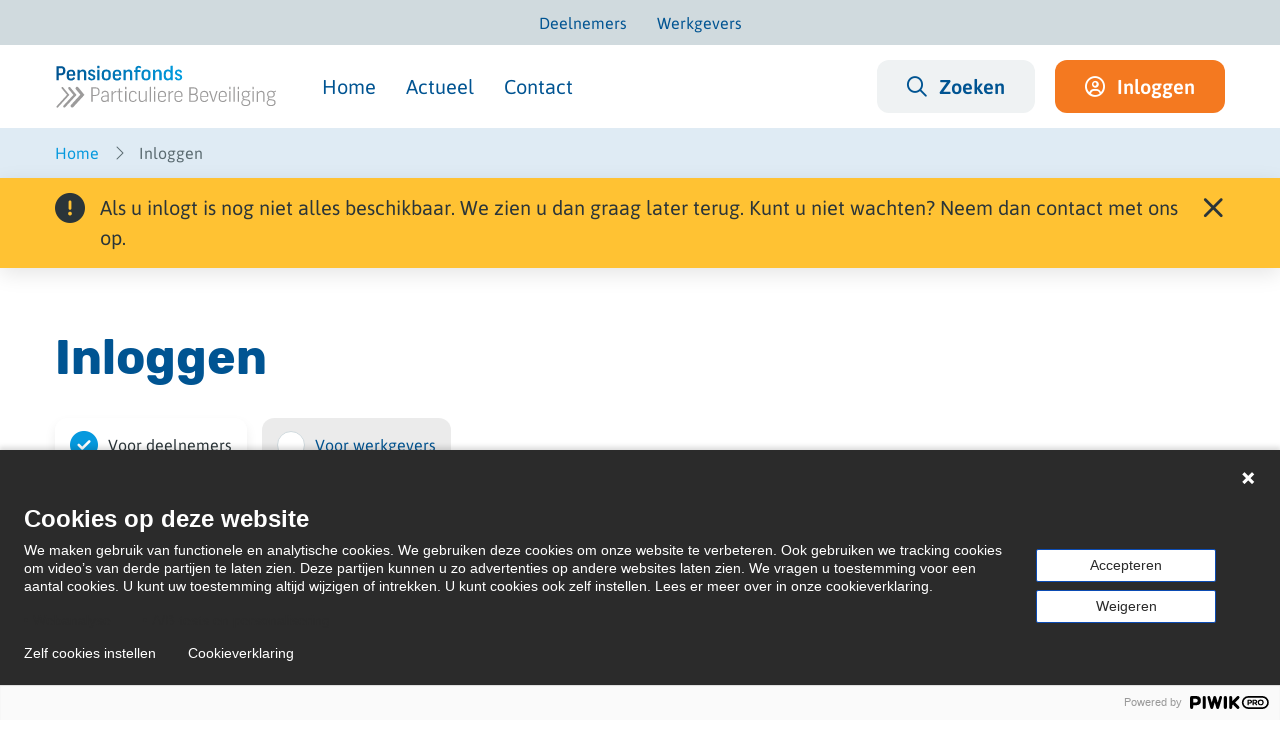

--- FILE ---
content_type: text/html; charset=UTF-8
request_url: https://www.beveiligingspensioen.nl/login?inlogtype=werkgever&goto=%2Faanmelden-nieuwsbrief-0
body_size: 7934
content:
<!DOCTYPE html><html lang="nl" dir="ltr"><head><base href="/"><meta charset="utf-8" /><noscript><style>form.antibot * :not(.antibot-message) { display: none !important; }</style></noscript><link rel="canonical" href="https://www.beveiligingspensioen.nl/login" /><meta name="MobileOptimized" content="width" /><meta name="HandheldFriendly" content="true" /><meta name="viewport" content="width=device-width, initial-scale=1.0" /><script nonce="fa189ebe6fd6a325608bc0bf">window.dataLayer = window.dataLayer || []; window.dataLayer.push({"fondscode":"PPB","userUid":"0","isMeekijker":false,"isInternVerkeer":false,"hotjar_account":"1600575","piwik_container_id":"55a3174f-986d-43dd-8862-df8953474b97"});</script><script src=""></script><meta name="nonce" content="fa189ebe6fd6a325608bc0bf" /><link rel="stylesheet" href="https://cdn.beveiligingspensioen.nl/cdn/css/main.css" /><link rel="icon" href="/cdn/assets/favicon/favicon.ico" type="image/vnd.microsoft.icon" /><title>Inloggen | Pensioenfonds Particuliere Beveiliging</title><meta name="application-name" content=""><meta name="msapplication-config" content="https://cdn.beveiligingspensioen.nl/cdn/assets/favicon/browserconfig.xml"/><link rel="apple-touch-icon" sizes="57x57" href="https://cdn.beveiligingspensioen.nl/cdn/assets/favicon/apple-icon.png"><link rel="apple-touch-icon" sizes="57x57" href="https://cdn.beveiligingspensioen.nl/cdn/assets/favicon/apple-icon-57x57.png"><link rel="apple-touch-icon" sizes="60x60" href="https://cdn.beveiligingspensioen.nl/cdn/assets/favicon/apple-icon-60x60.png"><link rel="apple-touch-icon" sizes="72x72" href="https://cdn.beveiligingspensioen.nl/cdn/assets/favicon/apple-icon-72x72.png"><link rel="apple-touch-icon" sizes="76x76" href="https://cdn.beveiligingspensioen.nl/cdn/assets/favicon/apple-icon-76x76.png"><link rel="apple-touch-icon" sizes="114x114" href="https://cdn.beveiligingspensioen.nl/cdn/assets/favicon/apple-icon-114x114.png"><link rel="apple-touch-icon" sizes="120x120" href="https://cdn.beveiligingspensioen.nl/cdn/assets/favicon/apple-icon-120x120.png"><link rel="apple-touch-icon" sizes="144x144" href="https://cdn.beveiligingspensioen.nl/cdn/assets/favicon/apple-icon-144x144.png"><link rel="apple-touch-icon" sizes="152x152" href="https://cdn.beveiligingspensioen.nl/cdn/assets/favicon/apple-icon-152x152.png"><link rel="apple-touch-icon" sizes="180x180" href="https://cdn.beveiligingspensioen.nl/cdn/assets/favicon/apple-icon-180x180.png"><link rel="icon" type="image/png" sizes="32x32" href="https://cdn.beveiligingspensioen.nl/cdn/assets/favicon/favicon-32x32.png"><link rel="icon" type="image/png" sizes="96x96" href="https://cdn.beveiligingspensioen.nl/cdn/assets/favicon/favicon-96x96.png"><link rel="icon" type="image/png" sizes="16x16" href="https://cdn.beveiligingspensioen.nl/cdn/assets/favicon/favicon-16x16.png"><link rel="manifest" href="https://cdn.beveiligingspensioen.nl/cdn/assets/favicon/manifest.json"><link rel="stylesheet" media="all" href="/sites/default/files/css/css_ayPeC-qFBMxmCltR48GQgL1nA6bGiEZwvskC187Jnso.css?delta=0&amp;language=nl&amp;theme=whitelabel&amp;include=eJwdxNENgDAIBcCFSJmJykvEgDWltbq9ifdxW-tg7fMSL3LIQ_nmQHCVBN2Glfxfoul00NptwKXCWTTs_AAiShi-" /><link rel="stylesheet" media="all" href="/themes/custom/whitelabel/css/admin.css?t8up4d" /><script type="application/json" data-drupal-selector="drupal-settings-json">{"path":{"baseUrl":"\/","pathPrefix":"","currentPath":"login","currentPathIsAdmin":false,"isFront":false,"currentLanguage":"nl","currentQuery":{"goto":"\/aanmelden-nieuwsbrief-0","inlogtype":"werkgever"}},"pluralDelimiter":"\u0003","suppressDeprecationErrors":true,"ajaxPageState":{"libraries":"eJxVzUsOgCAMBNALoT2SqaGJlYKEgsjtjZj42cxM3ma0aSYPMyqZ7OJkMaNgo_RS5MoOntVNo5Tg4K4hFW92pqrQc8QVjx_4zRYhUxfOJDiTAFrP4QvX3Qlg6jce","theme":"whitelabel","theme_token":null},"ajaxTrustedUrl":{"\/login":true},"tkp_segments":[],"tkp_splunk":{"rumAccessToken":"lxKrGr78oDBA0XU9De-knA","environment":"tkp-live-beveiligingspensioen-production","sampler_ratio":null},"views":{"ajax_path":"\/views\/ajax","ajaxViews":{"views_dom_id:2c1a39b13c3a5bcafe6467c8e37d31dcdb88772555f41d4dd527a25cd49a4aa5":{"view_name":"search","view_display_id":"block","view_args":"","view_path":"\/login","view_base_path":null,"view_dom_id":"2c1a39b13c3a5bcafe6467c8e37d31dcdb88772555f41d4dd527a25cd49a4aa5","pager_element":0}}},"user":{"uid":0,"permissionsHash":"c9eee55260133de335b5e4ab78f7f0e7b0c7612ea90c5ef33aba05a988cab3f6"}}</script><script src="/sites/default/files/js/js_jTyjWD5H3edENRDOWhfjR5jAiORyCol63lUalT9z3hA.js?scope=header&amp;delta=0&amp;language=nl&amp;theme=whitelabel&amp;include=eJw9jEEKgDAMBD9UzZNkiwFjYwltavX3SgUvO8Mc1pMtKxyKmwtFVA7-JpMuiX4brZq2nOjDVNoRTuFeaeyMHVfomzgrIuu4egDFQCST"></script></head><body class="not-logged-in"> <a href="/login#main-content" class="visually-hidden focusable"> Overslaan en naar inhoud gaan </a><script type="text/javascript" nonce="fa189ebe6fd6a325608bc0bf">
// <![CDATA[
(function(window, document, dataLayerName, id) {
window[dataLayerName]=window[dataLayerName]||[],window[dataLayerName].push({start:(new Date).getTime(),event:"stg.start"});var scripts=document.getElementsByTagName('script')[0],tags=document.createElement('script');
function stgCreateCookie(a,b,c){var d="";if(c){var e=new Date;e.setTime(e.getTime()+24*c*60*60*1e3),d="; expires="+e.toUTCString()}document.cookie=a+"="+b+d+"; path=/"}
var isStgDebug=(window.location.href.match("stg_debug")||document.cookie.match("stg_debug"))&&!window.location.href.match("stg_disable_debug");stgCreateCookie("stg_debug",isStgDebug?1:"",isStgDebug?14:-1);
var qP=[];dataLayerName!=="dataLayer"&&qP.push("data_layer_name="+dataLayerName),isStgDebug&&qP.push("stg_debug");var qPString=qP.length>0?("?"+qP.join("&")):"";
tags.async=!0,tags.src="https://tkppensioen.piwik.pro/"+id+".js"+qPString,scripts.parentNode.insertBefore(tags,scripts);
!function(a,n,i){a[n]=a[n]||{};for(var c=0;c<i.length;c++)!function(i){a[n][i]=a[n][i]||{},a[n][i].api=a[n][i].api||function(){var a=[].slice.call(arguments,0);"string"==typeof a[0]&&window[dataLayerName].push({event:n+"."+i+":"+a[0],parameters:[].slice.call(arguments,1)})}}(i[c])}(window,"ppms",["tm","cm"]);
})(window, document, 'dataLayer', '55a3174f-986d-43dd-8862-df8953474b97');
// ]]>
</script><noscript><iframe src="https://tkppensioen.piwik.pro/55a3174f-986d-43dd-8862-df8953474b97/noscript.html" title="Piwik PRO embed snippet" height="0" width="0" style="display:none;visibility:hidden" aria-hidden="true"></iframe></noscript><div class="dialog-off-canvas-main-canvas" data-off-canvas-main-canvas> <header role="banner"><div class="main-navigation"><div class="meta-bar-wrapper"><div class="container margin-bottom-remove"><div class="grid"><div class="col-12 col-bleed"><div class="meta-bar"> <nav class="context-menu" aria-label="Context menu"><ul class="context-menu__list"><li class="context-menu__item"> <a href="/home" class="context-menu__link" doelgroep="deelnemers" data-drupal-link-system-path="node/164">Deelnemers</a></li><li class="context-menu__item"> <a href="/werkgevers" doelgroep="werkgevers" class="context-menu__link" data-drupal-link-system-path="node/223">Werkgevers</a></li></ul> </nav></div></div></div></div></div><div class="navbar-wrapper"><div class="container margin-bottom-remove"><div class="grid"><div class="col-12 col-bleed"><div class="navbar"> <a class="navbar__logo-wrapper" href="/" aria-label="Pensioenfonds Particuliere Beveiliging, naar homepage"> <img src="/cdn/assets/img/logo/logo.svg" alt="Logo - Pensioenfonds Particuliere Beveiliging" class="navbar__logo" /> </a><div class="navbar__navigation"> <nav id="block-primary-menu" class="main-menu" aria-label="Hoofdmenu"><ul class="main-menu__list"><li class="main-menu__item"> <a href="/" doelgroep="deelnemers" class="main-menu__link" data-datalayer-category="Hoofdnavigatie" data-drupal-link-system-path="&lt;front&gt;">Home</a></li><li class="main-menu__item"> <a href="/actueel" class="main-menu__link" data-datalayer-category="Hoofdnavigatie" data-drupal-link-system-path="node/196">Actueel</a></li><li class="main-menu__item last"> <a href="/contact" doelgroep="deelnemers" class="main-menu__link" data-datalayer-category="Hoofdnavigatie" data-drupal-link-system-path="node/198">Contact</a></li></ul> </nav> <button class="button button--search js-search-bar-open" aria-label="Zoeken openen"> <span class="button__icon button__icon--left far fa-search" aria-hidden="true"></span> <span class="hidden-xxs hidden-xs hidden-sm">Zoeken</span> </button> <a href="/login" class="button button--login" data-cy="navigatie-inloggen" data-gtm="navigatie-inloggen"> <span class="button__icon button__icon--left far fa-user-circle" aria-hidden="true"></span>Inloggen </a></div></div></div></div></div></div></div><div class="main-navigation main-navigation--mobile"><div class="navbar-wrapper"><div class="container margin-bottom-remove"><div class="grid"><div class="col-12 col-bleed"><div class="navbar"> <a href="/" class="navbar__logo-wrapper navbar__logo-wrapper--small" aria-label="Pensioenfonds Particuliere Beveiliging, naar homepage"> <img src="/cdn/assets/img/logo/logo.svg" alt="Logo - Pensioenfonds Particuliere Beveiliging" class="navbar__logo" /> </a><div class="navbar__group"> <a class="navbar__menu-toggle js-mobile-nav-open" role="button" data-cy="mobiel-navigatie-open" aria-label="Toggle menu"></a></div></div></div></div></div></div><div class="mobile-nav-overlay mobile-nav-overlay--hidden"></div><div class="mobile-nav-wrapper mobile-nav-wrapper--hidden"><div class="mobile-nav"><div class="mobile-nav__top"> <a class="mobile-nav__top__item mobile-nav__top__item--close js-mobile-nav-close" data-cy="mobiel-navigatie-sluiten" role="Button" aria-label="Close menu"></a> <a class="mobile-nav__top__item mobile-nav__top__item--search js-search-bar-open" data-offcanvas="1" role="button" aria-label="Zoeken openen"></a></div><div class="mobile-nav__menu-wrapper"> <nav id="block-primary-menu-mobile" class="main-menu main-menu--mobile" aria-label="Hoofdmenu"><ul class="main-menu__list"><li class="main-menu__item"> <a href="/" doelgroep="deelnemers" class="main-menu__link" data-datalayer-category="Hoofdnavigatie" data-drupal-link-system-path="&lt;front&gt;">Home</a></li><li class="main-menu__item"> <a href="/actueel" class="main-menu__link" data-datalayer-category="Hoofdnavigatie" data-drupal-link-system-path="node/196">Actueel</a></li><li class="main-menu__item last"> <a href="/contact" doelgroep="deelnemers" class="main-menu__link" data-datalayer-category="Hoofdnavigatie" data-drupal-link-system-path="node/198">Contact</a></li></ul> </nav><nav id="block-context-menu-mobile" class="context-menu context-menu--mobile" aria-label="Context menu"><ul class="context-menu__list"><li class="context-menu__item"> <a href="/home" class="context-menu__link" doelgroep="deelnemers" data-datalayer-category="Context" data-drupal-link-system-path="node/164">Deelnemers</a></li><li class="context-menu__item last"> <a href="/werkgevers" doelgroep="werkgevers" class="context-menu__link" data-datalayer-category="Context" data-drupal-link-system-path="node/223">Werkgevers</a></li></ul> </nav></div><div class="mobile-nav__bottom"> <a href="/login" class="button button--login" data-gtm="navigatie-inloggen">Inloggen</a></div></div></div></div> </header><div class="breadcrumb-wrapper"><div class="container margin-bottom-remove"><div class="grid"><div class="col-12 col-bleed"> <nav class="breadcrumb" aria-label="Kruimelpad"><ol class="breadcrumb__list"><li class="breadcrumb__list__item" > <a href="/">Home</a></li><li class="breadcrumb__list__item" aria-current="page"> Inloggen</li></ol> </nav></div></div></div></div><div class="notification-bar-wrapper"><div data-drupal-messages-fallback class="hidden"></div></div> <main id="main-content" ><div id="block-mainpagecontent"><div class="notification-bar-wrapper"><div role="contentinfo" aria-label="Notificatie" class="notification-bar notification-bar--warning"><div class="container margin-bottom-remove"><div class="grid"><div class="col-12 col-bleed col-grid direction-row"><h2 class="visually-hidden">Notificatie</h2> <span class="notification-bar__icon notification-bar__icon--warning fas" aria-hidden="true"></span><div class="notifications"><p class="notification"> Als u inlogt is nog niet alles beschikbaar. We zien u dan graag later terug. Kunt u niet wachten? Neem dan contact met ons op.</p></div> <span role="button" aria-label="Melding sluiten" class="notification-bar__icon notification-bar__icon--close far js-notification-remove"></span></div></div></div></div></div><div class="container margin-bottom-remove"><div class="grid"><div class="col-12 col-md-8 col-bleed"><div class="page-intro page-intro--no-bg"><h1 class="page-intro__title page-intro__title--no-bg"> Inloggen</h1></div></div></div></div><div class="container margin-bottom-small"><div class="grid"><div class="col-12 col-md-8 col-bleed"><div class="login-page__tabs"><div class="login-page__tab login-page__tab--active"> <span class="login-page__tab__icon" aria-hidden="true"></span> Voor deelnemers</div><div class="login-page__tab"> <a class="login-page__tab__link" href="https://www.beveiligingspensioen.nl/login/werkgever?goto=/aanmelden-nieuwsbrief-0" > <span class="login-page__tab__icon" aria-hidden="true"></span> Voor werkgevers </a></div></div></div></div></div><div class="container"><div class="grid"><div class="col-12 col-md-8 col-bleed-x"><div class="cta-block"><div class="cta-block__title">Log nu veilig en gemakkelijk in.</div><ul class="checklist"><li>U kunt veel voor uw pensioen zelf regelen.</li><li>Inloggen is veilig. Alleen u kunt op uw persoonlijke pagina inloggen.</li></ul><div class="cta-block__actions"> <a class="cta-block__action button button--tertiary button--shadow" href="/loginp?goto=https%3A%2F%2Fwww.beveiligingspensioen.nl%2Faanmelden-nieuwsbrief-0" data-cy="ext_login_button" data-gtm="login-onewelcome-participant"
> Inloggen als deelnemer <span class="button__icon button__icon--onewelcome" aria-hidden="true"></span></a></div></div></div><div class="col-12 col-md-8 col-bleed-x"></div></div></div><div class="container"><div class="grid"><div class="col-12 col-md-8 col-bleed"><div class="accordion"><h2 class="accordion__title">Meer informatie</h2><div class="accordion-item"> <button id="wat-kunt-u-doen-als-u-ingelogd-bent" aria-expanded="false" aria-controls="faq-item-login-werknemer-1" data-toggle-parent=".accordion" class="accordion-item__handler js-toggle"> <span class="accordion-item__label"> Wat kunt u doen als u ingelogd bent? </span> <span class="accordion-item__toggler" aria-hidden="true"></span> </button><div class="accordion-item__content" id="faq-item-login-werknemer-1" hidden><p>U kunt in uw eigen pensioenomgeving van alles regelen:</p><ul><li>een persoonlijk pensioenplan maken</li><li>uw pensioen aanvragen</li><li>bekijken wat er voor uw partner en kinderen geregeld is</li><li>documenten bekijken</li><li>wijzigingen doorgeven</li><li>eerder opgebouwd pensioen meenemen</li></ul></div></div><div class="accordion-item"> <button id="hoe-werkt-inloggen" aria-expanded="false" aria-controls="faq-item-login-werknemer-2" data-toggle-parent=".accordion" class="accordion-item__handler js-toggle"> <span class="accordion-item__label"> Hoe werkt inloggen? </span> <span class="accordion-item__toggler" aria-hidden="true"></span> </button><div class="accordion-item__content" id="faq-item-login-werknemer-2" hidden><p><a href="https://www.digid.nl/">U logt in met uw DigiD</a>. Heeft u geen DigiD? <a href="https://www.digid.nl/">Ga naar digid.nl en vraag uw DigiD aan</a>.</p><p>Woont u in Europa en heeft u geen DigiD? Dan kunt u inloggen met eIDAS. Met eIDAS kunt u met het inlogmiddel van uw land ook veilig bij ons inloggen. Kies 'Inloggen met eIDAS', klik op uw land en u ziet hoe u inlogt.</p></div></div><div class="accordion-item"> <button id="ik-kan-niet-inloggen-met-digid-of-eidas-wat-kan-ik-doen" aria-expanded="false" aria-controls="faq-item-login-werknemer-3" data-toggle-parent=".accordion" class="accordion-item__handler js-toggle"> <span class="accordion-item__label"> Ik kan niet inloggen met DigiD of eIDAS. Wat kan ik doen? </span> <span class="accordion-item__toggler" aria-hidden="true"></span> </button><div class="accordion-item__content" id="faq-item-login-werknemer-3" hidden><p>Ziet u dat er een storing is? Meestal is het zo opgelost. Probeer het dan later opnieuw.</p><p>Is er een ander probleem met DigiD of heeft u vragen over uw DigiD? Kijk dan op&nbsp;<a href="https://www.digid.nl/">digid.nl</a> of neem contact op met&nbsp;<a href="https://www.digid.nl/contact/">de DigiD helpdesk</a>.</p><p>Lukt inloggen met eIDAS niet of heeft u vragen over eIDAS? Ga dan naar de&nbsp;<a href="https://www.nederlandwereldwijd.nl/europees-erkende-inlogmiddelen/overzicht-eu-landen">website van het inlogmiddel</a> van uw land.</p></div></div><div class="accordion-item"> <button id="ik-heb-geen-digid-of-eidas-wat-kan-ik-doen" aria-expanded="false" aria-controls="faq-item-login-werknemer-4" data-toggle-parent=".accordion" class="accordion-item__handler js-toggle"> <span class="accordion-item__label"> Ik heb geen DigiD of eIDAS. Wat kan ik doen? </span> <span class="accordion-item__toggler" aria-hidden="true"></span> </button><div class="accordion-item__content" id="faq-item-login-werknemer-4" hidden><p>Als u geen DigiD heeft kunt u die aanvragen via&nbsp;<a href="https://www.digid.nl">de DigiD website</a>. Daar staat ook wat u kunt doen als u buiten Europa woont.</p><p>Woont u in Europa en heeft u nog geen eIDAS? Ga dan naar de&nbsp;<a href="https://www.nederlandwereldwijd.nl/europees-erkende-inlogmiddelen/overzicht-eu-landen">website van het inlogmiddel</a> van uw land.</p></div></div><div class="accordion-item"> <button id="kan-ik-niet-meer-inloggen-met-mijn-gebruikersnaam-en-wachtwoord" aria-expanded="false" aria-controls="faq-item-login-werknemer-5" data-toggle-parent=".accordion" class="accordion-item__handler js-toggle"> <span class="accordion-item__label"> Kan ik niet meer inloggen met mijn gebruikersnaam en wachtwoord? </span> <span class="accordion-item__toggler" aria-hidden="true"></span> </button><div class="accordion-item__content" id="faq-item-login-werknemer-5" hidden><p>Nee, u kunt niet meer inloggen met uw gebruikersnaam en wachtwoord. U kunt wel veilig inloggen met uw DigiD of met eIDAS.</p></div></div></div></div></div></div></div> </main> <footer role="contentinfo"><div class="footer-contact"><div class="container"><div class="grid"><div class="col-12 col-bleed"><h2 class="footer-contact__title"> Wij zijn er voor u.</h2><div class="footer-contact__subtitle"> Heeft u vragen over uw pensioen? Of wilt u een wijziging doorgeven? Ons team staat voor u klaar.</div></div></div><div class="grid grid-bleed"><div class="col-12 col-sm-4 col-grid"><div class="footer-contact__block footer-contact__block--left"> <img class="footer-contact__block__icon" src="https://cdn.beveiligingspensioen.nl/cdn/assets/img/icon-videochat.svg" alt="Videochat"><div class="footer-contact__block__description"><p class="paragraph--small">Maak een <a href="/videogesprek" data-entity-type="node" data-entity-uuid="92b3a4fb-1213-4df8-86a2-056d0e620a47" data-entity-substitution="canonical" title="Videogesprek">afspraak</a> voor een persoonlijk (video)gesprek met één van onze pensioenexperts.</p></div></div></div><div class="col-12 col-sm-4 col-grid"><div class="footer-contact__block footer-contact__block--middle"> <i class="footer-contact__block__icon fal fa-phone-volume" aria-hidden="true"></i><div class="footer-contact__block__description"><p class="paragraph--small">Deelnemers:&nbsp;<a href="tel:(050) 582 19 24">(050) 582 19&nbsp;24</a><br>Zakelijk: <a href="tel: (050) 582 19 25">(050) 582 19 25</a></p></div></div></div><div class="col-12 col-sm-4 col-grid"><div class="footer-contact__block footer-contact__block--right"> <i class="footer-contact__block__icon fal fa-envelope" aria-hidden="true"></i><div class="footer-contact__block__description"><p class="paragraph--small"><a href="mailto:pensioen@beveiligingspensioen.nl">pensioen@beveiligingspensioen.nl</a><br><a href="mailto:werkgever@beveiligingspensioen.nl">werkgever@beveiligingspensioen.nl</a></p></div></div></div></div></div></div><div class="footer-navigation"><div class="container margin-bottom-remove"><div class="grid grid-bleed"><div class="col-12 col-sm-6"> <a class="footer-navigation__logo-wrapper" href="/"> <img alt="Logo &ndash; Pensioenfonds Particuliere Beveiliging" class="footer-navigation__logo" src="/cdn/assets/img/logo/logo.svg"/> </a></div><div class="col-12 col-sm-6"><div class="footer-navigation__menu-wrapper"> <nav id="block-footer-nav-left" class="footer-navigation__menu footer-navigation__menu--left" aria-label="Footer navigation left"><ul class="footer-navigation__menu__list"><li class="footer-navigation__menu__item"> <a href="/" doelgroep="deelnemers" class="footer-navigation__menu__link" data-datalayer-category="Footer left" data-drupal-link-system-path="&lt;front&gt;">Home</a></li><li class="footer-navigation__menu__item"> <a href="/contact" class="footer-navigation__menu__link" doelgroep="deelnemers" data-datalayer-category="Footer left" data-drupal-link-system-path="node/198">Contact</a></li><li class="footer-navigation__menu__item footer-navigation__menu__item--collapsed"> <a href="/actueel" class="footer-navigation__menu__link footer-navigation__menu__link--collapsed" data-datalayer-category="Footer left" data-drupal-link-system-path="node/196">Actueel</a></li><li class="footer-navigation__menu__item last"> <a href="/videos" class="footer-navigation__menu__link" data-datalayer-category="Footer left" data-drupal-link-system-path="node/486">Video&#039;s</a></li></ul> </nav><nav id="block-footer-nav-right" class="footer-navigation__menu" aria-label="Footer navigation right"><ul class="footer-navigation__menu__list"><li class="footer-navigation__menu__item footer-navigation__menu__item--active"> <a href="/login" doelgroep="deelnemers" class="footer-navigation__menu__link footer-navigation__menu__link--active" data-datalayer-category="Footer right" data-drupal-link-system-path="login">Inloggen</a></li><li class="footer-navigation__menu__item"> <a href="/juridische-informatie-beleid-en-documenten" class="footer-navigation__menu__link" data-datalayer-category="Footer right" data-drupal-link-system-path="node/209">Downloads</a></li><li class="footer-navigation__menu__item"> <a href="/klacht" class="footer-navigation__menu__link" data-datalayer-category="Footer right" data-drupal-link-system-path="node/215">Klacht indienen</a></li><li class="footer-navigation__menu__item last"> <a href="https://www.linkedin.com/company/pensioenfonds-particuliere-beveiliging" class="footer-navigation__menu__link" data-datalayer-category="Footer right">LinkedIn</a></li></ul> </nav></div></div></div></div></div><div class="footer-legal"><div class="container margin-bottom-remove"><div class="grid"><div class="col-12 col-sm-6 col-bleed"><div class="footer-legal__copyright"> &copy; Pensioenfonds Particuliere Beveiliging</div></div><div class="col-12 col-sm-6 col-bleed"> <nav id="block-footer-legal" class="footer-legal__menu" aria-label="Footer: Legal menu"><ul class="footer-legal__menu__list"><li class="footer-legal__menu__item"> <a href="/disclaimer" class="footer-legal__menu__link" data-datalayer-category="Legal" data-drupal-link-system-path="node/208">Disclaimer</a></li class="footer-legal__menu__item"><li class="footer-legal__menu__item"> <a href="/privacy" class="footer-legal__menu__link" data-datalayer-category="Legal" data-drupal-link-system-path="node/206">Privacystatement</a></li class="footer-legal__menu__item"><li class="footer-legal__menu__item"> <a href="/cookiebeleid" class="footer-legal__menu__link" data-datalayer-category="Legal" data-drupal-link-system-path="node/207">Cookiebeleid</a></li class="footer-legal__menu__item"><li class="footer-legal__menu__item last"> <a id="piwik-cookiebanner-link" href="#" class="footer-legal__menu__link" data-datalayer-category="Cookies instellen" onclick="return false;">Cookies instellen</a></li></ul> </nav></div></div></div></div> </footer><div class="search-wrapper search-wrapper--hidden" id="search-modal" role="dialog" aria-modal="true" aria-labelledby="search-modal__title"><div class="search"><div class="container"><div class="grid justify-center"><div class="col-12 col-sm-11 col-md-9 col-bleed"><div class="js-view-dom-id-2c1a39b13c3a5bcafe6467c8e37d31dcdb88772555f41d4dd527a25cd49a4aa5 view-zoeken"><div class="search-bar search-bar--overlay"><div class="grid justify-space-between"><div class="col-12 col-sm-9"> <a class="search-bar__close search-bar__close--mobile js-search-bar-close" role="button" href="#" aria-label="Close search overlay"></a><div class="search-results" data-datalayer-search-count="20"><form class="views-exposed-form" data-drupal-selector="views-exposed-form-search-block" action="/login" method="get" id="views-exposed-form-search-block" accept-charset="UTF-8"><div class="search-bar__form"><div class="search-bar__input-wrapper"><div class="search-bar__throbber-wrapper"> <span class="search-bar__throbber fas fa-spinner-third fa-spin" aria-hidden="true"></span></div><div class="form-field form-field--text form-item js-form-field js-form-item form-field--no-label"><div class="form-field__element"> <input placeholder="Waar bent u naar op zoek?" data-drupal-selector="edit-search-api-fulltext" class="search-bar__input form-text form-field__text" data-hj-whitelist="" type="text" id="edit-search-api-fulltext" name="search_api_fulltext" value="" size="30" maxlength="128" data-cy="search_api_fulltext" /></div></div></div><div class="search-bar__submit-wrapper"> <span class="search-bar__clear search-bar__clear--hidden far fa-times js-search-clear" aria-label="Clear input search bar" role="button"></span> <input data-drupal-selector="edit-submit-search" class="search-bar__submit button button--primary js-form-submit form-submit form-field__cta" type="submit" id="edit-submit-search" value="Zoeken" /></div></div> <input type="hidden" name="target_audience" value="deelnemers" /></form><h2 class="search-results__header" id="search-modal__title">Veelgezochte onderwerpen</h2><ul class="popular-search-terms-list"><li class="popular-search-terms-list__item"> <a href="/post-documenten-en-overzichten" class="popular-search-term"><h3 class="popular-search-term__title">Post, documenten en overzichten</h3><div class="popular-search-term__description"> Bekijk uw post, documenten en overzichten in uw eigen postbus.</div> </a></li><li class="popular-search-terms-list__item"> <a href="/hoeveel-pensioen" class="popular-search-term"><h3 class="popular-search-term__title">Hoeveel pensioen krijgt u later</h3><div class="popular-search-term__description"> Bekijk in de pensioenplanner hoeveel pensioen u later krijgt.</div> </a></li><li class="popular-search-terms-list__item"> <a href="/eerder-met-pensioen" class="popular-search-term"><h3 class="popular-search-term__title">Eerder met pensioen</h3><div class="popular-search-term__description"> Bekijk wanneer u met pensioen kunt gaan en hoeveel pensioen u dan krijgt.</div> </a></li></ul></div></div><div class="col-3 col-grid direction-row justify-end hidden-xxs hidden-xs"> <a class="search-bar__close js-search-bar-close" role="button" href="#">Sluit scherm</a></div></div></div></div></div></div></div></div></div></div><script src="https://cdn.beveiligingspensioen.nl/cdn/js/splunk-observability/splunk-otel-web-0.21.0.js" integrity="sha384-CFSI9JIBPxhVPB2i4ABec4xxwWnQ18W0hcgOpPlxLCXtDeFX+UCWembvNXe1CQrK" crossorigin="anonymous"></script><script src="/sites/default/files/js/js_qyIS_5geBqVJ_Ayj-wnxTdYMfaiQrqQBAY65F4l40_A.js?scope=footer&amp;delta=1&amp;language=nl&amp;theme=whitelabel&amp;include=eJw9jEEKgDAMBD9UzZNkiwFjYwltavX3SgUvO8Mc1pMtKxyKmwtFVA7-JpMuiX4brZq2nOjDVNoRTuFeaeyMHVfomzgrIuu4egDFQCST"></script></body></html>

--- FILE ---
content_type: text/css
request_url: https://cdn.beveiligingspensioen.nl/cdn/css/main.css
body_size: 858793
content:
@font-face{font-family:Rubik;font-style:normal;font-weight:300;src:url(../fonts/rubik-light.ttf) format("truetype"),url(../fonts/rubik-light.woff2) format("woff2"),url(../fonts/rubik-light.woff) format("woff")}@font-face{font-family:Rubik;font-style:italic;font-weight:300;src:url(../fonts/rubik-lightitalic.ttf) format("truetype"),url(../fonts/rubik-lightitalic.woff2) format("woff2"),url(../fonts/rubik-lightitalic.woff) format("woff")}@font-face{font-family:Rubik;font-style:normal;font-weight:400;src:url(../fonts/rubik-regular.ttf) format("truetype"),url(../fonts/rubik-regular.woff2) format("woff2"),url(../fonts/rubik-regular.woff) format("woff")}@font-face{font-family:Rubik;font-style:italic;font-weight:400;src:url(../fonts/rubik-italic.ttf) format("truetype"),url(../fonts/rubik-italic.woff2) format("woff2"),url(../fonts/rubik-italic.woff) format("woff")}@font-face{font-family:Rubik;font-style:normal;font-weight:600;src:url(../fonts/rubik-medium.ttf) format("truetype"),url(../fonts/rubik-medium.woff2) format("woff2"),url(../fonts/rubik-medium.woff) format("woff")}@font-face{font-family:Rubik;font-style:italic;font-weight:600;src:url(../fonts/rubik-mediumitalic.ttf) format("truetype"),url(../fonts/rubik-mediumitalic.woff2) format("woff2"),url(../fonts/rubik-mediumitalic.woff) format("woff")}@font-face{font-family:Rubik;font-style:normal;font-weight:700;src:url(../fonts/rubik-bold.ttf) format("truetype"),url(../fonts/rubik-bold.woff2) format("woff2"),url(../fonts/rubik-bold.woff) format("woff")}@font-face{font-family:Rubik;font-style:italic;font-weight:700;src:url(../fonts/rubik-bolditalic.ttf) format("truetype"),url(../fonts/rubik-bolditalic.woff2) format("woff2"),url(../fonts/rubik-bolditalic.woff) format("woff")}@font-face{font-family:Asap;font-style:normal;font-weight:400;src:url(../fonts/asap-regular.ttf) format("truetype"),url(../fonts/asap-regular.woff2) format("woff2"),url(../fonts/asap-regular.woff) format("woff")}@font-face{font-family:Asap;font-style:italic;font-weight:400;src:url(../fonts/asap-italic.ttf) format("truetype"),url(../fonts/asap-italic.woff2) format("woff2"),url(../fonts/asap-italic.woff) format("woff")}@font-face{font-family:Asap;font-style:normal;font-weight:600;src:url(../fonts/asap-semibold.ttf) format("truetype"),url(../fonts/asap-semibold.woff2) format("woff2"),url(../fonts/asap-semibold.woff) format("woff")}@font-face{font-family:Asap;font-style:italic;font-weight:600;src:url(../fonts/asap-semibolditalic.ttf) format("truetype"),url(../fonts/asap-semibolditalic.woff2) format("woff2"),url(../fonts/asap-semibolditalic.woff) format("woff")}@font-face{font-family:Asap;font-style:normal;font-weight:700;src:url(../fonts/asap-bold.ttf) format("truetype"),url(../fonts/asap-bold.woff2) format("woff2"),url(../fonts/asap-bold.woff) format("woff")}@font-face{font-family:Asap;font-style:italic;font-weight:700;src:url(../fonts/asap-bolditalic.ttf) format("truetype"),url(../fonts/asap-bolditalic.woff2) format("woff2"),url(../fonts/asap-bolditalic.woff) format("woff")}
/*!
 * Font Awesome Pro 6.4.0 by @fontawesome - https://fontawesome.com
 * License - https://fontawesome.com/license (Commercial License)
 * Copyright 2023 Fonticons, Inc.
 */.fa{font-family:var(--fa-style-family,"Font Awesome 6 Pro");font-weight:var(--fa-style,900)}.fa,.fa-brands,.fa-classic,.fa-duotone,.fa-light,.fa-regular,.fa-sharp,.fa-sharp-solid,.fa-solid,.fa-thin,.fab,.fad,.fal,.far,.fas,.fasl,.fasr,.fass,.fat{-moz-osx-font-smoothing:grayscale;-webkit-font-smoothing:antialiased;display:var(--fa-display,inline-block);font-style:normal;font-variant:normal;line-height:1;text-rendering:auto}.fa-classic,.fa-light,.fa-regular,.fa-solid,.fa-thin,.fal,.far,.fas,.fat{font-family:Font Awesome\ 6 Pro}.fa-brands,.fab{font-family:Font Awesome\ 6 Brands}.fa-classic.fa-duotone,.fa-duotone,.fad{font-family:Font Awesome\ 6 Duotone}.fa-sharp,.fasl,.fasr,.fass{font-family:Font Awesome\ 6 Sharp}.fa-sharp,.fass{font-weight:900}.fa-1x{font-size:1em}.fa-2x{font-size:2em}.fa-3x{font-size:3em}.fa-4x{font-size:4em}.fa-5x{font-size:5em}.fa-6x{font-size:6em}.fa-7x{font-size:7em}.fa-8x{font-size:8em}.fa-9x{font-size:9em}.fa-10x{font-size:10em}.fa-2xs{font-size:.625em;line-height:.1em;vertical-align:.225em}.fa-xs{font-size:.75em;line-height:.0833333337em;vertical-align:.125em}.fa-sm{font-size:.875em;line-height:.0714285718em;vertical-align:.0535714295em}.fa-lg{font-size:1.25em;line-height:.05em;vertical-align:-.075em}.fa-xl{font-size:1.5em;line-height:.0416666682em;vertical-align:-.125em}.fa-2xl{font-size:2em;line-height:.03125em;vertical-align:-.1875em}.fa-fw{text-align:center;width:1.25em}.fa-ul{list-style-type:none;margin-left:var(--fa-li-margin,2.5em);padding-left:0}.fa-ul>li{position:relative}.fa-li{left:calc(var(--fa-li-width, 2em)*-1);line-height:inherit;position:absolute;text-align:center;width:var(--fa-li-width,2em)}.fa-border{border-color:var(--fa-border-color,#eee);border-radius:var(--fa-border-radius,.1em);border-style:var(--fa-border-style,solid);border-width:var(--fa-border-width,.08em);padding:var(--fa-border-padding,.2em .25em .15em)}.fa-pull-left{float:left;margin-right:var(--fa-pull-margin,.3em)}.fa-pull-right{float:right;margin-left:var(--fa-pull-margin,.3em)}.fa-beat{animation-delay:var(--fa-animation-delay,0s);animation-direction:var(--fa-animation-direction,normal);animation-duration:var(--fa-animation-duration,1s);animation-iteration-count:var(--fa-animation-iteration-count,infinite);animation-name:fa-beat;animation-timing-function:var(--fa-animation-timing,ease-in-out)}.fa-bounce{animation-delay:var(--fa-animation-delay,0s);animation-direction:var(--fa-animation-direction,normal);animation-duration:var(--fa-animation-duration,1s);animation-iteration-count:var(--fa-animation-iteration-count,infinite);animation-name:fa-bounce;animation-timing-function:var(--fa-animation-timing,cubic-bezier(.28,.84,.42,1))}.fa-fade{animation-iteration-count:var(--fa-animation-iteration-count,infinite);animation-name:fa-fade;animation-timing-function:var(--fa-animation-timing,cubic-bezier(.4,0,.6,1))}.fa-beat-fade,.fa-fade{animation-delay:var(--fa-animation-delay,0s);animation-direction:var(--fa-animation-direction,normal);animation-duration:var(--fa-animation-duration,1s)}.fa-beat-fade{animation-iteration-count:var(--fa-animation-iteration-count,infinite);animation-name:fa-beat-fade;animation-timing-function:var(--fa-animation-timing,cubic-bezier(.4,0,.6,1))}.fa-flip{animation-delay:var(--fa-animation-delay,0s);animation-direction:var(--fa-animation-direction,normal);animation-duration:var(--fa-animation-duration,1s);animation-iteration-count:var(--fa-animation-iteration-count,infinite);animation-name:fa-flip;animation-timing-function:var(--fa-animation-timing,ease-in-out)}.fa-shake{animation-duration:var(--fa-animation-duration,1s);animation-iteration-count:var(--fa-animation-iteration-count,infinite);animation-name:fa-shake;animation-timing-function:var(--fa-animation-timing,linear)}.fa-shake,.fa-spin{animation-delay:var(--fa-animation-delay,0s);animation-direction:var(--fa-animation-direction,normal)}.fa-spin{animation-duration:var(--fa-animation-duration,2s);animation-iteration-count:var(--fa-animation-iteration-count,infinite);animation-name:fa-spin;animation-timing-function:var(--fa-animation-timing,linear)}.fa-spin-reverse{--fa-animation-direction:reverse}.fa-pulse,.fa-spin-pulse{animation-direction:var(--fa-animation-direction,normal);animation-duration:var(--fa-animation-duration,1s);animation-iteration-count:var(--fa-animation-iteration-count,infinite);animation-name:fa-spin;animation-timing-function:var(--fa-animation-timing,steps(8))}@media (prefers-reduced-motion:reduce){.fa-beat,.fa-beat-fade,.fa-bounce,.fa-fade,.fa-flip,.fa-pulse,.fa-shake,.fa-spin,.fa-spin-pulse{animation-delay:-1ms;animation-duration:1ms;animation-iteration-count:1;transition-delay:0s;transition-duration:0s}}@keyframes fa-beat{0%,90%{transform:scale(1)}45%{transform:scale(var(--fa-beat-scale,1.25))}}@keyframes fa-bounce{0%{transform:scale(1) translateY(0)}10%{transform:scale(var(--fa-bounce-start-scale-x,1.1),var(--fa-bounce-start-scale-y,.9)) translateY(0)}30%{transform:scale(var(--fa-bounce-jump-scale-x,.9),var(--fa-bounce-jump-scale-y,1.1)) translateY(var(--fa-bounce-height,-.5em))}50%{transform:scale(var(--fa-bounce-land-scale-x,1.05),var(--fa-bounce-land-scale-y,.95)) translateY(0)}57%{transform:scale(1) translateY(var(--fa-bounce-rebound,-.125em))}64%{transform:scale(1) translateY(0)}to{transform:scale(1) translateY(0)}}@keyframes fa-fade{50%{opacity:var(--fa-fade-opacity,.4)}}@keyframes fa-beat-fade{0%,to{opacity:var(--fa-beat-fade-opacity,.4);transform:scale(1)}50%{opacity:1;transform:scale(var(--fa-beat-fade-scale,1.125))}}@keyframes fa-flip{50%{transform:rotate3d(var(--fa-flip-x,0),var(--fa-flip-y,1),var(--fa-flip-z,0),var(--fa-flip-angle,-180deg))}}@keyframes fa-shake{0%{transform:rotate(-15deg)}4%{transform:rotate(15deg)}24%,8%{transform:rotate(-18deg)}12%,28%{transform:rotate(18deg)}16%{transform:rotate(-22deg)}20%{transform:rotate(22deg)}32%{transform:rotate(-12deg)}36%{transform:rotate(12deg)}40%,to{transform:rotate(0deg)}}@keyframes fa-spin{0%{transform:rotate(0deg)}to{transform:rotate(1turn)}}.fa-rotate-90{transform:rotate(90deg)}.fa-rotate-180{transform:rotate(180deg)}.fa-rotate-270{transform:rotate(270deg)}.fa-flip-horizontal{transform:scaleX(-1)}.fa-flip-vertical{transform:scaleY(-1)}.fa-flip-both,.fa-flip-horizontal.fa-flip-vertical{transform:scale(-1)}.fa-rotate-by{transform:rotate(var(--fa-rotate-angle,none))}.fa-stack{display:inline-block;height:2em;line-height:2em;position:relative;vertical-align:middle;width:2.5em}.fa-stack-1x,.fa-stack-2x{left:0;position:absolute;text-align:center;width:100%;z-index:var(--fa-stack-z-index,auto)}.fa-stack-1x{line-height:inherit}.fa-stack-2x{font-size:2em}.fa-inverse{color:var(--fa-inverse,#fff)}.fa-0:before{content:"\30 "}.fa-1:before{content:"\31 "}.fa-2:before{content:"\32 "}.fa-3:before{content:"\33 "}.fa-4:before{content:"\34 "}.fa-5:before{content:"\35 "}.fa-6:before{content:"\36 "}.fa-7:before{content:"\37 "}.fa-8:before{content:"\38 "}.fa-9:before{content:"\39 "}.fa-fill-drip:before{content:"\f576"}.fa-arrows-to-circle:before{content:"\e4bd"}.fa-chevron-circle-right:before,.fa-circle-chevron-right:before{content:"\f138"}.fa-wagon-covered:before{content:"\f8ee"}.fa-line-height:before{content:"\f871"}.fa-bagel:before{content:"\e3d7"}.fa-transporter-7:before{content:"\e2a8"}.fa-at:before{content:"\@"}.fa-rectangles-mixed:before{content:"\e323"}.fa-phone-arrow-up-right:before,.fa-phone-arrow-up:before,.fa-phone-outgoing:before{content:"\e224"}.fa-trash-alt:before,.fa-trash-can:before{content:"\f2ed"}.fa-circle-l:before{content:"\e114"}.fa-head-side-goggles:before,.fa-head-vr:before{content:"\f6ea"}.fa-text-height:before{content:"\f034"}.fa-user-times:before,.fa-user-xmark:before{content:"\f235"}.fa-face-hand-yawn:before{content:"\e379"}.fa-gauge-simple-min:before,.fa-tachometer-slowest:before{content:"\f62d"}.fa-stethoscope:before{content:"\f0f1"}.fa-coffin:before{content:"\f6c6"}.fa-comment-alt:before,.fa-message:before{content:"\f27a"}.fa-bowl-salad:before,.fa-salad:before{content:"\f81e"}.fa-info:before{content:"\f129"}.fa-robot-astromech:before{content:"\e2d2"}.fa-ring-diamond:before{content:"\e5ab"}.fa-fondue-pot:before{content:"\e40d"}.fa-theta:before{content:"\f69e"}.fa-face-hand-peeking:before{content:"\e481"}.fa-square-user:before{content:"\e283"}.fa-compress-alt:before,.fa-down-left-and-up-right-to-center:before{content:"\f422"}.fa-explosion:before{content:"\e4e9"}.fa-file-alt:before,.fa-file-lines:before,.fa-file-text:before{content:"\f15c"}.fa-wave-square:before{content:"\f83e"}.fa-ring:before{content:"\f70b"}.fa-building-un:before{content:"\e4d9"}.fa-dice-three:before{content:"\f527"}.fa-tire-pressure-warning:before{content:"\f633"}.fa-wifi-2:before,.fa-wifi-fair:before{content:"\f6ab"}.fa-calendar-alt:before,.fa-calendar-days:before{content:"\f073"}.fa-mp3-player:before{content:"\f8ce"}.fa-anchor-circle-check:before{content:"\e4aa"}.fa-tally-4:before{content:"\e297"}.fa-rectangle-history:before{content:"\e4a2"}.fa-building-circle-arrow-right:before{content:"\e4d1"}.fa-volleyball-ball:before,.fa-volleyball:before{content:"\f45f"}.fa-sun-haze:before{content:"\f765"}.fa-text-size:before{content:"\f894"}.fa-ufo:before{content:"\e047"}.fa-fork:before,.fa-utensil-fork:before{content:"\f2e3"}.fa-arrows-up-to-line:before{content:"\e4c2"}.fa-mobile-signal:before{content:"\e1ef"}.fa-barcode-scan:before{content:"\f465"}.fa-sort-desc:before,.fa-sort-down:before{content:"\f0dd"}.fa-folder-arrow-down:before,.fa-folder-download:before{content:"\e053"}.fa-circle-minus:before,.fa-minus-circle:before{content:"\f056"}.fa-face-icicles:before{content:"\e37c"}.fa-shovel:before{content:"\f713"}.fa-door-open:before{content:"\f52b"}.fa-films:before{content:"\e17a"}.fa-right-from-bracket:before,.fa-sign-out-alt:before{content:"\f2f5"}.fa-face-glasses:before{content:"\e377"}.fa-nfc:before{content:"\e1f7"}.fa-atom:before{content:"\f5d2"}.fa-soap:before{content:"\e06e"}.fa-heart-music-camera-bolt:before,.fa-icons:before{content:"\f86d"}.fa-microphone-alt-slash:before,.fa-microphone-lines-slash:before{content:"\f539"}.fa-closed-captioning-slash:before{content:"\e135"}.fa-calculator-alt:before,.fa-calculator-simple:before{content:"\f64c"}.fa-bridge-circle-check:before{content:"\e4c9"}.fa-sliders-up:before,.fa-sliders-v:before{content:"\f3f1"}.fa-location-minus:before,.fa-map-marker-minus:before{content:"\f609"}.fa-pump-medical:before{content:"\e06a"}.fa-fingerprint:before{content:"\f577"}.fa-ski-boot:before{content:"\e3cc"}.fa-rectangle-sd:before,.fa-standard-definition:before{content:"\e28a"}.fa-h1:before{content:"\f313"}.fa-hand-point-right:before{content:"\f0a4"}.fa-magnifying-glass-location:before,.fa-search-location:before{content:"\f689"}.fa-message-bot:before{content:"\e3b8"}.fa-forward-step:before,.fa-step-forward:before{content:"\f051"}.fa-face-smile-beam:before,.fa-smile-beam:before{content:"\f5b8"}.fa-light-ceiling:before{content:"\e016"}.fa-comment-alt-exclamation:before,.fa-message-exclamation:before{content:"\f4a5"}.fa-bowl-scoop:before,.fa-bowl-shaved-ice:before{content:"\e3de"}.fa-square-x:before{content:"\e286"}.fa-utility-pole-double:before{content:"\e2c4"}.fa-flag-checkered:before{content:"\f11e"}.fa-chevron-double-up:before,.fa-chevrons-up:before{content:"\f325"}.fa-football-ball:before,.fa-football:before{content:"\f44e"}.fa-user-vneck:before{content:"\e461"}.fa-school-circle-exclamation:before{content:"\e56c"}.fa-crop:before{content:"\f125"}.fa-angle-double-down:before,.fa-angles-down:before{content:"\f103"}.fa-users-rectangle:before{content:"\e594"}.fa-people-roof:before{content:"\e537"}.fa-arrow-square-right:before,.fa-square-arrow-right:before{content:"\f33b"}.fa-location-plus:before,.fa-map-marker-plus:before{content:"\f60a"}.fa-lightbulb-exclamation-on:before{content:"\e1ca"}.fa-people-line:before{content:"\e534"}.fa-beer-mug-empty:before,.fa-beer:before{content:"\f0fc"}.fa-crate-empty:before{content:"\e151"}.fa-diagram-predecessor:before{content:"\e477"}.fa-transporter:before{content:"\e042"}.fa-calendar-circle-user:before{content:"\e471"}.fa-arrow-up-long:before,.fa-long-arrow-up:before{content:"\f176"}.fa-person-carry-box:before,.fa-person-carry:before{content:"\f4cf"}.fa-burn:before,.fa-fire-flame-simple:before{content:"\f46a"}.fa-male:before,.fa-person:before{content:"\f183"}.fa-laptop:before{content:"\f109"}.fa-file-csv:before{content:"\f6dd"}.fa-menorah:before{content:"\f676"}.fa-union:before{content:"\f6a2"}.fa-chevron-double-left:before,.fa-chevrons-left:before{content:"\f323"}.fa-circle-heart:before,.fa-heart-circle:before{content:"\f4c7"}.fa-truck-plane:before{content:"\e58f"}.fa-record-vinyl:before{content:"\f8d9"}.fa-bring-forward:before{content:"\f856"}.fa-square-p:before{content:"\e279"}.fa-face-grin-stars:before,.fa-grin-stars:before{content:"\f587"}.fa-sigma:before{content:"\f68b"}.fa-camera-movie:before{content:"\f8a9"}.fa-bong:before{content:"\f55c"}.fa-clarinet:before{content:"\f8ad"}.fa-truck-flatbed:before{content:"\e2b6"}.fa-pastafarianism:before,.fa-spaghetti-monster-flying:before{content:"\f67b"}.fa-arrow-down-up-across-line:before{content:"\e4af"}.fa-leaf-heart:before{content:"\f4cb"}.fa-house-building:before{content:"\e1b1"}.fa-cheese-swiss:before{content:"\f7f0"}.fa-spoon:before,.fa-utensil-spoon:before{content:"\f2e5"}.fa-jar-wheat:before{content:"\e517"}.fa-envelopes-bulk:before,.fa-mail-bulk:before{content:"\f674"}.fa-file-circle-exclamation:before{content:"\e4eb"}.fa-bow-arrow:before{content:"\f6b9"}.fa-cart-xmark:before{content:"\e0dd"}.fa-hexagon-xmark:before,.fa-times-hexagon:before,.fa-xmark-hexagon:before{content:"\f2ee"}.fa-circle-h:before,.fa-hospital-symbol:before{content:"\f47e"}.fa-merge:before{content:"\e526"}.fa-pager:before{content:"\f815"}.fa-cart-minus:before{content:"\e0db"}.fa-address-book:before,.fa-contact-book:before{content:"\f2b9"}.fa-pan-frying:before{content:"\e42c"}.fa-grid-3:before,.fa-grid:before{content:"\e195"}.fa-football-helmet:before{content:"\f44f"}.fa-hand-love:before{content:"\e1a5"}.fa-trees:before{content:"\f724"}.fa-strikethrough:before{content:"\f0cc"}.fa-page:before{content:"\e428"}.fa-k:before{content:"K"}.fa-diagram-previous:before{content:"\e478"}.fa-gauge-min:before,.fa-tachometer-alt-slowest:before{content:"\f628"}.fa-folder-grid:before{content:"\e188"}.fa-eggplant:before{content:"\e16c"}.fa-ram:before{content:"\f70a"}.fa-landmark-flag:before{content:"\e51c"}.fa-lips:before{content:"\f600"}.fa-pencil-alt:before,.fa-pencil:before{content:"\f303"}.fa-backward:before{content:"\f04a"}.fa-caret-right:before{content:"\f0da"}.fa-comments:before{content:"\f086"}.fa-file-clipboard:before,.fa-paste:before{content:"\f0ea"}.fa-desktop-arrow-down:before{content:"\e155"}.fa-code-pull-request:before{content:"\e13c"}.fa-pumpkin:before{content:"\f707"}.fa-clipboard-list:before{content:"\f46d"}.fa-pen-field:before{content:"\e211"}.fa-blueberries:before{content:"\e2e8"}.fa-truck-loading:before,.fa-truck-ramp-box:before{content:"\f4de"}.fa-note:before{content:"\e1ff"}.fa-arrow-down-to-square:before{content:"\e096"}.fa-user-check:before{content:"\f4fc"}.fa-cloud-xmark:before{content:"\e35f"}.fa-vial-virus:before{content:"\e597"}.fa-book-alt:before,.fa-book-blank:before{content:"\f5d9"}.fa-golf-flag-hole:before{content:"\e3ac"}.fa-comment-alt-arrow-down:before,.fa-message-arrow-down:before{content:"\e1db"}.fa-face-unamused:before{content:"\e39f"}.fa-sheet-plastic:before{content:"\e571"}.fa-circle-9:before{content:"\e0f6"}.fa-blog:before{content:"\f781"}.fa-user-ninja:before{content:"\f504"}.fa-pencil-slash:before{content:"\e215"}.fa-bowling-pins:before{content:"\f437"}.fa-person-arrow-up-from-line:before{content:"\e539"}.fa-down-right:before{content:"\e16b"}.fa-scroll-torah:before,.fa-torah:before{content:"\f6a0"}.fa-webhook:before{content:"\e5d5"}.fa-blinds-open:before{content:"\f8fc"}.fa-fence:before{content:"\e303"}.fa-arrow-alt-up:before,.fa-up:before{content:"\f357"}.fa-broom-ball:before,.fa-quidditch-broom-ball:before,.fa-quidditch:before{content:"\f458"}.fa-drumstick:before{content:"\f6d6"}.fa-square-v:before{content:"\e284"}.fa-face-awesome:before,.fa-gave-dandy:before{content:"\e409"}.fa-dial-off:before{content:"\e162"}.fa-toggle-off:before{content:"\f204"}.fa-face-smile-horns:before{content:"\e391"}.fa-archive:before,.fa-box-archive:before{content:"\f187"}.fa-grapes:before{content:"\e306"}.fa-person-drowning:before{content:"\e545"}.fa-dial-max:before{content:"\e15e"}.fa-circle-m:before{content:"\e115"}.fa-calendar-image:before{content:"\e0d4"}.fa-caret-circle-down:before,.fa-circle-caret-down:before{content:"\f32d"}.fa-arrow-down-9-1:before,.fa-sort-numeric-desc:before,.fa-sort-numeric-down-alt:before{content:"\f886"}.fa-face-grin-tongue-squint:before,.fa-grin-tongue-squint:before{content:"\f58a"}.fa-shish-kebab:before{content:"\f821"}.fa-spray-can:before{content:"\f5bd"}.fa-alarm-snooze:before{content:"\f845"}.fa-scarecrow:before{content:"\f70d"}.fa-truck-monster:before{content:"\f63b"}.fa-gift-card:before{content:"\f663"}.fa-w:before{content:"W"}.fa-code-pull-request-draft:before{content:"\e3fa"}.fa-square-b:before{content:"\e264"}.fa-elephant:before{content:"\f6da"}.fa-earth-africa:before,.fa-globe-africa:before{content:"\f57c"}.fa-rainbow:before{content:"\f75b"}.fa-circle-notch:before{content:"\f1ce"}.fa-tablet-alt:before,.fa-tablet-screen-button:before{content:"\f3fa"}.fa-paw:before{content:"\f1b0"}.fa-message-question:before{content:"\e1e3"}.fa-cloud:before{content:"\f0c2"}.fa-trowel-bricks:before{content:"\e58a"}.fa-square-3:before{content:"\e258"}.fa-face-flushed:before,.fa-flushed:before{content:"\f579"}.fa-hospital-user:before{content:"\f80d"}.fa-microwave:before{content:"\e01b"}.fa-chf-sign:before{content:"\e602"}.fa-tent-arrow-left-right:before{content:"\e57f"}.fa-cart-circle-arrow-up:before{content:"\e3f0"}.fa-trash-clock:before{content:"\e2b0"}.fa-gavel:before,.fa-legal:before{content:"\f0e3"}.fa-sprinkler-ceiling:before{content:"\e44c"}.fa-browsers:before{content:"\e0cb"}.fa-trillium:before{content:"\e588"}.fa-music-slash:before{content:"\f8d1"}.fa-truck-ramp:before{content:"\f4e0"}.fa-binoculars:before{content:"\f1e5"}.fa-microphone-slash:before{content:"\f131"}.fa-box-tissue:before{content:"\e05b"}.fa-circle-c:before{content:"\e101"}.fa-star-christmas:before{content:"\f7d4"}.fa-chart-bullet:before{content:"\e0e1"}.fa-motorcycle:before{content:"\f21c"}.fa-tree-christmas:before{content:"\f7db"}.fa-tire-flat:before{content:"\f632"}.fa-sunglasses:before{content:"\f892"}.fa-badge:before{content:"\f335"}.fa-comment-alt-edit:before,.fa-message-edit:before,.fa-message-pen:before{content:"\f4a4"}.fa-bell-concierge:before,.fa-concierge-bell:before{content:"\f562"}.fa-pen-ruler:before,.fa-pencil-ruler:before{content:"\f5ae"}.fa-arrow-progress:before{content:"\e5df"}.fa-chess-rook-alt:before,.fa-chess-rook-piece:before{content:"\f448"}.fa-square-root:before{content:"\f697"}.fa-album-collection-circle-plus:before{content:"\e48e"}.fa-people-arrows-left-right:before,.fa-people-arrows:before{content:"\e068"}.fa-face-angry-horns:before{content:"\e368"}.fa-mars-and-venus-burst:before{content:"\e523"}.fa-tombstone:before{content:"\f720"}.fa-caret-square-right:before,.fa-square-caret-right:before{content:"\f152"}.fa-cut:before,.fa-scissors:before{content:"\f0c4"}.fa-list-music:before{content:"\f8c9"}.fa-sun-plant-wilt:before{content:"\e57a"}.fa-toilets-portable:before{content:"\e584"}.fa-hockey-puck:before{content:"\f453"}.fa-mustache:before{content:"\e5bc"}.fa-hyphen:before{content:"\-"}.fa-table:before{content:"\f0ce"}.fa-user-chef:before{content:"\e3d2"}.fa-comment-alt-image:before,.fa-message-image:before{content:"\e1e0"}.fa-users-medical:before{content:"\f830"}.fa-sensor-alert:before,.fa-sensor-triangle-exclamation:before{content:"\e029"}.fa-magnifying-glass-arrow-right:before{content:"\e521"}.fa-digital-tachograph:before,.fa-tachograph-digital:before{content:"\f566"}.fa-face-mask:before{content:"\e37f"}.fa-pickleball:before{content:"\e435"}.fa-star-sharp-half:before{content:"\e28c"}.fa-users-slash:before{content:"\e073"}.fa-clover:before{content:"\e139"}.fa-meat:before{content:"\f814"}.fa-mail-reply:before,.fa-reply:before{content:"\f3e5"}.fa-star-and-crescent:before{content:"\f699"}.fa-empty-set:before{content:"\f656"}.fa-house-fire:before{content:"\e50c"}.fa-minus-square:before,.fa-square-minus:before{content:"\f146"}.fa-helicopter:before{content:"\f533"}.fa-bird:before{content:"\e469"}.fa-compass:before{content:"\f14e"}.fa-caret-square-down:before,.fa-square-caret-down:before{content:"\f150"}.fa-heart-half-alt:before,.fa-heart-half-stroke:before{content:"\e1ac"}.fa-file-circle-question:before{content:"\e4ef"}.fa-laptop-code:before{content:"\f5fc"}.fa-joystick:before{content:"\f8c5"}.fa-grill-fire:before{content:"\e5a4"}.fa-rectangle-vertical-history:before{content:"\e237"}.fa-swatchbook:before{content:"\f5c3"}.fa-prescription-bottle:before{content:"\f485"}.fa-bars:before,.fa-navicon:before{content:"\f0c9"}.fa-keyboard-left:before{content:"\e1c3"}.fa-people-group:before{content:"\e533"}.fa-hourglass-3:before,.fa-hourglass-end:before{content:"\f253"}.fa-heart-broken:before,.fa-heart-crack:before{content:"\f7a9"}.fa-face-beam-hand-over-mouth:before{content:"\e47c"}.fa-droplet-percent:before,.fa-humidity:before{content:"\f750"}.fa-external-link-square-alt:before,.fa-square-up-right:before{content:"\f360"}.fa-face-kiss-beam:before,.fa-kiss-beam:before{content:"\f597"}.fa-corn:before{content:"\f6c7"}.fa-roller-coaster:before{content:"\e324"}.fa-photo-film-music:before{content:"\e228"}.fa-radar:before{content:"\e024"}.fa-sickle:before{content:"\f822"}.fa-film:before{content:"\f008"}.fa-coconut:before{content:"\e2f6"}.fa-ruler-horizontal:before{content:"\f547"}.fa-shield-cross:before{content:"\f712"}.fa-cassette-tape:before{content:"\f8ab"}.fa-square-terminal:before{content:"\e32a"}.fa-people-robbery:before{content:"\e536"}.fa-lightbulb:before{content:"\f0eb"}.fa-caret-left:before{content:"\f0d9"}.fa-comment-middle:before{content:"\e149"}.fa-trash-can-list:before{content:"\e2ab"}.fa-block:before{content:"\e46a"}.fa-circle-exclamation:before,.fa-exclamation-circle:before{content:"\f06a"}.fa-school-circle-xmark:before{content:"\e56d"}.fa-arrow-right-from-bracket:before,.fa-sign-out:before{content:"\f08b"}.fa-face-frown-slight:before{content:"\e376"}.fa-chevron-circle-down:before,.fa-circle-chevron-down:before{content:"\f13a"}.fa-sidebar-flip:before{content:"\e24f"}.fa-unlock-alt:before,.fa-unlock-keyhole:before{content:"\f13e"}.fa-temperature-list:before{content:"\e299"}.fa-cloud-showers-heavy:before{content:"\f740"}.fa-headphones-alt:before,.fa-headphones-simple:before{content:"\f58f"}.fa-sitemap:before{content:"\f0e8"}.fa-pipe-section:before{content:"\e438"}.fa-space-station-moon-alt:before,.fa-space-station-moon-construction:before{content:"\e034"}.fa-circle-dollar-to-slot:before,.fa-donate:before{content:"\f4b9"}.fa-memory:before{content:"\f538"}.fa-face-sleeping:before{content:"\e38d"}.fa-road-spikes:before{content:"\e568"}.fa-fire-burner:before{content:"\e4f1"}.fa-squirrel:before{content:"\f71a"}.fa-arrow-to-top:before,.fa-arrow-up-to-line:before{content:"\f341"}.fa-flag:before{content:"\f024"}.fa-face-cowboy-hat:before{content:"\e36e"}.fa-hanukiah:before{content:"\f6e6"}.fa-chart-scatter-3d:before{content:"\e0e8"}.fa-display-chart-up:before{content:"\e5e3"}.fa-square-code:before{content:"\e267"}.fa-feather:before{content:"\f52d"}.fa-volume-down:before,.fa-volume-low:before{content:"\f027"}.fa-times-to-slot:before,.fa-vote-nay:before,.fa-xmark-to-slot:before{content:"\f771"}.fa-box-alt:before,.fa-box-taped:before{content:"\f49a"}.fa-comment-slash:before{content:"\f4b3"}.fa-swords:before{content:"\f71d"}.fa-cloud-sun-rain:before{content:"\f743"}.fa-album:before{content:"\f89f"}.fa-circle-n:before{content:"\e118"}.fa-compress:before{content:"\f066"}.fa-wheat-alt:before,.fa-wheat-awn:before{content:"\e2cd"}.fa-ankh:before{content:"\f644"}.fa-hands-holding-child:before{content:"\e4fa"}.fa-asterisk:before{content:"\*"}.fa-key-skeleton-left-right:before{content:"\e3b4"}.fa-comment-lines:before{content:"\f4b0"}.fa-luchador-mask:before,.fa-luchador:before,.fa-mask-luchador:before{content:"\f455"}.fa-check-square:before,.fa-square-check:before{content:"\f14a"}.fa-shredder:before{content:"\f68a"}.fa-book-open-alt:before,.fa-book-open-cover:before{content:"\e0c0"}.fa-sandwich:before{content:"\f81f"}.fa-peseta-sign:before{content:"\e221"}.fa-parking-slash:before,.fa-square-parking-slash:before{content:"\f617"}.fa-train-tunnel:before{content:"\e454"}.fa-header:before,.fa-heading:before{content:"\f1dc"}.fa-ghost:before{content:"\f6e2"}.fa-face-anguished:before{content:"\e369"}.fa-hockey-sticks:before{content:"\f454"}.fa-abacus:before{content:"\f640"}.fa-film-alt:before,.fa-film-simple:before{content:"\f3a0"}.fa-list-squares:before,.fa-list:before{content:"\f03a"}.fa-tree-palm:before{content:"\f82b"}.fa-phone-square-alt:before,.fa-square-phone-flip:before{content:"\f87b"}.fa-cart-plus:before{content:"\f217"}.fa-gamepad:before{content:"\f11b"}.fa-border-center-v:before{content:"\f89d"}.fa-circle-dot:before,.fa-dot-circle:before{content:"\f192"}.fa-clipboard-medical:before{content:"\e133"}.fa-dizzy:before,.fa-face-dizzy:before{content:"\f567"}.fa-egg:before{content:"\f7fb"}.fa-arrow-alt-to-top:before,.fa-up-to-line:before{content:"\f34d"}.fa-house-medical-circle-xmark:before{content:"\e513"}.fa-watch-fitness:before{content:"\f63e"}.fa-clock-nine-thirty:before{content:"\e34d"}.fa-campground:before{content:"\f6bb"}.fa-folder-plus:before{content:"\f65e"}.fa-jug:before{content:"\f8c6"}.fa-futbol-ball:before,.fa-futbol:before,.fa-soccer-ball:before{content:"\f1e3"}.fa-snow-blowing:before{content:"\f761"}.fa-paint-brush:before,.fa-paintbrush:before{content:"\f1fc"}.fa-lock:before{content:"\f023"}.fa-arrow-down-from-line:before,.fa-arrow-from-top:before{content:"\f345"}.fa-gas-pump:before{content:"\f52f"}.fa-signal-alt-slash:before,.fa-signal-bars-slash:before{content:"\f694"}.fa-monkey:before{content:"\f6fb"}.fa-pro:before,.fa-rectangle-pro:before{content:"\e235"}.fa-house-night:before{content:"\e010"}.fa-hot-tub-person:before,.fa-hot-tub:before{content:"\f593"}.fa-blanket:before{content:"\f498"}.fa-map-location:before,.fa-map-marked:before{content:"\f59f"}.fa-house-flood-water:before{content:"\e50e"}.fa-comments-question-check:before{content:"\e14f"}.fa-tree:before{content:"\f1bb"}.fa-arrows-cross:before{content:"\e0a2"}.fa-backpack:before{content:"\f5d4"}.fa-square-small:before{content:"\e27e"}.fa-folder-arrow-up:before,.fa-folder-upload:before{content:"\e054"}.fa-bridge-lock:before{content:"\e4cc"}.fa-crosshairs-simple:before{content:"\e59f"}.fa-sack-dollar:before{content:"\f81d"}.fa-edit:before,.fa-pen-to-square:before{content:"\f044"}.fa-sliders-h-square:before,.fa-square-sliders:before{content:"\f3f0"}.fa-car-side:before{content:"\f5e4"}.fa-comment-middle-top-alt:before,.fa-message-middle-top:before{content:"\e1e2"}.fa-lightbulb-on:before{content:"\f672"}.fa-knife:before,.fa-utensil-knife:before{content:"\f2e4"}.fa-share-alt:before,.fa-share-nodes:before{content:"\f1e0"}.fa-display-chart-up-circle-dollar:before{content:"\e5e6"}.fa-wave-sine:before{content:"\f899"}.fa-heart-circle-minus:before{content:"\e4ff"}.fa-circle-w:before{content:"\e12c"}.fa-calendar-circle:before,.fa-circle-calendar:before{content:"\e102"}.fa-hourglass-2:before,.fa-hourglass-half:before{content:"\f252"}.fa-microscope:before{content:"\f610"}.fa-sunset:before{content:"\f767"}.fa-sink:before{content:"\e06d"}.fa-calendar-exclamation:before{content:"\f334"}.fa-truck-container-empty:before{content:"\e2b5"}.fa-hand-heart:before{content:"\f4bc"}.fa-bag-shopping:before,.fa-shopping-bag:before{content:"\f290"}.fa-arrow-down-z-a:before,.fa-sort-alpha-desc:before,.fa-sort-alpha-down-alt:before{content:"\f881"}.fa-mitten:before{content:"\f7b5"}.fa-reply-clock:before,.fa-reply-time:before{content:"\e239"}.fa-person-rays:before{content:"\e54d"}.fa-arrow-alt-right:before,.fa-right:before{content:"\f356"}.fa-circle-f:before{content:"\e10e"}.fa-users:before{content:"\f0c0"}.fa-face-pleading:before{content:"\e386"}.fa-eye-slash:before{content:"\f070"}.fa-flask-vial:before{content:"\e4f3"}.fa-police-box:before{content:"\e021"}.fa-cucumber:before{content:"\e401"}.fa-head-side-brain:before{content:"\f808"}.fa-hand-paper:before,.fa-hand:before{content:"\f256"}.fa-biking-mountain:before,.fa-person-biking-mountain:before{content:"\f84b"}.fa-utensils-slash:before{content:"\e464"}.fa-print-magnifying-glass:before,.fa-print-search:before{content:"\f81a"}.fa-folder-bookmark:before{content:"\e186"}.fa-om:before{content:"\f679"}.fa-pi:before{content:"\f67e"}.fa-flask-potion:before,.fa-flask-round-potion:before{content:"\f6e1"}.fa-face-shush:before{content:"\e38c"}.fa-worm:before{content:"\e599"}.fa-house-circle-xmark:before{content:"\e50b"}.fa-plug:before{content:"\f1e6"}.fa-calendar-circle-exclamation:before{content:"\e46e"}.fa-square-i:before{content:"\e272"}.fa-chevron-up:before{content:"\f077"}.fa-face-saluting:before{content:"\e484"}.fa-gauge-simple-low:before,.fa-tachometer-slow:before{content:"\f62c"}.fa-face-persevering:before{content:"\e385"}.fa-camera-circle:before,.fa-circle-camera:before{content:"\e103"}.fa-hand-spock:before{content:"\f259"}.fa-spider-web:before{content:"\f719"}.fa-circle-microphone:before,.fa-microphone-circle:before{content:"\e116"}.fa-book-arrow-up:before{content:"\e0ba"}.fa-popsicle:before{content:"\e43e"}.fa-command:before{content:"\e142"}.fa-blinds:before{content:"\f8fb"}.fa-stopwatch:before{content:"\f2f2"}.fa-saxophone:before{content:"\f8dc"}.fa-square-2:before{content:"\e257"}.fa-field-hockey-stick-ball:before,.fa-field-hockey:before{content:"\f44c"}.fa-arrow-up-square-triangle:before,.fa-sort-shapes-up-alt:before{content:"\f88b"}.fa-face-scream:before{content:"\e38b"}.fa-square-m:before{content:"\e276"}.fa-camera-web:before,.fa-webcam:before{content:"\f832"}.fa-comment-arrow-down:before{content:"\e143"}.fa-lightbulb-cfl:before{content:"\e5a6"}.fa-window-frame-open:before{content:"\e050"}.fa-face-kiss:before,.fa-kiss:before{content:"\f596"}.fa-bridge-circle-xmark:before{content:"\e4cb"}.fa-period:before{content:"\."}.fa-face-grin-tongue:before,.fa-grin-tongue:before{content:"\f589"}.fa-up-to-dotted-line:before{content:"\e457"}.fa-thought-bubble:before{content:"\e32e"}.fa-skeleton-ribs:before{content:"\e5cb"}.fa-raygun:before{content:"\e025"}.fa-flute:before{content:"\f8b9"}.fa-acorn:before{content:"\f6ae"}.fa-video-arrow-up-right:before{content:"\e2c9"}.fa-grate-droplet:before{content:"\e194"}.fa-seal-exclamation:before{content:"\e242"}.fa-chess-bishop:before{content:"\f43a"}.fa-message-sms:before{content:"\e1e5"}.fa-coffee-beans:before{content:"\e13f"}.fa-hat-witch:before{content:"\f6e7"}.fa-face-grin-wink:before,.fa-grin-wink:before{content:"\f58c"}.fa-clock-three-thirty:before{content:"\e357"}.fa-deaf:before,.fa-deafness:before,.fa-ear-deaf:before,.fa-hard-of-hearing:before{content:"\f2a4"}.fa-alarm-clock:before{content:"\f34e"}.fa-eclipse:before{content:"\f749"}.fa-face-relieved:before{content:"\e389"}.fa-road-circle-check:before{content:"\e564"}.fa-dice-five:before{content:"\f523"}.fa-minus-octagon:before,.fa-octagon-minus:before{content:"\f308"}.fa-rss-square:before,.fa-square-rss:before{content:"\f143"}.fa-face-zany:before{content:"\e3a4"}.fa-tricycle:before{content:"\e5c3"}.fa-land-mine-on:before{content:"\e51b"}.fa-square-arrow-up-left:before{content:"\e263"}.fa-i-cursor:before{content:"\f246"}.fa-chart-mixed-up-circle-dollar:before{content:"\e5d9"}.fa-salt-shaker:before{content:"\e446"}.fa-stamp:before{content:"\f5bf"}.fa-file-plus:before{content:"\f319"}.fa-draw-square:before{content:"\f5ef"}.fa-toilet-paper-reverse-slash:before,.fa-toilet-paper-under-slash:before{content:"\e2a1"}.fa-stairs:before{content:"\e289"}.fa-drone-alt:before,.fa-drone-front:before{content:"\f860"}.fa-glass-empty:before{content:"\e191"}.fa-dial-high:before{content:"\e15c"}.fa-user-construction:before,.fa-user-hard-hat:before,.fa-user-helmet-safety:before{content:"\f82c"}.fa-i:before{content:"I"}.fa-hryvnia-sign:before,.fa-hryvnia:before{content:"\f6f2"}.fa-arrow-down-left-and-arrow-up-right-to-center:before{content:"\e092"}.fa-pills:before{content:"\f484"}.fa-face-grin-wide:before,.fa-grin-alt:before{content:"\f581"}.fa-tooth:before{content:"\f5c9"}.fa-basketball-hoop:before{content:"\f435"}.fa-objects-align-bottom:before{content:"\e3bb"}.fa-v:before{content:"V"}.fa-sparkles:before{content:"\f890"}.fa-squid:before{content:"\e450"}.fa-leafy-green:before{content:"\e41d"}.fa-circle-arrow-up-right:before{content:"\e0fc"}.fa-calendars:before{content:"\e0d7"}.fa-bangladeshi-taka-sign:before{content:"\e2e6"}.fa-bicycle:before{content:"\f206"}.fa-hammer-war:before{content:"\f6e4"}.fa-circle-d:before{content:"\e104"}.fa-spider-black-widow:before{content:"\f718"}.fa-rod-asclepius:before,.fa-rod-snake:before,.fa-staff-aesculapius:before,.fa-staff-snake:before{content:"\e579"}.fa-pear:before{content:"\e20c"}.fa-head-side-cough-slash:before{content:"\e062"}.fa-triangle:before{content:"\f2ec"}.fa-apartment:before{content:"\e468"}.fa-ambulance:before,.fa-truck-medical:before{content:"\f0f9"}.fa-pepper:before{content:"\e432"}.fa-piano:before{content:"\f8d4"}.fa-gun-squirt:before{content:"\e19d"}.fa-wheat-awn-circle-exclamation:before{content:"\e598"}.fa-snowman:before{content:"\f7d0"}.fa-user-alien:before{content:"\e04a"}.fa-shield-check:before{content:"\f2f7"}.fa-mortar-pestle:before{content:"\f5a7"}.fa-road-barrier:before{content:"\e562"}.fa-chart-candlestick:before{content:"\e0e2"}.fa-briefcase-blank:before{content:"\e0c8"}.fa-school:before{content:"\f549"}.fa-igloo:before{content:"\f7ae"}.fa-bracket-round:before,.fa-parenthesis:before{content:"\("}.fa-joint:before{content:"\f595"}.fa-horse-saddle:before{content:"\f8c3"}.fa-mug-marshmallows:before{content:"\f7b7"}.fa-filters:before{content:"\e17e"}.fa-bell-on:before{content:"\f8fa"}.fa-angle-right:before{content:"\f105"}.fa-dial-med:before{content:"\e15f"}.fa-horse:before{content:"\f6f0"}.fa-q:before{content:"Q"}.fa-monitor-heart-rate:before,.fa-monitor-waveform:before{content:"\f611"}.fa-link-simple:before{content:"\e1cd"}.fa-whistle:before{content:"\f460"}.fa-g:before{content:"G"}.fa-fragile:before,.fa-wine-glass-crack:before{content:"\f4bb"}.fa-slot-machine:before{content:"\e3ce"}.fa-notes-medical:before{content:"\f481"}.fa-car-wash:before{content:"\f5e6"}.fa-escalator:before{content:"\e171"}.fa-comment-image:before{content:"\e148"}.fa-temperature-2:before,.fa-temperature-half:before,.fa-thermometer-2:before,.fa-thermometer-half:before{content:"\f2c9"}.fa-dong-sign:before{content:"\e169"}.fa-donut:before,.fa-doughnut:before{content:"\e406"}.fa-capsules:before{content:"\f46b"}.fa-poo-bolt:before,.fa-poo-storm:before{content:"\f75a"}.fa-tally-1:before{content:"\e294"}.fa-face-frown-open:before,.fa-frown-open:before{content:"\f57a"}.fa-square-dashed:before{content:"\e269"}.fa-square-j:before{content:"\e273"}.fa-hand-point-up:before{content:"\f0a6"}.fa-money-bill:before{content:"\f0d6"}.fa-arrow-up-big-small:before,.fa-sort-size-up:before{content:"\f88e"}.fa-barcode-read:before{content:"\f464"}.fa-baguette:before{content:"\e3d8"}.fa-bowl-soft-serve:before{content:"\e46b"}.fa-face-holding-back-tears:before{content:"\e482"}.fa-arrow-alt-square-up:before,.fa-square-up:before{content:"\f353"}.fa-subway-tunnel:before,.fa-train-subway-tunnel:before{content:"\e2a3"}.fa-exclamation-square:before,.fa-square-exclamation:before{content:"\f321"}.fa-semicolon:before{content:"\;"}.fa-bookmark:before{content:"\f02e"}.fa-fan-table:before{content:"\e004"}.fa-align-justify:before{content:"\f039"}.fa-battery-1:before,.fa-battery-low:before{content:"\e0b1"}.fa-credit-card-front:before{content:"\f38a"}.fa-brain-arrow-curved-right:before,.fa-mind-share:before{content:"\f677"}.fa-umbrella-beach:before{content:"\f5ca"}.fa-helmet-un:before{content:"\e503"}.fa-location-smile:before,.fa-map-marker-smile:before{content:"\f60d"}.fa-arrow-left-to-line:before,.fa-arrow-to-left:before{content:"\f33e"}.fa-bullseye:before{content:"\f140"}.fa-nigiri:before,.fa-sushi:before{content:"\e48a"}.fa-comment-alt-captions:before,.fa-message-captions:before{content:"\e1de"}.fa-trash-list:before{content:"\e2b1"}.fa-bacon:before{content:"\f7e5"}.fa-option:before{content:"\e318"}.fa-hand-point-down:before{content:"\f0a7"}.fa-arrow-up-from-bracket:before{content:"\e09a"}.fa-trash-plus:before{content:"\e2b2"}.fa-objects-align-top:before{content:"\e3c0"}.fa-folder-blank:before,.fa-folder:before{content:"\f07b"}.fa-face-anxious-sweat:before{content:"\e36a"}.fa-credit-card-blank:before{content:"\f389"}.fa-file-medical-alt:before,.fa-file-waveform:before{content:"\f478"}.fa-microchip-ai:before{content:"\e1ec"}.fa-mug:before{content:"\f874"}.fa-plane-up-slash:before{content:"\e22e"}.fa-radiation:before{content:"\f7b9"}.fa-pen-circle:before{content:"\e20e"}.fa-bag-seedling:before{content:"\e5f2"}.fa-chart-simple:before{content:"\e473"}.fa-crutches:before{content:"\f7f8"}.fa-circle-parking:before,.fa-parking-circle:before{content:"\f615"}.fa-mars-stroke:before{content:"\f229"}.fa-leaf-oak:before{content:"\f6f7"}.fa-square-bolt:before{content:"\e265"}.fa-vial:before{content:"\f492"}.fa-dashboard:before,.fa-gauge-med:before,.fa-gauge:before,.fa-tachometer-alt-average:before{content:"\f624"}.fa-magic-wand-sparkles:before,.fa-wand-magic-sparkles:before{content:"\e2ca"}.fa-lambda:before{content:"\f66e"}.fa-e:before{content:"E"}.fa-pizza:before{content:"\f817"}.fa-bowl-chopsticks-noodles:before{content:"\e2ea"}.fa-h3:before{content:"\f315"}.fa-pen-alt:before,.fa-pen-clip:before{content:"\f305"}.fa-bridge-circle-exclamation:before{content:"\e4ca"}.fa-badge-percent:before{content:"\f646"}.fa-user:before{content:"\f007"}.fa-sensor:before{content:"\e028"}.fa-comma:before{content:"\,"}.fa-school-circle-check:before{content:"\e56b"}.fa-toilet-paper-reverse:before,.fa-toilet-paper-under:before{content:"\e2a0"}.fa-light-emergency:before{content:"\e41f"}.fa-arrow-down-to-arc:before{content:"\e4ae"}.fa-dumpster:before{content:"\f793"}.fa-shuttle-van:before,.fa-van-shuttle:before{content:"\f5b6"}.fa-building-user:before{content:"\e4da"}.fa-light-switch:before{content:"\e017"}.fa-caret-square-left:before,.fa-square-caret-left:before{content:"\f191"}.fa-highlighter:before{content:"\f591"}.fa-heart-rate:before,.fa-wave-pulse:before{content:"\f5f8"}.fa-key:before{content:"\f084"}.fa-hat-santa:before{content:"\f7a7"}.fa-tamale:before{content:"\e451"}.fa-box-check:before{content:"\f467"}.fa-bullhorn:before{content:"\f0a1"}.fa-steak:before{content:"\f824"}.fa-location-crosshairs-slash:before,.fa-location-slash:before{content:"\f603"}.fa-person-dolly:before{content:"\f4d0"}.fa-globe:before{content:"\f0ac"}.fa-synagogue:before{content:"\f69b"}.fa-file-chart-column:before,.fa-file-chart-line:before{content:"\f659"}.fa-person-half-dress:before{content:"\e548"}.fa-folder-image:before{content:"\e18a"}.fa-calendar-edit:before,.fa-calendar-pen:before{content:"\f333"}.fa-road-bridge:before{content:"\e563"}.fa-face-smile-tear:before{content:"\e393"}.fa-comment-alt-plus:before,.fa-message-plus:before{content:"\f4a8"}.fa-location-arrow:before{content:"\f124"}.fa-c:before{content:"C"}.fa-tablet-button:before{content:"\f10a"}.fa-rectangle-history-circle-user:before{content:"\e4a4"}.fa-building-lock:before{content:"\e4d6"}.fa-chart-line-up:before{content:"\e0e5"}.fa-mailbox:before{content:"\f813"}.fa-truck-bolt:before{content:"\e3d0"}.fa-pizza-slice:before{content:"\f818"}.fa-money-bill-wave:before{content:"\f53a"}.fa-area-chart:before,.fa-chart-area:before{content:"\f1fe"}.fa-house-flag:before{content:"\e50d"}.fa-circle-three-quarters-stroke:before{content:"\e5d4"}.fa-person-circle-minus:before{content:"\e540"}.fa-scalpel:before{content:"\f61d"}.fa-ban:before,.fa-cancel:before{content:"\f05e"}.fa-bell-exclamation:before{content:"\f848"}.fa-bookmark-circle:before,.fa-circle-bookmark:before{content:"\e100"}.fa-egg-fried:before{content:"\f7fc"}.fa-face-weary:before{content:"\e3a1"}.fa-uniform-martial-arts:before{content:"\e3d1"}.fa-camera-rotate:before{content:"\e0d8"}.fa-sun-dust:before{content:"\f764"}.fa-comment-text:before{content:"\e14d"}.fa-air-freshener:before,.fa-spray-can-sparkles:before{content:"\f5d0"}.fa-signal-alt-4:before,.fa-signal-alt:before,.fa-signal-bars-strong:before,.fa-signal-bars:before{content:"\f690"}.fa-diamond-exclamation:before{content:"\e405"}.fa-star:before{content:"\f005"}.fa-dial-min:before{content:"\e161"}.fa-repeat:before{content:"\f363"}.fa-cross:before{content:"\f654"}.fa-file-caret-down:before,.fa-page-caret-down:before{content:"\e429"}.fa-box:before{content:"\f466"}.fa-venus-mars:before{content:"\f228"}.fa-clock-seven-thirty:before{content:"\e351"}.fa-arrow-pointer:before,.fa-mouse-pointer:before{content:"\f245"}.fa-clock-four-thirty:before{content:"\e34b"}.fa-signal-alt-3:before,.fa-signal-bars-good:before{content:"\f693"}.fa-cactus:before{content:"\f8a7"}.fa-lightbulb-gear:before{content:"\e5fd"}.fa-expand-arrows-alt:before,.fa-maximize:before{content:"\f31e"}.fa-charging-station:before{content:"\f5e7"}.fa-shapes:before,.fa-triangle-circle-square:before{content:"\f61f"}.fa-plane-tail:before{content:"\e22c"}.fa-gauge-simple-max:before,.fa-tachometer-fastest:before{content:"\f62b"}.fa-circle-u:before{content:"\e127"}.fa-shield-slash:before{content:"\e24b"}.fa-phone-square-down:before,.fa-square-phone-hangup:before{content:"\e27a"}.fa-arrow-up-left:before{content:"\e09d"}.fa-transporter-1:before{content:"\e043"}.fa-peanuts:before{content:"\e431"}.fa-random:before,.fa-shuffle:before{content:"\f074"}.fa-person-running:before,.fa-running:before{content:"\f70c"}.fa-mobile-retro:before{content:"\e527"}.fa-grip-lines-vertical:before{content:"\f7a5"}.fa-bin-bottles-recycle:before{content:"\e5f6"}.fa-arrow-up-from-square:before{content:"\e09c"}.fa-file-dashed-line:before,.fa-page-break:before{content:"\f877"}.fa-bracket-curly-right:before{content:"\}"}.fa-spider:before{content:"\f717"}.fa-clock-three:before{content:"\e356"}.fa-hands-bound:before{content:"\e4f9"}.fa-scalpel-line-dashed:before,.fa-scalpel-path:before{content:"\f61e"}.fa-file-invoice-dollar:before{content:"\f571"}.fa-pipe-smoking:before{content:"\e3c4"}.fa-face-astonished:before{content:"\e36b"}.fa-window:before{content:"\f40e"}.fa-plane-circle-exclamation:before{content:"\e556"}.fa-ear:before{content:"\f5f0"}.fa-file-lock:before{content:"\e3a6"}.fa-diagram-venn:before{content:"\e15a"}.fa-x-ray:before{content:"\f497"}.fa-goal-net:before{content:"\e3ab"}.fa-coffin-cross:before{content:"\e051"}.fa-spell-check:before{content:"\f891"}.fa-location-xmark:before,.fa-map-marker-times:before,.fa-map-marker-xmark:before{content:"\f60e"}.fa-circle-quarter-stroke:before{content:"\e5d3"}.fa-lasso:before{content:"\f8c8"}.fa-slash:before{content:"\f715"}.fa-person-to-portal:before,.fa-portal-enter:before{content:"\e022"}.fa-calendar-star:before{content:"\f736"}.fa-computer-mouse:before,.fa-mouse:before{content:"\f8cc"}.fa-arrow-right-to-bracket:before,.fa-sign-in:before{content:"\f090"}.fa-pegasus:before{content:"\f703"}.fa-files-medical:before{content:"\f7fd"}.fa-nfc-lock:before{content:"\e1f8"}.fa-person-ski-lift:before,.fa-ski-lift:before{content:"\f7c8"}.fa-square-6:before{content:"\e25b"}.fa-shop-slash:before,.fa-store-alt-slash:before{content:"\e070"}.fa-wind-turbine:before{content:"\f89b"}.fa-sliders-simple:before{content:"\e253"}.fa-grid-round:before{content:"\e5da"}.fa-badge-sheriff:before{content:"\f8a2"}.fa-server:before{content:"\f233"}.fa-virus-covid-slash:before{content:"\e4a9"}.fa-intersection:before{content:"\f668"}.fa-shop-lock:before{content:"\e4a5"}.fa-family:before{content:"\e300"}.fa-hourglass-1:before,.fa-hourglass-start:before{content:"\f251"}.fa-user-hair-buns:before{content:"\e3d3"}.fa-blender-phone:before{content:"\f6b6"}.fa-hourglass-clock:before{content:"\e41b"}.fa-person-seat-reclined:before{content:"\e21f"}.fa-paper-plane-alt:before,.fa-paper-plane-top:before,.fa-send:before{content:"\e20a"}.fa-comment-alt-arrow-up:before,.fa-message-arrow-up:before{content:"\e1dc"}.fa-lightbulb-exclamation:before{content:"\f671"}.fa-layer-group-minus:before,.fa-layer-minus:before{content:"\f5fe"}.fa-chart-pie-simple-circle-currency:before{content:"\e604"}.fa-circle-e:before{content:"\e109"}.fa-building-wheat:before{content:"\e4db"}.fa-gauge-max:before,.fa-tachometer-alt-fastest:before{content:"\f626"}.fa-person-breastfeeding:before{content:"\e53a"}.fa-apostrophe:before{content:"'"}.fa-fire-hydrant:before{content:"\e17f"}.fa-right-to-bracket:before,.fa-sign-in-alt:before{content:"\f2f6"}.fa-video-plus:before{content:"\f4e1"}.fa-arrow-alt-square-right:before,.fa-square-right:before{content:"\f352"}.fa-comment-smile:before{content:"\f4b4"}.fa-venus:before{content:"\f221"}.fa-passport:before{content:"\f5ab"}.fa-inbox-arrow-down:before,.fa-inbox-in:before{content:"\f310"}.fa-heart-pulse:before,.fa-heartbeat:before{content:"\f21e"}.fa-circle-8:before{content:"\e0f5"}.fa-clouds-moon:before{content:"\f745"}.fa-clock-ten-thirty:before{content:"\e355"}.fa-people-carry-box:before,.fa-people-carry:before{content:"\f4ce"}.fa-folder-user:before{content:"\e18e"}.fa-trash-can-xmark:before{content:"\e2ae"}.fa-temperature-high:before{content:"\f769"}.fa-microchip:before{content:"\f2db"}.fa-left-long-to-line:before{content:"\e41e"}.fa-crown:before{content:"\f521"}.fa-weight-hanging:before{content:"\f5cd"}.fa-xmarks-lines:before{content:"\e59a"}.fa-file-prescription:before{content:"\f572"}.fa-calendar-range:before{content:"\e0d6"}.fa-flower-daffodil:before{content:"\f800"}.fa-hand-back-point-up:before{content:"\e1a2"}.fa-weight-scale:before,.fa-weight:before{content:"\f496"}.fa-star-exclamation:before{content:"\f2f3"}.fa-books:before{content:"\f5db"}.fa-user-friends:before,.fa-user-group:before{content:"\f500"}.fa-arrow-up-a-z:before,.fa-sort-alpha-up:before{content:"\f15e"}.fa-layer-group-plus:before,.fa-layer-plus:before{content:"\f5ff"}.fa-play-pause:before{content:"\e22f"}.fa-block-question:before{content:"\e3dd"}.fa-snooze:before,.fa-zzz:before{content:"\f880"}.fa-scanner-image:before{content:"\f8f3"}.fa-tv-retro:before{content:"\f401"}.fa-square-t:before{content:"\e280"}.fa-barn-silo:before,.fa-farm:before{content:"\f864"}.fa-chess-knight:before{content:"\f441"}.fa-bars-sort:before{content:"\e0ae"}.fa-palette-boxes:before,.fa-pallet-alt:before,.fa-pallet-boxes:before{content:"\f483"}.fa-face-laugh-squint:before,.fa-laugh-squint:before{content:"\f59b"}.fa-code-simple:before{content:"\e13d"}.fa-bolt-slash:before{content:"\e0b8"}.fa-panel-fire:before{content:"\e42f"}.fa-binary-circle-check:before{content:"\e33c"}.fa-comment-minus:before{content:"\f4b1"}.fa-burrito:before{content:"\f7ed"}.fa-violin:before{content:"\f8ed"}.fa-objects-column:before{content:"\e3c1"}.fa-chevron-square-down:before,.fa-square-chevron-down:before{content:"\f329"}.fa-comment-plus:before{content:"\f4b2"}.fa-triangle-instrument:before,.fa-triangle-music:before{content:"\f8e2"}.fa-wheelchair:before{content:"\f193"}.fa-user-pilot-tie:before{content:"\e2c1"}.fa-piano-keyboard:before{content:"\f8d5"}.fa-bed-empty:before{content:"\f8f9"}.fa-arrow-circle-up:before,.fa-circle-arrow-up:before{content:"\f0aa"}.fa-toggle-on:before{content:"\f205"}.fa-rectangle-portrait:before,.fa-rectangle-vertical:before{content:"\f2fb"}.fa-person-walking:before,.fa-walking:before{content:"\f554"}.fa-l:before{content:"L"}.fa-signal-stream:before{content:"\f8dd"}.fa-down-to-bracket:before{content:"\e4e7"}.fa-circle-z:before{content:"\e130"}.fa-stars:before{content:"\f762"}.fa-fire:before{content:"\f06d"}.fa-bed-pulse:before,.fa-procedures:before{content:"\f487"}.fa-house-day:before{content:"\e00e"}.fa-shuttle-space:before,.fa-space-shuttle:before{content:"\f197"}.fa-shirt-long-sleeve:before{content:"\e3c7"}.fa-chart-pie-alt:before,.fa-chart-pie-simple:before{content:"\f64e"}.fa-face-laugh:before,.fa-laugh:before{content:"\f599"}.fa-folder-open:before{content:"\f07c"}.fa-album-collection-circle-user:before{content:"\e48f"}.fa-candy:before{content:"\e3e7"}.fa-bowl-hot:before,.fa-soup:before{content:"\f823"}.fa-flatbread:before{content:"\e40b"}.fa-heart-circle-plus:before{content:"\e500"}.fa-code-fork:before{content:"\e13b"}.fa-city:before{content:"\f64f"}.fa-signal-alt-1:before,.fa-signal-bars-weak:before{content:"\f691"}.fa-microphone-alt:before,.fa-microphone-lines:before{content:"\f3c9"}.fa-clock-twelve:before{content:"\e358"}.fa-pepper-hot:before{content:"\f816"}.fa-citrus-slice:before{content:"\e2f5"}.fa-sheep:before{content:"\f711"}.fa-unlock:before{content:"\f09c"}.fa-colon-sign:before{content:"\e140"}.fa-headset:before{content:"\f590"}.fa-badger-honey:before{content:"\f6b4"}.fa-h4:before{content:"\f86a"}.fa-store-slash:before{content:"\e071"}.fa-road-circle-xmark:before{content:"\e566"}.fa-signal-slash:before{content:"\f695"}.fa-user-minus:before{content:"\f503"}.fa-mars-stroke-up:before,.fa-mars-stroke-v:before{content:"\f22a"}.fa-champagne-glasses:before,.fa-glass-cheers:before{content:"\f79f"}.fa-taco:before{content:"\f826"}.fa-hexagon-plus:before,.fa-plus-hexagon:before{content:"\f300"}.fa-clipboard:before{content:"\f328"}.fa-house-circle-exclamation:before{content:"\e50a"}.fa-file-arrow-up:before,.fa-file-upload:before{content:"\f574"}.fa-wifi-3:before,.fa-wifi-strong:before,.fa-wifi:before{content:"\f1eb"}.fa-comments-alt:before,.fa-messages:before{content:"\f4b6"}.fa-bath:before,.fa-bathtub:before{content:"\f2cd"}.fa-umbrella-alt:before,.fa-umbrella-simple:before{content:"\e2bc"}.fa-rectangle-history-circle-plus:before{content:"\e4a3"}.fa-underline:before{content:"\f0cd"}.fa-prescription-bottle-pill:before{content:"\e5c0"}.fa-user-edit:before,.fa-user-pen:before{content:"\f4ff"}.fa-binary-slash:before{content:"\e33e"}.fa-square-o:before{content:"\e278"}.fa-signature:before{content:"\f5b7"}.fa-stroopwafel:before{content:"\f551"}.fa-bold:before{content:"\f032"}.fa-anchor-lock:before{content:"\e4ad"}.fa-building-ngo:before{content:"\e4d7"}.fa-transporter-3:before{content:"\e045"}.fa-engine-exclamation:before,.fa-engine-warning:before{content:"\f5f2"}.fa-circle-down-right:before{content:"\e108"}.fa-square-k:before{content:"\e274"}.fa-manat-sign:before{content:"\e1d5"}.fa-money-check-edit:before,.fa-money-check-pen:before{content:"\f872"}.fa-not-equal:before{content:"\f53e"}.fa-border-style:before,.fa-border-top-left:before{content:"\f853"}.fa-map-location-dot:before,.fa-map-marked-alt:before{content:"\f5a0"}.fa-tilde:before{content:"\~"}.fa-jedi:before{content:"\f669"}.fa-poll:before,.fa-square-poll-vertical:before{content:"\f681"}.fa-arrow-down-square-triangle:before,.fa-sort-shapes-down-alt:before{content:"\f889"}.fa-mug-hot:before{content:"\f7b6"}.fa-dog-leashed:before{content:"\f6d4"}.fa-battery-car:before,.fa-car-battery:before{content:"\f5df"}.fa-face-downcast-sweat:before{content:"\e371"}.fa-mailbox-flag-up:before{content:"\e5bb"}.fa-memo-circle-info:before{content:"\e49a"}.fa-gift:before{content:"\f06b"}.fa-dice-two:before{content:"\f528"}.fa-volume-medium:before,.fa-volume:before{content:"\f6a8"}.fa-transporter-5:before{content:"\e2a6"}.fa-gauge-circle-bolt:before{content:"\e496"}.fa-coin-front:before{content:"\e3fc"}.fa-file-slash:before{content:"\e3a7"}.fa-message-arrow-up-right:before{content:"\e1dd"}.fa-treasure-chest:before{content:"\f723"}.fa-chess-queen:before{content:"\f445"}.fa-paint-brush-alt:before,.fa-paint-brush-fine:before,.fa-paintbrush-alt:before,.fa-paintbrush-fine:before{content:"\f5a9"}.fa-glasses:before{content:"\f530"}.fa-hood-cloak:before{content:"\f6ef"}.fa-square-quote:before{content:"\e329"}.fa-up-left:before{content:"\e2bd"}.fa-bring-front:before{content:"\f857"}.fa-chess-board:before{content:"\f43c"}.fa-burger-cheese:before,.fa-cheeseburger:before{content:"\f7f1"}.fa-building-circle-check:before{content:"\e4d2"}.fa-repeat-1:before{content:"\f365"}.fa-arrow-down-to-line:before,.fa-arrow-to-bottom:before{content:"\f33d"}.fa-grid-5:before{content:"\e199"}.fa-right-long-to-line:before{content:"\e444"}.fa-person-chalkboard:before{content:"\e53d"}.fa-mars-stroke-h:before,.fa-mars-stroke-right:before{content:"\f22b"}.fa-hand-back-fist:before,.fa-hand-rock:before{content:"\f255"}.fa-grid-round-5:before{content:"\e5de"}.fa-tally-5:before,.fa-tally:before{content:"\f69c"}.fa-caret-square-up:before,.fa-square-caret-up:before{content:"\f151"}.fa-cloud-showers-water:before{content:"\e4e4"}.fa-bar-chart:before,.fa-chart-bar:before{content:"\f080"}.fa-hands-bubbles:before,.fa-hands-wash:before{content:"\e05e"}.fa-less-than-equal:before{content:"\f537"}.fa-train:before{content:"\f238"}.fa-up-from-dotted-line:before{content:"\e456"}.fa-eye-low-vision:before,.fa-low-vision:before{content:"\f2a8"}.fa-traffic-light-go:before{content:"\f638"}.fa-face-exhaling:before{content:"\e480"}.fa-sensor-fire:before{content:"\e02a"}.fa-user-unlock:before{content:"\e058"}.fa-hexagon-divide:before{content:"\e1ad"}.fa-00:before{content:"\e467"}.fa-crow:before{content:"\f520"}.fa-betamax:before,.fa-cassette-betamax:before{content:"\f8a4"}.fa-sailboat:before{content:"\e445"}.fa-window-restore:before{content:"\f2d2"}.fa-nfc-magnifying-glass:before{content:"\e1f9"}.fa-file-binary:before{content:"\e175"}.fa-circle-v:before{content:"\e12a"}.fa-plus-square:before,.fa-square-plus:before{content:"\f0fe"}.fa-bowl-scoops:before{content:"\e3df"}.fa-mistletoe:before{content:"\f7b4"}.fa-custard:before{content:"\e403"}.fa-lacrosse-stick:before{content:"\e3b5"}.fa-hockey-mask:before{content:"\f6ee"}.fa-sunrise:before{content:"\f766"}.fa-panel-ews:before{content:"\e42e"}.fa-torii-gate:before{content:"\f6a1"}.fa-cloud-exclamation:before{content:"\e491"}.fa-comment-alt-lines:before,.fa-message-lines:before{content:"\f4a6"}.fa-frog:before{content:"\f52e"}.fa-bucket:before{content:"\e4cf"}.fa-floppy-disk-pen:before{content:"\e182"}.fa-image:before{content:"\f03e"}.fa-window-frame:before{content:"\e04f"}.fa-microphone:before{content:"\f130"}.fa-cow:before{content:"\f6c8"}.fa-file-zip:before{content:"\e5ee"}.fa-square-ring:before{content:"\e44f"}.fa-arrow-alt-from-top:before,.fa-down-from-line:before{content:"\f349"}.fa-caret-up:before{content:"\f0d8"}.fa-shield-times:before,.fa-shield-xmark:before{content:"\e24c"}.fa-screwdriver:before{content:"\f54a"}.fa-circle-sort-down:before,.fa-sort-circle-down:before{content:"\e031"}.fa-folder-closed:before{content:"\e185"}.fa-house-tsunami:before{content:"\e515"}.fa-square-nfi:before{content:"\e576"}.fa-forklift:before{content:"\f47a"}.fa-arrow-up-from-ground-water:before{content:"\e4b5"}.fa-bracket-square-right:before{content:"\]"}.fa-glass-martini-alt:before,.fa-martini-glass:before{content:"\f57b"}.fa-rotate-back:before,.fa-rotate-backward:before,.fa-rotate-left:before,.fa-undo-alt:before{content:"\f2ea"}.fa-columns:before,.fa-table-columns:before{content:"\f0db"}.fa-square-a:before{content:"\e25f"}.fa-tick:before{content:"\e32f"}.fa-lemon:before{content:"\f094"}.fa-head-side-mask:before{content:"\e063"}.fa-handshake:before{content:"\f2b5"}.fa-gem:before{content:"\f3a5"}.fa-dolly-box:before,.fa-dolly:before{content:"\f472"}.fa-smoking:before{content:"\f48d"}.fa-compress-arrows-alt:before,.fa-minimize:before{content:"\f78c"}.fa-refrigerator:before{content:"\e026"}.fa-monument:before{content:"\f5a6"}.fa-octagon-xmark:before,.fa-times-octagon:before,.fa-xmark-octagon:before{content:"\f2f0"}.fa-align-slash:before{content:"\f846"}.fa-snowplow:before{content:"\f7d2"}.fa-angle-double-right:before,.fa-angles-right:before{content:"\f101"}.fa-truck-couch:before,.fa-truck-ramp-couch:before{content:"\f4dd"}.fa-cannabis:before{content:"\f55f"}.fa-circle-play:before,.fa-play-circle:before{content:"\f144"}.fa-arrow-up-right-and-arrow-down-left-from-center:before{content:"\e0a0"}.fa-tablets:before{content:"\f490"}.fa-360-degrees:before{content:"\e2dc"}.fa-ethernet:before{content:"\f796"}.fa-eur:before,.fa-euro-sign:before,.fa-euro:before{content:"\f153"}.fa-chair:before{content:"\f6c0"}.fa-check-circle:before,.fa-circle-check:before{content:"\f058"}.fa-square-dashed-circle-plus:before{content:"\e5c2"}.fa-money-simple-from-bracket:before{content:"\e313"}.fa-bat:before{content:"\f6b5"}.fa-circle-stop:before,.fa-stop-circle:before{content:"\f28d"}.fa-head-side-headphones:before{content:"\f8c2"}.fa-phone-rotary:before{content:"\f8d3"}.fa-compass-drafting:before,.fa-drafting-compass:before{content:"\f568"}.fa-plate-wheat:before{content:"\e55a"}.fa-calendar-circle-minus:before{content:"\e46f"}.fa-chopsticks:before{content:"\e3f7"}.fa-car-mechanic:before,.fa-car-wrench:before{content:"\f5e3"}.fa-icicles:before{content:"\f7ad"}.fa-person-shelter:before{content:"\e54f"}.fa-neuter:before{content:"\f22c"}.fa-id-badge:before{content:"\f2c1"}.fa-kazoo:before{content:"\f8c7"}.fa-marker:before{content:"\f5a1"}.fa-bin-bottles:before{content:"\e5f5"}.fa-face-laugh-beam:before,.fa-laugh-beam:before{content:"\f59a"}.fa-square-arrow-down-left:before{content:"\e261"}.fa-battery-bolt:before{content:"\f376"}.fa-tree-large:before{content:"\f7dd"}.fa-helicopter-symbol:before{content:"\e502"}.fa-aperture:before{content:"\e2df"}.fa-universal-access:before{content:"\f29a"}.fa-gear-complex:before{content:"\e5e9"}.fa-file-magnifying-glass:before,.fa-file-search:before{content:"\f865"}.fa-up-right:before{content:"\e2be"}.fa-chevron-circle-up:before,.fa-circle-chevron-up:before{content:"\f139"}.fa-user-police:before{content:"\e333"}.fa-lari-sign:before{content:"\e1c8"}.fa-volcano:before{content:"\f770"}.fa-teddy-bear:before{content:"\e3cf"}.fa-stocking:before{content:"\f7d5"}.fa-person-walking-dashed-line-arrow-right:before{content:"\e553"}.fa-image-slash:before{content:"\e1b7"}.fa-mask-snorkel:before{content:"\e3b7"}.fa-smoke:before{content:"\f760"}.fa-gbp:before,.fa-pound-sign:before,.fa-sterling-sign:before{content:"\f154"}.fa-battery-exclamation:before{content:"\e0b0"}.fa-viruses:before{content:"\e076"}.fa-square-person-confined:before{content:"\e577"}.fa-user-tie:before{content:"\f508"}.fa-arrow-down-long:before,.fa-long-arrow-down:before{content:"\f175"}.fa-tent-arrow-down-to-line:before{content:"\e57e"}.fa-certificate:before{content:"\f0a3"}.fa-crystal-ball:before{content:"\e362"}.fa-mail-reply-all:before,.fa-reply-all:before{content:"\f122"}.fa-suitcase:before{content:"\f0f2"}.fa-person-skating:before,.fa-skating:before{content:"\f7c5"}.fa-star-shooting:before{content:"\e036"}.fa-binary-lock:before{content:"\e33d"}.fa-filter-circle-dollar:before,.fa-funnel-dollar:before{content:"\f662"}.fa-camera-retro:before{content:"\f083"}.fa-arrow-circle-down:before,.fa-circle-arrow-down:before{content:"\f0ab"}.fa-comment-edit:before,.fa-comment-pen:before{content:"\f4ae"}.fa-arrow-right-to-file:before,.fa-file-import:before{content:"\f56f"}.fa-banjo:before{content:"\f8a3"}.fa-external-link-square:before,.fa-square-arrow-up-right:before{content:"\f14c"}.fa-light-emergency-on:before{content:"\e420"}.fa-kerning:before{content:"\f86f"}.fa-box-open:before{content:"\f49e"}.fa-square-f:before{content:"\e270"}.fa-scroll:before{content:"\f70e"}.fa-spa:before{content:"\f5bb"}.fa-arrow-from-right:before,.fa-arrow-left-from-line:before{content:"\f344"}.fa-strawberry:before{content:"\e32b"}.fa-location-pin-lock:before{content:"\e51f"}.fa-pause:before{content:"\f04c"}.fa-clock-eight-thirty:before{content:"\e346"}.fa-plane-alt:before,.fa-plane-engines:before{content:"\f3de"}.fa-hill-avalanche:before{content:"\e507"}.fa-temperature-0:before,.fa-temperature-empty:before,.fa-thermometer-0:before,.fa-thermometer-empty:before{content:"\f2cb"}.fa-bomb:before{content:"\f1e2"}.fa-gauge-low:before,.fa-tachometer-alt-slow:before{content:"\f627"}.fa-registered:before{content:"\f25d"}.fa-trash-can-plus:before{content:"\e2ac"}.fa-address-card:before,.fa-contact-card:before,.fa-vcard:before{content:"\f2bb"}.fa-balance-scale-right:before,.fa-scale-unbalanced-flip:before{content:"\f516"}.fa-globe-snow:before{content:"\f7a3"}.fa-subscript:before{content:"\f12c"}.fa-diamond-turn-right:before,.fa-directions:before{content:"\f5eb"}.fa-integral:before{content:"\f667"}.fa-burst:before{content:"\e4dc"}.fa-house-laptop:before,.fa-laptop-house:before{content:"\e066"}.fa-face-tired:before,.fa-tired:before{content:"\f5c8"}.fa-money-bills:before{content:"\e1f3"}.fa-blinds-raised:before{content:"\f8fd"}.fa-smog:before{content:"\f75f"}.fa-ufo-beam:before{content:"\e048"}.fa-caret-circle-up:before,.fa-circle-caret-up:before{content:"\f331"}.fa-user-vneck-hair-long:before{content:"\e463"}.fa-square-a-lock:before{content:"\e44d"}.fa-crutch:before{content:"\f7f7"}.fa-gas-pump-slash:before{content:"\f5f4"}.fa-cloud-arrow-up:before,.fa-cloud-upload-alt:before,.fa-cloud-upload:before{content:"\f0ee"}.fa-palette:before{content:"\f53f"}.fa-transporter-4:before{content:"\e2a5"}.fa-chart-mixed-up-circle-currency:before{content:"\e5d8"}.fa-objects-align-right:before{content:"\e3bf"}.fa-arrows-turn-right:before{content:"\e4c0"}.fa-vest:before{content:"\e085"}.fa-pig:before{content:"\f706"}.fa-inbox-full:before{content:"\e1ba"}.fa-circle-envelope:before,.fa-envelope-circle:before{content:"\e10c"}.fa-construction:before,.fa-triangle-person-digging:before{content:"\f85d"}.fa-ferry:before{content:"\e4ea"}.fa-bullseye-arrow:before{content:"\f648"}.fa-arrows-down-to-people:before{content:"\e4b9"}.fa-seedling:before,.fa-sprout:before{content:"\f4d8"}.fa-clock-seven:before{content:"\e350"}.fa-arrows-alt-h:before,.fa-left-right:before{content:"\f337"}.fa-boxes-packing:before{content:"\e4c7"}.fa-arrow-circle-left:before,.fa-circle-arrow-left:before{content:"\f0a8"}.fa-flashlight:before{content:"\f8b8"}.fa-group-arrows-rotate:before{content:"\e4f6"}.fa-bowl-food:before{content:"\e4c6"}.fa-square-9:before{content:"\e25e"}.fa-candy-cane:before{content:"\f786"}.fa-arrow-down-wide-short:before,.fa-sort-amount-asc:before,.fa-sort-amount-down:before{content:"\f160"}.fa-dollar-square:before,.fa-square-dollar:before,.fa-usd-square:before{content:"\f2e9"}.fa-phone-arrow-right:before{content:"\e5be"}.fa-hand-holding-seedling:before{content:"\f4bf"}.fa-comment-alt-check:before,.fa-message-check:before{content:"\f4a2"}.fa-cloud-bolt:before,.fa-thunderstorm:before{content:"\f76c"}.fa-chart-line-up-down:before{content:"\e5d7"}.fa-remove-format:before,.fa-text-slash:before{content:"\f87d"}.fa-watch:before{content:"\f2e1"}.fa-circle-down-left:before{content:"\e107"}.fa-text:before{content:"\f893"}.fa-projector:before{content:"\f8d6"}.fa-face-smile-wink:before,.fa-smile-wink:before{content:"\f4da"}.fa-tombstone-alt:before,.fa-tombstone-blank:before{content:"\f721"}.fa-chess-king-alt:before,.fa-chess-king-piece:before{content:"\f440"}.fa-circle-6:before{content:"\e0f3"}.fa-arrow-alt-left:before,.fa-left:before{content:"\f355"}.fa-file-word:before{content:"\f1c2"}.fa-file-powerpoint:before{content:"\f1c4"}.fa-arrow-alt-square-down:before,.fa-square-down:before{content:"\f350"}.fa-objects-align-center-vertical:before{content:"\e3bd"}.fa-arrows-h:before,.fa-arrows-left-right:before{content:"\f07e"}.fa-house-lock:before{content:"\e510"}.fa-cloud-arrow-down:before,.fa-cloud-download-alt:before,.fa-cloud-download:before{content:"\f0ed"}.fa-wreath:before{content:"\f7e2"}.fa-children:before{content:"\e4e1"}.fa-meter-droplet:before{content:"\e1ea"}.fa-blackboard:before,.fa-chalkboard:before{content:"\f51b"}.fa-user-alt-slash:before,.fa-user-large-slash:before{content:"\f4fa"}.fa-signal-4:before,.fa-signal-strong:before{content:"\f68f"}.fa-lollipop:before,.fa-lollypop:before{content:"\e424"}.fa-list-tree:before{content:"\e1d2"}.fa-envelope-open:before{content:"\f2b6"}.fa-draw-circle:before{content:"\f5ed"}.fa-cat-space:before{content:"\e001"}.fa-handshake-alt-slash:before,.fa-handshake-simple-slash:before{content:"\e05f"}.fa-rabbit-fast:before,.fa-rabbit-running:before{content:"\f709"}.fa-memo-pad:before{content:"\e1da"}.fa-mattress-pillow:before{content:"\e525"}.fa-alarm-plus:before{content:"\f844"}.fa-alicorn:before{content:"\f6b0"}.fa-comment-question:before{content:"\e14b"}.fa-gingerbread-man:before{content:"\f79d"}.fa-guarani-sign:before{content:"\e19a"}.fa-burger-fries:before{content:"\e0cd"}.fa-mug-tea:before{content:"\f875"}.fa-border-top:before{content:"\f855"}.fa-arrows-rotate:before,.fa-refresh:before,.fa-sync:before{content:"\f021"}.fa-book-circle:before,.fa-circle-book-open:before{content:"\e0ff"}.fa-arrows-to-dotted-line:before{content:"\e0a6"}.fa-fire-extinguisher:before{content:"\f134"}.fa-garage-open:before{content:"\e00b"}.fa-shelves-empty:before{content:"\e246"}.fa-cruzeiro-sign:before{content:"\e152"}.fa-watch-apple:before{content:"\e2cb"}.fa-watch-calculator:before{content:"\f8f0"}.fa-list-dropdown:before{content:"\e1cf"}.fa-cabinet-filing:before{content:"\f64b"}.fa-burger-soda:before{content:"\f858"}.fa-arrow-square-up:before,.fa-square-arrow-up:before{content:"\f33c"}.fa-greater-than-equal:before{content:"\f532"}.fa-pallet-box:before{content:"\e208"}.fa-face-confounded:before{content:"\e36c"}.fa-shield-alt:before,.fa-shield-halved:before{content:"\f3ed"}.fa-truck-plow:before{content:"\f7de"}.fa-atlas:before,.fa-book-atlas:before{content:"\f558"}.fa-virus:before{content:"\e074"}.fa-grid-round-2:before{content:"\e5db"}.fa-comment-middle-top:before{content:"\e14a"}.fa-envelope-circle-check:before{content:"\e4e8"}.fa-layer-group:before{content:"\f5fd"}.fa-restroom-simple:before{content:"\e23a"}.fa-arrows-to-dot:before{content:"\e4be"}.fa-border-outer:before{content:"\f851"}.fa-hashtag-lock:before{content:"\e415"}.fa-clock-two-thirty:before{content:"\e35b"}.fa-archway:before{content:"\f557"}.fa-heart-circle-check:before{content:"\e4fd"}.fa-house-chimney-crack:before,.fa-house-damage:before{content:"\f6f1"}.fa-file-archive:before,.fa-file-zipper:before{content:"\f1c6"}.fa-heart-half:before{content:"\e1ab"}.fa-comment-check:before{content:"\f4ac"}.fa-square:before{content:"\f0c8"}.fa-memo:before{content:"\e1d8"}.fa-glass-martini:before,.fa-martini-glass-empty:before{content:"\f000"}.fa-couch:before{content:"\f4b8"}.fa-cedi-sign:before{content:"\e0df"}.fa-italic:before{content:"\f033"}.fa-glass-citrus:before{content:"\f869"}.fa-calendar-lines-pen:before{content:"\e472"}.fa-church:before{content:"\f51d"}.fa-person-snowmobiling:before,.fa-snowmobile:before{content:"\f7d1"}.fa-face-hushed:before{content:"\e37b"}.fa-comments-dollar:before{content:"\f653"}.fa-pickaxe:before{content:"\e5bf"}.fa-link-simple-slash:before{content:"\e1ce"}.fa-democrat:before{content:"\f747"}.fa-face-confused:before{content:"\e36d"}.fa-pinball:before{content:"\e229"}.fa-z:before{content:"Z"}.fa-person-skiing:before,.fa-skiing:before{content:"\f7c9"}.fa-deer:before{content:"\f78e"}.fa-input-pipe:before{content:"\e1be"}.fa-road-lock:before{content:"\e567"}.fa-a:before{content:"A"}.fa-bookmark-slash:before{content:"\e0c2"}.fa-temperature-arrow-down:before,.fa-temperature-down:before{content:"\e03f"}.fa-mace:before{content:"\f6f8"}.fa-feather-alt:before,.fa-feather-pointed:before{content:"\f56b"}.fa-sausage:before{content:"\f820"}.fa-trash-can-clock:before{content:"\e2aa"}.fa-p:before{content:"P"}.fa-broom-wide:before{content:"\e5d1"}.fa-snowflake:before{content:"\f2dc"}.fa-stomach:before{content:"\f623"}.fa-newspaper:before{content:"\f1ea"}.fa-ad:before,.fa-rectangle-ad:before{content:"\f641"}.fa-guitar-electric:before{content:"\f8be"}.fa-arrow-turn-down-right:before{content:"\e3d6"}.fa-moon-cloud:before{content:"\f754"}.fa-bread-slice-butter:before{content:"\e3e1"}.fa-arrow-circle-right:before,.fa-circle-arrow-right:before{content:"\f0a9"}.fa-user-group-crown:before,.fa-users-crown:before{content:"\f6a5"}.fa-circle-i:before{content:"\e111"}.fa-toilet-paper-check:before{content:"\e5b2"}.fa-filter-circle-xmark:before{content:"\e17b"}.fa-locust:before{content:"\e520"}.fa-sort:before,.fa-unsorted:before{content:"\f0dc"}.fa-list-1-2:before,.fa-list-numeric:before,.fa-list-ol:before{content:"\f0cb"}.fa-chart-waterfall:before{content:"\e0eb"}.fa-sparkle:before{content:"\e5d6"}.fa-face-party:before{content:"\e383"}.fa-kidneys:before{content:"\f5fb"}.fa-wifi-exclamation:before{content:"\e2cf"}.fa-chart-network:before{content:"\f78a"}.fa-person-dress-burst:before{content:"\e544"}.fa-dice-d4:before{content:"\f6d0"}.fa-money-check-alt:before,.fa-money-check-dollar:before{content:"\f53d"}.fa-vector-square:before{content:"\f5cb"}.fa-bread-slice:before{content:"\f7ec"}.fa-language:before{content:"\f1ab"}.fa-wheat-awn-slash:before{content:"\e338"}.fa-face-kiss-wink-heart:before,.fa-kiss-wink-heart:before{content:"\f598"}.fa-dagger:before{content:"\f6cb"}.fa-podium:before{content:"\f680"}.fa-memo-circle-check:before{content:"\e1d9"}.fa-route-highway:before{content:"\f61a"}.fa-arrow-alt-to-bottom:before,.fa-down-to-line:before{content:"\f34a"}.fa-filter:before{content:"\f0b0"}.fa-square-g:before{content:"\e271"}.fa-circle-phone:before,.fa-phone-circle:before{content:"\e11b"}.fa-clipboard-prescription:before{content:"\f5e8"}.fa-user-nurse-hair:before{content:"\e45d"}.fa-question:before{content:"\?"}.fa-file-signature:before{content:"\f573"}.fa-toggle-large-on:before{content:"\e5b1"}.fa-arrows-alt:before,.fa-up-down-left-right:before{content:"\f0b2"}.fa-dryer-alt:before,.fa-dryer-heat:before{content:"\f862"}.fa-house-chimney-user:before{content:"\e065"}.fa-hand-holding-heart:before{content:"\f4be"}.fa-arrow-up-small-big:before,.fa-sort-size-up-alt:before{content:"\f88f"}.fa-train-track:before{content:"\e453"}.fa-puzzle-piece:before{content:"\f12e"}.fa-money-check:before{content:"\f53c"}.fa-star-half-alt:before,.fa-star-half-stroke:before{content:"\f5c0"}.fa-file-exclamation:before{content:"\f31a"}.fa-code:before{content:"\f121"}.fa-glass-whiskey:before,.fa-whiskey-glass:before{content:"\f7a0"}.fa-moon-stars:before{content:"\f755"}.fa-building-circle-exclamation:before{content:"\e4d3"}.fa-clothes-hanger:before{content:"\e136"}.fa-mobile-iphone:before,.fa-mobile-notch:before{content:"\e1ee"}.fa-magnifying-glass-chart:before{content:"\e522"}.fa-arrow-up-right-from-square:before,.fa-external-link:before{content:"\f08e"}.fa-cubes-stacked:before{content:"\e4e6"}.fa-images-user:before{content:"\e1b9"}.fa-krw:before,.fa-won-sign:before,.fa-won:before{content:"\f159"}.fa-image-polaroid-user:before{content:"\e1b6"}.fa-virus-covid:before{content:"\e4a8"}.fa-square-ellipsis:before{content:"\e26e"}.fa-pie:before{content:"\f705"}.fa-chess-knight-alt:before,.fa-chess-knight-piece:before{content:"\f442"}.fa-austral-sign:before{content:"\e0a9"}.fa-cloud-plus:before{content:"\e35e"}.fa-f:before{content:"F"}.fa-leaf:before{content:"\f06c"}.fa-bed-bunk:before{content:"\f8f8"}.fa-road:before{content:"\f018"}.fa-cab:before,.fa-taxi:before{content:"\f1ba"}.fa-person-circle-plus:before{content:"\e541"}.fa-chart-pie:before,.fa-pie-chart:before{content:"\f200"}.fa-bolt-lightning:before{content:"\e0b7"}.fa-clock-eight:before{content:"\e345"}.fa-sack-xmark:before{content:"\e56a"}.fa-file-excel:before{content:"\f1c3"}.fa-file-contract:before{content:"\f56c"}.fa-fish-fins:before{content:"\e4f2"}.fa-circle-q:before{content:"\e11e"}.fa-building-flag:before{content:"\e4d5"}.fa-face-grin-beam:before,.fa-grin-beam:before{content:"\f582"}.fa-object-ungroup:before{content:"\f248"}.fa-face-disguise:before{content:"\e370"}.fa-circle-arrow-down-right:before{content:"\e0fa"}.fa-alien-8bit:before,.fa-alien-monster:before{content:"\f8f6"}.fa-hand-point-ribbon:before{content:"\e1a6"}.fa-poop:before{content:"\f619"}.fa-object-exclude:before{content:"\e49c"}.fa-telescope:before{content:"\e03e"}.fa-location-pin:before,.fa-map-marker:before{content:"\f041"}.fa-square-list:before{content:"\e489"}.fa-kaaba:before{content:"\f66b"}.fa-toilet-paper:before{content:"\f71e"}.fa-hard-hat:before,.fa-hat-hard:before,.fa-helmet-safety:before{content:"\f807"}.fa-comment-code:before{content:"\e147"}.fa-sim-cards:before{content:"\e251"}.fa-starship:before{content:"\e039"}.fa-eject:before{content:"\f052"}.fa-arrow-alt-circle-right:before,.fa-circle-right:before{content:"\f35a"}.fa-plane-circle-check:before{content:"\e555"}.fa-seal:before{content:"\e241"}.fa-user-cowboy:before{content:"\f8ea"}.fa-hexagon-vertical-nft:before{content:"\e505"}.fa-face-rolling-eyes:before,.fa-meh-rolling-eyes:before{content:"\f5a5"}.fa-bread-loaf:before{content:"\f7eb"}.fa-rings-wedding:before{content:"\f81b"}.fa-object-group:before{content:"\f247"}.fa-french-fries:before{content:"\f803"}.fa-chart-line:before,.fa-line-chart:before{content:"\f201"}.fa-calendar-arrow-down:before,.fa-calendar-download:before{content:"\e0d0"}.fa-send-back:before{content:"\f87e"}.fa-mask-ventilator:before{content:"\e524"}.fa-signature-lock:before{content:"\e3ca"}.fa-arrow-right:before{content:"\f061"}.fa-map-signs:before,.fa-signs-post:before{content:"\f277"}.fa-octagon-plus:before,.fa-plus-octagon:before{content:"\f301"}.fa-cash-register:before{content:"\f788"}.fa-person-circle-question:before{content:"\e542"}.fa-melon-slice:before{content:"\e311"}.fa-space-station-moon:before{content:"\e033"}.fa-comment-alt-smile:before,.fa-message-smile:before{content:"\f4aa"}.fa-cup-straw:before{content:"\e363"}.fa-arrow-alt-from-right:before,.fa-left-from-line:before{content:"\f348"}.fa-h:before{content:"H"}.fa-basket-shopping-simple:before,.fa-shopping-basket-alt:before{content:"\e0af"}.fa-hands-heart:before,.fa-hands-holding-heart:before{content:"\f4c3"}.fa-clock-nine:before{content:"\e34c"}.fa-tarp:before{content:"\e57b"}.fa-face-sleepy:before{content:"\e38e"}.fa-hand-horns:before{content:"\e1a9"}.fa-screwdriver-wrench:before,.fa-tools:before{content:"\f7d9"}.fa-arrows-to-eye:before{content:"\e4bf"}.fa-circle-three-quarters:before{content:"\e125"}.fa-trophy-alt:before,.fa-trophy-star:before{content:"\f2eb"}.fa-plug-circle-bolt:before{content:"\e55b"}.fa-face-thermometer:before{content:"\e39a"}.fa-grid-round-4:before{content:"\e5dd"}.fa-shirt-running:before{content:"\e3c8"}.fa-book-circle-arrow-up:before{content:"\e0bd"}.fa-face-nauseated:before{content:"\e381"}.fa-heart:before{content:"\f004"}.fa-file-chart-pie:before{content:"\f65a"}.fa-mars-and-venus:before{content:"\f224"}.fa-home-user:before,.fa-house-user:before{content:"\e1b0"}.fa-circle-arrow-down-left:before{content:"\e0f9"}.fa-dumpster-fire:before{content:"\f794"}.fa-hexagon-minus:before,.fa-minus-hexagon:before{content:"\f307"}.fa-arrow-alt-to-left:before,.fa-left-to-line:before{content:"\f34b"}.fa-house-crack:before{content:"\e3b1"}.fa-paw-alt:before,.fa-paw-simple:before{content:"\f701"}.fa-arrow-left-long-to-line:before{content:"\e3d4"}.fa-brackets-round:before,.fa-parentheses:before{content:"\e0c5"}.fa-cocktail:before,.fa-martini-glass-citrus:before{content:"\f561"}.fa-user-shakespeare:before{content:"\e2c2"}.fa-arrow-right-to-arc:before{content:"\e4b2"}.fa-face-surprise:before,.fa-surprise:before{content:"\f5c2"}.fa-bottle-water:before{content:"\e4c5"}.fa-circle-pause:before,.fa-pause-circle:before{content:"\f28b"}.fa-gauge-circle-plus:before{content:"\e498"}.fa-folders:before{content:"\f660"}.fa-angel:before{content:"\f779"}.fa-value-absolute:before{content:"\f6a6"}.fa-rabbit:before{content:"\f708"}.fa-toilet-paper-slash:before{content:"\e072"}.fa-circle-euro:before{content:"\e5ce"}.fa-apple-alt:before,.fa-apple-whole:before{content:"\f5d1"}.fa-kitchen-set:before{content:"\e51a"}.fa-diamond-half:before{content:"\e5b7"}.fa-lock-alt:before,.fa-lock-keyhole:before{content:"\f30d"}.fa-r:before{content:"R"}.fa-temperature-1:before,.fa-temperature-quarter:before,.fa-thermometer-1:before,.fa-thermometer-quarter:before{content:"\f2ca"}.fa-info-square:before,.fa-square-info:before{content:"\f30f"}.fa-wifi-slash:before{content:"\f6ac"}.fa-toilet-paper-xmark:before{content:"\e5b3"}.fa-hands-holding-dollar:before,.fa-hands-usd:before{content:"\f4c5"}.fa-cube:before{content:"\f1b2"}.fa-arrow-down-triangle-square:before,.fa-sort-shapes-down:before{content:"\f888"}.fa-bitcoin-sign:before{content:"\e0b4"}.fa-shutters:before{content:"\e449"}.fa-shield-dog:before{content:"\e573"}.fa-solar-panel:before{content:"\f5ba"}.fa-lock-open:before{content:"\f3c1"}.fa-table-tree:before{content:"\e293"}.fa-house-chimney-heart:before{content:"\e1b2"}.fa-tally-3:before{content:"\e296"}.fa-elevator:before{content:"\e16d"}.fa-money-bill-transfer:before{content:"\e528"}.fa-money-bill-trend-up:before{content:"\e529"}.fa-house-flood-water-circle-arrow-right:before{content:"\e50f"}.fa-poll-h:before,.fa-square-poll-horizontal:before{content:"\f682"}.fa-circle:before{content:"\f111"}.fa-cart-circle-exclamation:before{content:"\e3f2"}.fa-sword:before{content:"\f71c"}.fa-backward-fast:before,.fa-fast-backward:before{content:"\f049"}.fa-recycle:before{content:"\f1b8"}.fa-user-astronaut:before{content:"\f4fb"}.fa-interrobang:before{content:"\e5ba"}.fa-plane-slash:before{content:"\e069"}.fa-circle-dashed:before{content:"\e105"}.fa-trademark:before{content:"\f25c"}.fa-basketball-ball:before,.fa-basketball:before{content:"\f434"}.fa-fork-knife:before,.fa-utensils-alt:before{content:"\f2e6"}.fa-satellite-dish:before{content:"\f7c0"}.fa-badge-check:before{content:"\f336"}.fa-arrow-alt-circle-up:before,.fa-circle-up:before{content:"\f35b"}.fa-slider:before{content:"\e252"}.fa-mobile-alt:before,.fa-mobile-screen-button:before{content:"\f3cd"}.fa-clock-one-thirty:before{content:"\e34f"}.fa-inbox-arrow-up:before,.fa-inbox-out:before{content:"\f311"}.fa-cloud-slash:before{content:"\e137"}.fa-volume-high:before,.fa-volume-up:before{content:"\f028"}.fa-users-rays:before{content:"\e593"}.fa-wallet:before{content:"\f555"}.fa-octagon-check:before{content:"\e426"}.fa-flatbread-stuffed:before{content:"\e40c"}.fa-clipboard-check:before{content:"\f46c"}.fa-cart-circle-plus:before{content:"\e3f3"}.fa-shipping-timed:before,.fa-truck-clock:before{content:"\f48c"}.fa-pool-8-ball:before{content:"\e3c5"}.fa-file-audio:before{content:"\f1c7"}.fa-turn-down-left:before{content:"\e331"}.fa-lock-hashtag:before{content:"\e423"}.fa-chart-radar:before{content:"\e0e7"}.fa-staff:before{content:"\f71b"}.fa-burger:before,.fa-hamburger:before{content:"\f805"}.fa-utility-pole:before{content:"\e2c3"}.fa-transporter-6:before{content:"\e2a7"}.fa-wrench:before{content:"\f0ad"}.fa-bugs:before{content:"\e4d0"}.fa-vector-polygon:before{content:"\e2c7"}.fa-diagram-nested:before{content:"\e157"}.fa-rupee-sign:before,.fa-rupee:before{content:"\f156"}.fa-file-image:before{content:"\f1c5"}.fa-circle-question:before,.fa-question-circle:before{content:"\f059"}.fa-image-user:before{content:"\e1b8"}.fa-buoy:before{content:"\e5b5"}.fa-plane-departure:before{content:"\f5b0"}.fa-handshake-slash:before{content:"\e060"}.fa-book-bookmark:before{content:"\e0bb"}.fa-border-center-h:before{content:"\f89c"}.fa-can-food:before{content:"\e3e6"}.fa-typewriter:before{content:"\f8e7"}.fa-arrow-right-from-arc:before{content:"\e4b1"}.fa-circle-k:before{content:"\e113"}.fa-face-hand-over-mouth:before{content:"\e378"}.fa-popcorn:before{content:"\f819"}.fa-house-flood:before,.fa-house-water:before{content:"\f74f"}.fa-object-subtract:before{content:"\e49e"}.fa-code-branch:before{content:"\f126"}.fa-warehouse-alt:before,.fa-warehouse-full:before{content:"\f495"}.fa-hat-cowboy:before{content:"\f8c0"}.fa-bridge:before{content:"\e4c8"}.fa-phone-alt:before,.fa-phone-flip:before{content:"\f879"}.fa-arrow-down-from-dotted-line:before{content:"\e090"}.fa-file-doc:before{content:"\e5ed"}.fa-square-quarters:before{content:"\e44e"}.fa-truck-front:before{content:"\e2b7"}.fa-cat:before{content:"\f6be"}.fa-trash-xmark:before{content:"\e2b4"}.fa-caret-circle-left:before,.fa-circle-caret-left:before{content:"\f32e"}.fa-files:before{content:"\e178"}.fa-anchor-circle-exclamation:before{content:"\e4ab"}.fa-face-clouds:before{content:"\e47d"}.fa-user-crown:before{content:"\f6a4"}.fa-truck-field:before{content:"\e58d"}.fa-route:before{content:"\f4d7"}.fa-cart-circle-check:before{content:"\e3f1"}.fa-clipboard-question:before{content:"\e4e3"}.fa-panorama:before{content:"\e209"}.fa-comment-medical:before{content:"\f7f5"}.fa-teeth-open:before{content:"\f62f"}.fa-user-tie-hair-long:before{content:"\e460"}.fa-file-circle-minus:before{content:"\e4ed"}.fa-head-side-medical:before{content:"\f809"}.fa-tags:before{content:"\f02c"}.fa-wine-glass:before{content:"\f4e3"}.fa-fast-forward:before,.fa-forward-fast:before{content:"\f050"}.fa-face-meh-blank:before,.fa-meh-blank:before{content:"\f5a4"}.fa-user-robot:before{content:"\e04b"}.fa-parking:before,.fa-square-parking:before{content:"\f540"}.fa-card-diamond:before{content:"\e3ea"}.fa-face-zipper:before{content:"\e3a5"}.fa-face-raised-eyebrow:before{content:"\e388"}.fa-house-signal:before{content:"\e012"}.fa-chevron-square-up:before,.fa-square-chevron-up:before{content:"\f32c"}.fa-bars-progress:before,.fa-tasks-alt:before{content:"\f828"}.fa-faucet-drip:before{content:"\e006"}.fa-arrows-to-line:before{content:"\e0a7"}.fa-dolphin:before{content:"\e168"}.fa-arrow-up-right:before{content:"\e09f"}.fa-circle-r:before{content:"\e120"}.fa-cart-flatbed:before,.fa-dolly-flatbed:before{content:"\f474"}.fa-ban-smoking:before,.fa-smoking-ban:before{content:"\f54d"}.fa-circle-sort-up:before,.fa-sort-circle-up:before{content:"\e032"}.fa-terminal:before{content:"\f120"}.fa-mobile-button:before{content:"\f10b"}.fa-house-medical-flag:before{content:"\e514"}.fa-basket-shopping:before,.fa-shopping-basket:before{content:"\f291"}.fa-tape:before{content:"\f4db"}.fa-chestnut:before{content:"\e3f6"}.fa-bus-alt:before,.fa-bus-simple:before{content:"\f55e"}.fa-eye:before{content:"\f06e"}.fa-face-sad-cry:before,.fa-sad-cry:before{content:"\f5b3"}.fa-heat:before{content:"\e00c"}.fa-ticket-airline:before{content:"\e29a"}.fa-boot-heeled:before{content:"\e33f"}.fa-arrows-minimize:before,.fa-compress-arrows:before{content:"\e0a5"}.fa-audio-description:before{content:"\f29e"}.fa-person-military-to-person:before{content:"\e54c"}.fa-file-shield:before{content:"\e4f0"}.fa-hexagon:before{content:"\f312"}.fa-manhole:before{content:"\e1d6"}.fa-user-slash:before{content:"\f506"}.fa-pen:before{content:"\f304"}.fa-tower-observation:before{content:"\e586"}.fa-floppy-disks:before{content:"\e183"}.fa-toilet-paper-blank-under:before,.fa-toilet-paper-reverse-alt:before{content:"\e29f"}.fa-file-code:before{content:"\f1c9"}.fa-signal-5:before,.fa-signal-perfect:before,.fa-signal:before{content:"\f012"}.fa-pump:before{content:"\e442"}.fa-bus:before{content:"\f207"}.fa-heart-circle-xmark:before{content:"\e501"}.fa-arrow-up-left-from-circle:before{content:"\e09e"}.fa-home-lg:before,.fa-house-chimney:before{content:"\e3af"}.fa-window-maximize:before{content:"\f2d0"}.fa-dryer:before{content:"\f861"}.fa-face-frown:before,.fa-frown:before{content:"\f119"}.fa-chess-bishop-alt:before,.fa-chess-bishop-piece:before{content:"\f43b"}.fa-shirt-tank-top:before{content:"\e3c9"}.fa-diploma:before,.fa-scroll-ribbon:before{content:"\f5ea"}.fa-screencast:before{content:"\e23e"}.fa-walker:before{content:"\f831"}.fa-prescription:before{content:"\f5b1"}.fa-shop:before,.fa-store-alt:before{content:"\f54f"}.fa-floppy-disk:before,.fa-save:before{content:"\f0c7"}.fa-vihara:before{content:"\f6a7"}.fa-face-kiss-closed-eyes:before{content:"\e37d"}.fa-balance-scale-left:before,.fa-scale-unbalanced:before{content:"\f515"}.fa-file-user:before{content:"\f65c"}.fa-user-police-tie:before{content:"\e334"}.fa-face-tongue-money:before{content:"\e39d"}.fa-tennis-ball:before{content:"\f45e"}.fa-square-l:before{content:"\e275"}.fa-sort-asc:before,.fa-sort-up:before{content:"\f0de"}.fa-calendar-arrow-up:before,.fa-calendar-upload:before{content:"\e0d1"}.fa-comment-dots:before,.fa-commenting:before{content:"\f4ad"}.fa-plant-wilt:before{content:"\e5aa"}.fa-scarf:before{content:"\f7c1"}.fa-album-circle-plus:before{content:"\e48c"}.fa-user-nurse-hair-long:before{content:"\e45e"}.fa-diamond:before{content:"\f219"}.fa-arrow-alt-square-left:before,.fa-square-left:before{content:"\f351"}.fa-face-grin-squint:before,.fa-grin-squint:before{content:"\f585"}.fa-circle-ellipsis-vertical:before{content:"\e10b"}.fa-hand-holding-dollar:before,.fa-hand-holding-usd:before{content:"\f4c0"}.fa-grid-dividers:before{content:"\e3ad"}.fa-bacterium:before{content:"\e05a"}.fa-hand-pointer:before{content:"\f25a"}.fa-drum-steelpan:before{content:"\f56a"}.fa-hand-scissors:before{content:"\f257"}.fa-hands-praying:before,.fa-praying-hands:before{content:"\f684"}.fa-face-pensive:before{content:"\e384"}.fa-user-music:before{content:"\f8eb"}.fa-arrow-right-rotate:before,.fa-arrow-rotate-forward:before,.fa-arrow-rotate-right:before,.fa-redo:before{content:"\f01e"}.fa-comments-alt-dollar:before,.fa-messages-dollar:before{content:"\f652"}.fa-sensor-on:before{content:"\e02b"}.fa-balloon:before{content:"\e2e3"}.fa-biohazard:before{content:"\f780"}.fa-chess-queen-alt:before,.fa-chess-queen-piece:before{content:"\f446"}.fa-location-crosshairs:before,.fa-location:before{content:"\f601"}.fa-mars-double:before{content:"\f227"}.fa-house-leave:before,.fa-house-person-depart:before,.fa-house-person-leave:before{content:"\e00f"}.fa-ruler-triangle:before{content:"\f61c"}.fa-card-club:before{content:"\e3e9"}.fa-child-dress:before{content:"\e59c"}.fa-users-between-lines:before{content:"\e591"}.fa-lungs-virus:before{content:"\e067"}.fa-spinner-third:before{content:"\f3f4"}.fa-face-grin-tears:before,.fa-grin-tears:before{content:"\f588"}.fa-phone:before{content:"\f095"}.fa-computer-mouse-scrollwheel:before,.fa-mouse-alt:before{content:"\f8cd"}.fa-calendar-times:before,.fa-calendar-xmark:before{content:"\f273"}.fa-child-reaching:before{content:"\e59d"}.fa-table-layout:before{content:"\e290"}.fa-narwhal:before{content:"\f6fe"}.fa-ramp-loading:before{content:"\f4d4"}.fa-calendar-circle-plus:before{content:"\e470"}.fa-toothbrush:before{content:"\f635"}.fa-border-inner:before{content:"\f84e"}.fa-paw-claws:before{content:"\f702"}.fa-kiwi-fruit:before{content:"\e30c"}.fa-traffic-light-slow:before{content:"\f639"}.fa-rectangle-code:before{content:"\e322"}.fa-head-side-virus:before{content:"\e064"}.fa-keyboard-brightness:before{content:"\e1c0"}.fa-books-medical:before{content:"\f7e8"}.fa-lightbulb-slash:before{content:"\f673"}.fa-home-blank:before,.fa-house-blank:before{content:"\e487"}.fa-square-5:before{content:"\e25a"}.fa-heart-square:before,.fa-square-heart:before{content:"\f4c8"}.fa-puzzle:before{content:"\e443"}.fa-user-cog:before,.fa-user-gear:before{content:"\f4fe"}.fa-pipe-circle-check:before{content:"\e436"}.fa-arrow-up-1-9:before,.fa-sort-numeric-up:before{content:"\f163"}.fa-octagon-exclamation:before{content:"\e204"}.fa-dial-low:before{content:"\e15d"}.fa-door-closed:before{content:"\f52a"}.fa-laptop-mobile:before,.fa-phone-laptop:before{content:"\f87a"}.fa-conveyor-belt-alt:before,.fa-conveyor-belt-boxes:before{content:"\f46f"}.fa-shield-virus:before{content:"\e06c"}.fa-starfighter-alt-advanced:before,.fa-starfighter-twin-ion-engine-advanced:before{content:"\e28e"}.fa-dice-six:before{content:"\f526"}.fa-starfighter-alt:before,.fa-starfighter-twin-ion-engine:before{content:"\e038"}.fa-rocket-launch:before{content:"\e027"}.fa-mosquito-net:before{content:"\e52c"}.fa-vent-damper:before{content:"\e465"}.fa-bridge-water:before{content:"\e4ce"}.fa-ban-bug:before,.fa-debug:before{content:"\f7f9"}.fa-person-booth:before{content:"\f756"}.fa-text-width:before{content:"\f035"}.fa-garage-car:before{content:"\e00a"}.fa-square-kanban:before{content:"\e488"}.fa-hat-wizard:before{content:"\f6e8"}.fa-pen-fancy:before{content:"\f5ac"}.fa-coffee-pot:before{content:"\e002"}.fa-mouse-field:before{content:"\e5a8"}.fa-digging:before,.fa-person-digging:before{content:"\f85e"}.fa-shower-alt:before,.fa-shower-down:before{content:"\e24d"}.fa-box-circle-check:before{content:"\e0c4"}.fa-brightness:before{content:"\e0c9"}.fa-car-side-bolt:before{content:"\e344"}.fa-ornament:before{content:"\f7b8"}.fa-phone-arrow-down-left:before,.fa-phone-arrow-down:before,.fa-phone-incoming:before{content:"\e223"}.fa-cloud-word:before{content:"\e138"}.fa-hand-fingers-crossed:before{content:"\e1a3"}.fa-trash:before{content:"\f1f8"}.fa-gauge-simple-med:before,.fa-gauge-simple:before,.fa-tachometer-average:before{content:"\f629"}.fa-arrow-down-small-big:before,.fa-sort-size-down-alt:before{content:"\f88d"}.fa-book-medical:before{content:"\f7e6"}.fa-face-melting:before{content:"\e483"}.fa-poo:before{content:"\f2fe"}.fa-pen-alt-slash:before,.fa-pen-clip-slash:before{content:"\e20f"}.fa-quote-right-alt:before,.fa-quote-right:before{content:"\f10e"}.fa-scroll-old:before{content:"\f70f"}.fa-guitars:before{content:"\f8bf"}.fa-phone-xmark:before{content:"\e227"}.fa-hose:before{content:"\e419"}.fa-clock-six:before{content:"\e352"}.fa-shirt:before,.fa-t-shirt:before,.fa-tshirt:before{content:"\f553"}.fa-billboard:before{content:"\e5cd"}.fa-square-r:before{content:"\e27c"}.fa-cubes:before{content:"\f1b3"}.fa-envelope-open-dollar:before{content:"\f657"}.fa-divide:before{content:"\f529"}.fa-sun-cloud:before{content:"\f763"}.fa-lamp-floor:before{content:"\e015"}.fa-square-7:before{content:"\e25c"}.fa-tenge-sign:before,.fa-tenge:before{content:"\f7d7"}.fa-headphones:before{content:"\f025"}.fa-hands-holding:before{content:"\f4c2"}.fa-campfire:before{content:"\f6ba"}.fa-circle-ampersand:before{content:"\e0f8"}.fa-snowflakes:before{content:"\f7cf"}.fa-hands-clapping:before{content:"\e1a8"}.fa-republican:before{content:"\f75e"}.fa-leaf-maple:before{content:"\f6f6"}.fa-arrow-left:before{content:"\f060"}.fa-person-circle-xmark:before{content:"\e543"}.fa-ruler:before{content:"\f545"}.fa-cup-straw-swoosh:before{content:"\e364"}.fa-temperature-hot:before,.fa-temperature-sun:before{content:"\f76a"}.fa-align-left:before{content:"\f036"}.fa-dice-d6:before{content:"\f6d1"}.fa-restroom:before{content:"\f7bd"}.fa-high-definition:before,.fa-rectangle-hd:before{content:"\e1ae"}.fa-j:before{content:"J"}.fa-galaxy:before{content:"\e008"}.fa-users-viewfinder:before{content:"\e595"}.fa-file-video:before{content:"\f1c8"}.fa-cherries:before{content:"\e0ec"}.fa-external-link-alt:before,.fa-up-right-from-square:before{content:"\f35d"}.fa-circle-sort:before,.fa-sort-circle:before{content:"\e030"}.fa-table-cells:before,.fa-th:before{content:"\f00a"}.fa-file-pdf:before{content:"\f1c1"}.fa-siren:before{content:"\e02d"}.fa-arrow-up-to-dotted-line:before{content:"\e0a1"}.fa-image-landscape:before,.fa-landscape:before{content:"\e1b5"}.fa-tank-water:before{content:"\e452"}.fa-curling-stone:before,.fa-curling:before{content:"\f44a"}.fa-gamepad-alt:before,.fa-gamepad-modern:before{content:"\e5a2"}.fa-messages-question:before{content:"\e1e7"}.fa-bible:before,.fa-book-bible:before{content:"\f647"}.fa-o:before{content:"O"}.fa-medkit:before,.fa-suitcase-medical:before{content:"\f0fa"}.fa-briefcase-arrow-right:before{content:"\e2f2"}.fa-expand-wide:before{content:"\f320"}.fa-clock-eleven-thirty:before{content:"\e348"}.fa-rv:before{content:"\f7be"}.fa-user-secret:before{content:"\f21b"}.fa-otter:before{content:"\f700"}.fa-dreidel:before{content:"\f792"}.fa-female:before,.fa-person-dress:before{content:"\f182"}.fa-comment-dollar:before{content:"\f651"}.fa-briefcase-clock:before,.fa-business-time:before{content:"\f64a"}.fa-flower-tulip:before{content:"\f801"}.fa-people-pants-simple:before{content:"\e21a"}.fa-cloud-drizzle:before{content:"\f738"}.fa-table-cells-large:before,.fa-th-large:before{content:"\f009"}.fa-book-tanakh:before,.fa-tanakh:before{content:"\f827"}.fa-solar-system:before{content:"\e02f"}.fa-seal-question:before{content:"\e243"}.fa-phone-volume:before,.fa-volume-control-phone:before{content:"\f2a0"}.fa-disc-drive:before{content:"\f8b5"}.fa-hat-cowboy-side:before{content:"\f8c1"}.fa-rows:before,.fa-table-rows:before{content:"\e292"}.fa-location-exclamation:before,.fa-map-marker-exclamation:before{content:"\f608"}.fa-face-fearful:before{content:"\e375"}.fa-clipboard-user:before{content:"\f7f3"}.fa-bus-school:before{content:"\f5dd"}.fa-film-slash:before{content:"\e179"}.fa-square-arrow-down-right:before{content:"\e262"}.fa-book-sparkles:before,.fa-book-spells:before{content:"\f6b8"}.fa-washer:before,.fa-washing-machine:before{content:"\f898"}.fa-child:before{content:"\f1ae"}.fa-lira-sign:before{content:"\f195"}.fa-user-visor:before{content:"\e04c"}.fa-file-plus-minus:before{content:"\e177"}.fa-chess-clock-alt:before,.fa-chess-clock-flip:before{content:"\f43e"}.fa-satellite:before{content:"\f7bf"}.fa-plane-lock:before{content:"\e558"}.fa-steering-wheel:before{content:"\f622"}.fa-tag:before{content:"\f02b"}.fa-stretcher:before{content:"\f825"}.fa-book-law:before,.fa-book-section:before{content:"\e0c1"}.fa-inboxes:before{content:"\e1bb"}.fa-coffee-bean:before{content:"\e13e"}.fa-circle-yen:before{content:"\e5d0"}.fa-brackets-curly:before{content:"\f7ea"}.fa-ellipsis-stroke-vertical:before,.fa-ellipsis-v-alt:before{content:"\f39c"}.fa-comment:before{content:"\f075"}.fa-square-1:before{content:"\e256"}.fa-birthday-cake:before,.fa-cake-candles:before,.fa-cake:before{content:"\f1fd"}.fa-head-side:before{content:"\f6e9"}.fa-envelope:before{content:"\f0e0"}.fa-dolly-empty:before{content:"\f473"}.fa-face-tissue:before{content:"\e39c"}.fa-angle-double-up:before,.fa-angles-up:before{content:"\f102"}.fa-bin-recycle:before{content:"\e5f7"}.fa-paperclip:before{content:"\f0c6"}.fa-chart-line-down:before{content:"\f64d"}.fa-arrow-right-to-city:before{content:"\e4b3"}.fa-lock-a:before{content:"\e422"}.fa-ribbon:before{content:"\f4d6"}.fa-lungs:before{content:"\f604"}.fa-person-pinball:before{content:"\e21d"}.fa-arrow-up-9-1:before,.fa-sort-numeric-up-alt:before{content:"\f887"}.fa-apple-core:before{content:"\e08f"}.fa-circle-y:before{content:"\e12f"}.fa-h6:before{content:"\e413"}.fa-litecoin-sign:before{content:"\e1d3"}.fa-circle-small:before{content:"\e122"}.fa-border-none:before{content:"\f850"}.fa-arrow-turn-down-left:before{content:"\e2e1"}.fa-circle-nodes:before{content:"\e4e2"}.fa-parachute-box:before{content:"\f4cd"}.fa-comment-alt-medical:before,.fa-message-medical:before{content:"\f7f4"}.fa-rugby-ball:before{content:"\e3c6"}.fa-comment-music:before{content:"\f8b0"}.fa-indent:before{content:"\f03c"}.fa-tree-alt:before,.fa-tree-deciduous:before{content:"\f400"}.fa-puzzle-piece-alt:before,.fa-puzzle-piece-simple:before{content:"\e231"}.fa-truck-field-un:before{content:"\e58e"}.fa-nfc-trash:before{content:"\e1fd"}.fa-hourglass-empty:before,.fa-hourglass:before{content:"\f254"}.fa-mountain:before{content:"\f6fc"}.fa-file-times:before,.fa-file-xmark:before{content:"\f317"}.fa-home-heart:before,.fa-house-heart:before{content:"\f4c9"}.fa-house-chimney-blank:before{content:"\e3b0"}.fa-meter-bolt:before{content:"\e1e9"}.fa-user-doctor:before,.fa-user-md:before{content:"\f0f0"}.fa-slash-back:before{content:"\\"}.fa-circle-info:before,.fa-info-circle:before{content:"\f05a"}.fa-fishing-rod:before{content:"\e3a8"}.fa-hammer-crash:before{content:"\e414"}.fa-message-heart:before{content:"\e5c9"}.fa-cloud-meatball:before{content:"\f73b"}.fa-camera-polaroid:before{content:"\f8aa"}.fa-camera-alt:before,.fa-camera:before{content:"\f030"}.fa-square-virus:before{content:"\e578"}.fa-cart-arrow-up:before{content:"\e3ee"}.fa-meteor:before{content:"\f753"}.fa-car-on:before{content:"\e4dd"}.fa-sleigh:before{content:"\f7cc"}.fa-arrow-down-1-9:before,.fa-sort-numeric-asc:before,.fa-sort-numeric-down:before{content:"\f162"}.fa-buoy-mooring:before{content:"\e5b6"}.fa-square-4:before{content:"\e259"}.fa-hand-holding-droplet:before,.fa-hand-holding-water:before{content:"\f4c1"}.fa-tricycle-adult:before{content:"\e5c4"}.fa-waveform:before{content:"\f8f1"}.fa-water:before{content:"\f773"}.fa-star-sharp-half-alt:before,.fa-star-sharp-half-stroke:before{content:"\e28d"}.fa-nfc-signal:before{content:"\e1fb"}.fa-plane-prop:before{content:"\e22b"}.fa-calendar-check:before{content:"\f274"}.fa-clock-desk:before{content:"\e134"}.fa-calendar-clock:before,.fa-calendar-time:before{content:"\e0d2"}.fa-braille:before{content:"\f2a1"}.fa-prescription-bottle-alt:before,.fa-prescription-bottle-medical:before{content:"\f486"}.fa-plate-utensils:before{content:"\e43b"}.fa-family-pants:before{content:"\e302"}.fa-hose-reel:before{content:"\e41a"}.fa-house-window:before{content:"\e3b3"}.fa-landmark:before{content:"\f66f"}.fa-truck:before{content:"\f0d1"}.fa-crosshairs:before{content:"\f05b"}.fa-cloud-rainbow:before{content:"\f73e"}.fa-person-cane:before{content:"\e53c"}.fa-alien:before{content:"\f8f5"}.fa-tent:before{content:"\e57d"}.fa-laptop-binary:before{content:"\e5e7"}.fa-vest-patches:before{content:"\e086"}.fa-people-dress-simple:before{content:"\e218"}.fa-check-double:before{content:"\f560"}.fa-arrow-down-a-z:before,.fa-sort-alpha-asc:before,.fa-sort-alpha-down:before{content:"\f15d"}.fa-bowling-ball-pin:before{content:"\e0c3"}.fa-bell-school-slash:before{content:"\f5d6"}.fa-plus-large:before{content:"\e59e"}.fa-money-bill-wheat:before{content:"\e52a"}.fa-camera-viewfinder:before,.fa-screenshot:before{content:"\e0da"}.fa-comment-alt-music:before,.fa-message-music:before{content:"\f8af"}.fa-car-building:before{content:"\f859"}.fa-border-bottom-right:before,.fa-border-style-alt:before{content:"\f854"}.fa-octagon:before{content:"\f306"}.fa-comment-arrow-up-right:before{content:"\e145"}.fa-octagon-divide:before{content:"\e203"}.fa-cookie:before{content:"\f563"}.fa-arrow-left-rotate:before,.fa-arrow-rotate-back:before,.fa-arrow-rotate-backward:before,.fa-arrow-rotate-left:before,.fa-undo:before{content:"\f0e2"}.fa-tv-music:before{content:"\f8e6"}.fa-hard-drive:before,.fa-hdd:before{content:"\f0a0"}.fa-reel:before{content:"\e238"}.fa-face-grin-squint-tears:before,.fa-grin-squint-tears:before{content:"\f586"}.fa-dumbbell:before{content:"\f44b"}.fa-list-alt:before,.fa-rectangle-list:before{content:"\f022"}.fa-tarp-droplet:before{content:"\e57c"}.fa-alarm-exclamation:before{content:"\f843"}.fa-house-medical-circle-check:before{content:"\e511"}.fa-traffic-cone:before{content:"\f636"}.fa-grate:before{content:"\e193"}.fa-arrow-down-right:before{content:"\e093"}.fa-person-skiing-nordic:before,.fa-skiing-nordic:before{content:"\f7ca"}.fa-calendar-plus:before{content:"\f271"}.fa-person-from-portal:before,.fa-portal-exit:before{content:"\e023"}.fa-plane-arrival:before{content:"\f5af"}.fa-cowbell-circle-plus:before,.fa-cowbell-more:before{content:"\f8b4"}.fa-arrow-alt-circle-left:before,.fa-circle-left:before{content:"\f359"}.fa-distribute-spacing-vertical:before{content:"\e366"}.fa-signal-alt-2:before,.fa-signal-bars-fair:before{content:"\f692"}.fa-sportsball:before{content:"\e44b"}.fa-game-console-handheld-crank:before{content:"\e5b9"}.fa-subway:before,.fa-train-subway:before{content:"\f239"}.fa-chart-gantt:before{content:"\e0e4"}.fa-face-smile-upside-down:before{content:"\e395"}.fa-ball-pile:before{content:"\f77e"}.fa-badge-dollar:before{content:"\f645"}.fa-money-bills-alt:before,.fa-money-bills-simple:before{content:"\e1f4"}.fa-list-timeline:before{content:"\e1d1"}.fa-indian-rupee-sign:before,.fa-indian-rupee:before,.fa-inr:before{content:"\e1bc"}.fa-crop-alt:before,.fa-crop-simple:before{content:"\f565"}.fa-money-bill-1:before,.fa-money-bill-alt:before{content:"\f3d1"}.fa-left-long:before,.fa-long-arrow-alt-left:before{content:"\f30a"}.fa-keyboard-down:before{content:"\e1c2"}.fa-circle-up-right:before{content:"\e129"}.fa-cloud-bolt-moon:before,.fa-thunderstorm-moon:before{content:"\f76d"}.fa-dna:before{content:"\f471"}.fa-virus-slash:before{content:"\e075"}.fa-bracket-round-right:before{content:"\)"}.fa-circle-sterling:before{content:"\e5cf"}.fa-circle-5:before{content:"\e0f2"}.fa-minus:before,.fa-subtract:before{content:"\f068"}.fa-fire-flame:before,.fa-flame:before{content:"\f6df"}.fa-arrow-alt-to-right:before,.fa-right-to-line:before{content:"\f34c"}.fa-gif:before{content:"\e190"}.fa-chess:before{content:"\f439"}.fa-trash-slash:before{content:"\e2b3"}.fa-arrow-left-long:before,.fa-long-arrow-left:before{content:"\f177"}.fa-plug-circle-check:before{content:"\e55c"}.fa-font-case:before{content:"\f866"}.fa-street-view:before{content:"\f21d"}.fa-arrow-down-left:before{content:"\e091"}.fa-franc-sign:before{content:"\e18f"}.fa-flask-poison:before,.fa-flask-round-poison:before{content:"\f6e0"}.fa-volume-off:before{content:"\f026"}.fa-book-circle-arrow-right:before{content:"\e0bc"}.fa-chart-user:before,.fa-user-chart:before{content:"\f6a3"}.fa-american-sign-language-interpreting:before,.fa-asl-interpreting:before,.fa-hands-american-sign-language-interpreting:before,.fa-hands-asl-interpreting:before{content:"\f2a3"}.fa-presentation-screen:before,.fa-presentation:before{content:"\f685"}.fa-circle-bolt:before{content:"\e0fe"}.fa-face-smile-halo:before{content:"\e38f"}.fa-cart-circle-arrow-down:before{content:"\e3ef"}.fa-house-person-arrive:before,.fa-house-person-return:before,.fa-house-return:before{content:"\e011"}.fa-comment-alt-times:before,.fa-message-times:before,.fa-message-xmark:before{content:"\f4ab"}.fa-file-award:before,.fa-file-certificate:before{content:"\f5f3"}.fa-user-doctor-hair-long:before{content:"\e459"}.fa-camera-home:before,.fa-camera-security:before{content:"\f8fe"}.fa-cog:before,.fa-gear:before{content:"\f013"}.fa-droplet-slash:before,.fa-tint-slash:before{content:"\f5c7"}.fa-book-heart:before{content:"\f499"}.fa-mosque:before{content:"\f678"}.fa-duck:before{content:"\f6d8"}.fa-mosquito:before{content:"\e52b"}.fa-star-of-david:before{content:"\f69a"}.fa-flag-alt:before,.fa-flag-swallowtail:before{content:"\f74c"}.fa-person-military-rifle:before{content:"\e54b"}.fa-car-garage:before{content:"\f5e2"}.fa-cart-shopping:before,.fa-shopping-cart:before{content:"\f07a"}.fa-book-font:before{content:"\e0bf"}.fa-shield-plus:before{content:"\e24a"}.fa-vials:before{content:"\f493"}.fa-eye-dropper-full:before{content:"\e172"}.fa-distribute-spacing-horizontal:before{content:"\e365"}.fa-tablet-rugged:before{content:"\f48f"}.fa-temperature-frigid:before,.fa-temperature-snow:before{content:"\f768"}.fa-moped:before{content:"\e3b9"}.fa-face-smile-plus:before,.fa-smile-plus:before{content:"\f5b9"}.fa-radio-alt:before,.fa-radio-tuner:before{content:"\f8d8"}.fa-face-swear:before{content:"\e399"}.fa-water-arrow-down:before,.fa-water-lower:before{content:"\f774"}.fa-scanner-touchscreen:before{content:"\f48a"}.fa-circle-7:before{content:"\e0f4"}.fa-plug-circle-plus:before{content:"\e55f"}.fa-person-ski-jumping:before,.fa-ski-jump:before{content:"\f7c7"}.fa-place-of-worship:before{content:"\f67f"}.fa-water-arrow-up:before,.fa-water-rise:before{content:"\f775"}.fa-waveform-lines:before,.fa-waveform-path:before{content:"\f8f2"}.fa-split:before{content:"\e254"}.fa-film-canister:before,.fa-film-cannister:before{content:"\f8b7"}.fa-folder-times:before,.fa-folder-xmark:before{content:"\f65f"}.fa-toilet-paper-alt:before,.fa-toilet-paper-blank:before{content:"\f71f"}.fa-tablet-android-alt:before,.fa-tablet-screen:before{content:"\f3fc"}.fa-hexagon-vertical-nft-slanted:before{content:"\e506"}.fa-folder-music:before{content:"\e18d"}.fa-desktop-medical:before,.fa-display-medical:before{content:"\e166"}.fa-share-all:before{content:"\f367"}.fa-peapod:before{content:"\e31c"}.fa-chess-clock:before{content:"\f43d"}.fa-axe:before{content:"\f6b2"}.fa-square-d:before{content:"\e268"}.fa-grip-vertical:before{content:"\f58e"}.fa-mobile-signal-out:before{content:"\e1f0"}.fa-arrow-turn-up:before,.fa-level-up:before{content:"\f148"}.fa-u:before{content:"U"}.fa-arrow-up-from-dotted-line:before{content:"\e09b"}.fa-square-root-alt:before,.fa-square-root-variable:before{content:"\f698"}.fa-light-switch-on:before{content:"\e019"}.fa-arrow-down-arrow-up:before,.fa-sort-alt:before{content:"\f883"}.fa-raindrops:before{content:"\f75c"}.fa-dash:before,.fa-minus-large:before{content:"\e404"}.fa-clock-four:before,.fa-clock:before{content:"\f017"}.fa-input-numeric:before{content:"\e1bd"}.fa-truck-tow:before{content:"\e2b8"}.fa-backward-step:before,.fa-step-backward:before{content:"\f048"}.fa-pallet:before{content:"\f482"}.fa-car-bolt:before{content:"\e341"}.fa-arrows-maximize:before,.fa-expand-arrows:before{content:"\f31d"}.fa-faucet:before{content:"\e005"}.fa-cloud-sleet:before{content:"\f741"}.fa-lamp-street:before{content:"\e1c5"}.fa-list-radio:before{content:"\e1d0"}.fa-pen-nib-slash:before{content:"\e4a1"}.fa-baseball-bat-ball:before{content:"\f432"}.fa-square-up-left:before{content:"\e282"}.fa-overline:before{content:"\f876"}.fa-s:before{content:"S"}.fa-timeline:before{content:"\e29c"}.fa-keyboard:before{content:"\f11c"}.fa-arrows-from-dotted-line:before{content:"\e0a3"}.fa-usb-drive:before{content:"\f8e9"}.fa-ballot:before{content:"\f732"}.fa-caret-down:before{content:"\f0d7"}.fa-location-dot-slash:before,.fa-map-marker-alt-slash:before{content:"\f605"}.fa-cards:before{content:"\e3ed"}.fa-clinic-medical:before,.fa-house-chimney-medical:before{content:"\f7f2"}.fa-boxing-glove:before,.fa-glove-boxing:before{content:"\f438"}.fa-temperature-3:before,.fa-temperature-three-quarters:before,.fa-thermometer-3:before,.fa-thermometer-three-quarters:before{content:"\f2c8"}.fa-bell-school:before{content:"\f5d5"}.fa-mobile-android-alt:before,.fa-mobile-screen:before{content:"\f3cf"}.fa-plane-up:before{content:"\e22d"}.fa-folder-heart:before{content:"\e189"}.fa-circle-location-arrow:before,.fa-location-circle:before{content:"\f602"}.fa-face-head-bandage:before{content:"\e37a"}.fa-maki-roll:before,.fa-makizushi:before,.fa-sushi-roll:before{content:"\e48b"}.fa-car-bump:before{content:"\f5e0"}.fa-piggy-bank:before{content:"\f4d3"}.fa-racquet:before{content:"\f45a"}.fa-car-mirrors:before{content:"\e343"}.fa-industry-alt:before,.fa-industry-windows:before{content:"\f3b3"}.fa-bolt-auto:before{content:"\e0b6"}.fa-battery-3:before,.fa-battery-half:before{content:"\f242"}.fa-flux-capacitor:before{content:"\f8ba"}.fa-mountain-city:before{content:"\e52e"}.fa-coins:before{content:"\f51e"}.fa-honey-pot:before{content:"\e418"}.fa-olive:before{content:"\e316"}.fa-khanda:before{content:"\f66d"}.fa-filter-list:before{content:"\e17c"}.fa-outlet:before{content:"\e01c"}.fa-sliders-h:before,.fa-sliders:before{content:"\f1de"}.fa-cauldron:before{content:"\f6bf"}.fa-people:before{content:"\e216"}.fa-folder-tree:before{content:"\f802"}.fa-network-wired:before{content:"\f6ff"}.fa-croissant:before{content:"\f7f6"}.fa-map-pin:before{content:"\f276"}.fa-hamsa:before{content:"\f665"}.fa-cent-sign:before{content:"\e3f5"}.fa-swords-laser:before{content:"\e03d"}.fa-flask:before{content:"\f0c3"}.fa-person-pregnant:before{content:"\e31e"}.fa-square-u:before{content:"\e281"}.fa-wand-sparkles:before{content:"\f72b"}.fa-router:before{content:"\f8da"}.fa-ellipsis-v:before,.fa-ellipsis-vertical:before{content:"\f142"}.fa-sword-laser-alt:before{content:"\e03c"}.fa-ticket:before{content:"\f145"}.fa-power-off:before{content:"\f011"}.fa-coin:before{content:"\f85c"}.fa-laptop-slash:before{content:"\e1c7"}.fa-long-arrow-alt-right:before,.fa-right-long:before{content:"\f30b"}.fa-circle-b:before{content:"\e0fd"}.fa-person-dress-simple:before{content:"\e21c"}.fa-pipe-collar:before{content:"\e437"}.fa-lights-holiday:before{content:"\f7b2"}.fa-citrus:before{content:"\e2f4"}.fa-flag-usa:before{content:"\f74d"}.fa-laptop-file:before{content:"\e51d"}.fa-teletype:before,.fa-tty:before{content:"\f1e4"}.fa-chart-tree-map:before{content:"\e0ea"}.fa-diagram-next:before{content:"\e476"}.fa-person-rifle:before{content:"\e54e"}.fa-clock-five-thirty:before{content:"\e34a"}.fa-pipe-valve:before{content:"\e439"}.fa-arrow-up-from-arc:before{content:"\e4b4"}.fa-face-spiral-eyes:before{content:"\e485"}.fa-compress-wide:before{content:"\f326"}.fa-circle-phone-hangup:before,.fa-phone-circle-down:before{content:"\e11d"}.fa-gear-complex-code:before{content:"\e5eb"}.fa-house-medical-circle-exclamation:before{content:"\e512"}.fa-badminton:before{content:"\e33a"}.fa-closed-captioning:before{content:"\f20a"}.fa-hiking:before,.fa-person-hiking:before{content:"\f6ec"}.fa-arrow-alt-from-left:before,.fa-right-from-line:before{content:"\f347"}.fa-venus-double:before{content:"\f226"}.fa-images:before{content:"\f302"}.fa-calculator:before{content:"\f1ec"}.fa-shuttlecock:before{content:"\f45b"}.fa-user-hair:before{content:"\e45a"}.fa-eye-evil:before{content:"\f6db"}.fa-people-pulling:before{content:"\e535"}.fa-n:before{content:"N"}.fa-garage:before{content:"\e009"}.fa-cable-car:before,.fa-tram:before{content:"\f7da"}.fa-shovel-snow:before{content:"\f7c3"}.fa-cloud-rain:before{content:"\f73d"}.fa-face-lying:before{content:"\e37e"}.fa-sprinkler:before{content:"\e035"}.fa-building-circle-xmark:before{content:"\e4d4"}.fa-person-sledding:before,.fa-sledding:before{content:"\f7cb"}.fa-game-console-handheld:before{content:"\f8bb"}.fa-ship:before{content:"\f21a"}.fa-clock-six-thirty:before{content:"\e353"}.fa-battery-slash:before{content:"\f377"}.fa-tugrik-sign:before{content:"\e2ba"}.fa-arrows-down-to-line:before{content:"\e4b8"}.fa-download:before{content:"\f019"}.fa-inventory:before,.fa-shelves:before{content:"\f480"}.fa-cloud-snow:before{content:"\f742"}.fa-face-grin:before,.fa-grin:before{content:"\f580"}.fa-backspace:before,.fa-delete-left:before{content:"\f55a"}.fa-oven:before{content:"\e01d"}.fa-cloud-binary:before{content:"\e601"}.fa-eye-dropper-empty:before,.fa-eye-dropper:before,.fa-eyedropper:before{content:"\f1fb"}.fa-comment-captions:before{content:"\e146"}.fa-comments-question:before{content:"\e14e"}.fa-scribble:before{content:"\e23f"}.fa-rotate-exclamation:before{content:"\e23c"}.fa-file-circle-check:before{content:"\e5a0"}.fa-glass:before{content:"\f804"}.fa-loader:before{content:"\e1d4"}.fa-forward:before{content:"\f04e"}.fa-user-pilot:before{content:"\e2c0"}.fa-mobile-android:before,.fa-mobile-phone:before,.fa-mobile:before{content:"\f3ce"}.fa-code-pull-request-closed:before{content:"\e3f9"}.fa-face-meh:before,.fa-meh:before{content:"\f11a"}.fa-align-center:before{content:"\f037"}.fa-book-dead:before,.fa-book-skull:before{content:"\f6b7"}.fa-drivers-license:before,.fa-id-card:before{content:"\f2c2"}.fa-face-dotted:before{content:"\e47f"}.fa-face-worried:before{content:"\e3a3"}.fa-dedent:before,.fa-outdent:before{content:"\f03b"}.fa-heart-circle-exclamation:before{content:"\e4fe"}.fa-home-alt:before,.fa-home-lg-alt:before,.fa-home:before,.fa-house:before{content:"\f015"}.fa-vector-circle:before{content:"\e2c6"}.fa-car-circle-bolt:before{content:"\e342"}.fa-calendar-week:before{content:"\f784"}.fa-flying-disc:before{content:"\e3a9"}.fa-laptop-medical:before{content:"\f812"}.fa-square-down-right:before{content:"\e26c"}.fa-b:before{content:"B"}.fa-seat-airline:before{content:"\e244"}.fa-eclipse-alt:before,.fa-moon-over-sun:before{content:"\f74a"}.fa-pipe:before{content:"\|"}.fa-file-medical:before{content:"\f477"}.fa-potato:before{content:"\e440"}.fa-dice-one:before{content:"\f525"}.fa-circle-a:before{content:"\e0f7"}.fa-helmet-battle:before{content:"\f6eb"}.fa-butter:before{content:"\e3e4"}.fa-blanket-fire:before{content:"\e3da"}.fa-kiwi-bird:before{content:"\f535"}.fa-castle:before{content:"\e0de"}.fa-golf-club:before{content:"\f451"}.fa-arrow-right-arrow-left:before,.fa-exchange:before{content:"\f0ec"}.fa-redo-alt:before,.fa-rotate-forward:before,.fa-rotate-right:before{content:"\f2f9"}.fa-cutlery:before,.fa-utensils:before{content:"\f2e7"}.fa-arrow-up-wide-short:before,.fa-sort-amount-up:before{content:"\f161"}.fa-chart-pie-simple-circle-dollar:before{content:"\e605"}.fa-balloons:before{content:"\e2e4"}.fa-mill-sign:before{content:"\e1ed"}.fa-bowl-rice:before{content:"\e2eb"}.fa-timeline-arrow:before{content:"\e29d"}.fa-skull:before{content:"\f54c"}.fa-game-board-alt:before,.fa-game-board-simple:before{content:"\f868"}.fa-circle-video:before,.fa-video-circle:before{content:"\e12b"}.fa-chart-scatter-bubble:before{content:"\e0e9"}.fa-house-turret:before{content:"\e1b4"}.fa-banana:before{content:"\e2e5"}.fa-hand-holding-skull:before{content:"\e1a4"}.fa-people-dress:before{content:"\e217"}.fa-couch-small:before,.fa-loveseat:before{content:"\f4cc"}.fa-broadcast-tower:before,.fa-tower-broadcast:before{content:"\f519"}.fa-truck-pickup:before{content:"\f63c"}.fa-block-quote:before{content:"\e0b5"}.fa-long-arrow-alt-up:before,.fa-up-long:before{content:"\f30c"}.fa-stop:before{content:"\f04d"}.fa-code-merge:before{content:"\f387"}.fa-money-check-dollar-pen:before,.fa-money-check-edit-alt:before{content:"\f873"}.fa-arrow-alt-from-bottom:before,.fa-up-from-line:before{content:"\f346"}.fa-upload:before{content:"\f093"}.fa-hurricane:before{content:"\f751"}.fa-grid-round-2-plus:before{content:"\e5dc"}.fa-people-pants:before{content:"\e219"}.fa-mound:before{content:"\e52d"}.fa-windsock:before{content:"\f777"}.fa-circle-half:before{content:"\e110"}.fa-brake-warning:before{content:"\e0c7"}.fa-toilet-portable:before{content:"\e583"}.fa-compact-disc:before{content:"\f51f"}.fa-file-arrow-down:before,.fa-file-download:before{content:"\f56d"}.fa-sax-hot:before,.fa-saxophone-fire:before{content:"\f8db"}.fa-camera-web-slash:before,.fa-webcam-slash:before{content:"\f833"}.fa-folder-medical:before{content:"\e18c"}.fa-folder-cog:before,.fa-folder-gear:before{content:"\e187"}.fa-hand-wave:before{content:"\e1a7"}.fa-arrow-up-arrow-down:before,.fa-sort-up-down:before{content:"\e099"}.fa-caravan:before{content:"\f8ff"}.fa-shield-cat:before{content:"\e572"}.fa-comment-alt-slash:before,.fa-message-slash:before{content:"\f4a9"}.fa-bolt:before,.fa-zap:before{content:"\f0e7"}.fa-trash-can-check:before{content:"\e2a9"}.fa-glass-water:before{content:"\e4f4"}.fa-oil-well:before{content:"\e532"}.fa-person-simple:before{content:"\e220"}.fa-vault:before{content:"\e2c5"}.fa-mars:before{content:"\f222"}.fa-toilet:before{content:"\f7d8"}.fa-plane-circle-xmark:before{content:"\e557"}.fa-cny:before,.fa-jpy:before,.fa-rmb:before,.fa-yen-sign:before,.fa-yen:before{content:"\f157"}.fa-gear-code:before{content:"\e5e8"}.fa-notes:before{content:"\e202"}.fa-rouble:before,.fa-rub:before,.fa-ruble-sign:before,.fa-ruble:before{content:"\f158"}.fa-trash-arrow-turn-left:before,.fa-trash-undo:before{content:"\f895"}.fa-champagne-glass:before,.fa-glass-champagne:before{content:"\f79e"}.fa-objects-align-center-horizontal:before{content:"\e3bc"}.fa-sun:before{content:"\f185"}.fa-trash-alt-slash:before,.fa-trash-can-slash:before{content:"\e2ad"}.fa-screen-users:before,.fa-users-class:before{content:"\f63d"}.fa-guitar:before{content:"\f7a6"}.fa-arrow-square-left:before,.fa-square-arrow-left:before{content:"\f33a"}.fa-square-8:before{content:"\e25d"}.fa-face-smile-hearts:before{content:"\e390"}.fa-brackets-square:before,.fa-brackets:before{content:"\f7e9"}.fa-laptop-arrow-down:before{content:"\e1c6"}.fa-hockey-stick-puck:before{content:"\e3ae"}.fa-house-tree:before{content:"\e1b3"}.fa-signal-2:before,.fa-signal-fair:before{content:"\f68d"}.fa-face-laugh-wink:before,.fa-laugh-wink:before{content:"\f59c"}.fa-circle-dollar:before,.fa-dollar-circle:before,.fa-usd-circle:before{content:"\f2e8"}.fa-horse-head:before{content:"\f7ab"}.fa-arrows-repeat:before,.fa-repeat-alt:before{content:"\f364"}.fa-bore-hole:before{content:"\e4c3"}.fa-industry:before{content:"\f275"}.fa-image-polaroid:before{content:"\f8c4"}.fa-wave-triangle:before{content:"\f89a"}.fa-person-running-fast:before{content:"\e5ff"}.fa-arrow-alt-circle-down:before,.fa-circle-down:before{content:"\f358"}.fa-grill:before{content:"\e5a3"}.fa-arrows-turn-to-dots:before{content:"\e4c1"}.fa-analytics:before,.fa-chart-mixed:before{content:"\f643"}.fa-florin-sign:before{content:"\e184"}.fa-arrow-down-short-wide:before,.fa-sort-amount-desc:before,.fa-sort-amount-down-alt:before{content:"\f884"}.fa-less-than:before{content:"\<"}.fa-desktop-code:before,.fa-display-code:before{content:"\e165"}.fa-face-drooling:before{content:"\e372"}.fa-oil-temp:before,.fa-oil-temperature:before{content:"\f614"}.fa-question-square:before,.fa-square-question:before{content:"\f2fd"}.fa-air-conditioner:before{content:"\f8f4"}.fa-angle-down:before{content:"\f107"}.fa-mountains:before{content:"\f6fd"}.fa-omega:before{content:"\f67a"}.fa-car-tunnel:before{content:"\e4de"}.fa-person-dolly-empty:before{content:"\f4d1"}.fa-pan-food:before{content:"\e42b"}.fa-head-side-cough:before{content:"\e061"}.fa-grip-lines:before{content:"\f7a4"}.fa-thumbs-down:before{content:"\f165"}.fa-user-lock:before{content:"\f502"}.fa-arrow-right-long:before,.fa-long-arrow-right:before{content:"\f178"}.fa-tickets-airline:before{content:"\e29b"}.fa-anchor-circle-xmark:before{content:"\e4ac"}.fa-ellipsis-h:before,.fa-ellipsis:before{content:"\f141"}.fa-nfc-slash:before{content:"\e1fc"}.fa-chess-pawn:before{content:"\f443"}.fa-first-aid:before,.fa-kit-medical:before{content:"\f479"}.fa-grid-2-plus:before{content:"\e197"}.fa-bells:before{content:"\f77f"}.fa-person-through-window:before{content:"\e5a9"}.fa-toolbox:before{content:"\f552"}.fa-envelope-badge:before,.fa-envelope-dot:before{content:"\e16f"}.fa-hands-holding-circle:before{content:"\e4fb"}.fa-bug:before{content:"\f188"}.fa-bowl-chopsticks:before{content:"\e2e9"}.fa-credit-card-alt:before,.fa-credit-card:before{content:"\f09d"}.fa-circle-s:before{content:"\e121"}.fa-box-ballot:before{content:"\f735"}.fa-automobile:before,.fa-car:before{content:"\f1b9"}.fa-hand-holding-hand:before{content:"\e4f7"}.fa-user-tie-hair:before{content:"\e45f"}.fa-podium-star:before{content:"\f758"}.fa-business-front:before,.fa-party-back:before,.fa-trian-balbot:before,.fa-user-hair-mullet:before{content:"\e45c"}.fa-microphone-stand:before{content:"\f8cb"}.fa-book-open-reader:before,.fa-book-reader:before{content:"\f5da"}.fa-family-dress:before{content:"\e301"}.fa-circle-x:before{content:"\e12e"}.fa-cabin:before{content:"\e46d"}.fa-mountain-sun:before{content:"\e52f"}.fa-chart-simple-horizontal:before{content:"\e474"}.fa-arrows-left-right-to-line:before{content:"\e4ba"}.fa-hand-back-point-left:before{content:"\e19f"}.fa-comment-alt-dots:before,.fa-message-dots:before,.fa-messaging:before{content:"\f4a3"}.fa-file-heart:before{content:"\e176"}.fa-beer-foam:before,.fa-beer-mug:before{content:"\e0b3"}.fa-dice-d20:before{content:"\f6cf"}.fa-drone:before{content:"\f85f"}.fa-truck-droplet:before{content:"\e58c"}.fa-file-circle-xmark:before{content:"\e5a1"}.fa-temperature-arrow-up:before,.fa-temperature-up:before{content:"\e040"}.fa-medal:before{content:"\f5a2"}.fa-bed:before{content:"\f236"}.fa-book-copy:before{content:"\e0be"}.fa-h-square:before,.fa-square-h:before{content:"\f0fd"}.fa-square-c:before{content:"\e266"}.fa-clock-two:before{content:"\e35a"}.fa-square-ellipsis-vertical:before{content:"\e26f"}.fa-calendar-users:before{content:"\e5e2"}.fa-podcast:before{content:"\f2ce"}.fa-bee:before{content:"\e0b2"}.fa-temperature-4:before,.fa-temperature-full:before,.fa-thermometer-4:before,.fa-thermometer-full:before{content:"\f2c7"}.fa-bell:before{content:"\f0f3"}.fa-candy-bar:before,.fa-chocolate-bar:before{content:"\e3e8"}.fa-xmark-large:before{content:"\e59b"}.fa-pinata:before{content:"\e3c3"}.fa-arrows-from-line:before{content:"\e0a4"}.fa-superscript:before{content:"\f12b"}.fa-bowl-spoon:before{content:"\e3e0"}.fa-hexagon-check:before{content:"\e416"}.fa-plug-circle-xmark:before{content:"\e560"}.fa-star-of-life:before{content:"\f621"}.fa-phone-slash:before{content:"\f3dd"}.fa-traffic-light-stop:before{content:"\f63a"}.fa-paint-roller:before{content:"\f5aa"}.fa-accent-grave:before{content:"\`"}.fa-hands-helping:before,.fa-handshake-angle:before{content:"\f4c4"}.fa-circle-0:before{content:"\e0ed"}.fa-dial-med-low:before{content:"\e160"}.fa-location-dot:before,.fa-map-marker-alt:before{content:"\f3c5"}.fa-crab:before{content:"\e3ff"}.fa-box-full:before,.fa-box-open-full:before{content:"\f49c"}.fa-file:before{content:"\f15b"}.fa-greater-than:before{content:"\>"}.fa-quotes:before{content:"\e234"}.fa-pretzel:before{content:"\e441"}.fa-person-swimming:before,.fa-swimmer:before{content:"\f5c4"}.fa-arrow-down:before{content:"\f063"}.fa-user-robot-xmarks:before{content:"\e4a7"}.fa-comment-alt-quote:before,.fa-message-quote:before{content:"\e1e4"}.fa-candy-corn:before{content:"\f6bd"}.fa-folder-magnifying-glass:before,.fa-folder-search:before{content:"\e18b"}.fa-notebook:before{content:"\e201"}.fa-droplet:before,.fa-tint:before{content:"\f043"}.fa-bullseye-pointer:before{content:"\f649"}.fa-eraser:before{content:"\f12d"}.fa-hexagon-image:before{content:"\e504"}.fa-earth-america:before,.fa-earth-americas:before,.fa-earth:before,.fa-globe-americas:before{content:"\f57d"}.fa-crate-apple:before{content:"\f6b1"}.fa-apple-crate:before{content:"\f6b1"}.fa-person-burst:before{content:"\e53b"}.fa-game-board:before{content:"\f867"}.fa-hat-chef:before{content:"\f86b"}.fa-hand-back-point-right:before{content:"\e1a1"}.fa-dove:before{content:"\f4ba"}.fa-snowflake-droplets:before{content:"\e5c1"}.fa-battery-0:before,.fa-battery-empty:before{content:"\f244"}.fa-grid-4:before{content:"\e198"}.fa-socks:before{content:"\f696"}.fa-face-sunglasses:before{content:"\e398"}.fa-inbox:before{content:"\f01c"}.fa-square-0:before{content:"\e255"}.fa-section:before{content:"\e447"}.fa-box-up:before,.fa-square-this-way-up:before{content:"\f49f"}.fa-gauge-high:before,.fa-tachometer-alt-fast:before,.fa-tachometer-alt:before{content:"\f625"}.fa-square-ampersand:before{content:"\e260"}.fa-envelope-open-text:before{content:"\f658"}.fa-lamp-desk:before{content:"\e014"}.fa-hospital-alt:before,.fa-hospital-wide:before,.fa-hospital:before{content:"\f0f8"}.fa-poll-people:before{content:"\f759"}.fa-glass-whiskey-rocks:before,.fa-whiskey-glass-ice:before{content:"\f7a1"}.fa-wine-bottle:before{content:"\f72f"}.fa-chess-rook:before{content:"\f447"}.fa-user-bounty-hunter:before{content:"\e2bf"}.fa-bars-staggered:before,.fa-reorder:before,.fa-stream:before{content:"\f550"}.fa-diagram-sankey:before{content:"\e158"}.fa-cloud-hail-mixed:before{content:"\f73a"}.fa-circle-up-left:before{content:"\e128"}.fa-dharmachakra:before{content:"\f655"}.fa-objects-align-left:before{content:"\e3be"}.fa-oil-can-drip:before{content:"\e205"}.fa-face-smiling-hands:before{content:"\e396"}.fa-broccoli:before{content:"\e3e2"}.fa-route-interstate:before{content:"\f61b"}.fa-ear-muffs:before{content:"\f795"}.fa-hotdog:before{content:"\f80f"}.fa-transporter-empty:before{content:"\e046"}.fa-blind:before,.fa-person-walking-with-cane:before{content:"\f29d"}.fa-angle-90:before{content:"\e08d"}.fa-rectangle-terminal:before{content:"\e236"}.fa-kite:before{content:"\f6f4"}.fa-drum:before{content:"\f569"}.fa-scrubber:before{content:"\f2f8"}.fa-ice-cream:before{content:"\f810"}.fa-heart-circle-bolt:before{content:"\e4fc"}.fa-fish-bones:before{content:"\e304"}.fa-deer-rudolph:before{content:"\f78f"}.fa-fax:before{content:"\f1ac"}.fa-paragraph:before{content:"\f1dd"}.fa-head-side-heart:before{content:"\e1aa"}.fa-square-e:before{content:"\e26d"}.fa-meter-fire:before{content:"\e1eb"}.fa-cloud-hail:before{content:"\f739"}.fa-check-to-slot:before,.fa-vote-yea:before{content:"\f772"}.fa-money-from-bracket:before{content:"\e312"}.fa-star-half:before{content:"\f089"}.fa-car-bus:before{content:"\f85a"}.fa-speaker:before{content:"\f8df"}.fa-timer:before{content:"\e29e"}.fa-boxes-alt:before,.fa-boxes-stacked:before,.fa-boxes:before{content:"\f468"}.fa-grill-hot:before{content:"\e5a5"}.fa-ballot-check:before{content:"\f733"}.fa-chain:before,.fa-link:before{content:"\f0c1"}.fa-assistive-listening-systems:before,.fa-ear-listen:before{content:"\f2a2"}.fa-file-minus:before{content:"\f318"}.fa-tree-city:before{content:"\e587"}.fa-play:before{content:"\f04b"}.fa-font:before{content:"\f031"}.fa-coffee-togo:before,.fa-cup-togo:before{content:"\f6c5"}.fa-square-down-left:before{content:"\e26b"}.fa-burger-lettuce:before{content:"\e3e3"}.fa-rupiah-sign:before{content:"\e23d"}.fa-magnifying-glass:before,.fa-search:before{content:"\f002"}.fa-ping-pong-paddle-ball:before,.fa-table-tennis-paddle-ball:before,.fa-table-tennis:before{content:"\f45d"}.fa-diagnoses:before,.fa-person-dots-from-line:before{content:"\f470"}.fa-chevron-double-down:before,.fa-chevrons-down:before{content:"\f322"}.fa-trash-can-arrow-up:before,.fa-trash-restore-alt:before{content:"\f82a"}.fa-signal-3:before,.fa-signal-good:before{content:"\f68e"}.fa-location-question:before,.fa-map-marker-question:before{content:"\f60b"}.fa-floppy-disk-circle-xmark:before,.fa-floppy-disk-times:before,.fa-save-circle-xmark:before,.fa-save-times:before{content:"\e181"}.fa-naira-sign:before{content:"\e1f6"}.fa-peach:before{content:"\e20b"}.fa-taxi-bus:before{content:"\e298"}.fa-bracket-curly-left:before,.fa-bracket-curly:before{content:"\{"}.fa-lobster:before{content:"\e421"}.fa-cart-flatbed-empty:before,.fa-dolly-flatbed-empty:before{content:"\f476"}.fa-colon:before{content:"\:"}.fa-cart-arrow-down:before{content:"\f218"}.fa-wand:before{content:"\f72a"}.fa-walkie-talkie:before{content:"\f8ef"}.fa-file-edit:before,.fa-file-pen:before{content:"\f31c"}.fa-receipt:before{content:"\f543"}.fa-table-picnic:before{content:"\e32d"}.fa-pen-square:before,.fa-pencil-square:before,.fa-square-pen:before{content:"\f14b"}.fa-circle-microphone-lines:before,.fa-microphone-circle-alt:before{content:"\e117"}.fa-desktop-slash:before,.fa-display-slash:before{content:"\e2fa"}.fa-suitcase-rolling:before{content:"\f5c1"}.fa-person-circle-exclamation:before{content:"\e53f"}.fa-transporter-2:before{content:"\e044"}.fa-hand-receiving:before,.fa-hands-holding-diamond:before{content:"\f47c"}.fa-money-bill-simple-wave:before{content:"\e1f2"}.fa-chevron-down:before{content:"\f078"}.fa-battery-5:before,.fa-battery-full:before,.fa-battery:before{content:"\f240"}.fa-bell-plus:before{content:"\f849"}.fa-book-arrow-right:before{content:"\e0b9"}.fa-hospitals:before{content:"\f80e"}.fa-club:before{content:"\f327"}.fa-skull-crossbones:before{content:"\f714"}.fa-dewpoint:before,.fa-droplet-degree:before{content:"\f748"}.fa-code-compare:before{content:"\e13a"}.fa-list-dots:before,.fa-list-ul:before{content:"\f0ca"}.fa-hand-holding-magic:before{content:"\f6e5"}.fa-watermelon-slice:before{content:"\e337"}.fa-circle-ellipsis:before{content:"\e10a"}.fa-school-lock:before{content:"\e56f"}.fa-tower-cell:before{content:"\e585"}.fa-sd-cards:before{content:"\e240"}.fa-jug-bottle:before{content:"\e5fb"}.fa-down-long:before,.fa-long-arrow-alt-down:before{content:"\f309"}.fa-envelopes:before{content:"\e170"}.fa-phone-office:before{content:"\f67d"}.fa-ranking-star:before{content:"\e561"}.fa-chess-king:before{content:"\f43f"}.fa-nfc-pen:before{content:"\e1fa"}.fa-person-harassing:before{content:"\e549"}.fa-hat-winter:before{content:"\f7a8"}.fa-brazilian-real-sign:before{content:"\e46c"}.fa-landmark-alt:before,.fa-landmark-dome:before{content:"\f752"}.fa-bone-break:before{content:"\f5d8"}.fa-arrow-up:before{content:"\f062"}.fa-down-from-dotted-line:before{content:"\e407"}.fa-television:before,.fa-tv-alt:before,.fa-tv:before{content:"\f26c"}.fa-border-left:before{content:"\f84f"}.fa-circle-divide:before{content:"\e106"}.fa-shrimp:before{content:"\e448"}.fa-list-check:before,.fa-tasks:before{content:"\f0ae"}.fa-diagram-subtask:before{content:"\e479"}.fa-jug-detergent:before{content:"\e519"}.fa-circle-user:before,.fa-user-circle:before{content:"\f2bd"}.fa-square-y:before{content:"\e287"}.fa-user-doctor-hair:before{content:"\e458"}.fa-planet-ringed:before{content:"\e020"}.fa-mushroom:before{content:"\e425"}.fa-user-shield:before{content:"\f505"}.fa-megaphone:before{content:"\f675"}.fa-wreath-laurel:before{content:"\e5d2"}.fa-circle-exclamation-check:before{content:"\e10d"}.fa-wind:before{content:"\f72e"}.fa-box-dollar:before,.fa-box-usd:before{content:"\f4a0"}.fa-car-burst:before,.fa-car-crash:before{content:"\f5e1"}.fa-y:before{content:"Y"}.fa-user-headset:before{content:"\f82d"}.fa-arrows-retweet:before,.fa-retweet-alt:before{content:"\f361"}.fa-person-snowboarding:before,.fa-snowboarding:before{content:"\f7ce"}.fa-chevron-square-right:before,.fa-square-chevron-right:before{content:"\f32b"}.fa-lacrosse-stick-ball:before{content:"\e3b6"}.fa-shipping-fast:before,.fa-truck-fast:before{content:"\f48b"}.fa-user-magnifying-glass:before{content:"\e5c5"}.fa-star-sharp:before{content:"\e28b"}.fa-comment-heart:before{content:"\e5c8"}.fa-circle-1:before{content:"\e0ee"}.fa-circle-star:before,.fa-star-circle:before{content:"\e123"}.fa-fish:before{content:"\f578"}.fa-cloud-fog:before,.fa-fog:before{content:"\f74e"}.fa-waffle:before{content:"\e466"}.fa-music-alt:before,.fa-music-note:before{content:"\f8cf"}.fa-hexagon-exclamation:before{content:"\e417"}.fa-cart-shopping-fast:before{content:"\e0dc"}.fa-object-union:before{content:"\e49f"}.fa-user-graduate:before{content:"\f501"}.fa-starfighter:before{content:"\e037"}.fa-adjust:before,.fa-circle-half-stroke:before{content:"\f042"}.fa-arrow-right-long-to-line:before{content:"\e3d5"}.fa-arrow-square-down:before,.fa-square-arrow-down:before{content:"\f339"}.fa-diamond-half-stroke:before{content:"\e5b8"}.fa-clapperboard:before{content:"\e131"}.fa-chevron-square-left:before,.fa-square-chevron-left:before{content:"\f32a"}.fa-phone-intercom:before{content:"\e434"}.fa-chain-horizontal:before,.fa-link-horizontal:before{content:"\e1cb"}.fa-mango:before{content:"\e30f"}.fa-music-alt-slash:before,.fa-music-note-slash:before{content:"\f8d0"}.fa-circle-radiation:before,.fa-radiation-alt:before{content:"\f7ba"}.fa-face-tongue-sweat:before{content:"\e39e"}.fa-globe-stand:before{content:"\f5f6"}.fa-baseball-ball:before,.fa-baseball:before{content:"\f433"}.fa-circle-p:before{content:"\e11a"}.fa-award-simple:before{content:"\e0ab"}.fa-jet-fighter-up:before{content:"\e518"}.fa-diagram-project:before,.fa-project-diagram:before{content:"\f542"}.fa-pedestal:before{content:"\e20d"}.fa-chart-pyramid:before{content:"\e0e6"}.fa-sidebar:before{content:"\e24e"}.fa-frosty-head:before,.fa-snowman-head:before{content:"\f79b"}.fa-copy:before{content:"\f0c5"}.fa-burger-glass:before{content:"\e0ce"}.fa-volume-mute:before,.fa-volume-times:before,.fa-volume-xmark:before{content:"\f6a9"}.fa-hand-sparkles:before{content:"\e05d"}.fa-bars-filter:before{content:"\e0ad"}.fa-paintbrush-pencil:before{content:"\e206"}.fa-party-bell:before{content:"\e31a"}.fa-user-vneck-hair:before{content:"\e462"}.fa-jack-o-lantern:before{content:"\f30e"}.fa-grip-horizontal:before,.fa-grip:before{content:"\f58d"}.fa-share-from-square:before,.fa-share-square:before{content:"\f14d"}.fa-keynote:before{content:"\f66c"}.fa-child-combatant:before,.fa-child-rifle:before{content:"\e4e0"}.fa-gun:before{content:"\e19b"}.fa-phone-square:before,.fa-square-phone:before{content:"\f098"}.fa-hat-beach:before{content:"\e606"}.fa-add:before,.fa-plus:before{content:"\+"}.fa-expand:before{content:"\f065"}.fa-computer:before{content:"\e4e5"}.fa-fort:before{content:"\e486"}.fa-cloud-check:before{content:"\e35c"}.fa-close:before,.fa-multiply:before,.fa-remove:before,.fa-times:before,.fa-xmark:before{content:"\f00d"}.fa-face-smirking:before{content:"\e397"}.fa-arrows-up-down-left-right:before,.fa-arrows:before{content:"\f047"}.fa-chalkboard-teacher:before,.fa-chalkboard-user:before{content:"\f51c"}.fa-rhombus:before{content:"\e23b"}.fa-claw-marks:before{content:"\f6c2"}.fa-peso-sign:before{content:"\e222"}.fa-face-smile-tongue:before{content:"\e394"}.fa-cart-circle-xmark:before{content:"\e3f4"}.fa-building-shield:before{content:"\e4d8"}.fa-circle-phone-flip:before,.fa-phone-circle-alt:before{content:"\e11c"}.fa-baby:before{content:"\f77c"}.fa-users-line:before{content:"\e592"}.fa-quote-left-alt:before,.fa-quote-left:before{content:"\f10d"}.fa-tractor:before{content:"\f722"}.fa-key-skeleton:before{content:"\f6f3"}.fa-trash-arrow-up:before,.fa-trash-restore:before{content:"\f829"}.fa-arrow-down-up-lock:before{content:"\e4b0"}.fa-arrow-down-to-bracket:before{content:"\e094"}.fa-lines-leaning:before{content:"\e51e"}.fa-square-q:before{content:"\e27b"}.fa-ruler-combined:before{content:"\f546"}.fa-icons-alt:before,.fa-symbols:before{content:"\f86e"}.fa-copyright:before{content:"\f1f9"}.fa-flask-gear:before{content:"\e5f1"}.fa-highlighter-line:before{content:"\e1af"}.fa-bracket-left:before,.fa-bracket-square:before,.fa-bracket:before{content:"\["}.fa-island-tree-palm:before,.fa-island-tropical:before{content:"\f811"}.fa-arrow-from-left:before,.fa-arrow-right-from-line:before{content:"\f343"}.fa-h2:before{content:"\f314"}.fa-equals:before{content:"\="}.fa-cake-slice:before,.fa-shortcake:before{content:"\e3e5"}.fa-peanut:before{content:"\e430"}.fa-wrench-simple:before{content:"\e2d1"}.fa-blender:before{content:"\f517"}.fa-teeth:before{content:"\f62e"}.fa-tally-2:before{content:"\e295"}.fa-ils:before,.fa-shekel-sign:before,.fa-shekel:before,.fa-sheqel-sign:before,.fa-sheqel:before{content:"\f20b"}.fa-cars:before{content:"\f85b"}.fa-axe-battle:before{content:"\f6b3"}.fa-user-hair-long:before{content:"\e45b"}.fa-map:before{content:"\f279"}.fa-file-circle-info:before{content:"\e493"}.fa-face-disappointed:before{content:"\e36f"}.fa-lasso-sparkles:before{content:"\e1c9"}.fa-clock-eleven:before{content:"\e347"}.fa-rocket:before{content:"\f135"}.fa-siren-on:before{content:"\e02e"}.fa-clock-ten:before{content:"\e354"}.fa-candle-holder:before{content:"\f6bc"}.fa-video-arrow-down-left:before{content:"\e2c8"}.fa-photo-film:before,.fa-photo-video:before{content:"\f87c"}.fa-floppy-disk-circle-arrow-right:before,.fa-save-circle-arrow-right:before{content:"\e180"}.fa-folder-minus:before{content:"\f65d"}.fa-planet-moon:before{content:"\e01f"}.fa-face-eyes-xmarks:before{content:"\e374"}.fa-chart-scatter:before{content:"\f7ee"}.fa-display-arrow-down:before{content:"\e164"}.fa-store:before{content:"\f54e"}.fa-arrow-trend-up:before{content:"\e098"}.fa-plug-circle-minus:before{content:"\e55e"}.fa-olive-branch:before{content:"\e317"}.fa-angle:before{content:"\e08c"}.fa-vacuum-robot:before{content:"\e04e"}.fa-sign-hanging:before,.fa-sign:before{content:"\f4d9"}.fa-square-divide:before{content:"\e26a"}.fa-signal-stream-slash:before{content:"\e250"}.fa-bezier-curve:before{content:"\f55b"}.fa-eye-dropper-half:before{content:"\e173"}.fa-store-lock:before{content:"\e4a6"}.fa-bell-slash:before{content:"\f1f6"}.fa-cloud-bolt-sun:before,.fa-thunderstorm-sun:before{content:"\f76e"}.fa-camera-slash:before{content:"\e0d9"}.fa-comment-quote:before{content:"\e14c"}.fa-tablet-android:before,.fa-tablet:before{content:"\f3fb"}.fa-school-flag:before{content:"\e56e"}.fa-message-code:before{content:"\e1df"}.fa-glass-half-empty:before,.fa-glass-half-full:before,.fa-glass-half:before{content:"\e192"}.fa-fill:before{content:"\f575"}.fa-comment-alt-minus:before,.fa-message-minus:before{content:"\f4a7"}.fa-angle-up:before{content:"\f106"}.fa-dinosaur:before{content:"\e5fe"}.fa-drumstick-bite:before{content:"\f6d7"}.fa-chain-horizontal-slash:before,.fa-link-horizontal-slash:before{content:"\e1cc"}.fa-holly-berry:before{content:"\f7aa"}.fa-nose:before{content:"\e5bd"}.fa-chevron-left:before{content:"\f053"}.fa-bacteria:before{content:"\e059"}.fa-clouds:before{content:"\f744"}.fa-money-bill-simple:before{content:"\e1f1"}.fa-hand-lizard:before{content:"\f258"}.fa-table-pivot:before{content:"\e291"}.fa-filter-slash:before{content:"\e17d"}.fa-trash-can-arrow-turn-left:before,.fa-trash-can-undo:before,.fa-trash-undo-alt:before{content:"\f896"}.fa-notdef:before{content:"\e1fe"}.fa-disease:before{content:"\f7fa"}.fa-person-to-door:before{content:"\e433"}.fa-turntable:before{content:"\f8e4"}.fa-briefcase-medical:before{content:"\f469"}.fa-genderless:before{content:"\f22d"}.fa-chevron-right:before{content:"\f054"}.fa-signal-1:before,.fa-signal-weak:before{content:"\f68c"}.fa-clock-five:before{content:"\e349"}.fa-retweet:before{content:"\f079"}.fa-car-alt:before,.fa-car-rear:before{content:"\f5de"}.fa-pump-soap:before{content:"\e06b"}.fa-computer-classic:before{content:"\f8b1"}.fa-frame:before{content:"\e495"}.fa-video-slash:before{content:"\f4e2"}.fa-battery-2:before,.fa-battery-quarter:before{content:"\f243"}.fa-ellipsis-h-alt:before,.fa-ellipsis-stroke:before{content:"\f39b"}.fa-radio:before{content:"\f8d7"}.fa-baby-carriage:before,.fa-carriage-baby:before{content:"\f77d"}.fa-face-expressionless:before{content:"\e373"}.fa-down-to-dotted-line:before{content:"\e408"}.fa-cloud-music:before{content:"\f8ae"}.fa-traffic-light:before{content:"\f637"}.fa-cloud-minus:before{content:"\e35d"}.fa-thermometer:before{content:"\f491"}.fa-shield-minus:before{content:"\e249"}.fa-vr-cardboard:before{content:"\f729"}.fa-car-tilt:before{content:"\f5e5"}.fa-gauge-circle-minus:before{content:"\e497"}.fa-brightness-low:before{content:"\e0ca"}.fa-hand-middle-finger:before{content:"\f806"}.fa-percent:before,.fa-percentage:before{content:"\%"}.fa-truck-moving:before{content:"\f4df"}.fa-glass-water-droplet:before{content:"\e4f5"}.fa-conveyor-belt:before{content:"\f46e"}.fa-location-check:before,.fa-map-marker-check:before{content:"\f606"}.fa-coin-vertical:before{content:"\e3fd"}.fa-display:before{content:"\e163"}.fa-person-sign:before{content:"\f757"}.fa-face-smile:before,.fa-smile:before{content:"\f118"}.fa-phone-hangup:before{content:"\e225"}.fa-signature-slash:before{content:"\e3cb"}.fa-thumb-tack:before,.fa-thumbtack:before{content:"\f08d"}.fa-wheat-slash:before{content:"\e339"}.fa-trophy:before{content:"\f091"}.fa-clouds-sun:before{content:"\f746"}.fa-person-praying:before,.fa-pray:before{content:"\f683"}.fa-hammer:before{content:"\f6e3"}.fa-face-vomit:before{content:"\e3a0"}.fa-speakers:before{content:"\f8e0"}.fa-teletype-answer:before,.fa-tty-answer:before{content:"\e2b9"}.fa-mug-tea-saucer:before{content:"\e1f5"}.fa-diagram-lean-canvas:before{content:"\e156"}.fa-alt:before{content:"\e08a"}.fa-dial-med-high:before,.fa-dial:before{content:"\e15b"}.fa-hand-peace:before{content:"\f25b"}.fa-circle-trash:before,.fa-trash-circle:before{content:"\e126"}.fa-rotate:before,.fa-sync-alt:before{content:"\f2f1"}.fa-circle-quarters:before{content:"\e3f8"}.fa-spinner:before{content:"\f110"}.fa-tower-control:before{content:"\e2a2"}.fa-arrow-up-triangle-square:before,.fa-sort-shapes-up:before{content:"\f88a"}.fa-whale:before{content:"\f72c"}.fa-robot:before{content:"\f544"}.fa-peace:before{content:"\f67c"}.fa-party-horn:before{content:"\e31b"}.fa-cogs:before,.fa-gears:before{content:"\f085"}.fa-sun-alt:before,.fa-sun-bright:before{content:"\e28f"}.fa-warehouse:before{content:"\f494"}.fa-conveyor-belt-arm:before{content:"\e5f8"}.fa-lock-keyhole-open:before,.fa-lock-open-alt:before{content:"\f3c2"}.fa-box-fragile:before,.fa-square-fragile:before,.fa-square-wine-glass-crack:before{content:"\f49b"}.fa-arrow-up-right-dots:before{content:"\e4b7"}.fa-square-n:before{content:"\e277"}.fa-splotch:before{content:"\f5bc"}.fa-face-grin-hearts:before,.fa-grin-hearts:before{content:"\f584"}.fa-meter:before{content:"\e1e8"}.fa-mandolin:before{content:"\f6f9"}.fa-dice-four:before{content:"\f524"}.fa-sim-card:before{content:"\f7c4"}.fa-transgender-alt:before,.fa-transgender:before{content:"\f225"}.fa-mercury:before{content:"\f223"}.fa-up-from-bracket:before{content:"\e590"}.fa-knife-kitchen:before{content:"\f6f5"}.fa-border-right:before{content:"\f852"}.fa-arrow-turn-down:before,.fa-level-down:before{content:"\f149"}.fa-spade:before{content:"\f2f4"}.fa-card-spade:before{content:"\e3ec"}.fa-line-columns:before{content:"\f870"}.fa-arrow-right-to-line:before,.fa-arrow-to-right:before{content:"\f340"}.fa-person-falling-burst:before{content:"\e547"}.fa-flag-pennant:before,.fa-pennant:before{content:"\f456"}.fa-conveyor-belt-empty:before{content:"\e150"}.fa-user-group-simple:before{content:"\e603"}.fa-award:before{content:"\f559"}.fa-ticket-alt:before,.fa-ticket-simple:before{content:"\f3ff"}.fa-building:before{content:"\f1ad"}.fa-angle-double-left:before,.fa-angles-left:before{content:"\f100"}.fa-camcorder:before,.fa-video-handheld:before{content:"\f8a8"}.fa-pancakes:before{content:"\e42d"}.fa-album-circle-user:before{content:"\e48d"}.fa-qrcode:before{content:"\f029"}.fa-dice-d10:before{content:"\f6cd"}.fa-fireplace:before{content:"\f79a"}.fa-browser:before{content:"\f37e"}.fa-pen-paintbrush:before,.fa-pencil-paintbrush:before{content:"\f618"}.fa-fish-cooked:before{content:"\f7fe"}.fa-chair-office:before{content:"\f6c1"}.fa-nesting-dolls:before{content:"\e3ba"}.fa-clock-rotate-left:before,.fa-history:before{content:"\f1da"}.fa-trumpet:before{content:"\f8e3"}.fa-face-grin-beam-sweat:before,.fa-grin-beam-sweat:before{content:"\f583"}.fa-fire-smoke:before{content:"\f74b"}.fa-phone-missed:before{content:"\e226"}.fa-arrow-right-from-file:before,.fa-file-export:before{content:"\f56e"}.fa-shield-blank:before,.fa-shield:before{content:"\f132"}.fa-arrow-up-short-wide:before,.fa-sort-amount-up-alt:before{content:"\f885"}.fa-arrows-repeat-1:before,.fa-repeat-1-alt:before{content:"\f366"}.fa-gun-slash:before{content:"\e19c"}.fa-avocado:before{content:"\e0aa"}.fa-binary:before{content:"\e33b"}.fa-glasses-alt:before,.fa-glasses-round:before{content:"\f5f5"}.fa-phone-plus:before{content:"\f4d2"}.fa-ditto:before{content:'"'}.fa-person-seat:before{content:"\e21e"}.fa-house-medical:before{content:"\e3b2"}.fa-golf-ball-tee:before,.fa-golf-ball:before{content:"\f450"}.fa-chevron-circle-left:before,.fa-circle-chevron-left:before{content:"\f137"}.fa-house-chimney-window:before{content:"\e00d"}.fa-scythe:before{content:"\f710"}.fa-pen-nib:before{content:"\f5ad"}.fa-ban-parking:before,.fa-parking-circle-slash:before{content:"\f616"}.fa-tent-arrow-turn-left:before{content:"\e580"}.fa-face-diagonal-mouth:before{content:"\e47e"}.fa-diagram-cells:before{content:"\e475"}.fa-cricket-bat-ball:before,.fa-cricket:before{content:"\f449"}.fa-tents:before{content:"\e582"}.fa-magic:before,.fa-wand-magic:before{content:"\f0d0"}.fa-dog:before{content:"\f6d3"}.fa-pen-line:before{content:"\e212"}.fa-atom-alt:before,.fa-atom-simple:before{content:"\f5d3"}.fa-ampersand:before{content:"\&"}.fa-carrot:before{content:"\f787"}.fa-arrow-from-bottom:before,.fa-arrow-up-from-line:before{content:"\f342"}.fa-moon:before{content:"\f186"}.fa-pen-slash:before{content:"\e213"}.fa-wine-glass-alt:before,.fa-wine-glass-empty:before{content:"\f5ce"}.fa-square-star:before{content:"\e27f"}.fa-cheese:before{content:"\f7ef"}.fa-send-backward:before{content:"\f87f"}.fa-yin-yang:before{content:"\f6ad"}.fa-music:before{content:"\f001"}.fa-compass-slash:before{content:"\f5e9"}.fa-clock-one:before{content:"\e34e"}.fa-file-music:before{content:"\f8b6"}.fa-code-commit:before{content:"\f386"}.fa-temperature-low:before{content:"\f76b"}.fa-biking:before,.fa-person-biking:before{content:"\f84a"}.fa-display-chart-up-circle-currency:before{content:"\e5e5"}.fa-skeleton:before{content:"\f620"}.fa-circle-g:before{content:"\e10f"}.fa-circle-arrow-up-left:before{content:"\e0fb"}.fa-coin-blank:before{content:"\e3fb"}.fa-broom:before{content:"\f51a"}.fa-vacuum:before{content:"\e04d"}.fa-shield-heart:before{content:"\e574"}.fa-card-heart:before{content:"\e3eb"}.fa-lightbulb-cfl-on:before{content:"\e5a7"}.fa-melon:before{content:"\e310"}.fa-gopuram:before{content:"\f664"}.fa-earth-oceania:before,.fa-globe-oceania:before{content:"\e47b"}.fa-container-storage:before{content:"\f4b7"}.fa-face-pouting:before{content:"\e387"}.fa-square-xmark:before,.fa-times-square:before,.fa-xmark-square:before{content:"\f2d3"}.fa-exploding-head:before,.fa-face-explode:before{content:"\e2fe"}.fa-hashtag:before{content:"\#"}.fa-expand-alt:before,.fa-up-right-and-down-left-from-center:before{content:"\f424"}.fa-oil-can:before{content:"\f613"}.fa-t:before{content:"T"}.fa-transformer-bolt:before{content:"\e2a4"}.fa-hippo:before{content:"\f6ed"}.fa-chart-column:before{content:"\e0e3"}.fa-cassette-vhs:before,.fa-vhs:before{content:"\f8ec"}.fa-infinity:before{content:"\f534"}.fa-vial-circle-check:before{content:"\e596"}.fa-chimney:before{content:"\f78b"}.fa-object-intersect:before{content:"\e49d"}.fa-person-arrow-down-to-line:before{content:"\e538"}.fa-voicemail:before{content:"\f897"}.fa-block-brick:before,.fa-wall-brick:before{content:"\e3db"}.fa-fan:before{content:"\f863"}.fa-bags-shopping:before{content:"\f847"}.fa-paragraph-left:before,.fa-paragraph-rtl:before{content:"\f878"}.fa-person-walking-luggage:before{content:"\e554"}.fa-caravan-alt:before,.fa-caravan-simple:before{content:"\e000"}.fa-turtle:before{content:"\f726"}.fa-pencil-mechanical:before{content:"\e5ca"}.fa-arrows-alt-v:before,.fa-up-down:before{content:"\f338"}.fa-cloud-moon-rain:before{content:"\f73c"}.fa-booth-curtain:before{content:"\f734"}.fa-calendar:before{content:"\f133"}.fa-box-heart:before{content:"\f49d"}.fa-trailer:before{content:"\e041"}.fa-user-doctor-message:before,.fa-user-md-chat:before{content:"\f82e"}.fa-bahai:before,.fa-haykal:before{content:"\f666"}.fa-amp-guitar:before{content:"\f8a1"}.fa-sd-card:before{content:"\f7c2"}.fa-volume-slash:before{content:"\f2e2"}.fa-border-bottom:before{content:"\f84d"}.fa-wifi-1:before,.fa-wifi-weak:before{content:"\f6aa"}.fa-dragon:before{content:"\f6d5"}.fa-shoe-prints:before{content:"\f54b"}.fa-circle-plus:before,.fa-plus-circle:before{content:"\f055"}.fa-face-grin-tongue-wink:before,.fa-grin-tongue-wink:before{content:"\f58b"}.fa-hand-holding:before{content:"\f4bd"}.fa-plug-circle-exclamation:before{content:"\e55d"}.fa-chain-broken:before,.fa-chain-slash:before,.fa-link-slash:before,.fa-unlink:before{content:"\f127"}.fa-clone:before{content:"\f24d"}.fa-person-walking-arrow-loop-left:before{content:"\e551"}.fa-arrow-up-z-a:before,.fa-sort-alpha-up-alt:before{content:"\f882"}.fa-fire-alt:before,.fa-fire-flame-curved:before{content:"\f7e4"}.fa-tornado:before{content:"\f76f"}.fa-file-circle-plus:before{content:"\e494"}.fa-delete-right:before{content:"\e154"}.fa-book-quran:before,.fa-quran:before{content:"\f687"}.fa-circle-quarter:before{content:"\e11f"}.fa-anchor:before{content:"\f13d"}.fa-border-all:before{content:"\f84c"}.fa-function:before{content:"\f661"}.fa-angry:before,.fa-face-angry:before{content:"\f556"}.fa-people-simple:before{content:"\e21b"}.fa-cookie-bite:before{content:"\f564"}.fa-arrow-trend-down:before{content:"\e097"}.fa-feed:before,.fa-rss:before{content:"\f09e"}.fa-face-monocle:before{content:"\e380"}.fa-draw-polygon:before{content:"\f5ee"}.fa-balance-scale:before,.fa-scale-balanced:before{content:"\f24e"}.fa-calendar-lines:before,.fa-calendar-note:before{content:"\e0d5"}.fa-arrow-down-big-small:before,.fa-sort-size-down:before{content:"\f88c"}.fa-gauge-simple-high:before,.fa-tachometer-fast:before,.fa-tachometer:before{content:"\f62a"}.fa-do-not-enter:before{content:"\f5ec"}.fa-shower:before{content:"\f2cc"}.fa-dice-d8:before{content:"\f6d2"}.fa-desktop-alt:before,.fa-desktop:before{content:"\f390"}.fa-m:before{content:"M"}.fa-grip-dots-vertical:before{content:"\e411"}.fa-face-viewfinder:before{content:"\e2ff"}.fa-creemee:before,.fa-soft-serve:before{content:"\e400"}.fa-h5:before{content:"\e412"}.fa-hand-back-point-down:before{content:"\e19e"}.fa-table-list:before,.fa-th-list:before{content:"\f00b"}.fa-comment-sms:before,.fa-sms:before{content:"\f7cd"}.fa-rectangle-landscape:before,.fa-rectangle:before{content:"\f2fa"}.fa-clipboard-list-check:before{content:"\f737"}.fa-turkey:before{content:"\f725"}.fa-book:before{content:"\f02d"}.fa-user-plus:before{content:"\f234"}.fa-ice-skate:before{content:"\f7ac"}.fa-check:before{content:"\f00c"}.fa-battery-4:before,.fa-battery-three-quarters:before{content:"\f241"}.fa-tomato:before{content:"\e330"}.fa-sword-laser:before{content:"\e03b"}.fa-house-circle-check:before{content:"\e509"}.fa-buildings:before{content:"\e0cc"}.fa-angle-left:before{content:"\f104"}.fa-cart-flatbed-boxes:before,.fa-dolly-flatbed-alt:before{content:"\f475"}.fa-diagram-successor:before{content:"\e47a"}.fa-truck-arrow-right:before{content:"\e58b"}.fa-square-w:before{content:"\e285"}.fa-arrows-split-up-and-left:before{content:"\e4bc"}.fa-lamp:before{content:"\f4ca"}.fa-airplay:before{content:"\e089"}.fa-fist-raised:before,.fa-hand-fist:before{content:"\f6de"}.fa-shield-quartered:before{content:"\e575"}.fa-slash-forward:before{content:"\/"}.fa-location-pen:before,.fa-map-marker-edit:before{content:"\f607"}.fa-cloud-moon:before{content:"\f6c3"}.fa-pot-food:before{content:"\e43f"}.fa-briefcase:before{content:"\f0b1"}.fa-person-falling:before{content:"\e546"}.fa-image-portrait:before,.fa-portrait:before{content:"\f3e0"}.fa-user-tag:before{content:"\f507"}.fa-rug:before{content:"\e569"}.fa-print-slash:before{content:"\f686"}.fa-earth-europe:before,.fa-globe-europe:before{content:"\f7a2"}.fa-cart-flatbed-suitcase:before,.fa-luggage-cart:before{content:"\f59d"}.fa-hand-back-point-ribbon:before{content:"\e1a0"}.fa-rectangle-times:before,.fa-rectangle-xmark:before,.fa-times-rectangle:before,.fa-window-close:before{content:"\f410"}.fa-tire-rugged:before{content:"\f634"}.fa-lightbulb-dollar:before{content:"\f670"}.fa-cowbell:before{content:"\f8b3"}.fa-baht-sign:before{content:"\e0ac"}.fa-corner:before{content:"\e3fe"}.fa-chevron-double-right:before,.fa-chevrons-right:before{content:"\f324"}.fa-book-open:before{content:"\f518"}.fa-book-journal-whills:before,.fa-journal-whills:before{content:"\f66a"}.fa-inhaler:before{content:"\f5f9"}.fa-handcuffs:before{content:"\e4f8"}.fa-snake:before{content:"\f716"}.fa-exclamation-triangle:before,.fa-triangle-exclamation:before,.fa-warning:before{content:"\f071"}.fa-note-medical:before{content:"\e200"}.fa-database:before{content:"\f1c0"}.fa-down-left:before{content:"\e16a"}.fa-arrow-turn-right:before,.fa-mail-forward:before,.fa-share:before{content:"\f064"}.fa-face-thinking:before{content:"\e39b"}.fa-turn-down-right:before{content:"\e455"}.fa-bottle-droplet:before{content:"\e4c4"}.fa-mask-face:before{content:"\e1d7"}.fa-hill-rockslide:before{content:"\e508"}.fa-scanner-keyboard:before{content:"\f489"}.fa-circle-o:before{content:"\e119"}.fa-grid-horizontal:before{content:"\e307"}.fa-comment-alt-dollar:before,.fa-message-dollar:before{content:"\f650"}.fa-exchange-alt:before,.fa-right-left:before{content:"\f362"}.fa-columns-3:before{content:"\e361"}.fa-paper-plane:before{content:"\f1d8"}.fa-road-circle-exclamation:before{content:"\e565"}.fa-dungeon:before{content:"\f6d9"}.fa-hand-holding-box:before{content:"\f47b"}.fa-input-text:before{content:"\e1bf"}.fa-window-alt:before,.fa-window-flip:before{content:"\f40f"}.fa-align-right:before{content:"\f038"}.fa-scanner-gun:before,.fa-scanner:before{content:"\f488"}.fa-tire:before{content:"\f631"}.fa-engine:before{content:"\e16e"}.fa-money-bill-1-wave:before,.fa-money-bill-wave-alt:before{content:"\f53b"}.fa-life-ring:before{content:"\f1cd"}.fa-hands:before,.fa-sign-language:before,.fa-signing:before{content:"\f2a7"}.fa-caret-circle-right:before,.fa-circle-caret-right:before{content:"\f330"}.fa-wheat:before{content:"\f72d"}.fa-file-spreadsheet:before{content:"\f65b"}.fa-audio-description-slash:before{content:"\e0a8"}.fa-calendar-day:before{content:"\f783"}.fa-ladder-water:before,.fa-swimming-pool:before,.fa-water-ladder:before{content:"\f5c5"}.fa-arrows-up-down:before,.fa-arrows-v:before{content:"\f07d"}.fa-chess-pawn-alt:before,.fa-chess-pawn-piece:before{content:"\f444"}.fa-face-grimace:before,.fa-grimace:before{content:"\f57f"}.fa-wheelchair-alt:before,.fa-wheelchair-move:before{content:"\e2ce"}.fa-level-down-alt:before,.fa-turn-down:before{content:"\f3be"}.fa-square-s:before{content:"\e27d"}.fa-barcode-alt:before,.fa-rectangle-barcode:before{content:"\f463"}.fa-person-walking-arrow-right:before{content:"\e552"}.fa-envelope-square:before,.fa-square-envelope:before{content:"\f199"}.fa-dice:before{content:"\f522"}.fa-unicorn:before{content:"\f727"}.fa-bowling-ball:before{content:"\f436"}.fa-pompebled:before{content:"\e43d"}.fa-brain:before{content:"\f5dc"}.fa-watch-smart:before{content:"\e2cc"}.fa-book-user:before{content:"\f7e7"}.fa-sensor-cloud:before,.fa-sensor-smoke:before{content:"\e02c"}.fa-clapperboard-play:before{content:"\e132"}.fa-band-aid:before,.fa-bandage:before{content:"\f462"}.fa-calendar-minus:before{content:"\f272"}.fa-circle-xmark:before,.fa-times-circle:before,.fa-xmark-circle:before{content:"\f057"}.fa-circle-4:before{content:"\e0f1"}.fa-gifts:before{content:"\f79c"}.fa-album-collection:before{content:"\f8a0"}.fa-hotel:before{content:"\f594"}.fa-earth-asia:before,.fa-globe-asia:before{content:"\f57e"}.fa-id-card-alt:before,.fa-id-card-clip:before{content:"\f47f"}.fa-magnifying-glass-plus:before,.fa-search-plus:before{content:"\f00e"}.fa-thumbs-up:before{content:"\f164"}.fa-cloud-showers:before{content:"\f73f"}.fa-user-clock:before{content:"\f4fd"}.fa-onion:before{content:"\e427"}.fa-clock-twelve-thirty:before{content:"\e359"}.fa-arrow-down-to-dotted-line:before{content:"\e095"}.fa-allergies:before,.fa-hand-dots:before{content:"\f461"}.fa-file-invoice:before{content:"\f570"}.fa-window-minimize:before{content:"\f2d1"}.fa-rectangle-wide:before{content:"\f2fc"}.fa-comment-arrow-up:before{content:"\e144"}.fa-garlic:before{content:"\e40e"}.fa-coffee:before,.fa-mug-saucer:before{content:"\f0f4"}.fa-brush:before{content:"\f55d"}.fa-tree-decorated:before{content:"\f7dc"}.fa-mask:before{content:"\f6fa"}.fa-calendar-heart:before{content:"\e0d3"}.fa-magnifying-glass-minus:before,.fa-search-minus:before{content:"\f010"}.fa-flower:before{content:"\f7ff"}.fa-right-left-large:before{content:"\e5e1"}.fa-ruler-vertical:before{content:"\f548"}.fa-circles-overlap:before{content:"\e600"}.fa-user-alt:before,.fa-user-large:before{content:"\f406"}.fa-starship-freighter:before{content:"\e03a"}.fa-train-tram:before{content:"\e5b4"}.fa-bridge-suspension:before{content:"\e4cd"}.fa-trash-check:before{content:"\e2af"}.fa-user-nurse:before{content:"\f82f"}.fa-boombox:before{content:"\f8a5"}.fa-syringe:before{content:"\f48e"}.fa-cloud-sun:before{content:"\f6c4"}.fa-shield-exclamation:before{content:"\e247"}.fa-stopwatch-20:before{content:"\e06f"}.fa-square-full:before{content:"\f45c"}.fa-grip-dots:before{content:"\e410"}.fa-comment-exclamation:before{content:"\f4af"}.fa-pen-swirl:before{content:"\e214"}.fa-falafel:before{content:"\e40a"}.fa-circle-2:before{content:"\e0ef"}.fa-magnet:before{content:"\f076"}.fa-jar:before{content:"\e516"}.fa-gramophone:before{content:"\f8bd"}.fa-dice-d12:before{content:"\f6ce"}.fa-note-sticky:before,.fa-sticky-note:before{content:"\f249"}.fa-arrow-alt-down:before,.fa-down:before{content:"\f354"}.fa-100:before,.fa-hundred-points:before{content:"\e41c"}.fa-paperclip-vertical:before{content:"\e3c2"}.fa-wind-circle-exclamation:before,.fa-wind-warning:before{content:"\f776"}.fa-location-pin-slash:before,.fa-map-marker-slash:before{content:"\f60c"}.fa-face-sad-sweat:before{content:"\e38a"}.fa-bug-slash:before{content:"\e490"}.fa-cupcake:before{content:"\e402"}.fa-light-switch-off:before{content:"\e018"}.fa-toggle-large-off:before{content:"\e5b0"}.fa-pen-fancy-slash:before{content:"\e210"}.fa-truck-container:before{content:"\f4dc"}.fa-boot:before{content:"\f782"}.fa-arrow-up-from-water-pump:before{content:"\e4b6"}.fa-file-check:before{content:"\f316"}.fa-bone:before{content:"\f5d7"}.fa-cards-blank:before{content:"\e4df"}.fa-circle-3:before{content:"\e0f0"}.fa-bench-tree:before{content:"\e2e7"}.fa-keyboard-brightness-low:before{content:"\e1c1"}.fa-ski-boot-ski:before{content:"\e3cd"}.fa-brain-circuit:before{content:"\e0c6"}.fa-user-injured:before{content:"\f728"}.fa-block-brick-fire:before,.fa-firewall:before{content:"\e3dc"}.fa-face-sad-tear:before,.fa-sad-tear:before{content:"\f5b4"}.fa-plane:before{content:"\f072"}.fa-tent-arrows-down:before{content:"\e581"}.fa-exclamation:before{content:"\!"}.fa-arrows-spin:before{content:"\e4bb"}.fa-face-smile-relaxed:before{content:"\e392"}.fa-comment-times:before,.fa-comment-xmark:before{content:"\f4b5"}.fa-print:before{content:"\f02f"}.fa-try:before,.fa-turkish-lira-sign:before,.fa-turkish-lira:before{content:"\e2bb"}.fa-face-nose-steam:before{content:"\e382"}.fa-circle-waveform-lines:before,.fa-waveform-circle:before{content:"\e12d"}.fa-dollar-sign:before,.fa-dollar:before,.fa-usd:before{content:"\$"}.fa-ferris-wheel:before{content:"\e174"}.fa-computer-speaker:before{content:"\f8b2"}.fa-skull-cow:before{content:"\f8de"}.fa-x:before{content:"X"}.fa-magnifying-glass-dollar:before,.fa-search-dollar:before{content:"\f688"}.fa-users-cog:before,.fa-users-gear:before{content:"\f509"}.fa-person-military-pointing:before{content:"\e54a"}.fa-bank:before,.fa-building-columns:before,.fa-institution:before,.fa-museum:before,.fa-university:before{content:"\f19c"}.fa-circle-t:before{content:"\e124"}.fa-sack:before{content:"\f81c"}.fa-grid-2:before{content:"\e196"}.fa-camera-cctv:before,.fa-cctv:before{content:"\f8ac"}.fa-umbrella:before{content:"\f0e9"}.fa-trowel:before{content:"\e589"}.fa-horizontal-rule:before{content:"\f86c"}.fa-bed-alt:before,.fa-bed-front:before{content:"\f8f7"}.fa-d:before{content:"D"}.fa-stapler:before{content:"\e5af"}.fa-masks-theater:before,.fa-theater-masks:before{content:"\f630"}.fa-kip-sign:before{content:"\e1c4"}.fa-face-woozy:before{content:"\e3a2"}.fa-cloud-question:before{content:"\e492"}.fa-pineapple:before{content:"\e31f"}.fa-hand-point-left:before{content:"\f0a5"}.fa-gallery-thumbnails:before{content:"\e3aa"}.fa-circle-j:before{content:"\e112"}.fa-eyes:before{content:"\e367"}.fa-handshake-alt:before,.fa-handshake-simple:before{content:"\f4c6"}.fa-file-caret-up:before,.fa-page-caret-up:before{content:"\e42a"}.fa-fighter-jet:before,.fa-jet-fighter:before{content:"\f0fb"}.fa-comet:before{content:"\e003"}.fa-share-alt-square:before,.fa-square-share-nodes:before{content:"\f1e1"}.fa-shield-keyhole:before{content:"\e248"}.fa-barcode:before{content:"\f02a"}.fa-plus-minus:before{content:"\e43c"}.fa-sliders-v-square:before,.fa-square-sliders-vertical:before{content:"\f3f2"}.fa-video-camera:before,.fa-video:before{content:"\f03d"}.fa-comment-middle-alt:before,.fa-message-middle:before{content:"\e1e1"}.fa-graduation-cap:before,.fa-mortar-board:before{content:"\f19d"}.fa-hand-holding-medical:before{content:"\e05c"}.fa-person-circle-check:before{content:"\e53e"}.fa-square-z:before{content:"\e288"}.fa-comment-alt-text:before,.fa-message-text:before{content:"\e1e6"}.fa-level-up-alt:before,.fa-turn-up:before{content:"\f3bf"}.fa-sr-only,.fa-sr-only-focusable:not(:focus),.sr-only,.sr-only-focusable:not(:focus){clip:rect(0,0,0,0);border-width:0;height:1px;margin:-1px;overflow:hidden;padding:0;position:absolute;white-space:nowrap;width:1px}

/*!
 * Font Awesome Pro 6.4.0 by @fontawesome - https://fontawesome.com
 * License - https://fontawesome.com/license (Commercial License)
 * Copyright 2023 Fonticons, Inc.
 */:host,:root{--fa-style-family-brands:"Font Awesome 6 Brands";--fa-font-brands:normal 400 1em/1 "Font Awesome 6 Brands"}@font-face{font-display:block;font-family:Font Awesome\ 6 Brands;font-style:normal;font-weight:400;src:url(../fonts/fa-brands-400.woff2) format("woff2"),url(../fonts/fa-brands-400.ttf) format("truetype")}.fa-brands,.fab{font-weight:400}.fa-monero:before{content:"\f3d0"}.fa-hooli:before{content:"\f427"}.fa-yelp:before{content:"\f1e9"}.fa-cc-visa:before{content:"\f1f0"}.fa-lastfm:before{content:"\f202"}.fa-shopware:before{content:"\f5b5"}.fa-creative-commons-nc:before{content:"\f4e8"}.fa-aws:before{content:"\f375"}.fa-redhat:before{content:"\f7bc"}.fa-yoast:before{content:"\f2b1"}.fa-cloudflare:before{content:"\e07d"}.fa-ups:before{content:"\f7e0"}.fa-wpexplorer:before{content:"\f2de"}.fa-dyalog:before{content:"\f399"}.fa-bity:before{content:"\f37a"}.fa-stackpath:before{content:"\f842"}.fa-buysellads:before{content:"\f20d"}.fa-first-order:before{content:"\f2b0"}.fa-modx:before{content:"\f285"}.fa-guilded:before{content:"\e07e"}.fa-vnv:before{content:"\f40b"}.fa-js-square:before,.fa-square-js:before{content:"\f3b9"}.fa-microsoft:before{content:"\f3ca"}.fa-qq:before{content:"\f1d6"}.fa-orcid:before{content:"\f8d2"}.fa-java:before{content:"\f4e4"}.fa-invision:before{content:"\f7b0"}.fa-creative-commons-pd-alt:before{content:"\f4ed"}.fa-centercode:before{content:"\f380"}.fa-glide-g:before{content:"\f2a6"}.fa-drupal:before{content:"\f1a9"}.fa-hire-a-helper:before{content:"\f3b0"}.fa-creative-commons-by:before{content:"\f4e7"}.fa-unity:before{content:"\e049"}.fa-whmcs:before{content:"\f40d"}.fa-rocketchat:before{content:"\f3e8"}.fa-vk:before{content:"\f189"}.fa-untappd:before{content:"\f405"}.fa-mailchimp:before{content:"\f59e"}.fa-css3-alt:before{content:"\f38b"}.fa-reddit-square:before,.fa-square-reddit:before{content:"\f1a2"}.fa-vimeo-v:before{content:"\f27d"}.fa-contao:before{content:"\f26d"}.fa-square-font-awesome:before{content:"\e5ad"}.fa-deskpro:before{content:"\f38f"}.fa-sistrix:before{content:"\f3ee"}.fa-instagram-square:before,.fa-square-instagram:before{content:"\e055"}.fa-battle-net:before{content:"\f835"}.fa-the-red-yeti:before{content:"\f69d"}.fa-hacker-news-square:before,.fa-square-hacker-news:before{content:"\f3af"}.fa-edge:before{content:"\f282"}.fa-napster:before{content:"\f3d2"}.fa-snapchat-square:before,.fa-square-snapchat:before{content:"\f2ad"}.fa-google-plus-g:before{content:"\f0d5"}.fa-artstation:before{content:"\f77a"}.fa-markdown:before{content:"\f60f"}.fa-sourcetree:before{content:"\f7d3"}.fa-google-plus:before{content:"\f2b3"}.fa-diaspora:before{content:"\f791"}.fa-foursquare:before{content:"\f180"}.fa-stack-overflow:before{content:"\f16c"}.fa-github-alt:before{content:"\f113"}.fa-phoenix-squadron:before{content:"\f511"}.fa-pagelines:before{content:"\f18c"}.fa-algolia:before{content:"\f36c"}.fa-red-river:before{content:"\f3e3"}.fa-creative-commons-sa:before{content:"\f4ef"}.fa-safari:before{content:"\f267"}.fa-google:before{content:"\f1a0"}.fa-font-awesome-alt:before,.fa-square-font-awesome-stroke:before{content:"\f35c"}.fa-atlassian:before{content:"\f77b"}.fa-linkedin-in:before{content:"\f0e1"}.fa-digital-ocean:before{content:"\f391"}.fa-nimblr:before{content:"\f5a8"}.fa-chromecast:before{content:"\f838"}.fa-evernote:before{content:"\f839"}.fa-hacker-news:before{content:"\f1d4"}.fa-creative-commons-sampling:before{content:"\f4f0"}.fa-adversal:before{content:"\f36a"}.fa-creative-commons:before{content:"\f25e"}.fa-watchman-monitoring:before{content:"\e087"}.fa-fonticons:before{content:"\f280"}.fa-weixin:before{content:"\f1d7"}.fa-shirtsinbulk:before{content:"\f214"}.fa-codepen:before{content:"\f1cb"}.fa-git-alt:before{content:"\f841"}.fa-lyft:before{content:"\f3c3"}.fa-rev:before{content:"\f5b2"}.fa-windows:before{content:"\f17a"}.fa-wizards-of-the-coast:before{content:"\f730"}.fa-square-viadeo:before,.fa-viadeo-square:before{content:"\f2aa"}.fa-meetup:before{content:"\f2e0"}.fa-centos:before{content:"\f789"}.fa-adn:before{content:"\f170"}.fa-cloudsmith:before{content:"\f384"}.fa-pied-piper-alt:before{content:"\f1a8"}.fa-dribbble-square:before,.fa-square-dribbble:before{content:"\f397"}.fa-codiepie:before{content:"\f284"}.fa-node:before{content:"\f419"}.fa-mix:before{content:"\f3cb"}.fa-steam:before{content:"\f1b6"}.fa-cc-apple-pay:before{content:"\f416"}.fa-scribd:before{content:"\f28a"}.fa-openid:before{content:"\f19b"}.fa-instalod:before{content:"\e081"}.fa-expeditedssl:before{content:"\f23e"}.fa-sellcast:before{content:"\f2da"}.fa-square-twitter:before,.fa-twitter-square:before{content:"\f081"}.fa-r-project:before{content:"\f4f7"}.fa-delicious:before{content:"\f1a5"}.fa-freebsd:before{content:"\f3a4"}.fa-vuejs:before{content:"\f41f"}.fa-accusoft:before{content:"\f369"}.fa-ioxhost:before{content:"\f208"}.fa-fonticons-fi:before{content:"\f3a2"}.fa-app-store:before{content:"\f36f"}.fa-cc-mastercard:before{content:"\f1f1"}.fa-itunes-note:before{content:"\f3b5"}.fa-golang:before{content:"\e40f"}.fa-kickstarter:before{content:"\f3bb"}.fa-grav:before{content:"\f2d6"}.fa-weibo:before{content:"\f18a"}.fa-uncharted:before{content:"\e084"}.fa-firstdraft:before{content:"\f3a1"}.fa-square-youtube:before,.fa-youtube-square:before{content:"\f431"}.fa-wikipedia-w:before{content:"\f266"}.fa-rendact:before,.fa-wpressr:before{content:"\f3e4"}.fa-angellist:before{content:"\f209"}.fa-galactic-republic:before{content:"\f50c"}.fa-nfc-directional:before{content:"\e530"}.fa-skype:before{content:"\f17e"}.fa-joget:before{content:"\f3b7"}.fa-fedora:before{content:"\f798"}.fa-stripe-s:before{content:"\f42a"}.fa-meta:before{content:"\e49b"}.fa-laravel:before{content:"\f3bd"}.fa-hotjar:before{content:"\f3b1"}.fa-bluetooth-b:before{content:"\f294"}.fa-sticker-mule:before{content:"\f3f7"}.fa-creative-commons-zero:before{content:"\f4f3"}.fa-hips:before{content:"\f452"}.fa-behance:before{content:"\f1b4"}.fa-reddit:before{content:"\f1a1"}.fa-discord:before{content:"\f392"}.fa-chrome:before{content:"\f268"}.fa-app-store-ios:before{content:"\f370"}.fa-cc-discover:before{content:"\f1f2"}.fa-wpbeginner:before{content:"\f297"}.fa-confluence:before{content:"\f78d"}.fa-mdb:before{content:"\f8ca"}.fa-dochub:before{content:"\f394"}.fa-accessible-icon:before{content:"\f368"}.fa-ebay:before{content:"\f4f4"}.fa-amazon:before{content:"\f270"}.fa-unsplash:before{content:"\e07c"}.fa-yarn:before{content:"\f7e3"}.fa-square-steam:before,.fa-steam-square:before{content:"\f1b7"}.fa-500px:before{content:"\f26e"}.fa-square-vimeo:before,.fa-vimeo-square:before{content:"\f194"}.fa-asymmetrik:before{content:"\f372"}.fa-font-awesome-flag:before,.fa-font-awesome-logo-full:before,.fa-font-awesome:before{content:"\f2b4"}.fa-gratipay:before{content:"\f184"}.fa-apple:before{content:"\f179"}.fa-hive:before{content:"\e07f"}.fa-gitkraken:before{content:"\f3a6"}.fa-keybase:before{content:"\f4f5"}.fa-apple-pay:before{content:"\f415"}.fa-padlet:before{content:"\e4a0"}.fa-amazon-pay:before{content:"\f42c"}.fa-github-square:before,.fa-square-github:before{content:"\f092"}.fa-stumbleupon:before{content:"\f1a4"}.fa-fedex:before{content:"\f797"}.fa-phoenix-framework:before{content:"\f3dc"}.fa-shopify:before{content:"\e057"}.fa-neos:before{content:"\f612"}.fa-hackerrank:before{content:"\f5f7"}.fa-researchgate:before{content:"\f4f8"}.fa-swift:before{content:"\f8e1"}.fa-angular:before{content:"\f420"}.fa-speakap:before{content:"\f3f3"}.fa-angrycreative:before{content:"\f36e"}.fa-y-combinator:before{content:"\f23b"}.fa-empire:before{content:"\f1d1"}.fa-envira:before{content:"\f299"}.fa-gitlab-square:before,.fa-square-gitlab:before{content:"\e5ae"}.fa-studiovinari:before{content:"\f3f8"}.fa-pied-piper:before{content:"\f2ae"}.fa-wordpress:before{content:"\f19a"}.fa-product-hunt:before{content:"\f288"}.fa-firefox:before{content:"\f269"}.fa-linode:before{content:"\f2b8"}.fa-goodreads:before{content:"\f3a8"}.fa-odnoklassniki-square:before,.fa-square-odnoklassniki:before{content:"\f264"}.fa-jsfiddle:before{content:"\f1cc"}.fa-sith:before{content:"\f512"}.fa-themeisle:before{content:"\f2b2"}.fa-page4:before{content:"\f3d7"}.fa-hashnode:before{content:"\e499"}.fa-react:before{content:"\f41b"}.fa-cc-paypal:before{content:"\f1f4"}.fa-squarespace:before{content:"\f5be"}.fa-cc-stripe:before{content:"\f1f5"}.fa-creative-commons-share:before{content:"\f4f2"}.fa-bitcoin:before{content:"\f379"}.fa-keycdn:before{content:"\f3ba"}.fa-opera:before{content:"\f26a"}.fa-itch-io:before{content:"\f83a"}.fa-umbraco:before{content:"\f8e8"}.fa-galactic-senate:before{content:"\f50d"}.fa-ubuntu:before{content:"\f7df"}.fa-draft2digital:before{content:"\f396"}.fa-stripe:before{content:"\f429"}.fa-houzz:before{content:"\f27c"}.fa-gg:before{content:"\f260"}.fa-dhl:before{content:"\f790"}.fa-pinterest-square:before,.fa-square-pinterest:before{content:"\f0d3"}.fa-xing:before{content:"\f168"}.fa-blackberry:before{content:"\f37b"}.fa-creative-commons-pd:before{content:"\f4ec"}.fa-playstation:before{content:"\f3df"}.fa-quinscape:before{content:"\f459"}.fa-less:before{content:"\f41d"}.fa-blogger-b:before{content:"\f37d"}.fa-opencart:before{content:"\f23d"}.fa-vine:before{content:"\f1ca"}.fa-paypal:before{content:"\f1ed"}.fa-gitlab:before{content:"\f296"}.fa-typo3:before{content:"\f42b"}.fa-reddit-alien:before{content:"\f281"}.fa-yahoo:before{content:"\f19e"}.fa-dailymotion:before{content:"\e052"}.fa-affiliatetheme:before{content:"\f36b"}.fa-pied-piper-pp:before{content:"\f1a7"}.fa-bootstrap:before{content:"\f836"}.fa-odnoklassniki:before{content:"\f263"}.fa-nfc-symbol:before{content:"\e531"}.fa-ethereum:before{content:"\f42e"}.fa-speaker-deck:before{content:"\f83c"}.fa-creative-commons-nc-eu:before{content:"\f4e9"}.fa-patreon:before{content:"\f3d9"}.fa-avianex:before{content:"\f374"}.fa-ello:before{content:"\f5f1"}.fa-gofore:before{content:"\f3a7"}.fa-bimobject:before{content:"\f378"}.fa-facebook-f:before{content:"\f39e"}.fa-google-plus-square:before,.fa-square-google-plus:before{content:"\f0d4"}.fa-mandalorian:before{content:"\f50f"}.fa-first-order-alt:before{content:"\f50a"}.fa-osi:before{content:"\f41a"}.fa-google-wallet:before{content:"\f1ee"}.fa-d-and-d-beyond:before{content:"\f6ca"}.fa-periscope:before{content:"\f3da"}.fa-fulcrum:before{content:"\f50b"}.fa-cloudscale:before{content:"\f383"}.fa-forumbee:before{content:"\f211"}.fa-mizuni:before{content:"\f3cc"}.fa-schlix:before{content:"\f3ea"}.fa-square-xing:before,.fa-xing-square:before{content:"\f169"}.fa-bandcamp:before{content:"\f2d5"}.fa-wpforms:before{content:"\f298"}.fa-cloudversify:before{content:"\f385"}.fa-usps:before{content:"\f7e1"}.fa-megaport:before{content:"\f5a3"}.fa-magento:before{content:"\f3c4"}.fa-spotify:before{content:"\f1bc"}.fa-optin-monster:before{content:"\f23c"}.fa-fly:before{content:"\f417"}.fa-aviato:before{content:"\f421"}.fa-itunes:before{content:"\f3b4"}.fa-cuttlefish:before{content:"\f38c"}.fa-blogger:before{content:"\f37c"}.fa-flickr:before{content:"\f16e"}.fa-viber:before{content:"\f409"}.fa-soundcloud:before{content:"\f1be"}.fa-digg:before{content:"\f1a6"}.fa-tencent-weibo:before{content:"\f1d5"}.fa-symfony:before{content:"\f83d"}.fa-maxcdn:before{content:"\f136"}.fa-etsy:before{content:"\f2d7"}.fa-facebook-messenger:before{content:"\f39f"}.fa-audible:before{content:"\f373"}.fa-think-peaks:before{content:"\f731"}.fa-bilibili:before{content:"\e3d9"}.fa-erlang:before{content:"\f39d"}.fa-cotton-bureau:before{content:"\f89e"}.fa-dashcube:before{content:"\f210"}.fa-42-group:before,.fa-innosoft:before{content:"\e080"}.fa-stack-exchange:before{content:"\f18d"}.fa-elementor:before{content:"\f430"}.fa-pied-piper-square:before,.fa-square-pied-piper:before{content:"\e01e"}.fa-creative-commons-nd:before{content:"\f4eb"}.fa-palfed:before{content:"\f3d8"}.fa-superpowers:before{content:"\f2dd"}.fa-resolving:before{content:"\f3e7"}.fa-xbox:before{content:"\f412"}.fa-searchengin:before{content:"\f3eb"}.fa-tiktok:before{content:"\e07b"}.fa-facebook-square:before,.fa-square-facebook:before{content:"\f082"}.fa-renren:before{content:"\f18b"}.fa-linux:before{content:"\f17c"}.fa-glide:before{content:"\f2a5"}.fa-linkedin:before{content:"\f08c"}.fa-hubspot:before{content:"\f3b2"}.fa-deploydog:before{content:"\f38e"}.fa-twitch:before{content:"\f1e8"}.fa-ravelry:before{content:"\f2d9"}.fa-mixer:before{content:"\e056"}.fa-lastfm-square:before,.fa-square-lastfm:before{content:"\f203"}.fa-vimeo:before{content:"\f40a"}.fa-mendeley:before{content:"\f7b3"}.fa-uniregistry:before{content:"\f404"}.fa-figma:before{content:"\f799"}.fa-creative-commons-remix:before{content:"\f4ee"}.fa-cc-amazon-pay:before{content:"\f42d"}.fa-dropbox:before{content:"\f16b"}.fa-instagram:before{content:"\f16d"}.fa-cmplid:before{content:"\e360"}.fa-facebook:before{content:"\f09a"}.fa-gripfire:before{content:"\f3ac"}.fa-jedi-order:before{content:"\f50e"}.fa-uikit:before{content:"\f403"}.fa-fort-awesome-alt:before{content:"\f3a3"}.fa-phabricator:before{content:"\f3db"}.fa-ussunnah:before{content:"\f407"}.fa-earlybirds:before{content:"\f39a"}.fa-trade-federation:before{content:"\f513"}.fa-autoprefixer:before{content:"\f41c"}.fa-whatsapp:before{content:"\f232"}.fa-slideshare:before{content:"\f1e7"}.fa-google-play:before{content:"\f3ab"}.fa-viadeo:before{content:"\f2a9"}.fa-line:before{content:"\f3c0"}.fa-google-drive:before{content:"\f3aa"}.fa-servicestack:before{content:"\f3ec"}.fa-simplybuilt:before{content:"\f215"}.fa-bitbucket:before{content:"\f171"}.fa-imdb:before{content:"\f2d8"}.fa-deezer:before{content:"\e077"}.fa-raspberry-pi:before{content:"\f7bb"}.fa-jira:before{content:"\f7b1"}.fa-docker:before{content:"\f395"}.fa-screenpal:before{content:"\e570"}.fa-bluetooth:before{content:"\f293"}.fa-gitter:before{content:"\f426"}.fa-d-and-d:before{content:"\f38d"}.fa-microblog:before{content:"\e01a"}.fa-cc-diners-club:before{content:"\f24c"}.fa-gg-circle:before{content:"\f261"}.fa-pied-piper-hat:before{content:"\f4e5"}.fa-kickstarter-k:before{content:"\f3bc"}.fa-yandex:before{content:"\f413"}.fa-readme:before{content:"\f4d5"}.fa-html5:before{content:"\f13b"}.fa-sellsy:before{content:"\f213"}.fa-sass:before{content:"\f41e"}.fa-wirsindhandwerk:before,.fa-wsh:before{content:"\e2d0"}.fa-buromobelexperte:before{content:"\f37f"}.fa-salesforce:before{content:"\f83b"}.fa-octopus-deploy:before{content:"\e082"}.fa-medapps:before{content:"\f3c6"}.fa-ns8:before{content:"\f3d5"}.fa-pinterest-p:before{content:"\f231"}.fa-apper:before{content:"\f371"}.fa-fort-awesome:before{content:"\f286"}.fa-waze:before{content:"\f83f"}.fa-cc-jcb:before{content:"\f24b"}.fa-snapchat-ghost:before,.fa-snapchat:before{content:"\f2ab"}.fa-fantasy-flight-games:before{content:"\f6dc"}.fa-rust:before{content:"\e07a"}.fa-wix:before{content:"\f5cf"}.fa-behance-square:before,.fa-square-behance:before{content:"\f1b5"}.fa-supple:before{content:"\f3f9"}.fa-rebel:before{content:"\f1d0"}.fa-css3:before{content:"\f13c"}.fa-staylinked:before{content:"\f3f5"}.fa-kaggle:before{content:"\f5fa"}.fa-space-awesome:before{content:"\e5ac"}.fa-deviantart:before{content:"\f1bd"}.fa-cpanel:before{content:"\f388"}.fa-goodreads-g:before{content:"\f3a9"}.fa-git-square:before,.fa-square-git:before{content:"\f1d2"}.fa-square-tumblr:before,.fa-tumblr-square:before{content:"\f174"}.fa-trello:before{content:"\f181"}.fa-creative-commons-nc-jp:before{content:"\f4ea"}.fa-get-pocket:before{content:"\f265"}.fa-perbyte:before{content:"\e083"}.fa-grunt:before{content:"\f3ad"}.fa-weebly:before{content:"\f5cc"}.fa-connectdevelop:before{content:"\f20e"}.fa-leanpub:before{content:"\f212"}.fa-black-tie:before{content:"\f27e"}.fa-themeco:before{content:"\f5c6"}.fa-python:before{content:"\f3e2"}.fa-android:before{content:"\f17b"}.fa-bots:before{content:"\e340"}.fa-free-code-camp:before{content:"\f2c5"}.fa-hornbill:before{content:"\f592"}.fa-js:before{content:"\f3b8"}.fa-ideal:before{content:"\e013"}.fa-git:before{content:"\f1d3"}.fa-dev:before{content:"\f6cc"}.fa-sketch:before{content:"\f7c6"}.fa-yandex-international:before{content:"\f414"}.fa-cc-amex:before{content:"\f1f3"}.fa-uber:before{content:"\f402"}.fa-github:before{content:"\f09b"}.fa-php:before{content:"\f457"}.fa-alipay:before{content:"\f642"}.fa-youtube:before{content:"\f167"}.fa-skyatlas:before{content:"\f216"}.fa-firefox-browser:before{content:"\e007"}.fa-replyd:before{content:"\f3e6"}.fa-suse:before{content:"\f7d6"}.fa-jenkins:before{content:"\f3b6"}.fa-twitter:before{content:"\f099"}.fa-rockrms:before{content:"\f3e9"}.fa-pinterest:before{content:"\f0d2"}.fa-buffer:before{content:"\f837"}.fa-npm:before{content:"\f3d4"}.fa-yammer:before{content:"\f840"}.fa-btc:before{content:"\f15a"}.fa-dribbble:before{content:"\f17d"}.fa-stumbleupon-circle:before{content:"\f1a3"}.fa-internet-explorer:before{content:"\f26b"}.fa-stubber:before{content:"\e5c7"}.fa-telegram-plane:before,.fa-telegram:before{content:"\f2c6"}.fa-old-republic:before{content:"\f510"}.fa-odysee:before{content:"\e5c6"}.fa-square-whatsapp:before,.fa-whatsapp-square:before{content:"\f40c"}.fa-node-js:before{content:"\f3d3"}.fa-edge-legacy:before{content:"\e078"}.fa-slack-hash:before,.fa-slack:before{content:"\f198"}.fa-medrt:before{content:"\f3c8"}.fa-usb:before{content:"\f287"}.fa-tumblr:before{content:"\f173"}.fa-vaadin:before{content:"\f408"}.fa-quora:before{content:"\f2c4"}.fa-reacteurope:before{content:"\f75d"}.fa-medium-m:before,.fa-medium:before{content:"\f23a"}.fa-amilia:before{content:"\f36d"}.fa-mixcloud:before{content:"\f289"}.fa-flipboard:before{content:"\f44d"}.fa-viacoin:before{content:"\f237"}.fa-critical-role:before{content:"\f6c9"}.fa-sitrox:before{content:"\e44a"}.fa-discourse:before{content:"\f393"}.fa-joomla:before{content:"\f1aa"}.fa-mastodon:before{content:"\f4f6"}.fa-airbnb:before{content:"\f834"}.fa-wolf-pack-battalion:before{content:"\f514"}.fa-buy-n-large:before{content:"\f8a6"}.fa-gulp:before{content:"\f3ae"}.fa-creative-commons-sampling-plus:before{content:"\f4f1"}.fa-strava:before{content:"\f428"}.fa-ember:before{content:"\f423"}.fa-canadian-maple-leaf:before{content:"\f785"}.fa-teamspeak:before{content:"\f4f9"}.fa-pushed:before{content:"\f3e1"}.fa-wordpress-simple:before{content:"\f411"}.fa-nutritionix:before{content:"\f3d6"}.fa-wodu:before{content:"\e088"}.fa-google-pay:before{content:"\e079"}.fa-intercom:before{content:"\f7af"}.fa-zhihu:before{content:"\f63f"}.fa-korvue:before{content:"\f42f"}.fa-pix:before{content:"\e43a"}.fa-steam-symbol:before{content:"\f3f6"}

/*!
 * Font Awesome Pro 6.4.0 by @fontawesome - https://fontawesome.com
 * License - https://fontawesome.com/license (Commercial License)
 * Copyright 2023 Fonticons, Inc.
 */:host,:root{--fa-style-family-duotone:"Font Awesome 6 Duotone";--fa-font-duotone:normal 900 1em/1 "Font Awesome 6 Duotone"}@font-face{font-display:block;font-family:Font Awesome\ 6 Duotone;font-style:normal;font-weight:900;src:url(../fonts/fa-duotone-900.woff2) format("woff2"),url(../fonts/fa-duotone-900.ttf) format("truetype")}.fa-duotone,.fad{font-weight:900;letter-spacing:normal;position:relative}.fa-duotone:before,.fad:before{color:var(--fa-primary-color,inherit);opacity:var(--fa-primary-opacity,1);position:absolute}.fa-duotone:after,.fad:after{color:var(--fa-secondary-color,inherit)}.fa-duotone.fa-swap-opacity:before,.fa-duotone:after,.fa-swap-opacity .fa-duotone:before,.fa-swap-opacity .fad:before,.fad.fa-swap-opacity:before,.fad:after{opacity:var(--fa-secondary-opacity,.4)}.fa-duotone.fa-swap-opacity:after,.fa-swap-opacity .fa-duotone:after,.fa-swap-opacity .fad:after,.fad.fa-swap-opacity:after{opacity:var(--fa-primary-opacity,1)}.fa-duotone.fa-inverse,.fad.fa-inverse{color:var(--fa-inverse,#fff)}.fa-duotone.fa-stack-1x,.fa-duotone.fa-stack-2x,.fad.fa-stack-1x,.fad.fa-stack-2x{position:absolute}.fa-duotone.fa-0:after,.fad.fa-0:after{content:"\30 \30 "}.fa-duotone.fa-1:after,.fad.fa-1:after{content:"\31 \31 "}.fa-duotone.fa-2:after,.fad.fa-2:after{content:"\32 \32 "}.fa-duotone.fa-3:after,.fad.fa-3:after{content:"\33 \33 "}.fa-duotone.fa-4:after,.fad.fa-4:after{content:"\34 \34 "}.fa-duotone.fa-5:after,.fad.fa-5:after{content:"\35 \35 "}.fa-duotone.fa-6:after,.fad.fa-6:after{content:"\36 \36 "}.fa-duotone.fa-7:after,.fad.fa-7:after{content:"\37 \37 "}.fa-duotone.fa-8:after,.fad.fa-8:after{content:"\38 \38 "}.fa-duotone.fa-9:after,.fad.fa-9:after{content:"\39 \39 "}.fa-duotone.fa-fill-drip:after,.fad.fa-fill-drip:after{content:"\f576\f576"}.fa-duotone.fa-arrows-to-circle:after,.fad.fa-arrows-to-circle:after{content:"\e4bd\e4bd"}.fa-duotone.fa-chevron-circle-right:after,.fa-duotone.fa-circle-chevron-right:after,.fad.fa-chevron-circle-right:after,.fad.fa-circle-chevron-right:after{content:"\f138\f138"}.fa-duotone.fa-wagon-covered:after,.fad.fa-wagon-covered:after{content:"\f8ee\f8ee"}.fa-duotone.fa-line-height:after,.fad.fa-line-height:after{content:"\f871\f871"}.fa-duotone.fa-bagel:after,.fad.fa-bagel:after{content:"\e3d7\e3d7"}.fa-duotone.fa-transporter-7:after,.fad.fa-transporter-7:after{content:"\e2a8\e2a8"}.fa-duotone.fa-at:after,.fad.fa-at:after{content:"\@\@"}.fa-duotone.fa-rectangles-mixed:after,.fad.fa-rectangles-mixed:after{content:"\e323\e323"}.fa-duotone.fa-phone-arrow-up-right:after,.fa-duotone.fa-phone-arrow-up:after,.fa-duotone.fa-phone-outgoing:after,.fad.fa-phone-arrow-up-right:after,.fad.fa-phone-arrow-up:after,.fad.fa-phone-outgoing:after{content:"\e224\e224"}.fa-duotone.fa-trash-alt:after,.fa-duotone.fa-trash-can:after,.fad.fa-trash-alt:after,.fad.fa-trash-can:after{content:"\f2ed\f2ed"}.fa-duotone.fa-circle-l:after,.fad.fa-circle-l:after{content:"\e114\e114"}.fa-duotone.fa-head-side-goggles:after,.fa-duotone.fa-head-vr:after,.fad.fa-head-side-goggles:after,.fad.fa-head-vr:after{content:"\f6ea\f6ea"}.fa-duotone.fa-text-height:after,.fad.fa-text-height:after{content:"\f034\f034"}.fa-duotone.fa-user-times:after,.fa-duotone.fa-user-xmark:after,.fad.fa-user-times:after,.fad.fa-user-xmark:after{content:"\f235\f235"}.fa-duotone.fa-face-hand-yawn:after,.fad.fa-face-hand-yawn:after{content:"\e379\e379"}.fa-duotone.fa-gauge-simple-min:after,.fa-duotone.fa-tachometer-slowest:after,.fad.fa-gauge-simple-min:after,.fad.fa-tachometer-slowest:after{content:"\f62d\f62d"}.fa-duotone.fa-stethoscope:after,.fad.fa-stethoscope:after{content:"\f0f1\f0f1"}.fa-duotone.fa-coffin:after,.fad.fa-coffin:after{content:"\f6c6\f6c6"}.fa-duotone.fa-comment-alt:after,.fa-duotone.fa-message:after,.fad.fa-comment-alt:after,.fad.fa-message:after{content:"\f27a\f27a"}.fa-duotone.fa-bowl-salad:after,.fa-duotone.fa-salad:after,.fad.fa-bowl-salad:after,.fad.fa-salad:after{content:"\f81e\f81e"}.fa-duotone.fa-info:after,.fad.fa-info:after{content:"\f129\f129"}.fa-duotone.fa-robot-astromech:after,.fad.fa-robot-astromech:after{content:"\e2d2\e2d2"}.fa-duotone.fa-ring-diamond:after,.fad.fa-ring-diamond:after{content:"\e5ab\e5ab"}.fa-duotone.fa-fondue-pot:after,.fad.fa-fondue-pot:after{content:"\e40d\e40d"}.fa-duotone.fa-theta:after,.fad.fa-theta:after{content:"\f69e\f69e"}.fa-duotone.fa-face-hand-peeking:after,.fad.fa-face-hand-peeking:after{content:"\e481\e481"}.fa-duotone.fa-square-user:after,.fad.fa-square-user:after{content:"\e283\e283"}.fa-duotone.fa-compress-alt:after,.fa-duotone.fa-down-left-and-up-right-to-center:after,.fad.fa-compress-alt:after,.fad.fa-down-left-and-up-right-to-center:after{content:"\f422\f422"}.fa-duotone.fa-explosion:after,.fad.fa-explosion:after{content:"\e4e9\e4e9"}.fa-duotone.fa-file-alt:after,.fa-duotone.fa-file-lines:after,.fa-duotone.fa-file-text:after,.fad.fa-file-alt:after,.fad.fa-file-lines:after,.fad.fa-file-text:after{content:"\f15c\f15c"}.fa-duotone.fa-wave-square:after,.fad.fa-wave-square:after{content:"\f83e\f83e"}.fa-duotone.fa-ring:after,.fad.fa-ring:after{content:"\f70b\f70b"}.fa-duotone.fa-building-un:after,.fad.fa-building-un:after{content:"\e4d9\e4d9"}.fa-duotone.fa-dice-three:after,.fad.fa-dice-three:after{content:"\f527\f527"}.fa-duotone.fa-tire-pressure-warning:after,.fad.fa-tire-pressure-warning:after{content:"\f633\f633"}.fa-duotone.fa-wifi-2:after,.fa-duotone.fa-wifi-fair:after,.fad.fa-wifi-2:after,.fad.fa-wifi-fair:after{content:"\f6ab\f6ab"}.fa-duotone.fa-calendar-alt:after,.fa-duotone.fa-calendar-days:after,.fad.fa-calendar-alt:after,.fad.fa-calendar-days:after{content:"\f073\f073"}.fa-duotone.fa-mp3-player:after,.fad.fa-mp3-player:after{content:"\f8ce\f8ce"}.fa-duotone.fa-anchor-circle-check:after,.fad.fa-anchor-circle-check:after{content:"\e4aa\e4aa"}.fa-duotone.fa-tally-4:after,.fad.fa-tally-4:after{content:"\e297\e297"}.fa-duotone.fa-rectangle-history:after,.fad.fa-rectangle-history:after{content:"\e4a2\e4a2"}.fa-duotone.fa-building-circle-arrow-right:after,.fad.fa-building-circle-arrow-right:after{content:"\e4d1\e4d1"}.fa-duotone.fa-volleyball-ball:after,.fa-duotone.fa-volleyball:after,.fad.fa-volleyball-ball:after,.fad.fa-volleyball:after{content:"\f45f\f45f"}.fa-duotone.fa-sun-haze:after,.fad.fa-sun-haze:after{content:"\f765\f765"}.fa-duotone.fa-text-size:after,.fad.fa-text-size:after{content:"\f894\f894"}.fa-duotone.fa-ufo:after,.fad.fa-ufo:after{content:"\e047\e047"}.fa-duotone.fa-fork:after,.fa-duotone.fa-utensil-fork:after,.fad.fa-fork:after,.fad.fa-utensil-fork:after{content:"\f2e3\f2e3"}.fa-duotone.fa-arrows-up-to-line:after,.fad.fa-arrows-up-to-line:after{content:"\e4c2\e4c2"}.fa-duotone.fa-mobile-signal:after,.fad.fa-mobile-signal:after{content:"\e1ef\e1ef"}.fa-duotone.fa-barcode-scan:after,.fad.fa-barcode-scan:after{content:"\f465\f465"}.fa-duotone.fa-sort-desc:after,.fa-duotone.fa-sort-down:after,.fad.fa-sort-desc:after,.fad.fa-sort-down:after{content:"\f0dd\f0dd"}.fa-duotone.fa-folder-arrow-down:after,.fa-duotone.fa-folder-download:after,.fad.fa-folder-arrow-down:after,.fad.fa-folder-download:after{content:"\e053\e053"}.fa-duotone.fa-circle-minus:after,.fa-duotone.fa-minus-circle:after,.fad.fa-circle-minus:after,.fad.fa-minus-circle:after{content:"\f056\f056"}.fa-duotone.fa-face-icicles:after,.fad.fa-face-icicles:after{content:"\e37c\e37c"}.fa-duotone.fa-shovel:after,.fad.fa-shovel:after{content:"\f713\f713"}.fa-duotone.fa-door-open:after,.fad.fa-door-open:after{content:"\f52b\f52b"}.fa-duotone.fa-films:after,.fad.fa-films:after{content:"\e17a\e17a"}.fa-duotone.fa-right-from-bracket:after,.fa-duotone.fa-sign-out-alt:after,.fad.fa-right-from-bracket:after,.fad.fa-sign-out-alt:after{content:"\f2f5\f2f5"}.fa-duotone.fa-face-glasses:after,.fad.fa-face-glasses:after{content:"\e377\e377"}.fa-duotone.fa-nfc:after,.fad.fa-nfc:after{content:"\e1f7\e1f7"}.fa-duotone.fa-atom:after,.fad.fa-atom:after{content:"\f5d2\f5d2"}.fa-duotone.fa-soap:after,.fad.fa-soap:after{content:"\e06e\e06e"}.fa-duotone.fa-heart-music-camera-bolt:after,.fa-duotone.fa-icons:after,.fad.fa-heart-music-camera-bolt:after,.fad.fa-icons:after{content:"\f86d\f86d"}.fa-duotone.fa-microphone-alt-slash:after,.fa-duotone.fa-microphone-lines-slash:after,.fad.fa-microphone-alt-slash:after,.fad.fa-microphone-lines-slash:after{content:"\f539\f539"}.fa-duotone.fa-closed-captioning-slash:after,.fad.fa-closed-captioning-slash:after{content:"\e135\e135"}.fa-duotone.fa-calculator-alt:after,.fa-duotone.fa-calculator-simple:after,.fad.fa-calculator-alt:after,.fad.fa-calculator-simple:after{content:"\f64c\f64c"}.fa-duotone.fa-bridge-circle-check:after,.fad.fa-bridge-circle-check:after{content:"\e4c9\e4c9"}.fa-duotone.fa-sliders-up:after,.fa-duotone.fa-sliders-v:after,.fad.fa-sliders-up:after,.fad.fa-sliders-v:after{content:"\f3f1\f3f1"}.fa-duotone.fa-location-minus:after,.fa-duotone.fa-map-marker-minus:after,.fad.fa-location-minus:after,.fad.fa-map-marker-minus:after{content:"\f609\f609"}.fa-duotone.fa-pump-medical:after,.fad.fa-pump-medical:after{content:"\e06a\e06a"}.fa-duotone.fa-fingerprint:after,.fad.fa-fingerprint:after{content:"\f577\f577"}.fa-duotone.fa-ski-boot:after,.fad.fa-ski-boot:after{content:"\e3cc\e3cc"}.fa-duotone.fa-rectangle-sd:after,.fa-duotone.fa-standard-definition:after,.fad.fa-rectangle-sd:after,.fad.fa-standard-definition:after{content:"\e28a\e28a"}.fa-duotone.fa-h1:after,.fad.fa-h1:after{content:"\f313\f313"}.fa-duotone.fa-hand-point-right:after,.fad.fa-hand-point-right:after{content:"\f0a4\f0a4"}.fa-duotone.fa-magnifying-glass-location:after,.fa-duotone.fa-search-location:after,.fad.fa-magnifying-glass-location:after,.fad.fa-search-location:after{content:"\f689\f689"}.fa-duotone.fa-message-bot:after,.fad.fa-message-bot:after{content:"\e3b8\e3b8"}.fa-duotone.fa-forward-step:after,.fa-duotone.fa-step-forward:after,.fad.fa-forward-step:after,.fad.fa-step-forward:after{content:"\f051\f051"}.fa-duotone.fa-face-smile-beam:after,.fa-duotone.fa-smile-beam:after,.fad.fa-face-smile-beam:after,.fad.fa-smile-beam:after{content:"\f5b8\f5b8"}.fa-duotone.fa-light-ceiling:after,.fad.fa-light-ceiling:after{content:"\e016\e016"}.fa-duotone.fa-comment-alt-exclamation:after,.fa-duotone.fa-message-exclamation:after,.fad.fa-comment-alt-exclamation:after,.fad.fa-message-exclamation:after{content:"\f4a5\f4a5"}.fa-duotone.fa-bowl-scoop:after,.fa-duotone.fa-bowl-shaved-ice:after,.fad.fa-bowl-scoop:after,.fad.fa-bowl-shaved-ice:after{content:"\e3de\e3de"}.fa-duotone.fa-square-x:after,.fad.fa-square-x:after{content:"\e286\e286"}.fa-duotone.fa-utility-pole-double:after,.fad.fa-utility-pole-double:after{content:"\e2c4\e2c4"}.fa-duotone.fa-flag-checkered:after,.fad.fa-flag-checkered:after{content:"\f11e\f11e"}.fa-duotone.fa-chevron-double-up:after,.fa-duotone.fa-chevrons-up:after,.fad.fa-chevron-double-up:after,.fad.fa-chevrons-up:after{content:"\f325\f325"}.fa-duotone.fa-football-ball:after,.fa-duotone.fa-football:after,.fad.fa-football-ball:after,.fad.fa-football:after{content:"\f44e\f44e"}.fa-duotone.fa-user-vneck:after,.fad.fa-user-vneck:after{content:"\e461\e461"}.fa-duotone.fa-school-circle-exclamation:after,.fad.fa-school-circle-exclamation:after{content:"\e56c\e56c"}.fa-duotone.fa-crop:after,.fad.fa-crop:after{content:"\f125\f125"}.fa-duotone.fa-angle-double-down:after,.fa-duotone.fa-angles-down:after,.fad.fa-angle-double-down:after,.fad.fa-angles-down:after{content:"\f103\f103"}.fa-duotone.fa-users-rectangle:after,.fad.fa-users-rectangle:after{content:"\e594\e594"}.fa-duotone.fa-people-roof:after,.fad.fa-people-roof:after{content:"\e537\e537"}.fa-duotone.fa-arrow-square-right:after,.fa-duotone.fa-square-arrow-right:after,.fad.fa-arrow-square-right:after,.fad.fa-square-arrow-right:after{content:"\f33b\f33b"}.fa-duotone.fa-location-plus:after,.fa-duotone.fa-map-marker-plus:after,.fad.fa-location-plus:after,.fad.fa-map-marker-plus:after{content:"\f60a\f60a"}.fa-duotone.fa-lightbulb-exclamation-on:after,.fad.fa-lightbulb-exclamation-on:after{content:"\e1ca\e1ca"}.fa-duotone.fa-people-line:after,.fad.fa-people-line:after{content:"\e534\e534"}.fa-duotone.fa-beer-mug-empty:after,.fa-duotone.fa-beer:after,.fad.fa-beer-mug-empty:after,.fad.fa-beer:after{content:"\f0fc\f0fc"}.fa-duotone.fa-crate-empty:after,.fad.fa-crate-empty:after{content:"\e151\e151"}.fa-duotone.fa-diagram-predecessor:after,.fad.fa-diagram-predecessor:after{content:"\e477\e477"}.fa-duotone.fa-transporter:after,.fad.fa-transporter:after{content:"\e042\e042"}.fa-duotone.fa-calendar-circle-user:after,.fad.fa-calendar-circle-user:after{content:"\e471\e471"}.fa-duotone.fa-arrow-up-long:after,.fa-duotone.fa-long-arrow-up:after,.fad.fa-arrow-up-long:after,.fad.fa-long-arrow-up:after{content:"\f176\f176"}.fa-duotone.fa-person-carry-box:after,.fa-duotone.fa-person-carry:after,.fad.fa-person-carry-box:after,.fad.fa-person-carry:after{content:"\f4cf\f4cf"}.fa-duotone.fa-burn:after,.fa-duotone.fa-fire-flame-simple:after,.fad.fa-burn:after,.fad.fa-fire-flame-simple:after{content:"\f46a\f46a"}.fa-duotone.fa-male:after,.fa-duotone.fa-person:after,.fad.fa-male:after,.fad.fa-person:after{content:"\f183\f183"}.fa-duotone.fa-laptop:after,.fad.fa-laptop:after{content:"\f109\f109"}.fa-duotone.fa-file-csv:after,.fad.fa-file-csv:after{content:"\f6dd\f6dd"}.fa-duotone.fa-menorah:after,.fad.fa-menorah:after{content:"\f676\f676"}.fa-duotone.fa-union:after,.fad.fa-union:after{content:"\f6a2\f6a2"}.fa-duotone.fa-chevron-double-left:after,.fa-duotone.fa-chevrons-left:after,.fad.fa-chevron-double-left:after,.fad.fa-chevrons-left:after{content:"\f323\f323"}.fa-duotone.fa-circle-heart:after,.fa-duotone.fa-heart-circle:after,.fad.fa-circle-heart:after,.fad.fa-heart-circle:after{content:"\f4c7\f4c7"}.fa-duotone.fa-truck-plane:after,.fad.fa-truck-plane:after{content:"\e58f\e58f"}.fa-duotone.fa-record-vinyl:after,.fad.fa-record-vinyl:after{content:"\f8d9\f8d9"}.fa-duotone.fa-bring-forward:after,.fad.fa-bring-forward:after{content:"\f856\f856"}.fa-duotone.fa-square-p:after,.fad.fa-square-p:after{content:"\e279\e279"}.fa-duotone.fa-face-grin-stars:after,.fa-duotone.fa-grin-stars:after,.fad.fa-face-grin-stars:after,.fad.fa-grin-stars:after{content:"\f587\f587"}.fa-duotone.fa-sigma:after,.fad.fa-sigma:after{content:"\f68b\f68b"}.fa-duotone.fa-camera-movie:after,.fad.fa-camera-movie:after{content:"\f8a9\f8a9"}.fa-duotone.fa-bong:after,.fad.fa-bong:after{content:"\f55c\f55c"}.fa-duotone.fa-clarinet:after,.fad.fa-clarinet:after{content:"\f8ad\f8ad"}.fa-duotone.fa-truck-flatbed:after,.fad.fa-truck-flatbed:after{content:"\e2b6\e2b6"}.fa-duotone.fa-pastafarianism:after,.fa-duotone.fa-spaghetti-monster-flying:after,.fad.fa-pastafarianism:after,.fad.fa-spaghetti-monster-flying:after{content:"\f67b\f67b"}.fa-duotone.fa-arrow-down-up-across-line:after,.fad.fa-arrow-down-up-across-line:after{content:"\e4af\e4af"}.fa-duotone.fa-leaf-heart:after,.fad.fa-leaf-heart:after{content:"\f4cb\f4cb"}.fa-duotone.fa-house-building:after,.fad.fa-house-building:after{content:"\e1b1\e1b1"}.fa-duotone.fa-cheese-swiss:after,.fad.fa-cheese-swiss:after{content:"\f7f0\f7f0"}.fa-duotone.fa-spoon:after,.fa-duotone.fa-utensil-spoon:after,.fad.fa-spoon:after,.fad.fa-utensil-spoon:after{content:"\f2e5\f2e5"}.fa-duotone.fa-jar-wheat:after,.fad.fa-jar-wheat:after{content:"\e517\e517"}.fa-duotone.fa-envelopes-bulk:after,.fa-duotone.fa-mail-bulk:after,.fad.fa-envelopes-bulk:after,.fad.fa-mail-bulk:after{content:"\f674\f674"}.fa-duotone.fa-file-circle-exclamation:after,.fad.fa-file-circle-exclamation:after{content:"\e4eb\e4eb"}.fa-duotone.fa-bow-arrow:after,.fad.fa-bow-arrow:after{content:"\f6b9\f6b9"}.fa-duotone.fa-cart-xmark:after,.fad.fa-cart-xmark:after{content:"\e0dd\e0dd"}.fa-duotone.fa-hexagon-xmark:after,.fa-duotone.fa-times-hexagon:after,.fa-duotone.fa-xmark-hexagon:after,.fad.fa-hexagon-xmark:after,.fad.fa-times-hexagon:after,.fad.fa-xmark-hexagon:after{content:"\f2ee\f2ee"}.fa-duotone.fa-circle-h:after,.fa-duotone.fa-hospital-symbol:after,.fad.fa-circle-h:after,.fad.fa-hospital-symbol:after{content:"\f47e\f47e"}.fa-duotone.fa-merge:after,.fad.fa-merge:after{content:"\e526\e526"}.fa-duotone.fa-pager:after,.fad.fa-pager:after{content:"\f815\f815"}.fa-duotone.fa-cart-minus:after,.fad.fa-cart-minus:after{content:"\e0db\e0db"}.fa-duotone.fa-address-book:after,.fa-duotone.fa-contact-book:after,.fad.fa-address-book:after,.fad.fa-contact-book:after{content:"\f2b9\f2b9"}.fa-duotone.fa-pan-frying:after,.fad.fa-pan-frying:after{content:"\e42c\e42c"}.fa-duotone.fa-grid-3:after,.fa-duotone.fa-grid:after,.fad.fa-grid-3:after,.fad.fa-grid:after{content:"\e195\e195"}.fa-duotone.fa-football-helmet:after,.fad.fa-football-helmet:after{content:"\f44f\f44f"}.fa-duotone.fa-hand-love:after,.fad.fa-hand-love:after{content:"\e1a5\e1a5"}.fa-duotone.fa-trees:after,.fad.fa-trees:after{content:"\f724\f724"}.fa-duotone.fa-strikethrough:after,.fad.fa-strikethrough:after{content:"\f0cc\f0cc"}.fa-duotone.fa-page:after,.fad.fa-page:after{content:"\e428\e428"}.fa-duotone.fa-k:after,.fad.fa-k:after{content:"KK"}.fa-duotone.fa-diagram-previous:after,.fad.fa-diagram-previous:after{content:"\e478\e478"}.fa-duotone.fa-gauge-min:after,.fa-duotone.fa-tachometer-alt-slowest:after,.fad.fa-gauge-min:after,.fad.fa-tachometer-alt-slowest:after{content:"\f628\f628"}.fa-duotone.fa-folder-grid:after,.fad.fa-folder-grid:after{content:"\e188\e188"}.fa-duotone.fa-eggplant:after,.fad.fa-eggplant:after{content:"\e16c\e16c"}.fa-duotone.fa-ram:after,.fad.fa-ram:after{content:"\f70a\f70a"}.fa-duotone.fa-landmark-flag:after,.fad.fa-landmark-flag:after{content:"\e51c\e51c"}.fa-duotone.fa-lips:after,.fad.fa-lips:after{content:"\f600\f600"}.fa-duotone.fa-pencil-alt:after,.fa-duotone.fa-pencil:after,.fad.fa-pencil-alt:after,.fad.fa-pencil:after{content:"\f303\f303"}.fa-duotone.fa-backward:after,.fad.fa-backward:after{content:"\f04a\f04a"}.fa-duotone.fa-caret-right:after,.fad.fa-caret-right:after{content:"\f0da\f0da"}.fa-duotone.fa-comments:after,.fad.fa-comments:after{content:"\f086\f086"}.fa-duotone.fa-file-clipboard:after,.fa-duotone.fa-paste:after,.fad.fa-file-clipboard:after,.fad.fa-paste:after{content:"\f0ea\f0ea"}.fa-duotone.fa-desktop-arrow-down:after,.fad.fa-desktop-arrow-down:after{content:"\e155\e155"}.fa-duotone.fa-code-pull-request:after,.fad.fa-code-pull-request:after{content:"\e13c\e13c"}.fa-duotone.fa-pumpkin:after,.fad.fa-pumpkin:after{content:"\f707\f707"}.fa-duotone.fa-clipboard-list:after,.fad.fa-clipboard-list:after{content:"\f46d\f46d"}.fa-duotone.fa-pen-field:after,.fad.fa-pen-field:after{content:"\e211\e211"}.fa-duotone.fa-blueberries:after,.fad.fa-blueberries:after{content:"\e2e8\e2e8"}.fa-duotone.fa-truck-loading:after,.fa-duotone.fa-truck-ramp-box:after,.fad.fa-truck-loading:after,.fad.fa-truck-ramp-box:after{content:"\f4de\f4de"}.fa-duotone.fa-note:after,.fad.fa-note:after{content:"\e1ff\e1ff"}.fa-duotone.fa-arrow-down-to-square:after,.fad.fa-arrow-down-to-square:after{content:"\e096\e096"}.fa-duotone.fa-user-check:after,.fad.fa-user-check:after{content:"\f4fc\f4fc"}.fa-duotone.fa-cloud-xmark:after,.fad.fa-cloud-xmark:after{content:"\e35f\e35f"}.fa-duotone.fa-vial-virus:after,.fad.fa-vial-virus:after{content:"\e597\e597"}.fa-duotone.fa-book-alt:after,.fa-duotone.fa-book-blank:after,.fad.fa-book-alt:after,.fad.fa-book-blank:after{content:"\f5d9\f5d9"}.fa-duotone.fa-golf-flag-hole:after,.fad.fa-golf-flag-hole:after{content:"\e3ac\e3ac"}.fa-duotone.fa-comment-alt-arrow-down:after,.fa-duotone.fa-message-arrow-down:after,.fad.fa-comment-alt-arrow-down:after,.fad.fa-message-arrow-down:after{content:"\e1db\e1db"}.fa-duotone.fa-face-unamused:after,.fad.fa-face-unamused:after{content:"\e39f\e39f"}.fa-duotone.fa-sheet-plastic:after,.fad.fa-sheet-plastic:after{content:"\e571\e571"}.fa-duotone.fa-circle-9:after,.fad.fa-circle-9:after{content:"\e0f6\e0f6"}.fa-duotone.fa-blog:after,.fad.fa-blog:after{content:"\f781\f781"}.fa-duotone.fa-user-ninja:after,.fad.fa-user-ninja:after{content:"\f504\f504"}.fa-duotone.fa-pencil-slash:after,.fad.fa-pencil-slash:after{content:"\e215\e215"}.fa-duotone.fa-bowling-pins:after,.fad.fa-bowling-pins:after{content:"\f437\f437"}.fa-duotone.fa-person-arrow-up-from-line:after,.fad.fa-person-arrow-up-from-line:after{content:"\e539\e539"}.fa-duotone.fa-down-right:after,.fad.fa-down-right:after{content:"\e16b\e16b"}.fa-duotone.fa-scroll-torah:after,.fa-duotone.fa-torah:after,.fad.fa-scroll-torah:after,.fad.fa-torah:after{content:"\f6a0\f6a0"}.fa-duotone.fa-webhook:after,.fad.fa-webhook:after{content:"\e5d5\e5d5"}.fa-duotone.fa-blinds-open:after,.fad.fa-blinds-open:after{content:"\f8fc\f8fc"}.fa-duotone.fa-fence:after,.fad.fa-fence:after{content:"\e303\e303"}.fa-duotone.fa-arrow-alt-up:after,.fa-duotone.fa-up:after,.fad.fa-arrow-alt-up:after,.fad.fa-up:after{content:"\f357\f357"}.fa-duotone.fa-broom-ball:after,.fa-duotone.fa-quidditch-broom-ball:after,.fa-duotone.fa-quidditch:after,.fad.fa-broom-ball:after,.fad.fa-quidditch-broom-ball:after,.fad.fa-quidditch:after{content:"\f458\f458"}.fa-duotone.fa-drumstick:after,.fad.fa-drumstick:after{content:"\f6d6\f6d6"}.fa-duotone.fa-square-v:after,.fad.fa-square-v:after{content:"\e284\e284"}.fa-duotone.fa-face-awesome:after,.fa-duotone.fa-gave-dandy:after,.fad.fa-face-awesome:after,.fad.fa-gave-dandy:after{content:"\e409\e409"}.fa-duotone.fa-dial-off:after,.fad.fa-dial-off:after{content:"\e162\e162"}.fa-duotone.fa-toggle-off:after,.fad.fa-toggle-off:after{content:"\f204\f204"}.fa-duotone.fa-face-smile-horns:after,.fad.fa-face-smile-horns:after{content:"\e391\e391"}.fa-duotone.fa-archive:after,.fa-duotone.fa-box-archive:after,.fad.fa-archive:after,.fad.fa-box-archive:after{content:"\f187\f187"}.fa-duotone.fa-grapes:after,.fad.fa-grapes:after{content:"\e306\e306"}.fa-duotone.fa-person-drowning:after,.fad.fa-person-drowning:after{content:"\e545\e545"}.fa-duotone.fa-dial-max:after,.fad.fa-dial-max:after{content:"\e15e\e15e"}.fa-duotone.fa-circle-m:after,.fad.fa-circle-m:after{content:"\e115\e115"}.fa-duotone.fa-calendar-image:after,.fad.fa-calendar-image:after{content:"\e0d4\e0d4"}.fa-duotone.fa-caret-circle-down:after,.fa-duotone.fa-circle-caret-down:after,.fad.fa-caret-circle-down:after,.fad.fa-circle-caret-down:after{content:"\f32d\f32d"}.fa-duotone.fa-arrow-down-9-1:after,.fa-duotone.fa-sort-numeric-desc:after,.fa-duotone.fa-sort-numeric-down-alt:after,.fad.fa-arrow-down-9-1:after,.fad.fa-sort-numeric-desc:after,.fad.fa-sort-numeric-down-alt:after{content:"\f886\f886"}.fa-duotone.fa-face-grin-tongue-squint:after,.fa-duotone.fa-grin-tongue-squint:after,.fad.fa-face-grin-tongue-squint:after,.fad.fa-grin-tongue-squint:after{content:"\f58a\f58a"}.fa-duotone.fa-shish-kebab:after,.fad.fa-shish-kebab:after{content:"\f821\f821"}.fa-duotone.fa-spray-can:after,.fad.fa-spray-can:after{content:"\f5bd\f5bd"}.fa-duotone.fa-alarm-snooze:after,.fad.fa-alarm-snooze:after{content:"\f845\f845"}.fa-duotone.fa-scarecrow:after,.fad.fa-scarecrow:after{content:"\f70d\f70d"}.fa-duotone.fa-truck-monster:after,.fad.fa-truck-monster:after{content:"\f63b\f63b"}.fa-duotone.fa-gift-card:after,.fad.fa-gift-card:after{content:"\f663\f663"}.fa-duotone.fa-w:after,.fad.fa-w:after{content:"WW"}.fa-duotone.fa-code-pull-request-draft:after,.fad.fa-code-pull-request-draft:after{content:"\e3fa\e3fa"}.fa-duotone.fa-square-b:after,.fad.fa-square-b:after{content:"\e264\e264"}.fa-duotone.fa-elephant:after,.fad.fa-elephant:after{content:"\f6da\f6da"}.fa-duotone.fa-earth-africa:after,.fa-duotone.fa-globe-africa:after,.fad.fa-earth-africa:after,.fad.fa-globe-africa:after{content:"\f57c\f57c"}.fa-duotone.fa-rainbow:after,.fad.fa-rainbow:after{content:"\f75b\f75b"}.fa-duotone.fa-circle-notch:after,.fad.fa-circle-notch:after{content:"\f1ce\f1ce"}.fa-duotone.fa-tablet-alt:after,.fa-duotone.fa-tablet-screen-button:after,.fad.fa-tablet-alt:after,.fad.fa-tablet-screen-button:after{content:"\f3fa\f3fa"}.fa-duotone.fa-paw:after,.fad.fa-paw:after{content:"\f1b0\f1b0"}.fa-duotone.fa-message-question:after,.fad.fa-message-question:after{content:"\e1e3\e1e3"}.fa-duotone.fa-cloud:after,.fad.fa-cloud:after{content:"\f0c2\f0c2"}.fa-duotone.fa-trowel-bricks:after,.fad.fa-trowel-bricks:after{content:"\e58a\e58a"}.fa-duotone.fa-square-3:after,.fad.fa-square-3:after{content:"\e258\e258"}.fa-duotone.fa-face-flushed:after,.fa-duotone.fa-flushed:after,.fad.fa-face-flushed:after,.fad.fa-flushed:after{content:"\f579\f579"}.fa-duotone.fa-hospital-user:after,.fad.fa-hospital-user:after{content:"\f80d\f80d"}.fa-duotone.fa-microwave:after,.fad.fa-microwave:after{content:"\e01b\e01b"}.fa-duotone.fa-chf-sign:after,.fad.fa-chf-sign:after{content:"\e602\e602"}.fa-duotone.fa-tent-arrow-left-right:after,.fad.fa-tent-arrow-left-right:after{content:"\e57f\e57f"}.fa-duotone.fa-cart-circle-arrow-up:after,.fad.fa-cart-circle-arrow-up:after{content:"\e3f0\e3f0"}.fa-duotone.fa-trash-clock:after,.fad.fa-trash-clock:after{content:"\e2b0\e2b0"}.fa-duotone.fa-gavel:after,.fa-duotone.fa-legal:after,.fad.fa-gavel:after,.fad.fa-legal:after{content:"\f0e3\f0e3"}.fa-duotone.fa-sprinkler-ceiling:after,.fad.fa-sprinkler-ceiling:after{content:"\e44c\e44c"}.fa-duotone.fa-browsers:after,.fad.fa-browsers:after{content:"\e0cb\e0cb"}.fa-duotone.fa-trillium:after,.fad.fa-trillium:after{content:"\e588\e588"}.fa-duotone.fa-music-slash:after,.fad.fa-music-slash:after{content:"\f8d1\f8d1"}.fa-duotone.fa-truck-ramp:after,.fad.fa-truck-ramp:after{content:"\f4e0\f4e0"}.fa-duotone.fa-binoculars:after,.fad.fa-binoculars:after{content:"\f1e5\f1e5"}.fa-duotone.fa-microphone-slash:after,.fad.fa-microphone-slash:after{content:"\f131\f131"}.fa-duotone.fa-box-tissue:after,.fad.fa-box-tissue:after{content:"\e05b\e05b"}.fa-duotone.fa-circle-c:after,.fad.fa-circle-c:after{content:"\e101\e101"}.fa-duotone.fa-star-christmas:after,.fad.fa-star-christmas:after{content:"\f7d4\f7d4"}.fa-duotone.fa-chart-bullet:after,.fad.fa-chart-bullet:after{content:"\e0e1\e0e1"}.fa-duotone.fa-motorcycle:after,.fad.fa-motorcycle:after{content:"\f21c\f21c"}.fa-duotone.fa-tree-christmas:after,.fad.fa-tree-christmas:after{content:"\f7db\f7db"}.fa-duotone.fa-tire-flat:after,.fad.fa-tire-flat:after{content:"\f632\f632"}.fa-duotone.fa-sunglasses:after,.fad.fa-sunglasses:after{content:"\f892\f892"}.fa-duotone.fa-badge:after,.fad.fa-badge:after{content:"\f335\f335"}.fa-duotone.fa-comment-alt-edit:after,.fa-duotone.fa-message-edit:after,.fa-duotone.fa-message-pen:after,.fad.fa-comment-alt-edit:after,.fad.fa-message-edit:after,.fad.fa-message-pen:after{content:"\f4a4\f4a4"}.fa-duotone.fa-bell-concierge:after,.fa-duotone.fa-concierge-bell:after,.fad.fa-bell-concierge:after,.fad.fa-concierge-bell:after{content:"\f562\f562"}.fa-duotone.fa-pen-ruler:after,.fa-duotone.fa-pencil-ruler:after,.fad.fa-pen-ruler:after,.fad.fa-pencil-ruler:after{content:"\f5ae\f5ae"}.fa-duotone.fa-arrow-progress:after,.fad.fa-arrow-progress:after{content:"\e5df\e5df"}.fa-duotone.fa-chess-rook-alt:after,.fa-duotone.fa-chess-rook-piece:after,.fad.fa-chess-rook-alt:after,.fad.fa-chess-rook-piece:after{content:"\f448\f448"}.fa-duotone.fa-square-root:after,.fad.fa-square-root:after{content:"\f697\f697"}.fa-duotone.fa-album-collection-circle-plus:after,.fad.fa-album-collection-circle-plus:after{content:"\e48e\e48e"}.fa-duotone.fa-people-arrows-left-right:after,.fa-duotone.fa-people-arrows:after,.fad.fa-people-arrows-left-right:after,.fad.fa-people-arrows:after{content:"\e068\e068"}.fa-duotone.fa-face-angry-horns:after,.fad.fa-face-angry-horns:after{content:"\e368\e368"}.fa-duotone.fa-mars-and-venus-burst:after,.fad.fa-mars-and-venus-burst:after{content:"\e523\e523"}.fa-duotone.fa-tombstone:after,.fad.fa-tombstone:after{content:"\f720\f720"}.fa-duotone.fa-caret-square-right:after,.fa-duotone.fa-square-caret-right:after,.fad.fa-caret-square-right:after,.fad.fa-square-caret-right:after{content:"\f152\f152"}.fa-duotone.fa-cut:after,.fa-duotone.fa-scissors:after,.fad.fa-cut:after,.fad.fa-scissors:after{content:"\f0c4\f0c4"}.fa-duotone.fa-list-music:after,.fad.fa-list-music:after{content:"\f8c9\f8c9"}.fa-duotone.fa-sun-plant-wilt:after,.fad.fa-sun-plant-wilt:after{content:"\e57a\e57a"}.fa-duotone.fa-toilets-portable:after,.fad.fa-toilets-portable:after{content:"\e584\e584"}.fa-duotone.fa-hockey-puck:after,.fad.fa-hockey-puck:after{content:"\f453\f453"}.fa-duotone.fa-mustache:after,.fad.fa-mustache:after{content:"\e5bc\e5bc"}.fa-duotone.fa-hyphen:after,.fad.fa-hyphen:after{content:"\-\-"}.fa-duotone.fa-table:after,.fad.fa-table:after{content:"\f0ce\f0ce"}.fa-duotone.fa-user-chef:after,.fad.fa-user-chef:after{content:"\e3d2\e3d2"}.fa-duotone.fa-comment-alt-image:after,.fa-duotone.fa-message-image:after,.fad.fa-comment-alt-image:after,.fad.fa-message-image:after{content:"\e1e0\e1e0"}.fa-duotone.fa-users-medical:after,.fad.fa-users-medical:after{content:"\f830\f830"}.fa-duotone.fa-sensor-alert:after,.fa-duotone.fa-sensor-triangle-exclamation:after,.fad.fa-sensor-alert:after,.fad.fa-sensor-triangle-exclamation:after{content:"\e029\e029"}.fa-duotone.fa-magnifying-glass-arrow-right:after,.fad.fa-magnifying-glass-arrow-right:after{content:"\e521\e521"}.fa-duotone.fa-digital-tachograph:after,.fa-duotone.fa-tachograph-digital:after,.fad.fa-digital-tachograph:after,.fad.fa-tachograph-digital:after{content:"\f566\f566"}.fa-duotone.fa-face-mask:after,.fad.fa-face-mask:after{content:"\e37f\e37f"}.fa-duotone.fa-pickleball:after,.fad.fa-pickleball:after{content:"\e435\e435"}.fa-duotone.fa-star-sharp-half:after,.fad.fa-star-sharp-half:after{content:"\e28c\e28c"}.fa-duotone.fa-users-slash:after,.fad.fa-users-slash:after{content:"\e073\e073"}.fa-duotone.fa-clover:after,.fad.fa-clover:after{content:"\e139\e139"}.fa-duotone.fa-meat:after,.fad.fa-meat:after{content:"\f814\f814"}.fa-duotone.fa-mail-reply:after,.fa-duotone.fa-reply:after,.fad.fa-mail-reply:after,.fad.fa-reply:after{content:"\f3e5\f3e5"}.fa-duotone.fa-star-and-crescent:after,.fad.fa-star-and-crescent:after{content:"\f699\f699"}.fa-duotone.fa-empty-set:after,.fad.fa-empty-set:after{content:"\f656\f656"}.fa-duotone.fa-house-fire:after,.fad.fa-house-fire:after{content:"\e50c\e50c"}.fa-duotone.fa-minus-square:after,.fa-duotone.fa-square-minus:after,.fad.fa-minus-square:after,.fad.fa-square-minus:after{content:"\f146\f146"}.fa-duotone.fa-helicopter:after,.fad.fa-helicopter:after{content:"\f533\f533"}.fa-duotone.fa-bird:after,.fad.fa-bird:after{content:"\e469\e469"}.fa-duotone.fa-compass:after,.fad.fa-compass:after{content:"\f14e\f14e"}.fa-duotone.fa-caret-square-down:after,.fa-duotone.fa-square-caret-down:after,.fad.fa-caret-square-down:after,.fad.fa-square-caret-down:after{content:"\f150\f150"}.fa-duotone.fa-heart-half-alt:after,.fa-duotone.fa-heart-half-stroke:after,.fad.fa-heart-half-alt:after,.fad.fa-heart-half-stroke:after{content:"\e1ac\e1ac"}.fa-duotone.fa-file-circle-question:after,.fad.fa-file-circle-question:after{content:"\e4ef\e4ef"}.fa-duotone.fa-laptop-code:after,.fad.fa-laptop-code:after{content:"\f5fc\f5fc"}.fa-duotone.fa-joystick:after,.fad.fa-joystick:after{content:"\f8c5\f8c5"}.fa-duotone.fa-grill-fire:after,.fad.fa-grill-fire:after{content:"\e5a4\e5a4"}.fa-duotone.fa-rectangle-vertical-history:after,.fad.fa-rectangle-vertical-history:after{content:"\e237\e237"}.fa-duotone.fa-swatchbook:after,.fad.fa-swatchbook:after{content:"\f5c3\f5c3"}.fa-duotone.fa-prescription-bottle:after,.fad.fa-prescription-bottle:after{content:"\f485\f485"}.fa-duotone.fa-bars:after,.fa-duotone.fa-navicon:after,.fad.fa-bars:after,.fad.fa-navicon:after{content:"\f0c9\f0c9"}.fa-duotone.fa-keyboard-left:after,.fad.fa-keyboard-left:after{content:"\e1c3\e1c3"}.fa-duotone.fa-people-group:after,.fad.fa-people-group:after{content:"\e533\e533"}.fa-duotone.fa-hourglass-3:after,.fa-duotone.fa-hourglass-end:after,.fad.fa-hourglass-3:after,.fad.fa-hourglass-end:after{content:"\f253\f253"}.fa-duotone.fa-heart-broken:after,.fa-duotone.fa-heart-crack:after,.fad.fa-heart-broken:after,.fad.fa-heart-crack:after{content:"\f7a9\f7a9"}.fa-duotone.fa-face-beam-hand-over-mouth:after,.fad.fa-face-beam-hand-over-mouth:after{content:"\e47c\e47c"}.fa-duotone.fa-droplet-percent:after,.fa-duotone.fa-humidity:after,.fad.fa-droplet-percent:after,.fad.fa-humidity:after{content:"\f750\f750"}.fa-duotone.fa-external-link-square-alt:after,.fa-duotone.fa-square-up-right:after,.fad.fa-external-link-square-alt:after,.fad.fa-square-up-right:after{content:"\f360\f360"}.fa-duotone.fa-face-kiss-beam:after,.fa-duotone.fa-kiss-beam:after,.fad.fa-face-kiss-beam:after,.fad.fa-kiss-beam:after{content:"\f597\f597"}.fa-duotone.fa-corn:after,.fad.fa-corn:after{content:"\f6c7\f6c7"}.fa-duotone.fa-roller-coaster:after,.fad.fa-roller-coaster:after{content:"\e324\e324"}.fa-duotone.fa-photo-film-music:after,.fad.fa-photo-film-music:after{content:"\e228\e228"}.fa-duotone.fa-radar:after,.fad.fa-radar:after{content:"\e024\e024"}.fa-duotone.fa-sickle:after,.fad.fa-sickle:after{content:"\f822\f822"}.fa-duotone.fa-film:after,.fad.fa-film:after{content:"\f008\f008"}.fa-duotone.fa-coconut:after,.fad.fa-coconut:after{content:"\e2f6\e2f6"}.fa-duotone.fa-ruler-horizontal:after,.fad.fa-ruler-horizontal:after{content:"\f547\f547"}.fa-duotone.fa-shield-cross:after,.fad.fa-shield-cross:after{content:"\f712\f712"}.fa-duotone.fa-cassette-tape:after,.fad.fa-cassette-tape:after{content:"\f8ab\f8ab"}.fa-duotone.fa-square-terminal:after,.fad.fa-square-terminal:after{content:"\e32a\e32a"}.fa-duotone.fa-people-robbery:after,.fad.fa-people-robbery:after{content:"\e536\e536"}.fa-duotone.fa-lightbulb:after,.fad.fa-lightbulb:after{content:"\f0eb\f0eb"}.fa-duotone.fa-caret-left:after,.fad.fa-caret-left:after{content:"\f0d9\f0d9"}.fa-duotone.fa-comment-middle:after,.fad.fa-comment-middle:after{content:"\e149\e149"}.fa-duotone.fa-trash-can-list:after,.fad.fa-trash-can-list:after{content:"\e2ab\e2ab"}.fa-duotone.fa-block:after,.fad.fa-block:after{content:"\e46a\e46a"}.fa-duotone.fa-circle-exclamation:after,.fa-duotone.fa-exclamation-circle:after,.fad.fa-circle-exclamation:after,.fad.fa-exclamation-circle:after{content:"\f06a\f06a"}.fa-duotone.fa-school-circle-xmark:after,.fad.fa-school-circle-xmark:after{content:"\e56d\e56d"}.fa-duotone.fa-arrow-right-from-bracket:after,.fa-duotone.fa-sign-out:after,.fad.fa-arrow-right-from-bracket:after,.fad.fa-sign-out:after{content:"\f08b\f08b"}.fa-duotone.fa-face-frown-slight:after,.fad.fa-face-frown-slight:after{content:"\e376\e376"}.fa-duotone.fa-chevron-circle-down:after,.fa-duotone.fa-circle-chevron-down:after,.fad.fa-chevron-circle-down:after,.fad.fa-circle-chevron-down:after{content:"\f13a\f13a"}.fa-duotone.fa-sidebar-flip:after,.fad.fa-sidebar-flip:after{content:"\e24f\e24f"}.fa-duotone.fa-unlock-alt:after,.fa-duotone.fa-unlock-keyhole:after,.fad.fa-unlock-alt:after,.fad.fa-unlock-keyhole:after{content:"\f13e\f13e"}.fa-duotone.fa-temperature-list:after,.fad.fa-temperature-list:after{content:"\e299\e299"}.fa-duotone.fa-cloud-showers-heavy:after,.fad.fa-cloud-showers-heavy:after{content:"\f740\f740"}.fa-duotone.fa-headphones-alt:after,.fa-duotone.fa-headphones-simple:after,.fad.fa-headphones-alt:after,.fad.fa-headphones-simple:after{content:"\f58f\f58f"}.fa-duotone.fa-sitemap:after,.fad.fa-sitemap:after{content:"\f0e8\f0e8"}.fa-duotone.fa-pipe-section:after,.fad.fa-pipe-section:after{content:"\e438\e438"}.fa-duotone.fa-space-station-moon-alt:after,.fa-duotone.fa-space-station-moon-construction:after,.fad.fa-space-station-moon-alt:after,.fad.fa-space-station-moon-construction:after{content:"\e034\e034"}.fa-duotone.fa-circle-dollar-to-slot:after,.fa-duotone.fa-donate:after,.fad.fa-circle-dollar-to-slot:after,.fad.fa-donate:after{content:"\f4b9\f4b9"}.fa-duotone.fa-memory:after,.fad.fa-memory:after{content:"\f538\f538"}.fa-duotone.fa-face-sleeping:after,.fad.fa-face-sleeping:after{content:"\e38d\e38d"}.fa-duotone.fa-road-spikes:after,.fad.fa-road-spikes:after{content:"\e568\e568"}.fa-duotone.fa-fire-burner:after,.fad.fa-fire-burner:after{content:"\e4f1\e4f1"}.fa-duotone.fa-squirrel:after,.fad.fa-squirrel:after{content:"\f71a\f71a"}.fa-duotone.fa-arrow-to-top:after,.fa-duotone.fa-arrow-up-to-line:after,.fad.fa-arrow-to-top:after,.fad.fa-arrow-up-to-line:after{content:"\f341\f341"}.fa-duotone.fa-flag:after,.fad.fa-flag:after{content:"\f024\f024"}.fa-duotone.fa-face-cowboy-hat:after,.fad.fa-face-cowboy-hat:after{content:"\e36e\e36e"}.fa-duotone.fa-hanukiah:after,.fad.fa-hanukiah:after{content:"\f6e6\f6e6"}.fa-duotone.fa-chart-scatter-3d:after,.fad.fa-chart-scatter-3d:after{content:"\e0e8\e0e8"}.fa-duotone.fa-display-chart-up:after,.fad.fa-display-chart-up:after{content:"\e5e3\e5e3"}.fa-duotone.fa-square-code:after,.fad.fa-square-code:after{content:"\e267\e267"}.fa-duotone.fa-feather:after,.fad.fa-feather:after{content:"\f52d\f52d"}.fa-duotone.fa-volume-down:after,.fa-duotone.fa-volume-low:after,.fad.fa-volume-down:after,.fad.fa-volume-low:after{content:"\f027\f027"}.fa-duotone.fa-times-to-slot:after,.fa-duotone.fa-vote-nay:after,.fa-duotone.fa-xmark-to-slot:after,.fad.fa-times-to-slot:after,.fad.fa-vote-nay:after,.fad.fa-xmark-to-slot:after{content:"\f771\f771"}.fa-duotone.fa-box-alt:after,.fa-duotone.fa-box-taped:after,.fad.fa-box-alt:after,.fad.fa-box-taped:after{content:"\f49a\f49a"}.fa-duotone.fa-comment-slash:after,.fad.fa-comment-slash:after{content:"\f4b3\f4b3"}.fa-duotone.fa-swords:after,.fad.fa-swords:after{content:"\f71d\f71d"}.fa-duotone.fa-cloud-sun-rain:after,.fad.fa-cloud-sun-rain:after{content:"\f743\f743"}.fa-duotone.fa-album:after,.fad.fa-album:after{content:"\f89f\f89f"}.fa-duotone.fa-circle-n:after,.fad.fa-circle-n:after{content:"\e118\e118"}.fa-duotone.fa-compress:after,.fad.fa-compress:after{content:"\f066\f066"}.fa-duotone.fa-wheat-alt:after,.fa-duotone.fa-wheat-awn:after,.fad.fa-wheat-alt:after,.fad.fa-wheat-awn:after{content:"\e2cd\e2cd"}.fa-duotone.fa-ankh:after,.fad.fa-ankh:after{content:"\f644\f644"}.fa-duotone.fa-hands-holding-child:after,.fad.fa-hands-holding-child:after{content:"\e4fa\e4fa"}.fa-duotone.fa-asterisk:after,.fad.fa-asterisk:after{content:"\*\*"}.fa-duotone.fa-key-skeleton-left-right:after,.fad.fa-key-skeleton-left-right:after{content:"\e3b4\e3b4"}.fa-duotone.fa-comment-lines:after,.fad.fa-comment-lines:after{content:"\f4b0\f4b0"}.fa-duotone.fa-luchador-mask:after,.fa-duotone.fa-luchador:after,.fa-duotone.fa-mask-luchador:after,.fad.fa-luchador-mask:after,.fad.fa-luchador:after,.fad.fa-mask-luchador:after{content:"\f455\f455"}.fa-duotone.fa-check-square:after,.fa-duotone.fa-square-check:after,.fad.fa-check-square:after,.fad.fa-square-check:after{content:"\f14a\f14a"}.fa-duotone.fa-shredder:after,.fad.fa-shredder:after{content:"\f68a\f68a"}.fa-duotone.fa-book-open-alt:after,.fa-duotone.fa-book-open-cover:after,.fad.fa-book-open-alt:after,.fad.fa-book-open-cover:after{content:"\e0c0\e0c0"}.fa-duotone.fa-sandwich:after,.fad.fa-sandwich:after{content:"\f81f\f81f"}.fa-duotone.fa-peseta-sign:after,.fad.fa-peseta-sign:after{content:"\e221\e221"}.fa-duotone.fa-parking-slash:after,.fa-duotone.fa-square-parking-slash:after,.fad.fa-parking-slash:after,.fad.fa-square-parking-slash:after{content:"\f617\f617"}.fa-duotone.fa-train-tunnel:after,.fad.fa-train-tunnel:after{content:"\e454\e454"}.fa-duotone.fa-header:after,.fa-duotone.fa-heading:after,.fad.fa-header:after,.fad.fa-heading:after{content:"\f1dc\f1dc"}.fa-duotone.fa-ghost:after,.fad.fa-ghost:after{content:"\f6e2\f6e2"}.fa-duotone.fa-face-anguished:after,.fad.fa-face-anguished:after{content:"\e369\e369"}.fa-duotone.fa-hockey-sticks:after,.fad.fa-hockey-sticks:after{content:"\f454\f454"}.fa-duotone.fa-abacus:after,.fad.fa-abacus:after{content:"\f640\f640"}.fa-duotone.fa-film-alt:after,.fa-duotone.fa-film-simple:after,.fad.fa-film-alt:after,.fad.fa-film-simple:after{content:"\f3a0\f3a0"}.fa-duotone.fa-list-squares:after,.fa-duotone.fa-list:after,.fad.fa-list-squares:after,.fad.fa-list:after{content:"\f03a\f03a"}.fa-duotone.fa-tree-palm:after,.fad.fa-tree-palm:after{content:"\f82b\f82b"}.fa-duotone.fa-phone-square-alt:after,.fa-duotone.fa-square-phone-flip:after,.fad.fa-phone-square-alt:after,.fad.fa-square-phone-flip:after{content:"\f87b\f87b"}.fa-duotone.fa-cart-plus:after,.fad.fa-cart-plus:after{content:"\f217\f217"}.fa-duotone.fa-gamepad:after,.fad.fa-gamepad:after{content:"\f11b\f11b"}.fa-duotone.fa-border-center-v:after,.fad.fa-border-center-v:after{content:"\f89d\f89d"}.fa-duotone.fa-circle-dot:after,.fa-duotone.fa-dot-circle:after,.fad.fa-circle-dot:after,.fad.fa-dot-circle:after{content:"\f192\f192"}.fa-duotone.fa-clipboard-medical:after,.fad.fa-clipboard-medical:after{content:"\e133\e133"}.fa-duotone.fa-dizzy:after,.fa-duotone.fa-face-dizzy:after,.fad.fa-dizzy:after,.fad.fa-face-dizzy:after{content:"\f567\f567"}.fa-duotone.fa-egg:after,.fad.fa-egg:after{content:"\f7fb\f7fb"}.fa-duotone.fa-arrow-alt-to-top:after,.fa-duotone.fa-up-to-line:after,.fad.fa-arrow-alt-to-top:after,.fad.fa-up-to-line:after{content:"\f34d\f34d"}.fa-duotone.fa-house-medical-circle-xmark:after,.fad.fa-house-medical-circle-xmark:after{content:"\e513\e513"}.fa-duotone.fa-watch-fitness:after,.fad.fa-watch-fitness:after{content:"\f63e\f63e"}.fa-duotone.fa-clock-nine-thirty:after,.fad.fa-clock-nine-thirty:after{content:"\e34d\e34d"}.fa-duotone.fa-campground:after,.fad.fa-campground:after{content:"\f6bb\f6bb"}.fa-duotone.fa-folder-plus:after,.fad.fa-folder-plus:after{content:"\f65e\f65e"}.fa-duotone.fa-jug:after,.fad.fa-jug:after{content:"\f8c6\f8c6"}.fa-duotone.fa-futbol-ball:after,.fa-duotone.fa-futbol:after,.fa-duotone.fa-soccer-ball:after,.fad.fa-futbol-ball:after,.fad.fa-futbol:after,.fad.fa-soccer-ball:after{content:"\f1e3\f1e3"}.fa-duotone.fa-snow-blowing:after,.fad.fa-snow-blowing:after{content:"\f761\f761"}.fa-duotone.fa-paint-brush:after,.fa-duotone.fa-paintbrush:after,.fad.fa-paint-brush:after,.fad.fa-paintbrush:after{content:"\f1fc\f1fc"}.fa-duotone.fa-lock:after,.fad.fa-lock:after{content:"\f023\f023"}.fa-duotone.fa-arrow-down-from-line:after,.fa-duotone.fa-arrow-from-top:after,.fad.fa-arrow-down-from-line:after,.fad.fa-arrow-from-top:after{content:"\f345\f345"}.fa-duotone.fa-gas-pump:after,.fad.fa-gas-pump:after{content:"\f52f\f52f"}.fa-duotone.fa-signal-alt-slash:after,.fa-duotone.fa-signal-bars-slash:after,.fad.fa-signal-alt-slash:after,.fad.fa-signal-bars-slash:after{content:"\f694\f694"}.fa-duotone.fa-monkey:after,.fad.fa-monkey:after{content:"\f6fb\f6fb"}.fa-duotone.fa-pro:after,.fa-duotone.fa-rectangle-pro:after,.fad.fa-pro:after,.fad.fa-rectangle-pro:after{content:"\e235\e235"}.fa-duotone.fa-house-night:after,.fad.fa-house-night:after{content:"\e010\e010"}.fa-duotone.fa-hot-tub-person:after,.fa-duotone.fa-hot-tub:after,.fad.fa-hot-tub-person:after,.fad.fa-hot-tub:after{content:"\f593\f593"}.fa-duotone.fa-blanket:after,.fad.fa-blanket:after{content:"\f498\f498"}.fa-duotone.fa-map-location:after,.fa-duotone.fa-map-marked:after,.fad.fa-map-location:after,.fad.fa-map-marked:after{content:"\f59f\f59f"}.fa-duotone.fa-house-flood-water:after,.fad.fa-house-flood-water:after{content:"\e50e\e50e"}.fa-duotone.fa-comments-question-check:after,.fad.fa-comments-question-check:after{content:"\e14f\e14f"}.fa-duotone.fa-tree:after,.fad.fa-tree:after{content:"\f1bb\f1bb"}.fa-duotone.fa-arrows-cross:after,.fad.fa-arrows-cross:after{content:"\e0a2\e0a2"}.fa-duotone.fa-backpack:after,.fad.fa-backpack:after{content:"\f5d4\f5d4"}.fa-duotone.fa-square-small:after,.fad.fa-square-small:after{content:"\e27e\e27e"}.fa-duotone.fa-folder-arrow-up:after,.fa-duotone.fa-folder-upload:after,.fad.fa-folder-arrow-up:after,.fad.fa-folder-upload:after{content:"\e054\e054"}.fa-duotone.fa-bridge-lock:after,.fad.fa-bridge-lock:after{content:"\e4cc\e4cc"}.fa-duotone.fa-crosshairs-simple:after,.fad.fa-crosshairs-simple:after{content:"\e59f\e59f"}.fa-duotone.fa-sack-dollar:after,.fad.fa-sack-dollar:after{content:"\f81d\f81d"}.fa-duotone.fa-edit:after,.fa-duotone.fa-pen-to-square:after,.fad.fa-edit:after,.fad.fa-pen-to-square:after{content:"\f044\f044"}.fa-duotone.fa-sliders-h-square:after,.fa-duotone.fa-square-sliders:after,.fad.fa-sliders-h-square:after,.fad.fa-square-sliders:after{content:"\f3f0\f3f0"}.fa-duotone.fa-car-side:after,.fad.fa-car-side:after{content:"\f5e4\f5e4"}.fa-duotone.fa-comment-middle-top-alt:after,.fa-duotone.fa-message-middle-top:after,.fad.fa-comment-middle-top-alt:after,.fad.fa-message-middle-top:after{content:"\e1e2\e1e2"}.fa-duotone.fa-lightbulb-on:after,.fad.fa-lightbulb-on:after{content:"\f672\f672"}.fa-duotone.fa-knife:after,.fa-duotone.fa-utensil-knife:after,.fad.fa-knife:after,.fad.fa-utensil-knife:after{content:"\f2e4\f2e4"}.fa-duotone.fa-share-alt:after,.fa-duotone.fa-share-nodes:after,.fad.fa-share-alt:after,.fad.fa-share-nodes:after{content:"\f1e0\f1e0"}.fa-duotone.fa-display-chart-up-circle-dollar:after,.fad.fa-display-chart-up-circle-dollar:after{content:"\e5e6\e5e6"}.fa-duotone.fa-wave-sine:after,.fad.fa-wave-sine:after{content:"\f899\f899"}.fa-duotone.fa-heart-circle-minus:after,.fad.fa-heart-circle-minus:after{content:"\e4ff\e4ff"}.fa-duotone.fa-circle-w:after,.fad.fa-circle-w:after{content:"\e12c\e12c"}.fa-duotone.fa-calendar-circle:after,.fa-duotone.fa-circle-calendar:after,.fad.fa-calendar-circle:after,.fad.fa-circle-calendar:after{content:"\e102\e102"}.fa-duotone.fa-hourglass-2:after,.fa-duotone.fa-hourglass-half:after,.fad.fa-hourglass-2:after,.fad.fa-hourglass-half:after{content:"\f252\f252"}.fa-duotone.fa-microscope:after,.fad.fa-microscope:after{content:"\f610\f610"}.fa-duotone.fa-sunset:after,.fad.fa-sunset:after{content:"\f767\f767"}.fa-duotone.fa-sink:after,.fad.fa-sink:after{content:"\e06d\e06d"}.fa-duotone.fa-calendar-exclamation:after,.fad.fa-calendar-exclamation:after{content:"\f334\f334"}.fa-duotone.fa-truck-container-empty:after,.fad.fa-truck-container-empty:after{content:"\e2b5\e2b5"}.fa-duotone.fa-hand-heart:after,.fad.fa-hand-heart:after{content:"\f4bc\f4bc"}.fa-duotone.fa-bag-shopping:after,.fa-duotone.fa-shopping-bag:after,.fad.fa-bag-shopping:after,.fad.fa-shopping-bag:after{content:"\f290\f290"}.fa-duotone.fa-arrow-down-z-a:after,.fa-duotone.fa-sort-alpha-desc:after,.fa-duotone.fa-sort-alpha-down-alt:after,.fad.fa-arrow-down-z-a:after,.fad.fa-sort-alpha-desc:after,.fad.fa-sort-alpha-down-alt:after{content:"\f881\f881"}.fa-duotone.fa-mitten:after,.fad.fa-mitten:after{content:"\f7b5\f7b5"}.fa-duotone.fa-reply-clock:after,.fa-duotone.fa-reply-time:after,.fad.fa-reply-clock:after,.fad.fa-reply-time:after{content:"\e239\e239"}.fa-duotone.fa-person-rays:after,.fad.fa-person-rays:after{content:"\e54d\e54d"}.fa-duotone.fa-arrow-alt-right:after,.fa-duotone.fa-right:after,.fad.fa-arrow-alt-right:after,.fad.fa-right:after{content:"\f356\f356"}.fa-duotone.fa-circle-f:after,.fad.fa-circle-f:after{content:"\e10e\e10e"}.fa-duotone.fa-users:after,.fad.fa-users:after{content:"\f0c0\f0c0"}.fa-duotone.fa-face-pleading:after,.fad.fa-face-pleading:after{content:"\e386\e386"}.fa-duotone.fa-eye-slash:after,.fad.fa-eye-slash:after{content:"\f070\f070"}.fa-duotone.fa-flask-vial:after,.fad.fa-flask-vial:after{content:"\e4f3\e4f3"}.fa-duotone.fa-police-box:after,.fad.fa-police-box:after{content:"\e021\e021"}.fa-duotone.fa-cucumber:after,.fad.fa-cucumber:after{content:"\e401\e401"}.fa-duotone.fa-head-side-brain:after,.fad.fa-head-side-brain:after{content:"\f808\f808"}.fa-duotone.fa-hand-paper:after,.fa-duotone.fa-hand:after,.fad.fa-hand-paper:after,.fad.fa-hand:after{content:"\f256\f256"}.fa-duotone.fa-biking-mountain:after,.fa-duotone.fa-person-biking-mountain:after,.fad.fa-biking-mountain:after,.fad.fa-person-biking-mountain:after{content:"\f84b\f84b"}.fa-duotone.fa-utensils-slash:after,.fad.fa-utensils-slash:after{content:"\e464\e464"}.fa-duotone.fa-print-magnifying-glass:after,.fa-duotone.fa-print-search:after,.fad.fa-print-magnifying-glass:after,.fad.fa-print-search:after{content:"\f81a\f81a"}.fa-duotone.fa-folder-bookmark:after,.fad.fa-folder-bookmark:after{content:"\e186\e186"}.fa-duotone.fa-om:after,.fad.fa-om:after{content:"\f679\f679"}.fa-duotone.fa-pi:after,.fad.fa-pi:after{content:"\f67e\f67e"}.fa-duotone.fa-flask-potion:after,.fa-duotone.fa-flask-round-potion:after,.fad.fa-flask-potion:after,.fad.fa-flask-round-potion:after{content:"\f6e1\f6e1"}.fa-duotone.fa-face-shush:after,.fad.fa-face-shush:after{content:"\e38c\e38c"}.fa-duotone.fa-worm:after,.fad.fa-worm:after{content:"\e599\e599"}.fa-duotone.fa-house-circle-xmark:after,.fad.fa-house-circle-xmark:after{content:"\e50b\e50b"}.fa-duotone.fa-plug:after,.fad.fa-plug:after{content:"\f1e6\f1e6"}.fa-duotone.fa-calendar-circle-exclamation:after,.fad.fa-calendar-circle-exclamation:after{content:"\e46e\e46e"}.fa-duotone.fa-square-i:after,.fad.fa-square-i:after{content:"\e272\e272"}.fa-duotone.fa-chevron-up:after,.fad.fa-chevron-up:after{content:"\f077\f077"}.fa-duotone.fa-face-saluting:after,.fad.fa-face-saluting:after{content:"\e484\e484"}.fa-duotone.fa-gauge-simple-low:after,.fa-duotone.fa-tachometer-slow:after,.fad.fa-gauge-simple-low:after,.fad.fa-tachometer-slow:after{content:"\f62c\f62c"}.fa-duotone.fa-face-persevering:after,.fad.fa-face-persevering:after{content:"\e385\e385"}.fa-duotone.fa-camera-circle:after,.fa-duotone.fa-circle-camera:after,.fad.fa-camera-circle:after,.fad.fa-circle-camera:after{content:"\e103\e103"}.fa-duotone.fa-hand-spock:after,.fad.fa-hand-spock:after{content:"\f259\f259"}.fa-duotone.fa-spider-web:after,.fad.fa-spider-web:after{content:"\f719\f719"}.fa-duotone.fa-circle-microphone:after,.fa-duotone.fa-microphone-circle:after,.fad.fa-circle-microphone:after,.fad.fa-microphone-circle:after{content:"\e116\e116"}.fa-duotone.fa-book-arrow-up:after,.fad.fa-book-arrow-up:after{content:"\e0ba\e0ba"}.fa-duotone.fa-popsicle:after,.fad.fa-popsicle:after{content:"\e43e\e43e"}.fa-duotone.fa-command:after,.fad.fa-command:after{content:"\e142\e142"}.fa-duotone.fa-blinds:after,.fad.fa-blinds:after{content:"\f8fb\f8fb"}.fa-duotone.fa-stopwatch:after,.fad.fa-stopwatch:after{content:"\f2f2\f2f2"}.fa-duotone.fa-saxophone:after,.fad.fa-saxophone:after{content:"\f8dc\f8dc"}.fa-duotone.fa-square-2:after,.fad.fa-square-2:after{content:"\e257\e257"}.fa-duotone.fa-field-hockey-stick-ball:after,.fa-duotone.fa-field-hockey:after,.fad.fa-field-hockey-stick-ball:after,.fad.fa-field-hockey:after{content:"\f44c\f44c"}.fa-duotone.fa-arrow-up-square-triangle:after,.fa-duotone.fa-sort-shapes-up-alt:after,.fad.fa-arrow-up-square-triangle:after,.fad.fa-sort-shapes-up-alt:after{content:"\f88b\f88b"}.fa-duotone.fa-face-scream:after,.fad.fa-face-scream:after{content:"\e38b\e38b"}.fa-duotone.fa-square-m:after,.fad.fa-square-m:after{content:"\e276\e276"}.fa-duotone.fa-camera-web:after,.fa-duotone.fa-webcam:after,.fad.fa-camera-web:after,.fad.fa-webcam:after{content:"\f832\f832"}.fa-duotone.fa-comment-arrow-down:after,.fad.fa-comment-arrow-down:after{content:"\e143\e143"}.fa-duotone.fa-lightbulb-cfl:after,.fad.fa-lightbulb-cfl:after{content:"\e5a6\e5a6"}.fa-duotone.fa-window-frame-open:after,.fad.fa-window-frame-open:after{content:"\e050\e050"}.fa-duotone.fa-face-kiss:after,.fa-duotone.fa-kiss:after,.fad.fa-face-kiss:after,.fad.fa-kiss:after{content:"\f596\f596"}.fa-duotone.fa-bridge-circle-xmark:after,.fad.fa-bridge-circle-xmark:after{content:"\e4cb\e4cb"}.fa-duotone.fa-period:after,.fad.fa-period:after{content:"\.\."}.fa-duotone.fa-face-grin-tongue:after,.fa-duotone.fa-grin-tongue:after,.fad.fa-face-grin-tongue:after,.fad.fa-grin-tongue:after{content:"\f589\f589"}.fa-duotone.fa-up-to-dotted-line:after,.fad.fa-up-to-dotted-line:after{content:"\e457\e457"}.fa-duotone.fa-thought-bubble:after,.fad.fa-thought-bubble:after{content:"\e32e\e32e"}.fa-duotone.fa-skeleton-ribs:after,.fad.fa-skeleton-ribs:after{content:"\e5cb\e5cb"}.fa-duotone.fa-raygun:after,.fad.fa-raygun:after{content:"\e025\e025"}.fa-duotone.fa-flute:after,.fad.fa-flute:after{content:"\f8b9\f8b9"}.fa-duotone.fa-acorn:after,.fad.fa-acorn:after{content:"\f6ae\f6ae"}.fa-duotone.fa-video-arrow-up-right:after,.fad.fa-video-arrow-up-right:after{content:"\e2c9\e2c9"}.fa-duotone.fa-grate-droplet:after,.fad.fa-grate-droplet:after{content:"\e194\e194"}.fa-duotone.fa-seal-exclamation:after,.fad.fa-seal-exclamation:after{content:"\e242\e242"}.fa-duotone.fa-chess-bishop:after,.fad.fa-chess-bishop:after{content:"\f43a\f43a"}.fa-duotone.fa-message-sms:after,.fad.fa-message-sms:after{content:"\e1e5\e1e5"}.fa-duotone.fa-coffee-beans:after,.fad.fa-coffee-beans:after{content:"\e13f\e13f"}.fa-duotone.fa-hat-witch:after,.fad.fa-hat-witch:after{content:"\f6e7\f6e7"}.fa-duotone.fa-face-grin-wink:after,.fa-duotone.fa-grin-wink:after,.fad.fa-face-grin-wink:after,.fad.fa-grin-wink:after{content:"\f58c\f58c"}.fa-duotone.fa-clock-three-thirty:after,.fad.fa-clock-three-thirty:after{content:"\e357\e357"}.fa-duotone.fa-deaf:after,.fa-duotone.fa-deafness:after,.fa-duotone.fa-ear-deaf:after,.fa-duotone.fa-hard-of-hearing:after,.fad.fa-deaf:after,.fad.fa-deafness:after,.fad.fa-ear-deaf:after,.fad.fa-hard-of-hearing:after{content:"\f2a4\f2a4"}.fa-duotone.fa-alarm-clock:after,.fad.fa-alarm-clock:after{content:"\f34e\f34e"}.fa-duotone.fa-eclipse:after,.fad.fa-eclipse:after{content:"\f749\f749"}.fa-duotone.fa-face-relieved:after,.fad.fa-face-relieved:after{content:"\e389\e389"}.fa-duotone.fa-road-circle-check:after,.fad.fa-road-circle-check:after{content:"\e564\e564"}.fa-duotone.fa-dice-five:after,.fad.fa-dice-five:after{content:"\f523\f523"}.fa-duotone.fa-minus-octagon:after,.fa-duotone.fa-octagon-minus:after,.fad.fa-minus-octagon:after,.fad.fa-octagon-minus:after{content:"\f308\f308"}.fa-duotone.fa-rss-square:after,.fa-duotone.fa-square-rss:after,.fad.fa-rss-square:after,.fad.fa-square-rss:after{content:"\f143\f143"}.fa-duotone.fa-face-zany:after,.fad.fa-face-zany:after{content:"\e3a4\e3a4"}.fa-duotone.fa-tricycle:after,.fad.fa-tricycle:after{content:"\e5c3\e5c3"}.fa-duotone.fa-land-mine-on:after,.fad.fa-land-mine-on:after{content:"\e51b\e51b"}.fa-duotone.fa-square-arrow-up-left:after,.fad.fa-square-arrow-up-left:after{content:"\e263\e263"}.fa-duotone.fa-i-cursor:after,.fad.fa-i-cursor:after{content:"\f246\f246"}.fa-duotone.fa-chart-mixed-up-circle-dollar:after,.fad.fa-chart-mixed-up-circle-dollar:after{content:"\e5d9\e5d9"}.fa-duotone.fa-salt-shaker:after,.fad.fa-salt-shaker:after{content:"\e446\e446"}.fa-duotone.fa-stamp:after,.fad.fa-stamp:after{content:"\f5bf\f5bf"}.fa-duotone.fa-file-plus:after,.fad.fa-file-plus:after{content:"\f319\f319"}.fa-duotone.fa-draw-square:after,.fad.fa-draw-square:after{content:"\f5ef\f5ef"}.fa-duotone.fa-toilet-paper-reverse-slash:after,.fa-duotone.fa-toilet-paper-under-slash:after,.fad.fa-toilet-paper-reverse-slash:after,.fad.fa-toilet-paper-under-slash:after{content:"\e2a1\e2a1"}.fa-duotone.fa-stairs:after,.fad.fa-stairs:after{content:"\e289\e289"}.fa-duotone.fa-drone-alt:after,.fa-duotone.fa-drone-front:after,.fad.fa-drone-alt:after,.fad.fa-drone-front:after{content:"\f860\f860"}.fa-duotone.fa-glass-empty:after,.fad.fa-glass-empty:after{content:"\e191\e191"}.fa-duotone.fa-dial-high:after,.fad.fa-dial-high:after{content:"\e15c\e15c"}.fa-duotone.fa-user-construction:after,.fa-duotone.fa-user-hard-hat:after,.fa-duotone.fa-user-helmet-safety:after,.fad.fa-user-construction:after,.fad.fa-user-hard-hat:after,.fad.fa-user-helmet-safety:after{content:"\f82c\f82c"}.fa-duotone.fa-i:after,.fad.fa-i:after{content:"II"}.fa-duotone.fa-hryvnia-sign:after,.fa-duotone.fa-hryvnia:after,.fad.fa-hryvnia-sign:after,.fad.fa-hryvnia:after{content:"\f6f2\f6f2"}.fa-duotone.fa-arrow-down-left-and-arrow-up-right-to-center:after,.fad.fa-arrow-down-left-and-arrow-up-right-to-center:after{content:"\e092\e092"}.fa-duotone.fa-pills:after,.fad.fa-pills:after{content:"\f484\f484"}.fa-duotone.fa-face-grin-wide:after,.fa-duotone.fa-grin-alt:after,.fad.fa-face-grin-wide:after,.fad.fa-grin-alt:after{content:"\f581\f581"}.fa-duotone.fa-tooth:after,.fad.fa-tooth:after{content:"\f5c9\f5c9"}.fa-duotone.fa-basketball-hoop:after,.fad.fa-basketball-hoop:after{content:"\f435\f435"}.fa-duotone.fa-objects-align-bottom:after,.fad.fa-objects-align-bottom:after{content:"\e3bb\e3bb"}.fa-duotone.fa-v:after,.fad.fa-v:after{content:"VV"}.fa-duotone.fa-sparkles:after,.fad.fa-sparkles:after{content:"\f890\f890"}.fa-duotone.fa-squid:after,.fad.fa-squid:after{content:"\e450\e450"}.fa-duotone.fa-leafy-green:after,.fad.fa-leafy-green:after{content:"\e41d\e41d"}.fa-duotone.fa-circle-arrow-up-right:after,.fad.fa-circle-arrow-up-right:after{content:"\e0fc\e0fc"}.fa-duotone.fa-calendars:after,.fad.fa-calendars:after{content:"\e0d7\e0d7"}.fa-duotone.fa-bangladeshi-taka-sign:after,.fad.fa-bangladeshi-taka-sign:after{content:"\e2e6\e2e6"}.fa-duotone.fa-bicycle:after,.fad.fa-bicycle:after{content:"\f206\f206"}.fa-duotone.fa-hammer-war:after,.fad.fa-hammer-war:after{content:"\f6e4\f6e4"}.fa-duotone.fa-circle-d:after,.fad.fa-circle-d:after{content:"\e104\e104"}.fa-duotone.fa-spider-black-widow:after,.fad.fa-spider-black-widow:after{content:"\f718\f718"}.fa-duotone.fa-rod-asclepius:after,.fa-duotone.fa-rod-snake:after,.fa-duotone.fa-staff-aesculapius:after,.fa-duotone.fa-staff-snake:after,.fad.fa-rod-asclepius:after,.fad.fa-rod-snake:after,.fad.fa-staff-aesculapius:after,.fad.fa-staff-snake:after{content:"\e579\e579"}.fa-duotone.fa-pear:after,.fad.fa-pear:after{content:"\e20c\e20c"}.fa-duotone.fa-head-side-cough-slash:after,.fad.fa-head-side-cough-slash:after{content:"\e062\e062"}.fa-duotone.fa-triangle:after,.fad.fa-triangle:after{content:"\f2ec\f2ec"}.fa-duotone.fa-apartment:after,.fad.fa-apartment:after{content:"\e468\e468"}.fa-duotone.fa-ambulance:after,.fa-duotone.fa-truck-medical:after,.fad.fa-ambulance:after,.fad.fa-truck-medical:after{content:"\f0f9\f0f9"}.fa-duotone.fa-pepper:after,.fad.fa-pepper:after{content:"\e432\e432"}.fa-duotone.fa-piano:after,.fad.fa-piano:after{content:"\f8d4\f8d4"}.fa-duotone.fa-gun-squirt:after,.fad.fa-gun-squirt:after{content:"\e19d\e19d"}.fa-duotone.fa-wheat-awn-circle-exclamation:after,.fad.fa-wheat-awn-circle-exclamation:after{content:"\e598\e598"}.fa-duotone.fa-snowman:after,.fad.fa-snowman:after{content:"\f7d0\f7d0"}.fa-duotone.fa-user-alien:after,.fad.fa-user-alien:after{content:"\e04a\e04a"}.fa-duotone.fa-shield-check:after,.fad.fa-shield-check:after{content:"\f2f7\f2f7"}.fa-duotone.fa-mortar-pestle:after,.fad.fa-mortar-pestle:after{content:"\f5a7\f5a7"}.fa-duotone.fa-road-barrier:after,.fad.fa-road-barrier:after{content:"\e562\e562"}.fa-duotone.fa-chart-candlestick:after,.fad.fa-chart-candlestick:after{content:"\e0e2\e0e2"}.fa-duotone.fa-briefcase-blank:after,.fad.fa-briefcase-blank:after{content:"\e0c8\e0c8"}.fa-duotone.fa-school:after,.fad.fa-school:after{content:"\f549\f549"}.fa-duotone.fa-igloo:after,.fad.fa-igloo:after{content:"\f7ae\f7ae"}.fa-duotone.fa-bracket-round:after,.fa-duotone.fa-parenthesis:after,.fad.fa-bracket-round:after,.fad.fa-parenthesis:after{content:"\(\("}.fa-duotone.fa-joint:after,.fad.fa-joint:after{content:"\f595\f595"}.fa-duotone.fa-horse-saddle:after,.fad.fa-horse-saddle:after{content:"\f8c3\f8c3"}.fa-duotone.fa-mug-marshmallows:after,.fad.fa-mug-marshmallows:after{content:"\f7b7\f7b7"}.fa-duotone.fa-filters:after,.fad.fa-filters:after{content:"\e17e\e17e"}.fa-duotone.fa-bell-on:after,.fad.fa-bell-on:after{content:"\f8fa\f8fa"}.fa-duotone.fa-angle-right:after,.fad.fa-angle-right:after{content:"\f105\f105"}.fa-duotone.fa-dial-med:after,.fad.fa-dial-med:after{content:"\e15f\e15f"}.fa-duotone.fa-horse:after,.fad.fa-horse:after{content:"\f6f0\f6f0"}.fa-duotone.fa-q:after,.fad.fa-q:after{content:"QQ"}.fa-duotone.fa-monitor-heart-rate:after,.fa-duotone.fa-monitor-waveform:after,.fad.fa-monitor-heart-rate:after,.fad.fa-monitor-waveform:after{content:"\f611\f611"}.fa-duotone.fa-link-simple:after,.fad.fa-link-simple:after{content:"\e1cd\e1cd"}.fa-duotone.fa-whistle:after,.fad.fa-whistle:after{content:"\f460\f460"}.fa-duotone.fa-g:after,.fad.fa-g:after{content:"GG"}.fa-duotone.fa-fragile:after,.fa-duotone.fa-wine-glass-crack:after,.fad.fa-fragile:after,.fad.fa-wine-glass-crack:after{content:"\f4bb\f4bb"}.fa-duotone.fa-slot-machine:after,.fad.fa-slot-machine:after{content:"\e3ce\e3ce"}.fa-duotone.fa-notes-medical:after,.fad.fa-notes-medical:after{content:"\f481\f481"}.fa-duotone.fa-car-wash:after,.fad.fa-car-wash:after{content:"\f5e6\f5e6"}.fa-duotone.fa-escalator:after,.fad.fa-escalator:after{content:"\e171\e171"}.fa-duotone.fa-comment-image:after,.fad.fa-comment-image:after{content:"\e148\e148"}.fa-duotone.fa-temperature-2:after,.fa-duotone.fa-temperature-half:after,.fa-duotone.fa-thermometer-2:after,.fa-duotone.fa-thermometer-half:after,.fad.fa-temperature-2:after,.fad.fa-temperature-half:after,.fad.fa-thermometer-2:after,.fad.fa-thermometer-half:after{content:"\f2c9\f2c9"}.fa-duotone.fa-dong-sign:after,.fad.fa-dong-sign:after{content:"\e169\e169"}.fa-duotone.fa-donut:after,.fa-duotone.fa-doughnut:after,.fad.fa-donut:after,.fad.fa-doughnut:after{content:"\e406\e406"}.fa-duotone.fa-capsules:after,.fad.fa-capsules:after{content:"\f46b\f46b"}.fa-duotone.fa-poo-bolt:after,.fa-duotone.fa-poo-storm:after,.fad.fa-poo-bolt:after,.fad.fa-poo-storm:after{content:"\f75a\f75a"}.fa-duotone.fa-tally-1:after,.fad.fa-tally-1:after{content:"\e294\e294"}.fa-duotone.fa-face-frown-open:after,.fa-duotone.fa-frown-open:after,.fad.fa-face-frown-open:after,.fad.fa-frown-open:after{content:"\f57a\f57a"}.fa-duotone.fa-square-dashed:after,.fad.fa-square-dashed:after{content:"\e269\e269"}.fa-duotone.fa-square-j:after,.fad.fa-square-j:after{content:"\e273\e273"}.fa-duotone.fa-hand-point-up:after,.fad.fa-hand-point-up:after{content:"\f0a6\f0a6"}.fa-duotone.fa-money-bill:after,.fad.fa-money-bill:after{content:"\f0d6\f0d6"}.fa-duotone.fa-arrow-up-big-small:after,.fa-duotone.fa-sort-size-up:after,.fad.fa-arrow-up-big-small:after,.fad.fa-sort-size-up:after{content:"\f88e\f88e"}.fa-duotone.fa-barcode-read:after,.fad.fa-barcode-read:after{content:"\f464\f464"}.fa-duotone.fa-baguette:after,.fad.fa-baguette:after{content:"\e3d8\e3d8"}.fa-duotone.fa-bowl-soft-serve:after,.fad.fa-bowl-soft-serve:after{content:"\e46b\e46b"}.fa-duotone.fa-face-holding-back-tears:after,.fad.fa-face-holding-back-tears:after{content:"\e482\e482"}.fa-duotone.fa-arrow-alt-square-up:after,.fa-duotone.fa-square-up:after,.fad.fa-arrow-alt-square-up:after,.fad.fa-square-up:after{content:"\f353\f353"}.fa-duotone.fa-subway-tunnel:after,.fa-duotone.fa-train-subway-tunnel:after,.fad.fa-subway-tunnel:after,.fad.fa-train-subway-tunnel:after{content:"\e2a3\e2a3"}.fa-duotone.fa-exclamation-square:after,.fa-duotone.fa-square-exclamation:after,.fad.fa-exclamation-square:after,.fad.fa-square-exclamation:after{content:"\f321\f321"}.fa-duotone.fa-semicolon:after,.fad.fa-semicolon:after{content:"\;\;"}.fa-duotone.fa-bookmark:after,.fad.fa-bookmark:after{content:"\f02e\f02e"}.fa-duotone.fa-fan-table:after,.fad.fa-fan-table:after{content:"\e004\e004"}.fa-duotone.fa-align-justify:after,.fad.fa-align-justify:after{content:"\f039\f039"}.fa-duotone.fa-battery-1:after,.fa-duotone.fa-battery-low:after,.fad.fa-battery-1:after,.fad.fa-battery-low:after{content:"\e0b1\e0b1"}.fa-duotone.fa-credit-card-front:after,.fad.fa-credit-card-front:after{content:"\f38a\f38a"}.fa-duotone.fa-brain-arrow-curved-right:after,.fa-duotone.fa-mind-share:after,.fad.fa-brain-arrow-curved-right:after,.fad.fa-mind-share:after{content:"\f677\f677"}.fa-duotone.fa-umbrella-beach:after,.fad.fa-umbrella-beach:after{content:"\f5ca\f5ca"}.fa-duotone.fa-helmet-un:after,.fad.fa-helmet-un:after{content:"\e503\e503"}.fa-duotone.fa-location-smile:after,.fa-duotone.fa-map-marker-smile:after,.fad.fa-location-smile:after,.fad.fa-map-marker-smile:after{content:"\f60d\f60d"}.fa-duotone.fa-arrow-left-to-line:after,.fa-duotone.fa-arrow-to-left:after,.fad.fa-arrow-left-to-line:after,.fad.fa-arrow-to-left:after{content:"\f33e\f33e"}.fa-duotone.fa-bullseye:after,.fad.fa-bullseye:after{content:"\f140\f140"}.fa-duotone.fa-nigiri:after,.fa-duotone.fa-sushi:after,.fad.fa-nigiri:after,.fad.fa-sushi:after{content:"\e48a\e48a"}.fa-duotone.fa-comment-alt-captions:after,.fa-duotone.fa-message-captions:after,.fad.fa-comment-alt-captions:after,.fad.fa-message-captions:after{content:"\e1de\e1de"}.fa-duotone.fa-trash-list:after,.fad.fa-trash-list:after{content:"\e2b1\e2b1"}.fa-duotone.fa-bacon:after,.fad.fa-bacon:after{content:"\f7e5\f7e5"}.fa-duotone.fa-option:after,.fad.fa-option:after{content:"\e318\e318"}.fa-duotone.fa-hand-point-down:after,.fad.fa-hand-point-down:after{content:"\f0a7\f0a7"}.fa-duotone.fa-arrow-up-from-bracket:after,.fad.fa-arrow-up-from-bracket:after{content:"\e09a\e09a"}.fa-duotone.fa-trash-plus:after,.fad.fa-trash-plus:after{content:"\e2b2\e2b2"}.fa-duotone.fa-objects-align-top:after,.fad.fa-objects-align-top:after{content:"\e3c0\e3c0"}.fa-duotone.fa-folder-blank:after,.fa-duotone.fa-folder:after,.fad.fa-folder-blank:after,.fad.fa-folder:after{content:"\f07b\f07b"}.fa-duotone.fa-face-anxious-sweat:after,.fad.fa-face-anxious-sweat:after{content:"\e36a\e36a"}.fa-duotone.fa-credit-card-blank:after,.fad.fa-credit-card-blank:after{content:"\f389\f389"}.fa-duotone.fa-file-medical-alt:after,.fa-duotone.fa-file-waveform:after,.fad.fa-file-medical-alt:after,.fad.fa-file-waveform:after{content:"\f478\f478"}.fa-duotone.fa-microchip-ai:after,.fad.fa-microchip-ai:after{content:"\e1ec\e1ec"}.fa-duotone.fa-mug:after,.fad.fa-mug:after{content:"\f874\f874"}.fa-duotone.fa-plane-up-slash:after,.fad.fa-plane-up-slash:after{content:"\e22e\e22e"}.fa-duotone.fa-radiation:after,.fad.fa-radiation:after{content:"\f7b9\f7b9"}.fa-duotone.fa-pen-circle:after,.fad.fa-pen-circle:after{content:"\e20e\e20e"}.fa-duotone.fa-bag-seedling:after,.fad.fa-bag-seedling:after{content:"\e5f2\e5f2"}.fa-duotone.fa-chart-simple:after,.fad.fa-chart-simple:after{content:"\e473\e473"}.fa-duotone.fa-crutches:after,.fad.fa-crutches:after{content:"\f7f8\f7f8"}.fa-duotone.fa-circle-parking:after,.fa-duotone.fa-parking-circle:after,.fad.fa-circle-parking:after,.fad.fa-parking-circle:after{content:"\f615\f615"}.fa-duotone.fa-mars-stroke:after,.fad.fa-mars-stroke:after{content:"\f229\f229"}.fa-duotone.fa-leaf-oak:after,.fad.fa-leaf-oak:after{content:"\f6f7\f6f7"}.fa-duotone.fa-square-bolt:after,.fad.fa-square-bolt:after{content:"\e265\e265"}.fa-duotone.fa-vial:after,.fad.fa-vial:after{content:"\f492\f492"}.fa-duotone.fa-dashboard:after,.fa-duotone.fa-gauge-med:after,.fa-duotone.fa-gauge:after,.fa-duotone.fa-tachometer-alt-average:after,.fad.fa-dashboard:after,.fad.fa-gauge-med:after,.fad.fa-gauge:after,.fad.fa-tachometer-alt-average:after{content:"\f624\f624"}.fa-duotone.fa-magic-wand-sparkles:after,.fa-duotone.fa-wand-magic-sparkles:after,.fad.fa-magic-wand-sparkles:after,.fad.fa-wand-magic-sparkles:after{content:"\e2ca\e2ca"}.fa-duotone.fa-lambda:after,.fad.fa-lambda:after{content:"\f66e\f66e"}.fa-duotone.fa-e:after,.fad.fa-e:after{content:"EE"}.fa-duotone.fa-pizza:after,.fad.fa-pizza:after{content:"\f817\f817"}.fa-duotone.fa-bowl-chopsticks-noodles:after,.fad.fa-bowl-chopsticks-noodles:after{content:"\e2ea\e2ea"}.fa-duotone.fa-h3:after,.fad.fa-h3:after{content:"\f315\f315"}.fa-duotone.fa-pen-alt:after,.fa-duotone.fa-pen-clip:after,.fad.fa-pen-alt:after,.fad.fa-pen-clip:after{content:"\f305\f305"}.fa-duotone.fa-bridge-circle-exclamation:after,.fad.fa-bridge-circle-exclamation:after{content:"\e4ca\e4ca"}.fa-duotone.fa-badge-percent:after,.fad.fa-badge-percent:after{content:"\f646\f646"}.fa-duotone.fa-user:after,.fad.fa-user:after{content:"\f007\f007"}.fa-duotone.fa-sensor:after,.fad.fa-sensor:after{content:"\e028\e028"}.fa-duotone.fa-comma:after,.fad.fa-comma:after{content:"\,\,"}.fa-duotone.fa-school-circle-check:after,.fad.fa-school-circle-check:after{content:"\e56b\e56b"}.fa-duotone.fa-toilet-paper-reverse:after,.fa-duotone.fa-toilet-paper-under:after,.fad.fa-toilet-paper-reverse:after,.fad.fa-toilet-paper-under:after{content:"\e2a0\e2a0"}.fa-duotone.fa-light-emergency:after,.fad.fa-light-emergency:after{content:"\e41f\e41f"}.fa-duotone.fa-arrow-down-to-arc:after,.fad.fa-arrow-down-to-arc:after{content:"\e4ae\e4ae"}.fa-duotone.fa-dumpster:after,.fad.fa-dumpster:after{content:"\f793\f793"}.fa-duotone.fa-shuttle-van:after,.fa-duotone.fa-van-shuttle:after,.fad.fa-shuttle-van:after,.fad.fa-van-shuttle:after{content:"\f5b6\f5b6"}.fa-duotone.fa-building-user:after,.fad.fa-building-user:after{content:"\e4da\e4da"}.fa-duotone.fa-light-switch:after,.fad.fa-light-switch:after{content:"\e017\e017"}.fa-duotone.fa-caret-square-left:after,.fa-duotone.fa-square-caret-left:after,.fad.fa-caret-square-left:after,.fad.fa-square-caret-left:after{content:"\f191\f191"}.fa-duotone.fa-highlighter:after,.fad.fa-highlighter:after{content:"\f591\f591"}.fa-duotone.fa-heart-rate:after,.fa-duotone.fa-wave-pulse:after,.fad.fa-heart-rate:after,.fad.fa-wave-pulse:after{content:"\f5f8\f5f8"}.fa-duotone.fa-key:after,.fad.fa-key:after{content:"\f084\f084"}.fa-duotone.fa-hat-santa:after,.fad.fa-hat-santa:after{content:"\f7a7\f7a7"}.fa-duotone.fa-tamale:after,.fad.fa-tamale:after{content:"\e451\e451"}.fa-duotone.fa-box-check:after,.fad.fa-box-check:after{content:"\f467\f467"}.fa-duotone.fa-bullhorn:after,.fad.fa-bullhorn:after{content:"\f0a1\f0a1"}.fa-duotone.fa-steak:after,.fad.fa-steak:after{content:"\f824\f824"}.fa-duotone.fa-location-crosshairs-slash:after,.fa-duotone.fa-location-slash:after,.fad.fa-location-crosshairs-slash:after,.fad.fa-location-slash:after{content:"\f603\f603"}.fa-duotone.fa-person-dolly:after,.fad.fa-person-dolly:after{content:"\f4d0\f4d0"}.fa-duotone.fa-globe:after,.fad.fa-globe:after{content:"\f0ac\f0ac"}.fa-duotone.fa-synagogue:after,.fad.fa-synagogue:after{content:"\f69b\f69b"}.fa-duotone.fa-file-chart-column:after,.fa-duotone.fa-file-chart-line:after,.fad.fa-file-chart-column:after,.fad.fa-file-chart-line:after{content:"\f659\f659"}.fa-duotone.fa-person-half-dress:after,.fad.fa-person-half-dress:after{content:"\e548\e548"}.fa-duotone.fa-folder-image:after,.fad.fa-folder-image:after{content:"\e18a\e18a"}.fa-duotone.fa-calendar-edit:after,.fa-duotone.fa-calendar-pen:after,.fad.fa-calendar-edit:after,.fad.fa-calendar-pen:after{content:"\f333\f333"}.fa-duotone.fa-road-bridge:after,.fad.fa-road-bridge:after{content:"\e563\e563"}.fa-duotone.fa-face-smile-tear:after,.fad.fa-face-smile-tear:after{content:"\e393\e393"}.fa-duotone.fa-comment-alt-plus:after,.fa-duotone.fa-message-plus:after,.fad.fa-comment-alt-plus:after,.fad.fa-message-plus:after{content:"\f4a8\f4a8"}.fa-duotone.fa-location-arrow:after,.fad.fa-location-arrow:after{content:"\f124\f124"}.fa-duotone.fa-c:after,.fad.fa-c:after{content:"CC"}.fa-duotone.fa-tablet-button:after,.fad.fa-tablet-button:after{content:"\f10a\f10a"}.fa-duotone.fa-rectangle-history-circle-user:after,.fad.fa-rectangle-history-circle-user:after{content:"\e4a4\e4a4"}.fa-duotone.fa-building-lock:after,.fad.fa-building-lock:after{content:"\e4d6\e4d6"}.fa-duotone.fa-chart-line-up:after,.fad.fa-chart-line-up:after{content:"\e0e5\e0e5"}.fa-duotone.fa-mailbox:after,.fad.fa-mailbox:after{content:"\f813\f813"}.fa-duotone.fa-truck-bolt:after,.fad.fa-truck-bolt:after{content:"\e3d0\e3d0"}.fa-duotone.fa-pizza-slice:after,.fad.fa-pizza-slice:after{content:"\f818\f818"}.fa-duotone.fa-money-bill-wave:after,.fad.fa-money-bill-wave:after{content:"\f53a\f53a"}.fa-duotone.fa-area-chart:after,.fa-duotone.fa-chart-area:after,.fad.fa-area-chart:after,.fad.fa-chart-area:after{content:"\f1fe\f1fe"}.fa-duotone.fa-house-flag:after,.fad.fa-house-flag:after{content:"\e50d\e50d"}.fa-duotone.fa-circle-three-quarters-stroke:after,.fad.fa-circle-three-quarters-stroke:after{content:"\e5d4\e5d4"}.fa-duotone.fa-person-circle-minus:after,.fad.fa-person-circle-minus:after{content:"\e540\e540"}.fa-duotone.fa-scalpel:after,.fad.fa-scalpel:after{content:"\f61d\f61d"}.fa-duotone.fa-ban:after,.fa-duotone.fa-cancel:after,.fad.fa-ban:after,.fad.fa-cancel:after{content:"\f05e\f05e"}.fa-duotone.fa-bell-exclamation:after,.fad.fa-bell-exclamation:after{content:"\f848\f848"}.fa-duotone.fa-bookmark-circle:after,.fa-duotone.fa-circle-bookmark:after,.fad.fa-bookmark-circle:after,.fad.fa-circle-bookmark:after{content:"\e100\e100"}.fa-duotone.fa-egg-fried:after,.fad.fa-egg-fried:after{content:"\f7fc\f7fc"}.fa-duotone.fa-face-weary:after,.fad.fa-face-weary:after{content:"\e3a1\e3a1"}.fa-duotone.fa-uniform-martial-arts:after,.fad.fa-uniform-martial-arts:after{content:"\e3d1\e3d1"}.fa-duotone.fa-camera-rotate:after,.fad.fa-camera-rotate:after{content:"\e0d8\e0d8"}.fa-duotone.fa-sun-dust:after,.fad.fa-sun-dust:after{content:"\f764\f764"}.fa-duotone.fa-comment-text:after,.fad.fa-comment-text:after{content:"\e14d\e14d"}.fa-duotone.fa-air-freshener:after,.fa-duotone.fa-spray-can-sparkles:after,.fad.fa-air-freshener:after,.fad.fa-spray-can-sparkles:after{content:"\f5d0\f5d0"}.fa-duotone.fa-signal-alt-4:after,.fa-duotone.fa-signal-alt:after,.fa-duotone.fa-signal-bars-strong:after,.fa-duotone.fa-signal-bars:after,.fad.fa-signal-alt-4:after,.fad.fa-signal-alt:after,.fad.fa-signal-bars-strong:after,.fad.fa-signal-bars:after{content:"\f690\f690"}.fa-duotone.fa-diamond-exclamation:after,.fad.fa-diamond-exclamation:after{content:"\e405\e405"}.fa-duotone.fa-star:after,.fad.fa-star:after{content:"\f005\f005"}.fa-duotone.fa-dial-min:after,.fad.fa-dial-min:after{content:"\e161\e161"}.fa-duotone.fa-repeat:after,.fad.fa-repeat:after{content:"\f363\f363"}.fa-duotone.fa-cross:after,.fad.fa-cross:after{content:"\f654\f654"}.fa-duotone.fa-file-caret-down:after,.fa-duotone.fa-page-caret-down:after,.fad.fa-file-caret-down:after,.fad.fa-page-caret-down:after{content:"\e429\e429"}.fa-duotone.fa-box:after,.fad.fa-box:after{content:"\f466\f466"}.fa-duotone.fa-venus-mars:after,.fad.fa-venus-mars:after{content:"\f228\f228"}.fa-duotone.fa-clock-seven-thirty:after,.fad.fa-clock-seven-thirty:after{content:"\e351\e351"}.fa-duotone.fa-arrow-pointer:after,.fa-duotone.fa-mouse-pointer:after,.fad.fa-arrow-pointer:after,.fad.fa-mouse-pointer:after{content:"\f245\f245"}.fa-duotone.fa-clock-four-thirty:after,.fad.fa-clock-four-thirty:after{content:"\e34b\e34b"}.fa-duotone.fa-signal-alt-3:after,.fa-duotone.fa-signal-bars-good:after,.fad.fa-signal-alt-3:after,.fad.fa-signal-bars-good:after{content:"\f693\f693"}.fa-duotone.fa-cactus:after,.fad.fa-cactus:after{content:"\f8a7\f8a7"}.fa-duotone.fa-lightbulb-gear:after,.fad.fa-lightbulb-gear:after{content:"\e5fd\e5fd"}.fa-duotone.fa-expand-arrows-alt:after,.fa-duotone.fa-maximize:after,.fad.fa-expand-arrows-alt:after,.fad.fa-maximize:after{content:"\f31e\f31e"}.fa-duotone.fa-charging-station:after,.fad.fa-charging-station:after{content:"\f5e7\f5e7"}.fa-duotone.fa-shapes:after,.fa-duotone.fa-triangle-circle-square:after,.fad.fa-shapes:after,.fad.fa-triangle-circle-square:after{content:"\f61f\f61f"}.fa-duotone.fa-plane-tail:after,.fad.fa-plane-tail:after{content:"\e22c\e22c"}.fa-duotone.fa-gauge-simple-max:after,.fa-duotone.fa-tachometer-fastest:after,.fad.fa-gauge-simple-max:after,.fad.fa-tachometer-fastest:after{content:"\f62b\f62b"}.fa-duotone.fa-circle-u:after,.fad.fa-circle-u:after{content:"\e127\e127"}.fa-duotone.fa-shield-slash:after,.fad.fa-shield-slash:after{content:"\e24b\e24b"}.fa-duotone.fa-phone-square-down:after,.fa-duotone.fa-square-phone-hangup:after,.fad.fa-phone-square-down:after,.fad.fa-square-phone-hangup:after{content:"\e27a\e27a"}.fa-duotone.fa-arrow-up-left:after,.fad.fa-arrow-up-left:after{content:"\e09d\e09d"}.fa-duotone.fa-transporter-1:after,.fad.fa-transporter-1:after{content:"\e043\e043"}.fa-duotone.fa-peanuts:after,.fad.fa-peanuts:after{content:"\e431\e431"}.fa-duotone.fa-random:after,.fa-duotone.fa-shuffle:after,.fad.fa-random:after,.fad.fa-shuffle:after{content:"\f074\f074"}.fa-duotone.fa-person-running:after,.fa-duotone.fa-running:after,.fad.fa-person-running:after,.fad.fa-running:after{content:"\f70c\f70c"}.fa-duotone.fa-mobile-retro:after,.fad.fa-mobile-retro:after{content:"\e527\e527"}.fa-duotone.fa-grip-lines-vertical:after,.fad.fa-grip-lines-vertical:after{content:"\f7a5\f7a5"}.fa-duotone.fa-bin-bottles-recycle:after,.fad.fa-bin-bottles-recycle:after{content:"\e5f6\e5f6"}.fa-duotone.fa-arrow-up-from-square:after,.fad.fa-arrow-up-from-square:after{content:"\e09c\e09c"}.fa-duotone.fa-file-dashed-line:after,.fa-duotone.fa-page-break:after,.fad.fa-file-dashed-line:after,.fad.fa-page-break:after{content:"\f877\f877"}.fa-duotone.fa-bracket-curly-right:after,.fad.fa-bracket-curly-right:after{content:"\}\}"}.fa-duotone.fa-spider:after,.fad.fa-spider:after{content:"\f717\f717"}.fa-duotone.fa-clock-three:after,.fad.fa-clock-three:after{content:"\e356\e356"}.fa-duotone.fa-hands-bound:after,.fad.fa-hands-bound:after{content:"\e4f9\e4f9"}.fa-duotone.fa-scalpel-line-dashed:after,.fa-duotone.fa-scalpel-path:after,.fad.fa-scalpel-line-dashed:after,.fad.fa-scalpel-path:after{content:"\f61e\f61e"}.fa-duotone.fa-file-invoice-dollar:after,.fad.fa-file-invoice-dollar:after{content:"\f571\f571"}.fa-duotone.fa-pipe-smoking:after,.fad.fa-pipe-smoking:after{content:"\e3c4\e3c4"}.fa-duotone.fa-face-astonished:after,.fad.fa-face-astonished:after{content:"\e36b\e36b"}.fa-duotone.fa-window:after,.fad.fa-window:after{content:"\f40e\f40e"}.fa-duotone.fa-plane-circle-exclamation:after,.fad.fa-plane-circle-exclamation:after{content:"\e556\e556"}.fa-duotone.fa-ear:after,.fad.fa-ear:after{content:"\f5f0\f5f0"}.fa-duotone.fa-file-lock:after,.fad.fa-file-lock:after{content:"\e3a6\e3a6"}.fa-duotone.fa-diagram-venn:after,.fad.fa-diagram-venn:after{content:"\e15a\e15a"}.fa-duotone.fa-x-ray:after,.fad.fa-x-ray:after{content:"\f497\f497"}.fa-duotone.fa-goal-net:after,.fad.fa-goal-net:after{content:"\e3ab\e3ab"}.fa-duotone.fa-coffin-cross:after,.fad.fa-coffin-cross:after{content:"\e051\e051"}.fa-duotone.fa-spell-check:after,.fad.fa-spell-check:after{content:"\f891\f891"}.fa-duotone.fa-location-xmark:after,.fa-duotone.fa-map-marker-times:after,.fa-duotone.fa-map-marker-xmark:after,.fad.fa-location-xmark:after,.fad.fa-map-marker-times:after,.fad.fa-map-marker-xmark:after{content:"\f60e\f60e"}.fa-duotone.fa-circle-quarter-stroke:after,.fad.fa-circle-quarter-stroke:after{content:"\e5d3\e5d3"}.fa-duotone.fa-lasso:after,.fad.fa-lasso:after{content:"\f8c8\f8c8"}.fa-duotone.fa-slash:after,.fad.fa-slash:after{content:"\f715\f715"}.fa-duotone.fa-person-to-portal:after,.fa-duotone.fa-portal-enter:after,.fad.fa-person-to-portal:after,.fad.fa-portal-enter:after{content:"\e022\e022"}.fa-duotone.fa-calendar-star:after,.fad.fa-calendar-star:after{content:"\f736\f736"}.fa-duotone.fa-computer-mouse:after,.fa-duotone.fa-mouse:after,.fad.fa-computer-mouse:after,.fad.fa-mouse:after{content:"\f8cc\f8cc"}.fa-duotone.fa-arrow-right-to-bracket:after,.fa-duotone.fa-sign-in:after,.fad.fa-arrow-right-to-bracket:after,.fad.fa-sign-in:after{content:"\f090\f090"}.fa-duotone.fa-pegasus:after,.fad.fa-pegasus:after{content:"\f703\f703"}.fa-duotone.fa-files-medical:after,.fad.fa-files-medical:after{content:"\f7fd\f7fd"}.fa-duotone.fa-nfc-lock:after,.fad.fa-nfc-lock:after{content:"\e1f8\e1f8"}.fa-duotone.fa-person-ski-lift:after,.fa-duotone.fa-ski-lift:after,.fad.fa-person-ski-lift:after,.fad.fa-ski-lift:after{content:"\f7c8\f7c8"}.fa-duotone.fa-square-6:after,.fad.fa-square-6:after{content:"\e25b\e25b"}.fa-duotone.fa-shop-slash:after,.fa-duotone.fa-store-alt-slash:after,.fad.fa-shop-slash:after,.fad.fa-store-alt-slash:after{content:"\e070\e070"}.fa-duotone.fa-wind-turbine:after,.fad.fa-wind-turbine:after{content:"\f89b\f89b"}.fa-duotone.fa-sliders-simple:after,.fad.fa-sliders-simple:after{content:"\e253\e253"}.fa-duotone.fa-grid-round:after,.fad.fa-grid-round:after{content:"\e5da\e5da"}.fa-duotone.fa-badge-sheriff:after,.fad.fa-badge-sheriff:after{content:"\f8a2\f8a2"}.fa-duotone.fa-server:after,.fad.fa-server:after{content:"\f233\f233"}.fa-duotone.fa-virus-covid-slash:after,.fad.fa-virus-covid-slash:after{content:"\e4a9\e4a9"}.fa-duotone.fa-intersection:after,.fad.fa-intersection:after{content:"\f668\f668"}.fa-duotone.fa-shop-lock:after,.fad.fa-shop-lock:after{content:"\e4a5\e4a5"}.fa-duotone.fa-family:after,.fad.fa-family:after{content:"\e300\e300"}.fa-duotone.fa-hourglass-1:after,.fa-duotone.fa-hourglass-start:after,.fad.fa-hourglass-1:after,.fad.fa-hourglass-start:after{content:"\f251\f251"}.fa-duotone.fa-user-hair-buns:after,.fad.fa-user-hair-buns:after{content:"\e3d3\e3d3"}.fa-duotone.fa-blender-phone:after,.fad.fa-blender-phone:after{content:"\f6b6\f6b6"}.fa-duotone.fa-hourglass-clock:after,.fad.fa-hourglass-clock:after{content:"\e41b\e41b"}.fa-duotone.fa-person-seat-reclined:after,.fad.fa-person-seat-reclined:after{content:"\e21f\e21f"}.fa-duotone.fa-paper-plane-alt:after,.fa-duotone.fa-paper-plane-top:after,.fa-duotone.fa-send:after,.fad.fa-paper-plane-alt:after,.fad.fa-paper-plane-top:after,.fad.fa-send:after{content:"\e20a\e20a"}.fa-duotone.fa-comment-alt-arrow-up:after,.fa-duotone.fa-message-arrow-up:after,.fad.fa-comment-alt-arrow-up:after,.fad.fa-message-arrow-up:after{content:"\e1dc\e1dc"}.fa-duotone.fa-lightbulb-exclamation:after,.fad.fa-lightbulb-exclamation:after{content:"\f671\f671"}.fa-duotone.fa-layer-group-minus:after,.fa-duotone.fa-layer-minus:after,.fad.fa-layer-group-minus:after,.fad.fa-layer-minus:after{content:"\f5fe\f5fe"}.fa-duotone.fa-chart-pie-simple-circle-currency:after,.fad.fa-chart-pie-simple-circle-currency:after{content:"\e604\e604"}.fa-duotone.fa-circle-e:after,.fad.fa-circle-e:after{content:"\e109\e109"}.fa-duotone.fa-building-wheat:after,.fad.fa-building-wheat:after{content:"\e4db\e4db"}.fa-duotone.fa-gauge-max:after,.fa-duotone.fa-tachometer-alt-fastest:after,.fad.fa-gauge-max:after,.fad.fa-tachometer-alt-fastest:after{content:"\f626\f626"}.fa-duotone.fa-person-breastfeeding:after,.fad.fa-person-breastfeeding:after{content:"\e53a\e53a"}.fa-duotone.fa-apostrophe:after,.fad.fa-apostrophe:after{content:"''"}.fa-duotone.fa-fire-hydrant:after,.fad.fa-fire-hydrant:after{content:"\e17f\e17f"}.fa-duotone.fa-right-to-bracket:after,.fa-duotone.fa-sign-in-alt:after,.fad.fa-right-to-bracket:after,.fad.fa-sign-in-alt:after{content:"\f2f6\f2f6"}.fa-duotone.fa-video-plus:after,.fad.fa-video-plus:after{content:"\f4e1\f4e1"}.fa-duotone.fa-arrow-alt-square-right:after,.fa-duotone.fa-square-right:after,.fad.fa-arrow-alt-square-right:after,.fad.fa-square-right:after{content:"\f352\f352"}.fa-duotone.fa-comment-smile:after,.fad.fa-comment-smile:after{content:"\f4b4\f4b4"}.fa-duotone.fa-venus:after,.fad.fa-venus:after{content:"\f221\f221"}.fa-duotone.fa-passport:after,.fad.fa-passport:after{content:"\f5ab\f5ab"}.fa-duotone.fa-inbox-arrow-down:after,.fa-duotone.fa-inbox-in:after,.fad.fa-inbox-arrow-down:after,.fad.fa-inbox-in:after{content:"\f310\f310"}.fa-duotone.fa-heart-pulse:after,.fa-duotone.fa-heartbeat:after,.fad.fa-heart-pulse:after,.fad.fa-heartbeat:after{content:"\f21e\f21e"}.fa-duotone.fa-circle-8:after,.fad.fa-circle-8:after{content:"\e0f5\e0f5"}.fa-duotone.fa-clouds-moon:after,.fad.fa-clouds-moon:after{content:"\f745\f745"}.fa-duotone.fa-clock-ten-thirty:after,.fad.fa-clock-ten-thirty:after{content:"\e355\e355"}.fa-duotone.fa-people-carry-box:after,.fa-duotone.fa-people-carry:after,.fad.fa-people-carry-box:after,.fad.fa-people-carry:after{content:"\f4ce\f4ce"}.fa-duotone.fa-folder-user:after,.fad.fa-folder-user:after{content:"\e18e\e18e"}.fa-duotone.fa-trash-can-xmark:after,.fad.fa-trash-can-xmark:after{content:"\e2ae\e2ae"}.fa-duotone.fa-temperature-high:after,.fad.fa-temperature-high:after{content:"\f769\f769"}.fa-duotone.fa-microchip:after,.fad.fa-microchip:after{content:"\f2db\f2db"}.fa-duotone.fa-left-long-to-line:after,.fad.fa-left-long-to-line:after{content:"\e41e\e41e"}.fa-duotone.fa-crown:after,.fad.fa-crown:after{content:"\f521\f521"}.fa-duotone.fa-weight-hanging:after,.fad.fa-weight-hanging:after{content:"\f5cd\f5cd"}.fa-duotone.fa-xmarks-lines:after,.fad.fa-xmarks-lines:after{content:"\e59a\e59a"}.fa-duotone.fa-file-prescription:after,.fad.fa-file-prescription:after{content:"\f572\f572"}.fa-duotone.fa-calendar-range:after,.fad.fa-calendar-range:after{content:"\e0d6\e0d6"}.fa-duotone.fa-flower-daffodil:after,.fad.fa-flower-daffodil:after{content:"\f800\f800"}.fa-duotone.fa-hand-back-point-up:after,.fad.fa-hand-back-point-up:after{content:"\e1a2\e1a2"}.fa-duotone.fa-weight-scale:after,.fa-duotone.fa-weight:after,.fad.fa-weight-scale:after,.fad.fa-weight:after{content:"\f496\f496"}.fa-duotone.fa-star-exclamation:after,.fad.fa-star-exclamation:after{content:"\f2f3\f2f3"}.fa-duotone.fa-books:after,.fad.fa-books:after{content:"\f5db\f5db"}.fa-duotone.fa-user-friends:after,.fa-duotone.fa-user-group:after,.fad.fa-user-friends:after,.fad.fa-user-group:after{content:"\f500\f500"}.fa-duotone.fa-arrow-up-a-z:after,.fa-duotone.fa-sort-alpha-up:after,.fad.fa-arrow-up-a-z:after,.fad.fa-sort-alpha-up:after{content:"\f15e\f15e"}.fa-duotone.fa-layer-group-plus:after,.fa-duotone.fa-layer-plus:after,.fad.fa-layer-group-plus:after,.fad.fa-layer-plus:after{content:"\f5ff\f5ff"}.fa-duotone.fa-play-pause:after,.fad.fa-play-pause:after{content:"\e22f\e22f"}.fa-duotone.fa-block-question:after,.fad.fa-block-question:after{content:"\e3dd\e3dd"}.fa-duotone.fa-snooze:after,.fa-duotone.fa-zzz:after,.fad.fa-snooze:after,.fad.fa-zzz:after{content:"\f880\f880"}.fa-duotone.fa-scanner-image:after,.fad.fa-scanner-image:after{content:"\f8f3\f8f3"}.fa-duotone.fa-tv-retro:after,.fad.fa-tv-retro:after{content:"\f401\f401"}.fa-duotone.fa-square-t:after,.fad.fa-square-t:after{content:"\e280\e280"}.fa-duotone.fa-barn-silo:after,.fa-duotone.fa-farm:after,.fad.fa-barn-silo:after,.fad.fa-farm:after{content:"\f864\f864"}.fa-duotone.fa-chess-knight:after,.fad.fa-chess-knight:after{content:"\f441\f441"}.fa-duotone.fa-bars-sort:after,.fad.fa-bars-sort:after{content:"\e0ae\e0ae"}.fa-duotone.fa-palette-boxes:after,.fa-duotone.fa-pallet-alt:after,.fa-duotone.fa-pallet-boxes:after,.fad.fa-palette-boxes:after,.fad.fa-pallet-alt:after,.fad.fa-pallet-boxes:after{content:"\f483\f483"}.fa-duotone.fa-face-laugh-squint:after,.fa-duotone.fa-laugh-squint:after,.fad.fa-face-laugh-squint:after,.fad.fa-laugh-squint:after{content:"\f59b\f59b"}.fa-duotone.fa-code-simple:after,.fad.fa-code-simple:after{content:"\e13d\e13d"}.fa-duotone.fa-bolt-slash:after,.fad.fa-bolt-slash:after{content:"\e0b8\e0b8"}.fa-duotone.fa-panel-fire:after,.fad.fa-panel-fire:after{content:"\e42f\e42f"}.fa-duotone.fa-binary-circle-check:after,.fad.fa-binary-circle-check:after{content:"\e33c\e33c"}.fa-duotone.fa-comment-minus:after,.fad.fa-comment-minus:after{content:"\f4b1\f4b1"}.fa-duotone.fa-burrito:after,.fad.fa-burrito:after{content:"\f7ed\f7ed"}.fa-duotone.fa-violin:after,.fad.fa-violin:after{content:"\f8ed\f8ed"}.fa-duotone.fa-objects-column:after,.fad.fa-objects-column:after{content:"\e3c1\e3c1"}.fa-duotone.fa-chevron-square-down:after,.fa-duotone.fa-square-chevron-down:after,.fad.fa-chevron-square-down:after,.fad.fa-square-chevron-down:after{content:"\f329\f329"}.fa-duotone.fa-comment-plus:after,.fad.fa-comment-plus:after{content:"\f4b2\f4b2"}.fa-duotone.fa-triangle-instrument:after,.fa-duotone.fa-triangle-music:after,.fad.fa-triangle-instrument:after,.fad.fa-triangle-music:after{content:"\f8e2\f8e2"}.fa-duotone.fa-wheelchair:after,.fad.fa-wheelchair:after{content:"\f193\f193"}.fa-duotone.fa-user-pilot-tie:after,.fad.fa-user-pilot-tie:after{content:"\e2c1\e2c1"}.fa-duotone.fa-piano-keyboard:after,.fad.fa-piano-keyboard:after{content:"\f8d5\f8d5"}.fa-duotone.fa-bed-empty:after,.fad.fa-bed-empty:after{content:"\f8f9\f8f9"}.fa-duotone.fa-arrow-circle-up:after,.fa-duotone.fa-circle-arrow-up:after,.fad.fa-arrow-circle-up:after,.fad.fa-circle-arrow-up:after{content:"\f0aa\f0aa"}.fa-duotone.fa-toggle-on:after,.fad.fa-toggle-on:after{content:"\f205\f205"}.fa-duotone.fa-rectangle-portrait:after,.fa-duotone.fa-rectangle-vertical:after,.fad.fa-rectangle-portrait:after,.fad.fa-rectangle-vertical:after{content:"\f2fb\f2fb"}.fa-duotone.fa-person-walking:after,.fa-duotone.fa-walking:after,.fad.fa-person-walking:after,.fad.fa-walking:after{content:"\f554\f554"}.fa-duotone.fa-l:after,.fad.fa-l:after{content:"LL"}.fa-duotone.fa-signal-stream:after,.fad.fa-signal-stream:after{content:"\f8dd\f8dd"}.fa-duotone.fa-down-to-bracket:after,.fad.fa-down-to-bracket:after{content:"\e4e7\e4e7"}.fa-duotone.fa-circle-z:after,.fad.fa-circle-z:after{content:"\e130\e130"}.fa-duotone.fa-stars:after,.fad.fa-stars:after{content:"\f762\f762"}.fa-duotone.fa-fire:after,.fad.fa-fire:after{content:"\f06d\f06d"}.fa-duotone.fa-bed-pulse:after,.fa-duotone.fa-procedures:after,.fad.fa-bed-pulse:after,.fad.fa-procedures:after{content:"\f487\f487"}.fa-duotone.fa-house-day:after,.fad.fa-house-day:after{content:"\e00e\e00e"}.fa-duotone.fa-shuttle-space:after,.fa-duotone.fa-space-shuttle:after,.fad.fa-shuttle-space:after,.fad.fa-space-shuttle:after{content:"\f197\f197"}.fa-duotone.fa-shirt-long-sleeve:after,.fad.fa-shirt-long-sleeve:after{content:"\e3c7\e3c7"}.fa-duotone.fa-chart-pie-alt:after,.fa-duotone.fa-chart-pie-simple:after,.fad.fa-chart-pie-alt:after,.fad.fa-chart-pie-simple:after{content:"\f64e\f64e"}.fa-duotone.fa-face-laugh:after,.fa-duotone.fa-laugh:after,.fad.fa-face-laugh:after,.fad.fa-laugh:after{content:"\f599\f599"}.fa-duotone.fa-folder-open:after,.fad.fa-folder-open:after{content:"\f07c\f07c"}.fa-duotone.fa-album-collection-circle-user:after,.fad.fa-album-collection-circle-user:after{content:"\e48f\e48f"}.fa-duotone.fa-candy:after,.fad.fa-candy:after{content:"\e3e7\e3e7"}.fa-duotone.fa-bowl-hot:after,.fa-duotone.fa-soup:after,.fad.fa-bowl-hot:after,.fad.fa-soup:after{content:"\f823\f823"}.fa-duotone.fa-flatbread:after,.fad.fa-flatbread:after{content:"\e40b\e40b"}.fa-duotone.fa-heart-circle-plus:after,.fad.fa-heart-circle-plus:after{content:"\e500\e500"}.fa-duotone.fa-code-fork:after,.fad.fa-code-fork:after{content:"\e13b\e13b"}.fa-duotone.fa-city:after,.fad.fa-city:after{content:"\f64f\f64f"}.fa-duotone.fa-signal-alt-1:after,.fa-duotone.fa-signal-bars-weak:after,.fad.fa-signal-alt-1:after,.fad.fa-signal-bars-weak:after{content:"\f691\f691"}.fa-duotone.fa-microphone-alt:after,.fa-duotone.fa-microphone-lines:after,.fad.fa-microphone-alt:after,.fad.fa-microphone-lines:after{content:"\f3c9\f3c9"}.fa-duotone.fa-clock-twelve:after,.fad.fa-clock-twelve:after{content:"\e358\e358"}.fa-duotone.fa-pepper-hot:after,.fad.fa-pepper-hot:after{content:"\f816\f816"}.fa-duotone.fa-citrus-slice:after,.fad.fa-citrus-slice:after{content:"\e2f5\e2f5"}.fa-duotone.fa-sheep:after,.fad.fa-sheep:after{content:"\f711\f711"}.fa-duotone.fa-unlock:after,.fad.fa-unlock:after{content:"\f09c\f09c"}.fa-duotone.fa-colon-sign:after,.fad.fa-colon-sign:after{content:"\e140\e140"}.fa-duotone.fa-headset:after,.fad.fa-headset:after{content:"\f590\f590"}.fa-duotone.fa-badger-honey:after,.fad.fa-badger-honey:after{content:"\f6b4\f6b4"}.fa-duotone.fa-h4:after,.fad.fa-h4:after{content:"\f86a\f86a"}.fa-duotone.fa-store-slash:after,.fad.fa-store-slash:after{content:"\e071\e071"}.fa-duotone.fa-road-circle-xmark:after,.fad.fa-road-circle-xmark:after{content:"\e566\e566"}.fa-duotone.fa-signal-slash:after,.fad.fa-signal-slash:after{content:"\f695\f695"}.fa-duotone.fa-user-minus:after,.fad.fa-user-minus:after{content:"\f503\f503"}.fa-duotone.fa-mars-stroke-up:after,.fa-duotone.fa-mars-stroke-v:after,.fad.fa-mars-stroke-up:after,.fad.fa-mars-stroke-v:after{content:"\f22a\f22a"}.fa-duotone.fa-champagne-glasses:after,.fa-duotone.fa-glass-cheers:after,.fad.fa-champagne-glasses:after,.fad.fa-glass-cheers:after{content:"\f79f\f79f"}.fa-duotone.fa-taco:after,.fad.fa-taco:after{content:"\f826\f826"}.fa-duotone.fa-hexagon-plus:after,.fa-duotone.fa-plus-hexagon:after,.fad.fa-hexagon-plus:after,.fad.fa-plus-hexagon:after{content:"\f300\f300"}.fa-duotone.fa-clipboard:after,.fad.fa-clipboard:after{content:"\f328\f328"}.fa-duotone.fa-house-circle-exclamation:after,.fad.fa-house-circle-exclamation:after{content:"\e50a\e50a"}.fa-duotone.fa-file-arrow-up:after,.fa-duotone.fa-file-upload:after,.fad.fa-file-arrow-up:after,.fad.fa-file-upload:after{content:"\f574\f574"}.fa-duotone.fa-wifi-3:after,.fa-duotone.fa-wifi-strong:after,.fa-duotone.fa-wifi:after,.fad.fa-wifi-3:after,.fad.fa-wifi-strong:after,.fad.fa-wifi:after{content:"\f1eb\f1eb"}.fa-duotone.fa-comments-alt:after,.fa-duotone.fa-messages:after,.fad.fa-comments-alt:after,.fad.fa-messages:after{content:"\f4b6\f4b6"}.fa-duotone.fa-bath:after,.fa-duotone.fa-bathtub:after,.fad.fa-bath:after,.fad.fa-bathtub:after{content:"\f2cd\f2cd"}.fa-duotone.fa-umbrella-alt:after,.fa-duotone.fa-umbrella-simple:after,.fad.fa-umbrella-alt:after,.fad.fa-umbrella-simple:after{content:"\e2bc\e2bc"}.fa-duotone.fa-rectangle-history-circle-plus:after,.fad.fa-rectangle-history-circle-plus:after{content:"\e4a3\e4a3"}.fa-duotone.fa-underline:after,.fad.fa-underline:after{content:"\f0cd\f0cd"}.fa-duotone.fa-prescription-bottle-pill:after,.fad.fa-prescription-bottle-pill:after{content:"\e5c0\e5c0"}.fa-duotone.fa-user-edit:after,.fa-duotone.fa-user-pen:after,.fad.fa-user-edit:after,.fad.fa-user-pen:after{content:"\f4ff\f4ff"}.fa-duotone.fa-binary-slash:after,.fad.fa-binary-slash:after{content:"\e33e\e33e"}.fa-duotone.fa-square-o:after,.fad.fa-square-o:after{content:"\e278\e278"}.fa-duotone.fa-signature:after,.fad.fa-signature:after{content:"\f5b7\f5b7"}.fa-duotone.fa-stroopwafel:after,.fad.fa-stroopwafel:after{content:"\f551\f551"}.fa-duotone.fa-bold:after,.fad.fa-bold:after{content:"\f032\f032"}.fa-duotone.fa-anchor-lock:after,.fad.fa-anchor-lock:after{content:"\e4ad\e4ad"}.fa-duotone.fa-building-ngo:after,.fad.fa-building-ngo:after{content:"\e4d7\e4d7"}.fa-duotone.fa-transporter-3:after,.fad.fa-transporter-3:after{content:"\e045\e045"}.fa-duotone.fa-engine-exclamation:after,.fa-duotone.fa-engine-warning:after,.fad.fa-engine-exclamation:after,.fad.fa-engine-warning:after{content:"\f5f2\f5f2"}.fa-duotone.fa-circle-down-right:after,.fad.fa-circle-down-right:after{content:"\e108\e108"}.fa-duotone.fa-square-k:after,.fad.fa-square-k:after{content:"\e274\e274"}.fa-duotone.fa-manat-sign:after,.fad.fa-manat-sign:after{content:"\e1d5\e1d5"}.fa-duotone.fa-money-check-edit:after,.fa-duotone.fa-money-check-pen:after,.fad.fa-money-check-edit:after,.fad.fa-money-check-pen:after{content:"\f872\f872"}.fa-duotone.fa-not-equal:after,.fad.fa-not-equal:after{content:"\f53e\f53e"}.fa-duotone.fa-border-style:after,.fa-duotone.fa-border-top-left:after,.fad.fa-border-style:after,.fad.fa-border-top-left:after{content:"\f853\f853"}.fa-duotone.fa-map-location-dot:after,.fa-duotone.fa-map-marked-alt:after,.fad.fa-map-location-dot:after,.fad.fa-map-marked-alt:after{content:"\f5a0\f5a0"}.fa-duotone.fa-tilde:after,.fad.fa-tilde:after{content:"\~\~"}.fa-duotone.fa-jedi:after,.fad.fa-jedi:after{content:"\f669\f669"}.fa-duotone.fa-poll:after,.fa-duotone.fa-square-poll-vertical:after,.fad.fa-poll:after,.fad.fa-square-poll-vertical:after{content:"\f681\f681"}.fa-duotone.fa-arrow-down-square-triangle:after,.fa-duotone.fa-sort-shapes-down-alt:after,.fad.fa-arrow-down-square-triangle:after,.fad.fa-sort-shapes-down-alt:after{content:"\f889\f889"}.fa-duotone.fa-mug-hot:after,.fad.fa-mug-hot:after{content:"\f7b6\f7b6"}.fa-duotone.fa-dog-leashed:after,.fad.fa-dog-leashed:after{content:"\f6d4\f6d4"}.fa-duotone.fa-battery-car:after,.fa-duotone.fa-car-battery:after,.fad.fa-battery-car:after,.fad.fa-car-battery:after{content:"\f5df\f5df"}.fa-duotone.fa-face-downcast-sweat:after,.fad.fa-face-downcast-sweat:after{content:"\e371\e371"}.fa-duotone.fa-mailbox-flag-up:after,.fad.fa-mailbox-flag-up:after{content:"\e5bb\e5bb"}.fa-duotone.fa-memo-circle-info:after,.fad.fa-memo-circle-info:after{content:"\e49a\e49a"}.fa-duotone.fa-gift:after,.fad.fa-gift:after{content:"\f06b\f06b"}.fa-duotone.fa-dice-two:after,.fad.fa-dice-two:after{content:"\f528\f528"}.fa-duotone.fa-volume-medium:after,.fa-duotone.fa-volume:after,.fad.fa-volume-medium:after,.fad.fa-volume:after{content:"\f6a8\f6a8"}.fa-duotone.fa-transporter-5:after,.fad.fa-transporter-5:after{content:"\e2a6\e2a6"}.fa-duotone.fa-gauge-circle-bolt:after,.fad.fa-gauge-circle-bolt:after{content:"\e496\e496"}.fa-duotone.fa-coin-front:after,.fad.fa-coin-front:after{content:"\e3fc\e3fc"}.fa-duotone.fa-file-slash:after,.fad.fa-file-slash:after{content:"\e3a7\e3a7"}.fa-duotone.fa-message-arrow-up-right:after,.fad.fa-message-arrow-up-right:after{content:"\e1dd\e1dd"}.fa-duotone.fa-treasure-chest:after,.fad.fa-treasure-chest:after{content:"\f723\f723"}.fa-duotone.fa-chess-queen:after,.fad.fa-chess-queen:after{content:"\f445\f445"}.fa-duotone.fa-paint-brush-alt:after,.fa-duotone.fa-paint-brush-fine:after,.fa-duotone.fa-paintbrush-alt:after,.fa-duotone.fa-paintbrush-fine:after,.fad.fa-paint-brush-alt:after,.fad.fa-paint-brush-fine:after,.fad.fa-paintbrush-alt:after,.fad.fa-paintbrush-fine:after{content:"\f5a9\f5a9"}.fa-duotone.fa-glasses:after,.fad.fa-glasses:after{content:"\f530\f530"}.fa-duotone.fa-hood-cloak:after,.fad.fa-hood-cloak:after{content:"\f6ef\f6ef"}.fa-duotone.fa-square-quote:after,.fad.fa-square-quote:after{content:"\e329\e329"}.fa-duotone.fa-up-left:after,.fad.fa-up-left:after{content:"\e2bd\e2bd"}.fa-duotone.fa-bring-front:after,.fad.fa-bring-front:after{content:"\f857\f857"}.fa-duotone.fa-chess-board:after,.fad.fa-chess-board:after{content:"\f43c\f43c"}.fa-duotone.fa-burger-cheese:after,.fa-duotone.fa-cheeseburger:after,.fad.fa-burger-cheese:after,.fad.fa-cheeseburger:after{content:"\f7f1\f7f1"}.fa-duotone.fa-building-circle-check:after,.fad.fa-building-circle-check:after{content:"\e4d2\e4d2"}.fa-duotone.fa-repeat-1:after,.fad.fa-repeat-1:after{content:"\f365\f365"}.fa-duotone.fa-arrow-down-to-line:after,.fa-duotone.fa-arrow-to-bottom:after,.fad.fa-arrow-down-to-line:after,.fad.fa-arrow-to-bottom:after{content:"\f33d\f33d"}.fa-duotone.fa-grid-5:after,.fad.fa-grid-5:after{content:"\e199\e199"}.fa-duotone.fa-right-long-to-line:after,.fad.fa-right-long-to-line:after{content:"\e444\e444"}.fa-duotone.fa-person-chalkboard:after,.fad.fa-person-chalkboard:after{content:"\e53d\e53d"}.fa-duotone.fa-mars-stroke-h:after,.fa-duotone.fa-mars-stroke-right:after,.fad.fa-mars-stroke-h:after,.fad.fa-mars-stroke-right:after{content:"\f22b\f22b"}.fa-duotone.fa-hand-back-fist:after,.fa-duotone.fa-hand-rock:after,.fad.fa-hand-back-fist:after,.fad.fa-hand-rock:after{content:"\f255\f255"}.fa-duotone.fa-grid-round-5:after,.fad.fa-grid-round-5:after{content:"\e5de\e5de"}.fa-duotone.fa-tally-5:after,.fa-duotone.fa-tally:after,.fad.fa-tally-5:after,.fad.fa-tally:after{content:"\f69c\f69c"}.fa-duotone.fa-caret-square-up:after,.fa-duotone.fa-square-caret-up:after,.fad.fa-caret-square-up:after,.fad.fa-square-caret-up:after{content:"\f151\f151"}.fa-duotone.fa-cloud-showers-water:after,.fad.fa-cloud-showers-water:after{content:"\e4e4\e4e4"}.fa-duotone.fa-bar-chart:after,.fa-duotone.fa-chart-bar:after,.fad.fa-bar-chart:after,.fad.fa-chart-bar:after{content:"\f080\f080"}.fa-duotone.fa-hands-bubbles:after,.fa-duotone.fa-hands-wash:after,.fad.fa-hands-bubbles:after,.fad.fa-hands-wash:after{content:"\e05e\e05e"}.fa-duotone.fa-less-than-equal:after,.fad.fa-less-than-equal:after{content:"\f537\f537"}.fa-duotone.fa-train:after,.fad.fa-train:after{content:"\f238\f238"}.fa-duotone.fa-up-from-dotted-line:after,.fad.fa-up-from-dotted-line:after{content:"\e456\e456"}.fa-duotone.fa-eye-low-vision:after,.fa-duotone.fa-low-vision:after,.fad.fa-eye-low-vision:after,.fad.fa-low-vision:after{content:"\f2a8\f2a8"}.fa-duotone.fa-traffic-light-go:after,.fad.fa-traffic-light-go:after{content:"\f638\f638"}.fa-duotone.fa-face-exhaling:after,.fad.fa-face-exhaling:after{content:"\e480\e480"}.fa-duotone.fa-sensor-fire:after,.fad.fa-sensor-fire:after{content:"\e02a\e02a"}.fa-duotone.fa-user-unlock:after,.fad.fa-user-unlock:after{content:"\e058\e058"}.fa-duotone.fa-hexagon-divide:after,.fad.fa-hexagon-divide:after{content:"\e1ad\e1ad"}.fa-duotone.fa-00:after,.fad.fa-00:after{content:"\e467\e467"}.fa-duotone.fa-crow:after,.fad.fa-crow:after{content:"\f520\f520"}.fa-duotone.fa-betamax:after,.fa-duotone.fa-cassette-betamax:after,.fad.fa-betamax:after,.fad.fa-cassette-betamax:after{content:"\f8a4\f8a4"}.fa-duotone.fa-sailboat:after,.fad.fa-sailboat:after{content:"\e445\e445"}.fa-duotone.fa-window-restore:after,.fad.fa-window-restore:after{content:"\f2d2\f2d2"}.fa-duotone.fa-nfc-magnifying-glass:after,.fad.fa-nfc-magnifying-glass:after{content:"\e1f9\e1f9"}.fa-duotone.fa-file-binary:after,.fad.fa-file-binary:after{content:"\e175\e175"}.fa-duotone.fa-circle-v:after,.fad.fa-circle-v:after{content:"\e12a\e12a"}.fa-duotone.fa-plus-square:after,.fa-duotone.fa-square-plus:after,.fad.fa-plus-square:after,.fad.fa-square-plus:after{content:"\f0fe\f0fe"}.fa-duotone.fa-bowl-scoops:after,.fad.fa-bowl-scoops:after{content:"\e3df\e3df"}.fa-duotone.fa-mistletoe:after,.fad.fa-mistletoe:after{content:"\f7b4\f7b4"}.fa-duotone.fa-custard:after,.fad.fa-custard:after{content:"\e403\e403"}.fa-duotone.fa-lacrosse-stick:after,.fad.fa-lacrosse-stick:after{content:"\e3b5\e3b5"}.fa-duotone.fa-hockey-mask:after,.fad.fa-hockey-mask:after{content:"\f6ee\f6ee"}.fa-duotone.fa-sunrise:after,.fad.fa-sunrise:after{content:"\f766\f766"}.fa-duotone.fa-panel-ews:after,.fad.fa-panel-ews:after{content:"\e42e\e42e"}.fa-duotone.fa-torii-gate:after,.fad.fa-torii-gate:after{content:"\f6a1\f6a1"}.fa-duotone.fa-cloud-exclamation:after,.fad.fa-cloud-exclamation:after{content:"\e491\e491"}.fa-duotone.fa-comment-alt-lines:after,.fa-duotone.fa-message-lines:after,.fad.fa-comment-alt-lines:after,.fad.fa-message-lines:after{content:"\f4a6\f4a6"}.fa-duotone.fa-frog:after,.fad.fa-frog:after{content:"\f52e\f52e"}.fa-duotone.fa-bucket:after,.fad.fa-bucket:after{content:"\e4cf\e4cf"}.fa-duotone.fa-floppy-disk-pen:after,.fad.fa-floppy-disk-pen:after{content:"\e182\e182"}.fa-duotone.fa-image:after,.fad.fa-image:after{content:"\f03e\f03e"}.fa-duotone.fa-window-frame:after,.fad.fa-window-frame:after{content:"\e04f\e04f"}.fa-duotone.fa-microphone:after,.fad.fa-microphone:after{content:"\f130\f130"}.fa-duotone.fa-cow:after,.fad.fa-cow:after{content:"\f6c8\f6c8"}.fa-duotone.fa-file-zip:after,.fad.fa-file-zip:after{content:"\e5ee\e5ee"}.fa-duotone.fa-square-ring:after,.fad.fa-square-ring:after{content:"\e44f\e44f"}.fa-duotone.fa-arrow-alt-from-top:after,.fa-duotone.fa-down-from-line:after,.fad.fa-arrow-alt-from-top:after,.fad.fa-down-from-line:after{content:"\f349\f349"}.fa-duotone.fa-caret-up:after,.fad.fa-caret-up:after{content:"\f0d8\f0d8"}.fa-duotone.fa-shield-times:after,.fa-duotone.fa-shield-xmark:after,.fad.fa-shield-times:after,.fad.fa-shield-xmark:after{content:"\e24c\e24c"}.fa-duotone.fa-screwdriver:after,.fad.fa-screwdriver:after{content:"\f54a\f54a"}.fa-duotone.fa-circle-sort-down:after,.fa-duotone.fa-sort-circle-down:after,.fad.fa-circle-sort-down:after,.fad.fa-sort-circle-down:after{content:"\e031\e031"}.fa-duotone.fa-folder-closed:after,.fad.fa-folder-closed:after{content:"\e185\e185"}.fa-duotone.fa-house-tsunami:after,.fad.fa-house-tsunami:after{content:"\e515\e515"}.fa-duotone.fa-square-nfi:after,.fad.fa-square-nfi:after{content:"\e576\e576"}.fa-duotone.fa-forklift:after,.fad.fa-forklift:after{content:"\f47a\f47a"}.fa-duotone.fa-arrow-up-from-ground-water:after,.fad.fa-arrow-up-from-ground-water:after{content:"\e4b5\e4b5"}.fa-duotone.fa-bracket-square-right:after,.fad.fa-bracket-square-right:after{content:"\]\]"}.fa-duotone.fa-glass-martini-alt:after,.fa-duotone.fa-martini-glass:after,.fad.fa-glass-martini-alt:after,.fad.fa-martini-glass:after{content:"\f57b\f57b"}.fa-duotone.fa-rotate-back:after,.fa-duotone.fa-rotate-backward:after,.fa-duotone.fa-rotate-left:after,.fa-duotone.fa-undo-alt:after,.fad.fa-rotate-back:after,.fad.fa-rotate-backward:after,.fad.fa-rotate-left:after,.fad.fa-undo-alt:after{content:"\f2ea\f2ea"}.fa-duotone.fa-columns:after,.fa-duotone.fa-table-columns:after,.fad.fa-columns:after,.fad.fa-table-columns:after{content:"\f0db\f0db"}.fa-duotone.fa-square-a:after,.fad.fa-square-a:after{content:"\e25f\e25f"}.fa-duotone.fa-tick:after,.fad.fa-tick:after{content:"\e32f\e32f"}.fa-duotone.fa-lemon:after,.fad.fa-lemon:after{content:"\f094\f094"}.fa-duotone.fa-head-side-mask:after,.fad.fa-head-side-mask:after{content:"\e063\e063"}.fa-duotone.fa-handshake:after,.fad.fa-handshake:after{content:"\f2b5\f2b5"}.fa-duotone.fa-gem:after,.fad.fa-gem:after{content:"\f3a5\f3a5"}.fa-duotone.fa-dolly-box:after,.fa-duotone.fa-dolly:after,.fad.fa-dolly-box:after,.fad.fa-dolly:after{content:"\f472\f472"}.fa-duotone.fa-smoking:after,.fad.fa-smoking:after{content:"\f48d\f48d"}.fa-duotone.fa-compress-arrows-alt:after,.fa-duotone.fa-minimize:after,.fad.fa-compress-arrows-alt:after,.fad.fa-minimize:after{content:"\f78c\f78c"}.fa-duotone.fa-refrigerator:after,.fad.fa-refrigerator:after{content:"\e026\e026"}.fa-duotone.fa-monument:after,.fad.fa-monument:after{content:"\f5a6\f5a6"}.fa-duotone.fa-octagon-xmark:after,.fa-duotone.fa-times-octagon:after,.fa-duotone.fa-xmark-octagon:after,.fad.fa-octagon-xmark:after,.fad.fa-times-octagon:after,.fad.fa-xmark-octagon:after{content:"\f2f0\f2f0"}.fa-duotone.fa-align-slash:after,.fad.fa-align-slash:after{content:"\f846\f846"}.fa-duotone.fa-snowplow:after,.fad.fa-snowplow:after{content:"\f7d2\f7d2"}.fa-duotone.fa-angle-double-right:after,.fa-duotone.fa-angles-right:after,.fad.fa-angle-double-right:after,.fad.fa-angles-right:after{content:"\f101\f101"}.fa-duotone.fa-truck-couch:after,.fa-duotone.fa-truck-ramp-couch:after,.fad.fa-truck-couch:after,.fad.fa-truck-ramp-couch:after{content:"\f4dd\f4dd"}.fa-duotone.fa-cannabis:after,.fad.fa-cannabis:after{content:"\f55f\f55f"}.fa-duotone.fa-circle-play:after,.fa-duotone.fa-play-circle:after,.fad.fa-circle-play:after,.fad.fa-play-circle:after{content:"\f144\f144"}.fa-duotone.fa-arrow-up-right-and-arrow-down-left-from-center:after,.fad.fa-arrow-up-right-and-arrow-down-left-from-center:after{content:"\e0a0\e0a0"}.fa-duotone.fa-tablets:after,.fad.fa-tablets:after{content:"\f490\f490"}.fa-duotone.fa-360-degrees:after,.fad.fa-360-degrees:after{content:"\e2dc\e2dc"}.fa-duotone.fa-ethernet:after,.fad.fa-ethernet:after{content:"\f796\f796"}.fa-duotone.fa-eur:after,.fa-duotone.fa-euro-sign:after,.fa-duotone.fa-euro:after,.fad.fa-eur:after,.fad.fa-euro-sign:after,.fad.fa-euro:after{content:"\f153\f153"}.fa-duotone.fa-chair:after,.fad.fa-chair:after{content:"\f6c0\f6c0"}.fa-duotone.fa-check-circle:after,.fa-duotone.fa-circle-check:after,.fad.fa-check-circle:after,.fad.fa-circle-check:after{content:"\f058\f058"}.fa-duotone.fa-square-dashed-circle-plus:after,.fad.fa-square-dashed-circle-plus:after{content:"\e5c2\e5c2"}.fa-duotone.fa-money-simple-from-bracket:after,.fad.fa-money-simple-from-bracket:after{content:"\e313\e313"}.fa-duotone.fa-bat:after,.fad.fa-bat:after{content:"\f6b5\f6b5"}.fa-duotone.fa-circle-stop:after,.fa-duotone.fa-stop-circle:after,.fad.fa-circle-stop:after,.fad.fa-stop-circle:after{content:"\f28d\f28d"}.fa-duotone.fa-head-side-headphones:after,.fad.fa-head-side-headphones:after{content:"\f8c2\f8c2"}.fa-duotone.fa-phone-rotary:after,.fad.fa-phone-rotary:after{content:"\f8d3\f8d3"}.fa-duotone.fa-compass-drafting:after,.fa-duotone.fa-drafting-compass:after,.fad.fa-compass-drafting:after,.fad.fa-drafting-compass:after{content:"\f568\f568"}.fa-duotone.fa-plate-wheat:after,.fad.fa-plate-wheat:after{content:"\e55a\e55a"}.fa-duotone.fa-calendar-circle-minus:after,.fad.fa-calendar-circle-minus:after{content:"\e46f\e46f"}.fa-duotone.fa-chopsticks:after,.fad.fa-chopsticks:after{content:"\e3f7\e3f7"}.fa-duotone.fa-car-mechanic:after,.fa-duotone.fa-car-wrench:after,.fad.fa-car-mechanic:after,.fad.fa-car-wrench:after{content:"\f5e3\f5e3"}.fa-duotone.fa-icicles:after,.fad.fa-icicles:after{content:"\f7ad\f7ad"}.fa-duotone.fa-person-shelter:after,.fad.fa-person-shelter:after{content:"\e54f\e54f"}.fa-duotone.fa-neuter:after,.fad.fa-neuter:after{content:"\f22c\f22c"}.fa-duotone.fa-id-badge:after,.fad.fa-id-badge:after{content:"\f2c1\f2c1"}.fa-duotone.fa-kazoo:after,.fad.fa-kazoo:after{content:"\f8c7\f8c7"}.fa-duotone.fa-marker:after,.fad.fa-marker:after{content:"\f5a1\f5a1"}.fa-duotone.fa-bin-bottles:after,.fad.fa-bin-bottles:after{content:"\e5f5\e5f5"}.fa-duotone.fa-face-laugh-beam:after,.fa-duotone.fa-laugh-beam:after,.fad.fa-face-laugh-beam:after,.fad.fa-laugh-beam:after{content:"\f59a\f59a"}.fa-duotone.fa-square-arrow-down-left:after,.fad.fa-square-arrow-down-left:after{content:"\e261\e261"}.fa-duotone.fa-battery-bolt:after,.fad.fa-battery-bolt:after{content:"\f376\f376"}.fa-duotone.fa-tree-large:after,.fad.fa-tree-large:after{content:"\f7dd\f7dd"}.fa-duotone.fa-helicopter-symbol:after,.fad.fa-helicopter-symbol:after{content:"\e502\e502"}.fa-duotone.fa-aperture:after,.fad.fa-aperture:after{content:"\e2df\e2df"}.fa-duotone.fa-universal-access:after,.fad.fa-universal-access:after{content:"\f29a\f29a"}.fa-duotone.fa-gear-complex:after,.fad.fa-gear-complex:after{content:"\e5e9\e5e9"}.fa-duotone.fa-file-magnifying-glass:after,.fa-duotone.fa-file-search:after,.fad.fa-file-magnifying-glass:after,.fad.fa-file-search:after{content:"\f865\f865"}.fa-duotone.fa-up-right:after,.fad.fa-up-right:after{content:"\e2be\e2be"}.fa-duotone.fa-chevron-circle-up:after,.fa-duotone.fa-circle-chevron-up:after,.fad.fa-chevron-circle-up:after,.fad.fa-circle-chevron-up:after{content:"\f139\f139"}.fa-duotone.fa-user-police:after,.fad.fa-user-police:after{content:"\e333\e333"}.fa-duotone.fa-lari-sign:after,.fad.fa-lari-sign:after{content:"\e1c8\e1c8"}.fa-duotone.fa-volcano:after,.fad.fa-volcano:after{content:"\f770\f770"}.fa-duotone.fa-teddy-bear:after,.fad.fa-teddy-bear:after{content:"\e3cf\e3cf"}.fa-duotone.fa-stocking:after,.fad.fa-stocking:after{content:"\f7d5\f7d5"}.fa-duotone.fa-person-walking-dashed-line-arrow-right:after,.fad.fa-person-walking-dashed-line-arrow-right:after{content:"\e553\e553"}.fa-duotone.fa-image-slash:after,.fad.fa-image-slash:after{content:"\e1b7\e1b7"}.fa-duotone.fa-mask-snorkel:after,.fad.fa-mask-snorkel:after{content:"\e3b7\e3b7"}.fa-duotone.fa-smoke:after,.fad.fa-smoke:after{content:"\f760\f760"}.fa-duotone.fa-gbp:after,.fa-duotone.fa-pound-sign:after,.fa-duotone.fa-sterling-sign:after,.fad.fa-gbp:after,.fad.fa-pound-sign:after,.fad.fa-sterling-sign:after{content:"\f154\f154"}.fa-duotone.fa-battery-exclamation:after,.fad.fa-battery-exclamation:after{content:"\e0b0\e0b0"}.fa-duotone.fa-viruses:after,.fad.fa-viruses:after{content:"\e076\e076"}.fa-duotone.fa-square-person-confined:after,.fad.fa-square-person-confined:after{content:"\e577\e577"}.fa-duotone.fa-user-tie:after,.fad.fa-user-tie:after{content:"\f508\f508"}.fa-duotone.fa-arrow-down-long:after,.fa-duotone.fa-long-arrow-down:after,.fad.fa-arrow-down-long:after,.fad.fa-long-arrow-down:after{content:"\f175\f175"}.fa-duotone.fa-tent-arrow-down-to-line:after,.fad.fa-tent-arrow-down-to-line:after{content:"\e57e\e57e"}.fa-duotone.fa-certificate:after,.fad.fa-certificate:after{content:"\f0a3\f0a3"}.fa-duotone.fa-crystal-ball:after,.fad.fa-crystal-ball:after{content:"\e362\e362"}.fa-duotone.fa-mail-reply-all:after,.fa-duotone.fa-reply-all:after,.fad.fa-mail-reply-all:after,.fad.fa-reply-all:after{content:"\f122\f122"}.fa-duotone.fa-suitcase:after,.fad.fa-suitcase:after{content:"\f0f2\f0f2"}.fa-duotone.fa-person-skating:after,.fa-duotone.fa-skating:after,.fad.fa-person-skating:after,.fad.fa-skating:after{content:"\f7c5\f7c5"}.fa-duotone.fa-star-shooting:after,.fad.fa-star-shooting:after{content:"\e036\e036"}.fa-duotone.fa-binary-lock:after,.fad.fa-binary-lock:after{content:"\e33d\e33d"}.fa-duotone.fa-filter-circle-dollar:after,.fa-duotone.fa-funnel-dollar:after,.fad.fa-filter-circle-dollar:after,.fad.fa-funnel-dollar:after{content:"\f662\f662"}.fa-duotone.fa-camera-retro:after,.fad.fa-camera-retro:after{content:"\f083\f083"}.fa-duotone.fa-arrow-circle-down:after,.fa-duotone.fa-circle-arrow-down:after,.fad.fa-arrow-circle-down:after,.fad.fa-circle-arrow-down:after{content:"\f0ab\f0ab"}.fa-duotone.fa-comment-edit:after,.fa-duotone.fa-comment-pen:after,.fad.fa-comment-edit:after,.fad.fa-comment-pen:after{content:"\f4ae\f4ae"}.fa-duotone.fa-arrow-right-to-file:after,.fa-duotone.fa-file-import:after,.fad.fa-arrow-right-to-file:after,.fad.fa-file-import:after{content:"\f56f\f56f"}.fa-duotone.fa-banjo:after,.fad.fa-banjo:after{content:"\f8a3\f8a3"}.fa-duotone.fa-external-link-square:after,.fa-duotone.fa-square-arrow-up-right:after,.fad.fa-external-link-square:after,.fad.fa-square-arrow-up-right:after{content:"\f14c\f14c"}.fa-duotone.fa-light-emergency-on:after,.fad.fa-light-emergency-on:after{content:"\e420\e420"}.fa-duotone.fa-kerning:after,.fad.fa-kerning:after{content:"\f86f\f86f"}.fa-duotone.fa-box-open:after,.fad.fa-box-open:after{content:"\f49e\f49e"}.fa-duotone.fa-square-f:after,.fad.fa-square-f:after{content:"\e270\e270"}.fa-duotone.fa-scroll:after,.fad.fa-scroll:after{content:"\f70e\f70e"}.fa-duotone.fa-spa:after,.fad.fa-spa:after{content:"\f5bb\f5bb"}.fa-duotone.fa-arrow-from-right:after,.fa-duotone.fa-arrow-left-from-line:after,.fad.fa-arrow-from-right:after,.fad.fa-arrow-left-from-line:after{content:"\f344\f344"}.fa-duotone.fa-strawberry:after,.fad.fa-strawberry:after{content:"\e32b\e32b"}.fa-duotone.fa-location-pin-lock:after,.fad.fa-location-pin-lock:after{content:"\e51f\e51f"}.fa-duotone.fa-pause:after,.fad.fa-pause:after{content:"\f04c\f04c"}.fa-duotone.fa-clock-eight-thirty:after,.fad.fa-clock-eight-thirty:after{content:"\e346\e346"}.fa-duotone.fa-plane-alt:after,.fa-duotone.fa-plane-engines:after,.fad.fa-plane-alt:after,.fad.fa-plane-engines:after{content:"\f3de\f3de"}.fa-duotone.fa-hill-avalanche:after,.fad.fa-hill-avalanche:after{content:"\e507\e507"}.fa-duotone.fa-temperature-0:after,.fa-duotone.fa-temperature-empty:after,.fa-duotone.fa-thermometer-0:after,.fa-duotone.fa-thermometer-empty:after,.fad.fa-temperature-0:after,.fad.fa-temperature-empty:after,.fad.fa-thermometer-0:after,.fad.fa-thermometer-empty:after{content:"\f2cb\f2cb"}.fa-duotone.fa-bomb:after,.fad.fa-bomb:after{content:"\f1e2\f1e2"}.fa-duotone.fa-gauge-low:after,.fa-duotone.fa-tachometer-alt-slow:after,.fad.fa-gauge-low:after,.fad.fa-tachometer-alt-slow:after{content:"\f627\f627"}.fa-duotone.fa-registered:after,.fad.fa-registered:after{content:"\f25d\f25d"}.fa-duotone.fa-trash-can-plus:after,.fad.fa-trash-can-plus:after{content:"\e2ac\e2ac"}.fa-duotone.fa-address-card:after,.fa-duotone.fa-contact-card:after,.fa-duotone.fa-vcard:after,.fad.fa-address-card:after,.fad.fa-contact-card:after,.fad.fa-vcard:after{content:"\f2bb\f2bb"}.fa-duotone.fa-balance-scale-right:after,.fa-duotone.fa-scale-unbalanced-flip:after,.fad.fa-balance-scale-right:after,.fad.fa-scale-unbalanced-flip:after{content:"\f516\f516"}.fa-duotone.fa-globe-snow:after,.fad.fa-globe-snow:after{content:"\f7a3\f7a3"}.fa-duotone.fa-subscript:after,.fad.fa-subscript:after{content:"\f12c\f12c"}.fa-duotone.fa-diamond-turn-right:after,.fa-duotone.fa-directions:after,.fad.fa-diamond-turn-right:after,.fad.fa-directions:after{content:"\f5eb\f5eb"}.fa-duotone.fa-integral:after,.fad.fa-integral:after{content:"\f667\f667"}.fa-duotone.fa-burst:after,.fad.fa-burst:after{content:"\e4dc\e4dc"}.fa-duotone.fa-house-laptop:after,.fa-duotone.fa-laptop-house:after,.fad.fa-house-laptop:after,.fad.fa-laptop-house:after{content:"\e066\e066"}.fa-duotone.fa-face-tired:after,.fa-duotone.fa-tired:after,.fad.fa-face-tired:after,.fad.fa-tired:after{content:"\f5c8\f5c8"}.fa-duotone.fa-money-bills:after,.fad.fa-money-bills:after{content:"\e1f3\e1f3"}.fa-duotone.fa-blinds-raised:after,.fad.fa-blinds-raised:after{content:"\f8fd\f8fd"}.fa-duotone.fa-smog:after,.fad.fa-smog:after{content:"\f75f\f75f"}.fa-duotone.fa-ufo-beam:after,.fad.fa-ufo-beam:after{content:"\e048\e048"}.fa-duotone.fa-caret-circle-up:after,.fa-duotone.fa-circle-caret-up:after,.fad.fa-caret-circle-up:after,.fad.fa-circle-caret-up:after{content:"\f331\f331"}.fa-duotone.fa-user-vneck-hair-long:after,.fad.fa-user-vneck-hair-long:after{content:"\e463\e463"}.fa-duotone.fa-square-a-lock:after,.fad.fa-square-a-lock:after{content:"\e44d\e44d"}.fa-duotone.fa-crutch:after,.fad.fa-crutch:after{content:"\f7f7\f7f7"}.fa-duotone.fa-gas-pump-slash:after,.fad.fa-gas-pump-slash:after{content:"\f5f4\f5f4"}.fa-duotone.fa-cloud-arrow-up:after,.fa-duotone.fa-cloud-upload-alt:after,.fa-duotone.fa-cloud-upload:after,.fad.fa-cloud-arrow-up:after,.fad.fa-cloud-upload-alt:after,.fad.fa-cloud-upload:after{content:"\f0ee\f0ee"}.fa-duotone.fa-palette:after,.fad.fa-palette:after{content:"\f53f\f53f"}.fa-duotone.fa-transporter-4:after,.fad.fa-transporter-4:after{content:"\e2a5\e2a5"}.fa-duotone.fa-chart-mixed-up-circle-currency:after,.fad.fa-chart-mixed-up-circle-currency:after{content:"\e5d8\e5d8"}.fa-duotone.fa-objects-align-right:after,.fad.fa-objects-align-right:after{content:"\e3bf\e3bf"}.fa-duotone.fa-arrows-turn-right:after,.fad.fa-arrows-turn-right:after{content:"\e4c0\e4c0"}.fa-duotone.fa-vest:after,.fad.fa-vest:after{content:"\e085\e085"}.fa-duotone.fa-pig:after,.fad.fa-pig:after{content:"\f706\f706"}.fa-duotone.fa-inbox-full:after,.fad.fa-inbox-full:after{content:"\e1ba\e1ba"}.fa-duotone.fa-circle-envelope:after,.fa-duotone.fa-envelope-circle:after,.fad.fa-circle-envelope:after,.fad.fa-envelope-circle:after{content:"\e10c\e10c"}.fa-duotone.fa-construction:after,.fa-duotone.fa-triangle-person-digging:after,.fad.fa-construction:after,.fad.fa-triangle-person-digging:after{content:"\f85d\f85d"}.fa-duotone.fa-ferry:after,.fad.fa-ferry:after{content:"\e4ea\e4ea"}.fa-duotone.fa-bullseye-arrow:after,.fad.fa-bullseye-arrow:after{content:"\f648\f648"}.fa-duotone.fa-arrows-down-to-people:after,.fad.fa-arrows-down-to-people:after{content:"\e4b9\e4b9"}.fa-duotone.fa-seedling:after,.fa-duotone.fa-sprout:after,.fad.fa-seedling:after,.fad.fa-sprout:after{content:"\f4d8\f4d8"}.fa-duotone.fa-clock-seven:after,.fad.fa-clock-seven:after{content:"\e350\e350"}.fa-duotone.fa-arrows-alt-h:after,.fa-duotone.fa-left-right:after,.fad.fa-arrows-alt-h:after,.fad.fa-left-right:after{content:"\f337\f337"}.fa-duotone.fa-boxes-packing:after,.fad.fa-boxes-packing:after{content:"\e4c7\e4c7"}.fa-duotone.fa-arrow-circle-left:after,.fa-duotone.fa-circle-arrow-left:after,.fad.fa-arrow-circle-left:after,.fad.fa-circle-arrow-left:after{content:"\f0a8\f0a8"}.fa-duotone.fa-flashlight:after,.fad.fa-flashlight:after{content:"\f8b8\f8b8"}.fa-duotone.fa-group-arrows-rotate:after,.fad.fa-group-arrows-rotate:after{content:"\e4f6\e4f6"}.fa-duotone.fa-bowl-food:after,.fad.fa-bowl-food:after{content:"\e4c6\e4c6"}.fa-duotone.fa-square-9:after,.fad.fa-square-9:after{content:"\e25e\e25e"}.fa-duotone.fa-candy-cane:after,.fad.fa-candy-cane:after{content:"\f786\f786"}.fa-duotone.fa-arrow-down-wide-short:after,.fa-duotone.fa-sort-amount-asc:after,.fa-duotone.fa-sort-amount-down:after,.fad.fa-arrow-down-wide-short:after,.fad.fa-sort-amount-asc:after,.fad.fa-sort-amount-down:after{content:"\f160\f160"}.fa-duotone.fa-dollar-square:after,.fa-duotone.fa-square-dollar:after,.fa-duotone.fa-usd-square:after,.fad.fa-dollar-square:after,.fad.fa-square-dollar:after,.fad.fa-usd-square:after{content:"\f2e9\f2e9"}.fa-duotone.fa-phone-arrow-right:after,.fad.fa-phone-arrow-right:after{content:"\e5be\e5be"}.fa-duotone.fa-hand-holding-seedling:after,.fad.fa-hand-holding-seedling:after{content:"\f4bf\f4bf"}.fa-duotone.fa-comment-alt-check:after,.fa-duotone.fa-message-check:after,.fad.fa-comment-alt-check:after,.fad.fa-message-check:after{content:"\f4a2\f4a2"}.fa-duotone.fa-cloud-bolt:after,.fa-duotone.fa-thunderstorm:after,.fad.fa-cloud-bolt:after,.fad.fa-thunderstorm:after{content:"\f76c\f76c"}.fa-duotone.fa-chart-line-up-down:after,.fad.fa-chart-line-up-down:after{content:"\e5d7\e5d7"}.fa-duotone.fa-remove-format:after,.fa-duotone.fa-text-slash:after,.fad.fa-remove-format:after,.fad.fa-text-slash:after{content:"\f87d\f87d"}.fa-duotone.fa-watch:after,.fad.fa-watch:after{content:"\f2e1\f2e1"}.fa-duotone.fa-circle-down-left:after,.fad.fa-circle-down-left:after{content:"\e107\e107"}.fa-duotone.fa-text:after,.fad.fa-text:after{content:"\f893\f893"}.fa-duotone.fa-projector:after,.fad.fa-projector:after{content:"\f8d6\f8d6"}.fa-duotone.fa-face-smile-wink:after,.fa-duotone.fa-smile-wink:after,.fad.fa-face-smile-wink:after,.fad.fa-smile-wink:after{content:"\f4da\f4da"}.fa-duotone.fa-tombstone-alt:after,.fa-duotone.fa-tombstone-blank:after,.fad.fa-tombstone-alt:after,.fad.fa-tombstone-blank:after{content:"\f721\f721"}.fa-duotone.fa-chess-king-alt:after,.fa-duotone.fa-chess-king-piece:after,.fad.fa-chess-king-alt:after,.fad.fa-chess-king-piece:after{content:"\f440\f440"}.fa-duotone.fa-circle-6:after,.fad.fa-circle-6:after{content:"\e0f3\e0f3"}.fa-duotone.fa-arrow-alt-left:after,.fa-duotone.fa-left:after,.fad.fa-arrow-alt-left:after,.fad.fa-left:after{content:"\f355\f355"}.fa-duotone.fa-file-word:after,.fad.fa-file-word:after{content:"\f1c2\f1c2"}.fa-duotone.fa-file-powerpoint:after,.fad.fa-file-powerpoint:after{content:"\f1c4\f1c4"}.fa-duotone.fa-arrow-alt-square-down:after,.fa-duotone.fa-square-down:after,.fad.fa-arrow-alt-square-down:after,.fad.fa-square-down:after{content:"\f350\f350"}.fa-duotone.fa-objects-align-center-vertical:after,.fad.fa-objects-align-center-vertical:after{content:"\e3bd\e3bd"}.fa-duotone.fa-arrows-h:after,.fa-duotone.fa-arrows-left-right:after,.fad.fa-arrows-h:after,.fad.fa-arrows-left-right:after{content:"\f07e\f07e"}.fa-duotone.fa-house-lock:after,.fad.fa-house-lock:after{content:"\e510\e510"}.fa-duotone.fa-cloud-arrow-down:after,.fa-duotone.fa-cloud-download-alt:after,.fa-duotone.fa-cloud-download:after,.fad.fa-cloud-arrow-down:after,.fad.fa-cloud-download-alt:after,.fad.fa-cloud-download:after{content:"\f0ed\f0ed"}.fa-duotone.fa-wreath:after,.fad.fa-wreath:after{content:"\f7e2\f7e2"}.fa-duotone.fa-children:after,.fad.fa-children:after{content:"\e4e1\e4e1"}.fa-duotone.fa-meter-droplet:after,.fad.fa-meter-droplet:after{content:"\e1ea\e1ea"}.fa-duotone.fa-blackboard:after,.fa-duotone.fa-chalkboard:after,.fad.fa-blackboard:after,.fad.fa-chalkboard:after{content:"\f51b\f51b"}.fa-duotone.fa-user-alt-slash:after,.fa-duotone.fa-user-large-slash:after,.fad.fa-user-alt-slash:after,.fad.fa-user-large-slash:after{content:"\f4fa\f4fa"}.fa-duotone.fa-signal-4:after,.fa-duotone.fa-signal-strong:after,.fad.fa-signal-4:after,.fad.fa-signal-strong:after{content:"\f68f\f68f"}.fa-duotone.fa-lollipop:after,.fa-duotone.fa-lollypop:after,.fad.fa-lollipop:after,.fad.fa-lollypop:after{content:"\e424\e424"}.fa-duotone.fa-list-tree:after,.fad.fa-list-tree:after{content:"\e1d2\e1d2"}.fa-duotone.fa-envelope-open:after,.fad.fa-envelope-open:after{content:"\f2b6\f2b6"}.fa-duotone.fa-draw-circle:after,.fad.fa-draw-circle:after{content:"\f5ed\f5ed"}.fa-duotone.fa-cat-space:after,.fad.fa-cat-space:after{content:"\e001\e001"}.fa-duotone.fa-handshake-alt-slash:after,.fa-duotone.fa-handshake-simple-slash:after,.fad.fa-handshake-alt-slash:after,.fad.fa-handshake-simple-slash:after{content:"\e05f\e05f"}.fa-duotone.fa-rabbit-fast:after,.fa-duotone.fa-rabbit-running:after,.fad.fa-rabbit-fast:after,.fad.fa-rabbit-running:after{content:"\f709\f709"}.fa-duotone.fa-memo-pad:after,.fad.fa-memo-pad:after{content:"\e1da\e1da"}.fa-duotone.fa-mattress-pillow:after,.fad.fa-mattress-pillow:after{content:"\e525\e525"}.fa-duotone.fa-alarm-plus:after,.fad.fa-alarm-plus:after{content:"\f844\f844"}.fa-duotone.fa-alicorn:after,.fad.fa-alicorn:after{content:"\f6b0\f6b0"}.fa-duotone.fa-comment-question:after,.fad.fa-comment-question:after{content:"\e14b\e14b"}.fa-duotone.fa-gingerbread-man:after,.fad.fa-gingerbread-man:after{content:"\f79d\f79d"}.fa-duotone.fa-guarani-sign:after,.fad.fa-guarani-sign:after{content:"\e19a\e19a"}.fa-duotone.fa-burger-fries:after,.fad.fa-burger-fries:after{content:"\e0cd\e0cd"}.fa-duotone.fa-mug-tea:after,.fad.fa-mug-tea:after{content:"\f875\f875"}.fa-duotone.fa-border-top:after,.fad.fa-border-top:after{content:"\f855\f855"}.fa-duotone.fa-arrows-rotate:after,.fa-duotone.fa-refresh:after,.fa-duotone.fa-sync:after,.fad.fa-arrows-rotate:after,.fad.fa-refresh:after,.fad.fa-sync:after{content:"\f021\f021"}.fa-duotone.fa-book-circle:after,.fa-duotone.fa-circle-book-open:after,.fad.fa-book-circle:after,.fad.fa-circle-book-open:after{content:"\e0ff\e0ff"}.fa-duotone.fa-arrows-to-dotted-line:after,.fad.fa-arrows-to-dotted-line:after{content:"\e0a6\e0a6"}.fa-duotone.fa-fire-extinguisher:after,.fad.fa-fire-extinguisher:after{content:"\f134\f134"}.fa-duotone.fa-garage-open:after,.fad.fa-garage-open:after{content:"\e00b\e00b"}.fa-duotone.fa-shelves-empty:after,.fad.fa-shelves-empty:after{content:"\e246\e246"}.fa-duotone.fa-cruzeiro-sign:after,.fad.fa-cruzeiro-sign:after{content:"\e152\e152"}.fa-duotone.fa-watch-apple:after,.fad.fa-watch-apple:after{content:"\e2cb\e2cb"}.fa-duotone.fa-watch-calculator:after,.fad.fa-watch-calculator:after{content:"\f8f0\f8f0"}.fa-duotone.fa-list-dropdown:after,.fad.fa-list-dropdown:after{content:"\e1cf\e1cf"}.fa-duotone.fa-cabinet-filing:after,.fad.fa-cabinet-filing:after{content:"\f64b\f64b"}.fa-duotone.fa-burger-soda:after,.fad.fa-burger-soda:after{content:"\f858\f858"}.fa-duotone.fa-arrow-square-up:after,.fa-duotone.fa-square-arrow-up:after,.fad.fa-arrow-square-up:after,.fad.fa-square-arrow-up:after{content:"\f33c\f33c"}.fa-duotone.fa-greater-than-equal:after,.fad.fa-greater-than-equal:after{content:"\f532\f532"}.fa-duotone.fa-pallet-box:after,.fad.fa-pallet-box:after{content:"\e208\e208"}.fa-duotone.fa-face-confounded:after,.fad.fa-face-confounded:after{content:"\e36c\e36c"}.fa-duotone.fa-shield-alt:after,.fa-duotone.fa-shield-halved:after,.fad.fa-shield-alt:after,.fad.fa-shield-halved:after{content:"\f3ed\f3ed"}.fa-duotone.fa-truck-plow:after,.fad.fa-truck-plow:after{content:"\f7de\f7de"}.fa-duotone.fa-atlas:after,.fa-duotone.fa-book-atlas:after,.fad.fa-atlas:after,.fad.fa-book-atlas:after{content:"\f558\f558"}.fa-duotone.fa-virus:after,.fad.fa-virus:after{content:"\e074\e074"}.fa-duotone.fa-grid-round-2:after,.fad.fa-grid-round-2:after{content:"\e5db\e5db"}.fa-duotone.fa-comment-middle-top:after,.fad.fa-comment-middle-top:after{content:"\e14a\e14a"}.fa-duotone.fa-envelope-circle-check:after,.fad.fa-envelope-circle-check:after{content:"\e4e8\e4e8"}.fa-duotone.fa-layer-group:after,.fad.fa-layer-group:after{content:"\f5fd\f5fd"}.fa-duotone.fa-restroom-simple:after,.fad.fa-restroom-simple:after{content:"\e23a\e23a"}.fa-duotone.fa-arrows-to-dot:after,.fad.fa-arrows-to-dot:after{content:"\e4be\e4be"}.fa-duotone.fa-border-outer:after,.fad.fa-border-outer:after{content:"\f851\f851"}.fa-duotone.fa-hashtag-lock:after,.fad.fa-hashtag-lock:after{content:"\e415\e415"}.fa-duotone.fa-clock-two-thirty:after,.fad.fa-clock-two-thirty:after{content:"\e35b\e35b"}.fa-duotone.fa-archway:after,.fad.fa-archway:after{content:"\f557\f557"}.fa-duotone.fa-heart-circle-check:after,.fad.fa-heart-circle-check:after{content:"\e4fd\e4fd"}.fa-duotone.fa-house-chimney-crack:after,.fa-duotone.fa-house-damage:after,.fad.fa-house-chimney-crack:after,.fad.fa-house-damage:after{content:"\f6f1\f6f1"}.fa-duotone.fa-file-archive:after,.fa-duotone.fa-file-zipper:after,.fad.fa-file-archive:after,.fad.fa-file-zipper:after{content:"\f1c6\f1c6"}.fa-duotone.fa-heart-half:after,.fad.fa-heart-half:after{content:"\e1ab\e1ab"}.fa-duotone.fa-comment-check:after,.fad.fa-comment-check:after{content:"\f4ac\f4ac"}.fa-duotone.fa-square:after,.fad.fa-square:after{content:"\f0c8\f0c8"}.fa-duotone.fa-memo:after,.fad.fa-memo:after{content:"\e1d8\e1d8"}.fa-duotone.fa-glass-martini:after,.fa-duotone.fa-martini-glass-empty:after,.fad.fa-glass-martini:after,.fad.fa-martini-glass-empty:after{content:"\f000\f000"}.fa-duotone.fa-couch:after,.fad.fa-couch:after{content:"\f4b8\f4b8"}.fa-duotone.fa-cedi-sign:after,.fad.fa-cedi-sign:after{content:"\e0df\e0df"}.fa-duotone.fa-italic:after,.fad.fa-italic:after{content:"\f033\f033"}.fa-duotone.fa-glass-citrus:after,.fad.fa-glass-citrus:after{content:"\f869\f869"}.fa-duotone.fa-calendar-lines-pen:after,.fad.fa-calendar-lines-pen:after{content:"\e472\e472"}.fa-duotone.fa-church:after,.fad.fa-church:after{content:"\f51d\f51d"}.fa-duotone.fa-person-snowmobiling:after,.fa-duotone.fa-snowmobile:after,.fad.fa-person-snowmobiling:after,.fad.fa-snowmobile:after{content:"\f7d1\f7d1"}.fa-duotone.fa-face-hushed:after,.fad.fa-face-hushed:after{content:"\e37b\e37b"}.fa-duotone.fa-comments-dollar:after,.fad.fa-comments-dollar:after{content:"\f653\f653"}.fa-duotone.fa-pickaxe:after,.fad.fa-pickaxe:after{content:"\e5bf\e5bf"}.fa-duotone.fa-link-simple-slash:after,.fad.fa-link-simple-slash:after{content:"\e1ce\e1ce"}.fa-duotone.fa-democrat:after,.fad.fa-democrat:after{content:"\f747\f747"}.fa-duotone.fa-face-confused:after,.fad.fa-face-confused:after{content:"\e36d\e36d"}.fa-duotone.fa-pinball:after,.fad.fa-pinball:after{content:"\e229\e229"}.fa-duotone.fa-z:after,.fad.fa-z:after{content:"ZZ"}.fa-duotone.fa-person-skiing:after,.fa-duotone.fa-skiing:after,.fad.fa-person-skiing:after,.fad.fa-skiing:after{content:"\f7c9\f7c9"}.fa-duotone.fa-deer:after,.fad.fa-deer:after{content:"\f78e\f78e"}.fa-duotone.fa-input-pipe:after,.fad.fa-input-pipe:after{content:"\e1be\e1be"}.fa-duotone.fa-road-lock:after,.fad.fa-road-lock:after{content:"\e567\e567"}.fa-duotone.fa-a:after,.fad.fa-a:after{content:"AA"}.fa-duotone.fa-bookmark-slash:after,.fad.fa-bookmark-slash:after{content:"\e0c2\e0c2"}.fa-duotone.fa-temperature-arrow-down:after,.fa-duotone.fa-temperature-down:after,.fad.fa-temperature-arrow-down:after,.fad.fa-temperature-down:after{content:"\e03f\e03f"}.fa-duotone.fa-mace:after,.fad.fa-mace:after{content:"\f6f8\f6f8"}.fa-duotone.fa-feather-alt:after,.fa-duotone.fa-feather-pointed:after,.fad.fa-feather-alt:after,.fad.fa-feather-pointed:after{content:"\f56b\f56b"}.fa-duotone.fa-sausage:after,.fad.fa-sausage:after{content:"\f820\f820"}.fa-duotone.fa-trash-can-clock:after,.fad.fa-trash-can-clock:after{content:"\e2aa\e2aa"}.fa-duotone.fa-p:after,.fad.fa-p:after{content:"PP"}.fa-duotone.fa-broom-wide:after,.fad.fa-broom-wide:after{content:"\e5d1\e5d1"}.fa-duotone.fa-snowflake:after,.fad.fa-snowflake:after{content:"\f2dc\f2dc"}.fa-duotone.fa-stomach:after,.fad.fa-stomach:after{content:"\f623\f623"}.fa-duotone.fa-newspaper:after,.fad.fa-newspaper:after{content:"\f1ea\f1ea"}.fa-duotone.fa-ad:after,.fa-duotone.fa-rectangle-ad:after,.fad.fa-ad:after,.fad.fa-rectangle-ad:after{content:"\f641\f641"}.fa-duotone.fa-guitar-electric:after,.fad.fa-guitar-electric:after{content:"\f8be\f8be"}.fa-duotone.fa-arrow-turn-down-right:after,.fad.fa-arrow-turn-down-right:after{content:"\e3d6\e3d6"}.fa-duotone.fa-moon-cloud:after,.fad.fa-moon-cloud:after{content:"\f754\f754"}.fa-duotone.fa-bread-slice-butter:after,.fad.fa-bread-slice-butter:after{content:"\e3e1\e3e1"}.fa-duotone.fa-arrow-circle-right:after,.fa-duotone.fa-circle-arrow-right:after,.fad.fa-arrow-circle-right:after,.fad.fa-circle-arrow-right:after{content:"\f0a9\f0a9"}.fa-duotone.fa-user-group-crown:after,.fa-duotone.fa-users-crown:after,.fad.fa-user-group-crown:after,.fad.fa-users-crown:after{content:"\f6a5\f6a5"}.fa-duotone.fa-circle-i:after,.fad.fa-circle-i:after{content:"\e111\e111"}.fa-duotone.fa-toilet-paper-check:after,.fad.fa-toilet-paper-check:after{content:"\e5b2\e5b2"}.fa-duotone.fa-filter-circle-xmark:after,.fad.fa-filter-circle-xmark:after{content:"\e17b\e17b"}.fa-duotone.fa-locust:after,.fad.fa-locust:after{content:"\e520\e520"}.fa-duotone.fa-sort:after,.fa-duotone.fa-unsorted:after,.fad.fa-sort:after,.fad.fa-unsorted:after{content:"\f0dc\f0dc"}.fa-duotone.fa-list-1-2:after,.fa-duotone.fa-list-numeric:after,.fa-duotone.fa-list-ol:after,.fad.fa-list-1-2:after,.fad.fa-list-numeric:after,.fad.fa-list-ol:after{content:"\f0cb\f0cb"}.fa-duotone.fa-chart-waterfall:after,.fad.fa-chart-waterfall:after{content:"\e0eb\e0eb"}.fa-duotone.fa-sparkle:after,.fad.fa-sparkle:after{content:"\e5d6\e5d6"}.fa-duotone.fa-face-party:after,.fad.fa-face-party:after{content:"\e383\e383"}.fa-duotone.fa-kidneys:after,.fad.fa-kidneys:after{content:"\f5fb\f5fb"}.fa-duotone.fa-wifi-exclamation:after,.fad.fa-wifi-exclamation:after{content:"\e2cf\e2cf"}.fa-duotone.fa-chart-network:after,.fad.fa-chart-network:after{content:"\f78a\f78a"}.fa-duotone.fa-person-dress-burst:after,.fad.fa-person-dress-burst:after{content:"\e544\e544"}.fa-duotone.fa-dice-d4:after,.fad.fa-dice-d4:after{content:"\f6d0\f6d0"}.fa-duotone.fa-money-check-alt:after,.fa-duotone.fa-money-check-dollar:after,.fad.fa-money-check-alt:after,.fad.fa-money-check-dollar:after{content:"\f53d\f53d"}.fa-duotone.fa-vector-square:after,.fad.fa-vector-square:after{content:"\f5cb\f5cb"}.fa-duotone.fa-bread-slice:after,.fad.fa-bread-slice:after{content:"\f7ec\f7ec"}.fa-duotone.fa-language:after,.fad.fa-language:after{content:"\f1ab\f1ab"}.fa-duotone.fa-wheat-awn-slash:after,.fad.fa-wheat-awn-slash:after{content:"\e338\e338"}.fa-duotone.fa-face-kiss-wink-heart:after,.fa-duotone.fa-kiss-wink-heart:after,.fad.fa-face-kiss-wink-heart:after,.fad.fa-kiss-wink-heart:after{content:"\f598\f598"}.fa-duotone.fa-dagger:after,.fad.fa-dagger:after{content:"\f6cb\f6cb"}.fa-duotone.fa-podium:after,.fad.fa-podium:after{content:"\f680\f680"}.fa-duotone.fa-memo-circle-check:after,.fad.fa-memo-circle-check:after{content:"\e1d9\e1d9"}.fa-duotone.fa-route-highway:after,.fad.fa-route-highway:after{content:"\f61a\f61a"}.fa-duotone.fa-arrow-alt-to-bottom:after,.fa-duotone.fa-down-to-line:after,.fad.fa-arrow-alt-to-bottom:after,.fad.fa-down-to-line:after{content:"\f34a\f34a"}.fa-duotone.fa-filter:after,.fad.fa-filter:after{content:"\f0b0\f0b0"}.fa-duotone.fa-square-g:after,.fad.fa-square-g:after{content:"\e271\e271"}.fa-duotone.fa-circle-phone:after,.fa-duotone.fa-phone-circle:after,.fad.fa-circle-phone:after,.fad.fa-phone-circle:after{content:"\e11b\e11b"}.fa-duotone.fa-clipboard-prescription:after,.fad.fa-clipboard-prescription:after{content:"\f5e8\f5e8"}.fa-duotone.fa-user-nurse-hair:after,.fad.fa-user-nurse-hair:after{content:"\e45d\e45d"}.fa-duotone.fa-question:after,.fad.fa-question:after{content:"\?\?"}.fa-duotone.fa-file-signature:after,.fad.fa-file-signature:after{content:"\f573\f573"}.fa-duotone.fa-toggle-large-on:after,.fad.fa-toggle-large-on:after{content:"\e5b1\e5b1"}.fa-duotone.fa-arrows-alt:after,.fa-duotone.fa-up-down-left-right:after,.fad.fa-arrows-alt:after,.fad.fa-up-down-left-right:after{content:"\f0b2\f0b2"}.fa-duotone.fa-dryer-alt:after,.fa-duotone.fa-dryer-heat:after,.fad.fa-dryer-alt:after,.fad.fa-dryer-heat:after{content:"\f862\f862"}.fa-duotone.fa-house-chimney-user:after,.fad.fa-house-chimney-user:after{content:"\e065\e065"}.fa-duotone.fa-hand-holding-heart:after,.fad.fa-hand-holding-heart:after{content:"\f4be\f4be"}.fa-duotone.fa-arrow-up-small-big:after,.fa-duotone.fa-sort-size-up-alt:after,.fad.fa-arrow-up-small-big:after,.fad.fa-sort-size-up-alt:after{content:"\f88f\f88f"}.fa-duotone.fa-train-track:after,.fad.fa-train-track:after{content:"\e453\e453"}.fa-duotone.fa-puzzle-piece:after,.fad.fa-puzzle-piece:after{content:"\f12e\f12e"}.fa-duotone.fa-money-check:after,.fad.fa-money-check:after{content:"\f53c\f53c"}.fa-duotone.fa-star-half-alt:after,.fa-duotone.fa-star-half-stroke:after,.fad.fa-star-half-alt:after,.fad.fa-star-half-stroke:after{content:"\f5c0\f5c0"}.fa-duotone.fa-file-exclamation:after,.fad.fa-file-exclamation:after{content:"\f31a\f31a"}.fa-duotone.fa-code:after,.fad.fa-code:after{content:"\f121\f121"}.fa-duotone.fa-glass-whiskey:after,.fa-duotone.fa-whiskey-glass:after,.fad.fa-glass-whiskey:after,.fad.fa-whiskey-glass:after{content:"\f7a0\f7a0"}.fa-duotone.fa-moon-stars:after,.fad.fa-moon-stars:after{content:"\f755\f755"}.fa-duotone.fa-building-circle-exclamation:after,.fad.fa-building-circle-exclamation:after{content:"\e4d3\e4d3"}.fa-duotone.fa-clothes-hanger:after,.fad.fa-clothes-hanger:after{content:"\e136\e136"}.fa-duotone.fa-mobile-iphone:after,.fa-duotone.fa-mobile-notch:after,.fad.fa-mobile-iphone:after,.fad.fa-mobile-notch:after{content:"\e1ee\e1ee"}.fa-duotone.fa-magnifying-glass-chart:after,.fad.fa-magnifying-glass-chart:after{content:"\e522\e522"}.fa-duotone.fa-arrow-up-right-from-square:after,.fa-duotone.fa-external-link:after,.fad.fa-arrow-up-right-from-square:after,.fad.fa-external-link:after{content:"\f08e\f08e"}.fa-duotone.fa-cubes-stacked:after,.fad.fa-cubes-stacked:after{content:"\e4e6\e4e6"}.fa-duotone.fa-images-user:after,.fad.fa-images-user:after{content:"\e1b9\e1b9"}.fa-duotone.fa-krw:after,.fa-duotone.fa-won-sign:after,.fa-duotone.fa-won:after,.fad.fa-krw:after,.fad.fa-won-sign:after,.fad.fa-won:after{content:"\f159\f159"}.fa-duotone.fa-image-polaroid-user:after,.fad.fa-image-polaroid-user:after{content:"\e1b6\e1b6"}.fa-duotone.fa-virus-covid:after,.fad.fa-virus-covid:after{content:"\e4a8\e4a8"}.fa-duotone.fa-square-ellipsis:after,.fad.fa-square-ellipsis:after{content:"\e26e\e26e"}.fa-duotone.fa-pie:after,.fad.fa-pie:after{content:"\f705\f705"}.fa-duotone.fa-chess-knight-alt:after,.fa-duotone.fa-chess-knight-piece:after,.fad.fa-chess-knight-alt:after,.fad.fa-chess-knight-piece:after{content:"\f442\f442"}.fa-duotone.fa-austral-sign:after,.fad.fa-austral-sign:after{content:"\e0a9\e0a9"}.fa-duotone.fa-cloud-plus:after,.fad.fa-cloud-plus:after{content:"\e35e\e35e"}.fa-duotone.fa-f:after,.fad.fa-f:after{content:"FF"}.fa-duotone.fa-leaf:after,.fad.fa-leaf:after{content:"\f06c\f06c"}.fa-duotone.fa-bed-bunk:after,.fad.fa-bed-bunk:after{content:"\f8f8\f8f8"}.fa-duotone.fa-road:after,.fad.fa-road:after{content:"\f018\f018"}.fa-duotone.fa-cab:after,.fa-duotone.fa-taxi:after,.fad.fa-cab:after,.fad.fa-taxi:after{content:"\f1ba\f1ba"}.fa-duotone.fa-person-circle-plus:after,.fad.fa-person-circle-plus:after{content:"\e541\e541"}.fa-duotone.fa-chart-pie:after,.fa-duotone.fa-pie-chart:after,.fad.fa-chart-pie:after,.fad.fa-pie-chart:after{content:"\f200\f200"}.fa-duotone.fa-bolt-lightning:after,.fad.fa-bolt-lightning:after{content:"\e0b7\e0b7"}.fa-duotone.fa-clock-eight:after,.fad.fa-clock-eight:after{content:"\e345\e345"}.fa-duotone.fa-sack-xmark:after,.fad.fa-sack-xmark:after{content:"\e56a\e56a"}.fa-duotone.fa-file-excel:after,.fad.fa-file-excel:after{content:"\f1c3\f1c3"}.fa-duotone.fa-file-contract:after,.fad.fa-file-contract:after{content:"\f56c\f56c"}.fa-duotone.fa-fish-fins:after,.fad.fa-fish-fins:after{content:"\e4f2\e4f2"}.fa-duotone.fa-circle-q:after,.fad.fa-circle-q:after{content:"\e11e\e11e"}.fa-duotone.fa-building-flag:after,.fad.fa-building-flag:after{content:"\e4d5\e4d5"}.fa-duotone.fa-face-grin-beam:after,.fa-duotone.fa-grin-beam:after,.fad.fa-face-grin-beam:after,.fad.fa-grin-beam:after{content:"\f582\f582"}.fa-duotone.fa-object-ungroup:after,.fad.fa-object-ungroup:after{content:"\f248\f248"}.fa-duotone.fa-face-disguise:after,.fad.fa-face-disguise:after{content:"\e370\e370"}.fa-duotone.fa-circle-arrow-down-right:after,.fad.fa-circle-arrow-down-right:after{content:"\e0fa\e0fa"}.fa-duotone.fa-alien-8bit:after,.fa-duotone.fa-alien-monster:after,.fad.fa-alien-8bit:after,.fad.fa-alien-monster:after{content:"\f8f6\f8f6"}.fa-duotone.fa-hand-point-ribbon:after,.fad.fa-hand-point-ribbon:after{content:"\e1a6\e1a6"}.fa-duotone.fa-poop:after,.fad.fa-poop:after{content:"\f619\f619"}.fa-duotone.fa-object-exclude:after,.fad.fa-object-exclude:after{content:"\e49c\e49c"}.fa-duotone.fa-telescope:after,.fad.fa-telescope:after{content:"\e03e\e03e"}.fa-duotone.fa-location-pin:after,.fa-duotone.fa-map-marker:after,.fad.fa-location-pin:after,.fad.fa-map-marker:after{content:"\f041\f041"}.fa-duotone.fa-square-list:after,.fad.fa-square-list:after{content:"\e489\e489"}.fa-duotone.fa-kaaba:after,.fad.fa-kaaba:after{content:"\f66b\f66b"}.fa-duotone.fa-toilet-paper:after,.fad.fa-toilet-paper:after{content:"\f71e\f71e"}.fa-duotone.fa-hard-hat:after,.fa-duotone.fa-hat-hard:after,.fa-duotone.fa-helmet-safety:after,.fad.fa-hard-hat:after,.fad.fa-hat-hard:after,.fad.fa-helmet-safety:after{content:"\f807\f807"}.fa-duotone.fa-comment-code:after,.fad.fa-comment-code:after{content:"\e147\e147"}.fa-duotone.fa-sim-cards:after,.fad.fa-sim-cards:after{content:"\e251\e251"}.fa-duotone.fa-starship:after,.fad.fa-starship:after{content:"\e039\e039"}.fa-duotone.fa-eject:after,.fad.fa-eject:after{content:"\f052\f052"}.fa-duotone.fa-arrow-alt-circle-right:after,.fa-duotone.fa-circle-right:after,.fad.fa-arrow-alt-circle-right:after,.fad.fa-circle-right:after{content:"\f35a\f35a"}.fa-duotone.fa-plane-circle-check:after,.fad.fa-plane-circle-check:after{content:"\e555\e555"}.fa-duotone.fa-seal:after,.fad.fa-seal:after{content:"\e241\e241"}.fa-duotone.fa-user-cowboy:after,.fad.fa-user-cowboy:after{content:"\f8ea\f8ea"}.fa-duotone.fa-hexagon-vertical-nft:after,.fad.fa-hexagon-vertical-nft:after{content:"\e505\e505"}.fa-duotone.fa-face-rolling-eyes:after,.fa-duotone.fa-meh-rolling-eyes:after,.fad.fa-face-rolling-eyes:after,.fad.fa-meh-rolling-eyes:after{content:"\f5a5\f5a5"}.fa-duotone.fa-bread-loaf:after,.fad.fa-bread-loaf:after{content:"\f7eb\f7eb"}.fa-duotone.fa-rings-wedding:after,.fad.fa-rings-wedding:after{content:"\f81b\f81b"}.fa-duotone.fa-object-group:after,.fad.fa-object-group:after{content:"\f247\f247"}.fa-duotone.fa-french-fries:after,.fad.fa-french-fries:after{content:"\f803\f803"}.fa-duotone.fa-chart-line:after,.fa-duotone.fa-line-chart:after,.fad.fa-chart-line:after,.fad.fa-line-chart:after{content:"\f201\f201"}.fa-duotone.fa-calendar-arrow-down:after,.fa-duotone.fa-calendar-download:after,.fad.fa-calendar-arrow-down:after,.fad.fa-calendar-download:after{content:"\e0d0\e0d0"}.fa-duotone.fa-send-back:after,.fad.fa-send-back:after{content:"\f87e\f87e"}.fa-duotone.fa-mask-ventilator:after,.fad.fa-mask-ventilator:after{content:"\e524\e524"}.fa-duotone.fa-signature-lock:after,.fad.fa-signature-lock:after{content:"\e3ca\e3ca"}.fa-duotone.fa-arrow-right:after,.fad.fa-arrow-right:after{content:"\f061\f061"}.fa-duotone.fa-map-signs:after,.fa-duotone.fa-signs-post:after,.fad.fa-map-signs:after,.fad.fa-signs-post:after{content:"\f277\f277"}.fa-duotone.fa-octagon-plus:after,.fa-duotone.fa-plus-octagon:after,.fad.fa-octagon-plus:after,.fad.fa-plus-octagon:after{content:"\f301\f301"}.fa-duotone.fa-cash-register:after,.fad.fa-cash-register:after{content:"\f788\f788"}.fa-duotone.fa-person-circle-question:after,.fad.fa-person-circle-question:after{content:"\e542\e542"}.fa-duotone.fa-melon-slice:after,.fad.fa-melon-slice:after{content:"\e311\e311"}.fa-duotone.fa-space-station-moon:after,.fad.fa-space-station-moon:after{content:"\e033\e033"}.fa-duotone.fa-comment-alt-smile:after,.fa-duotone.fa-message-smile:after,.fad.fa-comment-alt-smile:after,.fad.fa-message-smile:after{content:"\f4aa\f4aa"}.fa-duotone.fa-cup-straw:after,.fad.fa-cup-straw:after{content:"\e363\e363"}.fa-duotone.fa-arrow-alt-from-right:after,.fa-duotone.fa-left-from-line:after,.fad.fa-arrow-alt-from-right:after,.fad.fa-left-from-line:after{content:"\f348\f348"}.fa-duotone.fa-h:after,.fad.fa-h:after{content:"HH"}.fa-duotone.fa-basket-shopping-simple:after,.fa-duotone.fa-shopping-basket-alt:after,.fad.fa-basket-shopping-simple:after,.fad.fa-shopping-basket-alt:after{content:"\e0af\e0af"}.fa-duotone.fa-hands-heart:after,.fa-duotone.fa-hands-holding-heart:after,.fad.fa-hands-heart:after,.fad.fa-hands-holding-heart:after{content:"\f4c3\f4c3"}.fa-duotone.fa-clock-nine:after,.fad.fa-clock-nine:after{content:"\e34c\e34c"}.fa-duotone.fa-tarp:after,.fad.fa-tarp:after{content:"\e57b\e57b"}.fa-duotone.fa-face-sleepy:after,.fad.fa-face-sleepy:after{content:"\e38e\e38e"}.fa-duotone.fa-hand-horns:after,.fad.fa-hand-horns:after{content:"\e1a9\e1a9"}.fa-duotone.fa-screwdriver-wrench:after,.fa-duotone.fa-tools:after,.fad.fa-screwdriver-wrench:after,.fad.fa-tools:after{content:"\f7d9\f7d9"}.fa-duotone.fa-arrows-to-eye:after,.fad.fa-arrows-to-eye:after{content:"\e4bf\e4bf"}.fa-duotone.fa-circle-three-quarters:after,.fad.fa-circle-three-quarters:after{content:"\e125\e125"}.fa-duotone.fa-trophy-alt:after,.fa-duotone.fa-trophy-star:after,.fad.fa-trophy-alt:after,.fad.fa-trophy-star:after{content:"\f2eb\f2eb"}.fa-duotone.fa-plug-circle-bolt:after,.fad.fa-plug-circle-bolt:after{content:"\e55b\e55b"}.fa-duotone.fa-face-thermometer:after,.fad.fa-face-thermometer:after{content:"\e39a\e39a"}.fa-duotone.fa-grid-round-4:after,.fad.fa-grid-round-4:after{content:"\e5dd\e5dd"}.fa-duotone.fa-shirt-running:after,.fad.fa-shirt-running:after{content:"\e3c8\e3c8"}.fa-duotone.fa-book-circle-arrow-up:after,.fad.fa-book-circle-arrow-up:after{content:"\e0bd\e0bd"}.fa-duotone.fa-face-nauseated:after,.fad.fa-face-nauseated:after{content:"\e381\e381"}.fa-duotone.fa-heart:after,.fad.fa-heart:after{content:"\f004\f004"}.fa-duotone.fa-file-chart-pie:after,.fad.fa-file-chart-pie:after{content:"\f65a\f65a"}.fa-duotone.fa-mars-and-venus:after,.fad.fa-mars-and-venus:after{content:"\f224\f224"}.fa-duotone.fa-home-user:after,.fa-duotone.fa-house-user:after,.fad.fa-home-user:after,.fad.fa-house-user:after{content:"\e1b0\e1b0"}.fa-duotone.fa-circle-arrow-down-left:after,.fad.fa-circle-arrow-down-left:after{content:"\e0f9\e0f9"}.fa-duotone.fa-dumpster-fire:after,.fad.fa-dumpster-fire:after{content:"\f794\f794"}.fa-duotone.fa-hexagon-minus:after,.fa-duotone.fa-minus-hexagon:after,.fad.fa-hexagon-minus:after,.fad.fa-minus-hexagon:after{content:"\f307\f307"}.fa-duotone.fa-arrow-alt-to-left:after,.fa-duotone.fa-left-to-line:after,.fad.fa-arrow-alt-to-left:after,.fad.fa-left-to-line:after{content:"\f34b\f34b"}.fa-duotone.fa-house-crack:after,.fad.fa-house-crack:after{content:"\e3b1\e3b1"}.fa-duotone.fa-paw-alt:after,.fa-duotone.fa-paw-simple:after,.fad.fa-paw-alt:after,.fad.fa-paw-simple:after{content:"\f701\f701"}.fa-duotone.fa-arrow-left-long-to-line:after,.fad.fa-arrow-left-long-to-line:after{content:"\e3d4\e3d4"}.fa-duotone.fa-brackets-round:after,.fa-duotone.fa-parentheses:after,.fad.fa-brackets-round:after,.fad.fa-parentheses:after{content:"\e0c5\e0c5"}.fa-duotone.fa-cocktail:after,.fa-duotone.fa-martini-glass-citrus:after,.fad.fa-cocktail:after,.fad.fa-martini-glass-citrus:after{content:"\f561\f561"}.fa-duotone.fa-user-shakespeare:after,.fad.fa-user-shakespeare:after{content:"\e2c2\e2c2"}.fa-duotone.fa-arrow-right-to-arc:after,.fad.fa-arrow-right-to-arc:after{content:"\e4b2\e4b2"}.fa-duotone.fa-face-surprise:after,.fa-duotone.fa-surprise:after,.fad.fa-face-surprise:after,.fad.fa-surprise:after{content:"\f5c2\f5c2"}.fa-duotone.fa-bottle-water:after,.fad.fa-bottle-water:after{content:"\e4c5\e4c5"}.fa-duotone.fa-circle-pause:after,.fa-duotone.fa-pause-circle:after,.fad.fa-circle-pause:after,.fad.fa-pause-circle:after{content:"\f28b\f28b"}.fa-duotone.fa-gauge-circle-plus:after,.fad.fa-gauge-circle-plus:after{content:"\e498\e498"}.fa-duotone.fa-folders:after,.fad.fa-folders:after{content:"\f660\f660"}.fa-duotone.fa-angel:after,.fad.fa-angel:after{content:"\f779\f779"}.fa-duotone.fa-value-absolute:after,.fad.fa-value-absolute:after{content:"\f6a6\f6a6"}.fa-duotone.fa-rabbit:after,.fad.fa-rabbit:after{content:"\f708\f708"}.fa-duotone.fa-toilet-paper-slash:after,.fad.fa-toilet-paper-slash:after{content:"\e072\e072"}.fa-duotone.fa-circle-euro:after,.fad.fa-circle-euro:after{content:"\e5ce\e5ce"}.fa-duotone.fa-apple-alt:after,.fa-duotone.fa-apple-whole:after,.fad.fa-apple-alt:after,.fad.fa-apple-whole:after{content:"\f5d1\f5d1"}.fa-duotone.fa-kitchen-set:after,.fad.fa-kitchen-set:after{content:"\e51a\e51a"}.fa-duotone.fa-diamond-half:after,.fad.fa-diamond-half:after{content:"\e5b7\e5b7"}.fa-duotone.fa-lock-alt:after,.fa-duotone.fa-lock-keyhole:after,.fad.fa-lock-alt:after,.fad.fa-lock-keyhole:after{content:"\f30d\f30d"}.fa-duotone.fa-r:after,.fad.fa-r:after{content:"RR"}.fa-duotone.fa-temperature-1:after,.fa-duotone.fa-temperature-quarter:after,.fa-duotone.fa-thermometer-1:after,.fa-duotone.fa-thermometer-quarter:after,.fad.fa-temperature-1:after,.fad.fa-temperature-quarter:after,.fad.fa-thermometer-1:after,.fad.fa-thermometer-quarter:after{content:"\f2ca\f2ca"}.fa-duotone.fa-info-square:after,.fa-duotone.fa-square-info:after,.fad.fa-info-square:after,.fad.fa-square-info:after{content:"\f30f\f30f"}.fa-duotone.fa-wifi-slash:after,.fad.fa-wifi-slash:after{content:"\f6ac\f6ac"}.fa-duotone.fa-toilet-paper-xmark:after,.fad.fa-toilet-paper-xmark:after{content:"\e5b3\e5b3"}.fa-duotone.fa-hands-holding-dollar:after,.fa-duotone.fa-hands-usd:after,.fad.fa-hands-holding-dollar:after,.fad.fa-hands-usd:after{content:"\f4c5\f4c5"}.fa-duotone.fa-cube:after,.fad.fa-cube:after{content:"\f1b2\f1b2"}.fa-duotone.fa-arrow-down-triangle-square:after,.fa-duotone.fa-sort-shapes-down:after,.fad.fa-arrow-down-triangle-square:after,.fad.fa-sort-shapes-down:after{content:"\f888\f888"}.fa-duotone.fa-bitcoin-sign:after,.fad.fa-bitcoin-sign:after{content:"\e0b4\e0b4"}.fa-duotone.fa-shutters:after,.fad.fa-shutters:after{content:"\e449\e449"}.fa-duotone.fa-shield-dog:after,.fad.fa-shield-dog:after{content:"\e573\e573"}.fa-duotone.fa-solar-panel:after,.fad.fa-solar-panel:after{content:"\f5ba\f5ba"}.fa-duotone.fa-lock-open:after,.fad.fa-lock-open:after{content:"\f3c1\f3c1"}.fa-duotone.fa-table-tree:after,.fad.fa-table-tree:after{content:"\e293\e293"}.fa-duotone.fa-house-chimney-heart:after,.fad.fa-house-chimney-heart:after{content:"\e1b2\e1b2"}.fa-duotone.fa-tally-3:after,.fad.fa-tally-3:after{content:"\e296\e296"}.fa-duotone.fa-elevator:after,.fad.fa-elevator:after{content:"\e16d\e16d"}.fa-duotone.fa-money-bill-transfer:after,.fad.fa-money-bill-transfer:after{content:"\e528\e528"}.fa-duotone.fa-money-bill-trend-up:after,.fad.fa-money-bill-trend-up:after{content:"\e529\e529"}.fa-duotone.fa-house-flood-water-circle-arrow-right:after,.fad.fa-house-flood-water-circle-arrow-right:after{content:"\e50f\e50f"}.fa-duotone.fa-poll-h:after,.fa-duotone.fa-square-poll-horizontal:after,.fad.fa-poll-h:after,.fad.fa-square-poll-horizontal:after{content:"\f682\f682"}.fa-duotone.fa-circle:after,.fad.fa-circle:after{content:"\f111\f111"}.fa-duotone.fa-cart-circle-exclamation:after,.fad.fa-cart-circle-exclamation:after{content:"\e3f2\e3f2"}.fa-duotone.fa-sword:after,.fad.fa-sword:after{content:"\f71c\f71c"}.fa-duotone.fa-backward-fast:after,.fa-duotone.fa-fast-backward:after,.fad.fa-backward-fast:after,.fad.fa-fast-backward:after{content:"\f049\f049"}.fa-duotone.fa-recycle:after,.fad.fa-recycle:after{content:"\f1b8\f1b8"}.fa-duotone.fa-user-astronaut:after,.fad.fa-user-astronaut:after{content:"\f4fb\f4fb"}.fa-duotone.fa-interrobang:after,.fad.fa-interrobang:after{content:"\e5ba\e5ba"}.fa-duotone.fa-plane-slash:after,.fad.fa-plane-slash:after{content:"\e069\e069"}.fa-duotone.fa-circle-dashed:after,.fad.fa-circle-dashed:after{content:"\e105\e105"}.fa-duotone.fa-trademark:after,.fad.fa-trademark:after{content:"\f25c\f25c"}.fa-duotone.fa-basketball-ball:after,.fa-duotone.fa-basketball:after,.fad.fa-basketball-ball:after,.fad.fa-basketball:after{content:"\f434\f434"}.fa-duotone.fa-fork-knife:after,.fa-duotone.fa-utensils-alt:after,.fad.fa-fork-knife:after,.fad.fa-utensils-alt:after{content:"\f2e6\f2e6"}.fa-duotone.fa-satellite-dish:after,.fad.fa-satellite-dish:after{content:"\f7c0\f7c0"}.fa-duotone.fa-badge-check:after,.fad.fa-badge-check:after{content:"\f336\f336"}.fa-duotone.fa-arrow-alt-circle-up:after,.fa-duotone.fa-circle-up:after,.fad.fa-arrow-alt-circle-up:after,.fad.fa-circle-up:after{content:"\f35b\f35b"}.fa-duotone.fa-slider:after,.fad.fa-slider:after{content:"\e252\e252"}.fa-duotone.fa-mobile-alt:after,.fa-duotone.fa-mobile-screen-button:after,.fad.fa-mobile-alt:after,.fad.fa-mobile-screen-button:after{content:"\f3cd\f3cd"}.fa-duotone.fa-clock-one-thirty:after,.fad.fa-clock-one-thirty:after{content:"\e34f\e34f"}.fa-duotone.fa-inbox-arrow-up:after,.fa-duotone.fa-inbox-out:after,.fad.fa-inbox-arrow-up:after,.fad.fa-inbox-out:after{content:"\f311\f311"}.fa-duotone.fa-cloud-slash:after,.fad.fa-cloud-slash:after{content:"\e137\e137"}.fa-duotone.fa-volume-high:after,.fa-duotone.fa-volume-up:after,.fad.fa-volume-high:after,.fad.fa-volume-up:after{content:"\f028\f028"}.fa-duotone.fa-users-rays:after,.fad.fa-users-rays:after{content:"\e593\e593"}.fa-duotone.fa-wallet:after,.fad.fa-wallet:after{content:"\f555\f555"}.fa-duotone.fa-octagon-check:after,.fad.fa-octagon-check:after{content:"\e426\e426"}.fa-duotone.fa-flatbread-stuffed:after,.fad.fa-flatbread-stuffed:after{content:"\e40c\e40c"}.fa-duotone.fa-clipboard-check:after,.fad.fa-clipboard-check:after{content:"\f46c\f46c"}.fa-duotone.fa-cart-circle-plus:after,.fad.fa-cart-circle-plus:after{content:"\e3f3\e3f3"}.fa-duotone.fa-shipping-timed:after,.fa-duotone.fa-truck-clock:after,.fad.fa-shipping-timed:after,.fad.fa-truck-clock:after{content:"\f48c\f48c"}.fa-duotone.fa-pool-8-ball:after,.fad.fa-pool-8-ball:after{content:"\e3c5\e3c5"}.fa-duotone.fa-file-audio:after,.fad.fa-file-audio:after{content:"\f1c7\f1c7"}.fa-duotone.fa-turn-down-left:after,.fad.fa-turn-down-left:after{content:"\e331\e331"}.fa-duotone.fa-lock-hashtag:after,.fad.fa-lock-hashtag:after{content:"\e423\e423"}.fa-duotone.fa-chart-radar:after,.fad.fa-chart-radar:after{content:"\e0e7\e0e7"}.fa-duotone.fa-staff:after,.fad.fa-staff:after{content:"\f71b\f71b"}.fa-duotone.fa-burger:after,.fa-duotone.fa-hamburger:after,.fad.fa-burger:after,.fad.fa-hamburger:after{content:"\f805\f805"}.fa-duotone.fa-utility-pole:after,.fad.fa-utility-pole:after{content:"\e2c3\e2c3"}.fa-duotone.fa-transporter-6:after,.fad.fa-transporter-6:after{content:"\e2a7\e2a7"}.fa-duotone.fa-wrench:after,.fad.fa-wrench:after{content:"\f0ad\f0ad"}.fa-duotone.fa-bugs:after,.fad.fa-bugs:after{content:"\e4d0\e4d0"}.fa-duotone.fa-vector-polygon:after,.fad.fa-vector-polygon:after{content:"\e2c7\e2c7"}.fa-duotone.fa-diagram-nested:after,.fad.fa-diagram-nested:after{content:"\e157\e157"}.fa-duotone.fa-rupee-sign:after,.fa-duotone.fa-rupee:after,.fad.fa-rupee-sign:after,.fad.fa-rupee:after{content:"\f156\f156"}.fa-duotone.fa-file-image:after,.fad.fa-file-image:after{content:"\f1c5\f1c5"}.fa-duotone.fa-circle-question:after,.fa-duotone.fa-question-circle:after,.fad.fa-circle-question:after,.fad.fa-question-circle:after{content:"\f059\f059"}.fa-duotone.fa-image-user:after,.fad.fa-image-user:after{content:"\e1b8\e1b8"}.fa-duotone.fa-buoy:after,.fad.fa-buoy:after{content:"\e5b5\e5b5"}.fa-duotone.fa-plane-departure:after,.fad.fa-plane-departure:after{content:"\f5b0\f5b0"}.fa-duotone.fa-handshake-slash:after,.fad.fa-handshake-slash:after{content:"\e060\e060"}.fa-duotone.fa-book-bookmark:after,.fad.fa-book-bookmark:after{content:"\e0bb\e0bb"}.fa-duotone.fa-border-center-h:after,.fad.fa-border-center-h:after{content:"\f89c\f89c"}.fa-duotone.fa-can-food:after,.fad.fa-can-food:after{content:"\e3e6\e3e6"}.fa-duotone.fa-typewriter:after,.fad.fa-typewriter:after{content:"\f8e7\f8e7"}.fa-duotone.fa-arrow-right-from-arc:after,.fad.fa-arrow-right-from-arc:after{content:"\e4b1\e4b1"}.fa-duotone.fa-circle-k:after,.fad.fa-circle-k:after{content:"\e113\e113"}.fa-duotone.fa-face-hand-over-mouth:after,.fad.fa-face-hand-over-mouth:after{content:"\e378\e378"}.fa-duotone.fa-popcorn:after,.fad.fa-popcorn:after{content:"\f819\f819"}.fa-duotone.fa-house-flood:after,.fa-duotone.fa-house-water:after,.fad.fa-house-flood:after,.fad.fa-house-water:after{content:"\f74f\f74f"}.fa-duotone.fa-object-subtract:after,.fad.fa-object-subtract:after{content:"\e49e\e49e"}.fa-duotone.fa-code-branch:after,.fad.fa-code-branch:after{content:"\f126\f126"}.fa-duotone.fa-warehouse-alt:after,.fa-duotone.fa-warehouse-full:after,.fad.fa-warehouse-alt:after,.fad.fa-warehouse-full:after{content:"\f495\f495"}.fa-duotone.fa-hat-cowboy:after,.fad.fa-hat-cowboy:after{content:"\f8c0\f8c0"}.fa-duotone.fa-bridge:after,.fad.fa-bridge:after{content:"\e4c8\e4c8"}.fa-duotone.fa-phone-alt:after,.fa-duotone.fa-phone-flip:after,.fad.fa-phone-alt:after,.fad.fa-phone-flip:after{content:"\f879\f879"}.fa-duotone.fa-arrow-down-from-dotted-line:after,.fad.fa-arrow-down-from-dotted-line:after{content:"\e090\e090"}.fa-duotone.fa-file-doc:after,.fad.fa-file-doc:after{content:"\e5ed\e5ed"}.fa-duotone.fa-square-quarters:after,.fad.fa-square-quarters:after{content:"\e44e\e44e"}.fa-duotone.fa-truck-front:after,.fad.fa-truck-front:after{content:"\e2b7\e2b7"}.fa-duotone.fa-cat:after,.fad.fa-cat:after{content:"\f6be\f6be"}.fa-duotone.fa-trash-xmark:after,.fad.fa-trash-xmark:after{content:"\e2b4\e2b4"}.fa-duotone.fa-caret-circle-left:after,.fa-duotone.fa-circle-caret-left:after,.fad.fa-caret-circle-left:after,.fad.fa-circle-caret-left:after{content:"\f32e\f32e"}.fa-duotone.fa-files:after,.fad.fa-files:after{content:"\e178\e178"}.fa-duotone.fa-anchor-circle-exclamation:after,.fad.fa-anchor-circle-exclamation:after{content:"\e4ab\e4ab"}.fa-duotone.fa-face-clouds:after,.fad.fa-face-clouds:after{content:"\e47d\e47d"}.fa-duotone.fa-user-crown:after,.fad.fa-user-crown:after{content:"\f6a4\f6a4"}.fa-duotone.fa-truck-field:after,.fad.fa-truck-field:after{content:"\e58d\e58d"}.fa-duotone.fa-route:after,.fad.fa-route:after{content:"\f4d7\f4d7"}.fa-duotone.fa-cart-circle-check:after,.fad.fa-cart-circle-check:after{content:"\e3f1\e3f1"}.fa-duotone.fa-clipboard-question:after,.fad.fa-clipboard-question:after{content:"\e4e3\e4e3"}.fa-duotone.fa-panorama:after,.fad.fa-panorama:after{content:"\e209\e209"}.fa-duotone.fa-comment-medical:after,.fad.fa-comment-medical:after{content:"\f7f5\f7f5"}.fa-duotone.fa-teeth-open:after,.fad.fa-teeth-open:after{content:"\f62f\f62f"}.fa-duotone.fa-user-tie-hair-long:after,.fad.fa-user-tie-hair-long:after{content:"\e460\e460"}.fa-duotone.fa-file-circle-minus:after,.fad.fa-file-circle-minus:after{content:"\e4ed\e4ed"}.fa-duotone.fa-head-side-medical:after,.fad.fa-head-side-medical:after{content:"\f809\f809"}.fa-duotone.fa-tags:after,.fad.fa-tags:after{content:"\f02c\f02c"}.fa-duotone.fa-wine-glass:after,.fad.fa-wine-glass:after{content:"\f4e3\f4e3"}.fa-duotone.fa-fast-forward:after,.fa-duotone.fa-forward-fast:after,.fad.fa-fast-forward:after,.fad.fa-forward-fast:after{content:"\f050\f050"}.fa-duotone.fa-face-meh-blank:after,.fa-duotone.fa-meh-blank:after,.fad.fa-face-meh-blank:after,.fad.fa-meh-blank:after{content:"\f5a4\f5a4"}.fa-duotone.fa-user-robot:after,.fad.fa-user-robot:after{content:"\e04b\e04b"}.fa-duotone.fa-parking:after,.fa-duotone.fa-square-parking:after,.fad.fa-parking:after,.fad.fa-square-parking:after{content:"\f540\f540"}.fa-duotone.fa-card-diamond:after,.fad.fa-card-diamond:after{content:"\e3ea\e3ea"}.fa-duotone.fa-face-zipper:after,.fad.fa-face-zipper:after{content:"\e3a5\e3a5"}.fa-duotone.fa-face-raised-eyebrow:after,.fad.fa-face-raised-eyebrow:after{content:"\e388\e388"}.fa-duotone.fa-house-signal:after,.fad.fa-house-signal:after{content:"\e012\e012"}.fa-duotone.fa-chevron-square-up:after,.fa-duotone.fa-square-chevron-up:after,.fad.fa-chevron-square-up:after,.fad.fa-square-chevron-up:after{content:"\f32c\f32c"}.fa-duotone.fa-bars-progress:after,.fa-duotone.fa-tasks-alt:after,.fad.fa-bars-progress:after,.fad.fa-tasks-alt:after{content:"\f828\f828"}.fa-duotone.fa-faucet-drip:after,.fad.fa-faucet-drip:after{content:"\e006\e006"}.fa-duotone.fa-arrows-to-line:after,.fad.fa-arrows-to-line:after{content:"\e0a7\e0a7"}.fa-duotone.fa-dolphin:after,.fad.fa-dolphin:after{content:"\e168\e168"}.fa-duotone.fa-arrow-up-right:after,.fad.fa-arrow-up-right:after{content:"\e09f\e09f"}.fa-duotone.fa-circle-r:after,.fad.fa-circle-r:after{content:"\e120\e120"}.fa-duotone.fa-cart-flatbed:after,.fa-duotone.fa-dolly-flatbed:after,.fad.fa-cart-flatbed:after,.fad.fa-dolly-flatbed:after{content:"\f474\f474"}.fa-duotone.fa-ban-smoking:after,.fa-duotone.fa-smoking-ban:after,.fad.fa-ban-smoking:after,.fad.fa-smoking-ban:after{content:"\f54d\f54d"}.fa-duotone.fa-circle-sort-up:after,.fa-duotone.fa-sort-circle-up:after,.fad.fa-circle-sort-up:after,.fad.fa-sort-circle-up:after{content:"\e032\e032"}.fa-duotone.fa-terminal:after,.fad.fa-terminal:after{content:"\f120\f120"}.fa-duotone.fa-mobile-button:after,.fad.fa-mobile-button:after{content:"\f10b\f10b"}.fa-duotone.fa-house-medical-flag:after,.fad.fa-house-medical-flag:after{content:"\e514\e514"}.fa-duotone.fa-basket-shopping:after,.fa-duotone.fa-shopping-basket:after,.fad.fa-basket-shopping:after,.fad.fa-shopping-basket:after{content:"\f291\f291"}.fa-duotone.fa-tape:after,.fad.fa-tape:after{content:"\f4db\f4db"}.fa-duotone.fa-chestnut:after,.fad.fa-chestnut:after{content:"\e3f6\e3f6"}.fa-duotone.fa-bus-alt:after,.fa-duotone.fa-bus-simple:after,.fad.fa-bus-alt:after,.fad.fa-bus-simple:after{content:"\f55e\f55e"}.fa-duotone.fa-eye:after,.fad.fa-eye:after{content:"\f06e\f06e"}.fa-duotone.fa-face-sad-cry:after,.fa-duotone.fa-sad-cry:after,.fad.fa-face-sad-cry:after,.fad.fa-sad-cry:after{content:"\f5b3\f5b3"}.fa-duotone.fa-heat:after,.fad.fa-heat:after{content:"\e00c\e00c"}.fa-duotone.fa-ticket-airline:after,.fad.fa-ticket-airline:after{content:"\e29a\e29a"}.fa-duotone.fa-boot-heeled:after,.fad.fa-boot-heeled:after{content:"\e33f\e33f"}.fa-duotone.fa-arrows-minimize:after,.fa-duotone.fa-compress-arrows:after,.fad.fa-arrows-minimize:after,.fad.fa-compress-arrows:after{content:"\e0a5\e0a5"}.fa-duotone.fa-audio-description:after,.fad.fa-audio-description:after{content:"\f29e\f29e"}.fa-duotone.fa-person-military-to-person:after,.fad.fa-person-military-to-person:after{content:"\e54c\e54c"}.fa-duotone.fa-file-shield:after,.fad.fa-file-shield:after{content:"\e4f0\e4f0"}.fa-duotone.fa-hexagon:after,.fad.fa-hexagon:after{content:"\f312\f312"}.fa-duotone.fa-manhole:after,.fad.fa-manhole:after{content:"\e1d6\e1d6"}.fa-duotone.fa-user-slash:after,.fad.fa-user-slash:after{content:"\f506\f506"}.fa-duotone.fa-pen:after,.fad.fa-pen:after{content:"\f304\f304"}.fa-duotone.fa-tower-observation:after,.fad.fa-tower-observation:after{content:"\e586\e586"}.fa-duotone.fa-floppy-disks:after,.fad.fa-floppy-disks:after{content:"\e183\e183"}.fa-duotone.fa-toilet-paper-blank-under:after,.fa-duotone.fa-toilet-paper-reverse-alt:after,.fad.fa-toilet-paper-blank-under:after,.fad.fa-toilet-paper-reverse-alt:after{content:"\e29f\e29f"}.fa-duotone.fa-file-code:after,.fad.fa-file-code:after{content:"\f1c9\f1c9"}.fa-duotone.fa-signal-5:after,.fa-duotone.fa-signal-perfect:after,.fa-duotone.fa-signal:after,.fad.fa-signal-5:after,.fad.fa-signal-perfect:after,.fad.fa-signal:after{content:"\f012\f012"}.fa-duotone.fa-pump:after,.fad.fa-pump:after{content:"\e442\e442"}.fa-duotone.fa-bus:after,.fad.fa-bus:after{content:"\f207\f207"}.fa-duotone.fa-heart-circle-xmark:after,.fad.fa-heart-circle-xmark:after{content:"\e501\e501"}.fa-duotone.fa-arrow-up-left-from-circle:after,.fad.fa-arrow-up-left-from-circle:after{content:"\e09e\e09e"}.fa-duotone.fa-home-lg:after,.fa-duotone.fa-house-chimney:after,.fad.fa-home-lg:after,.fad.fa-house-chimney:after{content:"\e3af\e3af"}.fa-duotone.fa-window-maximize:after,.fad.fa-window-maximize:after{content:"\f2d0\f2d0"}.fa-duotone.fa-dryer:after,.fad.fa-dryer:after{content:"\f861\f861"}.fa-duotone.fa-face-frown:after,.fa-duotone.fa-frown:after,.fad.fa-face-frown:after,.fad.fa-frown:after{content:"\f119\f119"}.fa-duotone.fa-chess-bishop-alt:after,.fa-duotone.fa-chess-bishop-piece:after,.fad.fa-chess-bishop-alt:after,.fad.fa-chess-bishop-piece:after{content:"\f43b\f43b"}.fa-duotone.fa-shirt-tank-top:after,.fad.fa-shirt-tank-top:after{content:"\e3c9\e3c9"}.fa-duotone.fa-diploma:after,.fa-duotone.fa-scroll-ribbon:after,.fad.fa-diploma:after,.fad.fa-scroll-ribbon:after{content:"\f5ea\f5ea"}.fa-duotone.fa-screencast:after,.fad.fa-screencast:after{content:"\e23e\e23e"}.fa-duotone.fa-walker:after,.fad.fa-walker:after{content:"\f831\f831"}.fa-duotone.fa-prescription:after,.fad.fa-prescription:after{content:"\f5b1\f5b1"}.fa-duotone.fa-shop:after,.fa-duotone.fa-store-alt:after,.fad.fa-shop:after,.fad.fa-store-alt:after{content:"\f54f\f54f"}.fa-duotone.fa-floppy-disk:after,.fa-duotone.fa-save:after,.fad.fa-floppy-disk:after,.fad.fa-save:after{content:"\f0c7\f0c7"}.fa-duotone.fa-vihara:after,.fad.fa-vihara:after{content:"\f6a7\f6a7"}.fa-duotone.fa-face-kiss-closed-eyes:after,.fad.fa-face-kiss-closed-eyes:after{content:"\e37d\e37d"}.fa-duotone.fa-balance-scale-left:after,.fa-duotone.fa-scale-unbalanced:after,.fad.fa-balance-scale-left:after,.fad.fa-scale-unbalanced:after{content:"\f515\f515"}.fa-duotone.fa-file-user:after,.fad.fa-file-user:after{content:"\f65c\f65c"}.fa-duotone.fa-user-police-tie:after,.fad.fa-user-police-tie:after{content:"\e334\e334"}.fa-duotone.fa-face-tongue-money:after,.fad.fa-face-tongue-money:after{content:"\e39d\e39d"}.fa-duotone.fa-tennis-ball:after,.fad.fa-tennis-ball:after{content:"\f45e\f45e"}.fa-duotone.fa-square-l:after,.fad.fa-square-l:after{content:"\e275\e275"}.fa-duotone.fa-sort-asc:after,.fa-duotone.fa-sort-up:after,.fad.fa-sort-asc:after,.fad.fa-sort-up:after{content:"\f0de\f0de"}.fa-duotone.fa-calendar-arrow-up:after,.fa-duotone.fa-calendar-upload:after,.fad.fa-calendar-arrow-up:after,.fad.fa-calendar-upload:after{content:"\e0d1\e0d1"}.fa-duotone.fa-comment-dots:after,.fa-duotone.fa-commenting:after,.fad.fa-comment-dots:after,.fad.fa-commenting:after{content:"\f4ad\f4ad"}.fa-duotone.fa-plant-wilt:after,.fad.fa-plant-wilt:after{content:"\e5aa\e5aa"}.fa-duotone.fa-scarf:after,.fad.fa-scarf:after{content:"\f7c1\f7c1"}.fa-duotone.fa-album-circle-plus:after,.fad.fa-album-circle-plus:after{content:"\e48c\e48c"}.fa-duotone.fa-user-nurse-hair-long:after,.fad.fa-user-nurse-hair-long:after{content:"\e45e\e45e"}.fa-duotone.fa-diamond:after,.fad.fa-diamond:after{content:"\f219\f219"}.fa-duotone.fa-arrow-alt-square-left:after,.fa-duotone.fa-square-left:after,.fad.fa-arrow-alt-square-left:after,.fad.fa-square-left:after{content:"\f351\f351"}.fa-duotone.fa-face-grin-squint:after,.fa-duotone.fa-grin-squint:after,.fad.fa-face-grin-squint:after,.fad.fa-grin-squint:after{content:"\f585\f585"}.fa-duotone.fa-circle-ellipsis-vertical:after,.fad.fa-circle-ellipsis-vertical:after{content:"\e10b\e10b"}.fa-duotone.fa-hand-holding-dollar:after,.fa-duotone.fa-hand-holding-usd:after,.fad.fa-hand-holding-dollar:after,.fad.fa-hand-holding-usd:after{content:"\f4c0\f4c0"}.fa-duotone.fa-grid-dividers:after,.fad.fa-grid-dividers:after{content:"\e3ad\e3ad"}.fa-duotone.fa-bacterium:after,.fad.fa-bacterium:after{content:"\e05a\e05a"}.fa-duotone.fa-hand-pointer:after,.fad.fa-hand-pointer:after{content:"\f25a\f25a"}.fa-duotone.fa-drum-steelpan:after,.fad.fa-drum-steelpan:after{content:"\f56a\f56a"}.fa-duotone.fa-hand-scissors:after,.fad.fa-hand-scissors:after{content:"\f257\f257"}.fa-duotone.fa-hands-praying:after,.fa-duotone.fa-praying-hands:after,.fad.fa-hands-praying:after,.fad.fa-praying-hands:after{content:"\f684\f684"}.fa-duotone.fa-face-pensive:after,.fad.fa-face-pensive:after{content:"\e384\e384"}.fa-duotone.fa-user-music:after,.fad.fa-user-music:after{content:"\f8eb\f8eb"}.fa-duotone.fa-arrow-right-rotate:after,.fa-duotone.fa-arrow-rotate-forward:after,.fa-duotone.fa-arrow-rotate-right:after,.fa-duotone.fa-redo:after,.fad.fa-arrow-right-rotate:after,.fad.fa-arrow-rotate-forward:after,.fad.fa-arrow-rotate-right:after,.fad.fa-redo:after{content:"\f01e\f01e"}.fa-duotone.fa-comments-alt-dollar:after,.fa-duotone.fa-messages-dollar:after,.fad.fa-comments-alt-dollar:after,.fad.fa-messages-dollar:after{content:"\f652\f652"}.fa-duotone.fa-sensor-on:after,.fad.fa-sensor-on:after{content:"\e02b\e02b"}.fa-duotone.fa-balloon:after,.fad.fa-balloon:after{content:"\e2e3\e2e3"}.fa-duotone.fa-biohazard:after,.fad.fa-biohazard:after{content:"\f780\f780"}.fa-duotone.fa-chess-queen-alt:after,.fa-duotone.fa-chess-queen-piece:after,.fad.fa-chess-queen-alt:after,.fad.fa-chess-queen-piece:after{content:"\f446\f446"}.fa-duotone.fa-location-crosshairs:after,.fa-duotone.fa-location:after,.fad.fa-location-crosshairs:after,.fad.fa-location:after{content:"\f601\f601"}.fa-duotone.fa-mars-double:after,.fad.fa-mars-double:after{content:"\f227\f227"}.fa-duotone.fa-house-leave:after,.fa-duotone.fa-house-person-depart:after,.fa-duotone.fa-house-person-leave:after,.fad.fa-house-leave:after,.fad.fa-house-person-depart:after,.fad.fa-house-person-leave:after{content:"\e00f\e00f"}.fa-duotone.fa-ruler-triangle:after,.fad.fa-ruler-triangle:after{content:"\f61c\f61c"}.fa-duotone.fa-card-club:after,.fad.fa-card-club:after{content:"\e3e9\e3e9"}.fa-duotone.fa-child-dress:after,.fad.fa-child-dress:after{content:"\e59c\e59c"}.fa-duotone.fa-users-between-lines:after,.fad.fa-users-between-lines:after{content:"\e591\e591"}.fa-duotone.fa-lungs-virus:after,.fad.fa-lungs-virus:after{content:"\e067\e067"}.fa-duotone.fa-spinner-third:after,.fad.fa-spinner-third:after{content:"\f3f4\f3f4"}.fa-duotone.fa-face-grin-tears:after,.fa-duotone.fa-grin-tears:after,.fad.fa-face-grin-tears:after,.fad.fa-grin-tears:after{content:"\f588\f588"}.fa-duotone.fa-phone:after,.fad.fa-phone:after{content:"\f095\f095"}.fa-duotone.fa-computer-mouse-scrollwheel:after,.fa-duotone.fa-mouse-alt:after,.fad.fa-computer-mouse-scrollwheel:after,.fad.fa-mouse-alt:after{content:"\f8cd\f8cd"}.fa-duotone.fa-calendar-times:after,.fa-duotone.fa-calendar-xmark:after,.fad.fa-calendar-times:after,.fad.fa-calendar-xmark:after{content:"\f273\f273"}.fa-duotone.fa-child-reaching:after,.fad.fa-child-reaching:after{content:"\e59d\e59d"}.fa-duotone.fa-table-layout:after,.fad.fa-table-layout:after{content:"\e290\e290"}.fa-duotone.fa-narwhal:after,.fad.fa-narwhal:after{content:"\f6fe\f6fe"}.fa-duotone.fa-ramp-loading:after,.fad.fa-ramp-loading:after{content:"\f4d4\f4d4"}.fa-duotone.fa-calendar-circle-plus:after,.fad.fa-calendar-circle-plus:after{content:"\e470\e470"}.fa-duotone.fa-toothbrush:after,.fad.fa-toothbrush:after{content:"\f635\f635"}.fa-duotone.fa-border-inner:after,.fad.fa-border-inner:after{content:"\f84e\f84e"}.fa-duotone.fa-paw-claws:after,.fad.fa-paw-claws:after{content:"\f702\f702"}.fa-duotone.fa-kiwi-fruit:after,.fad.fa-kiwi-fruit:after{content:"\e30c\e30c"}.fa-duotone.fa-traffic-light-slow:after,.fad.fa-traffic-light-slow:after{content:"\f639\f639"}.fa-duotone.fa-rectangle-code:after,.fad.fa-rectangle-code:after{content:"\e322\e322"}.fa-duotone.fa-head-side-virus:after,.fad.fa-head-side-virus:after{content:"\e064\e064"}.fa-duotone.fa-keyboard-brightness:after,.fad.fa-keyboard-brightness:after{content:"\e1c0\e1c0"}.fa-duotone.fa-books-medical:after,.fad.fa-books-medical:after{content:"\f7e8\f7e8"}.fa-duotone.fa-lightbulb-slash:after,.fad.fa-lightbulb-slash:after{content:"\f673\f673"}.fa-duotone.fa-home-blank:after,.fa-duotone.fa-house-blank:after,.fad.fa-home-blank:after,.fad.fa-house-blank:after{content:"\e487\e487"}.fa-duotone.fa-square-5:after,.fad.fa-square-5:after{content:"\e25a\e25a"}.fa-duotone.fa-heart-square:after,.fa-duotone.fa-square-heart:after,.fad.fa-heart-square:after,.fad.fa-square-heart:after{content:"\f4c8\f4c8"}.fa-duotone.fa-puzzle:after,.fad.fa-puzzle:after{content:"\e443\e443"}.fa-duotone.fa-user-cog:after,.fa-duotone.fa-user-gear:after,.fad.fa-user-cog:after,.fad.fa-user-gear:after{content:"\f4fe\f4fe"}.fa-duotone.fa-pipe-circle-check:after,.fad.fa-pipe-circle-check:after{content:"\e436\e436"}.fa-duotone.fa-arrow-up-1-9:after,.fa-duotone.fa-sort-numeric-up:after,.fad.fa-arrow-up-1-9:after,.fad.fa-sort-numeric-up:after{content:"\f163\f163"}.fa-duotone.fa-octagon-exclamation:after,.fad.fa-octagon-exclamation:after{content:"\e204\e204"}.fa-duotone.fa-dial-low:after,.fad.fa-dial-low:after{content:"\e15d\e15d"}.fa-duotone.fa-door-closed:after,.fad.fa-door-closed:after{content:"\f52a\f52a"}.fa-duotone.fa-laptop-mobile:after,.fa-duotone.fa-phone-laptop:after,.fad.fa-laptop-mobile:after,.fad.fa-phone-laptop:after{content:"\f87a\f87a"}.fa-duotone.fa-conveyor-belt-alt:after,.fa-duotone.fa-conveyor-belt-boxes:after,.fad.fa-conveyor-belt-alt:after,.fad.fa-conveyor-belt-boxes:after{content:"\f46f\f46f"}.fa-duotone.fa-shield-virus:after,.fad.fa-shield-virus:after{content:"\e06c\e06c"}.fa-duotone.fa-starfighter-alt-advanced:after,.fa-duotone.fa-starfighter-twin-ion-engine-advanced:after,.fad.fa-starfighter-alt-advanced:after,.fad.fa-starfighter-twin-ion-engine-advanced:after{content:"\e28e\e28e"}.fa-duotone.fa-dice-six:after,.fad.fa-dice-six:after{content:"\f526\f526"}.fa-duotone.fa-starfighter-alt:after,.fa-duotone.fa-starfighter-twin-ion-engine:after,.fad.fa-starfighter-alt:after,.fad.fa-starfighter-twin-ion-engine:after{content:"\e038\e038"}.fa-duotone.fa-rocket-launch:after,.fad.fa-rocket-launch:after{content:"\e027\e027"}.fa-duotone.fa-mosquito-net:after,.fad.fa-mosquito-net:after{content:"\e52c\e52c"}.fa-duotone.fa-vent-damper:after,.fad.fa-vent-damper:after{content:"\e465\e465"}.fa-duotone.fa-bridge-water:after,.fad.fa-bridge-water:after{content:"\e4ce\e4ce"}.fa-duotone.fa-ban-bug:after,.fa-duotone.fa-debug:after,.fad.fa-ban-bug:after,.fad.fa-debug:after{content:"\f7f9\f7f9"}.fa-duotone.fa-person-booth:after,.fad.fa-person-booth:after{content:"\f756\f756"}.fa-duotone.fa-text-width:after,.fad.fa-text-width:after{content:"\f035\f035"}.fa-duotone.fa-garage-car:after,.fad.fa-garage-car:after{content:"\e00a\e00a"}.fa-duotone.fa-square-kanban:after,.fad.fa-square-kanban:after{content:"\e488\e488"}.fa-duotone.fa-hat-wizard:after,.fad.fa-hat-wizard:after{content:"\f6e8\f6e8"}.fa-duotone.fa-pen-fancy:after,.fad.fa-pen-fancy:after{content:"\f5ac\f5ac"}.fa-duotone.fa-coffee-pot:after,.fad.fa-coffee-pot:after{content:"\e002\e002"}.fa-duotone.fa-mouse-field:after,.fad.fa-mouse-field:after{content:"\e5a8\e5a8"}.fa-duotone.fa-digging:after,.fa-duotone.fa-person-digging:after,.fad.fa-digging:after,.fad.fa-person-digging:after{content:"\f85e\f85e"}.fa-duotone.fa-shower-alt:after,.fa-duotone.fa-shower-down:after,.fad.fa-shower-alt:after,.fad.fa-shower-down:after{content:"\e24d\e24d"}.fa-duotone.fa-box-circle-check:after,.fad.fa-box-circle-check:after{content:"\e0c4\e0c4"}.fa-duotone.fa-brightness:after,.fad.fa-brightness:after{content:"\e0c9\e0c9"}.fa-duotone.fa-car-side-bolt:after,.fad.fa-car-side-bolt:after{content:"\e344\e344"}.fa-duotone.fa-ornament:after,.fad.fa-ornament:after{content:"\f7b8\f7b8"}.fa-duotone.fa-phone-arrow-down-left:after,.fa-duotone.fa-phone-arrow-down:after,.fa-duotone.fa-phone-incoming:after,.fad.fa-phone-arrow-down-left:after,.fad.fa-phone-arrow-down:after,.fad.fa-phone-incoming:after{content:"\e223\e223"}.fa-duotone.fa-cloud-word:after,.fad.fa-cloud-word:after{content:"\e138\e138"}.fa-duotone.fa-hand-fingers-crossed:after,.fad.fa-hand-fingers-crossed:after{content:"\e1a3\e1a3"}.fa-duotone.fa-trash:after,.fad.fa-trash:after{content:"\f1f8\f1f8"}.fa-duotone.fa-gauge-simple-med:after,.fa-duotone.fa-gauge-simple:after,.fa-duotone.fa-tachometer-average:after,.fad.fa-gauge-simple-med:after,.fad.fa-gauge-simple:after,.fad.fa-tachometer-average:after{content:"\f629\f629"}.fa-duotone.fa-arrow-down-small-big:after,.fa-duotone.fa-sort-size-down-alt:after,.fad.fa-arrow-down-small-big:after,.fad.fa-sort-size-down-alt:after{content:"\f88d\f88d"}.fa-duotone.fa-book-medical:after,.fad.fa-book-medical:after{content:"\f7e6\f7e6"}.fa-duotone.fa-face-melting:after,.fad.fa-face-melting:after{content:"\e483\e483"}.fa-duotone.fa-poo:after,.fad.fa-poo:after{content:"\f2fe\f2fe"}.fa-duotone.fa-pen-alt-slash:after,.fa-duotone.fa-pen-clip-slash:after,.fad.fa-pen-alt-slash:after,.fad.fa-pen-clip-slash:after{content:"\e20f\e20f"}.fa-duotone.fa-quote-right-alt:after,.fa-duotone.fa-quote-right:after,.fad.fa-quote-right-alt:after,.fad.fa-quote-right:after{content:"\f10e\f10e"}.fa-duotone.fa-scroll-old:after,.fad.fa-scroll-old:after{content:"\f70f\f70f"}.fa-duotone.fa-guitars:after,.fad.fa-guitars:after{content:"\f8bf\f8bf"}.fa-duotone.fa-phone-xmark:after,.fad.fa-phone-xmark:after{content:"\e227\e227"}.fa-duotone.fa-hose:after,.fad.fa-hose:after{content:"\e419\e419"}.fa-duotone.fa-clock-six:after,.fad.fa-clock-six:after{content:"\e352\e352"}.fa-duotone.fa-shirt:after,.fa-duotone.fa-t-shirt:after,.fa-duotone.fa-tshirt:after,.fad.fa-shirt:after,.fad.fa-t-shirt:after,.fad.fa-tshirt:after{content:"\f553\f553"}.fa-duotone.fa-billboard:after,.fad.fa-billboard:after{content:"\e5cd\e5cd"}.fa-duotone.fa-square-r:after,.fad.fa-square-r:after{content:"\e27c\e27c"}.fa-duotone.fa-cubes:after,.fad.fa-cubes:after{content:"\f1b3\f1b3"}.fa-duotone.fa-envelope-open-dollar:after,.fad.fa-envelope-open-dollar:after{content:"\f657\f657"}.fa-duotone.fa-divide:after,.fad.fa-divide:after{content:"\f529\f529"}.fa-duotone.fa-sun-cloud:after,.fad.fa-sun-cloud:after{content:"\f763\f763"}.fa-duotone.fa-lamp-floor:after,.fad.fa-lamp-floor:after{content:"\e015\e015"}.fa-duotone.fa-square-7:after,.fad.fa-square-7:after{content:"\e25c\e25c"}.fa-duotone.fa-tenge-sign:after,.fa-duotone.fa-tenge:after,.fad.fa-tenge-sign:after,.fad.fa-tenge:after{content:"\f7d7\f7d7"}.fa-duotone.fa-headphones:after,.fad.fa-headphones:after{content:"\f025\f025"}.fa-duotone.fa-hands-holding:after,.fad.fa-hands-holding:after{content:"\f4c2\f4c2"}.fa-duotone.fa-campfire:after,.fad.fa-campfire:after{content:"\f6ba\f6ba"}.fa-duotone.fa-circle-ampersand:after,.fad.fa-circle-ampersand:after{content:"\e0f8\e0f8"}.fa-duotone.fa-snowflakes:after,.fad.fa-snowflakes:after{content:"\f7cf\f7cf"}.fa-duotone.fa-hands-clapping:after,.fad.fa-hands-clapping:after{content:"\e1a8\e1a8"}.fa-duotone.fa-republican:after,.fad.fa-republican:after{content:"\f75e\f75e"}.fa-duotone.fa-leaf-maple:after,.fad.fa-leaf-maple:after{content:"\f6f6\f6f6"}.fa-duotone.fa-arrow-left:after,.fad.fa-arrow-left:after{content:"\f060\f060"}.fa-duotone.fa-person-circle-xmark:after,.fad.fa-person-circle-xmark:after{content:"\e543\e543"}.fa-duotone.fa-ruler:after,.fad.fa-ruler:after{content:"\f545\f545"}.fa-duotone.fa-cup-straw-swoosh:after,.fad.fa-cup-straw-swoosh:after{content:"\e364\e364"}.fa-duotone.fa-temperature-hot:after,.fa-duotone.fa-temperature-sun:after,.fad.fa-temperature-hot:after,.fad.fa-temperature-sun:after{content:"\f76a\f76a"}.fa-duotone.fa-align-left:after,.fad.fa-align-left:after{content:"\f036\f036"}.fa-duotone.fa-dice-d6:after,.fad.fa-dice-d6:after{content:"\f6d1\f6d1"}.fa-duotone.fa-restroom:after,.fad.fa-restroom:after{content:"\f7bd\f7bd"}.fa-duotone.fa-high-definition:after,.fa-duotone.fa-rectangle-hd:after,.fad.fa-high-definition:after,.fad.fa-rectangle-hd:after{content:"\e1ae\e1ae"}.fa-duotone.fa-j:after,.fad.fa-j:after{content:"JJ"}.fa-duotone.fa-galaxy:after,.fad.fa-galaxy:after{content:"\e008\e008"}.fa-duotone.fa-users-viewfinder:after,.fad.fa-users-viewfinder:after{content:"\e595\e595"}.fa-duotone.fa-file-video:after,.fad.fa-file-video:after{content:"\f1c8\f1c8"}.fa-duotone.fa-cherries:after,.fad.fa-cherries:after{content:"\e0ec\e0ec"}.fa-duotone.fa-external-link-alt:after,.fa-duotone.fa-up-right-from-square:after,.fad.fa-external-link-alt:after,.fad.fa-up-right-from-square:after{content:"\f35d\f35d"}.fa-duotone.fa-circle-sort:after,.fa-duotone.fa-sort-circle:after,.fad.fa-circle-sort:after,.fad.fa-sort-circle:after{content:"\e030\e030"}.fa-duotone.fa-table-cells:after,.fa-duotone.fa-th:after,.fad.fa-table-cells:after,.fad.fa-th:after{content:"\f00a\f00a"}.fa-duotone.fa-file-pdf:after,.fad.fa-file-pdf:after{content:"\f1c1\f1c1"}.fa-duotone.fa-siren:after,.fad.fa-siren:after{content:"\e02d\e02d"}.fa-duotone.fa-arrow-up-to-dotted-line:after,.fad.fa-arrow-up-to-dotted-line:after{content:"\e0a1\e0a1"}.fa-duotone.fa-image-landscape:after,.fa-duotone.fa-landscape:after,.fad.fa-image-landscape:after,.fad.fa-landscape:after{content:"\e1b5\e1b5"}.fa-duotone.fa-tank-water:after,.fad.fa-tank-water:after{content:"\e452\e452"}.fa-duotone.fa-curling-stone:after,.fa-duotone.fa-curling:after,.fad.fa-curling-stone:after,.fad.fa-curling:after{content:"\f44a\f44a"}.fa-duotone.fa-gamepad-alt:after,.fa-duotone.fa-gamepad-modern:after,.fad.fa-gamepad-alt:after,.fad.fa-gamepad-modern:after{content:"\e5a2\e5a2"}.fa-duotone.fa-messages-question:after,.fad.fa-messages-question:after{content:"\e1e7\e1e7"}.fa-duotone.fa-bible:after,.fa-duotone.fa-book-bible:after,.fad.fa-bible:after,.fad.fa-book-bible:after{content:"\f647\f647"}.fa-duotone.fa-o:after,.fad.fa-o:after{content:"OO"}.fa-duotone.fa-medkit:after,.fa-duotone.fa-suitcase-medical:after,.fad.fa-medkit:after,.fad.fa-suitcase-medical:after{content:"\f0fa\f0fa"}.fa-duotone.fa-briefcase-arrow-right:after,.fad.fa-briefcase-arrow-right:after{content:"\e2f2\e2f2"}.fa-duotone.fa-expand-wide:after,.fad.fa-expand-wide:after{content:"\f320\f320"}.fa-duotone.fa-clock-eleven-thirty:after,.fad.fa-clock-eleven-thirty:after{content:"\e348\e348"}.fa-duotone.fa-rv:after,.fad.fa-rv:after{content:"\f7be\f7be"}.fa-duotone.fa-user-secret:after,.fad.fa-user-secret:after{content:"\f21b\f21b"}.fa-duotone.fa-otter:after,.fad.fa-otter:after{content:"\f700\f700"}.fa-duotone.fa-dreidel:after,.fad.fa-dreidel:after{content:"\f792\f792"}.fa-duotone.fa-female:after,.fa-duotone.fa-person-dress:after,.fad.fa-female:after,.fad.fa-person-dress:after{content:"\f182\f182"}.fa-duotone.fa-comment-dollar:after,.fad.fa-comment-dollar:after{content:"\f651\f651"}.fa-duotone.fa-briefcase-clock:after,.fa-duotone.fa-business-time:after,.fad.fa-briefcase-clock:after,.fad.fa-business-time:after{content:"\f64a\f64a"}.fa-duotone.fa-flower-tulip:after,.fad.fa-flower-tulip:after{content:"\f801\f801"}.fa-duotone.fa-people-pants-simple:after,.fad.fa-people-pants-simple:after{content:"\e21a\e21a"}.fa-duotone.fa-cloud-drizzle:after,.fad.fa-cloud-drizzle:after{content:"\f738\f738"}.fa-duotone.fa-table-cells-large:after,.fa-duotone.fa-th-large:after,.fad.fa-table-cells-large:after,.fad.fa-th-large:after{content:"\f009\f009"}.fa-duotone.fa-book-tanakh:after,.fa-duotone.fa-tanakh:after,.fad.fa-book-tanakh:after,.fad.fa-tanakh:after{content:"\f827\f827"}.fa-duotone.fa-solar-system:after,.fad.fa-solar-system:after{content:"\e02f\e02f"}.fa-duotone.fa-seal-question:after,.fad.fa-seal-question:after{content:"\e243\e243"}.fa-duotone.fa-phone-volume:after,.fa-duotone.fa-volume-control-phone:after,.fad.fa-phone-volume:after,.fad.fa-volume-control-phone:after{content:"\f2a0\f2a0"}.fa-duotone.fa-disc-drive:after,.fad.fa-disc-drive:after{content:"\f8b5\f8b5"}.fa-duotone.fa-hat-cowboy-side:after,.fad.fa-hat-cowboy-side:after{content:"\f8c1\f8c1"}.fa-duotone.fa-rows:after,.fa-duotone.fa-table-rows:after,.fad.fa-rows:after,.fad.fa-table-rows:after{content:"\e292\e292"}.fa-duotone.fa-location-exclamation:after,.fa-duotone.fa-map-marker-exclamation:after,.fad.fa-location-exclamation:after,.fad.fa-map-marker-exclamation:after{content:"\f608\f608"}.fa-duotone.fa-face-fearful:after,.fad.fa-face-fearful:after{content:"\e375\e375"}.fa-duotone.fa-clipboard-user:after,.fad.fa-clipboard-user:after{content:"\f7f3\f7f3"}.fa-duotone.fa-bus-school:after,.fad.fa-bus-school:after{content:"\f5dd\f5dd"}.fa-duotone.fa-film-slash:after,.fad.fa-film-slash:after{content:"\e179\e179"}.fa-duotone.fa-square-arrow-down-right:after,.fad.fa-square-arrow-down-right:after{content:"\e262\e262"}.fa-duotone.fa-book-sparkles:after,.fa-duotone.fa-book-spells:after,.fad.fa-book-sparkles:after,.fad.fa-book-spells:after{content:"\f6b8\f6b8"}.fa-duotone.fa-washer:after,.fa-duotone.fa-washing-machine:after,.fad.fa-washer:after,.fad.fa-washing-machine:after{content:"\f898\f898"}.fa-duotone.fa-child:after,.fad.fa-child:after{content:"\f1ae\f1ae"}.fa-duotone.fa-lira-sign:after,.fad.fa-lira-sign:after{content:"\f195\f195"}.fa-duotone.fa-user-visor:after,.fad.fa-user-visor:after{content:"\e04c\e04c"}.fa-duotone.fa-file-plus-minus:after,.fad.fa-file-plus-minus:after{content:"\e177\e177"}.fa-duotone.fa-chess-clock-alt:after,.fa-duotone.fa-chess-clock-flip:after,.fad.fa-chess-clock-alt:after,.fad.fa-chess-clock-flip:after{content:"\f43e\f43e"}.fa-duotone.fa-satellite:after,.fad.fa-satellite:after{content:"\f7bf\f7bf"}.fa-duotone.fa-plane-lock:after,.fad.fa-plane-lock:after{content:"\e558\e558"}.fa-duotone.fa-steering-wheel:after,.fad.fa-steering-wheel:after{content:"\f622\f622"}.fa-duotone.fa-tag:after,.fad.fa-tag:after{content:"\f02b\f02b"}.fa-duotone.fa-stretcher:after,.fad.fa-stretcher:after{content:"\f825\f825"}.fa-duotone.fa-book-law:after,.fa-duotone.fa-book-section:after,.fad.fa-book-law:after,.fad.fa-book-section:after{content:"\e0c1\e0c1"}.fa-duotone.fa-inboxes:after,.fad.fa-inboxes:after{content:"\e1bb\e1bb"}.fa-duotone.fa-coffee-bean:after,.fad.fa-coffee-bean:after{content:"\e13e\e13e"}.fa-duotone.fa-circle-yen:after,.fad.fa-circle-yen:after{content:"\e5d0\e5d0"}.fa-duotone.fa-brackets-curly:after,.fad.fa-brackets-curly:after{content:"\f7ea\f7ea"}.fa-duotone.fa-ellipsis-stroke-vertical:after,.fa-duotone.fa-ellipsis-v-alt:after,.fad.fa-ellipsis-stroke-vertical:after,.fad.fa-ellipsis-v-alt:after{content:"\f39c\f39c"}.fa-duotone.fa-comment:after,.fad.fa-comment:after{content:"\f075\f075"}.fa-duotone.fa-square-1:after,.fad.fa-square-1:after{content:"\e256\e256"}.fa-duotone.fa-birthday-cake:after,.fa-duotone.fa-cake-candles:after,.fa-duotone.fa-cake:after,.fad.fa-birthday-cake:after,.fad.fa-cake-candles:after,.fad.fa-cake:after{content:"\f1fd\f1fd"}.fa-duotone.fa-head-side:after,.fad.fa-head-side:after{content:"\f6e9\f6e9"}.fa-duotone.fa-envelope:after,.fad.fa-envelope:after{content:"\f0e0\f0e0"}.fa-duotone.fa-dolly-empty:after,.fad.fa-dolly-empty:after{content:"\f473\f473"}.fa-duotone.fa-face-tissue:after,.fad.fa-face-tissue:after{content:"\e39c\e39c"}.fa-duotone.fa-angle-double-up:after,.fa-duotone.fa-angles-up:after,.fad.fa-angle-double-up:after,.fad.fa-angles-up:after{content:"\f102\f102"}.fa-duotone.fa-bin-recycle:after,.fad.fa-bin-recycle:after{content:"\e5f7\e5f7"}.fa-duotone.fa-paperclip:after,.fad.fa-paperclip:after{content:"\f0c6\f0c6"}.fa-duotone.fa-chart-line-down:after,.fad.fa-chart-line-down:after{content:"\f64d\f64d"}.fa-duotone.fa-arrow-right-to-city:after,.fad.fa-arrow-right-to-city:after{content:"\e4b3\e4b3"}.fa-duotone.fa-lock-a:after,.fad.fa-lock-a:after{content:"\e422\e422"}.fa-duotone.fa-ribbon:after,.fad.fa-ribbon:after{content:"\f4d6\f4d6"}.fa-duotone.fa-lungs:after,.fad.fa-lungs:after{content:"\f604\f604"}.fa-duotone.fa-person-pinball:after,.fad.fa-person-pinball:after{content:"\e21d\e21d"}.fa-duotone.fa-arrow-up-9-1:after,.fa-duotone.fa-sort-numeric-up-alt:after,.fad.fa-arrow-up-9-1:after,.fad.fa-sort-numeric-up-alt:after{content:"\f887\f887"}.fa-duotone.fa-apple-core:after,.fad.fa-apple-core:after{content:"\e08f\e08f"}.fa-duotone.fa-circle-y:after,.fad.fa-circle-y:after{content:"\e12f\e12f"}.fa-duotone.fa-h6:after,.fad.fa-h6:after{content:"\e413\e413"}.fa-duotone.fa-litecoin-sign:after,.fad.fa-litecoin-sign:after{content:"\e1d3\e1d3"}.fa-duotone.fa-circle-small:after,.fad.fa-circle-small:after{content:"\e122\e122"}.fa-duotone.fa-border-none:after,.fad.fa-border-none:after{content:"\f850\f850"}.fa-duotone.fa-arrow-turn-down-left:after,.fad.fa-arrow-turn-down-left:after{content:"\e2e1\e2e1"}.fa-duotone.fa-circle-nodes:after,.fad.fa-circle-nodes:after{content:"\e4e2\e4e2"}.fa-duotone.fa-parachute-box:after,.fad.fa-parachute-box:after{content:"\f4cd\f4cd"}.fa-duotone.fa-comment-alt-medical:after,.fa-duotone.fa-message-medical:after,.fad.fa-comment-alt-medical:after,.fad.fa-message-medical:after{content:"\f7f4\f7f4"}.fa-duotone.fa-rugby-ball:after,.fad.fa-rugby-ball:after{content:"\e3c6\e3c6"}.fa-duotone.fa-comment-music:after,.fad.fa-comment-music:after{content:"\f8b0\f8b0"}.fa-duotone.fa-indent:after,.fad.fa-indent:after{content:"\f03c\f03c"}.fa-duotone.fa-tree-alt:after,.fa-duotone.fa-tree-deciduous:after,.fad.fa-tree-alt:after,.fad.fa-tree-deciduous:after{content:"\f400\f400"}.fa-duotone.fa-puzzle-piece-alt:after,.fa-duotone.fa-puzzle-piece-simple:after,.fad.fa-puzzle-piece-alt:after,.fad.fa-puzzle-piece-simple:after{content:"\e231\e231"}.fa-duotone.fa-truck-field-un:after,.fad.fa-truck-field-un:after{content:"\e58e\e58e"}.fa-duotone.fa-nfc-trash:after,.fad.fa-nfc-trash:after{content:"\e1fd\e1fd"}.fa-duotone.fa-hourglass-empty:after,.fa-duotone.fa-hourglass:after,.fad.fa-hourglass-empty:after,.fad.fa-hourglass:after{content:"\f254\f254"}.fa-duotone.fa-mountain:after,.fad.fa-mountain:after{content:"\f6fc\f6fc"}.fa-duotone.fa-file-times:after,.fa-duotone.fa-file-xmark:after,.fad.fa-file-times:after,.fad.fa-file-xmark:after{content:"\f317\f317"}.fa-duotone.fa-home-heart:after,.fa-duotone.fa-house-heart:after,.fad.fa-home-heart:after,.fad.fa-house-heart:after{content:"\f4c9\f4c9"}.fa-duotone.fa-house-chimney-blank:after,.fad.fa-house-chimney-blank:after{content:"\e3b0\e3b0"}.fa-duotone.fa-meter-bolt:after,.fad.fa-meter-bolt:after{content:"\e1e9\e1e9"}.fa-duotone.fa-user-doctor:after,.fa-duotone.fa-user-md:after,.fad.fa-user-doctor:after,.fad.fa-user-md:after{content:"\f0f0\f0f0"}.fa-duotone.fa-slash-back:after,.fad.fa-slash-back:after{content:"\\\\"}.fa-duotone.fa-circle-info:after,.fa-duotone.fa-info-circle:after,.fad.fa-circle-info:after,.fad.fa-info-circle:after{content:"\f05a\f05a"}.fa-duotone.fa-fishing-rod:after,.fad.fa-fishing-rod:after{content:"\e3a8\e3a8"}.fa-duotone.fa-hammer-crash:after,.fad.fa-hammer-crash:after{content:"\e414\e414"}.fa-duotone.fa-message-heart:after,.fad.fa-message-heart:after{content:"\e5c9\e5c9"}.fa-duotone.fa-cloud-meatball:after,.fad.fa-cloud-meatball:after{content:"\f73b\f73b"}.fa-duotone.fa-camera-polaroid:after,.fad.fa-camera-polaroid:after{content:"\f8aa\f8aa"}.fa-duotone.fa-camera-alt:after,.fa-duotone.fa-camera:after,.fad.fa-camera-alt:after,.fad.fa-camera:after{content:"\f030\f030"}.fa-duotone.fa-square-virus:after,.fad.fa-square-virus:after{content:"\e578\e578"}.fa-duotone.fa-cart-arrow-up:after,.fad.fa-cart-arrow-up:after{content:"\e3ee\e3ee"}.fa-duotone.fa-meteor:after,.fad.fa-meteor:after{content:"\f753\f753"}.fa-duotone.fa-car-on:after,.fad.fa-car-on:after{content:"\e4dd\e4dd"}.fa-duotone.fa-sleigh:after,.fad.fa-sleigh:after{content:"\f7cc\f7cc"}.fa-duotone.fa-arrow-down-1-9:after,.fa-duotone.fa-sort-numeric-asc:after,.fa-duotone.fa-sort-numeric-down:after,.fad.fa-arrow-down-1-9:after,.fad.fa-sort-numeric-asc:after,.fad.fa-sort-numeric-down:after{content:"\f162\f162"}.fa-duotone.fa-buoy-mooring:after,.fad.fa-buoy-mooring:after{content:"\e5b6\e5b6"}.fa-duotone.fa-square-4:after,.fad.fa-square-4:after{content:"\e259\e259"}.fa-duotone.fa-hand-holding-droplet:after,.fa-duotone.fa-hand-holding-water:after,.fad.fa-hand-holding-droplet:after,.fad.fa-hand-holding-water:after{content:"\f4c1\f4c1"}.fa-duotone.fa-tricycle-adult:after,.fad.fa-tricycle-adult:after{content:"\e5c4\e5c4"}.fa-duotone.fa-waveform:after,.fad.fa-waveform:after{content:"\f8f1\f8f1"}.fa-duotone.fa-water:after,.fad.fa-water:after{content:"\f773\f773"}.fa-duotone.fa-star-sharp-half-alt:after,.fa-duotone.fa-star-sharp-half-stroke:after,.fad.fa-star-sharp-half-alt:after,.fad.fa-star-sharp-half-stroke:after{content:"\e28d\e28d"}.fa-duotone.fa-nfc-signal:after,.fad.fa-nfc-signal:after{content:"\e1fb\e1fb"}.fa-duotone.fa-plane-prop:after,.fad.fa-plane-prop:after{content:"\e22b\e22b"}.fa-duotone.fa-calendar-check:after,.fad.fa-calendar-check:after{content:"\f274\f274"}.fa-duotone.fa-clock-desk:after,.fad.fa-clock-desk:after{content:"\e134\e134"}.fa-duotone.fa-calendar-clock:after,.fa-duotone.fa-calendar-time:after,.fad.fa-calendar-clock:after,.fad.fa-calendar-time:after{content:"\e0d2\e0d2"}.fa-duotone.fa-braille:after,.fad.fa-braille:after{content:"\f2a1\f2a1"}.fa-duotone.fa-prescription-bottle-alt:after,.fa-duotone.fa-prescription-bottle-medical:after,.fad.fa-prescription-bottle-alt:after,.fad.fa-prescription-bottle-medical:after{content:"\f486\f486"}.fa-duotone.fa-plate-utensils:after,.fad.fa-plate-utensils:after{content:"\e43b\e43b"}.fa-duotone.fa-family-pants:after,.fad.fa-family-pants:after{content:"\e302\e302"}.fa-duotone.fa-hose-reel:after,.fad.fa-hose-reel:after{content:"\e41a\e41a"}.fa-duotone.fa-house-window:after,.fad.fa-house-window:after{content:"\e3b3\e3b3"}.fa-duotone.fa-landmark:after,.fad.fa-landmark:after{content:"\f66f\f66f"}.fa-duotone.fa-truck:after,.fad.fa-truck:after{content:"\f0d1\f0d1"}.fa-duotone.fa-crosshairs:after,.fad.fa-crosshairs:after{content:"\f05b\f05b"}.fa-duotone.fa-cloud-rainbow:after,.fad.fa-cloud-rainbow:after{content:"\f73e\f73e"}.fa-duotone.fa-person-cane:after,.fad.fa-person-cane:after{content:"\e53c\e53c"}.fa-duotone.fa-alien:after,.fad.fa-alien:after{content:"\f8f5\f8f5"}.fa-duotone.fa-tent:after,.fad.fa-tent:after{content:"\e57d\e57d"}.fa-duotone.fa-laptop-binary:after,.fad.fa-laptop-binary:after{content:"\e5e7\e5e7"}.fa-duotone.fa-vest-patches:after,.fad.fa-vest-patches:after{content:"\e086\e086"}.fa-duotone.fa-people-dress-simple:after,.fad.fa-people-dress-simple:after{content:"\e218\e218"}.fa-duotone.fa-check-double:after,.fad.fa-check-double:after{content:"\f560\f560"}.fa-duotone.fa-arrow-down-a-z:after,.fa-duotone.fa-sort-alpha-asc:after,.fa-duotone.fa-sort-alpha-down:after,.fad.fa-arrow-down-a-z:after,.fad.fa-sort-alpha-asc:after,.fad.fa-sort-alpha-down:after{content:"\f15d\f15d"}.fa-duotone.fa-bowling-ball-pin:after,.fad.fa-bowling-ball-pin:after{content:"\e0c3\e0c3"}.fa-duotone.fa-bell-school-slash:after,.fad.fa-bell-school-slash:after{content:"\f5d6\f5d6"}.fa-duotone.fa-plus-large:after,.fad.fa-plus-large:after{content:"\e59e\e59e"}.fa-duotone.fa-money-bill-wheat:after,.fad.fa-money-bill-wheat:after{content:"\e52a\e52a"}.fa-duotone.fa-camera-viewfinder:after,.fa-duotone.fa-screenshot:after,.fad.fa-camera-viewfinder:after,.fad.fa-screenshot:after{content:"\e0da\e0da"}.fa-duotone.fa-comment-alt-music:after,.fa-duotone.fa-message-music:after,.fad.fa-comment-alt-music:after,.fad.fa-message-music:after{content:"\f8af\f8af"}.fa-duotone.fa-car-building:after,.fad.fa-car-building:after{content:"\f859\f859"}.fa-duotone.fa-border-bottom-right:after,.fa-duotone.fa-border-style-alt:after,.fad.fa-border-bottom-right:after,.fad.fa-border-style-alt:after{content:"\f854\f854"}.fa-duotone.fa-octagon:after,.fad.fa-octagon:after{content:"\f306\f306"}.fa-duotone.fa-comment-arrow-up-right:after,.fad.fa-comment-arrow-up-right:after{content:"\e145\e145"}.fa-duotone.fa-octagon-divide:after,.fad.fa-octagon-divide:after{content:"\e203\e203"}.fa-duotone.fa-cookie:after,.fad.fa-cookie:after{content:"\f563\f563"}.fa-duotone.fa-arrow-left-rotate:after,.fa-duotone.fa-arrow-rotate-back:after,.fa-duotone.fa-arrow-rotate-backward:after,.fa-duotone.fa-arrow-rotate-left:after,.fa-duotone.fa-undo:after,.fad.fa-arrow-left-rotate:after,.fad.fa-arrow-rotate-back:after,.fad.fa-arrow-rotate-backward:after,.fad.fa-arrow-rotate-left:after,.fad.fa-undo:after{content:"\f0e2\f0e2"}.fa-duotone.fa-tv-music:after,.fad.fa-tv-music:after{content:"\f8e6\f8e6"}.fa-duotone.fa-hard-drive:after,.fa-duotone.fa-hdd:after,.fad.fa-hard-drive:after,.fad.fa-hdd:after{content:"\f0a0\f0a0"}.fa-duotone.fa-reel:after,.fad.fa-reel:after{content:"\e238\e238"}.fa-duotone.fa-face-grin-squint-tears:after,.fa-duotone.fa-grin-squint-tears:after,.fad.fa-face-grin-squint-tears:after,.fad.fa-grin-squint-tears:after{content:"\f586\f586"}.fa-duotone.fa-dumbbell:after,.fad.fa-dumbbell:after{content:"\f44b\f44b"}.fa-duotone.fa-list-alt:after,.fa-duotone.fa-rectangle-list:after,.fad.fa-list-alt:after,.fad.fa-rectangle-list:after{content:"\f022\f022"}.fa-duotone.fa-tarp-droplet:after,.fad.fa-tarp-droplet:after{content:"\e57c\e57c"}.fa-duotone.fa-alarm-exclamation:after,.fad.fa-alarm-exclamation:after{content:"\f843\f843"}.fa-duotone.fa-house-medical-circle-check:after,.fad.fa-house-medical-circle-check:after{content:"\e511\e511"}.fa-duotone.fa-traffic-cone:after,.fad.fa-traffic-cone:after{content:"\f636\f636"}.fa-duotone.fa-grate:after,.fad.fa-grate:after{content:"\e193\e193"}.fa-duotone.fa-arrow-down-right:after,.fad.fa-arrow-down-right:after{content:"\e093\e093"}.fa-duotone.fa-person-skiing-nordic:after,.fa-duotone.fa-skiing-nordic:after,.fad.fa-person-skiing-nordic:after,.fad.fa-skiing-nordic:after{content:"\f7ca\f7ca"}.fa-duotone.fa-calendar-plus:after,.fad.fa-calendar-plus:after{content:"\f271\f271"}.fa-duotone.fa-person-from-portal:after,.fa-duotone.fa-portal-exit:after,.fad.fa-person-from-portal:after,.fad.fa-portal-exit:after{content:"\e023\e023"}.fa-duotone.fa-plane-arrival:after,.fad.fa-plane-arrival:after{content:"\f5af\f5af"}.fa-duotone.fa-cowbell-circle-plus:after,.fa-duotone.fa-cowbell-more:after,.fad.fa-cowbell-circle-plus:after,.fad.fa-cowbell-more:after{content:"\f8b4\f8b4"}.fa-duotone.fa-arrow-alt-circle-left:after,.fa-duotone.fa-circle-left:after,.fad.fa-arrow-alt-circle-left:after,.fad.fa-circle-left:after{content:"\f359\f359"}.fa-duotone.fa-distribute-spacing-vertical:after,.fad.fa-distribute-spacing-vertical:after{content:"\e366\e366"}.fa-duotone.fa-signal-alt-2:after,.fa-duotone.fa-signal-bars-fair:after,.fad.fa-signal-alt-2:after,.fad.fa-signal-bars-fair:after{content:"\f692\f692"}.fa-duotone.fa-sportsball:after,.fad.fa-sportsball:after{content:"\e44b\e44b"}.fa-duotone.fa-game-console-handheld-crank:after,.fad.fa-game-console-handheld-crank:after{content:"\e5b9\e5b9"}.fa-duotone.fa-subway:after,.fa-duotone.fa-train-subway:after,.fad.fa-subway:after,.fad.fa-train-subway:after{content:"\f239\f239"}.fa-duotone.fa-chart-gantt:after,.fad.fa-chart-gantt:after{content:"\e0e4\e0e4"}.fa-duotone.fa-face-smile-upside-down:after,.fad.fa-face-smile-upside-down:after{content:"\e395\e395"}.fa-duotone.fa-ball-pile:after,.fad.fa-ball-pile:after{content:"\f77e\f77e"}.fa-duotone.fa-badge-dollar:after,.fad.fa-badge-dollar:after{content:"\f645\f645"}.fa-duotone.fa-money-bills-alt:after,.fa-duotone.fa-money-bills-simple:after,.fad.fa-money-bills-alt:after,.fad.fa-money-bills-simple:after{content:"\e1f4\e1f4"}.fa-duotone.fa-list-timeline:after,.fad.fa-list-timeline:after{content:"\e1d1\e1d1"}.fa-duotone.fa-indian-rupee-sign:after,.fa-duotone.fa-indian-rupee:after,.fa-duotone.fa-inr:after,.fad.fa-indian-rupee-sign:after,.fad.fa-indian-rupee:after,.fad.fa-inr:after{content:"\e1bc\e1bc"}.fa-duotone.fa-crop-alt:after,.fa-duotone.fa-crop-simple:after,.fad.fa-crop-alt:after,.fad.fa-crop-simple:after{content:"\f565\f565"}.fa-duotone.fa-money-bill-1:after,.fa-duotone.fa-money-bill-alt:after,.fad.fa-money-bill-1:after,.fad.fa-money-bill-alt:after{content:"\f3d1\f3d1"}.fa-duotone.fa-left-long:after,.fa-duotone.fa-long-arrow-alt-left:after,.fad.fa-left-long:after,.fad.fa-long-arrow-alt-left:after{content:"\f30a\f30a"}.fa-duotone.fa-keyboard-down:after,.fad.fa-keyboard-down:after{content:"\e1c2\e1c2"}.fa-duotone.fa-circle-up-right:after,.fad.fa-circle-up-right:after{content:"\e129\e129"}.fa-duotone.fa-cloud-bolt-moon:after,.fa-duotone.fa-thunderstorm-moon:after,.fad.fa-cloud-bolt-moon:after,.fad.fa-thunderstorm-moon:after{content:"\f76d\f76d"}.fa-duotone.fa-dna:after,.fad.fa-dna:after{content:"\f471\f471"}.fa-duotone.fa-virus-slash:after,.fad.fa-virus-slash:after{content:"\e075\e075"}.fa-duotone.fa-bracket-round-right:after,.fad.fa-bracket-round-right:after{content:"\)\)"}.fa-duotone.fa-circle-sterling:after,.fad.fa-circle-sterling:after{content:"\e5cf\e5cf"}.fa-duotone.fa-circle-5:after,.fad.fa-circle-5:after{content:"\e0f2\e0f2"}.fa-duotone.fa-minus:after,.fa-duotone.fa-subtract:after,.fad.fa-minus:after,.fad.fa-subtract:after{content:"\f068\f068"}.fa-duotone.fa-fire-flame:after,.fa-duotone.fa-flame:after,.fad.fa-fire-flame:after,.fad.fa-flame:after{content:"\f6df\f6df"}.fa-duotone.fa-arrow-alt-to-right:after,.fa-duotone.fa-right-to-line:after,.fad.fa-arrow-alt-to-right:after,.fad.fa-right-to-line:after{content:"\f34c\f34c"}.fa-duotone.fa-gif:after,.fad.fa-gif:after{content:"\e190\e190"}.fa-duotone.fa-chess:after,.fad.fa-chess:after{content:"\f439\f439"}.fa-duotone.fa-trash-slash:after,.fad.fa-trash-slash:after{content:"\e2b3\e2b3"}.fa-duotone.fa-arrow-left-long:after,.fa-duotone.fa-long-arrow-left:after,.fad.fa-arrow-left-long:after,.fad.fa-long-arrow-left:after{content:"\f177\f177"}.fa-duotone.fa-plug-circle-check:after,.fad.fa-plug-circle-check:after{content:"\e55c\e55c"}.fa-duotone.fa-font-case:after,.fad.fa-font-case:after{content:"\f866\f866"}.fa-duotone.fa-street-view:after,.fad.fa-street-view:after{content:"\f21d\f21d"}.fa-duotone.fa-arrow-down-left:after,.fad.fa-arrow-down-left:after{content:"\e091\e091"}.fa-duotone.fa-franc-sign:after,.fad.fa-franc-sign:after{content:"\e18f\e18f"}.fa-duotone.fa-flask-poison:after,.fa-duotone.fa-flask-round-poison:after,.fad.fa-flask-poison:after,.fad.fa-flask-round-poison:after{content:"\f6e0\f6e0"}.fa-duotone.fa-volume-off:after,.fad.fa-volume-off:after{content:"\f026\f026"}.fa-duotone.fa-book-circle-arrow-right:after,.fad.fa-book-circle-arrow-right:after{content:"\e0bc\e0bc"}.fa-duotone.fa-chart-user:after,.fa-duotone.fa-user-chart:after,.fad.fa-chart-user:after,.fad.fa-user-chart:after{content:"\f6a3\f6a3"}.fa-duotone.fa-american-sign-language-interpreting:after,.fa-duotone.fa-asl-interpreting:after,.fa-duotone.fa-hands-american-sign-language-interpreting:after,.fa-duotone.fa-hands-asl-interpreting:after,.fad.fa-american-sign-language-interpreting:after,.fad.fa-asl-interpreting:after,.fad.fa-hands-american-sign-language-interpreting:after,.fad.fa-hands-asl-interpreting:after{content:"\f2a3\f2a3"}.fa-duotone.fa-presentation-screen:after,.fa-duotone.fa-presentation:after,.fad.fa-presentation-screen:after,.fad.fa-presentation:after{content:"\f685\f685"}.fa-duotone.fa-circle-bolt:after,.fad.fa-circle-bolt:after{content:"\e0fe\e0fe"}.fa-duotone.fa-face-smile-halo:after,.fad.fa-face-smile-halo:after{content:"\e38f\e38f"}.fa-duotone.fa-cart-circle-arrow-down:after,.fad.fa-cart-circle-arrow-down:after{content:"\e3ef\e3ef"}.fa-duotone.fa-house-person-arrive:after,.fa-duotone.fa-house-person-return:after,.fa-duotone.fa-house-return:after,.fad.fa-house-person-arrive:after,.fad.fa-house-person-return:after,.fad.fa-house-return:after{content:"\e011\e011"}.fa-duotone.fa-comment-alt-times:after,.fa-duotone.fa-message-times:after,.fa-duotone.fa-message-xmark:after,.fad.fa-comment-alt-times:after,.fad.fa-message-times:after,.fad.fa-message-xmark:after{content:"\f4ab\f4ab"}.fa-duotone.fa-file-award:after,.fa-duotone.fa-file-certificate:after,.fad.fa-file-award:after,.fad.fa-file-certificate:after{content:"\f5f3\f5f3"}.fa-duotone.fa-user-doctor-hair-long:after,.fad.fa-user-doctor-hair-long:after{content:"\e459\e459"}.fa-duotone.fa-camera-home:after,.fa-duotone.fa-camera-security:after,.fad.fa-camera-home:after,.fad.fa-camera-security:after{content:"\f8fe\f8fe"}.fa-duotone.fa-cog:after,.fa-duotone.fa-gear:after,.fad.fa-cog:after,.fad.fa-gear:after{content:"\f013\f013"}.fa-duotone.fa-droplet-slash:after,.fa-duotone.fa-tint-slash:after,.fad.fa-droplet-slash:after,.fad.fa-tint-slash:after{content:"\f5c7\f5c7"}.fa-duotone.fa-book-heart:after,.fad.fa-book-heart:after{content:"\f499\f499"}.fa-duotone.fa-mosque:after,.fad.fa-mosque:after{content:"\f678\f678"}.fa-duotone.fa-duck:after,.fad.fa-duck:after{content:"\f6d8\f6d8"}.fa-duotone.fa-mosquito:after,.fad.fa-mosquito:after{content:"\e52b\e52b"}.fa-duotone.fa-star-of-david:after,.fad.fa-star-of-david:after{content:"\f69a\f69a"}.fa-duotone.fa-flag-alt:after,.fa-duotone.fa-flag-swallowtail:after,.fad.fa-flag-alt:after,.fad.fa-flag-swallowtail:after{content:"\f74c\f74c"}.fa-duotone.fa-person-military-rifle:after,.fad.fa-person-military-rifle:after{content:"\e54b\e54b"}.fa-duotone.fa-car-garage:after,.fad.fa-car-garage:after{content:"\f5e2\f5e2"}.fa-duotone.fa-cart-shopping:after,.fa-duotone.fa-shopping-cart:after,.fad.fa-cart-shopping:after,.fad.fa-shopping-cart:after{content:"\f07a\f07a"}.fa-duotone.fa-book-font:after,.fad.fa-book-font:after{content:"\e0bf\e0bf"}.fa-duotone.fa-shield-plus:after,.fad.fa-shield-plus:after{content:"\e24a\e24a"}.fa-duotone.fa-vials:after,.fad.fa-vials:after{content:"\f493\f493"}.fa-duotone.fa-eye-dropper-full:after,.fad.fa-eye-dropper-full:after{content:"\e172\e172"}.fa-duotone.fa-distribute-spacing-horizontal:after,.fad.fa-distribute-spacing-horizontal:after{content:"\e365\e365"}.fa-duotone.fa-tablet-rugged:after,.fad.fa-tablet-rugged:after{content:"\f48f\f48f"}.fa-duotone.fa-temperature-frigid:after,.fa-duotone.fa-temperature-snow:after,.fad.fa-temperature-frigid:after,.fad.fa-temperature-snow:after{content:"\f768\f768"}.fa-duotone.fa-moped:after,.fad.fa-moped:after{content:"\e3b9\e3b9"}.fa-duotone.fa-face-smile-plus:after,.fa-duotone.fa-smile-plus:after,.fad.fa-face-smile-plus:after,.fad.fa-smile-plus:after{content:"\f5b9\f5b9"}.fa-duotone.fa-radio-alt:after,.fa-duotone.fa-radio-tuner:after,.fad.fa-radio-alt:after,.fad.fa-radio-tuner:after{content:"\f8d8\f8d8"}.fa-duotone.fa-face-swear:after,.fad.fa-face-swear:after{content:"\e399\e399"}.fa-duotone.fa-water-arrow-down:after,.fa-duotone.fa-water-lower:after,.fad.fa-water-arrow-down:after,.fad.fa-water-lower:after{content:"\f774\f774"}.fa-duotone.fa-scanner-touchscreen:after,.fad.fa-scanner-touchscreen:after{content:"\f48a\f48a"}.fa-duotone.fa-circle-7:after,.fad.fa-circle-7:after{content:"\e0f4\e0f4"}.fa-duotone.fa-plug-circle-plus:after,.fad.fa-plug-circle-plus:after{content:"\e55f\e55f"}.fa-duotone.fa-person-ski-jumping:after,.fa-duotone.fa-ski-jump:after,.fad.fa-person-ski-jumping:after,.fad.fa-ski-jump:after{content:"\f7c7\f7c7"}.fa-duotone.fa-place-of-worship:after,.fad.fa-place-of-worship:after{content:"\f67f\f67f"}.fa-duotone.fa-water-arrow-up:after,.fa-duotone.fa-water-rise:after,.fad.fa-water-arrow-up:after,.fad.fa-water-rise:after{content:"\f775\f775"}.fa-duotone.fa-waveform-lines:after,.fa-duotone.fa-waveform-path:after,.fad.fa-waveform-lines:after,.fad.fa-waveform-path:after{content:"\f8f2\f8f2"}.fa-duotone.fa-split:after,.fad.fa-split:after{content:"\e254\e254"}.fa-duotone.fa-film-canister:after,.fa-duotone.fa-film-cannister:after,.fad.fa-film-canister:after,.fad.fa-film-cannister:after{content:"\f8b7\f8b7"}.fa-duotone.fa-folder-times:after,.fa-duotone.fa-folder-xmark:after,.fad.fa-folder-times:after,.fad.fa-folder-xmark:after{content:"\f65f\f65f"}.fa-duotone.fa-toilet-paper-alt:after,.fa-duotone.fa-toilet-paper-blank:after,.fad.fa-toilet-paper-alt:after,.fad.fa-toilet-paper-blank:after{content:"\f71f\f71f"}.fa-duotone.fa-tablet-android-alt:after,.fa-duotone.fa-tablet-screen:after,.fad.fa-tablet-android-alt:after,.fad.fa-tablet-screen:after{content:"\f3fc\f3fc"}.fa-duotone.fa-hexagon-vertical-nft-slanted:after,.fad.fa-hexagon-vertical-nft-slanted:after{content:"\e506\e506"}.fa-duotone.fa-folder-music:after,.fad.fa-folder-music:after{content:"\e18d\e18d"}.fa-duotone.fa-desktop-medical:after,.fa-duotone.fa-display-medical:after,.fad.fa-desktop-medical:after,.fad.fa-display-medical:after{content:"\e166\e166"}.fa-duotone.fa-share-all:after,.fad.fa-share-all:after{content:"\f367\f367"}.fa-duotone.fa-peapod:after,.fad.fa-peapod:after{content:"\e31c\e31c"}.fa-duotone.fa-chess-clock:after,.fad.fa-chess-clock:after{content:"\f43d\f43d"}.fa-duotone.fa-axe:after,.fad.fa-axe:after{content:"\f6b2\f6b2"}.fa-duotone.fa-square-d:after,.fad.fa-square-d:after{content:"\e268\e268"}.fa-duotone.fa-grip-vertical:after,.fad.fa-grip-vertical:after{content:"\f58e\f58e"}.fa-duotone.fa-mobile-signal-out:after,.fad.fa-mobile-signal-out:after{content:"\e1f0\e1f0"}.fa-duotone.fa-arrow-turn-up:after,.fa-duotone.fa-level-up:after,.fad.fa-arrow-turn-up:after,.fad.fa-level-up:after{content:"\f148\f148"}.fa-duotone.fa-u:after,.fad.fa-u:after{content:"UU"}.fa-duotone.fa-arrow-up-from-dotted-line:after,.fad.fa-arrow-up-from-dotted-line:after{content:"\e09b\e09b"}.fa-duotone.fa-square-root-alt:after,.fa-duotone.fa-square-root-variable:after,.fad.fa-square-root-alt:after,.fad.fa-square-root-variable:after{content:"\f698\f698"}.fa-duotone.fa-light-switch-on:after,.fad.fa-light-switch-on:after{content:"\e019\e019"}.fa-duotone.fa-arrow-down-arrow-up:after,.fa-duotone.fa-sort-alt:after,.fad.fa-arrow-down-arrow-up:after,.fad.fa-sort-alt:after{content:"\f883\f883"}.fa-duotone.fa-raindrops:after,.fad.fa-raindrops:after{content:"\f75c\f75c"}.fa-duotone.fa-dash:after,.fa-duotone.fa-minus-large:after,.fad.fa-dash:after,.fad.fa-minus-large:after{content:"\e404\e404"}.fa-duotone.fa-clock-four:after,.fa-duotone.fa-clock:after,.fad.fa-clock-four:after,.fad.fa-clock:after{content:"\f017\f017"}.fa-duotone.fa-input-numeric:after,.fad.fa-input-numeric:after{content:"\e1bd\e1bd"}.fa-duotone.fa-truck-tow:after,.fad.fa-truck-tow:after{content:"\e2b8\e2b8"}.fa-duotone.fa-backward-step:after,.fa-duotone.fa-step-backward:after,.fad.fa-backward-step:after,.fad.fa-step-backward:after{content:"\f048\f048"}.fa-duotone.fa-pallet:after,.fad.fa-pallet:after{content:"\f482\f482"}.fa-duotone.fa-car-bolt:after,.fad.fa-car-bolt:after{content:"\e341\e341"}.fa-duotone.fa-arrows-maximize:after,.fa-duotone.fa-expand-arrows:after,.fad.fa-arrows-maximize:after,.fad.fa-expand-arrows:after{content:"\f31d\f31d"}.fa-duotone.fa-faucet:after,.fad.fa-faucet:after{content:"\e005\e005"}.fa-duotone.fa-cloud-sleet:after,.fad.fa-cloud-sleet:after{content:"\f741\f741"}.fa-duotone.fa-lamp-street:after,.fad.fa-lamp-street:after{content:"\e1c5\e1c5"}.fa-duotone.fa-list-radio:after,.fad.fa-list-radio:after{content:"\e1d0\e1d0"}.fa-duotone.fa-pen-nib-slash:after,.fad.fa-pen-nib-slash:after{content:"\e4a1\e4a1"}.fa-duotone.fa-baseball-bat-ball:after,.fad.fa-baseball-bat-ball:after{content:"\f432\f432"}.fa-duotone.fa-square-up-left:after,.fad.fa-square-up-left:after{content:"\e282\e282"}.fa-duotone.fa-overline:after,.fad.fa-overline:after{content:"\f876\f876"}.fa-duotone.fa-s:after,.fad.fa-s:after{content:"SS"}.fa-duotone.fa-timeline:after,.fad.fa-timeline:after{content:"\e29c\e29c"}.fa-duotone.fa-keyboard:after,.fad.fa-keyboard:after{content:"\f11c\f11c"}.fa-duotone.fa-arrows-from-dotted-line:after,.fad.fa-arrows-from-dotted-line:after{content:"\e0a3\e0a3"}.fa-duotone.fa-usb-drive:after,.fad.fa-usb-drive:after{content:"\f8e9\f8e9"}.fa-duotone.fa-ballot:after,.fad.fa-ballot:after{content:"\f732\f732"}.fa-duotone.fa-caret-down:after,.fad.fa-caret-down:after{content:"\f0d7\f0d7"}.fa-duotone.fa-location-dot-slash:after,.fa-duotone.fa-map-marker-alt-slash:after,.fad.fa-location-dot-slash:after,.fad.fa-map-marker-alt-slash:after{content:"\f605\f605"}.fa-duotone.fa-cards:after,.fad.fa-cards:after{content:"\e3ed\e3ed"}.fa-duotone.fa-clinic-medical:after,.fa-duotone.fa-house-chimney-medical:after,.fad.fa-clinic-medical:after,.fad.fa-house-chimney-medical:after{content:"\f7f2\f7f2"}.fa-duotone.fa-boxing-glove:after,.fa-duotone.fa-glove-boxing:after,.fad.fa-boxing-glove:after,.fad.fa-glove-boxing:after{content:"\f438\f438"}.fa-duotone.fa-temperature-3:after,.fa-duotone.fa-temperature-three-quarters:after,.fa-duotone.fa-thermometer-3:after,.fa-duotone.fa-thermometer-three-quarters:after,.fad.fa-temperature-3:after,.fad.fa-temperature-three-quarters:after,.fad.fa-thermometer-3:after,.fad.fa-thermometer-three-quarters:after{content:"\f2c8\f2c8"}.fa-duotone.fa-bell-school:after,.fad.fa-bell-school:after{content:"\f5d5\f5d5"}.fa-duotone.fa-mobile-android-alt:after,.fa-duotone.fa-mobile-screen:after,.fad.fa-mobile-android-alt:after,.fad.fa-mobile-screen:after{content:"\f3cf\f3cf"}.fa-duotone.fa-plane-up:after,.fad.fa-plane-up:after{content:"\e22d\e22d"}.fa-duotone.fa-folder-heart:after,.fad.fa-folder-heart:after{content:"\e189\e189"}.fa-duotone.fa-circle-location-arrow:after,.fa-duotone.fa-location-circle:after,.fad.fa-circle-location-arrow:after,.fad.fa-location-circle:after{content:"\f602\f602"}.fa-duotone.fa-face-head-bandage:after,.fad.fa-face-head-bandage:after{content:"\e37a\e37a"}.fa-duotone.fa-maki-roll:after,.fa-duotone.fa-makizushi:after,.fa-duotone.fa-sushi-roll:after,.fad.fa-maki-roll:after,.fad.fa-makizushi:after,.fad.fa-sushi-roll:after{content:"\e48b\e48b"}.fa-duotone.fa-car-bump:after,.fad.fa-car-bump:after{content:"\f5e0\f5e0"}.fa-duotone.fa-piggy-bank:after,.fad.fa-piggy-bank:after{content:"\f4d3\f4d3"}.fa-duotone.fa-racquet:after,.fad.fa-racquet:after{content:"\f45a\f45a"}.fa-duotone.fa-car-mirrors:after,.fad.fa-car-mirrors:after{content:"\e343\e343"}.fa-duotone.fa-industry-alt:after,.fa-duotone.fa-industry-windows:after,.fad.fa-industry-alt:after,.fad.fa-industry-windows:after{content:"\f3b3\f3b3"}.fa-duotone.fa-bolt-auto:after,.fad.fa-bolt-auto:after{content:"\e0b6\e0b6"}.fa-duotone.fa-battery-3:after,.fa-duotone.fa-battery-half:after,.fad.fa-battery-3:after,.fad.fa-battery-half:after{content:"\f242\f242"}.fa-duotone.fa-flux-capacitor:after,.fad.fa-flux-capacitor:after{content:"\f8ba\f8ba"}.fa-duotone.fa-mountain-city:after,.fad.fa-mountain-city:after{content:"\e52e\e52e"}.fa-duotone.fa-coins:after,.fad.fa-coins:after{content:"\f51e\f51e"}.fa-duotone.fa-honey-pot:after,.fad.fa-honey-pot:after{content:"\e418\e418"}.fa-duotone.fa-olive:after,.fad.fa-olive:after{content:"\e316\e316"}.fa-duotone.fa-khanda:after,.fad.fa-khanda:after{content:"\f66d\f66d"}.fa-duotone.fa-filter-list:after,.fad.fa-filter-list:after{content:"\e17c\e17c"}.fa-duotone.fa-outlet:after,.fad.fa-outlet:after{content:"\e01c\e01c"}.fa-duotone.fa-sliders-h:after,.fa-duotone.fa-sliders:after,.fad.fa-sliders-h:after,.fad.fa-sliders:after{content:"\f1de\f1de"}.fa-duotone.fa-cauldron:after,.fad.fa-cauldron:after{content:"\f6bf\f6bf"}.fa-duotone.fa-people:after,.fad.fa-people:after{content:"\e216\e216"}.fa-duotone.fa-folder-tree:after,.fad.fa-folder-tree:after{content:"\f802\f802"}.fa-duotone.fa-network-wired:after,.fad.fa-network-wired:after{content:"\f6ff\f6ff"}.fa-duotone.fa-croissant:after,.fad.fa-croissant:after{content:"\f7f6\f7f6"}.fa-duotone.fa-map-pin:after,.fad.fa-map-pin:after{content:"\f276\f276"}.fa-duotone.fa-hamsa:after,.fad.fa-hamsa:after{content:"\f665\f665"}.fa-duotone.fa-cent-sign:after,.fad.fa-cent-sign:after{content:"\e3f5\e3f5"}.fa-duotone.fa-swords-laser:after,.fad.fa-swords-laser:after{content:"\e03d\e03d"}.fa-duotone.fa-flask:after,.fad.fa-flask:after{content:"\f0c3\f0c3"}.fa-duotone.fa-person-pregnant:after,.fad.fa-person-pregnant:after{content:"\e31e\e31e"}.fa-duotone.fa-square-u:after,.fad.fa-square-u:after{content:"\e281\e281"}.fa-duotone.fa-wand-sparkles:after,.fad.fa-wand-sparkles:after{content:"\f72b\f72b"}.fa-duotone.fa-router:after,.fad.fa-router:after{content:"\f8da\f8da"}.fa-duotone.fa-ellipsis-v:after,.fa-duotone.fa-ellipsis-vertical:after,.fad.fa-ellipsis-v:after,.fad.fa-ellipsis-vertical:after{content:"\f142\f142"}.fa-duotone.fa-sword-laser-alt:after,.fad.fa-sword-laser-alt:after{content:"\e03c\e03c"}.fa-duotone.fa-ticket:after,.fad.fa-ticket:after{content:"\f145\f145"}.fa-duotone.fa-power-off:after,.fad.fa-power-off:after{content:"\f011\f011"}.fa-duotone.fa-coin:after,.fad.fa-coin:after{content:"\f85c\f85c"}.fa-duotone.fa-laptop-slash:after,.fad.fa-laptop-slash:after{content:"\e1c7\e1c7"}.fa-duotone.fa-long-arrow-alt-right:after,.fa-duotone.fa-right-long:after,.fad.fa-long-arrow-alt-right:after,.fad.fa-right-long:after{content:"\f30b\f30b"}.fa-duotone.fa-circle-b:after,.fad.fa-circle-b:after{content:"\e0fd\e0fd"}.fa-duotone.fa-person-dress-simple:after,.fad.fa-person-dress-simple:after{content:"\e21c\e21c"}.fa-duotone.fa-pipe-collar:after,.fad.fa-pipe-collar:after{content:"\e437\e437"}.fa-duotone.fa-lights-holiday:after,.fad.fa-lights-holiday:after{content:"\f7b2\f7b2"}.fa-duotone.fa-citrus:after,.fad.fa-citrus:after{content:"\e2f4\e2f4"}.fa-duotone.fa-flag-usa:after,.fad.fa-flag-usa:after{content:"\f74d\f74d"}.fa-duotone.fa-laptop-file:after,.fad.fa-laptop-file:after{content:"\e51d\e51d"}.fa-duotone.fa-teletype:after,.fa-duotone.fa-tty:after,.fad.fa-teletype:after,.fad.fa-tty:after{content:"\f1e4\f1e4"}.fa-duotone.fa-chart-tree-map:after,.fad.fa-chart-tree-map:after{content:"\e0ea\e0ea"}.fa-duotone.fa-diagram-next:after,.fad.fa-diagram-next:after{content:"\e476\e476"}.fa-duotone.fa-person-rifle:after,.fad.fa-person-rifle:after{content:"\e54e\e54e"}.fa-duotone.fa-clock-five-thirty:after,.fad.fa-clock-five-thirty:after{content:"\e34a\e34a"}.fa-duotone.fa-pipe-valve:after,.fad.fa-pipe-valve:after{content:"\e439\e439"}.fa-duotone.fa-arrow-up-from-arc:after,.fad.fa-arrow-up-from-arc:after{content:"\e4b4\e4b4"}.fa-duotone.fa-face-spiral-eyes:after,.fad.fa-face-spiral-eyes:after{content:"\e485\e485"}.fa-duotone.fa-compress-wide:after,.fad.fa-compress-wide:after{content:"\f326\f326"}.fa-duotone.fa-circle-phone-hangup:after,.fa-duotone.fa-phone-circle-down:after,.fad.fa-circle-phone-hangup:after,.fad.fa-phone-circle-down:after{content:"\e11d\e11d"}.fa-duotone.fa-gear-complex-code:after,.fad.fa-gear-complex-code:after{content:"\e5eb\e5eb"}.fa-duotone.fa-house-medical-circle-exclamation:after,.fad.fa-house-medical-circle-exclamation:after{content:"\e512\e512"}.fa-duotone.fa-badminton:after,.fad.fa-badminton:after{content:"\e33a\e33a"}.fa-duotone.fa-closed-captioning:after,.fad.fa-closed-captioning:after{content:"\f20a\f20a"}.fa-duotone.fa-hiking:after,.fa-duotone.fa-person-hiking:after,.fad.fa-hiking:after,.fad.fa-person-hiking:after{content:"\f6ec\f6ec"}.fa-duotone.fa-arrow-alt-from-left:after,.fa-duotone.fa-right-from-line:after,.fad.fa-arrow-alt-from-left:after,.fad.fa-right-from-line:after{content:"\f347\f347"}.fa-duotone.fa-venus-double:after,.fad.fa-venus-double:after{content:"\f226\f226"}.fa-duotone.fa-images:after,.fad.fa-images:after{content:"\f302\f302"}.fa-duotone.fa-calculator:after,.fad.fa-calculator:after{content:"\f1ec\f1ec"}.fa-duotone.fa-shuttlecock:after,.fad.fa-shuttlecock:after{content:"\f45b\f45b"}.fa-duotone.fa-user-hair:after,.fad.fa-user-hair:after{content:"\e45a\e45a"}.fa-duotone.fa-eye-evil:after,.fad.fa-eye-evil:after{content:"\f6db\f6db"}.fa-duotone.fa-people-pulling:after,.fad.fa-people-pulling:after{content:"\e535\e535"}.fa-duotone.fa-n:after,.fad.fa-n:after{content:"NN"}.fa-duotone.fa-garage:after,.fad.fa-garage:after{content:"\e009\e009"}.fa-duotone.fa-cable-car:after,.fa-duotone.fa-tram:after,.fad.fa-cable-car:after,.fad.fa-tram:after{content:"\f7da\f7da"}.fa-duotone.fa-shovel-snow:after,.fad.fa-shovel-snow:after{content:"\f7c3\f7c3"}.fa-duotone.fa-cloud-rain:after,.fad.fa-cloud-rain:after{content:"\f73d\f73d"}.fa-duotone.fa-face-lying:after,.fad.fa-face-lying:after{content:"\e37e\e37e"}.fa-duotone.fa-sprinkler:after,.fad.fa-sprinkler:after{content:"\e035\e035"}.fa-duotone.fa-building-circle-xmark:after,.fad.fa-building-circle-xmark:after{content:"\e4d4\e4d4"}.fa-duotone.fa-person-sledding:after,.fa-duotone.fa-sledding:after,.fad.fa-person-sledding:after,.fad.fa-sledding:after{content:"\f7cb\f7cb"}.fa-duotone.fa-game-console-handheld:after,.fad.fa-game-console-handheld:after{content:"\f8bb\f8bb"}.fa-duotone.fa-ship:after,.fad.fa-ship:after{content:"\f21a\f21a"}.fa-duotone.fa-clock-six-thirty:after,.fad.fa-clock-six-thirty:after{content:"\e353\e353"}.fa-duotone.fa-battery-slash:after,.fad.fa-battery-slash:after{content:"\f377\f377"}.fa-duotone.fa-tugrik-sign:after,.fad.fa-tugrik-sign:after{content:"\e2ba\e2ba"}.fa-duotone.fa-arrows-down-to-line:after,.fad.fa-arrows-down-to-line:after{content:"\e4b8\e4b8"}.fa-duotone.fa-download:after,.fad.fa-download:after{content:"\f019\f019"}.fa-duotone.fa-inventory:after,.fa-duotone.fa-shelves:after,.fad.fa-inventory:after,.fad.fa-shelves:after{content:"\f480\f480"}.fa-duotone.fa-cloud-snow:after,.fad.fa-cloud-snow:after{content:"\f742\f742"}.fa-duotone.fa-face-grin:after,.fa-duotone.fa-grin:after,.fad.fa-face-grin:after,.fad.fa-grin:after{content:"\f580\f580"}.fa-duotone.fa-backspace:after,.fa-duotone.fa-delete-left:after,.fad.fa-backspace:after,.fad.fa-delete-left:after{content:"\f55a\f55a"}.fa-duotone.fa-oven:after,.fad.fa-oven:after{content:"\e01d\e01d"}.fa-duotone.fa-cloud-binary:after,.fad.fa-cloud-binary:after{content:"\e601\e601"}.fa-duotone.fa-eye-dropper-empty:after,.fa-duotone.fa-eye-dropper:after,.fa-duotone.fa-eyedropper:after,.fad.fa-eye-dropper-empty:after,.fad.fa-eye-dropper:after,.fad.fa-eyedropper:after{content:"\f1fb\f1fb"}.fa-duotone.fa-comment-captions:after,.fad.fa-comment-captions:after{content:"\e146\e146"}.fa-duotone.fa-comments-question:after,.fad.fa-comments-question:after{content:"\e14e\e14e"}.fa-duotone.fa-scribble:after,.fad.fa-scribble:after{content:"\e23f\e23f"}.fa-duotone.fa-rotate-exclamation:after,.fad.fa-rotate-exclamation:after{content:"\e23c\e23c"}.fa-duotone.fa-file-circle-check:after,.fad.fa-file-circle-check:after{content:"\e5a0\e5a0"}.fa-duotone.fa-glass:after,.fad.fa-glass:after{content:"\f804\f804"}.fa-duotone.fa-loader:after,.fad.fa-loader:after{content:"\e1d4\e1d4"}.fa-duotone.fa-forward:after,.fad.fa-forward:after{content:"\f04e\f04e"}.fa-duotone.fa-user-pilot:after,.fad.fa-user-pilot:after{content:"\e2c0\e2c0"}.fa-duotone.fa-mobile-android:after,.fa-duotone.fa-mobile-phone:after,.fa-duotone.fa-mobile:after,.fad.fa-mobile-android:after,.fad.fa-mobile-phone:after,.fad.fa-mobile:after{content:"\f3ce\f3ce"}.fa-duotone.fa-code-pull-request-closed:after,.fad.fa-code-pull-request-closed:after{content:"\e3f9\e3f9"}.fa-duotone.fa-face-meh:after,.fa-duotone.fa-meh:after,.fad.fa-face-meh:after,.fad.fa-meh:after{content:"\f11a\f11a"}.fa-duotone.fa-align-center:after,.fad.fa-align-center:after{content:"\f037\f037"}.fa-duotone.fa-book-dead:after,.fa-duotone.fa-book-skull:after,.fad.fa-book-dead:after,.fad.fa-book-skull:after{content:"\f6b7\f6b7"}.fa-duotone.fa-drivers-license:after,.fa-duotone.fa-id-card:after,.fad.fa-drivers-license:after,.fad.fa-id-card:after{content:"\f2c2\f2c2"}.fa-duotone.fa-face-dotted:after,.fad.fa-face-dotted:after{content:"\e47f\e47f"}.fa-duotone.fa-face-worried:after,.fad.fa-face-worried:after{content:"\e3a3\e3a3"}.fa-duotone.fa-dedent:after,.fa-duotone.fa-outdent:after,.fad.fa-dedent:after,.fad.fa-outdent:after{content:"\f03b\f03b"}.fa-duotone.fa-heart-circle-exclamation:after,.fad.fa-heart-circle-exclamation:after{content:"\e4fe\e4fe"}.fa-duotone.fa-home-alt:after,.fa-duotone.fa-home-lg-alt:after,.fa-duotone.fa-home:after,.fa-duotone.fa-house:after,.fad.fa-home-alt:after,.fad.fa-home-lg-alt:after,.fad.fa-home:after,.fad.fa-house:after{content:"\f015\f015"}.fa-duotone.fa-vector-circle:after,.fad.fa-vector-circle:after{content:"\e2c6\e2c6"}.fa-duotone.fa-car-circle-bolt:after,.fad.fa-car-circle-bolt:after{content:"\e342\e342"}.fa-duotone.fa-calendar-week:after,.fad.fa-calendar-week:after{content:"\f784\f784"}.fa-duotone.fa-flying-disc:after,.fad.fa-flying-disc:after{content:"\e3a9\e3a9"}.fa-duotone.fa-laptop-medical:after,.fad.fa-laptop-medical:after{content:"\f812\f812"}.fa-duotone.fa-square-down-right:after,.fad.fa-square-down-right:after{content:"\e26c\e26c"}.fa-duotone.fa-b:after,.fad.fa-b:after{content:"BB"}.fa-duotone.fa-seat-airline:after,.fad.fa-seat-airline:after{content:"\e244\e244"}.fa-duotone.fa-eclipse-alt:after,.fa-duotone.fa-moon-over-sun:after,.fad.fa-eclipse-alt:after,.fad.fa-moon-over-sun:after{content:"\f74a\f74a"}.fa-duotone.fa-pipe:after,.fad.fa-pipe:after{content:"\|\|"}.fa-duotone.fa-file-medical:after,.fad.fa-file-medical:after{content:"\f477\f477"}.fa-duotone.fa-potato:after,.fad.fa-potato:after{content:"\e440\e440"}.fa-duotone.fa-dice-one:after,.fad.fa-dice-one:after{content:"\f525\f525"}.fa-duotone.fa-circle-a:after,.fad.fa-circle-a:after{content:"\e0f7\e0f7"}.fa-duotone.fa-helmet-battle:after,.fad.fa-helmet-battle:after{content:"\f6eb\f6eb"}.fa-duotone.fa-butter:after,.fad.fa-butter:after{content:"\e3e4\e3e4"}.fa-duotone.fa-blanket-fire:after,.fad.fa-blanket-fire:after{content:"\e3da\e3da"}.fa-duotone.fa-kiwi-bird:after,.fad.fa-kiwi-bird:after{content:"\f535\f535"}.fa-duotone.fa-castle:after,.fad.fa-castle:after{content:"\e0de\e0de"}.fa-duotone.fa-golf-club:after,.fad.fa-golf-club:after{content:"\f451\f451"}.fa-duotone.fa-arrow-right-arrow-left:after,.fa-duotone.fa-exchange:after,.fad.fa-arrow-right-arrow-left:after,.fad.fa-exchange:after{content:"\f0ec\f0ec"}.fa-duotone.fa-redo-alt:after,.fa-duotone.fa-rotate-forward:after,.fa-duotone.fa-rotate-right:after,.fad.fa-redo-alt:after,.fad.fa-rotate-forward:after,.fad.fa-rotate-right:after{content:"\f2f9\f2f9"}.fa-duotone.fa-cutlery:after,.fa-duotone.fa-utensils:after,.fad.fa-cutlery:after,.fad.fa-utensils:after{content:"\f2e7\f2e7"}.fa-duotone.fa-arrow-up-wide-short:after,.fa-duotone.fa-sort-amount-up:after,.fad.fa-arrow-up-wide-short:after,.fad.fa-sort-amount-up:after{content:"\f161\f161"}.fa-duotone.fa-chart-pie-simple-circle-dollar:after,.fad.fa-chart-pie-simple-circle-dollar:after{content:"\e605\e605"}.fa-duotone.fa-balloons:after,.fad.fa-balloons:after{content:"\e2e4\e2e4"}.fa-duotone.fa-mill-sign:after,.fad.fa-mill-sign:after{content:"\e1ed\e1ed"}.fa-duotone.fa-bowl-rice:after,.fad.fa-bowl-rice:after{content:"\e2eb\e2eb"}.fa-duotone.fa-timeline-arrow:after,.fad.fa-timeline-arrow:after{content:"\e29d\e29d"}.fa-duotone.fa-skull:after,.fad.fa-skull:after{content:"\f54c\f54c"}.fa-duotone.fa-game-board-alt:after,.fa-duotone.fa-game-board-simple:after,.fad.fa-game-board-alt:after,.fad.fa-game-board-simple:after{content:"\f868\f868"}.fa-duotone.fa-circle-video:after,.fa-duotone.fa-video-circle:after,.fad.fa-circle-video:after,.fad.fa-video-circle:after{content:"\e12b\e12b"}.fa-duotone.fa-chart-scatter-bubble:after,.fad.fa-chart-scatter-bubble:after{content:"\e0e9\e0e9"}.fa-duotone.fa-house-turret:after,.fad.fa-house-turret:after{content:"\e1b4\e1b4"}.fa-duotone.fa-banana:after,.fad.fa-banana:after{content:"\e2e5\e2e5"}.fa-duotone.fa-hand-holding-skull:after,.fad.fa-hand-holding-skull:after{content:"\e1a4\e1a4"}.fa-duotone.fa-people-dress:after,.fad.fa-people-dress:after{content:"\e217\e217"}.fa-duotone.fa-couch-small:after,.fa-duotone.fa-loveseat:after,.fad.fa-couch-small:after,.fad.fa-loveseat:after{content:"\f4cc\f4cc"}.fa-duotone.fa-broadcast-tower:after,.fa-duotone.fa-tower-broadcast:after,.fad.fa-broadcast-tower:after,.fad.fa-tower-broadcast:after{content:"\f519\f519"}.fa-duotone.fa-truck-pickup:after,.fad.fa-truck-pickup:after{content:"\f63c\f63c"}.fa-duotone.fa-block-quote:after,.fad.fa-block-quote:after{content:"\e0b5\e0b5"}.fa-duotone.fa-long-arrow-alt-up:after,.fa-duotone.fa-up-long:after,.fad.fa-long-arrow-alt-up:after,.fad.fa-up-long:after{content:"\f30c\f30c"}.fa-duotone.fa-stop:after,.fad.fa-stop:after{content:"\f04d\f04d"}.fa-duotone.fa-code-merge:after,.fad.fa-code-merge:after{content:"\f387\f387"}.fa-duotone.fa-money-check-dollar-pen:after,.fa-duotone.fa-money-check-edit-alt:after,.fad.fa-money-check-dollar-pen:after,.fad.fa-money-check-edit-alt:after{content:"\f873\f873"}.fa-duotone.fa-arrow-alt-from-bottom:after,.fa-duotone.fa-up-from-line:after,.fad.fa-arrow-alt-from-bottom:after,.fad.fa-up-from-line:after{content:"\f346\f346"}.fa-duotone.fa-upload:after,.fad.fa-upload:after{content:"\f093\f093"}.fa-duotone.fa-hurricane:after,.fad.fa-hurricane:after{content:"\f751\f751"}.fa-duotone.fa-grid-round-2-plus:after,.fad.fa-grid-round-2-plus:after{content:"\e5dc\e5dc"}.fa-duotone.fa-people-pants:after,.fad.fa-people-pants:after{content:"\e219\e219"}.fa-duotone.fa-mound:after,.fad.fa-mound:after{content:"\e52d\e52d"}.fa-duotone.fa-windsock:after,.fad.fa-windsock:after{content:"\f777\f777"}.fa-duotone.fa-circle-half:after,.fad.fa-circle-half:after{content:"\e110\e110"}.fa-duotone.fa-brake-warning:after,.fad.fa-brake-warning:after{content:"\e0c7\e0c7"}.fa-duotone.fa-toilet-portable:after,.fad.fa-toilet-portable:after{content:"\e583\e583"}.fa-duotone.fa-compact-disc:after,.fad.fa-compact-disc:after{content:"\f51f\f51f"}.fa-duotone.fa-file-arrow-down:after,.fa-duotone.fa-file-download:after,.fad.fa-file-arrow-down:after,.fad.fa-file-download:after{content:"\f56d\f56d"}.fa-duotone.fa-sax-hot:after,.fa-duotone.fa-saxophone-fire:after,.fad.fa-sax-hot:after,.fad.fa-saxophone-fire:after{content:"\f8db\f8db"}.fa-duotone.fa-camera-web-slash:after,.fa-duotone.fa-webcam-slash:after,.fad.fa-camera-web-slash:after,.fad.fa-webcam-slash:after{content:"\f833\f833"}.fa-duotone.fa-folder-medical:after,.fad.fa-folder-medical:after{content:"\e18c\e18c"}.fa-duotone.fa-folder-cog:after,.fa-duotone.fa-folder-gear:after,.fad.fa-folder-cog:after,.fad.fa-folder-gear:after{content:"\e187\e187"}.fa-duotone.fa-hand-wave:after,.fad.fa-hand-wave:after{content:"\e1a7\e1a7"}.fa-duotone.fa-arrow-up-arrow-down:after,.fa-duotone.fa-sort-up-down:after,.fad.fa-arrow-up-arrow-down:after,.fad.fa-sort-up-down:after{content:"\e099\e099"}.fa-duotone.fa-caravan:after,.fad.fa-caravan:after{content:"\f8ff\f8ff"}.fa-duotone.fa-shield-cat:after,.fad.fa-shield-cat:after{content:"\e572\e572"}.fa-duotone.fa-comment-alt-slash:after,.fa-duotone.fa-message-slash:after,.fad.fa-comment-alt-slash:after,.fad.fa-message-slash:after{content:"\f4a9\f4a9"}.fa-duotone.fa-bolt:after,.fa-duotone.fa-zap:after,.fad.fa-bolt:after,.fad.fa-zap:after{content:"\f0e7\f0e7"}.fa-duotone.fa-trash-can-check:after,.fad.fa-trash-can-check:after{content:"\e2a9\e2a9"}.fa-duotone.fa-glass-water:after,.fad.fa-glass-water:after{content:"\e4f4\e4f4"}.fa-duotone.fa-oil-well:after,.fad.fa-oil-well:after{content:"\e532\e532"}.fa-duotone.fa-person-simple:after,.fad.fa-person-simple:after{content:"\e220\e220"}.fa-duotone.fa-vault:after,.fad.fa-vault:after{content:"\e2c5\e2c5"}.fa-duotone.fa-mars:after,.fad.fa-mars:after{content:"\f222\f222"}.fa-duotone.fa-toilet:after,.fad.fa-toilet:after{content:"\f7d8\f7d8"}.fa-duotone.fa-plane-circle-xmark:after,.fad.fa-plane-circle-xmark:after{content:"\e557\e557"}.fa-duotone.fa-cny:after,.fa-duotone.fa-jpy:after,.fa-duotone.fa-rmb:after,.fa-duotone.fa-yen-sign:after,.fa-duotone.fa-yen:after,.fad.fa-cny:after,.fad.fa-jpy:after,.fad.fa-rmb:after,.fad.fa-yen-sign:after,.fad.fa-yen:after{content:"\f157\f157"}.fa-duotone.fa-gear-code:after,.fad.fa-gear-code:after{content:"\e5e8\e5e8"}.fa-duotone.fa-notes:after,.fad.fa-notes:after{content:"\e202\e202"}.fa-duotone.fa-rouble:after,.fa-duotone.fa-rub:after,.fa-duotone.fa-ruble-sign:after,.fa-duotone.fa-ruble:after,.fad.fa-rouble:after,.fad.fa-rub:after,.fad.fa-ruble-sign:after,.fad.fa-ruble:after{content:"\f158\f158"}.fa-duotone.fa-trash-arrow-turn-left:after,.fa-duotone.fa-trash-undo:after,.fad.fa-trash-arrow-turn-left:after,.fad.fa-trash-undo:after{content:"\f895\f895"}.fa-duotone.fa-champagne-glass:after,.fa-duotone.fa-glass-champagne:after,.fad.fa-champagne-glass:after,.fad.fa-glass-champagne:after{content:"\f79e\f79e"}.fa-duotone.fa-objects-align-center-horizontal:after,.fad.fa-objects-align-center-horizontal:after{content:"\e3bc\e3bc"}.fa-duotone.fa-sun:after,.fad.fa-sun:after{content:"\f185\f185"}.fa-duotone.fa-trash-alt-slash:after,.fa-duotone.fa-trash-can-slash:after,.fad.fa-trash-alt-slash:after,.fad.fa-trash-can-slash:after{content:"\e2ad\e2ad"}.fa-duotone.fa-screen-users:after,.fa-duotone.fa-users-class:after,.fad.fa-screen-users:after,.fad.fa-users-class:after{content:"\f63d\f63d"}.fa-duotone.fa-guitar:after,.fad.fa-guitar:after{content:"\f7a6\f7a6"}.fa-duotone.fa-arrow-square-left:after,.fa-duotone.fa-square-arrow-left:after,.fad.fa-arrow-square-left:after,.fad.fa-square-arrow-left:after{content:"\f33a\f33a"}.fa-duotone.fa-square-8:after,.fad.fa-square-8:after{content:"\e25d\e25d"}.fa-duotone.fa-face-smile-hearts:after,.fad.fa-face-smile-hearts:after{content:"\e390\e390"}.fa-duotone.fa-brackets-square:after,.fa-duotone.fa-brackets:after,.fad.fa-brackets-square:after,.fad.fa-brackets:after{content:"\f7e9\f7e9"}.fa-duotone.fa-laptop-arrow-down:after,.fad.fa-laptop-arrow-down:after{content:"\e1c6\e1c6"}.fa-duotone.fa-hockey-stick-puck:after,.fad.fa-hockey-stick-puck:after{content:"\e3ae\e3ae"}.fa-duotone.fa-house-tree:after,.fad.fa-house-tree:after{content:"\e1b3\e1b3"}.fa-duotone.fa-signal-2:after,.fa-duotone.fa-signal-fair:after,.fad.fa-signal-2:after,.fad.fa-signal-fair:after{content:"\f68d\f68d"}.fa-duotone.fa-face-laugh-wink:after,.fa-duotone.fa-laugh-wink:after,.fad.fa-face-laugh-wink:after,.fad.fa-laugh-wink:after{content:"\f59c\f59c"}.fa-duotone.fa-circle-dollar:after,.fa-duotone.fa-dollar-circle:after,.fa-duotone.fa-usd-circle:after,.fad.fa-circle-dollar:after,.fad.fa-dollar-circle:after,.fad.fa-usd-circle:after{content:"\f2e8\f2e8"}.fa-duotone.fa-horse-head:after,.fad.fa-horse-head:after{content:"\f7ab\f7ab"}.fa-duotone.fa-arrows-repeat:after,.fa-duotone.fa-repeat-alt:after,.fad.fa-arrows-repeat:after,.fad.fa-repeat-alt:after{content:"\f364\f364"}.fa-duotone.fa-bore-hole:after,.fad.fa-bore-hole:after{content:"\e4c3\e4c3"}.fa-duotone.fa-industry:after,.fad.fa-industry:after{content:"\f275\f275"}.fa-duotone.fa-image-polaroid:after,.fad.fa-image-polaroid:after{content:"\f8c4\f8c4"}.fa-duotone.fa-wave-triangle:after,.fad.fa-wave-triangle:after{content:"\f89a\f89a"}.fa-duotone.fa-person-running-fast:after,.fad.fa-person-running-fast:after{content:"\e5ff\e5ff"}.fa-duotone.fa-arrow-alt-circle-down:after,.fa-duotone.fa-circle-down:after,.fad.fa-arrow-alt-circle-down:after,.fad.fa-circle-down:after{content:"\f358\f358"}.fa-duotone.fa-grill:after,.fad.fa-grill:after{content:"\e5a3\e5a3"}.fa-duotone.fa-arrows-turn-to-dots:after,.fad.fa-arrows-turn-to-dots:after{content:"\e4c1\e4c1"}.fa-duotone.fa-analytics:after,.fa-duotone.fa-chart-mixed:after,.fad.fa-analytics:after,.fad.fa-chart-mixed:after{content:"\f643\f643"}.fa-duotone.fa-florin-sign:after,.fad.fa-florin-sign:after{content:"\e184\e184"}.fa-duotone.fa-arrow-down-short-wide:after,.fa-duotone.fa-sort-amount-desc:after,.fa-duotone.fa-sort-amount-down-alt:after,.fad.fa-arrow-down-short-wide:after,.fad.fa-sort-amount-desc:after,.fad.fa-sort-amount-down-alt:after{content:"\f884\f884"}.fa-duotone.fa-less-than:after,.fad.fa-less-than:after{content:"\<\<"}.fa-duotone.fa-desktop-code:after,.fa-duotone.fa-display-code:after,.fad.fa-desktop-code:after,.fad.fa-display-code:after{content:"\e165\e165"}.fa-duotone.fa-face-drooling:after,.fad.fa-face-drooling:after{content:"\e372\e372"}.fa-duotone.fa-oil-temp:after,.fa-duotone.fa-oil-temperature:after,.fad.fa-oil-temp:after,.fad.fa-oil-temperature:after{content:"\f614\f614"}.fa-duotone.fa-question-square:after,.fa-duotone.fa-square-question:after,.fad.fa-question-square:after,.fad.fa-square-question:after{content:"\f2fd\f2fd"}.fa-duotone.fa-air-conditioner:after,.fad.fa-air-conditioner:after{content:"\f8f4\f8f4"}.fa-duotone.fa-angle-down:after,.fad.fa-angle-down:after{content:"\f107\f107"}.fa-duotone.fa-mountains:after,.fad.fa-mountains:after{content:"\f6fd\f6fd"}.fa-duotone.fa-omega:after,.fad.fa-omega:after{content:"\f67a\f67a"}.fa-duotone.fa-car-tunnel:after,.fad.fa-car-tunnel:after{content:"\e4de\e4de"}.fa-duotone.fa-person-dolly-empty:after,.fad.fa-person-dolly-empty:after{content:"\f4d1\f4d1"}.fa-duotone.fa-pan-food:after,.fad.fa-pan-food:after{content:"\e42b\e42b"}.fa-duotone.fa-head-side-cough:after,.fad.fa-head-side-cough:after{content:"\e061\e061"}.fa-duotone.fa-grip-lines:after,.fad.fa-grip-lines:after{content:"\f7a4\f7a4"}.fa-duotone.fa-thumbs-down:after,.fad.fa-thumbs-down:after{content:"\f165\f165"}.fa-duotone.fa-user-lock:after,.fad.fa-user-lock:after{content:"\f502\f502"}.fa-duotone.fa-arrow-right-long:after,.fa-duotone.fa-long-arrow-right:after,.fad.fa-arrow-right-long:after,.fad.fa-long-arrow-right:after{content:"\f178\f178"}.fa-duotone.fa-tickets-airline:after,.fad.fa-tickets-airline:after{content:"\e29b\e29b"}.fa-duotone.fa-anchor-circle-xmark:after,.fad.fa-anchor-circle-xmark:after{content:"\e4ac\e4ac"}.fa-duotone.fa-ellipsis-h:after,.fa-duotone.fa-ellipsis:after,.fad.fa-ellipsis-h:after,.fad.fa-ellipsis:after{content:"\f141\f141"}.fa-duotone.fa-nfc-slash:after,.fad.fa-nfc-slash:after{content:"\e1fc\e1fc"}.fa-duotone.fa-chess-pawn:after,.fad.fa-chess-pawn:after{content:"\f443\f443"}.fa-duotone.fa-first-aid:after,.fa-duotone.fa-kit-medical:after,.fad.fa-first-aid:after,.fad.fa-kit-medical:after{content:"\f479\f479"}.fa-duotone.fa-grid-2-plus:after,.fad.fa-grid-2-plus:after{content:"\e197\e197"}.fa-duotone.fa-bells:after,.fad.fa-bells:after{content:"\f77f\f77f"}.fa-duotone.fa-person-through-window:after,.fad.fa-person-through-window:after{content:"\e5a9\e5a9"}.fa-duotone.fa-toolbox:after,.fad.fa-toolbox:after{content:"\f552\f552"}.fa-duotone.fa-envelope-badge:after,.fa-duotone.fa-envelope-dot:after,.fad.fa-envelope-badge:after,.fad.fa-envelope-dot:after{content:"\e16f\e16f"}.fa-duotone.fa-hands-holding-circle:after,.fad.fa-hands-holding-circle:after{content:"\e4fb\e4fb"}.fa-duotone.fa-bug:after,.fad.fa-bug:after{content:"\f188\f188"}.fa-duotone.fa-bowl-chopsticks:after,.fad.fa-bowl-chopsticks:after{content:"\e2e9\e2e9"}.fa-duotone.fa-credit-card-alt:after,.fa-duotone.fa-credit-card:after,.fad.fa-credit-card-alt:after,.fad.fa-credit-card:after{content:"\f09d\f09d"}.fa-duotone.fa-circle-s:after,.fad.fa-circle-s:after{content:"\e121\e121"}.fa-duotone.fa-box-ballot:after,.fad.fa-box-ballot:after{content:"\f735\f735"}.fa-duotone.fa-automobile:after,.fa-duotone.fa-car:after,.fad.fa-automobile:after,.fad.fa-car:after{content:"\f1b9\f1b9"}.fa-duotone.fa-hand-holding-hand:after,.fad.fa-hand-holding-hand:after{content:"\e4f7\e4f7"}.fa-duotone.fa-user-tie-hair:after,.fad.fa-user-tie-hair:after{content:"\e45f\e45f"}.fa-duotone.fa-podium-star:after,.fad.fa-podium-star:after{content:"\f758\f758"}.fa-duotone.fa-business-front:after,.fa-duotone.fa-party-back:after,.fa-duotone.fa-trian-balbot:after,.fa-duotone.fa-user-hair-mullet:after,.fad.fa-business-front:after,.fad.fa-party-back:after,.fad.fa-trian-balbot:after,.fad.fa-user-hair-mullet:after{content:"\e45c\e45c"}.fa-duotone.fa-microphone-stand:after,.fad.fa-microphone-stand:after{content:"\f8cb\f8cb"}.fa-duotone.fa-book-open-reader:after,.fa-duotone.fa-book-reader:after,.fad.fa-book-open-reader:after,.fad.fa-book-reader:after{content:"\f5da\f5da"}.fa-duotone.fa-family-dress:after,.fad.fa-family-dress:after{content:"\e301\e301"}.fa-duotone.fa-circle-x:after,.fad.fa-circle-x:after{content:"\e12e\e12e"}.fa-duotone.fa-cabin:after,.fad.fa-cabin:after{content:"\e46d\e46d"}.fa-duotone.fa-mountain-sun:after,.fad.fa-mountain-sun:after{content:"\e52f\e52f"}.fa-duotone.fa-chart-simple-horizontal:after,.fad.fa-chart-simple-horizontal:after{content:"\e474\e474"}.fa-duotone.fa-arrows-left-right-to-line:after,.fad.fa-arrows-left-right-to-line:after{content:"\e4ba\e4ba"}.fa-duotone.fa-hand-back-point-left:after,.fad.fa-hand-back-point-left:after{content:"\e19f\e19f"}.fa-duotone.fa-comment-alt-dots:after,.fa-duotone.fa-message-dots:after,.fa-duotone.fa-messaging:after,.fad.fa-comment-alt-dots:after,.fad.fa-message-dots:after,.fad.fa-messaging:after{content:"\f4a3\f4a3"}.fa-duotone.fa-file-heart:after,.fad.fa-file-heart:after{content:"\e176\e176"}.fa-duotone.fa-beer-foam:after,.fa-duotone.fa-beer-mug:after,.fad.fa-beer-foam:after,.fad.fa-beer-mug:after{content:"\e0b3\e0b3"}.fa-duotone.fa-dice-d20:after,.fad.fa-dice-d20:after{content:"\f6cf\f6cf"}.fa-duotone.fa-drone:after,.fad.fa-drone:after{content:"\f85f\f85f"}.fa-duotone.fa-truck-droplet:after,.fad.fa-truck-droplet:after{content:"\e58c\e58c"}.fa-duotone.fa-file-circle-xmark:after,.fad.fa-file-circle-xmark:after{content:"\e5a1\e5a1"}.fa-duotone.fa-temperature-arrow-up:after,.fa-duotone.fa-temperature-up:after,.fad.fa-temperature-arrow-up:after,.fad.fa-temperature-up:after{content:"\e040\e040"}.fa-duotone.fa-medal:after,.fad.fa-medal:after{content:"\f5a2\f5a2"}.fa-duotone.fa-bed:after,.fad.fa-bed:after{content:"\f236\f236"}.fa-duotone.fa-book-copy:after,.fad.fa-book-copy:after{content:"\e0be\e0be"}.fa-duotone.fa-h-square:after,.fa-duotone.fa-square-h:after,.fad.fa-h-square:after,.fad.fa-square-h:after{content:"\f0fd\f0fd"}.fa-duotone.fa-square-c:after,.fad.fa-square-c:after{content:"\e266\e266"}.fa-duotone.fa-clock-two:after,.fad.fa-clock-two:after{content:"\e35a\e35a"}.fa-duotone.fa-square-ellipsis-vertical:after,.fad.fa-square-ellipsis-vertical:after{content:"\e26f\e26f"}.fa-duotone.fa-calendar-users:after,.fad.fa-calendar-users:after{content:"\e5e2\e5e2"}.fa-duotone.fa-podcast:after,.fad.fa-podcast:after{content:"\f2ce\f2ce"}.fa-duotone.fa-bee:after,.fad.fa-bee:after{content:"\e0b2\e0b2"}.fa-duotone.fa-temperature-4:after,.fa-duotone.fa-temperature-full:after,.fa-duotone.fa-thermometer-4:after,.fa-duotone.fa-thermometer-full:after,.fad.fa-temperature-4:after,.fad.fa-temperature-full:after,.fad.fa-thermometer-4:after,.fad.fa-thermometer-full:after{content:"\f2c7\f2c7"}.fa-duotone.fa-bell:after,.fad.fa-bell:after{content:"\f0f3\f0f3"}.fa-duotone.fa-candy-bar:after,.fa-duotone.fa-chocolate-bar:after,.fad.fa-candy-bar:after,.fad.fa-chocolate-bar:after{content:"\e3e8\e3e8"}.fa-duotone.fa-xmark-large:after,.fad.fa-xmark-large:after{content:"\e59b\e59b"}.fa-duotone.fa-pinata:after,.fad.fa-pinata:after{content:"\e3c3\e3c3"}.fa-duotone.fa-arrows-from-line:after,.fad.fa-arrows-from-line:after{content:"\e0a4\e0a4"}.fa-duotone.fa-superscript:after,.fad.fa-superscript:after{content:"\f12b\f12b"}.fa-duotone.fa-bowl-spoon:after,.fad.fa-bowl-spoon:after{content:"\e3e0\e3e0"}.fa-duotone.fa-hexagon-check:after,.fad.fa-hexagon-check:after{content:"\e416\e416"}.fa-duotone.fa-plug-circle-xmark:after,.fad.fa-plug-circle-xmark:after{content:"\e560\e560"}.fa-duotone.fa-star-of-life:after,.fad.fa-star-of-life:after{content:"\f621\f621"}.fa-duotone.fa-phone-slash:after,.fad.fa-phone-slash:after{content:"\f3dd\f3dd"}.fa-duotone.fa-traffic-light-stop:after,.fad.fa-traffic-light-stop:after{content:"\f63a\f63a"}.fa-duotone.fa-paint-roller:after,.fad.fa-paint-roller:after{content:"\f5aa\f5aa"}.fa-duotone.fa-accent-grave:after,.fad.fa-accent-grave:after{content:"\`\`"}.fa-duotone.fa-hands-helping:after,.fa-duotone.fa-handshake-angle:after,.fad.fa-hands-helping:after,.fad.fa-handshake-angle:after{content:"\f4c4\f4c4"}.fa-duotone.fa-circle-0:after,.fad.fa-circle-0:after{content:"\e0ed\e0ed"}.fa-duotone.fa-dial-med-low:after,.fad.fa-dial-med-low:after{content:"\e160\e160"}.fa-duotone.fa-location-dot:after,.fa-duotone.fa-map-marker-alt:after,.fad.fa-location-dot:after,.fad.fa-map-marker-alt:after{content:"\f3c5\f3c5"}.fa-duotone.fa-crab:after,.fad.fa-crab:after{content:"\e3ff\e3ff"}.fa-duotone.fa-box-full:after,.fa-duotone.fa-box-open-full:after,.fad.fa-box-full:after,.fad.fa-box-open-full:after{content:"\f49c\f49c"}.fa-duotone.fa-file:after,.fad.fa-file:after{content:"\f15b\f15b"}.fa-duotone.fa-greater-than:after,.fad.fa-greater-than:after{content:"\>\>"}.fa-duotone.fa-quotes:after,.fad.fa-quotes:after{content:"\e234\e234"}.fa-duotone.fa-pretzel:after,.fad.fa-pretzel:after{content:"\e441\e441"}.fa-duotone.fa-person-swimming:after,.fa-duotone.fa-swimmer:after,.fad.fa-person-swimming:after,.fad.fa-swimmer:after{content:"\f5c4\f5c4"}.fa-duotone.fa-arrow-down:after,.fad.fa-arrow-down:after{content:"\f063\f063"}.fa-duotone.fa-user-robot-xmarks:after,.fad.fa-user-robot-xmarks:after{content:"\e4a7\e4a7"}.fa-duotone.fa-comment-alt-quote:after,.fa-duotone.fa-message-quote:after,.fad.fa-comment-alt-quote:after,.fad.fa-message-quote:after{content:"\e1e4\e1e4"}.fa-duotone.fa-candy-corn:after,.fad.fa-candy-corn:after{content:"\f6bd\f6bd"}.fa-duotone.fa-folder-magnifying-glass:after,.fa-duotone.fa-folder-search:after,.fad.fa-folder-magnifying-glass:after,.fad.fa-folder-search:after{content:"\e18b\e18b"}.fa-duotone.fa-notebook:after,.fad.fa-notebook:after{content:"\e201\e201"}.fa-duotone.fa-droplet:after,.fa-duotone.fa-tint:after,.fad.fa-droplet:after,.fad.fa-tint:after{content:"\f043\f043"}.fa-duotone.fa-bullseye-pointer:after,.fad.fa-bullseye-pointer:after{content:"\f649\f649"}.fa-duotone.fa-eraser:after,.fad.fa-eraser:after{content:"\f12d\f12d"}.fa-duotone.fa-hexagon-image:after,.fad.fa-hexagon-image:after{content:"\e504\e504"}.fa-duotone.fa-earth-america:after,.fa-duotone.fa-earth-americas:after,.fa-duotone.fa-earth:after,.fa-duotone.fa-globe-americas:after,.fad.fa-earth-america:after,.fad.fa-earth-americas:after,.fad.fa-earth:after,.fad.fa-globe-americas:after{content:"\f57d\f57d"}.fa-duotone.fa-crate-apple:after,.fad.fa-crate-apple:after{content:"\f6b1\f6b1"}.fa-duotone.fa-apple-crate:after,.fad.fa-apple-crate:after{content:"\f6b1\f6b1"}.fa-duotone.fa-person-burst:after,.fad.fa-person-burst:after{content:"\e53b\e53b"}.fa-duotone.fa-game-board:after,.fad.fa-game-board:after{content:"\f867\f867"}.fa-duotone.fa-hat-chef:after,.fad.fa-hat-chef:after{content:"\f86b\f86b"}.fa-duotone.fa-hand-back-point-right:after,.fad.fa-hand-back-point-right:after{content:"\e1a1\e1a1"}.fa-duotone.fa-dove:after,.fad.fa-dove:after{content:"\f4ba\f4ba"}.fa-duotone.fa-snowflake-droplets:after,.fad.fa-snowflake-droplets:after{content:"\e5c1\e5c1"}.fa-duotone.fa-battery-0:after,.fa-duotone.fa-battery-empty:after,.fad.fa-battery-0:after,.fad.fa-battery-empty:after{content:"\f244\f244"}.fa-duotone.fa-grid-4:after,.fad.fa-grid-4:after{content:"\e198\e198"}.fa-duotone.fa-socks:after,.fad.fa-socks:after{content:"\f696\f696"}.fa-duotone.fa-face-sunglasses:after,.fad.fa-face-sunglasses:after{content:"\e398\e398"}.fa-duotone.fa-inbox:after,.fad.fa-inbox:after{content:"\f01c\f01c"}.fa-duotone.fa-square-0:after,.fad.fa-square-0:after{content:"\e255\e255"}.fa-duotone.fa-section:after,.fad.fa-section:after{content:"\e447\e447"}.fa-duotone.fa-box-up:after,.fa-duotone.fa-square-this-way-up:after,.fad.fa-box-up:after,.fad.fa-square-this-way-up:after{content:"\f49f\f49f"}.fa-duotone.fa-gauge-high:after,.fa-duotone.fa-tachometer-alt-fast:after,.fa-duotone.fa-tachometer-alt:after,.fad.fa-gauge-high:after,.fad.fa-tachometer-alt-fast:after,.fad.fa-tachometer-alt:after{content:"\f625\f625"}.fa-duotone.fa-square-ampersand:after,.fad.fa-square-ampersand:after{content:"\e260\e260"}.fa-duotone.fa-envelope-open-text:after,.fad.fa-envelope-open-text:after{content:"\f658\f658"}.fa-duotone.fa-lamp-desk:after,.fad.fa-lamp-desk:after{content:"\e014\e014"}.fa-duotone.fa-hospital-alt:after,.fa-duotone.fa-hospital-wide:after,.fa-duotone.fa-hospital:after,.fad.fa-hospital-alt:after,.fad.fa-hospital-wide:after,.fad.fa-hospital:after{content:"\f0f8\f0f8"}.fa-duotone.fa-poll-people:after,.fad.fa-poll-people:after{content:"\f759\f759"}.fa-duotone.fa-glass-whiskey-rocks:after,.fa-duotone.fa-whiskey-glass-ice:after,.fad.fa-glass-whiskey-rocks:after,.fad.fa-whiskey-glass-ice:after{content:"\f7a1\f7a1"}.fa-duotone.fa-wine-bottle:after,.fad.fa-wine-bottle:after{content:"\f72f\f72f"}.fa-duotone.fa-chess-rook:after,.fad.fa-chess-rook:after{content:"\f447\f447"}.fa-duotone.fa-user-bounty-hunter:after,.fad.fa-user-bounty-hunter:after{content:"\e2bf\e2bf"}.fa-duotone.fa-bars-staggered:after,.fa-duotone.fa-reorder:after,.fa-duotone.fa-stream:after,.fad.fa-bars-staggered:after,.fad.fa-reorder:after,.fad.fa-stream:after{content:"\f550\f550"}.fa-duotone.fa-diagram-sankey:after,.fad.fa-diagram-sankey:after{content:"\e158\e158"}.fa-duotone.fa-cloud-hail-mixed:after,.fad.fa-cloud-hail-mixed:after{content:"\f73a\f73a"}.fa-duotone.fa-circle-up-left:after,.fad.fa-circle-up-left:after{content:"\e128\e128"}.fa-duotone.fa-dharmachakra:after,.fad.fa-dharmachakra:after{content:"\f655\f655"}.fa-duotone.fa-objects-align-left:after,.fad.fa-objects-align-left:after{content:"\e3be\e3be"}.fa-duotone.fa-oil-can-drip:after,.fad.fa-oil-can-drip:after{content:"\e205\e205"}.fa-duotone.fa-face-smiling-hands:after,.fad.fa-face-smiling-hands:after{content:"\e396\e396"}.fa-duotone.fa-broccoli:after,.fad.fa-broccoli:after{content:"\e3e2\e3e2"}.fa-duotone.fa-route-interstate:after,.fad.fa-route-interstate:after{content:"\f61b\f61b"}.fa-duotone.fa-ear-muffs:after,.fad.fa-ear-muffs:after{content:"\f795\f795"}.fa-duotone.fa-hotdog:after,.fad.fa-hotdog:after{content:"\f80f\f80f"}.fa-duotone.fa-transporter-empty:after,.fad.fa-transporter-empty:after{content:"\e046\e046"}.fa-duotone.fa-blind:after,.fa-duotone.fa-person-walking-with-cane:after,.fad.fa-blind:after,.fad.fa-person-walking-with-cane:after{content:"\f29d\f29d"}.fa-duotone.fa-angle-90:after,.fad.fa-angle-90:after{content:"\e08d\e08d"}.fa-duotone.fa-rectangle-terminal:after,.fad.fa-rectangle-terminal:after{content:"\e236\e236"}.fa-duotone.fa-kite:after,.fad.fa-kite:after{content:"\f6f4\f6f4"}.fa-duotone.fa-drum:after,.fad.fa-drum:after{content:"\f569\f569"}.fa-duotone.fa-scrubber:after,.fad.fa-scrubber:after{content:"\f2f8\f2f8"}.fa-duotone.fa-ice-cream:after,.fad.fa-ice-cream:after{content:"\f810\f810"}.fa-duotone.fa-heart-circle-bolt:after,.fad.fa-heart-circle-bolt:after{content:"\e4fc\e4fc"}.fa-duotone.fa-fish-bones:after,.fad.fa-fish-bones:after{content:"\e304\e304"}.fa-duotone.fa-deer-rudolph:after,.fad.fa-deer-rudolph:after{content:"\f78f\f78f"}.fa-duotone.fa-fax:after,.fad.fa-fax:after{content:"\f1ac\f1ac"}.fa-duotone.fa-paragraph:after,.fad.fa-paragraph:after{content:"\f1dd\f1dd"}.fa-duotone.fa-head-side-heart:after,.fad.fa-head-side-heart:after{content:"\e1aa\e1aa"}.fa-duotone.fa-square-e:after,.fad.fa-square-e:after{content:"\e26d\e26d"}.fa-duotone.fa-meter-fire:after,.fad.fa-meter-fire:after{content:"\e1eb\e1eb"}.fa-duotone.fa-cloud-hail:after,.fad.fa-cloud-hail:after{content:"\f739\f739"}.fa-duotone.fa-check-to-slot:after,.fa-duotone.fa-vote-yea:after,.fad.fa-check-to-slot:after,.fad.fa-vote-yea:after{content:"\f772\f772"}.fa-duotone.fa-money-from-bracket:after,.fad.fa-money-from-bracket:after{content:"\e312\e312"}.fa-duotone.fa-star-half:after,.fad.fa-star-half:after{content:"\f089\f089"}.fa-duotone.fa-car-bus:after,.fad.fa-car-bus:after{content:"\f85a\f85a"}.fa-duotone.fa-speaker:after,.fad.fa-speaker:after{content:"\f8df\f8df"}.fa-duotone.fa-timer:after,.fad.fa-timer:after{content:"\e29e\e29e"}.fa-duotone.fa-boxes-alt:after,.fa-duotone.fa-boxes-stacked:after,.fa-duotone.fa-boxes:after,.fad.fa-boxes-alt:after,.fad.fa-boxes-stacked:after,.fad.fa-boxes:after{content:"\f468\f468"}.fa-duotone.fa-grill-hot:after,.fad.fa-grill-hot:after{content:"\e5a5\e5a5"}.fa-duotone.fa-ballot-check:after,.fad.fa-ballot-check:after{content:"\f733\f733"}.fa-duotone.fa-chain:after,.fa-duotone.fa-link:after,.fad.fa-chain:after,.fad.fa-link:after{content:"\f0c1\f0c1"}.fa-duotone.fa-assistive-listening-systems:after,.fa-duotone.fa-ear-listen:after,.fad.fa-assistive-listening-systems:after,.fad.fa-ear-listen:after{content:"\f2a2\f2a2"}.fa-duotone.fa-file-minus:after,.fad.fa-file-minus:after{content:"\f318\f318"}.fa-duotone.fa-tree-city:after,.fad.fa-tree-city:after{content:"\e587\e587"}.fa-duotone.fa-play:after,.fad.fa-play:after{content:"\f04b\f04b"}.fa-duotone.fa-font:after,.fad.fa-font:after{content:"\f031\f031"}.fa-duotone.fa-coffee-togo:after,.fa-duotone.fa-cup-togo:after,.fad.fa-coffee-togo:after,.fad.fa-cup-togo:after{content:"\f6c5\f6c5"}.fa-duotone.fa-square-down-left:after,.fad.fa-square-down-left:after{content:"\e26b\e26b"}.fa-duotone.fa-burger-lettuce:after,.fad.fa-burger-lettuce:after{content:"\e3e3\e3e3"}.fa-duotone.fa-rupiah-sign:after,.fad.fa-rupiah-sign:after{content:"\e23d\e23d"}.fa-duotone.fa-magnifying-glass:after,.fa-duotone.fa-search:after,.fad.fa-magnifying-glass:after,.fad.fa-search:after{content:"\f002\f002"}.fa-duotone.fa-ping-pong-paddle-ball:after,.fa-duotone.fa-table-tennis-paddle-ball:after,.fa-duotone.fa-table-tennis:after,.fad.fa-ping-pong-paddle-ball:after,.fad.fa-table-tennis-paddle-ball:after,.fad.fa-table-tennis:after{content:"\f45d\f45d"}.fa-duotone.fa-diagnoses:after,.fa-duotone.fa-person-dots-from-line:after,.fad.fa-diagnoses:after,.fad.fa-person-dots-from-line:after{content:"\f470\f470"}.fa-duotone.fa-chevron-double-down:after,.fa-duotone.fa-chevrons-down:after,.fad.fa-chevron-double-down:after,.fad.fa-chevrons-down:after{content:"\f322\f322"}.fa-duotone.fa-trash-can-arrow-up:after,.fa-duotone.fa-trash-restore-alt:after,.fad.fa-trash-can-arrow-up:after,.fad.fa-trash-restore-alt:after{content:"\f82a\f82a"}.fa-duotone.fa-signal-3:after,.fa-duotone.fa-signal-good:after,.fad.fa-signal-3:after,.fad.fa-signal-good:after{content:"\f68e\f68e"}.fa-duotone.fa-location-question:after,.fa-duotone.fa-map-marker-question:after,.fad.fa-location-question:after,.fad.fa-map-marker-question:after{content:"\f60b\f60b"}.fa-duotone.fa-floppy-disk-circle-xmark:after,.fa-duotone.fa-floppy-disk-times:after,.fa-duotone.fa-save-circle-xmark:after,.fa-duotone.fa-save-times:after,.fad.fa-floppy-disk-circle-xmark:after,.fad.fa-floppy-disk-times:after,.fad.fa-save-circle-xmark:after,.fad.fa-save-times:after{content:"\e181\e181"}.fa-duotone.fa-naira-sign:after,.fad.fa-naira-sign:after{content:"\e1f6\e1f6"}.fa-duotone.fa-peach:after,.fad.fa-peach:after{content:"\e20b\e20b"}.fa-duotone.fa-taxi-bus:after,.fad.fa-taxi-bus:after{content:"\e298\e298"}.fa-duotone.fa-bracket-curly-left:after,.fa-duotone.fa-bracket-curly:after,.fad.fa-bracket-curly-left:after,.fad.fa-bracket-curly:after{content:"\{\{"}.fa-duotone.fa-lobster:after,.fad.fa-lobster:after{content:"\e421\e421"}.fa-duotone.fa-cart-flatbed-empty:after,.fa-duotone.fa-dolly-flatbed-empty:after,.fad.fa-cart-flatbed-empty:after,.fad.fa-dolly-flatbed-empty:after{content:"\f476\f476"}.fa-duotone.fa-colon:after,.fad.fa-colon:after{content:"\:\:"}.fa-duotone.fa-cart-arrow-down:after,.fad.fa-cart-arrow-down:after{content:"\f218\f218"}.fa-duotone.fa-wand:after,.fad.fa-wand:after{content:"\f72a\f72a"}.fa-duotone.fa-walkie-talkie:after,.fad.fa-walkie-talkie:after{content:"\f8ef\f8ef"}.fa-duotone.fa-file-edit:after,.fa-duotone.fa-file-pen:after,.fad.fa-file-edit:after,.fad.fa-file-pen:after{content:"\f31c\f31c"}.fa-duotone.fa-receipt:after,.fad.fa-receipt:after{content:"\f543\f543"}.fa-duotone.fa-table-picnic:after,.fad.fa-table-picnic:after{content:"\e32d\e32d"}.fa-duotone.fa-pen-square:after,.fa-duotone.fa-pencil-square:after,.fa-duotone.fa-square-pen:after,.fad.fa-pen-square:after,.fad.fa-pencil-square:after,.fad.fa-square-pen:after{content:"\f14b\f14b"}.fa-duotone.fa-circle-microphone-lines:after,.fa-duotone.fa-microphone-circle-alt:after,.fad.fa-circle-microphone-lines:after,.fad.fa-microphone-circle-alt:after{content:"\e117\e117"}.fa-duotone.fa-desktop-slash:after,.fa-duotone.fa-display-slash:after,.fad.fa-desktop-slash:after,.fad.fa-display-slash:after{content:"\e2fa\e2fa"}.fa-duotone.fa-suitcase-rolling:after,.fad.fa-suitcase-rolling:after{content:"\f5c1\f5c1"}.fa-duotone.fa-person-circle-exclamation:after,.fad.fa-person-circle-exclamation:after{content:"\e53f\e53f"}.fa-duotone.fa-transporter-2:after,.fad.fa-transporter-2:after{content:"\e044\e044"}.fa-duotone.fa-hand-receiving:after,.fa-duotone.fa-hands-holding-diamond:after,.fad.fa-hand-receiving:after,.fad.fa-hands-holding-diamond:after{content:"\f47c\f47c"}.fa-duotone.fa-money-bill-simple-wave:after,.fad.fa-money-bill-simple-wave:after{content:"\e1f2\e1f2"}.fa-duotone.fa-chevron-down:after,.fad.fa-chevron-down:after{content:"\f078\f078"}.fa-duotone.fa-battery-5:after,.fa-duotone.fa-battery-full:after,.fa-duotone.fa-battery:after,.fad.fa-battery-5:after,.fad.fa-battery-full:after,.fad.fa-battery:after{content:"\f240\f240"}.fa-duotone.fa-bell-plus:after,.fad.fa-bell-plus:after{content:"\f849\f849"}.fa-duotone.fa-book-arrow-right:after,.fad.fa-book-arrow-right:after{content:"\e0b9\e0b9"}.fa-duotone.fa-hospitals:after,.fad.fa-hospitals:after{content:"\f80e\f80e"}.fa-duotone.fa-club:after,.fad.fa-club:after{content:"\f327\f327"}.fa-duotone.fa-skull-crossbones:after,.fad.fa-skull-crossbones:after{content:"\f714\f714"}.fa-duotone.fa-dewpoint:after,.fa-duotone.fa-droplet-degree:after,.fad.fa-dewpoint:after,.fad.fa-droplet-degree:after{content:"\f748\f748"}.fa-duotone.fa-code-compare:after,.fad.fa-code-compare:after{content:"\e13a\e13a"}.fa-duotone.fa-list-dots:after,.fa-duotone.fa-list-ul:after,.fad.fa-list-dots:after,.fad.fa-list-ul:after{content:"\f0ca\f0ca"}.fa-duotone.fa-hand-holding-magic:after,.fad.fa-hand-holding-magic:after{content:"\f6e5\f6e5"}.fa-duotone.fa-watermelon-slice:after,.fad.fa-watermelon-slice:after{content:"\e337\e337"}.fa-duotone.fa-circle-ellipsis:after,.fad.fa-circle-ellipsis:after{content:"\e10a\e10a"}.fa-duotone.fa-school-lock:after,.fad.fa-school-lock:after{content:"\e56f\e56f"}.fa-duotone.fa-tower-cell:after,.fad.fa-tower-cell:after{content:"\e585\e585"}.fa-duotone.fa-sd-cards:after,.fad.fa-sd-cards:after{content:"\e240\e240"}.fa-duotone.fa-jug-bottle:after,.fad.fa-jug-bottle:after{content:"\e5fb\e5fb"}.fa-duotone.fa-down-long:after,.fa-duotone.fa-long-arrow-alt-down:after,.fad.fa-down-long:after,.fad.fa-long-arrow-alt-down:after{content:"\f309\f309"}.fa-duotone.fa-envelopes:after,.fad.fa-envelopes:after{content:"\e170\e170"}.fa-duotone.fa-phone-office:after,.fad.fa-phone-office:after{content:"\f67d\f67d"}.fa-duotone.fa-ranking-star:after,.fad.fa-ranking-star:after{content:"\e561\e561"}.fa-duotone.fa-chess-king:after,.fad.fa-chess-king:after{content:"\f43f\f43f"}.fa-duotone.fa-nfc-pen:after,.fad.fa-nfc-pen:after{content:"\e1fa\e1fa"}.fa-duotone.fa-person-harassing:after,.fad.fa-person-harassing:after{content:"\e549\e549"}.fa-duotone.fa-hat-winter:after,.fad.fa-hat-winter:after{content:"\f7a8\f7a8"}.fa-duotone.fa-brazilian-real-sign:after,.fad.fa-brazilian-real-sign:after{content:"\e46c\e46c"}.fa-duotone.fa-landmark-alt:after,.fa-duotone.fa-landmark-dome:after,.fad.fa-landmark-alt:after,.fad.fa-landmark-dome:after{content:"\f752\f752"}.fa-duotone.fa-bone-break:after,.fad.fa-bone-break:after{content:"\f5d8\f5d8"}.fa-duotone.fa-arrow-up:after,.fad.fa-arrow-up:after{content:"\f062\f062"}.fa-duotone.fa-down-from-dotted-line:after,.fad.fa-down-from-dotted-line:after{content:"\e407\e407"}.fa-duotone.fa-television:after,.fa-duotone.fa-tv-alt:after,.fa-duotone.fa-tv:after,.fad.fa-television:after,.fad.fa-tv-alt:after,.fad.fa-tv:after{content:"\f26c\f26c"}.fa-duotone.fa-border-left:after,.fad.fa-border-left:after{content:"\f84f\f84f"}.fa-duotone.fa-circle-divide:after,.fad.fa-circle-divide:after{content:"\e106\e106"}.fa-duotone.fa-shrimp:after,.fad.fa-shrimp:after{content:"\e448\e448"}.fa-duotone.fa-list-check:after,.fa-duotone.fa-tasks:after,.fad.fa-list-check:after,.fad.fa-tasks:after{content:"\f0ae\f0ae"}.fa-duotone.fa-diagram-subtask:after,.fad.fa-diagram-subtask:after{content:"\e479\e479"}.fa-duotone.fa-jug-detergent:after,.fad.fa-jug-detergent:after{content:"\e519\e519"}.fa-duotone.fa-circle-user:after,.fa-duotone.fa-user-circle:after,.fad.fa-circle-user:after,.fad.fa-user-circle:after{content:"\f2bd\f2bd"}.fa-duotone.fa-square-y:after,.fad.fa-square-y:after{content:"\e287\e287"}.fa-duotone.fa-user-doctor-hair:after,.fad.fa-user-doctor-hair:after{content:"\e458\e458"}.fa-duotone.fa-planet-ringed:after,.fad.fa-planet-ringed:after{content:"\e020\e020"}.fa-duotone.fa-mushroom:after,.fad.fa-mushroom:after{content:"\e425\e425"}.fa-duotone.fa-user-shield:after,.fad.fa-user-shield:after{content:"\f505\f505"}.fa-duotone.fa-megaphone:after,.fad.fa-megaphone:after{content:"\f675\f675"}.fa-duotone.fa-wreath-laurel:after,.fad.fa-wreath-laurel:after{content:"\e5d2\e5d2"}.fa-duotone.fa-circle-exclamation-check:after,.fad.fa-circle-exclamation-check:after{content:"\e10d\e10d"}.fa-duotone.fa-wind:after,.fad.fa-wind:after{content:"\f72e\f72e"}.fa-duotone.fa-box-dollar:after,.fa-duotone.fa-box-usd:after,.fad.fa-box-dollar:after,.fad.fa-box-usd:after{content:"\f4a0\f4a0"}.fa-duotone.fa-car-burst:after,.fa-duotone.fa-car-crash:after,.fad.fa-car-burst:after,.fad.fa-car-crash:after{content:"\f5e1\f5e1"}.fa-duotone.fa-y:after,.fad.fa-y:after{content:"YY"}.fa-duotone.fa-user-headset:after,.fad.fa-user-headset:after{content:"\f82d\f82d"}.fa-duotone.fa-arrows-retweet:after,.fa-duotone.fa-retweet-alt:after,.fad.fa-arrows-retweet:after,.fad.fa-retweet-alt:after{content:"\f361\f361"}.fa-duotone.fa-person-snowboarding:after,.fa-duotone.fa-snowboarding:after,.fad.fa-person-snowboarding:after,.fad.fa-snowboarding:after{content:"\f7ce\f7ce"}.fa-duotone.fa-chevron-square-right:after,.fa-duotone.fa-square-chevron-right:after,.fad.fa-chevron-square-right:after,.fad.fa-square-chevron-right:after{content:"\f32b\f32b"}.fa-duotone.fa-lacrosse-stick-ball:after,.fad.fa-lacrosse-stick-ball:after{content:"\e3b6\e3b6"}.fa-duotone.fa-shipping-fast:after,.fa-duotone.fa-truck-fast:after,.fad.fa-shipping-fast:after,.fad.fa-truck-fast:after{content:"\f48b\f48b"}.fa-duotone.fa-user-magnifying-glass:after,.fad.fa-user-magnifying-glass:after{content:"\e5c5\e5c5"}.fa-duotone.fa-star-sharp:after,.fad.fa-star-sharp:after{content:"\e28b\e28b"}.fa-duotone.fa-comment-heart:after,.fad.fa-comment-heart:after{content:"\e5c8\e5c8"}.fa-duotone.fa-circle-1:after,.fad.fa-circle-1:after{content:"\e0ee\e0ee"}.fa-duotone.fa-circle-star:after,.fa-duotone.fa-star-circle:after,.fad.fa-circle-star:after,.fad.fa-star-circle:after{content:"\e123\e123"}.fa-duotone.fa-fish:after,.fad.fa-fish:after{content:"\f578\f578"}.fa-duotone.fa-cloud-fog:after,.fa-duotone.fa-fog:after,.fad.fa-cloud-fog:after,.fad.fa-fog:after{content:"\f74e\f74e"}.fa-duotone.fa-waffle:after,.fad.fa-waffle:after{content:"\e466\e466"}.fa-duotone.fa-music-alt:after,.fa-duotone.fa-music-note:after,.fad.fa-music-alt:after,.fad.fa-music-note:after{content:"\f8cf\f8cf"}.fa-duotone.fa-hexagon-exclamation:after,.fad.fa-hexagon-exclamation:after{content:"\e417\e417"}.fa-duotone.fa-cart-shopping-fast:after,.fad.fa-cart-shopping-fast:after{content:"\e0dc\e0dc"}.fa-duotone.fa-object-union:after,.fad.fa-object-union:after{content:"\e49f\e49f"}.fa-duotone.fa-user-graduate:after,.fad.fa-user-graduate:after{content:"\f501\f501"}.fa-duotone.fa-starfighter:after,.fad.fa-starfighter:after{content:"\e037\e037"}.fa-duotone.fa-adjust:after,.fa-duotone.fa-circle-half-stroke:after,.fad.fa-adjust:after,.fad.fa-circle-half-stroke:after{content:"\f042\f042"}.fa-duotone.fa-arrow-right-long-to-line:after,.fad.fa-arrow-right-long-to-line:after{content:"\e3d5\e3d5"}.fa-duotone.fa-arrow-square-down:after,.fa-duotone.fa-square-arrow-down:after,.fad.fa-arrow-square-down:after,.fad.fa-square-arrow-down:after{content:"\f339\f339"}.fa-duotone.fa-diamond-half-stroke:after,.fad.fa-diamond-half-stroke:after{content:"\e5b8\e5b8"}.fa-duotone.fa-clapperboard:after,.fad.fa-clapperboard:after{content:"\e131\e131"}.fa-duotone.fa-chevron-square-left:after,.fa-duotone.fa-square-chevron-left:after,.fad.fa-chevron-square-left:after,.fad.fa-square-chevron-left:after{content:"\f32a\f32a"}.fa-duotone.fa-phone-intercom:after,.fad.fa-phone-intercom:after{content:"\e434\e434"}.fa-duotone.fa-chain-horizontal:after,.fa-duotone.fa-link-horizontal:after,.fad.fa-chain-horizontal:after,.fad.fa-link-horizontal:after{content:"\e1cb\e1cb"}.fa-duotone.fa-mango:after,.fad.fa-mango:after{content:"\e30f\e30f"}.fa-duotone.fa-music-alt-slash:after,.fa-duotone.fa-music-note-slash:after,.fad.fa-music-alt-slash:after,.fad.fa-music-note-slash:after{content:"\f8d0\f8d0"}.fa-duotone.fa-circle-radiation:after,.fa-duotone.fa-radiation-alt:after,.fad.fa-circle-radiation:after,.fad.fa-radiation-alt:after{content:"\f7ba\f7ba"}.fa-duotone.fa-face-tongue-sweat:after,.fad.fa-face-tongue-sweat:after{content:"\e39e\e39e"}.fa-duotone.fa-globe-stand:after,.fad.fa-globe-stand:after{content:"\f5f6\f5f6"}.fa-duotone.fa-baseball-ball:after,.fa-duotone.fa-baseball:after,.fad.fa-baseball-ball:after,.fad.fa-baseball:after{content:"\f433\f433"}.fa-duotone.fa-circle-p:after,.fad.fa-circle-p:after{content:"\e11a\e11a"}.fa-duotone.fa-award-simple:after,.fad.fa-award-simple:after{content:"\e0ab\e0ab"}.fa-duotone.fa-jet-fighter-up:after,.fad.fa-jet-fighter-up:after{content:"\e518\e518"}.fa-duotone.fa-diagram-project:after,.fa-duotone.fa-project-diagram:after,.fad.fa-diagram-project:after,.fad.fa-project-diagram:after{content:"\f542\f542"}.fa-duotone.fa-pedestal:after,.fad.fa-pedestal:after{content:"\e20d\e20d"}.fa-duotone.fa-chart-pyramid:after,.fad.fa-chart-pyramid:after{content:"\e0e6\e0e6"}.fa-duotone.fa-sidebar:after,.fad.fa-sidebar:after{content:"\e24e\e24e"}.fa-duotone.fa-frosty-head:after,.fa-duotone.fa-snowman-head:after,.fad.fa-frosty-head:after,.fad.fa-snowman-head:after{content:"\f79b\f79b"}.fa-duotone.fa-copy:after,.fad.fa-copy:after{content:"\f0c5\f0c5"}.fa-duotone.fa-burger-glass:after,.fad.fa-burger-glass:after{content:"\e0ce\e0ce"}.fa-duotone.fa-volume-mute:after,.fa-duotone.fa-volume-times:after,.fa-duotone.fa-volume-xmark:after,.fad.fa-volume-mute:after,.fad.fa-volume-times:after,.fad.fa-volume-xmark:after{content:"\f6a9\f6a9"}.fa-duotone.fa-hand-sparkles:after,.fad.fa-hand-sparkles:after{content:"\e05d\e05d"}.fa-duotone.fa-bars-filter:after,.fad.fa-bars-filter:after{content:"\e0ad\e0ad"}.fa-duotone.fa-paintbrush-pencil:after,.fad.fa-paintbrush-pencil:after{content:"\e206\e206"}.fa-duotone.fa-party-bell:after,.fad.fa-party-bell:after{content:"\e31a\e31a"}.fa-duotone.fa-user-vneck-hair:after,.fad.fa-user-vneck-hair:after{content:"\e462\e462"}.fa-duotone.fa-jack-o-lantern:after,.fad.fa-jack-o-lantern:after{content:"\f30e\f30e"}.fa-duotone.fa-grip-horizontal:after,.fa-duotone.fa-grip:after,.fad.fa-grip-horizontal:after,.fad.fa-grip:after{content:"\f58d\f58d"}.fa-duotone.fa-share-from-square:after,.fa-duotone.fa-share-square:after,.fad.fa-share-from-square:after,.fad.fa-share-square:after{content:"\f14d\f14d"}.fa-duotone.fa-keynote:after,.fad.fa-keynote:after{content:"\f66c\f66c"}.fa-duotone.fa-child-combatant:after,.fa-duotone.fa-child-rifle:after,.fad.fa-child-combatant:after,.fad.fa-child-rifle:after{content:"\e4e0\e4e0"}.fa-duotone.fa-gun:after,.fad.fa-gun:after{content:"\e19b\e19b"}.fa-duotone.fa-phone-square:after,.fa-duotone.fa-square-phone:after,.fad.fa-phone-square:after,.fad.fa-square-phone:after{content:"\f098\f098"}.fa-duotone.fa-hat-beach:after,.fad.fa-hat-beach:after{content:"\e606\e606"}.fa-duotone.fa-add:after,.fa-duotone.fa-plus:after,.fad.fa-add:after,.fad.fa-plus:after{content:"\+\+"}.fa-duotone.fa-expand:after,.fad.fa-expand:after{content:"\f065\f065"}.fa-duotone.fa-computer:after,.fad.fa-computer:after{content:"\e4e5\e4e5"}.fa-duotone.fa-fort:after,.fad.fa-fort:after{content:"\e486\e486"}.fa-duotone.fa-cloud-check:after,.fad.fa-cloud-check:after{content:"\e35c\e35c"}.fa-duotone.fa-close:after,.fa-duotone.fa-multiply:after,.fa-duotone.fa-remove:after,.fa-duotone.fa-times:after,.fa-duotone.fa-xmark:after,.fad.fa-close:after,.fad.fa-multiply:after,.fad.fa-remove:after,.fad.fa-times:after,.fad.fa-xmark:after{content:"\f00d\f00d"}.fa-duotone.fa-face-smirking:after,.fad.fa-face-smirking:after{content:"\e397\e397"}.fa-duotone.fa-arrows-up-down-left-right:after,.fa-duotone.fa-arrows:after,.fad.fa-arrows-up-down-left-right:after,.fad.fa-arrows:after{content:"\f047\f047"}.fa-duotone.fa-chalkboard-teacher:after,.fa-duotone.fa-chalkboard-user:after,.fad.fa-chalkboard-teacher:after,.fad.fa-chalkboard-user:after{content:"\f51c\f51c"}.fa-duotone.fa-rhombus:after,.fad.fa-rhombus:after{content:"\e23b\e23b"}.fa-duotone.fa-claw-marks:after,.fad.fa-claw-marks:after{content:"\f6c2\f6c2"}.fa-duotone.fa-peso-sign:after,.fad.fa-peso-sign:after{content:"\e222\e222"}.fa-duotone.fa-face-smile-tongue:after,.fad.fa-face-smile-tongue:after{content:"\e394\e394"}.fa-duotone.fa-cart-circle-xmark:after,.fad.fa-cart-circle-xmark:after{content:"\e3f4\e3f4"}.fa-duotone.fa-building-shield:after,.fad.fa-building-shield:after{content:"\e4d8\e4d8"}.fa-duotone.fa-circle-phone-flip:after,.fa-duotone.fa-phone-circle-alt:after,.fad.fa-circle-phone-flip:after,.fad.fa-phone-circle-alt:after{content:"\e11c\e11c"}.fa-duotone.fa-baby:after,.fad.fa-baby:after{content:"\f77c\f77c"}.fa-duotone.fa-users-line:after,.fad.fa-users-line:after{content:"\e592\e592"}.fa-duotone.fa-quote-left-alt:after,.fa-duotone.fa-quote-left:after,.fad.fa-quote-left-alt:after,.fad.fa-quote-left:after{content:"\f10d\f10d"}.fa-duotone.fa-tractor:after,.fad.fa-tractor:after{content:"\f722\f722"}.fa-duotone.fa-key-skeleton:after,.fad.fa-key-skeleton:after{content:"\f6f3\f6f3"}.fa-duotone.fa-trash-arrow-up:after,.fa-duotone.fa-trash-restore:after,.fad.fa-trash-arrow-up:after,.fad.fa-trash-restore:after{content:"\f829\f829"}.fa-duotone.fa-arrow-down-up-lock:after,.fad.fa-arrow-down-up-lock:after{content:"\e4b0\e4b0"}.fa-duotone.fa-arrow-down-to-bracket:after,.fad.fa-arrow-down-to-bracket:after{content:"\e094\e094"}.fa-duotone.fa-lines-leaning:after,.fad.fa-lines-leaning:after{content:"\e51e\e51e"}.fa-duotone.fa-square-q:after,.fad.fa-square-q:after{content:"\e27b\e27b"}.fa-duotone.fa-ruler-combined:after,.fad.fa-ruler-combined:after{content:"\f546\f546"}.fa-duotone.fa-icons-alt:after,.fa-duotone.fa-symbols:after,.fad.fa-icons-alt:after,.fad.fa-symbols:after{content:"\f86e\f86e"}.fa-duotone.fa-copyright:after,.fad.fa-copyright:after{content:"\f1f9\f1f9"}.fa-duotone.fa-flask-gear:after,.fad.fa-flask-gear:after{content:"\e5f1\e5f1"}.fa-duotone.fa-highlighter-line:after,.fad.fa-highlighter-line:after{content:"\e1af\e1af"}.fa-duotone.fa-bracket-left:after,.fa-duotone.fa-bracket-square:after,.fa-duotone.fa-bracket:after,.fad.fa-bracket-left:after,.fad.fa-bracket-square:after,.fad.fa-bracket:after{content:"\[\["}.fa-duotone.fa-island-tree-palm:after,.fa-duotone.fa-island-tropical:after,.fad.fa-island-tree-palm:after,.fad.fa-island-tropical:after{content:"\f811\f811"}.fa-duotone.fa-arrow-from-left:after,.fa-duotone.fa-arrow-right-from-line:after,.fad.fa-arrow-from-left:after,.fad.fa-arrow-right-from-line:after{content:"\f343\f343"}.fa-duotone.fa-h2:after,.fad.fa-h2:after{content:"\f314\f314"}.fa-duotone.fa-equals:after,.fad.fa-equals:after{content:"\=\="}.fa-duotone.fa-cake-slice:after,.fa-duotone.fa-shortcake:after,.fad.fa-cake-slice:after,.fad.fa-shortcake:after{content:"\e3e5\e3e5"}.fa-duotone.fa-peanut:after,.fad.fa-peanut:after{content:"\e430\e430"}.fa-duotone.fa-wrench-simple:after,.fad.fa-wrench-simple:after{content:"\e2d1\e2d1"}.fa-duotone.fa-blender:after,.fad.fa-blender:after{content:"\f517\f517"}.fa-duotone.fa-teeth:after,.fad.fa-teeth:after{content:"\f62e\f62e"}.fa-duotone.fa-tally-2:after,.fad.fa-tally-2:after{content:"\e295\e295"}.fa-duotone.fa-ils:after,.fa-duotone.fa-shekel-sign:after,.fa-duotone.fa-shekel:after,.fa-duotone.fa-sheqel-sign:after,.fa-duotone.fa-sheqel:after,.fad.fa-ils:after,.fad.fa-shekel-sign:after,.fad.fa-shekel:after,.fad.fa-sheqel-sign:after,.fad.fa-sheqel:after{content:"\f20b\f20b"}.fa-duotone.fa-cars:after,.fad.fa-cars:after{content:"\f85b\f85b"}.fa-duotone.fa-axe-battle:after,.fad.fa-axe-battle:after{content:"\f6b3\f6b3"}.fa-duotone.fa-user-hair-long:after,.fad.fa-user-hair-long:after{content:"\e45b\e45b"}.fa-duotone.fa-map:after,.fad.fa-map:after{content:"\f279\f279"}.fa-duotone.fa-file-circle-info:after,.fad.fa-file-circle-info:after{content:"\e493\e493"}.fa-duotone.fa-face-disappointed:after,.fad.fa-face-disappointed:after{content:"\e36f\e36f"}.fa-duotone.fa-lasso-sparkles:after,.fad.fa-lasso-sparkles:after{content:"\e1c9\e1c9"}.fa-duotone.fa-clock-eleven:after,.fad.fa-clock-eleven:after{content:"\e347\e347"}.fa-duotone.fa-rocket:after,.fad.fa-rocket:after{content:"\f135\f135"}.fa-duotone.fa-siren-on:after,.fad.fa-siren-on:after{content:"\e02e\e02e"}.fa-duotone.fa-clock-ten:after,.fad.fa-clock-ten:after{content:"\e354\e354"}.fa-duotone.fa-candle-holder:after,.fad.fa-candle-holder:after{content:"\f6bc\f6bc"}.fa-duotone.fa-video-arrow-down-left:after,.fad.fa-video-arrow-down-left:after{content:"\e2c8\e2c8"}.fa-duotone.fa-photo-film:after,.fa-duotone.fa-photo-video:after,.fad.fa-photo-film:after,.fad.fa-photo-video:after{content:"\f87c\f87c"}.fa-duotone.fa-floppy-disk-circle-arrow-right:after,.fa-duotone.fa-save-circle-arrow-right:after,.fad.fa-floppy-disk-circle-arrow-right:after,.fad.fa-save-circle-arrow-right:after{content:"\e180\e180"}.fa-duotone.fa-folder-minus:after,.fad.fa-folder-minus:after{content:"\f65d\f65d"}.fa-duotone.fa-planet-moon:after,.fad.fa-planet-moon:after{content:"\e01f\e01f"}.fa-duotone.fa-face-eyes-xmarks:after,.fad.fa-face-eyes-xmarks:after{content:"\e374\e374"}.fa-duotone.fa-chart-scatter:after,.fad.fa-chart-scatter:after{content:"\f7ee\f7ee"}.fa-duotone.fa-display-arrow-down:after,.fad.fa-display-arrow-down:after{content:"\e164\e164"}.fa-duotone.fa-store:after,.fad.fa-store:after{content:"\f54e\f54e"}.fa-duotone.fa-arrow-trend-up:after,.fad.fa-arrow-trend-up:after{content:"\e098\e098"}.fa-duotone.fa-plug-circle-minus:after,.fad.fa-plug-circle-minus:after{content:"\e55e\e55e"}.fa-duotone.fa-olive-branch:after,.fad.fa-olive-branch:after{content:"\e317\e317"}.fa-duotone.fa-angle:after,.fad.fa-angle:after{content:"\e08c\e08c"}.fa-duotone.fa-vacuum-robot:after,.fad.fa-vacuum-robot:after{content:"\e04e\e04e"}.fa-duotone.fa-sign-hanging:after,.fa-duotone.fa-sign:after,.fad.fa-sign-hanging:after,.fad.fa-sign:after{content:"\f4d9\f4d9"}.fa-duotone.fa-square-divide:after,.fad.fa-square-divide:after{content:"\e26a\e26a"}.fa-duotone.fa-signal-stream-slash:after,.fad.fa-signal-stream-slash:after{content:"\e250\e250"}.fa-duotone.fa-bezier-curve:after,.fad.fa-bezier-curve:after{content:"\f55b\f55b"}.fa-duotone.fa-eye-dropper-half:after,.fad.fa-eye-dropper-half:after{content:"\e173\e173"}.fa-duotone.fa-store-lock:after,.fad.fa-store-lock:after{content:"\e4a6\e4a6"}.fa-duotone.fa-bell-slash:after,.fad.fa-bell-slash:after{content:"\f1f6\f1f6"}.fa-duotone.fa-cloud-bolt-sun:after,.fa-duotone.fa-thunderstorm-sun:after,.fad.fa-cloud-bolt-sun:after,.fad.fa-thunderstorm-sun:after{content:"\f76e\f76e"}.fa-duotone.fa-camera-slash:after,.fad.fa-camera-slash:after{content:"\e0d9\e0d9"}.fa-duotone.fa-comment-quote:after,.fad.fa-comment-quote:after{content:"\e14c\e14c"}.fa-duotone.fa-tablet-android:after,.fa-duotone.fa-tablet:after,.fad.fa-tablet-android:after,.fad.fa-tablet:after{content:"\f3fb\f3fb"}.fa-duotone.fa-school-flag:after,.fad.fa-school-flag:after{content:"\e56e\e56e"}.fa-duotone.fa-message-code:after,.fad.fa-message-code:after{content:"\e1df\e1df"}.fa-duotone.fa-glass-half-empty:after,.fa-duotone.fa-glass-half-full:after,.fa-duotone.fa-glass-half:after,.fad.fa-glass-half-empty:after,.fad.fa-glass-half-full:after,.fad.fa-glass-half:after{content:"\e192\e192"}.fa-duotone.fa-fill:after,.fad.fa-fill:after{content:"\f575\f575"}.fa-duotone.fa-comment-alt-minus:after,.fa-duotone.fa-message-minus:after,.fad.fa-comment-alt-minus:after,.fad.fa-message-minus:after{content:"\f4a7\f4a7"}.fa-duotone.fa-angle-up:after,.fad.fa-angle-up:after{content:"\f106\f106"}.fa-duotone.fa-dinosaur:after,.fad.fa-dinosaur:after{content:"\e5fe\e5fe"}.fa-duotone.fa-drumstick-bite:after,.fad.fa-drumstick-bite:after{content:"\f6d7\f6d7"}.fa-duotone.fa-chain-horizontal-slash:after,.fa-duotone.fa-link-horizontal-slash:after,.fad.fa-chain-horizontal-slash:after,.fad.fa-link-horizontal-slash:after{content:"\e1cc\e1cc"}.fa-duotone.fa-holly-berry:after,.fad.fa-holly-berry:after{content:"\f7aa\f7aa"}.fa-duotone.fa-nose:after,.fad.fa-nose:after{content:"\e5bd\e5bd"}.fa-duotone.fa-chevron-left:after,.fad.fa-chevron-left:after{content:"\f053\f053"}.fa-duotone.fa-bacteria:after,.fad.fa-bacteria:after{content:"\e059\e059"}.fa-duotone.fa-clouds:after,.fad.fa-clouds:after{content:"\f744\f744"}.fa-duotone.fa-money-bill-simple:after,.fad.fa-money-bill-simple:after{content:"\e1f1\e1f1"}.fa-duotone.fa-hand-lizard:after,.fad.fa-hand-lizard:after{content:"\f258\f258"}.fa-duotone.fa-table-pivot:after,.fad.fa-table-pivot:after{content:"\e291\e291"}.fa-duotone.fa-filter-slash:after,.fad.fa-filter-slash:after{content:"\e17d\e17d"}.fa-duotone.fa-trash-can-arrow-turn-left:after,.fa-duotone.fa-trash-can-undo:after,.fa-duotone.fa-trash-undo-alt:after,.fad.fa-trash-can-arrow-turn-left:after,.fad.fa-trash-can-undo:after,.fad.fa-trash-undo-alt:after{content:"\f896\f896"}.fa-duotone.fa-notdef:after,.fad.fa-notdef:after{content:"\e1fe\e1fe"}.fa-duotone.fa-disease:after,.fad.fa-disease:after{content:"\f7fa\f7fa"}.fa-duotone.fa-person-to-door:after,.fad.fa-person-to-door:after{content:"\e433\e433"}.fa-duotone.fa-turntable:after,.fad.fa-turntable:after{content:"\f8e4\f8e4"}.fa-duotone.fa-briefcase-medical:after,.fad.fa-briefcase-medical:after{content:"\f469\f469"}.fa-duotone.fa-genderless:after,.fad.fa-genderless:after{content:"\f22d\f22d"}.fa-duotone.fa-chevron-right:after,.fad.fa-chevron-right:after{content:"\f054\f054"}.fa-duotone.fa-signal-1:after,.fa-duotone.fa-signal-weak:after,.fad.fa-signal-1:after,.fad.fa-signal-weak:after{content:"\f68c\f68c"}.fa-duotone.fa-clock-five:after,.fad.fa-clock-five:after{content:"\e349\e349"}.fa-duotone.fa-retweet:after,.fad.fa-retweet:after{content:"\f079\f079"}.fa-duotone.fa-car-alt:after,.fa-duotone.fa-car-rear:after,.fad.fa-car-alt:after,.fad.fa-car-rear:after{content:"\f5de\f5de"}.fa-duotone.fa-pump-soap:after,.fad.fa-pump-soap:after{content:"\e06b\e06b"}.fa-duotone.fa-computer-classic:after,.fad.fa-computer-classic:after{content:"\f8b1\f8b1"}.fa-duotone.fa-frame:after,.fad.fa-frame:after{content:"\e495\e495"}.fa-duotone.fa-video-slash:after,.fad.fa-video-slash:after{content:"\f4e2\f4e2"}.fa-duotone.fa-battery-2:after,.fa-duotone.fa-battery-quarter:after,.fad.fa-battery-2:after,.fad.fa-battery-quarter:after{content:"\f243\f243"}.fa-duotone.fa-ellipsis-h-alt:after,.fa-duotone.fa-ellipsis-stroke:after,.fad.fa-ellipsis-h-alt:after,.fad.fa-ellipsis-stroke:after{content:"\f39b\f39b"}.fa-duotone.fa-radio:after,.fad.fa-radio:after{content:"\f8d7\f8d7"}.fa-duotone.fa-baby-carriage:after,.fa-duotone.fa-carriage-baby:after,.fad.fa-baby-carriage:after,.fad.fa-carriage-baby:after{content:"\f77d\f77d"}.fa-duotone.fa-face-expressionless:after,.fad.fa-face-expressionless:after{content:"\e373\e373"}.fa-duotone.fa-down-to-dotted-line:after,.fad.fa-down-to-dotted-line:after{content:"\e408\e408"}.fa-duotone.fa-cloud-music:after,.fad.fa-cloud-music:after{content:"\f8ae\f8ae"}.fa-duotone.fa-traffic-light:after,.fad.fa-traffic-light:after{content:"\f637\f637"}.fa-duotone.fa-cloud-minus:after,.fad.fa-cloud-minus:after{content:"\e35d\e35d"}.fa-duotone.fa-thermometer:after,.fad.fa-thermometer:after{content:"\f491\f491"}.fa-duotone.fa-shield-minus:after,.fad.fa-shield-minus:after{content:"\e249\e249"}.fa-duotone.fa-vr-cardboard:after,.fad.fa-vr-cardboard:after{content:"\f729\f729"}.fa-duotone.fa-car-tilt:after,.fad.fa-car-tilt:after{content:"\f5e5\f5e5"}.fa-duotone.fa-gauge-circle-minus:after,.fad.fa-gauge-circle-minus:after{content:"\e497\e497"}.fa-duotone.fa-brightness-low:after,.fad.fa-brightness-low:after{content:"\e0ca\e0ca"}.fa-duotone.fa-hand-middle-finger:after,.fad.fa-hand-middle-finger:after{content:"\f806\f806"}.fa-duotone.fa-percent:after,.fa-duotone.fa-percentage:after,.fad.fa-percent:after,.fad.fa-percentage:after{content:"\%\%"}.fa-duotone.fa-truck-moving:after,.fad.fa-truck-moving:after{content:"\f4df\f4df"}.fa-duotone.fa-glass-water-droplet:after,.fad.fa-glass-water-droplet:after{content:"\e4f5\e4f5"}.fa-duotone.fa-conveyor-belt:after,.fad.fa-conveyor-belt:after{content:"\f46e\f46e"}.fa-duotone.fa-location-check:after,.fa-duotone.fa-map-marker-check:after,.fad.fa-location-check:after,.fad.fa-map-marker-check:after{content:"\f606\f606"}.fa-duotone.fa-coin-vertical:after,.fad.fa-coin-vertical:after{content:"\e3fd\e3fd"}.fa-duotone.fa-display:after,.fad.fa-display:after{content:"\e163\e163"}.fa-duotone.fa-person-sign:after,.fad.fa-person-sign:after{content:"\f757\f757"}.fa-duotone.fa-face-smile:after,.fa-duotone.fa-smile:after,.fad.fa-face-smile:after,.fad.fa-smile:after{content:"\f118\f118"}.fa-duotone.fa-phone-hangup:after,.fad.fa-phone-hangup:after{content:"\e225\e225"}.fa-duotone.fa-signature-slash:after,.fad.fa-signature-slash:after{content:"\e3cb\e3cb"}.fa-duotone.fa-thumb-tack:after,.fa-duotone.fa-thumbtack:after,.fad.fa-thumb-tack:after,.fad.fa-thumbtack:after{content:"\f08d\f08d"}.fa-duotone.fa-wheat-slash:after,.fad.fa-wheat-slash:after{content:"\e339\e339"}.fa-duotone.fa-trophy:after,.fad.fa-trophy:after{content:"\f091\f091"}.fa-duotone.fa-clouds-sun:after,.fad.fa-clouds-sun:after{content:"\f746\f746"}.fa-duotone.fa-person-praying:after,.fa-duotone.fa-pray:after,.fad.fa-person-praying:after,.fad.fa-pray:after{content:"\f683\f683"}.fa-duotone.fa-hammer:after,.fad.fa-hammer:after{content:"\f6e3\f6e3"}.fa-duotone.fa-face-vomit:after,.fad.fa-face-vomit:after{content:"\e3a0\e3a0"}.fa-duotone.fa-speakers:after,.fad.fa-speakers:after{content:"\f8e0\f8e0"}.fa-duotone.fa-teletype-answer:after,.fa-duotone.fa-tty-answer:after,.fad.fa-teletype-answer:after,.fad.fa-tty-answer:after{content:"\e2b9\e2b9"}.fa-duotone.fa-mug-tea-saucer:after,.fad.fa-mug-tea-saucer:after{content:"\e1f5\e1f5"}.fa-duotone.fa-diagram-lean-canvas:after,.fad.fa-diagram-lean-canvas:after{content:"\e156\e156"}.fa-duotone.fa-alt:after,.fad.fa-alt:after{content:"\e08a\e08a"}.fa-duotone.fa-dial-med-high:after,.fa-duotone.fa-dial:after,.fad.fa-dial-med-high:after,.fad.fa-dial:after{content:"\e15b\e15b"}.fa-duotone.fa-hand-peace:after,.fad.fa-hand-peace:after{content:"\f25b\f25b"}.fa-duotone.fa-circle-trash:after,.fa-duotone.fa-trash-circle:after,.fad.fa-circle-trash:after,.fad.fa-trash-circle:after{content:"\e126\e126"}.fa-duotone.fa-rotate:after,.fa-duotone.fa-sync-alt:after,.fad.fa-rotate:after,.fad.fa-sync-alt:after{content:"\f2f1\f2f1"}.fa-duotone.fa-circle-quarters:after,.fad.fa-circle-quarters:after{content:"\e3f8\e3f8"}.fa-duotone.fa-spinner:after,.fad.fa-spinner:after{content:"\f110\f110"}.fa-duotone.fa-tower-control:after,.fad.fa-tower-control:after{content:"\e2a2\e2a2"}.fa-duotone.fa-arrow-up-triangle-square:after,.fa-duotone.fa-sort-shapes-up:after,.fad.fa-arrow-up-triangle-square:after,.fad.fa-sort-shapes-up:after{content:"\f88a\f88a"}.fa-duotone.fa-whale:after,.fad.fa-whale:after{content:"\f72c\f72c"}.fa-duotone.fa-robot:after,.fad.fa-robot:after{content:"\f544\f544"}.fa-duotone.fa-peace:after,.fad.fa-peace:after{content:"\f67c\f67c"}.fa-duotone.fa-party-horn:after,.fad.fa-party-horn:after{content:"\e31b\e31b"}.fa-duotone.fa-cogs:after,.fa-duotone.fa-gears:after,.fad.fa-cogs:after,.fad.fa-gears:after{content:"\f085\f085"}.fa-duotone.fa-sun-alt:after,.fa-duotone.fa-sun-bright:after,.fad.fa-sun-alt:after,.fad.fa-sun-bright:after{content:"\e28f\e28f"}.fa-duotone.fa-warehouse:after,.fad.fa-warehouse:after{content:"\f494\f494"}.fa-duotone.fa-conveyor-belt-arm:after,.fad.fa-conveyor-belt-arm:after{content:"\e5f8\e5f8"}.fa-duotone.fa-lock-keyhole-open:after,.fa-duotone.fa-lock-open-alt:after,.fad.fa-lock-keyhole-open:after,.fad.fa-lock-open-alt:after{content:"\f3c2\f3c2"}.fa-duotone.fa-box-fragile:after,.fa-duotone.fa-square-fragile:after,.fa-duotone.fa-square-wine-glass-crack:after,.fad.fa-box-fragile:after,.fad.fa-square-fragile:after,.fad.fa-square-wine-glass-crack:after{content:"\f49b\f49b"}.fa-duotone.fa-arrow-up-right-dots:after,.fad.fa-arrow-up-right-dots:after{content:"\e4b7\e4b7"}.fa-duotone.fa-square-n:after,.fad.fa-square-n:after{content:"\e277\e277"}.fa-duotone.fa-splotch:after,.fad.fa-splotch:after{content:"\f5bc\f5bc"}.fa-duotone.fa-face-grin-hearts:after,.fa-duotone.fa-grin-hearts:after,.fad.fa-face-grin-hearts:after,.fad.fa-grin-hearts:after{content:"\f584\f584"}.fa-duotone.fa-meter:after,.fad.fa-meter:after{content:"\e1e8\e1e8"}.fa-duotone.fa-mandolin:after,.fad.fa-mandolin:after{content:"\f6f9\f6f9"}.fa-duotone.fa-dice-four:after,.fad.fa-dice-four:after{content:"\f524\f524"}.fa-duotone.fa-sim-card:after,.fad.fa-sim-card:after{content:"\f7c4\f7c4"}.fa-duotone.fa-transgender-alt:after,.fa-duotone.fa-transgender:after,.fad.fa-transgender-alt:after,.fad.fa-transgender:after{content:"\f225\f225"}.fa-duotone.fa-mercury:after,.fad.fa-mercury:after{content:"\f223\f223"}.fa-duotone.fa-up-from-bracket:after,.fad.fa-up-from-bracket:after{content:"\e590\e590"}.fa-duotone.fa-knife-kitchen:after,.fad.fa-knife-kitchen:after{content:"\f6f5\f6f5"}.fa-duotone.fa-border-right:after,.fad.fa-border-right:after{content:"\f852\f852"}.fa-duotone.fa-arrow-turn-down:after,.fa-duotone.fa-level-down:after,.fad.fa-arrow-turn-down:after,.fad.fa-level-down:after{content:"\f149\f149"}.fa-duotone.fa-spade:after,.fad.fa-spade:after{content:"\f2f4\f2f4"}.fa-duotone.fa-card-spade:after,.fad.fa-card-spade:after{content:"\e3ec\e3ec"}.fa-duotone.fa-line-columns:after,.fad.fa-line-columns:after{content:"\f870\f870"}.fa-duotone.fa-arrow-right-to-line:after,.fa-duotone.fa-arrow-to-right:after,.fad.fa-arrow-right-to-line:after,.fad.fa-arrow-to-right:after{content:"\f340\f340"}.fa-duotone.fa-person-falling-burst:after,.fad.fa-person-falling-burst:after{content:"\e547\e547"}.fa-duotone.fa-flag-pennant:after,.fa-duotone.fa-pennant:after,.fad.fa-flag-pennant:after,.fad.fa-pennant:after{content:"\f456\f456"}.fa-duotone.fa-conveyor-belt-empty:after,.fad.fa-conveyor-belt-empty:after{content:"\e150\e150"}.fa-duotone.fa-user-group-simple:after,.fad.fa-user-group-simple:after{content:"\e603\e603"}.fa-duotone.fa-award:after,.fad.fa-award:after{content:"\f559\f559"}.fa-duotone.fa-ticket-alt:after,.fa-duotone.fa-ticket-simple:after,.fad.fa-ticket-alt:after,.fad.fa-ticket-simple:after{content:"\f3ff\f3ff"}.fa-duotone.fa-building:after,.fad.fa-building:after{content:"\f1ad\f1ad"}.fa-duotone.fa-angle-double-left:after,.fa-duotone.fa-angles-left:after,.fad.fa-angle-double-left:after,.fad.fa-angles-left:after{content:"\f100\f100"}.fa-duotone.fa-camcorder:after,.fa-duotone.fa-video-handheld:after,.fad.fa-camcorder:after,.fad.fa-video-handheld:after{content:"\f8a8\f8a8"}.fa-duotone.fa-pancakes:after,.fad.fa-pancakes:after{content:"\e42d\e42d"}.fa-duotone.fa-album-circle-user:after,.fad.fa-album-circle-user:after{content:"\e48d\e48d"}.fa-duotone.fa-qrcode:after,.fad.fa-qrcode:after{content:"\f029\f029"}.fa-duotone.fa-dice-d10:after,.fad.fa-dice-d10:after{content:"\f6cd\f6cd"}.fa-duotone.fa-fireplace:after,.fad.fa-fireplace:after{content:"\f79a\f79a"}.fa-duotone.fa-browser:after,.fad.fa-browser:after{content:"\f37e\f37e"}.fa-duotone.fa-pen-paintbrush:after,.fa-duotone.fa-pencil-paintbrush:after,.fad.fa-pen-paintbrush:after,.fad.fa-pencil-paintbrush:after{content:"\f618\f618"}.fa-duotone.fa-fish-cooked:after,.fad.fa-fish-cooked:after{content:"\f7fe\f7fe"}.fa-duotone.fa-chair-office:after,.fad.fa-chair-office:after{content:"\f6c1\f6c1"}.fa-duotone.fa-nesting-dolls:after,.fad.fa-nesting-dolls:after{content:"\e3ba\e3ba"}.fa-duotone.fa-clock-rotate-left:after,.fa-duotone.fa-history:after,.fad.fa-clock-rotate-left:after,.fad.fa-history:after{content:"\f1da\f1da"}.fa-duotone.fa-trumpet:after,.fad.fa-trumpet:after{content:"\f8e3\f8e3"}.fa-duotone.fa-face-grin-beam-sweat:after,.fa-duotone.fa-grin-beam-sweat:after,.fad.fa-face-grin-beam-sweat:after,.fad.fa-grin-beam-sweat:after{content:"\f583\f583"}.fa-duotone.fa-fire-smoke:after,.fad.fa-fire-smoke:after{content:"\f74b\f74b"}.fa-duotone.fa-phone-missed:after,.fad.fa-phone-missed:after{content:"\e226\e226"}.fa-duotone.fa-arrow-right-from-file:after,.fa-duotone.fa-file-export:after,.fad.fa-arrow-right-from-file:after,.fad.fa-file-export:after{content:"\f56e\f56e"}.fa-duotone.fa-shield-blank:after,.fa-duotone.fa-shield:after,.fad.fa-shield-blank:after,.fad.fa-shield:after{content:"\f132\f132"}.fa-duotone.fa-arrow-up-short-wide:after,.fa-duotone.fa-sort-amount-up-alt:after,.fad.fa-arrow-up-short-wide:after,.fad.fa-sort-amount-up-alt:after{content:"\f885\f885"}.fa-duotone.fa-arrows-repeat-1:after,.fa-duotone.fa-repeat-1-alt:after,.fad.fa-arrows-repeat-1:after,.fad.fa-repeat-1-alt:after{content:"\f366\f366"}.fa-duotone.fa-gun-slash:after,.fad.fa-gun-slash:after{content:"\e19c\e19c"}.fa-duotone.fa-avocado:after,.fad.fa-avocado:after{content:"\e0aa\e0aa"}.fa-duotone.fa-binary:after,.fad.fa-binary:after{content:"\e33b\e33b"}.fa-duotone.fa-glasses-alt:after,.fa-duotone.fa-glasses-round:after,.fad.fa-glasses-alt:after,.fad.fa-glasses-round:after{content:"\f5f5\f5f5"}.fa-duotone.fa-phone-plus:after,.fad.fa-phone-plus:after{content:"\f4d2\f4d2"}.fa-duotone.fa-ditto:after,.fad.fa-ditto:after{content:'""'}.fa-duotone.fa-person-seat:after,.fad.fa-person-seat:after{content:"\e21e\e21e"}.fa-duotone.fa-house-medical:after,.fad.fa-house-medical:after{content:"\e3b2\e3b2"}.fa-duotone.fa-golf-ball-tee:after,.fa-duotone.fa-golf-ball:after,.fad.fa-golf-ball-tee:after,.fad.fa-golf-ball:after{content:"\f450\f450"}.fa-duotone.fa-chevron-circle-left:after,.fa-duotone.fa-circle-chevron-left:after,.fad.fa-chevron-circle-left:after,.fad.fa-circle-chevron-left:after{content:"\f137\f137"}.fa-duotone.fa-house-chimney-window:after,.fad.fa-house-chimney-window:after{content:"\e00d\e00d"}.fa-duotone.fa-scythe:after,.fad.fa-scythe:after{content:"\f710\f710"}.fa-duotone.fa-pen-nib:after,.fad.fa-pen-nib:after{content:"\f5ad\f5ad"}.fa-duotone.fa-ban-parking:after,.fa-duotone.fa-parking-circle-slash:after,.fad.fa-ban-parking:after,.fad.fa-parking-circle-slash:after{content:"\f616\f616"}.fa-duotone.fa-tent-arrow-turn-left:after,.fad.fa-tent-arrow-turn-left:after{content:"\e580\e580"}.fa-duotone.fa-face-diagonal-mouth:after,.fad.fa-face-diagonal-mouth:after{content:"\e47e\e47e"}.fa-duotone.fa-diagram-cells:after,.fad.fa-diagram-cells:after{content:"\e475\e475"}.fa-duotone.fa-cricket-bat-ball:after,.fa-duotone.fa-cricket:after,.fad.fa-cricket-bat-ball:after,.fad.fa-cricket:after{content:"\f449\f449"}.fa-duotone.fa-tents:after,.fad.fa-tents:after{content:"\e582\e582"}.fa-duotone.fa-magic:after,.fa-duotone.fa-wand-magic:after,.fad.fa-magic:after,.fad.fa-wand-magic:after{content:"\f0d0\f0d0"}.fa-duotone.fa-dog:after,.fad.fa-dog:after{content:"\f6d3\f6d3"}.fa-duotone.fa-pen-line:after,.fad.fa-pen-line:after{content:"\e212\e212"}.fa-duotone.fa-atom-alt:after,.fa-duotone.fa-atom-simple:after,.fad.fa-atom-alt:after,.fad.fa-atom-simple:after{content:"\f5d3\f5d3"}.fa-duotone.fa-ampersand:after,.fad.fa-ampersand:after{content:"\&\&"}.fa-duotone.fa-carrot:after,.fad.fa-carrot:after{content:"\f787\f787"}.fa-duotone.fa-arrow-from-bottom:after,.fa-duotone.fa-arrow-up-from-line:after,.fad.fa-arrow-from-bottom:after,.fad.fa-arrow-up-from-line:after{content:"\f342\f342"}.fa-duotone.fa-moon:after,.fad.fa-moon:after{content:"\f186\f186"}.fa-duotone.fa-pen-slash:after,.fad.fa-pen-slash:after{content:"\e213\e213"}.fa-duotone.fa-wine-glass-alt:after,.fa-duotone.fa-wine-glass-empty:after,.fad.fa-wine-glass-alt:after,.fad.fa-wine-glass-empty:after{content:"\f5ce\f5ce"}.fa-duotone.fa-square-star:after,.fad.fa-square-star:after{content:"\e27f\e27f"}.fa-duotone.fa-cheese:after,.fad.fa-cheese:after{content:"\f7ef\f7ef"}.fa-duotone.fa-send-backward:after,.fad.fa-send-backward:after{content:"\f87f\f87f"}.fa-duotone.fa-yin-yang:after,.fad.fa-yin-yang:after{content:"\f6ad\f6ad"}.fa-duotone.fa-music:after,.fad.fa-music:after{content:"\f001\f001"}.fa-duotone.fa-compass-slash:after,.fad.fa-compass-slash:after{content:"\f5e9\f5e9"}.fa-duotone.fa-clock-one:after,.fad.fa-clock-one:after{content:"\e34e\e34e"}.fa-duotone.fa-file-music:after,.fad.fa-file-music:after{content:"\f8b6\f8b6"}.fa-duotone.fa-code-commit:after,.fad.fa-code-commit:after{content:"\f386\f386"}.fa-duotone.fa-temperature-low:after,.fad.fa-temperature-low:after{content:"\f76b\f76b"}.fa-duotone.fa-biking:after,.fa-duotone.fa-person-biking:after,.fad.fa-biking:after,.fad.fa-person-biking:after{content:"\f84a\f84a"}.fa-duotone.fa-display-chart-up-circle-currency:after,.fad.fa-display-chart-up-circle-currency:after{content:"\e5e5\e5e5"}.fa-duotone.fa-skeleton:after,.fad.fa-skeleton:after{content:"\f620\f620"}.fa-duotone.fa-circle-g:after,.fad.fa-circle-g:after{content:"\e10f\e10f"}.fa-duotone.fa-circle-arrow-up-left:after,.fad.fa-circle-arrow-up-left:after{content:"\e0fb\e0fb"}.fa-duotone.fa-coin-blank:after,.fad.fa-coin-blank:after{content:"\e3fb\e3fb"}.fa-duotone.fa-broom:after,.fad.fa-broom:after{content:"\f51a\f51a"}.fa-duotone.fa-vacuum:after,.fad.fa-vacuum:after{content:"\e04d\e04d"}.fa-duotone.fa-shield-heart:after,.fad.fa-shield-heart:after{content:"\e574\e574"}.fa-duotone.fa-card-heart:after,.fad.fa-card-heart:after{content:"\e3eb\e3eb"}.fa-duotone.fa-lightbulb-cfl-on:after,.fad.fa-lightbulb-cfl-on:after{content:"\e5a7\e5a7"}.fa-duotone.fa-melon:after,.fad.fa-melon:after{content:"\e310\e310"}.fa-duotone.fa-gopuram:after,.fad.fa-gopuram:after{content:"\f664\f664"}.fa-duotone.fa-earth-oceania:after,.fa-duotone.fa-globe-oceania:after,.fad.fa-earth-oceania:after,.fad.fa-globe-oceania:after{content:"\e47b\e47b"}.fa-duotone.fa-container-storage:after,.fad.fa-container-storage:after{content:"\f4b7\f4b7"}.fa-duotone.fa-face-pouting:after,.fad.fa-face-pouting:after{content:"\e387\e387"}.fa-duotone.fa-square-xmark:after,.fa-duotone.fa-times-square:after,.fa-duotone.fa-xmark-square:after,.fad.fa-square-xmark:after,.fad.fa-times-square:after,.fad.fa-xmark-square:after{content:"\f2d3\f2d3"}.fa-duotone.fa-exploding-head:after,.fa-duotone.fa-face-explode:after,.fad.fa-exploding-head:after,.fad.fa-face-explode:after{content:"\e2fe\e2fe"}.fa-duotone.fa-hashtag:after,.fad.fa-hashtag:after{content:"\#\#"}.fa-duotone.fa-expand-alt:after,.fa-duotone.fa-up-right-and-down-left-from-center:after,.fad.fa-expand-alt:after,.fad.fa-up-right-and-down-left-from-center:after{content:"\f424\f424"}.fa-duotone.fa-oil-can:after,.fad.fa-oil-can:after{content:"\f613\f613"}.fa-duotone.fa-t:after,.fad.fa-t:after{content:"TT"}.fa-duotone.fa-transformer-bolt:after,.fad.fa-transformer-bolt:after{content:"\e2a4\e2a4"}.fa-duotone.fa-hippo:after,.fad.fa-hippo:after{content:"\f6ed\f6ed"}.fa-duotone.fa-chart-column:after,.fad.fa-chart-column:after{content:"\e0e3\e0e3"}.fa-duotone.fa-cassette-vhs:after,.fa-duotone.fa-vhs:after,.fad.fa-cassette-vhs:after,.fad.fa-vhs:after{content:"\f8ec\f8ec"}.fa-duotone.fa-infinity:after,.fad.fa-infinity:after{content:"\f534\f534"}.fa-duotone.fa-vial-circle-check:after,.fad.fa-vial-circle-check:after{content:"\e596\e596"}.fa-duotone.fa-chimney:after,.fad.fa-chimney:after{content:"\f78b\f78b"}.fa-duotone.fa-object-intersect:after,.fad.fa-object-intersect:after{content:"\e49d\e49d"}.fa-duotone.fa-person-arrow-down-to-line:after,.fad.fa-person-arrow-down-to-line:after{content:"\e538\e538"}.fa-duotone.fa-voicemail:after,.fad.fa-voicemail:after{content:"\f897\f897"}.fa-duotone.fa-block-brick:after,.fa-duotone.fa-wall-brick:after,.fad.fa-block-brick:after,.fad.fa-wall-brick:after{content:"\e3db\e3db"}.fa-duotone.fa-fan:after,.fad.fa-fan:after{content:"\f863\f863"}.fa-duotone.fa-bags-shopping:after,.fad.fa-bags-shopping:after{content:"\f847\f847"}.fa-duotone.fa-paragraph-left:after,.fa-duotone.fa-paragraph-rtl:after,.fad.fa-paragraph-left:after,.fad.fa-paragraph-rtl:after{content:"\f878\f878"}.fa-duotone.fa-person-walking-luggage:after,.fad.fa-person-walking-luggage:after{content:"\e554\e554"}.fa-duotone.fa-caravan-alt:after,.fa-duotone.fa-caravan-simple:after,.fad.fa-caravan-alt:after,.fad.fa-caravan-simple:after{content:"\e000\e000"}.fa-duotone.fa-turtle:after,.fad.fa-turtle:after{content:"\f726\f726"}.fa-duotone.fa-pencil-mechanical:after,.fad.fa-pencil-mechanical:after{content:"\e5ca\e5ca"}.fa-duotone.fa-arrows-alt-v:after,.fa-duotone.fa-up-down:after,.fad.fa-arrows-alt-v:after,.fad.fa-up-down:after{content:"\f338\f338"}.fa-duotone.fa-cloud-moon-rain:after,.fad.fa-cloud-moon-rain:after{content:"\f73c\f73c"}.fa-duotone.fa-booth-curtain:after,.fad.fa-booth-curtain:after{content:"\f734\f734"}.fa-duotone.fa-calendar:after,.fad.fa-calendar:after{content:"\f133\f133"}.fa-duotone.fa-box-heart:after,.fad.fa-box-heart:after{content:"\f49d\f49d"}.fa-duotone.fa-trailer:after,.fad.fa-trailer:after{content:"\e041\e041"}.fa-duotone.fa-user-doctor-message:after,.fa-duotone.fa-user-md-chat:after,.fad.fa-user-doctor-message:after,.fad.fa-user-md-chat:after{content:"\f82e\f82e"}.fa-duotone.fa-bahai:after,.fa-duotone.fa-haykal:after,.fad.fa-bahai:after,.fad.fa-haykal:after{content:"\f666\f666"}.fa-duotone.fa-amp-guitar:after,.fad.fa-amp-guitar:after{content:"\f8a1\f8a1"}.fa-duotone.fa-sd-card:after,.fad.fa-sd-card:after{content:"\f7c2\f7c2"}.fa-duotone.fa-volume-slash:after,.fad.fa-volume-slash:after{content:"\f2e2\f2e2"}.fa-duotone.fa-border-bottom:after,.fad.fa-border-bottom:after{content:"\f84d\f84d"}.fa-duotone.fa-wifi-1:after,.fa-duotone.fa-wifi-weak:after,.fad.fa-wifi-1:after,.fad.fa-wifi-weak:after{content:"\f6aa\f6aa"}.fa-duotone.fa-dragon:after,.fad.fa-dragon:after{content:"\f6d5\f6d5"}.fa-duotone.fa-shoe-prints:after,.fad.fa-shoe-prints:after{content:"\f54b\f54b"}.fa-duotone.fa-circle-plus:after,.fa-duotone.fa-plus-circle:after,.fad.fa-circle-plus:after,.fad.fa-plus-circle:after{content:"\f055\f055"}.fa-duotone.fa-face-grin-tongue-wink:after,.fa-duotone.fa-grin-tongue-wink:after,.fad.fa-face-grin-tongue-wink:after,.fad.fa-grin-tongue-wink:after{content:"\f58b\f58b"}.fa-duotone.fa-hand-holding:after,.fad.fa-hand-holding:after{content:"\f4bd\f4bd"}.fa-duotone.fa-plug-circle-exclamation:after,.fad.fa-plug-circle-exclamation:after{content:"\e55d\e55d"}.fa-duotone.fa-chain-broken:after,.fa-duotone.fa-chain-slash:after,.fa-duotone.fa-link-slash:after,.fa-duotone.fa-unlink:after,.fad.fa-chain-broken:after,.fad.fa-chain-slash:after,.fad.fa-link-slash:after,.fad.fa-unlink:after{content:"\f127\f127"}.fa-duotone.fa-clone:after,.fad.fa-clone:after{content:"\f24d\f24d"}.fa-duotone.fa-person-walking-arrow-loop-left:after,.fad.fa-person-walking-arrow-loop-left:after{content:"\e551\e551"}.fa-duotone.fa-arrow-up-z-a:after,.fa-duotone.fa-sort-alpha-up-alt:after,.fad.fa-arrow-up-z-a:after,.fad.fa-sort-alpha-up-alt:after{content:"\f882\f882"}.fa-duotone.fa-fire-alt:after,.fa-duotone.fa-fire-flame-curved:after,.fad.fa-fire-alt:after,.fad.fa-fire-flame-curved:after{content:"\f7e4\f7e4"}.fa-duotone.fa-tornado:after,.fad.fa-tornado:after{content:"\f76f\f76f"}.fa-duotone.fa-file-circle-plus:after,.fad.fa-file-circle-plus:after{content:"\e494\e494"}.fa-duotone.fa-delete-right:after,.fad.fa-delete-right:after{content:"\e154\e154"}.fa-duotone.fa-book-quran:after,.fa-duotone.fa-quran:after,.fad.fa-book-quran:after,.fad.fa-quran:after{content:"\f687\f687"}.fa-duotone.fa-circle-quarter:after,.fad.fa-circle-quarter:after{content:"\e11f\e11f"}.fa-duotone.fa-anchor:after,.fad.fa-anchor:after{content:"\f13d\f13d"}.fa-duotone.fa-border-all:after,.fad.fa-border-all:after{content:"\f84c\f84c"}.fa-duotone.fa-function:after,.fad.fa-function:after{content:"\f661\f661"}.fa-duotone.fa-angry:after,.fa-duotone.fa-face-angry:after,.fad.fa-angry:after,.fad.fa-face-angry:after{content:"\f556\f556"}.fa-duotone.fa-people-simple:after,.fad.fa-people-simple:after{content:"\e21b\e21b"}.fa-duotone.fa-cookie-bite:after,.fad.fa-cookie-bite:after{content:"\f564\f564"}.fa-duotone.fa-arrow-trend-down:after,.fad.fa-arrow-trend-down:after{content:"\e097\e097"}.fa-duotone.fa-feed:after,.fa-duotone.fa-rss:after,.fad.fa-feed:after,.fad.fa-rss:after{content:"\f09e\f09e"}.fa-duotone.fa-face-monocle:after,.fad.fa-face-monocle:after{content:"\e380\e380"}.fa-duotone.fa-draw-polygon:after,.fad.fa-draw-polygon:after{content:"\f5ee\f5ee"}.fa-duotone.fa-balance-scale:after,.fa-duotone.fa-scale-balanced:after,.fad.fa-balance-scale:after,.fad.fa-scale-balanced:after{content:"\f24e\f24e"}.fa-duotone.fa-calendar-lines:after,.fa-duotone.fa-calendar-note:after,.fad.fa-calendar-lines:after,.fad.fa-calendar-note:after{content:"\e0d5\e0d5"}.fa-duotone.fa-arrow-down-big-small:after,.fa-duotone.fa-sort-size-down:after,.fad.fa-arrow-down-big-small:after,.fad.fa-sort-size-down:after{content:"\f88c\f88c"}.fa-duotone.fa-gauge-simple-high:after,.fa-duotone.fa-tachometer-fast:after,.fa-duotone.fa-tachometer:after,.fad.fa-gauge-simple-high:after,.fad.fa-tachometer-fast:after,.fad.fa-tachometer:after{content:"\f62a\f62a"}.fa-duotone.fa-do-not-enter:after,.fad.fa-do-not-enter:after{content:"\f5ec\f5ec"}.fa-duotone.fa-shower:after,.fad.fa-shower:after{content:"\f2cc\f2cc"}.fa-duotone.fa-dice-d8:after,.fad.fa-dice-d8:after{content:"\f6d2\f6d2"}.fa-duotone.fa-desktop-alt:after,.fa-duotone.fa-desktop:after,.fad.fa-desktop-alt:after,.fad.fa-desktop:after{content:"\f390\f390"}.fa-duotone.fa-m:after,.fad.fa-m:after{content:"MM"}.fa-duotone.fa-grip-dots-vertical:after,.fad.fa-grip-dots-vertical:after{content:"\e411\e411"}.fa-duotone.fa-face-viewfinder:after,.fad.fa-face-viewfinder:after{content:"\e2ff\e2ff"}.fa-duotone.fa-creemee:after,.fa-duotone.fa-soft-serve:after,.fad.fa-creemee:after,.fad.fa-soft-serve:after{content:"\e400\e400"}.fa-duotone.fa-h5:after,.fad.fa-h5:after{content:"\e412\e412"}.fa-duotone.fa-hand-back-point-down:after,.fad.fa-hand-back-point-down:after{content:"\e19e\e19e"}.fa-duotone.fa-table-list:after,.fa-duotone.fa-th-list:after,.fad.fa-table-list:after,.fad.fa-th-list:after{content:"\f00b\f00b"}.fa-duotone.fa-comment-sms:after,.fa-duotone.fa-sms:after,.fad.fa-comment-sms:after,.fad.fa-sms:after{content:"\f7cd\f7cd"}.fa-duotone.fa-rectangle-landscape:after,.fa-duotone.fa-rectangle:after,.fad.fa-rectangle-landscape:after,.fad.fa-rectangle:after{content:"\f2fa\f2fa"}.fa-duotone.fa-clipboard-list-check:after,.fad.fa-clipboard-list-check:after{content:"\f737\f737"}.fa-duotone.fa-turkey:after,.fad.fa-turkey:after{content:"\f725\f725"}.fa-duotone.fa-book:after,.fad.fa-book:after{content:"\f02d\f02d"}.fa-duotone.fa-user-plus:after,.fad.fa-user-plus:after{content:"\f234\f234"}.fa-duotone.fa-ice-skate:after,.fad.fa-ice-skate:after{content:"\f7ac\f7ac"}.fa-duotone.fa-check:after,.fad.fa-check:after{content:"\f00c\f00c"}.fa-duotone.fa-battery-4:after,.fa-duotone.fa-battery-three-quarters:after,.fad.fa-battery-4:after,.fad.fa-battery-three-quarters:after{content:"\f241\f241"}.fa-duotone.fa-tomato:after,.fad.fa-tomato:after{content:"\e330\e330"}.fa-duotone.fa-sword-laser:after,.fad.fa-sword-laser:after{content:"\e03b\e03b"}.fa-duotone.fa-house-circle-check:after,.fad.fa-house-circle-check:after{content:"\e509\e509"}.fa-duotone.fa-buildings:after,.fad.fa-buildings:after{content:"\e0cc\e0cc"}.fa-duotone.fa-angle-left:after,.fad.fa-angle-left:after{content:"\f104\f104"}.fa-duotone.fa-cart-flatbed-boxes:after,.fa-duotone.fa-dolly-flatbed-alt:after,.fad.fa-cart-flatbed-boxes:after,.fad.fa-dolly-flatbed-alt:after{content:"\f475\f475"}.fa-duotone.fa-diagram-successor:after,.fad.fa-diagram-successor:after{content:"\e47a\e47a"}.fa-duotone.fa-truck-arrow-right:after,.fad.fa-truck-arrow-right:after{content:"\e58b\e58b"}.fa-duotone.fa-square-w:after,.fad.fa-square-w:after{content:"\e285\e285"}.fa-duotone.fa-arrows-split-up-and-left:after,.fad.fa-arrows-split-up-and-left:after{content:"\e4bc\e4bc"}.fa-duotone.fa-lamp:after,.fad.fa-lamp:after{content:"\f4ca\f4ca"}.fa-duotone.fa-airplay:after,.fad.fa-airplay:after{content:"\e089\e089"}.fa-duotone.fa-fist-raised:after,.fa-duotone.fa-hand-fist:after,.fad.fa-fist-raised:after,.fad.fa-hand-fist:after{content:"\f6de\f6de"}.fa-duotone.fa-shield-quartered:after,.fad.fa-shield-quartered:after{content:"\e575\e575"}.fa-duotone.fa-slash-forward:after,.fad.fa-slash-forward:after{content:"\/\/"}.fa-duotone.fa-location-pen:after,.fa-duotone.fa-map-marker-edit:after,.fad.fa-location-pen:after,.fad.fa-map-marker-edit:after{content:"\f607\f607"}.fa-duotone.fa-cloud-moon:after,.fad.fa-cloud-moon:after{content:"\f6c3\f6c3"}.fa-duotone.fa-pot-food:after,.fad.fa-pot-food:after{content:"\e43f\e43f"}.fa-duotone.fa-briefcase:after,.fad.fa-briefcase:after{content:"\f0b1\f0b1"}.fa-duotone.fa-person-falling:after,.fad.fa-person-falling:after{content:"\e546\e546"}.fa-duotone.fa-image-portrait:after,.fa-duotone.fa-portrait:after,.fad.fa-image-portrait:after,.fad.fa-portrait:after{content:"\f3e0\f3e0"}.fa-duotone.fa-user-tag:after,.fad.fa-user-tag:after{content:"\f507\f507"}.fa-duotone.fa-rug:after,.fad.fa-rug:after{content:"\e569\e569"}.fa-duotone.fa-print-slash:after,.fad.fa-print-slash:after{content:"\f686\f686"}.fa-duotone.fa-earth-europe:after,.fa-duotone.fa-globe-europe:after,.fad.fa-earth-europe:after,.fad.fa-globe-europe:after{content:"\f7a2\f7a2"}.fa-duotone.fa-cart-flatbed-suitcase:after,.fa-duotone.fa-luggage-cart:after,.fad.fa-cart-flatbed-suitcase:after,.fad.fa-luggage-cart:after{content:"\f59d\f59d"}.fa-duotone.fa-hand-back-point-ribbon:after,.fad.fa-hand-back-point-ribbon:after{content:"\e1a0\e1a0"}.fa-duotone.fa-rectangle-times:after,.fa-duotone.fa-rectangle-xmark:after,.fa-duotone.fa-times-rectangle:after,.fa-duotone.fa-window-close:after,.fad.fa-rectangle-times:after,.fad.fa-rectangle-xmark:after,.fad.fa-times-rectangle:after,.fad.fa-window-close:after{content:"\f410\f410"}.fa-duotone.fa-tire-rugged:after,.fad.fa-tire-rugged:after{content:"\f634\f634"}.fa-duotone.fa-lightbulb-dollar:after,.fad.fa-lightbulb-dollar:after{content:"\f670\f670"}.fa-duotone.fa-cowbell:after,.fad.fa-cowbell:after{content:"\f8b3\f8b3"}.fa-duotone.fa-baht-sign:after,.fad.fa-baht-sign:after{content:"\e0ac\e0ac"}.fa-duotone.fa-corner:after,.fad.fa-corner:after{content:"\e3fe\e3fe"}.fa-duotone.fa-chevron-double-right:after,.fa-duotone.fa-chevrons-right:after,.fad.fa-chevron-double-right:after,.fad.fa-chevrons-right:after{content:"\f324\f324"}.fa-duotone.fa-book-open:after,.fad.fa-book-open:after{content:"\f518\f518"}.fa-duotone.fa-book-journal-whills:after,.fa-duotone.fa-journal-whills:after,.fad.fa-book-journal-whills:after,.fad.fa-journal-whills:after{content:"\f66a\f66a"}.fa-duotone.fa-inhaler:after,.fad.fa-inhaler:after{content:"\f5f9\f5f9"}.fa-duotone.fa-handcuffs:after,.fad.fa-handcuffs:after{content:"\e4f8\e4f8"}.fa-duotone.fa-snake:after,.fad.fa-snake:after{content:"\f716\f716"}.fa-duotone.fa-exclamation-triangle:after,.fa-duotone.fa-triangle-exclamation:after,.fa-duotone.fa-warning:after,.fad.fa-exclamation-triangle:after,.fad.fa-triangle-exclamation:after,.fad.fa-warning:after{content:"\f071\f071"}.fa-duotone.fa-note-medical:after,.fad.fa-note-medical:after{content:"\e200\e200"}.fa-duotone.fa-database:after,.fad.fa-database:after{content:"\f1c0\f1c0"}.fa-duotone.fa-down-left:after,.fad.fa-down-left:after{content:"\e16a\e16a"}.fa-duotone.fa-arrow-turn-right:after,.fa-duotone.fa-mail-forward:after,.fa-duotone.fa-share:after,.fad.fa-arrow-turn-right:after,.fad.fa-mail-forward:after,.fad.fa-share:after{content:"\f064\f064"}.fa-duotone.fa-face-thinking:after,.fad.fa-face-thinking:after{content:"\e39b\e39b"}.fa-duotone.fa-turn-down-right:after,.fad.fa-turn-down-right:after{content:"\e455\e455"}.fa-duotone.fa-bottle-droplet:after,.fad.fa-bottle-droplet:after{content:"\e4c4\e4c4"}.fa-duotone.fa-mask-face:after,.fad.fa-mask-face:after{content:"\e1d7\e1d7"}.fa-duotone.fa-hill-rockslide:after,.fad.fa-hill-rockslide:after{content:"\e508\e508"}.fa-duotone.fa-scanner-keyboard:after,.fad.fa-scanner-keyboard:after{content:"\f489\f489"}.fa-duotone.fa-circle-o:after,.fad.fa-circle-o:after{content:"\e119\e119"}.fa-duotone.fa-grid-horizontal:after,.fad.fa-grid-horizontal:after{content:"\e307\e307"}.fa-duotone.fa-comment-alt-dollar:after,.fa-duotone.fa-message-dollar:after,.fad.fa-comment-alt-dollar:after,.fad.fa-message-dollar:after{content:"\f650\f650"}.fa-duotone.fa-exchange-alt:after,.fa-duotone.fa-right-left:after,.fad.fa-exchange-alt:after,.fad.fa-right-left:after{content:"\f362\f362"}.fa-duotone.fa-columns-3:after,.fad.fa-columns-3:after{content:"\e361\e361"}.fa-duotone.fa-paper-plane:after,.fad.fa-paper-plane:after{content:"\f1d8\f1d8"}.fa-duotone.fa-road-circle-exclamation:after,.fad.fa-road-circle-exclamation:after{content:"\e565\e565"}.fa-duotone.fa-dungeon:after,.fad.fa-dungeon:after{content:"\f6d9\f6d9"}.fa-duotone.fa-hand-holding-box:after,.fad.fa-hand-holding-box:after{content:"\f47b\f47b"}.fa-duotone.fa-input-text:after,.fad.fa-input-text:after{content:"\e1bf\e1bf"}.fa-duotone.fa-window-alt:after,.fa-duotone.fa-window-flip:after,.fad.fa-window-alt:after,.fad.fa-window-flip:after{content:"\f40f\f40f"}.fa-duotone.fa-align-right:after,.fad.fa-align-right:after{content:"\f038\f038"}.fa-duotone.fa-scanner-gun:after,.fa-duotone.fa-scanner:after,.fad.fa-scanner-gun:after,.fad.fa-scanner:after{content:"\f488\f488"}.fa-duotone.fa-tire:after,.fad.fa-tire:after{content:"\f631\f631"}.fa-duotone.fa-engine:after,.fad.fa-engine:after{content:"\e16e\e16e"}.fa-duotone.fa-money-bill-1-wave:after,.fa-duotone.fa-money-bill-wave-alt:after,.fad.fa-money-bill-1-wave:after,.fad.fa-money-bill-wave-alt:after{content:"\f53b\f53b"}.fa-duotone.fa-life-ring:after,.fad.fa-life-ring:after{content:"\f1cd\f1cd"}.fa-duotone.fa-hands:after,.fa-duotone.fa-sign-language:after,.fa-duotone.fa-signing:after,.fad.fa-hands:after,.fad.fa-sign-language:after,.fad.fa-signing:after{content:"\f2a7\f2a7"}.fa-duotone.fa-caret-circle-right:after,.fa-duotone.fa-circle-caret-right:after,.fad.fa-caret-circle-right:after,.fad.fa-circle-caret-right:after{content:"\f330\f330"}.fa-duotone.fa-wheat:after,.fad.fa-wheat:after{content:"\f72d\f72d"}.fa-duotone.fa-file-spreadsheet:after,.fad.fa-file-spreadsheet:after{content:"\f65b\f65b"}.fa-duotone.fa-audio-description-slash:after,.fad.fa-audio-description-slash:after{content:"\e0a8\e0a8"}.fa-duotone.fa-calendar-day:after,.fad.fa-calendar-day:after{content:"\f783\f783"}.fa-duotone.fa-ladder-water:after,.fa-duotone.fa-swimming-pool:after,.fa-duotone.fa-water-ladder:after,.fad.fa-ladder-water:after,.fad.fa-swimming-pool:after,.fad.fa-water-ladder:after{content:"\f5c5\f5c5"}.fa-duotone.fa-arrows-up-down:after,.fa-duotone.fa-arrows-v:after,.fad.fa-arrows-up-down:after,.fad.fa-arrows-v:after{content:"\f07d\f07d"}.fa-duotone.fa-chess-pawn-alt:after,.fa-duotone.fa-chess-pawn-piece:after,.fad.fa-chess-pawn-alt:after,.fad.fa-chess-pawn-piece:after{content:"\f444\f444"}.fa-duotone.fa-face-grimace:after,.fa-duotone.fa-grimace:after,.fad.fa-face-grimace:after,.fad.fa-grimace:after{content:"\f57f\f57f"}.fa-duotone.fa-wheelchair-alt:after,.fa-duotone.fa-wheelchair-move:after,.fad.fa-wheelchair-alt:after,.fad.fa-wheelchair-move:after{content:"\e2ce\e2ce"}.fa-duotone.fa-level-down-alt:after,.fa-duotone.fa-turn-down:after,.fad.fa-level-down-alt:after,.fad.fa-turn-down:after{content:"\f3be\f3be"}.fa-duotone.fa-square-s:after,.fad.fa-square-s:after{content:"\e27d\e27d"}.fa-duotone.fa-barcode-alt:after,.fa-duotone.fa-rectangle-barcode:after,.fad.fa-barcode-alt:after,.fad.fa-rectangle-barcode:after{content:"\f463\f463"}.fa-duotone.fa-person-walking-arrow-right:after,.fad.fa-person-walking-arrow-right:after{content:"\e552\e552"}.fa-duotone.fa-envelope-square:after,.fa-duotone.fa-square-envelope:after,.fad.fa-envelope-square:after,.fad.fa-square-envelope:after{content:"\f199\f199"}.fa-duotone.fa-dice:after,.fad.fa-dice:after{content:"\f522\f522"}.fa-duotone.fa-unicorn:after,.fad.fa-unicorn:after{content:"\f727\f727"}.fa-duotone.fa-bowling-ball:after,.fad.fa-bowling-ball:after{content:"\f436\f436"}.fa-duotone.fa-pompebled:after,.fad.fa-pompebled:after{content:"\e43d\e43d"}.fa-duotone.fa-brain:after,.fad.fa-brain:after{content:"\f5dc\f5dc"}.fa-duotone.fa-watch-smart:after,.fad.fa-watch-smart:after{content:"\e2cc\e2cc"}.fa-duotone.fa-book-user:after,.fad.fa-book-user:after{content:"\f7e7\f7e7"}.fa-duotone.fa-sensor-cloud:after,.fa-duotone.fa-sensor-smoke:after,.fad.fa-sensor-cloud:after,.fad.fa-sensor-smoke:after{content:"\e02c\e02c"}.fa-duotone.fa-clapperboard-play:after,.fad.fa-clapperboard-play:after{content:"\e132\e132"}.fa-duotone.fa-band-aid:after,.fa-duotone.fa-bandage:after,.fad.fa-band-aid:after,.fad.fa-bandage:after{content:"\f462\f462"}.fa-duotone.fa-calendar-minus:after,.fad.fa-calendar-minus:after{content:"\f272\f272"}.fa-duotone.fa-circle-xmark:after,.fa-duotone.fa-times-circle:after,.fa-duotone.fa-xmark-circle:after,.fad.fa-circle-xmark:after,.fad.fa-times-circle:after,.fad.fa-xmark-circle:after{content:"\f057\f057"}.fa-duotone.fa-circle-4:after,.fad.fa-circle-4:after{content:"\e0f1\e0f1"}.fa-duotone.fa-gifts:after,.fad.fa-gifts:after{content:"\f79c\f79c"}.fa-duotone.fa-album-collection:after,.fad.fa-album-collection:after{content:"\f8a0\f8a0"}.fa-duotone.fa-hotel:after,.fad.fa-hotel:after{content:"\f594\f594"}.fa-duotone.fa-earth-asia:after,.fa-duotone.fa-globe-asia:after,.fad.fa-earth-asia:after,.fad.fa-globe-asia:after{content:"\f57e\f57e"}.fa-duotone.fa-id-card-alt:after,.fa-duotone.fa-id-card-clip:after,.fad.fa-id-card-alt:after,.fad.fa-id-card-clip:after{content:"\f47f\f47f"}.fa-duotone.fa-magnifying-glass-plus:after,.fa-duotone.fa-search-plus:after,.fad.fa-magnifying-glass-plus:after,.fad.fa-search-plus:after{content:"\f00e\f00e"}.fa-duotone.fa-thumbs-up:after,.fad.fa-thumbs-up:after{content:"\f164\f164"}.fa-duotone.fa-cloud-showers:after,.fad.fa-cloud-showers:after{content:"\f73f\f73f"}.fa-duotone.fa-user-clock:after,.fad.fa-user-clock:after{content:"\f4fd\f4fd"}.fa-duotone.fa-onion:after,.fad.fa-onion:after{content:"\e427\e427"}.fa-duotone.fa-clock-twelve-thirty:after,.fad.fa-clock-twelve-thirty:after{content:"\e359\e359"}.fa-duotone.fa-arrow-down-to-dotted-line:after,.fad.fa-arrow-down-to-dotted-line:after{content:"\e095\e095"}.fa-duotone.fa-allergies:after,.fa-duotone.fa-hand-dots:after,.fad.fa-allergies:after,.fad.fa-hand-dots:after{content:"\f461\f461"}.fa-duotone.fa-file-invoice:after,.fad.fa-file-invoice:after{content:"\f570\f570"}.fa-duotone.fa-window-minimize:after,.fad.fa-window-minimize:after{content:"\f2d1\f2d1"}.fa-duotone.fa-rectangle-wide:after,.fad.fa-rectangle-wide:after{content:"\f2fc\f2fc"}.fa-duotone.fa-comment-arrow-up:after,.fad.fa-comment-arrow-up:after{content:"\e144\e144"}.fa-duotone.fa-garlic:after,.fad.fa-garlic:after{content:"\e40e\e40e"}.fa-duotone.fa-coffee:after,.fa-duotone.fa-mug-saucer:after,.fad.fa-coffee:after,.fad.fa-mug-saucer:after{content:"\f0f4\f0f4"}.fa-duotone.fa-brush:after,.fad.fa-brush:after{content:"\f55d\f55d"}.fa-duotone.fa-tree-decorated:after,.fad.fa-tree-decorated:after{content:"\f7dc\f7dc"}.fa-duotone.fa-mask:after,.fad.fa-mask:after{content:"\f6fa\f6fa"}.fa-duotone.fa-calendar-heart:after,.fad.fa-calendar-heart:after{content:"\e0d3\e0d3"}.fa-duotone.fa-magnifying-glass-minus:after,.fa-duotone.fa-search-minus:after,.fad.fa-magnifying-glass-minus:after,.fad.fa-search-minus:after{content:"\f010\f010"}.fa-duotone.fa-flower:after,.fad.fa-flower:after{content:"\f7ff\f7ff"}.fa-duotone.fa-right-left-large:after,.fad.fa-right-left-large:after{content:"\e5e1\e5e1"}.fa-duotone.fa-ruler-vertical:after,.fad.fa-ruler-vertical:after{content:"\f548\f548"}.fa-duotone.fa-circles-overlap:after,.fad.fa-circles-overlap:after{content:"\e600\e600"}.fa-duotone.fa-user-alt:after,.fa-duotone.fa-user-large:after,.fad.fa-user-alt:after,.fad.fa-user-large:after{content:"\f406\f406"}.fa-duotone.fa-starship-freighter:after,.fad.fa-starship-freighter:after{content:"\e03a\e03a"}.fa-duotone.fa-train-tram:after,.fad.fa-train-tram:after{content:"\e5b4\e5b4"}.fa-duotone.fa-bridge-suspension:after,.fad.fa-bridge-suspension:after{content:"\e4cd\e4cd"}.fa-duotone.fa-trash-check:after,.fad.fa-trash-check:after{content:"\e2af\e2af"}.fa-duotone.fa-user-nurse:after,.fad.fa-user-nurse:after{content:"\f82f\f82f"}.fa-duotone.fa-boombox:after,.fad.fa-boombox:after{content:"\f8a5\f8a5"}.fa-duotone.fa-syringe:after,.fad.fa-syringe:after{content:"\f48e\f48e"}.fa-duotone.fa-cloud-sun:after,.fad.fa-cloud-sun:after{content:"\f6c4\f6c4"}.fa-duotone.fa-shield-exclamation:after,.fad.fa-shield-exclamation:after{content:"\e247\e247"}.fa-duotone.fa-stopwatch-20:after,.fad.fa-stopwatch-20:after{content:"\e06f\e06f"}.fa-duotone.fa-square-full:after,.fad.fa-square-full:after{content:"\f45c\f45c"}.fa-duotone.fa-grip-dots:after,.fad.fa-grip-dots:after{content:"\e410\e410"}.fa-duotone.fa-comment-exclamation:after,.fad.fa-comment-exclamation:after{content:"\f4af\f4af"}.fa-duotone.fa-pen-swirl:after,.fad.fa-pen-swirl:after{content:"\e214\e214"}.fa-duotone.fa-falafel:after,.fad.fa-falafel:after{content:"\e40a\e40a"}.fa-duotone.fa-circle-2:after,.fad.fa-circle-2:after{content:"\e0ef\e0ef"}.fa-duotone.fa-magnet:after,.fad.fa-magnet:after{content:"\f076\f076"}.fa-duotone.fa-jar:after,.fad.fa-jar:after{content:"\e516\e516"}.fa-duotone.fa-gramophone:after,.fad.fa-gramophone:after{content:"\f8bd\f8bd"}.fa-duotone.fa-dice-d12:after,.fad.fa-dice-d12:after{content:"\f6ce\f6ce"}.fa-duotone.fa-note-sticky:after,.fa-duotone.fa-sticky-note:after,.fad.fa-note-sticky:after,.fad.fa-sticky-note:after{content:"\f249\f249"}.fa-duotone.fa-arrow-alt-down:after,.fa-duotone.fa-down:after,.fad.fa-arrow-alt-down:after,.fad.fa-down:after{content:"\f354\f354"}.fa-duotone.fa-100:after,.fa-duotone.fa-hundred-points:after,.fad.fa-100:after,.fad.fa-hundred-points:after{content:"\e41c\e41c"}.fa-duotone.fa-paperclip-vertical:after,.fad.fa-paperclip-vertical:after{content:"\e3c2\e3c2"}.fa-duotone.fa-wind-circle-exclamation:after,.fa-duotone.fa-wind-warning:after,.fad.fa-wind-circle-exclamation:after,.fad.fa-wind-warning:after{content:"\f776\f776"}.fa-duotone.fa-location-pin-slash:after,.fa-duotone.fa-map-marker-slash:after,.fad.fa-location-pin-slash:after,.fad.fa-map-marker-slash:after{content:"\f60c\f60c"}.fa-duotone.fa-face-sad-sweat:after,.fad.fa-face-sad-sweat:after{content:"\e38a\e38a"}.fa-duotone.fa-bug-slash:after,.fad.fa-bug-slash:after{content:"\e490\e490"}.fa-duotone.fa-cupcake:after,.fad.fa-cupcake:after{content:"\e402\e402"}.fa-duotone.fa-light-switch-off:after,.fad.fa-light-switch-off:after{content:"\e018\e018"}.fa-duotone.fa-toggle-large-off:after,.fad.fa-toggle-large-off:after{content:"\e5b0\e5b0"}.fa-duotone.fa-pen-fancy-slash:after,.fad.fa-pen-fancy-slash:after{content:"\e210\e210"}.fa-duotone.fa-truck-container:after,.fad.fa-truck-container:after{content:"\f4dc\f4dc"}.fa-duotone.fa-boot:after,.fad.fa-boot:after{content:"\f782\f782"}.fa-duotone.fa-arrow-up-from-water-pump:after,.fad.fa-arrow-up-from-water-pump:after{content:"\e4b6\e4b6"}.fa-duotone.fa-file-check:after,.fad.fa-file-check:after{content:"\f316\f316"}.fa-duotone.fa-bone:after,.fad.fa-bone:after{content:"\f5d7\f5d7"}.fa-duotone.fa-cards-blank:after,.fad.fa-cards-blank:after{content:"\e4df\e4df"}.fa-duotone.fa-circle-3:after,.fad.fa-circle-3:after{content:"\e0f0\e0f0"}.fa-duotone.fa-bench-tree:after,.fad.fa-bench-tree:after{content:"\e2e7\e2e7"}.fa-duotone.fa-keyboard-brightness-low:after,.fad.fa-keyboard-brightness-low:after{content:"\e1c1\e1c1"}.fa-duotone.fa-ski-boot-ski:after,.fad.fa-ski-boot-ski:after{content:"\e3cd\e3cd"}.fa-duotone.fa-brain-circuit:after,.fad.fa-brain-circuit:after{content:"\e0c6\e0c6"}.fa-duotone.fa-user-injured:after,.fad.fa-user-injured:after{content:"\f728\f728"}.fa-duotone.fa-block-brick-fire:after,.fa-duotone.fa-firewall:after,.fad.fa-block-brick-fire:after,.fad.fa-firewall:after{content:"\e3dc\e3dc"}.fa-duotone.fa-face-sad-tear:after,.fa-duotone.fa-sad-tear:after,.fad.fa-face-sad-tear:after,.fad.fa-sad-tear:after{content:"\f5b4\f5b4"}.fa-duotone.fa-plane:after,.fad.fa-plane:after{content:"\f072\f072"}.fa-duotone.fa-tent-arrows-down:after,.fad.fa-tent-arrows-down:after{content:"\e581\e581"}.fa-duotone.fa-exclamation:after,.fad.fa-exclamation:after{content:"\!\!"}.fa-duotone.fa-arrows-spin:after,.fad.fa-arrows-spin:after{content:"\e4bb\e4bb"}.fa-duotone.fa-face-smile-relaxed:after,.fad.fa-face-smile-relaxed:after{content:"\e392\e392"}.fa-duotone.fa-comment-times:after,.fa-duotone.fa-comment-xmark:after,.fad.fa-comment-times:after,.fad.fa-comment-xmark:after{content:"\f4b5\f4b5"}.fa-duotone.fa-print:after,.fad.fa-print:after{content:"\f02f\f02f"}.fa-duotone.fa-try:after,.fa-duotone.fa-turkish-lira-sign:after,.fa-duotone.fa-turkish-lira:after,.fad.fa-try:after,.fad.fa-turkish-lira-sign:after,.fad.fa-turkish-lira:after{content:"\e2bb\e2bb"}.fa-duotone.fa-face-nose-steam:after,.fad.fa-face-nose-steam:after{content:"\e382\e382"}.fa-duotone.fa-circle-waveform-lines:after,.fa-duotone.fa-waveform-circle:after,.fad.fa-circle-waveform-lines:after,.fad.fa-waveform-circle:after{content:"\e12d\e12d"}.fa-duotone.fa-dollar-sign:after,.fa-duotone.fa-dollar:after,.fa-duotone.fa-usd:after,.fad.fa-dollar-sign:after,.fad.fa-dollar:after,.fad.fa-usd:after{content:"\$\$"}.fa-duotone.fa-ferris-wheel:after,.fad.fa-ferris-wheel:after{content:"\e174\e174"}.fa-duotone.fa-computer-speaker:after,.fad.fa-computer-speaker:after{content:"\f8b2\f8b2"}.fa-duotone.fa-skull-cow:after,.fad.fa-skull-cow:after{content:"\f8de\f8de"}.fa-duotone.fa-x:after,.fad.fa-x:after{content:"XX"}.fa-duotone.fa-magnifying-glass-dollar:after,.fa-duotone.fa-search-dollar:after,.fad.fa-magnifying-glass-dollar:after,.fad.fa-search-dollar:after{content:"\f688\f688"}.fa-duotone.fa-users-cog:after,.fa-duotone.fa-users-gear:after,.fad.fa-users-cog:after,.fad.fa-users-gear:after{content:"\f509\f509"}.fa-duotone.fa-person-military-pointing:after,.fad.fa-person-military-pointing:after{content:"\e54a\e54a"}.fa-duotone.fa-bank:after,.fa-duotone.fa-building-columns:after,.fa-duotone.fa-institution:after,.fa-duotone.fa-museum:after,.fa-duotone.fa-university:after,.fad.fa-bank:after,.fad.fa-building-columns:after,.fad.fa-institution:after,.fad.fa-museum:after,.fad.fa-university:after{content:"\f19c\f19c"}.fa-duotone.fa-circle-t:after,.fad.fa-circle-t:after{content:"\e124\e124"}.fa-duotone.fa-sack:after,.fad.fa-sack:after{content:"\f81c\f81c"}.fa-duotone.fa-grid-2:after,.fad.fa-grid-2:after{content:"\e196\e196"}.fa-duotone.fa-camera-cctv:after,.fa-duotone.fa-cctv:after,.fad.fa-camera-cctv:after,.fad.fa-cctv:after{content:"\f8ac\f8ac"}.fa-duotone.fa-umbrella:after,.fad.fa-umbrella:after{content:"\f0e9\f0e9"}.fa-duotone.fa-trowel:after,.fad.fa-trowel:after{content:"\e589\e589"}.fa-duotone.fa-horizontal-rule:after,.fad.fa-horizontal-rule:after{content:"\f86c\f86c"}.fa-duotone.fa-bed-alt:after,.fa-duotone.fa-bed-front:after,.fad.fa-bed-alt:after,.fad.fa-bed-front:after{content:"\f8f7\f8f7"}.fa-duotone.fa-d:after,.fad.fa-d:after{content:"DD"}.fa-duotone.fa-stapler:after,.fad.fa-stapler:after{content:"\e5af\e5af"}.fa-duotone.fa-masks-theater:after,.fa-duotone.fa-theater-masks:after,.fad.fa-masks-theater:after,.fad.fa-theater-masks:after{content:"\f630\f630"}.fa-duotone.fa-kip-sign:after,.fad.fa-kip-sign:after{content:"\e1c4\e1c4"}.fa-duotone.fa-face-woozy:after,.fad.fa-face-woozy:after{content:"\e3a2\e3a2"}.fa-duotone.fa-cloud-question:after,.fad.fa-cloud-question:after{content:"\e492\e492"}.fa-duotone.fa-pineapple:after,.fad.fa-pineapple:after{content:"\e31f\e31f"}.fa-duotone.fa-hand-point-left:after,.fad.fa-hand-point-left:after{content:"\f0a5\f0a5"}.fa-duotone.fa-gallery-thumbnails:after,.fad.fa-gallery-thumbnails:after{content:"\e3aa\e3aa"}.fa-duotone.fa-circle-j:after,.fad.fa-circle-j:after{content:"\e112\e112"}.fa-duotone.fa-eyes:after,.fad.fa-eyes:after{content:"\e367\e367"}.fa-duotone.fa-handshake-alt:after,.fa-duotone.fa-handshake-simple:after,.fad.fa-handshake-alt:after,.fad.fa-handshake-simple:after{content:"\f4c6\f4c6"}.fa-duotone.fa-file-caret-up:after,.fa-duotone.fa-page-caret-up:after,.fad.fa-file-caret-up:after,.fad.fa-page-caret-up:after{content:"\e42a\e42a"}.fa-duotone.fa-fighter-jet:after,.fa-duotone.fa-jet-fighter:after,.fad.fa-fighter-jet:after,.fad.fa-jet-fighter:after{content:"\f0fb\f0fb"}.fa-duotone.fa-comet:after,.fad.fa-comet:after{content:"\e003\e003"}.fa-duotone.fa-share-alt-square:after,.fa-duotone.fa-square-share-nodes:after,.fad.fa-share-alt-square:after,.fad.fa-square-share-nodes:after{content:"\f1e1\f1e1"}.fa-duotone.fa-shield-keyhole:after,.fad.fa-shield-keyhole:after{content:"\e248\e248"}.fa-duotone.fa-barcode:after,.fad.fa-barcode:after{content:"\f02a\f02a"}.fa-duotone.fa-plus-minus:after,.fad.fa-plus-minus:after{content:"\e43c\e43c"}.fa-duotone.fa-sliders-v-square:after,.fa-duotone.fa-square-sliders-vertical:after,.fad.fa-sliders-v-square:after,.fad.fa-square-sliders-vertical:after{content:"\f3f2\f3f2"}.fa-duotone.fa-video-camera:after,.fa-duotone.fa-video:after,.fad.fa-video-camera:after,.fad.fa-video:after{content:"\f03d\f03d"}.fa-duotone.fa-comment-middle-alt:after,.fa-duotone.fa-message-middle:after,.fad.fa-comment-middle-alt:after,.fad.fa-message-middle:after{content:"\e1e1\e1e1"}.fa-duotone.fa-graduation-cap:after,.fa-duotone.fa-mortar-board:after,.fad.fa-graduation-cap:after,.fad.fa-mortar-board:after{content:"\f19d\f19d"}.fa-duotone.fa-hand-holding-medical:after,.fad.fa-hand-holding-medical:after{content:"\e05c\e05c"}.fa-duotone.fa-person-circle-check:after,.fad.fa-person-circle-check:after{content:"\e53e\e53e"}.fa-duotone.fa-square-z:after,.fad.fa-square-z:after{content:"\e288\e288"}.fa-duotone.fa-comment-alt-text:after,.fa-duotone.fa-message-text:after,.fad.fa-comment-alt-text:after,.fad.fa-message-text:after{content:"\e1e6\e1e6"}.fa-duotone.fa-level-up-alt:after,.fa-duotone.fa-turn-up:after,.fad.fa-level-up-alt:after,.fad.fa-turn-up:after{content:"\f3bf\f3bf"}

/*!
 * Font Awesome Pro 6.4.0 by @fontawesome - https://fontawesome.com
 * License - https://fontawesome.com/license (Commercial License)
 * Copyright 2023 Fonticons, Inc.
 */:host,:root{--fa-font-light:normal 300 1em/1 "Font Awesome 6 Pro"}@font-face{font-display:block;font-family:Font Awesome\ 6 Pro;font-style:normal;font-weight:300;src:url(../fonts/fa-light-300.woff2) format("woff2"),url(../fonts/fa-light-300.ttf) format("truetype")}.fa-light,.fal{font-weight:300}

/*!
 * Font Awesome Pro 6.4.0 by @fontawesome - https://fontawesome.com
 * License - https://fontawesome.com/license (Commercial License)
 * Copyright 2023 Fonticons, Inc.
 */:host,:root{--fa-font-regular:normal 400 1em/1 "Font Awesome 6 Pro"}@font-face{font-display:block;font-family:Font Awesome\ 6 Pro;font-style:normal;font-weight:400;src:url(../fonts/fa-regular-400.woff2) format("woff2"),url(../fonts/fa-regular-400.ttf) format("truetype")}.fa-regular,.far{font-weight:400}

/*!
 * Font Awesome Pro 6.4.0 by @fontawesome - https://fontawesome.com
 * License - https://fontawesome.com/license (Commercial License)
 * Copyright 2023 Fonticons, Inc.
 */:host,:root{--fa-font-solid:normal 900 1em/1 "Font Awesome 6 Pro"}@font-face{font-display:block;font-family:Font Awesome\ 6 Pro;font-style:normal;font-weight:900;src:url(../fonts/fa-solid-900.woff2) format("woff2"),url(../fonts/fa-solid-900.ttf) format("truetype")}.fa-solid,.fas{font-weight:900}

/*!
 * Font Awesome Pro 6.4.0 by @fontawesome - https://fontawesome.com
 * License - https://fontawesome.com/license (Commercial License)
 * Copyright 2023 Fonticons, Inc.
 */:host,:root{--fa-style-family-classic:"Font Awesome 6 Pro";--fa-font-thin:normal 100 1em/1 "Font Awesome 6 Pro"}@font-face{font-display:block;font-family:Font Awesome\ 6 Pro;font-style:normal;font-weight:100;src:url(../fonts/fa-thin-100.woff2) format("woff2"),url(../fonts/fa-thin-100.ttf) format("truetype")}.fa-thin,.fat{font-weight:100}

/*! normalize.css v7.0.0 | MIT License | github.com/necolas/normalize.css */html{-ms-text-size-adjust:100%;-webkit-text-size-adjust:100%;box-sizing:border-box;line-height:1.15}*,:after,:before{box-sizing:inherit}body{margin:0}article,aside,footer,header,nav,section{display:block}h1{font-size:2em;margin:.67em 0}figcaption,figure,main{display:block}figure{margin:1em 40px}hr{box-sizing:content-box;height:0;overflow:visible}pre{font-family:monospace,monospace;font-size:1em}a{-webkit-text-decoration-skip:objects;background-color:transparent}abbr[title]{border-bottom:none;text-decoration:underline;-webkit-text-decoration:underline dotted;text-decoration:underline dotted}b,strong{font-weight:inherit;font-weight:bolder}code,kbd,samp{font-family:monospace,monospace;font-size:1em}dfn{font-style:italic}mark{background-color:#ff0;color:#000}small{font-size:80%}sub,sup{font-size:75%;line-height:0;position:relative;vertical-align:baseline}sub{bottom:-.25em}sup{top:-.5em}audio,video{display:inline-block}audio:not([controls]){display:none;height:0}img{border-style:none}svg:not(:root){overflow:hidden}svg{display:block}button,input,optgroup,select,textarea{font-family:sans-serif;font-size:100%;line-height:1.15;margin:0}button,input{overflow:visible}button,select{text-transform:none}[type=reset],[type=submit],button,html [type=button]{-webkit-appearance:button}[type=button]::-moz-focus-inner,[type=reset]::-moz-focus-inner,[type=submit]::-moz-focus-inner,button::-moz-focus-inner{border-style:none;padding:0}[type=button]:-moz-focusring,[type=reset]:-moz-focusring,[type=submit]:-moz-focusring,button:-moz-focusring{outline:1px dotted ButtonText}fieldset{padding:.35em .75em .625em}legend{box-sizing:border-box;color:inherit;display:table;max-width:100%;padding:0;white-space:normal}progress{display:inline-block;vertical-align:baseline}textarea{overflow:auto}[type=checkbox],[type=radio]{box-sizing:border-box;padding:0}[type=number]::-webkit-inner-spin-button,[type=number]::-webkit-outer-spin-button{height:auto}[type=search]{-webkit-appearance:textfield;outline-offset:-2px}[type=search]::-webkit-search-cancel-button,[type=search]::-webkit-search-decoration{-webkit-appearance:none}::-webkit-file-upload-button{-webkit-appearance:button;font:inherit}details,menu{display:block}summary{display:list-item}canvas{display:inline-block}[hidden],template{display:none}.container,.container-full{box-sizing:border-box;margin-bottom:60px;margin-left:auto;margin-right:auto;padding-left:30px;padding-right:30px;width:100%}.container-full.margin-bottom-small,.container.margin-bottom-small{margin-bottom:30px}.container-full.margin-bottom-remove,.container.margin-bottom-remove{margin-bottom:0}.container .grid,.container-full .grid{margin-left:-15px;margin-right:-15px}@media (min-width:576px){.container{max-width:767px}}@media (min-width:768px){.container{max-width:991px}}@media (min-width:992px){.container{max-width:1199px}}@media (min-width:1200px){.container{max-width:1199px;max-width:1200px}}.grid{box-sizing:border-box;display:flex;flex-wrap:wrap;letter-spacing:-.31em;list-style-type:none;margin:0 auto;padding:0;position:relative;word-spacing:-.43em}.grid:after,.grid:before,[class^=col-]{box-sizing:border-box;letter-spacing:normal;white-space:normal;word-spacing:normal}[class^=col-]{zoom:1;display:inline-block;padding:15px;position:relative;vertical-align:top;width:100%}[class^=col-]:after,[class^=col-]:before{box-sizing:border-box;letter-spacing:normal;white-space:normal;word-spacing:normal}[class^=col-] .grid{flex:1 1 auto;margin:-15px}.col-12{width:100%}.col-11{width:91.6666666667%}.col-10{width:83.3333333333%}.col-9{width:75%}.col-8{width:66.6666666667%}.col-7{width:58.3333333333%}.col-6{width:50%}.col-5{width:41.6666666667%}.col-4{width:33.3333333333%}.col-3{width:25%}.col-2{width:16.6666666667%}.col-1{width:8.3333333333%}@media (min-width:576px){.col-xs-12{width:100%}.col-xs-11{width:91.6666666667%}.col-xs-10{width:83.3333333333%}.col-xs-9{width:75%}.col-xs-8{width:66.6666666667%}.col-xs-7{width:58.3333333333%}.col-xs-6{width:50%}.col-xs-5{width:41.6666666667%}.col-xs-4{width:33.3333333333%}.col-xs-3{width:25%}.col-xs-2{width:16.6666666667%}.col-xs-1{width:8.3333333333%}}@media (min-width:768px){.col-sm-12{width:100%}.col-sm-11{width:91.6666666667%}.col-sm-10{width:83.3333333333%}.col-sm-9{width:75%}.col-sm-8{width:66.6666666667%}.col-sm-7{width:58.3333333333%}.col-sm-6{width:50%}.col-sm-5{width:41.6666666667%}.col-sm-4{width:33.3333333333%}.col-sm-3{width:25%}.col-sm-2{width:16.6666666667%}.col-sm-1{width:8.3333333333%}}@media (min-width:992px){.col-md-12{width:100%}.col-md-11{width:91.6666666667%}.col-md-10{width:83.3333333333%}.col-md-9{width:75%}.col-md-8{width:66.6666666667%}.col-md-7{width:58.3333333333%}.col-md-6{width:50%}.col-md-5{width:41.6666666667%}.col-md-4{width:33.3333333333%}.col-md-3{width:25%}.col-md-2{width:16.6666666667%}.col-md-1{width:8.3333333333%}}@media (min-width:1200px){.col-lg-12{width:100%}.col-lg-11{width:91.6666666667%}.col-lg-10{width:83.3333333333%}.col-lg-9{width:75%}.col-lg-8{width:66.6666666667%}.col-lg-7{width:58.3333333333%}.col-lg-6{width:50%}.col-lg-5{width:41.6666666667%}.col-lg-4{width:33.3333333333%}.col-lg-3{width:25%}.col-lg-2{width:16.6666666667%}.col-lg-1{width:8.3333333333%}.col-xlg-12{width:100%}.col-xlg-11{width:91.6666666667%}.col-xlg-10{width:83.3333333333%}.col-xlg-9{width:75%}.col-xlg-8{width:66.6666666667%}.col-xlg-7{width:58.3333333333%}.col-xlg-6{width:50%}.col-xlg-5{width:41.6666666667%}.col-xlg-4{width:33.3333333333%}.col-xlg-3{width:25%}.col-xlg-2{width:16.6666666667%}.col-xlg-1{width:8.3333333333%}}@media print{.col-print-12{width:100%}.col-print-11{width:91.6666666667%}.col-print-10{width:83.3333333333%}.col-print-9{width:75%}.col-print-8{width:66.6666666667%}.col-print-7{width:58.3333333333%}.col-print-6{width:50%}.col-print-5{width:41.6666666667%}.col-print-4{width:33.3333333333%}.col-print-3{width:25%}.col-print-2{width:16.6666666667%}.col-print-1{width:8.3333333333%}}@media print and (orientation:landscape){.col-print-landscape-12{width:100%}.col-print-landscape-11{width:91.6666666667%}.col-print-landscape-10{width:83.3333333333%}.col-print-landscape-9{width:75%}.col-print-landscape-8{width:66.6666666667%}.col-print-landscape-7{width:58.3333333333%}.col-print-landscape-6{width:50%}.col-print-landscape-5{width:41.6666666667%}.col-print-landscape-4{width:33.3333333333%}.col-print-landscape-3{width:25%}.col-print-landscape-2{width:16.6666666667%}.col-print-landscape-1{width:8.3333333333%}}@media print and (orientation:portrait){.col-print-portrait-12{width:100%}.col-print-portrait-11{width:91.6666666667%}.col-print-portrait-10{width:83.3333333333%}.col-print-portrait-9{width:75%}.col-print-portrait-8{width:66.6666666667%}.col-print-portrait-7{width:58.3333333333%}.col-print-portrait-6{width:50%}.col-print-portrait-5{width:41.6666666667%}.col-print-portrait-4{width:33.3333333333%}.col-print-portrait-3{width:25%}.col-print-portrait-2{width:16.6666666667%}.col-print-portrait-1{width:8.3333333333%}}.col-auto{flex:1 0 0;width:auto}@media (min-width:576px){.col-xs-auto{flex:1 0 0;width:auto}}@media (min-width:768px){.col-sm-auto{flex:1 0 0;width:auto}}@media (min-width:992px){.col-md-auto{flex:1 0 0;width:auto}}@media (min-width:1200px){.col-lg-auto,.col-xlg-auto{flex:1 0 0;width:auto}}.order-12{order:12}.order-11{order:11}.order-10{order:10}.order-9{order:9}.order-8{order:8}.order-7{order:7}.order-6{order:6}.order-5{order:5}.order-4{order:4}.order-3{order:3}.order-2{order:2}.order-1{order:1}.order-0{order:0}@media only screen and (min-width:576px){.order-12-xs{order:12}.order-11-xs{order:11}.order-10-xs{order:10}.order-9-xs{order:9}.order-8-xs{order:8}.order-7-xs{order:7}.order-6-xs{order:6}.order-5-xs{order:5}.order-4-xs{order:4}.order-3-xs{order:3}.order-2-xs{order:2}.order-1-xs{order:1}.order-0-xs{order:0}}@media only screen and (min-width:768px){.order-12-sm{order:12}.order-11-sm{order:11}.order-10-sm{order:10}.order-9-sm{order:9}.order-8-sm{order:8}.order-7-sm{order:7}.order-6-sm{order:6}.order-5-sm{order:5}.order-4-sm{order:4}.order-3-sm{order:3}.order-2-sm{order:2}.order-1-sm{order:1}.order-0-sm{order:0}}@media only screen and (min-width:992px){.order-12-md{order:12}.order-11-md{order:11}.order-10-md{order:10}.order-9-md{order:9}.order-8-md{order:8}.order-7-md{order:7}.order-6-md{order:6}.order-5-md{order:5}.order-4-md{order:4}.order-3-md{order:3}.order-2-md{order:2}.order-1-md{order:1}.order-0-md{order:0}}@media only screen and (min-width:1200px){.order-12-lg{order:12}.order-11-lg{order:11}.order-10-lg{order:10}.order-9-lg{order:9}.order-8-lg{order:8}.order-7-lg{order:7}.order-6-lg{order:6}.order-5-lg{order:5}.order-4-lg{order:4}.order-3-lg{order:3}.order-2-lg{order:2}.order-1-lg{order:1}.order-0-lg{order:0}.order-12-xlg{order:12}.order-11-xlg{order:11}.order-10-xlg{order:10}.order-9-xlg{order:9}.order-8-xlg{order:8}.order-7-xlg{order:7}.order-6-xlg{order:6}.order-5-xlg{order:5}.order-4-xlg{order:4}.order-3-xlg{order:3}.order-2-xlg{order:2}.order-1-xlg{order:1}.order-0-xlg{order:0}}.offset-11{margin-left:91.6666666667%}.offset-10{margin-left:83.3333333333%}.offset-9{margin-left:75%}.offset-8{margin-left:66.6666666667%}.offset-7{margin-left:58.3333333333%}.offset-6{margin-left:50%}.offset-5{margin-left:41.6666666667%}.offset-4{margin-left:33.3333333333%}.offset-3{margin-left:25%}.offset-2{margin-left:16.6666666667%}.offset-1{margin-left:8.3333333333%}@media only screen and (min-width:576px){.offset-xs-11{margin-left:91.6666666667%}.offset-xs-10{margin-left:83.3333333333%}.offset-xs-9{margin-left:75%}.offset-xs-8{margin-left:66.6666666667%}.offset-xs-7{margin-left:58.3333333333%}.offset-xs-6{margin-left:50%}.offset-xs-5{margin-left:41.6666666667%}.offset-xs-4{margin-left:33.3333333333%}.offset-xs-3{margin-left:25%}.offset-xs-2{margin-left:16.6666666667%}.offset-xs-1{margin-left:8.3333333333%}.offset-xs-0{margin-left:0}}@media only screen and (min-width:768px){.offset-sm-11{margin-left:91.6666666667%}.offset-sm-10{margin-left:83.3333333333%}.offset-sm-9{margin-left:75%}.offset-sm-8{margin-left:66.6666666667%}.offset-sm-7{margin-left:58.3333333333%}.offset-sm-6{margin-left:50%}.offset-sm-5{margin-left:41.6666666667%}.offset-sm-4{margin-left:33.3333333333%}.offset-sm-3{margin-left:25%}.offset-sm-2{margin-left:16.6666666667%}.offset-sm-1{margin-left:8.3333333333%}.offset-sm-0{margin-left:0}}@media only screen and (min-width:992px){.offset-md-11{margin-left:91.6666666667%}.offset-md-10{margin-left:83.3333333333%}.offset-md-9{margin-left:75%}.offset-md-8{margin-left:66.6666666667%}.offset-md-7{margin-left:58.3333333333%}.offset-md-6{margin-left:50%}.offset-md-5{margin-left:41.6666666667%}.offset-md-4{margin-left:33.3333333333%}.offset-md-3{margin-left:25%}.offset-md-2{margin-left:16.6666666667%}.offset-md-1{margin-left:8.3333333333%}.offset-md-0{margin-left:0}}@media only screen and (min-width:1200px){.offset-lg-11{margin-left:91.6666666667%}.offset-lg-10{margin-left:83.3333333333%}.offset-lg-9{margin-left:75%}.offset-lg-8{margin-left:66.6666666667%}.offset-lg-7{margin-left:58.3333333333%}.offset-lg-6{margin-left:50%}.offset-lg-5{margin-left:41.6666666667%}.offset-lg-4{margin-left:33.3333333333%}.offset-lg-3{margin-left:25%}.offset-lg-2{margin-left:16.6666666667%}.offset-lg-1{margin-left:8.3333333333%}.offset-lg-0{margin-left:0}.offset-xlg-11{margin-left:91.6666666667%}.offset-xlg-10{margin-left:83.3333333333%}.offset-xlg-9{margin-left:75%}.offset-xlg-8{margin-left:66.6666666667%}.offset-xlg-7{margin-left:58.3333333333%}.offset-xlg-6{margin-left:50%}.offset-xlg-5{margin-left:41.6666666667%}.offset-xlg-4{margin-left:33.3333333333%}.offset-xlg-3{margin-left:25%}.offset-xlg-2{margin-left:16.6666666667%}.offset-xlg-1{margin-left:8.3333333333%}.offset-xlg-0{margin-left:0}}.wrap{flex-wrap:wrap}.no-wrap{flex-wrap:nowrap}.no-wrap [class^=col-]{flex-shrink:1}.wrap-reverse{flex-wrap:wrap-reverse}.direction-row{flex-direction:row}.direction-row-reverse{flex-direction:row-reverse}.direction-column{flex-direction:column}.direction-column-reverse{flex-direction:column-reverse}.align-start{align-items:flex-start}.align-end{align-items:flex-end}.align-end [class^=col-]{vertical-align:bottom}.align-center [class^=col-]{vertical-align:middle}.align-baseline{align-items:baseline}.align-content-start{align-content:flex-start}.align-content-end{align-content:flex-end}.align-content-end [class^=col-]{vertical-align:bottom}.align-content-center{align-content:center}.align-content-space-between{align-content:space-between}.align-content-space-around{align-content:space-around}.align-self-stretch{align-self:stretch}.align-self-start{align-self:flex-start}.align-self-end{align-self:flex-end;vertical-align:bottom}.align-self-center{align-self:center;vertical-align:middle}.align-self-baseline{align-self:baseline;vertical-align:baseline}.justify-start{justify-content:flex-start}.justify-start.grid{text-align:left}.justify-end{justify-content:flex-end}.justify-end.grid{text-align:right;text-align-last:right}.justify-end.grid [class^=col-]{text-align:left;text-align:start;text-align-last:left;text-align-last:start}.justify-center{justify-content:center}.justify-center.grid{text-align:center;text-align-last:center}.justify-center.grid [class^=col-]{text-align:left;text-align:start;text-align-last:left;text-align-last:start}.justify-space-between{justify-content:space-between}.justify-space-between.grid{text-align:justify;text-align-last:justify}.justify-space-between.grid [class^=col-]{text-align:left;text-align:start;text-align-last:left;text-align-last:start}.justify-space-around{justify-content:space-around}.justify-space-around.grid{text-align:justify;text-align-last:justify}.justify-space-around.grid [class^=col-]{text-align:left;text-align:start;text-align-last:left;text-align-last:start}.grid-bleed [class*=col-]{padding:0}.col-grid{display:flex;flex-direction:column}.col-grid.direction-row{flex-direction:row}.col-bleed{padding:0}.col-bleed-x{padding:15px 0}.col-bleed-y{padding:0 15px}.flex-img{display:block;flex:0 0 auto;height:auto;max-width:100%;width:100%}.flex-footer{margin-top:auto;width:100%}.flex-footer,.flex-footer>:last-child{margin-bottom:0}@media (max-width:575px){.hidden-xxs{display:none}}@media (min-width:576px) and (max-width:767px){.hidden-xs{display:none}}@media (min-width:768px) and (max-width:991px){.hidden-sm{display:none}}@media (min-width:992px) and (max-width:1199px){.hidden-md{display:none}}@media (min-width:1200px){.hidden-lg{display:none}}#skip-link{display:none}#admin-menu ul{font-size:inherit}.element-invisible{display:none}.tabs{color:#2b3539;font-size:.9375rem;line-height:1.40625rem;padding:0}@media (min-width:576px){.tabs{font-size:1rem;line-height:1.5rem}}.tabs.primary{border-bottom:7px solid #eff2f3;border-left:7px solid #eff2f3;border-radius:12px 0 0 12px;border-top:7px solid #eff2f3;box-shadow:0 4px 5px #eff2f3;position:fixed;right:0;top:45%;z-index:10}.tabs.primary li{background:#999;list-style:none}.tabs.primary li:hover{background:#737373}.tabs.primary li.active{background:#ccc}.tabs.primary a{border-bottom:1px solid hsla(0,0%,100%,.8);color:#fff;display:block;padding:5px 30px;text-decoration:none}@keyframes fadein{0%{opacity:0}to{opacity:1}}@keyframes record-delete{0%{box-shadow:0 6px 12px 0 rgba(0,0,0,.08);opacity:1;transform:translateZ(0)}to{box-shadow:none;opacity:0;transform:translate3d(0,15px,0)}}@keyframes record-delete-siblings{0%{transform:translateZ(0)}to{transform:translate3d(0,calc(-100% - 15px),0)}}.tkp-anim-collapse__base{display:block;overflow:hidden;transition:all .5s ease}.tkp-anim-collapse__show{max-height:150px;opacity:1}.tkp-anim-collapse__hide{max-height:0;opacity:0;overflow:hidden}body{color:#2b3539;font-family:Asap,sans-serif;margin:0 auto;padding:0}@supports (-webkit-overflow-scrolling:touch){body{-webkit-tap-highlight-color:transparent;cursor:pointer}}h1,h2,h3,h4,h5{margin-bottom:15px;margin-top:0}.heading--1,h1{color:#005492;font-family:Rubik,"sans serif";font-size:1.875rem;font-weight:700;line-height:1.25;margin-bottom:30px}@media (min-width:576px){.heading--1,h1{font-size:2.375rem}}@media (min-width:768px){.heading--1,h1{font-size:3rem}}.heading--2,h2{color:#005492;font-family:Rubik,"sans serif";font-size:1.5rem;font-weight:600;line-height:1.25}@media (min-width:576px){.heading--2,h2{font-size:1.875rem}}@media (min-width:768px){.heading--2,h2{font-size:2rem}}.heading--3,h3{color:#005492;font-family:Rubik,"sans serif";font-size:1.25rem;font-weight:600;line-height:1.25}@media (min-width:576px){.heading--3,h3{font-size:1.5rem}}@media (min-width:768px){.heading--3,h3{font-size:1.625rem}}.heading--4,h4{color:#005492;font-family:Rubik,"sans serif";font-size:1.125rem;font-weight:600;line-height:1.25}@media (min-width:768px){.heading--4,h4{font-size:1.25rem}}.heading--5,h5{color:#005492;font-family:Rubik,"sans serif";font-size:.9375rem;font-weight:600;line-height:1.25}@media (min-width:768px){.heading--5,h5{font-size:1rem}}p{color:#2b3539;font-size:1.125rem;line-height:1.6875rem;margin-bottom:30px;margin-top:0}@media (min-width:576px){p{font-size:1.25rem;line-height:1.875rem}}ol,ul{color:#2b3539;font-size:1.125rem;line-height:1.6875rem;margin-bottom:30px;margin-top:0;padding:0 0 0 18px}@media (min-width:576px){ol,ul{font-size:1.25rem;line-height:1.875rem}}.list--large,.paragraph--large{color:#2b3539;font-size:1.375rem;line-height:2.0625rem}@media (min-width:576px){.list--large,.paragraph--large{font-size:1.625rem;line-height:2.4375rem}}@media (min-width:768px){.list--large,.paragraph--large{font-size:1.75rem;line-height:2.625rem}}.list--normal,.paragraph--normal{color:#2b3539;font-size:1.125rem;line-height:1.6875rem}@media (min-width:576px){.list--normal,.paragraph--normal{font-size:1.25rem;line-height:1.875rem}}.list--small,.paragraph--small{color:#2b3539;font-size:.9375rem;line-height:1.40625rem}@media (min-width:576px){.list--small,.paragraph--small{font-size:1rem;line-height:1.5rem}}.list--extra-small,.paragraph--extra-small{color:#2b3539;font-size:.8125rem;line-height:1.21875rem}@media (min-width:576px){.list--extra-small,.paragraph--extra-small{font-size:.875rem;line-height:1.3125rem}}a{color:#0699de;cursor:pointer;text-decoration:underline}a:hover{color:rgba(6,153,222,.5)}table{border:0;border-collapse:collapse;color:#2b3539;display:block;font-size:1.125rem;line-height:1.6875rem;margin-bottom:30px;margin-top:0;max-width:100%;overflow-x:auto}@media (min-width:576px){table{font-size:1.25rem;line-height:1.875rem}}table.no-responsive{display:table;overflow:initial}table.small{color:#2b3539;font-size:.9375rem;line-height:1.40625rem}@media (min-width:576px){table.small{font-size:1rem;line-height:1.5rem}}table::-webkit-scrollbar-thumb{background-color:#5a6a70;border:5px solid #eff2f3;border-radius:8px}table::-webkit-scrollbar{-webkit-appearance:none}table::-webkit-scrollbar:horizontal{height:15px}table::-webkit-scrollbar-track{background-color:#eff2f3}td,th{border:0;padding:7.5px 15px}th{background:#d0dade;text-align:left}th a{align-items:center;display:flex;gap:5px;text-decoration:none;white-space:nowrap}tr:nth-child(2n){background:#eff2f3}tr:nth-child(odd){background:#fff}b,strong{font-weight:700}hr{border:0;border-bottom:1px solid #d0dade}hr.spacer{margin:30px 0}video{display:block;height:auto;margin:0;width:100%}:focus-visible{outline:1px auto #ff5c25}@media print{.has-modal{overflow:auto}.has-modal body{height:100%;overflow:auto;position:static;top:auto}.has-modal ddd-modal~*,.has-modal tkp-dd-modal~*{display:none}.has-modal .modal-wrapper{background:none;height:auto;overflow:auto;padding:0;position:static}.has-modal .modal{border-radius:0;box-shadow:none;max-width:100%;position:static}.button,.has-modal .modal__header__icon{display:none}.accordion-item__content{display:block}.accordion-item__toggler{display:none}.animated{animation:0s}}.align-top{vertical-align:top}.align-center{align-items:center}.bg-error{background-color:#d10009}.bg-mist{background-color:#eff2f3}.bg-white{background-color:#fff}.border-radius-md{border-radius:12px}.border-none{border:none}.color-coal{color:#2b3539}.color-mist{color:#eff2f3}.color-primary{color:#0699de}.color-secondary{color:#005492}.color-smoke{color:#b7c3c7}.color-steel{color:#8d9da3}.color-stone{color:#5a6a70}.color-success{color:#3ecf04}.color-white{color:#fff}.cursor-pointer{cursor:pointer}.display-block{display:block}.display-flex-row{display:flex;flex-direction:row}.display-flex-column{display:flex;flex-direction:column}.display-none{display:none}.fa-size-32{font-size:2em;line-height:.03125em;vertical-align:-.1875em}.full-height{height:100%}.full-width{width:100%}.justify-content-center{justify-content:center}.justify-content-end{justify-content:end}.justify-content-space-between{justify-content:space-between}.margin-bottom{margin-bottom:30px}.margin-bottom-large{margin-bottom:60px}.margin-bottom-remove{margin-bottom:0}.margin-bottom-small{margin-bottom:15px}.margin-left{margin-left:30px}.margin-left-remove{margin-left:0}.margin-left-small{margin-left:15px}.margin-right{margin-right:30px}.margin-right-remove{margin-right:0}.margin-right-small{margin-right:15px}.margin-top{margin-top:30px}.margin-top-remove{margin-top:0}.margin-top-small{margin-top:15px}.padding{padding:30px}.padding-remove{padding:0}.padding-small{padding:15px}.padding-bottom{padding-bottom:30px}.padding-bottom-remove{padding-bottom:0}.padding-bottom-small{padding-bottom:15px}.padding-left{padding-left:30px}.padding-left-remove{padding-left:0}.padding-left-small{padding-left:15px}.padding-right{padding-right:30px}.padding-right-remove{padding-right:0}.padding-right-small{padding-right:15px}.padding-top{padding-top:30px}.padding-top-remove{padding-top:0}.padding-top-small{padding-top:15px}.responsive-image{height:auto;max-width:100%}.text-center{text-align:center}.text-left{text-align:left}.text-nowrap{white-space:nowrap}.text-right{text-align:right}.truncate{overflow:hidden;text-overflow:ellipsis;white-space:nowrap}.visually-hidden{clip:rect(1px,1px,1px,1px);word-wrap:normal;height:1px;overflow:hidden;position:absolute!important;width:1px}[data-icon]{display:inline!important}[data-icon]:before{content:attr(data-icon);display:inline-block;font-family:Font Awesome\ 6 Pro;font-weight:inherit;margin-right:7px;text-decoration:none}.box-shadow,.box-shadow-hover{box-shadow:0 6px 20px 0 rgba(0,0,0,.1)}.box-shadow-hover:hover{box-shadow:0 12px 30px 0 rgba(0,0,0,.15)}.box-shadow-heavy,.box-shadow-heavy-hover,.box-shadow-heavy-hover:hover{box-shadow:0 8px 34px 0 rgba(0,0,0,.15)}.box-shadow-light,.box-shadow-light-hover{box-shadow:0 6px 12px 0 rgba(0,0,0,.08)}.box-shadow-light-hover:hover{box-shadow:0 6px 12px 0 rgba(0,0,0,.2)}.aanspraken-wrapper--home{background-color:#eff2f3;padding:30px 0}@media (min-width:768px){.aanspraken-wrapper--home{padding-top:0}}.acties-en-notificaties-wrapper~.aanspraken-wrapper--home{padding-top:0}.aanspraken-wrapper--home>.container{margin-bottom:0}.claims{background:#fff;border-radius:30px;box-shadow:0 6px 20px 0 rgba(0,0,0,.1);overflow:hidden}.claims,.claims__details{display:flex;flex-direction:column}.claims__details{align-items:center;justify-content:space-between;min-height:225px;padding:30px}@media (min-width:768px){.claims__details{flex-direction:row;min-height:142px}}.claims__error{align-items:center;display:flex;padding:30px}.claims__error__text{color:#2b3539;color:#fff;font-size:1.125rem;line-height:1.6875rem}@media (min-width:576px){.claims__error__text{font-size:1.25rem;line-height:1.875rem}}.claims__error__text a{color:inherit}.claims__icon{color:#fff;font-family:Font Awesome\ 6 Pro;font-size:1.875rem;font-weight:900;margin-right:15px}@media (min-width:768px){.claims__icon{font-size:2.75rem;margin-right:30px}}.claims__icon:before{content:"\f06a"}.claims__wrapper{background:#fff;margin:-150px -15px 0;padding:3rem}.claims__items{background:linear-gradient(90deg,#005492,#0699de);display:flex;flex-direction:column}@media (min-width:768px){.claims__items{flex-direction:row}}.claims__item{align-items:center;color:#fff;display:flex;flex-direction:column;font-weight:900;min-height:200px;padding:30px}@media (min-width:768px){.claims__item{flex-basis:50%;flex-grow:1;min-height:220px}}.claims__item:last-child:not(:first-child){background-image:url(../assets/img/claims-items-divider-horizontal.svg);background-position:top;background-repeat:no-repeat}@media (min-width:768px){.claims__item:last-child:not(:first-child){background-image:url(../assets/img/claims-items-divider.svg);background-position:0;background-size:12px 100%}}.claims__item__spinner{-webkit-text-fill-color:transparent;animation:fa-spin 1.5s linear infinite;background:linear-gradient(#fff,#8d9da3);-webkit-background-clip:text;background-clip:text;font-size:6rem}.claims__item__spinner-text{color:#2b3539;color:#fff;font-size:1.125rem;line-height:1.6875rem;padding-top:15px}@media (min-width:576px){.claims__item__spinner-text{font-size:1.25rem;line-height:1.875rem}}.claims__item__variant-a{min-height:204px}.claims__item__variant-b-c{margin:0}.claims__title{color:#005492;color:#fff;font-family:Rubik,"sans serif";font-size:1.25rem;font-weight:600;line-height:1.25;text-align:center}@media (min-width:576px){.claims__title{font-size:1.5rem}}@media (min-width:768px){.claims__title{font-size:1.625rem}}.claims__waarde{display:flex}.claims__waarde__variant-b-c{margin:0}.claims__valuta{font-size:30px;margin:10px 10px 0 -30px}.claims__bedrag{font-family:Rubik,"sans serif";font-size:3rem}@media (min-width:768px){.claims__bedrag{font-size:4rem}}.claims__bedrag__variant-a{font-size:1.5rem;margin:8px 10px -30px;vertical-align:top}.claims__bedrag__variant-b-c{font-size:1.5rem;margin:8px 10px -30px;width:20px}.claims__bedrag-toelichting{background:#fff;border-radius:8px;color:#005492;display:inline-block;font-size:1rem;margin:0 auto;padding:5px 8px}.claims__bedrag-toelichting__variant-b-left{background-color:#005492;border-bottom-right-radius:0;border-top-right-radius:0;color:#fff}.claims__bedrag-toelichting__variant-b-left--not-selected{background:#fff;color:#d3d3d3;cursor:pointer}.claims__bedrag-toelichting__variant-b-right{background-color:#005492;border-bottom-left-radius:0;border-top-left-radius:0;color:#fff}.claims__bedrag-toelichting__variant-b-right--not-selected{background:#fff;color:#d3d3d3;cursor:pointer}.claims__bedrag-toelichting__variant-c{color:#005492}.claims__bedrag-toelichting__variant-c--not-selected{color:#d3d3d3;cursor:pointer}.claims__bedrag-toggle{border-radius:8px;box-shadow:0 0 8px hsla(0,0%,100%,.5);overflow:hidden}.claims__subtitle{color:hsla(0,0%,100%,.5);font-weight:400}.claims__subtitle,.claims__title,.claims__waarde{padding-bottom:10px}.claims__variant{color:#d0dade;margin-bottom:-18px}.claims__variant--selected{color:#b7c3c7}.accordion-item{border-bottom:1px solid #d0dade;list-style:none}.accordion-item:last-child{border-bottom:0}.accordion-item__handler{align-items:flex-start;-webkit-appearance:none;appearance:none;background:transparent;border:none;color:#2b3539;cursor:pointer;display:flex;font-size:1.125rem;line-height:1.6875rem;padding:15px 0;scroll-margin-top:30px;text-align:left;text-decoration:none;width:100%}@media (min-width:576px){.accordion-item__handler{font-size:1.25rem;line-height:1.875rem}}.accordion-item__handler:after,.accordion-item__handler:before{display:none}.accordion-item__label{color:#2b3539;display:block;flex:1 1 auto}.accordion-item__label--inline{flex-grow:0}[aria-expanded=true] .accordion-item__label{color:#0699de;font-weight:600}.accordion-item--contact [aria-expanded=true] .accordion-item__label{color:#2b3539}.accordion-item__icon{flex:0 0 0%;margin:4px 10px 0 0}.accordion-item__toggler{color:#0699de;display:flex;flex:0 0 0%;justify-content:center;margin:0 10px;width:40px}.accordion-item__toggler:after{content:"\f067";font-family:Font Awesome\ 6 Pro}[aria-expanded=true] .accordion-item__toggler:after{content:"\f068"}.accordion-item__content{padding:0 0 15px}.accordion-item__content p,.accordion-item__content table,.accordion-item__content ul{color:#2b3539;font-size:.9375rem;line-height:1.40625rem;margin-bottom:15px}@media (min-width:576px){.accordion-item__content p,.accordion-item__content table,.accordion-item__content ul{font-size:1rem;line-height:1.5rem}}.acties-en-notificaties-wrapper{padding:30px 0}@media (min-width:768px){.acties-en-notificaties-wrapper{padding-top:0}}.front .acties-en-notificaties-wrapper{background-color:#eff2f3}.acties-en-notificaties-wrapper--list{padding:0}.acties-en-notificaties{background:#fff;border-radius:30px;box-shadow:0 6px 20px 0 rgba(0,0,0,.1);overflow:hidden;padding:30px}@media (min-width:768px){.acties-en-notificaties{padding:60px 45px}}.acties-en-notificaties__item{background:#dfebf4;border-radius:12px;padding:30px;position:relative;width:100%}@media (min-width:768px){.acties-en-notificaties__item{padding:45px}}.acties-en-notificaties__item__header{align-items:flex-start;display:flex;flex-direction:column-reverse;justify-content:space-between}@media (min-width:768px){.acties-en-notificaties__item__header{flex-direction:row}}.acties-en-notificaties__item__content{display:flex;flex-direction:column;gap:30px;justify-content:space-between}@media (min-width:768px){.acties-en-notificaties__item__content{flex-direction:row}}.acties-en-notificaties__item__content p,.acties-en-notificaties__item__content ul{color:#2b3539;color:#005492;font-size:.9375rem;font-weight:600;line-height:1.40625rem}@media (min-width:576px){.acties-en-notificaties__item__content p,.acties-en-notificaties__item__content ul{font-size:1rem;line-height:1.5rem}}.acties-en-notificaties__item__content p:last-child,.acties-en-notificaties__item__content ul:last-child{margin-bottom:0}.acties-en-notificaties-wrapper--list .acties-en-notificaties__item__content p,.acties-en-notificaties-wrapper--list .acties-en-notificaties__item__content ul{font-weight:400}.acties-en-notificaties__item__close{align-self:flex-end;color:#005492;cursor:pointer;outline:none;padding-bottom:15px;text-decoration:none}@media (min-width:768px){.acties-en-notificaties__item__close{align-self:flex-start;padding-bottom:0;padding-left:30px}}.acties-en-notificaties__item__cta{align-self:center;margin-top:45px}@media (min-width:768px){.acties-en-notificaties__item__cta{align-self:flex-end;margin-top:0;white-space:nowrap}}.acties-en-notificaties-wrapper--list .acties-en-notificaties__item{background-color:#fff;box-shadow:0 6px 12px 0 rgba(0,0,0,.08);padding:15px 30px 30px}@media (min-width:768px){.acties-en-notificaties-wrapper--list .acties-en-notificaties__item{padding:30px}}.anw-hiaat__bedragen{box-shadow:0 6px 20px 0 rgba(0,0,0,.1);margin-bottom:30px}.anw-hiaat__bedragen-title{margin-bottom:0}.anw-hiaat__bedragen-title--normal{font-weight:400}.anw-hiaat__bedragen-cell{background-color:#fff;flex:1 1 50%;padding:15px 20px}.anw-hiaat__bedragen-cell:last-child{text-align:right}.anw-hiaat__bedragen-row{display:flex}.anw-hiaat__bedragen-row:first-child .anw-hiaat__bedragen-cell{border-bottom:1px solid #d0dade}.anw-hiaat__bedragen-row:first-child .anw-hiaat__bedragen-cell:first-child{border-right:1px solid #d0dade;border-top-left-radius:12px}.anw-hiaat__bedragen-row:first-child .anw-hiaat__bedragen-cell:last-child{border-top-right-radius:12px}.anw-hiaat__bedragen-row:last-child .anw-hiaat__bedragen-cell:first-child{border-bottom-left-radius:12px;border-right:1px solid #d0dade}.anw-hiaat__bedragen-row:last-child .anw-hiaat__bedragen-cell:last-child{border-bottom-right-radius:12px}.file-select__icon{align-items:center;display:flex;justify-content:center;width:48px}.file-select__caption{align-content:center;flex:1;overflow:hidden;position:relative}.file-select__caption-label--selected{word-wrap:break-word}.file-select__caption--selected{font-weight:600}.file-select__clear{align-items:center;display:flex;justify-items:center;visibility:hidden;width:48px}.file-select__clear--selected{visibility:visible}.file-select__open-file-link{background:none;border:none;cursor:pointer;font-family:Asap,sans-serif;margin:0;padding:0;position:relative}.file-select__open-file-input,.file-select__open-file-label{display:none;opacity:0}.file-select__drop-area{align-items:center;border-radius:8px;display:flex;justify-content:space-between;position:relative}.file-select__drop-area--default{background-color:#fff;outline:1px dashed #5a6a70}.file-select__drop-area--dragover{background-color:#eff2f3;outline:2px dashed #2b3539}.file-select__drop-area--error{background-color:#fff;outline:2px dashed #f47920}.file-select__drop-area--selected{background-color:#fff;outline:1px dashed #5a6a70}.file-select__error{color:#f47920;line-height:1.5rem}.file-select__remove{padding:15px;z-index:1}.button{align-items:center;border:0;border-radius:12px;color:#2b3539;cursor:pointer;display:inline-flex;font-family:Asap,sans-serif;font-size:1.125rem;font-weight:600;justify-content:center;line-height:1.6875rem;line-height:normal!important;padding:15px 30px;text-decoration:none}@media (min-width:576px){.button{font-size:1.25rem;line-height:1.875rem}}.button[disabled]{cursor:not-allowed;opacity:.4}.button--primary{background-color:#f47920;color:#fff}.button--primary:hover{background-color:#ef6b0c;color:#fff}.button--primary:hover[disabled]{background-color:#f47920}.button--secondary{background-color:#dfebf4;color:#005492}.button--secondary:hover{background-color:#ccdfed;color:#005492}.button--secondary:hover[disabled]{background-color:#dfebf4}.button--tertiary{background-color:#fff;border:1px solid #d0dade;color:#005492;padding:14px 30px}.button--tertiary:hover{background-color:#f0f8ff;color:#005492}.button--tertiary:hover[disabled]{background-color:#fff}@media (min-width:768px){.button--eidas{margin-left:103px;position:relative}}.button--login{background-color:#f47920;color:#fff}@media (min-width:768px) and (max-width:991.98px){.button--login{padding:15px}}.button--login:hover{background-color:#ef6b0c;color:#fff}.button--search{background-color:#eff2f3;color:#005492}@media (max-width:991.98px){.button--search{padding:15px}}.button--search:hover{background-color:#e0e6e8;color:#005492}@media (max-width:991.98px){.button--search .button__icon{margin:0}}.button--shadow{box-shadow:0 6px 12px 0 rgba(0,0,0,.08)}.button--small{padding:7.5px 15px;white-space:nowrap}.button--link,.button--transparent{background:transparent;border:0;border-radius:0}.button--link{color:#0699de;padding:0;text-decoration:underline}.button--link:hover{color:rgba(6,153,222,.5)}.button--full-width{width:100%}.button--tab{background:#dfebf4;border:0;border-radius:30px;color:#2b3539;font-family:Rubik,"sans serif";font-size:.875rem;font-weight:700;justify-content:center;padding:15px;text-transform:uppercase}.button--tab:hover{background-color:#0699de;color:#fff;cursor:pointer}.button--tab--selected{background:#0699de;color:#fff;position:relative}.button--tab--selected:after{border-left:10px solid transparent;border-right:10px solid transparent;border-top:10px solid #0699de;bottom:-10px;content:"";height:0;left:calc(50% - 10px);position:absolute;width:0}.button--tab--selected:hover{cursor:default}.button__icon{flex-shrink:0}.button__icon--left{margin-right:12px}.button__icon--right{margin-left:12px}.button__icon--digid{background-image:url(../assets/img/digid-logo.svg)}.button__icon--digid,.button__icon--eherkenning{background-position:0;background-repeat:no-repeat;background-size:100%;height:43px;margin:-10px -25px -10px 30px;width:43px}.button__icon--eherkenning{background-image:url(../assets/img/icon-e-herkenning.svg)}.button__icon--eidas{background-image:url(../assets/img/icon-europa.svg);background-position:0;background-repeat:no-repeat;background-size:100%;bottom:0;display:block;left:-103px;position:absolute;top:0;width:88px}.button__ribbon{align-items:center;background-color:#fff;border-radius:8px;box-shadow:0 6px 12px 0 rgba(0,0,0,.08);color:#005492;display:inline-flex;font-size:1rem;margin-left:25px;padding:10px;position:relative}.button__ribbon:before{border-bottom:20px solid transparent;border-right:15px solid #fff;border-top:20px solid transparent;content:"";left:-14px;position:absolute}.button__ribbon i{font-size:1.25rem;margin-right:5px}.button__ribbon--bounce{animation:button-ribbon-bounce 3.2s ease-in-out 2s 2}@keyframes button-ribbon-bounce{0%{transform:translateX(0)}9.375%{transform:translateX(5px)}18.75%{transform:translateX(-5px)}28.125%{transform:translateX(5px)}37.5%{transform:translateX(0)}to{transform:translateX(0)}}.card{background:#dfebf4;border-radius:30px;color:#005492;display:flex;height:100%;position:relative;width:100%}@media (min-width:992px){.card:nth-child(2n){margin-left:30px}}.card p{color:#005492}.card tkp-dd-card-icon{padding:20px}@media (min-width:768px){.card tkp-dd-card-icon{padding:30px 20px 30px 30px}}.card tkp-dd-card-icon+.card__container{padding-left:0}.card--blank{background-color:#fff}.card--blank,.card--blank p{color:#2b3539}.card--border{border:2px dashed #d0dade}.card--border-radius-medium{border-radius:12px}.card--border-solid{border:2px solid #d0dade}.card--column{flex-direction:column}.card--pointer{border:2px solid #f47920}.card--pointer:after{border-left:15px solid transparent;border-right:15px solid transparent;border-top:25px solid #f47920;bottom:-25px;content:"";left:0;margin:0 auto;position:absolute;right:0;width:0}.card--inline{display:inline-flex;width:auto}.card--large{padding:30px 20px 20px}@media (min-width:768px){.card--large{padding:20px 30px 30px}}.card--mist{background-color:#eff2f3}.card--rain{background-color:#d0dade}.card--shadow{box-shadow:0 6px 20px 0 rgba(0,0,0,.1)}.card--small{padding:10px 15px}.card__amount{display:flex;flex-direction:column}.card__amount--left{align-items:flex-start}.card__amount--large{display:flex;font-family:Rubik,"sans serif";font-size:1.5rem;font-weight:700}@media (min-width:576px){.card__amount--large{font-size:3rem}}.card__amount--regular{display:flex;font-family:Rubik,"sans serif";font-size:1.1rem;font-weight:700}@media (min-width:576px){.card__amount--regular{font-size:1.8rem}}.card__amount__prefix{font-size:1.125rem;margin:1px 3px 0 0}@media (min-width:576px){.card__amount__prefix{margin:7px 5px 0 0}}.card__amount__prefix--regular{font-size:1.125rem;margin:0 5px 0 0}.card__amount--right{align-items:flex-end}.card__col{flex-shrink:0;font-size:.9375rem}@media (min-width:576px){.card__col{font-size:1.25rem}}.card__col:last-of-type{margin-left:auto}.card__col--center{margin:auto 0}.card__col--shrink{flex-shrink:1}.card__col--small{font-size:1rem;line-height:1.5rem}.card__col--large{font-family:Rubik,"sans serif";font-size:1.375rem;font-weight:600}@media (min-width:576px){.card__col--large{font-size:1.75rem}}.card__container{display:flex;flex-direction:column;flex-grow:1;height:100%;padding:20px;width:100%}@media (min-width:768px){.card__container{padding:30px}}.card__content{display:flex;flex-direction:column;flex-grow:1}.card__content>:last-child{margin-bottom:0}.card--opaque .card__content{opacity:.2}.card__content .button{margin-top:auto}.card__content .button--left{align-self:flex-start}.card__content .button--right{align-self:flex-end}.card__display{animation:fadein .45s;background-color:#fff;border-radius:12px;box-shadow:0 6px 20px 0 rgba(0,0,0,.1)}.card__footer{border-radius:0 0 30px 30px;display:flex;justify-content:flex-end;margin-top:auto;padding:0 20px 20px}@media (min-width:768px){.card__footer{padding:0 30px 30px}}.card--border-radius-medium .card__footer{border-radius:0 0 12px 12px}.card__footer>:last-child{margin-bottom:0}.card__footer--accent{background-color:#f0f8ff;border-top:2px dashed #d0dade;padding-top:20px}@media (min-width:768px){.card__footer--accent{padding-top:30px}}.card__footer--center-content{justify-content:center}.card__icon{color:#fff;font-size:1.5rem;padding:8px 13px;position:relative;width:2.5rem}.card__icon:before{align-items:center;display:flex;justify-content:center;z-index:1}.card__icon:after,.card__icon:before{left:0;position:absolute;width:2.5rem}.card__icon:after{background-color:#005492;border-radius:50%;content:"";height:2.5rem;top:0;z-index:0}.card__icon--blue:after{background-color:#4eb6ff}.card__icon--darkblue:after{background-color:#4a87d3}.card__icon--green:after{background-color:#9ad55a}.card__icon--orange:after{background-color:#fd9445}.card__icon--pink:after{background-color:#ff7fb7}.card__icon--purple:after{background-color:#c15dd2}.card__icon--red:after{background-color:#ff5454}.card__icon--taupe:after{background-color:#ab9b86}.card__icon--turqoise:after{background-color:#5fb8aa}.card__icon--error:after{background-color:#d10009}.card__icon--information:after{background-color:#4a87d3}.card__icon--neutral:after{background-color:#ffc233}.card__icon--success:after{background-color:#3ecf04}.card__readmore-link{color:#005492;font-weight:600;margin-top:auto;padding-top:30px}.card__ribbon{align-items:center;background-color:#f47920;border-radius:30px 30px 0 0;color:#fff;display:flex;height:25px;justify-content:center;left:0;letter-spacing:1px;position:absolute;right:0}.card--border .card__ribbon,.card--border-solid .card__ribbon{margin:-2px}.card--border-radius-medium .card__ribbon{border-radius:12px 12px 0 0}.card__row{align-items:baseline;border:0;display:flex;justify-content:space-between;padding:15px 10px;position:relative}@media (min-width:576px){.card__row{padding:20px 30px}}.card__row:after{background-image:linear-gradient(90deg,rgba(208,218,222,0),rgba(208,218,222,.75),rgba(208,218,222,0));bottom:0;content:" ";height:1px;left:0;position:absolute;right:0}.card__row--no-line:after{background-image:none}.card__title{align-items:center;display:flex;justify-content:space-between;margin-bottom:15px;min-height:52px}.card__title__image{align-self:baseline;padding-left:10px}.card__title--small{margin-bottom:0;min-height:0}.card__title--small h3{color:#005492;font-family:Rubik,"sans serif";font-size:.9375rem;font-weight:600;line-height:1.25;margin-bottom:0}@media (min-width:768px){.card__title--small h3{font-size:1rem}}.card--opaque .card__title{opacity:.2}.card-container{align-items:stretch;display:flex;flex-direction:column;justify-content:space-between;margin-top:30px}.card-container__flex-row{flex-direction:row}@media (max-width:991.98px){.card-container__flex-row{flex-direction:column}}.collapsible{cursor:pointer;margin-top:4px}.collapsible span{text-decoration:underline}.collapsible i{margin-left:8px;transition:transform .3s ease}.collapsible i.collapsed{transform:rotate(180deg)}.collapsible__content--open{padding-top:24px}.info-card{background:#fff;border-radius:12px;color:#000;display:flex;flex-direction:column;height:100%;margin:30px 0;position:relative;width:100%}.info-card:last-of-type{margin-bottom:0}.info-card__col{display:flex;flex:1;flex-direction:column;overflow:hidden}@media (min-width:768px){.info-card__col:last-of-type{margin-left:auto;text-align:end}}@media (max-width:767.98px){.info-card__col{margin-bottom:30px}}.info-card__col--flex-50{flex-basis:50%}.info-card__col--flex-40{flex-basis:40%}.info-card__col--flex-30{flex-basis:30%}.info-card__col--flex-20{flex-basis:20%}.info-card__col--flex-10{flex-basis:10%}.info-card__content{display:flex;flex-direction:row;padding:15px;width:100%}@media (max-width:767.98px){.info-card__content{flex-direction:column}}.info-card__content a,.info-card__content span{display:inline-block;margin-bottom:7.5px;min-width:0;overflow-wrap:break-word;text-overflow:ellipsis}.info-card__content .info-card__title{margin-bottom:15px}.info-card__footer{border-top:2px dashed #d0dade;display:flex;justify-content:space-between;margin-top:auto;padding:15px 0}@media (max-width:767.98px){.info-card__footer{flex-direction:column}}.info-card__footer *{margin:0 15px}.info-card__footer span{color:#5a6a70;max-width:60%;word-break:break-all}@media (max-width:767.98px){.info-card__footer span{margin-bottom:15px;max-width:none}}.info-card--accent{background:#d0dade}.info-card--accent .info-card__footer{border-top:2px dashed #f0f8ff}.info-card__title{font-weight:600;overflow:hidden}.info-card__text{overflow:hidden}.info-card__icon{font-family:Font Awesome\ 6 Pro;font-style:normal;font-weight:900;margin-right:5px}.info-card__icon--error:before{color:#d10009;content:"\f071"}.info-card__icon--success:before{color:#3ecf04;content:"\f058"}.confirmation-overlay-trigger{position:relative}.confirmation-overlay{align-items:center;background-color:#2b3539;border-radius:12px;display:flex;flex-direction:column;height:100%;justify-content:center;left:0;opacity:.95;padding:30px;position:absolute;top:0;width:100%}@media (min-width:768px){.confirmation-overlay{padding:45px}}.confirmation-overlay__actions .cancel{color:#fff;font-weight:300;margin-right:30px}.confirmation-overlay h3,.confirmation-overlay p{color:#fff}.confirmation-overlay p{margin:15px 0 0}.ct-label{fill:#2b3539;color:#2b3539;font-size:.75rem;line-height:1}.ct-chart-bar .ct-label,.ct-chart-line .ct-label{display:block;display:flex}.ct-chart-donut .ct-label,.ct-chart-pie .ct-label{dominant-baseline:central}.ct-label.ct-horizontal.ct-start{text-anchor:start;align-items:flex-end;justify-content:flex-start;text-align:left}.ct-label.ct-horizontal.ct-end{text-anchor:start;align-items:flex-start;justify-content:flex-start;text-align:left}.ct-label.ct-vertical.ct-start{text-anchor:end;align-items:flex-end;justify-content:flex-end;text-align:right}.ct-label.ct-vertical.ct-end{text-anchor:start;align-items:flex-end;justify-content:flex-start;text-align:left}.ct-chart-bar .ct-label.ct-horizontal.ct-start{text-anchor:start;align-items:flex-end;justify-content:center;text-align:center}.ct-chart-bar .ct-label.ct-horizontal.ct-end{text-anchor:start;align-items:flex-start;justify-content:center;text-align:center}.ct-chart-bar.ct-horizontal-bars .ct-label.ct-horizontal.ct-start{text-anchor:start;align-items:flex-end;justify-content:flex-start;text-align:left}.ct-chart-bar.ct-horizontal-bars .ct-label.ct-horizontal.ct-end{text-anchor:start;align-items:flex-start;justify-content:flex-start;text-align:left}.ct-chart-bar.ct-horizontal-bars .ct-label.ct-vertical.ct-start{text-anchor:end;align-items:center;justify-content:flex-end;text-align:right}.ct-chart-bar.ct-horizontal-bars .ct-label.ct-vertical.ct-end{text-anchor:end;align-items:center;justify-content:flex-start;text-align:left}.ct-grid{stroke:#d0dade;stroke-width:1px}.ct-grid-background{fill:none}.ct-point{stroke-width:10px;stroke-linecap:round}.ct-line{fill:none;stroke-width:4px}.ct-area{stroke:none;fill-opacity:.1}.ct-bar{fill:none;stroke-width:10px}.ct-slice-donut{fill:none;stroke-width:60px}.ct-series-a .ct-bar,.ct-series-a .ct-line,.ct-series-a .ct-point,.ct-series-a .ct-slice-donut{stroke:var(--chart-color-1)}.ct-series-a .ct-area,.ct-series-a .ct-slice-donut-solid,.ct-series-a .ct-slice-pie{fill:var(--chart-color-1)}.ct-series-b .ct-bar,.ct-series-b .ct-line,.ct-series-b .ct-point,.ct-series-b .ct-slice-donut{stroke:var(--chart-color-2)}.ct-series-b .ct-area,.ct-series-b .ct-slice-donut-solid,.ct-series-b .ct-slice-pie{fill:var(--chart-color-2)}.ct-series-c .ct-bar,.ct-series-c .ct-line,.ct-series-c .ct-point,.ct-series-c .ct-slice-donut{stroke:var(--chart-color-3)}.ct-series-c .ct-area,.ct-series-c .ct-slice-donut-solid,.ct-series-c .ct-slice-pie{fill:var(--chart-color-3)}.ct-series-d .ct-bar,.ct-series-d .ct-line,.ct-series-d .ct-point,.ct-series-d .ct-slice-donut{stroke:var(--chart-color-4)}.ct-series-d .ct-area,.ct-series-d .ct-slice-donut-solid,.ct-series-d .ct-slice-pie{fill:var(--chart-color-4)}.ct-series-e .ct-bar,.ct-series-e .ct-line,.ct-series-e .ct-point,.ct-series-e .ct-slice-donut{stroke:var(--chart-color-5)}.ct-series-e .ct-area,.ct-series-e .ct-slice-donut-solid,.ct-series-e .ct-slice-pie{fill:var(--chart-color-5)}.ct-series-f .ct-bar,.ct-series-f .ct-line,.ct-series-f .ct-point,.ct-series-f .ct-slice-donut{stroke:var(--chart-color-6)}.ct-series-f .ct-area,.ct-series-f .ct-slice-donut-solid,.ct-series-f .ct-slice-pie{fill:var(--chart-color-6)}.ct-square{display:block;position:relative;width:100%}.ct-square:before{content:"";display:block;float:left;height:0;padding-bottom:100%;width:0}.ct-square:after{clear:both;content:"";display:table}.ct-square>svg{display:block;left:0;position:absolute;top:0}.ct-minor-second{display:block;position:relative;width:100%}.ct-minor-second:before{content:"";display:block;float:left;height:0;padding-bottom:93.75%;width:0}.ct-minor-second:after{clear:both;content:"";display:table}.ct-minor-second>svg{display:block;left:0;position:absolute;top:0}.ct-major-second{display:block;position:relative;width:100%}.ct-major-second:before{content:"";display:block;float:left;height:0;padding-bottom:88.8888888889%;width:0}.ct-major-second:after{clear:both;content:"";display:table}.ct-major-second>svg{display:block;left:0;position:absolute;top:0}.ct-minor-third{display:block;position:relative;width:100%}.ct-minor-third:before{content:"";display:block;float:left;height:0;padding-bottom:83.3333333333%;width:0}.ct-minor-third:after{clear:both;content:"";display:table}.ct-minor-third>svg{display:block;left:0;position:absolute;top:0}.ct-major-third{display:block;position:relative;width:100%}.ct-major-third:before{content:"";display:block;float:left;height:0;padding-bottom:80%;width:0}.ct-major-third:after{clear:both;content:"";display:table}.ct-major-third>svg{display:block;left:0;position:absolute;top:0}.ct-perfect-fourth{display:block;position:relative;width:100%}.ct-perfect-fourth:before{content:"";display:block;float:left;height:0;padding-bottom:75%;width:0}.ct-perfect-fourth:after{clear:both;content:"";display:table}.ct-perfect-fourth>svg{display:block;left:0;position:absolute;top:0}.ct-perfect-fifth{display:block;position:relative;width:100%}.ct-perfect-fifth:before{content:"";display:block;float:left;height:0;padding-bottom:66.6666666667%;width:0}.ct-perfect-fifth:after{clear:both;content:"";display:table}.ct-perfect-fifth>svg{display:block;left:0;position:absolute;top:0}.ct-minor-sixth{display:block;position:relative;width:100%}.ct-minor-sixth:before{content:"";display:block;float:left;height:0;padding-bottom:62.5%;width:0}.ct-minor-sixth:after{clear:both;content:"";display:table}.ct-minor-sixth>svg{display:block;left:0;position:absolute;top:0}.ct-golden-section{display:block;position:relative;width:100%}.ct-golden-section:before{content:"";display:block;float:left;height:0;padding-bottom:61.804697157%;width:0}.ct-golden-section:after{clear:both;content:"";display:table}.ct-golden-section>svg{display:block;left:0;position:absolute;top:0}.ct-major-sixth{display:block;position:relative;width:100%}.ct-major-sixth:before{content:"";display:block;float:left;height:0;padding-bottom:60%;width:0}.ct-major-sixth:after{clear:both;content:"";display:table}.ct-major-sixth>svg{display:block;left:0;position:absolute;top:0}.ct-minor-seventh{display:block;position:relative;width:100%}.ct-minor-seventh:before{content:"";display:block;float:left;height:0;padding-bottom:56.25%;width:0}.ct-minor-seventh:after{clear:both;content:"";display:table}.ct-minor-seventh>svg{display:block;left:0;position:absolute;top:0}.ct-major-seventh{display:block;position:relative;width:100%}.ct-major-seventh:before{content:"";display:block;float:left;height:0;padding-bottom:53.3333333333%;width:0}.ct-major-seventh:after{clear:both;content:"";display:table}.ct-major-seventh>svg{display:block;left:0;position:absolute;top:0}.ct-octave{display:block;position:relative;width:100%}.ct-octave:before{content:"";display:block;float:left;height:0;padding-bottom:50%;width:0}.ct-octave:after{clear:both;content:"";display:table}.ct-octave>svg{display:block;left:0;position:absolute;top:0}.ct-major-tenth{display:block;position:relative;width:100%}.ct-major-tenth:before{content:"";display:block;float:left;height:0;padding-bottom:40%;width:0}.ct-major-tenth:after{clear:both;content:"";display:table}.ct-major-tenth>svg{display:block;left:0;position:absolute;top:0}.ct-major-eleventh{display:block;position:relative;width:100%}.ct-major-eleventh:before{content:"";display:block;float:left;height:0;padding-bottom:37.5%;width:0}.ct-major-eleventh:after{clear:both;content:"";display:table}.ct-major-eleventh>svg{display:block;left:0;position:absolute;top:0}.ct-major-twelfth{display:block;position:relative;width:100%}.ct-major-twelfth:before{content:"";display:block;float:left;height:0;padding-bottom:33.3333333333%;width:0}.ct-major-twelfth:after{clear:both;content:"";display:table}.ct-major-twelfth>svg{display:block;left:0;position:absolute;top:0}.ct-double-octave{display:block;position:relative;width:100%}.ct-double-octave:before{content:"";display:block;float:left;height:0;padding-bottom:25%;width:0}.ct-double-octave:after{clear:both;content:"";display:table}.ct-double-octave>svg{display:block;left:0;position:absolute;top:0}.chart{--chart-color-default-1:#92c728;--chart-color-1:#92c728;--chart-color-default-2:#00b6c7;--chart-color-2:#00b6c7;--chart-color-default-3:#3079bf;--chart-color-3:#3079bf;--chart-color-default-4:#6c8893;--chart-color-4:#6c8893;--chart-color-default-5:#cc295e;--chart-color-5:#cc295e;--chart-color-default-6:#ff5c25;--chart-color-6:#ff5c25;--chart-color-default-7:#ffc85c;--chart-color-7:#ffc85c;margin:0 0 30px}.chart__legend__series li:first-child:before{background:var(--chart-color-1,#92c728)}.chart__legend__series li:nth-child(2):before{background:var(--chart-color-2,#00b6c7)}.chart__legend__series li:nth-child(3):before{background:var(--chart-color-3,#3079bf)}.chart__legend__series li:nth-child(4):before{background:var(--chart-color-4,#6c8893)}.chart__legend__series li:nth-child(5):before{background:var(--chart-color-5,#cc295e)}.chart__legend__series li:nth-child(6):before{background:var(--chart-color-6,#ff5c25)}.chart__legend__series li:nth-child(7):before{background:var(--chart-color-7,#ffc85c)}.chart .ct-vertical{shape-rendering:crispEdges}.chart__chart{margin-bottom:30px}.chart__descripion{margin-bottom:15px}.chart__legend__series{display:flex;justify-content:center;list-style:none}.chart__legend__series li{align-items:center;display:flex}.chart__legend__series li:not(:last-child){padding-right:60px}.chart__legend__series li:before{border-radius:50%;content:"";display:block;flex-shrink:0;height:16px;margin-right:7.5px;width:16px}.chat-button--expand{background-color:#0577ac}.chat-button--expand:hover{background-color:#03557b}.chat-button--start{background-color:#f47920}.chat-button--start:hover:enabled{background-color:#a64a08}.chat-button--survey{background-color:#f47920}.chat-controls__input{font-family:Asap,sans-serif}.chat-controls__input::placeholder{font-family:Asap,sans-serif}.chat-message__content--incoming{background-color:#0699de}.chat-message__content--outgoing{background-color:#e5f6fe;color:#2b3539}.chat-title-bar{background-color:#0577ac}.form-field--chat .form-field__input{font-family:Asap,sans-serif}.aws-chat-container .chat-form{background-color:#fff;display:flex;flex-direction:column;gap:16px;height:476px;margin-top:auto;padding:1.2rem}.aws-chat-container .chat-form button:focus-visible{box-shadow:0 0 2px #0699de;outline:1px solid #03557b}@media (min-width:768px){.aws-chat-container .chat-form{gap:8px;padding:1rem}}.aws-chat-container .chat-form__form-section{height:100vh;overflow-y:auto;width:100vw;z-index:999}@media (min-width:768px){.aws-chat-container .chat-form__form-section{background-color:#fff;border-radius:.6rem .6rem 0 0;bottom:30px;box-shadow:0 1px 2px #ddd;max-height:564px;position:fixed;right:52px;top:auto;width:500px}}.aws-chat-container .chat-form__form-section a:focus-visible{box-shadow:0 0 2px #0699de;outline:1px solid #03557b}.aws-chat-container .chat-form__chat-title-bar{align-items:center;background-color:#cdefff;border-radius:0;display:flex;font-family:Asap,sans-serif;height:52px;justify-content:space-between;position:relative}@media (min-width:768px){.aws-chat-container .chat-form__chat-title-bar{border-radius:.6rem .6rem 0 0}}.aws-chat-container .chat-form__chat-button{width:100%}.aws-chat-container .chat-form__chat-button--start{border:0;border-radius:12px;font-family:Asap,sans-serif;margin-left:auto;margin-right:auto;padding:12px 20px}.aws-chat-container .chat-form__chat-button--full-width{width:100%}@media (min-width:768px){.aws-chat-container .chat-form__chat-button{border-radius:0;margin:0;padding:.8rem 1.2rem}}.aws-chat-container .chat-intro__text{font-family:Asap,sans-serif;font-size:1rem;font-weight:100;line-height:1.6rem;margin-bottom:1.2rem}.aws-chat-container .chat-privacy__notice{font-size:.9rem;margin-top:auto;text-align:center}.aws-chat-container .chat-title{border-radius:0;color:#2b2b2b;font-family:Asap,sans-serif;font-size:1.2rem;margin:0 8px;padding:8px}@media (min-width:768px){.aws-chat-container .chat-title{border-radius:.6rem .6rem 0 0}}.aws-chat-container .input-field__chat-form{padding:1.2rem}.aws-chat-container .input-field__chat-form__form-fields{border:0;margin:0;padding:0}.aws-chat-container .input-field__chat-form__start{margin-top:1.2rem}.aws-chat-container .input-field__chat-form__section{display:flex;flex-direction:column;margin-bottom:20px;margin-left:auto;width:100%}.aws-chat-container .input-field__chat-form__section input:focus-visible{box-shadow:0 0 2px #0699de;outline:1px solid #03557b}.aws-chat-container .input-field__chat-form__section input::placeholder{color:#848484;font-family:Asap,sans-serif;font-size:14px;font-weight:400;line-height:20px}.aws-chat-container .input-field__title{cursor:pointer;margin-bottom:.6rem;margin-right:auto}.aws-chat-container .input-field__title--input{align-items:center;align-self:stretch;border:0;border-radius:6px;display:flex;outline:1px solid #ddd;padding:8px 0 8px 12px}.aws-chat-container .spinner-loading{align-items:center;display:flex;height:564px;justify-content:center}.aws-chat-container .spinner-loading__icon{color:#0577ac}.aws-chat-container .chat-icon{height:18px;width:20px}@media (width >= 1024px){.aws-chat-container .chat-icon{height:20px;width:20px}}.aws-chat-container .chat-icon__button{align-items:center;background-color:#0699de;border:transparent;border-radius:50%;bottom:30px;cursor:pointer;display:flex;justify-content:center;padding:15px;position:fixed;right:50px}.aws-chat-container .chat-icon__button:focus-visible{box-shadow:0 0 2px #0699de;outline:1px solid #03557b}.aws-chat-container .component-layout-container{background-color:#fff;height:100%;position:fixed;top:0;width:100%}@media (min-width:768px){.aws-chat-container .component-layout-container{box-shadow:0 1px 2px #ddd;height:563px;right:52px;top:202px;width:500px}}.aws-chat-container .chat-confirmation__container{display:flex;flex-direction:column;gap:8px;margin-top:64px;padding:12px 16px}.aws-chat-container .chat-confirmation__button-layout-container{display:flex;flex-direction:column;gap:16px;margin-top:48px;text-align:center}.aws-chat-container .chat-confirmation__button-layout-container button:focus-visible{box-shadow:0 0 2px #0699de;outline:1px solid #03557b}.aws-chat-container .chat-confirmation__icon{margin-left:auto;margin-right:auto}.aws-chat-container .chat-confirmation__text{text-align:center}.aws-chat-container .chat-confirmation__button{align-items:center;cursor:pointer;display:flex;gap:8px;justify-content:center;width:100%}.aws-chat-container .chat-ces{display:flex;flex-direction:column;gap:20px;padding:12px 16px}@media (min-width:768px){.aws-chat-container .chat-ces{gap:4px}}.aws-chat-container .chat-ces__link{color:#fff;text-decoration:none}.aws-chat-container .chat-ces__link:hover{color:#fff}.aws-chat-container .chat-ces__margin-top{margin-top:12px}.aws-chat-container .chat-ces p{text-wrap:pretty;color:var(--text-text-neutral,#2b2b2b);font-family:Asap,sans-serif;font-size:16px;font-style:normal;line-height:var(--font-line-height-50,24px)}.aws-chat-container .chat-ces__button{align-items:center;cursor:pointer;display:flex;gap:8px;justify-content:center;width:100%}.aws-chat-container .chat-ces__button:focus-visible{box-shadow:0 0 2px #0699de;outline:1px solid #03557b}.aws-chat-container .chat-ces__button svg{height:18px}.aws-chat-container .chat-ces__seperator{background-color:#ddd;height:1px;margin:20px 0}.aws-chat-container .chat-ces__button-layout-container{display:flex;flex-direction:column;gap:12px}.aws-chat-container .chat-widget{min-width:100%}@media (min-width:768px){.aws-chat-container .chat-widget__container{border-radius:.6rem .6rem 0 0;box-shadow:0 2px 3px #ddd;height:564px;position:fixed;right:52px;top:200px;width:500px}}.aws-chat-container .chat-widget__chrevron-icon-container{align-items:center;display:flex;position:absolute;right:0;top:9px}.aws-chat-container .chat-widget__chrevron-icon-container:focus-visible{background-color:#03557b;outline:none}@media (min-width:768px){.aws-chat-container .chat-widget__chrevron-icon-container{right:0;top:11px}}.aws-chat-container .chat-toggle-visibility--chat-is-open .chat-icon__button{visibility:hidden}.aws-chat-container .chat-toggle-visibility--chat-is-open .chat-view-wrapper,.aws-chat-container .chat-toggle-visibility--chat-is-open .chat-widget__container,.aws-chat-container .chat-toggle-visibility--chat-is-open .component-layout-container{background-color:#fff;height:100dvh;position:fixed;top:0;visibility:visible;width:100vw;z-index:999}@media (min-width:768px){.aws-chat-container .chat-toggle-visibility--chat-is-open .chat-view-wrapper,.aws-chat-container .chat-toggle-visibility--chat-is-open .chat-widget__container,.aws-chat-container .chat-toggle-visibility--chat-is-open .component-layout-container{background-color:unset;bottom:30px;height:auto;position:fixed;top:auto;width:500px}}.aws-chat-container .chat-toggle-visibility--chat-is-closed .chat-icon__button{visibility:visible}.aws-chat-container .chat-toggle-visibility--chat-is-closed .chat-view-wrapper,.aws-chat-container .chat-toggle-visibility--chat-is-closed .chat-widget__container,.aws-chat-container .chat-toggle-visibility--chat-is-closed .component-layout-container{visibility:hidden}.aws-chat-container .chat-header__wrapper{background-color:#cdefff;height:52px;padding:12px}.aws-chat-container .chat-header__wrapper__minimize_chat-icon{background:none;border:0;cursor:pointer}.aws-chat-container .chat-header__wrapper__minimize_chat-icon:focus-visible{background-color:#03557b;border-radius:16px;outline:none}.aws-chat-container .chat-header__wrapper h1{color:#2b2b2b;font-family:Asap,sans-serif;font-size:1.5rem}.szh-menu-button{background:none;border:0;color:#2b2b2b;cursor:pointer}.szh-menu-button:focus-visible{background-color:#03557b;border-radius:16px;outline:none}.szh-menu{background:none;background-color:#f7f7f7;border:1px solid #000;border-radius:8px;box-shadow:0 0 2px #0699de;font-size:16px;height:80px;padding:8px;width:245px}.szh-menu:focus-visible{background-color:#03557b;outline:none}.szh-menu__item{align-items:center;cursor:pointer;display:flex;gap:8px}.szh-menu__item svg{height:16px;width:16px}.szh-menu__item:focus-visible{border-radius:16px;outline:1px solid #03557b}.aws-chat-container .chat-layout{background-color:#fff;border-radius:.6rem .6rem 0 0;height:564px}.aws-chat-container .chat-composer__wrapper{align-items:center;bottom:10px;display:flex;gap:8px;justify-content:center;margin-top:auto;padding:0 8px;position:fixed;width:100%}@media (min-width:768px){.aws-chat-container .chat-composer__wrapper{align-items:center;bottom:6px;display:flex;justify-content:center;margin-top:auto;position:relative}}.aws-chat-container .chat-composer__paper-clip-container{cursor:pointer;height:auto;vertical-align:top}.aws-chat-container .chat-composer__paper-clip-container button{height:100%;width:100%}.aws-chat-container .chat-composer__paper-clip-container label{align-items:center;cursor:pointer;display:flex;font-size:0;height:100%;margin-bottom:0;padding-left:6px;padding-right:6px}.aws-chat-container .chat-composer__paper-clip-container input{display:none}.aws-chat-container .chat-composer__paper-clip-container+[role=textbox]{padding-left:0}.aws-chat-container .chat-composer__icon-button{background-color:transparent;border:1px solid transparent;margin:0;padding:0;position:relative}.aws-chat-container .chat-composer__attachment-container{background-color:#e5f6fe;border-radius:5px;display:flex;margin:5px;min-width:0;padding:6px}.aws-chat-container .chat-composer__attachment-container>div{width:100%}.aws-chat-container .chat-composer__attachment-container>div span{overflow-wrap:break-word}.aws-chat-container .chat-composer__attachment-container>div button{align-items:center;cursor:pointer;display:inline-flex;margin-left:5px}.aws-chat-container .chat-composer__attachment-container+div{padding-left:0}.aws-chat-container .chat-composer__text-input{background:var(--color-surface-neutral,#f7f7f7);border:0;border-radius:22px;color:var(--color-text-neutral-dark,#848484);flex:1;font-family:Asap,sans-serif;font-size:16px;height:45px;line-height:24px;padding:12px}@media (min-width:768px){.aws-chat-container .chat-composer__text-input{min-width:250px}}.aws-chat-container .chat-composer__text-input:focus-visible{box-shadow:0 0 2px #0699de;outline:1px solid #03557b}.aws-chat-container .chat-composer__text-input::placeholder{color:#848484;font-family:Asap,sans-serif;font-size:16px;margin-left:4px}.aws-chat-container .chat-composer__text-input:focus::placeholder{color:transparent}.aws-chat-container .chat-composer__paperclip-icon{display:flex;font-size:0}.aws-chat-container .chat-composer__paperclip-icon svg{height:24px;width:24px}.aws-chat-container .chat-composer__close-icon{display:flex;font-size:0}.aws-chat-container .chat-composer__close-icon svg{height:.75rem;width:.75rem}.aws-chat-container .send-message-button__is-active{background-color:#0699de;border:0;border-radius:24px;cursor:pointer;padding:10px}.aws-chat-container .send-message-button__is-active svg{fill:#fff}.aws-chat-container .send-message-button__is-active:focus-visible{box-shadow:0 0 2px #0699de;outline:1px solid #03557b}.aws-chat-container .send-message-button__is-not-active{background-color:hsla(0,0%,87%,.867);border:0;border-radius:24px;cursor:not-allowed;opacity:.5;padding:10px}.aws-chat-container .send-message-button__is-not-active svg{fill:#fff}.aws-chat-container .send-message-button__is-not-active:focus-visible{box-shadow:0 0 2px #0699de;outline:1px solid #03557b}.aws-chat-container .chat-transcriptor__body{margin:0 auto;max-height:85vh}.aws-chat-container .chat-transcriptor__loading{align-items:center;display:flex;height:50vh;justify-content:center}.aws-chat-container .chat-transcriptor__wrapper{-webkit-text-size-adjust:none;-moz-text-size-adjust:none;text-size-adjust:none}.aws-chat-container .chat-transcript-scroller__container{overflow:auto;padding:8px}.aws-chat-container .chat-transcript-scroller__container:focus-visible{box-shadow:0 0 2px #0699de;outline:1px solid #03557b}@media (min-width:768px){.aws-chat-container .chat-transcript-scroller__container{height:466px}}.aws-chat-container .chat-transcript-scroller__loader-wrapper{font-size:.8em;margin:0 auto;text-align:center;transition:.1s;width:80%}.aws-chat-container .clip-loader{animation:clip-loader-spin .75s linear infinite;border:4px solid rgba(0,0,0,.1);border-radius:50%;border-top-color:currentcolor;display:inline-block;height:56px;width:56px}@keyframes clip-loader-spin{0%{transform:rotate(0deg)}to{transform:rotate(1turn)}}@keyframes beat{50%{opacity:.2;transform:scale(.75)}to{opacity:1;transform:scale(1)}}.aws-chat-container .beat-loader{display:inherit}.aws-chat-container .beat-loader__dot{animation-fill-mode:both;background-color:#0577ac;border-radius:100%;display:inline-block;height:16px;width:16px}.aws-chat-container .beat-loader__dot:first-child{animation:beat .7s linear 0s infinite}.aws-chat-container .beat-loader__dot:nth-child(2){animation:beat .7s linear .35s infinite}.aws-chat-container .beat-loader__dot:nth-child(3){animation:beat .7s linear 0s infinite}.aws-chat-container .chat-message__message-box{border-radius:.6rem;overflow:auto;padding:10px;white-space:pre-line;word-break:break-word}.aws-chat-container .chat-message__direction--incoming{margin-right:20%}.aws-chat-container .chat-message__direction--outgoing{margin-left:20%}.aws-chat-container .chat-message__content--incoming{background-color:#0699de;color:#fff}.aws-chat-container .chat-message__content--outgoing{background-color:#d9d9d9;color:#2b2b2b}.aws-chat-container .chat-message__header{overflow:hidden}.aws-chat-container .chat-message__header:focus-visible{box-shadow:0 0 2px #0699de;outline:1px solid #03557b}.aws-chat-container .chat-message__header__sender{float:left;max-width:210px;overflow:hidden;text-overflow:ellipsis;white-space:nowrap}.aws-chat-container .chat-message__header__status{float:right}.aws-chat-container .chat-message__footer{color:#555;overflow:auto;padding-right:6px}.aws-chat-container .chat-message__message-receipt{float:right;overflow-y:hidden}.aws-chat-container .chat-message__body{border-radius:5px;margin-top:6px;padding:.8rem;position:relative}.aws-chat-container .chat-message__add-background{background:none}.aws-chat-container .chat-message__remove-padding-true{padding:0}.aws-chat-container .chat-message__remove-padding-false{padding:14px}.aws-chat-container .chat-message__error-text{color:#d10009;display:flex}.aws-chat-container .chat-message__error-text>img{margin-right:6px}.aws-chat-container .chat-message__status-text{color:#555;padding-right:6px}.aws-chat-container .chat-message__transport-error-message{margin-left:6px;padding:10px 10px 4px}.aws-chat-container .chat-message__transport-error-message span{color:#d10009}.aws-chat-container .chat-message__transport-error-message__retry-button{margin-left:4px}.aws-chat-container .chat-message__direction-arrow{position:relative}.aws-chat-container .chat-message__direction-arrow:after{border-radius:2px;bottom:4px;content:" ";display:block;position:absolute}.aws-chat-container .chat-message__direction-arrow--outgoing:after{border-bottom:9px solid #d9d9d9;border-left:12px solid transparent;border-right:10px solid transparent;right:-6px}.aws-chat-container .chat-message__direction-arrow--incoming:after{border-bottom:9px solid #0699de;border-left:10px solid transparent;border-right:12px solid transparent;left:-6px}.aws-chat-container .chat-message__direction-arrow--hidden:after{display:none}.aws-chat-container .chat-message__participant-typing-box>div{display:inline-block;float:left}.aws-chat-container .chat-message__participant-typing-box--outgoing>div{float:right}.aws-chat-container .connect-customer-interface{background:linear-gradient(#fff,#fff 80%,#fff);height:100vh;margin:0;width:100vw}@media (width >= 1024px){.aws-chat-container .connect-customer-interface{margin:14px;width:420px}}@media (min-width:768px){.aws-chat-container .connect-customer-interface{height:475px;margin:14px;width:400px}}.aws-chat-container .chat__parent-header-wrapper{order:1;padding:0}@media (width < 640px){.aws-chat-container .chat__parent-header-wrapper{left:0;position:absolute;right:0;top:0}}.aws-chat-container .chat__composer-wrapper{background-color:#fff}.aws-chat-container .chat__composer-wrapper:focus-visible{box-shadow:0 0 2px;outline:1px solid #ddd}@media (min-width:576px){.aws-chat-container .chat__composer-wrapper{margin:0}}@media (min-width:768px){.aws-chat-container .chat__composer-wrapper{min-width:auto;width:500px}}.aws-chat-container .chat__title-bar{align-items:center;background-color:#cdefff;border-radius:.6rem .6rem 0 0;display:flex;font-weight:400;height:50px;justify-content:space-between;position:relative}.aws-chat-container .chat__title-bar__title{color:#2b2b2b;font-size:1.2rem;margin-bottom:.8rem;margin-top:.8rem}@media (min-width:768px){.aws-chat-container .chat__title-bar{border-radius:0}}.aws-chat-container .chat-error-container{display:flex;flex-flow:column wrap;gap:16px;margin-left:auto;margin-right:auto;margin-top:25%;width:75%}.aws-chat-container .chat-error-container__icon{color:#0577ac;height:56px;margin-left:auto;margin-right:auto;width:56px}.aws-chat-container .chat-error-container__text{text-wrap:pretty}.checklist{padding:0}.checklist--bg{background-color:#fff;border-radius:12px;padding:30px}.checklist li{display:flex;line-height:24px;list-style:none;padding-bottom:8px}.checklist li:last-child{padding-bottom:0}.checklist li:before{color:#0699de;content:"\f00c";font-family:Font Awesome\ 6 Pro;font-style:normal;font-weight:900;padding-right:15px}.chip{background-color:#eff2f3;color:#fff;cursor:default;font-size:.875rem;font-weight:400;line-height:1.15;padding:3px 5px;white-space:nowrap;width:-moz-fit-content;width:fit-content}.chip--rounded{border-radius:12px}.chip--error{background-color:#d10009}.chip--information{background-color:#4a87d3}.chip--neutral{background-color:#ffc233;color:#000}.chip--primary{background-color:#0699de}.chip--secondary{background-color:#005492}.chip--success{background-color:#3ecf04}.chip--blue{background-color:#4eb6ff}.chip--darkblue{background-color:#4a87d3}.chip--green{background-color:#9ad55a}.chip--orange{background-color:#fd9445}.chip--pink{background-color:#ff7fb7}.chip--purple{background-color:#c15dd2}.chip--red{background-color:#ff5454}.chip--taupe{background-color:#ab9b86}.chip--turqoise{background-color:#5fb8aa}.confirmation{background:#fff;border-radius:30px;box-shadow:0 8px 34px 0 rgba(0,0,0,.15);display:flex;flex-direction:column;margin:60px auto}@media (min-width:992px){.confirmation{flex-direction:row}}.confirmation__col1{background:linear-gradient(90deg,#005492,#0699de);border-radius:0 0 30px 30px;color:#fff;display:flex;flex-direction:column;flex-shrink:0;order:2;padding:10px 30px}@media (min-width:992px){.confirmation__col1{border-radius:30px 0 0 30px;order:1;padding:60px;width:370px}}.confirmation__col2{background:#fff;border-radius:30px 30px 0 0;display:flex;flex-direction:column;justify-content:space-between;order:1;padding:30px;width:100%}@media (min-width:992px){.confirmation__col2{border-radius:0 30px 30px 0;order:2;padding:60px}}.confirmation__image{display:none;margin:0 auto 15px;width:230px}@media (min-width:992px){.confirmation__image{display:block}}.confirmation__message{color:#2b3539;color:#fff;display:flex;font-size:.9375rem;line-height:1.40625rem;margin-bottom:30px}@media (min-width:576px){.confirmation__message{font-size:1rem;line-height:1.5rem}}.confirmation__message__icon{margin-right:10px;margin-top:5px}.confirmation__action{color:#2b3539;font-size:1.125rem;line-height:1.6875rem;margin:0;padding:0}@media (min-width:576px){.confirmation__action{font-size:1.25rem;line-height:1.875rem}}.confirmation__action__item{display:flex;margin-bottom:15px}.confirmation__action__link{align-items:center;background-color:transparent;border:0;color:#fff;cursor:pointer;display:flex;outline:none;padding:0;text-decoration:none}.confirmation__action__link:hover{color:#fff}.confirmation__action__link:hover .confirmation__action__icon{background-color:#0699de;color:#fff}.confirmation__action__icon{align-items:center;background-color:#fff;border-radius:50%;color:#0699de;display:flex;flex-shrink:0;font-size:1.25rem;height:48px;justify-content:center;margin-right:10px;width:48px}.confirmation__icon{color:#2b3539;font-size:60px;margin-bottom:15px}.confirmation__icon--error{color:#d10009}.confirmation__icon--neutral{color:#ffc233}.confirmation__icon--success{color:#3ecf04}.confirmation__title{color:#005492;color:#2b3539;font-family:Rubik,"sans serif";font-family:Asap,sans-serif;font-size:1.25rem;font-weight:400;line-height:1.25}@media (min-width:576px){.confirmation__title{font-size:1.5rem}}@media (min-width:768px){.confirmation__title{font-size:1.625rem}}.confirmation__subtitle{color:#005492;font-family:Rubik,"sans serif";font-size:1.125rem;font-weight:600;line-height:1.25}@media (min-width:768px){.confirmation__subtitle{font-size:1.25rem}}.confirmation__list{color:#2b3539;counter-reset:list-counter;font-size:.9375rem;line-height:1.40625rem;list-style-type:none;margin:0;padding:0}@media (min-width:576px){.confirmation__list{font-size:1rem;line-height:1.5rem}}.confirmation__list__item{counter-increment:list-counter;display:flex;margin-bottom:15px}.confirmation__list__item:before{align-items:center;background-color:#005492;border-radius:50%;color:#fff;content:counter(list-counter);display:flex;flex-shrink:0;height:30px;justify-content:center;margin-right:15px;text-align:center;width:30px}.confirmation__list__item:last-of-type{margin:0}.confirmation__cta-wrapper{align-items:center;display:flex;flex-direction:column}.confirmation__cta{text-align:center;width:100%}@media (min-width:576px){.confirmation__cta{width:auto}}.confirmation__cta__icon{margin-right:8px}.confirmation__cta--home{margin-bottom:30px}.confirmation__cta--logout{color:#0699de;font-size:1.125rem;font-weight:600;padding:0}@media (min-width:992px){.confirmation__cta--logout{font-size:1.25rem}}.confirmation__cta--logout:hover{opacity:.5}.cta-block{background:#dfebf4;border-radius:30px;flex-grow:1;padding:30px}@media (min-width:768px){.cta-block--horizontal{align-items:center;display:flex;flex-direction:row}}.cta-block__actions{display:flex;flex-direction:column;justify-content:flex-end}@media (min-width:576px){.cta-block__actions{flex-direction:row}}@media (min-width:768px){.cta-block__actions{margin-left:30px}}.cta-block__action+.cta-block__action{margin-top:15px}@media (min-width:576px){.cta-block__action+.cta-block__action{margin-left:15px;margin-top:0}}.cta-block__content{flex-grow:1}.cta-block__table__data{color:#2b3539;flex:3;font-size:1.125rem;line-height:1.6875rem;padding:7.5px 30px 7.5px 0}@media (min-width:576px){.cta-block__table__data{font-size:1.25rem;line-height:1.875rem}}.cta-block__table__data--title{color:#005492;flex:1;font-weight:600}@media (min-width:768px){.cta-block__table__row{display:flex}}.cta-block__title{color:#005492;font-family:Rubik,"sans serif";font-size:1.125rem;font-weight:600;line-height:1.25;margin-bottom:30px}@media (min-width:768px){.cta-block__title{font-size:1.25rem}}.cta-block__title--contact{color:#005492;font-family:Rubik,"sans serif";font-size:1.25rem;font-weight:600;line-height:1.25}@media (min-width:576px){.cta-block__title--contact{font-size:1.5rem}}@media (min-width:768px){.cta-block__title--contact{font-size:1.625rem}}.ces{background-color:#dfebf4;border-radius:12px;margin:30px -5px 0;padding:30px 15px}@media (min-width:576px){.ces{margin:30px 0 0;padding:30px}}.ces__title{color:#005492;font-family:Rubik,"sans serif";font-size:1.125rem;font-weight:700;line-height:1.25;margin-bottom:0}@media (min-width:768px){.ces__title{font-size:1.25rem}}.ces-scores{align-items:center;display:flex;margin:20px 0 30px}@media (max-width:767.98px){.ces-scores{flex-wrap:wrap;justify-content:space-between}}.ces-scores:last-child{margin-bottom:0}.ces-scores__label{color:#005492;font-family:Rubik,"sans serif";font-size:.9375rem;font-weight:600;line-height:1.25}@media (max-width:767.98px){.ces-scores__label{flex-basis:50%}.ces-scores__label:last-child{text-align:right}}@media (min-width:768px){.ces-scores__label{font-size:1rem}}.ces-scores__range{display:flex;margin:0 auto 10px;order:-1}@media (min-width:768px){.ces-scores__range{margin:0 10px;order:unset}}.ces-scores__score{background-color:#fff;border:3px solid;border-radius:50%;box-shadow:0 2px 8px 0 rgba(0,0,0,.3);cursor:pointer;height:48px;margin:0 3px;transition:all .2s ease-in;width:48px}@media (min-width:576px){.ces-scores__score{height:52px;margin:0 5px;width:52px}}.ces-scores__score:before{color:#2b3539;font-family:Font Awesome\ 6 Pro;font-size:22px}@media (min-width:576px){.ces-scores__score:before{font-size:24px}}.ces-scores__score[data-score="1"]{border-color:#e20000}.ces-scores__score[data-score="1"]:before{content:"\f119"}.ces-scores__score[data-score="2"]{border-color:#ea5900}.ces-scores__score[data-score="2"]:before{content:"\f57a"}.ces-scores__score[data-score="3"]{border-color:#ffc211}.ces-scores__score[data-score="3"]:before{content:"\f11a"}.ces-scores__score[data-score="4"]{border-color:#7ae716}.ces-scores__score[data-score="4"]:before{content:"\f599"}.ces-scores__score[data-score="5"]{border-color:#20d72e}.ces-scores__score[data-score="5"]:before{content:"\f587"}.ces-scores__score--selected,.ces-scores__score:hover{transform:scale(1.1)}.ces-scores__score--selected{margin-top:-15px}.ces-toelichting{position:relative;transition:transform .3s ease-out,opacity .3s ease-out}.ces-toelichting__counter{top:15px}.ces-toelichting__counter,.ces-toelichting__score{color:#2b3539;font-size:.875rem;position:absolute;right:15px}.ces-toelichting__score{align-items:center;background-color:#fff;display:flex;left:15px;padding:15px 0 10px;top:1px}.ces-toelichting__score:before{border-radius:50%;content:"";display:block;height:15px;margin-right:5px;width:15px}.ces-toelichting__score[data-score="1"]:before{background-color:#e20000}.ces-toelichting__score[data-score="2"]:before{background-color:#ea5900}.ces-toelichting__score[data-score="3"]:before{background-color:#ffc211}.ces-toelichting__score[data-score="4"]:before{background-color:#7ae716}.ces-toelichting__score[data-score="5"]:before{background-color:#20d72e}.ces-toelichting textarea{border:1px solid #d0dade;border-radius:12px;margin-bottom:15px;min-height:200px;padding:45px 15px 30px;resize:vertical;width:100%}.ces-toelichting textarea:focus{outline-offset:1px}.dashboard-wrapper{background-color:#eff2f3;padding:30px 0}@media (min-width:768px){.dashboard-wrapper{padding-top:0}}.dashboard{background:#fff;border-radius:30px;box-shadow:0 6px 20px 0 rgba(0,0,0,.1)}.dashboard,.dashboard__header{display:flex;flex-direction:column}.dashboard__header{align-items:center;color:#005492;justify-content:space-between;margin:15px 15px 0;padding:15px}@media (min-width:768px){.dashboard__header{flex-direction:row}}.dashboard__title{display:flex;flex-direction:row;justify-content:flex-start;overflow:hidden;white-space:nowrap;width:100%}.dashboard__title__icon{align-items:center;display:flex;font-size:2.4rem;margin-right:15px}.dashboard__title__description{align-items:center;display:flex;flex-direction:row;font-size:1.5rem;justify-content:space-between;min-width:0}.dashboard__title__description a{font-size:1rem}.dashboard__mail{align-items:center;display:flex;flex-direction:row-reverse;text-align:end}@media (min-width:768px){.dashboard__mail{flex-direction:row}}.dashboard__mail a{font-size:1rem}.dashboard__wrapper{background:#fff;border-radius:30px;margin:-150px -15px 0;padding:3rem}.dashboard__content{border-radius:30px 30px 0 0;display:flex;flex-direction:column;margin:0 15px 15px}.dashboard__link{flex-shrink:0;font-size:1.25rem;font-weight:600;margin-left:auto;margin-right:15px}.dashboard__name{flex:1 1 auto}.dashboard__name,.dashboard__prefix{margin-right:15px;overflow:hidden;text-overflow:ellipsis}.dashboard__prefix{flex:1 2 auto}.dashboard__chevron{display:inline-block;margin-right:15px;margin-top:-.3rem}.dashboard__suffix{color:#d3d3d3;font-weight:600}.disclaimer{display:block;padding-left:25px;position:relative}.disclaimer:before{color:#f47920;content:"\f06a";font-family:Font Awesome\ 6 Pro;font-weight:900;left:0;position:absolute;top:0}.disclaimer--small{color:#2b3539;font-size:.9375rem;line-height:1.40625rem}@media (min-width:576px){.disclaimer--small{font-size:1rem;line-height:1.5rem}}.disclaimer-list{color:#2b3539;font-size:.9375rem;line-height:1.40625rem;list-style:none;margin:0;padding:0 0 30px}@media (min-width:768px){.disclaimer-list{padding:0 30px 0 0}}@media (min-width:576px){.disclaimer-list{font-size:1rem;line-height:1.5rem}}.disclaimer-list__item{display:flex;font-size:.9rem;justify-content:flex-start;padding:2px 0}@media (min-width:768px){.disclaimer-list__item{font-size:1rem}}.disclaimer-list__item:before{color:#f47920;content:"\f00c";font-family:Font Awesome\ 6 Pro;font-size:.875rem;font-weight:600;margin-right:10px}.disclaimer-list__item:first-child{padding-top:0}.disclaimer-list__item:last-child{padding-bottom:0}.display-settings{background-color:#eff2f3;color:#005492;margin:30px 0;padding:10px 0}@media (min-width:768px){.display-settings{margin:60px 0 30px}}.display-settings__title{display:none;margin-right:30px}@media (min-width:768px){.display-settings__title{display:inline-block}}.display-settings__row{display:flex;justify-content:center}.display-settings__row--expanded{flex-direction:column;padding:30px}@media (min-width:992px){.display-settings__row--expanded{flex-direction:row}}.display-settings__item{align-items:center;color:#005492;cursor:pointer;display:flex;font-size:.75rem;font-weight:900;margin-left:5%}@media (min-width:576px){.display-settings__item{font-size:1rem;margin-left:30px}}.display-settings__item:first-of-type{margin-left:0}.display-settings__item--true:before{color:#3ecf04;content:"\f00c";font-family:Font Awesome\ 6 Pro;font-size:.75rem;margin-right:5px}.display-settings__item--false:before{color:#d10009;content:"\f05e";font-family:Font Awesome\ 6 Pro;font-size:.75rem;margin-right:5px}.display-settings__expand{cursor:pointer;margin-left:5%}@media (min-width:576px){.display-settings__expand{margin-left:30px}}@media (min-width:768px){.display-settings__expand:after{margin-left:5px}}.display-settings__expand__text{display:none}@media (min-width:768px){.display-settings__expand__text{display:inline-block}}.display-settings__expand:after{content:"\f107";display:inline-block;font-family:Font Awesome\ 6 Pro}.display-settings__close{align-items:center;cursor:pointer;display:flex;font-size:1.25rem;justify-content:flex-end;order:1}@media (min-width:992px){.display-settings__close{order:2}}.display-settings__radio-wrapper{margin-bottom:30px;order:2}@media (min-width:992px){.display-settings__radio-wrapper{margin-bottom:0;margin-right:30px;order:1}.display-settings__radio-wrapper:last-of-type{margin-right:90px}}.display-settings__radio-wrapper:last-of-type{margin-bottom:0}.display-settings__radio-label{margin-bottom:15px}.display-settings__radio-group{display:flex}.display-settings .form-field--radios{width:100%}.display-settings .form-field__element{display:flex;flex-wrap:nowrap}.display-settings .form-field__element .form-field__label{background-color:#d0dade;flex:1 1 auto}.display-settings .form-field__element .form-field__label+.form-field__label{margin-left:15px;margin-top:0}.display-settings .form-field__element .form-field__label--checked{background-color:#fff}.divider{align-items:center;color:#b7c3c7;display:flex;margin:15px 0}.divider:after{margin-left:7px}.divider:after,.divider:before{border-bottom:1px solid #b7c3c7;content:"";display:block;width:100%}.divider:before{margin-right:7px}.document-export{display:flex;justify-content:center;margin-top:90px;width:100%}.document-export__background{background-color:#fff;box-shadow:0 8px 34px 0 rgba(0,0,0,.15);margin:0 auto;max-width:900px;transform:rotate(-.3deg);width:100%}@media (min-width:1200px){.document-export__background{transform:rotate(-2deg)}}.document-export__content{background-color:#fff;box-shadow:0 8px 34px 0 rgba(0,0,0,.15);padding:30px 15px;transform:rotate(.3deg)}@media (min-width:768px){.document-export__content{padding:30px}}@media (min-width:1200px){.document-export__content{padding:80px;transform:rotate(2deg)}}.document-export__logo-wrapper{display:flex;justify-content:flex-end;margin-bottom:30px}.document-export__logo{max-height:25px;max-width:180px}.document-export__title{color:#005492;font-family:Rubik,"sans serif";font-size:1.5rem;font-weight:600;line-height:1.25;margin-bottom:15px;padding-left:15px}@media (min-width:768px){.document-export__title{margin-bottom:50px;padding-left:25px}}@media (min-width:576px){.document-export__title{font-size:1.875rem}}@media (min-width:768px){.document-export__title{font-size:2rem}}.document-export__group__title{background-color:#dfebf4;border-radius:12px;color:#005492;font-family:Rubik,"sans serif";font-size:1.125rem;font-weight:600;line-height:1.25;margin-bottom:0;padding:15px}@media (min-width:768px){.document-export__group__title{font-size:1.25rem;padding:15px 25px}}.document-export__group__content{padding:0 15px}.document-export__row{border-top:1px solid #d0dade;display:flex;flex-wrap:wrap;padding:20px 0}.document-export__row:first-of-type{border:0}.document-export__row--no-label{border:0;padding-top:0}.document-export__row__label{color:#005492;font-weight:600;line-height:1.5;margin-bottom:5px}@media (min-width:768px){.document-export__row__label{margin-bottom:0}}.document-export__row__value{color:#5a6a70;line-height:1.5}@media (min-width:768px){.document-export__row__value{padding-left:50px}}.has-drawer{overflow-y:hidden}.drawer-wrapper{background-color:rgba(0,0,0,.7);height:100vh;left:0;opacity:1;position:fixed;right:0;top:0;transition:opacity .5s ease-in-out;width:100vw;z-index:1100}.drawer-wrapper--hidden{opacity:0;transition:z-index 0s .5s,opacity .5s ease-in-out;z-index:-1}.drawer{background-color:#fff;display:flex;flex-direction:column;height:100%;position:absolute;right:0;transition:right .5s ease-in-out;width:100%}@media (min-width:768px){.drawer{border-radius:30px 0 0 30px;top:0;width:60vw}}.drawer-wrapper--hidden .drawer{right:-100vw;transition:right .5s ease-in-out}.drawer__content{flex-grow:1;overflow-x:hidden;overflow-y:auto;padding:15px}@media (min-width:768px){.drawer__content{padding:30px}}.drawer__footer{align-items:center;background-color:#fff;box-shadow:0 6px 20px 0 rgba(0,0,0,.1);display:flex;justify-content:flex-end;padding:15px;width:100%}@media (min-width:768px){.drawer__footer{border-radius:0 0 0 30px;padding:15px 30px}}.drawer__footer a,.drawer__footer button{margin:0 15px}.drawer__footer a:last-child,.drawer__footer button:last-child{margin-right:0}.drawer__header{align-items:center;background-color:#dfebf4;display:flex;justify-content:space-between;padding:15px}@media (min-width:768px){.drawer__header{border-radius:30px 0 0 0;padding:30px}}.drawer__header__icon{color:#005492;cursor:pointer;display:none}@media (min-width:768px){.drawer__header__icon{display:block}}.drawer__header__title{margin:0}.dropzone{align-items:center;background-color:transparent;background-image:linear-gradient(90deg,#d0dade 60%,transparent 0),linear-gradient(90deg,#d0dade 60%,transparent 0),linear-gradient(180deg,#d0dade 60%,transparent 0),linear-gradient(180deg,#d0dade 60%,transparent 0);background-position:0 0,0 100%,0 0,100% 0;background-repeat:repeat-x,repeat-x,repeat-y,repeat-y;background-size:15px 1px,15px 1px,1px 15px,1px 15px;border:0;border-radius:12px;cursor:pointer;display:flex;justify-content:center;margin-bottom:20px;padding:30px;width:100%}@media (min-width:768px){.dropzone{margin-bottom:15px}}.dropzone__icon{color:#0699de;margin-right:15px}.dropzone__icon--success{color:#3ecf04}.dropzone__label{color:#0699de;font-family:Asap,sans-serif;text-decoration:underline}.dropzone__filename{max-width:60%;overflow:hidden;text-overflow:ellipsis}.dropzone--hover{background-color:#dfebf4}.dropzone--large{font-size:1.25rem}.dropzone--light{background-color:#f0f8ff}.dropzone:hover .dropzone__icon,.dropzone:hover .dropzone__label{color:rgba(6,153,222,.5)}.app-emailadres-doorgeven .hint{margin-top:15px}@media (min-width:992px){.app-emailadres-doorgeven .hint{margin-top:30px}.app-emailadres-doorgeven .confirmation{display:grid;grid-template-columns:1fr 2fr}.app-emailadres-doorgeven .confirmation__col1,.app-emailadres-doorgeven .confirmation__col2{width:unset}.app-emailadres-doorgeven .confirmation__image{width:100%}}.event-list{flex-direction:column;height:inherit;width:100%}@media (min-width:992px){.event-list.card:nth-child(2n){margin-left:0}}.event-list:first-child{margin-right:30px}.event-list:only-child{margin-right:0}@media (max-width:991.98px){.event-list{margin-bottom:30px}.event-list:first-child{margin-right:0}}.event-list__event{border-bottom:1px solid #fff;display:flex;padding:15px 0}.event-list__content{color:#005492;font-weight:300}.event-list__content--solid{background-color:#fff;border-radius:0 12px 12px 0;box-sizing:border-box;color:inherit;margin-left:1px;max-width:100%;padding:15px;transition:background-color .3s ease-in-out,color .3s ease-in-out;width:100%}.event-list__content--solid em{float:right;font-size:75%;margin-top:6px}.event-list__content--solid h3{color:inherit;font-weight:700;margin:-7px 0 0;overflow:hidden;text-overflow:ellipsis;white-space:nowrap}.event-list__content--solid span{color:#2b3539;font-size:.8125rem;line-height:1.21875rem;margin-top:-2px;transition:color .3s ease-in-out}@media (min-width:576px){.event-list__content--solid span{font-size:.875rem;line-height:1.3125rem}}.factuur-card:hover .event-list__content--solid span{color:#fff}.event-list__event--solid{background-color:transparent;border-bottom:0;color:#005492;display:flex;margin:0 0 15px;max-width:100%;padding:0;text-decoration:none}.event-list__event--solid:hover .date-badge,.event-list__event--solid:hover .event-list__content--solid{background-color:#f0f8ff;color:#005492}.event-list__event--solid:hover .date-badge span,.event-list__event--solid:hover .event-list__content--solid span{color:#005492}.event-list__event--solid .date-badge{background-color:#fff;border-radius:12px 0 0 12px;color:inherit;margin-right:1px;min-width:85px;padding:15px;transition:background-color .3s ease-in-out,color .3s ease-in-out}.event-list__event--solid h3{color:#005492;color:inherit;font-family:Rubik,"sans serif";font-size:1.125rem;font-weight:600;line-height:1.25}@media (min-width:768px){.event-list__event--solid h3{font-size:1.25rem}}.date-badge{background-color:#fff;border-radius:12px;margin-right:15px;min-width:85px;padding:10px 5px;position:relative;text-align:center}.date-badge--plain{background:none}.date-badge--plain h3{margin-top:-7px}.date-badge h3{line-height:1;margin:0}.date-badge span{font-size:70%;margin-top:-30px}.event-timeline{overflow:hidden;position:relative}.event-timeline:before{background-color:#2b3539;content:"";height:100%;left:7px;position:absolute;top:30px;width:2px;z-index:1}.event-timeline--numbered{counter-reset:event-timeline}.event-timeline--numbered:before{left:15px}.event-timeline__event{background-color:#eff2f3;border-radius:30px;color:#2b3539;font-size:1.125rem;line-height:1.6875rem;margin:0 0 30px 30px;padding:30px;position:relative}@media (min-width:576px){.event-timeline__event{font-size:1.25rem;line-height:1.875rem}}.event-timeline--numbered .event-timeline__event{counter-increment:event-timeline;margin:0 0 30px 50px}.event-timeline__event:first-child .event-timeline__event__title:after{background-color:#fff;content:"";height:calc(50% + 22px);left:-53px;position:absolute;top:-30px;width:2px;z-index:2}.event-timeline--numbered .event-timeline__event:first-child .event-timeline__event__title:after{height:calc(50% + 14px);left:-65px}.event-timeline__event:last-child{margin-bottom:0}.event-timeline__event:last-child .event-timeline__event__title:after{background-color:#fff;content:"";height:1000px;left:-53px;position:absolute;top:calc(50% + 8px);width:2px;z-index:2}.event-timeline--numbered .event-timeline__event:last-child .event-timeline__event__title:after{left:-65px;top:calc(50% + 16px)}.event-timeline__event__title{color:#005492;font-weight:700;position:relative}.event-timeline__event__title:before{background-color:#2b3539;border-radius:50%;content:"";height:16px;left:-60px;position:absolute;top:calc(50% - 8px);width:16px}.event-timeline--numbered .event-timeline__event__title:before{align-items:center;color:#fff;content:counter(event-timeline);display:flex;height:32px;justify-content:center;left:-80px;top:calc(50% - 16px);width:32px;z-index:1}.event-timeline__event__body :last-child{margin-bottom:0}.expert-modus__radio-group{align-items:center;display:flex;margin-top:15px}.expert-modus__radio-label{color:#005492;font-family:Rubik,"sans serif";font-size:1.125rem;font-weight:100;line-height:1.25;margin-right:30px}@media (min-width:768px){.expert-modus__radio-label{font-size:1.25rem}}.expert-pensioenberekening{border-radius:30px;display:inline-block;margin-bottom:30px;overflow:hidden}.expert-pensioenberekening__table{background-color:#fff;border-color:#fff;overflow-x:hidden;table-layout:fixed;width:100%}.expert-pensioenberekening__table-header{background-color:#eff2f3;box-shadow:0 6px 20px 0 rgba(0,0,0,.1);font-size:1.625rem;text-align:left}.expert-pensioenberekening__table-header .expert-pensioenberekening__table-cell{border-width:0;padding-top:30px;vertical-align:top}.expert-pensioenberekening__table-header .expert-pensioenberekening__table-cell:first-child{vertical-align:middle;width:260px}.expert-pensioenberekening__table-header__text{font-family:Asap,sans-serif;font-size:1rem;font-weight:500}.expert-pensioenberekening__table-header__text--large{font-family:Rubik,"sans serif";font-size:1.5rem;font-weight:600}.expert-pensioenberekening__table-cell{border:1px solid #dfebf4;font-size:1.125rem;padding:10px}.expert-pensioenberekening__table-cell:first-child{padding-bottom:0;padding-top:0;vertical-align:middle}.expert-pensioenberekening__table-cell--eind{border-bottom:0;border-left:0;border-right:0}.expert-pensioenberekening__table-cell--noleft{border-left:0}.expert-pensioenberekening__table-cell--noright{border-right:0}.expert-pensioenberekening__table-cell--nowrap{white-space:nowrap}.expert-pensioenberekening__table-cell--number{font-family:Rubik,"sans serif";font-size:1rem;text-align:right}.expert-pensioenberekening__table-cell--optelling{border-bottom:2px solid #dfebf4}.expert-pensioenberekening__table-cell--strong{font-weight:600}.expert-pensioenberekening__table-cell--verbergen{background-color:rgba(0,158,164,.05)}.expert-pensioenberekening__table-cell__icon{color:#b7c3c7}.expert-pensioenberekening__table-row--header{background-color:#fff;font-size:1.25rem;text-align:left}.expert-pensioenberekening__table-row--header .expert-pensioenberekening__table-cell{border-left:0;padding-bottom:10px;padding-top:30px}.expert-pensioenberekening__title{color:#005492;font-family:Rubik,"sans serif";font-size:1.25rem;font-weight:100;line-height:1.25;margin:30px 0}@media (min-width:576px){.expert-pensioenberekening__title{font-size:1.5rem}}@media (min-width:768px){.expert-pensioenberekening__title{font-size:1.625rem}}.expert-pensioenberekening__uitleg{color:#2b3539;font-family:Lucida Console,Monaco,monospace;font-size:.9375rem;line-height:1.40625rem}@media (min-width:576px){.expert-pensioenberekening__uitleg{font-size:1rem;line-height:1.5rem}}.aanspraak{align-items:center;display:flex;padding:10px}.aanspraak__leeftijd{background-color:#005492;border-radius:30px;color:#fff;font-size:1.375rem;margin-right:8px;padding:5px}.aanspraak__berekening{font-size:1rem;padding:4px;white-space:nowrap}.aanspraak__jaar-maand{display:flex;flex-basis:90%;flex-direction:column;margin-right:10px;text-align:left}.aanspraak__bedrag{font-size:1rem}.aanspraak-voorbeeld__title{font-weight:900}.aanspraak-voorbeeld .aanspraak{background-color:#dfebf4;color:#005492;margin-bottom:30px;margin-top:10px;min-width:350px;width:55%}.folded-label:before{border-right:20px solid transparent;border-top:30px solid #b9d2bf;content:"";position:absolute;right:-50px;top:48px}@media (max-width:767.98px){.folded-label:before{display:none}}.folded-label:after{background:#cbf4d4;content:attr(data-label);padding:10px 20px;position:absolute;right:-50px;top:1px}@media (max-width:767.98px){.folded-label:after{box-shadow:none;display:flex;margin-top:15px;position:unset}}.captcha-full-width{margin-bottom:15px;min-width:100%}.form-field{margin-bottom:20px;position:relative}@media (min-width:768px){.form-field{display:flex;margin-bottom:15px}.form-field--column{flex-direction:column}}.form-field:last-child{margin-bottom:0}.app-form-field:not(:last-child) .form-field:last-child,.form-group:not(:last-child) .form-field:last-child,.tkp-dd-form-field:not(:last-child) .form-field:last-child{margin-bottom:20px}@media (min-width:768px){.app-form-field:not(:last-child) .form-field:last-child,.form-group:not(:last-child) .form-field:last-child,.tkp-dd-form-field:not(:last-child) .form-field:last-child{margin-bottom:15px}.form-field--multi .app-form-field:not(:last-child) .form-field:last-child,.form-field--multi .form-group:not(:last-child) .form-field:last-child,.form-field--multi .tkp-dd-form-field:not(:last-child) .form-field:last-child{margin-bottom:0}}.form-field--last{margin-bottom:0}.form-field--max{max-width:150px}.form-field__label{color:#2b3539;color:#005492;display:block;font-size:.9375rem;font-weight:700;line-height:1.40625rem;margin-bottom:8px;width:100%}@media (min-width:768px){.form-field__label{align-items:flex-start;display:flex;flex-basis:35%;flex-shrink:0;margin-bottom:0;margin-right:15px}.form-field--column .form-field__label{display:block;flex-basis:auto;margin-bottom:8px;margin-right:0}}@media (min-width:576px){.form-field__label{font-size:1rem;line-height:1.5rem}}.form-field--column .form-field__label{font-weight:400}.form-field--column .form-field__label--bold{font-weight:700}.form-field__label--large{color:#2b3539;color:#005492;font-size:1.125rem;line-height:1.6875rem}@media (min-width:576px){.form-field__label--large{font-size:1.25rem;line-height:1.875rem}}.form-field--column .form-field__label--large{font-weight:600}.form-field__element{color:#2b3539;font-size:.9375rem;line-height:1.40625rem;position:relative;width:100%}@media (min-width:768px){.form-field__element{display:flex;flex-direction:column;flex-grow:1}.form-field__element--inline{flex-flow:row wrap}}@media (min-width:576px){.form-field__element{font-size:1rem;line-height:1.5rem}}.form-field__description{background-color:#d0dade;border-radius:12px;flex-basis:auto;margin-top:15px;padding:15px 20px;position:relative;width:100%;word-break:break-word}.form-field__description:empty{display:none}.form-field__description:before{border-bottom:10px solid #d0dade;border-left:10px solid transparent;border-right:10px solid transparent;content:"";height:0;position:absolute;top:-10px;width:0}.form-field__description--light{background-color:#f0f8ff}.form-field__description--light:before{border-bottom:10px solid #f0f8ff}.form-field__description--dimmed:before,.form-field__description--no-tip:before{content:none}.form-field__description--dimmed{background:transparent;color:#8d9da3;padding:0;text-align:right}.form-field__error{color:#d10009;font-size:.875rem;font-weight:700;margin-top:5px;width:100%}.form-field__error--inverted{text-shadow:0 0 25px #fff}.form-field__hint{color:#005492;font-size:.875rem;font-weight:700;margin-top:5px;width:100%}.form-field__hint--right{text-align:right}.form-field__element .form-field__label--checkbox+.form-field__label--checkbox{margin-top:10px}@media (min-width:768px){.form-field__element--inline .form-field__label--checkbox{flex:1 1 0%}.form-field__element--inline .form-field__label--checkbox+.form-field__label--checkbox{margin-left:15px;margin-top:0}}.form-field__label{cursor:pointer}.form-field__label--checkbox{color:#2b3539;display:flex;flex-basis:auto;flex-grow:1;font-weight:400;margin:0;position:relative}.form-field__checkbox{opacity:0;position:absolute}.form-field__checkbox-icon{cursor:pointer;margin-right:10px}.form-field__checkbox-icon:before{background-color:#fff;border-radius:6px;color:#d0dade;content:"\f0c8";display:block;font-family:Font Awesome\ 6 Pro;font-size:1.75rem;font-weight:300;transition:color .2s ease-in,transform .2s linear}.form-field__checkbox-icon--no-border:before{color:#fff;font-weight:900;text-shadow:0 6px 12px rgba(0,0,0,.08)}.form-field__checkbox-icon--error:before{color:#d10009;font-weight:300}.form-field__label--checkbox.form-field__label--checked .form-field__checkbox-icon:before{color:#f47920;content:"\f14a";font-weight:900}.form-field__label--checkbox.form-field__label--checked:hover .form-field__checkbox-icon:before{transform:scale(1.1)}.form-field__label--checkbox:not(.form-field__label--checked):hover .form-field__checkbox-icon:before{color:#f47920}.form-field--static .form-field__label{cursor:default}.form-field--static .form-field__label--checked .form-field__checkbox-icon:before{color:#8d9da3;cursor:default}.form-field--container,.form-field--cta{flex-direction:column}.form-field--cta{display:flex}@media (min-width:576px){.form-field--cta{flex-direction:row;justify-content:flex-end}}.form-field--cta .ajax-progress-throbber{align-self:center}.form-field--cta .ajax-progress-throbber .throbber{padding:1px 6px 2px}.form-field__cta{align-items:center;cursor:pointer;display:flex;font-size:1.125rem;font-weight:600;justify-content:center;line-height:1.6875rem;outline:none;text-decoration:underline;width:100%}@media (max-width:575.98px){.form-field__cta+.form-field__cta{margin-top:10px}}@media (min-width:576px){.form-field__cta{font-size:1.25rem;line-height:1.875rem;width:auto}.form-field__cta+.form-field__cta{margin-left:15px}}.form-field__cta.button{text-decoration:none}.form-field__cta--edit{background:none;border:0;color:#0699de;font-size:1rem;justify-content:flex-end;padding:0}.form-field__cta--edit:hover{color:rgba(6,153,222,.5)}.form-field__cta--edit .form-field__cta__icon:before{content:"\f304"}.form-field__cta--equal-width{flex:1 1 0%}.form-field__cta__icon{display:inline-block;margin-right:8px;text-decoration:none}@media (min-width:576px){.form-field__cta__icon{margin-right:5px}}.form-field__cta__icon:before{font-family:Font Awesome\ 6 Pro;font-weight:900}.form-field__cta__text{text-decoration:underline}.fieldset-item{margin-bottom:30px}.fieldset-item__header{align-items:center;background:#dfebf4;border:0;border-radius:30px;cursor:pointer;display:flex;justify-content:space-between;padding:0 30px;text-align:left;width:100%}@media (min-width:768px){.fieldset-item__header{padding:0 45px}}.fieldset-item__header:after{color:#005492;content:"\f078";font-family:Font Awesome\ 6 Pro;margin-left:15px}.fieldset-item__header--icon{height:75px;margin-left:-20px;margin-right:20px;width:75px}.fieldset-item--static .fieldset-item__header{border-radius:30px 30px 0 0;cursor:default}.fieldset-item--static .fieldset-item__header:after{content:""}.fieldset-item--disabled .fieldset-item__header,.fieldset-item--wizard .fieldset-item__header{background:#eff2f3;cursor:default}.fieldset-item--completed.fieldset-item--expanded .fieldset-item__header:after,.fieldset-item--disabled .fieldset-item__header:after,.fieldset-item--wizard .fieldset-item__header:after{content:none}.fieldset-item--completed .fieldset-item__header{background:#dfebf4;cursor:pointer}.fieldset-item--completed .fieldset-item__header:after{content:"\f078";font-family:Font Awesome\ 6 Pro}.fieldset-item--expanded .fieldset-item__header{background:#dfebf4;border-radius:30px 30px 0 0;cursor:default}.fieldset-item--expanded .fieldset-item__header:after{content:none}.fieldset-item__header__title{color:#005492;font-family:Rubik,"sans serif";font-size:1.25rem;font-weight:600;line-height:1.25;margin:30px 0;width:100%}@media (min-width:576px){.fieldset-item__header__title{font-size:1.5rem}}@media (min-width:768px){.fieldset-item__header__title{font-size:1.625rem}}.fieldset-item__header__title--disabled{color:rgba(0,84,146,.45)}.fieldset-item__content{background-color:#f0f8ff;border-radius:30px;display:none;padding:30px}@media (min-width:768px){.fieldset-item__content{padding:45px}}.fieldset-item__content:after{clear:both;content:"";display:table}.fieldset-item--expanded .fieldset-item__content,.fieldset-item--static .fieldset-item__content{display:block}.fieldset-item__header+.fieldset-item__content{border-radius:0 0 30px 30px}.fieldset-item__content--accordion{color:#0699de;cursor:pointer;font-weight:600;margin-bottom:20px}@media (min-width:768px){.fieldset-item__content--accordion{margin-bottom:30px}}.fieldset-item__content--accordion:hover{color:rgba(6,153,222,.5)}.fieldset-item__subtitle{color:#005492;display:flex;font-family:Rubik,"sans serif";font-size:1.125rem;font-weight:400;justify-content:space-between;line-height:1.25;margin:60px 0 15px;padding-bottom:5px}@media (min-width:768px){.fieldset-item__subtitle{font-size:1.25rem}}.fieldset-item__content .fieldset-item__subtitle:first-child:not(.fieldset-item__subtitle--preserve-margin),.fieldset-item__group .fieldset-item__subtitle:first-child:not(.fieldset-item__subtitle--preserve-margin){margin:0 0 15px}.fieldset-item__group{background-color:#dfebf4;border-radius:12px;margin-bottom:15px;padding:30px 25px;position:relative}.fieldset-item__group__counter{align-items:center;background-color:#005492;border-radius:50%;color:#fff;display:flex;flex-shrink:0;height:30px;justify-content:center;left:-15px;position:absolute;top:30px;width:30px}.fieldset-item__cta{font-family:Asap,sans-serif;font-size:1rem;font-weight:600;margin-left:15px;text-decoration:none}.fieldset-item__cta__icon{display:inline-block;text-decoration:none}@media (min-width:576px){.fieldset-item__cta__icon{font-size:.75rem}}.fieldset-item__cta__icon:before{content:"\f304";font-family:Font Awesome\ 6 Pro;font-weight:900}.fieldset-item__cta__text{display:none;margin-left:5px;text-decoration:underline}@media (min-width:576px){.fieldset-item__cta__text{display:inline-block}}.fieldset-item__info{background-color:#d0dade;border-radius:12px;margin-bottom:15px;padding:15px 20px;width:100%;word-break:break-word}.fieldset-item--wizard{display:flex}.fieldset-item__wizard-progress{display:none;flex-basis:60px;flex-shrink:0;margin:30px 30px 0 0}@media (min-width:576px){.fieldset-item__wizard-progress{display:block}}.fieldset-item__wizard-progress__icon{margin-bottom:5px;text-align:center}.fieldset-item__wizard-progress__icon:before{color:#d0dade;content:"\f111";font-family:Font Awesome\ 6 Pro;font-size:1.75rem;font-weight:900}.fieldset-item--completed .fieldset-item__wizard-progress__icon:before{color:#3ecf04;content:"\f058"}.fieldset-item__wizard-progress__text{color:#005492;font-size:.875rem;font-weight:700;text-align:center;white-space:nowrap}.fieldset-item__wizard-step{flex-grow:1;width:100%}.file-upload,.file-upload__dropzone{display:flex;flex-direction:column;gap:10px}.file-upload__dropzone{align-items:center;border:1px dashed #5a6a70;border-radius:12px;justify-content:center;padding:25px 10px;transition:color .25s ease-in-out}.file-upload__dropzone--dragover{border-color:#2b3539;border-width:2px}.file-upload__description{color:#5a6a70;font-size:.75rem;font-style:italic}.file-upload__error{color:#d10009;font-weight:700}.file-upload__icon{color:#005492;font-size:1rem}.file-upload__input{display:none}.file-upload .file-list{display:flex;flex-direction:column;gap:10px;width:100%}.file-upload .file-list__item{background:hotpink}.file-upload .file-list__item--error{border:2px solid red}.file-upload .file{border:1px solid #d0dade;border-radius:8px;display:flex;gap:30px;justify-content:space-between;padding:15px 30px}.file-upload .file__button>i{font-size:1.5rem}.file-upload .file__metadata{display:flex;flex-direction:column;font-size:1rem;gap:6px}.file-upload .file__error{color:#d10009}.file-upload .file__name{color:#2b3539;line-height:26px}.file-upload .file__size{color:#5a6a70;line-height:26px}.file-upload .file--error{border-color:#d10009;border-width:2px}.form-group{margin-left:0;margin-right:0}.form-field--links{border-top:1px solid #d0dade;display:flex;justify-content:space-between;padding:15px 0}.form-field__link{font-size:1.125rem;font-weight:600;text-decoration:underline}@media (min-width:768px){.form-field__link{font-size:1.25rem}}.form-field__link:after,.form-field__link:before{display:inline-block;font-family:Font Awesome\ 6 Pro;font-weight:400;text-decoration:none}.form-field__link--next:after{content:"\f105";margin-left:7px}.form-field__link--previous:before{content:"\f104";margin-right:7px}@media (min-width:768px){.form-field--multi .form-field__element--inline .form-field{margin-bottom:0}.form-field--multi .form-field__element--inline>:not(.form-field__description){flex:1 1 0%}.form-field--multi .form-field__element--inline>:not(.form-field__description)+:not(.form-field__description){margin-left:15px}}.form-field__element .form-field__label--radio+.form-field__label--radio,.form-field__element tkp-dd-form-radio-button+tkp-dd-form-radio-button{display:block;margin-top:10px}@media (min-width:768px){.form-field__element--inline .form-field__label--radio{flex:1 1 0%}.form-field__element--inline .form-field__label--radio.form-field__label--auto-width{flex-grow:0;white-space:nowrap}.form-field__element--inline .form-field__label--radio+.form-field__label--radio{margin-top:0}.form-field__element--inline:has(.form-field__label--radio){gap:15px}}.form-field__element tkp-dd-form-radio-button.inline-radio-button{margin-top:0}.form-field__element tkp-dd-form-radio-button.inline-radio-button+tkp-dd-form-radio-button.inline-radio-button{margin-left:15px}.form-field__element tkp-dd-form-radio-button.inline-radio-button label{margin-bottom:0}.form-field__label--radio{align-items:center;background-color:#fff;border:1px solid #d0dade;border-radius:12px;color:#2b3539;cursor:pointer;flex-basis:auto;font-weight:400;margin:0;padding:15px 15px 15px 53px;position:relative}.form-field__label--radio.form-field__label--disabled{background-color:#eff2f3;border-color:#eff2f3;cursor:default}.form-field__label--radio.form-field__label--no-border{background-color:rgba(0,0,0,.08);border:0}.form-field__label--radio.form-field__label--no-border.form-field__label--checked{background-color:#fff;box-shadow:0 6px 12px 0 rgba(0,0,0,.08)}.form-field__label--radio.form-field__label--no-border.form-field__label--disabled{background-color:rgba(0,0,0,.08);box-shadow:0 6px 12px 0 rgba(0,0,0,.08)}.form-field__label--radio.form-field__label--error{border:2px solid #d10009}.form-field__label--radio.form-field__label--highlighted{border-right:30px solid #f47920}.form-field__label--eco{padding-right:50px;position:relative}.form-field__label--eco:after{color:#3ecf04;content:"\f06c";font-family:Font Awesome\ 6 Pro;font-size:1.5rem;font-weight:700;position:absolute;right:15px;top:calc(50% - 12px)}.form-field__radio{opacity:0;position:absolute}.form-field__radio--large{margin-bottom:10px}.form-field__radio-title{font-size:1.375rem}.form-field__radio-icon{display:block;height:24px;left:15px;margin-right:10px;position:absolute;top:15px;width:28px}.form-field__radio-icon:before{background-color:#fff;border:1px solid #d0dade;border-radius:50%;content:" ";display:block;height:28px;position:absolute;top:-2px;width:28px}.form-field__radio-slider{margin-left:-38px;max-height:0;opacity:0;transition:all .3s}.form-field__radio-slider--active{max-height:150px;opacity:1}.form-field__radio-slider .range-slider__wrapper{transition:margin .3s}.form-field__radio-slider:not(.form-field__radio-slider--active) .range-slider__wrapper{margin:0}.form-field__radio-subtitle{display:block;font-size:.875rem;font-style:italic;line-height:1.40625rem}@media (min-width:576px){.form-field__radio-subtitle{font-size:.9375rem;line-height:1.5rem}}.form-field .form-field__label--checked .form-field__radio-icon:before,.form-field .form-field__label--disabled .form-field__radio-icon:before{border:0;font-family:Font Awesome\ 6 Pro;font-size:28px;font-weight:900;height:auto;position:relative;top:0;width:auto}.form-field .form-field__label--checked .form-field__radio-icon:before{color:#0699de;content:"\f058"}.form-field .form-field__label--disabled .form-field__radio-icon:before{color:#d0dade;content:"\f111"}.form-field .form-field__label--disabled.form-field__label--checked .form-field__radio-icon:before{color:#5a6a70;content:"\f058"}

/*! nouislider - 11.1.0 - 2018-04-02 11:18:13 */.planner .noUi-target,.planner .noUi-target *{-webkit-touch-callout:none;-webkit-tap-highlight-color:rgba(0,0,0,0);box-sizing:border-box;-ms-touch-action:none;touch-action:none;-webkit-user-select:none;-ms-user-select:none;-moz-user-select:none;user-select:none}.planner .noUi-target{direction:ltr;position:relative}.planner .noUi-base,.planner .noUi-connects{height:100%;position:relative;width:100%}.planner .noUi-connects{align-items:center;display:flex;overflow:hidden}.planner .noUi-connects:before{left:3px}.planner .noUi-connects:after,.planner .noUi-connects:before{align-items:center;color:hsla(0,0%,100%,.6);content:"\f111";display:flex;font-family:Font Awesome\ 6 Pro;font-size:8px;font-weight:900;height:100%;position:absolute;top:0;z-index:1}.planner .noUi-connects:after{right:3px}.planner .noUi-connect,.planner .noUi-origin{height:100%;left:0;position:absolute;top:0;-ms-transform-origin:0 0;-webkit-transform-origin:0 0;transform-origin:0 0;width:100%;will-change:transform}html:not([dir=rtl]) .planner .noUi-horizontal .noUi-origin{left:auto;right:0}.planner .noUi-vertical .noUi-origin{width:0}.planner .noUi-horizontal .noUi-origin{height:0}.planner .noUi-state-tap .noUi-connect,.planner .noUi-state-tap .noUi-origin{transition:transform .3s}.planner .noUi-state-drag *{cursor:inherit!important}.planner .noUi-horizontal{height:18px}.planner .noUi-vertical{width:18px}.planner .noUi-vertical .noUi-handle{height:34px;left:-6px;top:-17px;width:28px}html:not([dir=rtl]) .planner .noUi-horizontal .noUi-handle{left:auto;right:-17px}.planner .noUi-target{background:#b7c3c7;border-radius:20px;height:14px}.planner .noUi-connects{border-radius:20px}.planner .noUi-connect{background:#0699de;border-radius:20px}.planner .noUi-draggable{cursor:ew-resize}.planner .noUi-vertical .noUi-draggable{cursor:ns-resize}.planner .noUi-handle{align-items:center;background:#f47920;border-radius:100%;box-shadow:0 6px 20px 0 rgba(0,0,0,.1);cursor:default;display:flex;height:32px;justify-content:center;position:absolute;top:-8px;width:32px}.planner .noUi-handle:focus{outline:0}.planner .noUi-handle:after{color:#fff;content:"\f0d9  \f0da";font-family:Font Awesome\ 6 Pro;font-size:14px;font-weight:900;pointer-events:none;white-space:pre}.planner .noUi-active{box-shadow:inset 0 0 1px #fff}.planner .noUi-active :focus{outline:0}.planner [disabled] .noUi-connect{background:#b8b8b8}.planner [disabled] .noUi-handle,.planner [disabled].noUi-handle,.planner [disabled].noUi-target{cursor:not-allowed}.planner .noUi-pips,.planner .noUi-pips *{box-sizing:border-box}.planner .noUi-pips{color:#d0dade;position:absolute}.planner .noUi-value{position:absolute;text-align:center;white-space:nowrap}.planner .noUi-value-sub{color:#eff2f3;font-size:10px}.planner .noUi-marker{background:#ccc;position:absolute}.planner .noUi-marker-large,.planner .noUi-marker-sub{background:#aaa}.planner .noUi-pips-horizontal{height:80px;left:0;padding:10px 0;top:100%;width:100%}.planner .noUi-value-horizontal{transform:translate(-50%,50%)}.planner .noUi-rtl .noUi-value-horizontal{transform:translate(50%,50%)}.planner .noUi-marker-horizontal.noUi-marker{height:5px;margin-left:-1px;width:2px}.planner .noUi-marker-horizontal.noUi-marker-sub{height:10px}.planner .noUi-marker-horizontal.noUi-marker-large{height:15px}.planner .noUi-pips-vertical{height:100%;left:100%;padding:0 10px;top:0}.planner .noUi-value-vertical{padding-left:25px;-webkit-transform:translateY(-50%);transform:translate(0,-50%,0)}.planner .noUi-rtl .noUi-value-vertical{transform:translateY(50%)}.planner .noUi-marker-vertical.noUi-marker{height:2px;margin-top:-1px;width:5px}.planner .noUi-marker-vertical.noUi-marker-sub{width:10px}.planner .noUi-marker-vertical.noUi-marker-large{width:15px}.planner .noUi-tooltip{background:#5a6a70;border-radius:20px;color:#fff;cursor:default;display:block;left:0;padding:7.5px 15px;pointer-events:none;position:absolute;text-shadow:none;white-space:nowrap}.planner .noUi-tooltip:after{background:#5a6a70;bottom:-8px;content:"";height:8px;left:50%;position:absolute;transform:translate(-50%,-50%) rotate(-135deg);width:8px}.planner .noUi-horizontal .noUi-tooltip{bottom:140%;left:50%;-webkit-transform:translate(-50%);transform:translate(-50%)}.planner .noUi-vertical .noUi-tooltip{right:120%;top:50%;-webkit-transform:translateY(-50%);transform:translateY(-50%)}.form-field__select-wrapper{align-items:center;display:flex;flex-grow:0;position:relative}@media (max-width:767.98px){.form-field__select-wrapper+.form-field__select-wrapper{margin-top:10px}}@media (min-width:768px){.form-field__select-wrapper+.form-field__select-wrapper{margin-left:15px}}.form-field__select-wrapper:after{align-items:center;content:"\f107";display:flex;font-family:Font Awesome\ 6 Pro;height:100%;pointer-events:none;position:absolute;right:20px;top:0}.form-field__select-wrapper--wide{flex-grow:1}.form-field__select{-webkit-appearance:none;appearance:none;background-color:#fff;border:1px solid #d0dade;border-radius:12px;line-height:52px;min-height:54px;outline:none;padding:0 40px 0 20px;width:100%}.form-field__select::-ms-expand{display:none}.form-field__select--no-border{border:0;box-shadow:0 6px 12px 0 rgba(0,0,0,.08)}.form-field__select--ng-select{line-height:24px;padding-top:15px}.form-field__select--error{border:2px solid #d10009;box-shadow:none}.form-field--static{border-bottom:1px solid #d0dade;padding-bottom:15px}.form-field--static:last-child{border-bottom:none}.tkp-dd-form-field:not(:last-child) .form-field--static:last-child{border-bottom:1px solid #d0dade}.form-field--static .form-field__label{color:#8d9da3;font-weight:400}.form-field__static{color:#2b3539}.form-field--text .form-field__element{position:relative}.form-field--text .form-field__element .form-field__prefix{align-items:center;display:flex;left:15px;min-height:52px;position:absolute}.form-field--text .form-field__element .form-field__prefix+.form-field__text{padding-left:30px}.form-field--text .form-field__element span{display:block}.form-field__text{background-color:#fff;border:1px solid #d0dade;border-radius:12px;flex-shrink:0;min-height:54px;outline:none;padding:15px 20px;width:100%}@media (max-width:767.98px){.form-field__text+.form-field__text{margin-top:10px}}@media (min-width:768px){.form-field__text+.form-field__text{margin-left:15px}}.form-field__element--inline .form-field__text{flex:1 1 0;min-height:auto}.form-field--multi .form-field__element--inline .form-field__text{min-height:54px}.form-field__text.ng-touched{padding-right:45px}.form-field__text::-ms-clear{display:none}.form-field__text::-webkit-inner-spin-button,.form-field__text::-webkit-outer-spin-button{-webkit-appearance:none}.form-field__text::placeholder{color:#8d9da3;font-style:italic}.form-field__text__icon{display:inline-block;position:absolute;right:20px;top:15px}.form-field__text__icon:before{font-family:Font Awesome\ 6 Pro;font-size:1rem}.form-field__text__icon--error:before{color:#d10009;content:"\f00d"}.form-field__text__icon--valid:before{color:#3ecf04;content:"\f00c"}.form-field__text--large{font-size:1.125rem}@media (min-width:768px){.form-field__text--large{font-size:1.25rem}}.form-field__text--no-border{border:0;box-shadow:0 6px 12px 0 rgba(0,0,0,.08)}.form-field__text--error,.form-field__text.error{border:2px solid #d10009;box-shadow:none}.form-field__text--disabled{background-color:#eff2f3;border:1px solid #eff2f3;font-weight:600}.form-field__text--no-padding{
  /* !important is needed because this styling would always be overwritten by the .ng-touched class */padding-right:0!important}.app-form-field .form-field__text.ng-invalid.ng-touched{border:2px solid #d10009;box-shadow:none}.form-field--textarea .form-field__element{position:relative}.form-field__textarea{background-color:#fff;border:1px solid #d0dade;border-radius:12px;flex-shrink:0;min-height:54px;outline:none;padding:15px 20px;width:100%}.form-field__textarea::placeholder{color:#8d9da3;font-style:italic}.form-field__textarea--no-border{border:0;box-shadow:0 6px 12px 0 rgba(0,0,0,.08)}.form-field__textarea--error,.form-field__textarea.error{border:2px solid #d10009;box-shadow:none}.hau-form--form-field{align-items:center;flex-direction:row}.hau-form--form-field__text{padding-left:15px;padding-right:15px}.hau-form--form-field__text.ng-touched{padding-right:15px}.hau-form--form-field__label{flex-basis:25%;line-height:20px}.hau-form--form-field__label--larger{padding-top:15px}.hau-form__title-bar{align-items:center;background-color:#005492;display:flex;flex-direction:row;justify-content:space-between;margin-bottom:15px;padding:15px}.hau-form__title-bar__button{margin-left:15px}.hau-form__title-bar__button:first-child{margin-left:0}.hau-form__title-bar__error{background-color:#d10009;border-radius:3px;color:#fff;display:inline-block;font-size:1rem;margin-left:15px;padding:0 15px}.hau-form__title-bar__title{color:#fff;margin:0}.hau-form__form-field-wrapper{margin:15px;padding:15px}.hau-form__form-field-wrapper--error{border-left:8px solid #d10009}.hau-form__label--error{color:#d10009}.hau-form__repeating-group{background:#eff2f3;margin-left:30px;padding-bottom:30px;position:relative}.hau-form__repeating-group:last-child{margin-bottom:30px}.hau-form__repeating-group--minimized{border-bottom:1px solid #dfebf4;height:70px;overflow:hidden}.hau-form__repeating-group .hau-form__repeating-group{margin-left:0}.hau-form__inkomstenverhouding-initieel{background-color:#005492;border-bottom-left-radius:3px;border-top-left-radius:3px;color:#fff;font-weight:600;opacity:0;padding:5px;position:absolute;right:100%;text-align:center;top:0;transition:opacity .5s}.hau-form__inkomstenverhouding-initieel--label{writing-mode:vertical-lr}.hau-form__no-group-added-message{color:#8d9da3;font-size:1rem;font-style:italic;text-align:center}.hau-form__table{border-bottom:1px solid #fff;display:table;width:100%}.hau-form__list{margin-bottom:0}.hau-form__footer{border-top:1px solid #d0dade;padding:30px 0}.hau-form__footer__button{margin-left:15px}.hau-form__footer__button:first-child{margin-left:0}.hint{border-left:4px solid #ffc233;color:#2b3539;font-size:1.125rem;line-height:1.6875rem;margin-bottom:20px;padding-left:30px}@media (min-width:992px){.hint{margin-bottom:30px}}@media (min-width:576px){.hint{font-size:1.25rem;line-height:1.875rem}}.hint--error{border-color:#d10009}.hint--small{color:#2b3539;font-size:.9375rem;line-height:1.40625rem}@media (min-width:576px){.hint--small{font-size:1rem;line-height:1.5rem}}.hint__content{margin-bottom:5px}.hint__cta{font-weight:700;text-decoration:none}.hint__cta__icon{margin-right:10px}.hint__cta__text{text-decoration:underline}.hint__title{font-weight:700;margin-bottom:5px}.icon--large{font-size:2.5rem;vertical-align:middle}.icon--large:not(:first-child){margin-left:15px}.icon--large:not(:last-child){margin-right:15px}.icon--secondary{color:#005492;margin-top:20px}.icon--color-blue{color:#4eb6ff}.icon--color-darkblue{color:#4a87d3}.icon--color-green{color:#9ad55a}.icon--color-orange{color:#fd9445}.icon--color-pink{color:#ff7fb7}.icon--color-purple{color:#c15dd2}.icon--color-red{color:#ff5454}.icon--color-taupe{color:#ab9b86}.icon--color-turqoise{color:#5fb8aa}.icon--color-error{color:#d10009}.icon--color-information{color:#4a87d3}.icon--color-neutral{color:#ffc233}.icon--color-success{color:#3ecf04}.icon--color-steel{color:#8d9da3}.impersonate-handler{bottom:75px;gap:15px;position:fixed;right:5px;transform:rotate(90deg) translateY(100%);transform-origin:right bottom}.impersonate-handler.is-active{display:none}.impersonate-handler:after{animation:pulsate 1s ease infinite;background-color:#fff;border-radius:50%;content:"";display:none;height:8px;width:8px}.impersonate-handler.is-impersonating:after{display:block}.impersonate-handler__icon{transform:rotate(-90deg)}@keyframes pulsate{0%{opacity:0;transform:scale(.6)}50%{opacity:1}to{opacity:0;transform:scale(1.2)}}.impersonate-dialog{background:#fff;border-radius:8px;bottom:75px;box-shadow:0 5px 20px rgba(0,0,0,.15),0 0 0 1px rgba(0,0,0,.02);left:15px;margin-right:-1234rem;opacity:0;position:fixed;right:15px;transform:scale(.95);transform-origin:right bottom;transition:transform .15s ease-out,opacity .1s ease-out,visibility 0s .15s,margin 0s .15s;visibility:hidden;width:auto;z-index:1200}@media (min-width:576px){.impersonate-dialog{left:auto;max-width:360px;right:5px;width:100%}}.impersonate-dialog.is-open{margin-right:0;opacity:1;transform:scale(1);transition-delay:0s;visibility:visible}.impersonate-dialog__header{align-items:center;background:#dfebf4;border-bottom:1px solid hsla(0,0%,100%,.25);display:flex;font-size:1.75rem;gap:15px;padding:15px}.impersonate-dialog__header h2{color:#005492;flex:1 1 auto;font-family:Rubik,"sans serif";font-size:1.25rem;font-weight:600;line-height:1.25;line-height:1;margin:0}@media (min-width:576px){.impersonate-dialog__header h2{font-size:1.5rem}}@media (min-width:768px){.impersonate-dialog__header h2{font-size:1.625rem}}.impersonate-dialog__close{-webkit-appearance:none;appearance:none;background:transparent;border:none;color:#005492;cursor:pointer;display:inline-flex;font-size:inherit;padding:0}.impersonate-dialog__body{padding:15px}.info{font-style:italic;padding-left:30px;position:relative}.info:before{color:#0699de;content:"\f05a";font-family:Font Awesome\ 6 Pro;font-size:1.25rem;font-style:normal;left:5px;position:absolute}.information-block{background-color:#dfebf4;border-radius:30px;padding:30px}.invaren .amount{display:inline}.invaren .list{display:flex;flex-direction:column;gap:6px;line-height:26px;margin:0;padding:0}.invaren .list li{color:#2b3539;font-size:1rem}.invaren .info-block{background:#eff2f3;border-radius:12px;display:flex;flex-direction:column;gap:24px;padding:21px}.invaren .info-block__content{display:flex;line-height:26px}.invaren .info-block__content i{font-size:1.5rem;margin-right:12px;width:10%}.invaren .berekening__list{color:#2b3539}.invaren .berekening__list-item{align-items:center;border-bottom:1px solid #eff2f3;display:flex;gap:6px;justify-content:space-between;line-height:26px;padding:9px 0}.invaren .berekening__list-item--label{border:0;font-weight:600;padding:0}.invaren .berekening__list-item--totaal{border:0;font-weight:600}.invaren .berekening__bedrag{flex-shrink:0}.invaren .urm{border:1px solid #d0dade;border-radius:8px;display:flex;flex-direction:column;padding:30px}@media (max-width:575.98px){.invaren .urm{padding:15px}}.invaren .urm__titel{height:50px;margin-bottom:0;text-align:center}.invaren .urm__image{background-image:url(../assets/img/urm-visual-desktop.svg);background-position:top 42px center;background-repeat:no-repeat;display:flex;flex-direction:column;height:276px;width:100%}.invaren .urm__amounts-bottom{align-items:center;display:flex;height:180px}.invaren .urm__amount-left{display:flex;justify-content:flex-end;padding-right:120px;width:50%}.invaren .urm__amount-right{display:flex;padding-left:120px;width:50%}.invaren .urm__amount{align-items:center;border-radius:12px;display:inline-flex;flex-direction:column;font-weight:700;max-width:80%;padding:12px 24px;text-align:center}.invaren .urm__amount-currency{align-self:center;font-size:1.625rem;margin-top:6px;padding-top:0}.invaren .urm__amount--blue{align-self:center;background:#0699de;color:#fff}.invaren .urm__amount--grey{background:#d0dade;color:#5a6a70}@media (max-width:767.98px){.invaren .urm__titel{font-size:1rem}.invaren .urm__image{background-image:url(../assets/img/urm-visual-mobiel.svg);background-position:top 33px center}.invaren .urm__amounts-bottom{height:130px}.invaren .urm__amount-left{padding-right:15px}.invaren .urm__amount-right{padding-left:15px}.invaren .urm__amount{max-width:100%;padding:12px}.invaren .urm .amount-container__currency{font-size:1.4rem;line-height:1.5;margin:6px 0 0;padding:0;white-space:nowrap}}.invaren .read-more{align-items:flex-end;display:flex;flex-direction:column;gap:15px;margin-top:15px}.invaren .read-more button{box-shadow:0 8px 34px 0 rgba(0,0,0,.15)}.invaren .read-more button i{margin-left:9px;transition:all .12s}.invaren .read-more button i.collapsed{transform:rotate(180deg)}.invaren .read-more__content{background:#fff;border-radius:8px;box-shadow:0 8px 34px 0 rgba(0,0,0,.15);display:flex;flex-direction:column;gap:18px;padding:27px}.invaren .read-more__content h2{font-family:Asap,sans-serif;font-size:1.3rem;margin:0}.invaren .read-more__content p{font-size:1rem;margin-bottom:18px}.invaren__table{border-radius:12px;margin:0}.invaren__table tr{height:1px}.invaren__table td,.invaren__table th{border:1px solid #fff;font-size:1rem;font-weight:700}.invaren__table th{background-color:#8d9da3;color:#fff;text-align:center}.invaren__table td{background-color:#eff2f3;height:inherit;padding:24px}@media (max-width:575.98px){.invaren td,.invaren th{font-size:.875rem;padding:12px}}.invaren__table-cell{display:flex;flex-direction:column;gap:24px;height:100%;justify-content:space-between}@media (max-width:767.98px){.invaren__table-cell{gap:12px}}.invaren__compensation-table{border:1px solid #d0dade;border-radius:12px;font-size:1rem;margin:0}.invaren__compensation-table__column-leeftijd{width:1%}.invaren__compensation-table__column-factor{width:2%}.invaren__compensation-table thead{background-color:#d0dade}.invaren__compensation-table th:nth-child(3){border-left:1px solid #fff}.invaren__compensation-table td:nth-child(3){border-left:1px solid #d0dade}.invaren__compensation-table--wide{display:block}.invaren__compensation-table--narrow{display:none}.invaren__compensation-table--narrow td,.invaren__compensation-table--narrow th{font-size:1rem}@media (max-width:575.98px){.invaren__compensation-table--wide{display:none}.invaren__compensation-table--narrow{display:block}}.invaren-intro{display:flex;gap:60px}.invaren-intro__content{width:80%}.invaren-intro__hint{width:85%}.invaren-intro .float__block{align-self:flex-start;border-radius:8px;box-shadow:0 8px 34px 0 rgba(0,0,0,.15);margin-top:42px;width:500px}.invaren-intro .float__block h3{border-bottom:1px solid #eff2f3;padding:12px 24px}.invaren-intro .float__block p{display:flex;gap:6px;margin:0;padding:0 24px 24px}.invaren-intro .float__block p i{color:#0699de;font-size:.75rem;line-height:24px}@media (max-width:767.98px){.invaren-intro{display:block;gap:0;margin:0}.invaren-intro .invaren-intro__content{width:100%}.invaren-intro .float__block{display:none}}.invaren-intro .invaren__hint--error .hint{border-color:#d10009}.invaren-segment-selector{margin:6px 0 45px}@media (max-width:767.98px){.invaren-segment-selector{margin-bottom:30px}}.invaren-segment-selector select[tkp-dd-form-select]:focus-visible{outline:2px solid #ff5c25}.invaren-modal__title{color:#2b3539;line-height:26px}.invaren-modal__title:not(:first-of-type){margin-top:30px}.invaren-modal tkp-dd-modal-content{display:flex;flex-direction:column;gap:24px}.invaren-modal p{font-size:1rem;line-height:26px;margin:0}.invaren-modal .info{color:#5a6a70;padding-left:24px}.invaren-modal .info:before{color:#5a6a70;font-size:inherit;font-weight:900;left:0}.invaren-modal__hint{display:block}.invaren-modal .ouderdomspensioen__disclaimer,.invaren-modal__hint .hint{margin:0}.invaren-card-container{display:grid;gap:30px;grid-template-columns:1fr 1fr}@media (max-width:767.98px){.invaren-card-container{gap:15px;grid-template-columns:1fr}}.invaren-card-container-title{color:#005492;font-size:1.65rem;margin-top:45px}@media (max-width:767.98px){.invaren-card-container-title{margin-top:15px}}.invaren-card{background:#dfebf4;border-radius:12px;padding:30px}.invaren-card__header{align-items:center;display:flex;font-size:.75rem;margin-bottom:9px}.invaren-card__header__icon{align-items:center;background:#fff;border-radius:12px;display:flex;height:64px;justify-content:center;margin-right:15px;padding:12px;width:64px}.invaren-card__header__icon img{height:38px}.invaren-card__header__icon i{color:#0699de;font-size:2rem}.invaren-card__header__title span{font-size:1.3rem;font-weight:600}.invaren-card__header__title--pensioenpot{left:12px;position:relative;top:-21px}.invaren-card__content{color:#2b3539}.invaren-card__content h5{margin-bottom:9px}.invaren-card__content h5:first-of-type{margin-top:24px}.invaren-card__content p{color:inherit;font-size:1rem;font-weight:300;line-height:26px;margin:0 0 27px}.invaren-card__content p span{display:block;margin-top:9px}@media (max-width:767.98px){.invaren-card{padding:18px}}.invaren-opgebouwd-pensioen-card{background:#dfebf4;border-radius:12px;margin-bottom:9px;padding:0}.invaren-opgebouwd-pensioen-card__second-container{background:#fff;border-radius:12px;display:flex;flex-direction:column;padding:0}.invaren-opgebouwd-pensioen-card__second-container ddd-switch{margin-bottom:9px}@media (min-width:576px){.invaren-opgebouwd-pensioen-card{margin-bottom:45px;padding:15px}.invaren-opgebouwd-pensioen-card__second-container{padding:24px}.invaren-opgebouwd-pensioen-card__second-container ddd-switch{display:flex;justify-content:center;margin-bottom:24px}}@media (min-width:992px){.invaren-opgebouwd-pensioen-card .switch-container{width:50%}}.amount-container{align-self:start;background:#fff;border-radius:8px;box-shadow:0 8px 34px 0 rgba(0,0,0,.15);color:#005492;display:flex;flex-direction:column;margin:15px 0;padding:12px 27px}.amount-container--transparent{background:transparent;box-shadow:none;margin:0;padding:0}.amount-container--small{box-shadow:none;margin:0;padding:12px}.amount-container--small .amount-container__amount,.amount-container--small .amount-container__currency{font-size:2rem;line-height:46px}@media (max-width:767.98px){.amount-container--small .amount-container__content{flex-wrap:wrap;padding:0}.amount-container--small .amount-container__content .amount-container__amount,.amount-container--small .amount-container__content .amount-container__currency{font-size:1.125rem;line-height:26px}.amount-container--small .amount-container__content .amount-container__currency{margin-right:3px}.amount-container--small .amount-container__content .amount-container__amount{margin-right:9px}.amount-container--small .amount-container__content .amount-container__context{font-size:.875rem;margin:0}}.amount-container__title{margin-top:24px}.amount-container__label{font-size:.95rem;font-weight:600;line-height:26px}.amount-container__content{align-items:center;display:flex}.amount-container__amount{display:flex;font-family:Rubik,"sans serif";font-size:3rem;font-weight:700;line-height:62px;margin-right:15px}.amount-container__currency{align-self:start;display:flex;font-size:1.3rem;font-weight:700;gap:6px;line-height:42px}.amount-container__context{font-size:1rem;font-weight:400;line-height:26px}@media (max-width:767.98px){.amount-container{width:100%}.amount-container__amount{font-size:1.875rem}.amount-container__currency{line-height:54px}}body.invaren-onboarding{background-color:#dfebf4;min-height:100vh;overflow:visible}body.invaren-onboarding--animating{overflow:hidden}.invaren-onboarding-wrapper{position:relative}.invaren-onboarding a:focus,.invaren-onboarding button:focus{outline:5px auto #ff5c25}.invaren-onboarding__content{padding-bottom:30px}.invaren-onboarding__content--welcome{margin:180px auto 0;max-width:900px}.invaren-onboarding__content--wizard{margin:50px auto 0;max-width:520px}.invaren-onboarding__title{color:#005492;font-family:Rubik,"sans serif";font-size:1.5rem;font-weight:700;line-height:1.25;margin-bottom:20px}@media (min-width:576px){.invaren-onboarding__title{font-size:1.875rem}}@media (min-width:768px){.invaren-onboarding__title{font-size:2rem}}.invaren-onboarding__title--inverted{color:#fff}.invaren-onboarding__subtitle{color:#005492;font-family:Rubik,"sans serif";font-size:1.125rem;font-weight:600;line-height:1.25;margin-bottom:10px}@media (min-width:768px){.invaren-onboarding__subtitle{font-size:1.25rem}.invaren-onboarding__outro,.invaren-onboarding__welcome{display:flex;justify-content:space-between}}.invaren-onboarding__outro__image,.invaren-onboarding__welcome__image{display:none}@media (min-width:768px){.invaren-onboarding__outro__image,.invaren-onboarding__welcome__image{display:block;max-width:340px;width:100%}}.invaren-onboarding__outro__image img,.invaren-onboarding__welcome__image img{display:block}.invaren-onboarding__outro__content,.invaren-onboarding__welcome__content{background-color:#fff;border-radius:12px;margin-bottom:15px;padding:30px}@media (min-width:768px){.invaren-onboarding__outro__content,.invaren-onboarding__welcome__content{margin-bottom:30px;max-width:500px;width:100%}.invaren-onboarding__outro__buttons,.invaren-onboarding__welcome__buttons{display:flex;justify-content:flex-end;max-width:500px;width:100%}}.invaren-onboarding__outro-wrapper{display:flex}.invaren-onboarding__outro{flex-direction:column;flex-grow:1;justify-content:flex-start}.invaren-onboarding__outro__content{max-width:unset}@media (min-width:768px){.invaren-onboarding__outro__content{margin-bottom:0}.invaren-onboarding__outro__image{width:0}}.invaren-onboarding__outro__image img{margin-bottom:-110px}.invaren-onboarding__wizard__text{background-color:#fff;border-radius:12px;margin-bottom:15px;padding:30px;word-break:break-word}.invaren-onboarding__wizard__text :last-child{margin-bottom:0}.invaren-onboarding__wizard__text .with-icon{margin-left:60px}.invaren-onboarding__wizard__text span{flex-shrink:0}.invaren-onboarding__wizard__text img{max-width:100%}.invaren-onboarding__wizard__icon{align-items:center;display:flex;gap:30px}.invaren-onboarding__navigation .form-field--links{border-top:none;flex-direction:column;gap:15px;padding:0}@media (min-width:768px){.invaren-onboarding__navigation .form-field--links{flex-direction:row;padding:15px 0}}.invaren-onboarding__navigation--cta-right .form-field--links{border-top:none;flex-direction:column;gap:15px;padding:0}@media (min-width:768px){.invaren-onboarding__navigation--cta-right .form-field--links{flex-direction:row;justify-content:flex-end;padding:15px 0}}@media (max-width:767.98px){.keuzehulp .fieldset-item{margin-left:-15px;margin-right:-15px}.keuzehulp .fieldset-item__content{padding:0}.keuzehulp .fieldset-item__content,.keuzehulp .fieldset-item__header{border-radius:0}}.keuzehulp__error{align-items:center;display:flex;padding:30px}.keuzehulp__error__icon{color:#fff;font-family:Font Awesome\ 6 Pro;font-size:1.875rem;font-weight:900;margin-right:15px}@media (min-width:768px){.keuzehulp__error__icon{font-size:2.75rem;margin-right:30px}}.keuzehulp__error__icon:before{content:"\f06a"}.keuzehulp__error__text{color:#2b3539;color:#fff;font-size:1.125rem;line-height:1.6875rem}@media (min-width:576px){.keuzehulp__error__text{font-size:1.25rem;line-height:1.875rem}}.keuzehulp__error__text a{color:inherit}.keuzehulp__graph{background:#fff;border-radius:30px;box-shadow:0 6px 20px 0 rgba(0,0,0,.1);display:flex;flex-direction:column;margin-bottom:20px;max-width:768px;overflow:hidden;padding:30px}@media (max-width:991.98px){.keuzehulp__graph{margin-left:10px;margin-right:10px;padding:10px}}@media (max-width:767.98px){.keuzehulp__graph{border-radius:0}}.keuzehulp__graph--title{margin:0}@media (max-width:991.98px){.keuzehulp__graph--title{margin:15px 15px 0}}.keuzehulp__graph--subtitle{margin:0 0 15px}@media (max-width:991.98px){.keuzehulp__graph--subtitle{margin:0 15px 15px}.keuzehulp__graph .chart__legend__series{display:grid}}.keuzehulp__graph .ct-grid{stroke:#d0dade}.keuzehulp__graph .ct-grid.ct-horizontal{stroke-width:1px}.keuzehulp__graph .ct-label.ct-vertical{color:#005492;font-family:Rubik,"sans serif";font-size:.9375rem;font-weight:700}.keuzehulp__graph .ct-label.ct-horizontal{color:#005492;font-family:Rubik,"sans serif";font-weight:700;line-height:.91875rem;padding:14px 0 0;position:relative;transform:translateY(-5px)}.keuzehulp__graph .ct-label.ct-horizontal:before{content:"";height:10px;left:0;position:absolute;top:0}@media (min-width:576px){.keuzehulp__graph .ct-label.ct-horizontal:before{background-color:#d0dade;width:1px}}.keuzehulp__risico{display:flex;margin-bottom:10px}.keuzehulp__risico--icon{height:75px;margin-right:20px;width:75px}.keuzehulp__risico--title{align-self:center;margin-top:20px}.keuzehulp__table{margin-bottom:10px;margin-left:15px;margin-top:-10px}@media (max-width:991.98px){.keuzehulp__table{margin-left:10px;margin-right:10px}}.keuzehulp__table--header{min-width:75px}.keuzehulp__table--subtitle{margin-top:10px}.kring-logo{width:175px}.label{border-radius:8px;color:#fff;display:inline-block;padding:5px 10px}.label--blue{background-color:#4eb6ff}.label--darkblue{background-color:#4a87d3}.label--green{background-color:#9ad55a}.label--orange{background-color:#fd9445}.label--pink{background-color:#ff7fb7}.label--purple{background-color:#c15dd2}.label--red{background-color:#ff5454}.label--taupe{background-color:#ab9b86}.label--turqoise{background-color:#5fb8aa}.link{color:#0699de;cursor:pointer;text-decoration:underline}.link:hover{color:rgba(6,153,222,.5)}.link--external:after{content:"\f14c";display:inline-block;font-family:Font Awesome\ 6 Pro;font-weight:900;margin-left:7px}.link--lightened{color:#8d9da3}.link--lightened:hover{color:rgba(141,157,163,.5)}.definition-list{display:flex;flex-direction:column;margin-bottom:15px}.definition-list__title{color:#8d9da3;flex-basis:25%;margin-bottom:5px}@media (min-width:768px){.definition-list__title{margin-bottom:0}}.definition-list__description{flex-basis:75%;margin-left:0}@media (min-width:768px){.definition-list__description{flex-basis:60%}}.definition-list__row{display:flex;flex-direction:column;margin-bottom:15px}@media (min-width:768px){.definition-list__row{flex-direction:row}}.list--editable{counter-reset:list-editable;padding-left:0}.list--editable .list__item{background:#fff;border-radius:12px;box-shadow:0 6px 12px 0 rgba(0,0,0,.08);color:#2b3539;color:#005492;counter-increment:list-editable;display:flex;flex-wrap:wrap;font-size:.9375rem;justify-content:flex-start;line-height:1.40625rem;list-style-type:none;margin-bottom:15px;position:relative}@media (min-width:576px){.list--editable .list__item{font-size:1rem;line-height:1.5rem}}@media (min-width:768px){.list--editable .list__item{flex-wrap:nowrap}}.list--editable .list__item:before{align-items:center;align-self:center;background:#005492;border-radius:50%;color:#fff;content:counter(list-editable);display:flex;font-size:1rem;font-weight:300;height:26px;justify-content:center;left:-13px;position:absolute;width:26px}@media (max-width:991.98px){.list--editable .list__item:before{top:12px}}.list--editable .list__item--deleted{animation:record-delete .4s;animation-timing-function:ease}.list--editable .list__item--deleted~.list__item{animation:record-delete-siblings .4s;animation-delay:.1s;animation-timing-function:ease}.list--editable .list__item__content{align-items:center;display:flex;flex-grow:1;min-height:74px;min-width:0;padding-left:15px;padding-right:15px;width:100%}@media (max-width:991.98px){.list--editable .list__item__content{align-items:start;margin-top:12px;min-height:auto}}@media (min-width:768px){.list--editable .list__item__content{padding-left:30px}}.list--editable .list__item__content h4{flex:1;margin-right:15px;overflow:hidden;text-overflow:ellipsis;white-space:nowrap}.list--editable .list__item__actions{align-items:stretch;display:flex;flex-grow:1}.list--editable .list__item__action{border-left:1px solid #eff2f3;flex-grow:1}.list--editable .list__item__description{text-align:right}@media (min-width:992px){.list--editable .list__item__description{align-items:center;display:flex}.list--editable .list__item__description>div{margin-left:6px}}.list__total{align-items:center;display:flex;justify-content:space-between}@media (min-width:768px){.list{padding:0 30px 0 0}}.list__item{display:flex}.list__item .button{margin-top:0}.list__item--small{color:#2b3539;font-size:.9375rem;line-height:1.40625rem}@media (min-width:576px){.list__item--small{font-size:1rem;line-height:1.5rem}}.list--card{margin:30px 0 0;padding:0}.list--card .list__item{color:#005492}.list--check .list__item:before{color:#2b3539;color:#f47920;content:"\f00c";font-family:Font Awesome\ 6 Pro;font-size:1.125rem;font-weight:600;line-height:1.6875rem;margin-right:10px}@media (min-width:576px){.list--check .list__item:before{font-size:1.25rem;line-height:1.875rem}}.list--check .list__item--small:before{color:#2b3539;color:#f47920;font-size:.9375rem;line-height:1.40625rem}@media (min-width:576px){.list--check .list__item--small:before{font-size:1rem;line-height:1.5rem}}.list--no-margin,.list--no-margin .list__item{margin:0}.list--ordered{padding-left:15px}.list--ordered .list__item{display:list-item;list-style-type:decimal;padding-left:5px}.list--ordered .list__item:not(:first-child){margin-top:15px}.has-modal{overflow-y:hidden}.has-modal body{height:inherit;position:fixed;width:100%}.modal-wrapper{-webkit-overflow-scrolling:touch;background-color:rgba(0,0,0,.7);height:100%;left:0;overflow-y:scroll;padding:50px 15px;position:fixed;top:0;width:100%;z-index:16}@media (min-width:768px){.modal-wrapper{padding:100px 15px}}.modal{background-color:#fff;border-radius:30px;box-shadow:0 8px 34px 0 rgba(0,0,0,.15);margin:auto;max-width:800px;position:relative;width:100%}.modal__header{border-radius:30px 30px 0 0;display:flex;flex-direction:column;padding:20px 20px 15px}@media (min-width:768px){.modal__header{padding:30px 40px 20px}}.modal__header__icon{align-self:flex-end;color:#005492;cursor:pointer;font-family:Font Awesome\ 6 Pro;font-size:2rem;order:1}.modal__header__title{color:#005492;font-family:Rubik,"sans serif";font-size:1.5rem;font-weight:600;line-height:1.25;margin:15px 0 0;order:2;width:100%}@media (min-width:576px){.modal__header__title{font-size:1.875rem}}@media (min-width:768px){.modal__header__title{font-size:2rem}}.modal__header--bg,.modal__header--compact{align-items:center;flex-direction:row}@media (min-width:768px){.modal__header--bg,.modal__header--compact{min-height:100px;padding:15px 40px}}.modal__header--bg .modal__header__icon,.modal__header--compact .modal__header__icon{align-self:center;margin-left:15px;order:2}.modal__header--bg .modal__header__title,.modal__header--compact .modal__header__title{margin:0;order:1}.modal__header--bg{background-color:#dfebf4}.modal__content{padding:0 20px 20px}@media (min-width:768px){.modal__content{padding:0 40px 40px}}.modal__header--bg+.modal__content{padding-top:20px}@media (min-width:768px){.modal__header--bg+.modal__content{padding-top:40px}}.modal__spinner{padding:30px 0;text-align:center}.modal__spinner__icon{-webkit-text-fill-color:transparent;animation:fa-spin 1.5s linear infinite;background:linear-gradient(#fff,#8d9da3);-webkit-background-clip:text;background-clip:text;font-size:6rem}.modal__subtitle{border-bottom:1px solid #d0dade;color:#005492;font-family:Rubik,"sans serif";font-size:1.125rem;font-weight:400;line-height:1.25;margin:30px 0;padding-bottom:5px}@media (min-width:768px){.modal__subtitle{font-size:1.25rem}}.modal__cta-wrapper{display:flex;flex-direction:column;margin-top:20px}@media (min-width:576px){.modal__cta-wrapper{flex-direction:row;justify-content:flex-end}}@media (max-width:575.98px){.modal__cta{justify-content:center}.modal__cta+.modal__cta{margin-top:10px}}@media (min-width:576px){.modal__cta{margin-left:15px}}.modal--wide{max-width:1000px}.modal--extra-wide{max-width:90vw}.modal--small{max-width:640px}.modal--extra-small{max-width:528px}.description__container{background-color:#fff;border-radius:12px;margin-top:15px;padding:30px}.description__cta-wrapper{display:flex;flex-wrap:wrap-reverse;gap:15px}.description__cta-wrapper .button,.description__cta-wrapper tkp-dd-digid-button{width:100%}@media (min-width:576px){.description__cta-wrapper .button,.description__cta-wrapper tkp-dd-digid-button{flex-flow:row nowrap;width:auto}}.pensioen-lijst-item{background:#fff;border:1px solid #d0dade;border-radius:12px;display:flex;flex-flow:row wrap;padding:15px}.pensioen-lijst-item:has(+.pensioen-lijst-item){border-bottom-left-radius:0;border-bottom-right-radius:0}.pensioen-lijst-item+.pensioen-lijst-item{border-top:none;border-top-left-radius:0;border-top-right-radius:0}.pensioen-lijst-item+.pensioen-lijst-item:has(+.pensioen-lijst-item){border-radius:0}@media (min-width:576px){.pensioen-lijst-item{padding:24px 30px}}.pensioen-lijst-item__layout{display:flex;flex-flow:column wrap;width:100%}@media (min-width:576px){.pensioen-lijst-item__layout{flex-flow:row wrap}}.pensioen-lijst-item__layout .content-wrapper{display:flex;flex:1;margin-bottom:7.5px}@media (min-width:576px){.pensioen-lijst-item__layout .content-wrapper{flex-flow:row wrap;margin-bottom:0}}.pensioen-lijst-item__image{height:48px;width:48px}div.content{display:flex;flex:1;justify-content:space-between}@media (min-width:576px){div.content{flex-direction:column}}div.actions{display:flex;flex:1;gap:3.75px;justify-content:center;margin-top:7.5px}@media (min-width:576px){div.actions{flex:0;margin-left:30px;margin-top:0}div.actions .button{padding:15px}}div.actions button:last-child{border-left:1px solid #d0dade}@media (min-width:576px){div.actions button:last-child{padding-right:0}}.form-field__label--radio-with-content.form-field__label--checked{padding:15px}.form-field__label--radio-with-content.form-field__label--checked .form-field__label__title{padding-left:38px}.mpo__button-wrapper{display:flex;flex-wrap:wrap-reverse;gap:15px}.mpo__button-wrapper .button,.mpo__button-wrapper tkp-dd-digid-button{width:100%}@media (min-width:576px){.mpo__button-wrapper .button,.mpo__button-wrapper tkp-dd-digid-button{width:auto}}.my-documents{margin-bottom:30px}.my-documents__header{background-color:#dfebf4;border-radius:30px 30px 0 0;color:#2b3539;cursor:pointer;display:flex;font-size:.8125rem;font-weight:600;line-height:1.21875rem;padding:23px 15px}@media (min-width:768px){.my-documents__header{padding:23px 30px}}@media (min-width:576px){.my-documents__header{font-size:.875rem;line-height:1.3125rem}}.my-documents__header__icon{margin-left:5px}.my-documents__header .my-documents__download{cursor:auto}.my-documents__spinner{padding:30px 0;text-align:center}.my-documents__spinner__icon{-webkit-text-fill-color:transparent;animation:fa-spin 1.5s linear infinite;background:linear-gradient(#fff,#8d9da3);-webkit-background-clip:text;background-clip:text;font-size:6rem}.my-documents__list{background-color:rgba(6,153,222,.05);border-radius:0 0 30px 30px}.my-documents__item{border-bottom:1px solid #d0dade;display:flex;font-size:15px;line-height:1.2;padding:15px}@media (min-width:768px){.my-documents__item{line-height:50px;padding:30px}}.my-documents__item--unread{font-weight:700}.my-documents__item:last-child{border-bottom:0;border-radius:0 0 30px 30px;padding-bottom:30px}.my-documents__item:hover{background-color:rgba(6,153,222,.1);cursor:pointer}.my-documents__date{align-self:center;flex-basis:30%}@media (min-width:768px){.my-documents__date{flex-basis:15%}}.my-documents__subject{align-self:center;flex-basis:50%}.my-documents__sender{align-self:center;display:none}@media (min-width:768px){.my-documents__sender{display:block;flex-basis:20%}}.my-documents__category{align-self:center;flex-basis:23%}.my-documents__download{align-self:center;display:flex;flex-basis:20%;justify-content:center}@media (min-width:768px){.my-documents__download{flex-basis:15%}}.my-documents__download i{background-color:#fff;border-radius:12px;box-shadow:0 6px 12px 0 rgba(0,0,0,.08);font-size:20px;padding:12px}@media (min-width:768px){.my-documents__download i{font-size:24px;padding:17px}}.my-documents__download i:hover{transform:scale(1.03)}.notification-bar-wrapper{position:sticky;top:0;z-index:10}.notification-bar-wrapper__inner{display:flex;flex-direction:column-reverse;position:absolute;width:100vw}.profile-page .notification-bar:not(:has(tkp-dd-notification)){margin-bottom:15px;position:static}.notification-bar{animation:fadein .3s ease-out 0s 1;box-shadow:0 6px 20px 0 rgba(0,0,0,.1);color:#fff;display:block;min-height:60px;padding:15px 0}.notification-bar--animating{transition:transform .3s ease-out,opacity .3s ease-out}.notification-bar--error,.notification-bar--signal{background-color:#d10009}.notification-bar--information{background-color:#4a87d3}.notification-bar--success{background-color:#3ecf04}.notification-bar--warning{background-color:#ffc233;color:#2b3539}.notification-bar--modal{background-color:#8d9da3;box-shadow:none;display:flex;margin-bottom:15px;padding:15px 30px}@media (min-width:768px){.notification-bar--modal{margin-bottom:30px;padding:15px 40px}}.notification-bar__icon{font-size:1.875rem;margin-right:15px}.notification-bar__icon--error:before,.notification-bar__icon--signal:before{content:"\f057"}.notification-bar__icon--information:before{content:"\f05a"}.notification-bar__icon--warning:before{content:"\f06a"}.notification-bar__icon--success:before{content:"\f058"}.notification-bar__icon--close{display:flex;flex-grow:1;justify-content:flex-end;margin-left:15px;margin-right:0}.notification-bar__icon--close:before{content:"\f00d";cursor:pointer}.notification{color:inherit;margin:0}.notification+.notification{margin-top:30px}.notification a{color:inherit}.notification-button{align-items:center;background-color:#ffe7ad;border:0;border-radius:24px;color:#2b3539;cursor:pointer;display:inline-flex;font-size:1.125rem;font-weight:600;height:48px;line-height:1.6875rem;line-height:normal;text-decoration:none}@media (min-width:576px){.notification-button{font-size:1.25rem;line-height:1.875rem}}.notification-button:hover{background-color:#ffda85;color:inherit}.notification-button--full-width{width:100%}.notification-button__label{flex-grow:1;max-width:100%;white-space:nowrap}.notification-button__exclamation-mark{align-items:center;background-color:#ffc233;border-radius:50%;display:inline-flex;flex-shrink:0;height:48px;justify-content:center;margin-right:5px;width:48px}.notification-button__chevron{align-items:center;display:flex;flex-shrink:0;justify-content:center;width:40px}.notification-inline{border-radius:12px;color:#fff;display:flex;flex-direction:row;font-size:1.25rem;line-height:1.875rem;margin-bottom:15px;min-height:60px;padding:30px}.notification-inline a:not(.button){color:inherit}.notification-inline--small{align-items:baseline;border-radius:8px;font-size:1rem;line-height:normal;min-height:auto;padding:10px 15px}.notification-inline--error,.notification-inline--signal{background-color:#d10009}.notification-inline--error.notification-inline--lightened,.notification-inline--signal.notification-inline--lightened{background-color:#f6ccce}.notification-inline--information{background-color:#4a87d3}.notification-inline--information.notification-inline--lightened{background-color:#b7cfed;color:#2b3539}.notification-inline--success{background-color:#3ecf04}.notification-inline--success.notification-inline--lightened{background-color:#d8f5cd;color:#2b3539}.notification-inline--warning{background-color:#ffc233;color:#2b3539}.notification-inline--warning.notification-inline--lightened{background-color:#ffe7ad;color:#2b3539}.notification-inline__icon{color:inherit;font-size:1.875rem;margin-right:15px}.notification-inline__icon--small{font-size:1rem;margin-right:10px}.notification-inline__icon--error:before,.notification-inline__icon--signal:before{content:"\f057"}.notification-inline__icon--information:before{content:"\f05a"}.notification-inline__icon--warning:before{content:"\f06a"}.notification-inline__icon--success:before{content:"\f058"}.notification-inline__content{overflow:hidden}.notification-inline__title{color:inherit;font-size:1.5rem;font-weight:600;margin-bottom:10px}.notification-inline__text{color:inherit}body.onboarding{background-color:#dfebf4;min-height:100vh;overflow:visible}body.onboarding--animating{overflow:hidden}.onboarding-wrapper{position:relative}.onboarding__content{padding-bottom:30px}.onboarding__content--welcome{margin:180px auto 0;max-width:900px}.onboarding__content--wizard{margin:50px auto 0;max-width:520px}.onboarding__title{color:#005492;font-family:Rubik,"sans serif";font-size:1.5rem;font-weight:700;line-height:1.25;margin-bottom:20px}@media (min-width:576px){.onboarding__title{font-size:1.875rem}}@media (min-width:768px){.onboarding__title{font-size:2rem}}.onboarding__title--inverted{color:#fff}.onboarding__subtitle{color:#005492;font-family:Rubik,"sans serif";font-size:1.125rem;font-weight:600;line-height:1.25;margin-bottom:10px}@media (min-width:768px){.onboarding__subtitle{font-size:1.25rem}.onboarding__welcome{display:flex;justify-content:space-between}}.onboarding__welcome__image{display:none}@media (min-width:768px){.onboarding__welcome__image{display:block;margin-right:60px;max-width:340px;width:100%}}.onboarding__welcome__image img{display:block;width:100%}.onboarding__welcome__content{background-color:#fff;border-radius:12px;padding:30px}@media (min-width:768px){.onboarding__welcome__content{max-width:500px;width:100%}}.onboarding__wizard__text{background-color:#fff;border-radius:12px;margin-bottom:15px;padding:30px;word-break:break-word}.onboarding__wizard__text :last-child{margin-bottom:0}.onboarding__confetti-wrapper{height:100%;overflow:hidden;position:absolute;width:100%;z-index:-1}.onboarding__confetti{position:absolute}.onboarding .ces{background-color:#f0f8ff}.onboarding__confetti--1{animation:onboarding-drop-confetti-1 1.5s ease .25s forwards;background-color:#6fccde;display:none;height:20px;top:60px;transform:rotate(62.90689504deg) scale(.8);width:60px}@media (min-width:1200px){.onboarding__confetti--1{display:block;left:3.33%;transform:rotate(276.7420001663deg) scale(1)}}@keyframes onboarding-drop-confetti-1{to{top:105px}}.onboarding__confetti--2{animation:onboarding-drop-confetti-2 1.5s ease .25s forwards;background-color:#9865ac;display:none;height:16.6666666667px;top:252px;transform:rotate(76.4279500559deg) scale(.8);width:50px}@media (min-width:1200px){.onboarding__confetti--2{display:block;left:6.66%;transform:rotate(17.3774490296deg) scale(1)}}@keyframes onboarding-drop-confetti-2{to{top:297px}}.onboarding__confetti--3{animation:onboarding-drop-confetti-3 1.75s ease .25s forwards;background-color:#308dd9;display:none;height:16.6666666667px;top:8px;transform:rotate(74.6575260168deg) scale(.8);width:50px}@media (min-width:1200px){.onboarding__confetti--3{display:block;left:9.99%;transform:rotate(150.119056111deg) scale(1)}}@keyframes onboarding-drop-confetti-3{to{top:53px}}.onboarding__confetti--4{animation:onboarding-drop-confetti-4 1.5s ease .25s forwards;background-color:#9865ac;display:none;height:10px;top:257px;transform:rotate(40.2657861872deg) scale(.8);width:30px}@media (min-width:1200px){.onboarding__confetti--4{display:block;left:13.32%;transform:rotate(81.0693072548deg) scale(1)}}@keyframes onboarding-drop-confetti-4{to{top:302px}}.onboarding__confetti--5{animation:onboarding-drop-confetti-5 1.25s ease .25s forwards;background-color:#6fccde;display:none;height:20px;top:86px;transform:rotate(134.3990794282deg) scale(.8);width:60px}@media (min-width:1200px){.onboarding__confetti--5{display:block;left:16.65%;transform:rotate(135.4991113596deg) scale(1)}}@keyframes onboarding-drop-confetti-5{to{top:131px}}.onboarding__confetti--6{animation:onboarding-drop-confetti-6 1.5s ease .25s forwards;background-color:#fbcf2c;display:none;height:20px;top:200px;transform:rotate(23.3650182858deg) scale(.8);width:60px}@media (min-width:768px) and (max-width:1199.98px){.onboarding__confetti--6{display:block;left:5%}}@media (min-width:1200px){.onboarding__confetti--6{display:block;left:19.98%;transform:rotate(13.2371230081deg) scale(1)}}@keyframes onboarding-drop-confetti-6{to{top:245px}}.onboarding__confetti--7{animation:onboarding-drop-confetti-7 1.5s ease .25s forwards;background-color:#6fccde;display:none;height:20px;top:11px;transform:rotate(175.774062197deg) scale(.8);width:60px}@media (min-width:768px) and (max-width:1199.98px){.onboarding__confetti--7{display:block;left:10%}}@media (min-width:1200px){.onboarding__confetti--7{display:block;left:23.31%;transform:rotate(14.132619959deg) scale(1)}}@keyframes onboarding-drop-confetti-7{to{top:56px}}.onboarding__confetti--8{animation:onboarding-drop-confetti-8 1.75s ease .25s forwards;background-color:#6fccde;display:none;height:20px;top:227px;transform:rotate(243.4311169747deg) scale(.8);width:60px}@media (min-width:768px) and (max-width:1199.98px){.onboarding__confetti--8{display:block;left:15%}}@media (min-width:1200px){.onboarding__confetti--8{display:block;left:26.64%;transform:rotate(303.8895192934deg) scale(1)}}@keyframes onboarding-drop-confetti-8{to{top:272px}}.onboarding__confetti--9{animation:onboarding-drop-confetti-9 1.5s ease .25s forwards;background-color:#6fccde;display:none;height:10px;top:126px;transform:rotate(294.6898967236deg) scale(.8);width:30px}@media (min-width:768px) and (max-width:1199.98px){.onboarding__confetti--9{display:block;left:20%}}@media (min-width:1200px){.onboarding__confetti--9{display:block;left:29.97%;transform:rotate(27.7579889371deg) scale(1)}}@keyframes onboarding-drop-confetti-9{to{top:171px}}.onboarding__confetti--10{animation:onboarding-drop-confetti-10 1.5s ease .25s forwards;background-color:#6fccde;display:none;height:10px;top:207px;transform:rotate(316.9957287082deg) scale(.8);width:30px}@media (min-width:768px) and (max-width:1199.98px){.onboarding__confetti--10{display:block;left:25%}}@media (min-width:1200px){.onboarding__confetti--10{display:block;left:33.3%;transform:rotate(48.1552930291deg) scale(1)}}@keyframes onboarding-drop-confetti-10{to{top:252px}}.onboarding__confetti--11{animation:onboarding-drop-confetti-11 1.25s ease .25s forwards;background-color:#308dd9;display:none;height:10px;top:12px;transform:rotate(270.0790010108deg) scale(.8);width:30px}@media (max-width:767.98px){.onboarding__confetti--11{display:block;left:10%}}@media (min-width:768px) and (max-width:1199.98px){.onboarding__confetti--11{display:block;left:30%}}@media (min-width:1200px){.onboarding__confetti--11{display:block;left:36.63%;transform:rotate(304.6769092159deg) scale(1)}}@keyframes onboarding-drop-confetti-11{to{top:57px}}.onboarding__confetti--12{animation:onboarding-drop-confetti-12 1.75s ease .25s forwards;background-color:#9865ac;display:none;height:16.6666666667px;top:72px;transform:rotate(290.2991138593deg) scale(.8);width:50px}@media (max-width:767.98px){.onboarding__confetti--12{display:block;left:20%}}@media (min-width:768px) and (max-width:1199.98px){.onboarding__confetti--12{display:block;left:35%}}@media (min-width:1200px){.onboarding__confetti--12{display:block;left:39.96%;transform:rotate(259.3797731618deg) scale(1)}}@keyframes onboarding-drop-confetti-12{to{top:117px}}.onboarding__confetti--13{animation:onboarding-drop-confetti-13 1.75s ease .25s forwards;background-color:#e34031;display:none;height:16.6666666667px;top:18px;transform:rotate(314.1539539718deg) scale(.8);width:50px}@media (max-width:767.98px){.onboarding__confetti--13{display:block;left:30%}}@media (min-width:768px) and (max-width:1199.98px){.onboarding__confetti--13{display:block;left:40%}}@media (min-width:1200px){.onboarding__confetti--13{display:block;left:43.29%;transform:rotate(62.0086161394deg) scale(1)}}@keyframes onboarding-drop-confetti-13{to{top:63px}}.onboarding__confetti--14{animation:onboarding-drop-confetti-14 1.75s ease .25s forwards;background-color:#308dd9;display:none;height:16.6666666667px;top:72px;transform:rotate(4.4417751892deg) scale(.8);width:50px}@media (max-width:767.98px){.onboarding__confetti--14{display:block;left:40%}}@media (min-width:768px) and (max-width:1199.98px){.onboarding__confetti--14{display:block;left:45%}}@media (min-width:1200px){.onboarding__confetti--14{display:block;left:46.62%;transform:rotate(23.5013866848deg) scale(1)}}@keyframes onboarding-drop-confetti-14{to{top:117px}}.onboarding__confetti--15{animation:onboarding-drop-confetti-15 1.25s ease .25s forwards;background-color:#308dd9;display:none;height:10px;top:13px;transform:rotate(200.0448042962deg) scale(.8);width:30px}@media (max-width:767.98px){.onboarding__confetti--15{display:block;left:50%}}@media (min-width:768px) and (max-width:1199.98px){.onboarding__confetti--15{display:block;left:50%}}@media (min-width:1200px){.onboarding__confetti--15{display:block;left:49.95%;transform:rotate(344.3982094571deg) scale(1)}}@keyframes onboarding-drop-confetti-15{to{top:58px}}.onboarding__confetti--16{animation:onboarding-drop-confetti-16 1.75s ease .25s forwards;background-color:#308dd9;display:none;height:10px;top:55px;transform:rotate(70.4092789087deg) scale(.8);width:30px}@media (max-width:767.98px){.onboarding__confetti--16{display:block;left:60%}}@media (min-width:768px) and (max-width:1199.98px){.onboarding__confetti--16{display:block;left:55%}}@media (min-width:1200px){.onboarding__confetti--16{display:block;left:53.28%;transform:rotate(150.986976387deg) scale(1)}}@keyframes onboarding-drop-confetti-16{to{top:100px}}.onboarding__confetti--17{animation:onboarding-drop-confetti-17 1.75s ease .25s forwards;background-color:#9865ac;display:none;height:20px;top:5px;transform:rotate(160.1075613321deg) scale(.8);width:60px}@media (max-width:767.98px){.onboarding__confetti--17{display:block;left:70%}}@media (min-width:768px) and (max-width:1199.98px){.onboarding__confetti--17{display:block;left:60%}}@media (min-width:1200px){.onboarding__confetti--17{display:block;left:56.61%;transform:rotate(142.6829500766deg) scale(1)}}@keyframes onboarding-drop-confetti-17{to{top:50px}}.onboarding__confetti--18{animation:onboarding-drop-confetti-18 1.75s ease .25s forwards;background-color:#e34031;display:none;height:16.6666666667px;top:69px;transform:rotate(217.2770920622deg) scale(.8);width:50px}@media (max-width:767.98px){.onboarding__confetti--18{display:block;left:80%}}@media (min-width:768px) and (max-width:1199.98px){.onboarding__confetti--18{display:block;left:65%}}@media (min-width:1200px){.onboarding__confetti--18{display:block;left:59.94%;transform:rotate(300.671625543deg) scale(1)}}@keyframes onboarding-drop-confetti-18{to{top:114px}}.onboarding__confetti--19{animation:onboarding-drop-confetti-19 1.25s ease .25s forwards;background-color:#308dd9;display:none;height:10px;top:37px;transform:rotate(241.7887874392deg) scale(.8);width:30px}@media (max-width:767.98px){.onboarding__confetti--19{display:block;left:90%}}@media (min-width:768px) and (max-width:1199.98px){.onboarding__confetti--19{display:block;left:70%}}@media (min-width:1200px){.onboarding__confetti--19{display:block;left:63.27%;transform:rotate(341.8719844815deg) scale(1)}}@keyframes onboarding-drop-confetti-19{to{top:82px}}.onboarding__confetti--20{animation:onboarding-drop-confetti-20 1.75s ease .25s forwards;background-color:#fbcf2c;display:none;height:10px;top:64px;transform:rotate(265.6232954926deg) scale(.8);width:30px}@media (max-width:767.98px){.onboarding__confetti--20{display:block;left:100%}}@media (min-width:768px) and (max-width:1199.98px){.onboarding__confetti--20{display:block;left:75%}}@media (min-width:1200px){.onboarding__confetti--20{display:block;left:66.6%;transform:rotate(241.2054501086deg) scale(1)}}@keyframes onboarding-drop-confetti-20{to{top:109px}}.onboarding__confetti--21{animation:onboarding-drop-confetti-21 1.25s ease .25s forwards;background-color:#9865ac;display:none;height:20px;top:106px;transform:rotate(82.6003658663deg) scale(.8);width:60px}@media (min-width:768px) and (max-width:1199.98px){.onboarding__confetti--21{display:block;left:80%}}@media (min-width:1200px){.onboarding__confetti--21{display:block;left:69.93%;transform:rotate(136.8046665648deg) scale(1)}}@keyframes onboarding-drop-confetti-21{to{top:151px}}.onboarding__confetti--22{animation:onboarding-drop-confetti-22 1.5s ease .25s forwards;background-color:#308dd9;display:none;height:16.6666666667px;top:262px;transform:rotate(177.5417071427deg) scale(.8);width:50px}@media (min-width:768px) and (max-width:1199.98px){.onboarding__confetti--22{display:block;left:85%}}@media (min-width:1200px){.onboarding__confetti--22{display:block;left:73.26%;transform:rotate(46.8267623248deg) scale(1)}}@keyframes onboarding-drop-confetti-22{to{top:307px}}.onboarding__confetti--23{animation:onboarding-drop-confetti-23 1.75s ease .25s forwards;background-color:#9865ac;display:none;height:16.6666666667px;top:45px;transform:rotate(227.3361848384deg) scale(.8);width:50px}@media (min-width:768px) and (max-width:1199.98px){.onboarding__confetti--23{display:block;left:90%}}@media (min-width:1200px){.onboarding__confetti--23{display:block;left:76.59%;transform:rotate(115.7627300645deg) scale(1)}}@keyframes onboarding-drop-confetti-23{to{top:90px}}.onboarding__confetti--24{animation:onboarding-drop-confetti-24 1.75s ease .25s forwards;background-color:#fbcf2c;display:none;height:10px;top:237px;transform:rotate(38.2327842044deg) scale(.8);width:30px}@media (min-width:768px) and (max-width:1199.98px){.onboarding__confetti--24{display:block;left:95%}}@media (min-width:1200px){.onboarding__confetti--24{display:block;left:79.92%;transform:rotate(333.8497717916deg) scale(1)}}@keyframes onboarding-drop-confetti-24{to{top:282px}}.onboarding__confetti--25{animation:onboarding-drop-confetti-25 1.25s ease .25s forwards;background-color:#6fccde;display:none;height:16.6666666667px;top:12px;transform:rotate(77.6287020045deg) scale(.8);width:50px}@media (min-width:768px) and (max-width:1199.98px){.onboarding__confetti--25{display:block;left:100%}}@media (min-width:1200px){.onboarding__confetti--25{display:block;left:83.25%;transform:rotate(233.808802951deg) scale(1)}}@keyframes onboarding-drop-confetti-25{to{top:57px}}.onboarding__confetti--26{animation:onboarding-drop-confetti-26 1.75s ease .25s forwards;background-color:#e34031;display:none;height:10px;top:213px;transform:rotate(205.0050326608deg) scale(.8);width:30px}@media (min-width:1200px){.onboarding__confetti--26{display:block;left:86.58%;transform:rotate(294.5968966023deg) scale(1)}}@keyframes onboarding-drop-confetti-26{to{top:258px}}.onboarding__confetti--27{animation:onboarding-drop-confetti-27 1.25s ease .25s forwards;background-color:#e34031;display:none;height:16.6666666667px;top:61px;transform:rotate(328.6706794947deg) scale(.8);width:50px}@media (min-width:1200px){.onboarding__confetti--27{display:block;left:89.91%;transform:rotate(51.9653549196deg) scale(1)}}@keyframes onboarding-drop-confetti-27{to{top:106px}}.onboarding__confetti--28{animation:onboarding-drop-confetti-28 1.25s ease .25s forwards;background-color:#fbcf2c;display:none;height:20px;top:167px;transform:rotate(357.2400999846deg) scale(.8);width:60px}@media (min-width:1200px){.onboarding__confetti--28{display:block;left:93.24%;transform:rotate(18.6572844115deg) scale(1)}}@keyframes onboarding-drop-confetti-28{to{top:212px}}.onboarding__confetti--29{animation:onboarding-drop-confetti-29 1.5s ease .25s forwards;background-color:#e34031;display:none;height:16.6666666667px;top:147px;transform:rotate(59.8508517326deg) scale(.8);width:50px}@media (min-width:1200px){.onboarding__confetti--29{display:block;left:96.57%;transform:rotate(286.7273390412deg) scale(1)}}@keyframes onboarding-drop-confetti-29{to{top:192px}}.onboarding__confetti--30{animation:onboarding-drop-confetti-30 1.75s ease .25s forwards;background-color:#9865ac;display:none;height:16.6666666667px;top:260px;transform:rotate(73.915362985deg) scale(.8);width:50px}@media (min-width:1200px){.onboarding__confetti--30{display:block;left:99.9%;transform:rotate(36.9241707006deg) scale(1)}}@keyframes onboarding-drop-confetti-30{to{top:305px}}.pager{display:flex;flex-direction:column-reverse;font-size:15px}@media (min-width:768px){.pager{flex-direction:row;font-size:16px}}.pager--center{justify-content:center}.pager__config{display:flex;padding-top:15px}@media (min-width:768px){.pager__config{padding:0}}.pager__config__label{align-self:center;margin-right:30px}.pager__config__select{-webkit-appearance:none;appearance:none;background:url(../assets/img/angle-down.svg) 80%/15% no-repeat #fff;border:1px solid #d0dade;border-radius:12px;display:block;padding:10px 15px;position:relative;text-decoration:none;width:80px}.pager__pagination{align-items:center;border-bottom:1px solid #d0dade;display:flex;justify-content:space-between;margin-left:auto;padding-bottom:15px}@media (min-width:768px){.pager__pagination{border-bottom:0;padding:0}}.pager--center .pager__pagination{margin-left:0}.pager__pagination__label{padding-right:15px}.pager__items{list-style:none;margin:0;padding:0}.pager .ngx-pagination{font-size:1rem;margin:0;padding:0}.pager .ngx-pagination li{display:none}.pager .ngx-pagination li a{padding:0}@media (min-width:768px){.pager .ngx-pagination li a{border-left:1px solid #d0dade;padding:0 15px}}.pager .ngx-pagination .pagination-previous{border-right:0;display:inline-block}.pager .ngx-pagination .pagination-previous a{text-decoration:underline}.pager .ngx-pagination .pagination-previous a:after{display:none}.pager .ngx-pagination .pagination-previous a:before{content:"\f104";font-family:Font Awesome\ 6 Pro}.pager .ngx-pagination .pagination-previous.disabled{display:none}.pager .ngx-pagination .pagination-next{border-left:0;display:inline-block}.pager .ngx-pagination .pagination-next a{padding-left:15px;text-decoration:underline}.pager .ngx-pagination .pagination-next a:after{content:"\f105";font-family:Font Awesome\ 6 Pro}.pager .ngx-pagination .pagination-next a:before,.pager .ngx-pagination .pagination-next.disabled{display:none}.pensioencheck{margin:50px auto 0;max-width:520px;padding-bottom:30px}.pensioencheck--wide{margin:30px auto 0;max-width:1000px}.pensioencheck__animation{display:block;margin:0 auto;max-width:100%}.pensioencheck__animation--clickable{cursor:pointer}.pensioencheck__card{background-color:#fff;border-radius:12px;display:flex;margin-bottom:30px;padding:15px}.pensioencheck__card--help{color:#2b3539;font-size:.9375rem;line-height:1.40625rem}@media (min-width:576px){.pensioencheck__card--help{font-size:1rem;line-height:1.5rem}}.pensioencheck__card--help:before{color:#3ecf04;content:"\f2f7";font-family:Font Awesome\ 6 Pro;font-size:1.25rem;font-weight:900;margin-right:10px}.pensioencheck__checkbox{font-size:1.75rem;margin-right:10px}.pensioencheck__checkbox--error{--fa-primary-color:#fff;--fa-secondary-color:#d10009;--fa-secondary-opacity:1;color:#fff}.pensioencheck__cta{align-items:center;display:flex;justify-content:space-between;margin:0 auto;max-width:520px}.pensioencheck--wide .pensioencheck__cta{max-width:1000px}@media (max-width:767.98px){.pensioencheck__cta-button{width:100%}}.pensioencheck__footer{margin-top:30px}@media (max-width:575.98px){.pensioencheck__start{display:flex}.pensioencheck__start .button{flex-grow:1}.pensioencheck__start .button__ribbon{align-self:center}}.pensioencheck__title{color:#005492;font-family:Rubik,"sans serif";font-size:1.5rem;font-weight:600;line-height:1.25;margin-bottom:15px}@media (min-width:576px){.pensioencheck__title{font-size:1.875rem}}@media (min-width:768px){.pensioencheck__title{font-size:2rem}}.pensioencheck__title--large{align-items:center;color:#005492;display:flex;font-family:Rubik,"sans serif";font-size:1.875rem;font-weight:700;line-height:1.25;margin:0}@media (min-width:576px){.pensioencheck__title--large{font-size:2.375rem}}@media (min-width:768px){.pensioencheck__title--large{font-size:3rem}}.pensioencheck__title--speech-bubble{background-color:#005492;border-radius:0 30px 0 0;display:flex;flex-direction:column-reverse;font-weight:400;margin-bottom:43px;padding:30px;position:relative}.pensioencheck__title--speech-bubble h1{color:#005492;color:#fff;font-family:Rubik,"sans serif";font-size:1.25rem;font-weight:600;line-height:1.25;margin-bottom:0}@media (min-width:576px){.pensioencheck__title--speech-bubble h1{font-size:1.5rem}}@media (min-width:768px){.pensioencheck__title--speech-bubble h1{font-size:1.625rem}}.pensioencheck__title--speech-bubble p{color:#fff}.pensioencheck__title--speech-bubble:after{border-color:#005492 transparent transparent #005492;border-style:solid;border-width:14px;bottom:-28px;content:"";height:0;position:absolute;right:30px;width:0}.pensioencheck__description{white-space:pre-wrap}.pensioencheck-badge{align-items:center;display:flex;margin-left:15px}.pensioencheck-badge__icon{background-color:#005492;border-radius:50%;display:flex;padding:4px;position:relative;z-index:2}.pensioencheck-badge__icon .fa-check-circle{--fa-primary-color:#f47920;--fa-secondary-color:#fff;--fa-secondary-opacity:1;color:#fff}.pensioencheck-badge__text{background-color:#005492;color:#005492;color:#fff;font-family:Rubik,"sans serif";font-size:1.5rem;font-weight:600;height:34px;line-height:1.25;line-height:34px;margin-left:-15px;padding:0 10px 0 18px;position:relative;z-index:1}@media (min-width:576px){.pensioencheck-badge__text{font-size:1.875rem}}@media (min-width:768px){.pensioencheck-badge__text{font-size:2rem}}@media (min-width:576px){.pensioencheck-badge__text{height:40px;line-height:40px}}@media (min-width:768px){.pensioencheck-badge__text{height:48px;line-height:48px}}.timeline__content{width:100%}.timeline__dot{background-color:#8d9da3;border-radius:50%;height:16px;width:16px}.timeline__dot--center-dot{align-items:center;display:flex;justify-content:center}.timeline__dot--center-dot:before{background-color:#fff;border-radius:50%;content:"";display:inline-block;height:2px;width:2px}.timeline__item--current .timeline__dot{background-color:#005492;height:25px;width:25px}.timeline__item--overlay .timeline__dot{background-color:#f47920;border:2px solid #fff}.timeline__connection{height:45px;margin-left:11px;overflow:hidden;position:relative;width:32px}.timeline--error .timeline__connection{display:none}.timeline__connection:after,.timeline__connection:before{box-sizing:content-box;content:"";display:block;height:50%;position:absolute;width:50%}.timeline__connection:before{border-bottom:1px solid #005492;border-bottom-right-radius:30px;border-right:1px solid #005492;right:0;top:0}.timeline__connection:after{border-left:1px solid #005492;border-top:1px solid #005492;border-top-left-radius:30px;bottom:-1px;left:0}@media (min-width:768px){.timeline__connection:after{border-left:none;border-right:1px solid #005492;border-top:none;border-top-left-radius:0;bottom:0;box-sizing:border-box;width:100%}.timeline__connection:before{border-bottom:none;border-bottom-right-radius:0}}.timeline__end{align-items:center;display:flex;flex-direction:column;font-size:1rem;justify-content:center;margin-top:15px}.timeline__end>div{max-width:750px;padding:0 15px;text-align:center}@media (min-width:768px){.timeline__end{font-size:1.125rem;margin-top:30px}}.timeline__end a{margin-top:15px;text-decoration:none}.timeline__end a span{text-decoration:underline}.timeline__end a:after{content:"\f062";font-family:Font Awesome\ 6 Pro;font-weight:100;height:21px;margin-left:6px;width:21px}.timeline__error{display:none;padding:30px;text-align:center}.timeline--error .timeline__error{display:block}.timeline__modal{max-height:300px;overflow-y:auto;width:100%}.timeline__modal__item{border-bottom:1px solid #d0dade;line-height:1.5rem;margin-bottom:15px;padding-bottom:8px}.timeline__modal__item:last-of-type{border-bottom:none}.timeline__modal__title{color:#005492;font-weight:600;line-height:1.5rem}.timeline__modal--employees .timeline__modal__title{padding-bottom:10px}.timeline__modal--employees>div{display:flex;justify-content:space-between}.timeline__wrapper{display:flex;flex-shrink:0;justify-content:center;margin-right:10px;width:25px}@media (min-width:768px){.timeline__wrapper{margin-right:6px}}.timeline__line{background:repeating-linear-gradient(0,#8d9da3 1px 10px,#fff 10px 17px);margin:3px 0;width:1px}@media (min-width:768px){.timeline__line{margin:3px 0}}.timeline__item--current .timeline__line{background:#005492}.timeline__item--overlay .timeline__line{background:#fff;flex-shrink:0;margin:0;width:1px}.timeline__item{padding-left:0}@media (min-width:768px){.timeline__item{padding-left:30px}}.timeline--error .timeline__item{display:none}.timeline__item>div{display:flex}.timeline__item>div:first-child{align-items:center}.timeline__item--overlay{bottom:0;display:flex;flex-direction:column;padding-left:30px;position:absolute;top:30px;z-index:4}.timeline__item--overlay>div:last-child{flex-grow:1}.timeline__item-bottom{display:flex}.timeline__item-top{align-items:center;display:flex}.timeline__show-more{align-items:flex-end;background:linear-gradient(180deg,hsla(0,0%,93%,0),#fff 70%);bottom:0;display:flex;height:250px;justify-content:center;left:0;position:absolute;right:0}.timeline__title{color:#8d9da3;font-size:.9375rem}.timeline__item--current .timeline__title{color:#005492;font-size:1.25rem;font-weight:500}.timeline__main,.timeline__top{position:relative}.year{display:block;margin:15px 0}@media (min-width:768px){.year{margin:30px 0}}.year__display{background-color:#fff;border-radius:12px;margin-bottom:15px;margin-left:34px;padding:15px}.year__display--max{max-width:250px}.year__display--shrink{align-self:flex-start}.card--rain .year__display{background-color:#eff2f3}.year__event--desktop{display:none}@media (min-width:768px){.year__event--desktop{display:block}}.year__event--mobile{display:flex}@media (min-width:768px){.year__event--mobile{display:none}}.year__link{margin-bottom:15px;margin-left:34px}.year__title{font-size:.9375rem;font-weight:600}.year__title-icon{align-items:center;display:flex;padding-bottom:15px}.year__title-icon:before{font-family:Font Awesome\ 6 Pro;font-size:1.5rem;font-weight:100;margin-right:10px;width:24px}.year__title-icon--briefcase:before{content:"\f0b1"}.year__title-icon--clock:before{content:"\f017"}.year__title-icon--chart:before{content:"\f201"}.ouderdomspensioen__arrow{background-color:#dfebf4;bottom:0;height:70px;position:absolute;width:100%}.ouderdomspensioen__arrow-container{bottom:-50px;height:100px;margin:0;overflow:hidden;padding:0;position:absolute;width:50%}@media (min-width:768px){.ouderdomspensioen__arrow-container{display:none}}.ouderdomspensioen__arrow-container--left{left:0}.ouderdomspensioen__arrow-container--right{right:0}.ouderdomspensioen__arrow-inner-container{bottom:30px;height:100%;overflow:hidden;position:absolute;width:110%;z-index:1}.ouderdomspensioen__arrow-inner-container--left{transform:rotate(6deg)}.ouderdomspensioen__arrow-inner-container--right{right:0;transform:rotate(-6deg)}.ouderdomspensioen__bedragen{display:flex;flex-direction:column;overflow:hidden}@media (min-width:768px){.ouderdomspensioen__bedragen{flex-direction:row;min-height:150px}}.ouderdomspensioen__bedragen:not(:has(.ouderdomspensioen__bedrag--rechts)) .ouderdomspensioen__mobile-arrow-wrapper{flex-basis:100%}.ouderdomspensioen__bedragen:not(:has(.ouderdomspensioen__bedrag--rechts)) .ouderdomspensioen__bedrag--links{background:linear-gradient(90deg,#005492,#0699de);border-radius:30px;color:#fff;flex-basis:100%;padding:30px}.ouderdomspensioen__bedrag{align-items:center;display:flex;justify-content:center;position:relative;text-align:center}.ouderdomspensioen__bedrag--links{background-color:#dfebf4;border-radius:30px 30px 0 0;color:#005492;padding:30px 30px 0;z-index:2}@media (min-width:768px){.ouderdomspensioen__bedrag--links{border-radius:30px 0 0 30px;flex-grow:1;padding:15px 0 15px 30px}}.ouderdomspensioen__bedrag--links:last-child{background:linear-gradient(90deg,#005492,#0699de);border-radius:30px;color:#fff;flex-basis:100%}.ouderdomspensioen__bedrag--rechts{background:linear-gradient(90deg,#005492,#0699de);border-radius:0 0 30px 30px;color:#fff;padding:45px 30px 30px}@media (min-width:768px){.ouderdomspensioen__bedrag--rechts{border-radius:0 30px 30px 0;flex-basis:calc(50% + 20px);padding:15px 30px 15px 90px}.ouderdomspensioen__bedrag--rechts:before{color:#dfebf4;content:"\f0da";font-family:Font Awesome\ 6 Pro;font-size:260px;font-weight:900;left:-42.5px;position:absolute}}@media (min-width:576px) and (max-width:767.98px){.ouderdomspensioen__bedrag--rechts{padding:60px 30px 30px}}.ouderdomspensioen__bedrag h5{color:inherit}.ouderdomspensioen__disclaimer{display:flex;flex-direction:column;margin-top:30px}@media (min-width:768px){.ouderdomspensioen__disclaimer{flex-direction:row;justify-content:space-between}}.ouderdomspensioen__error{align-items:center;background:linear-gradient(90deg,#005492,#0699de);border-radius:30px;color:#2b3539;color:#fff;display:flex;font-size:1.125rem;line-height:1.6875rem;padding:30px}@media (min-width:576px){.ouderdomspensioen__error{font-size:1.25rem;line-height:1.875rem}}.ouderdomspensioen__error:before{content:"\f06a";font-family:Font Awesome\ 6 Pro;font-size:1.875rem;font-weight:900;margin-right:15px}@media (min-width:768px){.ouderdomspensioen__error:before{font-size:2.75rem;margin-right:30px}}.ouderdomspensioen__error a{color:inherit}.ouderdomspensioen__mobile-arrow-wrapper{position:relative}@media (min-width:768px){.ouderdomspensioen__mobile-arrow-wrapper{display:flex;flex-basis:calc(50% - 20px)}}.ouderdomspensioen .bedrag{align-items:center;display:flex;flex-shrink:0}@media (max-width:767.98px){.ouderdomspensioen .bedrag{justify-content:center}}.ouderdomspensioen .bedrag>div:first-child{display:flex}.ouderdomspensioen .bedrag__onbekend{color:#005492;color:inherit;font-family:Rubik,"sans serif";font-size:1.875rem;font-weight:700;line-height:1.25}@media (min-width:576px){.ouderdomspensioen .bedrag__onbekend{font-size:2.375rem}}@media (min-width:768px){.ouderdomspensioen .bedrag__onbekend{font-size:3rem}}.ouderdomspensioen .bedrag__termijn{font-weight:700;text-align:left}.ouderdomspensioen .bedrag__valuta{color:#005492;color:inherit;font-family:Rubik,"sans serif";font-size:1.125rem;font-weight:600;line-height:1.25;margin:5px 5px 0 0}@media (min-width:576px){.ouderdomspensioen .bedrag__valuta{margin-top:8px}}@media (min-width:768px){.ouderdomspensioen .bedrag__valuta{font-size:1.25rem;margin-top:11px}}.ouderdomspensioen .bedrag__waarde{color:#005492;color:inherit;font-family:Rubik,"sans serif";font-size:1.875rem;font-weight:700;line-height:1.25;margin-right:10px}@media (min-width:576px){.ouderdomspensioen .bedrag__waarde{font-size:2.375rem}}@media (min-width:768px){.ouderdomspensioen .bedrag__waarde{font-size:3rem}}.ouderdomspensioen__button-wrapper{display:flex;flex-direction:column;flex-shrink:0;gap:15px}.ouderdomspensioen__button-wrapper .button{align-self:stretch}@media (min-width:768px){.ouderdomspensioen__button-wrapper .button{flex-shrink:0}}.ouderdomspensioen .list{margin:0 0 15px;padding:0}@media (min-width:768px){.ouderdomspensioen .list{margin:0 30px 0 0}}.ouderdomspensioen .spinner{background:linear-gradient(90deg,#005492,#0699de);border-radius:30px;color:#fff;font-weight:700;margin-bottom:30px;padding:30px}.ouderdomspensioen .spinner__label{color:inherit;margin-top:15px}.pensioenoverzicht__subheader{display:flex;flex-direction:column;gap:9px;margin-bottom:15px}@media (min-width:576px){.pensioenoverzicht__subheader{display:flex;flex-direction:row;gap:9px}}.pensioenoverzicht__subheader__tag{align-items:center;background-color:rgba(244,121,32,.1);border-radius:8px;color:#f47920;display:inline-flex;font-size:1rem;padding:3px 12px;width:max-content}.pensioenoverzicht__subheader h2{margin-bottom:0}.nieuw-pensioen-overzicht__modal__content{align-items:center;display:flex}app-nieuw-pensioen-regeling tkp-dd-hint{display:block;width:75%}.po-card{background-color:#dfebf4;border-radius:12px;color:#005492;display:flex;flex-direction:column;height:100%;padding:30px;position:relative}@media (min-width:768px){.po-card{flex-direction:row;padding:30px 30px 100px}}.po-card--lightened{background-color:#eff2f3;color:#d0dade}.po-card--small{align-content:flex-start;flex-flow:row wrap;padding:30px}.po-card--small.po-card--error{flex-wrap:nowrap}.po-card__cta{margin-top:15px}@media (min-width:768px){.po-card__cta{bottom:30px;margin-top:0;position:absolute;right:30px}.po-card--small .po-card__cta{bottom:auto;flex-basis:100%;margin-top:15px;position:relative;right:auto;text-align:right}}.po-card__description{color:#2b3539;color:#005492;font-size:.9375rem;line-height:1.40625rem;margin-bottom:15px}@media (min-width:768px){.po-card__description{margin-bottom:0}}@media (min-width:576px){.po-card__description{font-size:1rem;line-height:1.5rem}}.po-card--small .po-card__description{margin-bottom:0}.po-card__icon{margin-right:15px}.po-card__icon--bottom{align-items:flex-end;display:none;margin:0 15px -100px -15px}@media (min-width:768px){.po-card__icon--bottom{display:flex}}.po-card__icon--inline{background-color:#fff;border-radius:12px;flex-shrink:0;height:75px;margin:0 15px 15px 0;padding:15px;width:75px}@media (min-width:576px){.po-card__icon--inline{height:85px;width:85px}}.po-card__icon--inline+div{flex-basis:calc(100% - 90px)}@media (min-width:576px){.po-card__icon--inline+div{flex-basis:calc(100% - 100px)}}.po-card__icon--inline img{display:block;height:100%;width:100%}.po-card__title{color:#005492;font-family:Rubik,"sans serif";font-size:1.125rem;font-weight:600;line-height:1.25;margin-bottom:5px}@media (min-width:768px){.po-card__title{font-size:1.25rem}}.po-card .bedrag{align-items:center;display:flex;flex-shrink:0}@media (min-width:768px){.po-card .bedrag{flex-direction:column;margin-left:15px}}.po-card .bedrag>div:first-child{display:flex}.po-card .bedrag__termijn{color:#2b3539;color:inherit;font-size:1.125rem;line-height:1.6875rem;margin-left:10px}@media (min-width:576px){.po-card .bedrag__termijn{font-size:1.25rem;line-height:1.875rem}}.po-card .bedrag__valuta{color:#005492;color:inherit;font-family:Rubik,"sans serif";font-size:1.125rem;font-weight:600;line-height:1.25;margin:5px 5px 0 0}@media (min-width:576px){.po-card .bedrag__valuta{margin-top:8px}}@media (min-width:768px){.po-card .bedrag__valuta{font-size:1.25rem;margin-top:11px}}.po-card .bedrag__waarde{color:#005492;color:inherit;font-family:Rubik,"sans serif";font-size:1.875rem;font-weight:700;line-height:1.25}@media (min-width:576px){.po-card .bedrag__waarde{font-size:2.375rem}}@media (min-width:768px){.po-card .bedrag__waarde{font-size:3rem}}.po-card .bedrag--inline{flex-direction:row;margin:0 0 15px}@media (min-width:768px){.po-card .bedrag--inline{margin:0}}.po-card .bedrag--inline .bedrag__termijn{color:#2b3539;color:inherit;flex-shrink:0;font-size:.9375rem;line-height:1.40625rem}@media (min-width:576px){.po-card .bedrag--inline .bedrag__termijn{font-size:1rem;line-height:1.5rem}}.po-card .spinner{width:100%}.personal-timeline__toggle{align-items:center;background-color:#fff;color:#005492;display:flex;font-size:1.125rem;font-weight:600;height:70px;justify-content:center;text-decoration:none;width:100%}.personal-timeline__toggle:after{content:"\f107";font-family:Font Awesome\ 6 Pro;margin-left:10px}.personal-timeline__toggle:active,.personal-timeline__toggle:focus,.personal-timeline__toggle:hover{color:#005492}.personal-timeline__toggle--expanded{background-color:#dfebf4}.personal-timeline__toggle--expanded:after{content:"\f106"}.personal-timeline__title{display:none;font-weight:700;margin:0}@media (min-width:992px){.personal-timeline__title{display:flex}}.personal-timeline__title__icon{background-color:#005492;border-radius:50%;display:block;font-size:1rem;height:32px;margin-right:8px;padding:6px;width:32px}.personal-timeline__title--heading{display:flex;flex-direction:column;gap:15px;padding:20px 30px}.personal-timeline__title--icon{align-items:center;display:flex}.personal-timeline__title--support{display:flex;flex-direction:column}.personal-timeline__rows{animation:fadein .45s;position:relative}.personal-timeline__row{border-bottom:1px solid #dfebf4;display:flex;flex-wrap:wrap;justify-content:space-between;padding:15px}@media (min-width:768px){.personal-timeline__row{padding:15px 30px}}@media (min-width:992px){.personal-timeline__row{padding:30px}}.personal-timeline__row--entree{align-items:center;flex-direction:column}.personal-timeline__col{flex-shrink:0}.personal-timeline__col--wide:not(.personal-timeline__col--entree){width:100%}.personal-timeline__col--center{margin:auto 0}.personal-timeline__col--entree,.personal-timeline__col--entree:last-of-type{margin:0}.personal-timeline__col--shrink{flex-shrink:1}.personal-timeline__period{color:#005492}.personal-timeline__period--entree{text-align:center}.personal-timeline__period__text{font-size:.9375rem}.personal-timeline__period__text--large{font-family:Rubik,"sans serif";font-size:1.375rem;font-weight:600}.personal-timeline__components{margin-top:10px}.personal-timeline__components--entree{display:flex;justify-content:center;margin:5px 0}.personal-timeline__components__text{background-color:#f0f8ff;border-radius:8px;color:#005492;display:inline-block;font-size:.9375rem;font-style:italic;padding:5px 10px}@media (min-width:768px){.personal-timeline__components__text{background-color:#dfebf4}}.personal-timeline__components__label{background-color:#0699de;border-radius:8px;color:#fff;font-size:.9375rem;font-style:italic;left:30px;padding:5px 10px;position:absolute;top:-15px}.personal-timeline__components__aow{color:#0699de}.personal-timeline__amount{color:#005492;display:flex;flex-direction:column}.personal-timeline__amount--entree{align-items:center}.personal-timeline__amount__text{font-family:Asap,sans-serif;font-size:.9375rem;font-weight:400;text-align:right}.personal-timeline__amount__text--large{display:flex;font-family:Rubik,"sans serif";font-size:1.5rem;font-weight:700;justify-content:flex-end}.personal-timeline__amount__prefix{font-size:1.125rem;margin:1px 3px 0 0}.personal-timeline__cta-wrapper{display:none;margin-top:30px}@media (min-width:992px){.personal-timeline__cta-wrapper{display:flex}}.personal-timeline__cta-wrapper>p{margin-bottom:0}.personal-timeline__cta{justify-content:center}.personal-timeline__cta+.personal-timeline__cta{margin-left:15px}.personal-timeline__error{border-bottom:1px solid #dfebf4;color:#005492;font-size:.9375rem;margin:0;padding:15px 10px}@media (min-width:576px){.personal-timeline__error{padding:30px}}@media (min-width:992px){.personal-timeline__error{font-size:1rem}}.personal-timeline__spinner{align-items:center;color:#8d9da3;display:flex;height:100%;justify-content:center}.personal-timeline__spinner__icon{-webkit-text-fill-color:transparent;animation:fa-spin 1.5s linear infinite;background:linear-gradient(#fff,#8d9da3);-webkit-background-clip:text;background-clip:text;font-size:6rem}.personal-timeline__spinner--expandable{background-color:#fff;box-shadow:0 6px 20px 0 rgba(0,0,0,.1);height:70px;margin:0 -15px}.personal-timeline__spinner--expandable .personal-timeline__spinner__icon{font-size:2rem}.personal-timeline__urm-hint{padding:0 15px}@media (min-width:768px){.personal-timeline__urm-hint{padding:0 15px 0 30px}}.personal-timeline__urm-selection{display:flex;justify-content:space-between;padding:0 15px}@media (min-width:768px){.personal-timeline__urm-selection{padding:0 30px}}.personal-timeline--expandable{background-color:#fff;box-shadow:0 6px 20px 0 rgba(0,0,0,.1);margin:0 -15px 30px}@media (max-width:991.98px){.personal-timeline--expandable{margin-bottom:0 -15px}}.personal-timeline--expandable .personal-timeline__plan{background-color:#dfebf4;display:none}.personal-timeline--expandable .personal-timeline__plan--expanded{display:block}@media (max-width:991.98px){.personal-timeline__plan .personal-timeline__cta{background-color:#fff}}.personal-timeline--scenario,.scenario-card .personal-timeline{margin:0 -10px}@media (min-width:768px){.personal-timeline--scenario,.scenario-card .personal-timeline{margin:0 -15px}}.personal-timeline--scenario .personal-timeline__title--heading,.scenario-card .personal-timeline .personal-timeline__title--heading{display:none}.personal-timeline--scenario .personal-timeline__rows,.scenario-card .personal-timeline .personal-timeline__rows{background-color:#fff;border-radius:12px;box-shadow:0 6px 20px 0 rgba(0,0,0,.1)}.personal-timeline--scenario .personal-timeline__row,.scenario-card .personal-timeline .personal-timeline__row{border:0;padding:15px 10px;position:relative}@media (min-width:576px){.personal-timeline--scenario .personal-timeline__row,.scenario-card .personal-timeline .personal-timeline__row{padding:20px 30px}}.personal-timeline--scenario .personal-timeline__row:after,.scenario-card .personal-timeline .personal-timeline__row:after{background-image:linear-gradient(90deg,rgba(208,218,222,0),rgba(208,218,222,.75),rgba(208,218,222,0));bottom:0;content:" ";height:1px;left:0;position:absolute;right:0}.personal-timeline--scenario .personal-timeline__row--partner,.scenario-card .personal-timeline .personal-timeline__row--partner{color:#005492;padding:15px 5px}@media (min-width:576px){.personal-timeline--scenario .personal-timeline__row--partner,.scenario-card .personal-timeline .personal-timeline__row--partner{padding:30px}}.personal-timeline--scenario .personal-timeline__row--partner:after,.scenario-card .personal-timeline .personal-timeline__row--partner:after{background-image:none}@media (min-width:576px){.personal-timeline--scenario .personal-timeline__row--partner .personal-timeline__amount__prefix,.scenario-card .personal-timeline .personal-timeline__row--partner .personal-timeline__amount__prefix{margin:0 3px 0 0}}@media (min-width:576px){.personal-timeline--scenario .personal-timeline__row--partner .personal-timeline__amount__text,.personal-timeline--scenario .personal-timeline__row--partner .personal-timeline__amount__text--large,.scenario-card .personal-timeline .personal-timeline__row--partner .personal-timeline__amount__text,.scenario-card .personal-timeline .personal-timeline__row--partner .personal-timeline__amount__text--large{font-size:1.25rem}}.personal-timeline--scenario .personal-timeline__row--partner-info,.scenario-card .personal-timeline .personal-timeline__row--partner-info{color:#005492;font-size:.9375rem;padding:0 5px 15px}@media (min-width:576px){.personal-timeline--scenario .personal-timeline__row--partner-info,.scenario-card .personal-timeline .personal-timeline__row--partner-info{font-size:1.25rem;max-width:496px;padding:0 30px 30px 70px}}.personal-timeline--scenario .personal-timeline__row--partner-info:after,.scenario-card .personal-timeline .personal-timeline__row--partner-info:after{background-image:none}.personal-timeline--scenario .personal-timeline__row--support,.scenario-card .personal-timeline .personal-timeline__row--support{margin-bottom:15px}@media (min-width:576px){.personal-timeline--scenario .personal-timeline__period__text,.scenario-card .personal-timeline .personal-timeline__period__text{font-size:1.25rem}.personal-timeline--scenario .personal-timeline__period__text--large,.scenario-card .personal-timeline .personal-timeline__period__text--large{font-size:1.75rem}}.personal-timeline--scenario .personal-timeline__components__text,.scenario-card .personal-timeline .personal-timeline__components__text{background-color:#eff2f3}@media (min-width:576px){.personal-timeline--scenario .personal-timeline__components__text,.scenario-card .personal-timeline .personal-timeline__components__text{font-size:1rem}}.personal-timeline--scenario .personal-timeline__components__aow,.scenario-card .personal-timeline .personal-timeline__components__aow{color:#005492}@media (min-width:576px){.personal-timeline--scenario .personal-timeline__amount__prefix,.scenario-card .personal-timeline .personal-timeline__amount__prefix{font-size:1.25rem;margin:7px 5px 0 0}.personal-timeline--scenario .personal-timeline__amount__text,.scenario-card .personal-timeline .personal-timeline__amount__text{font-size:1.25rem}.personal-timeline--scenario .personal-timeline__amount__text--large,.scenario-card .personal-timeline .personal-timeline__amount__text--large{font-size:3rem}.personal-timeline--scenario .personal-timeline__title,.scenario-card .personal-timeline .personal-timeline__title{font-size:1.25rem}}.personal-timeline--scenario .personal-timeline__cta-wrapper,.scenario-card .personal-timeline .personal-timeline__cta-wrapper{display:none}.pensioen-planner .personal-timeline,.personal-timeline--sidebar{margin-bottom:30px}.pensioen-planner .personal-timeline .personal-timeline__plan,.personal-timeline--sidebar .personal-timeline__plan{background-color:#fff;border-radius:30px;box-shadow:0 8px 34px 0 rgba(0,0,0,.15);height:100%;padding-bottom:15px}.pensioen-planner .personal-timeline .personal-timeline__row,.personal-timeline--sidebar .personal-timeline__row{border-bottom:0;border-top:1px solid #eff2f3}.pensioen-planner .personal-timeline .personal-timeline__row--mist,.personal-timeline--sidebar .personal-timeline__row--mist{background-color:#eff2f3}.pensioen-planner .personal-timeline .personal-timeline__row--partner-info,.personal-timeline--sidebar .personal-timeline__row--partner-info{display:none}.pensioen-planner .personal-timeline .personal-timeline__row--rounded,.personal-timeline--sidebar .personal-timeline__row--rounded{border-radius:30px;margin:0 15px;padding:25px 20px}.pensioen-planner .personal-timeline .personal-timeline__row--support,.personal-timeline--sidebar .personal-timeline__row--support{background-color:#dfebf4}.pensioen-planner .personal-timeline .personal-timeline__row--urm,.personal-timeline--sidebar .personal-timeline__row--urm{border-top:0}.pensioen-planner .personal-timeline .personal-timeline__period__text,.personal-timeline--sidebar .personal-timeline__period__text{font-size:1rem}.pensioen-planner .personal-timeline .personal-timeline__period__text--large,.personal-timeline--sidebar .personal-timeline__period__text--large{font-size:1.5rem}.pensioen-planner .personal-timeline .personal-timeline__components__text,.personal-timeline--sidebar .personal-timeline__components__text{background-color:#eff2f3;font-size:1rem}.pensioen-planner .personal-timeline .personal-timeline__amount__text,.personal-timeline--sidebar .personal-timeline__amount__text{font-size:1rem}.pensioen-planner .personal-timeline .personal-timeline__amount__text--large,.personal-timeline--sidebar .personal-timeline__amount__text--large{font-size:2rem}.pensioen-planner .personal-timeline .personal-timeline__amount__prefix,.personal-timeline--sidebar .personal-timeline__amount__prefix{font-size:1.25rem;margin-top:3px}.pensioen-planner .personal-timeline .personal-timeline__error,.personal-timeline--sidebar .personal-timeline__error{border-bottom:0;border-top:1px solid #eff2f3}details.ddd-pin{background:#fff;border-bottom:1px solid #d0dade;color:#2b3539;font-size:.9375rem;line-height:1.40625rem}@media (min-width:576px){details.ddd-pin{font-size:1rem;font-size:medium;line-height:1.5rem;line-height:normal}}details.ddd-pin summary{align-items:center;color:#2b3539;cursor:pointer;display:flex;font-weight:700;justify-content:space-between;list-style:none;padding:15px 9px}details.ddd-pin summary:after{color:#0699de;content:"\f078";font-family:Font Awesome\ 6 Pro;transition:transform .3s}details.ddd-pin p{color:inherit;font-size:inherit;padding:18px 24px}details[open].ddd-pin{background:#eff2f3}details[open].ddd-pin summary:after{transform:rotate(-180deg)}.planner{display:flex;flex-direction:column}.planner__item{height:100%}.planner__item .fieldset-item__content{padding:30px}@media (min-width:768px){.planner__description{background:#fff;border-radius:12px;box-shadow:0 6px 12px 0 rgba(0,0,0,.08);display:flex;padding:30px}}.planner__description--modal{background:transparent;border-radius:initial;box-shadow:none;display:flex;flex-direction:row;padding:initial}.planner__description__title{font-weight:400}.planner__description__text{color:#2b3539;font-size:.9375rem;line-height:1.40625rem;margin-bottom:0}@media (min-width:576px){.planner__description__text{font-size:1rem;line-height:1.5rem}}.planner__description__read-more{cursor:pointer;display:block;margin-top:10px;text-decoration:underline}.planner__description__image-wrapper{display:none}@media (min-width:768px){.planner__description__image-wrapper{align-items:center;display:flex;margin-left:30px;margin-top:0}}.planner__description__image{display:block;width:125px}.planner__footer__title{font-weight:400}.planner__footer__cta-wrapper{display:flex;flex-direction:column}@media (min-width:576px){.planner__footer__cta-wrapper{flex-direction:row}}.planner__footer__cta-wrapper+.planner__footer__cta-wrapper{margin-top:30px}.planner__footer__cta{justify-content:center}@media (max-width:575.98px){.planner__footer__cta+.planner__footer__cta{margin-top:10px}}@media (min-width:576px){.planner__footer__cta+.planner__footer__cta{margin-left:15px}}.planner__edit-toggle{border-bottom:1px solid #d0dade;display:flex;flex-direction:column;margin-bottom:20px;padding-bottom:20px}@media (min-width:576px){.planner__edit-toggle{flex-direction:row}}@media (min-width:992px){.planner__edit-toggle{display:none}}.planner__edit-toggle__display{align-items:center;background-color:#fff;border-radius:12px;box-shadow:0 6px 20px 0 rgba(0,0,0,.1);color:#005492;display:inline-flex;font-size:1.125rem;font-weight:600;justify-content:center;margin-bottom:15px;padding:15px}@media (min-width:576px){.planner__edit-toggle__display{flex:1 1 0%;font-size:1.25rem;margin-bottom:0;margin-right:15px}}.planner__edit-toggle__display:before{color:#3ecf04;content:"\f00c";font-family:Font Awesome\ 6 Pro;margin-right:12px}.planner__edit-toggle__button{justify-content:center;padding:15px}@media (min-width:576px){.planner__edit-toggle__button{flex:1 1 0%}}@media (min-width:992px){.planner__edit{margin-bottom:30px}}@media (max-width:991.98px){.planner__edit--mobile{background-color:#fff;display:flex;flex-direction:column;inset:0;position:fixed;z-index:16}}.planner__edit__title{box-shadow:0 6px 20px 0 rgba(0,0,0,.1);display:none;font-weight:600;margin:0;padding:10px 20px}@media (max-width:991.98px){.planner__edit__title{display:block}}.planner__edit__timeline-wrapper{-webkit-overflow-scrolling:touch;background-color:#dfebf4;display:none;height:100%;overflow-y:scroll}@media (max-width:991.98px){.planner__edit__timeline-wrapper{display:block}#intakeLeeftijd .planner__edit__timeline-wrapper{display:none}}.planner__edit__label{color:#005492;font-size:.9375rem;font-weight:600;margin-bottom:5px}@media (min-width:576px){.planner__edit__label{font-size:1rem}}.planner__edit__input{-webkit-user-select:none;user-select:none}@media (max-width:991.98px){.planner__edit__input{display:none}.planner__edit__input--mobile{background-color:#fff;box-shadow:0 -6px 20px 0 rgba(0,0,0,.1);display:block;padding:20px}}.planner__edit__select-wrapper{margin-top:15px}@media (min-width:768px){.planner__edit__select-wrapper{margin-top:30px}}@media (min-width:576px){.planner__edit__select-wrapper .form-field__element{display:flex;flex-grow:0}}.planner__edit__radio-wrapper .form-field__radio-wrapper{margin-left:0;margin-top:10px}.planner__edit__radio-wrapper .form-field__radio-wrapper:first-of-type{margin-top:0}.planner__edit__cta-wrapper{display:none}@media (max-width:991.98px){.planner__edit__cta-wrapper{display:block;margin-top:15px;text-align:center}}@media (max-width:575.98px){.planner__edit__cta{display:flex}}.planner__back-link{margin-bottom:-30px;margin-top:10px}.profile-completion{background:linear-gradient(90deg,#005492,#0699de);border-radius:30px;box-sizing:border-box;color:#fff;justify-content:space-between;margin-bottom:30px;padding:30px}@media (min-width:768px){.profile-completion{padding:45px}}.profile-completion--complete{display:block}@media (min-width:768px){.profile-completion--complete{display:flex}}.profile-completion--incomplete{display:flex}.profile-completion--small{border-radius:12px;margin-bottom:15px}@media (min-width:768px){.profile-completion--small{padding:30px}}.profile-completion__left{flex-grow:1}@media (min-width:768px){.profile-completion__left{flex-grow:0}}.profile-completion__title{color:#005492;color:#fff;font-family:Rubik,"sans serif";font-size:1.25rem;font-weight:500;line-height:1.25}@media (min-width:576px){.profile-completion__title{font-size:1.5rem}}@media (min-width:768px){.profile-completion__title{font-size:1.625rem}}.profile-completion__body{color:#2b3539;color:#fff;font-size:.9375rem;line-height:1.40625rem}@media (min-width:576px){.profile-completion__body{font-size:1rem;line-height:1.5rem}}.profile-completion__body:last-child{margin-bottom:0}.profile-completion__body--normal{color:#2b3539;color:#fff;font-size:1.125rem;line-height:1.6875rem}@media (min-width:576px){.profile-completion__body--normal{font-size:1.25rem;line-height:1.875rem}}.profile-completion__body--strong{font-weight:900}.profile-completion__form .form-buttons{justify-content:flex-start;margin-top:0}.profile-completion__icon{margin-bottom:30px}@media (min-width:768px){.profile-completion__icon{margin-bottom:0;margin-right:30px}}.profile-completion__icon--complete{font-size:60px}.profile-completion__icon--complete:before{background-color:#fff;border:4px solid #fff;border-radius:50%;box-shadow:0 6px 12px 0 rgba(0,0,0,.08);color:#3ecf04}.profile-completion__image-wrapper{position:relative;width:170px}.profile-completion__image--complete{display:block;position:absolute;right:0;top:-10px}.profile-completion__progress{margin-left:30px}.profile-completion__progress--complete{display:none;width:170px}@media (min-width:768px){.profile-completion__progress--complete{display:block}}.profile-completion__progress--incomplete{background-color:#fff;border-radius:50%;box-shadow:0 6px 20px 0 rgba(0,0,0,.1);display:none;flex-shrink:0;height:200px;position:relative;width:200px}@media (min-width:768px){.profile-completion__progress--incomplete{display:flex}}.profile-completion--small .profile-completion__progress--incomplete{height:120px;width:120px}.profile-completion__chart,.profile-completion__chart__text{left:50%;position:absolute;top:50%;transform:translate(-50%,-50%)}.profile-completion__chart__text{color:#f47920;font-family:Rubik,"sans serif";font-size:2.625rem;font-weight:900;margin:0}.profile-completion--small .profile-completion__chart__text{font-size:1.625rem}.profile-completion__chart__svg{box-sizing:initial;transform:rotate(-90deg)}.profile-completion__chart__svg__bg{stroke:#fff}.profile-completion__chart__svg__fill{stroke:#f47920;stroke-dasharray:515;animation:fill-progress 1s ease-out forwards}.profile-completion--small .profile-completion__chart__svg__fill{stroke-dasharray:270}.profile-completion__chart__svg__fill--70{stroke-dasharray:360.5;stroke-dashoffset:206}.profile-completion--small .profile-completion__chart__svg__fill--70{stroke-dasharray:189;stroke-dashoffset:108}.profile-completion__chart__svg__fill--80{stroke-dasharray:412;stroke-dashoffset:309}.profile-completion--small .profile-completion__chart__svg__fill--80{stroke-dasharray:216;stroke-dashoffset:162}.profile-completion__chart__svg__fill--90{stroke-dasharray:463.5;stroke-dashoffset:412}.profile-completion--small .profile-completion__chart__svg__fill--90{stroke-dasharray:243;stroke-dashoffset:216}@keyframes fill-progress{to{stroke-dashoffset:0}}.progress-indicator{align-items:flex-start;display:inline-flex;flex:0 1 auto;flex-direction:column;justify-content:flex-start}.progress-indicator--text-inside .progress-indicator__item__icon{height:25px;width:25px}.progress-indicator--text-inside .progress-indicator__item__text--inside{display:inline;height:auto;opacity:1;transform:translateY(0)}.progress-indicator--text-inside .progress-indicator__wrapper:before{top:50%}.progress-indicator__wrapper{align-items:center;display:inline-flex;justify-content:center;margin:0 auto 20px;max-width:520px;position:relative}.progress-indicator__wrapper:before{border-top:1px solid #b7c3c7;content:"";display:block;left:10px;position:absolute;right:10px;top:35px;width:calc(100% - 20px);z-index:0}.progress-indicator__label{color:#5a6a70;font-size:.875rem;margin-bottom:9px}.progress-indicator__item{display:flex;flex-direction:column;margin-right:25px;position:relative;z-index:1}.progress-indicator__item:last-of-type{margin-right:0}.progress-indicator__item__text{color:#5a6a70;font-size:.875rem;height:25px;opacity:0;text-align:center;transform:translateY(10px);transition:opacity .5s ease,transform .5s ease}.progress-indicator__item--active .progress-indicator__item__text{opacity:1;transform:translateY(0);transition:opacity .5s ease .25s,transform .5s ease .25s}.progress-indicator__item__icon{align-items:center;background-color:#fff;border-radius:8px;box-shadow:0 6px 20px 0 rgba(0,0,0,.1);display:flex;height:20px;justify-content:center;margin:0 auto;transition:background-color .5s ease,transform .5s ease;width:20px}.progress-indicator__item__icon:before{color:#fff;content:"";font-family:Font Awesome\ 6 Pro;font-size:.75rem;font-weight:900;opacity:0;transition:opacity .5s ease}.progress-indicator__item--active .progress-indicator__item__icon{transform:scale(1.5);transition:transform .5s ease .25s}.progress-indicator--text-inside .progress-indicator__item--active .progress-indicator__item__icon{position:relative;transform:scale(1)}.progress-indicator--text-inside .progress-indicator__item--active .progress-indicator__item__icon:after{border-radius:8px;box-shadow:0 0 0 2px #3ecf04;content:"";height:100%;left:0;position:absolute;top:0;transition:box-shadow .5s ease;width:100%}.progress-indicator__item--completed .progress-indicator__item__icon{background-color:#3ecf04}.progress-indicator__item--completed .progress-indicator__item__icon .progress-indicator__item__text--inside{display:none}.progress-indicator__item--completed .progress-indicator__item__icon:before{content:"\f00c";opacity:1}.progress-indicator__item--final .progress-indicator__item__icon .progress-indicator__item__text--inside{display:none}.progress-indicator__item--final .progress-indicator__item__icon:before{color:#5a6a70;content:"\f606";opacity:1;padding-left:11px}.progress-indicator--text-inside .progress-indicator__item--final .progress-indicator__item__icon:before{font-size:.9rem;padding-left:0}.progress-indicator__item__dots{display:flex;opacity:0;transition:opacity .5s ease}.progress-indicator__item--active .progress-indicator__item__dots{opacity:1;transition:opacity .5s ease .25s}.progress-indicator__item--completed .progress-indicator__item__dots{height:0;opacity:0;overflow:hidden;width:0}.progress-indicator__item__dots>div{animation:progress-active 1.25s ease infinite;background-color:#b7c3c7;border-radius:50%;flex-shrink:0;height:3px;margin-right:1px;width:3px}.progress-indicator__item__dots>div:first-of-type{animation-delay:-.2s}.progress-indicator__item__dots>div:nth-of-type(2){animation-delay:-.1s}@keyframes progress-active{0%,80%,to{transform:scale(0)}40%{transform:scale(1)}}.quickview__arrow{background-color:#dfebf4;bottom:0;height:70px;position:absolute;width:100%}.quickview__arrow-container{bottom:-50px;height:100px;margin:0;overflow:hidden;padding:0;position:absolute;width:50%}@media (min-width:768px){.quickview__arrow-container{display:none}}.quickview__arrow-container--left{left:0}.quickview__arrow-container--right{right:0}.quickview__arrow-inner-container{bottom:30px;height:100%;overflow:hidden;position:absolute;width:110%;z-index:1}.quickview__arrow-inner-container--left{transform:rotate(6deg)}.quickview__arrow-inner-container--right{right:0;transform:rotate(-6deg)}.quickview__bedragen{border-radius:30px;display:flex;flex-direction:column;overflow:hidden}@media (min-width:768px){.quickview__bedragen{flex-direction:row;min-height:150px}}.quickview__bedragen:not(:has(.quickview__bedrag--rechts)) .quickview__mobile-arrow-wrapper{flex-basis:100%}.quickview__bedragen:not(:has(.quickview__bedrag--rechts)) .quickview__bedrag--links{background:linear-gradient(90deg,#005492,#0699de);border-radius:30px;color:#fff;flex-basis:100%;padding:30px}.quickview__bedrag{align-items:center;display:flex;justify-content:center;position:relative;text-align:center}.quickview__bedrag--links{background-color:#dfebf4;border-radius:30px 30px 0 0;color:#005492;padding:30px 30px 0;z-index:2}@media (min-width:768px){.quickview__bedrag--links{border-radius:30px 0 0 30px;flex-grow:1;padding:15px 0 15px 30px}}.quickview__bedrag--links:last-child{background:linear-gradient(90deg,#005492,#0699de);border-radius:30px;color:#fff;flex-basis:100%}.quickview__bedrag--rechts{background:linear-gradient(90deg,#005492,#0699de);border-radius:0 0 30px 30px;color:#fff;padding:45px 30px 30px}@media (min-width:768px){.quickview__bedrag--rechts{border-radius:0 30px 30px 0;flex-basis:calc(50% + 20px);padding:15px 30px 15px 90px}.quickview__bedrag--rechts:before{color:#dfebf4;content:"\f0da";font-family:Font Awesome\ 6 Pro;font-size:260px;font-weight:900;left:-42.5px;position:absolute}}@media (min-width:576px) and (max-width:767.98px){.quickview__bedrag--rechts{padding:60px 30px 30px}}.quickview__bedrag h5{color:inherit}.quickview__disclaimer{display:flex;flex-direction:column;margin-top:30px}@media (min-width:768px){.quickview__disclaimer{flex-direction:row;justify-content:space-between}}.quickview__error{align-items:center;background:linear-gradient(90deg,#005492,#0699de);border-radius:30px;color:#2b3539;color:#fff;display:flex;font-size:1.125rem;line-height:1.6875rem;padding:30px}@media (min-width:576px){.quickview__error{font-size:1.25rem;line-height:1.875rem}}.quickview__error:before{content:"\f06a";font-family:Font Awesome\ 6 Pro;font-size:1.875rem;font-weight:900;margin-right:15px}@media (min-width:768px){.quickview__error:before{font-size:2.75rem;margin-right:30px}}.quickview__error a{color:inherit}.quickview__mobile-arrow-wrapper{position:relative}@media (min-width:768px){.quickview__mobile-arrow-wrapper{display:flex;flex-basis:calc(50% - 20px)}}.quickview .bedrag{align-items:center;display:flex;flex-shrink:0;justify-content:center}@media (max-width:767.98px){.quickview .bedrag{justify-content:center}}.quickview .bedrag>div:first-child{display:flex}.quickview .bedrag__onbekend{color:#005492;color:inherit;font-family:Rubik,"sans serif";font-size:1.875rem;font-weight:700;line-height:1.25}@media (min-width:576px){.quickview .bedrag__onbekend{font-size:2.375rem}}@media (min-width:768px){.quickview .bedrag__onbekend{font-size:3rem}}.quickview .bedrag__termijn{font-weight:700;text-align:left}.quickview .bedrag__valuta{color:#005492;color:inherit;font-family:Rubik,"sans serif";font-size:1.125rem;font-weight:600;line-height:1.25;margin:5px 5px 0 0}@media (min-width:576px){.quickview .bedrag__valuta{margin-top:8px}}@media (min-width:768px){.quickview .bedrag__valuta{font-size:1.25rem;margin-top:11px}}.quickview .bedrag__waarde{color:#005492;color:inherit;font-family:Rubik,"sans serif";font-size:1.875rem;font-weight:700;line-height:1.25;margin-right:10px}@media (min-width:576px){.quickview .bedrag__waarde{font-size:2.375rem}}@media (min-width:768px){.quickview .bedrag__waarde{font-size:3rem}}.quickview__button-wrapper{display:flex;flex-direction:column;flex-shrink:0;gap:15px}.quickview__button-wrapper .button{align-self:stretch}@media (min-width:768px){.quickview__button-wrapper .button{flex-shrink:0}}.quickview .link{margin-top:12px}.quickview .link a{color:#fff}.quickview .list{margin:0 0 15px;padding:0}@media (min-width:768px){.quickview .list{margin:0 30px 0 0}}.quickview .spinner{background:linear-gradient(90deg,#005492,#0699de);border-radius:30px;color:#fff;font-weight:700;margin-bottom:30px;padding:30px}.quickview .spinner__label{color:inherit;margin-top:15px}.quickview-timeline__container{background:linear-gradient(90deg,#005492,#0699de);border-radius:30px;color:#fff;display:flex;flex-direction:column;gap:0;overflow:hidden}@media (min-width:768px){.quickview-timeline__container{flex-direction:row}}.quickview-timeline__amount-card:has(+.quickview-timeline__arrow-card){padding:30px 30px 0}@media (min-width:768px){.quickview-timeline__amount-card:has(+.quickview-timeline__arrow-card){padding:30px 15px 30px 30px}}.quickview-timeline__amount-card{display:flex;flex:1;flex-direction:column;justify-content:space-between;padding:30px;text-align:center}.quickview-timeline__amount-card .label-bedrag{color:#fff;font-size:medium;font-weight:700;margin-bottom:15px}.quickview-timeline__amount-card .bedrag{align-items:center;display:flex;flex-wrap:wrap;justify-content:center}.quickview-timeline__amount-card .bedrag>div:first-child{display:flex}.quickview-timeline__amount-card .bedrag__termijn{font-weight:400;text-align:left}.quickview-timeline__amount-card .bedrag__valuta{color:#005492;color:inherit;font-family:Rubik,"sans serif";font-size:1.125rem;font-weight:600;line-height:1.25;margin:5px 5px 0 0}@media (min-width:768px){.quickview-timeline__amount-card .bedrag__valuta{font-size:1.25rem}}.quickview-timeline__amount-card .bedrag__waarde{font-family:Rubik,"sans serif";font-size:1.875rem;font-weight:700;line-height:1.25;margin-right:10px}@media (min-width:576px){.quickview-timeline__amount-card .bedrag__waarde{font-size:2.375rem}}@media (min-width:768px){.quickview-timeline__amount-card .bedrag__waarde{font-size:2rem}}@media (min-width:992px){.quickview-timeline__amount-card .bedrag__waarde{font-size:2.25rem}}@media (min-width:1200px){.quickview-timeline__amount-card .bedrag__waarde{font-size:3rem}}.quickview-timeline__arrow-card{display:flex;flex-shrink:0;height:30px;width:100%}@media (min-width:768px){.quickview-timeline__arrow-card{flex-direction:column;height:auto;width:30px}}.quickview-timeline__arrow-card__first-half{background:linear-gradient(to top right,hsla(0,0%,100%,0),hsla(0,0%,100%,0) calc(50% - 1px),#fff 50%,hsla(0,0%,100%,0) calc(50% + 1px),hsla(0,0%,100%,0));height:100%;width:50%}@media (min-width:768px){.quickview-timeline__arrow-card__first-half{height:50%;width:100%}}.quickview-timeline__arrow-card__last-half{background:linear-gradient(to top left,hsla(0,0%,100%,0),hsla(0,0%,100%,0) calc(50% - 1px),#fff 50%,hsla(0,0%,100%,0) calc(50% + 1px),hsla(0,0%,100%,0));height:100%;width:50%}@media (min-width:768px){.quickview-timeline__arrow-card__last-half{height:50%;width:100%}}.risicobepaling{display:flex;min-height:720px;position:relative}@media (min-width:768px){.risicobepaling{min-height:405px}}.risicobepaling__card{background-color:#fff;box-shadow:0 0 1px 2px rgba(0,0,0,.1);display:flex;flex-direction:column;height:100%;padding:10px;position:absolute;width:100%}@media (min-width:768px){.risicobepaling__card{padding:15px}}.risicobepaling__card--onderliggend{transform:translate3d(0,-20px,0) scale(.95)}.risicobepaling__bedrag{align-items:center;border-radius:8px;color:#005492;display:flex;flex-direction:column-reverse;flex-grow:1;font-weight:900;justify-content:space-between;min-height:28px;padding-bottom:5px;position:relative}.risicobepaling__bedrag--laag{background-color:#b7c3c7;margin-right:10px}.risicobepaling__bedrag--hoog{background-color:#d0dade}.risicobepaling__bedragen{align-items:flex-end;display:flex;height:153px;margin-bottom:10px}@media (min-width:768px){.risicobepaling__bedragen{height:100%}}.risicobepaling__icon{height:25px;margin-top:10px;top:0;width:35px}.risicobepaling__icon--confirmation{height:57px;margin:0 0 15px 15px;width:57px}.risicobepaling__icon--laag{background:url(../assets/img/icon-beleggingswijzer-laag.svg) no-repeat}.risicobepaling__icon--hoog{background:url(../assets/img/icon-beleggingswijzer-hoog.svg) no-repeat}.risicobepaling__icon--overflow{position:absolute;top:-45px}.risicobepaling__icon--small{display:inline-block;height:15px;margin:0 5px;width:20px}.risicobepaling__overlay{align-items:center;background:hsla(0,0%,100%,.9);display:flex;flex-direction:column;justify-content:center;left:0;padding:50px;position:absolute;top:0}@media (min-width:576px){.risicobepaling__overlay{padding:100px}}.risicobepaling__vaste-lasten{border-top:2px solid #f47920;text-align:center;width:100%}.risicobepaling__vaste-lasten span{background-color:#fff;font-style:italic;padding:0 10px;position:relative;top:-.7rem}.risicobepaling__vaste-lasten-wrapper{align-items:flex-end;display:none;height:55%;position:absolute;top:75px;width:96%}@media (min-width:768px){.risicobepaling__vaste-lasten-wrapper{display:flex}}.risicobepaling__voorbeeld{border:1px solid #d0dade;display:flex;flex-direction:column;height:100%;justify-content:flex-end;margin-bottom:15px;padding:10px}@media (min-width:768px){.risicobepaling__voorbeeld{border:none;margin:0;padding:0}}.risicobepaling__voorbeeld--leeg{border:none;margin-bottom:0;padding:0 10px}@media (min-width:768px){.risicobepaling__voorbeeld--leeg{padding:0}}.scenario-overzicht__title{color:#005492;font-family:Rubik,"sans serif";font-size:1.125rem;font-weight:400;line-height:1.25;margin-bottom:15px;text-align:center}@media (min-width:768px){.scenario-overzicht__title{font-size:1.25rem;margin-bottom:30px}}.scenario-overzicht__counter{background-color:#f47920;border-radius:12px;color:#fff;font-family:Asap,sans-serif;font-size:1.125rem;line-height:inherit;padding:1px 10px}.scenario-grid{display:flex;flex-direction:column}@media (min-width:992px){.scenario-grid{flex-flow:row wrap;justify-content:flex-start}}.scenario-card{background:#dfebf4;border-radius:30px;display:flex;flex-direction:column;margin-bottom:30px;padding:36px 20px 20px;position:relative;width:100%}@media (min-width:768px){.scenario-card{padding:36px 30px 30px}}@media (min-width:992px){.scenario-card{width:calc(50% - 15px)}.scenario-card:nth-child(2n){margin-left:30px}.scenario-card--entree{width:calc(33.33333% - 10px)}.scenario-card--entree:not(:first-child){margin-left:15px}}.scenario-card--auto-width{width:auto}.scenario-card--blank{background-color:#fff;border:2px dashed #d0dade;text-decoration:none}.scenario-card--blank .scenario-card__title{justify-content:center;margin:0}.scenario-card--entree{cursor:pointer}.scenario-card--new{animation:pulse 2s 5}.scenario-card__ribbon{background:#005492;border-radius:30px 30px 0 0;color:#fff;font-size:1rem;left:0;letter-spacing:1px;line-height:25px;position:absolute;text-align:center;text-transform:uppercase;top:0;width:100%}.scenario-card__title{align-items:flex-start;display:flex;flex-direction:column;gap:9px;justify-content:space-between;margin-bottom:15px;min-height:52px}@media (min-width:576px){.scenario-card__title{align-items:center;flex-direction:row;gap:15px}}@media (min-width:992px){.scenario-card--entree .scenario-card__title{min-height:78px}}.scenario-card--error .scenario-card__title{margin-bottom:30px}.scenario-card__icon-buttons{display:flex;gap:15px}.scenario-card__icon-button{border:0;border-radius:50%;box-shadow:0 6px 12px 0 rgba(0,0,0,.08);flex-shrink:0;height:52px;padding:0;width:52px}.scenario-card__icon-button:hover{border:0}.scenario-card__icon-button--signal,.scenario-card__icon-button--signal:hover{color:#f47920}.scenario-card__add-scenario{align-items:stretch;display:flex;justify-content:stretch;margin:0 auto;max-width:250px;width:100%}.scenario-card__add-scenario__image{display:block;width:100%}.scenario-card__intro{text-align:center}.scenario-card__intro--entree{margin-bottom:15px;text-align:left}@media (min-width:768px){.scenario-card__intro--entree{margin-bottom:inherit;min-height:120px}}.scenario-card__disclaimer{color:#005492;list-style:none;margin-bottom:15px;padding:0}.personal-timeline+.scenario-card__disclaimer{margin:30px 0}.scenario-card__disclaimer__item{display:flex;margin-bottom:5px}.scenario-card__disclaimer__item:before{color:#f47920;content:"\f00c";font-family:Font Awesome\ 6 Pro;font-size:1rem;font-weight:900;margin:0 10px 0 0}@media (min-width:768px){.scenario-card__disclaimer__item:before{margin:0 15px 0 0}}.scenario-card__disclaimer__item:last-of-type{margin-bottom:0}.scenario-card__disclaimer__item--small{color:#2b3539;font-size:.9375rem;line-height:1.40625rem;margin-bottom:3px}@media (min-width:576px){.scenario-card__disclaimer__item--small{font-size:1rem;line-height:1.5rem}}.scenario-card__more-information{margin-bottom:20px}@media (min-width:768px){.scenario-card__more-information{margin-bottom:30px}}.scenario-card__more-information--link{color:#0699de;cursor:pointer;font-weight:700;text-decoration:underline}.scenario-card__more-information--link:hover{color:rgba(6,153,222,.5)}.scenario-card__partnerpensioen{align-items:center;display:flex;margin-top:20px}@media (min-width:768px){.scenario-card__partnerpensioen{margin-top:30px}}.scenario-card__partnerpensioen__icon-wrapper{background-color:#005492;border-radius:50%;flex-shrink:0;height:32px;margin-right:10px;padding:4px;width:32px}.scenario-card__partnerpensioen__icon{display:block;width:100%}.scenario-card__partnerpensioen__text{color:#005492;margin:0}.scenario-card__cta-wrapper{display:flex;flex:1 0 auto;flex-direction:column;justify-content:stretch;margin-top:20px}@media (min-width:576px){.scenario-card__cta-wrapper{align-items:flex-end;flex-direction:row}}@media (min-width:768px){.scenario-card__cta-wrapper{margin-top:30px}}@media (min-width:576px){.scenario-card__cta-wrapper--center{justify-content:center}}.scenario-card__cta-wrapper--center .scenario-card__cta{flex-grow:0}@media (min-width:576px){.scenario-card__cta-wrapper--right{justify-content:flex-end}}.scenario-card__cta-wrapper--right .scenario-card__cta{flex-grow:0}.scenario-card__cta{justify-content:center}@media (max-width:575.98px){.scenario-card__cta+.scenario-card__cta{margin-top:15px}}@media (min-width:576px){.scenario-card__cta{flex-grow:1}.scenario-card__cta+.scenario-card__cta{margin-left:15px}}.favorite-scenario-modal__content{background:#dfebf4;border-radius:30px;display:flex;flex-direction:column;gap:15px;margin:0 0 30px;padding:30px;width:100%}.favorite-scenario-modal__content__title{margin-bottom:15px}.delete-favorite-scenario-modal__content__image-container,.inform-favorite-scenario-modal__content__image-container,.invalid-favorite-scenario-modal__content__image-container,.save-favorite-scenario-modal__content__image-container{align-items:stretch;display:flex;justify-content:center;margin:32px auto}.delete-favorite-scenario-modal__content__image,.inform-favorite-scenario-modal__content__image,.invalid-favorite-scenario-modal__content__image,.save-favorite-scenario-modal__content__image{display:block;width:224px}@keyframes pulse{0%{box-shadow:0 0 0 0 rgba(0,84,146,.6)}70%{box-shadow:0 0 0 10px rgba(0,84,146,0)}to{box-shadow:0 0 0 0 rgba(0,84,146,0)}}.skeleton{display:flex;flex-direction:column}.skeleton__item{animation:loading 2s ease-in-out infinite;background:linear-gradient(100deg,hsla(0,0%,100%,0) 40%,hsla(0,0%,100%,.5) 50%,hsla(0,0%,100%,0) 60%) #eff2f3;background-position-x:180%;background-size:200% 100%;border-radius:8px;width:100%}@keyframes loading{to{background-position-x:-20%}}.skeleton.skeleton--direction-row{flex-direction:row}.skeleton--size-xs{gap:6px}.skeleton--size-xs .skeleton__item{height:9px}@media (min-width:576px){.skeleton--size-xs .skeleton__item{height:15px}}.skeleton--size-xs .skeleton__item.skeleton__item--variant-circle{border-radius:50%;width:9px}@media (min-width:576px){.skeleton--size-xs .skeleton__item.skeleton__item--variant-circle{width:15px}}.skeleton--size-s{gap:9px}.skeleton--size-s .skeleton__item{height:24px}@media (min-width:576px){.skeleton--size-s .skeleton__item{height:30px}}.skeleton--size-s .skeleton__item.skeleton__item--variant-circle{border-radius:50%;width:24px}@media (min-width:576px){.skeleton--size-s .skeleton__item.skeleton__item--variant-circle{width:30px}}.skeleton--size-m{gap:12px}.skeleton--size-m .skeleton__item{height:48px}@media (min-width:576px){.skeleton--size-m .skeleton__item{height:60px}}.skeleton--size-m .skeleton__item.skeleton__item--variant-circle{border-radius:50%;width:48px}@media (min-width:576px){.skeleton--size-m .skeleton__item.skeleton__item--variant-circle{width:60px}}.skeleton--size-l{gap:15px}.skeleton--size-l .skeleton__item{height:96px}@media (min-width:576px){.skeleton--size-l .skeleton__item{height:120px}}.skeleton--size-l .skeleton__item.skeleton__item--variant-circle{border-radius:50%;width:96px}@media (min-width:576px){.skeleton--size-l .skeleton__item.skeleton__item--variant-circle{width:120px}}.skeleton--size-xl{gap:15px}.skeleton--size-xl .skeleton__item{height:144px}@media (min-width:576px){.skeleton--size-xl .skeleton__item{height:180px}}.skeleton--size-xl .skeleton__item.skeleton__item--variant-circle{border-radius:50%;width:144px}@media (min-width:576px){.skeleton--size-xl .skeleton__item.skeleton__item--variant-circle{width:180px}}.range-slider{
  /*! nouislider - 14.6.0 - 6/27/2020 */}.range-slider .noUi-target,.range-slider .noUi-target *{-webkit-touch-callout:none;-webkit-tap-highlight-color:rgba(0,0,0,0);box-sizing:border-box;touch-action:none;-webkit-user-select:none;user-select:none}.range-slider .noUi-target{position:relative}.range-slider .noUi-base,.range-slider .noUi-connects{height:100%;position:relative;width:100%;z-index:1}.range-slider .noUi-connects{overflow:hidden;z-index:0}.range-slider .noUi-connect,.range-slider .noUi-origin{position:absolute;right:0;top:0;-ms-transform-origin:0 0;-webkit-transform-origin:0 0;transform-origin:0 0;-webkit-transform-style:preserve-3d;transform-style:flat;will-change:transform;z-index:1}.range-slider .noUi-connect{height:100%;width:100%}.range-slider .noUi-origin{height:10%;width:10%}.range-slider .noUi-txt-dir-rtl.noUi-horizontal .noUi-origin{left:0;right:auto}.range-slider .noUi-vertical .noUi-origin{width:0}.range-slider .noUi-horizontal .noUi-origin{height:0}.range-slider .noUi-handle{backface-visibility:hidden;position:absolute}.range-slider .noUi-touch-area{height:100%;width:100%}.range-slider .noUi-state-tap .noUi-connect,.range-slider .noUi-state-tap .noUi-origin{transition:transform .3s}.range-slider .noUi-state-drag *{cursor:inherit!important}.range-slider .noUi-horizontal{height:18px}.range-slider .noUi-horizontal .noUi-handle{height:28px;right:-17px;top:-6px;width:34px}.range-slider .noUi-vertical{width:18px}.range-slider .noUi-vertical .noUi-handle{height:34px;right:-6px;top:-17px;width:28px}.range-slider .noUi-txt-dir-rtl.noUi-horizontal .noUi-handle{left:-17px;right:auto}.range-slider .noUi-target{background:#fafafa;border:1px solid #d3d3d3;border-radius:4px;box-shadow:inset 0 1px 1px #f0f0f0,0 3px 6px -5px #bbb}.range-slider .noUi-connects{border-radius:3px}.range-slider .noUi-connect{background:#3fb8af}.range-slider .noUi-draggable{cursor:ew-resize}.range-slider .noUi-vertical .noUi-draggable{cursor:ns-resize}.range-slider .noUi-handle{background:#fff;border:1px solid #d9d9d9;border-radius:3px;box-shadow:inset 0 0 1px #fff,inset 0 1px 7px #ebebeb,0 3px 6px -3px #bbb;cursor:default}.range-slider .noUi-active{box-shadow:inset 0 0 1px #fff,inset 0 1px 7px #ddd,0 3px 6px -3px #bbb}.range-slider .noUi-handle:after,.range-slider .noUi-handle:before{background:#e8e7e6;content:"";display:block;height:14px;left:14px;position:absolute;top:6px;width:1px}.range-slider .noUi-handle:after{left:17px}.range-slider .noUi-vertical .noUi-handle:after,.range-slider .noUi-vertical .noUi-handle:before{height:1px;left:6px;top:14px;width:14px}.range-slider .noUi-vertical .noUi-handle:after{top:17px}.range-slider [disabled] .noUi-connect{background:#b8b8b8}.range-slider [disabled] .noUi-handle,.range-slider [disabled].noUi-handle,.range-slider [disabled].noUi-target{cursor:not-allowed}.range-slider .noUi-pips,.range-slider .noUi-pips *{box-sizing:border-box}.range-slider .noUi-pips{color:#999;position:absolute}.range-slider .noUi-value{position:absolute;text-align:center;white-space:nowrap}.range-slider .noUi-value-sub{color:#ccc;font-size:10px}.range-slider .noUi-marker{background:#ccc;position:absolute}.range-slider .noUi-marker-large,.range-slider .noUi-marker-sub{background:#aaa}.range-slider .noUi-pips-horizontal{height:80px;left:0;padding:10px 0;top:100%;width:100%}.range-slider .noUi-value-horizontal{transform:translate(-50%,50%)}.range-slider .noUi-rtl .noUi-value-horizontal{transform:translate(50%,50%)}.range-slider .noUi-marker-horizontal.noUi-marker{height:5px;margin-left:-1px;width:2px}.range-slider .noUi-marker-horizontal.noUi-marker-sub{height:10px}.range-slider .noUi-marker-horizontal.noUi-marker-large{height:15px}.range-slider .noUi-pips-vertical{height:100%;left:100%;padding:0 10px;top:0}.range-slider .noUi-value-vertical{padding-left:25px;transform:translateY(-50%)}.range-slider .noUi-rtl .noUi-value-vertical{transform:translateY(50%)}.range-slider .noUi-marker-vertical.noUi-marker{height:2px;margin-top:-1px;width:5px}.range-slider .noUi-marker-vertical.noUi-marker-sub{width:10px}.range-slider .noUi-marker-vertical.noUi-marker-large{width:15px}.range-slider .noUi-tooltip{background:#fff;border:1px solid #d9d9d9;border-radius:3px;color:#000;display:block;padding:5px;position:absolute;text-align:center;white-space:nowrap}.range-slider .noUi-horizontal .noUi-tooltip{bottom:120%;left:50%;transform:translate(-50%)}.range-slider .noUi-vertical .noUi-tooltip{right:120%;top:50%;transform:translateY(-50%)}.range-slider .noUi-horizontal .noUi-origin>.noUi-tooltip{bottom:10px;left:auto;transform:translate(50%)}.range-slider .noUi-vertical .noUi-origin>.noUi-tooltip{right:28px;top:auto;transform:translateY(-18px)}.range-slider__control{align-items:center;background:#fff;border-radius:100%;box-shadow:0 6px 12px 0 rgba(0,0,0,.08);cursor:pointer;display:flex;flex-shrink:0;height:32px;justify-content:center;width:32px}.range-slider__control--up{margin-left:13px}.range-slider__control--down{margin-right:13px}.range-slider__label{color:#005492;font-weight:600}.range-slider__noUi-wrapper{border:0;width:100%}.range-slider__wrapper{align-items:center;display:flex;margin-bottom:60px;margin-top:50px}.range-slider__wrapper--large-labels{margin-bottom:75px}.range-slider .noUi-value-large{color:#5a6a70;top:13px}.range-slider .noUi-base{z-index:auto}.range-slider .noUi-target{background:#b7c3c7;border:0;border-radius:20px;box-shadow:none;height:12px;padding:0 6px}.range-slider .noUi-connects{border-radius:20px;margin:0 -6px;width:calc(100% + 12px)}.range-slider .noUi-connects:after,.range-slider .noUi-connects:before{content:""}.range-slider .noUi-horizontal{height:12px}.range-slider .noUi-horizontal .noUi-handle{right:-13px;top:-8px;width:28px}.range-slider .noUi-connect{background:#0699de;border-radius:20px}.range-slider .noUi-handle{background:#f47920;border:0;border-radius:100%;box-shadow:0 6px 20px 0 rgba(0,0,0,.1);cursor:pointer}.range-slider .noUi-handle:focus{outline:0}.range-slider .noUi-handle:after,.range-slider .noUi-handle:before{color:#fff;content:"\f0d9\f0da";font-family:Font Awesome\ 6 Pro;font-size:14px;font-weight:900;left:7px;line-height:1.2;white-space:pre;width:0}.range-slider .noUi-pips-horizontal{padding:0;pointer-events:none;position:relative;transform:translate(-3px,-21px)}.range-slider .noUi-value-horizontal{transform:translate(-10%,9px)}.range-slider .noUi-value-horizontal~.noUi-value-horizontal{transform:translate(-50%,9px)}.range-slider .noUi-value-horizontal:last-of-type{transform:translate(-85%,9px)}.range-slider .noUi-value-horizontal .is-first{text-align:left}.range-slider .noUi-value-horizontal .is-last{text-align:right}.range-slider .noUi-marker-horizontal.noUi-marker{background-color:#eff2f3;border-radius:100%;height:6px;left:-4px;margin-left:0;position:absolute;width:6px}.range-slider .noUi-marker-horizontal.noUi-marker-large,.range-slider .noUi-marker-horizontal.noUi-marker-normal{height:6px}.range-slider .noUi-tooltip{background:#5a6a70;border:0;border-radius:20px;color:#fff;padding:7.5px 15px;text-shadow:none}.range-slider .noUi-tooltip:after{background:#5a6a70;bottom:-8px;content:"";height:8px;left:50%;position:absolute;transform:translate(-50%,-50%) rotate(-135deg);width:8px}.range-slider--hide-sub-pips .noUi-value-sub{display:none}.range-slider--wide{width:100%}.spinner{align-items:center;color:#8d9da3;display:flex;flex-direction:column;justify-content:center}.spinner__icon{-webkit-text-fill-color:transparent;animation:fa-spin 1.5s linear infinite;background:linear-gradient(#fff,#8d9da3);-webkit-background-clip:text;background-clip:text;font-size:6rem}.spinner__label{color:#2b3539;font-size:.9375rem;line-height:1.40625rem}@media (min-width:576px){.spinner__label{font-size:1rem;line-height:1.5rem}}.spr-rekeningoverzicht-control-panel{display:flex;flex-direction:column}@media (min-width:576px){.spr-rekeningoverzicht-control-panel{flex-direction:row;justify-content:space-between}}.spr-rekeningoverzicht-control-panel .form-field__element{margin-bottom:24px}.spr-rekeningoverzicht-control-panel .form-field__element select{padding-right:60px}.spr-rekeningoverzicht-control-panel .form-field__element select:focus{border-color:#ff5c25;border-width:2px}.spr-rekeningoverzicht-control-panel .switch-container__content{padding:17px}.spr-rekeningoverzicht-switcher{display:block;margin-bottom:24px}.spr-rekeningoverzicht-list{display:block;margin:0 -15px;overflow:hidden;padding:0}@media (min-width:576px){.spr-rekeningoverzicht-list{border-radius:12px;margin:0}}.spr-rekeningoverzicht-item{background-color:#eff2f3;border-bottom:1px solid #d0dade;color:#005492;display:flex;flex-direction:column;font-size:1.125rem;padding:15px}.spr-rekeningoverzicht-item:hover{background-color:color-mix(in srgb,#eff2f3,#000 3%)}@media (min-width:576px){.spr-rekeningoverzicht-item{font-size:1.25rem}}.spr-rekeningoverzicht-item:last-child{border-bottom:0}.spr-rekeningoverzicht-summary{grid-column-gap:15px;align-items:center;color:#005492;cursor:pointer;display:flex;list-style:none}.spr-rekeningoverzicht-summary button{background-color:transparent;border:none;cursor:pointer;transition:all .12s}.spr-rekeningoverzicht-periode--open .spr-rekeningoverzicht-summary>button,.spr-rekeningoverzicht-summary button.collapsed{transform:rotate(180deg)}.spr-rekeningoverzicht-summary__contents{width:100%}.spr-rekeningoverzicht-periode__summary{align-items:center;display:flex;justify-content:space-between}.spr-rekeningoverzicht-periode__summary__left{align-items:center;display:flex;gap:9px;text-transform:capitalize}.spr-rekeningoverzicht-periode__summary__bijgewerkt{color:#5a6a70;font-size:1rem;text-transform:none}@media (min-width:576px){.spr-rekeningoverzicht-periode__summary__bijgewerkt{font-size:1.125rem}}.spr-rekeningoverzicht-periode__summary__bijgewerkt--short{display:inline}@media (min-width:576px){.spr-rekeningoverzicht-periode__summary__bijgewerkt--short{display:none}}.spr-rekeningoverzicht-periode__summary__bijgewerkt--long{display:none}@media (min-width:576px){.spr-rekeningoverzicht-periode__summary__bijgewerkt--long{display:inline}}.spr-rekeningoverzicht__bedrag{font-size:1.125rem;font-weight:bolder;white-space:nowrap}@media (min-width:576px){.spr-rekeningoverzicht__bedrag{font-size:1.25rem}}.spr-rendement-status-indicator{align-items:center;background-color:#fff;border:1px solid transparent;border-radius:50%;color:#005492;display:flex;flex-shrink:0;height:45px;justify-content:center;width:45px}.spr-rendement-status-indicator.spr-rendement-status--positive{border-color:#3ecf04}.spr-rendement-status-indicator.spr-rendement-status--negative{border-color:#d0dade}.spr-rekeningoverzicht-periode__details{background-color:#fff;border-radius:8px;padding:24px}.spr-rekeningoverzicht-periode__details__buffer{height:15px}.spr-rekeningoverzicht-periode__details ol,.spr-rekeningoverzicht-periode__details ul{color:inherit;list-style:none;margin:0;padding:0}.spr-rekeningoverzicht-label__main{align-items:center;display:flex;font-size:1.125rem;font-weight:bolder;justify-content:space-between}.spr-rekeningoverzicht-label__bedrag{white-space:nowrap}.spr-rekeningoverzicht-label--small .spr-rekeningoverzicht-label__main{font-size:1rem}.spr-rekeningoverzicht-label--small .spr-rekeningoverzicht-label__description{font-weight:400}@media (min-width:576px){.spr-rekeningoverzicht-label__main{font-size:1.25rem}.spr-rekeningoverzicht-label--small .spr-rekeningoverzicht-label__main{font-size:1.125rem}}.spr-rekeningoverzicht-label__bedrag--positive{color:#3ecf04}.spr-rekeningoverzicht-label__items ol{margin-top:9px}.spr-rekeningoverzicht-label-item{align-items:center;background-color:#eff2f3;border-bottom:1px solid #fff;display:flex;font-size:1rem;justify-content:space-between;padding:9px 15px}@media (min-width:576px){.spr-rekeningoverzicht-label-item{font-size:1.125rem}}.spr-rekeningoverzicht-label-item:first-child{border-top-left-radius:12px;border-top-right-radius:12px}.spr-rekeningoverzicht-label-item:last-child{border-bottom:0;border-bottom-left-radius:12px;border-bottom-right-radius:12px;margin-bottom:15px}.spr-rekeningoverzicht-label-item__bedrag{white-space:nowrap}.spr-rekeningoverzicht-label-item--extra-info:hover{background-color:color-mix(in srgb,#eff2f3,#000 3%);cursor:pointer}@media (min-width:576px){.spr-rekeningoverzicht-card{background-color:#fff;border:1px solid #d0dade;border-radius:12px;padding:30px}.spr-rekeningoverzicht-card__footer{margin:30px 0 0}}.spr-rekeningoverzicht-card__footer{margin:15px 0 0}.spr-rekeningoverzicht__hint--error .hint{border-color:#d10009}.spr-rekeningoverzicht-skeleton__title{max-width:30%}.spr-rekeningoverzicht-modal__content{color:#005492}.spr-rekeningoverzicht-modal__content ol,.spr-rekeningoverzicht-modal__content ul{color:inherit;list-style:none;padding:0}.sticky{position:sticky;top:0;z-index:4}.sticky:after,.sticky:before{content:"";display:table}.sticky--personal-timeline{top:30px}.sticky-bar{background-color:rgba(0,0,0,.7);bottom:0;left:0;padding:30px 0;position:fixed;right:0}.sticky-bar__container{align-items:center;color:#fff;display:flex;margin-bottom:0;padding-left:15px}.sticky-bar__container--item{margin-right:15px}.summary{background:#fff;border-radius:30px;box-shadow:0 6px 20px 0 rgba(0,0,0,.1);color:#2b3539;font-size:.9375rem;line-height:1.40625rem;margin-bottom:30px}@media (min-width:576px){.summary{font-size:1rem;line-height:1.5rem}}.summary__title{color:#005492;font-family:Rubik,"sans serif";font-size:1.125rem;font-weight:300;line-height:1.25;margin-bottom:0}@media (min-width:768px){.summary__title{font-size:1.25rem}}.summary__header{border-bottom:1px solid #eff2f3;display:flex;flex-direction:column;gap:9px;padding:15px 30px}.summary__header--container{align-items:center;display:flex;flex-direction:row;justify-content:space-between}.summary__header--container a{color:#2b3539;color:#0699de;font-size:.9375rem;line-height:1.40625rem}@media (min-width:576px){.summary__header--container a{font-size:1rem;line-height:1.5rem}}.summary__content{padding:15px 30px}.summary__content p,.summary__content ul{font-size:inherit}.summary__list{list-style-type:none;margin-bottom:15px;padding:0}.summary__list__item{display:flex;margin-bottom:5px}.summary__list__item:before{color:#f47920;content:"\f178";font-family:Font Awesome\ 6 Pro;font-weight:300;margin:0 10px 0 0}.summary__list__item:last-of-type{margin-bottom:0}.switch-container{align-items:center;background:#eff2f3;border:none;border-radius:8px;display:grid;font-weight:700;grid-template-columns:repeat(2,1fr);padding:0;position:relative;width:100%}@media (min-width:576px){.switch-container:not(.full-width){width:-moz-fit-content;width:fit-content}}.switch-container:before{background:#0699de;border-radius:8px;content:"";height:100%;position:absolute;transition:all .25s;width:50%}.switch-container.left:before{left:0}.switch-container__content{align-items:center;border:1px solid transparent;cursor:pointer;display:flex;height:100%;justify-content:center;padding:15px;text-align:center;transition:color .25s;z-index:1}.switch-container__content:hover{border:1px solid #0699de;border-radius:8px}.switch-container__content:first-child{color:#fff;pointer-events:none}.switch-container__content:last-child{color:#5a6a70}.switch-container.right:before{left:50%}.switch-container.right .switch-container__content:first-child{color:#5a6a70;pointer-events:all}.switch-container.right .switch-container__content:last-child{color:#fff;pointer-events:none}.multi-switch-container{align-items:center;background:#eff2f3;border:none;border-radius:8px;display:grid;font-weight:700;grid-template-columns:repeat(auto-fit,minmax(0,1fr));padding:0;width:100%}.multi-switch-container--background-white{background:#fff}@media (min-width:576px){.multi-switch-container:not(.multi-switch-container--full-width){display:inline-grid;grid-auto-columns:auto;grid-auto-flow:column;grid-template-columns:none;width:-moz-fit-content;width:fit-content}}.multi-switch-button{align-items:center;background-color:transparent;border:1px solid transparent;border-radius:8px;color:#5a6a70;cursor:auto;display:flex;height:100%;justify-content:center;padding:15px;position:relative;text-align:center;transition:color .25s}.multi-switch-button--selected{color:#fff}.multi-switch-button--selected:hover{cursor:pointer}.multi-switch-button--hover:not(.multi-switch-button--selected):hover{border:1px solid #0699de}.multi-switch-button__label{z-index:1}.multi-switch-button__sliding-background{background-color:#0699de;border:1px solid #0699de;border-radius:8px;height:100%;left:0;position:absolute;transition:left .25s;width:100%}.multi-switch-button__sliding-background--indicator:before{background-color:#0699de;bottom:-4.5px;content:"";height:9px;left:50%;position:absolute;transform:translateX(-50%) rotate(45deg);width:9px}.table{margin-bottom:30px}.table__header{background-color:#dfebf4;border-radius:30px 30px 0 0;cursor:auto;font-size:1.125rem;font-weight:600;padding:15px}@media (min-width:768px){.table__header{display:flex;padding:30px}}.table__header--mobile{display:none}.table__header__col{align-self:center}.table__header__col--sortable{cursor:pointer}.table__header__col--flex-50{flex-basis:50%}.table__header__col--flex-40{flex-basis:40%}.table__header__col--flex-30{flex-basis:30%}.table__header__col--flex-20{flex-basis:20%}.table__header__col--flex-10{flex-basis:10%}.table__header__col--flex-grow{flex-grow:2}.table__spinner{padding:30px 0;text-align:center}.table__spinner__icon{-webkit-text-fill-color:transparent;animation:fa-spin 1.5s linear infinite;background:linear-gradient(#fff,#8d9da3);-webkit-background-clip:text;background-clip:text;font-size:6rem}.table__body{background-color:rgba(6,153,222,.05);border-radius:30px}@media (min-width:768px){.table__body{border-radius:0 0 30px 30px}}.table__row{border-bottom:1px solid #d0dade;display:flex;flex-direction:column;padding:10px 15px}@media (min-width:768px){.table__row{flex-direction:row;padding:15px 30px}}.table__row--flex-row{flex-direction:row}.table__row--pointer{cursor:pointer}.table__row--pointer:hover [class*=primary]{background-color:#d6600b;color:#fff}.table__row--pointer:hover [class*=secondary]{background-color:#b9d3e7;color:#005492}.table__row--pointer:hover [class*=tertiary]{background-color:#f0f8ff;border:1px solid #dfebf4}.table__row:first-child{border-radius:30px 30px 0 0;padding-top:30px}@media (min-width:768px){.table__row:first-child{border-radius:0;padding-top:15px}}.table__row:last-child{border-bottom:0;border-radius:0 0 30px 30px;padding-bottom:30px}.table__row:hover{background-color:rgba(6,153,222,.1)}.table--no-hover .table__row:hover{background-color:transparent}.table__row__col{margin-bottom:10px}@media (min-width:768px){.table__row__col{align-self:center;margin-bottom:0}}.table__row__col--flex-50{flex-basis:50%}.table__row__col--flex-40{flex-basis:40%}.table__row__col--flex-30{flex-basis:30%}.table__row__col--flex-20{flex-basis:20%}.table__row__col--flex-10{flex-basis:10%}.table__row__col--flex-grow{flex-grow:2}.table__row__col--button-col{display:flex;justify-content:flex-end}.table__row__col--multiline{align-self:start;display:flex;flex-direction:column;overflow:hidden;white-space:nowrap}.table__row__col--multiline>:not(:last-child){margin-bottom:5px}.table__row__col--multiline>span{overflow:hidden;text-overflow:ellipsis}@media (max-width:767.98px){.table--responsive thead,.table--responsive>tr:first-child{display:none}.table--responsive tbody,.table--responsive td,.table--responsive th,.table--responsive tr{background:transparent;display:block;position:relative}.table--responsive td:nth-child(2n){background:#fff}.table--responsive td:nth-child(odd){background:#eff2f3}.table--responsive td:first-child{background:#d0dade;font-weight:700}.table--responsive [data-col]:not([data-col=""]){padding-left:50%;position:relative}.table--responsive [data-col]:not([data-col=""]):before{content:attr(data-col);left:15px;position:absolute;text-align:left;width:50%}}.table--small{color:#2b3539;font-size:.9375rem;line-height:1.40625rem}@media (min-width:576px){.table--small{font-size:1rem;line-height:1.5rem}}.table--white td,.table--white th{background:#fff}.table--white thead+tbody tr,.table--white tr:not(:first-child){border-top:1px solid #eff2f3}@media (max-width:767.98px){.table--white td:first-child,.table--white td:nth-child(odd){background:#fff;font-weight:400}.table--white [data-col]:not([data-col=""]):before{font-weight:700}}.table--wide{table-layout:fixed;width:100%}.table--wide td,.table--wide th{width:100%}@media (min-width:768px){.table--wide td,.table--wide th{width:1%}}.table__cell--indent{padding-left:60px}.table__cell--result{border-top:1px solid #000}.collapsible-table{color:#2b3539;display:flex;flex-direction:column;font-size:1.125rem;justify-content:space-between;line-height:1.6875rem;margin-bottom:30px}@media (min-width:576px){.collapsible-table{font-size:1.25rem;line-height:1.875rem}}.collapsible-table__header{background:#d0dade;display:flex;font-weight:700;justify-content:space-between;padding:7.5px 15px}.collapsible-table__item{flex-basis:0;flex-grow:1}.collapsible-table__row{background:#fff;display:flex;justify-content:space-between;padding:7.5px 15px}.collapsible-table__row:nth-child(2n){background:#eff2f3}.collapsible-table__row:nth-child(odd){background:#fff}.collapsible-table__row.collapsible-table__row--active{background:#dfebf4}.collapsible-table__item-horizontal-align{display:flex;justify-content:space-between}.collapsible-table__detail{padding:0 15px}.collapsible-table--pointer{cursor:pointer}.collapsible-table__row--active+.collapsible-table__detail{background:#dfebf4}.tasks{color:#2b3539;font-size:.9375rem;line-height:1.40625rem;list-style-type:none;margin-bottom:15px;padding:0}@media (min-width:576px){.tasks{font-size:1rem;line-height:1.5rem}}.tasks__task{align-items:flex-start;border-top:1px solid #d3d3d3;color:#005492;display:flex;flex-direction:row;font-size:1.1rem;font-weight:900;padding:15px 0}@media (min-width:768px){.tasks__task{flex-basis:50%;flex-grow:1}}.tasks__task__label{flex-shrink:0}.tasks__task__details,.tasks__task__label{display:flex;flex-direction:column;margin-right:30px}.tasks__task__description{color:#2b3539;font-weight:400}.tasks__task__description--mandatory{color:#d10009;font-style:italic}.tasks__task__description--optional{color:#d3d3d3;cursor:pointer;font-style:italic;text-decoration:underline}.tasks__task__description--optional:hover{opacity:.5}.task-block{margin-top:30px}.task-block--vertical{margin-top:0}.task-block__actions{align-items:center;display:flex;flex-direction:column}@media (max-width:767.98px){.task-block__actions{align-items:flex-start;border-top:1px solid #d0dade;flex-direction:row;justify-content:flex-start;margin-left:-30px;margin-right:-30px;margin-top:30px;padding:30px 0 0 30px}}@media (min-width:768px){.task-block__actions{border-left:1px solid #d0dade;justify-content:center;margin-bottom:-30px;margin-left:30px;margin-top:-30px;padding-left:30px}}.task-block__action+.task-block__action{margin-top:15px}@media (min-width:576px){.task-block__action+.task-block__action{margin-left:15px;margin-top:0}}.task-block__action em{margin:3px 0 0 10px}.task-block__content{flex-grow:1}.task-block__icon{color:#0699de;font-size:48px;margin-right:15px}.task-block__icon--success{color:#3ecf04}.task-block__icon--warning{color:#d10009}.task-block__title{align-items:center;color:#005492;display:flex;flex-direction:row;font-family:Rubik,"sans serif";font-size:1.125rem;font-weight:600;justify-content:flex-start;line-height:1.25;margin-bottom:15px}@media (min-width:768px){.task-block__title{font-size:1.25rem}}.task-block__title--contact{color:#005492;font-family:Rubik,"sans serif";font-size:1.25rem;font-weight:600;line-height:1.25}@media (min-width:576px){.task-block__title--contact{font-size:1.5rem}}@media (min-width:768px){.task-block__title--contact{font-size:1.625rem}}.task-block__title span{margin-right:15px}.task-block__container{background:#dfebf4;border-radius:30px;flex-grow:1;padding:30px}@media (min-width:768px){.task-block__container--horizontal{display:flex;flex-direction:row}}.task-block__container--vertical{background:#eff2f3}@media (min-width:768px){.task-block__container--vertical{display:flex;flex-direction:column}}.task-block__container--vertical .task-block__title{align-items:flex-start;flex-direction:column-reverse}.task-block__container--vertical .task-block__title--completed{flex-direction:row-reverse}.task-block__container--vertical .task-block__content{color:#2b3539;font-size:.8125rem;line-height:1.21875rem}@media (min-width:576px){.task-block__container--vertical .task-block__content{font-size:.875rem;line-height:1.3125rem}}.task-block__container--vertical .task-block__actions{display:block;margin:0;padding:0}.task-block__container--vertical .task-block__action{width:100%}.task-block__container--vertical .task-block__icon{display:inline-block;margin-right:15px}@media (min-width:768px){.task-list-wrapper{margin-top:30px}.task-list__group{display:flex;flex-wrap:wrap;margin:15px -15px}}.task-list__nav{border-bottom:1px solid #d0dade;margin:0 -15px;padding:0 15px}@media (min-width:768px){.task-list__nav{border-bottom:none;margin:0;padding:0}}.task-list__nav--top{background-color:#eff2f3;border-bottom:none;padding:15px 0}@media (min-width:768px){.task-list__nav--top{border-radius:12px;display:flex;padding:15px}.task-list__group .task-list__nav{flex-shrink:0;margin:15px;width:calc(33.33333% - 30px)}}.task-list__title{margin:0 -15px}@media (min-width:768px){.task-list__title{margin:0}}.task-list__nav--top .task-list__title{margin:0}@media (min-width:768px){.task-list__nav--top .task-list__title{color:#005492;font-family:Rubik,"sans serif";font-size:1.125rem;font-weight:600;line-height:1.25;margin:5px 15px;white-space:nowrap}}@media (min-width:768px) and (min-width:768px){.task-list__nav--top .task-list__title{font-size:1.25rem}}.task-list__title>button{-webkit-appearance:none;appearance:none;background:transparent;border:none;color:inherit;display:block;line-height:1.25;padding:10px 35px 10px 15px;position:relative;text-align:left;width:100%}@media (min-width:768px){.task-list__title>button{display:none}}.task-list__title>button:after,.task-list__title>button:before{background-color:#0699de;content:"";display:block;height:3px;position:absolute;right:15px;top:50%;transition-duration:.25s,.15s;transition-property:transform,opacity;transition-timing-function:ease-in-out;width:15px}.task-list__title>button:after{transform:rotate(90deg)}.task-list__nav--expanded .task-list__title>button:before{opacity:0;transform:rotate(-90deg)}.task-list__nav--expanded .task-list__title>button:after{transform:rotate(0)}.task-list__title>span{display:none}@media (min-width:768px){.task-list__title>span{display:block}}.task-list__list{display:none;list-style:none;margin:0 0 15px;padding:0}@media (min-width:768px){.task-list__list{border-top:1px solid #d0dade;display:block;margin:10px 0 0;padding:10px 0 0}}.task-list__nav--expanded .task-list__list{display:block}.task-list__nav--top .task-list__list{display:block;margin:15px 0 0}@media (min-width:768px){.task-list__nav--top .task-list__list{border-top:none;display:flex;flex-wrap:wrap;margin:0;padding:0}}.task-list__item{margin:0;padding:0}@media (min-width:768px){.task-list__nav--top .task-list__item{margin:5px 15px}}.task-list__link{display:block;line-height:1.25;padding:5px 0;text-decoration:none}@media (min-width:768px){.task-list__nav--top .task-list__link{padding:0;white-space:nowrap}}.task-list__icon{color:#b7c3c7;margin-left:5px}.task-list__notification{margin:30px 0 0;padding:15px 30px}@media (min-width:768px){.task-list__notification{margin-top:0}}.teaser-wrapper{margin-bottom:60px}.teaser-wrapper--mist{background-color:#eff2f3;padding:30px 0}.teaser{display:flex;flex-wrap:wrap}.teaser__content{flex:1 0 100%;margin-bottom:30px}@media (min-width:768px){.teaser__content{flex:0 0 auto;margin-bottom:0;width:58.3333333333%}}.teaser__content>:last-child{margin-bottom:0}.teaser__image{margin:0}@media (min-width:768px){.teaser__image{flex:1 0 0%;margin-left:30px}.teaser__image--left{margin:0 30px 0 0;order:-1}}.teaser__image img{display:block;height:auto;max-width:100%;width:100%}.tile-wrapper{display:flex;flex-direction:column;justify-content:space-between;padding:30px 0}@media (min-width:768px){.tile-wrapper{flex-direction:row}}.tile{background-color:#00abc4;background-image:linear-gradient(0deg,rgba(0,0,0,.3),transparent);border-radius:30px;box-shadow:0 6px 20px 0 rgba(0,0,0,.1);color:#fff;display:flex;flex-direction:column;font-family:Rubik,"sans serif";font-weight:900;height:200px;justify-content:space-between;margin-bottom:15px;padding:30px;text-align:center;width:100%}@media (min-width:768px){.tile{margin-bottom:0}.tile:not(:first-child){margin-left:15px}}.tile__title{color:#fff;font-size:5rem}.tile__subtitle{color:#fff;font-weight:500}.tile--disabled{background-color:#d0dade}.tile--error{background-color:#d10009}.tile--information{background-color:#4a87d3}.tile--neutral{background-color:#ffc233}.tile--success{background-color:#3ecf04}.toggle{align-items:center;cursor:pointer;display:inline-flex}.toggle--background{background:#eff2f3;border-radius:12px;color:#005492;padding:7.5px 15px;width:-moz-fit-content;width:fit-content}.toggle--background .toggle__label{margin-right:15px}.toggle--pensioenoverzicht{display:flex;justify-content:flex-end;margin:-15px 0 15px}@media (min-width:576px){.toggle--pensioenoverzicht{display:inline-flex;margin:0;position:absolute;right:15px;top:26px}}@media (min-width:768px){.toggle--pensioenoverzicht{top:34px}}.toggle__input{opacity:0;position:absolute}.toggle__input:focus+.toggle__switch{box-shadow:0 0 6px #4a87d3}.toggle__label{margin-right:5px;position:relative}.toggle__switch{background-color:#d0dade;border-radius:17px;height:34px;position:relative;transition:.4s;width:60px}.toggle__switch:before{align-items:center;background-color:#fff;border-radius:50%;bottom:4px;content:"\f00d";display:flex;font-family:Font Awesome\ 6 Pro;font-weight:900;height:26px;justify-content:center;left:4px;position:absolute;transition:.4s;width:26px}.toggle__input:checked+.toggle__switch{background-color:#3ecf04}.toggle__input:checked+.toggle__switch:before{content:"\f00c";transform:translateX(26px)}.totaaloverzicht-deelnemer h4,.totaaloverzicht-deelnemer h5{margin-bottom:0}.totaaloverzicht-deelnemer .fa-chevron-down{transition:.3s}.totaaloverzicht-deelnemer .fa-chevron-down.collapsed{rotate:180deg}.totaaloverzicht-deelnemer .tkp-dd-form-field:not(:last-child) .form-field:last-child{margin-bottom:0}@media (width <= 767.98px){.totaaloverzicht-deelnemer .totaaloverzicht-deelnemer-card.specific .tijdlijn-punt-selectie{align-items:flex-start;flex-direction:column}.totaaloverzicht-deelnemer .totaaloverzicht-deelnemer-card.specific .tijdlijn-punt-selectie .selecteer-tijdlijn-punt{margin-bottom:10px;width:100%}}.totaaloverzicht-deelnemer .totaaloverzicht-deelnemer-card .tijdlijn-punt-selectie{align-items:center;display:flex;margin-bottom:10px}.totaaloverzicht-deelnemer .totaaloverzicht-deelnemer-card .tijdlijn-punt-selectie .selecteer-tijdlijn-punt{width:50%}.totaaloverzicht-deelnemer .totaaloverzicht-deelnemer-card .tijdlijn-punt-selectie .leeftijd-tot{margin-left:10px}.totaaloverzicht-deelnemer .totaaloverzicht-deelnemer-card .paragraph--small{margin-bottom:10px}.totaaloverzicht-deelnemer .totaaloverzicht-deelnemer-card .toggle-details{cursor:pointer}.totaaloverzicht-deelnemer .totaaloverzicht-deelnemer-card .voorlopige-berekening-icon{align-items:center;background-color:#e00055;border-radius:50%;color:#fff;display:inline-flex;height:32px;justify-content:center;margin-right:10px;padding:6px;width:32px}.totaaloverzicht-deelnemer .totaaloverzicht-deelnemer-card .voorlopige-berekening-uitleg{padding:20px 30px}.totaaloverzicht-deelnemer .totaaloverzicht-deelnemer-card .card__row{display:flex;justify-content:space-between}.totaaloverzicht-deelnemer .totaaloverzicht-deelnemer-card .card__row:not(:last-child):after{background-image:unset;border-bottom:1px solid #eff2f3}.totaaloverzicht-deelnemer .totaaloverzicht-deelnemer-card .card__row.toon-details{flex-direction:column}.totaaloverzicht-deelnemer .totaaloverzicht-deelnemer-card .card__row.toon-details>div{display:flex;flex-direction:row;width:100%}.totaaloverzicht-deelnemer .totaaloverzicht-deelnemer-card .card__row.toon-details .toon-details-overzicht{margin-bottom:10px}.totaaloverzicht-deelnemer .totaaloverzicht-deelnemer-card .card__row.toon-details .toon-details-overzicht p{color:#8d9da3}.totaaloverzicht-deelnemer .totaaloverzicht-deelnemer-card .card__row.toon-details .inkomsten-details{width:100%}.totaaloverzicht-deelnemer .totaaloverzicht-deelnemer-card .card__row.toon-details .inkomsten-details .inkomst{align-items:center;background-color:#f0f8ff;border-top:1px solid #d0dade;display:flex;justify-content:space-between;padding:20px 15px;width:100%}.totaaloverzicht-deelnemer .totaaloverzicht-deelnemer-card .card__row.toon-details .inkomst h5{word-break:break-word}.totaaloverzicht-deelnemer .totaaloverzicht-deelnemer-card .card__row.toon-details .inkomsten-details .inkomst.inkomst-overige{background-color:#dfebf4}.totaaloverzicht-deelnemer .totaaloverzicht-deelnemer-card .card__row.toon-details .details-totaal{align-items:center;display:flex}.totaaloverzicht-deelnemer .totaaloverzicht-deelnemer-card .card__col{font-size:1rem}.totaaloverzicht-deelnemer .totaaloverzicht-deelnemer-card tkp-dd-card-display:not(:last-of-type){margin-bottom:15px}.totaaloverzicht-deelnemer .partnerpensioen{align-items:center;display:flex;justify-content:space-between;padding:15px}.totaaloverzicht-deelnemer .partnerpensioen .partnerpensioen-links{display:flex}.totaaloverzicht-deelnemer .partnerpensioen .partnerpensioen-links .partnerpensioen-icon{background-color:#082559;border-radius:50%;height:32px;padding:6px;width:32px}.totaaloverzicht-deelnemer .partnerpensioen .partnerpensioen-links span{margin-right:10px}.totaaloverzicht-deelnemer .partnerpensioen .partnerpensioen-links h3{line-height:1;margin-bottom:8px}.totaaloverzicht-deelnemer .partnerpensioen .partnerpensioen-links p{margin-bottom:0}.upa-card{background:#dfebf4;border-radius:30px;display:flex;flex-direction:column;justify-content:space-between;margin-bottom:30px;position:relative}.upa-card__title{padding:30px 30px 0}.upa-card__title h2{font-weight:700}.upa-card__body{padding:0 30px 30px}.upa-card__body__textblock{display:block;margin-bottom:0;padding:0}.upa-card__body li{display:block}.upa-card__body .fa-check{color:#3ecf04;margin-right:15px}.upa-card__klantenkoppelen{font-size:1.5rem;font-weight:700;width:100%}.upa-card__klantenkoppelen--subtitle{color:#8d9da3}.upa-card__footer{background:hsla(0,0%,100%,.6);border-radius:0 0 30px 30px;padding:10px 30px}.upa-card__footer p{margin-bottom:0}.upa-card__table{margin-bottom:30px}.upa-card__table__row{border-bottom:1px solid #d0dade;display:flex;padding:15px 0}.upa-card__table__col{flex-basis:50%;padding:10px 0}.upa-card__modal .fa-copy{color:#8d9da3;cursor:pointer;font-size:1.4rem;margin-left:15px}.user-status-bar-wrapper{background-color:#eff2f3;padding:15px 0}.user-status-bar{align-items:center;color:#005492;display:flex;flex-direction:row;justify-content:flex-start;white-space:nowrap;width:100%}.user-status-bar__icon{align-items:center;font-size:2.4rem;margin-right:15px}.user-status-bar__description{align-items:center;display:flex;flex-direction:row;font-size:1.5rem;justify-content:space-between;min-width:0}.user-status-bar__badge{background-color:#d10009;border-radius:50%;color:#fff;display:inline-block;font-size:.6rem;height:15px;line-height:.5;margin-right:0;padding:5px;vertical-align:super;width:15px}.user-status-bar__link{flex-shrink:0;font-size:1.25rem;font-weight:600;margin-left:auto;margin-right:15px}.user-status-bar__name{flex:1 1 auto}.user-status-bar__name,.user-status-bar__prefix{margin-right:15px;overflow:hidden;text-overflow:ellipsis}.user-status-bar__prefix{flex:1 2 auto}.user-status-bar__chevron{display:inline-block;margin-right:15px;margin-top:-.3rem}.user-status-bar__suffix{color:#d3d3d3;font-weight:600}.user-status-bar__ak-context{display:contents}.user-status-bar__deselect{color:#8d9da3;cursor:pointer;font-size:1.5rem;font-weight:600}.user-status-bar__deselect:hover{color:#b7c3c7}@media (max-width:767.98px){.puos-form__controls{margin-bottom:15px}}.puos-form__control__link{align-items:center;display:inline-flex}@media (max-width:767.98px){.puos-form__control__link{justify-content:center}}.puos-form__control__link--icon{text-decoration:none}.puos-form__control__icon{display:inline-block;margin-right:5px}.puos-form__control__text{text-decoration:underline}.puo-form{padding:3px 0;width:100%}@media (min-width:768px){.puo-form{display:flex;flex-wrap:wrap;justify-content:space-between}}.puo-form__select{margin-bottom:15px}@media (min-width:768px){.puo-form__select{flex-basis:58%;min-width:0}}@media (min-width:1200px){.puo-form__select{flex-basis:68%}}.puo-form__psn{margin-bottom:15px}@media (min-width:768px){.puo-form__psn{flex-basis:calc(42% - 10px)}}@media (min-width:1200px){.puo-form__psn{flex-basis:calc(32% - 30px)}}.puo-form__controls{flex-basis:100%}@media (min-width:768px){.puo-form__controls{display:flex;justify-content:space-between}}.puo-form__control{color:#2b3539;font-size:.9375rem;line-height:1.40625rem}@media (min-width:576px){.puo-form__control{font-size:1rem;line-height:1.5rem}}.puo-form__control--toggle{margin-bottom:30px}@media (min-width:768px){.puo-form__control--toggle{flex-basis:60%;margin-bottom:0}}@media (min-width:1200px){.puo-form__control--toggle{flex-basis:70%}}@media (min-width:768px){.puo-form__control--delete{align-items:flex-end;display:flex;flex-basis:calc(40% - 10px);justify-content:flex-end}}@media (min-width:1200px){.puo-form__control--delete{flex-basis:calc(30% - 30px)}}.puo-form__control__link--icon{align-items:center;display:flex;text-decoration:none}.puo-form__control__icon{display:inline-block;margin-right:5px}.puo-form__control__text{text-decoration:underline}@media (min-width:768px){.puo-overview{display:flex}}@media (max-width:767.98px){.puo-overview__column--address{margin-bottom:15px}}@media (min-width:768px){.puo-overview__column--address{margin-right:30px}}.puo-overview__column__label{color:#2b3539;color:#005492;font-size:.9375rem;font-weight:700;line-height:1.40625rem;margin:0}@media (min-width:576px){.puo-overview__column__label{font-size:1rem;line-height:1.5rem}}.puo-overview__column__details{color:#2b3539;font-size:.9375rem;line-height:1.40625rem;margin:0}@media (min-width:576px){.puo-overview__column__details{font-size:1rem;line-height:1.5rem}}.ng-select{padding:0 15px}.ng-select.ng-select-disabled .ng-select-container:after{background-image:linear-gradient(90deg,rgba(0,0,0,.42) 0,rgba(0,0,0,.42) 33%,transparent 0);background-repeat:repeat-x;background-size:4px 1px;border-bottom-color:transparent}.ng-select.ng-select-disabled .ng-arrow-wrapper .ng-arrow,.ng-select.ng-select-disabled .ng-clear-wrapper,.ng-select.ng-select-disabled .ng-select-container .ng-value-container .ng-placeholder,.ng-select.ng-select-disabled .ng-select-container .ng-value-container .ng-value{color:rgba(0,0,0,.38)}.ng-select.ng-select-focused .ng-select-container.ng-appearance-outline:after,.ng-select.ng-select-focused .ng-select-container.ng-appearance-outline:hover:after,.ng-select.ng-select-focused .ng-select-container:after{border-color:#3f51b5;border-width:2px}.ng-select.ng-select-focused .ng-select-container .ng-value-container .ng-placeholder{display:none}.ng-select .ng-has-value .ng-placeholder,.ng-select.ng-select-filtered .ng-select-container .ng-placeholder{display:initial}.ng-select .ng-has-value .ng-placeholder,.ng-select.ng-select-opened .ng-placeholder{display:none}.ng-select .ng-select-container{align-items:baseline;color:rgba(0,0,0,.87);min-height:51.5px}.ng-select .ng-select-container:after{bottom:0;content:"";left:0;position:absolute;transition:border-color .3s cubic-bezier(.55,0,.55,.2);width:100%}.ng-select .ng-select-container.ng-appearance-outline{min-height:60px;padding:0 .5em}.ng-select .ng-select-container.ng-appearance-outline:after{border:1px solid rgba(0,0,0,.12);border-radius:5px;height:calc(100% - .5em);pointer-events:none;transition:border-color .3s cubic-bezier(.25,.8,.25,1)}.ng-select .ng-select-container.ng-appearance-outline:hover:after{border-color:rgba(0,0,0,.87);border-width:2px}.ng-select .ng-select-container.ng-appearance-outline .ng-placeholder{background-color:#fff;padding:0 .25em;z-index:1}.ng-select .ng-select-container.ng-appearance-outline .ng-value{padding-left:.25em}.ng-select .ng-select-container .ng-value-container{align-items:stretch;border-top:.84375em solid transparent;padding:0}.ng-select .ng-select-container .ng-value-container .ng-placeholder{color:rgba(0,0,0,.54);position:absolute;transform-origin:0 0;transition:transform .4s cubic-bezier(.25,.8,.25,1),color .4s cubic-bezier(.25,.8,.25,1),width .4s cubic-bezier(.25,.8,.25,1)}.ng-select.ng-select-single .ng-select-container.ng-appearance-outline .ng-arrow-wrapper{bottom:17px}.ng-select.ng-select-single .ng-select-container.ng-appearance-outline .ng-clear-wrapper{bottom:14px}.ng-select.ng-select-single .ng-select-container .ng-arrow-wrapper{align-self:flex-end;bottom:15px}.ng-select.ng-select-single .ng-select-container .ng-clear-wrapper{align-self:flex-end;bottom:13px}.ng-select.ng-select-multiple.ng-select-disabled .ng-select-container .ng-value-container .ng-value{background-color:rgba(0,0,0,.12);color:rgba(0,0,0,.26)}.ng-select.ng-select-multiple.ng-select-disabled .ng-appearance-outline:after,.ng-select.ng-select-multiple.ng-select-disabled .ng-appearance-outline:hover:after{background-image:none;border:1px dotted rgba(0,0,0,.12)}.ng-select.ng-select-multiple .ng-select-container.ng-appearance-outline.ng-has-value .ng-arrow-wrapper,.ng-select.ng-select-multiple .ng-select-container.ng-appearance-outline.ng-has-value .ng-clear-wrapper{border-top:none}.ng-select.ng-select-multiple .ng-select-container.ng-appearance-outline .ng-arrow-wrapper{top:0}.ng-select.ng-select-multiple .ng-select-container.ng-appearance-outline .ng-clear-wrapper{top:4px}.ng-select.ng-select-multiple .ng-select-container .ng-value-container .ng-value{background-color:#3f51b5;border-radius:2px;color:#fff;margin:0 .4375em .4375em 0;padding:2px 5px}[dir=rtl] .ng-select.ng-select-multiple .ng-select-container .ng-value-container .ng-value{margin:0 0 .4375em .4375em}.ng-select.ng-select-multiple .ng-select-container .ng-value-container .ng-value.ng-value-disabled{background-color:rgba(0,0,0,.12);color:rgba(0,0,0,.26)}.ng-select.ng-select-multiple .ng-select-container .ng-value-container .ng-value .ng-value-label{font-size:14px;font-weight:500}.ng-select.ng-select-multiple .ng-select-container .ng-value-container .ng-value .ng-value-icon{color:hsla(0,0%,100%,.54);padding-right:5px}[dir=rtl] .ng-select.ng-select-multiple .ng-select-container .ng-value-container .ng-value .ng-value-icon{padding-left:5px;padding-right:0}.ng-select.ng-select-multiple .ng-select-container .ng-value-container .ng-value .ng-value-icon:hover{color:hsla(0,0%,100%,.87)}.ng-select.ng-select-multiple .ng-select-container .ng-value-container .ng-input{line-height:1.375em}.ng-select.ng-select-multiple .ng-select-container.ng-has-value{align-items:center}.ng-select.ng-select-multiple .ng-select-container.ng-has-value .ng-value-container{padding-bottom:0;padding-top:.1875em}.ng-select.ng-select-multiple .ng-select-container.ng-has-value .ng-arrow-wrapper,.ng-select.ng-select-multiple .ng-select-container.ng-has-value .ng-clear-wrapper{border-top:.84375em solid transparent}.ng-select .ng-clear-wrapper{color:rgba(0,0,0,.54)}.ng-select .ng-clear-wrapper:hover{color:rgba(0,0,0,.87)}.ng-select .ng-arrow-wrapper{bottom:2px}.ng-select .ng-arrow-wrapper .ng-arrow{border-left:5px solid transparent;border-right:5px solid transparent;border-top:5px solid;color:rgba(0,0,0,.54);margin:0 4px}.ng-select .ng-spinner-zone{top:3px}.ng-dropdown-panel{background:#fff;left:0}.ng-dropdown-panel.ng-select-bottom{box-shadow:0 5px 5px -3px rgba(0,0,0,.2),0 8px 10px 1px rgba(0,0,0,.14),0 3px 14px 2px rgba(0,0,0,.12);top:100%}.ng-dropdown-panel.ng-select-top{bottom:100%;box-shadow:0 -5px 5px -3px rgba(0,0,0,.2),0 -8px 10px 1px rgba(0,0,0,.14),0 -3px 14px 2px rgba(0,0,0,.12)}.ng-dropdown-panel.multiple .ng-option.selected{background:#fff}.ng-dropdown-panel.multiple .ng-option.marked{background:rgba(0,0,0,.04)}.ng-dropdown-panel .ng-dropdown-footer,.ng-dropdown-panel .ng-dropdown-header{line-height:3em;min-height:3em;padding:0 16px}.ng-dropdown-panel .ng-dropdown-footer{border-top:1px solid rgba(0,0,0,.12)}.ng-dropdown-panel .ng-dropdown-panel-items .ng-optgroup{color:rgba(0,0,0,.54);cursor:pointer;font-weight:500;height:3em;line-height:3em;padding:0 16px;-webkit-user-select:none;user-select:none}.ng-dropdown-panel .ng-dropdown-panel-items .ng-optgroup.ng-option-marked{background:rgba(0,0,0,.04)}.ng-dropdown-panel .ng-dropdown-panel-items .ng-optgroup.ng-option-disabled{cursor:default}.ng-dropdown-panel .ng-dropdown-panel-items .ng-optgroup.ng-option-selected{background:rgba(0,0,0,.12);color:#3f51b5}.ng-dropdown-panel .ng-dropdown-panel-items .ng-option{color:rgba(0,0,0,.87);line-height:3em;min-height:3em;overflow:hidden;padding:0 16px;position:relative;text-align:left;text-decoration:none;text-overflow:ellipsis;white-space:nowrap}[dir=rtl] .ng-dropdown-panel .ng-dropdown-panel-items .ng-option{text-align:right}.ng-dropdown-panel .ng-dropdown-panel-items .ng-option.ng-option-marked{background:rgba(0,0,0,.04);color:rgba(0,0,0,.87)}.ng-dropdown-panel .ng-dropdown-panel-items .ng-option.ng-option-selected{background:rgba(0,0,0,.12);color:#3f51b5}.ng-dropdown-panel .ng-dropdown-panel-items .ng-option.ng-option-disabled{color:rgba(0,0,0,.38)}.ng-dropdown-panel .ng-dropdown-panel-items .ng-option.ng-option-child{padding-left:32px}[dir=rtl] .ng-dropdown-panel .ng-dropdown-panel-items .ng-option.ng-option-child{padding-left:0;padding-right:32px}.ng-dropdown-panel .ng-dropdown-panel-items .ng-option .ng-tag-label{color:rgba(0,0,0,.38);font-size:80%;font-weight:400;padding-right:5px}[dir=rtl] .ng-dropdown-panel .ng-dropdown-panel-items .ng-option .ng-tag-label{padding-left:5px;padding-right:0}.webform-submission-form .form-field{display:flex;flex-direction:column}@media (min-width:768px){.webform-submission-form .form-field__label{margin-right:15px}.form-field--column .webform-submission-form .form-field__label{display:block;flex-basis:auto;margin-bottom:8px;margin-right:0}}.breadcrumb-wrapper{background-color:#dfebf4;display:none}@media (min-width:768px){.breadcrumb-wrapper{display:block}}.breadcrumb__list{align-items:center;display:flex;font-size:inherit;height:50px;line-height:inherit;list-style:none;margin:0;padding:0}.breadcrumb__list__item{align-items:center;display:flex;text-align:center}.breadcrumb__list__item a{color:#0699de;text-decoration:none}.breadcrumb__list__item:after{color:#5a6a70;content:"\f054";font-family:Font Awesome\ 6 Pro;font-weight:300;padding-left:15px;padding-right:15px}.breadcrumb__list__item:last-child{color:#5a6a70}.breadcrumb__list__item:last-child:after{content:""}.collapsetext{color:#2b3539;display:flex;flex-wrap:wrap;font-size:1.125rem;line-height:1.6875rem;margin-bottom:30px}@media (min-width:576px){.collapsetext{font-size:1.25rem;line-height:1.875rem}}.collapsetext:before{align-items:center;color:#0699de;content:"\f107";display:flex;flex-basis:20px;font-family:Font Awesome\ 6 Pro}.collapsetext--expanded:before{content:"\f106"}.collapsetext__title{color:#0699de;cursor:pointer;flex-basis:calc(100% - 20px);text-decoration:underline}.collapsetext__title:hover{color:rgba(6,153,222,.5)}.collapsetext__content{height:0;opacity:0;overflow:hidden;padding-left:20px;transition:opacity .4s ease-in-out}.cke_editable .collapsetext__content,.collapsetext--expanded .collapsetext__content{height:auto;margin-top:15px;opacity:1;position:relative}.collapsetext__content :last-child{margin-bottom:0}.consulenten-intro{margin-bottom:30px;text-align:center}.consulenten-intro :last-child{margin:0}.consulenten{width:100%}.consulenten__noresults{font-size:1rem;margin-top:15px}.consulent-item{background-color:#f0f8ff;border-radius:12px;display:flex;height:100%;overflow:hidden}.consulent-item__content{color:#2b3539;flex:1 1 auto;font-size:.9375rem;line-height:1.40625rem;padding:20px}@media (min-width:576px){.consulent-item__content{font-size:1rem;line-height:1.5rem}}.consulent-item__title{color:#005492;font-family:Rubik,"sans serif";font-size:1.125rem;font-weight:600;line-height:1.25}@media (min-width:768px){.consulent-item__title{font-size:1.25rem}}.consulent-item__info{margin-top:10px}.consulent-item__image{align-items:center;background-color:rgba(43,53,57,.05);color:rgba(43,53,57,.7);display:flex;flex-shrink:0;font-size:3rem;justify-content:center;max-width:120px;min-height:100px;min-width:80px;overflow:hidden;position:relative;width:33.3333333333%}.consulent-item__image img{display:block;height:100%;left:0;-o-object-fit:cover;object-fit:cover;position:absolute;top:0;width:100%}.content-group-selector{--content-group-selector-min-width:284px;--content-group-selector-max-width:400px;--content-group-selector-list-background:#fff;--content-group-selector-list-elevation:0px 6px 12px 0px #00000014;--content-group-selector-list-color:#2b3539;--content-group-selector-list-font-family:Asap,sans-serif;--content-group-selector-list-font-size:16px;--content-group-selector-list-font-weight:400;--content-group-selector-list-layer:10;--content-group-selector-list-padding:12px;--content-group-selector-list-radius:30px;--content-group-selector-link-background-hover:#f9f9f9;--content-group-selector-link-spacing:8px;--content-group-selector-logo-width:50px;--content-group-selector-toggler-background:#fff;--content-group-selector-toggler-border:1px solid #0699de;--content-group-selector-toggler-radius:30px;--content-group-selector-toggler-padding:25px 16px 25px 30px;--content-group-selector-toggler-outline:rgba(0,156,179,.22) solid 2px;display:inline-block;position:relative;-webkit-user-select:none;user-select:none}.content-group-selector__name{overflow:hidden;text-overflow:ellipsis;white-space:nowrap}.content-group-selector__link{align-items:center;border-radius:var(--content-group-selector-toggler-radius);display:flex;gap:var(--content-group-selector-link-spacing);overflow:hidden;padding:var(--content-group-selector-link-spacing);position:relative;text-decoration:none}.content-group-selector__link,.content-group-selector__link:active,.content-group-selector__link:focus,.content-group-selector__link:hover,.content-group-selector__link:visited{color:var(--content-group-selector-list-color)}.content-group-selector__link:hover{background-color:var(--content-group-selector-link-background-hover)}.content-group-selector__link__icon{margin-left:auto}.content-group-selector__list{background-color:var(--content-group-selector-list-background);border-radius:var(--content-group-selector-list-radius);box-shadow:var(--content-group-selector-list-elevation);display:none;font-family:var(--content-group-selector-list-font-family);font-size:var(--content-group-selector-list-font-size);font-weight:var(--content-group-selector-list-font-weight);list-style:none;max-width:var(--content-group-selector-max-width);min-width:var(--content-group-selector-min-width);padding:var(--content-group-selector-list-padding);position:absolute;z-index:var(--content-group-selector-list-layer)}.content-group-selector__logo{height:auto;max-width:var(--content-group-selector-logo-width)}.content-group-selector__toggler{background-color:var(--content-group-selector-toggler-background);border:var(--content-group-selector-toggler-border);border-radius:var(--content-group-selector-toggler-radius);display:inline-flex;justify-content:space-between;min-width:var(--content-group-selector-min-width);padding:var(--content-group-selector-toggler-padding)}.content-group-selector__toggler__icon{transform:rotate(0);transition:transform .25s ease-in-out}.content-group-selector__toggler:after,.content-group-selector__toggler:before{content:none;flex:none}.content-group-selector.content-group-selector--is-dropdown .content-group-selector__toggler{outline:var(--content-group-selector-toggler-outline)}.content-group-selector.content-group-selector--is-dropdown .content-group-selector__toggler__icon{transform:rotate(180deg)}.content-group-selector.content-group-selector--is-dropdown .content-group-selector__list{display:block}.profile-kring-selector{--profile-kring-selector-padding:0 0 20px 0;--profile-kring-selector-width:100%;--profile-kring-selector-link-spacing:8px 8px 8px 18px;padding:var(--profile-kring-selector-padding)}.profile-kring-selector .content-group-selector{width:var(--profile-kring-selector-width)}.profile-kring-selector .content-group-selector__list,.profile-kring-selector .content-group-selector__toggler{width:100%}.profile-kring-selector .content-group-selector__list{max-width:none}.profile-kring-selector .content-group-selector__link{padding:var(--profile-kring-selector-link-spacing)}.header-kring-selector{margin-top:30px}.content-group-phone-numbers__list{--content-group-phone-numbers-color:#2b3539;--content-group-phone-numbers-link-color:#0699de;--content-group-phone-numbers-font-family:Asap,sans-serif;--content-group-phone-numbers-font-size:16px;--content-group-phone-numbers-font-weight-normal:400;--content-group-phone-numbers-font-weight-bold:700;--content-group-phone-numbers-line-height:26px;--content-group-phone-numbers-spacing:30px;display:grid;gap:var(--content-group-phone-numbers-spacing);grid-template-columns:1fr;list-style:none;margin:0;padding:0}@media (min-width:768px){.content-group-phone-numbers__list{grid-template-columns:1fr 1fr}}.content-group-phone-numbers__list .views-field-name{color:var(--content-group-phone-numbers-color);font-weight:var(--content-group-phone-numbers-font-weight-bold)}.content-group-phone-numbers__list .views-field-field-phone-number a,.content-group-phone-numbers__list .views-field-name{font-family:var(--content-group-phone-numbers-font-family);font-size:var(--content-group-phone-numbers-font-size);line-height:var(--content-group-phone-numbers-line-height)}.content-group-phone-numbers__list .views-field-field-phone-number a{color:var(--content-group-phone-numbers-link-color);font-weight:var(--content-group-phone-numbers-font-weight-normal);text-decoration-line:underline}.content-group-phone-numbers-modal-wrapper{--content-group-phone-numbers-modal-wrapper-background-color:rgba(0,0,0,.7);--content-group-phone-numbers-modal-wrapper-width:100%;--content-group-phone-numbers-modal-wrapper-layer:16;display:block;left:-99999px;opacity:0;position:fixed;transition:opacity .15s ease-in-out}.content-group-phone-numbers-modal-wrapper.modal--visible{align-items:flex-end;background-color:var(--content-group-phone-numbers-modal-wrapper-background-color);display:flex;height:100%;inset:0;justify-content:center;opacity:1;overflow:hidden;width:var(--content-group-phone-numbers-modal-wrapper-width);z-index:var(--content-group-phone-numbers-modal-wrapper-layer)}@media (min-width:768px){.content-group-phone-numbers-modal-wrapper.modal--visible{align-items:center}}.content-group-phone-numbers-modal-wrapper.modal--visible .content-group-phone-numbers-modal{transform:translateY(0)}.content-group-phone-numbers-modal-wrapper.modal--visible:before{content:"";display:inline-block;height:100%;margin-right:-.05em;vertical-align:middle}.content-group-phone-numbers-modal{--content-group-phone-numbers-modal-background-color:#fff;--content-group-phone-numbers-modal-body-spacing:30px 30px var(--content-group-phone-numbers-modal-footer-height) 30px;--content-group-phone-numbers-modal-body-spacing-md:30px;--content-group-phone-numbers-modal-footer-background-color:hsla(0,0%,100%,.48);--content-group-phone-numbers-modal-footer-height:110px;--content-group-phone-numbers-modal-footer-spacing:30px;--content-group-selector-list-elevation:0 6px 12px 0 #00000014;--content-group-phone-numbers-modal-header-background-color:#dfebf4;--content-group-phone-numbers-modal-icon-size:2rem;--content-group-phone-numbers-modal-layer:2;--content-group-phone-numbers-modal-max-height:90%;--content-group-phone-numbers-modal-max-width:650px;--content-group-phone-numbers-modal-width:90%;--content-group-phone-numbers-modal-radius:30px;--content-group-phone-numbers-modal-spacing:20px 30px;background-color:var(--content-group-phone-numbers-modal-background-color);border-top-left-radius:var(--content-group-phone-numbers-modal-radius);border-top-right-radius:var(--content-group-phone-numbers-modal-radius);box-shadow:var(--content-group-selector-list-elevation);box-sizing:border-box;display:flex;flex-direction:column;max-height:var(--content-group-phone-numbers-modal-max-height);max-width:var(--content-group-phone-numbers-modal-max-width);overflow:hidden;position:relative;text-align:left;vertical-align:middle;width:var(--content-group-phone-numbers-modal-width);z-index:var(--content-group-phone-numbers-modal-layer)}@media (min-width:768px){.content-group-phone-numbers-modal{border-bottom-left-radius:var(--content-group-phone-numbers-modal-radius);border-bottom-right-radius:var(--content-group-phone-numbers-modal-radius)}}.content-group-phone-numbers-modal__header{align-items:center;background-color:var(--content-group-phone-numbers-modal-header-background-color);display:flex;flex-direction:row;justify-content:space-between;padding:var(--content-group-phone-numbers-modal-spacing)}.content-group-phone-numbers-modal__title{color:#005492;font-family:Rubik,"sans serif";font-size:1.5rem;font-weight:600;line-height:1.25;margin:0}@media (min-width:576px){.content-group-phone-numbers-modal__title{font-size:1.875rem}}@media (min-width:768px){.content-group-phone-numbers-modal__title{font-size:2rem}}.content-group-phone-numbers-modal__icon{align-self:flex-end;color:#005492;cursor:pointer;font-family:Font Awesome\ 6 Pro;font-size:var(--content-group-phone-numbers-modal-icon-size);order:1;padding:0}.content-group-phone-numbers-modal__body{max-height:100%;overflow:auto;padding:var(--content-group-phone-numbers-modal-body-spacing)}@media (min-width:768px){.content-group-phone-numbers-modal__body{padding:var(--content-group-phone-numbers-modal-body-spacing-md);padding-bottom:0}}.content-group-phone-numbers-modal__footer{-webkit-backdrop-filter:blur(3px);backdrop-filter:blur(3px);background-color:var(--content-group-phone-numbers-modal-footer-background-color);bottom:0;display:flex;height:var(--content-group-phone-numbers-modal-footer-height);justify-content:stretch;padding:var(--content-group-phone-numbers-modal-footer-spacing);position:absolute;width:100%}@media (min-width:768px){.content-group-phone-numbers-modal__footer{-webkit-backdrop-filter:none;backdrop-filter:none;background-color:inherit;justify-content:flex-end;position:inherit}}.content-group-phone-numbers-modal__footer .modal__close-button{display:flex;flex-grow:1}@media (min-width:768px){.content-group-phone-numbers-modal__footer .modal__close-button{flex:none}}.context-menu__list{display:flex;height:45px;line-height:inherit;list-style:none;margin:0;padding:0}.context-menu__item{margin-left:30px}.context-menu__item:first-child{margin-left:0}.context-menu__item--language{bottom:0;position:absolute;right:0;top:0}.context-menu__link{align-items:center;color:#005492;display:flex;font-size:1rem;height:100%;position:relative;text-decoration:none}.context-menu__link--active{font-weight:600}@media (min-width:768px){.context-menu__link--active:after{border-bottom:10px solid #fff;border-left:8px solid transparent;border-right:8px solid transparent;bottom:0;content:"";height:0;left:calc(50% - 8px);position:absolute;width:0}}.context-menu__link:active,.context-menu__link:focus,.context-menu__link:hover{color:#005492;outline:none;text-decoration:underline}.context-menu--mobile{background-color:#eff2f3}.context-menu--mobile .context-menu__list{display:block;height:auto}.context-menu--mobile .context-menu__item{border-bottom:1px solid rgba(208,218,222,.5);margin:0}.context-menu--mobile .context-menu__item--language{position:relative}.context-menu--mobile .context-menu__link{font-size:1.125rem;height:60px;padding:0 15px;width:100%}.dekkingsgraad-chart{position:relative}.dekkingsgraad-chart__chart{margin-top:45px}.dekkingsgraad-chart__icon{color:#f47920;display:inline-block;height:20px;left:0;position:absolute;top:3px;width:20px}.dekkingsgraad-chart__icon--is-secondary{color:#2b3539}.dekkingsgraad-chart__icon:after,.dekkingsgraad-chart__icon:before{background-color:currentcolor;content:"";display:block;left:50%;position:absolute;top:50%;transform:translate(-50%,-50%)}.dekkingsgraad-chart__icon:before{height:3px;width:100%}.dekkingsgraad-chart__icon:after{border-radius:50%;height:9px;width:9px}.dekkingsgraad-chart__legend{color:#005492;font-family:Rubik,"sans serif";font-size:1.125rem;font-weight:400;line-height:1.25;padding-left:45px;position:relative}@media (min-width:768px){.dekkingsgraad-chart__legend{font-size:1.25rem}}.dekkingsgraad-chart__legend strong{display:block;font-weight:600}.dekkingsgraad-chart__tooltip{background-color:#2b3539;border-radius:8px;color:#fff;display:block;padding:8px;position:absolute;transform:translateY(-8px);white-space:nowrap}.dekkingsgraad-chart__tooltip.is-hidden{display:none}.dekkingsgraad-chart .ct-series .ct-line{stroke-width:2px}.dekkingsgraad-chart .ct-series .ct-point{stroke:transparent;cursor:pointer;transition:r .1s ease-in-out}.dekkingsgraad-chart .ct-series .ct-point:hover{r:6px}.dekkingsgraad-chart .ct-series-a .ct-line{stroke:#f47920}.dekkingsgraad-chart .ct-series-a .ct-point{fill:#f47920}.dekkingsgraad-chart .ct-series-b .ct-line{stroke:#000}.dekkingsgraad-chart .ct-series-b .ct-point{fill:#000}.dekkingsgraad-chart .ct-grid{stroke:#8d9da3;stroke-width:2px}.dekkingsgraad-chart .ct-grid.ct-horizontal{display:none}.dekkingsgraad-chart .ct-grid.ct-vertical{stroke-dasharray:none}.dekkingsgraad-chart .ct-grid.ct-vertical~.ct-grid.ct-vertical{stroke:#d0dade;stroke-dasharray:3px}.dekkingsgraad-chart .ct-label-wrapper{overflow:visible}.dekkingsgraad-chart .ct-label.ct-vertical{align-items:center;color:#005492;font-family:Rubik,"sans serif";font-size:1.125rem;font-weight:600;line-height:1.25;transform:translateY(50%)}@media (min-width:768px){.dekkingsgraad-chart .ct-label.ct-vertical{font-size:1.25rem}}.dekkingsgraad-chart .ct-label.ct-horizontal{align-items:center;color:#2b3539;font-size:.9375rem;line-height:1.40625rem;padding:30px 0;position:relative;text-indent:calc(-50% - 1px);transform:translateY(-5px)}@media (max-width:575.98px){.dekkingsgraad-chart .ct-label.ct-horizontal{font-size:.75rem}}@media (min-width:576px){.dekkingsgraad-chart .ct-label.ct-horizontal{font-size:1rem;line-height:1.5rem}}.dekkingsgraad-chart .ct-label.ct-horizontal:after,.dekkingsgraad-chart .ct-label.ct-horizontal:before{background-color:#8d9da3;content:"";display:block;height:15px;position:absolute;right:0;top:0;width:2px}.dekkingsgraad-chart .ct-label.ct-horizontal:before{left:0;right:auto}.dekkingsgraad-chart .ct-label.ct-horizontal:not(.ct-first):before{display:none}.dekkingsgraad-cta{background-color:#eff2f3;border:1px solid #d0dade;border-radius:12px;padding:40px 30px 30px}.dekkingsgraad-cta__range{background:linear-gradient(90deg,#c60000,#ed8e00 25%,#eaef07 50%,#2dd204 75%,#259230);border-radius:12px;height:15px;margin-bottom:30px;position:relative;width:100%}.dekkingsgraad-cta__range span{bottom:100%;margin-bottom:5px;position:absolute;translate:-50%}.dekkingsgraad-cta__range span:before{color:#005492;content:"\f063";font-family:Font Awesome\ 6 Pro;font-weight:900}.dekkingsgraad-cta p{text-transform:capitalize}.dekkingsgraad-cta h3{color:#005492;font-family:Rubik,"sans serif";font-size:1.875rem;font-weight:700;line-height:1.25}@media (min-width:576px){.dekkingsgraad-cta h3{font-size:2.375rem}}@media (min-width:768px){.dekkingsgraad-cta h3{font-size:3rem}}.dekkingsgraad-info{border-radius:30px;overflow:hidden}.dekkingsgraad-info__header{background-color:#0699de;color:#fff;display:flex;flex-flow:column nowrap;padding:30px}@media (min-width:768px){.dekkingsgraad-info__header{align-items:center;flex-direction:row;padding:45px}}.dekkingsgraad-info__title{color:#fff;line-height:normal;margin:0}@media (min-width:768px){.dekkingsgraad-info__title{margin-right:auto}}.dekkingsgraad-info__date{margin:15px 0 0}@media (min-width:768px){.dekkingsgraad-info__date{margin:0 0 0 15px}}.dekkingsgraad-info__body{background-color:#dfebf4;padding:15px 30px}@media (min-width:768px){.dekkingsgraad-info__body{padding:30px 45px}}.dekkingsgraad-item{border-radius:30px;display:flex;flex-direction:column;justify-content:center;margin:0 -15px;padding:15px 15px 15px 62px;position:relative}@media (min-width:768px){.dekkingsgraad-item{margin:0;padding:30px 30px 30px 124px}}.dekkingsgraad-item--is-active{background-color:#fff;margin:15px -15px}@media (min-width:768px){.dekkingsgraad-item--is-active{margin:15px 0 0}}.dekkingsgraad-item__title{font-size:1rem;line-height:normal;margin:0}@media (min-width:768px){.dekkingsgraad-item__title{font-size:1.25rem}}.dekkingsgraad-item__title strong{color:#f47920;font-weight:inherit}.dekkingsgraad-item__label{background-color:#0699de;border-radius:12px;color:#fff;display:inline-block;font-size:.75rem;font-weight:600;height:24px;line-height:24px;padding:0 10px;position:absolute;right:15px;text-transform:uppercase;top:0;transform:translateY(-50%)}@media (min-width:768px){.dekkingsgraad-item__label{border-radius:16px;height:32px;line-height:32px;padding:0 15px;right:30px}}.dekkingsgraad-item__icon{align-items:center;background-color:#005492;border-radius:50%;color:#fff;display:flex;font-family:Font Awesome\ 6 Pro;font-size:1rem;font-weight:900;height:32px;justify-content:center;left:15px;position:absolute;top:15px;width:32px}@media (min-width:768px){.dekkingsgraad-item__icon{font-size:2.25rem;height:64px;left:30px;top:30px;width:64px}}.dekkingsgraad-item--is-active .dekkingsgraad-item__icon{background-color:#f47920}.dekkingsgraad-item__icon--arrow-up:before{content:"\f062"}.dekkingsgraad-item__icon--arrow-down:before{content:"\f063"}.dekkingsgraad-item__icon--between:before{content:"\f52c"}.dekkingsgraad-item__subtitle{font-family:Rubik,"sans serif";font-size:1rem;margin-top:10px;text-decoration:none}@media (min-width:768px){.dekkingsgraad-item__subtitle{font-size:1.25rem}}.dekkingsgraad-item__arrow{color:inherit;display:inline-block;font-family:Font Awesome\ 6 Pro;font-size:.75rem;font-weight:900}@media (min-width:768px){.dekkingsgraad-item__arrow{font-size:1rem;margin-left:5px}}.dekkingsgraad-item__arrow:before{content:"\f078"}[aria-expanded=true]>.dekkingsgraad-item__arrow{transform:rotate(180deg)}.dekkingsgraad-item__body{margin-top:15px}.dekkingsgraad-item__body p,.dekkingsgraad-item__body ul{color:#2b3539;font-size:.9375rem;line-height:1.40625rem;margin-bottom:15px}@media (min-width:576px){.dekkingsgraad-item__body p,.dekkingsgraad-item__body ul{font-size:1rem;line-height:1.5rem}}.dekkingsgraad-item__body :last-child{margin-bottom:0}.detail-page-buttons__title{font-weight:300;margin-bottom:30px;width:100%}.detail-page-button{border-radius:30px;box-shadow:0 8px 34px 0 rgba(0,0,0,.15);display:flex;flex-grow:1;text-decoration:none}.detail-page-button__image{border-radius:30px 0 0 30px;flex-shrink:0;margin:0;order:-1;overflow:hidden;width:100px}@media (min-width:576px){.detail-page-button__image{width:120px}}@media (min-width:768px){.detail-page-button__image{width:140px}}@media (min-width:576px){.detail-page-button__image--large{min-height:110px}}@media (min-width:992px){.detail-page-button__image--large{width:170px}}.detail-page-button__image img{height:100%;-o-object-fit:cover;object-fit:cover;width:100%}.detail-page-button__text{display:flex;flex-direction:column;flex-grow:1;justify-content:center;margin:20px 30px;width:100%}@media (min-width:576px){.detail-page-button__text--large{margin:30px}}.detail-page-button__title{font-size:1.375rem;line-height:1.8rem;margin-bottom:0;word-break:break-word}.detail-page-button__subtitle{color:#005492;display:none;line-height:1.5;margin-top:5px}@media (min-width:768px){.detail-page-button__subtitle{display:block}}.detail-page-button__arrow{align-items:center;display:none;flex-shrink:0;justify-content:center;width:110px}@media (min-width:992px){.detail-page-button__arrow{display:flex}}.detail-page-button__arrow:after{color:#005492;content:"\f054";font-family:Font Awesome\ 6 Pro;font-size:1.5rem}.detail-page-button:hover{transform:scale(1.03)}body.error-page .breadcrumb-wrapper,body.node-type-error-page .breadcrumb-wrapper{display:none}body .error-page{margin:30px 0;text-align:center}@media (min-width:768px){body .error-page{margin:90px 0}}body .error-page__image{display:block;margin:0 auto 30px}body .error-page__cta:first-of-type:not(:last-of-type){margin-bottom:15px}@media (min-width:576px){body .error-page__cta:first-of-type:not(:last-of-type){margin-bottom:0;margin-right:30px}}.featured-item{border-radius:12px;display:block;overflow:hidden;position:relative;transition:all .2s ease-in}.featured-item:hover{transform:scale(1.03)}.featured-item__image{margin:0}.featured-item__image img{display:block;height:auto;max-width:100%;width:100%}.featured-item__overlay{background:rgba(0,0,0,.5);inset:0;padding:30px;position:absolute}.featured-item__overlay h3{bottom:30px;color:#005492;color:#fff;font-family:Rubik,"sans serif";font-size:1.5rem;font-weight:700;left:30px;line-height:1.25;margin:0;position:absolute;right:30px}@media (min-width:576px){.featured-item__overlay h3{font-size:1.875rem}}@media (min-width:768px){.featured-item__overlay h3{font-size:2rem}}.featured-item__overlay span{background-color:#fff;border-radius:30px;color:#005492;font-family:Rubik,"sans serif";font-size:1.25rem;font-weight:700;line-height:1.25;padding:5px 15px}@media (min-width:576px){.featured-item__overlay span{font-size:1.5rem}}@media (min-width:768px){.featured-item__overlay span{font-size:1.625rem}}body.full-height-page{background-color:#dfebf4;min-height:100vh;overflow:visible}body.full-height-page--no-background{background-color:#fff}.full-height-page__wrapper{margin-top:30px;position:relative}@media (min-width:768px){.full-height-page__wrapper{margin-top:60px}}.footer-contact__title{text-align:center}.footer-contact__subtitle{margin-bottom:30px;text-align:center}.footer-contact__block{align-items:center;border:1px solid #d0dade;display:flex;font-size:15px;justify-content:flex-start;padding:20px}@media (min-width:768px){.footer-contact__block{flex-direction:column;flex-grow:1;font-size:1rem;justify-content:center;padding:60px 30px}}.footer-contact__block--left{border-bottom:0;border-radius:30px 30px 0 0}@media (min-width:768px){.footer-contact__block--left{border-bottom:1px solid #d0dade;border-radius:30px 0 0 30px;border-right:0}}.footer-contact__block--middle{border-bottom:0}@media (min-width:768px){.footer-contact__block--middle{border-bottom:1px solid #d0dade;border-right:0}}.footer-contact__block--right{border-radius:0 0 30px 30px}@media (min-width:768px){.footer-contact__block--right{border-radius:0 30px 30px 0}}.footer-contact__block__icon{color:#0699de;font-size:3rem;margin-right:30px;width:3rem}@media (min-width:768px){.footer-contact__block__icon{font-size:4rem;margin-bottom:30px;margin-right:0;width:auto}}.footer-contact__block__description{flex-grow:1;word-break:break-word}@media (min-width:768px){.footer-contact__block__description{text-align:center}}.footer-contact__block__description--column{display:flex;flex-direction:column;line-height:1.5rem}.footer-legal{color:#8d9da3;display:flex;flex-direction:column;padding:30px 0}@media (min-width:768px){.footer-legal{flex-direction:row}}.footer-legal__copyright{margin-bottom:30px}@media (min-width:768px){.footer-legal__copyright{margin-bottom:0}}.footer-legal__menu{flex-grow:1}.footer-legal__menu__list{display:flex;flex-wrap:wrap;font-size:inherit;line-height:inherit;list-style-type:none;margin:0;padding:0}@media (min-width:768px){.footer-legal__menu__list{justify-content:flex-end}}.footer-legal__menu__item{margin-right:15px}.footer-legal__menu__item.last{margin-right:0}.footer-legal__menu__link{color:#8d9da3;text-decoration:none}.footer-navigation{background:#eff2f3;display:flex;flex-direction:row;padding:30px}.footer-navigation__logo-wrapper{display:flex;margin-bottom:30px;max-width:260px}@media (min-width:768px){.footer-navigation__logo-wrapper{margin-bottom:0}}.footer-navigation__logo{display:block;max-width:100%}.footer-navigation__menu-wrapper{display:flex;flex-direction:column}@media (min-width:768px){.footer-navigation__menu-wrapper{flex-direction:row}}.footer-navigation__menu--left{margin-bottom:20px}@media (min-width:768px){.footer-navigation__menu--left{margin:0 60px 0 0}}.footer-navigation__menu__list{font-size:inherit;line-height:inherit;list-style:none;margin:0;padding:0}.footer-navigation__menu__item{margin-bottom:20px}.footer-navigation__menu__item.last{margin-bottom:0}.footer-navigation__menu__link{color:#2b3539;font-size:1.125rem;font-weight:600;text-decoration:none}@media (min-width:768px){.footer-navigation__menu__link{font-size:1.25rem}}.footer-navigation__menu__link:before{content:"\f105";font-family:Font Awesome\ 6 Pro;font-size:1rem;font-weight:300;margin-right:.75rem}.footer-navigation__menu__link:hover{color:rgba(43,53,57,.6)}.gallery__handler{-webkit-appearance:none;appearance:none;background:transparent;border:none;color:#2b3539;color:#0699de;cursor:pointer;display:block;font-size:1.125rem;font-weight:inherit;line-height:1.6875rem;padding:0;text-align:left;text-decoration:underline;width:100%}@media (min-width:576px){.gallery__handler{font-size:1.25rem;line-height:1.875rem}}.gallery__handler:hover{color:rgba(6,153,222,.5)}.gallery__arrow{color:inherit;display:inline-block;font-family:Font Awesome\ 6 Pro;font-size:.75rem;font-weight:900;margin-right:7.5px}@media (min-width:768px){.gallery__arrow{font-size:1rem;margin-left:5px}}.gallery__arrow:before{content:"\f078"}[aria-expanded=true]>.gallery__arrow{transform:rotate(180deg)}.gallery__items{padding-top:15px}.gallery-item{display:flex;flex-direction:column;height:100%;position:relative}.gallery-item__content{display:flex;flex:1 1 0;flex-direction:column;width:100%}.gallery-item__content p{margin-bottom:15px}.gallery-item__title{color:#2b3539;font-size:1.125rem;line-height:1.6875rem;margin:0 0 7.5px}@media (min-width:576px){.gallery-item__title{font-size:1.25rem;line-height:1.875rem}}.gallery-item__title a{color:inherit;text-decoration:none}.gallery-item__title a:focus,.gallery-item__title a:hover{outline:none;text-decoration:none}.gallery-item__title a:before{content:"";display:block;height:100%;left:0;position:absolute;top:0;width:100%}.gallery-item__read-more{color:#2b3539;color:#0699de;cursor:pointer;display:block;font-size:1.125rem;line-height:1.6875rem;margin-top:auto;text-decoration:underline}@media (min-width:576px){.gallery-item__read-more{font-size:1.25rem;line-height:1.875rem}}.gallery-item:hover .gallery-item__read-more,.gallery-item__read-more:hover{color:rgba(6,153,222,.5)}.gallery-item__image{flex:1 1 0;margin:0 0 15px;order:-1;position:relative;width:100%;z-index:-1}.gallery-item__image:before{content:"";display:block;height:0;padding-bottom:133.3333333333%}.gallery-item__image img{height:100%;left:0;max-width:100%;-o-object-fit:cover;object-fit:cover;position:absolute;top:0;width:100%}.header,.header-wrapper{position:relative}.header{background-color:rgba(6,153,222,.35);display:flex;height:260px}@media (min-width:576px){.header{height:290px}}@media (min-width:768px){.header{height:330px}.header--home{margin-bottom:-60px}}.header--gradient{background-color:transparent;background-image:linear-gradient(180deg,#f0f8ff,#fff 400px);height:500px;margin-bottom:-470px}.header__image{height:100%;left:0;margin:0;position:absolute;top:0;width:100%}.header__image img{height:100%;-o-object-fit:cover;object-fit:cover;-o-object-position:center top;object-position:center top;width:100%}.header>.container{display:flex}.header>.container>.grid{flex-grow:1}.investment-map{aspect-ratio:16/9;background:#d3d3d3;position:relative}.investment-map img{height:100%;left:0;-o-object-fit:cover;object-fit:cover;position:absolute;top:0;width:100%}.investment-map-marker{position:absolute}.investment-map-marker--africa{left:60%;top:50%}.investment-map-marker--asia{left:80%;top:20%}.investment-map-marker--europe{left:55%;top:12%}.investment-map-marker--north-america{left:15%;top:20%}.investment-map-marker--oceania{left:95%;top:70%}.investment-map-marker--south-america{left:27%;top:65%}.investment-map-marker__amount{align-items:center;aspect-ratio:1;background-color:#f47920;border:2px solid #fff;border-radius:50%;color:#005492;cursor:pointer;display:flex;font-size:1.5rem;font-weight:100;justify-content:center;padding:5px;position:relative;text-align:center;translate:-50%;width:90px;z-index:0}.investment-map-marker__amount--scale-1{scale:.4}.investment-map-marker__amount--scale-2{scale:.45}.investment-map-marker__amount--scale-3{scale:.5}.investment-map-marker__amount--scale-4{scale:.55}.investment-map-marker__amount--scale-5{scale:.6}.investment-map-marker__amount--scale-6{scale:.65}.investment-map-marker__amount--scale-7{scale:.7}.investment-map-marker__amount--scale-8{scale:.75}.investment-map-marker__amount--scale-9{scale:.8}.investment-map-marker__amount--scale-10{scale:.85}.investment-map-marker__popup{background-color:#fff;border-bottom:5px solid #fff;border-radius:12px;filter:drop-shadow(0 6px 12px rgba(0,0,0,.08));padding:20px;position:absolute;translate:-50%;white-space:nowrap;z-index:1}.investment-map-marker__popup--scale-1,.investment-map-marker__popup--scale-2{bottom:85%}.investment-map-marker__popup--scale-3,.investment-map-marker__popup--scale-4{bottom:90%}.investment-map-marker__popup--scale-5,.investment-map-marker__popup--scale-6{bottom:95%}.investment-map-marker__popup--scale-7,.investment-map-marker__popup--scale-8{bottom:100%}.investment-map-marker__popup--scale-10,.investment-map-marker__popup--scale-9{bottom:105%}.investment-map-marker__popup:after{border-left:10px solid transparent;border-right:10px solid transparent;border-top:10px solid #fff;bottom:-15px;content:"";height:0;left:0;margin:0 auto;position:absolute;right:0;width:0}.investment-map-marker__popup p{font-weight:700;margin-bottom:15px}.kwartaalbericht__block{display:flex;margin-bottom:15px;width:100%}.kwartaalbericht__overlay{background:rgba(244,121,32,.25);display:none}.kwartaalbericht__overlay--beleggingsportefeuille{background:#eff2f3;min-height:275px}.kwartaalbericht__overlay__description{padding:60px 15px 75px;text-align:center}@media (min-width:768px){.kwartaalbericht__overlay__description{padding:60px 60px 75px}}.kwartaalbericht__overlay--aandelen,.kwartaalbericht__overlay--overige-beleggingen,.kwartaalbericht__overlay--vastgoed-infrastructuur,.kwartaalbericht__overlay--vastrenderende-waarden{background:rgba(6,153,222,.18);text-align:left}.kwartaalbericht__header{margin-top:30px}.kwartaalbericht__info,.kwartaalbericht__overlay__close{align-items:center;background:#0699de;color:#fff;display:flex;font-size:22px;height:32px;justify-content:center;left:0;position:absolute;text-align:center;text-decoration:none;top:0;width:32px}.kwartaalbericht__info--inline,.kwartaalbericht__overlay__close--inline{align-items:center;display:inline-flex;font-size:1rem;height:24px;justify-content:center;padding:8px;position:absolute;width:24px}@media (min-width:768px){.kwartaalbericht__info--inline,.kwartaalbericht__overlay__close--inline{margin-left:15px;margin-top:0;position:relative}}.kwartaalbericht__info:hover,.kwartaalbericht__overlay__close:hover{box-shadow:4px 4px 1px #5a6a70;color:#fff}.kwartaalbericht__kerncijfers{background:rgba(6,153,222,.18);height:100%;padding:15px}.kwartaalbericht__kerncijfers--right{align-items:center;background:rgba(6,153,222,.36);display:flex;flex-direction:column;justify-content:center}.kwartaalbericht__kerncijfers__row{align-items:center;border-bottom:2px solid #fff;display:flex;flex-direction:column;padding:6px 0}@media (min-width:768px){.kwartaalbericht__kerncijfers__row{flex-direction:row}}.kwartaalbericht__kerncijfers__number{color:#005492;font-size:1.75rem}@media (min-width:768px){.kwartaalbericht__kerncijfers__number{width:116px}.kwartaalbericht__kerncijfers__icon{width:75px}}.kwartaalbericht__kerncijfers__icon--large{flex-shrink:0;width:25%}@media (min-width:768px){.kwartaalbericht__kerncijfers__icon--large{width:15%}}@media (min-width:992px){.kwartaalbericht__kerncijfers__icon--large{width:40%}}.kwartaalbericht__kerncijfers__img{max-width:60px}.kwartaalbericht__kerncijfers__description{font-size:1rem}.kwartaalbericht__kerncijfers__description--right{padding:15px 0}.kwartaalbericht__kerncijfers__footer{padding-top:15px;text-align:center}@media (min-width:768px){.kwartaalbericht__kerncijfers__footer{text-align:left}}.kwartaalbericht__dekkingsgraad--left{align-items:center;background:rgba(244,121,32,.75);display:flex;flex-direction:column;height:100%;justify-content:center;position:relative}.kwartaalbericht__dekkingsgraad--right{align-items:flex-start;background:rgba(244,121,32,.25);display:flex;flex-direction:row;height:100%;justify-content:center}.kwartaalbericht__dekkingsgraad__description{padding:15px 0;text-align:center}.kwartaalbericht__dekkingsgraad__period{padding:5px}.kwartaalbericht__dekkingsgraad__img{width:100px}.kwartaalbericht__dekkingsgraad__percentage--left{font-size:1.75rem;margin-bottom:15px}.kwartaalbericht__dekkingsgraad__row{align-items:center;border-right:2px dotted #fff;display:flex;flex-direction:column;height:100%;width:33%}.kwartaalbericht__dekkingsgraad__row--last{border:0}.kwartaalbericht__dekkingsgraad__year{font-weight:700;margin:15px 0}.kwartaalbericht__dekkingsgraad__column{display:flex;flex-direction:column;flex-grow:1;justify-content:flex-end;margin-bottom:15px;text-align:center}.kwartaalbericht__dekkingsgraad__bar{display:flex;justify-content:center}.kwartaalbericht__dekkingsgraad__fill{background:#fff;margin:15px;width:40px}@media (min-width:768px){.kwartaalbericht__dekkingsgraad__fill{width:60px}}.kwartaalbericht__beleggingsportefeuille--left{background:#eff2f3;display:flex;flex-direction:column;height:100%;justify-content:space-between;min-height:275px;position:relative}.kwartaalbericht__beleggingsportefeuille--right{align-items:center;background:rgba(244,121,32,.75);display:flex;height:100%;justify-content:center;padding:15px}.kwartaalbericht__beleggingsportefeuille__inner{text-align:center}.kwartaalbericht__beleggingsportefeuille__img{width:30%}.kwartaalbericht__beleggingsportefeuille__amount{color:#005492;font-size:1.75rem}.kwartaalbericht__beleggingsportefeuille__description{color:#005492;margin:15px 0}.kwartaalbericht__beleggingsportefeuille__data{align-items:center;display:flex;flex-direction:column}@media (min-width:768px){.kwartaalbericht__beleggingsportefeuille__data{align-items:flex-end;flex-direction:row;justify-content:space-around}}.kwartaalbericht__beleggingsportefeuille__header{font-weight:700;margin-left:45px;padding:15px}.kwartaalbericht__beleggingsportefeuille__label{padding:15px}.kwartaalbericht__beleggingsportefeuille__column{align-items:center;display:flex;flex-direction:column;margin-bottom:15px;text-align:center;width:80%}@media (min-width:768px){.kwartaalbericht__beleggingsportefeuille__column{width:25%}}.kwartaalbericht__beleggingsportefeuille__title{width:100%}.kwartaalbericht__beleggingsportefeuille__bar{align-items:flex-end;display:flex;justify-content:center;margin-top:15px;width:50%}@media (min-width:768px){.kwartaalbericht__beleggingsportefeuille__bar{width:100%}}.kwartaalbericht__beleggingsportefeuille__bar--first{background:#0699de}.kwartaalbericht__beleggingsportefeuille__bar--second{background:rgba(244,121,32,.75)}.kwartaalbericht__beleggingsportefeuille__bar--third{background:#dfebf4}.kwartaalbericht__beleggingsportefeuille-footer{background:rgba(244,121,32,.18)}.kwartaalbericht__beleggingsportefeuille-footer__row{border-bottom:1px solid #fff;display:flex;padding:35px 15px 15px;position:relative;width:100%}@media (min-width:576px){.kwartaalbericht__beleggingsportefeuille-footer__row{padding:15px}}.kwartaalbericht__beleggingsportefeuille-footer__row--last{border:0}.kwartaalbericht__beleggingsportefeuille-footer__kwheader{display:flex}.kwartaalbericht__beleggingsportefeuille-footer__label{display:flex;flex-direction:column;width:60%}@media (min-width:576px){.kwartaalbericht__beleggingsportefeuille-footer__label{flex-direction:row}}.kwartaalbericht__beleggingsportefeuille-footer__label--header{display:flex;font-weight:700}@media (min-width:576px){.kwartaalbericht__beleggingsportefeuille-footer__label--header{align-items:center}}.kwartaalbericht__beleggingsportefeuille-footer__label--small{font-size:.85rem;width:80%}.kwartaalbericht__beleggingsportefeuille-footer__value{text-align:center;width:30%}@media (min-width:576px){.kwartaalbericht__beleggingsportefeuille-footer__value{width:20%}}.kwartaalbericht__beleggingsportefeuille-footer__value--header{font-size:.8rem;font-weight:700}@media (min-width:576px){.kwartaalbericht__beleggingsportefeuille-footer__value--header{background:#fff;font-size:1rem;font-weight:400;margin-bottom:-15px;margin-left:15px;padding:15px}}.kwartaalbericht__volledig--left{background:rgba(244,121,32,.75);height:100%}.kwartaalbericht__volledig--right{background:rgba(244,121,32,.18)}.kwartaalbericht__volledig--right,.kwartaalbericht__volledig__icon{align-items:center;display:flex;height:100%;justify-content:center;padding:30px}.kwartaalbericht__volledig__img{align-items:center;display:flex;width:100%}@media (min-width:576px){.kwartaalbericht__volledig__img{width:25%}}.kwartaalbericht__volledig__download{background:#0699de;color:#fff;padding:15px;position:relative;text-decoration:none}.kwartaalbericht__volledig__download:hover{background:rgba(244,121,32,.75);color:#fff}.kwartaalbericht__volledig__download:hover:after{border-top:20px solid rgba(244,121,32,.75)}.kwartaalbericht__volledig__download:after{border-left:20px solid transparent;border-right:20px solid transparent;border-top:20px solid #0699de;bottom:-20px;content:"";height:0;left:calc(50% - 15px);position:absolute;width:0}.kwartaalberichten-overview{padding:30px 0 0}@media (min-width:992px){.kwartaalberichten-overview{padding:0 30px}}.kwartaalberichten-overview__list{padding:0 0 0 25px}@media (min-width:576px){.login-page__tabs{display:flex}}.login-page__tab{align-items:center;background-color:rgba(0,0,0,.08);border-radius:12px;color:#2b3539;display:flex;font-size:.9375rem;line-height:1.40625rem;position:relative}@media (min-width:576px){.login-page__tab{font-size:1rem;line-height:1.5rem}}.login-page__tab+.login-page__tab{margin-top:15px}@media (min-width:576px){.login-page__tab+.login-page__tab{margin-left:15px;margin-top:0}}.login-page__tab__link{align-items:center;color:#005492;display:flex;height:100%;padding:15px 15px 15px 53px;text-decoration:none;width:100%}.login-page__tab__link:hover{color:#005492}.login-page__tab__icon{display:block;height:24px;left:15px;margin-right:10px;position:absolute;top:15px;width:28px}.login-page__tab__icon:before{background-color:#fff;border:1px solid #d0dade;border-radius:50%;content:" ";display:block;height:28px;position:absolute;top:-2px;width:28px}.login-page__tab--active{background-color:#fff;box-shadow:0 6px 12px 0 rgba(0,0,0,.08);padding:15px 15px 15px 53px}.login-page__tab--active .login-page__tab__icon:before{border:0;color:#0699de;content:"\f058";font-family:Font Awesome\ 6 Pro;font-size:28px;font-weight:900;height:auto;position:relative;top:0;width:auto}.login-persona{align-items:flex-start;background-color:#fff;border-radius:30px;box-shadow:0 6px 20px 0 rgba(0,0,0,.1);display:flex;flex-flow:row wrap;height:100%;padding:15px;text-decoration:none}.login-persona:hover{transform:scale(1.03)}.login-persona__portrait{height:120px;margin:0 0 15px;position:relative;width:105px}@media (min-width:576px){.login-persona__portrait{margin:0 15px 0 0}}.login-persona__portrait__image{display:block;height:100%;width:100%}.login-persona__details{width:100%}@media (min-width:576px){.login-persona__details{width:calc(100% - 120px)}}.login-persona__title{color:#005492;font-family:Rubik,"sans serif";font-size:1.125rem;font-weight:600;line-height:1.25;margin-bottom:5px}@media (min-width:768px){.login-persona__title{font-size:1.25rem}}.login-persona__text{color:#2b3539;font-size:.9375rem;line-height:1.40625rem;margin-bottom:5px}@media (min-width:576px){.login-persona__text{font-size:1rem;line-height:1.5rem}}.login-persona__particularities{color:#2b3539;font-size:.9375rem;line-height:1.40625rem;list-style:none;margin-top:30px;padding:0}@media (min-width:576px){.login-persona__particularities{font-size:1rem;line-height:1.5rem}}.user-login-wrapper{margin-top:60px}.user-login{border:1px solid #eff2f3;border-radius:12px;box-shadow:0 6px 20px 0 rgba(0,0,0,.1)}.user-login__title{background:#dfebf4;border-radius:12px 12px 0 0;color:#005492;font-family:Rubik,"sans serif";font-size:1.5rem;font-weight:400;line-height:1.25;padding:30px}@media (min-width:576px){.user-login__title{font-size:1.875rem}}@media (min-width:768px){.user-login__title{font-size:2rem}}.user-login__form{padding:30px}.maintenance{display:flex;flex-direction:column;height:100%;width:100%}.maintenance__footer{background-color:#eff2f3;margin:auto auto 0;padding:30px 0;width:100%}.main-menu-wrapper--sidebar-mobile{margin-bottom:30px;position:relative;z-index:4}@media (min-width:992px){.main-menu-wrapper--sidebar-mobile{display:none}}.main-parent-menu{font-size:inherit;line-height:inherit;list-style:none;margin:0;padding:0}.main-parent-menu--sidebar-mobile:hover .main-parent-menu__link{border-radius:12px 12px 0 0;box-shadow:0 6px 20px 0 rgba(0,0,0,.1);color:#005492}.main-parent-menu--sidebar-mobile:hover .main-parent-menu__link:after{content:"\f106"}.main-parent-menu--sidebar-mobile:hover .main-menu--sidebar-mobile{display:block}.main-parent-menu__link--sidebar-mobile{align-items:center;background-color:#dfebf4;border-radius:12px;color:#005492;cursor:default;display:flex;font-size:1.25rem;padding:15px 20px;text-decoration:none}@media (min-width:768px){.main-parent-menu__link--sidebar-mobile{padding:15px 30px}}.main-parent-menu__link--sidebar-mobile:after{align-items:center;content:"\f107";display:flex;flex-grow:1;font-family:Font Awesome\ 6 Pro;font-size:1.125rem;justify-content:flex-end;margin-left:10px}.main-menu{display:none;margin:0 auto 0 0}@media (min-width:768px){.main-menu{display:flex}}.main-menu__list{align-items:center;display:flex;font-size:inherit;line-height:inherit;list-style:none;margin:0;padding:0}.main-menu__item{padding-right:30px}@media (max-width:991.98px){.main-menu__item:first-child{display:none}}.main-menu__item:last-child{padding-right:0}.main-menu__link{color:#005492;font-size:1.25rem;text-decoration:none;white-space:nowrap}.main-menu__link--active{font-weight:600}.main-menu__link:active,.main-menu__link:focus,.main-menu__link:hover{color:#005492;outline:none;text-decoration:underline}.main-menu--mobile{display:block;margin:0}@media (min-width:768px){.main-menu--mobile{display:none}}.main-menu--mobile .main-menu__list{display:block}.main-menu--mobile .main-menu__item{border-bottom:1px solid rgba(208,218,222,.5);padding:0}.main-menu--mobile .main-menu__link{align-items:center;display:flex;font-size:1.125rem;height:60px;padding:0 15px}.main-menu--sidebar{background-color:#fff;border-radius:30px;box-shadow:0 8px 34px 0 rgba(0,0,0,.15);display:none}@media (min-width:992px){.main-menu--sidebar{display:block}}.main-menu--sidebar .main-menu__list{display:block;margin:0 0 30px;padding:15px}.main-menu--sidebar .main-menu__item{margin-bottom:10px;padding:0}.main-menu--sidebar .main-menu__item:last-of-type{margin-bottom:0}.main-menu--sidebar .main-menu__link{align-items:center;border-radius:12px;color:#005492;display:flex;height:60px;padding:0 15px}.main-menu--sidebar .main-menu__link:hover{background-color:#dfebf4;color:#005492}.main-menu--sidebar .main-menu__link--active{background-color:#dfebf4;font-weight:400}.main-menu--sidebar-mobile{background-color:#fff;border-radius:0 0 30px 30px;box-shadow:0 6px 20px 0 rgba(0,0,0,.1);display:none;margin:0;padding:0 20px 15px;position:absolute;right:0;width:100%}@media (min-width:768px){.main-menu--sidebar-mobile{padding:0 30px 15px}}.main-menu--sidebar-mobile .main-menu__list{display:block}.main-menu--sidebar-mobile .main-menu__item{padding:0}.main-menu--sidebar-mobile .main-menu__link{align-items:center;display:flex;height:60px}.main-menu--sidebar-mobile .main-menu__link--active{font-weight:400}body.mobile-nav-hidden{transition:transform .3s ease}body.mobile-nav-visible{height:100%;position:fixed;transform:translateX(-100%);transition:transform .4s cubic-bezier(0,0,0,1) .2s;width:100%}.main-navigation{display:none}@media (min-width:768px){.main-navigation{display:block}}.main-navigation--mobile{display:block}@media (min-width:768px){.main-navigation--mobile{display:none}}.full-height-page .main-navigation{background-color:#fff}.mobile-nav-overlay{background-color:#000;inset:0;position:fixed;z-index:12}.mobile-nav-overlay--hidden{opacity:0;transition:opacity .3s ease,visibility .3s ease;visibility:hidden}.mobile-nav-overlay--visible{opacity:.3;transition:opacity .2s ease,visibility 0s ease;visibility:visible}.mobile-nav-wrapper{background-color:#fff;inset:0;position:fixed;transform:translateX(100%);width:100%;z-index:12}.mobile-nav-wrapper--hidden{transition:transform .3s ease,visibility .3s ease;visibility:hidden}.mobile-nav-wrapper--visible{transition:transform .4s cubic-bezier(0,0,0,1) .2s,visibility 0s ease .2s;visibility:visible}.mobile-nav{display:flex;flex-direction:column;inset:0;position:fixed}.mobile-nav__top{align-items:center;border-bottom:1px solid rgba(208,218,222,.5);box-shadow:0 4px 20px 0 rgba(0,0,0,.08);display:flex;flex-shrink:0;height:60px;justify-content:space-between;padding:0 15px}.mobile-nav__top__item{color:#005492;text-decoration:none}.mobile-nav__top__item:active,.mobile-nav__top__item:focus,.mobile-nav__top__item:hover{color:#005492}.mobile-nav__top__item:before{font-family:Font Awesome\ 6 Pro;font-size:1.5rem}.mobile-nav__top__item--close:before{content:"\f060"}.mobile-nav__top__item--search:before{content:"\f002"}.mobile-nav__menu-wrapper{-webkit-overflow-scrolling:touch;overflow-y:scroll}.not-logged-in .mobile-nav__menu-wrapper{height:calc(100% - 140px)}.mobile-nav__bottom{align-items:center;background-color:#fff;bottom:0;box-shadow:0 -4px 20px 0 rgba(0,0,0,.08);color:#005492;display:flex;flex-shrink:0;font-size:1.125rem;height:80px;justify-content:center;left:0;padding:15px;position:fixed;right:0}.media{margin:0 0 30px}.media--embed{position:relative}.media--embed:before{content:"";display:block;height:0;padding-bottom:56.25%}.media--embed>.iframe-video{height:100%;left:0;position:absolute;top:0;width:100%}.media--left{text-align:center}@media (min-width:576px){.media--left{float:left;margin-right:30px;max-width:calc(50% - 15px);text-align:left}}.media--right{text-align:center}@media (min-width:576px){.media--right{float:right;margin-left:30px;max-width:calc(50% - 15px);text-align:left}}.meta-bar-wrapper{background-color:#d0dade;width:100%}.meta-bar{justify-content:center;position:relative}.meta-bar,.meta-bar__phone{align-items:center;display:flex}.meta-bar__phone{background-color:#dfebf4;bottom:0;color:#005492;font-size:1rem;left:0;padding:0 10px;position:absolute;top:0;z-index:1}@media (min-width:992px){.meta-bar__phone{padding:0 20px}}.meta-bar__phone a{color:#005492;font-weight:600;text-decoration:underline}.meta-bar__phone a:active,.meta-bar__phone a:focus,.meta-bar__phone a:hover{color:#005492;outline:none;text-decoration:underline}.meta-bar__phone>p{color:#005492;font-size:1rem;margin:0}.meta-bar__phone>p:before{border:0;color:#005492;content:"\f095";display:none;font-family:Font Awesome\ 6 Pro;font-size:1rem;font-weight:900;padding-right:.5rem}@media (min-width:992px){.meta-bar__phone>p:before{display:inline}}.navbar-wrapper{background-color:#fff}.navbar-wrapper--border{border-bottom:1px solid #d0dade}.navbar{align-items:center;display:flex;justify-content:space-between;padding:15px 0;width:100%}.navbar--small{height:75px;min-height:auto}.navbar__group{align-items:center;display:flex;gap:25px}.navbar__logo-wrapper{display:block;height:45px;margin-right:45px}@media (min-width:768px){.navbar__logo-wrapper{height:45px}}.navbar__logo-wrapper--small{height:45px}.navbar__logo{display:block;height:100%;max-width:100%}.navbar__navigation{display:flex;flex-grow:1}.navbar__navigation .button{margin-left:20px}.navbar__menu-phone{background-color:#dfebf4;border-radius:5px;color:#005492;display:block;font-size:.75rem;height:30px;line-height:30px;text-align:center;width:30px}.navbar__menu-phone:active,.navbar__menu-phone:focus,.navbar__menu-phone:hover{color:#005492}.navbar__menu-toggle{color:#005492;text-decoration:none}.navbar__menu-toggle:before{content:"\f0c9";font-family:Font Awesome\ 6 Pro;font-size:1.25rem;font-weight:300}.page-intro--home{margin-bottom:30px}@media (min-width:768px){.page-intro--home{margin-top:-60px}}.page-intro--thema{margin:auto 0 0 -15px}@media (min-width:1200px){.page-intro--thema{margin:auto 0 0 -30px}}.page-intro--content-group{background:#fff;border-top-left-radius:30px;border-top-right-radius:30px;margin-bottom:-10px;padding:30px 30px 0}.page-intro--content-group .page-intro__title--thema{background:none;border-radius:0;margin-top:10px;padding:0}.page-intro__title{color:#005492;font-family:Rubik,"sans serif";font-size:1.875rem;font-weight:700;line-height:1.25;margin:0}@media (min-width:576px){.page-intro__title{font-size:2.375rem}}@media (min-width:768px){.page-intro__title{font-size:3rem}}.page-intro__title--home{color:#fff;font-weight:500;text-align:center}.page-intro__title--gradient{margin-bottom:30px}.page-intro__title--profile{font-weight:400;margin-bottom:30px}.page-intro__title--no-bg{margin:30px 0}@media (min-width:768px){.page-intro__title--no-bg{margin:60px 0 30px}}.page-intro__title--thema{background-color:#fff;border-top-right-radius:30px;padding:30px 30px 0 15px}@media (min-width:768px){.page-intro__title--thema{padding:60px 30px 0 15px}}@media (min-width:1200px){.page-intro__title--thema{border-top-left-radius:30px;padding:60px 30px 0}}.page-intro__body{color:#2b3539;font-size:1.125rem;line-height:1.6875rem}@media (min-width:576px){.page-intro__body{font-size:1.25rem;line-height:1.875rem}}.page-intro__body>:last-child{margin-bottom:0}.page-intro__body--thema{margin-top:30px;padding:0 30px 0 15px}@media (min-width:1200px){.page-intro__body--thema{padding:0 30px}}.page-intro__button-wrapper{align-items:center;display:flex;justify-content:flex-end}.page-intro-sidebar{margin-top:30px}.pp_block_banner{height:100%;width:100%}.pp_block_banner_content{align-items:center;background:url(/cdn/assets/img/video_placeholder.png);background-position:bottom;background-repeat:no-repeat;background-size:contain;box-shadow:0 0 5px 1px #d0dade;box-sizing:border-box;color:#131313;display:flex;flex-direction:column;font-family:BlinkMacSystemFont,-apple-system,Roboto,Oxygen-Sans,Ubuntu,Cantarell,Helvetica Neue,sans-serif;font-size:14px;height:100%;padding:4rem 0;width:100%}.pp_block_banner_content h2{text-align:center}.pp_block_banner_main{background-color:#fff;box-sizing:border-box}.pp_block_banner_main_content{box-sizing:border-box;padding:20px 20px 0}.pp_block_banner_button{background-color:#2775f2;border:1px solid #0b4bb3;border-radius:2px;color:#fff;cursor:pointer;font-family:BlinkMacSystemFont,-apple-system,Roboto,Oxygen-Sans,Ubuntu,Cantarell,Helvetica Neue,sans-serif;font-weight:400;padding:8px}.pp_block_banner_button:hover{box-shadow:0 1px 1px 0 #eff2f3,0 0 2px 1px #2775f2}.pp_block_banner_button_wrapper{display:flex;justify-content:center;margin-bottom:20px;width:100%}.pp_block_banner_footer{background-color:#eff2f3;bottom:0;box-shadow:inset 0 1px 1px 0 #d3d3d3;box-sizing:border-box;padding:11px;text-align:right;width:100%}.pp_block_banner_powered_by{color:#b7c3c7;padding-right:5px}.pp_block_banner_footer__logo{border-style:none;cursor:pointer;display:inline-block;height:13px;width:79px}.pp_block_banner iframe{width:100%}.pp_error_button{background-color:#d10009;border:1px solid #bb210f;border-radius:2px;box-sizing:border-box;color:#fff;cursor:pointer;padding:8px;text-align:center}.pp_error_button:hover{box-shadow:0 1px 1px 0 #eff2f3,0 0 2px 1px #d10009}.profile-menu-wrapper{background-color:#fff;border-radius:0 0 30px 30px;box-shadow:0 6px 20px 0 rgba(0,0,0,.1);margin-top:36px;padding:66px 15px 30px;position:relative;z-index:4}.profile-menu-wrapper__content{display:none;margin-top:10px}@media (min-width:992px){.profile-menu-wrapper__content{display:block;margin-top:0}}.profile-menu-wrapper__toggler[aria-expanded=true]+.profile-menu-wrapper__content{display:block}.profile-menu-wrapper__name{align-items:center;background-color:#fff;border-radius:30px;box-shadow:0 6px 20px 0 rgba(0,0,0,.1);color:#005492;display:flex;font-family:Rubik,"sans serif";font-size:1.25rem;font-weight:600;height:72px;left:0;line-height:1.25;padding:0 30px;position:absolute;top:0;transform:translateY(-50%);width:100%}@media (min-width:576px){.profile-menu-wrapper__name{font-size:1.5rem}}@media (min-width:768px){.profile-menu-wrapper__name{font-size:1.625rem}}.profile-menu-wrapper__name-icon{font-size:1.875rem;margin-right:10px}.profile-menu-wrapper__name-label{overflow:hidden;text-overflow:ellipsis;white-space:nowrap}.profile-menu-wrapper__toggler{align-items:center;-webkit-appearance:none;appearance:none;background-color:#dfebf4;border:none;border-radius:12px;color:#005492;cursor:pointer;display:flex;font-size:1.25rem;height:60px;margin:0;padding:10px 15px;position:relative;text-decoration:none;width:100%}@media (min-width:992px){.profile-menu-wrapper__toggler{display:none}}.profile-menu-wrapper__toggler:before{flex:0 0 auto}.profile-menu-wrapper__toggler:after{align-items:center;content:"\f107";display:flex;flex-grow:1;font-family:Font Awesome\ 6 Pro;font-size:1.125rem;justify-content:flex-end;margin-left:10px}.profile-menu-wrapper__toggler:hover{color:#005492}.profile-menu-wrapper__toggler[aria-expanded=true]:after{content:"\f106"}.profile-menu{border-radius:12px}.profile-menu--mobile{background-color:#dfebf4;border-radius:0}.profile-menu--is-dropdown{position:relative}.profile-menu__handler{white-space:nowrap}.profile-menu__handler:after{-moz-osx-font-smoothing:grayscale;-webkit-font-smoothing:antialiased;align-items:center;content:"\f078";display:flex;flex-grow:1;font-family:Font Awesome\ 6 Pro;font-weight:400;justify-content:flex-end;margin-left:12px}.profile-menu__handler[aria-expanded=true]:after{content:"\f077"}.profile-menu__list{list-style:none;margin:0;min-width:100%;padding:0}.profile-menu--is-dropdown .profile-menu__list{background-color:#fff;border-radius:12px;box-shadow:0 6px 20px 0 rgba(0,0,0,.1);display:none;margin-top:15px;padding:15px;position:absolute;right:0;top:100%;z-index:100}.profile-menu__handler[aria-expanded=true]+.profile-menu__list{display:block}.profile-menu__item{margin-top:1px;padding-top:1px}.profile-menu__item:first-child{margin-top:0;padding-top:0}.profile-menu__item:last-child{border-top:1px solid rgba(208,218,222,.5);margin-top:15px;padding-top:15px}.profile-menu--mobile .profile-menu__item{border-bottom:1px solid rgba(208,218,222,.5);border-top:none;margin-top:0;padding-top:0}.profile-menu__link{align-items:flex-start;border-radius:12px;color:#005492;display:flex;font-size:1.25rem;line-height:1.25;padding:15px;text-decoration:none}.profile-menu__link:hover{background-color:#dfebf4;color:#005492}.profile-menu__link--active{background-color:#dfebf4}.profile-menu--is-dropdown .profile-menu__link{align-items:center;font-size:1rem;padding:10px 15px;white-space:nowrap}.profile-menu__item:last-child .profile-menu__link{margin-bottom:0}.profile-menu--mobile .profile-menu__link{align-items:center;color:#005492;font-size:1.125rem;height:60px;margin:0;padding:0 15px}.profile-menu--mobile .profile-menu__link--active,.profile-menu--mobile .profile-menu__link:active,.profile-menu--mobile .profile-menu__link:focus,.profile-menu--mobile .profile-menu__link:hover{background-color:transparent;color:#005492;outline:none}.profile-menu--mobile .profile-menu__link--active{font-weight:600}.profile-menu__link--contact:before,.profile-menu__link--data:before,.profile-menu__link--datakwaliteit:before,.profile-menu__link--documents:before,.profile-menu__link--employers:before,.profile-menu__link--growth:before,.profile-menu__link--investments:before,.profile-menu__link--logout:before,.profile-menu__link--payment:before,.profile-menu__link--pensioenpot:before,.profile-menu__link--pension:before,.profile-menu__link--settings:before,.profile-menu__link--tasklist:before{display:inline-block;flex-shrink:0;font-family:Font Awesome\ 6 Pro;font-size:1.25rem;font-weight:300;margin-right:10px;text-align:center;width:30px}.profile-menu__link--contact:before{content:"\f2bb"}.profile-menu__link--data:before{content:"\f2bd"}.profile-menu__link--datakwaliteit:before{content:"\f4fc"}.profile-menu__link--documents:before{content:"\f15c"}.profile-menu__link--growth:before{content:"\f201"}.profile-menu__link--tasklist:before{content:"\f0ae"}.profile-menu__link--employers:before{content:"\f0b1"}.profile-menu__link--investments:before{content:"\f200"}.profile-menu__link--logout:before{content:"\f08b"}.profile-menu__link--payment:before{content:"\f51e"}.profile-menu__link--pensioenpot:before{content:"\f4d3"}.profile-menu__link--pension:before{content:"\f62c"}.profile-menu__link--settings:before{content:"\f013"}.search-wrapper{background-color:#fff;inset:0;position:fixed;transition:opacity .25s ease-in-out}@media (min-width:768px){.search-wrapper{background-image:linear-gradient(180deg,#eff2f3,#fff 500px)}}.search-wrapper--hidden{opacity:0;visibility:hidden}.search-wrapper--visible{opacity:1;visibility:visible;z-index:16}.search-wrapper--offcanvas{transform:translateX(100%)}@media (min-width:768px){.search-wrapper--offcanvas{transform:translateX(0)}}.search{-webkit-overflow-scrolling:touch;height:100%;overflow-y:scroll}.search form{margin-bottom:30px}.search-bar{position:relative}.search-bar--header{width:100%}@media (min-width:768px){.search-bar--header{max-width:500px}}.search-bar--overlay{margin-bottom:30px}@media (min-width:768px){.search-bar--overlay{margin:40px 0 90px}}.search-bar__form{margin:0 -15px 30px;position:relative}@media (min-width:768px){.search-bar__form{margin:0 0 30px}}.search-bar__input-wrapper{margin:0 -15px}@media (min-width:768px){.search-bar__input-wrapper{margin:0}.search-bar__input-wrapper:before{color:#005492;content:"\f002";display:inline-block;font-family:Font Awesome\ 6 Pro;font-size:1.5rem;left:20px;position:absolute;top:17px;z-index:1}.search-bar--small .search-bar__input-wrapper:before{font-size:1rem;left:10px;top:11px}}.search-bar--header .search-bar__input-wrapper{margin:0}.search-bar--header .search-bar__input-wrapper:before{color:#005492;content:"\f002";display:inline-block;font-family:Font Awesome\ 6 Pro;font-size:1.5rem;left:20px;position:absolute;top:17px;z-index:1}.search-bar__input{background:#fff;border:0;font-family:Asap,sans-serif;font-size:1rem;height:60px;outline:none;padding:0 60px;text-align:left;width:100%}@media (min-width:576px){.search-bar__input{font-size:1.125rem}}@media (min-width:768px){.search-bar__input{font-size:1.25rem;padding:0 170px 0 70px}}.search-bar--header .search-bar__input{border-radius:12px;box-shadow:0 6px 12px 0 rgba(0,0,0,.08)}@media (min-width:768px){.search-bar--header .search-bar__input{padding:0 70px}}@media (max-width:767.98px){.search-bar--overlay .search-bar__input{border-radius:0}.search-bar--overlay .search-bar__input,.search-bar--overlay .search-bar__input.error{border-bottom:1px solid rgba(208,218,222,.5)}}@media (min-width:768px){.search-bar--overlay .search-bar__input{box-shadow:0 6px 12px 0 rgba(0,0,0,.08)}}.search-bar--small .search-bar__input{border:1px solid #d0dade;border-radius:12px;font-size:1rem;height:40px;line-height:40px;padding:0 0 0 36px;width:160px}.search-bar__input.error{border:0;color:#2b3539}.search-bar__input::-ms-clear{display:none}.search-bar__input::placeholder{color:#005492;font-style:normal}.search-bar--overlay .search-bar__input::placeholder{color:#8d9da3;font-style:italic}.search-bar__throbber-wrapper{background-color:#fff;display:none;height:30px;left:13px;position:absolute;top:17px;width:30px;z-index:1}@media (min-width:768px){.search-bar__throbber-wrapper{left:18px}}.search-bar__throbber{font-size:1.5rem}.search-bar__submit-wrapper{align-items:center;bottom:8px;display:flex;position:absolute;right:15px;top:8px}@media (min-width:768px){.search-bar__submit-wrapper{right:8px}}.search-bar__submit{background-color:#f47920;border-radius:8px;display:inline-block;font-family:Asap,sans-serif;font-weight:600;height:100%;opacity:1;padding:0 30px}@media (max-width:767.98px){.search-bar__submit{clip:rect(1px,1px,1px,1px);word-wrap:normal;height:1px;overflow:hidden;position:absolute;width:1px}}.search-bar__clear{color:#005492;cursor:pointer;font-size:1.5rem}@media (min-width:768px){.search-bar__clear{margin-right:20px}}.search-bar__clear--hidden{display:none}.search-bar__clear--visible{display:inline-block}.search-bar__close{color:#0699de;font-weight:600;margin-top:20px;text-decoration:underline}.search-bar__close:after{content:"\f00d";display:inline-block;font-family:Font Awesome\ 6 Pro;font-size:1rem;font-weight:300;margin-left:6px}.search-bar__close:hover{cursor:pointer}.search-bar__close--mobile{align-items:center;color:#005492;display:flex;height:60px;left:15px;margin-top:0;position:absolute;text-decoration:none;z-index:1}@media (min-width:768px){.search-bar__close--mobile{display:none}}.search-bar__close--mobile:after{content:"\f060";font-size:1.5rem;font-weight:400;margin-left:0}.search-results{transition:transform .4s ease-out}.search-wrapper--hidden .search-results{transform:translateY(30px)}.search-wrapper--visible .search-results{transform:translateY(0)}.search-results__header{color:#005492;font-weight:900;margin:0 0 15px}.search-results__empty{background-color:rgba(6,153,222,.1);border-radius:30px;color:#005492;font-family:Rubik,"sans serif";font-size:1.125rem;font-weight:600;line-height:1.25;padding:30px;text-align:center;text-align-last:center}@media (min-width:768px){.search-results__empty{font-size:1.25rem;padding:60px 90px}}.search-results__list{font-size:inherit;line-height:inherit;list-style:none;margin-bottom:30px;padding:0}.search-results__list__item{border-top:1px solid #d0dade}.search-results__list__item:hover,.search-results__list__item:hover+.search-results__list__item{border-color:transparent}.search-result{display:block;padding:30px 0;text-decoration:none}@media (min-width:768px){.search-result{padding:40px 0}.search-result:hover{background-color:rgba(6,153,222,.1);border-radius:30px;cursor:pointer;margin:0 -40px;padding:40px}}.search-result__icon{display:inline-block}.search-result__icon:before{content:"\f15c";font-family:Font Awesome\ 6 Pro;font-style:normal;font-weight:400;margin-right:5px}.search-result__title{color:#005492;color:#0699de;font-family:Rubik,"sans serif";font-size:1.125rem;font-weight:600;line-height:1.25;margin:0;text-decoration:underline}@media (min-width:768px){.search-result__title{font-size:1.25rem}}.search-result__description{color:#2b3539;margin-top:15px}.search-result__highlight{background-color:#ff9}.popular-search-terms-list{font-size:inherit;line-height:inherit;list-style:none;padding:0}.popular-search-terms-list__item{margin-bottom:20px}.search-wrapper--hidden .popular-search-terms-list__item{opacity:0}.search-wrapper--visible .popular-search-terms-list__item{opacity:1}.popular-search-terms-list__item:first-of-type{transition:opacity .4s ease-out .2s}.popular-search-terms-list__item:nth-of-type(2){transition:opacity .4s ease-out .3s}.popular-search-terms-list__item:nth-of-type(3){transition:opacity .4s ease-out .4s}.popular-search-term{background-color:rgba(6,153,222,.1);border-radius:30px;cursor:pointer;display:block;padding:30px;text-decoration:none}@media (min-width:768px){.popular-search-term{padding:40px}}.popular-search-term__title{color:#005492;color:#0699de;font-family:Rubik,"sans serif";font-size:1.125rem;font-weight:600;line-height:1.25;margin:0;text-decoration:underline}@media (min-width:768px){.popular-search-term__title{font-size:1.25rem}}.popular-search-term__description{color:#2b3539;margin-top:15px}.slogan-banner{background-color:#e68a2c;text-align:center}.themecard-list-wrapper{background-color:#eff2f3;margin-bottom:60px;padding:60px 0}.toptask-list-wrapper--compact+.themecard-list-wrapper{padding:30px 0 60px}@media (min-width:768px){.toptask-list-wrapper--compact+.themecard-list-wrapper{padding:0 0 90px}}.themecard-list-wrapper>.container{margin-bottom:0}.themecard-list__header{color:#005492;font-family:Rubik,"sans serif";font-size:1.5rem;font-weight:300;line-height:1.25;margin:0 0 30px;text-align:center}@media (min-width:992px){.themecard-list__header{display:none}}@media (min-width:576px){.themecard-list__header{font-size:1.875rem}}@media (min-width:768px){.themecard-list__header{font-size:2rem}}@media (min-width:992px){.themecard-list__header--fullscreen{display:block}}.themecard{border-radius:30px;display:flex;flex-direction:column;height:100%;text-decoration:none;transition:all .2s ease-in}.themecard--shadow{box-shadow:0 8px 34px 0 rgba(0,0,0,.15)}.themecard:hover{transform:scale(1.03)}.themecard__image{border-radius:0 0 30px 30px;height:185px;margin:0;overflow:hidden;width:100%}@media (min-width:992px){.themecard__image{height:210px}}.themecard__image img{height:100%;-o-object-fit:cover;object-fit:cover;width:100%}.themecard__title-wrapper{background-color:#fff;border-radius:30px 30px 0 0;display:flex;flex-direction:column;flex-grow:1;padding:30px}.bg-white .themecard__title-wrapper{background-color:#eff2f3;border:1px solid #d0dade}.themecard--no-image .themecard__title-wrapper{border-radius:30px}.themecard__title{color:#005492;font-weight:500;margin:0;width:100%}.themecard__subtitle{color:#2b3539;font-size:.9375rem;line-height:1.40625rem;margin-top:15px}@media (min-width:576px){.themecard__subtitle{font-size:1rem;line-height:1.5rem}}.themecard--no-image .themecard__subtitle{margin-top:auto;padding-top:15px}.themecard__subtitle :last-child{margin-bottom:0}.themecard__tags{color:#2b3539;color:#005492;font-size:.9375rem;line-height:1.40625rem;margin-bottom:15px;order:-1}@media (min-width:576px){.themecard__tags{font-size:1rem;line-height:1.5rem}}.toptask-list-wrapper--compact{background-color:#fff;padding:15px 0 30px}@media (min-width:768px){.toptask-list-wrapper--compact{background-color:#eff2f3;padding:0 0 30px}}.toptask-list-wrapper--compact>.container{margin-bottom:0}.toptask-list{display:flex;flex-wrap:wrap}@media (min-width:768px){.toptask-list--compact{background-color:#fff;border-radius:30px;box-shadow:0 6px 12px 0 rgba(0,0,0,.08);padding:15px 30px 30px}}.toptask-list--compact>.grid{margin:-7.5px}.toptask-list__header{width:100%}.toptask-list--compact .toptask-list__header{color:#2b3539;font-weight:300;margin-bottom:15px;text-align:center}.toptask-wrapper--compact{padding:7.5px}@media (min-width:768px){.toptask-wrapper--compact{flex:1 1 auto}}.toptask{align-items:center;background:#dfebf4;border-radius:30px;color:#005492;display:flex;padding:20px 25px;text-decoration:none}@media (min-width:768px){.toptask{height:100%;padding:20px 30px}}@media (min-width:992px){.toptask{padding:25px 30px}.toptask:after{color:#005492;content:"\f054";display:block;font-family:Font Awesome\ 6 Pro;font-size:1.5rem;margin-left:20px}}.toptask-wrapper--compact .toptask{background:#dfebf4;padding:20px 30px}.toptask-wrapper--compact .toptask:hover{background:#b9d3e7}.toptask-wrapper--compact .toptask:after{display:none}.toptask:hover{background:#b9d3e7;color:#005492;transition:.3s ease-in-out}.toptask__icon{display:block;font-size:2.25rem;line-height:1.5;margin-right:20px}@media (min-width:768px){.toptask__icon{font-size:2.5rem}}.toptask__title-wrapper{flex-grow:1}.toptask__title{line-height:1.25;margin:0}.toptask-wrapper--compact .toptask__title{color:#005492;font-family:Rubik,"sans serif";font-size:1.125rem;font-weight:500;line-height:1.25;text-align:center}@media (min-width:768px){.toptask-wrapper--compact .toptask__title{font-size:1.25rem}}.toptask__subtitle{display:none}@media (min-width:768px){.toptask__subtitle{display:block;line-height:1.5;margin-top:5px}.toptask__subtitle:empty{margin-top:0}}.wysiwyg:after{clear:both;content:"";display:table}.wysiwyg--sidebar{margin-bottom:30px}.wysiwyg--sidebar h3{font-weight:300}.wysiwyg--sidebar p{margin-bottom:15px}.wysiwyg--sidebar :last-child{margin-bottom:0}.wysiwyg--sidebar .button{width:100%}.wysiwyg--shadow{background-color:#fff;border-radius:30px;box-shadow:0 8px 34px 0 rgba(0,0,0,.15);padding:30px}
/*# sourceMappingURL=main.css.map */

--- FILE ---
content_type: image/svg+xml
request_url: https://cdn.beveiligingspensioen.nl/cdn/assets/img/icon-videochat.svg
body_size: 1760
content:
<?xml version="1.0" encoding="utf-8"?>
<!-- Generator: Adobe Illustrator 24.1.2, SVG Export Plug-In . SVG Version: 6.00 Build 0)  -->
<svg version="1.1" id="Laag_1" xmlns="http://www.w3.org/2000/svg" xmlns:xlink="http://www.w3.org/1999/xlink" x="0px" y="0px"
	 width="64px" height="64px" viewBox="0 0 92 92.9" style="enable-background:new 0 0 92 92.9;" xml:space="preserve">
<style type="text/css">
	.st0{fill:#DFEBF4;}
	.st1{fill:#039ADE;}
	.st2{fill:#5C9538;}
	.st3{fill:#FFFFFF;}
	.st4{fill:#F47920;}
</style>
<g>
	<g>
		<g>
			<path class="st0" d="M84.6,26.3H72.7c0.5,1.5,1,3,1.3,4.5h10.6c1.6,0,2.9,1.3,2.9,2.9v54.7l-8.6-6.2c-0.5-0.4-1.1-0.6-1.7-0.6
				H34.7c-1.6,0-2.9-1.3-2.9-2.9v-1.9v-2.6c-1.5-0.3-3-0.7-4.5-1.2v3.7v1.9c0,4.1,3.3,7.4,7.4,7.4h42l8.1,5.9
				c0.8,0.6,1.7,0.9,2.6,0.9c0.7,0,1.4-0.2,2-0.5c1.5-0.8,2.5-2.3,2.5-4V33.7C92,29.6,88.7,26.3,84.6,26.3z"/>
			<path class="st1" d="M38.5,4.5c18.8,0,34,15.3,34,34c0,18.8-15.3,34-34,34c-6,0-11.9-1.6-17-4.5c-0.5-0.3-1-0.4-1.5-0.4
				c-0.3,0-0.7,0.1-1,0.2L6.5,72.5l4.4-11.8c0.3-0.9,0.2-1.9-0.3-2.7c-4-5.7-6.1-12.4-6.1-19.4C4.5,19.8,19.8,4.5,38.5,4.5 M38.5,0
				C17.3,0,0,17.3,0,38.5c0,7.6,2.2,15,6.4,21.3L2.3,70.9c-0.6,1.6-0.2,3.5,1,4.7c0.9,0.9,2,1.3,3.2,1.3c0.5,0,1-0.1,1.6-0.3
				l11.9-4.4c5.7,3.1,12.1,4.8,18.6,4.8c21.3,0,38.5-17.3,38.5-38.5C77.1,17.3,59.8,0,38.5,0L38.5,0z"/>
		</g>
	</g>
		<path class="st2" d="M19.9,45.9"/>
</g>
	<path class="st3" d="M40,39.4L55,48.1c2,1.1,4.4-0.3,4.4-2.5V33.3c0-2.3-2.4-3.7-4.4-2.5L40,39.4z M40,39.4"/>
	<path class="st4" d="M56.7,30.2L53.6,32c0-0.3,0-0.5-0.1-0.8c-0.3-3.8-3.5-6.9-7.3-7.1c-7.3-0.4-14.8-0.4-22.1,0
	c-3.8,0.2-7,3.3-7.3,7.1c-0.4,5.1-0.4,10.2,0,15.3c0.3,3.8,3.5,6.9,7.3,7.1c3.7,0.2,7.4,0.3,11,0.3c3.7,0,7.4-0.1,11-0.3
	c3.8-0.2,7-3.3,7.3-7.1c0-0.3,0-0.5,0.1-0.8l3.2,1.8c2,1.1,4.4-0.3,4.4-2.5V32.7C61.1,30.5,58.7,29.1,56.7,30.2z M40.6,40.8
	l-5.8,3.4c-1.5,0.8-3.3-0.2-3.3-1.9v-6.7c0-1.7,1.8-2.7,3.3-1.9l5.8,3.4C42,37.8,42,39.9,40.6,40.8z"/>
</svg>


--- FILE ---
content_type: application/javascript; charset=utf-8
request_url: https://tkppensioen.piwik.pro/55a3174f-986d-43dd-8862-df8953474b97.js
body_size: 164853
content:
/**
 * All rights reserved to Piwik PRO, Poland, since 2015
 */

(function(stg,initial){stg=window.sevenTag=stg||{};stg.variables=initial.variables;stg.triggers=initial.triggers;stg.tags=initial.tags;stg.configuration=initial.configuration;stg.consentSettings=initial.consentSettings;stg.consentTemplatesSettings=initial.consentTemplatesSettings;}(window.sevenTag,{"variables":[{"id":"67be2632-bfe5-4826-b30b-8a42db9bbb66","name":"Click button (dl test)","type":{"collector_name":"data_layer"},"value":"Click button","options":[],"virtual":false,"metaSiteId":"3de07f9d-84a1-4715-b497-5bd1a01034d5"},{"id":"8f6a2411-d43d-4b4a-80e3-b5f4c1b4b3e8","name":"Invaren - Switch modal","type":{"collector_name":"custom_javascript"},"value":"function() {\n  var el = {{Click Element}};\n  if (!el) return undefined;\n\n  var button = el.closest('button.switch-container');\n  if (!button) return undefined;\n\n  if (button.classList.contains('left')) return '10 jaar na pensioendatum';\n  if (button.classList.contains('right')) return 'Als je met pensioen gaat';\n\n  return undefined;\n}","options":[],"virtual":false,"metaSiteId":"3de07f9d-84a1-4715-b497-5bd1a01034d5"},{"id":"9c50c370-08a4-4d86-97a5-5b90551a2fc7","name":"Invaren - oud en nieuw","type":{"collector_name":"custom_javascript"},"value":"function() {\n  var el = {{Click Element}};\n  if (!el) return undefined;\n\n  var button = el.closest('button.switch-container');\n  if (!button) return undefined;\n\n  if (button.classList.contains('left')) return 'Oude regels';\n  if (button.classList.contains('right')) return 'Nieuwe regels';\n\n  return undefined;\n}","options":[],"virtual":false,"metaSiteId":"3de07f9d-84a1-4715-b497-5bd1a01034d5"},{"id":"83531a3f-2b36-4a09-a3ce-761d83dfeba9","name":"JS - Lees meer status (na)","type":{"collector_name":"custom_javascript"},"value":"function() {\n  var content = document.querySelector('[data-cy=\"read-more-content\"][data-gtm=\"invaren-partnerpensioen-na-pensionering-content\"]');\n  if (!content) return 'open';\n\n  var isVisible = content.offsetParent !== null;\n  return isVisible ? 'gesloten' : 'open';\n}","options":[],"virtual":false,"metaSiteId":"3de07f9d-84a1-4715-b497-5bd1a01034d5"},{"id":"75780b5c-2c4a-41b0-9db5-c57246e143bf","name":"JS - Lees meer (voor)","type":{"collector_name":"custom_javascript"},"value":"function() {\n  var icon = document.querySelector('[data-gtm=\"invaren-partnerpensioen-na-pensionering-lees-meer-button\"] i');\n  if (!icon) return 'onbekend';\n\n  // LET OP: omgekeerde logica\n  return icon.classList.contains('collapsed') ? 'gesloten' : 'open';\n}","options":[],"virtual":false,"metaSiteId":"3de07f9d-84a1-4715-b497-5bd1a01034d5"},{"id":"3753d6b2-1778-443d-bb36-cb1605a5a4f7","name":"Invaren - Sluitknop x - registratie","type":{"collector_name":"custom_javascript"},"value":"function() {\n    var element = document.querySelector('[data-gtm=\"popup-x-sluiten\"]');\n    return element ? element.getAttribute('data-gtm') : 'Niet gevonden';\n}","options":[],"virtual":false,"metaSiteId":"3de07f9d-84a1-4715-b497-5bd1a01034d5"},{"id":"2676ffcd-d6af-4738-afcf-2c717098be1b","name":"Uitgaventool - Toggle Check of het u uitkomt","type":{"collector_name":"custom_javascript"},"value":"function() {\n  var input = document.querySelector('label[data-cy=\"inkomsten-uitgaven-toggle\"] input[type=\"checkbox\"]');\n  return input ? input.checked.toString() : 'onbekend';\n}","options":{"selector_type":"element_id","extract_text_content":false},"virtual":false,"metaSiteId":"3de07f9d-84a1-4715-b497-5bd1a01034d5"},{"id":"ca147de1-6d04-4c14-a5bf-8f1bfdd8be9e","name":"Componenten - isMeekijker","type":{"collector_name":"data_layer"},"value":"isMeekijker","options":[],"virtual":false,"metaSiteId":"3de07f9d-84a1-4715-b497-5bd1a01034d5"},{"id":"29e3ce33-8e30-4bdc-ad43-5dc8ed79ec4e","name":"Notification - success","type":{"collector_name":"dom_element"},"value":"body > div.dialog-off-canvas-main-canvas > div.notification-bar-wrapper > div.notification-bar.notification-bar--success","options":{"selector_type":"css","extract_text_content":true},"virtual":false,"metaSiteId":"3de07f9d-84a1-4715-b497-5bd1a01034d5"},{"id":"08229733-f089-451e-8ed4-e6a98d1eb793","name":"Notification - error","type":{"collector_name":"dom_element"},"value":"body > div.dialog-off-canvas-main-canvas > div.notification-bar-wrapper > div.notification-bar.notification-bar--error","options":{"selector_type":"css","extract_text_content":true},"virtual":false,"metaSiteId":"3de07f9d-84a1-4715-b497-5bd1a01034d5"},{"id":"2707f7bd-00df-4152-96ac-469af6f8a2ae","name":"Query Parameter - tkp_link","type":{"collector_name":"url"},"value":"parameter","options":{"parameter_name":"tkp_link"},"virtual":false,"metaSiteId":"3de07f9d-84a1-4715-b497-5bd1a01034d5"},{"id":"3a7d7213-8581-44f7-9c12-a9b54e8359b0","name":"Pensioencheck - 10.Goed gedaan - modal","type":{"collector_name":"custom_javascript"},"value":"function() {\n    var button = document.querySelector('button[data-gtm=\"pensioencheck-goed-gedaan-show-modal\"]');\n    if (button) {\n        return button.textContent.trim();\n    }\n    return '';\n}\n","options":[],"virtual":false,"metaSiteId":"3de07f9d-84a1-4715-b497-5bd1a01034d5"},{"id":"a38390f1-5671-40f0-81ed-9702c43e0eb6","name":"Pensioencheck - keuzeopties","type":{"collector_name":"custom_javascript"},"value":"function() {\n    var radios = document.querySelectorAll('input[formcontrolname=\"werk\"]');\n    for (var i = 0; i < radios.length; i++) {\n        if (radios[i].checked) {\n            var label = radios[i].closest('label');\n            if (label) {\n                return label.textContent.trim() + ' (Radio Button Index: ' + i + ')';\n            }\n        }\n    }\n    return '';\n}","options":[],"virtual":false,"metaSiteId":"3de07f9d-84a1-4715-b497-5bd1a01034d5"},{"id":"62aa535f-3a1e-4cbd-99bc-86f421aa7169","name":"Onboarding - onboarding.communicatievoorkeur_custom","type":{"collector_name":"custom_javascript"},"value":"function() {\n    var radios = document.querySelectorAll('[formcontrolname=\"communicatievoorkeur\"]');\n    for (var i = 0; i < radios.length; i++) {\n        if (radios[i].checked) {\n            return radios[i].value;\n        }\n    }\n    return null;\n}","options":{"parameter_name":""},"virtual":false,"metaSiteId":"3de07f9d-84a1-4715-b497-5bd1a01034d5"},{"id":"2d12350b-7feb-4546-8b90-7d4462469312","name":"Onboarding - onboarding.stap2.keuze","type":{"collector_name":"dom_element"},"value":"[data-gtm=\"onboarding-stap-2-rondleiding\"] .form-field__label--checked input","options":{"selector_type":"css","extract_text_content":false},"virtual":false,"metaSiteId":"3de07f9d-84a1-4715-b497-5bd1a01034d5"},{"id":"1cf38264-4a34-40d5-ad7f-7561d435a71a","name":"Overige - click text","type":{"collector_name":"custom_javascript"},"value":"function() {\n  \te = window.event;\n   if (e && e.target && e.target.tagName !== \"BODY\"){\n\t\treturn e.target.textContent || e.target.innerText;\n    };\n}","options":[],"virtual":false,"metaSiteId":"3de07f9d-84a1-4715-b497-5bd1a01034d5"},{"id":"c8f8f207-b015-4b60-bb71-2c4f943f0c79","name":"Formulieren - aangevraagdPensioeningangsLeeftijd","type":{"collector_name":"data_layer"},"value":"aangevraagdPensioeningangsLeeftijd","options":[],"virtual":false,"metaSiteId":"3de07f9d-84a1-4715-b497-5bd1a01034d5"},{"id":"2d1c0d31-a8cf-4e51-8b5e-06fccba4850c","name":"Formulieren - aangevraagdPartnerpensioen","type":{"collector_name":"data_layer"},"value":"aangevraagdPartnerpensioen","options":[],"virtual":false,"metaSiteId":"3de07f9d-84a1-4715-b497-5bd1a01034d5"},{"id":"f59c4b30-7e80-40a6-9342-a8a881552fd2","name":"Formulieren - aangevraagdHoogLaag","type":{"collector_name":"data_layer"},"value":"aangevraagdHoogLaag","options":[],"virtual":false,"metaSiteId":"3de07f9d-84a1-4715-b497-5bd1a01034d5"},{"id":"0f820849-91be-4c74-93d7-e93123adffa0","name":"Formulieren - aangevraagdDeeltijdpercentage","type":{"collector_name":"data_layer"},"value":"aangevraagdDeeltijdpercentage","options":[],"virtual":false,"metaSiteId":"3de07f9d-84a1-4715-b497-5bd1a01034d5"},{"id":"785a7e36-2cb9-4554-92cc-e62fdcef7d23","name":"Formulieren - aangevraagdAowCompensatie","type":{"collector_name":"data_layer"},"value":"aangevraagdAowCompensatie","options":[],"virtual":false,"metaSiteId":"3de07f9d-84a1-4715-b497-5bd1a01034d5"},{"id":"8039835e-e41d-4058-9a4e-43985144a754","name":"Intake - intake.pensioenkeuze","type":{"collector_name":"dom_element"},"value":"[data-gtm=intakeTijdelijkPensioen] .form-field__label--checked","options":{"extract_text_content":true,"selector_type":"css"},"virtual":false,"metaSiteId":"3de07f9d-84a1-4715-b497-5bd1a01034d5"},{"id":"a3dfcb9d-39ee-483d-9b66-4586672d154d","name":"Intake - intake.jarenbuitenland","type":{"collector_name":"dom_element"},"value":"[data-gtm=intakeJarenBuitenland] .form-field__label--checked","options":{"extract_text_content":true,"selector_type":"css"},"virtual":false,"metaSiteId":"3de07f9d-84a1-4715-b497-5bd1a01034d5"},{"id":"0be38a2d-b40c-47c2-a056-fb800f41c954","name":"Componenten - piwikLayer","type":{"collector_name":"data_layer"},"value":"piwikLayer","options":[],"virtual":false,"metaSiteId":"3de07f9d-84a1-4715-b497-5bd1a01034d5"},{"id":"47b3ad00-76e9-4084-aaca-624df3187f12","name":"Componenten - dataLayer","type":{"collector_name":"data_layer"},"value":"dataLayer","options":[],"virtual":false,"metaSiteId":"3de07f9d-84a1-4715-b497-5bd1a01034d5"},{"id":"f6e3c318-0e62-4a73-a75c-271e4b75bdbd","name":"YouTube - gtm.videoElapsedTime","type":{"collector_name":"data_layer"},"value":"gtm.videoElapsedTime","options":[],"virtual":false,"metaSiteId":"3de07f9d-84a1-4715-b497-5bd1a01034d5"},{"id":"5f26fb31-5db2-4c83-ad7f-6308f3622ca2","name":"Overige - title","type":{"collector_name":"document"},"value":"title","options":[],"virtual":false,"metaSiteId":"3de07f9d-84a1-4715-b497-5bd1a01034d5"},{"id":"0ebdb8d0-fe67-4b5f-b048-d03cbb895634","name":"Overige - #gtm-nonce","type":{"collector_name":"dom_element"},"value":"#gtm-nonce","options":{"extract_text_content":false,"selector_type":"css"},"virtual":false,"metaSiteId":"3de07f9d-84a1-4715-b497-5bd1a01034d5"},{"id":"28dc2b61-ea5e-4eed-9a13-f143a140e68e","name":"Mijn gegevens - mijngegevens.communicatievoorkeur","type":{"collector_name":"dom_element"},"value":"[data-gtm=\"instellingen-communicatievoorkeur\"] .form-field__label--checked","options":{"extract_text_content":true,"selector_type":"css"},"virtual":false,"metaSiteId":"3de07f9d-84a1-4715-b497-5bd1a01034d5"},{"id":"ecff40f4-2a73-47a5-8108-2555c027f54c","name":"Componenten - meta.action","type":{"collector_name":"data_layer"},"value":"meta.action","options":[],"virtual":false,"metaSiteId":"3de07f9d-84a1-4715-b497-5bd1a01034d5"},{"id":"4e3807f0-6c64-486c-b791-8bfed030f817","name":"Componenten - meta.search-term","type":{"collector_name":"data_layer"},"value":"meta.search-term","options":[],"virtual":false,"metaSiteId":"3de07f9d-84a1-4715-b497-5bd1a01034d5"},{"id":"291ad478-a12b-4f5d-afb7-c2a2e55cdd1c","name":"Componenten - meta.search-result-url","type":{"collector_name":"data_layer"},"value":"meta.search-result-url","options":[],"virtual":false,"metaSiteId":"3de07f9d-84a1-4715-b497-5bd1a01034d5"},{"id":"b896dfa5-ddf6-4737-b92a-a6f54c730d32","name":"Componenten - meta.search-result-title","type":{"collector_name":"data_layer"},"value":"meta.search-result-title","options":[],"virtual":false,"metaSiteId":"3de07f9d-84a1-4715-b497-5bd1a01034d5"},{"id":"f9ec57e3-134d-4ae6-8df9-4d364e82dc73","name":"Componenten - meta.search-result-clicked","type":{"collector_name":"data_layer"},"value":"meta.search-result-clicked","options":[],"virtual":false,"metaSiteId":"3de07f9d-84a1-4715-b497-5bd1a01034d5"},{"id":"99ef56d8-7977-49aa-a91b-dca51b8f54f4","name":"Componenten - meta.search-result-amount","type":{"collector_name":"data_layer"},"value":"meta.search-result-amount","options":[],"virtual":false,"metaSiteId":"3de07f9d-84a1-4715-b497-5bd1a01034d5"},{"id":"6b138d71-42a0-44b2-84b8-4517b36754da","name":"Componenten - meta.label","type":{"collector_name":"data_layer"},"value":"meta.label","options":[],"virtual":false,"metaSiteId":"3de07f9d-84a1-4715-b497-5bd1a01034d5"},{"id":"10746d1a-e5e6-4bac-ab72-6b97e4fd2db3","name":"Componenten - meta.category","type":{"collector_name":"data_layer"},"value":"meta.category","options":[],"virtual":false,"metaSiteId":"3de07f9d-84a1-4715-b497-5bd1a01034d5"},{"id":"19647dd0-61c9-43f4-9fcb-1c2c09f52a76","name":"CJ - Consent Analytics","type":{"collector_name":"custom_javascript"},"value":"function () {\n  var consents = {{Consents}};\n  if (!consents || !consents.current_state) return 'no data';\n\n  return consents.current_state.analytics;\n}","options":[],"virtual":false,"metaSiteId":null},{"id":"be9ee875-6388-47b9-ae42-cda2a69d7b7d","name":"DL - isMeekijker","type":{"collector_name":"data_layer"},"value":"isMeekijker","options":[],"virtual":false,"metaSiteId":null},{"id":"a8a8f580-a5de-4fb3-a247-5c9770db67d7","name":"CJ - Whitelist Parameter","type":{"collector_name":"custom_javascript"},"value":"function() {\n  \nlet urlParameters = window.location.search;\n\nurlParameters = urlParameters.replace('?', '');\n  \nvar parameterWhitelist = [\n\"utm_campaign\",\n\"utm_medium\",\n\"utm_source\",\n\"utm_content\",\n\"utm_term\",\n\"tkp_link\"\n];\n\nconst onlyTKPParameters = urlParameters\n  .split('&')\n  .map(token => {\n    const [key, value] = token.split('=');\n    return {key, value};\n  })\n  .filter(keyval => {\n     return parameterWhitelist.indexOf(keyval.key) !== -1;\n  })\n  .map(keyval => {\n    return [keyval.key, keyval.value].join('=');\n  })\n  .join('&');\n\nlet pathnameWithoutSlash = location.pathname;\nif (location.pathname !== \"/\" && location.pathname.slice(-1) === \"/\") {\n    pathnameWithoutSlash = location.pathname.slice(0, -1);\n}\n  \n  if(onlyTKPParameters !== \"\")\n  {\n    return location.protocol + '//' + location.host + pathnameWithoutSlash + '?' + onlyTKPParameters.toLowerCase();\n  }\n  else\n  {\n    return location.protocol + '//' + location.host + pathnameWithoutSlash;\n  }\n}","options":[],"virtual":false,"metaSiteId":null},{"id":"ee599f47-afd4-4ad8-9ebc-cac4854ceba1","name":"QP - tkp_link","type":{"collector_name":"url"},"value":"parameter","options":{"parameter_name":"tkp_link"},"virtual":false,"metaSiteId":null},{"id":"18c827bd-43e2-409a-a25d-cd8b0f6b95f7","name":"View within session","type":{"collector_name":"cookie"},"value":"firstVisit","options":[],"virtual":true,"metaSiteId":null},{"id":"6fa9617f-00b8-4bed-8112-ccbb32033c74","name":"External referrer","type":{"collector_name":"url"},"value":"externalReferrer","options":[],"virtual":true,"metaSiteId":null},{"id":"028f3993-dc39-4ad1-8602-f6345c91f3bb","name":"Form Name","type":{"collector_name":"data_layer"},"value":"elementName","options":[],"virtual":true,"metaSiteId":null},{"id":"46505189-34d1-4d98-8418-bd827c3a7c57","name":"CDP Audience","type":{"collector_name":"cdp_audience"},"value":"cdpAudience","options":[],"virtual":true,"metaSiteId":null},{"id":"c98aff1e-a24a-4ab7-bad4-d7e0f056b42e","name":"History state","type":{"collector_name":"data_layer"},"value":"newHistoryState","options":[],"virtual":true,"metaSiteId":null},{"id":"42ff090e-f97c-45b5-8625-21ae26891382","name":"Page Hostname","type":{"collector_name":"url"},"value":"hostname","options":[],"virtual":true,"metaSiteId":null},{"id":"78fec807-3991-4fbc-ad57-238a6960d0b7","name":"Traffic source","type":{"collector_name":"url"},"value":"trafficSource","options":[],"virtual":true,"metaSiteId":null},{"id":"44ef5a4b-4009-4f66-8fb4-c8137c0ed1b0","name":"Old history fragment","type":{"collector_name":"data_layer"},"value":"oldHistoryFragment","options":[],"virtual":true,"metaSiteId":null},{"id":"b1504526-de0d-4c27-9ff0-1ee7734561ed","name":"Form ID","type":{"collector_name":"data_layer"},"value":"elementId","options":[],"virtual":true,"metaSiteId":null},{"id":"67ed6060-eace-4370-8ede-a083f7c909f1","name":"Page Url","type":{"collector_name":"url"},"value":"href","options":[],"virtual":true,"metaSiteId":null},{"id":"d7c47336-342d-4c9b-b35a-fa13f238ca44","name":"Form Classes","type":{"collector_name":"data_layer"},"value":"elementClasses","options":[],"virtual":true,"metaSiteId":null},{"id":"caf01b44-cdbf-4a7e-a7e8-0150744b4e32","name":"History source","type":{"collector_name":"data_layer"},"value":"historySource","options":[],"virtual":true,"metaSiteId":null},{"id":"e1e2b185-464f-4eb5-8575-feec34c5e281","name":"Page Path","type":{"collector_name":"url"},"value":"pathname","options":[],"virtual":true,"metaSiteId":null},{"id":"67f49c79-bab6-4b0f-95c8-3bf624b6398f","name":"Consents","type":{"collector_name":"data_layer"},"value":"consents","options":[],"virtual":true,"metaSiteId":null},{"id":"efc09356-e1f2-40f7-8a0a-4c454429e678","name":"Click Classes","type":{"collector_name":"data_layer"},"value":"elementClasses","options":[],"virtual":true,"metaSiteId":null},{"id":"db5a673e-dabe-4dfa-908c-d08b369d08c9","name":"Click Element","type":{"collector_name":"data_layer"},"value":"elementSelector","options":[],"virtual":true,"metaSiteId":null},{"id":"a489adb8-f2cf-4a09-8b7a-e6a048b943d7","name":"Old history state","type":{"collector_name":"data_layer"},"value":"oldHistoryState","options":[],"virtual":true,"metaSiteId":null},{"id":"c2fe42d6-2cbc-45d0-b4df-af92fdbdc2fc","name":"Leave content","type":{"collector_name":"data_layer"},"value":"edge","options":[],"virtual":true,"metaSiteId":null},{"id":"f39468e9-ae2d-4e58-9e2c-73a4d44add6f","name":"Click ID","type":{"collector_name":"data_layer"},"value":"elementId","options":[],"virtual":true,"metaSiteId":null},{"id":"a9a87b7d-d565-433d-8090-df9d80bf91f5","name":"Page Scroll","type":{"collector_name":"document"},"value":"pageScroll","options":[],"virtual":true,"metaSiteId":null},{"id":"7dead2a9-5804-4cdd-8d73-b04d338952e9","name":"Found Elements","type":{"collector_name":"data_layer"},"value":"foundElements","options":[],"virtual":true,"metaSiteId":null},{"id":"8530b589-aaac-42e4-b4c0-dfeef1360ee5","name":"Referrer","type":{"collector_name":"document"},"value":"referrer","options":[],"virtual":true,"metaSiteId":null},{"id":"efd3558a-714d-4b33-9edd-2bbeb0b5eaf7","name":"Click Url","type":{"collector_name":"data_layer"},"value":"elementUrl","options":[],"virtual":true,"metaSiteId":null},{"id":"d76335ca-0ae1-4540-8b7e-5ff7acb0d14f","name":"Returning Visitor","type":{"collector_name":"cookie"},"value":"returningVisitor","options":[],"virtual":true,"metaSiteId":null},{"id":"d462fb15-d23c-40e2-bc54-494377accccb","name":"History fragment","type":{"collector_name":"url"},"value":"hash","options":[],"virtual":true,"metaSiteId":null},{"id":"a3f51ab7-ea76-4adc-a839-a32d392df37c","name":"Campaign","type":{"collector_name":"url"},"value":"campaign","options":[],"virtual":true,"metaSiteId":null},{"id":"977a1f9d-4fdb-43bf-9549-bdf68a7b69a6","name":"Event","type":{"collector_name":"data_layer"},"value":"event","options":[],"virtual":true,"metaSiteId":null},{"id":"0e45761b-d00d-4b18-88c1-eb8fc233d3da","name":"Form Url","type":{"collector_name":"data_layer"},"value":"elementUrl","options":[],"virtual":true,"metaSiteId":null},{"id":"4a3cbab8-e239-44ca-b1c9-6c1bc5cc3fbd","name":"Time on website","type":{"collector_name":"data_layer"},"value":"timeOnWebsite","options":[],"virtual":true,"metaSiteId":null},{"id":"d3b9c231-6491-46e7-ad77-34707dad8fd9","name":"Piwik PRO Anonymization","type":{"collector_name":"piwik_anonymization"},"value":"piwik_anonymization","options":[],"virtual":true,"metaSiteId":null},{"id":"1a152af8-fd7b-4b7e-a291-bb136786a427","name":"Triggers","type":{"collector_name":"data_layer"},"value":"_triggers","options":[],"virtual":true,"metaSiteId":null}],"configuration":{"cookies_enabled":true,"app_cookies_enabled":true,"id":"55a3174f-986d-43dd-8862-df8953474b97","host":"tkppensioen.piwik.pro","delay":500,"consent_manager_privacy_templates_url":"https://tkppensioen.containers.piwik.pro/55a3174f-986d-43dd-8862-df8953474b97/privacy-templates.json","consent_manager_privacy_widgets_url":"https://tkppensioen.containers.piwik.pro/55a3174f-986d-43dd-8862-df8953474b97/privacy-widgets.json","consent_request_tracker_url":"https://tkppensioen.piwik.pro/consent/collect","cdp_api_fetch_audiences_url":"https://tkppensioen.piwik.pro/api/cdp/profiles/public/v1/app/55a3174f-986d-43dd-8862-df8953474b97/profile/{visitor_id}/audiences"},"consentSettings":{"user_mode_enabled":false,"data_anonymization_mode":"session_cookie_id","cookie_expiration_period":31536000,"cookie_domains":[],"consent_enabled":true,"data_anonymization_enabled":true,"cookie_domains_enabled":false,"cookie_stale_period":-1},"triggers":[{"id":"b3da34f0-1e5e-452c-8f9c-1aac43be86f7","type":"page_view","name":"All page views","conditions":[{"id":"b3da34f0-1e5e-452c-8f9c-1aac43be86f7","variable":"977a1f9d-4fdb-43bf-9549-bdf68a7b69a6","action":"equals","value":"stg.pageView","options":[]}],"triggers":[],"virtual":false,"metaSiteId":null,"tagIds":["55a3174f-986d-43dd-8862-df8953474b97"]},{"id":"c27c020d-c2eb-47c9-bfed-d9b35eeaa8b7","type":"dom_ready","name":"DOM - All Pages - Analytics = 1","conditions":[{"id":"c27c020d-c2eb-47c9-bfed-d9b35eeaa8b7","variable":"977a1f9d-4fdb-43bf-9549-bdf68a7b69a6","action":"equals","value":"stg.domReady","options":[]},{"id":"7e4d2cd8-6083-49a0-80bc-eb69e5dd5fe6","variable":"19647dd0-61c9-43f4-9fcb-1c2c09f52a76","action":"equals","value":"1","options":[]}],"triggers":[],"virtual":false,"metaSiteId":null,"tagIds":["00aff209-815f-4ab2-bef2-3f54b8fbbcb0"]},{"id":"78789568-d720-45ca-ba8e-7a8d9687ab17","type":"dom_ready","name":"DOM - All Pages - Analytics = 0","conditions":[{"id":"78789568-d720-45ca-ba8e-7a8d9687ab17","variable":"977a1f9d-4fdb-43bf-9549-bdf68a7b69a6","action":"equals","value":"stg.domReady","options":[]},{"id":"399935d9-5a7b-4301-8022-27998aa0c066","variable":"19647dd0-61c9-43f4-9fcb-1c2c09f52a76","action":"does_not_equal","value":"1","options":[]}],"triggers":[],"virtual":false,"metaSiteId":null,"tagIds":["e08c5239-1d8b-4429-a4b1-d7ee3229542c"]},{"id":"95426418-eee8-4d28-ab0e-0476c59918cc","type":"element_presence","name":"PPB Drupal 367","conditions":[{"id":"95426418-eee8-4d28-ab0e-0476c59918cc","variable":"977a1f9d-4fdb-43bf-9549-bdf68a7b69a6","action":"equals","value":"stg.elementPresence","options":[]},{"id":"ba88bfcb-5086-46ee-8a82-2bc3b1ec53a1","variable":"7dead2a9-5804-4cdd-8d73-b04d338952e9","action":"each_time","value":"#tkp_piwik_ppb_video-367","options":[]}],"triggers":[],"virtual":false,"metaSiteId":null,"tagIds":["b9a3aa43-5b4a-473c-8033-885bd02750e8"]},{"id":"9f76dd67-58b0-4b9e-b46c-dfb3e51b7f29","type":"element_presence","name":"Drupal 280 PPB Zo wordt de pensioenregeling gemaakt Trigger","conditions":[{"id":"9f76dd67-58b0-4b9e-b46c-dfb3e51b7f29","variable":"977a1f9d-4fdb-43bf-9549-bdf68a7b69a6","action":"equals","value":"stg.elementPresence","options":[]},{"id":"e3202ea4-de9d-48e9-a4aa-d94eb11ca545","variable":"7dead2a9-5804-4cdd-8d73-b04d338952e9","action":"each_time","value":"#tkp_piwik_ppb_video-280","options":[]}],"triggers":[],"virtual":false,"metaSiteId":null,"tagIds":["bcc2f2d7-0d77-403e-9d63-6771a5671c02"]},{"id":"ec5a5dc3-5448-4eec-8e69-c873b352d2ae","type":"element_presence","name":"PPB Drupal 368 ","conditions":[{"id":"ec5a5dc3-5448-4eec-8e69-c873b352d2ae","variable":"977a1f9d-4fdb-43bf-9549-bdf68a7b69a6","action":"equals","value":"stg.elementPresence","options":[]},{"id":"01c380ef-5590-48a1-adf8-146ef91b274b","variable":"7dead2a9-5804-4cdd-8d73-b04d338952e9","action":"each_time","value":"#tkp_piwik_ppb_video-368","options":[]}],"triggers":[],"virtual":false,"metaSiteId":null,"tagIds":["f1e149f9-15fe-470f-a0ab-7451daa5c304"]},{"id":"b3d17baf-368f-4d5e-b910-c23c8a33c69a","type":"element_presence","name":"Drupal 278 PPB Ik ga samenwonen Trigger","conditions":[{"id":"b3d17baf-368f-4d5e-b910-c23c8a33c69a","variable":"977a1f9d-4fdb-43bf-9549-bdf68a7b69a6","action":"equals","value":"stg.elementPresence","options":[]},{"id":"ccf0aef4-f89e-4abf-a794-f66ae3940cab","variable":"7dead2a9-5804-4cdd-8d73-b04d338952e9","action":"each_time","value":"#tkp_piwik_ppb_video-278","options":[]}],"triggers":[],"virtual":false,"metaSiteId":null,"tagIds":["0082d2a8-a097-4e00-86f3-1f89783e772a"]},{"id":"4fa6856c-c327-42ad-bf02-c94d8796515b","type":"element_presence","name":"Drupal 279 PPB Wat is er voor mijn nabestaanden geregeld Trigger","conditions":[{"id":"4fa6856c-c327-42ad-bf02-c94d8796515b","variable":"977a1f9d-4fdb-43bf-9549-bdf68a7b69a6","action":"equals","value":"stg.elementPresence","options":[]},{"id":"d5c2bf8d-3fec-4edd-8041-f654ad28286e","variable":"7dead2a9-5804-4cdd-8d73-b04d338952e9","action":"each_time","value":"#tkp_piwik_ppb_video-279","options":[]}],"triggers":[],"virtual":false,"metaSiteId":null,"tagIds":["e90f3212-ac02-411f-aa61-33725d71a26d"]},{"id":"585ed415-fa9d-4c57-b8ab-1e1f2179a293","type":"element_presence","name":"Drupal PPB 342 Trigger","conditions":[{"id":"585ed415-fa9d-4c57-b8ab-1e1f2179a293","variable":"977a1f9d-4fdb-43bf-9549-bdf68a7b69a6","action":"equals","value":"stg.elementPresence","options":[]},{"id":"a88c041d-e799-44eb-9b74-a2f1e3999423","variable":"7dead2a9-5804-4cdd-8d73-b04d338952e9","action":"each_time","value":"#tkp_piwik_ppb_video-342","options":[]}],"triggers":[],"virtual":false,"metaSiteId":null,"tagIds":["b5da1059-e4ab-4980-896f-4c35d770453b"]},{"id":"f6f214c2-12af-4f98-a620-c000ae061206","type":"element_presence","name":"Drupal PPB 348 Trigger","conditions":[{"id":"f6f214c2-12af-4f98-a620-c000ae061206","variable":"977a1f9d-4fdb-43bf-9549-bdf68a7b69a6","action":"equals","value":"stg.elementPresence","options":[]},{"id":"4d1ee2d6-136a-4de8-a9dd-64cdaf201cd2","variable":"7dead2a9-5804-4cdd-8d73-b04d338952e9","action":"each_time","value":"#tkp_piwik_ppb_video-348","options":[]}],"triggers":[],"virtual":false,"metaSiteId":null,"tagIds":["1cfa6604-fff1-4fe2-b311-ba2a20d98633"]},{"id":"470fa728-15f3-4770-bf83-d99b7331077c","type":"element_presence","name":"Drupal PPB 284","conditions":[{"id":"470fa728-15f3-4770-bf83-d99b7331077c","variable":"977a1f9d-4fdb-43bf-9549-bdf68a7b69a6","action":"equals","value":"stg.elementPresence","options":[]},{"id":"e8d9c368-8a30-420c-9c8b-f1a9241bf60a","variable":"7dead2a9-5804-4cdd-8d73-b04d338952e9","action":"each_time","value":"#tkp_piwik_ppb_video-284","options":[]}],"triggers":[],"virtual":false,"metaSiteId":null,"tagIds":["30446c55-4c54-4878-b721-54cba1dad24b"]},{"id":"47f817a6-e212-414a-8c08-c88c5079e342","type":"element_presence","name":"Drupal PPB 345 Trigger","conditions":[{"id":"47f817a6-e212-414a-8c08-c88c5079e342","variable":"977a1f9d-4fdb-43bf-9549-bdf68a7b69a6","action":"equals","value":"stg.elementPresence","options":[]},{"id":"1e604234-a950-4461-84b1-c2dadf2cfbcd","variable":"7dead2a9-5804-4cdd-8d73-b04d338952e9","action":"each_time","value":"#tkp_piwik_ppb_video-345","options":[]}],"triggers":[],"virtual":false,"metaSiteId":null,"tagIds":["39af13ee-7334-4d81-b14c-e64f002c147f"]},{"id":"e5b083cd-e353-4e6a-8c57-ba8f3e6155f8","type":"element_presence","name":"Drupal 281 PPB Maatschappelijk Verantwoord Beleggen Trigger","conditions":[{"id":"e5b083cd-e353-4e6a-8c57-ba8f3e6155f8","variable":"977a1f9d-4fdb-43bf-9549-bdf68a7b69a6","action":"equals","value":"stg.elementPresence","options":[]},{"id":"c259bfc7-c822-4924-99f1-5ec05e70e60a","variable":"7dead2a9-5804-4cdd-8d73-b04d338952e9","action":"each_time","value":"#tkp_piwik_ppb_video-281","options":[]}],"triggers":[],"virtual":false,"metaSiteId":null,"tagIds":["206a636c-584c-4b68-99da-6c7e034fa56b"]},{"id":"e51ace9d-b3c5-4e78-868e-207171ff58b5","type":"element_presence","name":"Drupal 276 PPB Ik heb een nieuwe baan Trigger","conditions":[{"id":"e51ace9d-b3c5-4e78-868e-207171ff58b5","variable":"977a1f9d-4fdb-43bf-9549-bdf68a7b69a6","action":"equals","value":"stg.elementPresence","options":[]},{"id":"9b9b2d6a-8573-4aa8-9e52-4bf122c7126a","variable":"7dead2a9-5804-4cdd-8d73-b04d338952e9","action":"each_time","value":"#tkp_piwik_ppb_video-276","options":[]}],"triggers":[],"virtual":false,"metaSiteId":null,"tagIds":["af3e95e4-d922-4ccd-a315-97fd3b072909"]},{"id":"57ab2fea-7016-40b8-8ab3-8ea45500f915","type":"element_presence","name":"Drupal PPB 362","conditions":[{"id":"57ab2fea-7016-40b8-8ab3-8ea45500f915","variable":"977a1f9d-4fdb-43bf-9549-bdf68a7b69a6","action":"equals","value":"stg.elementPresence","options":[]},{"id":"cc713322-45c4-4a2b-9c91-9b9b46384ac3","variable":"7dead2a9-5804-4cdd-8d73-b04d338952e9","action":"each_time","value":"#tkp_piwik_ppb_video-362","options":[]}],"triggers":[],"virtual":false,"metaSiteId":null,"tagIds":["e077808f-ef35-483e-89db-e6c7afddb031"]},{"id":"07a4f2aa-3f56-488b-a125-0f717bde6f1a","type":"element_presence","name":"Drupal 282 PPB Een videogesprek met een pensioenexpert Trigger","conditions":[{"id":"07a4f2aa-3f56-488b-a125-0f717bde6f1a","variable":"977a1f9d-4fdb-43bf-9549-bdf68a7b69a6","action":"equals","value":"stg.elementPresence","options":[]},{"id":"2c549132-3802-4666-a1e6-c035f3152118","variable":"7dead2a9-5804-4cdd-8d73-b04d338952e9","action":"each_time","value":"#tkp_piwik_ppb_video-282","options":[]}],"triggers":[],"virtual":false,"metaSiteId":null,"tagIds":["6d301c17-feb9-4c18-a0d2-5a525815bf7f"]},{"id":"8f21392f-70e8-4901-8fec-6fd008e78855","type":"element_presence","name":"Drupal PPB 361","conditions":[{"id":"8f21392f-70e8-4901-8fec-6fd008e78855","variable":"977a1f9d-4fdb-43bf-9549-bdf68a7b69a6","action":"equals","value":"stg.elementPresence","options":[]},{"id":"3160fe29-3cd5-42a8-8011-04aa26643a3f","variable":"7dead2a9-5804-4cdd-8d73-b04d338952e9","action":"each_time","value":"#tkp_piwik_ppb_video-361","options":[]}],"triggers":[],"virtual":false,"metaSiteId":null,"tagIds":["84bad228-692f-4cce-95e8-b68af6eb72b2"]},{"id":"1f30c90b-14bd-4e6c-88a0-35b03ef15ee1","type":"element_presence","name":"Drupal 283 PPB WTP nieuwe regels","conditions":[{"id":"1f30c90b-14bd-4e6c-88a0-35b03ef15ee1","variable":"977a1f9d-4fdb-43bf-9549-bdf68a7b69a6","action":"equals","value":"stg.elementPresence","options":[]},{"id":"6201fa45-69f8-4f4f-b4f9-c05541c3fa78","variable":"7dead2a9-5804-4cdd-8d73-b04d338952e9","action":"each_time","value":"#tkp_piwik_ppb_video-283","options":[]}],"triggers":[],"virtual":false,"metaSiteId":null,"tagIds":["c4e7ca73-6a7b-42f7-b19b-cab82b9e17ee"]},{"id":"732b3593-c6de-4149-8b10-7ecbe6517b0f","type":"element_presence","name":"Drupal PPB 343","conditions":[{"id":"732b3593-c6de-4149-8b10-7ecbe6517b0f","variable":"977a1f9d-4fdb-43bf-9549-bdf68a7b69a6","action":"equals","value":"stg.elementPresence","options":[]},{"id":"c72a5c72-86cf-4f81-b9dc-fa0cd32e8747","variable":"7dead2a9-5804-4cdd-8d73-b04d338952e9","action":"each_time","value":"#tkp_piwik_ppb_video-343","options":[]}],"triggers":[],"virtual":false,"metaSiteId":null,"tagIds":["ea015d6a-7533-4162-a771-73bc5f64c2be"]},{"id":"ca2a66f3-add4-41db-8dda-407cebf26a89","type":"element_presence","name":"Drupal PPB 347 Trigger","conditions":[{"id":"ca2a66f3-add4-41db-8dda-407cebf26a89","variable":"977a1f9d-4fdb-43bf-9549-bdf68a7b69a6","action":"equals","value":"stg.elementPresence","options":[]},{"id":"70cd360c-dd77-4a21-a0b0-61c56661c64e","variable":"7dead2a9-5804-4cdd-8d73-b04d338952e9","action":"each_time","value":"#tkp_piwik_ppb_video-347","options":[]}],"triggers":[],"virtual":false,"metaSiteId":null,"tagIds":["662efb1b-6b02-4939-aeb6-2bade7f3c7a0"]},{"id":"9733a615-5777-44a7-b055-064458635045","type":"element_presence","name":"Drupal PPB 363","conditions":[{"id":"9733a615-5777-44a7-b055-064458635045","variable":"977a1f9d-4fdb-43bf-9549-bdf68a7b69a6","action":"equals","value":"stg.elementPresence","options":[]},{"id":"6fbff55f-1258-4518-abbd-1b33ace2b7a3","variable":"7dead2a9-5804-4cdd-8d73-b04d338952e9","action":"each_time","value":"#tkp_piwik_ppb_video-363","options":[]}],"triggers":[],"virtual":false,"metaSiteId":null,"tagIds":["63e6499f-4197-4e60-b40e-c31103fd06af"]},{"id":"0e693755-4eca-4b94-8dc6-0f27194c3506","type":"element_presence","name":"Drupal 277 PPB Hoe bouw ik pensioen op? Trigger","conditions":[{"id":"0e693755-4eca-4b94-8dc6-0f27194c3506","variable":"977a1f9d-4fdb-43bf-9549-bdf68a7b69a6","action":"equals","value":"stg.elementPresence","options":[]},{"id":"64d16f36-885e-4cd7-81a7-18d3c56e7f7d","variable":"7dead2a9-5804-4cdd-8d73-b04d338952e9","action":"each_time","value":"#tkp_piwik_ppb_video-277","options":[]}],"triggers":[],"virtual":false,"metaSiteId":null,"tagIds":["5ad1fa5e-213f-41f5-8479-4544641b4eae"]},{"id":"a5268238-898b-4f17-a6c3-0693120402de","type":"element_presence","name":"Drupal PPB 344","conditions":[{"id":"a5268238-898b-4f17-a6c3-0693120402de","variable":"977a1f9d-4fdb-43bf-9549-bdf68a7b69a6","action":"equals","value":"stg.elementPresence","options":[]},{"id":"4bdeec38-29cc-4431-8ca9-574e120f74ec","variable":"7dead2a9-5804-4cdd-8d73-b04d338952e9","action":"each_time","value":"#tkp_piwik_ppb_video-344","options":[]}],"triggers":[],"virtual":false,"metaSiteId":null,"tagIds":["5693ed6a-09c6-464f-a8ed-7e57dc0e52f3"]},{"id":"4b720fdf-9393-41cd-89f9-222d4203e0b8","type":"element_presence","name":"Drupal PPB 346 Trigger","conditions":[{"id":"4b720fdf-9393-41cd-89f9-222d4203e0b8","variable":"977a1f9d-4fdb-43bf-9549-bdf68a7b69a6","action":"equals","value":"stg.elementPresence","options":[]},{"id":"641f303b-126e-46e4-a066-0821b8c0f43d","variable":"7dead2a9-5804-4cdd-8d73-b04d338952e9","action":"each_time","value":"#tkp_piwik_ppb_video-346","options":[]}],"triggers":[],"virtual":false,"metaSiteId":null,"tagIds":["1089acd1-a55d-4187-9202-aaf486935f59"]},{"id":"22a9cea3-0423-4643-aaf6-7ede28772b14","type":"click","name":"Click: Agree to all","conditions":[{"id":"1dc6efb9-95fd-40fb-b307-b2b964b7e717","variable":"977a1f9d-4fdb-43bf-9549-bdf68a7b69a6","action":"contains","value":"stg.agreeToAllClicked","options":[]}],"triggers":[],"virtual":true,"metaSiteId":null,"tagIds":["988b26ad-ebe2-42fa-a695-371ce5259459"]},{"id":"3a673c4f-0a28-48d9-96ed-dc8d4956fd4c","type":"click","name":"Click: Close","conditions":[{"id":"fdb0ef5f-4981-4e60-9ed3-2de7de893202","variable":"977a1f9d-4fdb-43bf-9549-bdf68a7b69a6","action":"contains","value":"stg.closeButtonClicked","options":[]}],"triggers":[],"virtual":true,"metaSiteId":null,"tagIds":["a82c335e-4896-48c6-9885-4e4f7ead04f8"]},{"id":"40e7b5d6-c8cd-4f92-9b5e-82fd6136fefe","type":"click","name":"Click: Reject all","conditions":[{"id":"61aef87f-7de2-4e24-a42e-0bd5a626732e","variable":"977a1f9d-4fdb-43bf-9549-bdf68a7b69a6","action":"contains","value":"stg.rejectAllClicked","options":[]}],"triggers":[],"virtual":true,"metaSiteId":null,"tagIds":["86f2ed31-9782-49b6-9c2e-989e78a51ed8"]},{"id":"79efb39f-71f3-4f50-80ec-fc2c9fd9a60f","type":"click","name":"Click: Save choices","conditions":[{"id":"dea23e71-83d4-46ce-8b6d-088c073a02e0","variable":"977a1f9d-4fdb-43bf-9549-bdf68a7b69a6","action":"contains","value":"stg.saveChoicesClicked","options":[]}],"triggers":[],"virtual":true,"metaSiteId":null,"tagIds":["d10463e1-0e75-4ebb-a922-f8ccdbf886b6"]},{"id":"e7f66ed3-43fe-4662-8d75-db6f50f2383e","type":"event","name":"Consent decision made","conditions":[{"id":"707aa6c4-6a2c-4478-b81a-b236d20fe8cb","variable":"977a1f9d-4fdb-43bf-9549-bdf68a7b69a6","action":"contains","value":"stg.consentDecisionMade","options":[]}],"triggers":[],"virtual":true,"metaSiteId":null,"tagIds":["6579f6d9-1455-495c-9405-254e7f170101"]},{"id":"fa8aaf82-4bcc-4f13-ba4a-e75302a854e2","type":"event","name":"Impression: Popup","conditions":[{"id":"13590231-e1a1-4027-9eb3-1c490a67a826","variable":"977a1f9d-4fdb-43bf-9549-bdf68a7b69a6","action":"contains","value":"stg.consentFormViewMain","options":[]}],"triggers":[],"virtual":true,"metaSiteId":null,"tagIds":["a7d16374-4f6b-4ef2-95d7-25d2e37201aa"]},{"id":"ebee0d87-e383-4857-b09b-e7470e4a8645","type":"event","name":"Impression: Privacy settings","conditions":[{"id":"53817989-b3f5-4cb4-afe5-a1b9e7b625b6","variable":"977a1f9d-4fdb-43bf-9549-bdf68a7b69a6","action":"contains","value":"stg.consentFormViewPrivacyPolicy","options":[]}],"triggers":[],"virtual":true,"metaSiteId":null,"tagIds":["552983e4-6071-4903-8bfa-f5fd5202bb1a"]},{"id":"b8359280-76ee-47cf-995e-bf08a91afc53","type":"event","name":"Impression: Reminder","conditions":[{"id":"93f4048b-77cb-458a-bf37-77ff73364d86","variable":"977a1f9d-4fdb-43bf-9549-bdf68a7b69a6","action":"contains","value":"stg.consentFormViewReminder","options":[]}],"triggers":[],"virtual":true,"metaSiteId":null,"tagIds":["e63bdacb-1746-4be7-a62c-12db6b3f12f4"]},{"id":"46f2f529-02fc-4344-801c-985513d2040a","type":"capturing_click","name":"Scenariopagina - Pensioenplan - Aanvragen","conditions":[{"id":"46f2f529-02fc-4344-801c-985513d2040a","variable":"977a1f9d-4fdb-43bf-9549-bdf68a7b69a6","action":"equals","value":"stg.capturingClick","options":[]},{"id":"493cbe6b-895b-4f5a-8946-851671bf3d64","variable":"db5a673e-dabe-4dfa-908c-d08b369d08c9","action":"matches","value":"[data-gtm=\"scenario-page-door-naar-aanvragen\"]","options":{"selector_type":"css"}}],"triggers":[],"virtual":false,"metaSiteId":"3de07f9d-84a1-4715-b497-5bd1a01034d5","tagIds":["1afce608-4c6c-4ee5-9459-e5296c5e87ba"]},{"id":"00892f0f-57be-4ff4-8f39-51cb2a37508e","type":"capturing_click","name":"Pensioencheck - 04.Werk - Volgende","conditions":[{"id":"00892f0f-57be-4ff4-8f39-51cb2a37508e","variable":"977a1f9d-4fdb-43bf-9549-bdf68a7b69a6","action":"equals","value":"stg.capturingClick","options":[]},{"id":"9456148e-fa2d-413e-81a4-14a0254bac12","variable":"db5a673e-dabe-4dfa-908c-d08b369d08c9","action":"matches","value":"[data-gtm=\"pensioencheck-werk-volgende\"]","options":{"selector_type":"css"}}],"triggers":[],"virtual":false,"metaSiteId":"3de07f9d-84a1-4715-b497-5bd1a01034d5","tagIds":["a300855f-890c-4562-af35-9b8d62a368b4"]},{"id":"0a4356ed-0ffd-4c6d-9962-79c4063522f6","type":"capturing_click","name":"Invaren - Compensatie - Modal sluiten","conditions":[{"id":"0a4356ed-0ffd-4c6d-9962-79c4063522f6","variable":"977a1f9d-4fdb-43bf-9549-bdf68a7b69a6","action":"equals","value":"stg.capturingClick","options":[]},{"id":"40e4ca17-e5f7-4032-8703-a9a57a553f97","variable":"db5a673e-dabe-4dfa-908c-d08b369d08c9","action":"matches","value":"[data-gtm=\"invaren-compensatie-modal-sluiten\"]","options":{"selector_type":"css"}}],"triggers":[],"virtual":false,"metaSiteId":"3de07f9d-84a1-4715-b497-5bd1a01034d5","tagIds":["e931e3d1-9a6e-4953-b284-56d2b1a2f6f6"]},{"id":"c6ad0710-7c59-4e81-a1ba-6bdd5db9fd83","type":"capturing_click","name":"Invaren - Compensatie - Modal sluiten x","conditions":[{"id":"c6ad0710-7c59-4e81-a1ba-6bdd5db9fd83","variable":"977a1f9d-4fdb-43bf-9549-bdf68a7b69a6","action":"equals","value":"stg.capturingClick","options":[]},{"id":"36850864-b23d-40e4-8983-df1daff094be","variable":"db5a673e-dabe-4dfa-908c-d08b369d08c9","action":"is_a_child_of","value":"tkp-dd-modal[data-gtm=\"invaren-extra-verhoging-modal\"] ","options":{"selector_type":"css"}},{"id":"79d457a8-ddec-460d-a450-614efe54719e","variable":"db5a673e-dabe-4dfa-908c-d08b369d08c9","action":"matches","value":"i[data-gtm=\"popup-x-sluiten\"]","options":{"selector_type":"css"}}],"triggers":[],"virtual":false,"metaSiteId":"3de07f9d-84a1-4715-b497-5bd1a01034d5","tagIds":["e931e3d1-9a6e-4953-b284-56d2b1a2f6f6"]},{"id":"f7e2e543-8bfc-49ab-aaf0-c81b543c7c64","type":"element_presence","name":"Afkoop - Afkopen - Belasting besparen pop-up","conditions":[{"id":"f7e2e543-8bfc-49ab-aaf0-c81b543c7c64","variable":"977a1f9d-4fdb-43bf-9549-bdf68a7b69a6","action":"equals","value":"stg.elementPresence","options":[]},{"id":"ff74c3c1-4924-4ff1-ab08-e417a66f7546","variable":"7dead2a9-5804-4cdd-8d73-b04d338952e9","action":"each_time","value":"[data-cy=\"modal-afkoop-voor-aow-leeftijd\"]","options":[]}],"triggers":[],"virtual":false,"metaSiteId":"3de07f9d-84a1-4715-b497-5bd1a01034d5","tagIds":["0eb54562-1678-4daf-8485-2e68373228ea"]},{"id":"4b4b0d56-64b9-46ec-aac3-43f4a805555e","type":"capturing_click","name":"Invaren - Wezenpensioen card - Lees meer voor","conditions":[{"id":"4b4b0d56-64b9-46ec-aac3-43f4a805555e","variable":"977a1f9d-4fdb-43bf-9549-bdf68a7b69a6","action":"equals","value":"stg.capturingClick","options":[]},{"id":"747d0cca-3bcd-4833-9d95-411bf78b6ae2","variable":"db5a673e-dabe-4dfa-908c-d08b369d08c9","action":"matches","value":"[data-gtm=\"invaren-wezenpensioen-voor-pensionering-lees-meer-button\"]","options":{"selector_type":"css"}}],"triggers":[],"virtual":false,"metaSiteId":"3de07f9d-84a1-4715-b497-5bd1a01034d5","tagIds":["6b0376ff-faf5-48dd-ad5b-b2761f90d9cd"]},{"id":"d0b276b7-9b3c-4360-bc38-16954a57e9aa","type":"capturing_click","name":"Invaren - Arbeidsongeschikt card - Lees meer","conditions":[{"id":"d0b276b7-9b3c-4360-bc38-16954a57e9aa","variable":"977a1f9d-4fdb-43bf-9549-bdf68a7b69a6","action":"equals","value":"stg.capturingClick","options":[]},{"id":"26938b37-a0e3-4bea-a820-d0bed3b167aa","variable":"db5a673e-dabe-4dfa-908c-d08b369d08c9","action":"matches","value":"app-read-more[data-gtm=\"invaren-arbeidsongeschikt-lees-meer-button\"] button[data-cy=\"invaren-card-lees-meer\"]","options":{"selector_type":"css"}}],"triggers":[],"virtual":false,"metaSiteId":"3de07f9d-84a1-4715-b497-5bd1a01034d5","tagIds":["7b7b8e64-79a6-4b30-884e-a152ba98f395"]},{"id":"e2163f0a-3516-4b71-84f6-2c1db3d91743","type":"capturing_click","name":"Pensioencheck - 04.Werk - Keuzeoptie-4","conditions":[{"id":"e2163f0a-3516-4b71-84f6-2c1db3d91743","variable":"977a1f9d-4fdb-43bf-9549-bdf68a7b69a6","action":"equals","value":"stg.capturingClick","options":[]},{"id":"2440e40a-0639-4d34-aea6-1b13274744a6","variable":"db5a673e-dabe-4dfa-908c-d08b369d08c9","action":"is_a_child_of","value":"[data-gtm=\"pensioencheck-werk-optie-5\"]","options":{"selector_type":"css"}}],"triggers":[],"virtual":false,"metaSiteId":"3de07f9d-84a1-4715-b497-5bd1a01034d5","tagIds":["d73e69e1-f4c4-4c06-a6a8-668b8e205cf0"]},{"id":"2e553323-c18f-4be2-a17c-b6bd7401d02d","type":"capturing_click","name":"Mijn profiel - Openstaande taken - Waardeoverdracht openen","conditions":[{"id":"2e553323-c18f-4be2-a17c-b6bd7401d02d","variable":"977a1f9d-4fdb-43bf-9549-bdf68a7b69a6","action":"equals","value":"stg.capturingClick","options":[]},{"id":"19506fd1-5e81-488b-b7a3-b86c79276db7","variable":"db5a673e-dabe-4dfa-908c-d08b369d08c9","action":"matches","value":"[data-gtm=\"taken-notificaties-button-informatie-1001\"]","options":{"selector_type":"css"}}],"triggers":[],"virtual":false,"metaSiteId":"3de07f9d-84a1-4715-b497-5bd1a01034d5","tagIds":["3a5e279b-75b0-464c-8639-e475a51dcd1f"]},{"id":"540fe0b2-233b-4e89-8722-f3058ab95db3","type":"page_view","name":"Heatmaps enabler trigger","conditions":[{"id":"540fe0b2-233b-4e89-8722-f3058ab95db3","variable":"977a1f9d-4fdb-43bf-9549-bdf68a7b69a6","action":"equals","value":"stg.pageView","options":[]}],"triggers":[],"virtual":true,"metaSiteId":null,"tagIds":["de5e6b1a-659d-4b32-9533-8ea224e25420"]},{"id":"4dab8ed7-151c-4cf2-a20f-71bf8d83628d","type":"capturing_click","name":"Heatmaps","conditions":[{"id":"4dab8ed7-151c-4cf2-a20f-71bf8d83628d","variable":"977a1f9d-4fdb-43bf-9549-bdf68a7b69a6","action":"equals","value":"stg.capturingClick","options":[]}],"triggers":[],"virtual":false,"metaSiteId":"3de07f9d-84a1-4715-b497-5bd1a01034d5","tagIds":["43bcaac3-51c6-4988-882f-d22a73cb918c"]},{"id":"4192d629-4da4-44da-8024-bfb2c3dc1122","type":"capturing_click","name":"Upa - 3.Selecteer uw klanten - Verder","conditions":[{"id":"4192d629-4da4-44da-8024-bfb2c3dc1122","variable":"977a1f9d-4fdb-43bf-9549-bdf68a7b69a6","action":"equals","value":"stg.capturingClick","options":[]},{"id":"f3034914-e6a8-45f0-b9cc-9fc4ef213867","variable":"db5a673e-dabe-4dfa-908c-d08b369d08c9","action":"matches","value":"[data-gtm=\"vestigingenBewaren\"]","options":{"selector_type":"css"}}],"triggers":[],"virtual":false,"metaSiteId":"3de07f9d-84a1-4715-b497-5bd1a01034d5","tagIds":["1c918c45-85ac-46c8-a89b-e8c574952811"]},{"id":"ffb0a4d8-42b2-4ae9-94c7-b4aae4534801","type":"capturing_click","name":"Pensioencheck - 05.Relatie feedback - Vorige","conditions":[{"id":"ffb0a4d8-42b2-4ae9-94c7-b4aae4534801","variable":"977a1f9d-4fdb-43bf-9549-bdf68a7b69a6","action":"equals","value":"stg.capturingClick","options":[]},{"id":"1ed462df-fe15-4741-b43a-a7eda7d8edbc","variable":"db5a673e-dabe-4dfa-908c-d08b369d08c9","action":"matches","value":"[data-gtm=\"pensioencheck-feedback-relatie-vorige\"]","options":{"selector_type":"css"}}],"triggers":[],"virtual":false,"metaSiteId":"3de07f9d-84a1-4715-b497-5bd1a01034d5","tagIds":["175ec2e5-7f9b-460b-af83-9bf0fac25107"]},{"id":"086ba638-c084-468f-b64b-8c5783eea0ce","type":"capturing_click","name":"Onboarding - 03.4.Meer informatie  - Volgende stap","conditions":[{"id":"086ba638-c084-468f-b64b-8c5783eea0ce","variable":"977a1f9d-4fdb-43bf-9549-bdf68a7b69a6","action":"equals","value":"stg.capturingClick","options":[]},{"id":"c443c697-775a-452a-b684-7de4cae57af6","variable":"db5a673e-dabe-4dfa-908c-d08b369d08c9","action":"matches","value":"[data-gtm=\"onboarding-stap-3-4-volgende-stap\"]","options":{"selector_type":"css"}}],"triggers":[],"virtual":false,"metaSiteId":"3de07f9d-84a1-4715-b497-5bd1a01034d5","tagIds":["c6dfb567-6c00-4308-a6a0-2e65cfb253d8"]},{"id":"84bc4d21-92db-4682-90d1-0059a0847740","type":"capturing_click","name":"Afkoop - Afkopen - Aanvraagformulier","conditions":[{"id":"84bc4d21-92db-4682-90d1-0059a0847740","variable":"977a1f9d-4fdb-43bf-9549-bdf68a7b69a6","action":"equals","value":"stg.capturingClick","options":[]},{"id":"265a3b14-e60c-4ef5-8432-3e83cb017b3d","variable":"db5a673e-dabe-4dfa-908c-d08b369d08c9","action":"matches","value":"[data-gtm=\"afkoop-button-aanvraagformulier\"]","options":{"selector_type":"css"}}],"triggers":[],"virtual":false,"metaSiteId":"3de07f9d-84a1-4715-b497-5bd1a01034d5","tagIds":["f7daa817-6657-42f2-a17a-5c221f2fa1f9"]},{"id":"6bebe03c-2fcb-45f3-a73c-723651c2d822","type":"element_presence","name":"Mijn profiel - Openstaande taken - Waardeoverdracht weergave","conditions":[{"id":"6bebe03c-2fcb-45f3-a73c-723651c2d822","variable":"977a1f9d-4fdb-43bf-9549-bdf68a7b69a6","action":"equals","value":"stg.elementPresence","options":[]},{"id":"2205e9a8-e5b8-4acc-aa39-863ce3dbe629","variable":"7dead2a9-5804-4cdd-8d73-b04d338952e9","action":"each_time","value":"[data-gtm=\"taken-notificaties-notificatie-1001\"]","options":[]}],"triggers":[],"virtual":false,"metaSiteId":"3de07f9d-84a1-4715-b497-5bd1a01034d5","tagIds":["357a07f0-b5ba-4cbd-84cf-fc97d49575fb"]},{"id":"42db861a-58a5-453b-8d27-10f26ba9c83e","type":"element_presence","name":"Quick view - Pensioenoverzicht - Weergave","conditions":[{"id":"42db861a-58a5-453b-8d27-10f26ba9c83e","variable":"977a1f9d-4fdb-43bf-9549-bdf68a7b69a6","action":"equals","value":"stg.elementPresence","options":[]},{"id":"d60a9df9-d4e2-493f-8ade-34f41f432196","variable":"7dead2a9-5804-4cdd-8d73-b04d338952e9","action":"each_time","value":"[data-gtm=\"quick-view\"]","options":[]}],"triggers":[],"virtual":false,"metaSiteId":"3de07f9d-84a1-4715-b497-5bd1a01034d5","tagIds":["4b9c2f4a-15cc-460c-9638-cb14d5ac71bb"]},{"id":"41a4ac4e-5037-45ba-aa33-628dfa0ff7b6","type":"capturing_click","name":"Loonheffingskorting - Stap 2 - Volgende","conditions":[{"id":"41a4ac4e-5037-45ba-aa33-628dfa0ff7b6","variable":"977a1f9d-4fdb-43bf-9549-bdf68a7b69a6","action":"equals","value":"stg.capturingClick","options":[]},{"id":"101c55cb-4625-4349-a368-6efae1290fa2","variable":"db5a673e-dabe-4dfa-908c-d08b369d08c9","action":"matches","value":"[data-gtm=\"loonheffingskorting-wijzigen-stap2-next\"]","options":{"selector_type":"css"}}],"triggers":[],"virtual":false,"metaSiteId":"3de07f9d-84a1-4715-b497-5bd1a01034d5","tagIds":["d767a090-ea21-4d6b-afe3-67f98a548634"]},{"id":"2332176f-d2d8-46c4-820e-e83e6dc87628","type":"capturing_click","name":"Pensioencheck - 05.Relatie - Overslaan","conditions":[{"id":"2332176f-d2d8-46c4-820e-e83e6dc87628","variable":"977a1f9d-4fdb-43bf-9549-bdf68a7b69a6","action":"equals","value":"stg.capturingClick","options":[]},{"id":"14d74ae7-6769-4388-8f1e-30d750fc57db","variable":"db5a673e-dabe-4dfa-908c-d08b369d08c9","action":"matches","value":"[data-gtm=\"pensioencheck-relatie-overslaan\"]","options":{"selector_type":"css"}}],"triggers":[],"virtual":false,"metaSiteId":"3de07f9d-84a1-4715-b497-5bd1a01034d5","tagIds":["5e88f4d0-488b-4b72-a961-383a5fd91345"]},{"id":"f0c8995c-4aa5-49b8-96ae-96eee4523620","type":"capturing_click","name":"Scenariopagina - Uitgaventool - Modal opslaan","conditions":[{"id":"f0c8995c-4aa5-49b8-96ae-96eee4523620","variable":"977a1f9d-4fdb-43bf-9549-bdf68a7b69a6","action":"equals","value":"stg.capturingClick","options":[]},{"id":"dd0e50c5-32a0-4d11-96fa-401b84d68a27","variable":"db5a673e-dabe-4dfa-908c-d08b369d08c9","action":"matches","value":"tkp-dd-modal[data-cy=\"modal-inkomst-toevoegen\"] button[data-cy=\"button-modal-primary\"]","options":{"selector_type":"css"}}],"triggers":[],"virtual":false,"metaSiteId":"3de07f9d-84a1-4715-b497-5bd1a01034d5","tagIds":["df153bdf-48db-47b7-8849-13548a631449"]},{"id":"1b9bdbfd-bce0-43f6-b04c-5b61e1fdf85b","type":"element_presence","name":"Invaren - Wezenpensioen card -Card [ep]","conditions":[{"id":"1b9bdbfd-bce0-43f6-b04c-5b61e1fdf85b","variable":"977a1f9d-4fdb-43bf-9549-bdf68a7b69a6","action":"equals","value":"stg.elementPresence","options":[]},{"id":"441ebb2b-e6ef-4765-83d6-5873826b1c10","variable":"7dead2a9-5804-4cdd-8d73-b04d338952e9","action":"each_time","value":"[data-gtm=\"invaren-wezenpensioen-card\"]","options":[]}],"triggers":[],"virtual":false,"metaSiteId":"3de07f9d-84a1-4715-b497-5bd1a01034d5","tagIds":["f6bd0cb9-110c-410b-b344-ed6846b6b11b"]},{"id":"52e0f44d-b7a5-4eb1-bf0f-a49656906b09","type":"capturing_click","name":"Rekeningnummer - Stap 3 - Ondertekenen met DigiD","conditions":[{"id":"52e0f44d-b7a5-4eb1-bf0f-a49656906b09","variable":"977a1f9d-4fdb-43bf-9549-bdf68a7b69a6","action":"equals","value":"stg.capturingClick","options":[]},{"id":"a0049ab2-4b29-4228-9824-f0de15866f57","variable":"db5a673e-dabe-4dfa-908c-d08b369d08c9","action":"matches","value":"[data-gtm=\"reknr-wijzigen-button-ondertekenen\"]","options":{"selector_type":"css"}}],"triggers":[],"virtual":false,"metaSiteId":"3de07f9d-84a1-4715-b497-5bd1a01034d5","tagIds":["43928402-30af-4b7d-8295-2c5874cd48db"]},{"id":"37fd3514-403a-4d36-9c42-a44488904900","type":"capturing_click","name":"Scenariopagina - Filter - Zonder AOW radio","conditions":[{"id":"37fd3514-403a-4d36-9c42-a44488904900","variable":"977a1f9d-4fdb-43bf-9549-bdf68a7b69a6","action":"equals","value":"stg.capturingClick","options":[]},{"id":"4ffaba80-2764-4b36-b11e-f0577d659c5b","variable":"db5a673e-dabe-4dfa-908c-d08b369d08c9","action":"matches","value":"[data-gtm=\"settings-zonder-aow-radio\"], [data-gtm=\"settings-zonder-aow-radio\"] .form-field__radio-icon","options":{"selector_type":"css"}}],"triggers":[],"virtual":false,"metaSiteId":"3de07f9d-84a1-4715-b497-5bd1a01034d5","tagIds":["33d75866-c0d8-4e74-b617-cc2ad95765ae"]},{"id":"91e19c13-71ba-41e7-b89e-e66e6bc2c063","type":"capturing_click","name":"Pensioencheck - 08.Arbeidsongeschiktheid - Overslaan","conditions":[{"id":"91e19c13-71ba-41e7-b89e-e66e6bc2c063","variable":"977a1f9d-4fdb-43bf-9549-bdf68a7b69a6","action":"equals","value":"stg.capturingClick","options":[]},{"id":"8806d7e5-cc99-46b4-82e3-dc91bdf66e3c","variable":"db5a673e-dabe-4dfa-908c-d08b369d08c9","action":"matches","value":"[data-gtm=\"pensioencheck-arbeidsongeschiktheid-overslaan\"]","options":{"selector_type":"css"}}],"triggers":[],"virtual":false,"metaSiteId":"3de07f9d-84a1-4715-b497-5bd1a01034d5","tagIds":["5bbbda49-5664-4011-a291-848b6eba2f1a"]},{"id":"c9dc5e87-44fe-4f08-930d-5d4379a8e09a","type":"capturing_click","name":"Pensioencheck - 02.Intake - Volgende","conditions":[{"id":"c9dc5e87-44fe-4f08-930d-5d4379a8e09a","variable":"977a1f9d-4fdb-43bf-9549-bdf68a7b69a6","action":"equals","value":"stg.capturingClick","options":[]},{"id":"56ce3cae-3295-4dfe-8e92-0f61eba203be","variable":"db5a673e-dabe-4dfa-908c-d08b369d08c9","action":"matches","value":"[data-gtm=\"pensioencheck-intake-volgende\"]","options":{"selector_type":"css"}}],"triggers":[],"virtual":false,"metaSiteId":"3de07f9d-84a1-4715-b497-5bd1a01034d5","tagIds":["1b53a8f5-292e-4396-8109-4116fe80ee69"]},{"id":"bfa5fbe5-27fa-4f6c-8056-2bcb6b7ad3c9","type":"capturing_click","name":"Invaren - Pensioenleeftijd omhoog - Modal sluiten x","conditions":[{"id":"bfa5fbe5-27fa-4f6c-8056-2bcb6b7ad3c9","variable":"977a1f9d-4fdb-43bf-9549-bdf68a7b69a6","action":"equals","value":"stg.capturingClick","options":[]},{"id":"bc9d773f-f79c-498e-81ac-a62bdac2d9f9","variable":"67ed6060-eace-4370-8ede-a083f7c909f1","action":"contains","value":"/oud-en-nieuw-pensioen","options":[]},{"id":"81728977-b891-467b-80fb-5a4a3d5affb7","variable":"db5a673e-dabe-4dfa-908c-d08b369d08c9","action":"matches","value":"tkp-dd-modal[data-gtm=\"invaren-pensioenleeftijd-omhoog-modal\"]  i[data-gtm=\"popup-x-sluiten\"]","options":{"selector_type":"css"}}],"triggers":[],"virtual":false,"metaSiteId":"3de07f9d-84a1-4715-b497-5bd1a01034d5","tagIds":["78d40088-203f-4ff9-b395-ba49c6bc463d"]},{"id":"d6b31143-d74d-4350-8541-0fc5c7c7177b","type":"capturing_click","name":"Invaren - Pensioenleeftijd omhoog - Modal sluiten","conditions":[{"id":"d6b31143-d74d-4350-8541-0fc5c7c7177b","variable":"977a1f9d-4fdb-43bf-9549-bdf68a7b69a6","action":"equals","value":"stg.capturingClick","options":[]},{"id":"80e548f0-cb1d-4878-a88a-08e5c9e6a147","variable":"db5a673e-dabe-4dfa-908c-d08b369d08c9","action":"matches","value":"tkp-dd-modal[data-gtm=\"invaren-pensioenleeftijd-omhoog-modal\"]  button[data-gtm=\"invaren-pensioenleeftijd-omhoog-modal-sluiten\"]","options":{"selector_type":"css"}}],"triggers":[],"virtual":false,"metaSiteId":"3de07f9d-84a1-4715-b497-5bd1a01034d5","tagIds":["78d40088-203f-4ff9-b395-ba49c6bc463d"]},{"id":"15e456b7-a4be-4d96-9dac-806eb0094d24","type":"capturing_click","name":"Mijn profiel - Voorkeuren - Communicatievoorkeur","conditions":[{"id":"15e456b7-a4be-4d96-9dac-806eb0094d24","variable":"977a1f9d-4fdb-43bf-9549-bdf68a7b69a6","action":"equals","value":"stg.capturingClick","options":[]},{"id":"c7e8c04e-1a9c-4466-8c0e-62703708ed87","variable":"db5a673e-dabe-4dfa-908c-d08b369d08c9","action":"matches","value":"[data-gtm=\"instellingen-button-communicatievoorkeur-opslaan\"]","options":{"selector_type":"css"}}],"triggers":[],"virtual":false,"metaSiteId":"3de07f9d-84a1-4715-b497-5bd1a01034d5","tagIds":["59b1e74b-1592-4a56-8d38-7dfb2c9c6305","26d20b2b-865c-45e9-9e15-b8746d666632"]},{"id":"d9125740-f7dd-46db-993d-d2bc5056cbf1","type":"capturing_click","name":"Pensioencheck - 05.Relatie - Keuzeoptie-2","conditions":[{"id":"d9125740-f7dd-46db-993d-d2bc5056cbf1","variable":"977a1f9d-4fdb-43bf-9549-bdf68a7b69a6","action":"equals","value":"stg.capturingClick","options":[]},{"id":"1683c0ac-0099-4ee9-b689-07e1eff74dd2","variable":"db5a673e-dabe-4dfa-908c-d08b369d08c9","action":"is_a_child_of","value":"[data-gtm=\"pensioencheck-relatie-optie-12\"]","options":{"selector_type":"css"}}],"triggers":[],"virtual":false,"metaSiteId":"3de07f9d-84a1-4715-b497-5bd1a01034d5","tagIds":["666812b3-8f3d-4584-bac0-55ab0c2153ad"]},{"id":"41591f73-71eb-41b6-9eba-ce4855e80a04","type":"capturing_click","name":"Pensioen aanvragen - Stap 1 - Volgende","conditions":[{"id":"41591f73-71eb-41b6-9eba-ce4855e80a04","variable":"977a1f9d-4fdb-43bf-9549-bdf68a7b69a6","action":"equals","value":"stg.capturingClick","options":[]},{"id":"2b48020d-438f-4b9e-a709-067393e1dc27","variable":"db5a673e-dabe-4dfa-908c-d08b369d08c9","action":"matches","value":"[data-gtm=\"aanvraag-pagina\"] [data-gtm=\"ingangPensioen\"] [data-gtm=\"volgende\"]","options":{"selector_type":"css"}}],"triggers":[],"virtual":false,"metaSiteId":"3de07f9d-84a1-4715-b497-5bd1a01034d5","tagIds":["dc17d59b-e021-4cd7-a0fa-26f61f21a051"]},{"id":"1b591b4c-a6b3-47ed-819b-4f1640bb9efb","type":"capturing_click","name":"Invaren - Extra verhoging - Modal sluiten knop","conditions":[{"id":"1b591b4c-a6b3-47ed-819b-4f1640bb9efb","variable":"977a1f9d-4fdb-43bf-9549-bdf68a7b69a6","action":"equals","value":"stg.capturingClick","options":[]},{"id":"73534f05-bcf8-4b8c-b25a-907c8b865974","variable":"db5a673e-dabe-4dfa-908c-d08b369d08c9","action":"matches","value":"tkp-dd-modal[data-gtm=\"invaren-extra-verhoging-modal\"] button[data-gtm=\"invaren-extra-verhoging-modal-sluiten\"]","options":{"selector_type":"css"}}],"triggers":[],"virtual":false,"metaSiteId":"3de07f9d-84a1-4715-b497-5bd1a01034d5","tagIds":["439ea1bb-36b3-4c30-860c-654fda0f932a"]},{"id":"51a03ed2-e8fc-40a9-b9c6-0f811c2e7187","type":"capturing_click","name":"Invaren - Extra verhoging - Modal sluiten x","conditions":[{"id":"51a03ed2-e8fc-40a9-b9c6-0f811c2e7187","variable":"977a1f9d-4fdb-43bf-9549-bdf68a7b69a6","action":"equals","value":"stg.capturingClick","options":[]},{"id":"89a79fd2-9fa2-424d-b602-b5f880b3b7ed","variable":"db5a673e-dabe-4dfa-908c-d08b369d08c9","action":"is_a_child_of","value":"tkp-dd-modal[data-gtm=\"invaren-extra-verhoging-modal\"]","options":{"selector_type":"css"}},{"id":"0861f35a-e062-4862-a1b6-862a4c8213b8","variable":"db5a673e-dabe-4dfa-908c-d08b369d08c9","action":"matches","value":"i[data-gtm=\"popup-x-sluiten\"]","options":{"selector_type":"css"}},{"id":"3243b115-2bea-440e-b5f7-684863a23b07","variable":"67ed6060-eace-4370-8ede-a083f7c909f1","action":"contains","value":"/oud-en-nieuw-pensioen","options":[]}],"triggers":[],"virtual":false,"metaSiteId":"3de07f9d-84a1-4715-b497-5bd1a01034d5","tagIds":["439ea1bb-36b3-4c30-860c-654fda0f932a"]},{"id":"6278b99c-0d2f-4b7e-a846-c6cc08db3239","type":"element_presence","name":"Scenariopagina - Pop-up pensioendatum - Weergave","conditions":[{"id":"6278b99c-0d2f-4b7e-a846-c6cc08db3239","variable":"977a1f9d-4fdb-43bf-9549-bdf68a7b69a6","action":"equals","value":"stg.elementPresence","options":[]},{"id":"2606522d-e13a-491b-aaf7-08611636fa5a","variable":"7dead2a9-5804-4cdd-8d73-b04d338952e9","action":"each_time","value":"[data-gtm=\"popup-pensioendatum-ongeldig\"] .modal","options":[]}],"triggers":[],"virtual":false,"metaSiteId":"3de07f9d-84a1-4715-b497-5bd1a01034d5","tagIds":["8f76da82-d2ea-4b9a-8d47-858246a55660"]},{"id":"4e84cb43-fe7d-49d1-a602-73a10e758eae","type":"capturing_click","name":"Mijn profiel - Betalingsgegevens - Loonheffingskorting-toggle","conditions":[{"id":"4e84cb43-fe7d-49d1-a602-73a10e758eae","variable":"977a1f9d-4fdb-43bf-9549-bdf68a7b69a6","action":"equals","value":"stg.capturingClick","options":[]},{"id":"ee6c677e-53a7-47b0-ac1b-fb3647713ec3","variable":"db5a673e-dabe-4dfa-908c-d08b369d08c9","action":"matches","value":"[data-gtm=\"loonheffingskorting-toggle\"]","options":{"selector_type":"css"}}],"triggers":[],"virtual":false,"metaSiteId":"3de07f9d-84a1-4715-b497-5bd1a01034d5","tagIds":["d2b067f7-9a0a-4d08-bbc8-e4523dc9c16e"]},{"id":"55cc161e-bd67-4d81-b49e-765cece679cc","type":"click","name":"Overlijden - Partner - Voorlopige berekening","conditions":[{"id":"55cc161e-bd67-4d81-b49e-765cece679cc","variable":"977a1f9d-4fdb-43bf-9549-bdf68a7b69a6","action":"equals","value":"stg.click","options":[]},{"id":"8087d48a-570a-4b31-b751-0372f59b8f31","variable":"db5a673e-dabe-4dfa-908c-d08b369d08c9","action":"matches","value":"[data-gtm=\"voorlopige-berekening-partner-link\"]","options":{"selector_type":"css"}}],"triggers":[],"virtual":false,"metaSiteId":"3de07f9d-84a1-4715-b497-5bd1a01034d5","tagIds":["65d26763-2497-465f-ba99-ea75c1143397"]},{"id":"04d857aa-5cf3-4649-a48e-46cd6a8e0e4c","type":"capturing_click","name":"Pensioencheck - 07.Gezondheid - Volgende","conditions":[{"id":"04d857aa-5cf3-4649-a48e-46cd6a8e0e4c","variable":"977a1f9d-4fdb-43bf-9549-bdf68a7b69a6","action":"equals","value":"stg.capturingClick","options":[]},{"id":"f47b51af-3e19-4200-b6e2-da6837247121","variable":"db5a673e-dabe-4dfa-908c-d08b369d08c9","action":"matches","value":"[data-gtm=\"pensioencheck-gezondheid-volgende\"]","options":{"selector_type":"css"}}],"triggers":[],"virtual":false,"metaSiteId":"3de07f9d-84a1-4715-b497-5bd1a01034d5","tagIds":["2edcbcc5-7eb2-45bc-abac-43edd4c3588b"]},{"id":"aa15e25c-b5a7-4d5c-8911-ca05c0ca90b7","type":"capturing_click","name":"Pensioencheck - 09.Emailadres - Overslaan","conditions":[{"id":"aa15e25c-b5a7-4d5c-8911-ca05c0ca90b7","variable":"977a1f9d-4fdb-43bf-9549-bdf68a7b69a6","action":"equals","value":"stg.capturingClick","options":[]},{"id":"f4b3ea3b-a58f-4820-be51-a15f11794fa7","variable":"db5a673e-dabe-4dfa-908c-d08b369d08c9","action":"matches","value":"[data-gtm=\"pensioencheck-emailadres-overslaan\"]","options":{"selector_type":"css"}}],"triggers":[],"virtual":false,"metaSiteId":"3de07f9d-84a1-4715-b497-5bd1a01034d5","tagIds":["daaf1a1f-b977-4f34-b5ea-0ddbc441ed52"]},{"id":"ab5eadb2-4a71-43fa-b093-81de0d52023f","type":"capturing_click","name":"Pensioenplan - Deeltijdpensioen - Lees meer","conditions":[{"id":"ab5eadb2-4a71-43fa-b093-81de0d52023f","variable":"977a1f9d-4fdb-43bf-9549-bdf68a7b69a6","action":"equals","value":"stg.capturingClick","options":[]},{"id":"42c440d1-1728-4e23-a712-21498ffcfba4","variable":"db5a673e-dabe-4dfa-908c-d08b369d08c9","action":"matches","value":"[data-gtm=\"pensioenplanner-deeltijdpensioeningang-lees-meer\"]","options":{"selector_type":"css"}}],"triggers":[],"virtual":false,"metaSiteId":"3de07f9d-84a1-4715-b497-5bd1a01034d5","tagIds":["d9666087-24f7-45e2-8754-9455c87be8a7"]},{"id":"f16fe254-1a9e-4b20-ac07-11e88e6b55bc","type":"capturing_click","name":"Invaren - Toekomsitge infaltie - Modal sluiten x","conditions":[{"id":"f16fe254-1a9e-4b20-ac07-11e88e6b55bc","variable":"977a1f9d-4fdb-43bf-9549-bdf68a7b69a6","action":"equals","value":"stg.capturingClick","options":[]},{"id":"02ac0d26-0700-4350-9894-4c574c8d90f0","variable":"67ed6060-eace-4370-8ede-a083f7c909f1","action":"contains","value":"/oud-en-nieuw-pensioen","options":[]},{"id":"49fbb7f1-5009-4184-af76-a98d2c31991b","variable":"db5a673e-dabe-4dfa-908c-d08b369d08c9","action":"matches","value":"tkp-dd-modal[data-gtm=\"invaren-toekomstige-inflatie-modal\"]  i[data-gtm=\"popup-x-sluiten\"]","options":{"selector_type":"css"}}],"triggers":[],"virtual":false,"metaSiteId":"3de07f9d-84a1-4715-b497-5bd1a01034d5","tagIds":["d3f0bf96-0c57-4fba-8dcc-6f41914c143e"]},{"id":"ecac4fca-5d0a-4522-9891-e58348913d5e","type":"capturing_click","name":"Invaren - Toekomstige inflatie - Modal sluiten","conditions":[{"id":"ecac4fca-5d0a-4522-9891-e58348913d5e","variable":"977a1f9d-4fdb-43bf-9549-bdf68a7b69a6","action":"equals","value":"stg.capturingClick","options":[]},{"id":"b78804d5-344b-4db9-a199-692805886af8","variable":"db5a673e-dabe-4dfa-908c-d08b369d08c9","action":"matches","value":"tkp-dd-modal[data-gtm=\"invaren-toekomstige-inflatie-modal\"]  button[data-gtm=\"invaren-toekomstige-inflatie-modal-sluiten\"]","options":{"selector_type":"css"}}],"triggers":[],"virtual":false,"metaSiteId":"3de07f9d-84a1-4715-b497-5bd1a01034d5","tagIds":["d3f0bf96-0c57-4fba-8dcc-6f41914c143e"]},{"id":"5e8757cb-e11d-430e-bac2-81da669e4a8e","type":"capturing_click","name":"Beleggingswijzer - Opslaan","conditions":[{"id":"5e8757cb-e11d-430e-bac2-81da669e4a8e","variable":"977a1f9d-4fdb-43bf-9549-bdf68a7b69a6","action":"equals","value":"stg.capturingClick","options":[]},{"id":"68a9d489-095f-4e47-a312-eff7d9fe8026","variable":"db5a673e-dabe-4dfa-908c-d08b369d08c9","action":"matches","value":"[data-cy=\"save-profile-button\"]","options":{"selector_type":"css"}}],"triggers":[],"virtual":false,"metaSiteId":"3de07f9d-84a1-4715-b497-5bd1a01034d5","tagIds":["e7bdf747-449b-41f1-841c-3fca835d640d"]},{"id":"790c84af-76ed-46c4-b564-02c39c1420df","type":"capturing_click","name":"Overige - Notificatie - Klik","conditions":[{"id":"790c84af-76ed-46c4-b564-02c39c1420df","variable":"977a1f9d-4fdb-43bf-9549-bdf68a7b69a6","action":"equals","value":"stg.capturingClick","options":[]},{"id":"c0b7a008-6bc1-4ec7-8995-6ff6238dae2e","variable":"db5a673e-dabe-4dfa-908c-d08b369d08c9","action":"matches","value":"[data-gtm=\"homepage-notificatie\"] a","options":{"selector_type":"css"}}],"triggers":[],"virtual":false,"metaSiteId":"3de07f9d-84a1-4715-b497-5bd1a01034d5","tagIds":["be7553ef-d43a-4813-9a9d-4d686e371c54"]},{"id":"553c51ac-8342-4f94-99e9-11789a3fb780","type":"capturing_click","name":"Mijn profiel - Persoonlijke gegevens - Contactgegevens stuur e-mailverificatie","conditions":[{"id":"553c51ac-8342-4f94-99e9-11789a3fb780","variable":"977a1f9d-4fdb-43bf-9549-bdf68a7b69a6","action":"equals","value":"stg.capturingClick","options":[]},{"id":"0a696621-938d-4635-8958-0fd8412907ce","variable":"db5a673e-dabe-4dfa-908c-d08b369d08c9","action":"matches","value":"[data-cy=\"contact_emailverificatie_button\"]","options":{"selector_type":"css"}}],"triggers":[],"virtual":false,"metaSiteId":"3de07f9d-84a1-4715-b497-5bd1a01034d5","tagIds":["3d054ef7-755c-4edd-8ce4-933bd535069a"]},{"id":"c7e89393-dbda-497e-978f-2e833472ad23","type":"capturing_click","name":"Pensioencheck - 01.Start","conditions":[{"id":"c7e89393-dbda-497e-978f-2e833472ad23","variable":"977a1f9d-4fdb-43bf-9549-bdf68a7b69a6","action":"equals","value":"stg.capturingClick","options":[]},{"id":"bcb79e8c-e43c-405c-adfe-ba0e2af36b46","variable":"db5a673e-dabe-4dfa-908c-d08b369d08c9","action":"matches","value":"[data-gtm=\"pensioencheck-start\"]","options":{"selector_type":"css"}}],"triggers":[],"virtual":false,"metaSiteId":"3de07f9d-84a1-4715-b497-5bd1a01034d5","tagIds":["b9dde3ae-649b-4f69-a62e-a38fd56de1e0"]},{"id":"2a2db719-d6b7-4ae6-93ea-2f97bde9f3b8","type":"click","name":"Mijn profiel - Persoonlijke gegevens - Contactgegevens aanpassen","conditions":[{"id":"2a2db719-d6b7-4ae6-93ea-2f97bde9f3b8","variable":"977a1f9d-4fdb-43bf-9549-bdf68a7b69a6","action":"equals","value":"stg.click","options":[]},{"id":"99051f6b-3769-4d15-bcfe-36794fe7e646","variable":"db5a673e-dabe-4dfa-908c-d08b369d08c9","action":"matches","value":"[data-gtm=\"mijngegevens-button-contactgegevens-aanpassen\"] ","options":{"selector_type":"css"}}],"triggers":[],"virtual":false,"metaSiteId":"3de07f9d-84a1-4715-b497-5bd1a01034d5","tagIds":["0f7cf359-81ef-4252-848c-67649a411a76"]},{"id":"a1f73e5a-b2d1-4438-b269-91f0c89b9450","type":"capturing_click","name":"Upa - 4.Upa activatiecodes - Verder","conditions":[{"id":"a1f73e5a-b2d1-4438-b269-91f0c89b9450","variable":"977a1f9d-4fdb-43bf-9549-bdf68a7b69a6","action":"equals","value":"stg.capturingClick","options":[]},{"id":"0d0c35e3-dc5b-4a6a-b9cb-ddb495366529","variable":"db5a673e-dabe-4dfa-908c-d08b369d08c9","action":"matches","value":"[data-gtm=\"activatiecodesVerder\"]","options":{"selector_type":"css"}}],"triggers":[],"virtual":false,"metaSiteId":"3de07f9d-84a1-4715-b497-5bd1a01034d5","tagIds":["2eea19eb-6c9e-401e-be67-f3b96a081dc6"]},{"id":"7fa0ea77-8c3f-48ce-8879-a6ae3d7e8783","type":"capturing_click","name":"Login - Werkgever - Login met Eherkenning","conditions":[{"id":"7fa0ea77-8c3f-48ce-8879-a6ae3d7e8783","variable":"977a1f9d-4fdb-43bf-9549-bdf68a7b69a6","action":"equals","value":"stg.capturingClick","options":[]},{"id":"6e6edb17-1a41-4b5f-8224-c6f5cf8f8484","variable":"db5a673e-dabe-4dfa-908c-d08b369d08c9","action":"matches","value":"[data-gtm=\"login-werkgever-log-in-met-eherkenning\"]","options":{"selector_type":"css"}}],"triggers":[],"virtual":false,"metaSiteId":"3de07f9d-84a1-4715-b497-5bd1a01034d5","tagIds":["a1f79bfb-2472-4c7d-ac0c-bf77c17c7ecf"]},{"id":"0f6b1601-3712-4570-bc00-9b675770eadd","type":"capturing_click","name":"Tijdelijk Extra Partnerpensioen - Partnergegevens - Volgende (copy)","conditions":[{"id":"0f6b1601-3712-4570-bc00-9b675770eadd","variable":"977a1f9d-4fdb-43bf-9549-bdf68a7b69a6","action":"equals","value":"stg.capturingClick","options":[]},{"id":"ebd9ce55-10aa-4c31-8540-f81829653776","variable":"e1e2b185-464f-4eb5-8575-feec34c5e281","action":"contains","value":"/verzekering-partnerpensioen-aanvragen","options":[]},{"id":"f67a7f6f-c805-49fb-95da-92d4680cbe19","variable":"db5a673e-dabe-4dfa-908c-d08b369d08c9","action":"matches","value":"[data-cy=\"next-3\"]","options":{"selector_type":"css"}}],"triggers":[],"virtual":false,"metaSiteId":"3de07f9d-84a1-4715-b497-5bd1a01034d5","tagIds":["8093340c-d66f-4664-b611-881fff0a6321"]},{"id":"7047490f-5c4d-493a-a735-ae96059076d4","type":"capturing_click","name":"Pensioen aanvragen - Stap 6 - Volgende","conditions":[{"id":"7047490f-5c4d-493a-a735-ae96059076d4","variable":"977a1f9d-4fdb-43bf-9549-bdf68a7b69a6","action":"equals","value":"stg.capturingClick","options":[]},{"id":"b2fe6608-d26e-4124-a267-0a0b60ce13b2","variable":"db5a673e-dabe-4dfa-908c-d08b369d08c9","action":"matches","value":"[data-gtm=\"aanvraag-pagina\"] [data-gtm=\"hoogtePensioen\"] [data-gtm=\"volgende\"]","options":{"selector_type":"css"}}],"triggers":[],"virtual":false,"metaSiteId":"3de07f9d-84a1-4715-b497-5bd1a01034d5","tagIds":["e0050b17-cb87-4924-a312-91ff0694d84c"]},{"id":"cc05d5a7-4885-49a5-a8a2-d3d697e5b354","type":"capturing_click","name":"Pensioencheck - 04.Werk - Keuzeoptie-1","conditions":[{"id":"cc05d5a7-4885-49a5-a8a2-d3d697e5b354","variable":"977a1f9d-4fdb-43bf-9549-bdf68a7b69a6","action":"equals","value":"stg.capturingClick","options":[]},{"id":"326153c1-7f82-4a4c-bd4a-744ec8e950cd","variable":"db5a673e-dabe-4dfa-908c-d08b369d08c9","action":"is_a_child_of","value":"[data-gtm=\"pensioencheck-werk-optie-1\"]","options":{"selector_type":"css"}}],"triggers":[],"virtual":false,"metaSiteId":"3de07f9d-84a1-4715-b497-5bd1a01034d5","tagIds":["f3c9f403-f813-4e85-aa46-b24af2b70583"]},{"id":"e9e6c957-120c-4c34-af07-d1611d7f3638","type":"capturing_click","name":"Loonheffingskorting - Stap 3 - Ondertekenen met DigiD","conditions":[{"id":"e9e6c957-120c-4c34-af07-d1611d7f3638","variable":"977a1f9d-4fdb-43bf-9549-bdf68a7b69a6","action":"equals","value":"stg.capturingClick","options":[]},{"id":"1ce6c6b7-0eb1-48e5-a338-ef6ffc4bb29a","variable":"db5a673e-dabe-4dfa-908c-d08b369d08c9","action":"matches","value":"[data-gtm=\"loonheffingskorting-wijzigen-ondertekenen\"]","options":{"selector_type":"css"}}],"triggers":[],"virtual":false,"metaSiteId":"3de07f9d-84a1-4715-b497-5bd1a01034d5","tagIds":["1557321c-ccc4-4f3e-b450-d8e5772ffadd"]},{"id":"27d888df-2920-487d-87e0-69cdb108bae7","type":"capturing_click","name":"Invaren - Segment selector - Select","conditions":[{"id":"27d888df-2920-487d-87e0-69cdb108bae7","variable":"977a1f9d-4fdb-43bf-9549-bdf68a7b69a6","action":"equals","value":"stg.capturingClick","options":[]},{"id":"0f6f9c32-283d-4b60-954e-248d6e3db843","variable":"db5a673e-dabe-4dfa-908c-d08b369d08c9","action":"matches","value":"[data-gtm=\"invaren-segment-selector-select\"]","options":{"selector_type":"css"}}],"triggers":[],"virtual":false,"metaSiteId":"3de07f9d-84a1-4715-b497-5bd1a01034d5","tagIds":["694b46ed-1005-48f0-9ae4-d950afcbf724"]},{"id":"9448a446-7b93-4499-8311-0c492e3291be","type":"click","name":"Mijn profiel - Persoonlijke gegevens - Persoonlijke gegevens aanpassen","conditions":[{"id":"9448a446-7b93-4499-8311-0c492e3291be","variable":"977a1f9d-4fdb-43bf-9549-bdf68a7b69a6","action":"equals","value":"stg.click","options":[]},{"id":"d53df0b7-ccd0-463b-bdff-46441366524b","variable":"db5a673e-dabe-4dfa-908c-d08b369d08c9","action":"matches","value":"[data-cy=\"persoonlijke_gegevens_aanpassen\"]","options":{"selector_type":"css"}}],"triggers":[],"virtual":false,"metaSiteId":"3de07f9d-84a1-4715-b497-5bd1a01034d5","tagIds":["fb74c70d-b378-40a0-85ac-4053741bf1ec"]},{"id":"446cb386-bf9e-4269-be60-d5e5ea3d513f","type":"page_load","name":"Formulieren - Gefeliciteerd","conditions":[{"id":"446cb386-bf9e-4269-be60-d5e5ea3d513f","variable":"977a1f9d-4fdb-43bf-9549-bdf68a7b69a6","action":"equals","value":"stg.pageLoad","options":[]},{"id":"29f7a601-3f5f-4eba-9842-03b87e5cf1bc","variable":"67ed6060-eace-4370-8ede-a083f7c909f1","action":"contains","value":"gefeliciteerd","options":[]},{"id":"b1c83e9e-0882-40ff-939f-0a78c3eb7587","variable":"c8f8f207-b015-4b60-bb71-2c4f943f0c79","action":"does_not_equal","value":"undefined","options":[]}],"triggers":[],"virtual":false,"metaSiteId":"3de07f9d-84a1-4715-b497-5bd1a01034d5","tagIds":["4243cd33-d1c3-4880-97df-1c167d587c58","7b826769-50a6-4d69-afa6-9f1951819c57","9fe7eb2f-9549-4444-a1b4-750bd695e694","631ac520-18d4-4ead-ba27-384d1f374714","f372b572-c2b9-47d7-a227-529d252f03bd"]},{"id":"dfcc47aa-3f9d-4dc2-b09f-f6973fb716bd","type":"capturing_click","name":"Intake - Stap 3 - Volgende","conditions":[{"id":"dfcc47aa-3f9d-4dc2-b09f-f6973fb716bd","variable":"977a1f9d-4fdb-43bf-9549-bdf68a7b69a6","action":"equals","value":"stg.capturingClick","options":[]},{"id":"47e36199-85e6-42bd-bbcb-a75a5af5cd4b","variable":"a3dfcb9d-39ee-483d-9b66-4586672d154d","action":"regexp","value":".*[a-z].*","options":[]},{"id":"67168f69-92d5-4556-ae89-018cb4fb7884","variable":"db5a673e-dabe-4dfa-908c-d08b369d08c9","action":"matches","value":"button[data-gtm=\"intakeJarenBuitenland\"]","options":{"selector_type":"css"}}],"triggers":[],"virtual":false,"metaSiteId":"3de07f9d-84a1-4715-b497-5bd1a01034d5","tagIds":["ccd4df3f-3a11-41ef-b843-9c94fc54beb5","32a467ce-d2e4-447f-8466-ad2fd87fba94"]},{"id":"36df71d8-7844-4efb-be56-29a4af0d7f5b","type":"click","name":"Pensioen aanvragen - Stap 1 - Aanpassen","conditions":[{"id":"36df71d8-7844-4efb-be56-29a4af0d7f5b","variable":"977a1f9d-4fdb-43bf-9549-bdf68a7b69a6","action":"equals","value":"stg.click","options":[]},{"id":"d4e5a2b6-5e8b-48b5-af0c-484c43d0325d","variable":"db5a673e-dabe-4dfa-908c-d08b369d08c9","action":"matches","value":"[data-gtm=\"aanvraag-pagina\"] [data-gtm=\"ingangPensioen\"] [data-gtm=\"keuzes-aanpassen\"]","options":{"selector_type":"css"}}],"triggers":[],"virtual":false,"metaSiteId":"3de07f9d-84a1-4715-b497-5bd1a01034d5","tagIds":["962cb0d5-ca24-423e-96df-291ae6d7e4ed"]},{"id":"9f5144d7-0aee-4df8-bcee-fe3761c4d4bb","type":"capturing_click","name":"Chat - Scherm - Sluiten","conditions":[{"id":"9f5144d7-0aee-4df8-bcee-fe3761c4d4bb","variable":"977a1f9d-4fdb-43bf-9549-bdf68a7b69a6","action":"equals","value":"stg.capturingClick","options":[]},{"id":"91e2bf10-0fcb-4a70-a5ae-485a9d8729cd","variable":"db5a673e-dabe-4dfa-908c-d08b369d08c9","action":"matches","value":"[data-gtm=\"chat-sluiten\"], [data-gtm=\"chat-sluiten\"] *","options":{"selector_type":"css"}}],"triggers":[],"virtual":false,"metaSiteId":"3de07f9d-84a1-4715-b497-5bd1a01034d5","tagIds":["3a7a0eae-6f98-4718-9163-b3ac7044c825"]},{"id":"ee7032bb-6b98-415d-a51d-c938ce8f6478","type":"capturing_click","name":"Mijn profiel - Betalingsgegevens - Rekeningnummer aanpassen","conditions":[{"id":"ee7032bb-6b98-415d-a51d-c938ce8f6478","variable":"977a1f9d-4fdb-43bf-9549-bdf68a7b69a6","action":"equals","value":"stg.capturingClick","options":[]},{"id":"d180ffed-54a7-47e9-bd8c-a74e85038c48","variable":"db5a673e-dabe-4dfa-908c-d08b369d08c9","action":"matches","value":"[data-gtm=\"button-rekeningnummer-aanpassen\"]","options":{"selector_type":"css"}}],"triggers":[],"virtual":false,"metaSiteId":"3de07f9d-84a1-4715-b497-5bd1a01034d5","tagIds":["9e9d2f59-de4b-41da-82e7-6ea80fa7e21b"]},{"id":"ea89b32e-874a-4d47-8408-13b3a9acc965","type":"capturing_click","name":"Pensioen aanvragen - Stap 4 - Volgende","conditions":[{"id":"ea89b32e-874a-4d47-8408-13b3a9acc965","variable":"977a1f9d-4fdb-43bf-9549-bdf68a7b69a6","action":"equals","value":"stg.capturingClick","options":[]},{"id":"4112819c-835b-427b-a678-0beac92a2f94","variable":"db5a673e-dabe-4dfa-908c-d08b369d08c9","action":"matches","value":"[data-gtm=\"aanvraag-pagina\"] [data-gtm=\"betalingPensioen\"] [data-gtm=\"volgende\"]","options":{"selector_type":"css"}}],"triggers":[],"virtual":false,"metaSiteId":"3de07f9d-84a1-4715-b497-5bd1a01034d5","tagIds":["b12d48be-fc17-4eac-93d7-b30c4b577268"]},{"id":"ec64e22a-3ca2-4fe3-b2c1-d5313c8f793d","type":"capturing_click","name":"Pensioenplan - Tijdlijn - Bewaren","conditions":[{"id":"ec64e22a-3ca2-4fe3-b2c1-d5313c8f793d","variable":"977a1f9d-4fdb-43bf-9549-bdf68a7b69a6","action":"equals","value":"stg.capturingClick","options":[]},{"id":"95dfe3a1-bef4-45c1-b628-d5d2d3e3354f","variable":"db5a673e-dabe-4dfa-908c-d08b369d08c9","action":"matches","value":"[data-gtm=\"pensioenplanner-timeline-bewaren\"]","options":{"selector_type":"css"}}],"triggers":[],"virtual":false,"metaSiteId":"3de07f9d-84a1-4715-b497-5bd1a01034d5","tagIds":["09a22ab5-469d-4d99-b4ee-8b588826816f"]},{"id":"b2061745-352d-49fe-867c-1c161f78359d","type":"capturing_click","name":"Pensioenplan - Partnerpensioen - Lees meer","conditions":[{"id":"b2061745-352d-49fe-867c-1c161f78359d","variable":"977a1f9d-4fdb-43bf-9549-bdf68a7b69a6","action":"equals","value":"stg.capturingClick","options":[]},{"id":"0ac8cd97-0d12-4966-a821-8c974acccf0e","variable":"db5a673e-dabe-4dfa-908c-d08b369d08c9","action":"matches","value":"[data-gtm=\"pensioenplanner-partnerpensioen-lees-meer\"]","options":{"selector_type":"css"}}],"triggers":[],"virtual":false,"metaSiteId":"3de07f9d-84a1-4715-b497-5bd1a01034d5","tagIds":["4e7622eb-209e-43ba-aa1a-d751f5856c43"]},{"id":"1dba76c0-d4a0-43e8-b725-353f5859b703","type":"page_view","name":"Mijn profiel - Documenten","conditions":[{"id":"1dba76c0-d4a0-43e8-b725-353f5859b703","variable":"977a1f9d-4fdb-43bf-9549-bdf68a7b69a6","action":"equals","value":"stg.pageView","options":[]},{"id":"fa6e5244-2b16-409d-9000-61c1443cf0b1","variable":"e1e2b185-464f-4eb5-8575-feec34c5e281","action":"contains","value":"/documenten","options":[]}],"triggers":[],"virtual":false,"metaSiteId":"3de07f9d-84a1-4715-b497-5bd1a01034d5","tagIds":["d7338f0a-7019-44fd-a6dd-43041c22891d"]},{"id":"bd1a3021-45a8-4fc9-8ad3-80fccf663f23","type":"capturing_click","name":"Login - Werknemer - Account","conditions":[{"id":"bd1a3021-45a8-4fc9-8ad3-80fccf663f23","variable":"977a1f9d-4fdb-43bf-9549-bdf68a7b69a6","action":"equals","value":"stg.capturingClick","options":[]},{"id":"e37aad0f-58a2-4ebc-b419-f61099ee5ee1","variable":"db5a673e-dabe-4dfa-908c-d08b369d08c9","action":"matches","value":"[data-gtm=\"login-werknemer-log-in-met-uw-account\"]","options":{"selector_type":"css"}}],"triggers":[],"virtual":false,"metaSiteId":"3de07f9d-84a1-4715-b497-5bd1a01034d5","tagIds":["d1466af4-3b4b-497d-b594-0587712c18f6"]},{"id":"d41c48e0-fb2c-495c-a768-338f884ea09d","type":"capturing_click","name":"Scenariopagina - Eerder met pensioen - Bekijken","conditions":[{"id":"d41c48e0-fb2c-495c-a768-338f884ea09d","variable":"977a1f9d-4fdb-43bf-9549-bdf68a7b69a6","action":"equals","value":"stg.capturingClick","options":[]},{"id":"25a1e7f4-c735-4c63-af4a-de9cf2c416a8","variable":"db5a673e-dabe-4dfa-908c-d08b369d08c9","action":"matches","value":"[data-gtm=\"scenario-page-EERDER_MET_PENSIOEN-bekijken\"] *, [data-gtm=\"scenario-page-EERDER_MET_PENSIOEN-bekijken\"]","options":{"selector_type":"css"}}],"triggers":[],"virtual":false,"metaSiteId":"3de07f9d-84a1-4715-b497-5bd1a01034d5","tagIds":["a419eab3-4e6d-4c9b-9449-24acc49520e9"]},{"id":"0266880e-84c9-49c1-8c1d-34a616f8961e","type":"capturing_click","name":"Mijn profiel - Persoonlijke gegevens - Persoonlijke gegevens opslaan","conditions":[{"id":"0266880e-84c9-49c1-8c1d-34a616f8961e","variable":"977a1f9d-4fdb-43bf-9549-bdf68a7b69a6","action":"equals","value":"stg.capturingClick","options":[]},{"id":"dd0b70f3-83a8-4cd8-b80a-3e7eb7b0e51b","variable":"db5a673e-dabe-4dfa-908c-d08b369d08c9","action":"matches","value":"[data-cy=\"persoonlijke_gegevens_opslaan\"]","options":{"selector_type":"css"}}],"triggers":[],"virtual":false,"metaSiteId":"3de07f9d-84a1-4715-b497-5bd1a01034d5","tagIds":["6c109206-dba4-48f6-9ed5-54ac55944d15"]},{"id":"29c3d58e-5177-4166-bbfa-a48dbd5404f0","type":"capturing_click","name":"Pensioencheck - 04.Werk - Keuzeoptie-3","conditions":[{"id":"29c3d58e-5177-4166-bbfa-a48dbd5404f0","variable":"977a1f9d-4fdb-43bf-9549-bdf68a7b69a6","action":"equals","value":"stg.capturingClick","options":[]},{"id":"45829903-5f44-4b13-ba49-08f090cf9438","variable":"db5a673e-dabe-4dfa-908c-d08b369d08c9","action":"is_a_child_of","value":"[data-gtm=\"pensioencheck-werk-optie-3\"]","options":{"selector_type":"css"}}],"triggers":[],"virtual":false,"metaSiteId":"3de07f9d-84a1-4715-b497-5bd1a01034d5","tagIds":["54f6d124-54d7-4056-b6d6-3fa3988cc9ae"]},{"id":"96274ce0-0e5a-4c6f-980b-263ac0162cbf","type":"click","name":"Invaren - Partnerpensioen card - Lees meer voor pensionering","conditions":[{"id":"96274ce0-0e5a-4c6f-980b-263ac0162cbf","variable":"977a1f9d-4fdb-43bf-9549-bdf68a7b69a6","action":"equals","value":"stg.click","options":[]},{"id":"c03c19e6-e0f2-478a-a3cb-e4e52708fb76","variable":"db5a673e-dabe-4dfa-908c-d08b369d08c9","action":"matches","value":"[data-gtm=\"invaren-partnerpensioen-voor-pensionering-lees-meer-button\"]","options":{"selector_type":"css"}}],"triggers":[],"virtual":false,"metaSiteId":"3de07f9d-84a1-4715-b497-5bd1a01034d5","tagIds":["2d3e8e50-6718-4090-89be-c840cd01b59a"]},{"id":"709f1bd2-9d35-4b94-b9cf-9fd9c7632ff2","type":"capturing_click","name":"Scenariopagina - Jouw situatie - Terug","conditions":[{"id":"709f1bd2-9d35-4b94-b9cf-9fd9c7632ff2","variable":"977a1f9d-4fdb-43bf-9549-bdf68a7b69a6","action":"equals","value":"stg.capturingClick","options":[]},{"id":"2511a3b7-19a3-474e-8e1d-564f7f09da28","variable":"db5a673e-dabe-4dfa-908c-d08b369d08c9","action":"matches","value":"[data-gtm=\"jouw-situatie-aanpassen-terug\"]","options":{"selector_type":"css"}}],"triggers":[],"virtual":false,"metaSiteId":"3de07f9d-84a1-4715-b497-5bd1a01034d5","tagIds":["01357de4-6376-46fe-b15c-1465a6a3a162"]},{"id":"787e57e2-5447-4438-ae6b-2e0c02d548f9","type":"click","name":"Quick view - Pensioenoverzicht - Bekijk pensioenaanvraag","conditions":[{"id":"787e57e2-5447-4438-ae6b-2e0c02d548f9","variable":"977a1f9d-4fdb-43bf-9549-bdf68a7b69a6","action":"equals","value":"stg.click","options":[]},{"id":"1d9545f8-34cb-4dd6-8552-f9cdc33c01c2","variable":"db5a673e-dabe-4dfa-908c-d08b369d08c9","action":"matches","value":"[data-gtm=\"quick-view-bekijk-je-pensioenaanvraag\"]","options":{"selector_type":"css"}}],"triggers":[],"virtual":false,"metaSiteId":"3de07f9d-84a1-4715-b497-5bd1a01034d5","tagIds":["511f79d4-864e-49f5-8000-4e27a56f1757"]},{"id":"fd742444-a2cf-4433-9606-7235cc961b88","type":"capturing_click","name":"Waardeovername - Stap 2 - Keuze aanpassen","conditions":[{"id":"fd742444-a2cf-4433-9606-7235cc961b88","variable":"977a1f9d-4fdb-43bf-9549-bdf68a7b69a6","action":"equals","value":"stg.capturingClick","options":[]},{"id":"83a31ce4-aa50-4067-a838-65c8eedecb09","variable":"db5a673e-dabe-4dfa-908c-d08b369d08c9","action":"matches","value":"[data-gtm=\"waardeovername-stap-2-keuze-aanpassen\"], [data-gtm=\"waardeovername-stap-2-keuze-aanpassen\"] > i.fa-pencil, [data-gtm=\"waardeovername-stap-2-keuze-aanpassen\"] > span.form-field__cta__text","options":{"selector_type":"css"}}],"triggers":[],"virtual":false,"metaSiteId":"3de07f9d-84a1-4715-b497-5bd1a01034d5","tagIds":["81ee9f8e-bc0b-406d-9cdc-70501f1102b8"]},{"id":"2186b011-5ef7-4543-8845-50bb5fc3c966","type":"capturing_click","name":"Upa - 4.Upa activatiecodes - Kopieren","conditions":[{"id":"2186b011-5ef7-4543-8845-50bb5fc3c966","variable":"977a1f9d-4fdb-43bf-9549-bdf68a7b69a6","action":"equals","value":"stg.capturingClick","options":[]},{"id":"77ed5b9f-0f54-4831-8ac0-26809286f49e","variable":"db5a673e-dabe-4dfa-908c-d08b369d08c9","action":"matches","value":"[data-gtm=\"wachtwoordKopieren\"]","options":{"selector_type":"css"}}],"triggers":[],"virtual":false,"metaSiteId":"3de07f9d-84a1-4715-b497-5bd1a01034d5","tagIds":["065a5c29-a808-4fb4-b478-1bc0572cc6a7"]},{"id":"14fdba90-9891-44a7-9d4e-8051a3d0ddbc","type":"capturing_click","name":"Pensioencheck - 05.Relatie - Keuzeoptie-1","conditions":[{"id":"14fdba90-9891-44a7-9d4e-8051a3d0ddbc","variable":"977a1f9d-4fdb-43bf-9549-bdf68a7b69a6","action":"equals","value":"stg.capturingClick","options":[]},{"id":"ece19e5f-cf1e-49ee-b427-88f404ed6469","variable":"db5a673e-dabe-4dfa-908c-d08b369d08c9","action":"is_a_child_of","value":"[data-gtm=\"pensioencheck-relatie-optie-1\"]","options":{"selector_type":"css"}}],"triggers":[],"virtual":false,"metaSiteId":"3de07f9d-84a1-4715-b497-5bd1a01034d5","tagIds":["223d9061-446c-4715-ad4c-60a7ce34f565"]},{"id":"ccb14388-cf94-4588-b53e-94719edff6e3","type":"click","name":"Afkoop - Berekening - Open_modal","conditions":[{"id":"ccb14388-cf94-4588-b53e-94719edff6e3","variable":"977a1f9d-4fdb-43bf-9549-bdf68a7b69a6","action":"equals","value":"stg.click","options":[]},{"id":"ae52ea07-04ec-44ca-9555-cfbda2d23fdb","variable":"db5a673e-dabe-4dfa-908c-d08b369d08c9","action":"matches","value":"[data-gtm=\"afkoop-open-modal-berekening\"]","options":{"selector_type":"css"}}],"triggers":[],"virtual":false,"metaSiteId":"3de07f9d-84a1-4715-b497-5bd1a01034d5","tagIds":["b02879ef-cff6-4b27-a335-1cffaf3ad064"]},{"id":"013c45d7-95f3-4d40-9f44-f9e13d6d9d15","type":"element_presence","name":"Invaren - Partnerpensioen card- Card [ep]","conditions":[{"id":"013c45d7-95f3-4d40-9f44-f9e13d6d9d15","variable":"977a1f9d-4fdb-43bf-9549-bdf68a7b69a6","action":"equals","value":"stg.elementPresence","options":[]},{"id":"929851f6-b05b-4d3b-864d-e0c1321eddd1","variable":"7dead2a9-5804-4cdd-8d73-b04d338952e9","action":"each_time","value":"[data-gtm=\"invaren-partnerpensioen-card\"]","options":[]}],"triggers":[],"virtual":false,"metaSiteId":"3de07f9d-84a1-4715-b497-5bd1a01034d5","tagIds":["bf7ed930-5ede-40e4-b88f-2a1425231481"]},{"id":"6fc21a5f-b2dd-4b06-a685-56c5c22f5c64","type":"capturing_click","name":"Mijn profiel - Persoonlijke gegevens - Contactgegevens opslaan","conditions":[{"id":"6fc21a5f-b2dd-4b06-a685-56c5c22f5c64","variable":"977a1f9d-4fdb-43bf-9549-bdf68a7b69a6","action":"equals","value":"stg.capturingClick","options":[]},{"id":"646c673e-3844-414a-8ada-30660c6ba775","variable":"db5a673e-dabe-4dfa-908c-d08b369d08c9","action":"matches","value":"[data-gtm=\"mijngegevens-button-contactgegevens-opslaan\"]","options":{"selector_type":"css"}}],"triggers":[],"virtual":false,"metaSiteId":"3de07f9d-84a1-4715-b497-5bd1a01034d5","tagIds":["84d6addc-5ba1-49bf-a01c-ef279046df14"]},{"id":"00026ce1-27c8-4d9a-abc9-63c63b31bb29","type":"capturing_click","name":"Invaren - Partnerpensioen card - Lees meer na pensionering","conditions":[{"id":"00026ce1-27c8-4d9a-abc9-63c63b31bb29","variable":"977a1f9d-4fdb-43bf-9549-bdf68a7b69a6","action":"equals","value":"stg.capturingClick","options":[]},{"id":"666d9cdc-47d3-4fe0-aeb7-b31aaaeb0d40","variable":"db5a673e-dabe-4dfa-908c-d08b369d08c9","action":"matches","value":"[data-gtm=\"invaren-partnerpensioen-na-pensionering-lees-meer-button\"]","options":{"selector_type":"css"}}],"triggers":[],"virtual":false,"metaSiteId":"3de07f9d-84a1-4715-b497-5bd1a01034d5","tagIds":["186fb1ed-f8ca-41ab-a33f-6cebea9bdef8"]},{"id":"fa262504-50a8-45d6-a694-a378967e1aac","type":"capturing_click","name":"Onboarding - 01.Voornaam - Opslaan","conditions":[{"id":"fa262504-50a8-45d6-a694-a378967e1aac","variable":"977a1f9d-4fdb-43bf-9549-bdf68a7b69a6","action":"equals","value":"stg.capturingClick","options":[]},{"id":"15cfe3ff-18e9-4a88-8df0-969bd14a3a88","variable":"db5a673e-dabe-4dfa-908c-d08b369d08c9","action":"matches","value":"[data-gtm=\"onboarding-stap-1-opslaan\"]","options":{"selector_type":"css"}}],"triggers":[],"virtual":false,"metaSiteId":"3de07f9d-84a1-4715-b497-5bd1a01034d5","tagIds":["4c35c2ee-2696-4083-92d9-02fa0f0e4828"]},{"id":"0ea6ef98-4bbd-425a-8cf3-87d0d473b98c","type":"click","name":"Mijn profiel - Persoonlijke gegevens - Adresgegevens aanpassen","conditions":[{"id":"0ea6ef98-4bbd-425a-8cf3-87d0d473b98c","variable":"977a1f9d-4fdb-43bf-9549-bdf68a7b69a6","action":"equals","value":"stg.click","options":[]},{"id":"e8512bc5-1435-4ee1-b977-88369fcbdc6f","variable":"db5a673e-dabe-4dfa-908c-d08b369d08c9","action":"matches","value":"[data-cy=\"adres-aanpassen\"]","options":{"selector_type":"css"}}],"triggers":[],"virtual":false,"metaSiteId":"3de07f9d-84a1-4715-b497-5bd1a01034d5","tagIds":["bdf0a19d-4724-437e-ae22-606150a93af7"]},{"id":"770cd39c-8e63-4098-8332-9c01db5f262e","type":"capturing_click","name":"Pensioencheck - 09.Emailadres - Vorige","conditions":[{"id":"770cd39c-8e63-4098-8332-9c01db5f262e","variable":"977a1f9d-4fdb-43bf-9549-bdf68a7b69a6","action":"equals","value":"stg.capturingClick","options":[]},{"id":"9a442607-2daf-48b5-83fc-ec9ae07ceb83","variable":"db5a673e-dabe-4dfa-908c-d08b369d08c9","action":"matches","value":"[data-gtm=\"pensioencheck-emailadres-vorige\"]","options":{"selector_type":"css"}}],"triggers":[],"virtual":false,"metaSiteId":"3de07f9d-84a1-4715-b497-5bd1a01034d5","tagIds":["aea7027c-2470-4080-9481-c3004e24c4f3"]},{"id":"4742f89b-22dd-4c20-8c3e-be148224aeb4","type":"capturing_click","name":"Waardeovername - Stap 1 - Zoek uitvoerder drop-down","conditions":[{"id":"4742f89b-22dd-4c20-8c3e-be148224aeb4","variable":"977a1f9d-4fdb-43bf-9549-bdf68a7b69a6","action":"equals","value":"stg.capturingClick","options":[]},{"id":"ba4bf0c2-7afa-4503-aad6-fdee22117135","variable":"db5a673e-dabe-4dfa-908c-d08b369d08c9","action":"matches","value":"[data-gtm=\"waardeovername-select-uitvoerder\"] div, [data-gtm=\"waardeovername-select-uitvoerder\"] b, [data-gtm=\"waardeovername-select-uitvoerder\"], [data-gtm=\"waardeovername-select-uitvoerder\"] span","options":{"selector_type":"css"}}],"triggers":[],"virtual":false,"metaSiteId":"3de07f9d-84a1-4715-b497-5bd1a01034d5","tagIds":["4aec1d24-425c-43a3-8cea-01a6474b0941"]},{"id":"5ba9af3d-c0ce-4398-987d-f316006d43a1","type":"click","name":"Rekeningnummer - Terug naar betalingsgegevens","conditions":[{"id":"5ba9af3d-c0ce-4398-987d-f316006d43a1","variable":"977a1f9d-4fdb-43bf-9549-bdf68a7b69a6","action":"equals","value":"stg.click","options":[]},{"id":"600b6ad3-1ed7-479d-b45d-e73a465add3b","variable":"db5a673e-dabe-4dfa-908c-d08b369d08c9","action":"matches","value":"[data-gtm=\"rekeningnummer-wijzigen-link-terug\"]","options":{"selector_type":"css"}}],"triggers":[],"virtual":false,"metaSiteId":"3de07f9d-84a1-4715-b497-5bd1a01034d5","tagIds":["81a504fe-8e31-45b6-931c-5c9f08b48da8"]},{"id":"9ef7eff4-128f-4ebc-a915-22cf440582ee","type":"element_presence","name":"Chat - Scherm - Weergave gesprek","conditions":[{"id":"9ef7eff4-128f-4ebc-a915-22cf440582ee","variable":"977a1f9d-4fdb-43bf-9549-bdf68a7b69a6","action":"equals","value":"stg.elementPresence","options":[]},{"id":"d68b373d-e066-4e5d-82c1-d082fec010e2","variable":"7dead2a9-5804-4cdd-8d73-b04d338952e9","action":"each_time","value":"[data-gtm=\"chat-gesprek-gestart\"]","options":[]}],"triggers":[],"virtual":false,"metaSiteId":"3de07f9d-84a1-4715-b497-5bd1a01034d5","tagIds":["afb78bca-7949-4d43-a9b1-0186e0f4517f"]},{"id":"68c9ea35-06dc-47e6-bdaf-b15937191889","type":"capturing_click","name":"Pensioencheck - 09.Emailadres - Controleer emailadres","conditions":[{"id":"68c9ea35-06dc-47e6-bdaf-b15937191889","variable":"977a1f9d-4fdb-43bf-9549-bdf68a7b69a6","action":"equals","value":"stg.capturingClick","options":[]},{"id":"7b2713e0-c59a-4ad5-97ac-f54a046eeb6c","variable":"db5a673e-dabe-4dfa-908c-d08b369d08c9","action":"matches","value":"[formcontrolname=\"controleerEmailadres\"]","options":{"selector_type":"css"}}],"triggers":[],"virtual":false,"metaSiteId":"3de07f9d-84a1-4715-b497-5bd1a01034d5","tagIds":["cad804dd-4193-4dd6-9d61-daaba33942da"]},{"id":"359400d3-6d53-4f54-9fcb-d037238b1193","type":"capturing_click","name":"Invaren - Opgebouwd pensioen - Switch links","conditions":[{"id":"359400d3-6d53-4f54-9fcb-d037238b1193","variable":"977a1f9d-4fdb-43bf-9549-bdf68a7b69a6","action":"equals","value":"stg.capturingClick","options":[]},{"id":"314e8b70-6a45-4944-8159-73ce8563a982","variable":"db5a673e-dabe-4dfa-908c-d08b369d08c9","action":"matches","value":"ddd-switch[data-cy=\"invaren-opgebouwd-pensioen-switch\"] button[data-gtm=\"invaren-opgebouwd-pensioen-switch\"] div.switch-container__content","options":{"selector_type":"css"}}],"triggers":[],"virtual":false,"metaSiteId":"3de07f9d-84a1-4715-b497-5bd1a01034d5","tagIds":["909cad3f-5492-4eb9-b5d7-fe3a1893f5ad"]},{"id":"66b156b6-2f48-4248-9c29-a1018b405150","type":"capturing_click","name":"Invaren - Opgebouwd pensioen - Switch rechts","conditions":[{"id":"66b156b6-2f48-4248-9c29-a1018b405150","variable":"977a1f9d-4fdb-43bf-9549-bdf68a7b69a6","action":"equals","value":"stg.capturingClick","options":[]},{"id":"6a299d84-5e31-4095-8cb6-5f0270fc0418","variable":"db5a673e-dabe-4dfa-908c-d08b369d08c9","action":"matches","value":"ddd-switch[data-cy=\"invaren-opgebouwd-pensioen-switch\"] button[data-gtm=\"invaren-opgebouwd-pensioen-switch\"]","options":{"selector_type":"css"}}],"triggers":[],"virtual":false,"metaSiteId":"3de07f9d-84a1-4715-b497-5bd1a01034d5","tagIds":["909cad3f-5492-4eb9-b5d7-fe3a1893f5ad"]},{"id":"4794a8da-5be3-47ed-921e-704ed885cdef","type":"capturing_click","name":"Tijdelijk Extra Partnerpensioen - Persoonlijke Gegevens - Volgende (copy)","conditions":[{"id":"4794a8da-5be3-47ed-921e-704ed885cdef","variable":"977a1f9d-4fdb-43bf-9549-bdf68a7b69a6","action":"equals","value":"stg.capturingClick","options":[]},{"id":"df0762d4-e039-408f-a391-2eeae4c81cb2","variable":"db5a673e-dabe-4dfa-908c-d08b369d08c9","action":"matches","value":"[data-cy=\"next-1\"]","options":{"selector_type":"css"}},{"id":"fdab9e8e-163e-469f-8c38-3ad5da965063","variable":"db5a673e-dabe-4dfa-908c-d08b369d08c9","action":"is_a_child_of","value":"[data-cy=\"stap-1-persoonlijke-gegevens\"]","options":{"selector_type":"css"}}],"triggers":[],"virtual":false,"metaSiteId":"3de07f9d-84a1-4715-b497-5bd1a01034d5","tagIds":["54cc6bf1-9c63-4094-8f27-c334e73d7392"]},{"id":"a7940818-5d9d-45fd-88d9-684addef8c22","type":"capturing_click","name":"Onboarding - 05.Communicatie - Volgende stap","conditions":[{"id":"a7940818-5d9d-45fd-88d9-684addef8c22","variable":"977a1f9d-4fdb-43bf-9549-bdf68a7b69a6","action":"equals","value":"stg.capturingClick","options":[]},{"id":"d6d6eadc-1f5e-4fb9-b3ec-2f5dfccff556","variable":"db5a673e-dabe-4dfa-908c-d08b369d08c9","action":"matches","value":"[data-gtm=\"onboarding-stap-5-volgende-stap\"]","options":{"selector_type":"css"}}],"triggers":[],"virtual":false,"metaSiteId":"3de07f9d-84a1-4715-b497-5bd1a01034d5","tagIds":["cd07b3da-cccc-4cca-aa4e-48410f00a57e","7485f1e4-308d-4208-affa-6f45c419a21b"]},{"id":"3598962f-4497-4a85-8375-2390de23887a","type":"capturing_click","name":"Pensioencheck - 06.Uit elkaar feedback - Vorige","conditions":[{"id":"3598962f-4497-4a85-8375-2390de23887a","variable":"977a1f9d-4fdb-43bf-9549-bdf68a7b69a6","action":"equals","value":"stg.capturingClick","options":[]},{"id":"7f52c5f0-464e-4e8c-9a52-c5d1cb86b2e7","variable":"db5a673e-dabe-4dfa-908c-d08b369d08c9","action":"matches","value":"[data-gtm=\"pensioencheck-feedback-uit-elkaar-vorige\"]","options":{"selector_type":"css"}}],"triggers":[],"virtual":false,"metaSiteId":"3de07f9d-84a1-4715-b497-5bd1a01034d5","tagIds":["2609262d-72b9-46da-9a70-45a54517b114"]},{"id":"1aad9d10-7588-4d3a-b45b-04cf613a1cf3","type":"capturing_click","name":"Rekeningnummer - Stap 2 - Volgende","conditions":[{"id":"1aad9d10-7588-4d3a-b45b-04cf613a1cf3","variable":"977a1f9d-4fdb-43bf-9549-bdf68a7b69a6","action":"equals","value":"stg.capturingClick","options":[]},{"id":"96088b16-1cba-4da9-8b39-95e6b0759320","variable":"db5a673e-dabe-4dfa-908c-d08b369d08c9","action":"matches","value":"[data-gtm=\"reknr-wijzigen-button-ingangsdatum\"]","options":{"selector_type":"css"}}],"triggers":[],"virtual":false,"metaSiteId":"3de07f9d-84a1-4715-b497-5bd1a01034d5","tagIds":["1fc68946-1a1d-4181-9d20-24d5d1bd848e"]},{"id":"2a0c672b-cc59-445f-a7d2-e60f97add123","type":"capturing_click","name":"Mijn profiel - Persoonlijke gegevens - Adresgegevens opslaan","conditions":[{"id":"2a0c672b-cc59-445f-a7d2-e60f97add123","variable":"977a1f9d-4fdb-43bf-9549-bdf68a7b69a6","action":"equals","value":"stg.capturingClick","options":[]},{"id":"65d43d90-0d2f-483a-824b-7adf969b9329","variable":"db5a673e-dabe-4dfa-908c-d08b369d08c9","action":"matches","value":"[data-cy=\"bewaarcorrespondentieadres\"]","options":{"selector_type":"css"}}],"triggers":[],"virtual":false,"metaSiteId":"3de07f9d-84a1-4715-b497-5bd1a01034d5","tagIds":["4d9bb66b-b32a-45a5-8ca0-215b9e3e2236"]},{"id":"c1ed0c3f-8641-4fde-98f0-55c0ef38777e","type":"capturing_click","name":"Pensioencheck - 05.Relatie - Keuzeoptie-5","conditions":[{"id":"c1ed0c3f-8641-4fde-98f0-55c0ef38777e","variable":"977a1f9d-4fdb-43bf-9549-bdf68a7b69a6","action":"equals","value":"stg.capturingClick","options":[]},{"id":"1fcadb2f-f42d-4fcb-9ada-a805efe15bb6","variable":"db5a673e-dabe-4dfa-908c-d08b369d08c9","action":"is_a_child_of","value":"[data-gtm=\"pensioencheck-relatie-optie-3\"]","options":{"selector_type":"css"}}],"triggers":[],"virtual":false,"metaSiteId":"3de07f9d-84a1-4715-b497-5bd1a01034d5","tagIds":["bba7eb90-c2d9-4e2f-adc9-503021380a14"]},{"id":"64221ac2-a5a9-43bf-96fd-02c03ba00917","type":"click","name":"Afkoop - Gevolgen - Open_modal","conditions":[{"id":"64221ac2-a5a9-43bf-96fd-02c03ba00917","variable":"977a1f9d-4fdb-43bf-9549-bdf68a7b69a6","action":"equals","value":"stg.click","options":[]},{"id":"b0c07974-64b8-4545-90a5-a1dd5acebcd3","variable":"db5a673e-dabe-4dfa-908c-d08b369d08c9","action":"matches","value":"[data-gtm=\"afkoop-open-modal-gevolgen\"]","options":{"selector_type":"css"}}],"triggers":[],"virtual":false,"metaSiteId":"3de07f9d-84a1-4715-b497-5bd1a01034d5","tagIds":["a46ad1bf-a86c-4f7f-8313-16a012b8e57c"]},{"id":"9ee6c2c7-16b2-4639-9dcf-6e7f13ecda9e","type":"capturing_click","name":"Pensioencheck - 07.Gezondheid - Keuzeoptie-1","conditions":[{"id":"9ee6c2c7-16b2-4639-9dcf-6e7f13ecda9e","variable":"977a1f9d-4fdb-43bf-9549-bdf68a7b69a6","action":"equals","value":"stg.capturingClick","options":[]},{"id":"ff6be410-0ede-4694-9223-afc0cfc92fd9","variable":"db5a673e-dabe-4dfa-908c-d08b369d08c9","action":"is_a_child_of","value":"[data-gtm=\"pensioencheck-gezondheid-optie-1\"]","options":{"selector_type":"css"}}],"triggers":[],"virtual":false,"metaSiteId":"3de07f9d-84a1-4715-b497-5bd1a01034d5","tagIds":["41d75400-ec7a-4e74-bcdb-f08d67dd3606"]},{"id":"5d2f7dab-34df-4988-aac0-2264932d3bcc","type":"element_presence","name":"Overige - Notificatie - Weergave","conditions":[{"id":"5d2f7dab-34df-4988-aac0-2264932d3bcc","variable":"977a1f9d-4fdb-43bf-9549-bdf68a7b69a6","action":"equals","value":"stg.elementPresence","options":[]},{"id":"74a43dc2-1d03-4b8b-8369-ab3e66ddb239","variable":"7dead2a9-5804-4cdd-8d73-b04d338952e9","action":"each_time","value":"[data-gtm=\"homepage-notificatie\"]","options":[]}],"triggers":[],"virtual":false,"metaSiteId":"3de07f9d-84a1-4715-b497-5bd1a01034d5","tagIds":["e0a213e4-fe81-4a1a-867b-7f4906a60fd1"]},{"id":"ca32dd38-a0fd-49c1-941c-e842a3c28f5e","type":"capturing_click","name":"Pensioen aanvragen - Stap 7 - Ondertekenen met DigiD","conditions":[{"id":"ca32dd38-a0fd-49c1-941c-e842a3c28f5e","variable":"977a1f9d-4fdb-43bf-9549-bdf68a7b69a6","action":"equals","value":"stg.capturingClick","options":[]},{"id":"3916636e-5de8-4ce2-bb95-8ef28e523146","variable":"db5a673e-dabe-4dfa-908c-d08b369d08c9","action":"matches","value":"[data-gtm=\"aanvraag-pagina\"] [data-gtm=\"pensioenaanvraagCompleted\"] [data-gtm=\"ondertekenen\"]","options":{"selector_type":"css"}}],"triggers":[],"virtual":false,"metaSiteId":"3de07f9d-84a1-4715-b497-5bd1a01034d5","tagIds":["96e6a833-beb7-456a-8986-5554365b36e1"]},{"id":"a8ee69ba-b91f-4b05-a73c-9657ecdd6ca7","type":"capturing_click","name":"Pensioencheck - 09.Emailadres - Volgende","conditions":[{"id":"a8ee69ba-b91f-4b05-a73c-9657ecdd6ca7","variable":"977a1f9d-4fdb-43bf-9549-bdf68a7b69a6","action":"equals","value":"stg.capturingClick","options":[]},{"id":"1bbf6c8d-1bd2-4a80-a779-d2a7c4a6faeb","variable":"db5a673e-dabe-4dfa-908c-d08b369d08c9","action":"matches","value":"[data-gtm=\"pensioencheck-emailadres-volgende\"]","options":{"selector_type":"css"}}],"triggers":[],"virtual":false,"metaSiteId":"3de07f9d-84a1-4715-b497-5bd1a01034d5","tagIds":["8cd57df7-fb3e-4f5d-b95a-3ab2f27cc92a"]},{"id":"7e2a3371-81fe-4fd1-bafe-5589a2cb386d","type":"capturing_click","name":"Scenariopagina - Pensioen en AOW tegelijk - Terug","conditions":[{"id":"7e2a3371-81fe-4fd1-bafe-5589a2cb386d","variable":"977a1f9d-4fdb-43bf-9549-bdf68a7b69a6","action":"equals","value":"stg.capturingClick","options":[]},{"id":"66aef02b-296d-4813-b426-985cf99d94f7","variable":"67ed6060-eace-4370-8ede-a083f7c909f1","action":"contains","value":"pensioen-en-aow-tegelijk","options":[]},{"id":"8bf8f8c1-287b-4a99-8e2d-b794d350333b","variable":"db5a673e-dabe-4dfa-908c-d08b369d08c9","action":"matches","value":"[data-cy=\"terug-link\"]","options":{"selector_type":"css"}}],"triggers":[],"virtual":false,"metaSiteId":"3de07f9d-84a1-4715-b497-5bd1a01034d5","tagIds":["84e39a34-c84e-44d8-b8c1-8cc6e1cd26ff"]},{"id":"8ebfebe5-6bad-4985-9e3d-6bf5540fd32a","type":"capturing_click","name":"Afkoop - Afkopen - DigiD volgende 3/3","conditions":[{"id":"8ebfebe5-6bad-4985-9e3d-6bf5540fd32a","variable":"977a1f9d-4fdb-43bf-9549-bdf68a7b69a6","action":"equals","value":"stg.capturingClick","options":[]},{"id":"d0a38513-b3d4-4603-8c39-68c2750f5e68","variable":"db5a673e-dabe-4dfa-908c-d08b369d08c9","action":"matches","value":"[data-gtm=\"afkoop-button-formulier-ondertekenen\"]","options":{"selector_type":"css"}}],"triggers":[],"virtual":false,"metaSiteId":"3de07f9d-84a1-4715-b497-5bd1a01034d5","tagIds":["9c57e4fe-1b09-44df-a3ba-baf30b9625ee"]},{"id":"ef16a406-ef85-4fc4-8876-d5af7a5c39cc","type":"click","name":"Loonheffingskorting - Terug naar betaalgegevens","conditions":[{"id":"ef16a406-ef85-4fc4-8876-d5af7a5c39cc","variable":"977a1f9d-4fdb-43bf-9549-bdf68a7b69a6","action":"equals","value":"stg.click","options":[]},{"id":"9e325341-5d2f-421b-8886-7ab30ee5ac4c","variable":"db5a673e-dabe-4dfa-908c-d08b369d08c9","action":"matches","value":"[data-gtm=\"loonheffingskorting-wijzigen-link-terug\"]","options":{"selector_type":"css"}}],"triggers":[],"virtual":false,"metaSiteId":"3de07f9d-84a1-4715-b497-5bd1a01034d5","tagIds":["81f8c362-ac52-4846-b2e9-c01c3ce7e19f"]},{"id":"bb941c69-9b46-40cb-81a2-fb2d87471c65","type":"capturing_click","name":"Invaren - Arbeidsongeschiktheid - Switch rechts","conditions":[{"id":"bb941c69-9b46-40cb-81a2-fb2d87471c65","variable":"977a1f9d-4fdb-43bf-9549-bdf68a7b69a6","action":"equals","value":"stg.capturingClick","options":[]},{"id":"0e28f636-eea5-4c85-acd6-25cecae13c32","variable":"db5a673e-dabe-4dfa-908c-d08b369d08c9","action":"matches","value":"ddd-switch[data-cy=\"invaren-arbeidsongeschikt-switch\"] button[data-gtm=\"invaren-arbeidsongeschikt-switch\"]","options":{"selector_type":"css"}}],"triggers":[],"virtual":false,"metaSiteId":"3de07f9d-84a1-4715-b497-5bd1a01034d5","tagIds":["00cc0527-0b08-4b00-8466-6d9734a1b3bb"]},{"id":"35dc0645-cf00-45d2-89aa-439aa712596d","type":"capturing_click","name":"Invaren - Arbeidsongeschikt - Switch links","conditions":[{"id":"35dc0645-cf00-45d2-89aa-439aa712596d","variable":"977a1f9d-4fdb-43bf-9549-bdf68a7b69a6","action":"equals","value":"stg.capturingClick","options":[]},{"id":"dddfac8b-9a27-41ad-8704-be0390991391","variable":"db5a673e-dabe-4dfa-908c-d08b369d08c9","action":"matches","value":"ddd-switch[data-cy=\"invaren-arbeidsongeschikt-switch\"] button[data-gtm=\"invaren-arbeidsongeschikt-switch\"] div.switch-container__content","options":{"selector_type":"css"}}],"triggers":[],"virtual":false,"metaSiteId":"3de07f9d-84a1-4715-b497-5bd1a01034d5","tagIds":["00cc0527-0b08-4b00-8466-6d9734a1b3bb"]},{"id":"1d0fd6d9-b8ad-403a-93ca-14737d12d0f3","type":"click","name":"Overlijden - Partner - Voorlopige berekening anw hiaat","conditions":[{"id":"1d0fd6d9-b8ad-403a-93ca-14737d12d0f3","variable":"977a1f9d-4fdb-43bf-9549-bdf68a7b69a6","action":"equals","value":"stg.click","options":[]},{"id":"69431bcf-957e-4f40-bb75-1a77b7f4a685","variable":"db5a673e-dabe-4dfa-908c-d08b369d08c9","action":"matches","value":"[data-gtm=\"voorlopige-berekening-anw-hiaat-link\"]","options":{"selector_type":"css"}}],"triggers":[],"virtual":false,"metaSiteId":"3de07f9d-84a1-4715-b497-5bd1a01034d5","tagIds":["c57ae469-76c3-4672-82dd-7ee207de35a6"]},{"id":"ff414723-6f30-4a36-bc5f-383e34b023c6","type":"capturing_click","name":"Pensioencheck - 04.Werk feedback - Vorige","conditions":[{"id":"ff414723-6f30-4a36-bc5f-383e34b023c6","variable":"977a1f9d-4fdb-43bf-9549-bdf68a7b69a6","action":"equals","value":"stg.capturingClick","options":[]},{"id":"f367d05e-f0ed-4f45-ace1-198ec73eb6c6","variable":"db5a673e-dabe-4dfa-908c-d08b369d08c9","action":"matches","value":"[data-gtm=\"pensioencheck-feedback-werk-vorige\"]","options":{"selector_type":"css"}}],"triggers":[],"virtual":false,"metaSiteId":"3de07f9d-84a1-4715-b497-5bd1a01034d5","tagIds":["b7d6784f-ec24-476d-a067-9d025229fc7a"]},{"id":"12ab0b98-87ce-49c3-8c5d-ae24d9079ce6","type":"capturing_click","name":"Scenariopagina - Filter - Zonder AOW button","conditions":[{"id":"12ab0b98-87ce-49c3-8c5d-ae24d9079ce6","variable":"977a1f9d-4fdb-43bf-9549-bdf68a7b69a6","action":"equals","value":"stg.capturingClick","options":[]},{"id":"c34ecb6b-9972-4e00-8154-8d2b82c18d76","variable":"db5a673e-dabe-4dfa-908c-d08b369d08c9","action":"matches","value":"[data-gtm=\"settings-toon-zonder-aow\"]","options":{"selector_type":"css"}}],"triggers":[],"virtual":false,"metaSiteId":"3de07f9d-84a1-4715-b497-5bd1a01034d5","tagIds":["12dc2060-d3fa-4432-b618-15f72e6ba35a"]},{"id":"41b2ac11-6d29-4a72-a533-64e209200cd8","type":"capturing_click","name":"Afkoop - Afkopen - Print","conditions":[{"id":"41b2ac11-6d29-4a72-a533-64e209200cd8","variable":"977a1f9d-4fdb-43bf-9549-bdf68a7b69a6","action":"equals","value":"stg.capturingClick","options":[]},{"id":"a6de6289-c3af-4915-81b3-ecf69f61ccdf","variable":"db5a673e-dabe-4dfa-908c-d08b369d08c9","action":"matches","value":"[data-gtm=\"afkoop-button-print\"], [data-gtm=\"afkoop-button-print\"] .confirmation__action__icon","options":{"selector_type":"css"}}],"triggers":[],"virtual":false,"metaSiteId":"3de07f9d-84a1-4715-b497-5bd1a01034d5","tagIds":["3e6642d5-965c-492a-9cef-ceb7a93aa390"]},{"id":"cbb950ce-9b96-4103-afd1-ca6d183cd587","type":"capturing_click","name":"Pensioencheck - 07.Gezondheid - Keuzeoptie-3","conditions":[{"id":"cbb950ce-9b96-4103-afd1-ca6d183cd587","variable":"977a1f9d-4fdb-43bf-9549-bdf68a7b69a6","action":"equals","value":"stg.capturingClick","options":[]},{"id":"eed69629-d4cf-4318-b7fb-405a3a98d271","variable":"db5a673e-dabe-4dfa-908c-d08b369d08c9","action":"is_a_child_of","value":"[data-gtm=\"pensioencheck-gezondheid-optie-3\"]","options":{"selector_type":"css"}}],"triggers":[],"virtual":false,"metaSiteId":"3de07f9d-84a1-4715-b497-5bd1a01034d5","tagIds":["39f40a3d-83cd-436b-abcd-c29454a62a6f"]},{"id":"b7f8d1f0-f568-469a-b27a-86a537a3c0ff","type":"element_presence","name":"Afkoop - Afkopen -  IBAN-validatie-error","conditions":[{"id":"b7f8d1f0-f568-469a-b27a-86a537a3c0ff","variable":"977a1f9d-4fdb-43bf-9549-bdf68a7b69a6","action":"equals","value":"stg.elementPresence","options":[]},{"id":"c7d41cb1-0a3a-4641-bd3a-f7c3e7c2e257","variable":"7dead2a9-5804-4cdd-8d73-b04d338952e9","action":"each_time","value":"[data-gtm=\"afkoop-step-2\"] [data-gtm=\"iban-validatie-error\"]","options":[]}],"triggers":[],"virtual":false,"metaSiteId":"3de07f9d-84a1-4715-b497-5bd1a01034d5","tagIds":["3a895eca-b461-4cfb-8b10-071716a9f769"]},{"id":"cb189dbc-fcc9-4ce4-b272-0e53861425a0","type":"capturing_click","name":"Scenariopagina - Pensioenplan - Printen","conditions":[{"id":"cb189dbc-fcc9-4ce4-b272-0e53861425a0","variable":"977a1f9d-4fdb-43bf-9549-bdf68a7b69a6","action":"equals","value":"stg.capturingClick","options":[]},{"id":"e70ef005-1b9c-4555-987d-f181e225e718","variable":"db5a673e-dabe-4dfa-908c-d08b369d08c9","action":"matches","value":"[data-gtm=\"scenario-card-print-button\"]","options":{"selector_type":"css"}}],"triggers":[],"virtual":false,"metaSiteId":"3de07f9d-84a1-4715-b497-5bd1a01034d5","tagIds":["5a75c7b4-4a40-452e-bb8d-c598872b650c"]},{"id":"4659338e-1489-41a6-8306-d9d670465248","type":"capturing_click","name":"Quick view - Pensioenoverzicht SPR - Disclaimer","conditions":[{"id":"4659338e-1489-41a6-8306-d9d670465248","variable":"977a1f9d-4fdb-43bf-9549-bdf68a7b69a6","action":"equals","value":"stg.capturingClick","options":[]},{"id":"ad5bf94f-f018-433a-923e-30d454db58d3","variable":"db5a673e-dabe-4dfa-908c-d08b369d08c9","action":"matches","value":"[data-gtm=\"wtp-disclaimer-berekening-link\"]","options":{"selector_type":"css"}}],"triggers":[],"virtual":false,"metaSiteId":"3de07f9d-84a1-4715-b497-5bd1a01034d5","tagIds":["2d605f98-dd4a-489e-9c1e-2c80c6394c9d"]},{"id":"1710b153-fb61-4268-883b-3d0e2e488369","type":"element_presence","name":"EP - Notification - Error","conditions":[{"id":"1710b153-fb61-4268-883b-3d0e2e488369","variable":"977a1f9d-4fdb-43bf-9549-bdf68a7b69a6","action":"equals","value":"stg.elementPresence","options":[]},{"id":"aafb0b43-51a0-4614-a447-18346f200975","variable":"7dead2a9-5804-4cdd-8d73-b04d338952e9","action":"each_time","value":"body > div.dialog-off-canvas-main-canvas > div.notification-bar-wrapper > div.notification-bar.notification-bar--error","options":[]}],"triggers":[],"virtual":false,"metaSiteId":"3de07f9d-84a1-4715-b497-5bd1a01034d5","tagIds":["ccb6c55e-287d-49cb-b620-195ccf3ce714"]},{"id":"386a50b8-228c-4dee-97ef-87da85f7b250","type":"element_presence","name":"EP - Notification - Success","conditions":[{"id":"386a50b8-228c-4dee-97ef-87da85f7b250","variable":"977a1f9d-4fdb-43bf-9549-bdf68a7b69a6","action":"equals","value":"stg.elementPresence","options":[]},{"id":"36912d5f-a97a-4bab-9d32-c9cd310651e3","variable":"7dead2a9-5804-4cdd-8d73-b04d338952e9","action":"each_time","value":"body > div.dialog-off-canvas-main-canvas > div.notification-bar-wrapper > div.notification-bar.notification-bar--success","options":[]}],"triggers":[],"virtual":false,"metaSiteId":"3de07f9d-84a1-4715-b497-5bd1a01034d5","tagIds":["ccb6c55e-287d-49cb-b620-195ccf3ce714"]},{"id":"491bfe4c-9e9c-44c8-9518-0c32f921e69e","type":"capturing_click","name":"Pensioencheck - 03a.Welkom terug - Vorige","conditions":[{"id":"491bfe4c-9e9c-44c8-9518-0c32f921e69e","variable":"977a1f9d-4fdb-43bf-9549-bdf68a7b69a6","action":"equals","value":"stg.capturingClick","options":[]},{"id":"f706d9be-a7b3-48a7-a02e-09c055435bd8","variable":"db5a673e-dabe-4dfa-908c-d08b369d08c9","action":"matches","value":"[data-gtm=\"pensioencheck-welkom-terug-vorige\"]","options":{"selector_type":"css"}}],"triggers":[],"virtual":false,"metaSiteId":"3de07f9d-84a1-4715-b497-5bd1a01034d5","tagIds":["bff13d78-7152-498a-a9b9-c919fb3a9876"]},{"id":"190bae9b-5a5c-4a5c-b9fe-9fef80df90fc","type":"capturing_click","name":"Upa - 5.Upa instellingen - Activatiecodes opnieuw aanvragen","conditions":[{"id":"190bae9b-5a5c-4a5c-b9fe-9fef80df90fc","variable":"977a1f9d-4fdb-43bf-9549-bdf68a7b69a6","action":"equals","value":"stg.capturingClick","options":[]},{"id":"2d30bc76-8f66-45d9-b659-19b46f8cc44b","variable":"db5a673e-dabe-4dfa-908c-d08b369d08c9","action":"matches","value":"[data-gtm=\"activeringscodeAanvragen\"]","options":{"selector_type":"css"}}],"triggers":[],"virtual":false,"metaSiteId":"3de07f9d-84a1-4715-b497-5bd1a01034d5","tagIds":["9e4b0084-5a35-4294-b707-9549c791aefc"]},{"id":"387e1a58-a336-4fdf-a768-2553164bd850","type":"capturing_click","name":"Scenariopagina - Filter - Open menu","conditions":[{"id":"387e1a58-a336-4fdf-a768-2553164bd850","variable":"977a1f9d-4fdb-43bf-9549-bdf68a7b69a6","action":"equals","value":"stg.capturingClick","options":[]},{"id":"2a55afc4-0e65-4696-92b3-831eac030676","variable":"db5a673e-dabe-4dfa-908c-d08b369d08c9","action":"matches","value":"[data-gtm=\"settings-click-open\"], [data-gtm=\"settings-click-open\"] span","options":{"selector_type":"css"}}],"triggers":[],"virtual":false,"metaSiteId":"3de07f9d-84a1-4715-b497-5bd1a01034d5","tagIds":["d6c4018c-e559-475c-bd68-0fa033a973b7"]},{"id":"e1c23641-2045-43a9-a5da-9bc7ade6dc2a","type":"element_presence","name":"Afkoop - Afkopen  - Kies wanneer bedrag ontvangen","conditions":[{"id":"e1c23641-2045-43a9-a5da-9bc7ade6dc2a","variable":"977a1f9d-4fdb-43bf-9549-bdf68a7b69a6","action":"equals","value":"stg.elementPresence","options":[]},{"id":"8ba0030c-c491-403d-9784-80e4a6c5ceff","variable":"7dead2a9-5804-4cdd-8d73-b04d338952e9","action":"each_time","value":"[data-gtm=\"afkoop-sluit-modal-keuze\"]","options":[]}],"triggers":[],"virtual":false,"metaSiteId":"3de07f9d-84a1-4715-b497-5bd1a01034d5","tagIds":["8780e03d-7913-447e-bf78-d686c5cdc61b"]},{"id":"7fc40652-c098-478e-a29b-e0718486974e","type":"capturing_click","name":"Scenariopagina - Eigen pensioenplan - Naar pensioenplanner","conditions":[{"id":"7fc40652-c098-478e-a29b-e0718486974e","variable":"977a1f9d-4fdb-43bf-9549-bdf68a7b69a6","action":"equals","value":"stg.capturingClick","options":[]},{"id":"c822502e-3573-4e5b-a1e0-e4929692acde","variable":"db5a673e-dabe-4dfa-908c-d08b369d08c9","action":"matches","value":"[data-gtm=\"scenario-page-naar-de-planner\"], [data-gtm=\"scenario-page-naar-de-planner\"] *","options":{"selector_type":"css"}}],"triggers":[],"virtual":false,"metaSiteId":"3de07f9d-84a1-4715-b497-5bd1a01034d5","tagIds":["fcdcfad6-deb5-4381-a81b-1e53a5bcebe8"]},{"id":"5c383a2c-1014-46f7-9bc4-3e1afe2742c8","type":"page_view","name":"Overige - 404","conditions":[{"id":"5c383a2c-1014-46f7-9bc4-3e1afe2742c8","variable":"977a1f9d-4fdb-43bf-9549-bdf68a7b69a6","action":"equals","value":"stg.pageView","options":[]},{"id":"c641ded7-1556-413b-828e-740fa930a967","variable":"5f26fb31-5db2-4c83-ad7f-6308f3622ca2","action":"starts_with","value":"Sorry","options":[]}],"triggers":[],"virtual":false,"metaSiteId":"3de07f9d-84a1-4715-b497-5bd1a01034d5","tagIds":["ecccc2ec-99b4-4d95-9be5-98958f5ff32f"]},{"id":"04512209-c3ef-4c54-abc6-1827fb994858","type":"click","name":"Onboarding - 07.Einde - Ik regel dit direct","conditions":[{"id":"04512209-c3ef-4c54-abc6-1827fb994858","variable":"977a1f9d-4fdb-43bf-9549-bdf68a7b69a6","action":"equals","value":"stg.click","options":[]},{"id":"288f777f-1441-4176-9a61-aed94da34949","variable":"db5a673e-dabe-4dfa-908c-d08b369d08c9","action":"matches","value":"[data-gtm=\"onboarding-stap-7-ik-regel-dit-direct\"]","options":{"selector_type":"css"}}],"triggers":[],"virtual":false,"metaSiteId":"3de07f9d-84a1-4715-b497-5bd1a01034d5","tagIds":["ad62ae5c-12e9-4575-9ba1-51b68d8ac6e7"]},{"id":"78ee1bdb-e9e2-4daa-b03c-31aeb78a62a9","type":"capturing_click","name":"Invaren - Intro - Geen informatie","conditions":[{"id":"78ee1bdb-e9e2-4daa-b03c-31aeb78a62a9","variable":"977a1f9d-4fdb-43bf-9549-bdf68a7b69a6","action":"equals","value":"stg.capturingClick","options":[]},{"id":"e0f863ee-f1ef-4950-89b3-6b0b76b638d2","variable":"db5a673e-dabe-4dfa-908c-d08b369d08c9","action":"matches","value":"[data-gtm=\"invaren-geen-informatie\"]","options":{"selector_type":"css"}}],"triggers":[],"virtual":false,"metaSiteId":"3de07f9d-84a1-4715-b497-5bd1a01034d5","tagIds":["9613f9a2-3edb-4190-9980-1ff1103f3338"]},{"id":"850388db-0f25-46fc-b821-0673c7e2a37e","type":"capturing_click","name":"Chat - Scherm - Start nieuwe chat","conditions":[{"id":"850388db-0f25-46fc-b821-0673c7e2a37e","variable":"977a1f9d-4fdb-43bf-9549-bdf68a7b69a6","action":"equals","value":"stg.capturingClick","options":[]},{"id":"48837f45-77fe-49bf-856b-3be9a2453293","variable":"db5a673e-dabe-4dfa-908c-d08b369d08c9","action":"matches","value":"[data-gtm=\"chat-button-start-een-nieuwe-chat\"]","options":{"selector_type":"css"}}],"triggers":[],"virtual":false,"metaSiteId":"3de07f9d-84a1-4715-b497-5bd1a01034d5","tagIds":["5033de63-170c-468e-bbfe-88270e2f4f4e"]},{"id":"21b6355a-d64b-412f-b7b9-0e15861970d6","type":"capturing_click","name":"Scenariopagina - Filter - Sluit menu","conditions":[{"id":"21b6355a-d64b-412f-b7b9-0e15861970d6","variable":"977a1f9d-4fdb-43bf-9549-bdf68a7b69a6","action":"equals","value":"stg.capturingClick","options":[]},{"id":"75076c35-992b-46f3-93e8-62e398ba86d2","variable":"db5a673e-dabe-4dfa-908c-d08b369d08c9","action":"matches","value":"[data-gtm=\"settings-click-close\"]","options":{"selector_type":"css"}}],"triggers":[],"virtual":false,"metaSiteId":"3de07f9d-84a1-4715-b497-5bd1a01034d5","tagIds":["7934466d-6102-4f64-ad6e-d7e24275d089"]},{"id":"d3af812e-d7c9-40e1-b6b5-70634572d4e3","type":"element_presence","name":"Mijn profiel - Openstaande taken - ANW weergave","conditions":[{"id":"d3af812e-d7c9-40e1-b6b5-70634572d4e3","variable":"977a1f9d-4fdb-43bf-9549-bdf68a7b69a6","action":"equals","value":"stg.elementPresence","options":[]},{"id":"8f436be6-08cf-4bf8-ad01-54f671fef5c7","variable":"7dead2a9-5804-4cdd-8d73-b04d338952e9","action":"each_time","value":"[data-gtm=\"taken-notificaties-notificatie-1002\"]","options":[]}],"triggers":[],"virtual":false,"metaSiteId":"3de07f9d-84a1-4715-b497-5bd1a01034d5","tagIds":["20ba1660-a9a5-4ee1-930e-cd829583ceaa"]},{"id":"80ce0114-0a2a-4c55-a87c-860c711759b3","type":"capturing_click","name":"Login - Werknemer -  DigiD","conditions":[{"id":"80ce0114-0a2a-4c55-a87c-860c711759b3","variable":"977a1f9d-4fdb-43bf-9549-bdf68a7b69a6","action":"equals","value":"stg.capturingClick","options":[]},{"id":"3629ea76-4d09-41c5-b97c-a46d5dff59ab","variable":"db5a673e-dabe-4dfa-908c-d08b369d08c9","action":"matches","value":"[data-gtm=\"login-werknemer-log-in-met-digid\"]","options":{"selector_type":"css"}}],"triggers":[],"virtual":false,"metaSiteId":"3de07f9d-84a1-4715-b497-5bd1a01034d5","tagIds":["735d0289-5970-44b1-9347-fcd93f94a19a"]},{"id":"25452f3c-b9ca-4da8-9541-29529e458ef8","type":"capturing_click","name":"Chat - Scherm - Start gesprek","conditions":[{"id":"25452f3c-b9ca-4da8-9541-29529e458ef8","variable":"977a1f9d-4fdb-43bf-9549-bdf68a7b69a6","action":"equals","value":"stg.capturingClick","options":[]},{"id":"20036770-4a64-4931-8aaa-fd4fa443cf3d","variable":"db5a673e-dabe-4dfa-908c-d08b369d08c9","action":"matches","value":"[data-gtm=\"chat-button-start-gesprek\"]","options":{"selector_type":"css"}}],"triggers":[],"virtual":false,"metaSiteId":"3de07f9d-84a1-4715-b497-5bd1a01034d5","tagIds":["5e14a019-7fb3-4c0d-b624-ba4bb09c8212"]},{"id":"3712670a-eaf3-483a-a26f-654fe8603c93","type":"click","name":"Onboarding - 04.Email - Overslaan","conditions":[{"id":"3712670a-eaf3-483a-a26f-654fe8603c93","variable":"977a1f9d-4fdb-43bf-9549-bdf68a7b69a6","action":"equals","value":"stg.click","options":[]},{"id":"84542105-e046-461b-b999-46a0ed53d06b","variable":"db5a673e-dabe-4dfa-908c-d08b369d08c9","action":"matches","value":"[data-gtm=\"onboarding-stap-4-overslaan\"]","options":{"selector_type":"css"}}],"triggers":[],"virtual":false,"metaSiteId":"3de07f9d-84a1-4715-b497-5bd1a01034d5","tagIds":["fc0ec09f-d280-4e3d-9d17-c0556803c1b2"]},{"id":"5bf7fd18-b717-44dc-b350-e82172c09dc6","type":"capturing_click","name":"Invaren - Wezenpensioen card - Lees meer na","conditions":[{"id":"5bf7fd18-b717-44dc-b350-e82172c09dc6","variable":"977a1f9d-4fdb-43bf-9549-bdf68a7b69a6","action":"equals","value":"stg.capturingClick","options":[]},{"id":"56825daa-7dc0-4258-a566-b2245fd7f27c","variable":"db5a673e-dabe-4dfa-908c-d08b369d08c9","action":"matches","value":"[data-gtm=\"invaren-wezenpensioen-na-pensionering-lees-meer-button\"]","options":{"selector_type":"css"}}],"triggers":[],"virtual":false,"metaSiteId":"3de07f9d-84a1-4715-b497-5bd1a01034d5","tagIds":["1097a464-dcf9-4ec9-9766-2ad7e16732d2"]},{"id":"9c9211ab-b3c2-4d83-be7a-6704fb757a14","type":"capturing_click","name":"Invaren - Verwacht pensioen in de nieuwe regeling - Modal switch left","conditions":[{"id":"9c9211ab-b3c2-4d83-be7a-6704fb757a14","variable":"977a1f9d-4fdb-43bf-9549-bdf68a7b69a6","action":"equals","value":"stg.capturingClick","options":[]},{"id":"f8216caa-7bfc-4839-835d-11c732e784fc","variable":"db5a673e-dabe-4dfa-908c-d08b369d08c9","action":"matches","value":"ddd-switch[data-cy=\"invaren-verwachten-pensioen-modal-switch\"] button[data-gtm=\"invaren-verwachten-pensioen-modal-switch\"] div.switch-container__content","options":{"selector_type":"css"}}],"triggers":[],"virtual":false,"metaSiteId":"3de07f9d-84a1-4715-b497-5bd1a01034d5","tagIds":["ec2bd937-c49a-43a1-bc9e-97560fbc6442"]},{"id":"26c2b2af-3ecb-4d81-bb12-9bd7b3cee27b","type":"click","name":"Invaren -  Verwacht pensioen in de nieuwe regeling - Modal switch right","conditions":[{"id":"26c2b2af-3ecb-4d81-bb12-9bd7b3cee27b","variable":"977a1f9d-4fdb-43bf-9549-bdf68a7b69a6","action":"equals","value":"stg.click","options":[]},{"id":"c9403f11-df52-4aa8-b9e2-4623e22e8a60","variable":"db5a673e-dabe-4dfa-908c-d08b369d08c9","action":"matches","value":"ddd-switch[data-cy=\"invaren-verwachten-pensioen-modal-switch\"] button[data-gtm=\"invaren-verwachten-pensioen-modal-switch\"]","options":{"selector_type":"css"}}],"triggers":[],"virtual":false,"metaSiteId":"3de07f9d-84a1-4715-b497-5bd1a01034d5","tagIds":["ec2bd937-c49a-43a1-bc9e-97560fbc6442"]},{"id":"5c2844fd-e7d6-455f-b181-20940135da76","type":"capturing_click","name":"Pensioencheck - 08.Arbeidsongeschiktheid - Vorige","conditions":[{"id":"5c2844fd-e7d6-455f-b181-20940135da76","variable":"977a1f9d-4fdb-43bf-9549-bdf68a7b69a6","action":"equals","value":"stg.capturingClick","options":[]},{"id":"a826fb2b-a6a5-49f1-969e-7179d133a79b","variable":"db5a673e-dabe-4dfa-908c-d08b369d08c9","action":"matches","value":"[data-gtm=\"pensioencheck-arbeidsongeschiktheid-vorige\"]","options":{"selector_type":"css"}}],"triggers":[],"virtual":false,"metaSiteId":"3de07f9d-84a1-4715-b497-5bd1a01034d5","tagIds":["ddd93d38-866d-4e49-a105-6c5119379230"]},{"id":"764cab6b-4d11-4def-826f-65fb689f99e9","type":"event","name":"Component - Interaction component generic - DL test","conditions":[{"id":"6b342bbd-f2e4-416b-bf0f-211c3483ab61","variable":"977a1f9d-4fdb-43bf-9549-bdf68a7b69a6","action":"regexp","value":"interaction\\.component\\.generic.*","options":[]}],"triggers":[],"virtual":false,"metaSiteId":"3de07f9d-84a1-4715-b497-5bd1a01034d5","tagIds":["d3556dd6-e6ba-4b1b-b2b8-54f837805f48"]},{"id":"2d0b915c-686f-4c02-9ebe-8be5b06f1d01","type":"event","name":"Componenten - interaction.component.generic","conditions":[{"id":"9876b8cf-24b0-45f7-a6cc-b59f5c3ae9a8","variable":"977a1f9d-4fdb-43bf-9549-bdf68a7b69a6","action":"regexp","value":"interaction\\.generic\\.component.*","options":[]}],"triggers":[],"virtual":false,"metaSiteId":"3de07f9d-84a1-4715-b497-5bd1a01034d5","tagIds":["d3556dd6-e6ba-4b1b-b2b8-54f837805f48"]},{"id":"a0e06137-f10b-419e-bb9c-ca9751d22a5e","type":"click","name":"Onboarding - 01.Voornaam - Overslaan","conditions":[{"id":"a0e06137-f10b-419e-bb9c-ca9751d22a5e","variable":"977a1f9d-4fdb-43bf-9549-bdf68a7b69a6","action":"equals","value":"stg.click","options":[]},{"id":"f6299bbf-d821-4dc4-ad73-1146c1b3fee1","variable":"db5a673e-dabe-4dfa-908c-d08b369d08c9","action":"matches","value":"[data-gtm=\"onboarding-stap-1-overslaan\"]","options":{"selector_type":"css"}}],"triggers":[],"virtual":false,"metaSiteId":"3de07f9d-84a1-4715-b497-5bd1a01034d5","tagIds":["ec6d910e-86b6-4012-a02c-440f270e39eb"]},{"id":"44c480a5-bffe-4dfa-b6ea-229572657f43","type":"capturing_click","name":"Afkoop - Afkopen - Bedrag volgende 1/3","conditions":[{"id":"44c480a5-bffe-4dfa-b6ea-229572657f43","variable":"977a1f9d-4fdb-43bf-9549-bdf68a7b69a6","action":"equals","value":"stg.capturingClick","options":[]},{"id":"1d208775-c110-408d-a1eb-52234945ac41","variable":"db5a673e-dabe-4dfa-908c-d08b369d08c9","action":"matches","value":"[data-gtm=\"afkoop-button-formulier-bedrag\"]","options":{"selector_type":"css"}}],"triggers":[],"virtual":false,"metaSiteId":"3de07f9d-84a1-4715-b497-5bd1a01034d5","tagIds":["0ffc4927-212f-4ea5-8f2c-dcb1a3af6619"]},{"id":"ca9c1320-f673-4093-8da7-f1f70a765efe","type":"click","name":"Disclaimer - Voorlopige berekening","conditions":[{"id":"ca9c1320-f673-4093-8da7-f1f70a765efe","variable":"977a1f9d-4fdb-43bf-9549-bdf68a7b69a6","action":"equals","value":"stg.click","options":[]},{"id":"6eb8d99b-779f-4d76-b5cc-b3deca038fc6","variable":"efd3558a-714d-4b33-9edd-2bbeb0b5eaf7","action":"ends_with","value":"/voorlopige-berekening","options":[]}],"triggers":[],"virtual":false,"metaSiteId":"3de07f9d-84a1-4715-b497-5bd1a01034d5","tagIds":["a0278038-028a-412a-8ff0-6b9bc9d31766"]},{"id":"744b9df9-59fb-421e-ab12-f1d99aac9c20","type":"capturing_click","name":"Invaren - Verwacht pensioen oude regeling - Modal sluiten xje","conditions":[{"id":"744b9df9-59fb-421e-ab12-f1d99aac9c20","variable":"977a1f9d-4fdb-43bf-9549-bdf68a7b69a6","action":"equals","value":"stg.capturingClick","options":[]},{"id":"41fd54d5-6d3f-4e3b-ba2e-b94a0a666923","variable":"67ed6060-eace-4370-8ede-a083f7c909f1","action":"contains","value":"/oud-en-nieuw-pensioen","options":[]},{"id":"3b247f7a-05b0-497e-94ae-60c8d2139507","variable":"db5a673e-dabe-4dfa-908c-d08b369d08c9","action":"matches","value":"tkp-dd-modal[data-gtm=\"invaren-verwachten-pensioen-oude-regeling-modal\"]  i[data-gtm=\"popup-x-sluiten\"]","options":{"selector_type":"css"}}],"triggers":[],"virtual":false,"metaSiteId":"3de07f9d-84a1-4715-b497-5bd1a01034d5","tagIds":["133ddc3c-8694-4b14-a6e4-21111561047b"]},{"id":"6bff8898-e414-4041-9487-9c21be8d2c5c","type":"capturing_click","name":"Invaren - Verwachten pensioen oude regeling - Modal sluiten","conditions":[{"id":"6bff8898-e414-4041-9487-9c21be8d2c5c","variable":"977a1f9d-4fdb-43bf-9549-bdf68a7b69a6","action":"equals","value":"stg.capturingClick","options":[]},{"id":"bd791f76-1180-45e9-a57e-523b61529b63","variable":"db5a673e-dabe-4dfa-908c-d08b369d08c9","action":"matches","value":"[data-gtm=\"invaren-verwachten-pensioen-oude-regeling-modal-sluiten\"]","options":{"selector_type":"css"}}],"triggers":[],"virtual":false,"metaSiteId":"3de07f9d-84a1-4715-b497-5bd1a01034d5","tagIds":["133ddc3c-8694-4b14-a6e4-21111561047b"]},{"id":"aa869bd7-7a53-48c0-bfad-06d886d5d34f","type":"capturing_click","name":"Login - Werknemer - Login met Europese inlogmiddel","conditions":[{"id":"aa869bd7-7a53-48c0-bfad-06d886d5d34f","variable":"977a1f9d-4fdb-43bf-9549-bdf68a7b69a6","action":"equals","value":"stg.capturingClick","options":[]},{"id":"4415a3dc-1fc0-4365-aa60-8df6ccc0fb1f","variable":"db5a673e-dabe-4dfa-908c-d08b369d08c9","action":"matches","value":"[data-gtm=\"login-werknemer-log-in-met-eidas\"]","options":{"selector_type":"css"}}],"triggers":[],"virtual":false,"metaSiteId":"3de07f9d-84a1-4715-b497-5bd1a01034d5","tagIds":["5b54d6e1-d712-4000-b5c5-b53a47d0fc27"]},{"id":"cc0bedfc-daad-42f1-92b7-d5cca8efa5a1","type":"element_presence","name":"Invaren - Pensioenleeftijd omhoog - Modal openen [ep]","conditions":[{"id":"cc0bedfc-daad-42f1-92b7-d5cca8efa5a1","variable":"977a1f9d-4fdb-43bf-9549-bdf68a7b69a6","action":"equals","value":"stg.elementPresence","options":[]},{"id":"69cdfb43-49cf-4b86-a88b-d1d9c8de924a","variable":"7dead2a9-5804-4cdd-8d73-b04d338952e9","action":"each_time","value":"[data-cy=\"invaren-pensioenleeftijd-omhoog-modal-content-titel\"]","options":[]}],"triggers":[],"virtual":false,"metaSiteId":"3de07f9d-84a1-4715-b497-5bd1a01034d5","tagIds":["bfa705d2-1794-4cd8-ae6d-6d79750bcda7"]},{"id":"65819697-5106-4865-877c-dded60a574b1","type":"capturing_click","name":"Quick view - Pensioenoverzicht - Bekijk pensioenplan","conditions":[{"id":"65819697-5106-4865-877c-dded60a574b1","variable":"977a1f9d-4fdb-43bf-9549-bdf68a7b69a6","action":"equals","value":"stg.capturingClick","options":[]},{"id":"3f50ba0c-aff5-4c22-80f0-e0ccf83f9a27","variable":"db5a673e-dabe-4dfa-908c-d08b369d08c9","action":"matches","value":"[data-gtm=\"quick-view-bekijk-je-pensioenplannen\"]","options":{"selector_type":"css"}}],"triggers":[],"virtual":false,"metaSiteId":"3de07f9d-84a1-4715-b497-5bd1a01034d5","tagIds":["6f75d687-6b62-4b42-8ec8-20c11dffa7e6"]},{"id":"d2d5e598-1091-4f89-bca9-ea756e63e69c","type":"element_presence","name":"Invaren - Intro - Actief [ep]","conditions":[{"id":"d2d5e598-1091-4f89-bca9-ea756e63e69c","variable":"977a1f9d-4fdb-43bf-9549-bdf68a7b69a6","action":"equals","value":"stg.elementPresence","options":[]},{"id":"b421728a-0017-4990-a97f-7edd394a84d0","variable":"7dead2a9-5804-4cdd-8d73-b04d338952e9","action":"each_time","value":"[data-gtm=\"invaren-actief-intro\"]","options":[]}],"triggers":[],"virtual":false,"metaSiteId":"3de07f9d-84a1-4715-b497-5bd1a01034d5","tagIds":["2d26246a-935a-4a81-a5d2-4ff421c65b95"]},{"id":"18cd8fd3-9657-40dd-a254-026d8b286072","type":"element_presence","name":"Afkoop - Afkopen - Aanvraagtermijn","conditions":[{"id":"18cd8fd3-9657-40dd-a254-026d8b286072","variable":"977a1f9d-4fdb-43bf-9549-bdf68a7b69a6","action":"equals","value":"stg.elementPresence","options":[]},{"id":"bc8524d8-0965-4731-9ed2-417d7c77e6e4","variable":"7dead2a9-5804-4cdd-8d73-b04d338952e9","action":"each_time","value":"[data-gtm=\"afkoop-popup-aanvraagtermijn-verstreken\"] .modal","options":[]}],"triggers":[],"virtual":false,"metaSiteId":"3de07f9d-84a1-4715-b497-5bd1a01034d5","tagIds":["d50dd619-8ce7-4401-81ec-a1f9ee051956"]},{"id":"d422c110-5a54-4831-bb09-eae779f83249","type":"event","name":"Componenten - interaction.component.virtualPageview","conditions":[{"id":"19364543-ae7b-4eb6-afc9-37ced32947b6","variable":"977a1f9d-4fdb-43bf-9549-bdf68a7b69a6","action":"equals","value":"interaction.component.virtualPageview","options":[]}],"triggers":[],"virtual":false,"metaSiteId":"3de07f9d-84a1-4715-b497-5bd1a01034d5","tagIds":["04197b2f-cdfb-4e9e-9889-288adfb68bab"]},{"id":"9ff6334a-f4ad-4eac-b9c0-1f5cff6d6f2f","type":"capturing_click","name":"Pensioenplan - Tijdlijn - Tegenzit","conditions":[{"id":"9ff6334a-f4ad-4eac-b9c0-1f5cff6d6f2f","variable":"977a1f9d-4fdb-43bf-9549-bdf68a7b69a6","action":"equals","value":"stg.capturingClick","options":[]},{"id":"4a63034b-1e32-4475-a08d-cc18f94e90d3","variable":"db5a673e-dabe-4dfa-908c-d08b369d08c9","action":"matches","value":"[data-gtm=\"urm-button-tegenzit\"]","options":{"selector_type":"css"}}],"triggers":[],"virtual":false,"metaSiteId":"3de07f9d-84a1-4715-b497-5bd1a01034d5","tagIds":["f940e3ed-a750-4dc4-b40a-17a859bfcad2"]},{"id":"7ba910f0-48ee-434a-bdef-31a9e0bf8112","type":"capturing_click","name":"Pensioencheck - 08.Arbeidsongeschiktheid - Keuzeoptie-1","conditions":[{"id":"7ba910f0-48ee-434a-bdef-31a9e0bf8112","variable":"977a1f9d-4fdb-43bf-9549-bdf68a7b69a6","action":"equals","value":"stg.capturingClick","options":[]},{"id":"abe11e00-3856-41e6-943f-aeca5aa42616","variable":"db5a673e-dabe-4dfa-908c-d08b369d08c9","action":"is_a_child_of","value":"[data-gtm=\"pensioencheck-arbeidsongeschiktheid-optie-2\"]","options":{"selector_type":"css"}}],"triggers":[],"virtual":false,"metaSiteId":"3de07f9d-84a1-4715-b497-5bd1a01034d5","tagIds":["f2934ba3-dcca-4f53-9202-ad1b24660e14"]},{"id":"adf1193b-bd24-4bae-9dde-486b12cb00d1","type":"click","name":"Invaren voor inlog - 04.Inzicht in je pensioen - Vorige","conditions":[{"id":"adf1193b-bd24-4bae-9dde-486b12cb00d1","variable":"977a1f9d-4fdb-43bf-9549-bdf68a7b69a6","action":"equals","value":"stg.click","options":[]},{"id":"2181222f-39dd-4873-a35c-cef786a647a1","variable":"db5a673e-dabe-4dfa-908c-d08b369d08c9","action":"matches","value":"[data-cy=\"vorige\"]","options":{"selector_type":"css"}},{"id":"46133c5c-fe52-4692-85a3-ed52fbab04e6","variable":"db5a673e-dabe-4dfa-908c-d08b369d08c9","action":"matches","value":"[data-gtm=\"invaren-onboarding-stap-3-vorige-stap\"]","options":{"selector_type":"css"}}],"triggers":[],"virtual":false,"metaSiteId":"3de07f9d-84a1-4715-b497-5bd1a01034d5","tagIds":["37981630-889b-44fd-854e-d99be44d37fd"]},{"id":"361d7a68-3bd2-45c9-978d-c77ae9f6ba3b","type":"capturing_click","name":"Afkoop - Afkopen - IBAN volgende 2/3","conditions":[{"id":"361d7a68-3bd2-45c9-978d-c77ae9f6ba3b","variable":"977a1f9d-4fdb-43bf-9549-bdf68a7b69a6","action":"equals","value":"stg.capturingClick","options":[]},{"id":"27f92fd6-64bb-4576-8965-9cac30e8bbe6","variable":"db5a673e-dabe-4dfa-908c-d08b369d08c9","action":"matches","value":"[data-gtm=\"afkoop-button-formulier-iban\"]","options":{"selector_type":"css"}}],"triggers":[],"virtual":false,"metaSiteId":"3de07f9d-84a1-4715-b497-5bd1a01034d5","tagIds":["2fbd3baa-b657-4e5f-8633-8233d37748e2"]},{"id":"c84b9c46-1d87-4aff-860c-c275ba8e3764","type":"capturing_click","name":"Pensioencheck - 05.Relatie - Keuzeoptie-3","conditions":[{"id":"c84b9c46-1d87-4aff-860c-c275ba8e3764","variable":"977a1f9d-4fdb-43bf-9549-bdf68a7b69a6","action":"equals","value":"stg.capturingClick","options":[]},{"id":"dc62ab01-5dc7-4693-bf0f-94afa3cfcd81","variable":"db5a673e-dabe-4dfa-908c-d08b369d08c9","action":"is_a_child_of","value":"[data-gtm=\"pensioencheck-relatie-optie-13\"]","options":{"selector_type":"css"}}],"triggers":[],"virtual":false,"metaSiteId":"3de07f9d-84a1-4715-b497-5bd1a01034d5","tagIds":["657e6590-0f6f-4ac0-a6dc-8b53777a641b"]},{"id":"cec18ad4-204f-4aad-82f0-22fe7d30f440","type":"click","name":"Onboarding - Welkom - Start","conditions":[{"id":"cec18ad4-204f-4aad-82f0-22fe7d30f440","variable":"977a1f9d-4fdb-43bf-9549-bdf68a7b69a6","action":"equals","value":"stg.click","options":[]},{"id":"35c417c2-af9b-49cc-a862-67cc32ad589d","variable":"db5a673e-dabe-4dfa-908c-d08b369d08c9","action":"matches","value":"[data-gtm=\"onboarding-start\"]","options":{"selector_type":"css"}}],"triggers":[],"virtual":false,"metaSiteId":"3de07f9d-84a1-4715-b497-5bd1a01034d5","tagIds":["c2bafdf9-1ad1-4e13-abf8-d3bbc2e95bf6"]},{"id":"47c5c25b-4cd0-47a2-86fd-a903e57e140e","type":"capturing_click","name":"Invaren voor inlog - 03.Je pensioen beweegt mee- Overslaan","conditions":[{"id":"47c5c25b-4cd0-47a2-86fd-a903e57e140e","variable":"977a1f9d-4fdb-43bf-9549-bdf68a7b69a6","action":"equals","value":"stg.capturingClick","options":[]},{"id":"019503a8-b175-48a0-a9b2-20b30549bc7a","variable":"db5a673e-dabe-4dfa-908c-d08b369d08c9","action":"matches","value":"[data-gtm=\"invaren-onboarding-stap-2-overslaan\"]","options":{"selector_type":"css"}}],"triggers":[],"virtual":false,"metaSiteId":"3de07f9d-84a1-4715-b497-5bd1a01034d5","tagIds":["18e0834c-c865-44db-a9fb-b614d61ba31f"]},{"id":"0576a0f4-88e2-4ea8-8584-f40ea17d13f1","type":"capturing_click","name":"Pensioencheck - 09.Emailadres feedback - Vorige","conditions":[{"id":"0576a0f4-88e2-4ea8-8584-f40ea17d13f1","variable":"977a1f9d-4fdb-43bf-9549-bdf68a7b69a6","action":"equals","value":"stg.capturingClick","options":[]},{"id":"0b3f315e-6033-45c5-875c-b0830f3ce7c5","variable":"db5a673e-dabe-4dfa-908c-d08b369d08c9","action":"matches","value":"[data-gtm=\"pensioencheck-feedback-emailadres-vorige\"]","options":{"selector_type":"css"}}],"triggers":[],"virtual":false,"metaSiteId":"3de07f9d-84a1-4715-b497-5bd1a01034d5","tagIds":["3e8e4cc5-65e8-4926-bc34-89df3df3a51d"]},{"id":"074deca9-a2a0-4447-a7dd-96cc2fb7a0bb","type":"capturing_click","name":"Pensioencheck - 04.Werk - Overslaan","conditions":[{"id":"074deca9-a2a0-4447-a7dd-96cc2fb7a0bb","variable":"977a1f9d-4fdb-43bf-9549-bdf68a7b69a6","action":"equals","value":"stg.capturingClick","options":[]},{"id":"79f5d541-6766-4454-b390-eb84fe0c63eb","variable":"db5a673e-dabe-4dfa-908c-d08b369d08c9","action":"matches","value":"[data-gtm=\"pensioencheck-werk-overslaan\"]","options":{"selector_type":"css"}}],"triggers":[],"virtual":false,"metaSiteId":"3de07f9d-84a1-4715-b497-5bd1a01034d5","tagIds":["5f6d5884-d7ea-4f94-9798-28d1e1da7f5c"]},{"id":"54b756f2-1150-4fcc-b590-fb8e9eaea574","type":"capturing_click","name":"Loonheffingskorting - Stap 1 - Volgende","conditions":[{"id":"54b756f2-1150-4fcc-b590-fb8e9eaea574","variable":"977a1f9d-4fdb-43bf-9549-bdf68a7b69a6","action":"equals","value":"stg.capturingClick","options":[]},{"id":"6a6fad0e-3394-4586-b719-c68cde53edc6","variable":"db5a673e-dabe-4dfa-908c-d08b369d08c9","action":"matches","value":"[data-gtm=\"loonheffingskorting-wijzigen-stap1-next\"]","options":{"selector_type":"css"}}],"triggers":[],"virtual":false,"metaSiteId":"3de07f9d-84a1-4715-b497-5bd1a01034d5","tagIds":["51b3143d-58af-46ff-9e7d-1506d817d052"]},{"id":"c2bc66a4-3cc4-4656-870d-7f652151ce70","type":"capturing_click","name":"Pensioencheck - 06.Uit elkaar - Meer info","conditions":[{"id":"c2bc66a4-3cc4-4656-870d-7f652151ce70","variable":"977a1f9d-4fdb-43bf-9549-bdf68a7b69a6","action":"equals","value":"stg.capturingClick","options":[]},{"id":"fffd0993-cb45-4f5b-9fda-6965e9b4ad23","variable":"db5a673e-dabe-4dfa-908c-d08b369d08c9","action":"matches","value":"[data-gtm=\"pensioencheck-uit-elkaar-open-modal\"]","options":{"selector_type":"css"}}],"triggers":[],"virtual":false,"metaSiteId":"3de07f9d-84a1-4715-b497-5bd1a01034d5","tagIds":["73e85c0d-ee67-4370-b4ae-320dc70dc66e"]},{"id":"1610fadc-98c2-456d-ac51-72d7c80ccaa8","type":"capturing_click","name":"Chat - Scherm - Feedback","conditions":[{"id":"1610fadc-98c2-456d-ac51-72d7c80ccaa8","variable":"977a1f9d-4fdb-43bf-9549-bdf68a7b69a6","action":"equals","value":"stg.capturingClick","options":[]},{"id":"f473f5ed-5ead-4eea-9e64-cdf5608718c2","variable":"db5a673e-dabe-4dfa-908c-d08b369d08c9","action":"matches","value":"[data-gtm=\"chat-button-feedback\"]","options":{"selector_type":"css"}}],"triggers":[],"virtual":false,"metaSiteId":"3de07f9d-84a1-4715-b497-5bd1a01034d5","tagIds":["20f5c43e-4b26-46e0-a355-d65f30042df4"]},{"id":"be4bc56b-16e4-4a39-89fa-734680cae65d","type":"capturing_click","name":"Scenariopagina - Filter - Met AOW button","conditions":[{"id":"be4bc56b-16e4-4a39-89fa-734680cae65d","variable":"977a1f9d-4fdb-43bf-9549-bdf68a7b69a6","action":"equals","value":"stg.capturingClick","options":[]},{"id":"c03f0300-2844-49ca-8867-2129a015fcc9","variable":"db5a673e-dabe-4dfa-908c-d08b369d08c9","action":"matches","value":"[data-gtm=\"settings-toon-met-aow\"]","options":{"selector_type":"css"}}],"triggers":[],"virtual":false,"metaSiteId":"3de07f9d-84a1-4715-b497-5bd1a01034d5","tagIds":["f7a6278a-6451-4452-beea-51a51eb6b080"]},{"id":"f7c2d6c9-9d71-401b-b907-d60bf675f6ee","type":"capturing_click","name":"Pensioen aanvragen - Stap 8 - Printen","conditions":[{"id":"f7c2d6c9-9d71-401b-b907-d60bf675f6ee","variable":"977a1f9d-4fdb-43bf-9549-bdf68a7b69a6","action":"equals","value":"stg.capturingClick","options":[]},{"id":"8d820792-491b-4fe9-b383-835de57845df","variable":"db5a673e-dabe-4dfa-908c-d08b369d08c9","action":"matches","value":"[data-gtm=\"aanvragen-gefeliciteerd-printen\"]","options":{"selector_type":"css"}}],"triggers":[],"virtual":false,"metaSiteId":"3de07f9d-84a1-4715-b497-5bd1a01034d5","tagIds":["78f54d9c-abbd-4325-91e5-a32d6c5b555f"]},{"id":"9e08d777-ec9d-4bca-bda9-153ad8b6852c","type":"capturing_click","name":"Afkoop - Afkopen - Pensioenoverzicht","conditions":[{"id":"9e08d777-ec9d-4bca-bda9-153ad8b6852c","variable":"977a1f9d-4fdb-43bf-9549-bdf68a7b69a6","action":"equals","value":"stg.capturingClick","options":[]},{"id":"01163130-3ec9-4075-83d7-7e3464c94326","variable":"db5a673e-dabe-4dfa-908c-d08b369d08c9","action":"matches","value":"[data-gtm=\"afkoop-button-home\"]","options":{"selector_type":"css"}}],"triggers":[],"virtual":false,"metaSiteId":"3de07f9d-84a1-4715-b497-5bd1a01034d5","tagIds":["9ab56470-5752-4578-94a3-b76d53fee026"]},{"id":"a58d2ecc-0202-4815-91a9-bf8d415740f4","type":"click","name":"Pensioen aanvragen - Stap 3 - Aanpassen","conditions":[{"id":"a58d2ecc-0202-4815-91a9-bf8d415740f4","variable":"977a1f9d-4fdb-43bf-9549-bdf68a7b69a6","action":"equals","value":"stg.click","options":[]},{"id":"bed8bdcf-ae13-47a3-95cf-ad2a2f721f6a","variable":"db5a673e-dabe-4dfa-908c-d08b369d08c9","action":"matches","value":"[data-gtm=\"aanvraag-pagina\"] [data-gtm=\"gegevensPartner\"] [data-gtm=\"partner-aanpassen\"]","options":{"selector_type":"css"}}],"triggers":[],"virtual":false,"metaSiteId":"3de07f9d-84a1-4715-b497-5bd1a01034d5","tagIds":["a4c46a73-3741-4c47-8f64-35c5bd488d42"]},{"id":"d7303cac-d819-466d-945f-edf647c74df0","type":"capturing_click","name":"Login - Werknemer - OW","conditions":[{"id":"d7303cac-d819-466d-945f-edf647c74df0","variable":"977a1f9d-4fdb-43bf-9549-bdf68a7b69a6","action":"equals","value":"stg.capturingClick","options":[]},{"id":"58e3249e-47f2-4d21-83ba-9aad78eb0d38","variable":"db5a673e-dabe-4dfa-908c-d08b369d08c9","action":"matches","value":"[data-gtm=\"login-onewelcome-participant\"]","options":{"selector_type":"css"}}],"triggers":[],"virtual":false,"metaSiteId":"3de07f9d-84a1-4715-b497-5bd1a01034d5","tagIds":["e28681a6-3de5-4cb5-a930-39a84ab03390"]},{"id":"78fed98a-8111-48ea-9f94-7689430f711f","type":"capturing_click","name":"Login - Werkgever - Account","conditions":[{"id":"78fed98a-8111-48ea-9f94-7689430f711f","variable":"977a1f9d-4fdb-43bf-9549-bdf68a7b69a6","action":"equals","value":"stg.capturingClick","options":[]},{"id":"55125600-0d1c-4c6f-8c27-6907adc8603b","variable":"db5a673e-dabe-4dfa-908c-d08b369d08c9","action":"matches","value":"[data-gtm=\"login-werkgever-log-in-met-uw-account\"]","options":{"selector_type":"css"}}],"triggers":[],"virtual":false,"metaSiteId":"3de07f9d-84a1-4715-b497-5bd1a01034d5","tagIds":["6caaa3c5-9aa3-4e71-9cda-c0e772a8036d"]},{"id":"26154348-8f4d-4965-b007-7156d7de34e1","type":"capturing_click","name":"Pensioencheck - 07.Gezondheid feedback - Volgende","conditions":[{"id":"26154348-8f4d-4965-b007-7156d7de34e1","variable":"977a1f9d-4fdb-43bf-9549-bdf68a7b69a6","action":"equals","value":"stg.capturingClick","options":[]},{"id":"9694b96e-01e8-406a-b6ae-4b261fe09365","variable":"db5a673e-dabe-4dfa-908c-d08b369d08c9","action":"matches","value":"[data-gtm=\"pensioencheck-feedback-gezondheid-volgende\"]","options":{"selector_type":"css"}}],"triggers":[],"virtual":false,"metaSiteId":"3de07f9d-84a1-4715-b497-5bd1a01034d5","tagIds":["f74025ce-e100-4d2b-bf03-172c3aa62e17"]},{"id":"4ad4db34-ca00-49ee-a8be-fea3e6c74e3d","type":"click","name":"Onboarding - 03.2.Meer informatie - Vorige stap","conditions":[{"id":"4ad4db34-ca00-49ee-a8be-fea3e6c74e3d","variable":"977a1f9d-4fdb-43bf-9549-bdf68a7b69a6","action":"equals","value":"stg.click","options":[]},{"id":"225cb50b-d6d0-4b10-b117-9a517242bdad","variable":"db5a673e-dabe-4dfa-908c-d08b369d08c9","action":"matches","value":"[data-gtm=\"onboarding-stap-3-2-vorige-stap\"]","options":{"selector_type":"css"}}],"triggers":[],"virtual":false,"metaSiteId":"3de07f9d-84a1-4715-b497-5bd1a01034d5","tagIds":["01177eda-546a-44ea-8433-a3743700688c"]},{"id":"353f8530-6bdf-402d-a862-8902189c0f98","type":"capturing_click","name":"Pensioencheck - 04.Werk feedback - Volgende","conditions":[{"id":"353f8530-6bdf-402d-a862-8902189c0f98","variable":"977a1f9d-4fdb-43bf-9549-bdf68a7b69a6","action":"equals","value":"stg.capturingClick","options":[]},{"id":"1abeb15a-354e-47bb-92d5-19eb1377b41a","variable":"db5a673e-dabe-4dfa-908c-d08b369d08c9","action":"matches","value":"[data-gtm=\"pensioencheck-feedback-werk-volgende\"]","options":{"selector_type":"css"}}],"triggers":[],"virtual":false,"metaSiteId":"3de07f9d-84a1-4715-b497-5bd1a01034d5","tagIds":["68264584-d7d2-4237-98e7-d6fa11a18102"]},{"id":"54920686-f831-49db-b154-5b8a61c4b2da","type":"click","name":"Pensioen aanvragen - Stap 2 - Aanpassen","conditions":[{"id":"54920686-f831-49db-b154-5b8a61c4b2da","variable":"977a1f9d-4fdb-43bf-9549-bdf68a7b69a6","action":"equals","value":"stg.click","options":[]},{"id":"53ef96ea-0707-454c-ace8-c9281dd2f730","variable":"db5a673e-dabe-4dfa-908c-d08b369d08c9","action":"matches","value":"[data-gtm=\"aanvraag-pagina\"] [data-gtm=\"gegevensDeelnemer\"] [data-gtm=\"gegevens-aanpassen\"]","options":{"selector_type":"css"}}],"triggers":[],"virtual":false,"metaSiteId":"3de07f9d-84a1-4715-b497-5bd1a01034d5","tagIds":["abafdc04-daba-425f-9e46-52c281b6a0a5"]},{"id":"834a0757-af7f-4036-a19c-51d70d48892f","type":"capturing_click","name":"Invaren voor inlog -  04.Inzicht in je pensioen - Volgende","conditions":[{"id":"834a0757-af7f-4036-a19c-51d70d48892f","variable":"977a1f9d-4fdb-43bf-9549-bdf68a7b69a6","action":"equals","value":"stg.capturingClick","options":[]},{"id":"48493139-1714-4594-b69b-bdf878bfd531","variable":"db5a673e-dabe-4dfa-908c-d08b369d08c9","action":"matches","value":"[data-gtm=\"invaren-onboarding-stap-3-volgende-stap\"]","options":{"selector_type":"css"}}],"triggers":[],"virtual":false,"metaSiteId":"3de07f9d-84a1-4715-b497-5bd1a01034d5","tagIds":["5721da20-e33d-4280-8f1f-740fd53b0c49"]},{"id":"38e1a3e6-cd90-4b0f-997f-b9bb6b73ad5c","type":"capturing_click","name":"Scenariopagina - Uitgaventool - Netto inkomsten toevoegen","conditions":[{"id":"38e1a3e6-cd90-4b0f-997f-b9bb6b73ad5c","variable":"977a1f9d-4fdb-43bf-9549-bdf68a7b69a6","action":"equals","value":"stg.capturingClick","options":[]},{"id":"8f4d5d32-dc4d-48de-bbf2-d3863cb55fee","variable":"db5a673e-dabe-4dfa-908c-d08b369d08c9","action":"matches","value":"div[id=\"accordion-heeft-uw-partner-netto-inkomsten?\"] a[data-cy=\"button-voeg-een-inkomst-of-uitgave-toe\"]","options":{"selector_type":"css"}}],"triggers":[],"virtual":false,"metaSiteId":"3de07f9d-84a1-4715-b497-5bd1a01034d5","tagIds":["ad69e1cf-40eb-4ab4-af53-2c1f3fe86d5f"]},{"id":"97303b87-9dd9-423c-b3b3-3e18d3c472db","type":"capturing_click","name":"Afkoop - Afkopen - Belasting besparen_doorgaan","conditions":[{"id":"97303b87-9dd9-423c-b3b3-3e18d3c472db","variable":"977a1f9d-4fdb-43bf-9549-bdf68a7b69a6","action":"equals","value":"stg.capturingClick","options":[]},{"id":"1cb03ddf-0c7b-44fe-9a0c-064b63509b8c","variable":"db5a673e-dabe-4dfa-908c-d08b369d08c9","action":"matches","value":"[data-gtm=\"afkoop-modal-afkoop-voor-aow-leeftijd-door\"]","options":{"selector_type":"css"}}],"triggers":[],"virtual":false,"metaSiteId":"3de07f9d-84a1-4715-b497-5bd1a01034d5","tagIds":["0b47a447-355a-4ce0-a544-854d8dc6b4be"]},{"id":"8ae78144-3c36-4df6-9227-b9c3a2e5f5d1","type":"capturing_click","name":"Pensioencheck - 07.Gezondheid - Overslaan","conditions":[{"id":"8ae78144-3c36-4df6-9227-b9c3a2e5f5d1","variable":"977a1f9d-4fdb-43bf-9549-bdf68a7b69a6","action":"equals","value":"stg.capturingClick","options":[]},{"id":"95aa8dfc-6067-4797-8470-2fe31da94c0f","variable":"db5a673e-dabe-4dfa-908c-d08b369d08c9","action":"matches","value":"[data-gtm=\"pensioencheck-gezondheid-overslaan\"]","options":{"selector_type":"css"}}],"triggers":[],"virtual":false,"metaSiteId":"3de07f9d-84a1-4715-b497-5bd1a01034d5","tagIds":["f11ccc38-d48a-4441-adf2-62591f287682"]},{"id":"b53d2629-1f15-4fb9-9a95-483de9f102d4","type":"capturing_click","name":"Invaren voor inlog - 02.Hoe je pensioen opbouwt - Overslaan","conditions":[{"id":"b53d2629-1f15-4fb9-9a95-483de9f102d4","variable":"977a1f9d-4fdb-43bf-9549-bdf68a7b69a6","action":"equals","value":"stg.capturingClick","options":[]},{"id":"386c16e6-6fd3-4c97-9c77-eda5f738725b","variable":"db5a673e-dabe-4dfa-908c-d08b369d08c9","action":"matches","value":"[data-gtm=\"invaren-onboarding-stap-1-overslaan\"]","options":{"selector_type":"css"}}],"triggers":[],"virtual":false,"metaSiteId":"3de07f9d-84a1-4715-b497-5bd1a01034d5","tagIds":["2cdde34f-463f-4b09-aa23-b78569315712"]},{"id":"7a0d64a2-9d68-4ea9-968f-e6ae13b025c4","type":"capturing_click","name":"Scenariopagina - Pensioen volgend op AOW - Bekijken","conditions":[{"id":"7a0d64a2-9d68-4ea9-968f-e6ae13b025c4","variable":"977a1f9d-4fdb-43bf-9549-bdf68a7b69a6","action":"equals","value":"stg.capturingClick","options":[]},{"id":"b139cd92-ebca-4d85-b151-52c68563e726","variable":"db5a673e-dabe-4dfa-908c-d08b369d08c9","action":"matches","value":"[data-gtm=\"scenario-page-PENSIOEN_VOLGEND_OP_AOW-bekijken\"] *, [data-gtm=\"scenario-page-PENSIOEN_VOLGEND_OP_AOW-bekijken\"]","options":{"selector_type":"css"}}],"triggers":[],"virtual":false,"metaSiteId":"3de07f9d-84a1-4715-b497-5bd1a01034d5","tagIds":["08301431-eb64-4218-8825-11132a976ced"]},{"id":"309dfc36-0fbc-445f-adbe-bd474e4c79ea","type":"capturing_click","name":"Scenariopagina - Jouw situatie - Aanpassen scenarioblok","conditions":[{"id":"309dfc36-0fbc-445f-adbe-bd474e4c79ea","variable":"977a1f9d-4fdb-43bf-9549-bdf68a7b69a6","action":"equals","value":"stg.capturingClick","options":[]},{"id":"c4b1cef8-65d4-4271-af71-8e63b8f562ed","variable":"db5a673e-dabe-4dfa-908c-d08b369d08c9","action":"matches","value":"[data-gtm=\"scenario-page-overzicht-blok-aanpassen\"]","options":{"selector_type":"css"}}],"triggers":[],"virtual":false,"metaSiteId":"3de07f9d-84a1-4715-b497-5bd1a01034d5","tagIds":["0d9b0074-4b8e-4ae4-88be-0cba521e6f85"]},{"id":"6c624e17-d4e3-4aa6-adbe-35387cbbee5f","type":"capturing_click","name":"Rekeningnummer - Stap 1 - Volgende","conditions":[{"id":"6c624e17-d4e3-4aa6-adbe-35387cbbee5f","variable":"977a1f9d-4fdb-43bf-9549-bdf68a7b69a6","action":"equals","value":"stg.capturingClick","options":[]},{"id":"890cb046-b8bd-43a9-bfc3-89bfd3044fb0","variable":"db5a673e-dabe-4dfa-908c-d08b369d08c9","action":"matches","value":"[data-gtm=\"reknr-wijzigen-button-iban\"]","options":{"selector_type":"css"}}],"triggers":[],"virtual":false,"metaSiteId":"3de07f9d-84a1-4715-b497-5bd1a01034d5","tagIds":["3272b949-4e97-4766-a72b-1178217fbe94"]},{"id":"6e8e75aa-953d-492a-83c6-49860780742e","type":"capturing_click","name":"Onboarding - 03.2.Meer informatie - Vertel me meer","conditions":[{"id":"6e8e75aa-953d-492a-83c6-49860780742e","variable":"977a1f9d-4fdb-43bf-9549-bdf68a7b69a6","action":"equals","value":"stg.capturingClick","options":[]},{"id":"2c2d371d-6c37-4c2f-a4bd-6b42dc71bd3f","variable":"db5a673e-dabe-4dfa-908c-d08b369d08c9","action":"matches","value":"[data-gtm=\"onboarding-stap-3-2-vertel-me-meer\"]","options":{"selector_type":"css"}}],"triggers":[],"virtual":false,"metaSiteId":"3de07f9d-84a1-4715-b497-5bd1a01034d5","tagIds":["a494722c-11ae-43d3-987a-2637845ece4c"]},{"id":"707ef020-daa2-4e19-b909-25bc51d9c8c1","type":"capturing_click","name":"Pensioencheck - 05.Relatie - Vorige","conditions":[{"id":"707ef020-daa2-4e19-b909-25bc51d9c8c1","variable":"977a1f9d-4fdb-43bf-9549-bdf68a7b69a6","action":"equals","value":"stg.capturingClick","options":[]},{"id":"da9dfcc9-82ab-461d-992a-ba090636a213","variable":"db5a673e-dabe-4dfa-908c-d08b369d08c9","action":"matches","value":"[data-gtm=\"pensioencheck-relatie-vorige\"]","options":{"selector_type":"css"}}],"triggers":[],"virtual":false,"metaSiteId":"3de07f9d-84a1-4715-b497-5bd1a01034d5","tagIds":["5b171c8a-45fe-4e42-be46-74542c46041c"]},{"id":"5428fb96-e0cc-4e97-beb5-bcd8228605c5","type":"click","name":"Onboarding - 01.Voornaam - Vorige","conditions":[{"id":"5428fb96-e0cc-4e97-beb5-bcd8228605c5","variable":"977a1f9d-4fdb-43bf-9549-bdf68a7b69a6","action":"equals","value":"stg.click","options":[]},{"id":"40cd31e1-dd8b-4c55-971e-cc041afdac61","variable":"db5a673e-dabe-4dfa-908c-d08b369d08c9","action":"matches","value":"[data-gtm=\"onboarding-stap-1-vorige-stap\"]","options":{"selector_type":"css"}}],"triggers":[],"virtual":false,"metaSiteId":"3de07f9d-84a1-4715-b497-5bd1a01034d5","tagIds":["834a319f-4cd1-4b0b-8b92-c59faaa9bd0f"]},{"id":"ddc18932-321e-4340-8bb6-cdca874c420d","type":"capturing_click","name":"Disclaimer - Pop-up openen","conditions":[{"id":"ddc18932-321e-4340-8bb6-cdca874c420d","variable":"977a1f9d-4fdb-43bf-9549-bdf68a7b69a6","action":"equals","value":"stg.capturingClick","options":[]},{"id":"c124dec1-1365-4c8b-a60e-d78d87e6e848","variable":"db5a673e-dabe-4dfa-908c-d08b369d08c9","action":"matches","value":"[data-gtm=\"disclaimer-link\"]","options":{"selector_type":"css"}}],"triggers":[],"virtual":false,"metaSiteId":"3de07f9d-84a1-4715-b497-5bd1a01034d5","tagIds":["79a86f8a-f3a5-42c0-bfe4-fc50f1f62e9f"]},{"id":"60ade5bc-77d4-4ced-90c1-7958ab0c6461","type":"capturing_click","name":"Invaren - Verwachten pensioen nieuwe regeling - Modal sluiten","conditions":[{"id":"60ade5bc-77d4-4ced-90c1-7958ab0c6461","variable":"977a1f9d-4fdb-43bf-9549-bdf68a7b69a6","action":"equals","value":"stg.capturingClick","options":[]},{"id":"18901418-af54-43c2-adfe-1ea2e36af4d1","variable":"db5a673e-dabe-4dfa-908c-d08b369d08c9","action":"matches","value":"[data-gtm=\"invaren-verwachten-pensioen-modal-sluiten\"]","options":{"selector_type":"css"}}],"triggers":[],"virtual":false,"metaSiteId":"3de07f9d-84a1-4715-b497-5bd1a01034d5","tagIds":["4e23cbaf-f7ad-447c-8c3c-40395d9ff914"]},{"id":"9ed8ec44-dbbb-47f1-bc8e-b50b9a3b5a2c","type":"capturing_click","name":"Invaren - Verwachten pensioen nieuwe regeling - Modal sluiten x","conditions":[{"id":"9ed8ec44-dbbb-47f1-bc8e-b50b9a3b5a2c","variable":"977a1f9d-4fdb-43bf-9549-bdf68a7b69a6","action":"equals","value":"stg.capturingClick","options":[]},{"id":"25cf49f9-dfab-4892-8998-5f7d2c6b24bd","variable":"67ed6060-eace-4370-8ede-a083f7c909f1","action":"contains","value":"/oud-en-nieuw-pensioen","options":[]},{"id":"d65883f7-8496-4308-805f-758e893655f2","variable":"db5a673e-dabe-4dfa-908c-d08b369d08c9","action":"matches","value":"tkp-dd-modal[data-gtm=\"invaren-verwachten-pensioen-modal\"] i[data-gtm=\"popup-x-sluiten\"]","options":{"selector_type":"css"}}],"triggers":[],"virtual":false,"metaSiteId":"3de07f9d-84a1-4715-b497-5bd1a01034d5","tagIds":["4e23cbaf-f7ad-447c-8c3c-40395d9ff914"]},{"id":"3d4c5d93-6754-4496-a8a5-32823a39fbe6","type":"capturing_click","name":"Mijn profiel - Openstaande taken - ANW sluiten","conditions":[{"id":"3d4c5d93-6754-4496-a8a5-32823a39fbe6","variable":"977a1f9d-4fdb-43bf-9549-bdf68a7b69a6","action":"equals","value":"stg.capturingClick","options":[]},{"id":"738b7467-2783-4217-9b09-e3cc7c5d8e7c","variable":"db5a673e-dabe-4dfa-908c-d08b369d08c9","action":"matches","value":"[data-gtm=\"taken-notificaties-link-sluit-notificatie-1002\"]","options":{"selector_type":"css"}}],"triggers":[],"virtual":false,"metaSiteId":"3de07f9d-84a1-4715-b497-5bd1a01034d5","tagIds":["c2ad6c11-1e42-445d-9de9-59a73a4f6e19"]},{"id":"140de372-cbfa-4810-b84b-3272d96dda43","type":"capturing_click","name":"Mijn profiel - Openstaande taken - ANW sluiten_icoon","conditions":[{"id":"140de372-cbfa-4810-b84b-3272d96dda43","variable":"977a1f9d-4fdb-43bf-9549-bdf68a7b69a6","action":"equals","value":"stg.capturingClick","options":[]},{"id":"bd2b2801-9cad-4661-83aa-b298ee5e9f81","variable":"db5a673e-dabe-4dfa-908c-d08b369d08c9","action":"matches","value":"a[data-gtm=\"taken-notificaties-notificatie-1002\"] > i","options":{"selector_type":"css"}}],"triggers":[],"virtual":false,"metaSiteId":"3de07f9d-84a1-4715-b497-5bd1a01034d5","tagIds":["c2ad6c11-1e42-445d-9de9-59a73a4f6e19"]},{"id":"7124598d-42f0-480f-94dd-bbf41a6cb2d4","type":"capturing_click","name":"Pensioenplan - Pop-up - Bewaren","conditions":[{"id":"7124598d-42f0-480f-94dd-bbf41a6cb2d4","variable":"977a1f9d-4fdb-43bf-9549-bdf68a7b69a6","action":"equals","value":"stg.capturingClick","options":[]},{"id":"c3b51932-6072-4aee-b878-64753968f709","variable":"db5a673e-dabe-4dfa-908c-d08b369d08c9","action":"matches","value":"[data-gtm=\"pensioenplanner-popup-bewaren\"]","options":{"selector_type":"css"}}],"triggers":[],"virtual":false,"metaSiteId":"3de07f9d-84a1-4715-b497-5bd1a01034d5","tagIds":["e690677a-0175-4cba-9457-6cefceef3057"]},{"id":"e22ce6b0-358b-4178-b98d-b174672f16ff","type":"capturing_click","name":"Onboarding - 03.1.Meer informatie - Vertel me meer","conditions":[{"id":"e22ce6b0-358b-4178-b98d-b174672f16ff","variable":"977a1f9d-4fdb-43bf-9549-bdf68a7b69a6","action":"equals","value":"stg.capturingClick","options":[]},{"id":"b34837e7-ff07-4a59-a0cb-b6e9675bc8bf","variable":"db5a673e-dabe-4dfa-908c-d08b369d08c9","action":"matches","value":"[data-gtm=\"onboarding-stap-3-1-vertel-me-meer\"]","options":{"selector_type":"css"}}],"triggers":[],"virtual":false,"metaSiteId":"3de07f9d-84a1-4715-b497-5bd1a01034d5","tagIds":["8a3499dd-6d48-491d-b8fb-be2151938db6"]},{"id":"8bc6664a-f40b-460e-9737-0ea55404728f","type":"capturing_click","name":"Pensioencheck - 09.Emailadres bewaar - Vorige","conditions":[{"id":"8bc6664a-f40b-460e-9737-0ea55404728f","variable":"977a1f9d-4fdb-43bf-9549-bdf68a7b69a6","action":"equals","value":"stg.capturingClick","options":[]},{"id":"11725bd5-8bd7-4d38-b2d6-bbadffb0bf45","variable":"db5a673e-dabe-4dfa-908c-d08b369d08c9","action":"matches","value":"[data-gtm=\"pensioencheck-bewaar-gegevens-vorige\"]","options":{"selector_type":"css"}}],"triggers":[],"virtual":false,"metaSiteId":"3de07f9d-84a1-4715-b497-5bd1a01034d5","tagIds":["944fcdcb-eef1-4272-944a-ef1342d92eda"]},{"id":"667cd745-90ea-4c7b-bad0-33fec2311add","type":"element_presence","name":"Invaren - Verwachten pensioen oude regeling - Modal openen [ep]","conditions":[{"id":"667cd745-90ea-4c7b-bad0-33fec2311add","variable":"977a1f9d-4fdb-43bf-9549-bdf68a7b69a6","action":"equals","value":"stg.elementPresence","options":[]},{"id":"a0d7b176-877d-4fe2-a92a-e6471dc6e141","variable":"7dead2a9-5804-4cdd-8d73-b04d338952e9","action":"each_time","value":"[data-gtm=\"invaren-verwachten-pensioen-oude-regeling-modal\"]","options":[]}],"triggers":[],"virtual":false,"metaSiteId":"3de07f9d-84a1-4715-b497-5bd1a01034d5","tagIds":["dc75214e-da3a-476b-b25c-74605a13d111"]},{"id":"7e5f617b-8872-4cba-ad10-8c5f98b777c1","type":"capturing_click","name":"Invaren - Verschil voor-na - Model sluit ","conditions":[{"id":"7e5f617b-8872-4cba-ad10-8c5f98b777c1","variable":"977a1f9d-4fdb-43bf-9549-bdf68a7b69a6","action":"equals","value":"stg.capturingClick","options":[]},{"id":"1e174f3a-971e-4a71-b09d-81c7af54fd57","variable":"db5a673e-dabe-4dfa-908c-d08b369d08c9","action":"matches","value":"[data-gtm=\"invaren-verschil-voor-na-modal-sluiten\"]","options":{"selector_type":"css"}}],"triggers":[],"virtual":false,"metaSiteId":"3de07f9d-84a1-4715-b497-5bd1a01034d5","tagIds":["57498032-7e23-4812-a313-affcd8c5edb3"]},{"id":"4dc82760-372e-4234-8d41-1db1719cb9b5","type":"capturing_click","name":"Invaren voor inlog - 05.Keuzes - Volgende","conditions":[{"id":"4dc82760-372e-4234-8d41-1db1719cb9b5","variable":"977a1f9d-4fdb-43bf-9549-bdf68a7b69a6","action":"equals","value":"stg.capturingClick","options":[]},{"id":"6bb070dd-c94e-410f-b8d2-bf72baa2928f","variable":"db5a673e-dabe-4dfa-908c-d08b369d08c9","action":"matches","value":"[data-gtm=\"invaren-onboarding-stap-4-volgende-stap\"]","options":{"selector_type":"css"}}],"triggers":[],"virtual":false,"metaSiteId":"3de07f9d-84a1-4715-b497-5bd1a01034d5","tagIds":["6d75aca3-8f35-48aa-b258-d7cb33b31f99"]},{"id":"e9b619e1-54c8-4beb-92c8-c082ea82024b","type":"capturing_click","name":"Mijn profiel - Betalingsgegevens - Rekeningnummer-toggle","conditions":[{"id":"e9b619e1-54c8-4beb-92c8-c082ea82024b","variable":"977a1f9d-4fdb-43bf-9549-bdf68a7b69a6","action":"equals","value":"stg.capturingClick","options":[]},{"id":"2321ca86-a12f-4935-b71a-907d1e7c6f87","variable":"db5a673e-dabe-4dfa-908c-d08b369d08c9","action":"matches","value":"[data-gtm=\"rekeningnummer-toggle\"]","options":{"selector_type":"css"}}],"triggers":[],"virtual":false,"metaSiteId":"3de07f9d-84a1-4715-b497-5bd1a01034d5","tagIds":["07ca771c-eef7-4157-a4a3-d57a04bc9315"]},{"id":"757d1300-c631-4c06-a766-131eed323ac9","type":"element_presence","name":"Upa - Openstaande koppelingen - Weergave","conditions":[{"id":"757d1300-c631-4c06-a766-131eed323ac9","variable":"977a1f9d-4fdb-43bf-9549-bdf68a7b69a6","action":"equals","value":"stg.elementPresence","options":[]},{"id":"2cf3fe1a-fd40-4abd-8051-71cf5582f3cf","variable":"7dead2a9-5804-4cdd-8d73-b04d338952e9","action":"each_time","value":"[data-gtm=\"meldingOpenstaandeKoppelingen\"]","options":[]}],"triggers":[],"virtual":false,"metaSiteId":"3de07f9d-84a1-4715-b497-5bd1a01034d5","tagIds":["31d5452a-90e8-4e12-8312-9e9921cf9788"]},{"id":"80226fce-6080-42c6-80f9-35925557935a","type":"capturing_click","name":"Scenariopagina - Pop-up pensioendatum ongeldig - Sluiten button","conditions":[{"id":"80226fce-6080-42c6-80f9-35925557935a","variable":"977a1f9d-4fdb-43bf-9549-bdf68a7b69a6","action":"equals","value":"stg.capturingClick","options":[]},{"id":"65b4fa7e-58ec-4140-8c1c-25507e984223","variable":"db5a673e-dabe-4dfa-908c-d08b369d08c9","action":"matches","value":"[data-gtm=\"popup-pensioendatum-ongeldig-button-sluiten\"]","options":{"selector_type":"css"}}],"triggers":[],"virtual":false,"metaSiteId":"3de07f9d-84a1-4715-b497-5bd1a01034d5","tagIds":["b2cf0aaf-5065-4383-9a5e-ce30ad92e20f"]},{"id":"3bf1a7f7-10f5-4b6b-9760-83272166997c","type":"capturing_click","name":"Scenariopagina - Pop-up pensioendatum ongeldig - Sluiten kruisje","conditions":[{"id":"3bf1a7f7-10f5-4b6b-9760-83272166997c","variable":"977a1f9d-4fdb-43bf-9549-bdf68a7b69a6","action":"equals","value":"stg.capturingClick","options":[]},{"id":"82cb1717-469c-45b5-8c5e-e650e5c1d71e","variable":"db5a673e-dabe-4dfa-908c-d08b369d08c9","action":"matches","value":"[data-gtm=\"popup-pensioendatum-ongeldig\"] [data-gtm=\"popup-x-sluiten\"]","options":{"selector_type":"css"}}],"triggers":[],"virtual":false,"metaSiteId":"3de07f9d-84a1-4715-b497-5bd1a01034d5","tagIds":["b2cf0aaf-5065-4383-9a5e-ce30ad92e20f"]},{"id":"cecb20e6-6d39-4722-a03a-6ffaa917f3b0","type":"capturing_click","name":"Scenariopagina - Pop-up pensioendatum ongeldig - Sluiten achtergrond","conditions":[{"id":"cecb20e6-6d39-4722-a03a-6ffaa917f3b0","variable":"977a1f9d-4fdb-43bf-9549-bdf68a7b69a6","action":"equals","value":"stg.capturingClick","options":[]},{"id":"b243df5c-0a4d-4c86-bd6a-9c05bd133e8f","variable":"db5a673e-dabe-4dfa-908c-d08b369d08c9","action":"matches","value":"[data-gtm=\"popup-pensioendatum-ongeldig\"] [data-gtm=\"popup-achtergrond-sluiten\"]","options":{"selector_type":"css"}}],"triggers":[],"virtual":false,"metaSiteId":"3de07f9d-84a1-4715-b497-5bd1a01034d5","tagIds":["b2cf0aaf-5065-4383-9a5e-ce30ad92e20f"]},{"id":"d04c79d6-d1d6-4eab-9724-9f91f90ce564","type":"capturing_click","name":"Scenariopagina - Pensioenplan - Verwijderen annuleren","conditions":[{"id":"d04c79d6-d1d6-4eab-9724-9f91f90ce564","variable":"977a1f9d-4fdb-43bf-9549-bdf68a7b69a6","action":"equals","value":"stg.capturingClick","options":[]},{"id":"6694331e-f48f-40f5-a7ef-f20d775d483b","variable":"db5a673e-dabe-4dfa-908c-d08b369d08c9","action":"matches","value":"[data-gtm=\"pensioenplan-verwijderen-scherm-button-annuleren\"]","options":{"selector_type":"css"}}],"triggers":[],"virtual":false,"metaSiteId":"3de07f9d-84a1-4715-b497-5bd1a01034d5","tagIds":["b14f0da3-7a97-4e46-80d5-f869b7c99920"]},{"id":"d5e484b5-7653-447b-8f29-8d4f2b227d6d","type":"capturing_click","name":"Pensioencheck - 07.Gezondheid - Keuzeoptie-2","conditions":[{"id":"d5e484b5-7653-447b-8f29-8d4f2b227d6d","variable":"977a1f9d-4fdb-43bf-9549-bdf68a7b69a6","action":"equals","value":"stg.capturingClick","options":[]},{"id":"6b925da6-8991-4ce5-acf2-ed88c53160df","variable":"db5a673e-dabe-4dfa-908c-d08b369d08c9","action":"is_a_child_of","value":"[data-gtm=\"pensioencheck-gezondheid-optie-2\"]","options":{"selector_type":"css"}}],"triggers":[],"virtual":false,"metaSiteId":"3de07f9d-84a1-4715-b497-5bd1a01034d5","tagIds":["cd9904af-4e95-4a3c-a2a9-d0de3f985f62"]},{"id":"2bc92d10-8283-405b-a3b3-f506752cf214","type":"capturing_click","name":"Invaren voor inlog - 04.Inzicht in je pensioen - Overslaan","conditions":[{"id":"2bc92d10-8283-405b-a3b3-f506752cf214","variable":"977a1f9d-4fdb-43bf-9549-bdf68a7b69a6","action":"equals","value":"stg.capturingClick","options":[]},{"id":"5791c471-ec6c-416d-a37a-2084ed3b07fc","variable":"db5a673e-dabe-4dfa-908c-d08b369d08c9","action":"matches","value":"[data-gtm=\"invaren-onboarding-stap-3-overslaan\"]","options":{"selector_type":"css"}}],"triggers":[],"virtual":false,"metaSiteId":"3de07f9d-84a1-4715-b497-5bd1a01034d5","tagIds":["607093be-7752-4395-b76c-9af5d710375b"]},{"id":"4b0a8bae-06ce-4c23-a9b4-2ef854cf4cb8","type":"click","name":"Waardeovername - Stap 1 - Extra fonds toevoegen","conditions":[{"id":"4b0a8bae-06ce-4c23-a9b4-2ef854cf4cb8","variable":"977a1f9d-4fdb-43bf-9549-bdf68a7b69a6","action":"equals","value":"stg.click","options":[]},{"id":"3d45e7d8-d264-43af-a7e7-cb130f21dbbe","variable":"db5a673e-dabe-4dfa-908c-d08b369d08c9","action":"matches","value":"[data-gtm=\"waardeovername-stap-1-extra-toevoegen\"]","options":{"selector_type":"css"}}],"triggers":[],"virtual":false,"metaSiteId":"3de07f9d-84a1-4715-b497-5bd1a01034d5","tagIds":["333df894-6a6e-4448-967e-e937fbaf3ae5"]},{"id":"4f232f4f-8cb8-4443-ac78-2cd4874d11a0","type":"capturing_click","name":"Pensioencheck - 06.Uit elkaar - Keuzeoptie-2","conditions":[{"id":"4f232f4f-8cb8-4443-ac78-2cd4874d11a0","variable":"977a1f9d-4fdb-43bf-9549-bdf68a7b69a6","action":"equals","value":"stg.capturingClick","options":[]},{"id":"07f73ccc-3a99-4b91-8285-f24aefe047bd","variable":"db5a673e-dabe-4dfa-908c-d08b369d08c9","action":"is_a_child_of","value":"[data-gtm=\"pensioencheck-uit-elkaar-optie-2\"]","options":{"selector_type":"css"}}],"triggers":[],"virtual":false,"metaSiteId":"3de07f9d-84a1-4715-b497-5bd1a01034d5","tagIds":["460c8fff-dc48-45e0-a687-064757231675"]},{"id":"6e4cb029-0352-47df-90f7-d77547c593ee","type":"capturing_click","name":"Pensioencheck - 03a.Welkom terug - Volgende","conditions":[{"id":"6e4cb029-0352-47df-90f7-d77547c593ee","variable":"977a1f9d-4fdb-43bf-9549-bdf68a7b69a6","action":"equals","value":"stg.capturingClick","options":[]},{"id":"228af33f-aacb-4cca-a865-f88df79aa30f","variable":"db5a673e-dabe-4dfa-908c-d08b369d08c9","action":"matches","value":"[data-gtm=\"pensioencheck-welkom-terug-volgende\"]","options":{"selector_type":"css"}}],"triggers":[],"virtual":false,"metaSiteId":"3de07f9d-84a1-4715-b497-5bd1a01034d5","tagIds":["cdb8b3e6-a88c-4baf-a7c9-b30278c888af"]},{"id":"c13745be-70e2-41fd-ad65-5960b897079b","type":"capturing_click","name":"Invaren - Pensioenpot - Modal sluiten","conditions":[{"id":"c13745be-70e2-41fd-ad65-5960b897079b","variable":"977a1f9d-4fdb-43bf-9549-bdf68a7b69a6","action":"equals","value":"stg.capturingClick","options":[]},{"id":"de2698e7-04f4-4ca4-a8b2-69393d3b8f2b","variable":"db5a673e-dabe-4dfa-908c-d08b369d08c9","action":"matches","value":"[data-gtm=\"invaren-pensioenpot-modal-sluiten\"]","options":{"selector_type":"css"}}],"triggers":[],"virtual":false,"metaSiteId":"3de07f9d-84a1-4715-b497-5bd1a01034d5","tagIds":["ba1f64b4-44a4-49a3-b6d2-0c28bc655f1d","5607daec-80a0-4381-94f4-1e5107c83b29"]},{"id":"5bf31153-7842-44e6-b593-3bf689147627","type":"capturing_click","name":"Pensioencheck - 08.Arbeidsongeschiktheid - Volgende","conditions":[{"id":"5bf31153-7842-44e6-b593-3bf689147627","variable":"977a1f9d-4fdb-43bf-9549-bdf68a7b69a6","action":"equals","value":"stg.capturingClick","options":[]},{"id":"70e0ee23-5b11-4504-a880-8bd12d42dce2","variable":"db5a673e-dabe-4dfa-908c-d08b369d08c9","action":"matches","value":"[data-gtm=\"pensioencheck-arbeidsongeschiktheid-volgende\"]","options":{"selector_type":"css"}}],"triggers":[],"virtual":false,"metaSiteId":"3de07f9d-84a1-4715-b497-5bd1a01034d5","tagIds":["9e325cdf-e6b6-4722-833c-2c9e9bb3f589"]},{"id":"679c409a-82b7-4f98-8049-53094f3b931b","type":"capturing_click","name":"Quick view - Pensioenoverzicht - Bekijk pensioenplan afkoop","conditions":[{"id":"679c409a-82b7-4f98-8049-53094f3b931b","variable":"977a1f9d-4fdb-43bf-9549-bdf68a7b69a6","action":"equals","value":"stg.capturingClick","options":[]},{"id":"397a5bbc-c9ad-40e6-b260-fe770f8f0897","variable":"db5a673e-dabe-4dfa-908c-d08b369d08c9","action":"matches","value":"[data-gtm=\"quick-view-naar-afkopen\"]","options":{"selector_type":"css"}}],"triggers":[],"virtual":false,"metaSiteId":"3de07f9d-84a1-4715-b497-5bd1a01034d5","tagIds":["8ab83d8a-1020-42ee-9d49-e0abc501563c"]},{"id":"8dfb3886-a721-4a49-814c-aed9f24d3fb6","type":"capturing_click","name":"Waardeovername - Stap 4 - Aanvragen","conditions":[{"id":"8dfb3886-a721-4a49-814c-aed9f24d3fb6","variable":"977a1f9d-4fdb-43bf-9549-bdf68a7b69a6","action":"equals","value":"stg.capturingClick","options":[]},{"id":"ebec5824-10a3-4aff-8ec0-7684577821d0","variable":"db5a673e-dabe-4dfa-908c-d08b369d08c9","action":"matches","value":"[data-gtm=\"waardeovername-stap-4-aanvragen\"]","options":{"selector_type":"css"}}],"triggers":[],"virtual":false,"metaSiteId":"3de07f9d-84a1-4715-b497-5bd1a01034d5","tagIds":["a8fd0828-84ba-43a5-bca0-f522a59df6d3"]},{"id":"c3377888-287f-4001-83ee-90e611141659","type":"click","name":"Onboarding - 03.4.Meer informatie  - Samenvatting","conditions":[{"id":"c3377888-287f-4001-83ee-90e611141659","variable":"977a1f9d-4fdb-43bf-9549-bdf68a7b69a6","action":"equals","value":"stg.click","options":[]},{"id":"55419001-d665-4fa0-880a-a84fb0d40a76","variable":"db5a673e-dabe-4dfa-908c-d08b369d08c9","action":"matches","value":"[data-gtm=\"onboarding-stap-3-4-samenvatting\"]","options":{"selector_type":"css"}}],"triggers":[],"virtual":false,"metaSiteId":"3de07f9d-84a1-4715-b497-5bd1a01034d5","tagIds":["2f26680c-39df-4172-9c38-82bf84219563"]},{"id":"1a1bfbcc-f3b7-4bdf-a0a0-fd8431db7832","type":"capturing_click","name":"Pensioen aanvragen - Stap 3 - Volgende","conditions":[{"id":"1a1bfbcc-f3b7-4bdf-a0a0-fd8431db7832","variable":"977a1f9d-4fdb-43bf-9549-bdf68a7b69a6","action":"equals","value":"stg.capturingClick","options":[]},{"id":"5ec12cad-cbb7-468d-a992-e9f8828babba","variable":"db5a673e-dabe-4dfa-908c-d08b369d08c9","action":"matches","value":"[data-gtm=\"aanvraag-pagina\"] [data-gtm=\"gegevensPartner\"] [data-gtm=\"volgende\"]","options":{"selector_type":"css"}}],"triggers":[],"virtual":false,"metaSiteId":"3de07f9d-84a1-4715-b497-5bd1a01034d5","tagIds":["50dface9-8b5f-460a-ba0b-13989469a3d3"]},{"id":"83cffd85-a9bd-44ec-aadd-6ddf35be0b43","type":"capturing_click","name":"Afkoop - Afkopen - Planner","conditions":[{"id":"83cffd85-a9bd-44ec-aadd-6ddf35be0b43","variable":"977a1f9d-4fdb-43bf-9549-bdf68a7b69a6","action":"equals","value":"stg.capturingClick","options":[]},{"id":"25e069c1-6e89-412b-aaf2-d0747e15551c","variable":"db5a673e-dabe-4dfa-908c-d08b369d08c9","action":"matches","value":"[data-gtm=\"afkoop-button-planner\"]","options":{"selector_type":"css"}}],"triggers":[],"virtual":false,"metaSiteId":"3de07f9d-84a1-4715-b497-5bd1a01034d5","tagIds":["aa985dab-7532-4f75-99de-45a58a54fddb"]},{"id":"ad3aea68-7088-484c-beed-8e8470b20c43","type":"capturing_click","name":"Invaren - Partnerpensioen card - Switch rechts","conditions":[{"id":"ad3aea68-7088-484c-beed-8e8470b20c43","variable":"977a1f9d-4fdb-43bf-9549-bdf68a7b69a6","action":"equals","value":"stg.capturingClick","options":[]},{"id":"5ba37f24-bf41-45e6-b05c-61b3aa8e9147","variable":"db5a673e-dabe-4dfa-908c-d08b369d08c9","action":"matches","value":"[data-gtm=\"invaren-partnerpensioen-switch\"]","options":{"selector_type":"css"}}],"triggers":[],"virtual":false,"metaSiteId":"3de07f9d-84a1-4715-b497-5bd1a01034d5","tagIds":["cc05a225-5590-4487-a469-925a34f76c7d"]},{"id":"da52510b-e4d8-488f-963d-6dac756ee694","type":"capturing_click","name":"Invaren - Partnerpensioen card - Switch links","conditions":[{"id":"da52510b-e4d8-488f-963d-6dac756ee694","variable":"977a1f9d-4fdb-43bf-9549-bdf68a7b69a6","action":"equals","value":"stg.capturingClick","options":[]},{"id":"01b27241-bb08-44c2-a00a-d07da6932fe7","variable":"db5a673e-dabe-4dfa-908c-d08b369d08c9","action":"matches","value":"ddd-switch[data-cy=\"invaren-partnerpensioen-switch\"] button[data-gtm=\"invaren-partnerpensioen-switch\"] div.switch-container__content","options":{"selector_type":"css"}}],"triggers":[],"virtual":false,"metaSiteId":"3de07f9d-84a1-4715-b497-5bd1a01034d5","tagIds":["cc05a225-5590-4487-a469-925a34f76c7d"]},{"id":"b549e269-805e-45f0-8d74-bf79ea728580","type":"click","name":"Login - Vergeten - Gebruikersnaam","conditions":[{"id":"b549e269-805e-45f0-8d74-bf79ea728580","variable":"977a1f9d-4fdb-43bf-9549-bdf68a7b69a6","action":"equals","value":"stg.click","options":[]},{"id":"578520f6-71d2-49eb-bcc0-9fadc3e5a8bc","variable":"67ed6060-eace-4370-8ede-a083f7c909f1","action":"contains","value":"login","options":[]},{"id":"a39bdd5e-5b6f-4b4f-a6bb-abc7a0420f8a","variable":"1cf38264-4a34-40d5-ad7f-7561d435a71a","action":"contains","value":"nieuwe gebruikersnaam aanvragen","options":[]}],"triggers":[],"virtual":false,"metaSiteId":"3de07f9d-84a1-4715-b497-5bd1a01034d5","tagIds":["417adbf9-18e5-4789-a7e1-fac5bf5ac48c"]},{"id":"e9238812-a2f9-43fa-a1c8-20c39357195f","type":"capturing_click","name":"Pensioencheck - 10.Goed gedaan - Maak pensioenplan","conditions":[{"id":"e9238812-a2f9-43fa-a1c8-20c39357195f","variable":"977a1f9d-4fdb-43bf-9549-bdf68a7b69a6","action":"equals","value":"stg.capturingClick","options":[]},{"id":"0d3fb4ad-3052-426f-be3f-14f5a3c10555","variable":"db5a673e-dabe-4dfa-908c-d08b369d08c9","action":"is_a_child_of","value":"[data-gtm=\"pensioencheck-goed-gedaan-naar-planner\"]","options":{"selector_type":"css"}}],"triggers":[],"virtual":false,"metaSiteId":"3de07f9d-84a1-4715-b497-5bd1a01034d5","tagIds":["f49a9472-a629-4231-9fdc-28d63d23ba9d"]},{"id":"ec7ce0d9-79ef-4633-8342-9f117fc8df52","type":"capturing_click","name":"Waardeovername - Stap 1 - Volgende","conditions":[{"id":"ec7ce0d9-79ef-4633-8342-9f117fc8df52","variable":"977a1f9d-4fdb-43bf-9549-bdf68a7b69a6","action":"equals","value":"stg.capturingClick","options":[]},{"id":"ab79414c-168d-4ceb-85ba-305e05eefb39","variable":"db5a673e-dabe-4dfa-908c-d08b369d08c9","action":"matches","value":"[data-gtm=\"waardeovername-stap-1-volgende\"]","options":{"selector_type":"css"}}],"triggers":[],"virtual":false,"metaSiteId":"3de07f9d-84a1-4715-b497-5bd1a01034d5","tagIds":["62c60ab7-efff-4e88-b9c5-a4f6469c4981"]},{"id":"f46794a2-c319-4aa8-84ce-96d7bcb04b8d","type":"click","name":"Invaren voor inlog - 05.Keuzes- Vorige","conditions":[{"id":"f46794a2-c319-4aa8-84ce-96d7bcb04b8d","variable":"977a1f9d-4fdb-43bf-9549-bdf68a7b69a6","action":"equals","value":"stg.click","options":[]},{"id":"053d3c59-e048-42b0-a765-4fc1a610fa10","variable":"db5a673e-dabe-4dfa-908c-d08b369d08c9","action":"matches","value":"[data-cy=\"vorige\"]","options":{"selector_type":"css"}},{"id":"cce0e046-d070-4606-bd2d-08b743f12bd0","variable":"db5a673e-dabe-4dfa-908c-d08b369d08c9","action":"matches","value":"[data-gtm=\"invaren-onboarding-stap-5-vorige-stap\"]","options":{"selector_type":"css"}}],"triggers":[],"virtual":false,"metaSiteId":"3de07f9d-84a1-4715-b497-5bd1a01034d5","tagIds":["2667db3d-89c6-4e24-9e4d-2b0bb77ad1b3"]},{"id":"8c42e6aa-0f22-4aef-be7f-c215c4da6b6f","type":"capturing_click","name":"Upa - 2.Selecteer uw pakket - Selecteer","conditions":[{"id":"8c42e6aa-0f22-4aef-be7f-c215c4da6b6f","variable":"977a1f9d-4fdb-43bf-9549-bdf68a7b69a6","action":"equals","value":"stg.capturingClick","options":[]},{"id":"c3b04386-e5fa-4bb3-94e5-190985ca3010","variable":"db5a673e-dabe-4dfa-908c-d08b369d08c9","action":"matches","value":"[data-gtm^=\"softwarePakketRow\"], [data-gtm^=\"softwarePakketRow\"] *","options":{"selector_type":"css"}}],"triggers":[],"virtual":false,"metaSiteId":"3de07f9d-84a1-4715-b497-5bd1a01034d5","tagIds":["fe2e53c0-74c2-4440-9a69-5d4672e0ec23"]},{"id":"da3e6f5f-c53d-4918-b21c-3973a8e55c5b","type":"capturing_click","name":"Pensioencheck - 09.Emailadres - Keuzeoptie-1","conditions":[{"id":"da3e6f5f-c53d-4918-b21c-3973a8e55c5b","variable":"977a1f9d-4fdb-43bf-9549-bdf68a7b69a6","action":"equals","value":"stg.capturingClick","options":[]},{"id":"b01a941c-29eb-45b9-b891-4158d9b16b09","variable":"db5a673e-dabe-4dfa-908c-d08b369d08c9","action":"is_a_child_of","value":"[data-gtm=\"pensioencheck-emailadres-bekend-optie-ja\"]","options":{"selector_type":"css"}}],"triggers":[],"virtual":false,"metaSiteId":"3de07f9d-84a1-4715-b497-5bd1a01034d5","tagIds":["7d8ac3c3-c94f-4a5b-beeb-a89f92b0393e"]},{"id":"8aa1cc1f-8b46-4328-8d81-2f19b7234faf","type":"capturing_click","name":"Chat - Scherm - Minimaliseren","conditions":[{"id":"8aa1cc1f-8b46-4328-8d81-2f19b7234faf","variable":"977a1f9d-4fdb-43bf-9549-bdf68a7b69a6","action":"equals","value":"stg.capturingClick","options":[]},{"id":"ce62009d-64ec-4a04-8c5c-312fb2c1c9c6","variable":"db5a673e-dabe-4dfa-908c-d08b369d08c9","action":"matches","value":"[data-gtm=\"chat-minimaliseren\"], [data-gtm=\"chat-minimaliseren\"] *","options":{"selector_type":"css"}}],"triggers":[],"virtual":false,"metaSiteId":"3de07f9d-84a1-4715-b497-5bd1a01034d5","tagIds":["e1d9a2c1-45cd-412d-ab81-efceb2387875"]},{"id":"37e90641-9f02-4242-96e5-e225ca1ca68b","type":"page_view","name":"Pensioen aanvragen - Stap 8 - Voltooid","conditions":[{"id":"37e90641-9f02-4242-96e5-e225ca1ca68b","variable":"977a1f9d-4fdb-43bf-9549-bdf68a7b69a6","action":"equals","value":"stg.pageView","options":[]},{"id":"6e40eb69-5cac-47c1-b8f3-25c0979fa00c","variable":"67ed6060-eace-4370-8ede-a083f7c909f1","action":"contains","value":"gefeliciteerd","options":[]}],"triggers":[],"virtual":false,"metaSiteId":"3de07f9d-84a1-4715-b497-5bd1a01034d5","tagIds":["a50e8c4d-310d-4d60-ae57-fb6890e2e7ee"]},{"id":"a44ea130-f5f4-4551-a88d-ff71f16aa6bd","type":"capturing_click","name":"Pensioencheck - 10.Goed gedaan - Modal","conditions":[{"id":"a44ea130-f5f4-4551-a88d-ff71f16aa6bd","variable":"977a1f9d-4fdb-43bf-9549-bdf68a7b69a6","action":"equals","value":"stg.capturingClick","options":[]},{"id":"c62153b1-980b-4455-97d8-acbaae4f176f","variable":"db5a673e-dabe-4dfa-908c-d08b369d08c9","action":"matches","value":"[data-gtm=\"pensioencheck-goed-gedaan-show-modal\"]","options":{"selector_type":"css"}}],"triggers":[],"virtual":false,"metaSiteId":"3de07f9d-84a1-4715-b497-5bd1a01034d5","tagIds":["6f7dec67-619e-48fb-b5a2-b8db57065e73","eb75f419-aafd-4220-9079-c0873bde3d7c"]},{"id":"a12a93c0-3689-4380-8015-356dbec6cd58","type":"capturing_click","name":"Login - Werkgever - OW","conditions":[{"id":"a12a93c0-3689-4380-8015-356dbec6cd58","variable":"977a1f9d-4fdb-43bf-9549-bdf68a7b69a6","action":"equals","value":"stg.capturingClick","options":[]},{"id":"7dd551f0-4d90-4826-b32b-6ab38796522b","variable":"db5a673e-dabe-4dfa-908c-d08b369d08c9","action":"matches","value":"[data-gtm=\"login-onewelcome-employer\"]","options":{"selector_type":"css"}}],"triggers":[],"virtual":false,"metaSiteId":"3de07f9d-84a1-4715-b497-5bd1a01034d5","tagIds":["ef36646e-7180-4118-9d00-9fbb7409211f"]},{"id":"58e7db7d-96b7-4158-b1d9-c12d7fe4d24d","type":"capturing_click","name":"Onboarding - 06.Bevestig - Bevestigen","conditions":[{"id":"58e7db7d-96b7-4158-b1d9-c12d7fe4d24d","variable":"977a1f9d-4fdb-43bf-9549-bdf68a7b69a6","action":"equals","value":"stg.capturingClick","options":[]},{"id":"7ec0943a-f20e-494b-881c-feda6a2c4218","variable":"db5a673e-dabe-4dfa-908c-d08b369d08c9","action":"matches","value":"[data-gtm=\"onboarding-stap-6-bevestigen\"]","options":{"selector_type":"css"}}],"triggers":[],"virtual":false,"metaSiteId":"3de07f9d-84a1-4715-b497-5bd1a01034d5","tagIds":["6ab7c4db-c041-4934-82cc-81097073c081"]},{"id":"5c22a431-78a6-4a50-8109-1f37888923e8","type":"capturing_click","name":"Pensioencheck - 09.Emailadres bewaar - Bewaar emailadres","conditions":[{"id":"5c22a431-78a6-4a50-8109-1f37888923e8","variable":"977a1f9d-4fdb-43bf-9549-bdf68a7b69a6","action":"equals","value":"stg.capturingClick","options":[]},{"id":"2f5ea126-43f5-4a6a-8aaf-60c205e699bd","variable":"db5a673e-dabe-4dfa-908c-d08b369d08c9","action":"matches","value":"[data-gtm=\"pensioencheck-bewaar-gegevens-input\"]","options":{"selector_type":"css"}}],"triggers":[],"virtual":false,"metaSiteId":"3de07f9d-84a1-4715-b497-5bd1a01034d5","tagIds":["88cb9ca1-9dd9-4782-8e68-08c769484a40"]},{"id":"7db8dada-169c-4e05-a654-b055ced7a1b9","type":"click","name":"Onboarding - 05.Communicatie - Vorige stap","conditions":[{"id":"7db8dada-169c-4e05-a654-b055ced7a1b9","variable":"977a1f9d-4fdb-43bf-9549-bdf68a7b69a6","action":"equals","value":"stg.click","options":[]},{"id":"d13e9e40-bda7-4f53-8f7f-f9e0ff658b04","variable":"db5a673e-dabe-4dfa-908c-d08b369d08c9","action":"matches","value":"[data-gtm=\"onboarding-stap-5-vorige-stap\"]","options":{"selector_type":"css"}}],"triggers":[],"virtual":false,"metaSiteId":"3de07f9d-84a1-4715-b497-5bd1a01034d5","tagIds":["5295ef5c-e05c-4a5e-a579-083598aa482b"]},{"id":"1629933f-ad75-4981-a91c-d4170a3f8b5e","type":"capturing_click","name":"Pensioencheck - 03b.Voornaam - Vorige","conditions":[{"id":"1629933f-ad75-4981-a91c-d4170a3f8b5e","variable":"977a1f9d-4fdb-43bf-9549-bdf68a7b69a6","action":"equals","value":"stg.capturingClick","options":[]},{"id":"2dda0f71-3e00-4c4a-b27c-3cd3c48b5398","variable":"db5a673e-dabe-4dfa-908c-d08b369d08c9","action":"matches","value":"[data-gtm=\"pensioencheck-voornaam-vorige\"]","options":{"selector_type":"css"}}],"triggers":[],"virtual":false,"metaSiteId":"3de07f9d-84a1-4715-b497-5bd1a01034d5","tagIds":["8d3c6b17-518f-4936-a7a1-1d76905a6f7e"]},{"id":"4727355f-bf57-4047-be26-c016e03a772f","type":"capturing_click","name":"Chat - Label - Chat met ons","conditions":[{"id":"4727355f-bf57-4047-be26-c016e03a772f","variable":"977a1f9d-4fdb-43bf-9549-bdf68a7b69a6","action":"equals","value":"stg.capturingClick","options":[]},{"id":"d4728821-48a1-48b5-95b1-2ea7b5c4e639","variable":"db5a673e-dabe-4dfa-908c-d08b369d08c9","action":"is_a_child_of","value":"[data-gtm=\"chat-label\"]","options":{"selector_type":"css"}}],"triggers":[],"virtual":false,"metaSiteId":"3de07f9d-84a1-4715-b497-5bd1a01034d5","tagIds":["d4c1eafc-077b-46b8-bf97-3fb8cc0205ec"]},{"id":"c4b942c3-1273-4449-a9f6-42117d1cfec7","type":"capturing_click","name":"Scenariopagina - Pensioenplan - Verwijderen","conditions":[{"id":"c4b942c3-1273-4449-a9f6-42117d1cfec7","variable":"977a1f9d-4fdb-43bf-9549-bdf68a7b69a6","action":"equals","value":"stg.capturingClick","options":[]},{"id":"85e522cb-1057-4022-a9b2-55f4e30b7a48","variable":"db5a673e-dabe-4dfa-908c-d08b369d08c9","action":"matches","value":"[data-gtm=\"scenario-card-delete-button\"], [data-gtm=\"scenario-card-delete-button\"] i.far.fa-trash-alt","options":{"selector_type":"css"}}],"triggers":[],"virtual":false,"metaSiteId":"3de07f9d-84a1-4715-b497-5bd1a01034d5","tagIds":["fa7be6ff-e1ca-4684-a2a9-5b4830c4f755"]},{"id":"36ca7a5b-0f9e-460d-b2eb-f4442393b81c","type":"capturing_click","name":"Onboarding - 03.3.Meer informatie - Vertel me meer","conditions":[{"id":"36ca7a5b-0f9e-460d-b2eb-f4442393b81c","variable":"977a1f9d-4fdb-43bf-9549-bdf68a7b69a6","action":"equals","value":"stg.capturingClick","options":[]},{"id":"138b36af-a38e-439c-ba64-6bd9ab1c9123","variable":"db5a673e-dabe-4dfa-908c-d08b369d08c9","action":"matches","value":"[data-gtm=\"onboarding-stap-3-3-vertel-me-meer\"]","options":{"selector_type":"css"}}],"triggers":[],"virtual":false,"metaSiteId":"3de07f9d-84a1-4715-b497-5bd1a01034d5","tagIds":["8c2a8adb-f20f-4385-a392-5c1134a20dd7"]},{"id":"cd97ebe5-97aa-48ed-a605-342d580ea1a0","type":"capturing_click","name":"Scenariopagina - Pensioen en AOW tegelijk - Bekijken","conditions":[{"id":"cd97ebe5-97aa-48ed-a605-342d580ea1a0","variable":"977a1f9d-4fdb-43bf-9549-bdf68a7b69a6","action":"equals","value":"stg.capturingClick","options":[]},{"id":"a11f6859-993c-41da-93c9-15a3e1ff07ac","variable":"db5a673e-dabe-4dfa-908c-d08b369d08c9","action":"matches","value":"[data-gtm=\"scenario-page-PENSIOEN_EN_AOW_TEGELIJK-bekijken\"] *, [data-gtm=\"scenario-page-PENSIOEN_EN_AOW_TEGELIJK-bekijken\"]","options":{"selector_type":"css"}}],"triggers":[],"virtual":false,"metaSiteId":"3de07f9d-84a1-4715-b497-5bd1a01034d5","tagIds":["a8579f53-be28-40a8-a371-cca275ee8674"]},{"id":"67bbd9e2-22a1-439c-9a71-847bd120f82e","type":"click","name":"Onboarding - 06.Bevestig - Vorige stap","conditions":[{"id":"67bbd9e2-22a1-439c-9a71-847bd120f82e","variable":"977a1f9d-4fdb-43bf-9549-bdf68a7b69a6","action":"equals","value":"stg.click","options":[]},{"id":"3dea8316-075d-42fb-8d83-1fd4b4dcf80d","variable":"db5a673e-dabe-4dfa-908c-d08b369d08c9","action":"matches","value":"[data-gtm=\"onboarding-stap-6-vorige-stap\"]","options":{"selector_type":"css"}}],"triggers":[],"virtual":false,"metaSiteId":"3de07f9d-84a1-4715-b497-5bd1a01034d5","tagIds":["ccce489f-b04e-49a6-bac1-f85f19516292"]},{"id":"d3733499-d90d-47db-b5ea-bae396996f87","type":"capturing_click","name":"Quick view - Pensioenoverzicht SPR - Bruto/netto toggle","conditions":[{"id":"d3733499-d90d-47db-b5ea-bae396996f87","variable":"977a1f9d-4fdb-43bf-9549-bdf68a7b69a6","action":"equals","value":"stg.capturingClick","options":[]},{"id":"7e64c47b-815e-48f0-8ed6-88c9274c2daf","variable":"db5a673e-dabe-4dfa-908c-d08b369d08c9","action":"matches","value":"[data-gtm=\"wtp-bruto-netto-toggle\"]","options":{"selector_type":"css"}}],"triggers":[],"virtual":false,"metaSiteId":"3de07f9d-84a1-4715-b497-5bd1a01034d5","tagIds":["4235cfde-7062-4448-9abc-1fb07462dd66"]},{"id":"2cbcc6ac-1eaa-49a1-9fed-999b35ee04f3","type":"capturing_click","name":"Invaren voor inlog - 01.Welkom - vertel me meer","conditions":[{"id":"2cbcc6ac-1eaa-49a1-9fed-999b35ee04f3","variable":"977a1f9d-4fdb-43bf-9549-bdf68a7b69a6","action":"equals","value":"stg.capturingClick","options":[]},{"id":"243a8682-4e01-41bb-a2b3-7b78d9586b31","variable":"db5a673e-dabe-4dfa-908c-d08b369d08c9","action":"matches","value":"[data-gtm=\"invaren-onboarding-start\"]","options":{"selector_type":"css"}}],"triggers":[],"virtual":false,"metaSiteId":"3de07f9d-84a1-4715-b497-5bd1a01034d5","tagIds":["26ab5bf9-6775-4dab-8b52-99d7d3a3ed8e"]},{"id":"35d82627-68f7-4342-b2af-244deb05a375","type":"element_presence","name":"Mijn profiel - Betalingsgegevens - IBAN-validatie-error","conditions":[{"id":"35d82627-68f7-4342-b2af-244deb05a375","variable":"977a1f9d-4fdb-43bf-9549-bdf68a7b69a6","action":"equals","value":"stg.elementPresence","options":[]},{"id":"16e47abe-805e-42ac-96b1-f64d6cbbbb1f","variable":"7dead2a9-5804-4cdd-8d73-b04d338952e9","action":"each_time","value":"[data-gtm=\"reknr-wijzigen-step-1\"] [data-gtm=\"iban-validatie-error\"]","options":[]}],"triggers":[],"virtual":false,"metaSiteId":"3de07f9d-84a1-4715-b497-5bd1a01034d5","tagIds":["d7e8a9ee-a6dc-4cdd-acb9-1e0e52d7925f"]},{"id":"0abe5359-e16e-41cd-91fa-90812fbcc573","type":"capturing_click","name":"Upa - 1.Upa activeren - Upa activeren","conditions":[{"id":"0abe5359-e16e-41cd-91fa-90812fbcc573","variable":"977a1f9d-4fdb-43bf-9549-bdf68a7b69a6","action":"equals","value":"stg.capturingClick","options":[]},{"id":"d85015d6-eed4-487f-b4e8-056ce25f5fbf","variable":"db5a673e-dabe-4dfa-908c-d08b369d08c9","action":"matches","value":"[data-gtm=\"upa-activeren-tag-content-scherm\"]","options":{"selector_type":"css"}}],"triggers":[],"virtual":false,"metaSiteId":"3de07f9d-84a1-4715-b497-5bd1a01034d5","tagIds":["88b823e5-f08c-4e71-9cdf-fb15f31be2d3"]},{"id":"44262d81-f25c-4bd9-8c20-629d3bb9b844","type":"click","name":"Onboarding - 02.Meer willen weten? - Vorige stap","conditions":[{"id":"44262d81-f25c-4bd9-8c20-629d3bb9b844","variable":"977a1f9d-4fdb-43bf-9549-bdf68a7b69a6","action":"equals","value":"stg.click","options":[]},{"id":"e9a8b0ce-e0d1-477a-9d76-e15ee7184e55","variable":"db5a673e-dabe-4dfa-908c-d08b369d08c9","action":"matches","value":"[data-gtm=\"onboarding-stap-2-vorige-stap\"]","options":{"selector_type":"css"}}],"triggers":[],"virtual":false,"metaSiteId":"3de07f9d-84a1-4715-b497-5bd1a01034d5","tagIds":["4a8ae57a-574c-4b6f-9a67-458e68204258"]},{"id":"6ef2982b-c5ab-4889-879b-180f0aba1b2a","type":"click","name":"Overlijden - Partner - Voorwaarden extra anw hiaat","conditions":[{"id":"6ef2982b-c5ab-4889-879b-180f0aba1b2a","variable":"977a1f9d-4fdb-43bf-9549-bdf68a7b69a6","action":"equals","value":"stg.click","options":[]},{"id":"c4606e62-1790-41e3-a85f-343c16387bf3","variable":"db5a673e-dabe-4dfa-908c-d08b369d08c9","action":"matches","value":"[data-gtm=\"voorwaarden_extra-tijdelijk-anw-hiaat-info-link\"]","options":{"selector_type":"css"}}],"triggers":[],"virtual":false,"metaSiteId":"3de07f9d-84a1-4715-b497-5bd1a01034d5","tagIds":["98519ae3-e484-4bfc-a271-8d02f6093c48"]},{"id":"e26d8a8e-08ed-4af3-aa08-f61e1441a5ba","type":"capturing_click","name":"Invaren - Pensioen card - Lees meer extra pensioen","conditions":[{"id":"e26d8a8e-08ed-4af3-aa08-f61e1441a5ba","variable":"977a1f9d-4fdb-43bf-9549-bdf68a7b69a6","action":"equals","value":"stg.capturingClick","options":[]},{"id":"f8f9f4b1-89dc-4d2d-a0cb-fbee5b7fb904","variable":"db5a673e-dabe-4dfa-908c-d08b369d08c9","action":"matches","value":"[data-gtm=\"invaren-partnerpensioen-extra-lees-meer-button\"]","options":{"selector_type":"css"}}],"triggers":[],"virtual":false,"metaSiteId":"3de07f9d-84a1-4715-b497-5bd1a01034d5","tagIds":["b0ce9f28-dc18-4f7a-9820-d151db9a4395"]},{"id":"00bcddbb-67eb-41bf-afe6-1ca1a4b22dfe","type":"page_view","name":"Mijn profiel - Betalingsgegevens","conditions":[{"id":"00bcddbb-67eb-41bf-afe6-1ca1a4b22dfe","variable":"977a1f9d-4fdb-43bf-9549-bdf68a7b69a6","action":"equals","value":"stg.pageView","options":[]},{"id":"8edf5f36-6db7-4dae-b5dc-0d71df55f8a9","variable":"67ed6060-eace-4370-8ede-a083f7c909f1","action":"contains","value":"/betalingsgegevens","options":[]}],"triggers":[],"virtual":false,"metaSiteId":"3de07f9d-84a1-4715-b497-5bd1a01034d5","tagIds":["211003dd-1d31-43aa-8d0f-fb4aee1cf9dc"]},{"id":"814ea0c6-24dd-46da-8621-2f2a663eed36","type":"click","name":"Overlijden - Kinderen - Voorwaarden","conditions":[{"id":"814ea0c6-24dd-46da-8621-2f2a663eed36","variable":"977a1f9d-4fdb-43bf-9549-bdf68a7b69a6","action":"equals","value":"stg.click","options":[]},{"id":"ddb25999-169b-484c-b0d4-9a99132124aa","variable":"db5a673e-dabe-4dfa-908c-d08b369d08c9","action":"matches","value":"[data-gtm=\"voorwaarden-kinderen-disclaimer-link\"]","options":{"selector_type":"css"}}],"triggers":[],"virtual":false,"metaSiteId":"3de07f9d-84a1-4715-b497-5bd1a01034d5","tagIds":["62581158-f7fb-4343-8536-6b7a72e6c755"]},{"id":"eb337376-63c0-46ec-be9b-b2305d49a0a4","type":"capturing_click","name":"Pensioen aanvragen - Stap 5 - Volgende","conditions":[{"id":"eb337376-63c0-46ec-be9b-b2305d49a0a4","variable":"977a1f9d-4fdb-43bf-9549-bdf68a7b69a6","action":"equals","value":"stg.capturingClick","options":[]},{"id":"59e236a5-20dd-4e30-ad7e-9eab04c54bca","variable":"db5a673e-dabe-4dfa-908c-d08b369d08c9","action":"matches","value":"[data-gtm=\"aanvraag-pagina\"] [data-gtm=\"loonheffingskortingPensioen\"] [data-gtm=\"volgende\"]","options":{"selector_type":"css"}}],"triggers":[],"virtual":false,"metaSiteId":"3de07f9d-84a1-4715-b497-5bd1a01034d5","tagIds":["0955748c-6631-4973-ab2c-4faf8b4decd0"]},{"id":"827ac134-65c5-436f-8834-1687b85e545c","type":"element_presence","name":"Invaren - Pensioenpot - Modal open [ep]","conditions":[{"id":"827ac134-65c5-436f-8834-1687b85e545c","variable":"977a1f9d-4fdb-43bf-9549-bdf68a7b69a6","action":"equals","value":"stg.elementPresence","options":[]},{"id":"d620bcc9-01d6-4739-b02d-7989c08a2410","variable":"7dead2a9-5804-4cdd-8d73-b04d338952e9","action":"each_time","value":"[data-gtm=\"invaren-pensioenpot-modal\"]","options":[]}],"triggers":[],"virtual":false,"metaSiteId":"3de07f9d-84a1-4715-b497-5bd1a01034d5","tagIds":["4b02ba0a-2bfb-4eac-b47f-27c590ceef8b"]},{"id":"6f3770cc-c7dd-4611-8e5c-bb83085c148b","type":"capturing_click","name":"Scenariopagina - Jouw situatie - Aanpassen button","conditions":[{"id":"6f3770cc-c7dd-4611-8e5c-bb83085c148b","variable":"977a1f9d-4fdb-43bf-9549-bdf68a7b69a6","action":"equals","value":"stg.capturingClick","options":[]},{"id":"2035ef35-ad37-4cb4-8d5f-51c8fe78a009","variable":"db5a673e-dabe-4dfa-908c-d08b369d08c9","action":"matches","value":"[data-gtm=\"jouw-situatie-aanpassen-aanpassen\"]","options":{"selector_type":"css"}}],"triggers":[],"virtual":false,"metaSiteId":"3de07f9d-84a1-4715-b497-5bd1a01034d5","tagIds":["a20ab077-3f7f-408a-88da-f1af615540d3"]},{"id":"d6f359f5-a661-4abd-92de-7d11e951ff95","type":"capturing_click","name":"Waardeovername - Stap 1 - Voeg zelf uitvoerder toe","conditions":[{"id":"d6f359f5-a661-4abd-92de-7d11e951ff95","variable":"977a1f9d-4fdb-43bf-9549-bdf68a7b69a6","action":"equals","value":"stg.capturingClick","options":[]},{"id":"c4aae13e-f4c4-4d3a-8c7b-7417e899a5ae","variable":"db5a673e-dabe-4dfa-908c-d08b369d08c9","action":"matches","value":"[data-gtm=\"waardeovername-stap-1-zelf-toevoegen\"]","options":{"selector_type":"css"}}],"triggers":[],"virtual":false,"metaSiteId":"3de07f9d-84a1-4715-b497-5bd1a01034d5","tagIds":["019948e2-21e4-4d28-9ac2-7d6b18dbd4f5"]},{"id":"c635c76b-0bc2-46df-9db9-b1eedf8a4423","type":"click","name":"Pensioenplan - Partnerpensioen - Vraag berekening aan","conditions":[{"id":"c635c76b-0bc2-46df-9db9-b1eedf8a4423","variable":"977a1f9d-4fdb-43bf-9549-bdf68a7b69a6","action":"equals","value":"stg.click","options":[]},{"id":"31f19af9-c4c6-4c66-96a9-9e3cc0f149b4","variable":"db5a673e-dabe-4dfa-908c-d08b369d08c9","action":"matches","value":"[data-gtm=\"pensioenplanner-partnerpensioen-berekenen\"]","options":{"selector_type":"css"}}],"triggers":[],"virtual":false,"metaSiteId":"3de07f9d-84a1-4715-b497-5bd1a01034d5","tagIds":["347a98ee-74d1-4486-8891-298e29e7ff20"]},{"id":"22640170-56f9-4916-9424-dd29cf3ffc70","type":"capturing_click","name":"Pensioencheck - 11. Bedankt - Sluit de check","conditions":[{"id":"22640170-56f9-4916-9424-dd29cf3ffc70","variable":"977a1f9d-4fdb-43bf-9549-bdf68a7b69a6","action":"equals","value":"stg.capturingClick","options":[]},{"id":"05667baf-3dbd-4e57-be3c-07af651acc3e","variable":"db5a673e-dabe-4dfa-908c-d08b369d08c9","action":"is_a_child_of","value":"[data-gtm=\"pensioencheck-bedankt-naar-home\"]","options":{"selector_type":"css"}}],"triggers":[],"virtual":false,"metaSiteId":"3de07f9d-84a1-4715-b497-5bd1a01034d5","tagIds":["b0bc038d-82e9-4923-a176-e092361cd2c6"]},{"id":"7a6c4a5e-c1a7-452e-94f5-f27962402170","type":"capturing_click","name":"Pensioencheck - 06.Uit elkaar - Vorige","conditions":[{"id":"7a6c4a5e-c1a7-452e-94f5-f27962402170","variable":"977a1f9d-4fdb-43bf-9549-bdf68a7b69a6","action":"equals","value":"stg.capturingClick","options":[]},{"id":"4915944a-eb94-4b91-8448-51a79949a9aa","variable":"db5a673e-dabe-4dfa-908c-d08b369d08c9","action":"matches","value":"[data-gtm=\"pensioencheck-uit-elkaar-vorige\"]","options":{"selector_type":"css"}}],"triggers":[],"virtual":false,"metaSiteId":"3de07f9d-84a1-4715-b497-5bd1a01034d5","tagIds":["5d5491e1-94d1-4d29-8399-8fcc91d54571"]},{"id":"f77d588f-d8fd-4828-ab7f-3756c158469d","type":"element_presence","name":"Invaren - Verwacht pensioen in de nieuwe regeling - Modal open","conditions":[{"id":"f77d588f-d8fd-4828-ab7f-3756c158469d","variable":"977a1f9d-4fdb-43bf-9549-bdf68a7b69a6","action":"equals","value":"stg.elementPresence","options":[]},{"id":"3b726eea-eac7-4bdd-a5ec-6b8e644b03a9","variable":"7dead2a9-5804-4cdd-8d73-b04d338952e9","action":"each_time","value":"[data-cy=\"invaren-verwachten-pensioen-modal\"]","options":[]}],"triggers":[],"virtual":false,"metaSiteId":"3de07f9d-84a1-4715-b497-5bd1a01034d5","tagIds":["d2125c14-f08b-4069-919d-eb5282330df8"]},{"id":"e024cd6a-9c17-4550-810a-30ae387394d3","type":"capturing_click","name":"Pensioencheck - 04.Werk - Keuzeoptie-2","conditions":[{"id":"e024cd6a-9c17-4550-810a-30ae387394d3","variable":"977a1f9d-4fdb-43bf-9549-bdf68a7b69a6","action":"equals","value":"stg.capturingClick","options":[]},{"id":"270888e9-64b7-4049-89a8-9a3532eab56f","variable":"db5a673e-dabe-4dfa-908c-d08b369d08c9","action":"is_a_child_of","value":"[data-gtm=\"pensioencheck-werk-optie-2\"]","options":{"selector_type":"css"}}],"triggers":[],"virtual":false,"metaSiteId":"3de07f9d-84a1-4715-b497-5bd1a01034d5","tagIds":["ba4303e6-4236-4bbd-9aab-98a5b58e4b71"]},{"id":"520c6632-d68a-42fa-82f7-732e5e46222a","type":"capturing_click","name":"Onboarding - 03.2.Meer informatie - Ik weet nu genoeg","conditions":[{"id":"520c6632-d68a-42fa-82f7-732e5e46222a","variable":"977a1f9d-4fdb-43bf-9549-bdf68a7b69a6","action":"equals","value":"stg.capturingClick","options":[]},{"id":"6d01a9c8-e5df-4454-a724-96fdb37e9442","variable":"db5a673e-dabe-4dfa-908c-d08b369d08c9","action":"matches","value":"[data-gtm=\"onboarding-stap-3-2-ik-weet-nu-genoeg\"]","options":{"selector_type":"css"}}],"triggers":[],"virtual":false,"metaSiteId":"3de07f9d-84a1-4715-b497-5bd1a01034d5","tagIds":["a78ab8e3-f9b7-4d6a-8b08-231079ddb097"]},{"id":"6b35dbca-9258-4883-8ead-65a87622c216","type":"capturing_click","name":"Pensioencheck - 05.Relatie - Volgende","conditions":[{"id":"6b35dbca-9258-4883-8ead-65a87622c216","variable":"977a1f9d-4fdb-43bf-9549-bdf68a7b69a6","action":"equals","value":"stg.capturingClick","options":[]},{"id":"692e1c8b-6063-4d9e-af22-e9fe5ab3ea9c","variable":"db5a673e-dabe-4dfa-908c-d08b369d08c9","action":"matches","value":"[data-gtm=\"pensioencheck-relatie-volgende\"]","options":{"selector_type":"css"}}],"triggers":[],"virtual":false,"metaSiteId":"3de07f9d-84a1-4715-b497-5bd1a01034d5","tagIds":["b6bcba9d-daf9-4984-9f71-fc7bba33a6eb"]},{"id":"49930486-f178-4aed-8725-6d437a090f5c","type":"click","name":"Overlijden - Kinderen - Voorlopige berekening","conditions":[{"id":"49930486-f178-4aed-8725-6d437a090f5c","variable":"977a1f9d-4fdb-43bf-9549-bdf68a7b69a6","action":"equals","value":"stg.click","options":[]},{"id":"29f99ab4-31d3-4fa2-98f6-78128b30fc17","variable":"db5a673e-dabe-4dfa-908c-d08b369d08c9","action":"matches","value":"[data-gtm=\"voorlopige-berekening-kinderen-link\"]","options":{"selector_type":"css"}}],"triggers":[],"virtual":false,"metaSiteId":"3de07f9d-84a1-4715-b497-5bd1a01034d5","tagIds":["ac7d3ef4-540c-4ccc-95e9-2e525c2aca87"]},{"id":"d9dadb29-83cd-4bb1-b939-445f4df1a15a","type":"capturing_click","name":"Mijn profiel - Betalingsgegevens - Loonheffingskorting aanpassen","conditions":[{"id":"d9dadb29-83cd-4bb1-b939-445f4df1a15a","variable":"977a1f9d-4fdb-43bf-9549-bdf68a7b69a6","action":"equals","value":"stg.capturingClick","options":[]},{"id":"58f865c3-547e-4089-adae-fb06013b3479","variable":"db5a673e-dabe-4dfa-908c-d08b369d08c9","action":"matches","value":"[data-gtm=\"button-loonheffingskorting-aanpassen\"]","options":{"selector_type":"css"}}],"triggers":[],"virtual":false,"metaSiteId":"3de07f9d-84a1-4715-b497-5bd1a01034d5","tagIds":["6afd4e12-2f26-4327-83b4-af0d5b7bd31c"]},{"id":"60f156d1-5c88-406b-807e-c850a66f3142","type":"capturing_click","name":"Mijn profiel - Openstaande taken - E-mailverificatie openen","conditions":[{"id":"60f156d1-5c88-406b-807e-c850a66f3142","variable":"977a1f9d-4fdb-43bf-9549-bdf68a7b69a6","action":"equals","value":"stg.capturingClick","options":[]},{"id":"cfbf1851-64b1-40bb-9704-43b97800e22c","variable":"db5a673e-dabe-4dfa-908c-d08b369d08c9","action":"matches","value":"[data-gtm=\"taken-notificaties-button-informatie-emailverificatie\"]","options":{"selector_type":"css"}}],"triggers":[],"virtual":false,"metaSiteId":"3de07f9d-84a1-4715-b497-5bd1a01034d5","tagIds":["14f738f2-383d-4295-a8c7-49995eef278b"]},{"id":"92a7decc-d651-48df-937a-fedbf19e47fc","type":"capturing_click","name":"Pensioencheck - 06.Uit elkaar feedback - Volgende","conditions":[{"id":"92a7decc-d651-48df-937a-fedbf19e47fc","variable":"977a1f9d-4fdb-43bf-9549-bdf68a7b69a6","action":"equals","value":"stg.capturingClick","options":[]},{"id":"e3fedf37-f65d-4dbb-bc81-8461f5d7a9ff","variable":"db5a673e-dabe-4dfa-908c-d08b369d08c9","action":"matches","value":"[data-gtm=\"pensioencheck-feedback-uit-elkaar-volgende\"]","options":{"selector_type":"css"}}],"triggers":[],"virtual":false,"metaSiteId":"3de07f9d-84a1-4715-b497-5bd1a01034d5","tagIds":["be7bad6d-5163-4da6-b860-2923abb62109"]},{"id":"bf831988-e1bb-42fc-9164-73e14eff042a","type":"element_presence","name":"Invaren - Opgebouwd pensioen - Toekomstige inflatie [e]p]","conditions":[{"id":"bf831988-e1bb-42fc-9164-73e14eff042a","variable":"977a1f9d-4fdb-43bf-9549-bdf68a7b69a6","action":"equals","value":"stg.elementPresence","options":[]},{"id":"e5ef03a2-3ea4-4706-93d8-232d8d67f913","variable":"7dead2a9-5804-4cdd-8d73-b04d338952e9","action":"each_time","value":"[data-gtm=\"invaren-toekomstige-inflatie-modal\"]","options":[]}],"triggers":[],"virtual":false,"metaSiteId":"3de07f9d-84a1-4715-b497-5bd1a01034d5","tagIds":["e7e852ce-76a8-4fa8-8a6c-cb1790b93560"]},{"id":"2c0c971a-a715-4b2c-9884-239df24496fe","type":"click","name":"Overlijden - Partner - Voorwaarden anw hiaat","conditions":[{"id":"2c0c971a-a715-4b2c-9884-239df24496fe","variable":"977a1f9d-4fdb-43bf-9549-bdf68a7b69a6","action":"equals","value":"stg.click","options":[]},{"id":"2abca8bf-eadf-4235-98bf-077b01c0711f","variable":"db5a673e-dabe-4dfa-908c-d08b369d08c9","action":"matches","value":"[data-gtm=\"voorwaarden_tijdelijk-anw-hiaat-info-link\"]","options":{"selector_type":"css"}}],"triggers":[],"virtual":false,"metaSiteId":"3de07f9d-84a1-4715-b497-5bd1a01034d5","tagIds":["6e5c8c35-4d99-4928-9030-ecacd23b458f"]},{"id":"395d6172-3f11-4f5b-91d4-2dbeaa53d09e","type":"capturing_click","name":"Mijn profiel - Openstaande taken - E-mailverificatie sluiten_icoon","conditions":[{"id":"395d6172-3f11-4f5b-91d4-2dbeaa53d09e","variable":"977a1f9d-4fdb-43bf-9549-bdf68a7b69a6","action":"equals","value":"stg.capturingClick","options":[]},{"id":"7fda7249-ba8d-4818-97f9-1970c84812ff","variable":"db5a673e-dabe-4dfa-908c-d08b369d08c9","action":"matches","value":"a[data-gtm=\"taken-notificaties-link-sluit-notificatie-emailverificatie\"] > i","options":{"selector_type":"css"}}],"triggers":[],"virtual":false,"metaSiteId":"3de07f9d-84a1-4715-b497-5bd1a01034d5","tagIds":["ad0ec9b2-108b-4b83-ac33-f295e613b0a2"]},{"id":"1509ae76-26b8-47f9-a087-91a3bb47b3a8","type":"capturing_click","name":"Mijn profiel - Openstaande taken - E-mailverificatie sluiten","conditions":[{"id":"1509ae76-26b8-47f9-a087-91a3bb47b3a8","variable":"977a1f9d-4fdb-43bf-9549-bdf68a7b69a6","action":"equals","value":"stg.capturingClick","options":[]},{"id":"3e5f8b80-e66d-4c5e-9f13-63d8433f2bce","variable":"db5a673e-dabe-4dfa-908c-d08b369d08c9","action":"matches","value":"[data-gtm=\"taken-notificaties-link-sluit-notificatie-emailverificatie\"]","options":{"selector_type":"css"}}],"triggers":[],"virtual":false,"metaSiteId":"3de07f9d-84a1-4715-b497-5bd1a01034d5","tagIds":["ad0ec9b2-108b-4b83-ac33-f295e613b0a2"]},{"id":"df36324c-53df-4331-b43f-58c981bfb676","type":"capturing_click","name":"Afkoop - Afkopen - Terug","conditions":[{"id":"df36324c-53df-4331-b43f-58c981bfb676","variable":"977a1f9d-4fdb-43bf-9549-bdf68a7b69a6","action":"equals","value":"stg.capturingClick","options":[]},{"id":"19c22694-7a2f-4599-a508-76c6c3c2d659","variable":"db5a673e-dabe-4dfa-908c-d08b369d08c9","action":"matches","value":"[data-gtm=\"afkoop-link-terug\"]","options":{"selector_type":"css"}}],"triggers":[],"virtual":false,"metaSiteId":"3de07f9d-84a1-4715-b497-5bd1a01034d5","tagIds":["60568e99-8e16-46e4-b2d6-c7bad0d15835"]},{"id":"1fe5d6ba-4098-498a-b21d-bfd45606036d","type":"capturing_click","name":"Intake - Stap 4 - Volgende","conditions":[{"id":"1fe5d6ba-4098-498a-b21d-bfd45606036d","variable":"977a1f9d-4fdb-43bf-9549-bdf68a7b69a6","action":"equals","value":"stg.capturingClick","options":[]},{"id":"976cb435-626e-4a1c-8436-7b96441a4b70","variable":"db5a673e-dabe-4dfa-908c-d08b369d08c9","action":"matches","value":"[data-gtm=\"intake-pagina\"] [data-gtm=\"intakeCompleted\"] [data-gtm=\"ga-naar-pensioenplanner\"]","options":{"selector_type":"css"}}],"triggers":[],"virtual":false,"metaSiteId":"3de07f9d-84a1-4715-b497-5bd1a01034d5","tagIds":["91d06d28-59a2-4048-9233-c72d11050fb2"]},{"id":"23a73568-f4e6-44ce-9505-297596d32dbc","type":"capturing_click","name":"Scenariopagina - Uitgaventool - Bruto inkomsten toevoegen","conditions":[{"id":"23a73568-f4e6-44ce-9505-297596d32dbc","variable":"977a1f9d-4fdb-43bf-9549-bdf68a7b69a6","action":"equals","value":"stg.capturingClick","options":[]},{"id":"281b542a-d83a-46eb-bb5a-426a3c73c9b2","variable":"db5a673e-dabe-4dfa-908c-d08b369d08c9","action":"matches","value":"div[id=\"accordion-heeft-u-nog-andere-bruto-inkomsten?\"] a[data-cy=\"button-voeg-een-inkomst-of-uitgave-toe\"]","options":{"selector_type":"css"}}],"triggers":[],"virtual":false,"metaSiteId":"3de07f9d-84a1-4715-b497-5bd1a01034d5","tagIds":["fe8e8bcf-e970-4bf4-b45a-50ab6ec19cd5"]},{"id":"4f443d34-c066-41f4-b7cc-03f706c107ef","type":"click","name":"Overlijden - Partner - Voorwaarden","conditions":[{"id":"4f443d34-c066-41f4-b7cc-03f706c107ef","variable":"977a1f9d-4fdb-43bf-9549-bdf68a7b69a6","action":"equals","value":"stg.click","options":[]},{"id":"e0b906f4-57be-4bef-bfa1-d3163f3bf962","variable":"db5a673e-dabe-4dfa-908c-d08b369d08c9","action":"matches","value":"[data-gtm=\"voorwaarden-partner-disclaimer-link\"]","options":{"selector_type":"css"}}],"triggers":[],"virtual":false,"metaSiteId":"3de07f9d-84a1-4715-b497-5bd1a01034d5","tagIds":["28f5cc99-ed2e-436c-bb87-e93bbc76b074"]},{"id":"a0b996f7-f550-4efb-bce5-9eadd1bdacd9","type":"capturing_click","name":"Pensioencheck - 10.Goed gedaan - Ga naar home","conditions":[{"id":"a0b996f7-f550-4efb-bce5-9eadd1bdacd9","variable":"977a1f9d-4fdb-43bf-9549-bdf68a7b69a6","action":"equals","value":"stg.capturingClick","options":[]},{"id":"e6f1e6e4-f094-454a-a5c2-5211abc36985","variable":"db5a673e-dabe-4dfa-908c-d08b369d08c9","action":"matches","value":"[data-gtm=\"pensioencheck-goed-gedaan-naar-home\"]","options":{"selector_type":"css"}}],"triggers":[],"virtual":false,"metaSiteId":"3de07f9d-84a1-4715-b497-5bd1a01034d5","tagIds":["42f0b967-e7f0-4dbc-a5cd-8e33322d5ca5"]},{"id":"85ac589e-ec8e-4a8e-a55d-ff0474929d68","type":"capturing_click","name":"Overlijden - Partner - Meer informatie anw hiaat","conditions":[{"id":"85ac589e-ec8e-4a8e-a55d-ff0474929d68","variable":"977a1f9d-4fdb-43bf-9549-bdf68a7b69a6","action":"equals","value":"stg.capturingClick","options":[]},{"id":"286862c6-98ae-4944-aadb-d2d472317414","variable":"db5a673e-dabe-4dfa-908c-d08b369d08c9","action":"matches","value":"[data-gtm=\"cta-anw_hiaat\"]","options":{"selector_type":"css"}}],"triggers":[],"virtual":false,"metaSiteId":"3de07f9d-84a1-4715-b497-5bd1a01034d5","tagIds":["318da4bd-b7c3-47ed-8bc3-0bf39b80c9c9"]},{"id":"c4e2f0e0-165f-4212-b499-725a8ae61d35","type":"click","name":"Onboarding - 04.Email - Vorige stap","conditions":[{"id":"c4e2f0e0-165f-4212-b499-725a8ae61d35","variable":"977a1f9d-4fdb-43bf-9549-bdf68a7b69a6","action":"equals","value":"stg.click","options":[]},{"id":"d7314633-b621-41e7-8cf0-6809b14232a0","variable":"db5a673e-dabe-4dfa-908c-d08b369d08c9","action":"matches","value":"[data-gtm=\"onboarding-stap-4-vorige-stap\"]","options":{"selector_type":"css"}}],"triggers":[],"virtual":false,"metaSiteId":"3de07f9d-84a1-4715-b497-5bd1a01034d5","tagIds":["d7847465-b997-4fa8-bd5e-99a38e035eec"]},{"id":"20ddddee-1930-45b6-99ae-9c1e67ae12fd","type":"capturing_click","name":"Pensioencheck - 09.Emailadres bewaar - Overslaan","conditions":[{"id":"20ddddee-1930-45b6-99ae-9c1e67ae12fd","variable":"977a1f9d-4fdb-43bf-9549-bdf68a7b69a6","action":"equals","value":"stg.capturingClick","options":[]},{"id":"5f954204-f46e-43de-b967-0312e561422d","variable":"db5a673e-dabe-4dfa-908c-d08b369d08c9","action":"matches","value":"[data-gtm=\"pensioencheck-bewaar-gegevens-overslaan\"]","options":{"selector_type":"css"}}],"triggers":[],"virtual":false,"metaSiteId":"3de07f9d-84a1-4715-b497-5bd1a01034d5","tagIds":["a9156275-6e50-4f79-989c-0da0704f8c55"]},{"id":"1a0554d4-848d-4726-991b-9fd1ccef1c65","type":"click","name":"Onboarding - 03.1.Meer informatie - Vorige stap","conditions":[{"id":"1a0554d4-848d-4726-991b-9fd1ccef1c65","variable":"977a1f9d-4fdb-43bf-9549-bdf68a7b69a6","action":"equals","value":"stg.click","options":[]},{"id":"ae2e9e1a-41cf-43f8-bdef-8fc741699c71","variable":"db5a673e-dabe-4dfa-908c-d08b369d08c9","action":"matches","value":"[data-gtm=\"onboarding-stap-3-1-vorige-stap\"]","options":{"selector_type":"css"}}],"triggers":[],"virtual":false,"metaSiteId":"3de07f9d-84a1-4715-b497-5bd1a01034d5","tagIds":["11391418-7329-40a7-8ba8-b0b46af807ca"]},{"id":"0f20901c-3ab9-4d9c-b489-f04f992e8550","type":"capturing_click","name":"Scenariopagina - Filter - Bruto button","conditions":[{"id":"0f20901c-3ab9-4d9c-b489-f04f992e8550","variable":"977a1f9d-4fdb-43bf-9549-bdf68a7b69a6","action":"equals","value":"stg.capturingClick","options":[]},{"id":"dfbd6925-e47f-4f91-a5c0-d20f7160546e","variable":"db5a673e-dabe-4dfa-908c-d08b369d08c9","action":"matches","value":"[data-gtm=\"settings-toon-bruto\"]","options":{"selector_type":"css"}}],"triggers":[],"virtual":false,"metaSiteId":"3de07f9d-84a1-4715-b497-5bd1a01034d5","tagIds":["4dde6f42-7eda-42e9-ac0f-f6f32a503213"]},{"id":"cfa47dab-0070-4297-b749-7340772929b7","type":"capturing_click","name":"Scenariopagina - Filter - Met AOW radio","conditions":[{"id":"cfa47dab-0070-4297-b749-7340772929b7","variable":"977a1f9d-4fdb-43bf-9549-bdf68a7b69a6","action":"equals","value":"stg.capturingClick","options":[]},{"id":"96bb17da-e6e7-4386-b82e-a01e467dc181","variable":"db5a673e-dabe-4dfa-908c-d08b369d08c9","action":"matches","value":"[data-gtm=\"settings-met-aow-radio\"], [data-gtm=\"settings-met-aow-radio\"] .form-field__radio-icon","options":{"selector_type":"css"}}],"triggers":[],"virtual":false,"metaSiteId":"3de07f9d-84a1-4715-b497-5bd1a01034d5","tagIds":["32b70d82-e5d1-450f-800b-f238bbd31773"]},{"id":"92fee1c1-4d42-4bd2-8867-86630b20ed6f","type":"capturing_click","name":"Scenariopagina - Pensioenplan - Verwijderen bevestigen","conditions":[{"id":"92fee1c1-4d42-4bd2-8867-86630b20ed6f","variable":"977a1f9d-4fdb-43bf-9549-bdf68a7b69a6","action":"equals","value":"stg.capturingClick","options":[]},{"id":"a74823be-885c-46bf-8cde-e5e76e0a8746","variable":"db5a673e-dabe-4dfa-908c-d08b369d08c9","action":"matches","value":"[data-gtm=\"pensioenplan-verwijderen-scherm-button-verwijderen\"]","options":{"selector_type":"css"}}],"triggers":[],"virtual":false,"metaSiteId":"3de07f9d-84a1-4715-b497-5bd1a01034d5","tagIds":["04e727a8-1d42-4d49-ae64-54d6aa0db0b0"]},{"id":"455a91f3-0bd4-42db-9b10-8ed3b71ba16d","type":"capturing_click","name":"Pensioencheck - 05.Relatie feedback - Volgende","conditions":[{"id":"455a91f3-0bd4-42db-9b10-8ed3b71ba16d","variable":"977a1f9d-4fdb-43bf-9549-bdf68a7b69a6","action":"equals","value":"stg.capturingClick","options":[]},{"id":"2ff3df85-52fe-48f9-847e-bce51a09967b","variable":"db5a673e-dabe-4dfa-908c-d08b369d08c9","action":"matches","value":"[data-gtm=\"pensioencheck-feedback-relatie-volgende\"]","options":{"selector_type":"css"}}],"triggers":[],"virtual":false,"metaSiteId":"3de07f9d-84a1-4715-b497-5bd1a01034d5","tagIds":["948b82fc-f77d-4fd2-b4c5-07aa6f59e747"]},{"id":"e402a212-e144-40a4-a126-7368d87b0eba","type":"capturing_click","name":"Quick view - Pensioenoverzicht - Bruto-netto-toggle","conditions":[{"id":"e402a212-e144-40a4-a126-7368d87b0eba","variable":"977a1f9d-4fdb-43bf-9549-bdf68a7b69a6","action":"equals","value":"stg.capturingClick","options":[]},{"id":"a3e60aa2-ae3c-4c94-a88c-2ffccbd5eb33","variable":"efc09356-e1f2-40f7-8a0a-4c454429e678","action":"contains","value":"toggle__switch","options":[]},{"id":"e50eb5b1-4004-49e9-87a1-fb0cc49b9f0f","variable":"67ed6060-eace-4370-8ede-a083f7c909f1","action":"contains","value":"/pensioenoverzicht","options":[]}],"triggers":[],"virtual":false,"metaSiteId":"3de07f9d-84a1-4715-b497-5bd1a01034d5","tagIds":["f0812411-12e2-4887-85ae-019dce85df12"]},{"id":"a10651fb-e0ce-48e0-8fc7-69516d0e8081","type":"capturing_click","name":"Afkoop - Afkopen - Belasting besparen_sluiten","conditions":[{"id":"a10651fb-e0ce-48e0-8fc7-69516d0e8081","variable":"977a1f9d-4fdb-43bf-9549-bdf68a7b69a6","action":"equals","value":"stg.capturingClick","options":[]},{"id":"17fd2da5-180b-4baa-ba1b-bff299fad2fa","variable":"db5a673e-dabe-4dfa-908c-d08b369d08c9","action":"is_a_child_of","value":"[data-cy=\"modal-afkoop-voor-aow-leeftijd\"]","options":{"selector_type":"css"}},{"id":"7bb5e39b-a792-4720-8224-6feb1aaf86f6","variable":"db5a673e-dabe-4dfa-908c-d08b369d08c9","action":"matches","value":"[data-gtm=\"popup-x-sluiten\"]","options":{"selector_type":"css"}}],"triggers":[],"virtual":false,"metaSiteId":"3de07f9d-84a1-4715-b497-5bd1a01034d5","tagIds":["a1210563-6fd2-4972-9cfb-fedab11a4222"]},{"id":"01b7a5f5-b5c3-4192-bcf2-4859a1bc2dbd","type":"capturing_click","name":"Invaren - Opgebouwd Pensioen - Pensioenpot Link","conditions":[{"id":"01b7a5f5-b5c3-4192-bcf2-4859a1bc2dbd","variable":"977a1f9d-4fdb-43bf-9549-bdf68a7b69a6","action":"equals","value":"stg.capturingClick","options":[]},{"id":"35e41915-506e-459b-8494-fa892740aa78","variable":"db5a673e-dabe-4dfa-908c-d08b369d08c9","action":"matches","value":"[data-gtm=\"invaren-opgebouwd-pensioen-pensioenpot-link\"]","options":{"selector_type":"css"}}],"triggers":[],"virtual":false,"metaSiteId":"3de07f9d-84a1-4715-b497-5bd1a01034d5","tagIds":["ae85fa84-d969-4db3-8290-90ea59e09d33"]},{"id":"c989af14-02bb-4f2c-85ac-d02261d6f976","type":"capturing_click","name":"Chat - Scherm - Nalezen","conditions":[{"id":"c989af14-02bb-4f2c-85ac-d02261d6f976","variable":"977a1f9d-4fdb-43bf-9549-bdf68a7b69a6","action":"equals","value":"stg.capturingClick","options":[]},{"id":"096df0ef-ddeb-40b3-b735-c0985a87c782","variable":"db5a673e-dabe-4dfa-908c-d08b369d08c9","action":"matches","value":"[data-gtm=\"chat-toggle-nalezen\"]","options":{"selector_type":"css"}}],"triggers":[],"virtual":false,"metaSiteId":"3de07f9d-84a1-4715-b497-5bd1a01034d5","tagIds":["a8cfc245-d4ae-47ca-b965-fe84be691456"]},{"id":"2f2aa413-f58e-40b4-8e08-9ddc78e261f9","type":"capturing_click","name":"Pensioencheck - 03b.Voornaam - Overslaan","conditions":[{"id":"2f2aa413-f58e-40b4-8e08-9ddc78e261f9","variable":"977a1f9d-4fdb-43bf-9549-bdf68a7b69a6","action":"equals","value":"stg.capturingClick","options":[]},{"id":"80b5d505-4e98-407d-8c99-81c2e54532de","variable":"db5a673e-dabe-4dfa-908c-d08b369d08c9","action":"matches","value":"[data-gtm=\"pensioencheck-voornaam-overslaan\"]","options":{"selector_type":"css"}}],"triggers":[],"virtual":false,"metaSiteId":"3de07f9d-84a1-4715-b497-5bd1a01034d5","tagIds":["fd7d31d5-aabf-4ad6-8abd-62696a031ce7"]},{"id":"030d2b4f-ea8e-4e3b-bb6b-1e1c65b78cbe","type":"capturing_click","name":"Afkoop - Afkopen - Start","conditions":[{"id":"030d2b4f-ea8e-4e3b-bb6b-1e1c65b78cbe","variable":"977a1f9d-4fdb-43bf-9549-bdf68a7b69a6","action":"equals","value":"stg.capturingClick","options":[]},{"id":"866ad2e7-598d-4d99-a29b-51c429d53630","variable":"db5a673e-dabe-4dfa-908c-d08b369d08c9","action":"matches","value":"[data-gtm=\"afkoop-button-start\"]","options":{"selector_type":"css"}}],"triggers":[],"virtual":false,"metaSiteId":"3de07f9d-84a1-4715-b497-5bd1a01034d5","tagIds":["d3db1906-a479-49d6-a414-cbbcb5046869"]},{"id":"89cdfaad-9de8-4bc6-ab97-404c799fd5c8","type":"capturing_click","name":"Waardeovername - Stap 3 - Volgende","conditions":[{"id":"89cdfaad-9de8-4bc6-ab97-404c799fd5c8","variable":"977a1f9d-4fdb-43bf-9549-bdf68a7b69a6","action":"equals","value":"stg.capturingClick","options":[]},{"id":"1aa0a3e8-8286-4974-be66-b3c198653474","variable":"db5a673e-dabe-4dfa-908c-d08b369d08c9","action":"matches","value":"[data-gtm=\"waardeovername-stap-3-volgende\"]","options":{"selector_type":"css"}}],"triggers":[],"virtual":false,"metaSiteId":"3de07f9d-84a1-4715-b497-5bd1a01034d5","tagIds":["f7a86a38-9134-4dd9-93ed-baa52abd4f33"]},{"id":"0f6f0857-fade-4fe1-909b-23f467ca7d7f","type":"click","name":"Tijdelijk Extra Partnerpensioen - Ondertekenen - Ondertekenen en aanvragen (copy)","conditions":[{"id":"0f6f0857-fade-4fe1-909b-23f467ca7d7f","variable":"977a1f9d-4fdb-43bf-9549-bdf68a7b69a6","action":"equals","value":"stg.click","options":[]},{"id":"4a8cb041-0253-463f-8c8e-9e1adccb0112","variable":"db5a673e-dabe-4dfa-908c-d08b369d08c9","action":"matches","value":"[data-gtm=\"anw-hiaat-ondertekenen\"]","options":{"selector_type":"css"}}],"triggers":[],"virtual":false,"metaSiteId":"3de07f9d-84a1-4715-b497-5bd1a01034d5","tagIds":["0e128192-7d8f-45a2-8ecf-8ae6e01033f6"]},{"id":"5002d936-46bf-45c7-a06f-aa2bb974039b","type":"capturing_click","name":"Invaren voor inlog - 02.Hoe je pensioen opbouwt- Opslaan","conditions":[{"id":"5002d936-46bf-45c7-a06f-aa2bb974039b","variable":"977a1f9d-4fdb-43bf-9549-bdf68a7b69a6","action":"equals","value":"stg.capturingClick","options":[]},{"id":"49506fea-d8f0-4361-8315-493875cd443e","variable":"db5a673e-dabe-4dfa-908c-d08b369d08c9","action":"matches","value":"[data-gtm=\"invaren-onboarding-stap-1-opslaan\"]","options":{"selector_type":"css"}}],"triggers":[],"virtual":false,"metaSiteId":"3de07f9d-84a1-4715-b497-5bd1a01034d5","tagIds":["d929f35d-be0d-4bec-9362-a56b775ff41f"]},{"id":"8a7aed0d-9cbd-4581-9503-3cbb7ee31273","type":"capturing_click","name":"Pensioenplan - Footer - Bewaren","conditions":[{"id":"8a7aed0d-9cbd-4581-9503-3cbb7ee31273","variable":"977a1f9d-4fdb-43bf-9549-bdf68a7b69a6","action":"equals","value":"stg.capturingClick","options":[]},{"id":"09bf1156-a596-4b12-a29f-7680af04610f","variable":"db5a673e-dabe-4dfa-908c-d08b369d08c9","action":"matches","value":"[data-gtm=\"pensioenplanner-footer-bewaren\"]","options":{"selector_type":"css"}}],"triggers":[],"virtual":false,"metaSiteId":"3de07f9d-84a1-4715-b497-5bd1a01034d5","tagIds":["494eb9d2-0c97-411c-b38f-c850e47a45cd"]},{"id":"49538345-eb9e-4d2c-b39b-a161426e7bb1","type":"element_presence","name":"Scenariopagina - Pensioenplan - AOW compensatie","conditions":[{"id":"49538345-eb9e-4d2c-b39b-a161426e7bb1","variable":"977a1f9d-4fdb-43bf-9549-bdf68a7b69a6","action":"equals","value":"stg.elementPresence","options":[]},{"id":"eca5e8ff-55a5-4caf-a8b8-be34cf5a1263","variable":"67ed6060-eace-4370-8ede-a083f7c909f1","action":"contains","value":"pensioenplanner","options":[]},{"id":"b6a6b62e-7d70-4f6f-a266-06679bbb5887","variable":"7dead2a9-5804-4cdd-8d73-b04d338952e9","action":"each_time","value":"[data-cy=\"item-aowCompensatie\"]","options":[]}],"triggers":[],"virtual":false,"metaSiteId":"3de07f9d-84a1-4715-b497-5bd1a01034d5","tagIds":["cb582fb3-4bb0-45d3-8b72-e8488f920f70"]},{"id":"2141200c-37bd-459d-bb90-4622b1f78cc1","type":"element_presence","name":"Invaren - Intro - Slaper [ep]","conditions":[{"id":"2141200c-37bd-459d-bb90-4622b1f78cc1","variable":"977a1f9d-4fdb-43bf-9549-bdf68a7b69a6","action":"equals","value":"stg.elementPresence","options":[]},{"id":"065fec99-3947-41f9-bbdd-3934e23bcd1d","variable":"7dead2a9-5804-4cdd-8d73-b04d338952e9","action":"each_time","value":"[data-gtm=\"invaren-slaper-intro\"]","options":[]}],"triggers":[],"virtual":false,"metaSiteId":"3de07f9d-84a1-4715-b497-5bd1a01034d5","tagIds":["824f6628-858b-44e1-87f4-c9c4041fd52d"]},{"id":"08650fb6-456c-4f44-b1db-253fe67633bc","type":"capturing_click","name":"Pensioencheck - 07.Gezondheid - Meer info","conditions":[{"id":"08650fb6-456c-4f44-b1db-253fe67633bc","variable":"977a1f9d-4fdb-43bf-9549-bdf68a7b69a6","action":"equals","value":"stg.capturingClick","options":[]},{"id":"76f4aaef-e340-4d98-993a-6ead118b84ed","variable":"db5a673e-dabe-4dfa-908c-d08b369d08c9","action":"matches","value":"[data-gtm=\"pensioencheck-gezondheid-open-modal\"]","options":{"selector_type":"css"}}],"triggers":[],"virtual":false,"metaSiteId":"3de07f9d-84a1-4715-b497-5bd1a01034d5","tagIds":["9a1657bd-c3a5-4087-830a-84c6ea717f27"]},{"id":"73694ff8-cb17-401c-b3fc-ba306c18f536","type":"page_view","name":"Overige - 403","conditions":[{"id":"73694ff8-cb17-401c-b3fc-ba306c18f536","variable":"977a1f9d-4fdb-43bf-9549-bdf68a7b69a6","action":"equals","value":"stg.pageView","options":[]},{"id":"53596ce6-c429-4378-96fb-1d5c8be99af6","variable":"5f26fb31-5db2-4c83-ad7f-6308f3622ca2","action":"regexp","value":"^Sorry \\|.*","options":[]}],"triggers":[],"virtual":false,"metaSiteId":"3de07f9d-84a1-4715-b497-5bd1a01034d5","tagIds":["e529af47-44b7-474f-b069-b0ae57e64ec6"]},{"id":"1ea5e89a-3164-4f10-bf30-a294196ad436","type":"click","name":"Invaren  voor inlog - 02.Hoe je pensioen opbouwt- Vorige","conditions":[{"id":"1ea5e89a-3164-4f10-bf30-a294196ad436","variable":"977a1f9d-4fdb-43bf-9549-bdf68a7b69a6","action":"equals","value":"stg.click","options":[]},{"id":"438b1e21-f3ca-4114-b72f-f952df7dba65","variable":"db5a673e-dabe-4dfa-908c-d08b369d08c9","action":"matches","value":"[data-cy=\"vorige\"]","options":{"selector_type":"css"}},{"id":"cb465430-2490-43d3-b7e3-4edcefee5b0b","variable":"db5a673e-dabe-4dfa-908c-d08b369d08c9","action":"matches","value":"[data-gtm=\"invaren-onboarding-stap-1-vorige-stap\"]","options":{"selector_type":"css"}}],"triggers":[],"virtual":false,"metaSiteId":"3de07f9d-84a1-4715-b497-5bd1a01034d5","tagIds":["334d983b-10f8-45c6-81f6-e9c2976cace4"]},{"id":"f898723c-a077-477e-a383-8dc60082e872","type":"capturing_click","name":"Scenariopagina - Filter - Netto radio","conditions":[{"id":"f898723c-a077-477e-a383-8dc60082e872","variable":"977a1f9d-4fdb-43bf-9549-bdf68a7b69a6","action":"equals","value":"stg.capturingClick","options":[]},{"id":"5281e18b-a2dc-4048-b97f-b9687a63494f","variable":"db5a673e-dabe-4dfa-908c-d08b369d08c9","action":"matches","value":"[data-gtm=\"settings-netto-radio\"], [data-gtm=\"settings-netto-radio\"] .form-field__radio-icon","options":{"selector_type":"css"}}],"triggers":[],"virtual":false,"metaSiteId":"3de07f9d-84a1-4715-b497-5bd1a01034d5","tagIds":["e9a17995-627c-4791-a865-b037f843ad15"]},{"id":"1386f476-cc4f-4236-a9ce-673617a4ed18","type":"element_presence","name":"Invaren - Opgebouwd pensioen - Extra verhoging [ep]","conditions":[{"id":"1386f476-cc4f-4236-a9ce-673617a4ed18","variable":"977a1f9d-4fdb-43bf-9549-bdf68a7b69a6","action":"equals","value":"stg.elementPresence","options":[]},{"id":"777bfc58-546d-4b87-8847-9f42a3eef749","variable":"7dead2a9-5804-4cdd-8d73-b04d338952e9","action":"each_time","value":"[data-gtm=\"invaren-extra-verhoging-modal\"]","options":[]}],"triggers":[],"virtual":false,"metaSiteId":"3de07f9d-84a1-4715-b497-5bd1a01034d5","tagIds":["24c200f5-c068-4779-97b8-953615cf6545"]},{"id":"0fa5e023-d503-4137-a720-72929cbd7e5a","type":"capturing_click","name":"Pensioencheck - 09.Emailadres bewaar - Volgende","conditions":[{"id":"0fa5e023-d503-4137-a720-72929cbd7e5a","variable":"977a1f9d-4fdb-43bf-9549-bdf68a7b69a6","action":"equals","value":"stg.capturingClick","options":[]},{"id":"a7441f9d-807c-4640-a38f-2decb0b0b2b7","variable":"db5a673e-dabe-4dfa-908c-d08b369d08c9","action":"matches","value":"[data-gtm=\"pensioencheck-bewaar-gegevens-volgende\"]","options":{"selector_type":"css"}}],"triggers":[],"virtual":false,"metaSiteId":"3de07f9d-84a1-4715-b497-5bd1a01034d5","tagIds":["ef0e2509-3545-4f80-a759-e9cdc8253fc0"]},{"id":"87ddb10b-bcee-433f-9f77-932c3c264ba0","type":"capturing_click","name":"Pensioencheck - 02.Intake - Vorige","conditions":[{"id":"87ddb10b-bcee-433f-9f77-932c3c264ba0","variable":"977a1f9d-4fdb-43bf-9549-bdf68a7b69a6","action":"equals","value":"stg.capturingClick","options":[]},{"id":"0eff5c9b-c885-49cd-806a-405e714735ca","variable":"db5a673e-dabe-4dfa-908c-d08b369d08c9","action":"matches","value":"[data-gtm=\"pensioencheck-intake-vorige\"]","options":{"selector_type":"css"}}],"triggers":[],"virtual":false,"metaSiteId":"3de07f9d-84a1-4715-b497-5bd1a01034d5","tagIds":["a2c990ac-1d60-4733-b5df-eb32619cb195"]},{"id":"0aef2211-cf8c-42e3-911e-a40dff4e0925","type":"click","name":"Invaren - Inro - Brief link","conditions":[{"id":"0aef2211-cf8c-42e3-911e-a40dff4e0925","variable":"977a1f9d-4fdb-43bf-9549-bdf68a7b69a6","action":"equals","value":"stg.click","options":[]},{"id":"9a8228e2-9e52-441e-9fb0-a71126a34c84","variable":"db5a673e-dabe-4dfa-908c-d08b369d08c9","action":"matches","value":"[data-gtm=\"invaren-intro-brief-link\"]","options":{"selector_type":"css"}}],"triggers":[],"virtual":false,"metaSiteId":"3de07f9d-84a1-4715-b497-5bd1a01034d5","tagIds":["23e79ce3-5a8a-47ee-908b-b7fca0fc72be"]},{"id":"1c58ffdb-202d-4629-82d5-8aa6801199da","type":"form_submission","name":"Formulieren - Gefeliciteerd-test","conditions":[{"id":"1c58ffdb-202d-4629-82d5-8aa6801199da","variable":"977a1f9d-4fdb-43bf-9549-bdf68a7b69a6","action":"equals","value":"stg.formSubmit","options":[]},{"id":"61fd37a5-d4a7-4927-9049-3f840ce70935","variable":"67ed6060-eace-4370-8ede-a083f7c909f1","action":"contains","value":"gefeliciteerd","options":[]}],"triggers":[],"virtual":false,"metaSiteId":"3de07f9d-84a1-4715-b497-5bd1a01034d5","tagIds":["9fce310f-9e67-4102-977d-8710352c9bcc"]},{"id":"0842eb63-909b-4c27-b9ab-234d05453bf0","type":"click","name":"Login - Main Navigation - Blank","conditions":[{"id":"0842eb63-909b-4c27-b9ab-234d05453bf0","variable":"977a1f9d-4fdb-43bf-9549-bdf68a7b69a6","action":"equals","value":"stg.click","options":[]},{"id":"463ef80c-44cb-49be-b9f2-f7ab94a9e84b","variable":"db5a673e-dabe-4dfa-908c-d08b369d08c9","action":"matches","value":"[data-gtm=\"navigatie-inloggen\"]","options":{"selector_type":"css"}}],"triggers":[],"virtual":false,"metaSiteId":"3de07f9d-84a1-4715-b497-5bd1a01034d5","tagIds":["8fdaad65-c988-482c-80d4-6e5d530d720b"]},{"id":"6832092a-8ce5-400e-aecf-2f4cb0a72ed7","type":"capturing_click","name":"Pensioencheck - 10.Goed gedaan - Geen pensioenplan maken","conditions":[{"id":"6832092a-8ce5-400e-aecf-2f4cb0a72ed7","variable":"977a1f9d-4fdb-43bf-9549-bdf68a7b69a6","action":"equals","value":"stg.capturingClick","options":[]},{"id":"bc621ac6-6e94-45da-9fb7-e5f96f3f87fb","variable":"db5a673e-dabe-4dfa-908c-d08b369d08c9","action":"is_a_child_of","value":"[data-gtm=\"pensioencheck-goed-gedaan-naar-home\"]","options":{"selector_type":"css"}}],"triggers":[],"virtual":false,"metaSiteId":"3de07f9d-84a1-4715-b497-5bd1a01034d5","tagIds":["ad82c3de-5699-4bac-ac47-b9ddf843c1fb"]},{"id":"74d7c7b8-c256-4cc0-91d5-e455500cfffd","type":"capturing_click","name":"Pensioencheck - 09.Emailadres feedback - Volgende","conditions":[{"id":"74d7c7b8-c256-4cc0-91d5-e455500cfffd","variable":"977a1f9d-4fdb-43bf-9549-bdf68a7b69a6","action":"equals","value":"stg.capturingClick","options":[]},{"id":"137247d2-e913-4fe8-b89e-0d79721ae55f","variable":"db5a673e-dabe-4dfa-908c-d08b369d08c9","action":"matches","value":"[data-gtm=\"pensioencheck-feedback-emailadres-volgende\"]","options":{"selector_type":"css"}}],"triggers":[],"virtual":false,"metaSiteId":"3de07f9d-84a1-4715-b497-5bd1a01034d5","tagIds":["863010fc-b644-4cb3-a172-c18e1fd6876e"]},{"id":"489413c4-5060-4516-8d8f-c26af5ed05be","type":"capturing_click","name":"Pensioen aanvragen - Stap 3 - Aanmelden","conditions":[{"id":"489413c4-5060-4516-8d8f-c26af5ed05be","variable":"977a1f9d-4fdb-43bf-9549-bdf68a7b69a6","action":"equals","value":"stg.capturingClick","options":[]},{"id":"5100aa39-9a12-461f-9885-6806e46bc20f","variable":"db5a673e-dabe-4dfa-908c-d08b369d08c9","action":"matches","value":"[data-gtm=\"aanvraag-pagina\"] [data-gtm=\"gegevensPartner\"] [data-gtm=\"partner-aanmelden\"]","options":{"selector_type":"css"}}],"triggers":[],"virtual":false,"metaSiteId":"3de07f9d-84a1-4715-b497-5bd1a01034d5","tagIds":["b30ac425-941a-4d1d-b0cf-5bf365031a55"]},{"id":"4e42a680-902b-4cc3-b934-6162d712f75f","type":"element_presence","name":"Invaren - Verschil voor-na modal [ep]","conditions":[{"id":"4e42a680-902b-4cc3-b934-6162d712f75f","variable":"977a1f9d-4fdb-43bf-9549-bdf68a7b69a6","action":"equals","value":"stg.elementPresence","options":[]},{"id":"2c0909b3-5e74-4744-a4bc-d90e0f3c97d2","variable":"7dead2a9-5804-4cdd-8d73-b04d338952e9","action":"each_time","value":"[data-gtm=\"invaren-verschil-voor-na-modal\"]","options":[]}],"triggers":[],"virtual":false,"metaSiteId":"3de07f9d-84a1-4715-b497-5bd1a01034d5","tagIds":["2e79c934-75de-4c15-93a8-23d435633ee1"]},{"id":"8297843d-b23d-478f-b04d-1f1f1cff3e44","type":"capturing_click","name":"Pensioencheck - 08.Arbeidsongeschiktheid - Keuzeoptie-2","conditions":[{"id":"8297843d-b23d-478f-b04d-1f1f1cff3e44","variable":"977a1f9d-4fdb-43bf-9549-bdf68a7b69a6","action":"equals","value":"stg.capturingClick","options":[]},{"id":"28e6050b-ccb1-42a3-93fd-3a6a8742651f","variable":"db5a673e-dabe-4dfa-908c-d08b369d08c9","action":"is_a_child_of","value":"[data-gtm=\"pensioencheck-arbeidsongeschiktheid-optie-1\"]","options":{"selector_type":"css"}}],"triggers":[],"virtual":false,"metaSiteId":"3de07f9d-84a1-4715-b497-5bd1a01034d5","tagIds":["29ea20ed-9e60-4cf3-bc92-3939daf37203"]},{"id":"1113c7b6-d569-4141-b35b-28aaf7c49008","type":"click","name":"Onboarding - 03.4.Meer informatie - Vorige stap","conditions":[{"id":"1113c7b6-d569-4141-b35b-28aaf7c49008","variable":"977a1f9d-4fdb-43bf-9549-bdf68a7b69a6","action":"equals","value":"stg.click","options":[]},{"id":"3971da69-e1b3-4df6-b105-ab315c46d467","variable":"db5a673e-dabe-4dfa-908c-d08b369d08c9","action":"matches","value":"[data-gtm=\"onboarding-stap-3-4-vorige-stap\"]","options":{"selector_type":"css"}}],"triggers":[],"virtual":false,"metaSiteId":"3de07f9d-84a1-4715-b497-5bd1a01034d5","tagIds":["7249ca55-a3f9-4ce3-a238-df424f71d72e"]},{"id":"a16b2b78-517f-46a6-a569-7b15904294a1","type":"capturing_click","name":"Mijn profiel - Openstaande taken - Waardeoverdracht sluiten","conditions":[{"id":"a16b2b78-517f-46a6-a569-7b15904294a1","variable":"977a1f9d-4fdb-43bf-9549-bdf68a7b69a6","action":"equals","value":"stg.capturingClick","options":[]},{"id":"8c9942ac-6418-44e2-9975-2f3aa64206e2","variable":"db5a673e-dabe-4dfa-908c-d08b369d08c9","action":"matches","value":"[data-gtm=\"taken-notificaties-link-sluit-notificatie-1001\"]","options":{"selector_type":"css"}}],"triggers":[],"virtual":false,"metaSiteId":"3de07f9d-84a1-4715-b497-5bd1a01034d5","tagIds":["7097f9ef-f719-425b-a608-4bcbdc01fdbf"]},{"id":"ec83a05c-ed77-4d8d-aa0e-7f768dd9409d","type":"capturing_click","name":"Mijn profiel - Openstaande taken - Waardeoverdracht sluiten_icoon","conditions":[{"id":"ec83a05c-ed77-4d8d-aa0e-7f768dd9409d","variable":"977a1f9d-4fdb-43bf-9549-bdf68a7b69a6","action":"equals","value":"stg.capturingClick","options":[]},{"id":"1113aeb7-fd30-4264-beea-de471db373c4","variable":"db5a673e-dabe-4dfa-908c-d08b369d08c9","action":"matches","value":"a[data-gtm=\"taken-notificaties-notificatie-1001\"] > i","options":{"selector_type":"css"}}],"triggers":[],"virtual":false,"metaSiteId":"3de07f9d-84a1-4715-b497-5bd1a01034d5","tagIds":["7097f9ef-f719-425b-a608-4bcbdc01fdbf"]},{"id":"3bc88889-d7fd-47e5-bef2-82995b39b41c","type":"capturing_click","name":"Pensioen aanvragen - Stap 2 - Volgende","conditions":[{"id":"3bc88889-d7fd-47e5-bef2-82995b39b41c","variable":"977a1f9d-4fdb-43bf-9549-bdf68a7b69a6","action":"equals","value":"stg.capturingClick","options":[]},{"id":"8f1c9cc0-9316-4939-bfdc-7d44726edc45","variable":"db5a673e-dabe-4dfa-908c-d08b369d08c9","action":"matches","value":"[data-gtm=\"aanvraag-pagina\"] [data-gtm=\"gegevensDeelnemer\"] [data-gtm*=\"volgende\"]","options":{"selector_type":"css"}}],"triggers":[],"virtual":false,"metaSiteId":"3de07f9d-84a1-4715-b497-5bd1a01034d5","tagIds":["f954a7bd-1ced-4d12-975f-58027511df34"]},{"id":"1b0d82b6-9406-4c6b-b231-987b8c9b746d","type":"capturing_click","name":"Intake - Stap 1 - Volgende","conditions":[{"id":"1b0d82b6-9406-4c6b-b231-987b8c9b746d","variable":"977a1f9d-4fdb-43bf-9549-bdf68a7b69a6","action":"equals","value":"stg.capturingClick","options":[]},{"id":"b036ed54-e29c-4ae6-b50b-2322ddaad6f2","variable":"db5a673e-dabe-4dfa-908c-d08b369d08c9","action":"matches","value":"button[data-gtm=\"intakeTijdelijkPensioen\"]","options":{"selector_type":"css"}},{"id":"e412b2b0-172e-4525-9c3c-a6539ded57bf","variable":"8039835e-e41d-4058-9a4e-43985144a754","action":"regexp","value":".*[a-z].*","options":[]}],"triggers":[],"virtual":false,"metaSiteId":"3de07f9d-84a1-4715-b497-5bd1a01034d5","tagIds":["53d1d6ba-665d-4c7c-8a3e-307cdb86c793","4b5b2218-3380-427d-af93-d3fdc7102b3e"]},{"id":"6546ecab-29d8-402b-a83d-8f82eebd116b","type":"capturing_click","name":"Onboarding - 04.Email - E-mailadres doorgeven","conditions":[{"id":"6546ecab-29d8-402b-a83d-8f82eebd116b","variable":"977a1f9d-4fdb-43bf-9549-bdf68a7b69a6","action":"equals","value":"stg.capturingClick","options":[]},{"id":"2b416dba-8c91-4043-b3d7-bd4e0a0cd7ca","variable":"db5a673e-dabe-4dfa-908c-d08b369d08c9","action":"matches","value":"[data-gtm=\"onboarding-stap-4-emailadres-doorgeven\"]","options":{"selector_type":"css"}}],"triggers":[],"virtual":false,"metaSiteId":"3de07f9d-84a1-4715-b497-5bd1a01034d5","tagIds":["850d82f8-184f-4f39-bbc8-dd37337255a2"]},{"id":"26a3d61a-2080-47ff-97d1-93d069449029","type":"capturing_click","name":"Invaren - Verwachten pensioen oude regeling - Modal switch right","conditions":[{"id":"26a3d61a-2080-47ff-97d1-93d069449029","variable":"977a1f9d-4fdb-43bf-9549-bdf68a7b69a6","action":"equals","value":"stg.capturingClick","options":[]},{"id":"e5caf071-81c5-476b-96c6-ce3137fd0b6c","variable":"db5a673e-dabe-4dfa-908c-d08b369d08c9","action":"matches","value":"ddd-switch[data-cy=\"invaren-verwachten-pensioen-oude-regeling-modal-switch\"] button[data-gtm=\"invaren-verwachten-pensioen-oude-regeling-modal-switch\"] div.switch-container__content","options":{"selector_type":"css"}}],"triggers":[],"virtual":false,"metaSiteId":"3de07f9d-84a1-4715-b497-5bd1a01034d5","tagIds":["fd5bd088-205b-482a-9f81-3fd86395dce8"]},{"id":"9aaf9d88-e7ae-49dc-811f-bb3b6387655f","type":"capturing_click","name":"Invaren - Verwachten pensioen oude regeling - Modal switch left","conditions":[{"id":"9aaf9d88-e7ae-49dc-811f-bb3b6387655f","variable":"977a1f9d-4fdb-43bf-9549-bdf68a7b69a6","action":"equals","value":"stg.capturingClick","options":[]},{"id":"24c63a51-bdda-4714-bb71-1d8271e41830","variable":"db5a673e-dabe-4dfa-908c-d08b369d08c9","action":"matches","value":"ddd-switch[data-cy=\"invaren-verwachten-pensioen-oude-regeling-modal-switch\"] button[data-gtm=\"invaren-verwachten-pensioen-oude-regeling-modal-switch\"]","options":{"selector_type":"css"}}],"triggers":[],"virtual":false,"metaSiteId":"3de07f9d-84a1-4715-b497-5bd1a01034d5","tagIds":["fd5bd088-205b-482a-9f81-3fd86395dce8"]},{"id":"6cf3a555-4434-4476-a125-f91be46ecc30","type":"click","name":"Scenariopagina - Uitgaventool - Toggle","conditions":[{"id":"6cf3a555-4434-4476-a125-f91be46ecc30","variable":"977a1f9d-4fdb-43bf-9549-bdf68a7b69a6","action":"equals","value":"stg.click","options":[]},{"id":"5f7ad8b8-4ad0-41db-b1bd-0a8bca371bca","variable":"db5a673e-dabe-4dfa-908c-d08b369d08c9","action":"matches","value":"label[data-cy=\"inkomsten-uitgaven-toggle\"], label[data-cy=\"inkomsten-uitgaven-toggle\"] .toggle__switch","options":{"selector_type":"css"}}],"triggers":[],"virtual":false,"metaSiteId":"3de07f9d-84a1-4715-b497-5bd1a01034d5","tagIds":["82ee0d67-9c15-4733-a9bb-22931dc2e723"]},{"id":"fd5170be-1324-4c53-90bb-5f9626733911","type":"element_presence","name":"Pensioen aanvragen - Stap 5 - Weergave","conditions":[{"id":"fd5170be-1324-4c53-90bb-5f9626733911","variable":"977a1f9d-4fdb-43bf-9549-bdf68a7b69a6","action":"equals","value":"stg.elementPresence","options":[]},{"id":"4d4f6314-6bab-435c-bfde-1d71f5c677db","variable":"7dead2a9-5804-4cdd-8d73-b04d338952e9","action":"each_time","value":"[data-gtm=\"aanvraag-pagina\"] [data-gtm=\"loonheffingskortingPensioen\"]","options":[]}],"triggers":[],"virtual":false,"metaSiteId":"3de07f9d-84a1-4715-b497-5bd1a01034d5","tagIds":["a4d7679a-8a46-4ce9-b70e-9b33eaa75ecf"]},{"id":"21b72a14-5ea3-486f-ba86-c13267a23c0c","type":"capturing_click","name":"Pensioencheck - 07.Gezondheid feedback - Vorige","conditions":[{"id":"21b72a14-5ea3-486f-ba86-c13267a23c0c","variable":"977a1f9d-4fdb-43bf-9549-bdf68a7b69a6","action":"equals","value":"stg.capturingClick","options":[]},{"id":"5a7b73e0-b397-43a4-962d-9ace5751b764","variable":"db5a673e-dabe-4dfa-908c-d08b369d08c9","action":"matches","value":"[data-gtm=\"pensioencheck-feedback-gezondheid-vorige\"]","options":{"selector_type":"css"}}],"triggers":[],"virtual":false,"metaSiteId":"3de07f9d-84a1-4715-b497-5bd1a01034d5","tagIds":["17b6a8d8-56f1-403b-bddb-bc11f30f0040"]},{"id":"20abf8f2-cf98-4774-a408-33c1bcda58f9","type":"capturing_click","name":"Scenariopagina - Pensioenplan - Aanpassen","conditions":[{"id":"20abf8f2-cf98-4774-a408-33c1bcda58f9","variable":"977a1f9d-4fdb-43bf-9549-bdf68a7b69a6","action":"equals","value":"stg.capturingClick","options":[]},{"id":"4909a8e0-0982-4b73-a267-3d004d349999","variable":"db5a673e-dabe-4dfa-908c-d08b369d08c9","action":"matches","value":"[data-gtm=\"scenario-page-aanpassen\"]","options":{"selector_type":"css"}}],"triggers":[],"virtual":false,"metaSiteId":"3de07f9d-84a1-4715-b497-5bd1a01034d5","tagIds":["149ea008-bac5-4630-bcf9-41f65f045040"]},{"id":"de648351-118a-407c-bdd5-46356c29f882","type":"capturing_click","name":"Invaren voor inlog - 03.Je pensioen beweegt mee - Volgende","conditions":[{"id":"de648351-118a-407c-bdd5-46356c29f882","variable":"977a1f9d-4fdb-43bf-9549-bdf68a7b69a6","action":"equals","value":"stg.capturingClick","options":[]},{"id":"1ddd1e7b-d081-426d-891b-542b4dc66ddf","variable":"db5a673e-dabe-4dfa-908c-d08b369d08c9","action":"matches","value":"[data-gtm=\"invaren-onboarding-stap-2-volgende-stap\"]","options":{"selector_type":"css"}}],"triggers":[],"virtual":false,"metaSiteId":"3de07f9d-84a1-4715-b497-5bd1a01034d5","tagIds":["64f37231-c917-4fde-97b7-9128a87dece9"]},{"id":"493d7d04-c610-4988-ac5a-53350b4ed53c","type":"element_presence","name":"Invaren - Compensatie - Modal [ep]","conditions":[{"id":"493d7d04-c610-4988-ac5a-53350b4ed53c","variable":"977a1f9d-4fdb-43bf-9549-bdf68a7b69a6","action":"equals","value":"stg.elementPresence","options":[]},{"id":"ef7c9b74-1092-4bd9-a4d6-baf68c87a613","variable":"7dead2a9-5804-4cdd-8d73-b04d338952e9","action":"each_time","value":"[data-gtm=\"invaren-compensatie-modal\"]","options":[]}],"triggers":[],"virtual":false,"metaSiteId":"3de07f9d-84a1-4715-b497-5bd1a01034d5","tagIds":["2e2eb4a7-cfd9-411d-ae26-8737534a5ac1"]},{"id":"c7acdf61-d593-4831-8ef5-295872b5a7e9","type":"capturing_click","name":"Pensioencheck - 04.Werk - Keuzeoptie-5","conditions":[{"id":"c7acdf61-d593-4831-8ef5-295872b5a7e9","variable":"977a1f9d-4fdb-43bf-9549-bdf68a7b69a6","action":"equals","value":"stg.capturingClick","options":[]},{"id":"78319e2c-4371-4075-8e9c-0384f4587529","variable":"db5a673e-dabe-4dfa-908c-d08b369d08c9","action":"is_a_child_of","value":"[data-gtm=\"pensioencheck-werk-optie-4\"]","options":{"selector_type":"css"}}],"triggers":[],"virtual":false,"metaSiteId":"3de07f9d-84a1-4715-b497-5bd1a01034d5","tagIds":["14b837c1-0b13-4cc5-affe-8b609d6c2b05"]},{"id":"f2255183-8f5b-4541-8b4c-403a805f85f6","type":"capturing_click","name":"Pensioencheck - 06.Uit elkaar - Volgende","conditions":[{"id":"f2255183-8f5b-4541-8b4c-403a805f85f6","variable":"977a1f9d-4fdb-43bf-9549-bdf68a7b69a6","action":"equals","value":"stg.capturingClick","options":[]},{"id":"d4190439-2b48-4d83-b31b-7fd96dab869b","variable":"db5a673e-dabe-4dfa-908c-d08b369d08c9","action":"matches","value":"[data-gtm=\"pensioencheck-uit-elkaar-volgende\"]","options":{"selector_type":"css"}}],"triggers":[],"virtual":false,"metaSiteId":"3de07f9d-84a1-4715-b497-5bd1a01034d5","tagIds":["11be624f-1cd2-495b-927f-fd165a05ba2c"]},{"id":"46689b93-0ee2-4e86-8c38-e9777c8874fd","type":"capturing_click","name":"Onboarding - 03.3.Meer informatie - Ik weet nu genoeg","conditions":[{"id":"46689b93-0ee2-4e86-8c38-e9777c8874fd","variable":"977a1f9d-4fdb-43bf-9549-bdf68a7b69a6","action":"equals","value":"stg.capturingClick","options":[]},{"id":"14d5d614-21f3-4b55-9305-44b291e1f713","variable":"db5a673e-dabe-4dfa-908c-d08b369d08c9","action":"matches","value":"[data-gtm=\"onboarding-stap-3-3-ik-weet-nu-genoeg\"]","options":{"selector_type":"css"}}],"triggers":[],"virtual":false,"metaSiteId":"3de07f9d-84a1-4715-b497-5bd1a01034d5","tagIds":["f2e8bbe3-d0f1-4e14-83c0-7ded8bcbd2f6"]},{"id":"79fd5b30-0388-4b5c-a559-2b1fb05b80ff","type":"event","name":"Componenten - interaction.component.searchExecution & interaction.component.searchResultClick","conditions":[{"id":"843ab6b8-e668-4396-93ae-3d8037055e7a","variable":"977a1f9d-4fdb-43bf-9549-bdf68a7b69a6","action":"regexp","value":"^interaction\\.component\\.searchExecution$|^interaction\\.component\\.searchResultClick$","options":[]}],"triggers":[],"virtual":false,"metaSiteId":"3de07f9d-84a1-4715-b497-5bd1a01034d5","tagIds":["c9462054-b0d8-4258-979f-61a4b14a7a12"]},{"id":"e45c6f87-9769-42ed-9f8b-ef592d6d2270","type":"capturing_click","name":"Invaren - Intro - Verschil link","conditions":[{"id":"e45c6f87-9769-42ed-9f8b-ef592d6d2270","variable":"977a1f9d-4fdb-43bf-9549-bdf68a7b69a6","action":"equals","value":"stg.capturingClick","options":[]},{"id":"153b90c9-141c-4547-945d-89c2681f2a58","variable":"db5a673e-dabe-4dfa-908c-d08b369d08c9","action":"matches","value":"[data-gtm=\"invaren-intro-verschil-link\"]","options":{"selector_type":"css"}}],"triggers":[],"virtual":false,"metaSiteId":"3de07f9d-84a1-4715-b497-5bd1a01034d5","tagIds":["1b8372be-5a75-4d7c-a6c3-bf7d9078a7c5"]},{"id":"42e6a247-71b3-4f52-9b19-3f5a97967371","type":"capturing_click","name":"Pensioencheck - 09.Emailadres - Keuzeoptie-2","conditions":[{"id":"42e6a247-71b3-4f52-9b19-3f5a97967371","variable":"977a1f9d-4fdb-43bf-9549-bdf68a7b69a6","action":"equals","value":"stg.capturingClick","options":[]},{"id":"328f29ae-8f1c-4692-bc7b-8ca344d2a950","variable":"db5a673e-dabe-4dfa-908c-d08b369d08c9","action":"is_a_child_of","value":"[data-gtm=\"pensioencheck-emailadres-bekend-optie-nee\"]","options":{"selector_type":"css"}}],"triggers":[],"virtual":false,"metaSiteId":"3de07f9d-84a1-4715-b497-5bd1a01034d5","tagIds":["cb3a6e06-82b1-4fa3-ae9a-20cb1c843429"]},{"id":"98278fcc-eb94-4659-871b-3d9d9ad75933","type":"capturing_click","name":"Pensioencheck - 06.Uit elkaar - Keuzeoptie-1","conditions":[{"id":"98278fcc-eb94-4659-871b-3d9d9ad75933","variable":"977a1f9d-4fdb-43bf-9549-bdf68a7b69a6","action":"equals","value":"stg.capturingClick","options":[]},{"id":"afc57694-7729-45b3-b45e-4f2e2ef9324d","variable":"db5a673e-dabe-4dfa-908c-d08b369d08c9","action":"is_a_child_of","value":"[data-gtm=\"pensioencheck-uit-elkaar-optie-1\"]","options":{"selector_type":"css"}}],"triggers":[],"virtual":false,"metaSiteId":"3de07f9d-84a1-4715-b497-5bd1a01034d5","tagIds":["6ca7f843-5b85-4f4c-8e6c-4db87753bba4"]},{"id":"3099f4aa-feca-4918-80c7-3ae61e252fe1","type":"capturing_click","name":"Pensioencheck - 07.Gezondheid - Vorige","conditions":[{"id":"3099f4aa-feca-4918-80c7-3ae61e252fe1","variable":"977a1f9d-4fdb-43bf-9549-bdf68a7b69a6","action":"equals","value":"stg.capturingClick","options":[]},{"id":"fbcc5a52-e8f5-43cc-aa10-e8145b10658b","variable":"db5a673e-dabe-4dfa-908c-d08b369d08c9","action":"matches","value":"[data-gtm=\"pensioencheck-gezondheid-vorige\"]","options":{"selector_type":"css"}}],"triggers":[],"virtual":false,"metaSiteId":"3de07f9d-84a1-4715-b497-5bd1a01034d5","tagIds":["5b4a3949-8813-4542-a2cb-30776a3845b8"]},{"id":"6185cfd6-cc33-4b97-b92c-024b0871cab1","type":"capturing_click","name":"Scenariopagina - Filter - Netto button","conditions":[{"id":"6185cfd6-cc33-4b97-b92c-024b0871cab1","variable":"977a1f9d-4fdb-43bf-9549-bdf68a7b69a6","action":"equals","value":"stg.capturingClick","options":[]},{"id":"0ebe78ac-f75f-447c-86f0-0c603146de06","variable":"db5a673e-dabe-4dfa-908c-d08b369d08c9","action":"matches","value":"[data-gtm=\"settings-toon-netto\"]","options":{"selector_type":"css"}}],"triggers":[],"virtual":false,"metaSiteId":"3de07f9d-84a1-4715-b497-5bd1a01034d5","tagIds":["b89c75ce-9c25-496d-a668-1855a27a4cd6"]},{"id":"cd59aa71-9c01-4137-a383-7d37a85686d4","type":"capturing_click","name":"Pensioencheck - 05.Relatie - Keuzeoptie-4","conditions":[{"id":"cd59aa71-9c01-4137-a383-7d37a85686d4","variable":"977a1f9d-4fdb-43bf-9549-bdf68a7b69a6","action":"equals","value":"stg.capturingClick","options":[]},{"id":"4649101d-9d4e-4e8b-acf4-f7003f3fd5ac","variable":"db5a673e-dabe-4dfa-908c-d08b369d08c9","action":"is_a_child_of","value":"[data-gtm=\"pensioencheck-relatie-optie-2\"]","options":{"selector_type":"css"}}],"triggers":[],"virtual":false,"metaSiteId":"3de07f9d-84a1-4715-b497-5bd1a01034d5","tagIds":["a9c48e76-506f-4249-bbd0-b2ab63d33e18"]},{"id":"8f8cf7c7-cffd-4a26-be2b-9b3abcb2687b","type":"capturing_click","name":"Pensioencheck - 04.Werk - Meer info","conditions":[{"id":"8f8cf7c7-cffd-4a26-be2b-9b3abcb2687b","variable":"977a1f9d-4fdb-43bf-9549-bdf68a7b69a6","action":"equals","value":"stg.capturingClick","options":[]},{"id":"b8a0c6cc-c4ee-4be3-a380-d1d9f456a892","variable":"db5a673e-dabe-4dfa-908c-d08b369d08c9","action":"matches","value":"[data-gtm=\"pensioencheck-werk-open-modal\"]","options":{"selector_type":"css"}}],"triggers":[],"virtual":false,"metaSiteId":"3de07f9d-84a1-4715-b497-5bd1a01034d5","tagIds":["493f04b9-2d2d-4e1a-bb9a-e6a73a51ecac"]},{"id":"aa00c407-e2f3-4e26-9d05-56407d536fd5","type":"capturing_click","name":"Mijn profiel - Persoonlijke gegevens - Profiel opslaan","conditions":[{"id":"aa00c407-e2f3-4e26-9d05-56407d536fd5","variable":"977a1f9d-4fdb-43bf-9549-bdf68a7b69a6","action":"equals","value":"stg.capturingClick","options":[]},{"id":"fef39c2c-d724-4b73-8cef-9eb4f3cee07d","variable":"67ed6060-eace-4370-8ede-a083f7c909f1","action":"contains","value":"/persoonlijke-gegevens","options":[]},{"id":"3569ef94-d2b7-44bd-bc56-cdfb1bcf7fb6","variable":"db5a673e-dabe-4dfa-908c-d08b369d08c9","action":"matches","value":"[data-cy=\"opslaan\"]","options":{"selector_type":"css"}}],"triggers":[],"virtual":false,"metaSiteId":"3de07f9d-84a1-4715-b497-5bd1a01034d5","tagIds":["ad5ba094-8ad6-48a2-be4e-95a40aa74f6c"]},{"id":"b275af68-1d3a-4eed-8147-d98b46e41dc6","type":"capturing_click","name":"Pensioenplan - Tijdlijn - Meezit","conditions":[{"id":"b275af68-1d3a-4eed-8147-d98b46e41dc6","variable":"977a1f9d-4fdb-43bf-9549-bdf68a7b69a6","action":"equals","value":"stg.capturingClick","options":[]},{"id":"80955bfd-38e5-4414-ad66-9a41adc908bc","variable":"db5a673e-dabe-4dfa-908c-d08b369d08c9","action":"matches","value":"[data-gtm=\"urm-button-meezit\"]","options":{"selector_type":"css"}}],"triggers":[],"virtual":false,"metaSiteId":"3de07f9d-84a1-4715-b497-5bd1a01034d5","tagIds":["227159ec-e04e-410d-af72-b1f8aba6e519"]},{"id":"3848a58a-602c-4bf8-a0a4-039e2c26b167","type":"capturing_click","name":"Pensioencheck - 10.Goed gedaan - Maak gratis een afspraak","conditions":[{"id":"3848a58a-602c-4bf8-a0a4-039e2c26b167","variable":"977a1f9d-4fdb-43bf-9549-bdf68a7b69a6","action":"equals","value":"stg.capturingClick","options":[]},{"id":"4e74eb65-bc37-4654-8adc-890fa37a3c24","variable":"db5a673e-dabe-4dfa-908c-d08b369d08c9","action":"matches","value":"[data-gtm=\"pensioencheck-goed-gedaan-maak-afspraak\"]","options":{"selector_type":"css"}}],"triggers":[],"virtual":false,"metaSiteId":"3de07f9d-84a1-4715-b497-5bd1a01034d5","tagIds":["a59fc245-4d4c-446a-97ef-6af369ba04c6"]},{"id":"f83bf55d-d80a-4f3f-bd9b-220f493e713e","type":"element_presence","name":"Invaren - Opgebouwd pensioen - Compensatie link [ep]","conditions":[{"id":"f83bf55d-d80a-4f3f-bd9b-220f493e713e","variable":"977a1f9d-4fdb-43bf-9549-bdf68a7b69a6","action":"equals","value":"stg.elementPresence","options":[]},{"id":"8c2a4585-b25f-458f-a803-3cd33634454a","variable":"7dead2a9-5804-4cdd-8d73-b04d338952e9","action":"each_time","value":"[data-gtm=\"invaren-compensatie-modal\"]","options":[]}],"triggers":[],"virtual":false,"metaSiteId":"3de07f9d-84a1-4715-b497-5bd1a01034d5","tagIds":["8a07d4ce-70d6-485a-9306-682aeed4380c"]},{"id":"a34d6eb4-7212-4698-bff0-1d2e59cd9d3b","type":"capturing_click","name":"Pensioencheck - 06.Uit elkaar - Overslaan","conditions":[{"id":"a34d6eb4-7212-4698-bff0-1d2e59cd9d3b","variable":"977a1f9d-4fdb-43bf-9549-bdf68a7b69a6","action":"equals","value":"stg.capturingClick","options":[]},{"id":"17174b33-24e4-49b4-8bf2-7c91d6fb275b","variable":"db5a673e-dabe-4dfa-908c-d08b369d08c9","action":"matches","value":"[data-gtm=\"pensioencheck-uit-elkaar-overslaan\"]","options":{"selector_type":"css"}}],"triggers":[],"virtual":false,"metaSiteId":"3de07f9d-84a1-4715-b497-5bd1a01034d5","tagIds":["aff40a36-5b0a-4908-9de6-21533e839501"]},{"id":"4580ac78-add2-446f-ac1f-ccf69322adb5","type":"capturing_click","name":"Invaren - Wezenpensioen card - Switch right","conditions":[{"id":"4580ac78-add2-446f-ac1f-ccf69322adb5","variable":"977a1f9d-4fdb-43bf-9549-bdf68a7b69a6","action":"equals","value":"stg.capturingClick","options":[]},{"id":"0b8e712c-38a2-439e-a792-41960d2e7bca","variable":"db5a673e-dabe-4dfa-908c-d08b369d08c9","action":"matches","value":"ddd-switch[data-cy=\"invaren-wezenpensioen-switch\"] button[data-gtm=\"invaren-wezenpensioen-switch\"]","options":{"selector_type":"css"}}],"triggers":[],"virtual":false,"metaSiteId":"3de07f9d-84a1-4715-b497-5bd1a01034d5","tagIds":["d5d8eb0c-bdfd-4548-94a3-5d404f401021"]},{"id":"00140590-b681-453d-871b-a3f471cdf4a1","type":"capturing_click","name":"Invaren - Wezenpensioen Card - Switch left","conditions":[{"id":"00140590-b681-453d-871b-a3f471cdf4a1","variable":"977a1f9d-4fdb-43bf-9549-bdf68a7b69a6","action":"equals","value":"stg.capturingClick","options":[]},{"id":"d1d5ecc0-bc22-4390-92f9-65b80f9eeeb3","variable":"db5a673e-dabe-4dfa-908c-d08b369d08c9","action":"matches","value":"ddd-switch[data-cy=\"invaren-wezenpensioen-switch\"] button[data-gtm=\"invaren-wezenpensioen-switch\"] div.switch-container__content","options":{"selector_type":"css"}}],"triggers":[],"virtual":false,"metaSiteId":"3de07f9d-84a1-4715-b497-5bd1a01034d5","tagIds":["d5d8eb0c-bdfd-4548-94a3-5d404f401021"]},{"id":"3c355cb8-ef3f-4da3-96be-28759e1c227e","type":"element_presence","name":"Invaren - Intro - Pensioengerechtigd [ep]","conditions":[{"id":"3c355cb8-ef3f-4da3-96be-28759e1c227e","variable":"977a1f9d-4fdb-43bf-9549-bdf68a7b69a6","action":"equals","value":"stg.elementPresence","options":[]},{"id":"ac6b70a1-002b-4b37-9d03-fe77e8109b67","variable":"7dead2a9-5804-4cdd-8d73-b04d338952e9","action":"each_time","value":"[data-gtm=\"invaren-pensioengerechtigd-intro\"]","options":[]}],"triggers":[],"virtual":false,"metaSiteId":"3de07f9d-84a1-4715-b497-5bd1a01034d5","tagIds":["25ccc7c5-72d5-4133-ba6d-3a9636e112ec"]},{"id":"356be32e-8691-4f80-bfcb-b297e5c72167","type":"capturing_click","name":"Waardeovername - Stap 2 - Volgende","conditions":[{"id":"356be32e-8691-4f80-bfcb-b297e5c72167","variable":"977a1f9d-4fdb-43bf-9549-bdf68a7b69a6","action":"equals","value":"stg.capturingClick","options":[]},{"id":"d5992e71-48ea-41a1-8834-f40d510f7205","variable":"db5a673e-dabe-4dfa-908c-d08b369d08c9","action":"matches","value":"[data-gtm=\"waardeovername-stap-2-volgende\"]","options":{"selector_type":"css"}}],"triggers":[],"virtual":false,"metaSiteId":"3de07f9d-84a1-4715-b497-5bd1a01034d5","tagIds":["c196f825-978b-484b-bbbc-a31c9978eb25"]},{"id":"c337ea3f-39d3-4f7d-96d6-f2f85139281b","type":"click","name":"Login - Vergeten - Wachtwoord","conditions":[{"id":"c337ea3f-39d3-4f7d-96d6-f2f85139281b","variable":"977a1f9d-4fdb-43bf-9549-bdf68a7b69a6","action":"equals","value":"stg.click","options":[]},{"id":"d965df93-8877-446f-af68-fcb0bd0436dc","variable":"1cf38264-4a34-40d5-ad7f-7561d435a71a","action":"contains","value":"wachtwoord opnieuw instellen","options":[]},{"id":"1c25adf0-14ed-47f1-9fc1-0795ddb9e392","variable":"67ed6060-eace-4370-8ede-a083f7c909f1","action":"contains","value":"login","options":[]}],"triggers":[],"virtual":false,"metaSiteId":"3de07f9d-84a1-4715-b497-5bd1a01034d5","tagIds":["2f919fdb-473b-45e5-8fe3-9306124d869f"]},{"id":"4ced7b07-67f5-4eaf-91da-30ed277703e1","type":"capturing_click","name":"Onboarding - 02.Meer willen weten? - Volgende","conditions":[{"id":"4ced7b07-67f5-4eaf-91da-30ed277703e1","variable":"977a1f9d-4fdb-43bf-9549-bdf68a7b69a6","action":"equals","value":"stg.capturingClick","options":[]},{"id":"60273908-a750-4e1b-8398-291ddb923be5","variable":"db5a673e-dabe-4dfa-908c-d08b369d08c9","action":"matches","value":"[data-gtm=\"onboarding-stap-2-volgende-stap\"]","options":{"selector_type":"css"}}],"triggers":[],"virtual":false,"metaSiteId":"3de07f9d-84a1-4715-b497-5bd1a01034d5","tagIds":["3d38c339-9c5a-4d43-acdf-1cf81871b09b","70e6af62-9d67-4d1c-9632-a432f83eadaf"]},{"id":"9f82c49d-4cbc-492f-b6d5-a509c58c1098","type":"capturing_click","name":"Intake - Stap 2 - Volgende","conditions":[{"id":"9f82c49d-4cbc-492f-b6d5-a509c58c1098","variable":"977a1f9d-4fdb-43bf-9549-bdf68a7b69a6","action":"equals","value":"stg.capturingClick","options":[]},{"id":"47482dec-5054-46c1-99d8-c90997eaee4e","variable":"db5a673e-dabe-4dfa-908c-d08b369d08c9","action":"matches","value":"button[data-gtm=\"intakePartner\"]","options":{"selector_type":"css"}}],"triggers":[],"virtual":false,"metaSiteId":"3de07f9d-84a1-4715-b497-5bd1a01034d5","tagIds":["b72e16cb-4857-460f-8149-e3e3e611949c"]},{"id":"de02c71a-91d9-4d19-bd05-f17194bb0be5","type":"click","name":"Onboarding - 03.3.Meer informatie - Vorige stap","conditions":[{"id":"de02c71a-91d9-4d19-bd05-f17194bb0be5","variable":"977a1f9d-4fdb-43bf-9549-bdf68a7b69a6","action":"equals","value":"stg.click","options":[]},{"id":"a8cef742-4c28-4e4a-9a2d-64e53d569bc9","variable":"db5a673e-dabe-4dfa-908c-d08b369d08c9","action":"matches","value":"[data-gtm=\"onboarding-stap-3-3-vorige-stap\"]","options":{"selector_type":"css"}}],"triggers":[],"virtual":false,"metaSiteId":"3de07f9d-84a1-4715-b497-5bd1a01034d5","tagIds":["685645e3-53e9-441e-bd83-e780a2568e14"]},{"id":"f8faf30c-dcfc-47d5-a40e-bbdd5ad81729","type":"element_presence","name":"Mijn profiel - Openstaande taken - E-mailverificatie weergave","conditions":[{"id":"f8faf30c-dcfc-47d5-a40e-bbdd5ad81729","variable":"977a1f9d-4fdb-43bf-9549-bdf68a7b69a6","action":"equals","value":"stg.elementPresence","options":[]},{"id":"88487856-b4b4-474f-8211-e495ac4cbb8a","variable":"7dead2a9-5804-4cdd-8d73-b04d338952e9","action":"each_time","value":"[data-gtm=\"taken-notificaties-notificatie-emailverificatie\"]","options":[]}],"triggers":[],"virtual":false,"metaSiteId":"3de07f9d-84a1-4715-b497-5bd1a01034d5","tagIds":["eead95a3-ec25-42c8-ad4d-a6c78635d26c"]},{"id":"d5fef291-8fe6-4a5a-ad6f-cec6e8e78b57","type":"element_presence","name":"Invaren - Arbeidsongeschikt card - Card [ep]","conditions":[{"id":"d5fef291-8fe6-4a5a-ad6f-cec6e8e78b57","variable":"977a1f9d-4fdb-43bf-9549-bdf68a7b69a6","action":"equals","value":"stg.elementPresence","options":[]},{"id":"766dcc34-9a77-4998-aa50-8a9492ef7aa7","variable":"7dead2a9-5804-4cdd-8d73-b04d338952e9","action":"each_time","value":"[data-gtm=\"invaren-arbeidsongeschikt-card\"]","options":[]}],"triggers":[],"virtual":false,"metaSiteId":"3de07f9d-84a1-4715-b497-5bd1a01034d5","tagIds":["11c64c17-8bd6-42ba-9428-4ac5be32b2fc"]},{"id":"d5d427bf-3684-400a-b4b1-698ceedc3e9a","type":"element_presence","name":"Pensioen aanvragen - IBAN-validatie-error - Weergave","conditions":[{"id":"d5d427bf-3684-400a-b4b1-698ceedc3e9a","variable":"977a1f9d-4fdb-43bf-9549-bdf68a7b69a6","action":"equals","value":"stg.elementPresence","options":[]},{"id":"a3f0bee3-0918-41cb-92c3-5f6b031a2550","variable":"7dead2a9-5804-4cdd-8d73-b04d338952e9","action":"each_time","value":"[data-gtm=\"aanvraag-pagina\"] [data-gtm=\"betalingPensioen\"] [data-gtm=\"iban-validatie-error\"]","options":[]}],"triggers":[],"virtual":false,"metaSiteId":"3de07f9d-84a1-4715-b497-5bd1a01034d5","tagIds":["ca540049-016e-4fd2-a5a1-ebf8cd0316b3"]},{"id":"5917e3d6-02ea-49ba-8605-9ed52820a2a4","type":"click","name":"Invaren voor inlog - 03.Je pensioen beweegt mee -  Vorige","conditions":[{"id":"5917e3d6-02ea-49ba-8605-9ed52820a2a4","variable":"977a1f9d-4fdb-43bf-9549-bdf68a7b69a6","action":"equals","value":"stg.click","options":[]},{"id":"f2fdd252-6184-43bb-9099-91ca4b5edd8d","variable":"db5a673e-dabe-4dfa-908c-d08b369d08c9","action":"matches","value":"[data-cy=\"vorige\"]","options":{"selector_type":"css"}},{"id":"89580beb-c576-45b7-aa43-806594b3801f","variable":"db5a673e-dabe-4dfa-908c-d08b369d08c9","action":"matches","value":"[data-gtm=\"invaren-onboarding-stap-3-vorige-stap\"]","options":{"selector_type":"css"}}],"triggers":[],"virtual":false,"metaSiteId":"3de07f9d-84a1-4715-b497-5bd1a01034d5","tagIds":["7c4c8c8e-5687-4caf-b346-ac3d16be6a57"]},{"id":"c75e39e2-872d-4ef6-a228-43aa55825b03","type":"capturing_click","name":"Invaren - Opgebouwd pensioen - Verwachtingen (link klik)","conditions":[{"id":"c75e39e2-872d-4ef6-a228-43aa55825b03","variable":"977a1f9d-4fdb-43bf-9549-bdf68a7b69a6","action":"equals","value":"stg.capturingClick","options":[]},{"id":"e798b0d3-9c1e-423a-8b36-9fee28bf9278","variable":"db5a673e-dabe-4dfa-908c-d08b369d08c9","action":"matches","value":"div[data-cy=\"quickview-bedrag-links-link\"] a","options":{"selector_type":"css"}}],"triggers":[],"virtual":false,"metaSiteId":"3de07f9d-84a1-4715-b497-5bd1a01034d5","tagIds":["4dc61d03-88a8-476d-ae7b-a56a71faecae"]},{"id":"018ddc9e-07ab-42a0-9e11-4030dea02ab8","type":"capturing_click","name":"Invaren - Opgebouwd pensioen - Bekijk verwachtingen (blok eromheen)","conditions":[{"id":"018ddc9e-07ab-42a0-9e11-4030dea02ab8","variable":"977a1f9d-4fdb-43bf-9549-bdf68a7b69a6","action":"equals","value":"stg.capturingClick","options":[]},{"id":"fc94386c-7f8e-44d0-b02a-f450eada46b4","variable":"db5a673e-dabe-4dfa-908c-d08b369d08c9","action":"matches","value":"ddd-quickview[data-cy=\"invaren-opgebouwd-pensioen-quickview\"] div[data-cy=\"quickview-bedrag-links\"]","options":{"selector_type":"css"}}],"triggers":[],"virtual":false,"metaSiteId":"3de07f9d-84a1-4715-b497-5bd1a01034d5","tagIds":["4dc61d03-88a8-476d-ae7b-a56a71faecae"]},{"id":"481fd85f-3032-439d-b227-2a0e3e3e46a2","type":"capturing_click","name":"Pensioencheck - 04.Werk - Vorige","conditions":[{"id":"481fd85f-3032-439d-b227-2a0e3e3e46a2","variable":"977a1f9d-4fdb-43bf-9549-bdf68a7b69a6","action":"equals","value":"stg.capturingClick","options":[]},{"id":"4944c47d-4e44-4388-9601-0d19defa21de","variable":"db5a673e-dabe-4dfa-908c-d08b369d08c9","action":"matches","value":"[data-gtm=\"pensioencheck-werk-vorige\"]","options":{"selector_type":"css"}}],"triggers":[],"virtual":false,"metaSiteId":"3de07f9d-84a1-4715-b497-5bd1a01034d5","tagIds":["5a17b1a8-0092-4e40-bb9e-487934e26c9b"]},{"id":"41c52e65-1ed3-40b2-a483-77ddf742e9ba","type":"capturing_click","name":"Invaren voor inlog - 06.Benieuwd naar je pensioen? - Bekijk je pensioen","conditions":[{"id":"41c52e65-1ed3-40b2-a483-77ddf742e9ba","variable":"977a1f9d-4fdb-43bf-9549-bdf68a7b69a6","action":"equals","value":"stg.capturingClick","options":[]},{"id":"ca4a7454-1e8a-4add-8df4-68f582037a5f","variable":"db5a673e-dabe-4dfa-908c-d08b369d08c9","action":"matches","value":"[data-gtm=\"invaren-onboarding-stap-5-inloggen\"]","options":{"selector_type":"css"}}],"triggers":[],"virtual":false,"metaSiteId":"3de07f9d-84a1-4715-b497-5bd1a01034d5","tagIds":["323575d8-2a7f-4718-a286-d2abeb2afd55"]},{"id":"2829ae0a-d902-4720-a92a-e4feada63ba6","type":"capturing_click","name":"Onboarding - 03.1.Meer informatie - Ik weet nu genoeg","conditions":[{"id":"2829ae0a-d902-4720-a92a-e4feada63ba6","variable":"977a1f9d-4fdb-43bf-9549-bdf68a7b69a6","action":"equals","value":"stg.capturingClick","options":[]},{"id":"fdf7ddc1-3d55-4d71-a33e-30c00a5a8079","variable":"db5a673e-dabe-4dfa-908c-d08b369d08c9","action":"matches","value":"[data-gtm=\"onboarding-stap-3-1-ik-weet-nu-genoeg\"]","options":{"selector_type":"css"}}],"triggers":[],"virtual":false,"metaSiteId":"3de07f9d-84a1-4715-b497-5bd1a01034d5","tagIds":["3b229d4e-088b-47b3-ac50-2667468fdbeb"]},{"id":"22d583d6-6a08-4a58-90a8-dc3690827be6","type":"capturing_click","name":"Scenariopagina - Filter - Bruto radio","conditions":[{"id":"22d583d6-6a08-4a58-90a8-dc3690827be6","variable":"977a1f9d-4fdb-43bf-9549-bdf68a7b69a6","action":"equals","value":"stg.capturingClick","options":[]},{"id":"56fe8c91-8d70-4973-8243-caf5eeae026f","variable":"db5a673e-dabe-4dfa-908c-d08b369d08c9","action":"matches","value":"[data-gtm=\"settings-bruto-radio\"], [data-gtm=\"settings-bruto-radio\"] .form-field__radio-icon","options":{"selector_type":"css"}}],"triggers":[],"virtual":false,"metaSiteId":"3de07f9d-84a1-4715-b497-5bd1a01034d5","tagIds":["aea501a3-8783-4e35-a4b7-a881735c1301"]},{"id":"b41f8e36-3e05-4e8d-be94-2bc78dbaf83b","type":"capturing_click","name":"Pensioencheck - 05.Relatie - Meer info","conditions":[{"id":"b41f8e36-3e05-4e8d-be94-2bc78dbaf83b","variable":"977a1f9d-4fdb-43bf-9549-bdf68a7b69a6","action":"equals","value":"stg.capturingClick","options":[]},{"id":"f9ceb90e-45f9-4979-9fa9-adbe13b1347c","variable":"db5a673e-dabe-4dfa-908c-d08b369d08c9","action":"matches","value":"[data-gtm=\"pensioencheck-relatie-open-modal\"]","options":{"selector_type":"css"}}],"triggers":[],"virtual":false,"metaSiteId":"3de07f9d-84a1-4715-b497-5bd1a01034d5","tagIds":["2d07a432-54de-4070-b41d-e8cf36791fa0"]},{"id":"1251ef84-7792-4e47-b53e-304496521156","type":"capturing_click","name":"Pensioencheck - 05.Relatie - Keuzeoptie-6","conditions":[{"id":"1251ef84-7792-4e47-b53e-304496521156","variable":"977a1f9d-4fdb-43bf-9549-bdf68a7b69a6","action":"equals","value":"stg.capturingClick","options":[]},{"id":"9b303924-38e1-46a4-af88-034985a1de4b","variable":"db5a673e-dabe-4dfa-908c-d08b369d08c9","action":"is_a_child_of","value":"[data-gtm=\"pensioencheck-relatie-optie-0\"]","options":{"selector_type":"css"}}],"triggers":[],"virtual":false,"metaSiteId":"3de07f9d-84a1-4715-b497-5bd1a01034d5","tagIds":["1e9c0efb-58e9-40fe-b273-8c7230c74797"]},{"id":"a991a06b-3ff0-41bc-98f7-70270576e033","type":"element_presence","name":"Invaren-error","conditions":[{"id":"a991a06b-3ff0-41bc-98f7-70270576e033","variable":"977a1f9d-4fdb-43bf-9549-bdf68a7b69a6","action":"equals","value":"stg.elementPresence","options":[]},{"id":"dc0961a2-b3fb-4998-a48a-28dba79099b6","variable":"7dead2a9-5804-4cdd-8d73-b04d338952e9","action":"each_time","value":"[data-gtm=\"invaren-error\"]","options":[]}],"triggers":[],"virtual":false,"metaSiteId":"3de07f9d-84a1-4715-b497-5bd1a01034d5","tagIds":["9052d7e2-1b25-4865-96e3-64b2a497fefc"]},{"id":"aa387459-84af-4b38-8d4a-8b8361818779","type":"capturing_click","name":"Invaren - Segment selector - Blank","conditions":[{"id":"aa387459-84af-4b38-8d4a-8b8361818779","variable":"977a1f9d-4fdb-43bf-9549-bdf68a7b69a6","action":"equals","value":"stg.capturingClick","options":[]},{"id":"ef25fe51-a871-4997-a167-a0d2b0629b23","variable":"db5a673e-dabe-4dfa-908c-d08b369d08c9","action":"matches","value":"x","options":{"selector_type":"css"}}],"triggers":[],"virtual":false,"metaSiteId":"3de07f9d-84a1-4715-b497-5bd1a01034d5","tagIds":["1d9732d6-e534-4d2d-b320-38f1cd920deb"]},{"id":"250cb2a8-000b-42a2-b7c8-031bc2eca253","type":"capturing_click","name":"Pensioenplan - Tijdlijn - Verwacht","conditions":[{"id":"250cb2a8-000b-42a2-b7c8-031bc2eca253","variable":"977a1f9d-4fdb-43bf-9549-bdf68a7b69a6","action":"equals","value":"stg.capturingClick","options":[]},{"id":"af7a6c3c-4ef5-4c5e-a6e0-8c361479e5c6","variable":"db5a673e-dabe-4dfa-908c-d08b369d08c9","action":"matches","value":"[data-gtm=\"urm-button-verwacht\"]","options":{"selector_type":"css"}}],"triggers":[],"virtual":false,"metaSiteId":"3de07f9d-84a1-4715-b497-5bd1a01034d5","tagIds":["d4af36f5-37b9-47ce-ae75-4756993d852c"]},{"id":"ae136d37-894f-4b67-81d0-a410179a5b66","type":"capturing_click","name":"Pensioencheck - 03b.Voornaam - Volgende","conditions":[{"id":"ae136d37-894f-4b67-81d0-a410179a5b66","variable":"977a1f9d-4fdb-43bf-9549-bdf68a7b69a6","action":"equals","value":"stg.capturingClick","options":[]},{"id":"c0a9d9c8-a19e-488e-8e19-6aa77f7c151b","variable":"db5a673e-dabe-4dfa-908c-d08b369d08c9","action":"matches","value":"[data-gtm=\"pensioencheck-voornaam-volgende\"]","options":{"selector_type":"css"}}],"triggers":[],"virtual":false,"metaSiteId":"3de07f9d-84a1-4715-b497-5bd1a01034d5","tagIds":["0dc4e93b-325e-4a4c-ae29-169f75739abb"]},{"id":"7994c59a-8bf1-4e00-b67b-29f24232d900","type":"element_presence","name":"Scenariopagina - Jouw situatie - Weergave","conditions":[{"id":"7994c59a-8bf1-4e00-b67b-29f24232d900","variable":"977a1f9d-4fdb-43bf-9549-bdf68a7b69a6","action":"equals","value":"stg.elementPresence","options":[]},{"id":"d8b968f6-2974-4556-8eaf-5eea83e6d520","variable":"7dead2a9-5804-4cdd-8d73-b04d338952e9","action":"each_time","value":"[data-gtm=\"scenario-page-overzicht-blok\"]","options":[]}],"triggers":[],"virtual":false,"metaSiteId":"3de07f9d-84a1-4715-b497-5bd1a01034d5","tagIds":["48b9ef3a-b466-42d7-a09b-f87179a8172a"]},{"id":"b89b036a-66e9-46e5-9095-95de99924175","type":"capturing_click","name":"Mijn profiel - Openstaande taken - ANW openen","conditions":[{"id":"b89b036a-66e9-46e5-9095-95de99924175","variable":"977a1f9d-4fdb-43bf-9549-bdf68a7b69a6","action":"equals","value":"stg.capturingClick","options":[]},{"id":"4d627ee0-f7fc-4d07-beb2-f71b18345ef8","variable":"db5a673e-dabe-4dfa-908c-d08b369d08c9","action":"matches","value":"[data-gtm=\"taken-notificaties-button-informatie-1002\"]","options":{"selector_type":"css"}}],"triggers":[],"virtual":false,"metaSiteId":"3de07f9d-84a1-4715-b497-5bd1a01034d5","tagIds":["1763ee8f-005c-4373-a583-fa19d2db0b7a"]}],"consentTemplatesSettings":{"default_language":"nl","powered_by_enabled":true,"languages":{"nl":{"nl":"Nederlands"}},"consent_form_variant":"bottom_bar","reminder_enabled":true,"reminder_widget_variant":"corner_button"},"tags":{"55a3174f-986d-43dd-8862-df8953474b97":{"id":"55a3174f-986d-43dd-8862-df8953474b97","name":"Piwik PRO","code":"<script type=\"text/javascript\">\n    var _paq = _paq || [];\n    _paq.push(['setTrackingSource', 'jstc_tm']);\n    _paq.push(['enableLinkTracking']);\n    _paq.push(['setIpTracking', true]);\n    _paq.push(['setDomains', ['www.beveiligingspensioen.nl/']]);\n    _paq.push(['enableJSErrorTracking']);\n    (function(p,i,w,ik) {\n        var g=ik.createElement('script'),s=ik.getElementsByTagName('script')[0];\n        _paq.push(['setTrackerUrl', p]);\n        _paq.push(['setSiteId', w]);\n        g.type='text/javascript';g.async=true;g.defer=true;g.src=i;s.parentNode.insertBefore(g,s);\n    })('https://tkppensioen.piwik.pro/ppms.php','https://tkppensioen.containers.piwik.pro/ppms.js','55a3174f\\u002D986d\\u002D43dd\\u002D8862\\u002Ddf8953474b97',document)\n</script>\n","consentType":"not_require_consent","template":"piwik","documentWrite":false,"disableInDebugMode":false,"respectVisitorsPrivacy":false,"scheduler":{"date_ranges":[],"times_of_day":[]},"priority":3,"virtual":false,"metaSiteId":null,"triggerIds":["b3da34f0-1e5e-452c-8f9c-1aac43be86f7"]},"00aff209-815f-4ab2-bef2-3f54b8fbbcb0":{"id":"00aff209-815f-4ab2-bef2-3f54b8fbbcb0","name":"PP - Pageview - Analytics = 1","code":"<script type=\"text/javascript\">\n  _paq.push(['setCustomUrl', '{{ CJ - Whitelist Parameter }}']);\n  _paq.push(['setCustomDimension', 1, '{{ QP - tkp_link }}']); \n  _paq.push(['setCustomDimension', 2, '{{ DL - isMeekijker }}']);\n  _paq.push(['setCustomDimension', 4, '{{ CJ - get InternVerkeer of dataLayer}}']);\n  _paq.push(['setCustomDimension', 5, '{{ DL - isMeekijker }}']);\n  _paq.push(['trackPageView']);\n</script>","consentType":"analytics","template":"custom_tag","documentWrite":false,"disableInDebugMode":false,"respectVisitorsPrivacy":true,"scheduler":{"date_ranges":[],"times_of_day":[]},"priority":2,"virtual":false,"metaSiteId":null,"triggerIds":["c27c020d-c2eb-47c9-bfed-d9b35eeaa8b7"]},"e08c5239-1d8b-4429-a4b1-d7ee3229542c":{"id":"e08c5239-1d8b-4429-a4b1-d7ee3229542c","name":"PP - Pageview - Analytics = 0","code":"<script type=\"text/javascript\">\n  _paq.push(['setCustomUrl', '{{ CJ - Whitelist Parameter }}']);\n  _paq.push(['setCustomDimension', 1, '{{ QP - tkp_link }}']); \n  _paq.push(['setCustomDimension', 2, '{{ DL - isMeekijker }}']);\n  _paq.push(['setCustomDimension', 4, '{{ CJ - get InternVerkeer of dataLayer}}']);\n  _paq.push(['setCustomDimension', 5, '{{ DL - isMeekijker }}']);\n  _paq.push([\"disableCookies\"]);\n  _paq.push(['trackPageView']);\n</script>","consentType":"not_require_consent","template":"custom_tag","documentWrite":false,"disableInDebugMode":false,"respectVisitorsPrivacy":true,"scheduler":{"date_ranges":[],"times_of_day":[]},"priority":1,"virtual":false,"metaSiteId":null,"triggerIds":["78789568-d720-45ca-ba8e-7a8d9687ab17"]},"b9a3aa43-5b4a-473c-8033-885bd02750e8":{"id":"b9a3aa43-5b4a-473c-8033-885bd02750e8","name":"PPB Drupal 367","code":"<div id=\"ppms-content-wrapper-24d41ff8-479f-4382-b759-e88c33b5499d\" style=\"display: none\">\n    <iframe src=\"https://www.youtube-nocookie.com/embed/LFZSalrz7tU\" width=\"560\" height=\"315\" referrerpolicy=\"strict-origin-when-cross-origin\"></iframe>\n\n</div>\n<script id=\"ppms-content-script-24d41ff8-479f-4382-b759-e88c33b5499d\">\n    (function applyContent() {\n        var maxRetries = 30;\n        var retryDelayMilliseconds = 1000;\n        var contentWrapper = document.querySelector(\"#ppms-content-wrapper-24d41ff8-479f-4382-b759-e88c33b5499d\");\n        var scriptElement = document.querySelector(\"#ppms-content-script-24d41ff8-479f-4382-b759-e88c33b5499d\");\n        insertElement(0);\n        function insertElement(retryCount) {\n            var targetElement = document.querySelector(\"#tkp_piwik_ppb_video-367\"); // target element id from template options\n            if (targetElement) {\n                targetElement.innerHTML = \"<div data-track-content data-content-name=\\\"PPB Drupal 367\\\">\"\n                    + contentWrapper.innerHTML\n                    + \"</div>\";\n                contentWrapper.parentNode.removeChild(contentWrapper);\n                scriptElement.parentNode.removeChild(scriptElement);\n                return;\n            }\n            if (!targetElement && retryCount <= maxRetries) {\n                return setTimeout(function () {\n                    insertElement(retryCount + 1);\n                }, retryDelayMilliseconds);\n            }\n        }\n    })();\n</script>\n","consentType":"ab_testing_and_personalization","template":"custom_content","documentWrite":false,"disableInDebugMode":false,"respectVisitorsPrivacy":true,"scheduler":{"date_ranges":[],"times_of_day":[]},"priority":0,"virtual":false,"metaSiteId":null,"triggerIds":["95426418-eee8-4d28-ab0e-0476c59918cc"]},"bcc2f2d7-0d77-403e-9d63-6771a5671c02":{"id":"bcc2f2d7-0d77-403e-9d63-6771a5671c02","name":"Drupal 280 PPB Zo wordt de pensioenregeling gemaakt","code":"<div id=\"ppms-content-wrapper-eadf1196-0ca2-4872-a1ff-a0741d060e19\" style=\"display: none\">\n    <iframe src=\"https://www.youtube-nocookie.com/embed/X-NA6xW12l0\" width=\"560\" height=\"315\" referrerpolicy=\"strict-origin-when-cross-origin\"></iframe>\n\n</div>\n<script id=\"ppms-content-script-eadf1196-0ca2-4872-a1ff-a0741d060e19\">\n    (function applyContent() {\n        var maxRetries = 30;\n        var retryDelayMilliseconds = 1000;\n        var contentWrapper = document.querySelector(\"#ppms-content-wrapper-eadf1196-0ca2-4872-a1ff-a0741d060e19\");\n        var scriptElement = document.querySelector(\"#ppms-content-script-eadf1196-0ca2-4872-a1ff-a0741d060e19\");\n        insertElement(0);\n        function insertElement(retryCount) {\n            var targetElement = document.querySelector(\"#tkp_piwik_ppb_video-280\"); // target element id from template options\n            if (targetElement) {\n                targetElement.innerHTML = \"<div data-track-content data-content-name=\\\"Drupal 280 PPB Zo wordt de pensioenregeling gemaakt\\\">\"\n                    + contentWrapper.innerHTML\n                    + \"</div>\";\n                contentWrapper.parentNode.removeChild(contentWrapper);\n                scriptElement.parentNode.removeChild(scriptElement);\n                return;\n            }\n            if (!targetElement && retryCount <= maxRetries) {\n                return setTimeout(function () {\n                    insertElement(retryCount + 1);\n                }, retryDelayMilliseconds);\n            }\n        }\n    })();\n</script>\n","consentType":"ab_testing_and_personalization","template":"custom_content","documentWrite":false,"disableInDebugMode":false,"respectVisitorsPrivacy":true,"scheduler":{"date_ranges":[],"times_of_day":[]},"priority":0,"virtual":false,"metaSiteId":null,"triggerIds":["9f76dd67-58b0-4b9e-b46c-dfb3e51b7f29"]},"f1e149f9-15fe-470f-a0ab-7451daa5c304":{"id":"f1e149f9-15fe-470f-a0ab-7451daa5c304","name":"PPB Drupal 368 ","code":"<div id=\"ppms-content-wrapper-56b785e6-82f5-41e3-8748-8d4e1f5cb250\" style=\"display: none\">\n    <iframe src=\"https://www.youtube-nocookie.com/embed/G3l2cK9S_fY\" width=\"560\" height=\"315\" referrerpolicy=\"strict-origin-when-cross-origin\"></iframe>\n\n</div>\n<script id=\"ppms-content-script-56b785e6-82f5-41e3-8748-8d4e1f5cb250\">\n    (function applyContent() {\n        var maxRetries = 30;\n        var retryDelayMilliseconds = 1000;\n        var contentWrapper = document.querySelector(\"#ppms-content-wrapper-56b785e6-82f5-41e3-8748-8d4e1f5cb250\");\n        var scriptElement = document.querySelector(\"#ppms-content-script-56b785e6-82f5-41e3-8748-8d4e1f5cb250\");\n        insertElement(0);\n        function insertElement(retryCount) {\n            var targetElement = document.querySelector(\"#tkp_piwik_ppb_video-368\"); // target element id from template options\n            if (targetElement) {\n                targetElement.innerHTML = \"<div data-track-content data-content-name=\\\"PPB Drupal 368 \\\">\"\n                    + contentWrapper.innerHTML\n                    + \"</div>\";\n                contentWrapper.parentNode.removeChild(contentWrapper);\n                scriptElement.parentNode.removeChild(scriptElement);\n                return;\n            }\n            if (!targetElement && retryCount <= maxRetries) {\n                return setTimeout(function () {\n                    insertElement(retryCount + 1);\n                }, retryDelayMilliseconds);\n            }\n        }\n    })();\n</script>\n","consentType":"ab_testing_and_personalization","template":"custom_content","documentWrite":false,"disableInDebugMode":false,"respectVisitorsPrivacy":true,"scheduler":{"date_ranges":[],"times_of_day":[]},"priority":0,"virtual":false,"metaSiteId":null,"triggerIds":["ec5a5dc3-5448-4eec-8e69-c873b352d2ae"]},"0082d2a8-a097-4e00-86f3-1f89783e772a":{"id":"0082d2a8-a097-4e00-86f3-1f89783e772a","name":"Drupal 278 PPB Ik ga samenwonen","code":"<div id=\"ppms-content-wrapper-1e47d104-86e1-4019-b55c-a41f2578c659\" style=\"display: none\">\n    <iframe src=\"https://www.youtube-nocookie.com/embed/9ocsUU52irc\" width=\"560\" height=\"315\" referrerpolicy=\"strict-origin-when-cross-origin\"></iframe>\n\n</div>\n<script id=\"ppms-content-script-1e47d104-86e1-4019-b55c-a41f2578c659\">\n    (function applyContent() {\n        var maxRetries = 30;\n        var retryDelayMilliseconds = 1000;\n        var contentWrapper = document.querySelector(\"#ppms-content-wrapper-1e47d104-86e1-4019-b55c-a41f2578c659\");\n        var scriptElement = document.querySelector(\"#ppms-content-script-1e47d104-86e1-4019-b55c-a41f2578c659\");\n        insertElement(0);\n        function insertElement(retryCount) {\n            var targetElement = document.querySelector(\"#tkp_piwik_ppb_video-278\"); // target element id from template options\n            if (targetElement) {\n                targetElement.innerHTML = \"<div data-track-content data-content-name=\\\"Drupal 278 PPB Ik ga samenwonen\\\">\"\n                    + contentWrapper.innerHTML\n                    + \"</div>\";\n                contentWrapper.parentNode.removeChild(contentWrapper);\n                scriptElement.parentNode.removeChild(scriptElement);\n                return;\n            }\n            if (!targetElement && retryCount <= maxRetries) {\n                return setTimeout(function () {\n                    insertElement(retryCount + 1);\n                }, retryDelayMilliseconds);\n            }\n        }\n    })();\n</script>\n","consentType":"ab_testing_and_personalization","template":"custom_content","documentWrite":false,"disableInDebugMode":false,"respectVisitorsPrivacy":true,"scheduler":{"date_ranges":[],"times_of_day":[]},"priority":0,"virtual":false,"metaSiteId":null,"triggerIds":["b3d17baf-368f-4d5e-b910-c23c8a33c69a"]},"e90f3212-ac02-411f-aa61-33725d71a26d":{"id":"e90f3212-ac02-411f-aa61-33725d71a26d","name":"Drupal 279 PPB Wat is er voor mijn nabestaanden geregeld","code":"<div id=\"ppms-content-wrapper-57f8705e-9780-4d10-84f3-5c3c0f5e57ab\" style=\"display: none\">\n    <iframe src=\"https://www.youtube-nocookie.com/embed/0std8CAA8UE\" width=\"560\" height=\"315\" referrerpolicy=\"strict-origin-when-cross-origin\"></iframe>\n\n</div>\n<script id=\"ppms-content-script-57f8705e-9780-4d10-84f3-5c3c0f5e57ab\">\n    (function applyContent() {\n        var maxRetries = 30;\n        var retryDelayMilliseconds = 1000;\n        var contentWrapper = document.querySelector(\"#ppms-content-wrapper-57f8705e-9780-4d10-84f3-5c3c0f5e57ab\");\n        var scriptElement = document.querySelector(\"#ppms-content-script-57f8705e-9780-4d10-84f3-5c3c0f5e57ab\");\n        insertElement(0);\n        function insertElement(retryCount) {\n            var targetElement = document.querySelector(\"#tkp_piwik_ppb_video-279\"); // target element id from template options\n            if (targetElement) {\n                targetElement.innerHTML = \"<div data-track-content data-content-name=\\\"Drupal 279 PPB Wat is er voor mijn nabestaanden geregeld\\\">\"\n                    + contentWrapper.innerHTML\n                    + \"</div>\";\n                contentWrapper.parentNode.removeChild(contentWrapper);\n                scriptElement.parentNode.removeChild(scriptElement);\n                return;\n            }\n            if (!targetElement && retryCount <= maxRetries) {\n                return setTimeout(function () {\n                    insertElement(retryCount + 1);\n                }, retryDelayMilliseconds);\n            }\n        }\n    })();\n</script>\n","consentType":"ab_testing_and_personalization","template":"custom_content","documentWrite":false,"disableInDebugMode":false,"respectVisitorsPrivacy":true,"scheduler":{"date_ranges":[],"times_of_day":[]},"priority":0,"virtual":false,"metaSiteId":null,"triggerIds":["4fa6856c-c327-42ad-bf02-c94d8796515b"]},"b5da1059-e4ab-4980-896f-4c35d770453b":{"id":"b5da1059-e4ab-4980-896f-4c35d770453b","name":"Drupal PPB 342","code":"<div id=\"ppms-content-wrapper-0dd42f27-7ebf-499d-9534-a0316cfaea1e\" style=\"display: none\">\n    <iframe src=\"https://www.youtube-nocookie.com/embed/ykiK4z_zJLk\" width=\"560\" height=\"315\" referrerpolicy=\"strict-origin-when-cross-origin\"></iframe>\n\n</div>\n<script id=\"ppms-content-script-0dd42f27-7ebf-499d-9534-a0316cfaea1e\">\n    (function applyContent() {\n        var maxRetries = 30;\n        var retryDelayMilliseconds = 1000;\n        var contentWrapper = document.querySelector(\"#ppms-content-wrapper-0dd42f27-7ebf-499d-9534-a0316cfaea1e\");\n        var scriptElement = document.querySelector(\"#ppms-content-script-0dd42f27-7ebf-499d-9534-a0316cfaea1e\");\n        insertElement(0);\n        function insertElement(retryCount) {\n            var targetElement = document.querySelector(\"#tkp_piwik_ppb_video-342\"); // target element id from template options\n            if (targetElement) {\n                targetElement.innerHTML = \"<div data-track-content data-content-name=\\\"Drupal PPB 342\\\">\"\n                    + contentWrapper.innerHTML\n                    + \"</div>\";\n                contentWrapper.parentNode.removeChild(contentWrapper);\n                scriptElement.parentNode.removeChild(scriptElement);\n                return;\n            }\n            if (!targetElement && retryCount <= maxRetries) {\n                return setTimeout(function () {\n                    insertElement(retryCount + 1);\n                }, retryDelayMilliseconds);\n            }\n        }\n    })();\n</script>\n","consentType":"ab_testing_and_personalization","template":"custom_content","documentWrite":false,"disableInDebugMode":false,"respectVisitorsPrivacy":true,"scheduler":{"date_ranges":[],"times_of_day":[]},"priority":0,"virtual":false,"metaSiteId":null,"triggerIds":["585ed415-fa9d-4c57-b8ab-1e1f2179a293"]},"1cfa6604-fff1-4fe2-b311-ba2a20d98633":{"id":"1cfa6604-fff1-4fe2-b311-ba2a20d98633","name":"Drupal PPB 348","code":"<div id=\"ppms-content-wrapper-aa8bc83a-d5c9-4ce1-a7c8-9af982a3ac1e\" style=\"display: none\">\n    <iframe src=\"https://www.youtube-nocookie.com/embed/MWK9ZQwxqgo\" width=\"560\" height=\"315\" referrerpolicy=\"strict-origin-when-cross-origin\"></iframe>\n\n\n</div>\n<script id=\"ppms-content-script-aa8bc83a-d5c9-4ce1-a7c8-9af982a3ac1e\">\n    (function applyContent() {\n        var maxRetries = 30;\n        var retryDelayMilliseconds = 1000;\n        var contentWrapper = document.querySelector(\"#ppms-content-wrapper-aa8bc83a-d5c9-4ce1-a7c8-9af982a3ac1e\");\n        var scriptElement = document.querySelector(\"#ppms-content-script-aa8bc83a-d5c9-4ce1-a7c8-9af982a3ac1e\");\n        insertElement(0);\n        function insertElement(retryCount) {\n            var targetElement = document.querySelector(\"#tkp_piwik_ppb_video-348\"); // target element id from template options\n            if (targetElement) {\n                targetElement.innerHTML = \"<div data-track-content data-content-name=\\\"Drupal PPB 348\\\">\"\n                    + contentWrapper.innerHTML\n                    + \"</div>\";\n                contentWrapper.parentNode.removeChild(contentWrapper);\n                scriptElement.parentNode.removeChild(scriptElement);\n                return;\n            }\n            if (!targetElement && retryCount <= maxRetries) {\n                return setTimeout(function () {\n                    insertElement(retryCount + 1);\n                }, retryDelayMilliseconds);\n            }\n        }\n    })();\n</script>\n","consentType":"ab_testing_and_personalization","template":"custom_content","documentWrite":false,"disableInDebugMode":false,"respectVisitorsPrivacy":true,"scheduler":{"date_ranges":[],"times_of_day":[]},"priority":0,"virtual":false,"metaSiteId":null,"triggerIds":["f6f214c2-12af-4f98-a620-c000ae061206"]},"30446c55-4c54-4878-b721-54cba1dad24b":{"id":"30446c55-4c54-4878-b721-54cba1dad24b","name":"Drupal PPB 284","code":"<div id=\"ppms-content-wrapper-1cc0d09e-695c-4322-a0e0-643ab17b8a0b\" style=\"display: none\">\n    <iframe src=\"https://www.youtube-nocookie.com/embed/H0tM-7hf8xM\" width=\"560\" height=\"315\" referrerpolicy=\"strict-origin-when-cross-origin\"></iframe>\n\n</div>\n<script id=\"ppms-content-script-1cc0d09e-695c-4322-a0e0-643ab17b8a0b\">\n    (function applyContent() {\n        var maxRetries = 30;\n        var retryDelayMilliseconds = 1000;\n        var contentWrapper = document.querySelector(\"#ppms-content-wrapper-1cc0d09e-695c-4322-a0e0-643ab17b8a0b\");\n        var scriptElement = document.querySelector(\"#ppms-content-script-1cc0d09e-695c-4322-a0e0-643ab17b8a0b\");\n        insertElement(0);\n        function insertElement(retryCount) {\n            var targetElement = document.querySelector(\"#tkp_piwik_ppb_video-284\"); // target element id from template options\n            if (targetElement) {\n                targetElement.innerHTML = \"<div data-track-content data-content-name=\\\"Drupal PPB 284\\\">\"\n                    + contentWrapper.innerHTML\n                    + \"</div>\";\n                contentWrapper.parentNode.removeChild(contentWrapper);\n                scriptElement.parentNode.removeChild(scriptElement);\n                return;\n            }\n            if (!targetElement && retryCount <= maxRetries) {\n                return setTimeout(function () {\n                    insertElement(retryCount + 1);\n                }, retryDelayMilliseconds);\n            }\n        }\n    })();\n</script>\n","consentType":"ab_testing_and_personalization","template":"custom_content","documentWrite":false,"disableInDebugMode":false,"respectVisitorsPrivacy":true,"scheduler":{"date_ranges":[],"times_of_day":[]},"priority":0,"virtual":false,"metaSiteId":null,"triggerIds":["470fa728-15f3-4770-bf83-d99b7331077c"]},"39af13ee-7334-4d81-b14c-e64f002c147f":{"id":"39af13ee-7334-4d81-b14c-e64f002c147f","name":"Drupal PPB 345","code":"<div id=\"ppms-content-wrapper-da319b5e-89c4-4d3b-aef2-620a30381465\" style=\"display: none\">\n    <iframe src=\"https://www.youtube-nocookie.com/embed/VBYywxjTS_w\" width=\"560\" height=\"315\" referrerpolicy=\"strict-origin-when-cross-origin\"></iframe>\n\n</div>\n<script id=\"ppms-content-script-da319b5e-89c4-4d3b-aef2-620a30381465\">\n    (function applyContent() {\n        var maxRetries = 30;\n        var retryDelayMilliseconds = 1000;\n        var contentWrapper = document.querySelector(\"#ppms-content-wrapper-da319b5e-89c4-4d3b-aef2-620a30381465\");\n        var scriptElement = document.querySelector(\"#ppms-content-script-da319b5e-89c4-4d3b-aef2-620a30381465\");\n        insertElement(0);\n        function insertElement(retryCount) {\n            var targetElement = document.querySelector(\"#tkp_piwik_ppb_video-345\"); // target element id from template options\n            if (targetElement) {\n                targetElement.innerHTML = \"<div data-track-content data-content-name=\\\"Drupal PPB 345\\\">\"\n                    + contentWrapper.innerHTML\n                    + \"</div>\";\n                contentWrapper.parentNode.removeChild(contentWrapper);\n                scriptElement.parentNode.removeChild(scriptElement);\n                return;\n            }\n            if (!targetElement && retryCount <= maxRetries) {\n                return setTimeout(function () {\n                    insertElement(retryCount + 1);\n                }, retryDelayMilliseconds);\n            }\n        }\n    })();\n</script>\n","consentType":"ab_testing_and_personalization","template":"custom_content","documentWrite":false,"disableInDebugMode":false,"respectVisitorsPrivacy":true,"scheduler":{"date_ranges":[],"times_of_day":[]},"priority":0,"virtual":false,"metaSiteId":null,"triggerIds":["47f817a6-e212-414a-8c08-c88c5079e342"]},"206a636c-584c-4b68-99da-6c7e034fa56b":{"id":"206a636c-584c-4b68-99da-6c7e034fa56b","name":"Drupal 281 PPB Maatschappelijk Verantwoord Beleggen","code":"<div id=\"ppms-content-wrapper-60870a41-e4cc-4334-b16f-613953380fbd\" style=\"display: none\">\n    <iframe src=\"https://www.youtube-nocookie.com/embed/BEMHKPajZc0\" width=\"560\" height=\"315\" referrerpolicy=\"strict-origin-when-cross-origin\"></iframe>\n\n</div>\n<script id=\"ppms-content-script-60870a41-e4cc-4334-b16f-613953380fbd\">\n    (function applyContent() {\n        var maxRetries = 30;\n        var retryDelayMilliseconds = 1000;\n        var contentWrapper = document.querySelector(\"#ppms-content-wrapper-60870a41-e4cc-4334-b16f-613953380fbd\");\n        var scriptElement = document.querySelector(\"#ppms-content-script-60870a41-e4cc-4334-b16f-613953380fbd\");\n        insertElement(0);\n        function insertElement(retryCount) {\n            var targetElement = document.querySelector(\"#tkp_piwik_ppb_video-281\"); // target element id from template options\n            if (targetElement) {\n                targetElement.innerHTML = \"<div data-track-content data-content-name=\\\"Drupal 281 PPB Maatschappelijk Verantwoord Beleggen\\\">\"\n                    + contentWrapper.innerHTML\n                    + \"</div>\";\n                contentWrapper.parentNode.removeChild(contentWrapper);\n                scriptElement.parentNode.removeChild(scriptElement);\n                return;\n            }\n            if (!targetElement && retryCount <= maxRetries) {\n                return setTimeout(function () {\n                    insertElement(retryCount + 1);\n                }, retryDelayMilliseconds);\n            }\n        }\n    })();\n</script>\n","consentType":"ab_testing_and_personalization","template":"custom_content","documentWrite":false,"disableInDebugMode":false,"respectVisitorsPrivacy":true,"scheduler":{"date_ranges":[],"times_of_day":[]},"priority":0,"virtual":false,"metaSiteId":null,"triggerIds":["e5b083cd-e353-4e6a-8c57-ba8f3e6155f8"]},"af3e95e4-d922-4ccd-a315-97fd3b072909":{"id":"af3e95e4-d922-4ccd-a315-97fd3b072909","name":"Drupal 276 PPB Ik heb een nieuwe baan","code":"<div id=\"ppms-content-wrapper-7d542a45-3d84-4bf9-b443-9d14f6052f22\" style=\"display: none\">\n    <iframe src=\"https://www.youtube-nocookie.com/embed/zzm7Jvtka-g\" width=\"560\" height=\"315\" referrerpolicy=\"strict-origin-when-cross-origin\"></iframe>\n\n</div>\n<script id=\"ppms-content-script-7d542a45-3d84-4bf9-b443-9d14f6052f22\">\n    (function applyContent() {\n        var maxRetries = 30;\n        var retryDelayMilliseconds = 1000;\n        var contentWrapper = document.querySelector(\"#ppms-content-wrapper-7d542a45-3d84-4bf9-b443-9d14f6052f22\");\n        var scriptElement = document.querySelector(\"#ppms-content-script-7d542a45-3d84-4bf9-b443-9d14f6052f22\");\n        insertElement(0);\n        function insertElement(retryCount) {\n            var targetElement = document.querySelector(\"#tkp_piwik_ppb_video-276\"); // target element id from template options\n            if (targetElement) {\n                targetElement.innerHTML = \"<div data-track-content data-content-name=\\\"Drupal 276 PPB Ik heb een nieuwe baan\\\">\"\n                    + contentWrapper.innerHTML\n                    + \"</div>\";\n                contentWrapper.parentNode.removeChild(contentWrapper);\n                scriptElement.parentNode.removeChild(scriptElement);\n                return;\n            }\n            if (!targetElement && retryCount <= maxRetries) {\n                return setTimeout(function () {\n                    insertElement(retryCount + 1);\n                }, retryDelayMilliseconds);\n            }\n        }\n    })();\n</script>\n","consentType":"ab_testing_and_personalization","template":"custom_content","documentWrite":false,"disableInDebugMode":false,"respectVisitorsPrivacy":true,"scheduler":{"date_ranges":[],"times_of_day":[]},"priority":0,"virtual":false,"metaSiteId":null,"triggerIds":["e51ace9d-b3c5-4e78-868e-207171ff58b5"]},"e077808f-ef35-483e-89db-e6c7afddb031":{"id":"e077808f-ef35-483e-89db-e6c7afddb031","name":"Drupal PPB 362","code":"<div id=\"ppms-content-wrapper-d8b6a21e-61c1-411e-81fa-8e3df5dd4065\" style=\"display: none\">\n    <iframe src=\"https://www.youtube-nocookie.com/embed/W0tJOJdMiM0\" width=\"560\" height=\"315\" referrerpolicy=\"strict-origin-when-cross-origin\"></iframe>\n\n</div>\n<script id=\"ppms-content-script-d8b6a21e-61c1-411e-81fa-8e3df5dd4065\">\n    (function applyContent() {\n        var maxRetries = 30;\n        var retryDelayMilliseconds = 1000;\n        var contentWrapper = document.querySelector(\"#ppms-content-wrapper-d8b6a21e-61c1-411e-81fa-8e3df5dd4065\");\n        var scriptElement = document.querySelector(\"#ppms-content-script-d8b6a21e-61c1-411e-81fa-8e3df5dd4065\");\n        insertElement(0);\n        function insertElement(retryCount) {\n            var targetElement = document.querySelector(\"#tkp_piwik_ppb_video-362\"); // target element id from template options\n            if (targetElement) {\n                targetElement.innerHTML = \"<div data-track-content data-content-name=\\\"Drupal PPB 362\\\">\"\n                    + contentWrapper.innerHTML\n                    + \"</div>\";\n                contentWrapper.parentNode.removeChild(contentWrapper);\n                scriptElement.parentNode.removeChild(scriptElement);\n                return;\n            }\n            if (!targetElement && retryCount <= maxRetries) {\n                return setTimeout(function () {\n                    insertElement(retryCount + 1);\n                }, retryDelayMilliseconds);\n            }\n        }\n    })();\n</script>\n","consentType":"ab_testing_and_personalization","template":"custom_content","documentWrite":false,"disableInDebugMode":false,"respectVisitorsPrivacy":false,"scheduler":{"date_ranges":[],"times_of_day":[]},"priority":0,"virtual":false,"metaSiteId":null,"triggerIds":["57ab2fea-7016-40b8-8ab3-8ea45500f915"]},"6d301c17-feb9-4c18-a0d2-5a525815bf7f":{"id":"6d301c17-feb9-4c18-a0d2-5a525815bf7f","name":"Drupal 282 PPB Een videogesprek met een pensioenexpert","code":"<div id=\"ppms-content-wrapper-0c0fcfd2-3296-47c9-bf29-c4950a9dc0a3\" style=\"display: none\">\n    <iframe src=\"https://www.youtube-nocookie.com/embed/1Or-m6apXzc\" width=\"560\" height=\"315\" referrerpolicy=\"strict-origin-when-cross-origin\"></iframe>\n\n</div>\n<script id=\"ppms-content-script-0c0fcfd2-3296-47c9-bf29-c4950a9dc0a3\">\n    (function applyContent() {\n        var maxRetries = 30;\n        var retryDelayMilliseconds = 1000;\n        var contentWrapper = document.querySelector(\"#ppms-content-wrapper-0c0fcfd2-3296-47c9-bf29-c4950a9dc0a3\");\n        var scriptElement = document.querySelector(\"#ppms-content-script-0c0fcfd2-3296-47c9-bf29-c4950a9dc0a3\");\n        insertElement(0);\n        function insertElement(retryCount) {\n            var targetElement = document.querySelector(\"#tkp_piwik_ppb_video-282\"); // target element id from template options\n            if (targetElement) {\n                targetElement.innerHTML = \"<div data-track-content data-content-name=\\\"Drupal 282 PPB Een videogesprek met een pensioenexpert\\\">\"\n                    + contentWrapper.innerHTML\n                    + \"</div>\";\n                contentWrapper.parentNode.removeChild(contentWrapper);\n                scriptElement.parentNode.removeChild(scriptElement);\n                return;\n            }\n            if (!targetElement && retryCount <= maxRetries) {\n                return setTimeout(function () {\n                    insertElement(retryCount + 1);\n                }, retryDelayMilliseconds);\n            }\n        }\n    })();\n</script>\n","consentType":"ab_testing_and_personalization","template":"custom_content","documentWrite":false,"disableInDebugMode":false,"respectVisitorsPrivacy":true,"scheduler":{"date_ranges":[],"times_of_day":[]},"priority":0,"virtual":false,"metaSiteId":null,"triggerIds":["07a4f2aa-3f56-488b-a125-0f717bde6f1a"]},"84bad228-692f-4cce-95e8-b68af6eb72b2":{"id":"84bad228-692f-4cce-95e8-b68af6eb72b2","name":"Drupal PPB 361","code":"<div id=\"ppms-content-wrapper-d32b1531-a5f5-4d93-b9f7-233265a37638\" style=\"display: none\">\n    <iframe src=\"https://www.youtube-nocookie.com/embed/eG-nI_Pk7ZU\" width=\"560\" height=\"315\" referrerpolicy=\"strict-origin-when-cross-origin\"></iframe>\n\n</div>\n<script id=\"ppms-content-script-d32b1531-a5f5-4d93-b9f7-233265a37638\">\n    (function applyContent() {\n        var maxRetries = 30;\n        var retryDelayMilliseconds = 1000;\n        var contentWrapper = document.querySelector(\"#ppms-content-wrapper-d32b1531-a5f5-4d93-b9f7-233265a37638\");\n        var scriptElement = document.querySelector(\"#ppms-content-script-d32b1531-a5f5-4d93-b9f7-233265a37638\");\n        insertElement(0);\n        function insertElement(retryCount) {\n            var targetElement = document.querySelector(\"#tkp_piwik_ppb_video-361\"); // target element id from template options\n            if (targetElement) {\n                targetElement.innerHTML = \"<div data-track-content data-content-name=\\\"Drupal PPB 361\\\">\"\n                    + contentWrapper.innerHTML\n                    + \"</div>\";\n                contentWrapper.parentNode.removeChild(contentWrapper);\n                scriptElement.parentNode.removeChild(scriptElement);\n                return;\n            }\n            if (!targetElement && retryCount <= maxRetries) {\n                return setTimeout(function () {\n                    insertElement(retryCount + 1);\n                }, retryDelayMilliseconds);\n            }\n        }\n    })();\n</script>\n","consentType":"ab_testing_and_personalization","template":"custom_content","documentWrite":false,"disableInDebugMode":false,"respectVisitorsPrivacy":false,"scheduler":{"date_ranges":[],"times_of_day":[]},"priority":0,"virtual":false,"metaSiteId":null,"triggerIds":["8f21392f-70e8-4901-8fec-6fd008e78855"]},"c4e7ca73-6a7b-42f7-b19b-cab82b9e17ee":{"id":"c4e7ca73-6a7b-42f7-b19b-cab82b9e17ee","name":"Drupal 283 PPB WTP nieuwe regels","code":"<div id=\"ppms-content-wrapper-f7ef1066-1a84-4f39-b1d9-5eef00e642ed\" style=\"display: none\">\n    <iframe src=\"https://www.youtube-nocookie.com/embed/F8NDDEb3GAo\" width=\"560\" height=\"315\" referrerpolicy=\"strict-origin-when-cross-origin\"></iframe>\n\n</div>\n<script id=\"ppms-content-script-f7ef1066-1a84-4f39-b1d9-5eef00e642ed\">\n    (function applyContent() {\n        var maxRetries = 30;\n        var retryDelayMilliseconds = 1000;\n        var contentWrapper = document.querySelector(\"#ppms-content-wrapper-f7ef1066-1a84-4f39-b1d9-5eef00e642ed\");\n        var scriptElement = document.querySelector(\"#ppms-content-script-f7ef1066-1a84-4f39-b1d9-5eef00e642ed\");\n        insertElement(0);\n        function insertElement(retryCount) {\n            var targetElement = document.querySelector(\"#tkp_piwik_ppb_video-283\"); // target element id from template options\n            if (targetElement) {\n                targetElement.innerHTML = \"<div data-track-content data-content-name=\\\"Drupal 283 PPB WTP nieuwe regels\\\">\"\n                    + contentWrapper.innerHTML\n                    + \"</div>\";\n                contentWrapper.parentNode.removeChild(contentWrapper);\n                scriptElement.parentNode.removeChild(scriptElement);\n                return;\n            }\n            if (!targetElement && retryCount <= maxRetries) {\n                return setTimeout(function () {\n                    insertElement(retryCount + 1);\n                }, retryDelayMilliseconds);\n            }\n        }\n    })();\n</script>\n","consentType":"ab_testing_and_personalization","template":"custom_content","documentWrite":false,"disableInDebugMode":false,"respectVisitorsPrivacy":true,"scheduler":{"date_ranges":[],"times_of_day":[]},"priority":0,"virtual":false,"metaSiteId":null,"triggerIds":["1f30c90b-14bd-4e6c-88a0-35b03ef15ee1"]},"ea015d6a-7533-4162-a771-73bc5f64c2be":{"id":"ea015d6a-7533-4162-a771-73bc5f64c2be","name":"Drupal PPB 343","code":"<div id=\"ppms-content-wrapper-9018e97a-359a-4fda-ac33-0ff2042bd42d\" style=\"display: none\">\n    <iframe src=\"https://www.youtube-nocookie.com/embed/v4BVqZTGyOg\" width=\"560\" height=\"315\" referrerpolicy=\"strict-origin-when-cross-origin\"></iframe>\n\n</div>\n<script id=\"ppms-content-script-9018e97a-359a-4fda-ac33-0ff2042bd42d\">\n    (function applyContent() {\n        var maxRetries = 30;\n        var retryDelayMilliseconds = 1000;\n        var contentWrapper = document.querySelector(\"#ppms-content-wrapper-9018e97a-359a-4fda-ac33-0ff2042bd42d\");\n        var scriptElement = document.querySelector(\"#ppms-content-script-9018e97a-359a-4fda-ac33-0ff2042bd42d\");\n        insertElement(0);\n        function insertElement(retryCount) {\n            var targetElement = document.querySelector(\"#tkp_piwik_ppb_video-343\"); // target element id from template options\n            if (targetElement) {\n                targetElement.innerHTML = \"<div data-track-content data-content-name=\\\"Drupal PPB 343\\\">\"\n                    + contentWrapper.innerHTML\n                    + \"</div>\";\n                contentWrapper.parentNode.removeChild(contentWrapper);\n                scriptElement.parentNode.removeChild(scriptElement);\n                return;\n            }\n            if (!targetElement && retryCount <= maxRetries) {\n                return setTimeout(function () {\n                    insertElement(retryCount + 1);\n                }, retryDelayMilliseconds);\n            }\n        }\n    })();\n</script>\n","consentType":"ab_testing_and_personalization","template":"custom_content","documentWrite":false,"disableInDebugMode":false,"respectVisitorsPrivacy":true,"scheduler":{"date_ranges":[],"times_of_day":[]},"priority":0,"virtual":false,"metaSiteId":null,"triggerIds":["732b3593-c6de-4149-8b10-7ecbe6517b0f"]},"662efb1b-6b02-4939-aeb6-2bade7f3c7a0":{"id":"662efb1b-6b02-4939-aeb6-2bade7f3c7a0","name":"Drupal PPB 347","code":"<div id=\"ppms-content-wrapper-adc9f5e6-270a-4f5b-849e-9139371d4e65\" style=\"display: none\">\n    <iframe src=\"https://www.youtube-nocookie.com/embed/LQgvumJnexY\" width=\"560\" height=\"315\" referrerpolicy=\"strict-origin-when-cross-origin\"></iframe>\n\n</div>\n<script id=\"ppms-content-script-adc9f5e6-270a-4f5b-849e-9139371d4e65\">\n    (function applyContent() {\n        var maxRetries = 30;\n        var retryDelayMilliseconds = 1000;\n        var contentWrapper = document.querySelector(\"#ppms-content-wrapper-adc9f5e6-270a-4f5b-849e-9139371d4e65\");\n        var scriptElement = document.querySelector(\"#ppms-content-script-adc9f5e6-270a-4f5b-849e-9139371d4e65\");\n        insertElement(0);\n        function insertElement(retryCount) {\n            var targetElement = document.querySelector(\"#tkp_piwik_ppb_video-347\"); // target element id from template options\n            if (targetElement) {\n                targetElement.innerHTML = \"<div data-track-content data-content-name=\\\"Drupal PPB 347\\\">\"\n                    + contentWrapper.innerHTML\n                    + \"</div>\";\n                contentWrapper.parentNode.removeChild(contentWrapper);\n                scriptElement.parentNode.removeChild(scriptElement);\n                return;\n            }\n            if (!targetElement && retryCount <= maxRetries) {\n                return setTimeout(function () {\n                    insertElement(retryCount + 1);\n                }, retryDelayMilliseconds);\n            }\n        }\n    })();\n</script>\n","consentType":"ab_testing_and_personalization","template":"custom_content","documentWrite":false,"disableInDebugMode":false,"respectVisitorsPrivacy":true,"scheduler":{"date_ranges":[],"times_of_day":[]},"priority":0,"virtual":false,"metaSiteId":null,"triggerIds":["ca2a66f3-add4-41db-8dda-407cebf26a89"]},"63e6499f-4197-4e60-b40e-c31103fd06af":{"id":"63e6499f-4197-4e60-b40e-c31103fd06af","name":"Drupal PPB 363","code":"<div id=\"ppms-content-wrapper-93966d6e-a15d-4483-96e9-ebffb7428b67\" style=\"display: none\">\n    <iframe src=\"https://www.youtube-nocookie.com/embed/Q9pQ9Uiv0_A\" width=\"560\" height=\"315\" referrerpolicy=\"strict-origin-when-cross-origin\"></iframe>\n\n</div>\n<script id=\"ppms-content-script-93966d6e-a15d-4483-96e9-ebffb7428b67\">\n    (function applyContent() {\n        var maxRetries = 30;\n        var retryDelayMilliseconds = 1000;\n        var contentWrapper = document.querySelector(\"#ppms-content-wrapper-93966d6e-a15d-4483-96e9-ebffb7428b67\");\n        var scriptElement = document.querySelector(\"#ppms-content-script-93966d6e-a15d-4483-96e9-ebffb7428b67\");\n        insertElement(0);\n        function insertElement(retryCount) {\n            var targetElement = document.querySelector(\"#tkp_piwik_ppb_video-363\"); // target element id from template options\n            if (targetElement) {\n                targetElement.innerHTML = \"<div data-track-content data-content-name=\\\"Drupal PPB 363\\\">\"\n                    + contentWrapper.innerHTML\n                    + \"</div>\";\n                contentWrapper.parentNode.removeChild(contentWrapper);\n                scriptElement.parentNode.removeChild(scriptElement);\n                return;\n            }\n            if (!targetElement && retryCount <= maxRetries) {\n                return setTimeout(function () {\n                    insertElement(retryCount + 1);\n                }, retryDelayMilliseconds);\n            }\n        }\n    })();\n</script>\n","consentType":"ab_testing_and_personalization","template":"custom_content","documentWrite":false,"disableInDebugMode":false,"respectVisitorsPrivacy":false,"scheduler":{"date_ranges":[],"times_of_day":[]},"priority":0,"virtual":false,"metaSiteId":null,"triggerIds":["9733a615-5777-44a7-b055-064458635045"]},"5ad1fa5e-213f-41f5-8479-4544641b4eae":{"id":"5ad1fa5e-213f-41f5-8479-4544641b4eae","name":"Drupal 277 PPB Hoe bouw ik pensioen op?","code":"<div id=\"ppms-content-wrapper-738f9ef3-2c30-4b97-b6b3-bbc1e1e712a9\" style=\"display: none\">\n    <iframe src=\"https://www.youtube-nocookie.com/embed/A26V5s6IfoQ\" width=\"560\" height=\"315\" referrerpolicy=\"strict-origin-when-cross-origin\"></iframe>\n\n</div>\n<script id=\"ppms-content-script-738f9ef3-2c30-4b97-b6b3-bbc1e1e712a9\">\n    (function applyContent() {\n        var maxRetries = 30;\n        var retryDelayMilliseconds = 1000;\n        var contentWrapper = document.querySelector(\"#ppms-content-wrapper-738f9ef3-2c30-4b97-b6b3-bbc1e1e712a9\");\n        var scriptElement = document.querySelector(\"#ppms-content-script-738f9ef3-2c30-4b97-b6b3-bbc1e1e712a9\");\n        insertElement(0);\n        function insertElement(retryCount) {\n            var targetElement = document.querySelector(\"#tkp_piwik_ppb_video-277\"); // target element id from template options\n            if (targetElement) {\n                targetElement.innerHTML = \"<div data-track-content data-content-name=\\\"Drupal 277 PPB Hoe bouw ik pensioen op?\\\">\"\n                    + contentWrapper.innerHTML\n                    + \"</div>\";\n                contentWrapper.parentNode.removeChild(contentWrapper);\n                scriptElement.parentNode.removeChild(scriptElement);\n                return;\n            }\n            if (!targetElement && retryCount <= maxRetries) {\n                return setTimeout(function () {\n                    insertElement(retryCount + 1);\n                }, retryDelayMilliseconds);\n            }\n        }\n    })();\n</script>\n","consentType":"ab_testing_and_personalization","template":"custom_content","documentWrite":false,"disableInDebugMode":false,"respectVisitorsPrivacy":true,"scheduler":{"date_ranges":[],"times_of_day":[]},"priority":0,"virtual":false,"metaSiteId":null,"triggerIds":["0e693755-4eca-4b94-8dc6-0f27194c3506"]},"5693ed6a-09c6-464f-a8ed-7e57dc0e52f3":{"id":"5693ed6a-09c6-464f-a8ed-7e57dc0e52f3","name":"Drupal PPB 344","code":"<div id=\"ppms-content-wrapper-f52ed3c2-aa7c-48a4-b5db-ba77735d0055\" style=\"display: none\">\n    <iframe src=\"https://www.youtube-nocookie.com/embed/9uiiLG8Km1c\" width=\"560\" height=\"315\" referrerpolicy=\"strict-origin-when-cross-origin\"></iframe>\n\n</div>\n<script id=\"ppms-content-script-f52ed3c2-aa7c-48a4-b5db-ba77735d0055\">\n    (function applyContent() {\n        var maxRetries = 30;\n        var retryDelayMilliseconds = 1000;\n        var contentWrapper = document.querySelector(\"#ppms-content-wrapper-f52ed3c2-aa7c-48a4-b5db-ba77735d0055\");\n        var scriptElement = document.querySelector(\"#ppms-content-script-f52ed3c2-aa7c-48a4-b5db-ba77735d0055\");\n        insertElement(0);\n        function insertElement(retryCount) {\n            var targetElement = document.querySelector(\"#tkp_piwik_ppb_video-344\"); // target element id from template options\n            if (targetElement) {\n                targetElement.innerHTML = \"<div data-track-content data-content-name=\\\"Drupal PPB 344\\\">\"\n                    + contentWrapper.innerHTML\n                    + \"</div>\";\n                contentWrapper.parentNode.removeChild(contentWrapper);\n                scriptElement.parentNode.removeChild(scriptElement);\n                return;\n            }\n            if (!targetElement && retryCount <= maxRetries) {\n                return setTimeout(function () {\n                    insertElement(retryCount + 1);\n                }, retryDelayMilliseconds);\n            }\n        }\n    })();\n</script>\n","consentType":"ab_testing_and_personalization","template":"custom_content","documentWrite":false,"disableInDebugMode":false,"respectVisitorsPrivacy":true,"scheduler":{"date_ranges":[],"times_of_day":[]},"priority":0,"virtual":false,"metaSiteId":null,"triggerIds":["a5268238-898b-4f17-a6c3-0693120402de"]},"1089acd1-a55d-4187-9202-aaf486935f59":{"id":"1089acd1-a55d-4187-9202-aaf486935f59","name":"Drupal PPB 346","code":"<div id=\"ppms-content-wrapper-b17f1ee9-c25d-4b7b-8fa0-3a0f721fdfff\" style=\"display: none\">\n    <iframe src=\"https://www.youtube-nocookie.com/embed/VRK6rxwqLUE\" width=\"560\" height=\"315\" referrerpolicy=\"strict-origin-when-cross-origin\"></iframe>\n\n</div>\n<script id=\"ppms-content-script-b17f1ee9-c25d-4b7b-8fa0-3a0f721fdfff\">\n    (function applyContent() {\n        var maxRetries = 30;\n        var retryDelayMilliseconds = 1000;\n        var contentWrapper = document.querySelector(\"#ppms-content-wrapper-b17f1ee9-c25d-4b7b-8fa0-3a0f721fdfff\");\n        var scriptElement = document.querySelector(\"#ppms-content-script-b17f1ee9-c25d-4b7b-8fa0-3a0f721fdfff\");\n        insertElement(0);\n        function insertElement(retryCount) {\n            var targetElement = document.querySelector(\"#tkp_piwik_ppb_video-346\"); // target element id from template options\n            if (targetElement) {\n                targetElement.innerHTML = \"<div data-track-content data-content-name=\\\"Drupal PPB 346\\\">\"\n                    + contentWrapper.innerHTML\n                    + \"</div>\";\n                contentWrapper.parentNode.removeChild(contentWrapper);\n                scriptElement.parentNode.removeChild(scriptElement);\n                return;\n            }\n            if (!targetElement && retryCount <= maxRetries) {\n                return setTimeout(function () {\n                    insertElement(retryCount + 1);\n                }, retryDelayMilliseconds);\n            }\n        }\n    })();\n</script>\n","consentType":"ab_testing_and_personalization","template":"custom_content","documentWrite":false,"disableInDebugMode":false,"respectVisitorsPrivacy":true,"scheduler":{"date_ranges":[],"times_of_day":[]},"priority":0,"virtual":false,"metaSiteId":null,"triggerIds":["4b720fdf-9393-41cd-89f9-222d4203e0b8"]},"988b26ad-ebe2-42fa-a695-371ce5259459":{"id":"988b26ad-ebe2-42fa-a695-371ce5259459","name":"Click: Agree to all","code":"<script>\n    var _paq = _paq || [];\n    _paq.push([\"trackEvent\", 'consent_form_click', 'agree_to_all']);\n</script>\n","consentType":"not_require_consent","template":"consent_insights","documentWrite":false,"disableInDebugMode":false,"respectVisitorsPrivacy":false,"scheduler":{"date_ranges":[],"times_of_day":[]},"priority":0,"virtual":true,"metaSiteId":null,"triggerIds":["22a9cea3-0423-4643-aaf6-7ede28772b14"]},"a82c335e-4896-48c6-9885-4e4f7ead04f8":{"id":"a82c335e-4896-48c6-9885-4e4f7ead04f8","name":"Click: Close","code":"<script>\n    var _paq = _paq || [];\n    _paq.push([\"trackEvent\", 'consent_form_click', 'close']);\n</script>\n","consentType":"not_require_consent","template":"consent_insights","documentWrite":false,"disableInDebugMode":false,"respectVisitorsPrivacy":false,"scheduler":{"date_ranges":[],"times_of_day":[]},"priority":0,"virtual":true,"metaSiteId":null,"triggerIds":["3a673c4f-0a28-48d9-96ed-dc8d4956fd4c"]},"86f2ed31-9782-49b6-9c2e-989e78a51ed8":{"id":"86f2ed31-9782-49b6-9c2e-989e78a51ed8","name":"Click: Reject all","code":"<script>\n    var _paq = _paq || [];\n    _paq.push([\"trackEvent\", 'consent_form_click', 'reject_all']);\n</script>\n","consentType":"not_require_consent","template":"consent_insights","documentWrite":false,"disableInDebugMode":false,"respectVisitorsPrivacy":false,"scheduler":{"date_ranges":[],"times_of_day":[]},"priority":0,"virtual":true,"metaSiteId":null,"triggerIds":["40e7b5d6-c8cd-4f92-9b5e-82fd6136fefe"]},"d10463e1-0e75-4ebb-a922-f8ccdbf886b6":{"id":"d10463e1-0e75-4ebb-a922-f8ccdbf886b6","name":"Click: Save choices","code":"<script>\n    var _paq = _paq || [];\n    _paq.push([\"trackEvent\", 'consent_form_click', 'save_choices']);\n</script>\n","consentType":"not_require_consent","template":"consent_insights","documentWrite":false,"disableInDebugMode":false,"respectVisitorsPrivacy":false,"scheduler":{"date_ranges":[],"times_of_day":[]},"priority":0,"virtual":true,"metaSiteId":null,"triggerIds":["79efb39f-71f3-4f50-80ec-fc2c9fd9a60f"]},"6579f6d9-1455-495c-9405-254e7f170101":{"id":"6579f6d9-1455-495c-9405-254e7f170101","name":"Consent decision","code":"<script>\n    var _paq = window._paq || [];\n\n    (function() {\n        var consents = {{ Consents }};\n        var previousConsents = consents.previous_state;\n        var previousConsentDecisions = [];\n        var currentConsents = consents.current_state;\n        var currentConsentDecisions = [];\n        var consentType;\n\n        function includes(array, value) {\n            for (var i = 0; i < array.length; i++) {\n                if (array[i] === value) {\n                    return true;\n                }\n            }\n            return false;\n        }\n\n        function every(array, value) {\n            for (var i = 0; i < array.length; i++) {\n                if (array[i] !== value) {\n                    return false;\n                }\n            }\n            return true;\n        }\n\n        function getConsentScope(consentDecisions) {\n            if (every(consentDecisions, 1)) {\n                return 'full_consent';\n            }\n\n            if (every(consentDecisions, 0)) {\n                return 'no_consent';\n            }\n\n            return 'any_consent';\n        }\n\n        function getConsentDecision(consents, consentType) {\n            var consentDecision = consents[consentType];\n            if (typeof consentDecision !== 'undefined') {\n                return consentDecision;\n            }\n\n            return 'null';\n        }\n\n        for (consentType in previousConsents) {\n            previousConsentDecisions.push(previousConsents[consentType]);\n        }\n\n        for (consentType in currentConsents) {\n            currentConsentDecisions.push(currentConsents[consentType]);\n        }\n\n        var consentAction = includes(previousConsentDecisions, -1) ? 'first_consent' : 'changed_consent';\n        var consentScope = getConsentScope(currentConsentDecisions);\n\n        _paq.push(['setCustomVariable', 1, getConsentDecision(currentConsents, 'analytics'), getConsentDecision(currentConsents, 'ab_testing_and_personalization'), 'page']);\n        _paq.push(['setCustomVariable', 2, getConsentDecision(currentConsents, 'conversion_tracking'), getConsentDecision(currentConsents, 'marketing_automation'), 'page']);\n        _paq.push(['setCustomVariable', 3, getConsentDecision(currentConsents, 'remarketing'), getConsentDecision(currentConsents, 'user_feedback'), 'page']);\n        _paq.push(['setCustomVariable', 4, getConsentDecision(currentConsents, 'custom_consent'), 'null', 'page']);\n        _paq.push(['trackEvent', 'consent_decision', consentScope, consentAction]);\n\n        for (var i = 1; i <= 5; i++) {\n            _paq.push(['deleteCustomVariable', i, 'page']);\n        }\n    })()\n</script>\n","consentType":"not_require_consent","template":"consent_insights","documentWrite":false,"disableInDebugMode":false,"respectVisitorsPrivacy":false,"scheduler":{"date_ranges":[],"times_of_day":[]},"priority":0,"virtual":true,"metaSiteId":null,"triggerIds":["e7f66ed3-43fe-4662-8d75-db6f50f2383e"]},"a7d16374-4f6b-4ef2-95d7-25d2e37201aa":{"id":"a7d16374-4f6b-4ef2-95d7-25d2e37201aa","name":"Impression: Popup","code":"<script>\n    var _paq = _paq || [];\n    _paq.push([\"trackEvent\", 'consent_form_impression', 'popup']);\n</script>\n","consentType":"not_require_consent","template":"consent_insights","documentWrite":false,"disableInDebugMode":false,"respectVisitorsPrivacy":false,"scheduler":{"date_ranges":[],"times_of_day":[]},"priority":0,"virtual":true,"metaSiteId":null,"triggerIds":["fa8aaf82-4bcc-4f13-ba4a-e75302a854e2"]},"552983e4-6071-4903-8bfa-f5fd5202bb1a":{"id":"552983e4-6071-4903-8bfa-f5fd5202bb1a","name":"Impression: Privacy settings","code":"<script>\n    var _paq = _paq || [];\n    _paq.push([\"trackEvent\", 'consent_form_impression', 'privacy_settings']);\n</script>\n","consentType":"not_require_consent","template":"consent_insights","documentWrite":false,"disableInDebugMode":false,"respectVisitorsPrivacy":false,"scheduler":{"date_ranges":[],"times_of_day":[]},"priority":0,"virtual":true,"metaSiteId":null,"triggerIds":["ebee0d87-e383-4857-b09b-e7470e4a8645"]},"e63bdacb-1746-4be7-a62c-12db6b3f12f4":{"id":"e63bdacb-1746-4be7-a62c-12db6b3f12f4","name":"Impression: Reminder","code":"<script>\n    var _paq = _paq || [];\n    _paq.push([\"trackEvent\", 'consent_form_impression', 'reminder']);\n</script>\n","consentType":"not_require_consent","template":"consent_insights","documentWrite":false,"disableInDebugMode":false,"respectVisitorsPrivacy":false,"scheduler":{"date_ranges":[],"times_of_day":[]},"priority":0,"virtual":true,"metaSiteId":null,"triggerIds":["b8359280-76ee-47cf-995e-bf08a91afc53"]},"1afce608-4c6c-4ee5-9459-e5296c5e87ba":{"id":"1afce608-4c6c-4ee5-9459-e5296c5e87ba","name":"Scenariopagina - Pensioenplan - Aanvragen","code":"        <script type=\"text/javascript\">\n    var _paq = _paq || [];\n\n        _paq.push(['trackEvent', 'Scenariopagina', 'Pensioenplan', 'Aanvragen', 1]);\n</script>\n","consentType":"not_require_consent","template":"piwik_event","documentWrite":false,"disableInDebugMode":false,"respectVisitorsPrivacy":true,"scheduler":{"date_ranges":[],"times_of_day":[]},"priority":0,"virtual":false,"metaSiteId":"3de07f9d-84a1-4715-b497-5bd1a01034d5","triggerIds":["46f2f529-02fc-4344-801c-985513d2040a"]},"a300855f-890c-4562-af35-9b8d62a368b4":{"id":"a300855f-890c-4562-af35-9b8d62a368b4","name":"Pensioencheck - 04.Werk - Volgende","code":"        <script type=\"text/javascript\">\n    var _paq = _paq || [];\n\n        _paq.push(['trackEvent', 'Pensioencheck', '04.Werk', 'Volgende', 1]);\n</script>\n","consentType":"not_require_consent","template":"piwik_event","documentWrite":false,"disableInDebugMode":false,"respectVisitorsPrivacy":true,"scheduler":{"date_ranges":[],"times_of_day":[]},"priority":0,"virtual":false,"metaSiteId":"3de07f9d-84a1-4715-b497-5bd1a01034d5","triggerIds":["00892f0f-57be-4ff4-8f39-51cb2a37508e"]},"e931e3d1-9a6e-4953-b284-56d2b1a2f6f6":{"id":"e931e3d1-9a6e-4953-b284-56d2b1a2f6f6","name":"Invaren - Compensatie - Modal sluiten","code":"        <script type=\"text/javascript\">\n    var _paq = _paq || [];\n\n        _paq.push(['trackEvent', 'Invaren', 'Compensatie', 'Modal sluiten', 1]);\n</script>\n","consentType":"not_require_consent","template":"piwik_event","documentWrite":false,"disableInDebugMode":false,"respectVisitorsPrivacy":true,"scheduler":{"date_ranges":[],"times_of_day":[]},"priority":0,"virtual":false,"metaSiteId":"3de07f9d-84a1-4715-b497-5bd1a01034d5","triggerIds":["0a4356ed-0ffd-4c6d-9962-79c4063522f6","c6ad0710-7c59-4e81-a1ba-6bdd5db9fd83"]},"0eb54562-1678-4daf-8485-2e68373228ea":{"id":"0eb54562-1678-4daf-8485-2e68373228ea","name":"Afkoop - Afkopen - Belasting besparen pop-up","code":"        <script type=\"text/javascript\">\n    var _paq = _paq || [];\n\n        _paq.push(['trackEvent', 'Afkoop', 'Afkopen', 'Belasting besparen pop-up', 1]);\n</script>\n","consentType":"not_require_consent","template":"piwik_event","documentWrite":false,"disableInDebugMode":false,"respectVisitorsPrivacy":true,"scheduler":{"date_ranges":[],"times_of_day":[]},"priority":0,"virtual":false,"metaSiteId":"3de07f9d-84a1-4715-b497-5bd1a01034d5","triggerIds":["f7e2e543-8bfc-49ab-aaf0-c81b543c7c64"]},"6b0376ff-faf5-48dd-ad5b-b2761f90d9cd":{"id":"6b0376ff-faf5-48dd-ad5b-b2761f90d9cd","name":"Invaren - Wezenpensioen card - Lees meer voor pensionering","code":"        <script type=\"text/javascript\">\n    var _paq = _paq || [];\n\n        _paq.push(['trackEvent', 'Invaren', 'Wezenpensioen card', 'Lees meer voor', 1]);\n</script>\n","consentType":"not_require_consent","template":"piwik_event","documentWrite":false,"disableInDebugMode":false,"respectVisitorsPrivacy":true,"scheduler":{"date_ranges":[],"times_of_day":[]},"priority":0,"virtual":false,"metaSiteId":"3de07f9d-84a1-4715-b497-5bd1a01034d5","triggerIds":["4b4b0d56-64b9-46ec-aac3-43f4a805555e"]},"7b7b8e64-79a6-4b30-884e-a152ba98f395":{"id":"7b7b8e64-79a6-4b30-884e-a152ba98f395","name":"Invaren - Arbeidsongeschikt card - Lees meer","code":"        <script type=\"text/javascript\">\n    var _paq = _paq || [];\n\n        _paq.push(['trackEvent', 'Invaren', 'Arbeidsongeschikt card', 'Lees meer', 1]);\n</script>\n","consentType":"not_require_consent","template":"piwik_event","documentWrite":false,"disableInDebugMode":false,"respectVisitorsPrivacy":true,"scheduler":{"date_ranges":[],"times_of_day":[]},"priority":0,"virtual":false,"metaSiteId":"3de07f9d-84a1-4715-b497-5bd1a01034d5","triggerIds":["d0b276b7-9b3c-4360-bc38-16954a57e9aa"]},"d73e69e1-f4c4-4c06-a6a8-668b8e205cf0":{"id":"d73e69e1-f4c4-4c06-a6a8-668b8e205cf0","name":"Pensioencheck - 04.Werk - Keuzeoptie-4","code":"        <script type=\"text/javascript\">\n    var _paq = _paq || [];\n\n        _paq.push(['trackEvent', 'Pensioencheck', '04.Werk', 'Keuzeoptie-4', 1]);\n</script>\n","consentType":"not_require_consent","template":"piwik_event","documentWrite":false,"disableInDebugMode":false,"respectVisitorsPrivacy":true,"scheduler":{"date_ranges":[],"times_of_day":[]},"priority":0,"virtual":false,"metaSiteId":"3de07f9d-84a1-4715-b497-5bd1a01034d5","triggerIds":["e2163f0a-3516-4b71-84f6-2c1db3d91743"]},"3a5e279b-75b0-464c-8639-e475a51dcd1f":{"id":"3a5e279b-75b0-464c-8639-e475a51dcd1f","name":"Mijn profiel - Openstaande taken - Waardeoverdracht openen","code":"        <script type=\"text/javascript\">\n    var _paq = _paq || [];\n\n        _paq.push(['trackEvent', 'Mijn profiel', 'Openstaande taken', 'Waardeoverdracht openen', 1]);\n</script>\n","consentType":"not_require_consent","template":"piwik_event","documentWrite":false,"disableInDebugMode":false,"respectVisitorsPrivacy":true,"scheduler":{"date_ranges":[],"times_of_day":[]},"priority":0,"virtual":false,"metaSiteId":"3de07f9d-84a1-4715-b497-5bd1a01034d5","triggerIds":["2e553323-c18f-4be2-a17c-b6bd7401d02d"]},"de5e6b1a-659d-4b32-9533-8ea224e25420":{"id":"de5e6b1a-659d-4b32-9533-8ea224e25420","name":"Heatmaps enabler","code":"<script type=\"text/javascript\">\n    (function(l,p){var e,t=\"PPHeatmapClickProxyEvent\";l.addEventListener(t,function(e){p._paq.push([\"trackEvent\",\"Heatmap events\",\"Click\",function(e,t){function s(e){var t=e;return i.forEach(function(e){t=t.replace(new RegExp(e,\"g\"),\" \").trim()}),t}function a(e){for(var t,a=[],r=0,n=e[r];n&&n!==l&&n!==p&&\"html\"!==(t=n.tagName.toLowerCase());n=n.parentNode,r++){if(n.id){t=\"#\".concat(n.id),a.push(t);break}if(1<Array.prototype.slice.call(n.parentNode.children).filter(function(e){return e.tagName.toLowerCase()===t}).length){var o=Array.prototype.slice.call(n.parentNode.children).indexOf(n)+1;0<o&&(t+=\":nth-child(\".concat(o,\")\"))}if(\"string\"==typeof n.className&&n.className){var c=n.className.trim();i.length&&(c=s(c)),c=c.replace(/\\s+/g,\".\"),t+=\".\".concat(c)}a.push(t)}return a.reverse().join(\">\")}var i=t.CSSClassesSeparators,r=[],n=\"\";if(e.composedPath)n=a(e.composedPath());else{for(var o=e.target;null!==o.parentNode;)r.push(o),o=o.parentNode;r.push(p.document),n=a(r)}return n}(e,{CSSClassesSeparators:[/\\|\\|/]})])}),(e=l.createEvent(\"HTMLEvents\")).initEvent(t,!0,!0),p.PPHeatmapClickEvent=e})(document,window);\n</script>\n","consentType":"analytics","template":"heatmaps","documentWrite":false,"disableInDebugMode":false,"respectVisitorsPrivacy":false,"scheduler":{"date_ranges":[],"times_of_day":[]},"priority":0,"virtual":true,"metaSiteId":"3de07f9d-84a1-4715-b497-5bd1a01034d5","triggerIds":["540fe0b2-233b-4e89-8722-f3058ab95db3"]},"43bcaac3-51c6-4988-882f-d22a73cb918c":{"id":"43bcaac3-51c6-4988-882f-d22a73cb918c","name":"Heatmap Clicks","code":"<script>\n    (function () {\n        var element = {{ Click Element }};\n        element.dispatchEvent(window.PPHeatmapClickEvent);\n    })();\n</script>\n","consentType":"analytics","template":"heatmaps","documentWrite":false,"disableInDebugMode":false,"respectVisitorsPrivacy":false,"scheduler":{"date_ranges":[],"times_of_day":[]},"priority":0,"virtual":false,"metaSiteId":"3de07f9d-84a1-4715-b497-5bd1a01034d5","triggerIds":["4dab8ed7-151c-4cf2-a20f-71bf8d83628d"]},"1c918c45-85ac-46c8-a89b-e8c574952811":{"id":"1c918c45-85ac-46c8-a89b-e8c574952811","name":"Upa - 3.Selecteer uw klanten - Verder","code":"        <script type=\"text/javascript\">\n    var _paq = _paq || [];\n\n        _paq.push(['trackEvent', 'Upa', '3.Selecteer uw klanten', 'Verder', 1]);\n</script>\n","consentType":"not_require_consent","template":"piwik_event","documentWrite":false,"disableInDebugMode":false,"respectVisitorsPrivacy":true,"scheduler":{"date_ranges":[],"times_of_day":[]},"priority":0,"virtual":false,"metaSiteId":"3de07f9d-84a1-4715-b497-5bd1a01034d5","triggerIds":["4192d629-4da4-44da-8024-bfb2c3dc1122"]},"175ec2e5-7f9b-460b-af83-9bf0fac25107":{"id":"175ec2e5-7f9b-460b-af83-9bf0fac25107","name":"Pensioencheck - 05.Relatie feedback - Vorige","code":"        <script type=\"text/javascript\">\n    var _paq = _paq || [];\n\n        _paq.push(['trackEvent', 'Pensioencheck', '05.Relatie feedback', 'Vorige', 1]);\n</script>\n","consentType":"not_require_consent","template":"piwik_event","documentWrite":false,"disableInDebugMode":false,"respectVisitorsPrivacy":true,"scheduler":{"date_ranges":[],"times_of_day":[]},"priority":0,"virtual":false,"metaSiteId":"3de07f9d-84a1-4715-b497-5bd1a01034d5","triggerIds":["ffb0a4d8-42b2-4ae9-94c7-b4aae4534801"]},"c6dfb567-6c00-4308-a6a0-2e65cfb253d8":{"id":"c6dfb567-6c00-4308-a6a0-2e65cfb253d8","name":"Onboarding - 03.4.Meer informatie - Volgende stap","code":"        <script type=\"text/javascript\">\n    var _paq = _paq || [];\n\n        _paq.push(['trackEvent', 'Onboarding', '03.4.Meer informatie', 'Volgende stap', 1]);\n</script>\n","consentType":"not_require_consent","template":"piwik_event","documentWrite":false,"disableInDebugMode":false,"respectVisitorsPrivacy":true,"scheduler":{"date_ranges":[],"times_of_day":[]},"priority":0,"virtual":false,"metaSiteId":"3de07f9d-84a1-4715-b497-5bd1a01034d5","triggerIds":["086ba638-c084-468f-b64b-8c5783eea0ce"]},"f7daa817-6657-42f2-a17a-5c221f2fa1f9":{"id":"f7daa817-6657-42f2-a17a-5c221f2fa1f9","name":"Afkoop - Afkopen - Aanvraagformulier","code":"        <script type=\"text/javascript\">\n    var _paq = _paq || [];\n\n        _paq.push(['trackEvent', 'Afkoop', 'Afkopen', 'Aanvraagformulier', 1]);\n</script>\n","consentType":"not_require_consent","template":"piwik_event","documentWrite":false,"disableInDebugMode":false,"respectVisitorsPrivacy":true,"scheduler":{"date_ranges":[],"times_of_day":[]},"priority":0,"virtual":false,"metaSiteId":"3de07f9d-84a1-4715-b497-5bd1a01034d5","triggerIds":["84bc4d21-92db-4682-90d1-0059a0847740"]},"357a07f0-b5ba-4cbd-84cf-fc97d49575fb":{"id":"357a07f0-b5ba-4cbd-84cf-fc97d49575fb","name":"Mijn profiel - Openstaande taken - Waardeoverdracht weergave","code":"        <script type=\"text/javascript\">\n    var _paq = _paq || [];\n\n        _paq.push(['trackEvent', 'Mijn profiel', 'Openstaande taken', 'Waardeoverdracht weergave', 1]);\n</script>\n","consentType":"not_require_consent","template":"piwik_event","documentWrite":false,"disableInDebugMode":false,"respectVisitorsPrivacy":true,"scheduler":{"date_ranges":[],"times_of_day":[]},"priority":0,"virtual":false,"metaSiteId":"3de07f9d-84a1-4715-b497-5bd1a01034d5","triggerIds":["6bebe03c-2fcb-45f3-a73c-723651c2d822"]},"4b9c2f4a-15cc-460c-9638-cb14d5ac71bb":{"id":"4b9c2f4a-15cc-460c-9638-cb14d5ac71bb","name":"Quick view - Pensioenoverzicht - Weergave","code":"        <script type=\"text/javascript\">\n    var _paq = _paq || [];\n\n        _paq.push(['trackEvent', 'Quick view', 'Pensioenoverzicht', 'Weergave', 1]);\n</script>\n","consentType":"not_require_consent","template":"piwik_event","documentWrite":false,"disableInDebugMode":false,"respectVisitorsPrivacy":true,"scheduler":{"date_ranges":[],"times_of_day":[]},"priority":0,"virtual":false,"metaSiteId":"3de07f9d-84a1-4715-b497-5bd1a01034d5","triggerIds":["42db861a-58a5-453b-8d27-10f26ba9c83e"]},"d767a090-ea21-4d6b-afe3-67f98a548634":{"id":"d767a090-ea21-4d6b-afe3-67f98a548634","name":"Loonheffingskorting - Stap 2 - Volgende","code":"        <script type=\"text/javascript\">\n    var _paq = _paq || [];\n\n        _paq.push(['trackEvent', 'Loonheffingskorting', 'Stap 2', 'Volgende', 1]);\n</script>\n","consentType":"not_require_consent","template":"piwik_event","documentWrite":false,"disableInDebugMode":false,"respectVisitorsPrivacy":true,"scheduler":{"date_ranges":[],"times_of_day":[]},"priority":0,"virtual":false,"metaSiteId":"3de07f9d-84a1-4715-b497-5bd1a01034d5","triggerIds":["41a4ac4e-5037-45ba-aa33-628dfa0ff7b6"]},"5e88f4d0-488b-4b72-a961-383a5fd91345":{"id":"5e88f4d0-488b-4b72-a961-383a5fd91345","name":"Pensioencheck - 05.Relatie - Overslaan","code":"        <script type=\"text/javascript\">\n    var _paq = _paq || [];\n\n        _paq.push(['trackEvent', 'Pensioencheck', '05.Relatie', 'Overslaan', 1]);\n</script>\n","consentType":"not_require_consent","template":"piwik_event","documentWrite":false,"disableInDebugMode":false,"respectVisitorsPrivacy":true,"scheduler":{"date_ranges":[],"times_of_day":[]},"priority":0,"virtual":false,"metaSiteId":"3de07f9d-84a1-4715-b497-5bd1a01034d5","triggerIds":["2332176f-d2d8-46c4-820e-e83e6dc87628"]},"df153bdf-48db-47b7-8849-13548a631449":{"id":"df153bdf-48db-47b7-8849-13548a631449","name":"Scenariopagina - Uitgaventool - Modal opslaan","code":"        <script type=\"text/javascript\">\n    var _paq = _paq || [];\n\n        _paq.push(['trackEvent', 'Scenariopagina', 'Uitgaventool', 'Modal opslaan', 1]);\n</script>\n","consentType":"not_require_consent","template":"piwik_event","documentWrite":false,"disableInDebugMode":false,"respectVisitorsPrivacy":true,"scheduler":{"date_ranges":[],"times_of_day":[]},"priority":0,"virtual":false,"metaSiteId":"3de07f9d-84a1-4715-b497-5bd1a01034d5","triggerIds":["f0c8995c-4aa5-49b8-96ae-96eee4523620"]},"f6bd0cb9-110c-410b-b344-ed6846b6b11b":{"id":"f6bd0cb9-110c-410b-b344-ed6846b6b11b","name":"Invaren - Wezenpensioen card - Card","code":"        <script type=\"text/javascript\">\n    var _paq = _paq || [];\n\n        _paq.push(['trackEvent', 'Invaren', 'Wezenpensioen card', 'Card', 1]);\n</script>\n","consentType":"not_require_consent","template":"piwik_event","documentWrite":false,"disableInDebugMode":false,"respectVisitorsPrivacy":true,"scheduler":{"date_ranges":[],"times_of_day":[]},"priority":0,"virtual":false,"metaSiteId":"3de07f9d-84a1-4715-b497-5bd1a01034d5","triggerIds":["1b9bdbfd-bce0-43f6-b04c-5b61e1fdf85b"]},"43928402-30af-4b7d-8295-2c5874cd48db":{"id":"43928402-30af-4b7d-8295-2c5874cd48db","name":"Rekeningnummer - Stap 3 - Ondertekenen met DigiD","code":"        <script type=\"text/javascript\">\n    var _paq = _paq || [];\n\n        _paq.push(['trackEvent', 'Rekeningnummer', 'Stap 3', 'Ondertekenen met DigiD', 1]);\n</script>\n","consentType":"not_require_consent","template":"piwik_event","documentWrite":false,"disableInDebugMode":false,"respectVisitorsPrivacy":true,"scheduler":{"date_ranges":[],"times_of_day":[]},"priority":0,"virtual":false,"metaSiteId":"3de07f9d-84a1-4715-b497-5bd1a01034d5","triggerIds":["52e0f44d-b7a5-4eb1-bf0f-a49656906b09"]},"33d75866-c0d8-4e74-b617-cc2ad95765ae":{"id":"33d75866-c0d8-4e74-b617-cc2ad95765ae","name":"Scenariopagina - Filter - Zonder AOW radio","code":"        <script type=\"text/javascript\">\n    var _paq = _paq || [];\n\n        _paq.push(['trackEvent', 'Scenariopagina', 'Filter', 'Zonder AOW radio', 1]);\n</script>\n","consentType":"not_require_consent","template":"piwik_event","documentWrite":false,"disableInDebugMode":false,"respectVisitorsPrivacy":true,"scheduler":{"date_ranges":[],"times_of_day":[]},"priority":0,"virtual":false,"metaSiteId":"3de07f9d-84a1-4715-b497-5bd1a01034d5","triggerIds":["37fd3514-403a-4d36-9c42-a44488904900"]},"5bbbda49-5664-4011-a291-848b6eba2f1a":{"id":"5bbbda49-5664-4011-a291-848b6eba2f1a","name":"Pensioencheck - 08.Arbeidsongeschiktheid - Overslaan","code":"        <script type=\"text/javascript\">\n    var _paq = _paq || [];\n\n        _paq.push(['trackEvent', 'Pensioencheck', '08.Arbeidsongeschiktheid', 'Overslaan', 1]);\n</script>\n","consentType":"not_require_consent","template":"piwik_event","documentWrite":false,"disableInDebugMode":false,"respectVisitorsPrivacy":true,"scheduler":{"date_ranges":[],"times_of_day":[]},"priority":0,"virtual":false,"metaSiteId":"3de07f9d-84a1-4715-b497-5bd1a01034d5","triggerIds":["91e19c13-71ba-41e7-b89e-e66e6bc2c063"]},"1b53a8f5-292e-4396-8109-4116fe80ee69":{"id":"1b53a8f5-292e-4396-8109-4116fe80ee69","name":"Pensioencheck - 02.Intake - Volgende","code":"        <script type=\"text/javascript\">\n    var _paq = _paq || [];\n\n        _paq.push(['trackEvent', 'Pensioencheck', '02.Intake', 'Volgende', 1]);\n</script>\n","consentType":"not_require_consent","template":"piwik_event","documentWrite":false,"disableInDebugMode":false,"respectVisitorsPrivacy":true,"scheduler":{"date_ranges":[],"times_of_day":[]},"priority":0,"virtual":false,"metaSiteId":"3de07f9d-84a1-4715-b497-5bd1a01034d5","triggerIds":["c9dc5e87-44fe-4f08-930d-5d4379a8e09a"]},"78d40088-203f-4ff9-b395-ba49c6bc463d":{"id":"78d40088-203f-4ff9-b395-ba49c6bc463d","name":"Invaren - Pensioenleeftijd omhoog - Modal sluiten","code":"        <script type=\"text/javascript\">\n    var _paq = _paq || [];\n\n        _paq.push(['trackEvent', 'Invaren', 'Pensioenleeftijd omhoog', 'Modal sluiten', 1]);\n</script>\n","consentType":"not_require_consent","template":"piwik_event","documentWrite":false,"disableInDebugMode":false,"respectVisitorsPrivacy":true,"scheduler":{"date_ranges":[],"times_of_day":[]},"priority":0,"virtual":false,"metaSiteId":"3de07f9d-84a1-4715-b497-5bd1a01034d5","triggerIds":["bfa5fbe5-27fa-4f6c-8056-2bcb6b7ad3c9","d6b31143-d74d-4350-8541-0fc5c7c7177b"]},"59b1e74b-1592-4a56-8d38-7dfb2c9c6305":{"id":"59b1e74b-1592-4a56-8d38-7dfb2c9c6305","name":"Mijn profiel - Voorkeuren - Communicatievoorkeur keuzes","code":"        <script type=\"text/javascript\">\n    var _paq = _paq || [];\n\n        _paq.push(['trackEvent', 'Mijn profiel', 'Voorkeuren', {{ Mijn gegevens - mijngegevens.communicatievoorkeur }}, 1]);\n</script>\n","consentType":"not_require_consent","template":"piwik_event","documentWrite":false,"disableInDebugMode":false,"respectVisitorsPrivacy":true,"scheduler":{"date_ranges":[],"times_of_day":[]},"priority":0,"virtual":false,"metaSiteId":"3de07f9d-84a1-4715-b497-5bd1a01034d5","triggerIds":["15e456b7-a4be-4d96-9dac-806eb0094d24"]},"666812b3-8f3d-4584-bac0-55ab0c2153ad":{"id":"666812b3-8f3d-4584-bac0-55ab0c2153ad","name":"Pensioencheck - 05.Relatie - Keuzeoptie-2","code":"        <script type=\"text/javascript\">\n    var _paq = _paq || [];\n\n        _paq.push(['trackEvent', 'Pensioencheck', '05.Relatie', 'Keuzeoptie-2', 1]);\n</script>\n","consentType":"not_require_consent","template":"piwik_event","documentWrite":false,"disableInDebugMode":false,"respectVisitorsPrivacy":true,"scheduler":{"date_ranges":[],"times_of_day":[]},"priority":0,"virtual":false,"metaSiteId":"3de07f9d-84a1-4715-b497-5bd1a01034d5","triggerIds":["d9125740-f7dd-46db-993d-d2bc5056cbf1"]},"dc17d59b-e021-4cd7-a0fa-26f61f21a051":{"id":"dc17d59b-e021-4cd7-a0fa-26f61f21a051","name":"Pensioen aanvragen - Stap 1 - Volgende","code":"        <script type=\"text/javascript\">\n    var _paq = _paq || [];\n\n        _paq.push(['trackEvent', 'Pensioen aanvragen', '01.Keuzes voor je pensioen', 'Volgende', 1]);\n</script>\n","consentType":"not_require_consent","template":"piwik_event","documentWrite":false,"disableInDebugMode":false,"respectVisitorsPrivacy":true,"scheduler":{"date_ranges":[],"times_of_day":[]},"priority":0,"virtual":false,"metaSiteId":"3de07f9d-84a1-4715-b497-5bd1a01034d5","triggerIds":["41591f73-71eb-41b6-9eba-ce4855e80a04"]},"439ea1bb-36b3-4c30-860c-654fda0f932a":{"id":"439ea1bb-36b3-4c30-860c-654fda0f932a","name":"Invaren - Extra verhoging - Modal sluiten","code":"        <script type=\"text/javascript\">\n    var _paq = _paq || [];\n\n        _paq.push(['trackEvent', 'Invaren', 'Extra verhoging', 'Modal sluiten', 1]);\n</script>\n","consentType":"not_require_consent","template":"piwik_event","documentWrite":false,"disableInDebugMode":false,"respectVisitorsPrivacy":true,"scheduler":{"date_ranges":[],"times_of_day":[]},"priority":0,"virtual":false,"metaSiteId":"3de07f9d-84a1-4715-b497-5bd1a01034d5","triggerIds":["1b591b4c-a6b3-47ed-819b-4f1640bb9efb","51a03ed2-e8fc-40a9-b9c6-0f811c2e7187"]},"8f76da82-d2ea-4b9a-8d47-858246a55660":{"id":"8f76da82-d2ea-4b9a-8d47-858246a55660","name":"Scenariopagina- Pop-up pensioendatum - Weergave","code":"        <script type=\"text/javascript\">\n    var _paq = _paq || [];\n\n        _paq.push(['trackEvent', 'Scenariopagina', 'Pop-up pensioendatum', 'Weergave', 1]);\n</script>\n","consentType":"not_require_consent","template":"piwik_event","documentWrite":false,"disableInDebugMode":false,"respectVisitorsPrivacy":true,"scheduler":{"date_ranges":[],"times_of_day":[]},"priority":0,"virtual":false,"metaSiteId":"3de07f9d-84a1-4715-b497-5bd1a01034d5","triggerIds":["6278b99c-0d2f-4b7e-a846-c6cc08db3239"]},"d2b067f7-9a0a-4d08-bbc8-e4523dc9c16e":{"id":"d2b067f7-9a0a-4d08-bbc8-e4523dc9c16e","name":"Mijn profiel - Betalingsgegevens - Loonheffingskorting-toggle","code":"        <script type=\"text/javascript\">\n    var _paq = _paq || [];\n\n        _paq.push(['trackEvent', 'Mijn profiel', 'Betalingsgegevens', 'Loonheffingskorting-toggle', 1]);\n</script>\n","consentType":"not_require_consent","template":"piwik_event","documentWrite":false,"disableInDebugMode":false,"respectVisitorsPrivacy":true,"scheduler":{"date_ranges":[],"times_of_day":[]},"priority":0,"virtual":false,"metaSiteId":"3de07f9d-84a1-4715-b497-5bd1a01034d5","triggerIds":["4e84cb43-fe7d-49d1-a602-73a10e758eae"]},"65d26763-2497-465f-ba99-ea75c1143397":{"id":"65d26763-2497-465f-ba99-ea75c1143397","name":"Overlijden - Partner - Voorlopige berekening","code":"        <script type=\"text/javascript\">\n    var _paq = _paq || [];\n\n        _paq.push(['trackEvent', 'Overlijden', 'Partner', 'Voorlopige berekening', 1]);\n</script>\n","consentType":"not_require_consent","template":"piwik_event","documentWrite":false,"disableInDebugMode":false,"respectVisitorsPrivacy":true,"scheduler":{"date_ranges":[],"times_of_day":[]},"priority":0,"virtual":false,"metaSiteId":"3de07f9d-84a1-4715-b497-5bd1a01034d5","triggerIds":["55cc161e-bd67-4d81-b49e-765cece679cc"]},"2edcbcc5-7eb2-45bc-abac-43edd4c3588b":{"id":"2edcbcc5-7eb2-45bc-abac-43edd4c3588b","name":"Pensioencheck - 07.Gezondheid - Volgende","code":"        <script type=\"text/javascript\">\n    var _paq = _paq || [];\n\n        _paq.push(['trackEvent', 'Pensioencheck', '07.Gezondheid', 'Volgende', 1]);\n</script>\n","consentType":"not_require_consent","template":"piwik_event","documentWrite":false,"disableInDebugMode":false,"respectVisitorsPrivacy":true,"scheduler":{"date_ranges":[],"times_of_day":[]},"priority":0,"virtual":false,"metaSiteId":"3de07f9d-84a1-4715-b497-5bd1a01034d5","triggerIds":["04d857aa-5cf3-4649-a48e-46cd6a8e0e4c"]},"daaf1a1f-b977-4f34-b5ea-0ddbc441ed52":{"id":"daaf1a1f-b977-4f34-b5ea-0ddbc441ed52","name":"Pensioencheck - 09.Emailadres - Overslaan","code":"        <script type=\"text/javascript\">\n    var _paq = _paq || [];\n\n        _paq.push(['trackEvent', 'Pensioencheck', '09.Emailadres', 'Overslaan', 1]);\n</script>\n","consentType":"not_require_consent","template":"piwik_event","documentWrite":false,"disableInDebugMode":false,"respectVisitorsPrivacy":true,"scheduler":{"date_ranges":[],"times_of_day":[]},"priority":0,"virtual":false,"metaSiteId":"3de07f9d-84a1-4715-b497-5bd1a01034d5","triggerIds":["aa15e25c-b5a7-4d5c-8911-ca05c0ca90b7"]},"d9666087-24f7-45e2-8754-9455c87be8a7":{"id":"d9666087-24f7-45e2-8754-9455c87be8a7","name":"Pensioenplan - Deeltijdpensioen - Lees meer","code":"        <script type=\"text/javascript\">\n    var _paq = _paq || [];\n\n        _paq.push(['trackEvent', 'Pensioenplan', 'Deeltijdpensioen', 'Lees meer', 1]);\n</script>\n","consentType":"not_require_consent","template":"piwik_event","documentWrite":false,"disableInDebugMode":false,"respectVisitorsPrivacy":true,"scheduler":{"date_ranges":[],"times_of_day":[]},"priority":0,"virtual":false,"metaSiteId":"3de07f9d-84a1-4715-b497-5bd1a01034d5","triggerIds":["ab5eadb2-4a71-43fa-b093-81de0d52023f"]},"d3f0bf96-0c57-4fba-8dcc-6f41914c143e":{"id":"d3f0bf96-0c57-4fba-8dcc-6f41914c143e","name":"Invaren - Toekomstige inflatie - Modal sluiten","code":"        <script type=\"text/javascript\">\n    var _paq = _paq || [];\n\n        _paq.push(['trackEvent', 'Invaren', 'Toekomstige inflatie', 'Modal sluiten', 1]);\n</script>\n","consentType":"not_require_consent","template":"piwik_event","documentWrite":false,"disableInDebugMode":false,"respectVisitorsPrivacy":true,"scheduler":{"date_ranges":[],"times_of_day":[]},"priority":0,"virtual":false,"metaSiteId":"3de07f9d-84a1-4715-b497-5bd1a01034d5","triggerIds":["f16fe254-1a9e-4b20-ac07-11e88e6b55bc","ecac4fca-5d0a-4522-9891-e58348913d5e"]},"e7bdf747-449b-41f1-841c-3fca835d640d":{"id":"e7bdf747-449b-41f1-841c-3fca835d640d","name":"Beleggingswijzer - Opslaan","code":"        <script type=\"text/javascript\">\n    var _paq = _paq || [];\n\n        _paq.push(['trackEvent', 'Beleggingswijzer', 'Opslaan', '', 1]);\n</script>\n","consentType":"not_require_consent","template":"piwik_event","documentWrite":false,"disableInDebugMode":false,"respectVisitorsPrivacy":true,"scheduler":{"date_ranges":[],"times_of_day":[]},"priority":0,"virtual":false,"metaSiteId":"3de07f9d-84a1-4715-b497-5bd1a01034d5","triggerIds":["5e8757cb-e11d-430e-bac2-81da669e4a8e"]},"be7553ef-d43a-4813-9a9d-4d686e371c54":{"id":"be7553ef-d43a-4813-9a9d-4d686e371c54","name":"Overige - Notificatie - Klik","code":"        <script type=\"text/javascript\">\n    var _paq = _paq || [];\n\n        _paq.push(['trackEvent', 'Notificatie', 'Klik', '.{{ Click Url }} - {{ Overige - click text }}', 1]);\n</script>\n","consentType":"not_require_consent","template":"piwik_event","documentWrite":false,"disableInDebugMode":false,"respectVisitorsPrivacy":true,"scheduler":{"date_ranges":[],"times_of_day":[]},"priority":0,"virtual":false,"metaSiteId":"3de07f9d-84a1-4715-b497-5bd1a01034d5","triggerIds":["790c84af-76ed-46c4-b564-02c39c1420df"]},"3d054ef7-755c-4edd-8ce4-933bd535069a":{"id":"3d054ef7-755c-4edd-8ce4-933bd535069a","name":"Mijn profiel - Persoonlijke gegevens - Contactgegevens stuur e-mailverificatie","code":"        <script type=\"text/javascript\">\n    var _paq = _paq || [];\n\n        _paq.push(['trackEvent', 'Mijn profiel', 'Persoonlijke gegevens', 'Contactgegevens stuur e-mailverificatie', 1]);\n</script>\n","consentType":"not_require_consent","template":"piwik_event","documentWrite":false,"disableInDebugMode":false,"respectVisitorsPrivacy":true,"scheduler":{"date_ranges":[],"times_of_day":[]},"priority":0,"virtual":false,"metaSiteId":"3de07f9d-84a1-4715-b497-5bd1a01034d5","triggerIds":["553c51ac-8342-4f94-99e9-11789a3fb780"]},"b9dde3ae-649b-4f69-a62e-a38fd56de1e0":{"id":"b9dde3ae-649b-4f69-a62e-a38fd56de1e0","name":"Pensioencheck - 01.Start","code":"        <script type=\"text/javascript\">\n    var _paq = _paq || [];\n\n        _paq.push(['trackEvent', 'Pensioencheck', '01.Start', 'Start', 1]);\n</script>\n","consentType":"not_require_consent","template":"piwik_event","documentWrite":false,"disableInDebugMode":false,"respectVisitorsPrivacy":true,"scheduler":{"date_ranges":[],"times_of_day":[]},"priority":0,"virtual":false,"metaSiteId":"3de07f9d-84a1-4715-b497-5bd1a01034d5","triggerIds":["c7e89393-dbda-497e-978f-2e833472ad23"]},"0f7cf359-81ef-4252-848c-67649a411a76":{"id":"0f7cf359-81ef-4252-848c-67649a411a76","name":"Mijn profiel - Persoonlijke gegevens - Contactgegevens aanpassen","code":"        <script type=\"text/javascript\">\n    var _paq = _paq || [];\n\n        _paq.push(['trackEvent', 'Mijn profiel', 'Persoonlijke gegevens', 'Contactgegevens aanpassen', 1]);\n</script>\n","consentType":"not_require_consent","template":"piwik_event","documentWrite":false,"disableInDebugMode":false,"respectVisitorsPrivacy":true,"scheduler":{"date_ranges":[],"times_of_day":[]},"priority":0,"virtual":false,"metaSiteId":"3de07f9d-84a1-4715-b497-5bd1a01034d5","triggerIds":["2a2db719-d6b7-4ae6-93ea-2f97bde9f3b8"]},"2eea19eb-6c9e-401e-be67-f3b96a081dc6":{"id":"2eea19eb-6c9e-401e-be67-f3b96a081dc6","name":"Upa - 4.Upa activatiecodes - Verder","code":"        <script type=\"text/javascript\">\n    var _paq = _paq || [];\n\n        _paq.push(['trackEvent', 'Upa', '4.Upa activatiecodes', 'Verder', 1]);\n</script>\n","consentType":"not_require_consent","template":"piwik_event","documentWrite":false,"disableInDebugMode":false,"respectVisitorsPrivacy":true,"scheduler":{"date_ranges":[],"times_of_day":[]},"priority":0,"virtual":false,"metaSiteId":"3de07f9d-84a1-4715-b497-5bd1a01034d5","triggerIds":["a1f73e5a-b2d1-4438-b269-91f0c89b9450"]},"a1f79bfb-2472-4c7d-ac0c-bf77c17c7ecf":{"id":"a1f79bfb-2472-4c7d-ac0c-bf77c17c7ecf","name":"Login - Werkgever - Login met Eherkenning","code":"        <script type=\"text/javascript\">\n    var _paq = _paq || [];\n\n        _paq.push(['trackEvent', 'Login', 'Werkgever', 'Login met Eherkenning']);\n</script>\n","consentType":"not_require_consent","template":"piwik_event","documentWrite":false,"disableInDebugMode":false,"respectVisitorsPrivacy":true,"scheduler":{"date_ranges":[],"times_of_day":[]},"priority":0,"virtual":false,"metaSiteId":"3de07f9d-84a1-4715-b497-5bd1a01034d5","triggerIds":["7fa0ea77-8c3f-48ce-8879-a6ae3d7e8783"]},"8093340c-d66f-4664-b611-881fff0a6321":{"id":"8093340c-d66f-4664-b611-881fff0a6321","name":"Tijdelijk Extra Partnerpensioen - Partnergegevens - Volgende","code":"        <script type=\"text/javascript\">\n    var _paq = _paq || [];\n\n        _paq.push(['trackEvent', 'Tijdelijk Extra Partnerpensioen', 'Partnergegevens', 'Volgende', 1]);\n</script>\n","consentType":"not_require_consent","template":"piwik_event","documentWrite":false,"disableInDebugMode":false,"respectVisitorsPrivacy":true,"scheduler":{"date_ranges":[],"times_of_day":[]},"priority":0,"virtual":false,"metaSiteId":"3de07f9d-84a1-4715-b497-5bd1a01034d5","triggerIds":["0f6b1601-3712-4570-bc00-9b675770eadd"]},"e0050b17-cb87-4924-a312-91ff0694d84c":{"id":"e0050b17-cb87-4924-a312-91ff0694d84c","name":"Pensioen aanvragen - Stap 6 - Volgende","code":"        <script type=\"text/javascript\">\n    var _paq = _paq || [];\n\n        _paq.push(['trackEvent', 'Pensioen aanvragen', '06.De hoogte van je pensioen', 'Volgende', 1]);\n</script>\n","consentType":"not_require_consent","template":"piwik_event","documentWrite":false,"disableInDebugMode":false,"respectVisitorsPrivacy":true,"scheduler":{"date_ranges":[],"times_of_day":[]},"priority":0,"virtual":false,"metaSiteId":"3de07f9d-84a1-4715-b497-5bd1a01034d5","triggerIds":["7047490f-5c4d-493a-a735-ae96059076d4"]},"f3c9f403-f813-4e85-aa46-b24af2b70583":{"id":"f3c9f403-f813-4e85-aa46-b24af2b70583","name":"Pensioencheck - 04.Werk - Keuzeoptie-1","code":"        <script type=\"text/javascript\">\n    var _paq = _paq || [];\n\n        _paq.push(['trackEvent', 'Pensioencheck', '04.Werk', 'Keuze optie 1', 1]);\n</script>\n","consentType":"not_require_consent","template":"piwik_event","documentWrite":false,"disableInDebugMode":false,"respectVisitorsPrivacy":true,"scheduler":{"date_ranges":[],"times_of_day":[]},"priority":0,"virtual":false,"metaSiteId":"3de07f9d-84a1-4715-b497-5bd1a01034d5","triggerIds":["cc05d5a7-4885-49a5-a8a2-d3d697e5b354"]},"1557321c-ccc4-4f3e-b450-d8e5772ffadd":{"id":"1557321c-ccc4-4f3e-b450-d8e5772ffadd","name":"Loonheffingskorting - Stap 3 - Ondertekenen met DigiD","code":"        <script type=\"text/javascript\">\n    var _paq = _paq || [];\n\n        _paq.push(['trackEvent', 'Loonheffingskorting', 'Stap 3', 'Ondertekenen met DigiD', 1]);\n</script>\n","consentType":"not_require_consent","template":"piwik_event","documentWrite":false,"disableInDebugMode":false,"respectVisitorsPrivacy":true,"scheduler":{"date_ranges":[],"times_of_day":[]},"priority":0,"virtual":false,"metaSiteId":"3de07f9d-84a1-4715-b497-5bd1a01034d5","triggerIds":["e9e6c957-120c-4c34-af07-d1611d7f3638"]},"694b46ed-1005-48f0-9ae4-d950afcbf724":{"id":"694b46ed-1005-48f0-9ae4-d950afcbf724","name":"Invaren - Segment selector - Select","code":"        <script type=\"text/javascript\">\n    var _paq = _paq || [];\n\n        _paq.push(['trackEvent', 'Invaren', 'Segment selector', 'Select', 1]);\n</script>\n","consentType":"not_require_consent","template":"piwik_event","documentWrite":false,"disableInDebugMode":false,"respectVisitorsPrivacy":true,"scheduler":{"date_ranges":[],"times_of_day":[]},"priority":0,"virtual":false,"metaSiteId":"3de07f9d-84a1-4715-b497-5bd1a01034d5","triggerIds":["27d888df-2920-487d-87e0-69cdb108bae7"]},"fb74c70d-b378-40a0-85ac-4053741bf1ec":{"id":"fb74c70d-b378-40a0-85ac-4053741bf1ec","name":"Mijn profiel - Persoonlijke gegevens - Persoonlijke gegevens aanpassen","code":"        <script type=\"text/javascript\">\n    var _paq = _paq || [];\n\n        _paq.push(['trackEvent', 'Mijn profiel', 'Persoonlijke gegevens', 'Persoonlijke gegevens aanpassen', 1]);\n</script>\n","consentType":"not_require_consent","template":"piwik_event","documentWrite":false,"disableInDebugMode":false,"respectVisitorsPrivacy":true,"scheduler":{"date_ranges":[],"times_of_day":[]},"priority":0,"virtual":false,"metaSiteId":"3de07f9d-84a1-4715-b497-5bd1a01034d5","triggerIds":["9448a446-7b93-4499-8311-0c492e3291be"]},"4243cd33-d1c3-4880-97df-1c167d587c58":{"id":"4243cd33-d1c3-4880-97df-1c167d587c58","name":"Formulieren - Pensioen aanvragen - Partnerpensioen","code":"        <script type=\"text/javascript\">\n    var _paq = _paq || [];\n\n        _paq.push(['trackEvent', 'Formulieren', 'Pensioen aanvragen', {{ Formulieren - aangevraagdPartnerpensioen }}, 1]);\n</script>\n","consentType":"not_require_consent","template":"piwik_event","documentWrite":false,"disableInDebugMode":false,"respectVisitorsPrivacy":true,"scheduler":{"date_ranges":[],"times_of_day":[]},"priority":0,"virtual":false,"metaSiteId":"3de07f9d-84a1-4715-b497-5bd1a01034d5","triggerIds":["446cb386-bf9e-4269-be60-d5e5ea3d513f"]},"ccd4df3f-3a11-41ef-b843-9c94fc54beb5":{"id":"ccd4df3f-3a11-41ef-b843-9c94fc54beb5","name":"Intake - Stap 3 - Keuze","code":"        <script type=\"text/javascript\">\n    var _paq = _paq || [];\n\n        _paq.push(['trackEvent', 'Intake', 'Stap 3', {{ Intake - intake.jarenbuitenland }}, 1]);\n</script>\n","consentType":"not_require_consent","template":"piwik_event","documentWrite":false,"disableInDebugMode":false,"respectVisitorsPrivacy":true,"scheduler":{"date_ranges":[],"times_of_day":[]},"priority":0,"virtual":false,"metaSiteId":"3de07f9d-84a1-4715-b497-5bd1a01034d5","triggerIds":["dfcc47aa-3f9d-4dc2-b09f-f6973fb716bd"]},"962cb0d5-ca24-423e-96df-291ae6d7e4ed":{"id":"962cb0d5-ca24-423e-96df-291ae6d7e4ed","name":"Pensioen aanvragen - Stap 1 - Aanpassen","code":"        <script type=\"text/javascript\">\n    var _paq = _paq || [];\n\n        _paq.push(['trackEvent', 'Pensioen aanvragen', '01.Keuzes voor je pensioen', 'Aanpassen', 1]);\n</script>\n","consentType":"not_require_consent","template":"piwik_event","documentWrite":false,"disableInDebugMode":false,"respectVisitorsPrivacy":true,"scheduler":{"date_ranges":[],"times_of_day":[]},"priority":0,"virtual":false,"metaSiteId":"3de07f9d-84a1-4715-b497-5bd1a01034d5","triggerIds":["36df71d8-7844-4efb-be56-29a4af0d7f5b"]},"3a7a0eae-6f98-4718-9163-b3ac7044c825":{"id":"3a7a0eae-6f98-4718-9163-b3ac7044c825","name":"Chat - Scherm - Sluiten","code":"        <script type=\"text/javascript\">\n    var _paq = _paq || [];\n\n        _paq.push(['trackEvent', 'Chat', 'Scherm', 'Sluiten', 1]);\n</script>\n","consentType":"not_require_consent","template":"piwik_event","documentWrite":false,"disableInDebugMode":false,"respectVisitorsPrivacy":true,"scheduler":{"date_ranges":[],"times_of_day":[]},"priority":0,"virtual":false,"metaSiteId":"3de07f9d-84a1-4715-b497-5bd1a01034d5","triggerIds":["9f5144d7-0aee-4df8-bcee-fe3761c4d4bb"]},"9e9d2f59-de4b-41da-82e7-6ea80fa7e21b":{"id":"9e9d2f59-de4b-41da-82e7-6ea80fa7e21b","name":"Mijn profiel - Betalingsgegevens - Rekeningnummer aanpassen","code":"        <script type=\"text/javascript\">\n    var _paq = _paq || [];\n\n        _paq.push(['trackEvent', 'Mijn profiel', 'Betalingsgegevens', 'Rekeningnummer aanpassen', 1]);\n</script>\n","consentType":"not_require_consent","template":"piwik_event","documentWrite":false,"disableInDebugMode":false,"respectVisitorsPrivacy":true,"scheduler":{"date_ranges":[],"times_of_day":[]},"priority":0,"virtual":false,"metaSiteId":"3de07f9d-84a1-4715-b497-5bd1a01034d5","triggerIds":["ee7032bb-6b98-415d-a51d-c938ce8f6478"]},"b12d48be-fc17-4eac-93d7-b30c4b577268":{"id":"b12d48be-fc17-4eac-93d7-b30c4b577268","name":"Pensioen aanvragen - Stap 4 - Volgende","code":"        <script type=\"text/javascript\">\n    var _paq = _paq || [];\n\n        _paq.push(['trackEvent', 'Pensioen aanvragen', '04.Rekeningnummer', 'Volgende', 1]);\n</script>\n","consentType":"not_require_consent","template":"piwik_event","documentWrite":false,"disableInDebugMode":false,"respectVisitorsPrivacy":true,"scheduler":{"date_ranges":[],"times_of_day":[]},"priority":0,"virtual":false,"metaSiteId":"3de07f9d-84a1-4715-b497-5bd1a01034d5","triggerIds":["ea89b32e-874a-4d47-8408-13b3a9acc965"]},"09a22ab5-469d-4d99-b4ee-8b588826816f":{"id":"09a22ab5-469d-4d99-b4ee-8b588826816f","name":"Pensioenplan - Tijdlijn - Bewaren","code":"        <script type=\"text/javascript\">\n    var _paq = _paq || [];\n\n        _paq.push(['trackEvent', 'Pensioenplan', 'Tijdlijn', 'Bewaren', 1]);\n</script>\n","consentType":"not_require_consent","template":"piwik_event","documentWrite":false,"disableInDebugMode":false,"respectVisitorsPrivacy":true,"scheduler":{"date_ranges":[],"times_of_day":[]},"priority":0,"virtual":false,"metaSiteId":"3de07f9d-84a1-4715-b497-5bd1a01034d5","triggerIds":["ec64e22a-3ca2-4fe3-b2c1-d5313c8f793d"]},"4e7622eb-209e-43ba-aa1a-d751f5856c43":{"id":"4e7622eb-209e-43ba-aa1a-d751f5856c43","name":"Pensioenplan - Partnerpensioen - Lees meer","code":"        <script type=\"text/javascript\">\n    var _paq = _paq || [];\n\n        _paq.push(['trackEvent', 'Pensioenplan', 'Partnerpensioen', 'Lees meer', 1]);\n</script>\n","consentType":"not_require_consent","template":"piwik_event","documentWrite":false,"disableInDebugMode":false,"respectVisitorsPrivacy":true,"scheduler":{"date_ranges":[],"times_of_day":[]},"priority":0,"virtual":false,"metaSiteId":"3de07f9d-84a1-4715-b497-5bd1a01034d5","triggerIds":["b2061745-352d-49fe-867c-1c161f78359d"]},"d7338f0a-7019-44fd-a6dd-43041c22891d":{"id":"d7338f0a-7019-44fd-a6dd-43041c22891d","name":"Mijn profiel - Documenten","code":"        <script type=\"text/javascript\">\n    var _paq = _paq || [];\n\n        _paq.push(['trackEvent', 'Mijn profiel', 'Documenten', '', 1]);\n</script>\n","consentType":"not_require_consent","template":"piwik_event","documentWrite":false,"disableInDebugMode":false,"respectVisitorsPrivacy":true,"scheduler":{"date_ranges":[],"times_of_day":[]},"priority":0,"virtual":false,"metaSiteId":"3de07f9d-84a1-4715-b497-5bd1a01034d5","triggerIds":["1dba76c0-d4a0-43e8-b725-353f5859b703"]},"d1466af4-3b4b-497d-b594-0587712c18f6":{"id":"d1466af4-3b4b-497d-b594-0587712c18f6","name":"Login - Werknemer - Account","code":"        <script type=\"text/javascript\">\n    var _paq = _paq || [];\n\n        _paq.push(['trackEvent', 'Login', 'Werknemer', 'Account', 1]);\n</script>\n","consentType":"not_require_consent","template":"piwik_event","documentWrite":false,"disableInDebugMode":false,"respectVisitorsPrivacy":true,"scheduler":{"date_ranges":[],"times_of_day":[]},"priority":0,"virtual":false,"metaSiteId":"3de07f9d-84a1-4715-b497-5bd1a01034d5","triggerIds":["bd1a3021-45a8-4fc9-8ad3-80fccf663f23"]},"a419eab3-4e6d-4c9b-9449-24acc49520e9":{"id":"a419eab3-4e6d-4c9b-9449-24acc49520e9","name":"Scenariopagina - Eerder met pensioen - Bekijken","code":"        <script type=\"text/javascript\">\n    var _paq = _paq || [];\n\n        _paq.push(['trackEvent', 'Scenariopagina', 'Eerder met pensioen', 'Bekijken', 1]);\n</script>\n","consentType":"not_require_consent","template":"piwik_event","documentWrite":false,"disableInDebugMode":false,"respectVisitorsPrivacy":true,"scheduler":{"date_ranges":[],"times_of_day":[]},"priority":0,"virtual":false,"metaSiteId":"3de07f9d-84a1-4715-b497-5bd1a01034d5","triggerIds":["d41c48e0-fb2c-495c-a768-338f884ea09d"]},"6c109206-dba4-48f6-9ed5-54ac55944d15":{"id":"6c109206-dba4-48f6-9ed5-54ac55944d15","name":"Mijn profiel - Persoonlijke gegevens - Persoonlijke gegevens opslaan","code":"        <script type=\"text/javascript\">\n    var _paq = _paq || [];\n\n        _paq.push(['trackEvent', 'Mijn profiel', 'Persoonlijke gegevens', 'Persoonlijke gegevens opslaan', 1]);\n</script>\n","consentType":"not_require_consent","template":"piwik_event","documentWrite":false,"disableInDebugMode":false,"respectVisitorsPrivacy":true,"scheduler":{"date_ranges":[],"times_of_day":[]},"priority":0,"virtual":false,"metaSiteId":"3de07f9d-84a1-4715-b497-5bd1a01034d5","triggerIds":["0266880e-84c9-49c1-8c1d-34a616f8961e"]},"54f6d124-54d7-4056-b6d6-3fa3988cc9ae":{"id":"54f6d124-54d7-4056-b6d6-3fa3988cc9ae","name":"Pensioencheck - 04.Werk - Keuzeoptie-3","code":"        <script type=\"text/javascript\">\n    var _paq = _paq || [];\n\n        _paq.push(['trackEvent', 'Pensioencheck', '04.Werk', 'Keuzeoptie-3', 1]);\n</script>\n","consentType":"not_require_consent","template":"piwik_event","documentWrite":false,"disableInDebugMode":false,"respectVisitorsPrivacy":true,"scheduler":{"date_ranges":[],"times_of_day":[]},"priority":0,"virtual":false,"metaSiteId":"3de07f9d-84a1-4715-b497-5bd1a01034d5","triggerIds":["29c3d58e-5177-4166-bbfa-a48dbd5404f0"]},"2d3e8e50-6718-4090-89be-c840cd01b59a":{"id":"2d3e8e50-6718-4090-89be-c840cd01b59a","name":"Invaren - Partnerpensioen card - Lees meer voor pensionering","code":"        <script type=\"text/javascript\">\n    var _paq = _paq || [];\n\n        _paq.push(['trackEvent', 'Invaren', 'Partnerpensioen card', 'Lees meer voor', 1]);\n</script>\n","consentType":"not_require_consent","template":"piwik_event","documentWrite":false,"disableInDebugMode":false,"respectVisitorsPrivacy":true,"scheduler":{"date_ranges":[],"times_of_day":[]},"priority":0,"virtual":false,"metaSiteId":"3de07f9d-84a1-4715-b497-5bd1a01034d5","triggerIds":["96274ce0-0e5a-4c6f-980b-263ac0162cbf"]},"01357de4-6376-46fe-b15c-1465a6a3a162":{"id":"01357de4-6376-46fe-b15c-1465a6a3a162","name":"Scenariopagina - Jouw situatie - Terug","code":"        <script type=\"text/javascript\">\n    var _paq = _paq || [];\n\n        _paq.push(['trackEvent', 'Scenariopagina', 'Jouw situatie', 'Terug', 1]);\n</script>\n","consentType":"not_require_consent","template":"piwik_event","documentWrite":false,"disableInDebugMode":false,"respectVisitorsPrivacy":true,"scheduler":{"date_ranges":[],"times_of_day":[]},"priority":0,"virtual":false,"metaSiteId":"3de07f9d-84a1-4715-b497-5bd1a01034d5","triggerIds":["709f1bd2-9d35-4b94-b9cf-9fd9c7632ff2"]},"511f79d4-864e-49f5-8000-4e27a56f1757":{"id":"511f79d4-864e-49f5-8000-4e27a56f1757","name":"Quick view - Pensioenoverzicht - Bekijk pensioenaanvraag","code":"        <script type=\"text/javascript\">\n    var _paq = _paq || [];\n\n        _paq.push(['trackEvent', 'Quick view', 'Pensioenoverzicht', 'Bekijk pensioenaanvraag', 1]);\n</script>\n","consentType":"not_require_consent","template":"piwik_event","documentWrite":false,"disableInDebugMode":false,"respectVisitorsPrivacy":true,"scheduler":{"date_ranges":[],"times_of_day":[]},"priority":0,"virtual":false,"metaSiteId":"3de07f9d-84a1-4715-b497-5bd1a01034d5","triggerIds":["787e57e2-5447-4438-ae6b-2e0c02d548f9"]},"81ee9f8e-bc0b-406d-9cdc-70501f1102b8":{"id":"81ee9f8e-bc0b-406d-9cdc-70501f1102b8","name":"Waardeovername - Stap 2 - Keuze aanpassen","code":"        <script type=\"text/javascript\">\n    var _paq = _paq || [];\n\n        _paq.push(['trackEvent', 'Waardeovername', 'Stap 2', 'Keuze aanpassen', 1]);\n</script>\n","consentType":"not_require_consent","template":"piwik_event","documentWrite":false,"disableInDebugMode":false,"respectVisitorsPrivacy":true,"scheduler":{"date_ranges":[],"times_of_day":[]},"priority":0,"virtual":false,"metaSiteId":"3de07f9d-84a1-4715-b497-5bd1a01034d5","triggerIds":["fd742444-a2cf-4433-9606-7235cc961b88"]},"065a5c29-a808-4fb4-b478-1bc0572cc6a7":{"id":"065a5c29-a808-4fb4-b478-1bc0572cc6a7","name":"Upa - 4.Upa activatiecodes - Kopieren","code":"        <script type=\"text/javascript\">\n    var _paq = _paq || [];\n\n        _paq.push(['trackEvent', 'Upa', '4.Upa activatiecodes', 'Kopieren', 1]);\n</script>\n","consentType":"not_require_consent","template":"piwik_event","documentWrite":false,"disableInDebugMode":false,"respectVisitorsPrivacy":true,"scheduler":{"date_ranges":[],"times_of_day":[]},"priority":0,"virtual":false,"metaSiteId":"3de07f9d-84a1-4715-b497-5bd1a01034d5","triggerIds":["2186b011-5ef7-4543-8845-50bb5fc3c966"]},"223d9061-446c-4715-ad4c-60a7ce34f565":{"id":"223d9061-446c-4715-ad4c-60a7ce34f565","name":"Pensioencheck - 05.Relatie - Keuzeoptie-1","code":"        <script type=\"text/javascript\">\n    var _paq = _paq || [];\n\n        _paq.push(['trackEvent', 'Pensioencheck', '05.Relatie', 'Keuzeoptie-1', 1]);\n</script>\n","consentType":"not_require_consent","template":"piwik_event","documentWrite":false,"disableInDebugMode":false,"respectVisitorsPrivacy":true,"scheduler":{"date_ranges":[],"times_of_day":[]},"priority":0,"virtual":false,"metaSiteId":"3de07f9d-84a1-4715-b497-5bd1a01034d5","triggerIds":["14fdba90-9891-44a7-9d4e-8051a3d0ddbc"]},"b02879ef-cff6-4b27-a335-1cffaf3ad064":{"id":"b02879ef-cff6-4b27-a335-1cffaf3ad064","name":"Afkoop - Berekening - Open_modal","code":"        <script type=\"text/javascript\">\n    var _paq = _paq || [];\n\n        _paq.push(['trackEvent', 'Afkoop', 'Berekening', 'Open_modal', 1]);\n</script>\n","consentType":"not_require_consent","template":"piwik_event","documentWrite":false,"disableInDebugMode":false,"respectVisitorsPrivacy":true,"scheduler":{"date_ranges":[],"times_of_day":[]},"priority":0,"virtual":false,"metaSiteId":"3de07f9d-84a1-4715-b497-5bd1a01034d5","triggerIds":["ccb14388-cf94-4588-b53e-94719edff6e3"]},"bf7ed930-5ede-40e4-b88f-2a1425231481":{"id":"bf7ed930-5ede-40e4-b88f-2a1425231481","name":"Invaren - Partnerpensioen card - Card","code":"        <script type=\"text/javascript\">\n    var _paq = _paq || [];\n\n        _paq.push(['trackEvent', 'Invaren', 'Partnerpensioen card', 'Card', 1]);\n</script>\n","consentType":"not_require_consent","template":"piwik_event","documentWrite":false,"disableInDebugMode":false,"respectVisitorsPrivacy":true,"scheduler":{"date_ranges":[],"times_of_day":[]},"priority":0,"virtual":false,"metaSiteId":"3de07f9d-84a1-4715-b497-5bd1a01034d5","triggerIds":["013c45d7-95f3-4d40-9f44-f9e13d6d9d15"]},"84d6addc-5ba1-49bf-a01c-ef279046df14":{"id":"84d6addc-5ba1-49bf-a01c-ef279046df14","name":"Mijn profiel - Persoonlijke gegevens - Contactgegevens opslaan","code":"        <script type=\"text/javascript\">\n    var _paq = _paq || [];\n\n        _paq.push(['trackEvent', 'Mijn profiel', 'Persoonlijke gegevens', 'Contactgegevens opslaan', 1]);\n</script>\n","consentType":"not_require_consent","template":"piwik_event","documentWrite":false,"disableInDebugMode":false,"respectVisitorsPrivacy":true,"scheduler":{"date_ranges":[],"times_of_day":[]},"priority":0,"virtual":false,"metaSiteId":"3de07f9d-84a1-4715-b497-5bd1a01034d5","triggerIds":["6fc21a5f-b2dd-4b06-a685-56c5c22f5c64"]},"186fb1ed-f8ca-41ab-a33f-6cebea9bdef8":{"id":"186fb1ed-f8ca-41ab-a33f-6cebea9bdef8","name":"Invaren - Partnerpensioen card - Lees meer na pensionering","code":"        <script type=\"text/javascript\">\n    var _paq = _paq || [];\n\n        _paq.push(['trackEvent', 'Invaren', 'Partnerpensioen card', 'Lees meer na', 1]);\n</script>\n","consentType":"not_require_consent","template":"piwik_event","documentWrite":false,"disableInDebugMode":false,"respectVisitorsPrivacy":true,"scheduler":{"date_ranges":[],"times_of_day":[]},"priority":0,"virtual":false,"metaSiteId":"3de07f9d-84a1-4715-b497-5bd1a01034d5","triggerIds":["00026ce1-27c8-4d9a-abc9-63c63b31bb29"]},"4c35c2ee-2696-4083-92d9-02fa0f0e4828":{"id":"4c35c2ee-2696-4083-92d9-02fa0f0e4828","name":"Onboarding - 01.Voornaam - Opslaan","code":"        <script type=\"text/javascript\">\n    var _paq = _paq || [];\n\n        _paq.push(['trackEvent', 'Onboarding', '01.Voornaam', 'Opslaan', 1]);\n</script>\n","consentType":"not_require_consent","template":"piwik_event","documentWrite":false,"disableInDebugMode":false,"respectVisitorsPrivacy":true,"scheduler":{"date_ranges":[],"times_of_day":[]},"priority":0,"virtual":false,"metaSiteId":"3de07f9d-84a1-4715-b497-5bd1a01034d5","triggerIds":["fa262504-50a8-45d6-a694-a378967e1aac"]},"bdf0a19d-4724-437e-ae22-606150a93af7":{"id":"bdf0a19d-4724-437e-ae22-606150a93af7","name":"Mijn profiel - Persoonlijke gegevens - Adresgegevens aanpassen","code":"        <script type=\"text/javascript\">\n    var _paq = _paq || [];\n\n        _paq.push(['trackEvent', 'Mijn profiel', 'Persoonlijke gegevens', 'Adresgegevens aanpassen', 1]);\n</script>\n","consentType":"not_require_consent","template":"piwik_event","documentWrite":false,"disableInDebugMode":false,"respectVisitorsPrivacy":true,"scheduler":{"date_ranges":[],"times_of_day":[]},"priority":0,"virtual":false,"metaSiteId":"3de07f9d-84a1-4715-b497-5bd1a01034d5","triggerIds":["0ea6ef98-4bbd-425a-8cf3-87d0d473b98c"]},"aea7027c-2470-4080-9481-c3004e24c4f3":{"id":"aea7027c-2470-4080-9481-c3004e24c4f3","name":"Pensioencheck - 09.Emailadres - Vorige","code":"        <script type=\"text/javascript\">\n    var _paq = _paq || [];\n\n        _paq.push(['trackEvent', 'Pensioencheck', '09.Emailadres', 'Vorige', 1]);\n</script>\n","consentType":"not_require_consent","template":"piwik_event","documentWrite":false,"disableInDebugMode":false,"respectVisitorsPrivacy":true,"scheduler":{"date_ranges":[],"times_of_day":[]},"priority":0,"virtual":false,"metaSiteId":"3de07f9d-84a1-4715-b497-5bd1a01034d5","triggerIds":["770cd39c-8e63-4098-8332-9c01db5f262e"]},"4aec1d24-425c-43a3-8cea-01a6474b0941":{"id":"4aec1d24-425c-43a3-8cea-01a6474b0941","name":"Waardeovername - Stap 1 - Zoek uitvoerder drop-down","code":"        <script type=\"text/javascript\">\n    var _paq = _paq || [];\n\n        _paq.push(['trackEvent', 'Waardeovername', 'Stap 1', 'Zoek uitvoerder drop-down', 1]);\n</script>\n","consentType":"not_require_consent","template":"piwik_event","documentWrite":false,"disableInDebugMode":false,"respectVisitorsPrivacy":true,"scheduler":{"date_ranges":[],"times_of_day":[]},"priority":0,"virtual":false,"metaSiteId":"3de07f9d-84a1-4715-b497-5bd1a01034d5","triggerIds":["4742f89b-22dd-4c20-8c3e-be148224aeb4"]},"81a504fe-8e31-45b6-931c-5c9f08b48da8":{"id":"81a504fe-8e31-45b6-931c-5c9f08b48da8","name":"Rekeningnummer - Terug naar betalingsgegevens","code":"        <script type=\"text/javascript\">\n    var _paq = _paq || [];\n\n        _paq.push(['trackEvent', 'Rekeningnummer', 'Terug naar betalingsgegevens', '', 1]);\n</script>\n","consentType":"not_require_consent","template":"piwik_event","documentWrite":false,"disableInDebugMode":false,"respectVisitorsPrivacy":true,"scheduler":{"date_ranges":[],"times_of_day":[]},"priority":0,"virtual":false,"metaSiteId":"3de07f9d-84a1-4715-b497-5bd1a01034d5","triggerIds":["5ba9af3d-c0ce-4398-987d-f316006d43a1"]},"afb78bca-7949-4d43-a9b1-0186e0f4517f":{"id":"afb78bca-7949-4d43-a9b1-0186e0f4517f","name":"Chat - Scherm - Weergave gesprek","code":"        <script type=\"text/javascript\">\n    var _paq = _paq || [];\n\n        _paq.push(['trackEvent', 'Chat', 'Scherm', 'Weergave gesprek', 1]);\n</script>\n","consentType":"not_require_consent","template":"piwik_event","documentWrite":false,"disableInDebugMode":false,"respectVisitorsPrivacy":true,"scheduler":{"date_ranges":[],"times_of_day":[]},"priority":0,"virtual":false,"metaSiteId":"3de07f9d-84a1-4715-b497-5bd1a01034d5","triggerIds":["9ef7eff4-128f-4ebc-a915-22cf440582ee"]},"cad804dd-4193-4dd6-9d61-daaba33942da":{"id":"cad804dd-4193-4dd6-9d61-daaba33942da","name":"Pensioencheck - 09.Emailadres - Controleer emailadres","code":"        <script type=\"text/javascript\">\n    var _paq = _paq || [];\n\n        _paq.push(['trackEvent', 'Pensioencheck', '09.Emailadres', 'Controleer emailadres', 1]);\n</script>\n","consentType":"not_require_consent","template":"piwik_event","documentWrite":false,"disableInDebugMode":false,"respectVisitorsPrivacy":true,"scheduler":{"date_ranges":[],"times_of_day":[]},"priority":0,"virtual":false,"metaSiteId":"3de07f9d-84a1-4715-b497-5bd1a01034d5","triggerIds":["68c9ea35-06dc-47e6-bdaf-b15937191889"]},"909cad3f-5492-4eb9-b5d7-fe3a1893f5ad":{"id":"909cad3f-5492-4eb9-b5d7-fe3a1893f5ad","name":"Invaren - Opgebouwd pensioen - Switch","code":"        <script type=\"text/javascript\">\n    var _paq = _paq || [];\n\n        _paq.push(['trackEvent', 'Invaren', 'Opgebouwd pensioen', {{ Invaren - oud en nieuw }}, 1]);\n</script>\n","consentType":"not_require_consent","template":"piwik_event","documentWrite":false,"disableInDebugMode":false,"respectVisitorsPrivacy":true,"scheduler":{"date_ranges":[],"times_of_day":[]},"priority":0,"virtual":false,"metaSiteId":"3de07f9d-84a1-4715-b497-5bd1a01034d5","triggerIds":["359400d3-6d53-4f54-9fcb-d037238b1193","66b156b6-2f48-4248-9c29-a1018b405150"]},"54cc6bf1-9c63-4094-8f27-c334e73d7392":{"id":"54cc6bf1-9c63-4094-8f27-c334e73d7392","name":"Tijdelijk Extra Partnerpensioen - Persoonlijke Gegevens - Volgende","code":"        <script type=\"text/javascript\">\n    var _paq = _paq || [];\n\n        _paq.push(['trackEvent', 'Tijdelijk Extra Partnerpensioen', 'Persoonlijke Gegevens', 'Volgende', 1]);\n</script>\n","consentType":"not_require_consent","template":"piwik_event","documentWrite":false,"disableInDebugMode":false,"respectVisitorsPrivacy":true,"scheduler":{"date_ranges":[],"times_of_day":[]},"priority":0,"virtual":false,"metaSiteId":"3de07f9d-84a1-4715-b497-5bd1a01034d5","triggerIds":["4794a8da-5be3-47ed-921e-704ed885cdef"]},"cd07b3da-cccc-4cca-aa4e-48410f00a57e":{"id":"cd07b3da-cccc-4cca-aa4e-48410f00a57e","name":"Onboarding - 05.Communicatie - Volgende stap","code":"        <script type=\"text/javascript\">\n    var _paq = _paq || [];\n\n        _paq.push(['trackEvent', 'Onboarding', '05.Communicatie', 'Volgende stap', 1]);\n</script>\n","consentType":"not_require_consent","template":"piwik_event","documentWrite":false,"disableInDebugMode":false,"respectVisitorsPrivacy":true,"scheduler":{"date_ranges":[],"times_of_day":[]},"priority":0,"virtual":false,"metaSiteId":"3de07f9d-84a1-4715-b497-5bd1a01034d5","triggerIds":["a7940818-5d9d-45fd-88d9-684addef8c22"]},"2609262d-72b9-46da-9a70-45a54517b114":{"id":"2609262d-72b9-46da-9a70-45a54517b114","name":"Pensioencheck - 06.Uit elkaar feedback - Vorige","code":"        <script type=\"text/javascript\">\n    var _paq = _paq || [];\n\n        _paq.push(['trackEvent', 'Pensioencheck', '06.Uit elkaar feedback', 'Vorige', 1]);\n</script>\n","consentType":"not_require_consent","template":"piwik_event","documentWrite":false,"disableInDebugMode":false,"respectVisitorsPrivacy":true,"scheduler":{"date_ranges":[],"times_of_day":[]},"priority":0,"virtual":false,"metaSiteId":"3de07f9d-84a1-4715-b497-5bd1a01034d5","triggerIds":["3598962f-4497-4a85-8375-2390de23887a"]},"1fc68946-1a1d-4181-9d20-24d5d1bd848e":{"id":"1fc68946-1a1d-4181-9d20-24d5d1bd848e","name":"Rekeningnummer - Stap 2 - Volgende","code":"        <script type=\"text/javascript\">\n    var _paq = _paq || [];\n\n        _paq.push(['trackEvent', 'Rekeningnummer', 'Stap 2', 'Volgende', 1]);\n</script>\n","consentType":"not_require_consent","template":"piwik_event","documentWrite":false,"disableInDebugMode":false,"respectVisitorsPrivacy":true,"scheduler":{"date_ranges":[],"times_of_day":[]},"priority":0,"virtual":false,"metaSiteId":"3de07f9d-84a1-4715-b497-5bd1a01034d5","triggerIds":["1aad9d10-7588-4d3a-b45b-04cf613a1cf3"]},"4d9bb66b-b32a-45a5-8ca0-215b9e3e2236":{"id":"4d9bb66b-b32a-45a5-8ca0-215b9e3e2236","name":"Mijn profiel - Persoonlijke gegevens - Adresgegevens opslaan","code":"        <script type=\"text/javascript\">\n    var _paq = _paq || [];\n\n        _paq.push(['trackEvent', 'Mijn profiel', 'Persoonlijke gegevens', 'Adresgegevens opslaan', 1]);\n</script>\n","consentType":"not_require_consent","template":"piwik_event","documentWrite":false,"disableInDebugMode":false,"respectVisitorsPrivacy":true,"scheduler":{"date_ranges":[],"times_of_day":[]},"priority":0,"virtual":false,"metaSiteId":"3de07f9d-84a1-4715-b497-5bd1a01034d5","triggerIds":["2a0c672b-cc59-445f-a7d2-e60f97add123"]},"bba7eb90-c2d9-4e2f-adc9-503021380a14":{"id":"bba7eb90-c2d9-4e2f-adc9-503021380a14","name":"Pensioencheck - 05.Relatie - Keuzeoptie-5","code":"        <script type=\"text/javascript\">\n    var _paq = _paq || [];\n\n        _paq.push(['trackEvent', 'Pensioencheck', '05.Relatie', 'Keuzeoptie-5', 1]);\n</script>\n","consentType":"not_require_consent","template":"piwik_event","documentWrite":false,"disableInDebugMode":false,"respectVisitorsPrivacy":true,"scheduler":{"date_ranges":[],"times_of_day":[]},"priority":0,"virtual":false,"metaSiteId":"3de07f9d-84a1-4715-b497-5bd1a01034d5","triggerIds":["c1ed0c3f-8641-4fde-98f0-55c0ef38777e"]},"a46ad1bf-a86c-4f7f-8313-16a012b8e57c":{"id":"a46ad1bf-a86c-4f7f-8313-16a012b8e57c","name":"Afkoop - Gevolgen - Open_modal","code":"        <script type=\"text/javascript\">\n    var _paq = _paq || [];\n\n        _paq.push(['trackEvent', 'Afkoop', 'Gevolgen', 'Open_modal', 1]);\n</script>\n","consentType":"not_require_consent","template":"piwik_event","documentWrite":false,"disableInDebugMode":false,"respectVisitorsPrivacy":true,"scheduler":{"date_ranges":[],"times_of_day":[]},"priority":0,"virtual":false,"metaSiteId":"3de07f9d-84a1-4715-b497-5bd1a01034d5","triggerIds":["64221ac2-a5a9-43bf-96fd-02c03ba00917"]},"41d75400-ec7a-4e74-bcdb-f08d67dd3606":{"id":"41d75400-ec7a-4e74-bcdb-f08d67dd3606","name":"Pensioencheck - 07.Gezondheid - Keuzeoptie-1","code":"        <script type=\"text/javascript\">\n    var _paq = _paq || [];\n\n        _paq.push(['trackEvent', 'Pensioencheck', '07.Gezondheid', 'Keuzeoptie-1', 1]);\n</script>\n","consentType":"not_require_consent","template":"piwik_event","documentWrite":false,"disableInDebugMode":false,"respectVisitorsPrivacy":true,"scheduler":{"date_ranges":[],"times_of_day":[]},"priority":0,"virtual":false,"metaSiteId":"3de07f9d-84a1-4715-b497-5bd1a01034d5","triggerIds":["9ee6c2c7-16b2-4639-9dcf-6e7f13ecda9e"]},"e0a213e4-fe81-4a1a-867b-7f4906a60fd1":{"id":"e0a213e4-fe81-4a1a-867b-7f4906a60fd1","name":"Overige - Notificatie - Weergave","code":"        <script type=\"text/javascript\">\n    var _paq = _paq || [];\n\n        _paq.push(['trackEvent', 'Notificatie', 'Weergave', {{ Page Url }}, 1]);\n</script>\n","consentType":"not_require_consent","template":"piwik_event","documentWrite":false,"disableInDebugMode":false,"respectVisitorsPrivacy":true,"scheduler":{"date_ranges":[],"times_of_day":[]},"priority":0,"virtual":false,"metaSiteId":"3de07f9d-84a1-4715-b497-5bd1a01034d5","triggerIds":["5d2f7dab-34df-4988-aac0-2264932d3bcc"]},"96e6a833-beb7-456a-8986-5554365b36e1":{"id":"96e6a833-beb7-456a-8986-5554365b36e1","name":"Pensioen aanvragen - Stap 7 - Ondertekenen met DigiD","code":"        <script type=\"text/javascript\">\n    var _paq = _paq || [];\n\n        _paq.push(['trackEvent', 'Pensioen aanvragen', '07.Je gaat je pensioen aanvragen', 'Ondertekenen met DigiD', 1]);\n</script>\n","consentType":"not_require_consent","template":"piwik_event","documentWrite":false,"disableInDebugMode":false,"respectVisitorsPrivacy":true,"scheduler":{"date_ranges":[],"times_of_day":[]},"priority":0,"virtual":false,"metaSiteId":"3de07f9d-84a1-4715-b497-5bd1a01034d5","triggerIds":["ca32dd38-a0fd-49c1-941c-e842a3c28f5e"]},"8cd57df7-fb3e-4f5d-b95a-3ab2f27cc92a":{"id":"8cd57df7-fb3e-4f5d-b95a-3ab2f27cc92a","name":"Pensioencheck - 09.Emailadres - Volgende","code":"        <script type=\"text/javascript\">\n    var _paq = _paq || [];\n\n        _paq.push(['trackEvent', 'Pensioencheck', '09.Emailadres', 'Volgende', 1]);\n</script>\n","consentType":"not_require_consent","template":"piwik_event","documentWrite":false,"disableInDebugMode":false,"respectVisitorsPrivacy":true,"scheduler":{"date_ranges":[],"times_of_day":[]},"priority":0,"virtual":false,"metaSiteId":"3de07f9d-84a1-4715-b497-5bd1a01034d5","triggerIds":["a8ee69ba-b91f-4b05-a73c-9657ecdd6ca7"]},"84e39a34-c84e-44d8-b8c1-8cc6e1cd26ff":{"id":"84e39a34-c84e-44d8-b8c1-8cc6e1cd26ff","name":"Scenariopagina - Pensioen en AOW tegelijk - Terug","code":"        <script type=\"text/javascript\">\n    var _paq = _paq || [];\n\n        _paq.push(['trackEvent', 'Scenariopagina', 'Pensioen en AOW tegelijk', 'Terug', 1]);\n</script>\n","consentType":"not_require_consent","template":"piwik_event","documentWrite":false,"disableInDebugMode":false,"respectVisitorsPrivacy":true,"scheduler":{"date_ranges":[],"times_of_day":[]},"priority":0,"virtual":false,"metaSiteId":"3de07f9d-84a1-4715-b497-5bd1a01034d5","triggerIds":["7e2a3371-81fe-4fd1-bafe-5589a2cb386d"]},"9c57e4fe-1b09-44df-a3ba-baf30b9625ee":{"id":"9c57e4fe-1b09-44df-a3ba-baf30b9625ee","name":"Afkoop - Afkopen - DigiD volgende 3/3","code":"        <script type=\"text/javascript\">\n    var _paq = _paq || [];\n\n        _paq.push(['trackEvent', 'Afkoop', 'Afkopen', 'DigiD volgende 3/3', 1]);\n</script>\n","consentType":"not_require_consent","template":"piwik_event","documentWrite":false,"disableInDebugMode":false,"respectVisitorsPrivacy":true,"scheduler":{"date_ranges":[],"times_of_day":[]},"priority":0,"virtual":false,"metaSiteId":"3de07f9d-84a1-4715-b497-5bd1a01034d5","triggerIds":["8ebfebe5-6bad-4985-9e3d-6bf5540fd32a"]},"81f8c362-ac52-4846-b2e9-c01c3ce7e19f":{"id":"81f8c362-ac52-4846-b2e9-c01c3ce7e19f","name":"Loonheffingskorting - Terug naar betaalgegevens","code":"        <script type=\"text/javascript\">\n    var _paq = _paq || [];\n\n        _paq.push(['trackEvent', 'Loonheffingskorting', 'Terug naar betaalgegevens', '', 1]);\n</script>\n","consentType":"not_require_consent","template":"piwik_event","documentWrite":false,"disableInDebugMode":false,"respectVisitorsPrivacy":true,"scheduler":{"date_ranges":[],"times_of_day":[]},"priority":0,"virtual":false,"metaSiteId":"3de07f9d-84a1-4715-b497-5bd1a01034d5","triggerIds":["ef16a406-ef85-4fc4-8876-d5af7a5c39cc"]},"00cc0527-0b08-4b00-8466-6d9734a1b3bb":{"id":"00cc0527-0b08-4b00-8466-6d9734a1b3bb","name":"Invaren - Arbeidsongeschiktheid - Switch","code":"        <script type=\"text/javascript\">\n    var _paq = _paq || [];\n\n        _paq.push(['trackEvent', 'Invaren', 'Arbeidsongeschiktheid', {{ Invaren - oud en nieuw }}, 1]);\n</script>\n","consentType":"not_require_consent","template":"piwik_event","documentWrite":false,"disableInDebugMode":false,"respectVisitorsPrivacy":true,"scheduler":{"date_ranges":[],"times_of_day":[]},"priority":0,"virtual":false,"metaSiteId":"3de07f9d-84a1-4715-b497-5bd1a01034d5","triggerIds":["bb941c69-9b46-40cb-81a2-fb2d87471c65","35dc0645-cf00-45d2-89aa-439aa712596d"]},"7b826769-50a6-4d69-afa6-9f1951819c57":{"id":"7b826769-50a6-4d69-afa6-9f1951819c57","name":"Formulieren - Pensioen aanvragen - Pensioeningangsleeftijd-Deeltijdpercentage-Aowcompensatie-HoogLaag-Partnerpensioen","code":"        <script type=\"text/javascript\">\n    var _paq = _paq || [];\n\n        _paq.push(['trackEvent', 'Formulieren', 'Pensioen aanvragen', '.{{ Formulieren - aangevraagdPensioeningangsLeeftijd }} - {{ Formulieren - aangevraagdDeeltijdpercentage }} - {{ Formulieren - aangevraagdAowCompensatie }} - {{ Formulieren - aangevraagdHoogLaag }} - {{ Formulieren - aangevraagdPartnerpensioen }}', 1]);\n</script>\n","consentType":"not_require_consent","template":"piwik_event","documentWrite":false,"disableInDebugMode":false,"respectVisitorsPrivacy":true,"scheduler":{"date_ranges":[],"times_of_day":[]},"priority":0,"virtual":false,"metaSiteId":"3de07f9d-84a1-4715-b497-5bd1a01034d5","triggerIds":["446cb386-bf9e-4269-be60-d5e5ea3d513f"]},"c57ae469-76c3-4672-82dd-7ee207de35a6":{"id":"c57ae469-76c3-4672-82dd-7ee207de35a6","name":"Overlijden - Partner - Voorlopige berekening anw hiaat","code":"        <script type=\"text/javascript\">\n    var _paq = _paq || [];\n\n        _paq.push(['trackEvent', 'Overlijden', 'Partner', 'Voorlopige berekening anw hiaat', 1]);\n</script>\n","consentType":"not_require_consent","template":"piwik_event","documentWrite":false,"disableInDebugMode":false,"respectVisitorsPrivacy":true,"scheduler":{"date_ranges":[],"times_of_day":[]},"priority":0,"virtual":false,"metaSiteId":"3de07f9d-84a1-4715-b497-5bd1a01034d5","triggerIds":["1d0fd6d9-b8ad-403a-93ca-14737d12d0f3"]},"b7d6784f-ec24-476d-a067-9d025229fc7a":{"id":"b7d6784f-ec24-476d-a067-9d025229fc7a","name":"Pensioencheck - 04.Werk feedback - Vorige","code":"        <script type=\"text/javascript\">\n    var _paq = _paq || [];\n\n        _paq.push(['trackEvent', 'Pensioencheck', '04.Werk feedback', 'Vorige', 1]);\n</script>\n","consentType":"not_require_consent","template":"piwik_event","documentWrite":false,"disableInDebugMode":false,"respectVisitorsPrivacy":true,"scheduler":{"date_ranges":[],"times_of_day":[]},"priority":0,"virtual":false,"metaSiteId":"3de07f9d-84a1-4715-b497-5bd1a01034d5","triggerIds":["ff414723-6f30-4a36-bc5f-383e34b023c6"]},"12dc2060-d3fa-4432-b618-15f72e6ba35a":{"id":"12dc2060-d3fa-4432-b618-15f72e6ba35a","name":"Scenariopagina - Filter - Zonder AOW button","code":"        <script type=\"text/javascript\">\n    var _paq = _paq || [];\n\n        _paq.push(['trackEvent', 'Scenariopagina', 'Filter', 'Zonder AOW button', 1]);\n</script>\n","consentType":"not_require_consent","template":"piwik_event","documentWrite":false,"disableInDebugMode":false,"respectVisitorsPrivacy":true,"scheduler":{"date_ranges":[],"times_of_day":[]},"priority":0,"virtual":false,"metaSiteId":"3de07f9d-84a1-4715-b497-5bd1a01034d5","triggerIds":["12ab0b98-87ce-49c3-8c5d-ae24d9079ce6"]},"3e6642d5-965c-492a-9cef-ceb7a93aa390":{"id":"3e6642d5-965c-492a-9cef-ceb7a93aa390","name":"Afkoop - Afkopen - Print","code":"        <script type=\"text/javascript\">\n    var _paq = _paq || [];\n\n        _paq.push(['trackEvent', 'Afkoop', 'Afkopen', 'Print', 1]);\n</script>\n","consentType":"not_require_consent","template":"piwik_event","documentWrite":false,"disableInDebugMode":false,"respectVisitorsPrivacy":true,"scheduler":{"date_ranges":[],"times_of_day":[]},"priority":0,"virtual":false,"metaSiteId":"3de07f9d-84a1-4715-b497-5bd1a01034d5","triggerIds":["41b2ac11-6d29-4a72-a533-64e209200cd8"]},"39f40a3d-83cd-436b-abcd-c29454a62a6f":{"id":"39f40a3d-83cd-436b-abcd-c29454a62a6f","name":"Pensioencheck - 07.Gezondheid - Keuzeoptie-3","code":"        <script type=\"text/javascript\">\n    var _paq = _paq || [];\n\n        _paq.push(['trackEvent', 'Pensioencheck', '07.Gezondheid', 'Keuzeoptie-3', 1]);\n</script>\n","consentType":"not_require_consent","template":"piwik_event","documentWrite":false,"disableInDebugMode":false,"respectVisitorsPrivacy":true,"scheduler":{"date_ranges":[],"times_of_day":[]},"priority":0,"virtual":false,"metaSiteId":"3de07f9d-84a1-4715-b497-5bd1a01034d5","triggerIds":["cbb950ce-9b96-4103-afd1-ca6d183cd587"]},"3a895eca-b461-4cfb-8b10-071716a9f769":{"id":"3a895eca-b461-4cfb-8b10-071716a9f769","name":"Afkoop - Afkopen -  IBAN-validatie-error","code":"        <script type=\"text/javascript\">\n    var _paq = _paq || [];\n\n        _paq.push(['trackEvent', 'Afkoop', 'Afkopen', 'IBAN-validatie-error', 1]);\n</script>\n","consentType":"not_require_consent","template":"piwik_event","documentWrite":false,"disableInDebugMode":false,"respectVisitorsPrivacy":true,"scheduler":{"date_ranges":[],"times_of_day":[]},"priority":0,"virtual":false,"metaSiteId":"3de07f9d-84a1-4715-b497-5bd1a01034d5","triggerIds":["b7f8d1f0-f568-469a-b27a-86a537a3c0ff"]},"5a75c7b4-4a40-452e-bb8d-c598872b650c":{"id":"5a75c7b4-4a40-452e-bb8d-c598872b650c","name":"Scenariopagina - Pensioenplan - Printen","code":"        <script type=\"text/javascript\">\n    var _paq = _paq || [];\n\n        _paq.push(['trackEvent', 'Scenariopagina', 'Pensioenplan', 'Printen', 1]);\n</script>\n","consentType":"not_require_consent","template":"piwik_event","documentWrite":false,"disableInDebugMode":false,"respectVisitorsPrivacy":true,"scheduler":{"date_ranges":[],"times_of_day":[]},"priority":0,"virtual":false,"metaSiteId":"3de07f9d-84a1-4715-b497-5bd1a01034d5","triggerIds":["cb189dbc-fcc9-4ce4-b272-0e53861425a0"]},"2d605f98-dd4a-489e-9c1e-2c80c6394c9d":{"id":"2d605f98-dd4a-489e-9c1e-2c80c6394c9d","name":"Quick view - Pensioenoverzicht SPR - Disclaimer","code":"        <script type=\"text/javascript\">\n    var _paq = _paq || [];\n\n        _paq.push(['trackEvent', 'Quick view', 'Pensioenoverzicht SPR', 'Disclaimer', 1]);\n</script>\n","consentType":"analytics","template":"piwik_event","documentWrite":false,"disableInDebugMode":false,"respectVisitorsPrivacy":false,"scheduler":{"date_ranges":[],"times_of_day":[]},"priority":0,"virtual":false,"metaSiteId":"3de07f9d-84a1-4715-b497-5bd1a01034d5","triggerIds":["4659338e-1489-41a6-8306-d9d670465248"]},"ccb6c55e-287d-49cb-b620-195ccf3ce714":{"id":"ccb6c55e-287d-49cb-b620-195ccf3ce714","name":"Notification","code":"<script type=\"text/javascript\">\n  if ({{ Notification - success }} !== \"\") {\n    var _paq = _paq || [];\n    _paq.push(['trackEvent', 'Notificatie', 'Weergave', 'succes - {{ Notification - success }}', 1]);\n  }\n\n  else if ({{ Notification - failure }} !== \"\") {\n    var _paq = _paq || [];\n    _paq.push(['trackEvent', 'Notificatie', 'Weergave', 'error - {{ Notification - error }}', 1]);\n  }\n</script>","consentType":"not_require_consent","template":"custom_tag","documentWrite":false,"disableInDebugMode":false,"respectVisitorsPrivacy":true,"scheduler":{"date_ranges":[],"times_of_day":[]},"priority":0,"virtual":false,"metaSiteId":"3de07f9d-84a1-4715-b497-5bd1a01034d5","triggerIds":["1710b153-fb61-4268-883b-3d0e2e488369","386a50b8-228c-4dee-97ef-87da85f7b250"]},"bff13d78-7152-498a-a9b9-c919fb3a9876":{"id":"bff13d78-7152-498a-a9b9-c919fb3a9876","name":"Pensioencheck - 03a.Welkom terug - Vorige","code":"        <script type=\"text/javascript\">\n    var _paq = _paq || [];\n\n        _paq.push(['trackEvent', 'Pensioencheck', '03a.Welkom terug', 'Vorige', 1]);\n</script>\n","consentType":"not_require_consent","template":"piwik_event","documentWrite":false,"disableInDebugMode":false,"respectVisitorsPrivacy":true,"scheduler":{"date_ranges":[],"times_of_day":[]},"priority":0,"virtual":false,"metaSiteId":"3de07f9d-84a1-4715-b497-5bd1a01034d5","triggerIds":["491bfe4c-9e9c-44c8-9518-0c32f921e69e"]},"9e4b0084-5a35-4294-b707-9549c791aefc":{"id":"9e4b0084-5a35-4294-b707-9549c791aefc","name":"Upa - 5.Upa instellingen - Activatiecodes opnieuw aanvragen","code":"        <script type=\"text/javascript\">\n    var _paq = _paq || [];\n\n        _paq.push(['trackEvent', 'Upa', '5.Upa instellingen', 'Activatiecodes opnieuw aanvragen', 1]);\n</script>\n","consentType":"not_require_consent","template":"piwik_event","documentWrite":false,"disableInDebugMode":false,"respectVisitorsPrivacy":true,"scheduler":{"date_ranges":[],"times_of_day":[]},"priority":0,"virtual":false,"metaSiteId":"3de07f9d-84a1-4715-b497-5bd1a01034d5","triggerIds":["190bae9b-5a5c-4a5c-b9fe-9fef80df90fc"]},"d6c4018c-e559-475c-bd68-0fa033a973b7":{"id":"d6c4018c-e559-475c-bd68-0fa033a973b7","name":"Scenariopagina - Filter - Open menu","code":"        <script type=\"text/javascript\">\n    var _paq = _paq || [];\n\n        _paq.push(['trackEvent', 'Scenariopagina', 'Filter', 'Open menu', 1]);\n</script>\n","consentType":"not_require_consent","template":"piwik_event","documentWrite":false,"disableInDebugMode":false,"respectVisitorsPrivacy":true,"scheduler":{"date_ranges":[],"times_of_day":[]},"priority":0,"virtual":false,"metaSiteId":"3de07f9d-84a1-4715-b497-5bd1a01034d5","triggerIds":["387e1a58-a336-4fdf-a768-2553164bd850"]},"7485f1e4-308d-4208-affa-6f45c419a21b":{"id":"7485f1e4-308d-4208-affa-6f45c419a21b","name":"Onboarding - 05.Communicatie - Keuze communicatievoorkeur","code":"        <script type=\"text/javascript\">\n    var _paq = _paq || [];\n\n        _paq.push(['trackEvent', 'Onboarding', '05.Communicatie', {{ Onboarding - onboarding.communicatievoorkeur_custom }}, 1]);\n</script>\n","consentType":"not_require_consent","template":"piwik_event","documentWrite":false,"disableInDebugMode":false,"respectVisitorsPrivacy":true,"scheduler":{"date_ranges":[],"times_of_day":[]},"priority":0,"virtual":false,"metaSiteId":"3de07f9d-84a1-4715-b497-5bd1a01034d5","triggerIds":["a7940818-5d9d-45fd-88d9-684addef8c22"]},"8780e03d-7913-447e-bf78-d686c5cdc61b":{"id":"8780e03d-7913-447e-bf78-d686c5cdc61b","name":"Afkoop - Afkopen  - Kies wanneer bedrag ontvangen","code":"        <script type=\"text/javascript\">\n    var _paq = _paq || [];\n\n        _paq.push(['trackEvent', 'Afkoop', 'Afkopen', 'Kies wanneer bedrag ontvangen', 1]);\n</script>\n","consentType":"not_require_consent","template":"piwik_event","documentWrite":false,"disableInDebugMode":false,"respectVisitorsPrivacy":true,"scheduler":{"date_ranges":[],"times_of_day":[]},"priority":0,"virtual":false,"metaSiteId":"3de07f9d-84a1-4715-b497-5bd1a01034d5","triggerIds":["e1c23641-2045-43a9-a5da-9bc7ade6dc2a"]},"fcdcfad6-deb5-4381-a81b-1e53a5bcebe8":{"id":"fcdcfad6-deb5-4381-a81b-1e53a5bcebe8","name":"Scenariopagina - Eigen pensioenplan - Naar pensioenplanner","code":"        <script type=\"text/javascript\">\n    var _paq = _paq || [];\n\n        _paq.push(['trackEvent', 'Scenariopagina', 'Eigen pensioenplan', 'Naar pensioenplanner', 1]);\n</script>\n","consentType":"not_require_consent","template":"piwik_event","documentWrite":false,"disableInDebugMode":false,"respectVisitorsPrivacy":true,"scheduler":{"date_ranges":[],"times_of_day":[]},"priority":0,"virtual":false,"metaSiteId":"3de07f9d-84a1-4715-b497-5bd1a01034d5","triggerIds":["7fc40652-c098-478e-a29b-e0718486974e"]},"ecccc2ec-99b4-4d95-9be5-98958f5ff32f":{"id":"ecccc2ec-99b4-4d95-9be5-98958f5ff32f","name":"Overige - 404","code":"        <script type=\"text/javascript\">\n    var _paq = _paq || [];\n\n        _paq.push(['trackEvent', 404, {{ Page Url }}, {{ Referrer }}, 1]);\n</script>\n","consentType":"not_require_consent","template":"piwik_event","documentWrite":false,"disableInDebugMode":false,"respectVisitorsPrivacy":true,"scheduler":{"date_ranges":[],"times_of_day":[]},"priority":0,"virtual":false,"metaSiteId":"3de07f9d-84a1-4715-b497-5bd1a01034d5","triggerIds":["5c383a2c-1014-46f7-9bc4-3e1afe2742c8"]},"ad62ae5c-12e9-4575-9ba1-51b68d8ac6e7":{"id":"ad62ae5c-12e9-4575-9ba1-51b68d8ac6e7","name":"Onboarding - 07.Einde - Ik regel dit direct","code":"        <script type=\"text/javascript\">\n    var _paq = _paq || [];\n\n        _paq.push(['trackEvent', 'Onboarding', '07.Einde', 'Ik regel dit direct', 1]);\n</script>\n","consentType":"not_require_consent","template":"piwik_event","documentWrite":false,"disableInDebugMode":false,"respectVisitorsPrivacy":true,"scheduler":{"date_ranges":[],"times_of_day":[]},"priority":0,"virtual":false,"metaSiteId":"3de07f9d-84a1-4715-b497-5bd1a01034d5","triggerIds":["04512209-c3ef-4c54-abc6-1827fb994858"]},"9613f9a2-3edb-4190-9980-1ff1103f3338":{"id":"9613f9a2-3edb-4190-9980-1ff1103f3338","name":"Invaren - Intro - Geen informatie","code":"        <script type=\"text/javascript\">\n    var _paq = _paq || [];\n\n        _paq.push(['trackEvent', 'Invaren', 'Intro', 'Geen informatie', 1]);\n</script>\n","consentType":"not_require_consent","template":"piwik_event","documentWrite":false,"disableInDebugMode":false,"respectVisitorsPrivacy":true,"scheduler":{"date_ranges":[],"times_of_day":[]},"priority":0,"virtual":false,"metaSiteId":"3de07f9d-84a1-4715-b497-5bd1a01034d5","triggerIds":["78ee1bdb-e9e2-4daa-b03c-31aeb78a62a9"]},"5033de63-170c-468e-bbfe-88270e2f4f4e":{"id":"5033de63-170c-468e-bbfe-88270e2f4f4e","name":"Chat - Scherm - Start nieuwe chat","code":"        <script type=\"text/javascript\">\n    var _paq = _paq || [];\n\n        _paq.push(['trackEvent', 'Chat', 'Scherm', 'Start nieuwe chat', 1]);\n</script>\n","consentType":"not_require_consent","template":"piwik_event","documentWrite":false,"disableInDebugMode":false,"respectVisitorsPrivacy":true,"scheduler":{"date_ranges":[],"times_of_day":[]},"priority":0,"virtual":false,"metaSiteId":"3de07f9d-84a1-4715-b497-5bd1a01034d5","triggerIds":["850388db-0f25-46fc-b821-0673c7e2a37e"]},"7934466d-6102-4f64-ad6e-d7e24275d089":{"id":"7934466d-6102-4f64-ad6e-d7e24275d089","name":"Scenariopagina - Filter - Sluit menu","code":"        <script type=\"text/javascript\">\n    var _paq = _paq || [];\n\n        _paq.push(['trackEvent', 'Scenariopagina', 'Filter', 'Sluit menu', 1]);\n</script>\n","consentType":"not_require_consent","template":"piwik_event","documentWrite":false,"disableInDebugMode":false,"respectVisitorsPrivacy":true,"scheduler":{"date_ranges":[],"times_of_day":[]},"priority":0,"virtual":false,"metaSiteId":"3de07f9d-84a1-4715-b497-5bd1a01034d5","triggerIds":["21b6355a-d64b-412f-b7b9-0e15861970d6"]},"20ba1660-a9a5-4ee1-930e-cd829583ceaa":{"id":"20ba1660-a9a5-4ee1-930e-cd829583ceaa","name":"Mijn profiel - Openstaande taken - ANW weergave","code":"        <script type=\"text/javascript\">\n    var _paq = _paq || [];\n\n        _paq.push(['trackEvent', 'Mijn profiel', 'Openstaande taken', 'ANW weergave', 1]);\n</script>\n","consentType":"not_require_consent","template":"piwik_event","documentWrite":false,"disableInDebugMode":false,"respectVisitorsPrivacy":true,"scheduler":{"date_ranges":[],"times_of_day":[]},"priority":0,"virtual":false,"metaSiteId":"3de07f9d-84a1-4715-b497-5bd1a01034d5","triggerIds":["d3af812e-d7c9-40e1-b6b5-70634572d4e3"]},"735d0289-5970-44b1-9347-fcd93f94a19a":{"id":"735d0289-5970-44b1-9347-fcd93f94a19a","name":"Login - Werknemer -  DigiD","code":"        <script type=\"text/javascript\">\n    var _paq = _paq || [];\n\n        _paq.push(['trackEvent', 'Login', 'Werknemer', 'DigiD', 1]);\n</script>\n","consentType":"not_require_consent","template":"piwik_event","documentWrite":false,"disableInDebugMode":false,"respectVisitorsPrivacy":true,"scheduler":{"date_ranges":[],"times_of_day":[]},"priority":0,"virtual":false,"metaSiteId":"3de07f9d-84a1-4715-b497-5bd1a01034d5","triggerIds":["80ce0114-0a2a-4c55-a87c-860c711759b3"]},"5e14a019-7fb3-4c0d-b624-ba4bb09c8212":{"id":"5e14a019-7fb3-4c0d-b624-ba4bb09c8212","name":"Chat - Scherm - Start gesprek","code":"        <script type=\"text/javascript\">\n    var _paq = _paq || [];\n\n        _paq.push(['trackEvent', 'Chat', 'Scherm', 'Start gesprek', 1]);\n</script>\n","consentType":"not_require_consent","template":"piwik_event","documentWrite":false,"disableInDebugMode":false,"respectVisitorsPrivacy":true,"scheduler":{"date_ranges":[],"times_of_day":[]},"priority":0,"virtual":false,"metaSiteId":"3de07f9d-84a1-4715-b497-5bd1a01034d5","triggerIds":["25452f3c-b9ca-4da8-9541-29529e458ef8"]},"fc0ec09f-d280-4e3d-9d17-c0556803c1b2":{"id":"fc0ec09f-d280-4e3d-9d17-c0556803c1b2","name":"Onboarding - 04.Email - Overslaan","code":"        <script type=\"text/javascript\">\n    var _paq = _paq || [];\n\n        _paq.push(['trackEvent', 'Onboarding', '04.Email', 'Overslaan', 1]);\n</script>\n","consentType":"not_require_consent","template":"piwik_event","documentWrite":false,"disableInDebugMode":false,"respectVisitorsPrivacy":true,"scheduler":{"date_ranges":[],"times_of_day":[]},"priority":0,"virtual":false,"metaSiteId":"3de07f9d-84a1-4715-b497-5bd1a01034d5","triggerIds":["3712670a-eaf3-483a-a26f-654fe8603c93"]},"1097a464-dcf9-4ec9-9766-2ad7e16732d2":{"id":"1097a464-dcf9-4ec9-9766-2ad7e16732d2","name":"Invaren - Wezenpensioen card - Lees meer na pensionering","code":"        <script type=\"text/javascript\">\n    var _paq = _paq || [];\n\n        _paq.push(['trackEvent', 'Invaren', 'Wezenpensioen card', 'Lees meer na', 1]);\n</script>\n","consentType":"not_require_consent","template":"piwik_event","documentWrite":false,"disableInDebugMode":false,"respectVisitorsPrivacy":true,"scheduler":{"date_ranges":[],"times_of_day":[]},"priority":0,"virtual":false,"metaSiteId":"3de07f9d-84a1-4715-b497-5bd1a01034d5","triggerIds":["5bf7fd18-b717-44dc-b350-e82172c09dc6"]},"ec2bd937-c49a-43a1-bc9e-97560fbc6442":{"id":"ec2bd937-c49a-43a1-bc9e-97560fbc6442","name":"Invaren -  Verwacht pensioen in de nieuwe regeling - Modal switch","code":"        <script type=\"text/javascript\">\n    var _paq = _paq || [];\n\n        _paq.push(['trackEvent', 'Invaren', 'Verwacht pensioen in de nieuwe regeling', {{ Invaren - Switch modal }}, 1]);\n</script>\n","consentType":"not_require_consent","template":"piwik_event","documentWrite":false,"disableInDebugMode":false,"respectVisitorsPrivacy":true,"scheduler":{"date_ranges":[],"times_of_day":[]},"priority":0,"virtual":false,"metaSiteId":"3de07f9d-84a1-4715-b497-5bd1a01034d5","triggerIds":["9c9211ab-b3c2-4d83-be7a-6704fb757a14","26c2b2af-3ecb-4d81-bb12-9bd7b3cee27b"]},"ddd93d38-866d-4e49-a105-6c5119379230":{"id":"ddd93d38-866d-4e49-a105-6c5119379230","name":"Pensioencheck - 08.Arbeidsongeschiktheid - Vorige","code":"        <script type=\"text/javascript\">\n    var _paq = _paq || [];\n\n        _paq.push(['trackEvent', 'Pensioencheck', '08.Arbeidsongeschiktheid', 'Vorige', 1]);\n</script>\n","consentType":"not_require_consent","template":"piwik_event","documentWrite":false,"disableInDebugMode":false,"respectVisitorsPrivacy":true,"scheduler":{"date_ranges":[],"times_of_day":[]},"priority":0,"virtual":false,"metaSiteId":"3de07f9d-84a1-4715-b497-5bd1a01034d5","triggerIds":["5c2844fd-e7d6-455f-b181-20940135da76"]},"d3556dd6-e6ba-4b1b-b2b8-54f837805f48":{"id":"d3556dd6-e6ba-4b1b-b2b8-54f837805f48","name":"Componenten - interaction.component.generic","code":"        <script type=\"text/javascript\">\n    var _paq = _paq || [];\n\n        _paq.push(['trackEvent', {{ Componenten - meta.category }}, {{ Componenten - meta.action }}, {{ Componenten - meta.label }}, 1]);\n</script>\n","consentType":"not_require_consent","template":"piwik_event","documentWrite":false,"disableInDebugMode":false,"respectVisitorsPrivacy":true,"scheduler":{"date_ranges":[],"times_of_day":[]},"priority":0,"virtual":false,"metaSiteId":"3de07f9d-84a1-4715-b497-5bd1a01034d5","triggerIds":["764cab6b-4d11-4def-826f-65fb689f99e9","2d0b915c-686f-4c02-9ebe-8be5b06f1d01"]},"747a5338-666f-4fe9-b1a7-906f500801e5":{"id":"747a5338-666f-4fe9-b1a7-906f500801e5","name":"Invaren - Wezenpensioen card oud - Lees meer voor pensionering ","code":"        <script type=\"text/javascript\">\n    var _paq = _paq || [];\n\n        _paq.push(['trackEvent', 'Invaren', 'Wezenpensioen card', 'Lees meer voor', 1]);\n</script>\n","consentType":"not_require_consent","template":"piwik_event","documentWrite":false,"disableInDebugMode":false,"respectVisitorsPrivacy":true,"scheduler":{"date_ranges":[],"times_of_day":[]},"priority":0,"virtual":false,"metaSiteId":"3de07f9d-84a1-4715-b497-5bd1a01034d5","triggerIds":[]},"ec6d910e-86b6-4012-a02c-440f270e39eb":{"id":"ec6d910e-86b6-4012-a02c-440f270e39eb","name":"Onboarding - 01.Voornaam - Overslaan","code":"        <script type=\"text/javascript\">\n    var _paq = _paq || [];\n\n        _paq.push(['trackEvent', 'Onboarding', '01.Voornaam', 'Overslaan', 1]);\n</script>\n","consentType":"not_require_consent","template":"piwik_event","documentWrite":false,"disableInDebugMode":false,"respectVisitorsPrivacy":true,"scheduler":{"date_ranges":[],"times_of_day":[]},"priority":0,"virtual":false,"metaSiteId":"3de07f9d-84a1-4715-b497-5bd1a01034d5","triggerIds":["a0e06137-f10b-419e-bb9c-ca9751d22a5e"]},"0ffc4927-212f-4ea5-8f2c-dcb1a3af6619":{"id":"0ffc4927-212f-4ea5-8f2c-dcb1a3af6619","name":"Afkoop - Afkopen - Bedrag volgende 1/3","code":"        <script type=\"text/javascript\">\n    var _paq = _paq || [];\n\n        _paq.push(['trackEvent', 'Afkoop', 'Afkopen', 'Bedrag volgende 1/3', 1]);\n</script>\n","consentType":"not_require_consent","template":"piwik_event","documentWrite":false,"disableInDebugMode":false,"respectVisitorsPrivacy":true,"scheduler":{"date_ranges":[],"times_of_day":[]},"priority":0,"virtual":false,"metaSiteId":"3de07f9d-84a1-4715-b497-5bd1a01034d5","triggerIds":["44c480a5-bffe-4dfa-b6ea-229572657f43"]},"a0278038-028a-412a-8ff0-6b9bc9d31766":{"id":"a0278038-028a-412a-8ff0-6b9bc9d31766","name":"Disclaimer - Voorlopige berekening","code":"        <script type=\"text/javascript\">\n    var _paq = _paq || [];\n\n        _paq.push(['trackEvent', 'Disclaimer', 'Voorlopige berekening', {{ Click Url }}, 1]);\n</script>\n","consentType":"not_require_consent","template":"piwik_event","documentWrite":false,"disableInDebugMode":false,"respectVisitorsPrivacy":true,"scheduler":{"date_ranges":[],"times_of_day":[]},"priority":0,"virtual":false,"metaSiteId":"3de07f9d-84a1-4715-b497-5bd1a01034d5","triggerIds":["ca9c1320-f673-4093-8da7-f1f70a765efe"]},"133ddc3c-8694-4b14-a6e4-21111561047b":{"id":"133ddc3c-8694-4b14-a6e4-21111561047b","name":"Invaren - Verwachten pensioen oude regeling - Modal sluiten","code":"        <script type=\"text/javascript\">\n    var _paq = _paq || [];\n\n        _paq.push(['trackEvent', 'Invaren', 'Verwachten pensioen oude regeling', 'Modal sluiten', 1]);\n</script>\n","consentType":"not_require_consent","template":"piwik_event","documentWrite":false,"disableInDebugMode":false,"respectVisitorsPrivacy":true,"scheduler":{"date_ranges":[],"times_of_day":[]},"priority":0,"virtual":false,"metaSiteId":"3de07f9d-84a1-4715-b497-5bd1a01034d5","triggerIds":["744b9df9-59fb-421e-ab12-f1d99aac9c20","6bff8898-e414-4041-9487-9c21be8d2c5c"]},"5b54d6e1-d712-4000-b5c5-b53a47d0fc27":{"id":"5b54d6e1-d712-4000-b5c5-b53a47d0fc27","name":"Login - Werknemer - Login met Europese inlogmiddel","code":"        <script type=\"text/javascript\">\n    var _paq = _paq || [];\n\n        _paq.push(['trackEvent', 'Login', 'Werknemer', 'Login met Europese inlogmiddel']);\n</script>\n","consentType":"not_require_consent","template":"piwik_event","documentWrite":false,"disableInDebugMode":false,"respectVisitorsPrivacy":true,"scheduler":{"date_ranges":[],"times_of_day":[]},"priority":0,"virtual":false,"metaSiteId":"3de07f9d-84a1-4715-b497-5bd1a01034d5","triggerIds":["aa869bd7-7a53-48c0-bfad-06d886d5d34f"]},"bfa705d2-1794-4cd8-ae6d-6d79750bcda7":{"id":"bfa705d2-1794-4cd8-ae6d-6d79750bcda7","name":"Invaren - Opgebouwd pensioen - Pensioenleeftijd omhoog","code":"        <script type=\"text/javascript\">\n    var _paq = _paq || [];\n\n        _paq.push(['trackEvent', 'Invaren', 'Opgebouwd pensioen', 'Pensioenleeftijd omhoog', 1]);\n</script>\n","consentType":"not_require_consent","template":"piwik_event","documentWrite":false,"disableInDebugMode":false,"respectVisitorsPrivacy":true,"scheduler":{"date_ranges":[],"times_of_day":[]},"priority":0,"virtual":false,"metaSiteId":"3de07f9d-84a1-4715-b497-5bd1a01034d5","triggerIds":["cc0bedfc-daad-42f1-92b7-d5cca8efa5a1"]},"6f75d687-6b62-4b42-8ec8-20c11dffa7e6":{"id":"6f75d687-6b62-4b42-8ec8-20c11dffa7e6","name":"Quick view - Pensioenoverzicht - Bekijk pensioenplan","code":"        <script type=\"text/javascript\">\n    var _paq = _paq || [];\n\n        _paq.push(['trackEvent', 'Quick view', 'Pensioenoverzicht', 'Bekijk pensioenplan', 1]);\n</script>\n","consentType":"not_require_consent","template":"piwik_event","documentWrite":false,"disableInDebugMode":false,"respectVisitorsPrivacy":true,"scheduler":{"date_ranges":[],"times_of_day":[]},"priority":0,"virtual":false,"metaSiteId":"3de07f9d-84a1-4715-b497-5bd1a01034d5","triggerIds":["65819697-5106-4865-877c-dded60a574b1"]},"2d26246a-935a-4a81-a5d2-4ff421c65b95":{"id":"2d26246a-935a-4a81-a5d2-4ff421c65b95","name":"Invaren - Intro - Actief","code":"        <script type=\"text/javascript\">\n    var _paq = _paq || [];\n\n        _paq.push(['trackEvent', 'Invaren', 'Intro', 'Actief', 1]);\n</script>\n","consentType":"not_require_consent","template":"piwik_event","documentWrite":false,"disableInDebugMode":false,"respectVisitorsPrivacy":true,"scheduler":{"date_ranges":[],"times_of_day":[]},"priority":0,"virtual":false,"metaSiteId":"3de07f9d-84a1-4715-b497-5bd1a01034d5","triggerIds":["d2d5e598-1091-4f89-bca9-ea756e63e69c"]},"d50dd619-8ce7-4401-81ec-a1f9ee051956":{"id":"d50dd619-8ce7-4401-81ec-a1f9ee051956","name":"Afkoop - Afkopen - Aanvraagtermijn","code":"        <script type=\"text/javascript\">\n    var _paq = _paq || [];\n\n        _paq.push(['trackEvent', 'Afkoop', 'Afkopen', 'Aanvraagtermijn', 1]);\n</script>\n","consentType":"not_require_consent","template":"piwik_event","documentWrite":false,"disableInDebugMode":false,"respectVisitorsPrivacy":true,"scheduler":{"date_ranges":[],"times_of_day":[]},"priority":0,"virtual":false,"metaSiteId":"3de07f9d-84a1-4715-b497-5bd1a01034d5","triggerIds":["18cd8fd3-9657-40dd-a254-026d8b286072"]},"04197b2f-cdfb-4e9e-9889-288adfb68bab":{"id":"04197b2f-cdfb-4e9e-9889-288adfb68bab","name":"Componenten - interaction.component.virtualPageview","code":"<script type=\"text/javascript\">\n    var _paq = _paq || [];\n    _paq.push(['setCustomUrl', {{ Componenten - meta.action }}]);\n    _paq.push(['setDocumentTitle', {{ Componenten - meta.action }}]);\n            _paq.push(['trackPageView']);\n</script>\n","consentType":"not_require_consent","template":"piwik_virtual_page_view","documentWrite":false,"disableInDebugMode":false,"respectVisitorsPrivacy":true,"scheduler":{"date_ranges":[],"times_of_day":[]},"priority":0,"virtual":false,"metaSiteId":"3de07f9d-84a1-4715-b497-5bd1a01034d5","triggerIds":["d422c110-5a54-4831-bb09-eae779f83249"]},"f940e3ed-a750-4dc4-b40a-17a859bfcad2":{"id":"f940e3ed-a750-4dc4-b40a-17a859bfcad2","name":"Pensioenplan - Tijdlijn - Tegenzit","code":"        <script type=\"text/javascript\">\n    var _paq = _paq || [];\n\n        _paq.push(['trackEvent', 'Pensioenplan', 'Tijdlijn', 'Tegenzit', 1]);\n</script>\n","consentType":"not_require_consent","template":"piwik_event","documentWrite":false,"disableInDebugMode":false,"respectVisitorsPrivacy":true,"scheduler":{"date_ranges":[],"times_of_day":[]},"priority":0,"virtual":false,"metaSiteId":"3de07f9d-84a1-4715-b497-5bd1a01034d5","triggerIds":["9ff6334a-f4ad-4eac-b9c0-1f5cff6d6f2f"]},"f2934ba3-dcca-4f53-9202-ad1b24660e14":{"id":"f2934ba3-dcca-4f53-9202-ad1b24660e14","name":"Pensioencheck - 08.Arbeidsongeschiktheid - Keuzeoptie-1","code":"        <script type=\"text/javascript\">\n    var _paq = _paq || [];\n\n        _paq.push(['trackEvent', 'Pensioencheck', '08.Arbeidsongeschiktheid', 'Keuzeoptie-1', 1]);\n</script>\n","consentType":"not_require_consent","template":"piwik_event","documentWrite":false,"disableInDebugMode":false,"respectVisitorsPrivacy":true,"scheduler":{"date_ranges":[],"times_of_day":[]},"priority":0,"virtual":false,"metaSiteId":"3de07f9d-84a1-4715-b497-5bd1a01034d5","triggerIds":["7ba910f0-48ee-434a-bdef-31a9e0bf8112"]},"37981630-889b-44fd-854e-d99be44d37fd":{"id":"37981630-889b-44fd-854e-d99be44d37fd","name":"Invaren voor inlog - 04.Inzicht in je pensioen - Vorige","code":"        <script type=\"text/javascript\">\n    var _paq = _paq || [];\n\n        _paq.push(['trackEvent', 'Invaren voor inlog', '04.Inzicht in je pensioen', 'Vorige', 1]);\n</script>\n","consentType":"not_require_consent","template":"piwik_event","documentWrite":false,"disableInDebugMode":false,"respectVisitorsPrivacy":true,"scheduler":{"date_ranges":[],"times_of_day":[]},"priority":0,"virtual":false,"metaSiteId":"3de07f9d-84a1-4715-b497-5bd1a01034d5","triggerIds":["adf1193b-bd24-4bae-9dde-486b12cb00d1"]},"2fbd3baa-b657-4e5f-8633-8233d37748e2":{"id":"2fbd3baa-b657-4e5f-8633-8233d37748e2","name":"Afkoop - Afkopen - IBAN volgende 2/3","code":"        <script type=\"text/javascript\">\n    var _paq = _paq || [];\n\n        _paq.push(['trackEvent', 'Afkoop', 'Afkopen', 'IBAN volgende 2/3', 1]);\n</script>\n","consentType":"not_require_consent","template":"piwik_event","documentWrite":false,"disableInDebugMode":false,"respectVisitorsPrivacy":true,"scheduler":{"date_ranges":[],"times_of_day":[]},"priority":0,"virtual":false,"metaSiteId":"3de07f9d-84a1-4715-b497-5bd1a01034d5","triggerIds":["361d7a68-3bd2-45c9-978d-c77ae9f6ba3b"]},"657e6590-0f6f-4ac0-a6dc-8b53777a641b":{"id":"657e6590-0f6f-4ac0-a6dc-8b53777a641b","name":"Pensioencheck - 05.Relatie - Keuzeoptie-3","code":"        <script type=\"text/javascript\">\n    var _paq = _paq || [];\n\n        _paq.push(['trackEvent', 'Pensioencheck', '05.Relatie', 'Keuzeoptie-3', 1]);\n</script>\n","consentType":"not_require_consent","template":"piwik_event","documentWrite":false,"disableInDebugMode":false,"respectVisitorsPrivacy":true,"scheduler":{"date_ranges":[],"times_of_day":[]},"priority":0,"virtual":false,"metaSiteId":"3de07f9d-84a1-4715-b497-5bd1a01034d5","triggerIds":["c84b9c46-1d87-4aff-860c-c275ba8e3764"]},"c2bafdf9-1ad1-4e13-abf8-d3bbc2e95bf6":{"id":"c2bafdf9-1ad1-4e13-abf8-d3bbc2e95bf6","name":"Onboarding - Welkom - Start","code":"        <script type=\"text/javascript\">\n    var _paq = _paq || [];\n\n        _paq.push(['trackEvent', 'Onboarding', 'Welkom', 'Start', 1]);\n</script>\n","consentType":"not_require_consent","template":"piwik_event","documentWrite":false,"disableInDebugMode":false,"respectVisitorsPrivacy":true,"scheduler":{"date_ranges":[],"times_of_day":[]},"priority":0,"virtual":false,"metaSiteId":"3de07f9d-84a1-4715-b497-5bd1a01034d5","triggerIds":["cec18ad4-204f-4aad-82f0-22fe7d30f440"]},"18e0834c-c865-44db-a9fb-b614d61ba31f":{"id":"18e0834c-c865-44db-a9fb-b614d61ba31f","name":"Invaren voor inlog - 03.Je pensioen beweegt mee - Overslaan","code":"        <script type=\"text/javascript\">\n    var _paq = _paq || [];\n\n        _paq.push(['trackEvent', 'Invaren voor inlog', '03.Je pensioen beweegt mee', 'Overslaan', 1]);\n</script>\n","consentType":"not_require_consent","template":"piwik_event","documentWrite":false,"disableInDebugMode":false,"respectVisitorsPrivacy":true,"scheduler":{"date_ranges":[],"times_of_day":[]},"priority":0,"virtual":false,"metaSiteId":"3de07f9d-84a1-4715-b497-5bd1a01034d5","triggerIds":["47c5c25b-4cd0-47a2-86fd-a903e57e140e"]},"3e8e4cc5-65e8-4926-bc34-89df3df3a51d":{"id":"3e8e4cc5-65e8-4926-bc34-89df3df3a51d","name":"Pensioencheck - 09.Emailadres feedback - Vorige","code":"        <script type=\"text/javascript\">\n    var _paq = _paq || [];\n\n        _paq.push(['trackEvent', 'Pensioencheck', '09.Emailadres feedback', 'Vorige', 1]);\n</script>\n","consentType":"not_require_consent","template":"piwik_event","documentWrite":false,"disableInDebugMode":false,"respectVisitorsPrivacy":true,"scheduler":{"date_ranges":[],"times_of_day":[]},"priority":0,"virtual":false,"metaSiteId":"3de07f9d-84a1-4715-b497-5bd1a01034d5","triggerIds":["0576a0f4-88e2-4ea8-8584-f40ea17d13f1"]},"5f6d5884-d7ea-4f94-9798-28d1e1da7f5c":{"id":"5f6d5884-d7ea-4f94-9798-28d1e1da7f5c","name":"Pensioencheck - 04.Werk - Overslaan","code":"        <script type=\"text/javascript\">\n    var _paq = _paq || [];\n\n        _paq.push(['trackEvent', 'Pensioencheck', '04.Werk', 'Overslaan', 1]);\n</script>\n","consentType":"not_require_consent","template":"piwik_event","documentWrite":false,"disableInDebugMode":false,"respectVisitorsPrivacy":true,"scheduler":{"date_ranges":[],"times_of_day":[]},"priority":0,"virtual":false,"metaSiteId":"3de07f9d-84a1-4715-b497-5bd1a01034d5","triggerIds":["074deca9-a2a0-4447-a7dd-96cc2fb7a0bb"]},"51b3143d-58af-46ff-9e7d-1506d817d052":{"id":"51b3143d-58af-46ff-9e7d-1506d817d052","name":"Loonheffingskorting - Stap 1 - Volgende","code":"        <script type=\"text/javascript\">\n    var _paq = _paq || [];\n\n        _paq.push(['trackEvent', 'Loonheffingskorting', 'Stap 1', 'Volgende', 1]);\n</script>\n","consentType":"not_require_consent","template":"piwik_event","documentWrite":false,"disableInDebugMode":false,"respectVisitorsPrivacy":true,"scheduler":{"date_ranges":[],"times_of_day":[]},"priority":0,"virtual":false,"metaSiteId":"3de07f9d-84a1-4715-b497-5bd1a01034d5","triggerIds":["54b756f2-1150-4fcc-b590-fb8e9eaea574"]},"73e85c0d-ee67-4370-b4ae-320dc70dc66e":{"id":"73e85c0d-ee67-4370-b4ae-320dc70dc66e","name":"Pensioencheck - 06.Uit elkaar - Meer info","code":"        <script type=\"text/javascript\">\n    var _paq = _paq || [];\n\n        _paq.push(['trackEvent', 'Pensioencheck', '06.Uit elkaar', 'Meer info', 1]);\n</script>\n","consentType":"not_require_consent","template":"piwik_event","documentWrite":false,"disableInDebugMode":false,"respectVisitorsPrivacy":true,"scheduler":{"date_ranges":[],"times_of_day":[]},"priority":0,"virtual":false,"metaSiteId":"3de07f9d-84a1-4715-b497-5bd1a01034d5","triggerIds":["c2bc66a4-3cc4-4656-870d-7f652151ce70"]},"20f5c43e-4b26-46e0-a355-d65f30042df4":{"id":"20f5c43e-4b26-46e0-a355-d65f30042df4","name":"Chat - Scherm - Feedback","code":"        <script type=\"text/javascript\">\n    var _paq = _paq || [];\n\n        _paq.push(['trackEvent', 'Chat', 'Scherm', 'Feedback', 1]);\n</script>\n","consentType":"not_require_consent","template":"piwik_event","documentWrite":false,"disableInDebugMode":false,"respectVisitorsPrivacy":true,"scheduler":{"date_ranges":[],"times_of_day":[]},"priority":0,"virtual":false,"metaSiteId":"3de07f9d-84a1-4715-b497-5bd1a01034d5","triggerIds":["1610fadc-98c2-456d-ac51-72d7c80ccaa8"]},"f7a6278a-6451-4452-beea-51a51eb6b080":{"id":"f7a6278a-6451-4452-beea-51a51eb6b080","name":"Scenariopagina - Filter - Met AOW button","code":"        <script type=\"text/javascript\">\n    var _paq = _paq || [];\n\n        _paq.push(['trackEvent', 'Scenariopagina', 'Filter', 'Met AOW button', 1]);\n</script>\n","consentType":"not_require_consent","template":"piwik_event","documentWrite":false,"disableInDebugMode":false,"respectVisitorsPrivacy":true,"scheduler":{"date_ranges":[],"times_of_day":[]},"priority":0,"virtual":false,"metaSiteId":"3de07f9d-84a1-4715-b497-5bd1a01034d5","triggerIds":["be4bc56b-16e4-4a39-89fa-734680cae65d"]},"78f54d9c-abbd-4325-91e5-a32d6c5b555f":{"id":"78f54d9c-abbd-4325-91e5-a32d6c5b555f","name":"Pensioen aanvragen - Stap 8 - Printen","code":"        <script type=\"text/javascript\">\n    var _paq = _paq || [];\n\n        _paq.push(['trackEvent', 'Pensioen aanvragen', '08.Je pensioen is aangevraagd', 'Printen', 1]);\n</script>\n","consentType":"not_require_consent","template":"piwik_event","documentWrite":false,"disableInDebugMode":false,"respectVisitorsPrivacy":true,"scheduler":{"date_ranges":[],"times_of_day":[]},"priority":0,"virtual":false,"metaSiteId":"3de07f9d-84a1-4715-b497-5bd1a01034d5","triggerIds":["f7c2d6c9-9d71-401b-b907-d60bf675f6ee"]},"9ab56470-5752-4578-94a3-b76d53fee026":{"id":"9ab56470-5752-4578-94a3-b76d53fee026","name":"Afkoop - Afkopen - Pensioenoverzicht","code":"        <script type=\"text/javascript\">\n    var _paq = _paq || [];\n\n        _paq.push(['trackEvent', 'Afkoop', 'Afkopen', 'Pensioenoverzicht', 1]);\n</script>\n","consentType":"not_require_consent","template":"piwik_event","documentWrite":false,"disableInDebugMode":false,"respectVisitorsPrivacy":true,"scheduler":{"date_ranges":[],"times_of_day":[]},"priority":0,"virtual":false,"metaSiteId":"3de07f9d-84a1-4715-b497-5bd1a01034d5","triggerIds":["9e08d777-ec9d-4bca-bda9-153ad8b6852c"]},"a4c46a73-3741-4c47-8f64-35c5bd488d42":{"id":"a4c46a73-3741-4c47-8f64-35c5bd488d42","name":"Pensioen aanvragen - Stap 3 - Aanpassen","code":"        <script type=\"text/javascript\">\n    var _paq = _paq || [];\n\n        _paq.push(['trackEvent', 'Pensioen aanvragen', '03.Gegevens partner', 'Aanpassen', 1]);\n</script>\n","consentType":"not_require_consent","template":"piwik_event","documentWrite":false,"disableInDebugMode":false,"respectVisitorsPrivacy":true,"scheduler":{"date_ranges":[],"times_of_day":[]},"priority":0,"virtual":false,"metaSiteId":"3de07f9d-84a1-4715-b497-5bd1a01034d5","triggerIds":["a58d2ecc-0202-4815-91a9-bf8d415740f4"]},"e28681a6-3de5-4cb5-a930-39a84ab03390":{"id":"e28681a6-3de5-4cb5-a930-39a84ab03390","name":"Login - Werknemer - OW","code":"        <script type=\"text/javascript\">\n    var _paq = _paq || [];\n\n        _paq.push(['trackEvent', 'Login', 'Werknemer', 'OW', 1]);\n</script>\n","consentType":"not_require_consent","template":"piwik_event","documentWrite":false,"disableInDebugMode":false,"respectVisitorsPrivacy":true,"scheduler":{"date_ranges":[],"times_of_day":[]},"priority":0,"virtual":false,"metaSiteId":"3de07f9d-84a1-4715-b497-5bd1a01034d5","triggerIds":["d7303cac-d819-466d-945f-edf647c74df0"]},"6caaa3c5-9aa3-4e71-9cda-c0e772a8036d":{"id":"6caaa3c5-9aa3-4e71-9cda-c0e772a8036d","name":"Login - Werkgever - Account","code":"        <script type=\"text/javascript\">\n    var _paq = _paq || [];\n\n        _paq.push(['trackEvent', 'Login', 'Werkgever', 'Account', 1]);\n</script>\n","consentType":"not_require_consent","template":"piwik_event","documentWrite":false,"disableInDebugMode":false,"respectVisitorsPrivacy":true,"scheduler":{"date_ranges":[],"times_of_day":[]},"priority":0,"virtual":false,"metaSiteId":"3de07f9d-84a1-4715-b497-5bd1a01034d5","triggerIds":["78fed98a-8111-48ea-9f94-7689430f711f"]},"9fe7eb2f-9549-4444-a1b4-750bd695e694":{"id":"9fe7eb2f-9549-4444-a1b4-750bd695e694","name":"Formulieren - Pensioen aanvragen - Hoog-laag","code":"        <script type=\"text/javascript\">\n    var _paq = _paq || [];\n\n        _paq.push(['trackEvent', 'Formulieren', 'Pensioen aanvragen', {{ Formulieren - aangevraagdHoogLaag }}, 1]);\n</script>\n","consentType":"not_require_consent","template":"piwik_event","documentWrite":false,"disableInDebugMode":false,"respectVisitorsPrivacy":true,"scheduler":{"date_ranges":[],"times_of_day":[]},"priority":0,"virtual":false,"metaSiteId":"3de07f9d-84a1-4715-b497-5bd1a01034d5","triggerIds":["446cb386-bf9e-4269-be60-d5e5ea3d513f"]},"f74025ce-e100-4d2b-bf03-172c3aa62e17":{"id":"f74025ce-e100-4d2b-bf03-172c3aa62e17","name":"Pensioencheck - 07.Gezondheid feedback - Volgende","code":"        <script type=\"text/javascript\">\n    var _paq = _paq || [];\n\n        _paq.push(['trackEvent', 'Pensioencheck', '07.Gezondheid feedback', 'Volgende', 1]);\n</script>\n","consentType":"not_require_consent","template":"piwik_event","documentWrite":false,"disableInDebugMode":false,"respectVisitorsPrivacy":true,"scheduler":{"date_ranges":[],"times_of_day":[]},"priority":0,"virtual":false,"metaSiteId":"3de07f9d-84a1-4715-b497-5bd1a01034d5","triggerIds":["26154348-8f4d-4965-b007-7156d7de34e1"]},"01177eda-546a-44ea-8433-a3743700688c":{"id":"01177eda-546a-44ea-8433-a3743700688c","name":"Onboarding - 03.2.Meer informatie - Vorige stap","code":"        <script type=\"text/javascript\">\n    var _paq = _paq || [];\n\n        _paq.push(['trackEvent', 'Onboarding', '03.2.Meer informatie', 'Vorige stap', 1]);\n</script>\n","consentType":"not_require_consent","template":"piwik_event","documentWrite":false,"disableInDebugMode":false,"respectVisitorsPrivacy":true,"scheduler":{"date_ranges":[],"times_of_day":[]},"priority":0,"virtual":false,"metaSiteId":"3de07f9d-84a1-4715-b497-5bd1a01034d5","triggerIds":["4ad4db34-ca00-49ee-a8be-fea3e6c74e3d"]},"68264584-d7d2-4237-98e7-d6fa11a18102":{"id":"68264584-d7d2-4237-98e7-d6fa11a18102","name":"Pensioencheck - 04.Werk feedback - Volgende","code":"        <script type=\"text/javascript\">\n    var _paq = _paq || [];\n\n        _paq.push(['trackEvent', 'Pensioencheck', '04.Werk feedback', 'Volgende', 1]);\n</script>\n","consentType":"not_require_consent","template":"piwik_event","documentWrite":false,"disableInDebugMode":false,"respectVisitorsPrivacy":true,"scheduler":{"date_ranges":[],"times_of_day":[]},"priority":0,"virtual":false,"metaSiteId":"3de07f9d-84a1-4715-b497-5bd1a01034d5","triggerIds":["353f8530-6bdf-402d-a862-8902189c0f98"]},"abafdc04-daba-425f-9e46-52c281b6a0a5":{"id":"abafdc04-daba-425f-9e46-52c281b6a0a5","name":"Pensioen aanvragen - Stap 2 - Aanpassen","code":"        <script type=\"text/javascript\">\n    var _paq = _paq || [];\n\n        _paq.push(['trackEvent', 'Pensioen aanvragen', '02.Persoonlijke gegevens', 'Aanpassen', 1]);\n</script>\n","consentType":"not_require_consent","template":"piwik_event","documentWrite":false,"disableInDebugMode":false,"respectVisitorsPrivacy":true,"scheduler":{"date_ranges":[],"times_of_day":[]},"priority":0,"virtual":false,"metaSiteId":"3de07f9d-84a1-4715-b497-5bd1a01034d5","triggerIds":["54920686-f831-49db-b154-5b8a61c4b2da"]},"5721da20-e33d-4280-8f1f-740fd53b0c49":{"id":"5721da20-e33d-4280-8f1f-740fd53b0c49","name":"Invaren voor inlog - 04.Inzicht in je pensioen - Volgende","code":"        <script type=\"text/javascript\">\n    var _paq = _paq || [];\n\n        _paq.push(['trackEvent', 'Invaren voor inlog', '04.Inzicht in je pensioen', 'Volgende', 1]);\n</script>\n","consentType":"not_require_consent","template":"piwik_event","documentWrite":false,"disableInDebugMode":false,"respectVisitorsPrivacy":true,"scheduler":{"date_ranges":[],"times_of_day":[]},"priority":0,"virtual":false,"metaSiteId":"3de07f9d-84a1-4715-b497-5bd1a01034d5","triggerIds":["834a0757-af7f-4036-a19c-51d70d48892f"]},"ad69e1cf-40eb-4ab4-af53-2c1f3fe86d5f":{"id":"ad69e1cf-40eb-4ab4-af53-2c1f3fe86d5f","name":"Scenariopagina - Uitgaventool - Netto inkomsten toevoegen","code":"        <script type=\"text/javascript\">\n    var _paq = _paq || [];\n\n        _paq.push(['trackEvent', 'Scenariopagina', 'Uitgaventool', 'Netto inkomsten toevoegen', 1]);\n</script>\n","consentType":"not_require_consent","template":"piwik_event","documentWrite":false,"disableInDebugMode":false,"respectVisitorsPrivacy":true,"scheduler":{"date_ranges":[],"times_of_day":[]},"priority":0,"virtual":false,"metaSiteId":"3de07f9d-84a1-4715-b497-5bd1a01034d5","triggerIds":["38e1a3e6-cd90-4b0f-997f-b9bb6b73ad5c"]},"0b47a447-355a-4ce0-a544-854d8dc6b4be":{"id":"0b47a447-355a-4ce0-a544-854d8dc6b4be","name":"Afkoop - Afkopen - Belasting besparen_doorgaan","code":"        <script type=\"text/javascript\">\n    var _paq = _paq || [];\n\n        _paq.push(['trackEvent', 'Afkoop', 'Belasting besparen', 'Doorgaan', 1]);\n</script>\n","consentType":"not_require_consent","template":"piwik_event","documentWrite":false,"disableInDebugMode":false,"respectVisitorsPrivacy":true,"scheduler":{"date_ranges":[],"times_of_day":[]},"priority":0,"virtual":false,"metaSiteId":"3de07f9d-84a1-4715-b497-5bd1a01034d5","triggerIds":["97303b87-9dd9-423c-b3b3-3e18d3c472db"]},"f11ccc38-d48a-4441-adf2-62591f287682":{"id":"f11ccc38-d48a-4441-adf2-62591f287682","name":"Pensioencheck - 07.Gezondheid - Overslaan","code":"        <script type=\"text/javascript\">\n    var _paq = _paq || [];\n\n        _paq.push(['trackEvent', 'Pensioencheck', '07.Gezondheid', 'Overslaan', 1]);\n</script>\n","consentType":"not_require_consent","template":"piwik_event","documentWrite":false,"disableInDebugMode":false,"respectVisitorsPrivacy":true,"scheduler":{"date_ranges":[],"times_of_day":[]},"priority":0,"virtual":false,"metaSiteId":"3de07f9d-84a1-4715-b497-5bd1a01034d5","triggerIds":["8ae78144-3c36-4df6-9227-b9c3a2e5f5d1"]},"2cdde34f-463f-4b09-aa23-b78569315712":{"id":"2cdde34f-463f-4b09-aa23-b78569315712","name":"Invaren voor inlog - 02.Hoe je pensioen opbouwt - Overslaan","code":"        <script type=\"text/javascript\">\n    var _paq = _paq || [];\n\n        _paq.push(['trackEvent', 'Invaren voor inlog', '02.Hoe je pensioen opbouwt', 'Overslaan', 1]);\n</script>\n","consentType":"not_require_consent","template":"piwik_event","documentWrite":false,"disableInDebugMode":false,"respectVisitorsPrivacy":true,"scheduler":{"date_ranges":[],"times_of_day":[]},"priority":0,"virtual":false,"metaSiteId":"3de07f9d-84a1-4715-b497-5bd1a01034d5","triggerIds":["b53d2629-1f15-4fb9-9a95-483de9f102d4"]},"08301431-eb64-4218-8825-11132a976ced":{"id":"08301431-eb64-4218-8825-11132a976ced","name":"Scenariopagina - Pensioen volgend op AOW - Bekijken","code":"        <script type=\"text/javascript\">\n    var _paq = _paq || [];\n\n        _paq.push(['trackEvent', 'Scenariopagina', 'Pensioen volgend op AOW', 'Bekijken', 1]);\n</script>\n","consentType":"not_require_consent","template":"piwik_event","documentWrite":false,"disableInDebugMode":false,"respectVisitorsPrivacy":true,"scheduler":{"date_ranges":[],"times_of_day":[]},"priority":0,"virtual":false,"metaSiteId":"3de07f9d-84a1-4715-b497-5bd1a01034d5","triggerIds":["7a0d64a2-9d68-4ea9-968f-e6ae13b025c4"]},"0d9b0074-4b8e-4ae4-88be-0cba521e6f85":{"id":"0d9b0074-4b8e-4ae4-88be-0cba521e6f85","name":"Scenariopagina - Jouw situatie - Aanpassen scenarioblok","code":"        <script type=\"text/javascript\">\n    var _paq = _paq || [];\n\n        _paq.push(['trackEvent', 'Scenariopagina', 'Jouw situatie', 'Aanpassen scenarioblok', 1]);\n</script>\n","consentType":"not_require_consent","template":"piwik_event","documentWrite":false,"disableInDebugMode":false,"respectVisitorsPrivacy":true,"scheduler":{"date_ranges":[],"times_of_day":[]},"priority":0,"virtual":false,"metaSiteId":"3de07f9d-84a1-4715-b497-5bd1a01034d5","triggerIds":["309dfc36-0fbc-445f-adbe-bd474e4c79ea"]},"3272b949-4e97-4766-a72b-1178217fbe94":{"id":"3272b949-4e97-4766-a72b-1178217fbe94","name":"Rekeningnummer - Stap 1 - Volgende","code":"        <script type=\"text/javascript\">\n    var _paq = _paq || [];\n\n        _paq.push(['trackEvent', 'Rekeningnummer', 'Stap 1', 'Volgende', 1]);\n</script>\n","consentType":"not_require_consent","template":"piwik_event","documentWrite":false,"disableInDebugMode":false,"respectVisitorsPrivacy":true,"scheduler":{"date_ranges":[],"times_of_day":[]},"priority":0,"virtual":false,"metaSiteId":"3de07f9d-84a1-4715-b497-5bd1a01034d5","triggerIds":["6c624e17-d4e3-4aa6-adbe-35387cbbee5f"]},"a494722c-11ae-43d3-987a-2637845ece4c":{"id":"a494722c-11ae-43d3-987a-2637845ece4c","name":"Onboarding - 03.2.Meer informatie - Vertel me meer","code":"        <script type=\"text/javascript\">\n    var _paq = _paq || [];\n\n        _paq.push(['trackEvent', 'Onboarding', '03.2.Meer informatie', 'Vertel me meer', 1]);\n</script>\n","consentType":"not_require_consent","template":"piwik_event","documentWrite":false,"disableInDebugMode":false,"respectVisitorsPrivacy":true,"scheduler":{"date_ranges":[],"times_of_day":[]},"priority":0,"virtual":false,"metaSiteId":"3de07f9d-84a1-4715-b497-5bd1a01034d5","triggerIds":["6e8e75aa-953d-492a-83c6-49860780742e"]},"5b171c8a-45fe-4e42-be46-74542c46041c":{"id":"5b171c8a-45fe-4e42-be46-74542c46041c","name":"Pensioencheck - 05.Relatie - Vorige","code":"        <script type=\"text/javascript\">\n    var _paq = _paq || [];\n\n        _paq.push(['trackEvent', 'Pensioencheck', '05.Relatie', 'Vorige', 1]);\n</script>\n","consentType":"not_require_consent","template":"piwik_event","documentWrite":false,"disableInDebugMode":false,"respectVisitorsPrivacy":true,"scheduler":{"date_ranges":[],"times_of_day":[]},"priority":0,"virtual":false,"metaSiteId":"3de07f9d-84a1-4715-b497-5bd1a01034d5","triggerIds":["707ef020-daa2-4e19-b909-25bc51d9c8c1"]},"834a319f-4cd1-4b0b-8b92-c59faaa9bd0f":{"id":"834a319f-4cd1-4b0b-8b92-c59faaa9bd0f","name":"Onboarding - 01.Voornaam - Vorige","code":"        <script type=\"text/javascript\">\n    var _paq = _paq || [];\n\n        _paq.push(['trackEvent', 'Onboarding', '01.Voornaam', 'Vorige Stap', 1]);\n</script>\n","consentType":"not_require_consent","template":"piwik_event","documentWrite":false,"disableInDebugMode":false,"respectVisitorsPrivacy":true,"scheduler":{"date_ranges":[],"times_of_day":[]},"priority":0,"virtual":false,"metaSiteId":"3de07f9d-84a1-4715-b497-5bd1a01034d5","triggerIds":["5428fb96-e0cc-4e97-beb5-bcd8228605c5"]},"79a86f8a-f3a5-42c0-bfe4-fc50f1f62e9f":{"id":"79a86f8a-f3a5-42c0-bfe4-fc50f1f62e9f","name":"Disclaimer - Pop-up openen","code":"        <script type=\"text/javascript\">\n    var _paq = _paq || [];\n\n        _paq.push(['trackEvent', 'Disclaimer', 'Pop-up openen', {{ Page Url }}, 1]);\n</script>\n","consentType":"not_require_consent","template":"piwik_event","documentWrite":false,"disableInDebugMode":false,"respectVisitorsPrivacy":true,"scheduler":{"date_ranges":[],"times_of_day":[]},"priority":0,"virtual":false,"metaSiteId":"3de07f9d-84a1-4715-b497-5bd1a01034d5","triggerIds":["ddc18932-321e-4340-8bb6-cdca874c420d"]},"4e23cbaf-f7ad-447c-8c3c-40395d9ff914":{"id":"4e23cbaf-f7ad-447c-8c3c-40395d9ff914","name":"Invaren - Verwachten pensioen nieuwe regeling - Modal sluiten","code":"        <script type=\"text/javascript\">\n    var _paq = _paq || [];\n\n        _paq.push(['trackEvent', 'Invaren', 'Verwachten pensioen', 'Modal sluiten', 1]);\n</script>\n","consentType":"not_require_consent","template":"piwik_event","documentWrite":false,"disableInDebugMode":false,"respectVisitorsPrivacy":true,"scheduler":{"date_ranges":[],"times_of_day":[]},"priority":0,"virtual":false,"metaSiteId":"3de07f9d-84a1-4715-b497-5bd1a01034d5","triggerIds":["60ade5bc-77d4-4ced-90c1-7958ab0c6461","9ed8ec44-dbbb-47f1-bc8e-b50b9a3b5a2c"]},"c2ad6c11-1e42-445d-9de9-59a73a4f6e19":{"id":"c2ad6c11-1e42-445d-9de9-59a73a4f6e19","name":"Mijn profiel - Openstaande taken - ANW sluiten","code":"        <script type=\"text/javascript\">\n    var _paq = _paq || [];\n\n        _paq.push(['trackEvent', 'Mijn profiel', 'Openstaande taken', 'ANW sluiten', 1]);\n</script>\n","consentType":"not_require_consent","template":"piwik_event","documentWrite":false,"disableInDebugMode":false,"respectVisitorsPrivacy":true,"scheduler":{"date_ranges":[],"times_of_day":[]},"priority":0,"virtual":false,"metaSiteId":"3de07f9d-84a1-4715-b497-5bd1a01034d5","triggerIds":["3d4c5d93-6754-4496-a8a5-32823a39fbe6","140de372-cbfa-4810-b84b-3272d96dda43"]},"e690677a-0175-4cba-9457-6cefceef3057":{"id":"e690677a-0175-4cba-9457-6cefceef3057","name":"Pensioenplan - Pop-up - Bewaren","code":"        <script type=\"text/javascript\">\n    var _paq = _paq || [];\n\n        _paq.push(['trackEvent', 'Pensioenplan', 'Pop-up', 'Bewaren', 1]);\n</script>\n","consentType":"not_require_consent","template":"piwik_event","documentWrite":false,"disableInDebugMode":false,"respectVisitorsPrivacy":true,"scheduler":{"date_ranges":[],"times_of_day":[]},"priority":0,"virtual":false,"metaSiteId":"3de07f9d-84a1-4715-b497-5bd1a01034d5","triggerIds":["7124598d-42f0-480f-94dd-bbf41a6cb2d4"]},"8a3499dd-6d48-491d-b8fb-be2151938db6":{"id":"8a3499dd-6d48-491d-b8fb-be2151938db6","name":"Onboarding - 03.1.Meer informatie - Vertel me meer","code":"        <script type=\"text/javascript\">\n    var _paq = _paq || [];\n\n        _paq.push(['trackEvent', 'Onboarding', '03.1.Meer informatie', 'Vertel me meer', 1]);\n</script>\n","consentType":"not_require_consent","template":"piwik_event","documentWrite":false,"disableInDebugMode":false,"respectVisitorsPrivacy":true,"scheduler":{"date_ranges":[],"times_of_day":[]},"priority":0,"virtual":false,"metaSiteId":"3de07f9d-84a1-4715-b497-5bd1a01034d5","triggerIds":["e22ce6b0-358b-4178-b98d-b174672f16ff"]},"944fcdcb-eef1-4272-944a-ef1342d92eda":{"id":"944fcdcb-eef1-4272-944a-ef1342d92eda","name":"Pensioencheck - 09.Emailadres bewaar - Vorige","code":"        <script type=\"text/javascript\">\n    var _paq = _paq || [];\n\n        _paq.push(['trackEvent', 'Pensioencheck', '09.Emailadres bewaar', 'Vorige', 1]);\n</script>\n","consentType":"not_require_consent","template":"piwik_event","documentWrite":false,"disableInDebugMode":false,"respectVisitorsPrivacy":true,"scheduler":{"date_ranges":[],"times_of_day":[]},"priority":0,"virtual":false,"metaSiteId":"3de07f9d-84a1-4715-b497-5bd1a01034d5","triggerIds":["8bc6664a-f40b-460e-9737-0ea55404728f"]},"dc75214e-da3a-476b-b25c-74605a13d111":{"id":"dc75214e-da3a-476b-b25c-74605a13d111","name":"Invaren - Verwachten pensioen oude regeling - Modal openen","code":"        <script type=\"text/javascript\">\n    var _paq = _paq || [];\n\n        _paq.push(['trackEvent', 'Invaren', 'Verwachten pensioen oude regeling', 'Modal openen', 1]);\n</script>\n","consentType":"not_require_consent","template":"piwik_event","documentWrite":false,"disableInDebugMode":false,"respectVisitorsPrivacy":true,"scheduler":{"date_ranges":[],"times_of_day":[]},"priority":0,"virtual":false,"metaSiteId":"3de07f9d-84a1-4715-b497-5bd1a01034d5","triggerIds":["667cd745-90ea-4c7b-bad0-33fec2311add"]},"57498032-7e23-4812-a313-affcd8c5edb3":{"id":"57498032-7e23-4812-a313-affcd8c5edb3","name":"Invaren - Verschil voor-na - Modal sluiten","code":"        <script type=\"text/javascript\">\n    var _paq = _paq || [];\n\n        _paq.push(['trackEvent', 'Invaren', 'Verschil voor-na', 'Modal sluiten', 1]);\n</script>\n","consentType":"not_require_consent","template":"piwik_event","documentWrite":false,"disableInDebugMode":false,"respectVisitorsPrivacy":true,"scheduler":{"date_ranges":[],"times_of_day":[]},"priority":0,"virtual":false,"metaSiteId":"3de07f9d-84a1-4715-b497-5bd1a01034d5","triggerIds":["7e5f617b-8872-4cba-ad10-8c5f98b777c1"]},"6d75aca3-8f35-48aa-b258-d7cb33b31f99":{"id":"6d75aca3-8f35-48aa-b258-d7cb33b31f99","name":"Invaren voor inlog - 05.Keuzes - Volgende","code":"        <script type=\"text/javascript\">\n    var _paq = _paq || [];\n\n        _paq.push(['trackEvent', 'Invaren voor inlog', '05.Keuzes', 'Volgende', 1]);\n</script>\n","consentType":"not_require_consent","template":"piwik_event","documentWrite":false,"disableInDebugMode":false,"respectVisitorsPrivacy":true,"scheduler":{"date_ranges":[],"times_of_day":[]},"priority":0,"virtual":false,"metaSiteId":"3de07f9d-84a1-4715-b497-5bd1a01034d5","triggerIds":["4dc82760-372e-4234-8d41-1db1719cb9b5"]},"07ca771c-eef7-4157-a4a3-d57a04bc9315":{"id":"07ca771c-eef7-4157-a4a3-d57a04bc9315","name":"Mijn profiel - Betalingsgegevens - Rekeningnummer-toggle","code":"        <script type=\"text/javascript\">\n    var _paq = _paq || [];\n\n        _paq.push(['trackEvent', 'Mijn profiel', 'Betalingsgegevens', 'Rekeningnummer-toggle', 1]);\n</script>\n","consentType":"not_require_consent","template":"piwik_event","documentWrite":false,"disableInDebugMode":false,"respectVisitorsPrivacy":true,"scheduler":{"date_ranges":[],"times_of_day":[]},"priority":0,"virtual":false,"metaSiteId":"3de07f9d-84a1-4715-b497-5bd1a01034d5","triggerIds":["e9b619e1-54c8-4beb-92c8-c082ea82024b"]},"31d5452a-90e8-4e12-8312-9e9921cf9788":{"id":"31d5452a-90e8-4e12-8312-9e9921cf9788","name":"Upa - Openstaande koppelingen - Weergave","code":"        <script type=\"text/javascript\">\n    var _paq = _paq || [];\n\n        _paq.push(['trackEvent', 'Upa', 'Openstaande koppelingen', 'Weergave', 1]);\n</script>\n","consentType":"not_require_consent","template":"piwik_event","documentWrite":false,"disableInDebugMode":false,"respectVisitorsPrivacy":true,"scheduler":{"date_ranges":[],"times_of_day":[]},"priority":0,"virtual":false,"metaSiteId":"3de07f9d-84a1-4715-b497-5bd1a01034d5","triggerIds":["757d1300-c631-4c06-a766-131eed323ac9"]},"b2cf0aaf-5065-4383-9a5e-ce30ad92e20f":{"id":"b2cf0aaf-5065-4383-9a5e-ce30ad92e20f","name":"Scenariopagina - Pop-up pensioendatum ongeldig - Sluiten","code":"        <script type=\"text/javascript\">\n    var _paq = _paq || [];\n\n        _paq.push(['trackEvent', 'Scenariopagina', 'Pop-up pensioendatum ongeldig', 'Sluiten', 1]);\n</script>\n","consentType":"not_require_consent","template":"piwik_event","documentWrite":false,"disableInDebugMode":false,"respectVisitorsPrivacy":true,"scheduler":{"date_ranges":[],"times_of_day":[]},"priority":0,"virtual":false,"metaSiteId":"3de07f9d-84a1-4715-b497-5bd1a01034d5","triggerIds":["80226fce-6080-42c6-80f9-35925557935a","3bf1a7f7-10f5-4b6b-9760-83272166997c","cecb20e6-6d39-4722-a03a-6ffaa917f3b0"]},"b14f0da3-7a97-4e46-80d5-f869b7c99920":{"id":"b14f0da3-7a97-4e46-80d5-f869b7c99920","name":"Scenariopagina - Pensioenplan - Verwijderen annuleren","code":"        <script type=\"text/javascript\">\n    var _paq = _paq || [];\n\n        _paq.push(['trackEvent', 'Scenariopagina', 'Pensioenplan', 'Verwijderen annuleren', 1]);\n</script>\n","consentType":"not_require_consent","template":"piwik_event","documentWrite":false,"disableInDebugMode":false,"respectVisitorsPrivacy":true,"scheduler":{"date_ranges":[],"times_of_day":[]},"priority":0,"virtual":false,"metaSiteId":"3de07f9d-84a1-4715-b497-5bd1a01034d5","triggerIds":["d04c79d6-d1d6-4eab-9724-9f91f90ce564"]},"cd9904af-4e95-4a3c-a2a9-d0de3f985f62":{"id":"cd9904af-4e95-4a3c-a2a9-d0de3f985f62","name":"Pensioencheck - 07.Gezondheid - Keuzeoptie-2","code":"        <script type=\"text/javascript\">\n    var _paq = _paq || [];\n\n        _paq.push(['trackEvent', 'Pensioencheck', '07.Gezondheid', 'Keuzeoptie-2', 1]);\n</script>\n","consentType":"not_require_consent","template":"piwik_event","documentWrite":false,"disableInDebugMode":false,"respectVisitorsPrivacy":true,"scheduler":{"date_ranges":[],"times_of_day":[]},"priority":0,"virtual":false,"metaSiteId":"3de07f9d-84a1-4715-b497-5bd1a01034d5","triggerIds":["d5e484b5-7653-447b-8f29-8d4f2b227d6d"]},"607093be-7752-4395-b76c-9af5d710375b":{"id":"607093be-7752-4395-b76c-9af5d710375b","name":"Invaren voor inlog - 04.Inzicht in je pensioen - Overslaan","code":"        <script type=\"text/javascript\">\n    var _paq = _paq || [];\n\n        _paq.push(['trackEvent', 'Invaren voor inlog', '04.Inzicht in je pensioen', 'Overslaan', 1]);\n</script>\n","consentType":"not_require_consent","template":"piwik_event","documentWrite":false,"disableInDebugMode":false,"respectVisitorsPrivacy":true,"scheduler":{"date_ranges":[],"times_of_day":[]},"priority":0,"virtual":false,"metaSiteId":"3de07f9d-84a1-4715-b497-5bd1a01034d5","triggerIds":["2bc92d10-8283-405b-a3b3-f506752cf214"]},"333df894-6a6e-4448-967e-e937fbaf3ae5":{"id":"333df894-6a6e-4448-967e-e937fbaf3ae5","name":"Waardeovername - Stap 1 - Extra fonds toevoegen","code":"        <script type=\"text/javascript\">\n    var _paq = _paq || [];\n\n        _paq.push(['trackEvent', 'Waardeovername', 'Stap 1', 'Extra fonds toevoegen', 1]);\n</script>\n","consentType":"not_require_consent","template":"piwik_event","documentWrite":false,"disableInDebugMode":false,"respectVisitorsPrivacy":true,"scheduler":{"date_ranges":[],"times_of_day":[]},"priority":0,"virtual":false,"metaSiteId":"3de07f9d-84a1-4715-b497-5bd1a01034d5","triggerIds":["4b0a8bae-06ce-4c23-a9b4-2ef854cf4cb8"]},"460c8fff-dc48-45e0-a687-064757231675":{"id":"460c8fff-dc48-45e0-a687-064757231675","name":"Pensioencheck - 06.Uit elkaar - Keuzeoptie-2","code":"        <script type=\"text/javascript\">\n    var _paq = _paq || [];\n\n        _paq.push(['trackEvent', 'Pensioencheck', '06.Uit elkaar', 'Keuzeoptie-2', 1]);\n</script>\n","consentType":"not_require_consent","template":"piwik_event","documentWrite":false,"disableInDebugMode":false,"respectVisitorsPrivacy":true,"scheduler":{"date_ranges":[],"times_of_day":[]},"priority":0,"virtual":false,"metaSiteId":"3de07f9d-84a1-4715-b497-5bd1a01034d5","triggerIds":["4f232f4f-8cb8-4443-ac78-2cd4874d11a0"]},"cdb8b3e6-a88c-4baf-a7c9-b30278c888af":{"id":"cdb8b3e6-a88c-4baf-a7c9-b30278c888af","name":"Pensioencheck - 03a.Welkom terug - Volgende","code":"        <script type=\"text/javascript\">\n    var _paq = _paq || [];\n\n        _paq.push(['trackEvent', 'Pensioencheck', '03a.Welkom terug', 'Volgende', 1]);\n</script>\n","consentType":"not_require_consent","template":"piwik_event","documentWrite":false,"disableInDebugMode":false,"respectVisitorsPrivacy":true,"scheduler":{"date_ranges":[],"times_of_day":[]},"priority":0,"virtual":false,"metaSiteId":"3de07f9d-84a1-4715-b497-5bd1a01034d5","triggerIds":["6e4cb029-0352-47df-90f7-d77547c593ee"]},"ba1f64b4-44a4-49a3-b6d2-0c28bc655f1d":{"id":"ba1f64b4-44a4-49a3-b6d2-0c28bc655f1d","name":"Invaren - Pensioenpot - Modal sluiten","code":"        <script type=\"text/javascript\">\n    var _paq = _paq || [];\n\n        _paq.push(['trackEvent', 'Invaren', 'Pensioenpot', 'Modal sluiten', 1]);\n</script>\n","consentType":"not_require_consent","template":"piwik_event","documentWrite":false,"disableInDebugMode":false,"respectVisitorsPrivacy":true,"scheduler":{"date_ranges":[],"times_of_day":[]},"priority":0,"virtual":false,"metaSiteId":"3de07f9d-84a1-4715-b497-5bd1a01034d5","triggerIds":["c13745be-70e2-41fd-ad65-5960b897079b"]},"9e325cdf-e6b6-4722-833c-2c9e9bb3f589":{"id":"9e325cdf-e6b6-4722-833c-2c9e9bb3f589","name":"Pensioencheck - 08.Arbeidsongeschiktheid - Volgende","code":"        <script type=\"text/javascript\">\n    var _paq = _paq || [];\n\n        _paq.push(['trackEvent', 'Pensioencheck', '08.Arbeidsongeschiktheid', 'Volgende', 1]);\n</script>\n","consentType":"not_require_consent","template":"piwik_event","documentWrite":false,"disableInDebugMode":false,"respectVisitorsPrivacy":true,"scheduler":{"date_ranges":[],"times_of_day":[]},"priority":0,"virtual":false,"metaSiteId":"3de07f9d-84a1-4715-b497-5bd1a01034d5","triggerIds":["5bf31153-7842-44e6-b593-3bf689147627"]},"8413800d-5c45-4640-baff-a7b3c814d202":{"id":"8413800d-5c45-4640-baff-a7b3c814d202","name":"Componenten - Optimize.activate.onboarding.stap","code":"        <script type=\"text/javascript\">\n    var _paq = _paq || [];\n\n        _paq.push(['trackEvent', {{ Componenten - meta.category }}, {{ Componenten - meta.action }}, {{ Componenten - meta.label }}, 1]);\n</script>\n","consentType":"not_require_consent","template":"piwik_event","documentWrite":false,"disableInDebugMode":false,"respectVisitorsPrivacy":true,"scheduler":{"date_ranges":[],"times_of_day":[]},"priority":0,"virtual":false,"metaSiteId":"3de07f9d-84a1-4715-b497-5bd1a01034d5","triggerIds":[]},"8ab83d8a-1020-42ee-9d49-e0abc501563c":{"id":"8ab83d8a-1020-42ee-9d49-e0abc501563c","name":"Quick view - Pensioenoverzicht - Bekijk pensioenplan afkoop","code":"        <script type=\"text/javascript\">\n    var _paq = _paq || [];\n\n        _paq.push(['trackEvent', 'Quick view', 'Pensioenoverzicht', 'Bekijk pensioenplan afkoop', 1]);\n</script>\n","consentType":"not_require_consent","template":"piwik_event","documentWrite":false,"disableInDebugMode":false,"respectVisitorsPrivacy":true,"scheduler":{"date_ranges":[],"times_of_day":[]},"priority":0,"virtual":false,"metaSiteId":"3de07f9d-84a1-4715-b497-5bd1a01034d5","triggerIds":["679c409a-82b7-4f98-8049-53094f3b931b"]},"a8fd0828-84ba-43a5-bca0-f522a59df6d3":{"id":"a8fd0828-84ba-43a5-bca0-f522a59df6d3","name":"Waardeovername - Stap 4 - Aanvragen","code":"        <script type=\"text/javascript\">\n    var _paq = _paq || [];\n\n        _paq.push(['trackEvent', 'Waardeovername', 'Stap 4', 'Aanvragen', 1]);\n</script>\n","consentType":"not_require_consent","template":"piwik_event","documentWrite":false,"disableInDebugMode":false,"respectVisitorsPrivacy":true,"scheduler":{"date_ranges":[],"times_of_day":[]},"priority":0,"virtual":false,"metaSiteId":"3de07f9d-84a1-4715-b497-5bd1a01034d5","triggerIds":["8dfb3886-a721-4a49-814c-aed9f24d3fb6"]},"2f26680c-39df-4172-9c38-82bf84219563":{"id":"2f26680c-39df-4172-9c38-82bf84219563","name":"Onboarding - 03.4.Meer informatie - Samenvatting","code":"        <script type=\"text/javascript\">\n    var _paq = _paq || [];\n\n        _paq.push(['trackEvent', 'Onboarding', '03.4.Meer informatie', 'Samenvatting', 1]);\n</script>\n","consentType":"not_require_consent","template":"piwik_event","documentWrite":false,"disableInDebugMode":false,"respectVisitorsPrivacy":true,"scheduler":{"date_ranges":[],"times_of_day":[]},"priority":0,"virtual":false,"metaSiteId":"3de07f9d-84a1-4715-b497-5bd1a01034d5","triggerIds":["c3377888-287f-4001-83ee-90e611141659"]},"50dface9-8b5f-460a-ba0b-13989469a3d3":{"id":"50dface9-8b5f-460a-ba0b-13989469a3d3","name":"Pensioen aanvragen - Stap 3 - Volgende","code":"        <script type=\"text/javascript\">\n    var _paq = _paq || [];\n\n        _paq.push(['trackEvent', 'Pensioen aanvragen', '03.Gegevens partner', 'Volgende', 1]);\n</script>\n","consentType":"not_require_consent","template":"piwik_event","documentWrite":false,"disableInDebugMode":false,"respectVisitorsPrivacy":true,"scheduler":{"date_ranges":[],"times_of_day":[]},"priority":0,"virtual":false,"metaSiteId":"3de07f9d-84a1-4715-b497-5bd1a01034d5","triggerIds":["1a1bfbcc-f3b7-4bdf-a0a0-fd8431db7832"]},"aa985dab-7532-4f75-99de-45a58a54fddb":{"id":"aa985dab-7532-4f75-99de-45a58a54fddb","name":"Afkoop - Afkopen - Planner","code":"        <script type=\"text/javascript\">\n    var _paq = _paq || [];\n\n        _paq.push(['trackEvent', 'Afkoop', 'Afkopen', 'Planner', 1]);\n</script>\n","consentType":"not_require_consent","template":"piwik_event","documentWrite":false,"disableInDebugMode":false,"respectVisitorsPrivacy":true,"scheduler":{"date_ranges":[],"times_of_day":[]},"priority":0,"virtual":false,"metaSiteId":"3de07f9d-84a1-4715-b497-5bd1a01034d5","triggerIds":["83cffd85-a9bd-44ec-aadd-6ddf35be0b43"]},"cc05a225-5590-4487-a469-925a34f76c7d":{"id":"cc05a225-5590-4487-a469-925a34f76c7d","name":"Invaren - Partnerpensioen card - Switch","code":"        <script type=\"text/javascript\">\n    var _paq = _paq || [];\n\n        _paq.push(['trackEvent', 'Invaren', 'Partnerpensioen card', {{ Invaren - oud en nieuw }}, 1]);\n</script>\n","consentType":"not_require_consent","template":"piwik_event","documentWrite":false,"disableInDebugMode":false,"respectVisitorsPrivacy":true,"scheduler":{"date_ranges":[],"times_of_day":[]},"priority":0,"virtual":false,"metaSiteId":"3de07f9d-84a1-4715-b497-5bd1a01034d5","triggerIds":["ad3aea68-7088-484c-beed-8e8470b20c43","da52510b-e4d8-488f-963d-6dac756ee694"]},"417adbf9-18e5-4789-a7e1-fac5bf5ac48c":{"id":"417adbf9-18e5-4789-a7e1-fac5bf5ac48c","name":"Login - Vergeten - Gebruikersnaam","code":"        <script type=\"text/javascript\">\n    var _paq = _paq || [];\n\n        _paq.push(['trackEvent', 'Login', 'Vergeten', 'Gebruikersnaam', 1]);\n</script>\n","consentType":"not_require_consent","template":"piwik_event","documentWrite":false,"disableInDebugMode":false,"respectVisitorsPrivacy":true,"scheduler":{"date_ranges":[],"times_of_day":[]},"priority":0,"virtual":false,"metaSiteId":"3de07f9d-84a1-4715-b497-5bd1a01034d5","triggerIds":["b549e269-805e-45f0-8d74-bf79ea728580"]},"f49a9472-a629-4231-9fdc-28d63d23ba9d":{"id":"f49a9472-a629-4231-9fdc-28d63d23ba9d","name":"Pensioencheck - 10.Goed gedaan - Maak pensioenplan","code":"        <script type=\"text/javascript\">\n    var _paq = _paq || [];\n\n        _paq.push(['trackEvent', 'Pensioencheck', '10.Goed gedaan', 'Maak pensioenplan', 1]);\n</script>\n","consentType":"not_require_consent","template":"piwik_event","documentWrite":false,"disableInDebugMode":false,"respectVisitorsPrivacy":true,"scheduler":{"date_ranges":[],"times_of_day":[]},"priority":0,"virtual":false,"metaSiteId":"3de07f9d-84a1-4715-b497-5bd1a01034d5","triggerIds":["e9238812-a2f9-43fa-a1c8-20c39357195f"]},"62c60ab7-efff-4e88-b9c5-a4f6469c4981":{"id":"62c60ab7-efff-4e88-b9c5-a4f6469c4981","name":"Waardeovername - Stap 1 - Volgende","code":"        <script type=\"text/javascript\">\n    var _paq = _paq || [];\n\n        _paq.push(['trackEvent', 'Waardeovername', 'Stap 1', 'Volgende', 1]);\n</script>\n","consentType":"not_require_consent","template":"piwik_event","documentWrite":false,"disableInDebugMode":false,"respectVisitorsPrivacy":true,"scheduler":{"date_ranges":[],"times_of_day":[]},"priority":0,"virtual":false,"metaSiteId":"3de07f9d-84a1-4715-b497-5bd1a01034d5","triggerIds":["ec7ce0d9-79ef-4633-8342-9f117fc8df52"]},"2667db3d-89c6-4e24-9e4d-2b0bb77ad1b3":{"id":"2667db3d-89c6-4e24-9e4d-2b0bb77ad1b3","name":"Invaren voor inlog - 05.Keuzes - Vorige","code":"        <script type=\"text/javascript\">\n    var _paq = _paq || [];\n\n        _paq.push(['trackEvent', 'Invaren voor inlog', '05.Keuzes', 'Vorige', 1]);\n</script>\n","consentType":"not_require_consent","template":"piwik_event","documentWrite":false,"disableInDebugMode":false,"respectVisitorsPrivacy":true,"scheduler":{"date_ranges":[],"times_of_day":[]},"priority":0,"virtual":false,"metaSiteId":"3de07f9d-84a1-4715-b497-5bd1a01034d5","triggerIds":["f46794a2-c319-4aa8-84ce-96d7bcb04b8d"]},"fe2e53c0-74c2-4440-9a69-5d4672e0ec23":{"id":"fe2e53c0-74c2-4440-9a69-5d4672e0ec23","name":"Upa - 2.Selecteer uw pakket - Selecteer","code":"        <script type=\"text/javascript\">\n    var _paq = _paq || [];\n\n        _paq.push(['trackEvent', 'Upa', '2.Selecteer uw pakket', 'Selecteer', 1]);\n</script>\n","consentType":"not_require_consent","template":"piwik_event","documentWrite":false,"disableInDebugMode":false,"respectVisitorsPrivacy":true,"scheduler":{"date_ranges":[],"times_of_day":[]},"priority":0,"virtual":false,"metaSiteId":"3de07f9d-84a1-4715-b497-5bd1a01034d5","triggerIds":["8c42e6aa-0f22-4aef-be7f-c215c4da6b6f"]},"7d8ac3c3-c94f-4a5b-beeb-a89f92b0393e":{"id":"7d8ac3c3-c94f-4a5b-beeb-a89f92b0393e","name":"Pensioencheck - 09.Emailadres - Keuzeoptie-1","code":"        <script type=\"text/javascript\">\n    var _paq = _paq || [];\n\n        _paq.push(['trackEvent', 'Pensioencheck', '09.Emailadres', 'Keuzeoptie-1', 1]);\n</script>\n","consentType":"not_require_consent","template":"piwik_event","documentWrite":false,"disableInDebugMode":false,"respectVisitorsPrivacy":true,"scheduler":{"date_ranges":[],"times_of_day":[]},"priority":0,"virtual":false,"metaSiteId":"3de07f9d-84a1-4715-b497-5bd1a01034d5","triggerIds":["da3e6f5f-c53d-4918-b21c-3973a8e55c5b"]},"e1d9a2c1-45cd-412d-ab81-efceb2387875":{"id":"e1d9a2c1-45cd-412d-ab81-efceb2387875","name":"Chat - Scherm - Minimaliseren","code":"        <script type=\"text/javascript\">\n    var _paq = _paq || [];\n\n        _paq.push(['trackEvent', 'Chat', 'Scherm', 'Minimaliseren', 1]);\n</script>\n","consentType":"not_require_consent","template":"piwik_event","documentWrite":false,"disableInDebugMode":false,"respectVisitorsPrivacy":true,"scheduler":{"date_ranges":[],"times_of_day":[]},"priority":0,"virtual":false,"metaSiteId":"3de07f9d-84a1-4715-b497-5bd1a01034d5","triggerIds":["8aa1cc1f-8b46-4328-8d81-2f19b7234faf"]},"a50e8c4d-310d-4d60-ae57-fb6890e2e7ee":{"id":"a50e8c4d-310d-4d60-ae57-fb6890e2e7ee","name":"Pensioen aanvragen - Stap 8 - Voltooid","code":"        <script type=\"text/javascript\">\n    var _paq = _paq || [];\n\n        _paq.push(['trackEvent', 'Pensioen aanvragen', '08.Je pensioen is aangevraagd', 'Voltooid', 1]);\n</script>\n","consentType":"not_require_consent","template":"piwik_event","documentWrite":false,"disableInDebugMode":false,"respectVisitorsPrivacy":true,"scheduler":{"date_ranges":[],"times_of_day":[]},"priority":0,"virtual":false,"metaSiteId":"3de07f9d-84a1-4715-b497-5bd1a01034d5","triggerIds":["37e90641-9f02-4242-96e5-e225ca1ca68b"]},"6f7dec67-619e-48fb-b5a2-b8db57065e73":{"id":"6f7dec67-619e-48fb-b5a2-b8db57065e73","name":"Pensioencheck - 10.Goed gedaan - Onze tips voor jou","code":"        <script type=\"text/javascript\">\n    var _paq = _paq || [];\n\n        _paq.push(['trackEvent', 'Pensioencheck', '10.Goed gedaan', {{ Pensioencheck - 10.Goed gedaan - modal }}, 1]);\n</script>\n","consentType":"not_require_consent","template":"piwik_event","documentWrite":false,"disableInDebugMode":false,"respectVisitorsPrivacy":true,"scheduler":{"date_ranges":[],"times_of_day":[]},"priority":0,"virtual":false,"metaSiteId":"3de07f9d-84a1-4715-b497-5bd1a01034d5","triggerIds":["a44ea130-f5f4-4551-a88d-ff71f16aa6bd"]},"ef36646e-7180-4118-9d00-9fbb7409211f":{"id":"ef36646e-7180-4118-9d00-9fbb7409211f","name":"Login - Werkgever - OW","code":"        <script type=\"text/javascript\">\n    var _paq = _paq || [];\n\n        _paq.push(['trackEvent', 'Login', 'Werkgever', 'OW', 1]);\n</script>\n","consentType":"not_require_consent","template":"piwik_event","documentWrite":false,"disableInDebugMode":false,"respectVisitorsPrivacy":true,"scheduler":{"date_ranges":[],"times_of_day":[]},"priority":0,"virtual":false,"metaSiteId":"3de07f9d-84a1-4715-b497-5bd1a01034d5","triggerIds":["a12a93c0-3689-4380-8015-356dbec6cd58"]},"6ab7c4db-c041-4934-82cc-81097073c081":{"id":"6ab7c4db-c041-4934-82cc-81097073c081","name":"Onboarding - 06.Bevestig - Bevestigen","code":"        <script type=\"text/javascript\">\n    var _paq = _paq || [];\n\n        _paq.push(['trackEvent', 'Onboarding', '06.Bevestig', 'Bevestigen', 1]);\n</script>\n","consentType":"not_require_consent","template":"piwik_event","documentWrite":false,"disableInDebugMode":false,"respectVisitorsPrivacy":true,"scheduler":{"date_ranges":[],"times_of_day":[]},"priority":0,"virtual":false,"metaSiteId":"3de07f9d-84a1-4715-b497-5bd1a01034d5","triggerIds":["58e7db7d-96b7-4158-b1d9-c12d7fe4d24d"]},"88cb9ca1-9dd9-4782-8e68-08c769484a40":{"id":"88cb9ca1-9dd9-4782-8e68-08c769484a40","name":"Pensioencheck - 09.Emailadres bewaar - Bewaar emailadres","code":"        <script type=\"text/javascript\">\n    var _paq = _paq || [];\n\n        _paq.push(['trackEvent', 'Pensioencheck', '09.Emailadres feedback', 'Bewaar emailadres', 1]);\n</script>\n","consentType":"not_require_consent","template":"piwik_event","documentWrite":false,"disableInDebugMode":false,"respectVisitorsPrivacy":true,"scheduler":{"date_ranges":[],"times_of_day":[]},"priority":0,"virtual":false,"metaSiteId":"3de07f9d-84a1-4715-b497-5bd1a01034d5","triggerIds":["5c22a431-78a6-4a50-8109-1f37888923e8"]},"5295ef5c-e05c-4a5e-a579-083598aa482b":{"id":"5295ef5c-e05c-4a5e-a579-083598aa482b","name":"Onboarding - 05.Communicatie - Vorige stap","code":"        <script type=\"text/javascript\">\n    var _paq = _paq || [];\n\n        _paq.push(['trackEvent', 'Onboarding', '05.Communicatie', 'Vorige stap', 1]);\n</script>\n","consentType":"not_require_consent","template":"piwik_event","documentWrite":false,"disableInDebugMode":false,"respectVisitorsPrivacy":true,"scheduler":{"date_ranges":[],"times_of_day":[]},"priority":0,"virtual":false,"metaSiteId":"3de07f9d-84a1-4715-b497-5bd1a01034d5","triggerIds":["7db8dada-169c-4e05-a654-b055ced7a1b9"]},"8d3c6b17-518f-4936-a7a1-1d76905a6f7e":{"id":"8d3c6b17-518f-4936-a7a1-1d76905a6f7e","name":"Pensioencheck - 03b.Voornaam - Vorige","code":"        <script type=\"text/javascript\">\n    var _paq = _paq || [];\n\n        _paq.push(['trackEvent', 'Pensioencheck', '03b.Voornaam', 'Vorige', 1]);\n</script>\n","consentType":"not_require_consent","template":"piwik_event","documentWrite":false,"disableInDebugMode":false,"respectVisitorsPrivacy":true,"scheduler":{"date_ranges":[],"times_of_day":[]},"priority":0,"virtual":false,"metaSiteId":"3de07f9d-84a1-4715-b497-5bd1a01034d5","triggerIds":["1629933f-ad75-4981-a91c-d4170a3f8b5e"]},"d4c1eafc-077b-46b8-bf97-3fb8cc0205ec":{"id":"d4c1eafc-077b-46b8-bf97-3fb8cc0205ec","name":"Chat - Label - Chat met ons","code":"        <script type=\"text/javascript\">\n    var _paq = _paq || [];\n\n        _paq.push(['trackEvent', 'Chat', 'Label', 'Chat met ons', 1]);\n</script>\n","consentType":"not_require_consent","template":"piwik_event","documentWrite":false,"disableInDebugMode":false,"respectVisitorsPrivacy":true,"scheduler":{"date_ranges":[],"times_of_day":[]},"priority":0,"virtual":false,"metaSiteId":"3de07f9d-84a1-4715-b497-5bd1a01034d5","triggerIds":["4727355f-bf57-4047-be26-c016e03a772f"]},"fa7be6ff-e1ca-4684-a2a9-5b4830c4f755":{"id":"fa7be6ff-e1ca-4684-a2a9-5b4830c4f755","name":"Scenariopagina - Pensioenplan - Verwijderen","code":"        <script type=\"text/javascript\">\n    var _paq = _paq || [];\n\n        _paq.push(['trackEvent', 'Scenariopagina', 'Pensioenplan', 'Verwijderen', 1]);\n</script>\n","consentType":"not_require_consent","template":"piwik_event","documentWrite":false,"disableInDebugMode":false,"respectVisitorsPrivacy":true,"scheduler":{"date_ranges":[],"times_of_day":[]},"priority":0,"virtual":false,"metaSiteId":"3de07f9d-84a1-4715-b497-5bd1a01034d5","triggerIds":["c4b942c3-1273-4449-a9f6-42117d1cfec7"]},"8c2a8adb-f20f-4385-a392-5c1134a20dd7":{"id":"8c2a8adb-f20f-4385-a392-5c1134a20dd7","name":"Onboarding - 03.3.Meer informatie - Vetrel me meer","code":"        <script type=\"text/javascript\">\n    var _paq = _paq || [];\n\n        _paq.push(['trackEvent', 'Onboarding', '03.3.Meer informatie', 'Vertel me meer', 1]);\n</script>\n","consentType":"not_require_consent","template":"piwik_event","documentWrite":false,"disableInDebugMode":false,"respectVisitorsPrivacy":true,"scheduler":{"date_ranges":[],"times_of_day":[]},"priority":0,"virtual":false,"metaSiteId":"3de07f9d-84a1-4715-b497-5bd1a01034d5","triggerIds":["36ca7a5b-0f9e-460d-b2eb-f4442393b81c"]},"a8579f53-be28-40a8-a371-cca275ee8674":{"id":"a8579f53-be28-40a8-a371-cca275ee8674","name":"Scenariopagina - Pensioen en AOW tegelijk - Bekijken","code":"        <script type=\"text/javascript\">\n    var _paq = _paq || [];\n\n        _paq.push(['trackEvent', 'Scenariopagina', 'Pensioen en AOW tegelijk', 'Bekijken', 1]);\n</script>\n","consentType":"not_require_consent","template":"piwik_event","documentWrite":false,"disableInDebugMode":false,"respectVisitorsPrivacy":true,"scheduler":{"date_ranges":[],"times_of_day":[]},"priority":0,"virtual":false,"metaSiteId":"3de07f9d-84a1-4715-b497-5bd1a01034d5","triggerIds":["cd97ebe5-97aa-48ed-a605-342d580ea1a0"]},"ccce489f-b04e-49a6-bac1-f85f19516292":{"id":"ccce489f-b04e-49a6-bac1-f85f19516292","name":"Onboarding - 06.Bevestig - Vorige stap","code":"        <script type=\"text/javascript\">\n    var _paq = _paq || [];\n\n        _paq.push(['trackEvent', 'Onboarding', '06.Bevestig', 'Vorige stap', 1]);\n</script>\n","consentType":"not_require_consent","template":"piwik_event","documentWrite":false,"disableInDebugMode":false,"respectVisitorsPrivacy":true,"scheduler":{"date_ranges":[],"times_of_day":[]},"priority":0,"virtual":false,"metaSiteId":"3de07f9d-84a1-4715-b497-5bd1a01034d5","triggerIds":["67bbd9e2-22a1-439c-9a71-847bd120f82e"]},"4235cfde-7062-4448-9abc-1fb07462dd66":{"id":"4235cfde-7062-4448-9abc-1fb07462dd66","name":"Quick view - Pensioenoverzicht SPR - Bruto/netto toggle","code":"        <script type=\"text/javascript\">\n    var _paq = _paq || [];\n\n        _paq.push(['trackEvent', 'Quick view', 'Pensioenoverzicht SPR', 'Bruto/netto toggle', 1]);\n</script>\n","consentType":"analytics","template":"piwik_event","documentWrite":false,"disableInDebugMode":false,"respectVisitorsPrivacy":false,"scheduler":{"date_ranges":[],"times_of_day":[]},"priority":0,"virtual":false,"metaSiteId":"3de07f9d-84a1-4715-b497-5bd1a01034d5","triggerIds":["d3733499-d90d-47db-b5ea-bae396996f87"]},"26ab5bf9-6775-4dab-8b52-99d7d3a3ed8e":{"id":"26ab5bf9-6775-4dab-8b52-99d7d3a3ed8e","name":"Invaren voor inlog - 01.Welkom - Vertel me meer","code":"        <script type=\"text/javascript\">\n    var _paq = _paq || [];\n\n        _paq.push(['trackEvent', 'Invaren voor inlog', '01.Welkom', 'Vertel me meer', 1]);\n</script>\n","consentType":"not_require_consent","template":"piwik_event","documentWrite":false,"disableInDebugMode":false,"respectVisitorsPrivacy":true,"scheduler":{"date_ranges":[],"times_of_day":[]},"priority":0,"virtual":false,"metaSiteId":"3de07f9d-84a1-4715-b497-5bd1a01034d5","triggerIds":["2cbcc6ac-1eaa-49a1-9fed-999b35ee04f3"]},"d7e8a9ee-a6dc-4cdd-acb9-1e0e52d7925f":{"id":"d7e8a9ee-a6dc-4cdd-acb9-1e0e52d7925f","name":"Mijn profiel - Betalingsgegevens - IBAN-validatie-error","code":"        <script type=\"text/javascript\">\n    var _paq = _paq || [];\n\n        _paq.push(['trackEvent', 'Mijn profiel', 'Betalingsgegevens', 'IBAN-validatie-error', 1]);\n</script>\n","consentType":"not_require_consent","template":"piwik_event","documentWrite":false,"disableInDebugMode":false,"respectVisitorsPrivacy":true,"scheduler":{"date_ranges":[],"times_of_day":[]},"priority":0,"virtual":false,"metaSiteId":"3de07f9d-84a1-4715-b497-5bd1a01034d5","triggerIds":["35d82627-68f7-4342-b2af-244deb05a375"]},"88b823e5-f08c-4e71-9cdf-fb15f31be2d3":{"id":"88b823e5-f08c-4e71-9cdf-fb15f31be2d3","name":"Upa - 1.Upa activeren - Upa activeren","code":"        <script type=\"text/javascript\">\n    var _paq = _paq || [];\n\n        _paq.push(['trackEvent', 'Upa', '1.Upa activeren', 'Upa activeren', 1]);\n</script>\n","consentType":"not_require_consent","template":"piwik_event","documentWrite":false,"disableInDebugMode":false,"respectVisitorsPrivacy":true,"scheduler":{"date_ranges":[],"times_of_day":[]},"priority":0,"virtual":false,"metaSiteId":"3de07f9d-84a1-4715-b497-5bd1a01034d5","triggerIds":["0abe5359-e16e-41cd-91fa-90812fbcc573"]},"4a8ae57a-574c-4b6f-9a67-458e68204258":{"id":"4a8ae57a-574c-4b6f-9a67-458e68204258","name":"Onboarding - 02.Meer willen weten? - Vorige stap","code":"        <script type=\"text/javascript\">\n    var _paq = _paq || [];\n\n        _paq.push(['trackEvent', 'Onboarding', '02.Meer willen weten?', 'Vorige stap', 1]);\n</script>\n","consentType":"not_require_consent","template":"piwik_event","documentWrite":false,"disableInDebugMode":false,"respectVisitorsPrivacy":true,"scheduler":{"date_ranges":[],"times_of_day":[]},"priority":0,"virtual":false,"metaSiteId":"3de07f9d-84a1-4715-b497-5bd1a01034d5","triggerIds":["44262d81-f25c-4bd9-8c20-629d3bb9b844"]},"98519ae3-e484-4bfc-a271-8d02f6093c48":{"id":"98519ae3-e484-4bfc-a271-8d02f6093c48","name":"Overlijden - Partner - Voorwaarden extra anw hiaat","code":"        <script type=\"text/javascript\">\n    var _paq = _paq || [];\n\n        _paq.push(['trackEvent', 'Overlijden', 'Partner', 'Voorwaarden extra anw hiaat', 1]);\n</script>\n","consentType":"not_require_consent","template":"piwik_event","documentWrite":false,"disableInDebugMode":false,"respectVisitorsPrivacy":true,"scheduler":{"date_ranges":[],"times_of_day":[]},"priority":0,"virtual":false,"metaSiteId":"3de07f9d-84a1-4715-b497-5bd1a01034d5","triggerIds":["6ef2982b-c5ab-4889-879b-180f0aba1b2a"]},"b0ce9f28-dc18-4f7a-9820-d151db9a4395":{"id":"b0ce9f28-dc18-4f7a-9820-d151db9a4395","name":"Invaren - Partnerpensioen card - Lees meer extra partnerpensioen","code":"        <script type=\"text/javascript\">\n    var _paq = _paq || [];\n\n        _paq.push(['trackEvent', 'Invaren', 'Partnerpensioen card', 'Lees extra partner pensioen', 1]);\n</script>\n","consentType":"not_require_consent","template":"piwik_event","documentWrite":false,"disableInDebugMode":false,"respectVisitorsPrivacy":true,"scheduler":{"date_ranges":[],"times_of_day":[]},"priority":0,"virtual":false,"metaSiteId":"3de07f9d-84a1-4715-b497-5bd1a01034d5","triggerIds":["e26d8a8e-08ed-4af3-aa08-f61e1441a5ba"]},"211003dd-1d31-43aa-8d0f-fb4aee1cf9dc":{"id":"211003dd-1d31-43aa-8d0f-fb4aee1cf9dc","name":"Mijn profiel - Betalingsgegevens","code":"        <script type=\"text/javascript\">\n    var _paq = _paq || [];\n\n        _paq.push(['trackEvent', 'Mijn profiel', 'Betalingsgegevens', '', 1]);\n</script>\n","consentType":"not_require_consent","template":"piwik_event","documentWrite":false,"disableInDebugMode":false,"respectVisitorsPrivacy":true,"scheduler":{"date_ranges":[],"times_of_day":[]},"priority":0,"virtual":false,"metaSiteId":"3de07f9d-84a1-4715-b497-5bd1a01034d5","triggerIds":["00bcddbb-67eb-41bf-afe6-1ca1a4b22dfe"]},"62581158-f7fb-4343-8536-6b7a72e6c755":{"id":"62581158-f7fb-4343-8536-6b7a72e6c755","name":"Overlijden - Kinderen - Voorwaarden","code":"        <script type=\"text/javascript\">\n    var _paq = _paq || [];\n\n        _paq.push(['trackEvent', 'Overlijden', 'Kinderen', 'Voorwaarden', 1]);\n</script>\n","consentType":"not_require_consent","template":"piwik_event","documentWrite":false,"disableInDebugMode":false,"respectVisitorsPrivacy":true,"scheduler":{"date_ranges":[],"times_of_day":[]},"priority":0,"virtual":false,"metaSiteId":"3de07f9d-84a1-4715-b497-5bd1a01034d5","triggerIds":["814ea0c6-24dd-46da-8621-2f2a663eed36"]},"0955748c-6631-4973-ab2c-4faf8b4decd0":{"id":"0955748c-6631-4973-ab2c-4faf8b4decd0","name":"Pensioen aanvragen - Stap 5 - Volgende","code":"        <script type=\"text/javascript\">\n    var _paq = _paq || [];\n\n        _paq.push(['trackEvent', 'Pensioen aanvragen', '05.Loonheffingskorting', 'Volgende', 1]);\n</script>\n","consentType":"not_require_consent","template":"piwik_event","documentWrite":false,"disableInDebugMode":false,"respectVisitorsPrivacy":true,"scheduler":{"date_ranges":[],"times_of_day":[]},"priority":0,"virtual":false,"metaSiteId":"3de07f9d-84a1-4715-b497-5bd1a01034d5","triggerIds":["eb337376-63c0-46ec-be9b-b2305d49a0a4"]},"4b02ba0a-2bfb-4eac-b47f-27c590ceef8b":{"id":"4b02ba0a-2bfb-4eac-b47f-27c590ceef8b","name":"Invaren - Pensioenpot - Modal open","code":"        <script type=\"text/javascript\">\n    var _paq = _paq || [];\n\n        _paq.push(['trackEvent', 'Invaren', 'Pensioenpot', 'Modal open', 1]);\n</script>\n","consentType":"not_require_consent","template":"piwik_event","documentWrite":false,"disableInDebugMode":false,"respectVisitorsPrivacy":true,"scheduler":{"date_ranges":[],"times_of_day":[]},"priority":0,"virtual":false,"metaSiteId":"3de07f9d-84a1-4715-b497-5bd1a01034d5","triggerIds":["827ac134-65c5-436f-8834-1687b85e545c"]},"a20ab077-3f7f-408a-88da-f1af615540d3":{"id":"a20ab077-3f7f-408a-88da-f1af615540d3","name":"Scenariopagina - Jouw situatie - Aanpassen button","code":"        <script type=\"text/javascript\">\n    var _paq = _paq || [];\n\n        _paq.push(['trackEvent', 'Scenariopagina', 'Jouw situatie', 'Aanpassen button', 1]);\n</script>\n","consentType":"not_require_consent","template":"piwik_event","documentWrite":false,"disableInDebugMode":false,"respectVisitorsPrivacy":true,"scheduler":{"date_ranges":[],"times_of_day":[]},"priority":0,"virtual":false,"metaSiteId":"3de07f9d-84a1-4715-b497-5bd1a01034d5","triggerIds":["6f3770cc-c7dd-4611-8e5c-bb83085c148b"]},"019948e2-21e4-4d28-9ac2-7d6b18dbd4f5":{"id":"019948e2-21e4-4d28-9ac2-7d6b18dbd4f5","name":"Waardeovername - Stap 1 - Voeg zelf uitvoerder toe","code":"        <script type=\"text/javascript\">\n    var _paq = _paq || [];\n\n        _paq.push(['trackEvent', 'Waardeovername', 'Stap 1', 'Voeg zelf uitvoerder toe', 1]);\n</script>\n","consentType":"not_require_consent","template":"piwik_event","documentWrite":false,"disableInDebugMode":false,"respectVisitorsPrivacy":true,"scheduler":{"date_ranges":[],"times_of_day":[]},"priority":0,"virtual":false,"metaSiteId":"3de07f9d-84a1-4715-b497-5bd1a01034d5","triggerIds":["d6f359f5-a661-4abd-92de-7d11e951ff95"]},"347a98ee-74d1-4486-8891-298e29e7ff20":{"id":"347a98ee-74d1-4486-8891-298e29e7ff20","name":"Pensioenplan - Partnerpensioen - Vraag berekening aan","code":"        <script type=\"text/javascript\">\n    var _paq = _paq || [];\n\n        _paq.push(['trackEvent', 'Pensioenplan', 'Partnerpensioen', 'Vraag berekening aan', 1]);\n</script>\n","consentType":"not_require_consent","template":"piwik_event","documentWrite":false,"disableInDebugMode":false,"respectVisitorsPrivacy":true,"scheduler":{"date_ranges":[],"times_of_day":[]},"priority":0,"virtual":false,"metaSiteId":"3de07f9d-84a1-4715-b497-5bd1a01034d5","triggerIds":["c635c76b-0bc2-46df-9db9-b1eedf8a4423"]},"b0bc038d-82e9-4923-a176-e092361cd2c6":{"id":"b0bc038d-82e9-4923-a176-e092361cd2c6","name":"Pensioencheck - 11.Bedankt - Sluit de check","code":"        <script type=\"text/javascript\">\n    var _paq = _paq || [];\n\n        _paq.push(['trackEvent', 'Pensioencheck', '11.Bedankt', 'Sluit de check', 1]);\n</script>\n","consentType":"not_require_consent","template":"piwik_event","documentWrite":false,"disableInDebugMode":false,"respectVisitorsPrivacy":true,"scheduler":{"date_ranges":[],"times_of_day":[]},"priority":0,"virtual":false,"metaSiteId":"3de07f9d-84a1-4715-b497-5bd1a01034d5","triggerIds":["22640170-56f9-4916-9424-dd29cf3ffc70"]},"5d5491e1-94d1-4d29-8399-8fcc91d54571":{"id":"5d5491e1-94d1-4d29-8399-8fcc91d54571","name":"Pensioencheck - 06.Uit elkaar - Vorige","code":"        <script type=\"text/javascript\">\n    var _paq = _paq || [];\n\n        _paq.push(['trackEvent', 'Pensioencheck', '06.Uit elkaar', 'Vorige', 1]);\n</script>\n","consentType":"not_require_consent","template":"piwik_event","documentWrite":false,"disableInDebugMode":false,"respectVisitorsPrivacy":true,"scheduler":{"date_ranges":[],"times_of_day":[]},"priority":0,"virtual":false,"metaSiteId":"3de07f9d-84a1-4715-b497-5bd1a01034d5","triggerIds":["7a6c4a5e-c1a7-452e-94f5-f27962402170"]},"d2125c14-f08b-4069-919d-eb5282330df8":{"id":"d2125c14-f08b-4069-919d-eb5282330df8","name":"Invaren - Verwacht pensioen in de nieuwe regeling - Modal open","code":"        <script type=\"text/javascript\">\n    var _paq = _paq || [];\n\n        _paq.push(['trackEvent', 'Invaren', 'Verwacht pensioen in de nieuwe regeling', 'Modal open', 1]);\n</script>\n","consentType":"not_require_consent","template":"piwik_event","documentWrite":false,"disableInDebugMode":false,"respectVisitorsPrivacy":true,"scheduler":{"date_ranges":[],"times_of_day":[]},"priority":0,"virtual":false,"metaSiteId":"3de07f9d-84a1-4715-b497-5bd1a01034d5","triggerIds":["f77d588f-d8fd-4828-ab7f-3756c158469d"]},"ba4303e6-4236-4bbd-9aab-98a5b58e4b71":{"id":"ba4303e6-4236-4bbd-9aab-98a5b58e4b71","name":"Pensioencheck - 04.Werk - Keuzeoptie-2","code":"        <script type=\"text/javascript\">\n    var _paq = _paq || [];\n\n        _paq.push(['trackEvent', 'Pensioencheck', '04.Werk', 'Keuzeoptie-2', 1]);\n</script>\n","consentType":"not_require_consent","template":"piwik_event","documentWrite":false,"disableInDebugMode":false,"respectVisitorsPrivacy":true,"scheduler":{"date_ranges":[],"times_of_day":[]},"priority":0,"virtual":false,"metaSiteId":"3de07f9d-84a1-4715-b497-5bd1a01034d5","triggerIds":["e024cd6a-9c17-4550-810a-30ae387394d3"]},"a78ab8e3-f9b7-4d6a-8b08-231079ddb097":{"id":"a78ab8e3-f9b7-4d6a-8b08-231079ddb097","name":"Onboarding - 03.2.Meer informatie  - Ik weet nu genoeg","code":"        <script type=\"text/javascript\">\n    var _paq = _paq || [];\n\n        _paq.push(['trackEvent', 'Onboarding', '03.2.Meer informatie', 'Ik weet nu genoeg', 1]);\n</script>\n","consentType":"not_require_consent","template":"piwik_event","documentWrite":false,"disableInDebugMode":false,"respectVisitorsPrivacy":true,"scheduler":{"date_ranges":[],"times_of_day":[]},"priority":0,"virtual":false,"metaSiteId":"3de07f9d-84a1-4715-b497-5bd1a01034d5","triggerIds":["520c6632-d68a-42fa-82f7-732e5e46222a"]},"b6bcba9d-daf9-4984-9f71-fc7bba33a6eb":{"id":"b6bcba9d-daf9-4984-9f71-fc7bba33a6eb","name":"Pensioencheck - 05.Relatie - Volgende","code":"        <script type=\"text/javascript\">\n    var _paq = _paq || [];\n\n        _paq.push(['trackEvent', 'Pensioencheck', '05.Relatie', 'Volgende', 1]);\n</script>\n","consentType":"not_require_consent","template":"piwik_event","documentWrite":false,"disableInDebugMode":false,"respectVisitorsPrivacy":true,"scheduler":{"date_ranges":[],"times_of_day":[]},"priority":0,"virtual":false,"metaSiteId":"3de07f9d-84a1-4715-b497-5bd1a01034d5","triggerIds":["6b35dbca-9258-4883-8ead-65a87622c216"]},"ac7d3ef4-540c-4ccc-95e9-2e525c2aca87":{"id":"ac7d3ef4-540c-4ccc-95e9-2e525c2aca87","name":"Overlijden - Kinderen - Voorlopige berekening","code":"        <script type=\"text/javascript\">\n    var _paq = _paq || [];\n\n        _paq.push(['trackEvent', 'Overlijden', 'Kinderen', 'Voorlopige berekening', 1]);\n</script>\n","consentType":"not_require_consent","template":"piwik_event","documentWrite":false,"disableInDebugMode":false,"respectVisitorsPrivacy":true,"scheduler":{"date_ranges":[],"times_of_day":[]},"priority":0,"virtual":false,"metaSiteId":"3de07f9d-84a1-4715-b497-5bd1a01034d5","triggerIds":["49930486-f178-4aed-8725-6d437a090f5c"]},"6afd4e12-2f26-4327-83b4-af0d5b7bd31c":{"id":"6afd4e12-2f26-4327-83b4-af0d5b7bd31c","name":"Mijn profiel - Betalingsgegevens - Loonheffingskorting aanpassen","code":"        <script type=\"text/javascript\">\n    var _paq = _paq || [];\n\n        _paq.push(['trackEvent', 'Mijn profiel', 'Betalingsgegevens', 'Loonheffingskorting aanpassen', 1]);\n</script>\n","consentType":"not_require_consent","template":"piwik_event","documentWrite":false,"disableInDebugMode":false,"respectVisitorsPrivacy":true,"scheduler":{"date_ranges":[],"times_of_day":[]},"priority":0,"virtual":false,"metaSiteId":"3de07f9d-84a1-4715-b497-5bd1a01034d5","triggerIds":["d9dadb29-83cd-4bb1-b939-445f4df1a15a"]},"14f738f2-383d-4295-a8c7-49995eef278b":{"id":"14f738f2-383d-4295-a8c7-49995eef278b","name":"Mijn profiel - Openstaande taken - E-mailverificatie openen","code":"        <script type=\"text/javascript\">\n    var _paq = _paq || [];\n\n        _paq.push(['trackEvent', 'Mijn profiel', 'Openstaande taken', 'E-mailverificatie openen', 1]);\n</script>\n","consentType":"not_require_consent","template":"piwik_event","documentWrite":false,"disableInDebugMode":false,"respectVisitorsPrivacy":true,"scheduler":{"date_ranges":[],"times_of_day":[]},"priority":0,"virtual":false,"metaSiteId":"3de07f9d-84a1-4715-b497-5bd1a01034d5","triggerIds":["60f156d1-5c88-406b-807e-c850a66f3142"]},"be7bad6d-5163-4da6-b860-2923abb62109":{"id":"be7bad6d-5163-4da6-b860-2923abb62109","name":"Pensioencheck - 06.Uit elkaar feedback - Volgende","code":"        <script type=\"text/javascript\">\n    var _paq = _paq || [];\n\n        _paq.push(['trackEvent', 'Pensioencheck', '06.Uit elkaar feedback', 'Volgende', 1]);\n</script>\n","consentType":"not_require_consent","template":"piwik_event","documentWrite":false,"disableInDebugMode":false,"respectVisitorsPrivacy":true,"scheduler":{"date_ranges":[],"times_of_day":[]},"priority":0,"virtual":false,"metaSiteId":"3de07f9d-84a1-4715-b497-5bd1a01034d5","triggerIds":["92a7decc-d651-48df-937a-fedbf19e47fc"]},"e7e852ce-76a8-4fa8-8a6c-cb1790b93560":{"id":"e7e852ce-76a8-4fa8-8a6c-cb1790b93560","name":"Invaren - Opgebouwd pensioen - Toekomstige inflatie","code":"        <script type=\"text/javascript\">\n    var _paq = _paq || [];\n\n        _paq.push(['trackEvent', 'Invaren', 'Opgebouwd pensioen', 'Toekomstige inflatie', 1]);\n</script>\n","consentType":"not_require_consent","template":"piwik_event","documentWrite":false,"disableInDebugMode":false,"respectVisitorsPrivacy":true,"scheduler":{"date_ranges":[],"times_of_day":[]},"priority":0,"virtual":false,"metaSiteId":"3de07f9d-84a1-4715-b497-5bd1a01034d5","triggerIds":["bf831988-e1bb-42fc-9164-73e14eff042a"]},"6e5c8c35-4d99-4928-9030-ecacd23b458f":{"id":"6e5c8c35-4d99-4928-9030-ecacd23b458f","name":"Overlijden - Partner - Voorwaarden anw hiaat","code":"        <script type=\"text/javascript\">\n    var _paq = _paq || [];\n\n        _paq.push(['trackEvent', 'Overlijden', 'Partner', 'Voorwaarden anw hiaat', 1]);\n</script>\n","consentType":"not_require_consent","template":"piwik_event","documentWrite":false,"disableInDebugMode":false,"respectVisitorsPrivacy":true,"scheduler":{"date_ranges":[],"times_of_day":[]},"priority":0,"virtual":false,"metaSiteId":"3de07f9d-84a1-4715-b497-5bd1a01034d5","triggerIds":["2c0c971a-a715-4b2c-9884-239df24496fe"]},"ad0ec9b2-108b-4b83-ac33-f295e613b0a2":{"id":"ad0ec9b2-108b-4b83-ac33-f295e613b0a2","name":"Mijn profiel - Openstaande taken - E-mailverificatie sluiten","code":"        <script type=\"text/javascript\">\n    var _paq = _paq || [];\n\n        _paq.push(['trackEvent', 'Mijn profiel', 'Openstaande taken', 'E-mailverificatie sluiten', 1]);\n</script>\n","consentType":"not_require_consent","template":"piwik_event","documentWrite":false,"disableInDebugMode":false,"respectVisitorsPrivacy":true,"scheduler":{"date_ranges":[],"times_of_day":[]},"priority":0,"virtual":false,"metaSiteId":"3de07f9d-84a1-4715-b497-5bd1a01034d5","triggerIds":["395d6172-3f11-4f5b-91d4-2dbeaa53d09e","1509ae76-26b8-47f9-a087-91a3bb47b3a8"]},"631ac520-18d4-4ead-ba27-384d1f374714":{"id":"631ac520-18d4-4ead-ba27-384d1f374714","name":"Formulieren - Pensioen aanvragen - Deeltijdpercentage","code":"        <script type=\"text/javascript\">\n    var _paq = _paq || [];\n\n        _paq.push(['trackEvent', 'Formulieren', 'Pensioen aanvragen', 'Deeltijd {{ Formulieren - aangevraagdDeeltijdpercentage }}', 1]);\n</script>\n","consentType":"not_require_consent","template":"piwik_event","documentWrite":false,"disableInDebugMode":false,"respectVisitorsPrivacy":true,"scheduler":{"date_ranges":[],"times_of_day":[]},"priority":0,"virtual":false,"metaSiteId":"3de07f9d-84a1-4715-b497-5bd1a01034d5","triggerIds":["446cb386-bf9e-4269-be60-d5e5ea3d513f"]},"60568e99-8e16-46e4-b2d6-c7bad0d15835":{"id":"60568e99-8e16-46e4-b2d6-c7bad0d15835","name":"Afkoop - Afkopen - Terug","code":"        <script type=\"text/javascript\">\n    var _paq = _paq || [];\n\n        _paq.push(['trackEvent', 'Afkoop', 'Afkopen', 'Terug', 1]);\n</script>\n","consentType":"not_require_consent","template":"piwik_event","documentWrite":false,"disableInDebugMode":false,"respectVisitorsPrivacy":true,"scheduler":{"date_ranges":[],"times_of_day":[]},"priority":0,"virtual":false,"metaSiteId":"3de07f9d-84a1-4715-b497-5bd1a01034d5","triggerIds":["df36324c-53df-4331-b43f-58c981bfb676"]},"91d06d28-59a2-4048-9233-c72d11050fb2":{"id":"91d06d28-59a2-4048-9233-c72d11050fb2","name":"Intake - Stap 4 - Volgende","code":"        <script type=\"text/javascript\">\n    var _paq = _paq || [];\n\n        _paq.push(['trackEvent', 'Intake', 'Stap 4', 'Volgende', 1]);\n</script>\n","consentType":"not_require_consent","template":"piwik_event","documentWrite":false,"disableInDebugMode":false,"respectVisitorsPrivacy":true,"scheduler":{"date_ranges":[],"times_of_day":[]},"priority":0,"virtual":false,"metaSiteId":"3de07f9d-84a1-4715-b497-5bd1a01034d5","triggerIds":["1fe5d6ba-4098-498a-b21d-bfd45606036d"]},"fe8e8bcf-e970-4bf4-b45a-50ab6ec19cd5":{"id":"fe8e8bcf-e970-4bf4-b45a-50ab6ec19cd5","name":"Scenariopagina - Uitgaventool - Bruto inkomsten toevoegen","code":"        <script type=\"text/javascript\">\n    var _paq = _paq || [];\n\n        _paq.push(['trackEvent', 'Scenariopagina', 'Uitgaventool', 'Bruto inkomsten toevoegen', 1]);\n</script>\n","consentType":"not_require_consent","template":"piwik_event","documentWrite":false,"disableInDebugMode":false,"respectVisitorsPrivacy":true,"scheduler":{"date_ranges":[],"times_of_day":[]},"priority":0,"virtual":false,"metaSiteId":"3de07f9d-84a1-4715-b497-5bd1a01034d5","triggerIds":["23a73568-f4e6-44ce-9505-297596d32dbc"]},"f372b572-c2b9-47d7-a227-529d252f03bd":{"id":"f372b572-c2b9-47d7-a227-529d252f03bd","name":"Formulieren - Pensioen aanvragen - Aow compensatie","code":"        <script type=\"text/javascript\">\n    var _paq = _paq || [];\n\n        _paq.push(['trackEvent', 'Formulieren', 'Pensioen aanvragen', {{ Formulieren - aangevraagdAowCompensatie }}, 1]);\n</script>\n","consentType":"not_require_consent","template":"piwik_event","documentWrite":false,"disableInDebugMode":false,"respectVisitorsPrivacy":true,"scheduler":{"date_ranges":[],"times_of_day":[]},"priority":0,"virtual":false,"metaSiteId":"3de07f9d-84a1-4715-b497-5bd1a01034d5","triggerIds":["446cb386-bf9e-4269-be60-d5e5ea3d513f"]},"28f5cc99-ed2e-436c-bb87-e93bbc76b074":{"id":"28f5cc99-ed2e-436c-bb87-e93bbc76b074","name":"Overlijden - Partner - Voorwaarden","code":"        <script type=\"text/javascript\">\n    var _paq = _paq || [];\n\n        _paq.push(['trackEvent', 'Overlijden', 'Partner', 'Voorwaarden', 1]);\n</script>\n","consentType":"not_require_consent","template":"piwik_event","documentWrite":false,"disableInDebugMode":false,"respectVisitorsPrivacy":true,"scheduler":{"date_ranges":[],"times_of_day":[]},"priority":0,"virtual":false,"metaSiteId":"3de07f9d-84a1-4715-b497-5bd1a01034d5","triggerIds":["4f443d34-c066-41f4-b7cc-03f706c107ef"]},"42f0b967-e7f0-4dbc-a5cd-8e33322d5ca5":{"id":"42f0b967-e7f0-4dbc-a5cd-8e33322d5ca5","name":"Pensioencheck - 10.Goed gedaan - Ga naar home","code":"        <script type=\"text/javascript\">\n    var _paq = _paq || [];\n\n        _paq.push(['trackEvent', 'Pensioencheck', '10.Goed gedaan', 'Ga naar home', 1]);\n</script>\n","consentType":"not_require_consent","template":"piwik_event","documentWrite":false,"disableInDebugMode":false,"respectVisitorsPrivacy":true,"scheduler":{"date_ranges":[],"times_of_day":[]},"priority":0,"virtual":false,"metaSiteId":"3de07f9d-84a1-4715-b497-5bd1a01034d5","triggerIds":["a0b996f7-f550-4efb-bce5-9eadd1bdacd9"]},"318da4bd-b7c3-47ed-8bc3-0bf39b80c9c9":{"id":"318da4bd-b7c3-47ed-8bc3-0bf39b80c9c9","name":"Overlijden - Partner - Meer informatie anw hiaat","code":"        <script type=\"text/javascript\">\n    var _paq = _paq || [];\n\n        _paq.push(['trackEvent', 'Overlijden', 'Partner', 'Meer informatie anw hiaat', 1]);\n</script>\n","consentType":"not_require_consent","template":"piwik_event","documentWrite":false,"disableInDebugMode":false,"respectVisitorsPrivacy":true,"scheduler":{"date_ranges":[],"times_of_day":[]},"priority":0,"virtual":false,"metaSiteId":"3de07f9d-84a1-4715-b497-5bd1a01034d5","triggerIds":["85ac589e-ec8e-4a8e-a55d-ff0474929d68"]},"d7847465-b997-4fa8-bd5e-99a38e035eec":{"id":"d7847465-b997-4fa8-bd5e-99a38e035eec","name":"Onboarding - 04.Email - Vorige stap","code":"        <script type=\"text/javascript\">\n    var _paq = _paq || [];\n\n        _paq.push(['trackEvent', 'Onboarding', '04.Email', 'Vorige stap', 1]);\n</script>\n","consentType":"not_require_consent","template":"piwik_event","documentWrite":false,"disableInDebugMode":false,"respectVisitorsPrivacy":true,"scheduler":{"date_ranges":[],"times_of_day":[]},"priority":0,"virtual":false,"metaSiteId":"3de07f9d-84a1-4715-b497-5bd1a01034d5","triggerIds":["c4e2f0e0-165f-4212-b499-725a8ae61d35"]},"a9156275-6e50-4f79-989c-0da0704f8c55":{"id":"a9156275-6e50-4f79-989c-0da0704f8c55","name":"Pensioencheck - 09.Emailadres bewaar - Overslaan","code":"        <script type=\"text/javascript\">\n    var _paq = _paq || [];\n\n        _paq.push(['trackEvent', 'Pensioencheck', '09.Emailadres bewaar', 'Overslaan', 1]);\n</script>\n","consentType":"not_require_consent","template":"piwik_event","documentWrite":false,"disableInDebugMode":false,"respectVisitorsPrivacy":true,"scheduler":{"date_ranges":[],"times_of_day":[]},"priority":0,"virtual":false,"metaSiteId":"3de07f9d-84a1-4715-b497-5bd1a01034d5","triggerIds":["20ddddee-1930-45b6-99ae-9c1e67ae12fd"]},"11391418-7329-40a7-8ba8-b0b46af807ca":{"id":"11391418-7329-40a7-8ba8-b0b46af807ca","name":"Onboarding - 03.1.Meer informatie - Vorige stap","code":"        <script type=\"text/javascript\">\n    var _paq = _paq || [];\n\n        _paq.push(['trackEvent', 'Onboarding', '03.1.Meer informatie', 'Vorige stap', 1]);\n</script>\n","consentType":"not_require_consent","template":"piwik_event","documentWrite":false,"disableInDebugMode":false,"respectVisitorsPrivacy":true,"scheduler":{"date_ranges":[],"times_of_day":[]},"priority":0,"virtual":false,"metaSiteId":"3de07f9d-84a1-4715-b497-5bd1a01034d5","triggerIds":["1a0554d4-848d-4726-991b-9fd1ccef1c65"]},"4dde6f42-7eda-42e9-ac0f-f6f32a503213":{"id":"4dde6f42-7eda-42e9-ac0f-f6f32a503213","name":"Scenariopagina - Filter - Bruto button","code":"        <script type=\"text/javascript\">\n    var _paq = _paq || [];\n\n        _paq.push(['trackEvent', 'Scenariopagina', 'Filter', 'Bruto button', 1]);\n</script>\n","consentType":"not_require_consent","template":"piwik_event","documentWrite":false,"disableInDebugMode":false,"respectVisitorsPrivacy":true,"scheduler":{"date_ranges":[],"times_of_day":[]},"priority":0,"virtual":false,"metaSiteId":"3de07f9d-84a1-4715-b497-5bd1a01034d5","triggerIds":["0f20901c-3ab9-4d9c-b489-f04f992e8550"]},"32b70d82-e5d1-450f-800b-f238bbd31773":{"id":"32b70d82-e5d1-450f-800b-f238bbd31773","name":"Scenariopagina - Filter - Met AOW radio","code":"        <script type=\"text/javascript\">\n    var _paq = _paq || [];\n\n        _paq.push(['trackEvent', 'Scenariopagina', 'Filter', 'Met AOW radio', 1]);\n</script>\n","consentType":"not_require_consent","template":"piwik_event","documentWrite":false,"disableInDebugMode":false,"respectVisitorsPrivacy":true,"scheduler":{"date_ranges":[],"times_of_day":[]},"priority":0,"virtual":false,"metaSiteId":"3de07f9d-84a1-4715-b497-5bd1a01034d5","triggerIds":["cfa47dab-0070-4297-b749-7340772929b7"]},"04e727a8-1d42-4d49-ae64-54d6aa0db0b0":{"id":"04e727a8-1d42-4d49-ae64-54d6aa0db0b0","name":"Scenariopagina - Pensioenplan - Verwijderen bevestigen","code":"        <script type=\"text/javascript\">\n    var _paq = _paq || [];\n\n        _paq.push(['trackEvent', 'Scenariopagina', 'Pensioenplan', 'Verwijderen bevestigen', 1]);\n</script>\n","consentType":"not_require_consent","template":"piwik_event","documentWrite":false,"disableInDebugMode":false,"respectVisitorsPrivacy":true,"scheduler":{"date_ranges":[],"times_of_day":[]},"priority":0,"virtual":false,"metaSiteId":"3de07f9d-84a1-4715-b497-5bd1a01034d5","triggerIds":["92fee1c1-4d42-4bd2-8867-86630b20ed6f"]},"948b82fc-f77d-4fd2-b4c5-07aa6f59e747":{"id":"948b82fc-f77d-4fd2-b4c5-07aa6f59e747","name":"Pensioencheck - 05.Relatie feedback - Volgende","code":"        <script type=\"text/javascript\">\n    var _paq = _paq || [];\n\n        _paq.push(['trackEvent', 'Pensioencheck', '05.Relatie feedback', 'Volgende', 1]);\n</script>\n","consentType":"not_require_consent","template":"piwik_event","documentWrite":false,"disableInDebugMode":false,"respectVisitorsPrivacy":true,"scheduler":{"date_ranges":[],"times_of_day":[]},"priority":0,"virtual":false,"metaSiteId":"3de07f9d-84a1-4715-b497-5bd1a01034d5","triggerIds":["455a91f3-0bd4-42db-9b10-8ed3b71ba16d"]},"f0812411-12e2-4887-85ae-019dce85df12":{"id":"f0812411-12e2-4887-85ae-019dce85df12","name":"Quick view - Pensioenoverzicht - Bruto-netto-toggle","code":"        <script type=\"text/javascript\">\n    var _paq = _paq || [];\n\n        _paq.push(['trackEvent', 'Quick view', 'Pensioenoverzicht', 'Bruto-netto-toggle', 1]);\n</script>\n","consentType":"not_require_consent","template":"piwik_event","documentWrite":false,"disableInDebugMode":false,"respectVisitorsPrivacy":true,"scheduler":{"date_ranges":[],"times_of_day":[]},"priority":0,"virtual":false,"metaSiteId":"3de07f9d-84a1-4715-b497-5bd1a01034d5","triggerIds":["e402a212-e144-40a4-a126-7368d87b0eba"]},"a1210563-6fd2-4972-9cfb-fedab11a4222":{"id":"a1210563-6fd2-4972-9cfb-fedab11a4222","name":"Afkoop - Afkopen - Belasting besparen_sluiten","code":"        <script type=\"text/javascript\">\n    var _paq = _paq || [];\n\n        _paq.push(['trackEvent', 'Afkoop', 'Gevolgen', 'Modal_sluiten', 1]);\n</script>\n","consentType":"not_require_consent","template":"piwik_event","documentWrite":false,"disableInDebugMode":false,"respectVisitorsPrivacy":true,"scheduler":{"date_ranges":[],"times_of_day":[]},"priority":0,"virtual":false,"metaSiteId":"3de07f9d-84a1-4715-b497-5bd1a01034d5","triggerIds":["a10651fb-e0ce-48e0-8fc7-69516d0e8081"]},"ae85fa84-d969-4db3-8290-90ea59e09d33":{"id":"ae85fa84-d969-4db3-8290-90ea59e09d33","name":"Invaren  - Opgebouwd pensioen -Pensioenpot link","code":"        <script type=\"text/javascript\">\n    var _paq = _paq || [];\n\n        _paq.push(['trackEvent', 'Invaren', 'opgebouwdpensioen', 'pensioenpot-link', 1]);\n</script>\n","consentType":"not_require_consent","template":"piwik_event","documentWrite":false,"disableInDebugMode":false,"respectVisitorsPrivacy":true,"scheduler":{"date_ranges":[],"times_of_day":[]},"priority":0,"virtual":false,"metaSiteId":"3de07f9d-84a1-4715-b497-5bd1a01034d5","triggerIds":["01b7a5f5-b5c3-4192-bcf2-4859a1bc2dbd"]},"a8cfc245-d4ae-47ca-b965-fe84be691456":{"id":"a8cfc245-d4ae-47ca-b965-fe84be691456","name":"Chat - Scherm - Nalezen","code":"        <script type=\"text/javascript\">\n    var _paq = _paq || [];\n\n        _paq.push(['trackEvent', 'Chat', 'Scherm', 'Nalezen', 1]);\n</script>\n","consentType":"not_require_consent","template":"piwik_event","documentWrite":false,"disableInDebugMode":false,"respectVisitorsPrivacy":true,"scheduler":{"date_ranges":[],"times_of_day":[]},"priority":0,"virtual":false,"metaSiteId":"3de07f9d-84a1-4715-b497-5bd1a01034d5","triggerIds":["c989af14-02bb-4f2c-85ac-d02261d6f976"]},"32a467ce-d2e4-447f-8466-ad2fd87fba94":{"id":"32a467ce-d2e4-447f-8466-ad2fd87fba94","name":"Intake - Stap 3 - Volgende","code":"        <script type=\"text/javascript\">\n    var _paq = _paq || [];\n\n        _paq.push(['trackEvent', 'Intake', 'Stap 3', 'Volgende', 1]);\n</script>\n","consentType":"not_require_consent","template":"piwik_event","documentWrite":false,"disableInDebugMode":false,"respectVisitorsPrivacy":true,"scheduler":{"date_ranges":[],"times_of_day":[]},"priority":0,"virtual":false,"metaSiteId":"3de07f9d-84a1-4715-b497-5bd1a01034d5","triggerIds":["dfcc47aa-3f9d-4dc2-b09f-f6973fb716bd"]},"fd7d31d5-aabf-4ad6-8abd-62696a031ce7":{"id":"fd7d31d5-aabf-4ad6-8abd-62696a031ce7","name":"Pensioencheck - 03b.Voornaam - Overslaan","code":"        <script type=\"text/javascript\">\n    var _paq = _paq || [];\n\n        _paq.push(['trackEvent', 'Pensioencheck', '03b.Voornaam', 'Overslaan', 1]);\n</script>\n","consentType":"not_require_consent","template":"piwik_event","documentWrite":false,"disableInDebugMode":false,"respectVisitorsPrivacy":true,"scheduler":{"date_ranges":[],"times_of_day":[]},"priority":0,"virtual":false,"metaSiteId":"3de07f9d-84a1-4715-b497-5bd1a01034d5","triggerIds":["2f2aa413-f58e-40b4-8e08-9ddc78e261f9"]},"d3db1906-a479-49d6-a414-cbbcb5046869":{"id":"d3db1906-a479-49d6-a414-cbbcb5046869","name":"Afkoop - Afkopen - Start","code":"        <script type=\"text/javascript\">\n    var _paq = _paq || [];\n\n        _paq.push(['trackEvent', 'Afkoop', 'Afkopen', 'Start', 1]);\n</script>\n","consentType":"not_require_consent","template":"piwik_event","documentWrite":false,"disableInDebugMode":false,"respectVisitorsPrivacy":true,"scheduler":{"date_ranges":[],"times_of_day":[]},"priority":0,"virtual":false,"metaSiteId":"3de07f9d-84a1-4715-b497-5bd1a01034d5","triggerIds":["030d2b4f-ea8e-4e3b-bb6b-1e1c65b78cbe"]},"f7a86a38-9134-4dd9-93ed-baa52abd4f33":{"id":"f7a86a38-9134-4dd9-93ed-baa52abd4f33","name":"Waardeovername - Stap 3 - Volgende","code":"        <script type=\"text/javascript\">\n    var _paq = _paq || [];\n\n        _paq.push(['trackEvent', 'Waardeovername', 'Stap 3', 'Volgende', 1]);\n</script>\n","consentType":"not_require_consent","template":"piwik_event","documentWrite":false,"disableInDebugMode":false,"respectVisitorsPrivacy":true,"scheduler":{"date_ranges":[],"times_of_day":[]},"priority":0,"virtual":false,"metaSiteId":"3de07f9d-84a1-4715-b497-5bd1a01034d5","triggerIds":["89cdfaad-9de8-4bc6-ab97-404c799fd5c8"]},"0e128192-7d8f-45a2-8ecf-8ae6e01033f6":{"id":"0e128192-7d8f-45a2-8ecf-8ae6e01033f6","name":"Tijdelijk Extra Partnerpensioen - Ondertekenen - Ondertekenen en aanvragen","code":"        <script type=\"text/javascript\">\n    var _paq = _paq || [];\n\n        _paq.push(['trackEvent', 'Tijdelijk Extra Partnerpensioen', 'Ondertekenen', 'Ondertekenen en aanvragen', 1]);\n</script>\n","consentType":"not_require_consent","template":"piwik_event","documentWrite":false,"disableInDebugMode":false,"respectVisitorsPrivacy":true,"scheduler":{"date_ranges":[],"times_of_day":[]},"priority":0,"virtual":false,"metaSiteId":"3de07f9d-84a1-4715-b497-5bd1a01034d5","triggerIds":["0f6f0857-fade-4fe1-909b-23f467ca7d7f"]},"d929f35d-be0d-4bec-9362-a56b775ff41f":{"id":"d929f35d-be0d-4bec-9362-a56b775ff41f","name":"Invaren voor inlog - 02.Hoe je pensioen opbouwt- Opslaan","code":"        <script type=\"text/javascript\">\n    var _paq = _paq || [];\n\n        _paq.push(['trackEvent', 'Invaren voor inlog', '02.Hoe je pensioen opbouwt', 'Opslaan', 1]);\n</script>\n","consentType":"not_require_consent","template":"piwik_event","documentWrite":false,"disableInDebugMode":false,"respectVisitorsPrivacy":true,"scheduler":{"date_ranges":[],"times_of_day":[]},"priority":0,"virtual":false,"metaSiteId":"3de07f9d-84a1-4715-b497-5bd1a01034d5","triggerIds":["5002d936-46bf-45c7-a06f-aa2bb974039b"]},"494eb9d2-0c97-411c-b38f-c850e47a45cd":{"id":"494eb9d2-0c97-411c-b38f-c850e47a45cd","name":"Pensioenplan - Footer - Bewaren","code":"        <script type=\"text/javascript\">\n    var _paq = _paq || [];\n\n        _paq.push(['trackEvent', 'Pensioenplan', 'Footer', 'Bewaren', 1]);\n</script>\n","consentType":"not_require_consent","template":"piwik_event","documentWrite":false,"disableInDebugMode":false,"respectVisitorsPrivacy":true,"scheduler":{"date_ranges":[],"times_of_day":[]},"priority":0,"virtual":false,"metaSiteId":"3de07f9d-84a1-4715-b497-5bd1a01034d5","triggerIds":["8a7aed0d-9cbd-4581-9503-3cbb7ee31273"]},"cb582fb3-4bb0-45d3-8b72-e8488f920f70":{"id":"cb582fb3-4bb0-45d3-8b72-e8488f920f70","name":"Scenariopagina - Pensioenplan - AOW compensatie","code":"        <script type=\"text/javascript\">\n    var _paq = _paq || [];\n\n        _paq.push(['trackEvent', 'Scenario pagina', 'Pensioenplan', 'AOW compensatie', 1]);\n</script>\n","consentType":"not_require_consent","template":"piwik_event","documentWrite":false,"disableInDebugMode":false,"respectVisitorsPrivacy":true,"scheduler":{"date_ranges":[],"times_of_day":[]},"priority":0,"virtual":false,"metaSiteId":"3de07f9d-84a1-4715-b497-5bd1a01034d5","triggerIds":["49538345-eb9e-4d2c-b39b-a161426e7bb1"]},"824f6628-858b-44e1-87f4-c9c4041fd52d":{"id":"824f6628-858b-44e1-87f4-c9c4041fd52d","name":"Invaren - Intro - Slaper","code":"        <script type=\"text/javascript\">\n    var _paq = _paq || [];\n\n        _paq.push(['trackEvent', 'Invaren', 'Intro', 'Slapers', 1]);\n</script>\n","consentType":"not_require_consent","template":"piwik_event","documentWrite":false,"disableInDebugMode":false,"respectVisitorsPrivacy":true,"scheduler":{"date_ranges":[],"times_of_day":[]},"priority":0,"virtual":false,"metaSiteId":"3de07f9d-84a1-4715-b497-5bd1a01034d5","triggerIds":["2141200c-37bd-459d-bb90-4622b1f78cc1"]},"9a1657bd-c3a5-4087-830a-84c6ea717f27":{"id":"9a1657bd-c3a5-4087-830a-84c6ea717f27","name":"Pensioencheck - 07.Gezondheid - Meer info","code":"        <script type=\"text/javascript\">\n    var _paq = _paq || [];\n\n        _paq.push(['trackEvent', 'Pensioencheck', '07.Gezondheid', 'Meer info', 1]);\n</script>\n","consentType":"not_require_consent","template":"piwik_event","documentWrite":false,"disableInDebugMode":false,"respectVisitorsPrivacy":true,"scheduler":{"date_ranges":[],"times_of_day":[]},"priority":0,"virtual":false,"metaSiteId":"3de07f9d-84a1-4715-b497-5bd1a01034d5","triggerIds":["08650fb6-456c-4f44-b1db-253fe67633bc"]},"e529af47-44b7-474f-b069-b0ae57e64ec6":{"id":"e529af47-44b7-474f-b069-b0ae57e64ec6","name":"Overige - 403","code":"        <script type=\"text/javascript\">\n    var _paq = _paq || [];\n\n        _paq.push(['trackEvent', 403, {{ Page Url }}, {{ Referrer }}, 1]);\n</script>\n","consentType":"not_require_consent","template":"piwik_event","documentWrite":false,"disableInDebugMode":false,"respectVisitorsPrivacy":true,"scheduler":{"date_ranges":[],"times_of_day":[]},"priority":0,"virtual":false,"metaSiteId":"3de07f9d-84a1-4715-b497-5bd1a01034d5","triggerIds":["73694ff8-cb17-401c-b3fc-ba306c18f536"]},"334d983b-10f8-45c6-81f6-e9c2976cace4":{"id":"334d983b-10f8-45c6-81f6-e9c2976cace4","name":"Invaren voor inlog - 02.Hoe je pensioen opbouwt - Vorige","code":"        <script type=\"text/javascript\">\n    var _paq = _paq || [];\n\n        _paq.push(['trackEvent', 'Invaren voor inlog', '02.Hoe je pensioen opbouwt', 'Vorige', 1]);\n</script>\n","consentType":"not_require_consent","template":"piwik_event","documentWrite":false,"disableInDebugMode":false,"respectVisitorsPrivacy":true,"scheduler":{"date_ranges":[],"times_of_day":[]},"priority":0,"virtual":false,"metaSiteId":"3de07f9d-84a1-4715-b497-5bd1a01034d5","triggerIds":["1ea5e89a-3164-4f10-bf30-a294196ad436"]},"e9a17995-627c-4791-a865-b037f843ad15":{"id":"e9a17995-627c-4791-a865-b037f843ad15","name":"Scenariopagina - Filter - Netto radio","code":"        <script type=\"text/javascript\">\n    var _paq = _paq || [];\n\n        _paq.push(['trackEvent', 'Scenariopagina', 'Filter', 'Netto radio', 1]);\n</script>\n","consentType":"not_require_consent","template":"piwik_event","documentWrite":false,"disableInDebugMode":false,"respectVisitorsPrivacy":true,"scheduler":{"date_ranges":[],"times_of_day":[]},"priority":0,"virtual":false,"metaSiteId":"3de07f9d-84a1-4715-b497-5bd1a01034d5","triggerIds":["f898723c-a077-477e-a383-8dc60082e872"]},"24c200f5-c068-4779-97b8-953615cf6545":{"id":"24c200f5-c068-4779-97b8-953615cf6545","name":"Invaren - Opgebouwd pensioen - Extra verhoging","code":"        <script type=\"text/javascript\">\n    var _paq = _paq || [];\n\n        _paq.push(['trackEvent', 'Invaren', 'Opgebouwd pensioen', 'Extra verhoging', 1]);\n</script>\n","consentType":"not_require_consent","template":"piwik_event","documentWrite":false,"disableInDebugMode":false,"respectVisitorsPrivacy":true,"scheduler":{"date_ranges":[],"times_of_day":[]},"priority":0,"virtual":false,"metaSiteId":"3de07f9d-84a1-4715-b497-5bd1a01034d5","triggerIds":["1386f476-cc4f-4236-a9ce-673617a4ed18"]},"ef0e2509-3545-4f80-a759-e9cdc8253fc0":{"id":"ef0e2509-3545-4f80-a759-e9cdc8253fc0","name":"Pensioencheck - 09.Emailadres bewaar - Volgende","code":"        <script type=\"text/javascript\">\n    var _paq = _paq || [];\n\n        _paq.push(['trackEvent', 'Pensioencheck', '09.Emailadres bewaar', 'Volgende', 1]);\n</script>\n","consentType":"not_require_consent","template":"piwik_event","documentWrite":false,"disableInDebugMode":false,"respectVisitorsPrivacy":true,"scheduler":{"date_ranges":[],"times_of_day":[]},"priority":0,"virtual":false,"metaSiteId":"3de07f9d-84a1-4715-b497-5bd1a01034d5","triggerIds":["0fa5e023-d503-4137-a720-72929cbd7e5a"]},"a2c990ac-1d60-4733-b5df-eb32619cb195":{"id":"a2c990ac-1d60-4733-b5df-eb32619cb195","name":"Pensioencheck - 02.Intake - Vorige","code":"        <script type=\"text/javascript\">\n    var _paq = _paq || [];\n\n        _paq.push(['trackEvent', 'Pensioencheck', '02.Intake', 'Vorige', 1]);\n</script>\n","consentType":"not_require_consent","template":"piwik_event","documentWrite":false,"disableInDebugMode":false,"respectVisitorsPrivacy":true,"scheduler":{"date_ranges":[],"times_of_day":[]},"priority":0,"virtual":false,"metaSiteId":"3de07f9d-84a1-4715-b497-5bd1a01034d5","triggerIds":["87ddb10b-bcee-433f-9f77-932c3c264ba0"]},"23e79ce3-5a8a-47ee-908b-b7fca0fc72be":{"id":"23e79ce3-5a8a-47ee-908b-b7fca0fc72be","name":"Invaren - Intro - Brief link","code":"        <script type=\"text/javascript\">\n    var _paq = _paq || [];\n\n        _paq.push(['trackEvent', 'Invaren', 'Intro', 'Brief link', 1]);\n</script>\n","consentType":"not_require_consent","template":"piwik_event","documentWrite":false,"disableInDebugMode":false,"respectVisitorsPrivacy":true,"scheduler":{"date_ranges":[],"times_of_day":[]},"priority":0,"virtual":false,"metaSiteId":"3de07f9d-84a1-4715-b497-5bd1a01034d5","triggerIds":["0aef2211-cf8c-42e3-911e-a40dff4e0925"]},"9fce310f-9e67-4102-977d-8710352c9bcc":{"id":"9fce310f-9e67-4102-977d-8710352c9bcc","name":"Formulieren - Pensioen aanvragen - Pensioeningangsleeftijd","code":"        <script type=\"text/javascript\">\n    var _paq = _paq || [];\n\n        _paq.push(['trackEvent', 'Formulieren', 'Pensioen aanvragen', {{ Formulieren - aangevraagdPensioeningangsLeeftijd }}, 1]);\n</script>\n","consentType":"not_require_consent","template":"piwik_event","documentWrite":false,"disableInDebugMode":false,"respectVisitorsPrivacy":true,"scheduler":{"date_ranges":[],"times_of_day":[]},"priority":0,"virtual":false,"metaSiteId":"3de07f9d-84a1-4715-b497-5bd1a01034d5","triggerIds":["1c58ffdb-202d-4629-82d5-8aa6801199da"]},"8fdaad65-c988-482c-80d4-6e5d530d720b":{"id":"8fdaad65-c988-482c-80d4-6e5d530d720b","name":"Login - Main Navigation - Blank","code":"        <script type=\"text/javascript\">\n    var _paq = _paq || [];\n\n        _paq.push(['trackEvent', 'Login', 'Main Navigation', 'Blank', 1]);\n</script>\n","consentType":"not_require_consent","template":"piwik_event","documentWrite":false,"disableInDebugMode":false,"respectVisitorsPrivacy":false,"scheduler":{"date_ranges":[],"times_of_day":[]},"priority":0,"virtual":false,"metaSiteId":"3de07f9d-84a1-4715-b497-5bd1a01034d5","triggerIds":["0842eb63-909b-4c27-b9ab-234d05453bf0"]},"ad82c3de-5699-4bac-ac47-b9ddf843c1fb":{"id":"ad82c3de-5699-4bac-ac47-b9ddf843c1fb","name":"Pensioencheck - 10.Goed gedaan - Geen pensioenplan maken","code":"        <script type=\"text/javascript\">\n    var _paq = _paq || [];\n\n        _paq.push(['trackEvent', 'Pensioencheck', '10.Goed gedaan', 'Geen pensioenplan maken', 1]);\n</script>\n","consentType":"not_require_consent","template":"piwik_event","documentWrite":false,"disableInDebugMode":false,"respectVisitorsPrivacy":true,"scheduler":{"date_ranges":[],"times_of_day":[]},"priority":0,"virtual":false,"metaSiteId":"3de07f9d-84a1-4715-b497-5bd1a01034d5","triggerIds":["6832092a-8ce5-400e-aecf-2f4cb0a72ed7"]},"863010fc-b644-4cb3-a172-c18e1fd6876e":{"id":"863010fc-b644-4cb3-a172-c18e1fd6876e","name":"Pensioencheck - 09.Emailadres feedback - Volgende","code":"        <script type=\"text/javascript\">\n    var _paq = _paq || [];\n\n        _paq.push(['trackEvent', 'Pensioencheck', '09.Emailadres feedback', 'Volgende', 1]);\n</script>\n","consentType":"not_require_consent","template":"piwik_event","documentWrite":false,"disableInDebugMode":false,"respectVisitorsPrivacy":true,"scheduler":{"date_ranges":[],"times_of_day":[]},"priority":0,"virtual":false,"metaSiteId":"3de07f9d-84a1-4715-b497-5bd1a01034d5","triggerIds":["74d7c7b8-c256-4cc0-91d5-e455500cfffd"]},"b30ac425-941a-4d1d-b0cf-5bf365031a55":{"id":"b30ac425-941a-4d1d-b0cf-5bf365031a55","name":"Pensioen aanvragen - Stap 3 - Aanmelden","code":"        <script type=\"text/javascript\">\n    var _paq = _paq || [];\n\n        _paq.push(['trackEvent', 'Pensioen aanvragen', '03.Gegevens partner', 'Aanmelden', 1]);\n</script>\n","consentType":"not_require_consent","template":"piwik_event","documentWrite":false,"disableInDebugMode":false,"respectVisitorsPrivacy":true,"scheduler":{"date_ranges":[],"times_of_day":[]},"priority":0,"virtual":false,"metaSiteId":"3de07f9d-84a1-4715-b497-5bd1a01034d5","triggerIds":["489413c4-5060-4516-8d8f-c26af5ed05be"]},"2e79c934-75de-4c15-93a8-23d435633ee1":{"id":"2e79c934-75de-4c15-93a8-23d435633ee1","name":"Invaren - Verschil-voor-na - Modal open","code":"        <script type=\"text/javascript\">\n    var _paq = _paq || [];\n\n        _paq.push(['trackEvent', 'Invaren', 'Verschil voor-na', 'Modal sluiten', 1]);\n</script>\n","consentType":"not_require_consent","template":"piwik_event","documentWrite":false,"disableInDebugMode":false,"respectVisitorsPrivacy":true,"scheduler":{"date_ranges":[],"times_of_day":[]},"priority":0,"virtual":false,"metaSiteId":"3de07f9d-84a1-4715-b497-5bd1a01034d5","triggerIds":["4e42a680-902b-4cc3-b934-6162d712f75f"]},"29ea20ed-9e60-4cf3-bc92-3939daf37203":{"id":"29ea20ed-9e60-4cf3-bc92-3939daf37203","name":"Pensioencheck - 08.Arbeidsongeschiktheid - Keuzeoptie-2","code":"        <script type=\"text/javascript\">\n    var _paq = _paq || [];\n\n        _paq.push(['trackEvent', 'Pensioencheck', '08.Arbeidsongeschiktheid', 'Keuzeoptie-2', 1]);\n</script>\n","consentType":"not_require_consent","template":"piwik_event","documentWrite":false,"disableInDebugMode":false,"respectVisitorsPrivacy":true,"scheduler":{"date_ranges":[],"times_of_day":[]},"priority":0,"virtual":false,"metaSiteId":"3de07f9d-84a1-4715-b497-5bd1a01034d5","triggerIds":["8297843d-b23d-478f-b04d-1f1f1cff3e44"]},"7249ca55-a3f9-4ce3-a238-df424f71d72e":{"id":"7249ca55-a3f9-4ce3-a238-df424f71d72e","name":"Onboarding - 03.4.Meer informatie - Vorige stap","code":"        <script type=\"text/javascript\">\n    var _paq = _paq || [];\n\n        _paq.push(['trackEvent', 'Onboarding', '03.4.Meer informatie', 'Vorige stap', 1]);\n</script>\n","consentType":"not_require_consent","template":"piwik_event","documentWrite":false,"disableInDebugMode":false,"respectVisitorsPrivacy":true,"scheduler":{"date_ranges":[],"times_of_day":[]},"priority":0,"virtual":false,"metaSiteId":"3de07f9d-84a1-4715-b497-5bd1a01034d5","triggerIds":["1113c7b6-d569-4141-b35b-28aaf7c49008"]},"7097f9ef-f719-425b-a608-4bcbdc01fdbf":{"id":"7097f9ef-f719-425b-a608-4bcbdc01fdbf","name":"Mijn profiel - Openstaande taken - Waardeoverdracht sluiten","code":"        <script type=\"text/javascript\">\n    var _paq = _paq || [];\n\n        _paq.push(['trackEvent', 'Mijn profiel', 'Openstaande taken', 'Waardeoverdracht sluiten', 1]);\n</script>\n","consentType":"not_require_consent","template":"piwik_event","documentWrite":false,"disableInDebugMode":false,"respectVisitorsPrivacy":true,"scheduler":{"date_ranges":[],"times_of_day":[]},"priority":0,"virtual":false,"metaSiteId":"3de07f9d-84a1-4715-b497-5bd1a01034d5","triggerIds":["a16b2b78-517f-46a6-a569-7b15904294a1","ec83a05c-ed77-4d8d-aa0e-7f768dd9409d"]},"f954a7bd-1ced-4d12-975f-58027511df34":{"id":"f954a7bd-1ced-4d12-975f-58027511df34","name":"Pensioen aanvragen - Stap 2 - Volgende","code":"        <script type=\"text/javascript\">\n    var _paq = _paq || [];\n\n        _paq.push(['trackEvent', 'Pensioen aanvragen', '02.Persoonlijke gegevens', 'Volgende', 1]);\n</script>\n","consentType":"not_require_consent","template":"piwik_event","documentWrite":false,"disableInDebugMode":false,"respectVisitorsPrivacy":true,"scheduler":{"date_ranges":[],"times_of_day":[]},"priority":0,"virtual":false,"metaSiteId":"3de07f9d-84a1-4715-b497-5bd1a01034d5","triggerIds":["3bc88889-d7fd-47e5-bef2-82995b39b41c"]},"53d1d6ba-665d-4c7c-8a3e-307cdb86c793":{"id":"53d1d6ba-665d-4c7c-8a3e-307cdb86c793","name":"Intake - Stap 1 - Keuze","code":"        <script type=\"text/javascript\">\n    var _paq = _paq || [];\n\n        _paq.push(['trackEvent', 'Intake', 'Stap 1', {{ Intake - intake.pensioenkeuze }}, 1]);\n</script>\n","consentType":"not_require_consent","template":"piwik_event","documentWrite":false,"disableInDebugMode":false,"respectVisitorsPrivacy":true,"scheduler":{"date_ranges":[],"times_of_day":[]},"priority":0,"virtual":false,"metaSiteId":"3de07f9d-84a1-4715-b497-5bd1a01034d5","triggerIds":["1b0d82b6-9406-4c6b-b231-987b8c9b746d"]},"850d82f8-184f-4f39-bbc8-dd37337255a2":{"id":"850d82f8-184f-4f39-bbc8-dd37337255a2","name":"Onboarding - 04.Email - E-mailadres doorgeven","code":"        <script type=\"text/javascript\">\n    var _paq = _paq || [];\n\n        _paq.push(['trackEvent', 'Onboarding', '04.Email', 'E-mailadres doorgeven', 1]);\n</script>\n","consentType":"not_require_consent","template":"piwik_event","documentWrite":false,"disableInDebugMode":false,"respectVisitorsPrivacy":true,"scheduler":{"date_ranges":[],"times_of_day":[]},"priority":0,"virtual":false,"metaSiteId":"3de07f9d-84a1-4715-b497-5bd1a01034d5","triggerIds":["6546ecab-29d8-402b-a83d-8f82eebd116b"]},"fd5bd088-205b-482a-9f81-3fd86395dce8":{"id":"fd5bd088-205b-482a-9f81-3fd86395dce8","name":"Invaren - Verwachten pensioen oude regeling - Modal switch","code":"        <script type=\"text/javascript\">\n    var _paq = _paq || [];\n\n        _paq.push(['trackEvent', 'Invaren', 'Verwachten pensioen oude regeling', {{ Invaren - Switch modal }}, 1]);\n</script>\n","consentType":"not_require_consent","template":"piwik_event","documentWrite":false,"disableInDebugMode":false,"respectVisitorsPrivacy":true,"scheduler":{"date_ranges":[],"times_of_day":[]},"priority":0,"virtual":false,"metaSiteId":"3de07f9d-84a1-4715-b497-5bd1a01034d5","triggerIds":["26a3d61a-2080-47ff-97d1-93d069449029","9aaf9d88-e7ae-49dc-811f-bb3b6387655f"]},"82ee0d67-9c15-4733-a9bb-22931dc2e723":{"id":"82ee0d67-9c15-4733-a9bb-22931dc2e723","name":"Scenariopagina - Uitgaventool - Toggle","code":"        <script type=\"text/javascript\">\n    var _paq = _paq || [];\n\n        _paq.push(['trackEvent', 'Scenariopagina', 'Check of het u uitkomt', 'Klik', 1]);\n</script>\n","consentType":"not_require_consent","template":"piwik_event","documentWrite":false,"disableInDebugMode":false,"respectVisitorsPrivacy":true,"scheduler":{"date_ranges":[],"times_of_day":[]},"priority":0,"virtual":false,"metaSiteId":"3de07f9d-84a1-4715-b497-5bd1a01034d5","triggerIds":["6cf3a555-4434-4476-a125-f91be46ecc30"]},"a4d7679a-8a46-4ce9-b70e-9b33eaa75ecf":{"id":"a4d7679a-8a46-4ce9-b70e-9b33eaa75ecf","name":"Pensioen aanvragen - Stap 5 - Weergave","code":"        <script type=\"text/javascript\">\n    var _paq = _paq || [];\n\n        _paq.push(['trackEvent', 'Pensioen aanvragen', '05.Loonheffingskorting', 'Weergave', 1]);\n</script>\n","consentType":"not_require_consent","template":"piwik_event","documentWrite":false,"disableInDebugMode":false,"respectVisitorsPrivacy":true,"scheduler":{"date_ranges":[],"times_of_day":[]},"priority":0,"virtual":false,"metaSiteId":"3de07f9d-84a1-4715-b497-5bd1a01034d5","triggerIds":["fd5170be-1324-4c53-90bb-5f9626733911"]},"17b6a8d8-56f1-403b-bddb-bc11f30f0040":{"id":"17b6a8d8-56f1-403b-bddb-bc11f30f0040","name":"Pensioencheck - 07.Gezondheid feedback - Vorige","code":"        <script type=\"text/javascript\">\n    var _paq = _paq || [];\n\n        _paq.push(['trackEvent', 'Pensioencheck', '07.Gezondheid feedback', 'Vorige', 1]);\n</script>\n","consentType":"not_require_consent","template":"piwik_event","documentWrite":false,"disableInDebugMode":false,"respectVisitorsPrivacy":true,"scheduler":{"date_ranges":[],"times_of_day":[]},"priority":0,"virtual":false,"metaSiteId":"3de07f9d-84a1-4715-b497-5bd1a01034d5","triggerIds":["21b72a14-5ea3-486f-ba86-c13267a23c0c"]},"149ea008-bac5-4630-bcf9-41f65f045040":{"id":"149ea008-bac5-4630-bcf9-41f65f045040","name":"Scenariopagina - Pensioenplan - Aanpassen","code":"        <script type=\"text/javascript\">\n    var _paq = _paq || [];\n\n        _paq.push(['trackEvent', 'Scenariopagina', 'Pensioenplan', 'Aanpassen', 1]);\n</script>\n","consentType":"not_require_consent","template":"piwik_event","documentWrite":false,"disableInDebugMode":false,"respectVisitorsPrivacy":true,"scheduler":{"date_ranges":[],"times_of_day":[]},"priority":0,"virtual":false,"metaSiteId":"3de07f9d-84a1-4715-b497-5bd1a01034d5","triggerIds":["20abf8f2-cf98-4774-a408-33c1bcda58f9"]},"64f37231-c917-4fde-97b7-9128a87dece9":{"id":"64f37231-c917-4fde-97b7-9128a87dece9","name":"Invaren voor inlog - 03.Je pensioen beweegt mee - Volgende","code":"        <script type=\"text/javascript\">\n    var _paq = _paq || [];\n\n        _paq.push(['trackEvent', 'Invaren voor inlog', '03.Je pensioen beweegt mee', 'Volgende', 1]);\n</script>\n","consentType":"not_require_consent","template":"piwik_event","documentWrite":false,"disableInDebugMode":false,"respectVisitorsPrivacy":true,"scheduler":{"date_ranges":[],"times_of_day":[]},"priority":0,"virtual":false,"metaSiteId":"3de07f9d-84a1-4715-b497-5bd1a01034d5","triggerIds":["de648351-118a-407c-bdd5-46356c29f882"]},"2e2eb4a7-cfd9-411d-ae26-8737534a5ac1":{"id":"2e2eb4a7-cfd9-411d-ae26-8737534a5ac1","name":"Invaren - Compensatie - Modal open","code":"        <script type=\"text/javascript\">\n    var _paq = _paq || [];\n\n        _paq.push(['trackEvent', 'Invaren', 'Compensatie', 'Modal open', 1]);\n</script>\n","consentType":"not_require_consent","template":"piwik_event","documentWrite":false,"disableInDebugMode":false,"respectVisitorsPrivacy":true,"scheduler":{"date_ranges":[],"times_of_day":[]},"priority":0,"virtual":false,"metaSiteId":"3de07f9d-84a1-4715-b497-5bd1a01034d5","triggerIds":["493d7d04-c610-4988-ac5a-53350b4ed53c"]},"eb75f419-aafd-4220-9079-c0873bde3d7c":{"id":"eb75f419-aafd-4220-9079-c0873bde3d7c","name":"Pensioencheck - 10.Goed gedaan - Waarom een afspraak?","code":"        <script type=\"text/javascript\">\n    var _paq = _paq || [];\n\n        _paq.push(['trackEvent', 'Pensioencheck', '10.Goed gedaan', {{ Pensioencheck - 10.Goed gedaan - modal }}, 1]);\n</script>\n","consentType":"not_require_consent","template":"piwik_event","documentWrite":false,"disableInDebugMode":false,"respectVisitorsPrivacy":true,"scheduler":{"date_ranges":[],"times_of_day":[]},"priority":0,"virtual":false,"metaSiteId":"3de07f9d-84a1-4715-b497-5bd1a01034d5","triggerIds":["a44ea130-f5f4-4551-a88d-ff71f16aa6bd"]},"14b837c1-0b13-4cc5-affe-8b609d6c2b05":{"id":"14b837c1-0b13-4cc5-affe-8b609d6c2b05","name":"Pensioencheck - 04.Werk - Keuzeoptie-5","code":"        <script type=\"text/javascript\">\n    var _paq = _paq || [];\n\n        _paq.push(['trackEvent', 'Pensioencheck', '04.Werk', 'Keuzeoptie-5', 1]);\n</script>\n","consentType":"not_require_consent","template":"piwik_event","documentWrite":false,"disableInDebugMode":false,"respectVisitorsPrivacy":true,"scheduler":{"date_ranges":[],"times_of_day":[]},"priority":0,"virtual":false,"metaSiteId":"3de07f9d-84a1-4715-b497-5bd1a01034d5","triggerIds":["c7acdf61-d593-4831-8ef5-295872b5a7e9"]},"11be624f-1cd2-495b-927f-fd165a05ba2c":{"id":"11be624f-1cd2-495b-927f-fd165a05ba2c","name":"Pensioencheck - 06.Uit elkaar - Volgende","code":"        <script type=\"text/javascript\">\n    var _paq = _paq || [];\n\n        _paq.push(['trackEvent', 'Pensioencheck', '06.Uit elkaar', 'Volgende', 1]);\n</script>\n","consentType":"not_require_consent","template":"piwik_event","documentWrite":false,"disableInDebugMode":false,"respectVisitorsPrivacy":true,"scheduler":{"date_ranges":[],"times_of_day":[]},"priority":0,"virtual":false,"metaSiteId":"3de07f9d-84a1-4715-b497-5bd1a01034d5","triggerIds":["f2255183-8f5b-4541-8b4c-403a805f85f6"]},"f2e8bbe3-d0f1-4e14-83c0-7ded8bcbd2f6":{"id":"f2e8bbe3-d0f1-4e14-83c0-7ded8bcbd2f6","name":"Onboarding - 03.3.Meer informatie - Ik weet nu genoeg","code":"        <script type=\"text/javascript\">\n    var _paq = _paq || [];\n\n        _paq.push(['trackEvent', 'Onboarding', '03.3.Meer informatie', 'Ik weet nu genoeg', 1]);\n</script>\n","consentType":"not_require_consent","template":"piwik_event","documentWrite":false,"disableInDebugMode":false,"respectVisitorsPrivacy":true,"scheduler":{"date_ranges":[],"times_of_day":[]},"priority":0,"virtual":false,"metaSiteId":"3de07f9d-84a1-4715-b497-5bd1a01034d5","triggerIds":["46689b93-0ee2-4e86-8c38-e9777c8874fd"]},"c9462054-b0d8-4258-979f-61a4b14a7a12":{"id":"c9462054-b0d8-4258-979f-61a4b14a7a12","name":"Componenten - interaction.component.searchExecution & interaction.component.searchResultClick","code":"        <script type=\"text/javascript\">\n    var _paq = _paq || [];\n\n        _paq.push(['trackEvent', {{ Componenten - meta.category }}, '.{{ Componenten - meta.search-term }} - {{ Componenten - meta.search-result-amount }}', '.{{ Componenten - meta.search-result-clicked }} - {{ Componenten - meta.search-result-url }}', 1]);\n</script>\n","consentType":"not_require_consent","template":"piwik_event","documentWrite":false,"disableInDebugMode":false,"respectVisitorsPrivacy":true,"scheduler":{"date_ranges":[],"times_of_day":[]},"priority":0,"virtual":false,"metaSiteId":"3de07f9d-84a1-4715-b497-5bd1a01034d5","triggerIds":["79fd5b30-0388-4b5c-a559-2b1fb05b80ff"]},"1b8372be-5a75-4d7c-a6c3-bf7d9078a7c5":{"id":"1b8372be-5a75-4d7c-a6c3-bf7d9078a7c5","name":"Invaren  - Intro -Verschil link","code":"        <script type=\"text/javascript\">\n    var _paq = _paq || [];\n\n        _paq.push(['trackEvent', 'Invaren', 'Intro', 'Verschil-link', 1]);\n</script>\n","consentType":"not_require_consent","template":"piwik_event","documentWrite":false,"disableInDebugMode":false,"respectVisitorsPrivacy":true,"scheduler":{"date_ranges":[],"times_of_day":[]},"priority":0,"virtual":false,"metaSiteId":"3de07f9d-84a1-4715-b497-5bd1a01034d5","triggerIds":["e45c6f87-9769-42ed-9f8b-ef592d6d2270"]},"cb3a6e06-82b1-4fa3-ae9a-20cb1c843429":{"id":"cb3a6e06-82b1-4fa3-ae9a-20cb1c843429","name":"Pensioencheck - 09.Emailadres - Keuzeoptie-2","code":"        <script type=\"text/javascript\">\n    var _paq = _paq || [];\n\n        _paq.push(['trackEvent', 'Pensioencheck', '09.Emailadres', 'Keuzeoptie-2', 1]);\n</script>\n","consentType":"not_require_consent","template":"piwik_event","documentWrite":false,"disableInDebugMode":false,"respectVisitorsPrivacy":true,"scheduler":{"date_ranges":[],"times_of_day":[]},"priority":0,"virtual":false,"metaSiteId":"3de07f9d-84a1-4715-b497-5bd1a01034d5","triggerIds":["42e6a247-71b3-4f52-9b19-3f5a97967371"]},"6ca7f843-5b85-4f4c-8e6c-4db87753bba4":{"id":"6ca7f843-5b85-4f4c-8e6c-4db87753bba4","name":"Pensioencheck - 06.Uit elkaar - Keuzeoptie-1","code":"        <script type=\"text/javascript\">\n    var _paq = _paq || [];\n\n        _paq.push(['trackEvent', 'Pensioencheck', '06.Uit elkaar', 'Keuzeoptie-1', 1]);\n</script>\n","consentType":"not_require_consent","template":"piwik_event","documentWrite":false,"disableInDebugMode":false,"respectVisitorsPrivacy":true,"scheduler":{"date_ranges":[],"times_of_day":[]},"priority":0,"virtual":false,"metaSiteId":"3de07f9d-84a1-4715-b497-5bd1a01034d5","triggerIds":["98278fcc-eb94-4659-871b-3d9d9ad75933"]},"5b4a3949-8813-4542-a2cb-30776a3845b8":{"id":"5b4a3949-8813-4542-a2cb-30776a3845b8","name":"Pensioencheck - 07.Gezondheid - Vorige","code":"        <script type=\"text/javascript\">\n    var _paq = _paq || [];\n\n        _paq.push(['trackEvent', 'Pensioencheck', '07.Gezondheid', 'Vorige', 1]);\n</script>\n","consentType":"not_require_consent","template":"piwik_event","documentWrite":false,"disableInDebugMode":false,"respectVisitorsPrivacy":true,"scheduler":{"date_ranges":[],"times_of_day":[]},"priority":0,"virtual":false,"metaSiteId":"3de07f9d-84a1-4715-b497-5bd1a01034d5","triggerIds":["3099f4aa-feca-4918-80c7-3ae61e252fe1"]},"b89c75ce-9c25-496d-a668-1855a27a4cd6":{"id":"b89c75ce-9c25-496d-a668-1855a27a4cd6","name":"Scenariopagina - Filter - Netto button","code":"        <script type=\"text/javascript\">\n    var _paq = _paq || [];\n\n        _paq.push(['trackEvent', 'Scenariopagina', 'Filter', 'Netto button', 1]);\n</script>\n","consentType":"not_require_consent","template":"piwik_event","documentWrite":false,"disableInDebugMode":false,"respectVisitorsPrivacy":true,"scheduler":{"date_ranges":[],"times_of_day":[]},"priority":0,"virtual":false,"metaSiteId":"3de07f9d-84a1-4715-b497-5bd1a01034d5","triggerIds":["6185cfd6-cc33-4b97-b92c-024b0871cab1"]},"a9c48e76-506f-4249-bbd0-b2ab63d33e18":{"id":"a9c48e76-506f-4249-bbd0-b2ab63d33e18","name":"Pensioencheck - 05.Relatie - Keuzeoptie-4","code":"        <script type=\"text/javascript\">\n    var _paq = _paq || [];\n\n        _paq.push(['trackEvent', 'Pensioencheck', '05.Relatie', 'Keuzeoptie-4', 1]);\n</script>\n","consentType":"not_require_consent","template":"piwik_event","documentWrite":false,"disableInDebugMode":false,"respectVisitorsPrivacy":true,"scheduler":{"date_ranges":[],"times_of_day":[]},"priority":0,"virtual":false,"metaSiteId":"3de07f9d-84a1-4715-b497-5bd1a01034d5","triggerIds":["cd59aa71-9c01-4137-a383-7d37a85686d4"]},"493f04b9-2d2d-4e1a-bb9a-e6a73a51ecac":{"id":"493f04b9-2d2d-4e1a-bb9a-e6a73a51ecac","name":"Pensioencheck - 04.Werk - Meer info","code":"        <script type=\"text/javascript\">\n    var _paq = _paq || [];\n\n        _paq.push(['trackEvent', 'Pensioencheck', '04.Werk', 'Meer info', 1]);\n</script>\n","consentType":"not_require_consent","template":"piwik_event","documentWrite":false,"disableInDebugMode":false,"respectVisitorsPrivacy":true,"scheduler":{"date_ranges":[],"times_of_day":[]},"priority":0,"virtual":false,"metaSiteId":"3de07f9d-84a1-4715-b497-5bd1a01034d5","triggerIds":["8f8cf7c7-cffd-4a26-be2b-9b3abcb2687b"]},"ad5ba094-8ad6-48a2-be4e-95a40aa74f6c":{"id":"ad5ba094-8ad6-48a2-be4e-95a40aa74f6c","name":"Mijn profiel - Persoonlijke gegevens - Profiel opslaan","code":"        <script type=\"text/javascript\">\n    var _paq = _paq || [];\n\n        _paq.push(['trackEvent', 'Mijn profiel', 'Persoonlijke gegevens', 'Profiel opslaan', 1]);\n</script>\n","consentType":"not_require_consent","template":"piwik_event","documentWrite":false,"disableInDebugMode":false,"respectVisitorsPrivacy":true,"scheduler":{"date_ranges":[],"times_of_day":[]},"priority":0,"virtual":false,"metaSiteId":"3de07f9d-84a1-4715-b497-5bd1a01034d5","triggerIds":["aa00c407-e2f3-4e26-9d05-56407d536fd5"]},"227159ec-e04e-410d-af72-b1f8aba6e519":{"id":"227159ec-e04e-410d-af72-b1f8aba6e519","name":"Pensioenplan - Tijdlijn - Meezit","code":"        <script type=\"text/javascript\">\n    var _paq = _paq || [];\n\n        _paq.push(['trackEvent', 'Pensioenplan', 'Tijdlijn', 'Meezit', 1]);\n</script>\n","consentType":"not_require_consent","template":"piwik_event","documentWrite":false,"disableInDebugMode":false,"respectVisitorsPrivacy":true,"scheduler":{"date_ranges":[],"times_of_day":[]},"priority":0,"virtual":false,"metaSiteId":"3de07f9d-84a1-4715-b497-5bd1a01034d5","triggerIds":["b275af68-1d3a-4eed-8147-d98b46e41dc6"]},"a59fc245-4d4c-446a-97ef-6af369ba04c6":{"id":"a59fc245-4d4c-446a-97ef-6af369ba04c6","name":"Pensioencheck - 10.Goed gedaan - Maak gratis een afspraak","code":"        <script type=\"text/javascript\">\n    var _paq = _paq || [];\n\n        _paq.push(['trackEvent', 'Pensioencheck', '10.Goed gedaan', 'Maak gratis een afspraak', 1]);\n</script>\n","consentType":"not_require_consent","template":"piwik_event","documentWrite":false,"disableInDebugMode":false,"respectVisitorsPrivacy":true,"scheduler":{"date_ranges":[],"times_of_day":[]},"priority":0,"virtual":false,"metaSiteId":"3de07f9d-84a1-4715-b497-5bd1a01034d5","triggerIds":["3848a58a-602c-4bf8-a0a4-039e2c26b167"]},"26d20b2b-865c-45e9-9e15-b8746d666632":{"id":"26d20b2b-865c-45e9-9e15-b8746d666632","name":"Mijn profiel - Voorkeuren - Communicatievoorkeur opslaan","code":"        <script type=\"text/javascript\">\n    var _paq = _paq || [];\n\n        _paq.push(['trackEvent', 'Mijn profiel', 'Voorkeuren', 'Communicatievoorkeur opslaan', 1]);\n</script>\n","consentType":"not_require_consent","template":"piwik_event","documentWrite":false,"disableInDebugMode":false,"respectVisitorsPrivacy":true,"scheduler":{"date_ranges":[],"times_of_day":[]},"priority":0,"virtual":false,"metaSiteId":"3de07f9d-84a1-4715-b497-5bd1a01034d5","triggerIds":["15e456b7-a4be-4d96-9dac-806eb0094d24"]},"8a07d4ce-70d6-485a-9306-682aeed4380c":{"id":"8a07d4ce-70d6-485a-9306-682aeed4380c","name":"Invaren - Opgebouwd pensioen - Compensatie link","code":"        <script type=\"text/javascript\">\n    var _paq = _paq || [];\n\n        _paq.push(['trackEvent', 'Invaren', 'Opgebouwd pensioen', 'Compensatie link', 1]);\n</script>\n","consentType":"not_require_consent","template":"piwik_event","documentWrite":false,"disableInDebugMode":false,"respectVisitorsPrivacy":true,"scheduler":{"date_ranges":[],"times_of_day":[]},"priority":0,"virtual":false,"metaSiteId":"3de07f9d-84a1-4715-b497-5bd1a01034d5","triggerIds":["f83bf55d-d80a-4f3f-bd9b-220f493e713e"]},"aff40a36-5b0a-4908-9de6-21533e839501":{"id":"aff40a36-5b0a-4908-9de6-21533e839501","name":"Pensioencheck - 06.Uit elkaar - Overslaan","code":"        <script type=\"text/javascript\">\n    var _paq = _paq || [];\n\n        _paq.push(['trackEvent', 'Pensioencheck', '06.Uit elkaar', 'Overslaan', 1]);\n</script>\n","consentType":"not_require_consent","template":"piwik_event","documentWrite":false,"disableInDebugMode":false,"respectVisitorsPrivacy":true,"scheduler":{"date_ranges":[],"times_of_day":[]},"priority":0,"virtual":false,"metaSiteId":"3de07f9d-84a1-4715-b497-5bd1a01034d5","triggerIds":["a34d6eb4-7212-4698-bff0-1d2e59cd9d3b"]},"d5d8eb0c-bdfd-4548-94a3-5d404f401021":{"id":"d5d8eb0c-bdfd-4548-94a3-5d404f401021","name":"Invaren - Wezenpensioen card - Switch","code":"        <script type=\"text/javascript\">\n    var _paq = _paq || [];\n\n        _paq.push(['trackEvent', 'Invaren', 'Wezenpensioen card', {{ Invaren - oud en nieuw }}, 1]);\n</script>\n","consentType":"not_require_consent","template":"piwik_event","documentWrite":false,"disableInDebugMode":false,"respectVisitorsPrivacy":true,"scheduler":{"date_ranges":[],"times_of_day":[]},"priority":0,"virtual":false,"metaSiteId":"3de07f9d-84a1-4715-b497-5bd1a01034d5","triggerIds":["4580ac78-add2-446f-ac1f-ccf69322adb5","00140590-b681-453d-871b-a3f471cdf4a1"]},"25ccc7c5-72d5-4133-ba6d-3a9636e112ec":{"id":"25ccc7c5-72d5-4133-ba6d-3a9636e112ec","name":"Invaren  - Intro - Pensioengerechtigd","code":"        <script type=\"text/javascript\">\n    var _paq = _paq || [];\n\n        _paq.push(['trackEvent', 'Invaren', 'Intro', 'Pensioengerechtigd', 1]);\n</script>\n","consentType":"not_require_consent","template":"piwik_event","documentWrite":false,"disableInDebugMode":false,"respectVisitorsPrivacy":true,"scheduler":{"date_ranges":[],"times_of_day":[]},"priority":0,"virtual":false,"metaSiteId":"3de07f9d-84a1-4715-b497-5bd1a01034d5","triggerIds":["3c355cb8-ef3f-4da3-96be-28759e1c227e"]},"c196f825-978b-484b-bbbc-a31c9978eb25":{"id":"c196f825-978b-484b-bbbc-a31c9978eb25","name":"Waardeovername - Stap 2 - Volgende","code":"        <script type=\"text/javascript\">\n    var _paq = _paq || [];\n\n        _paq.push(['trackEvent', 'Waardeovername', 'Stap 2', 'Volgende', 1]);\n</script>\n","consentType":"not_require_consent","template":"piwik_event","documentWrite":false,"disableInDebugMode":false,"respectVisitorsPrivacy":true,"scheduler":{"date_ranges":[],"times_of_day":[]},"priority":0,"virtual":false,"metaSiteId":"3de07f9d-84a1-4715-b497-5bd1a01034d5","triggerIds":["356be32e-8691-4f80-bfcb-b297e5c72167"]},"2f919fdb-473b-45e5-8fe3-9306124d869f":{"id":"2f919fdb-473b-45e5-8fe3-9306124d869f","name":"Login - Vergeten - Wachtwoord","code":"        <script type=\"text/javascript\">\n    var _paq = _paq || [];\n\n        _paq.push(['trackEvent', 'Login', 'Vergeten', 'Wachtwoord', 1]);\n</script>\n","consentType":"not_require_consent","template":"piwik_event","documentWrite":false,"disableInDebugMode":false,"respectVisitorsPrivacy":true,"scheduler":{"date_ranges":[],"times_of_day":[]},"priority":0,"virtual":false,"metaSiteId":"3de07f9d-84a1-4715-b497-5bd1a01034d5","triggerIds":["c337ea3f-39d3-4f7d-96d6-f2f85139281b"]},"3d38c339-9c5a-4d43-acdf-1cf81871b09b":{"id":"3d38c339-9c5a-4d43-acdf-1cf81871b09b","name":"Onboarding - 02.Meer willen weten? - Volgende stap_keuzes","code":"        <script type=\"text/javascript\">\n    var _paq = _paq || [];\n\n        _paq.push(['trackEvent', 'Onboarding', '02.Meer willen weten?', {{ Onboarding - onboarding.stap2.keuze }}, 1]);\n</script>\n","consentType":"not_require_consent","template":"piwik_event","documentWrite":false,"disableInDebugMode":false,"respectVisitorsPrivacy":true,"scheduler":{"date_ranges":[],"times_of_day":[]},"priority":0,"virtual":false,"metaSiteId":"3de07f9d-84a1-4715-b497-5bd1a01034d5","triggerIds":["4ced7b07-67f5-4eaf-91da-30ed277703e1"]},"b72e16cb-4857-460f-8149-e3e3e611949c":{"id":"b72e16cb-4857-460f-8149-e3e3e611949c","name":"Intake - Stap 2 - Volgende","code":"        <script type=\"text/javascript\">\n    var _paq = _paq || [];\n\n        _paq.push(['trackEvent', 'Intake', 'Stap 2', 'Volgende', 1]);\n</script>\n","consentType":"not_require_consent","template":"piwik_event","documentWrite":false,"disableInDebugMode":false,"respectVisitorsPrivacy":true,"scheduler":{"date_ranges":[],"times_of_day":[]},"priority":0,"virtual":false,"metaSiteId":"3de07f9d-84a1-4715-b497-5bd1a01034d5","triggerIds":["9f82c49d-4cbc-492f-b6d5-a509c58c1098"]},"685645e3-53e9-441e-bd83-e780a2568e14":{"id":"685645e3-53e9-441e-bd83-e780a2568e14","name":"Onboarding - 03.3.Meer informatie - Vorige stap","code":"        <script type=\"text/javascript\">\n    var _paq = _paq || [];\n\n        _paq.push(['trackEvent', 'Onboarding', '03.3.Meer informatie', 'Vorige stap', 1]);\n</script>\n","consentType":"not_require_consent","template":"piwik_event","documentWrite":false,"disableInDebugMode":false,"respectVisitorsPrivacy":true,"scheduler":{"date_ranges":[],"times_of_day":[]},"priority":0,"virtual":false,"metaSiteId":"3de07f9d-84a1-4715-b497-5bd1a01034d5","triggerIds":["de02c71a-91d9-4d19-bd05-f17194bb0be5"]},"eead95a3-ec25-42c8-ad4d-a6c78635d26c":{"id":"eead95a3-ec25-42c8-ad4d-a6c78635d26c","name":"Mijn profiel - Openstaande taken - E-mailverificatie weergeven","code":"        <script type=\"text/javascript\">\n    var _paq = _paq || [];\n\n        _paq.push(['trackEvent', 'Mijn profiel', 'Openstaande taken', 'E-mailverificatie weergave', 1]);\n</script>\n","consentType":"not_require_consent","template":"piwik_event","documentWrite":false,"disableInDebugMode":false,"respectVisitorsPrivacy":true,"scheduler":{"date_ranges":[],"times_of_day":[]},"priority":0,"virtual":false,"metaSiteId":"3de07f9d-84a1-4715-b497-5bd1a01034d5","triggerIds":["f8faf30c-dcfc-47d5-a40e-bbdd5ad81729"]},"11c64c17-8bd6-42ba-9428-4ac5be32b2fc":{"id":"11c64c17-8bd6-42ba-9428-4ac5be32b2fc","name":"Invaren - Arbeidsongeschikt card - Card","code":"        <script type=\"text/javascript\">\n    var _paq = _paq || [];\n\n        _paq.push(['trackEvent', 'Invaren', 'Arbeidsongeschikt card', 'Card', 1]);\n</script>\n","consentType":"not_require_consent","template":"piwik_event","documentWrite":false,"disableInDebugMode":false,"respectVisitorsPrivacy":true,"scheduler":{"date_ranges":[],"times_of_day":[]},"priority":0,"virtual":false,"metaSiteId":"3de07f9d-84a1-4715-b497-5bd1a01034d5","triggerIds":["d5fef291-8fe6-4a5a-ad6f-cec6e8e78b57"]},"ca540049-016e-4fd2-a5a1-ebf8cd0316b3":{"id":"ca540049-016e-4fd2-a5a1-ebf8cd0316b3","name":"Pensioen aanvragen - IBAN-validatie-error - Weergave","code":"        <script type=\"text/javascript\">\n    var _paq = _paq || [];\n\n        _paq.push(['trackEvent', 'Pensioen aanvragen', 'IBAN-validatie-error', 'Weergave', 1]);\n</script>\n","consentType":"not_require_consent","template":"piwik_event","documentWrite":false,"disableInDebugMode":false,"respectVisitorsPrivacy":true,"scheduler":{"date_ranges":[],"times_of_day":[]},"priority":0,"virtual":false,"metaSiteId":"3de07f9d-84a1-4715-b497-5bd1a01034d5","triggerIds":["d5d427bf-3684-400a-b4b1-698ceedc3e9a"]},"7c4c8c8e-5687-4caf-b346-ac3d16be6a57":{"id":"7c4c8c8e-5687-4caf-b346-ac3d16be6a57","name":"Invaren voor inlog - 03.Je pensioen beweegt mee - Vorige","code":"        <script type=\"text/javascript\">\n    var _paq = _paq || [];\n\n        _paq.push(['trackEvent', 'Invaren voor inlog', '03.Je pensioen beweegt mee', 'Vorige', 1]);\n</script>\n","consentType":"not_require_consent","template":"piwik_event","documentWrite":false,"disableInDebugMode":false,"respectVisitorsPrivacy":true,"scheduler":{"date_ranges":[],"times_of_day":[]},"priority":0,"virtual":false,"metaSiteId":"3de07f9d-84a1-4715-b497-5bd1a01034d5","triggerIds":["5917e3d6-02ea-49ba-8605-9ed52820a2a4"]},"4dc61d03-88a8-476d-ae7b-a56a71faecae":{"id":"4dc61d03-88a8-476d-ae7b-a56a71faecae","name":"Invaren - Opgebouwd pensioen - Bekijk verwachtingen","code":"        <script type=\"text/javascript\">\n    var _paq = _paq || [];\n\n        _paq.push(['trackEvent', 'Invaren', 'Opgebouwd pensioen', 'Bekijk verwachtingen', 1]);\n</script>\n","consentType":"not_require_consent","template":"piwik_event","documentWrite":false,"disableInDebugMode":false,"respectVisitorsPrivacy":true,"scheduler":{"date_ranges":[],"times_of_day":[]},"priority":0,"virtual":false,"metaSiteId":"3de07f9d-84a1-4715-b497-5bd1a01034d5","triggerIds":["c75e39e2-872d-4ef6-a228-43aa55825b03","018ddc9e-07ab-42a0-9e11-4030dea02ab8"]},"5a17b1a8-0092-4e40-bb9e-487934e26c9b":{"id":"5a17b1a8-0092-4e40-bb9e-487934e26c9b","name":"Pensioencheck - 04.Werk - Vorige","code":"        <script type=\"text/javascript\">\n    var _paq = _paq || [];\n\n        _paq.push(['trackEvent', 'Pensioencheck', '04.Werk', 'Vorige', 1]);\n</script>\n","consentType":"not_require_consent","template":"piwik_event","documentWrite":false,"disableInDebugMode":false,"respectVisitorsPrivacy":true,"scheduler":{"date_ranges":[],"times_of_day":[]},"priority":0,"virtual":false,"metaSiteId":"3de07f9d-84a1-4715-b497-5bd1a01034d5","triggerIds":["481fd85f-3032-439d-b227-2a0e3e3e46a2"]},"323575d8-2a7f-4718-a286-d2abeb2afd55":{"id":"323575d8-2a7f-4718-a286-d2abeb2afd55","name":"Invaren voor inlog- 06.Benieuwd naar je pensioen? - Bekijk je pensioen (copy)","code":"        <script type=\"text/javascript\">\n    var _paq = _paq || [];\n\n        _paq.push(['trackEvent', 'Invaren voor inlog', '06.Benieuwd naar je pensioen?', 'Bekijk je pensioen', 1]);\n</script>\n","consentType":"not_require_consent","template":"piwik_event","documentWrite":false,"disableInDebugMode":false,"respectVisitorsPrivacy":true,"scheduler":{"date_ranges":[],"times_of_day":[]},"priority":0,"virtual":false,"metaSiteId":"3de07f9d-84a1-4715-b497-5bd1a01034d5","triggerIds":["41c52e65-1ed3-40b2-a483-77ddf742e9ba"]},"3b229d4e-088b-47b3-ac50-2667468fdbeb":{"id":"3b229d4e-088b-47b3-ac50-2667468fdbeb","name":"Onboarding - 03.1.Meer informatie - Ik weet nu genoeg","code":"        <script type=\"text/javascript\">\n    var _paq = _paq || [];\n\n        _paq.push(['trackEvent', 'Onboarding', '03.1.Meer informatie', 'Ik weet nu genoeg', 1]);\n</script>\n","consentType":"not_require_consent","template":"piwik_event","documentWrite":false,"disableInDebugMode":false,"respectVisitorsPrivacy":true,"scheduler":{"date_ranges":[],"times_of_day":[]},"priority":0,"virtual":false,"metaSiteId":"3de07f9d-84a1-4715-b497-5bd1a01034d5","triggerIds":["2829ae0a-d902-4720-a92a-e4feada63ba6"]},"7791ae11-b104-4e24-ae37-e5c8079856c7":{"id":"7791ae11-b104-4e24-ae37-e5c8079856c7","name":"Invaren - Wezenpensioen card nieuw- Lees meer voor pensionering","code":"        <script type=\"text/javascript\">\n    var _paq = _paq || [];\n\n        _paq.push(['trackEvent', 'Invaren', 'Wezenpensioen card', 'Lees meer voor', 1]);\n</script>\n","consentType":"not_require_consent","template":"piwik_event","documentWrite":false,"disableInDebugMode":false,"respectVisitorsPrivacy":true,"scheduler":{"date_ranges":[],"times_of_day":[]},"priority":0,"virtual":false,"metaSiteId":"3de07f9d-84a1-4715-b497-5bd1a01034d5","triggerIds":[]},"aea501a3-8783-4e35-a4b7-a881735c1301":{"id":"aea501a3-8783-4e35-a4b7-a881735c1301","name":"Scenariopagina - Filter - Bruto radio","code":"        <script type=\"text/javascript\">\n    var _paq = _paq || [];\n\n        _paq.push(['trackEvent', 'Scenariopagina', 'Filter', 'Bruto radio', 1]);\n</script>\n","consentType":"not_require_consent","template":"piwik_event","documentWrite":false,"disableInDebugMode":false,"respectVisitorsPrivacy":true,"scheduler":{"date_ranges":[],"times_of_day":[]},"priority":0,"virtual":false,"metaSiteId":"3de07f9d-84a1-4715-b497-5bd1a01034d5","triggerIds":["22d583d6-6a08-4a58-90a8-dc3690827be6"]},"2d07a432-54de-4070-b41d-e8cf36791fa0":{"id":"2d07a432-54de-4070-b41d-e8cf36791fa0","name":"Pensioencheck - 05.Relatie - Meer info","code":"        <script type=\"text/javascript\">\n    var _paq = _paq || [];\n\n        _paq.push(['trackEvent', 'Pensioencheck', '05.Relatie', 'Meer info', 1]);\n</script>\n","consentType":"not_require_consent","template":"piwik_event","documentWrite":false,"disableInDebugMode":false,"respectVisitorsPrivacy":true,"scheduler":{"date_ranges":[],"times_of_day":[]},"priority":0,"virtual":false,"metaSiteId":"3de07f9d-84a1-4715-b497-5bd1a01034d5","triggerIds":["b41f8e36-3e05-4e8d-be94-2bc78dbaf83b"]},"1e9c0efb-58e9-40fe-b273-8c7230c74797":{"id":"1e9c0efb-58e9-40fe-b273-8c7230c74797","name":"Pensioencheck - 05.Relatie - Keuzeoptie-6","code":"        <script type=\"text/javascript\">\n    var _paq = _paq || [];\n\n        _paq.push(['trackEvent', 'Pensioencheck', '05.Relatie', 'Keuzeoptie-6', 1]);\n</script>\n","consentType":"not_require_consent","template":"piwik_event","documentWrite":false,"disableInDebugMode":false,"respectVisitorsPrivacy":true,"scheduler":{"date_ranges":[],"times_of_day":[]},"priority":0,"virtual":false,"metaSiteId":"3de07f9d-84a1-4715-b497-5bd1a01034d5","triggerIds":["1251ef84-7792-4e47-b53e-304496521156"]},"9052d7e2-1b25-4865-96e3-64b2a497fefc":{"id":"9052d7e2-1b25-4865-96e3-64b2a497fefc","name":"Invaren - Intro - Error","code":"        <script type=\"text/javascript\">\n    var _paq = _paq || [];\n\n        _paq.push(['trackEvent', 'Invaren', 'Intro', 'Error', 1]);\n</script>\n","consentType":"not_require_consent","template":"piwik_event","documentWrite":false,"disableInDebugMode":false,"respectVisitorsPrivacy":true,"scheduler":{"date_ranges":[],"times_of_day":[]},"priority":0,"virtual":false,"metaSiteId":"3de07f9d-84a1-4715-b497-5bd1a01034d5","triggerIds":["a991a06b-3ff0-41bc-98f7-70270576e033"]},"4b5b2218-3380-427d-af93-d3fdc7102b3e":{"id":"4b5b2218-3380-427d-af93-d3fdc7102b3e","name":"Intake - Stap 1 - Volgende","code":"        <script type=\"text/javascript\">\n    var _paq = _paq || [];\n\n        _paq.push(['trackEvent', 'Intake', 'Stap 1', 'Volgende', 1]);\n</script>\n","consentType":"not_require_consent","template":"piwik_event","documentWrite":false,"disableInDebugMode":false,"respectVisitorsPrivacy":true,"scheduler":{"date_ranges":[],"times_of_day":[]},"priority":0,"virtual":false,"metaSiteId":"3de07f9d-84a1-4715-b497-5bd1a01034d5","triggerIds":["1b0d82b6-9406-4c6b-b231-987b8c9b746d"]},"1d9732d6-e534-4d2d-b320-38f1cd920deb":{"id":"1d9732d6-e534-4d2d-b320-38f1cd920deb","name":"Invaren - Segment selector - Blank","code":"        <script type=\"text/javascript\">\n    var _paq = _paq || [];\n\n        _paq.push(['trackEvent', 'Invaren', 'Segment selector', 'x', 1]);\n</script>\n","consentType":"not_require_consent","template":"piwik_event","documentWrite":false,"disableInDebugMode":false,"respectVisitorsPrivacy":true,"scheduler":{"date_ranges":[],"times_of_day":[]},"priority":0,"virtual":false,"metaSiteId":"3de07f9d-84a1-4715-b497-5bd1a01034d5","triggerIds":["aa387459-84af-4b38-8d4a-8b8361818779"]},"d4af36f5-37b9-47ce-ae75-4756993d852c":{"id":"d4af36f5-37b9-47ce-ae75-4756993d852c","name":"Pensioenplan - Tijdlijn - Verwacht","code":"        <script type=\"text/javascript\">\n    var _paq = _paq || [];\n\n        _paq.push(['trackEvent', 'Pensioenplan', 'Tijdlijn', 'Verwacht', 1]);\n</script>\n","consentType":"not_require_consent","template":"piwik_event","documentWrite":false,"disableInDebugMode":false,"respectVisitorsPrivacy":true,"scheduler":{"date_ranges":[],"times_of_day":[]},"priority":0,"virtual":false,"metaSiteId":"3de07f9d-84a1-4715-b497-5bd1a01034d5","triggerIds":["250cb2a8-000b-42a2-b7c8-031bc2eca253"]},"0dc4e93b-325e-4a4c-ae29-169f75739abb":{"id":"0dc4e93b-325e-4a4c-ae29-169f75739abb","name":"Pensioencheck - 03b.Voornaam - Volgende","code":"        <script type=\"text/javascript\">\n    var _paq = _paq || [];\n\n        _paq.push(['trackEvent', 'Pensioencheck', '03b.Voornaam', 'Volgende', 1]);\n</script>\n","consentType":"not_require_consent","template":"piwik_event","documentWrite":false,"disableInDebugMode":false,"respectVisitorsPrivacy":true,"scheduler":{"date_ranges":[],"times_of_day":[]},"priority":0,"virtual":false,"metaSiteId":"3de07f9d-84a1-4715-b497-5bd1a01034d5","triggerIds":["ae136d37-894f-4b67-81d0-a410179a5b66"]},"5607daec-80a0-4381-94f4-1e5107c83b29":{"id":"5607daec-80a0-4381-94f4-1e5107c83b29","name":"Invaren -Pensioenpot - Modal sluiten","code":"        <script type=\"text/javascript\">\n    var _paq = _paq || [];\n\n        _paq.push(['trackEvent', 'Invaren', 'Pensioenpot', 'Modal sluiten', 1]);\n</script>\n","consentType":"not_require_consent","template":"piwik_event","documentWrite":false,"disableInDebugMode":false,"respectVisitorsPrivacy":true,"scheduler":{"date_ranges":[],"times_of_day":[]},"priority":0,"virtual":false,"metaSiteId":"3de07f9d-84a1-4715-b497-5bd1a01034d5","triggerIds":["c13745be-70e2-41fd-ad65-5960b897079b"]},"48b9ef3a-b466-42d7-a09b-f87179a8172a":{"id":"48b9ef3a-b466-42d7-a09b-f87179a8172a","name":"Scenariopagina - Jouw situatie - Weergave","code":"        <script type=\"text/javascript\">\n    var _paq = _paq || [];\n\n        _paq.push(['trackEvent', 'Scenariopagina', 'Jouw situatie', 'Weergave', 1]);\n</script>\n","consentType":"not_require_consent","template":"piwik_event","documentWrite":false,"disableInDebugMode":false,"respectVisitorsPrivacy":true,"scheduler":{"date_ranges":[],"times_of_day":[]},"priority":0,"virtual":false,"metaSiteId":"3de07f9d-84a1-4715-b497-5bd1a01034d5","triggerIds":["7994c59a-8bf1-4e00-b67b-29f24232d900"]},"70e6af62-9d67-4d1c-9632-a432f83eadaf":{"id":"70e6af62-9d67-4d1c-9632-a432f83eadaf","name":"Onboarding - 02.Meer willen weten? - Volgende","code":"        <script type=\"text/javascript\">\n    var _paq = _paq || [];\n\n        _paq.push(['trackEvent', 'Onboarding', '02.Meer willen weten?', 'Volgende Stap', 1]);\n</script>\n","consentType":"not_require_consent","template":"piwik_event","documentWrite":false,"disableInDebugMode":false,"respectVisitorsPrivacy":true,"scheduler":{"date_ranges":[],"times_of_day":[]},"priority":0,"virtual":false,"metaSiteId":"3de07f9d-84a1-4715-b497-5bd1a01034d5","triggerIds":["4ced7b07-67f5-4eaf-91da-30ed277703e1"]},"1763ee8f-005c-4373-a583-fa19d2db0b7a":{"id":"1763ee8f-005c-4373-a583-fa19d2db0b7a","name":"Mijn profiel - Openstaande taken - ANW openen","code":"        <script type=\"text/javascript\">\n    var _paq = _paq || [];\n\n        _paq.push(['trackEvent', 'Mijn profiel', 'Openstaande taken', 'ANW openen', 1]);\n</script>\n","consentType":"not_require_consent","template":"piwik_event","documentWrite":false,"disableInDebugMode":false,"respectVisitorsPrivacy":true,"scheduler":{"date_ranges":[],"times_of_day":[]},"priority":0,"virtual":false,"metaSiteId":"3de07f9d-84a1-4715-b497-5bd1a01034d5","triggerIds":["b89b036a-66e9-46e5-9095-95de99924175"]}}}));
/*! For license information please see container.js.LICENSE.txt */
!function(){var e={204:function(e){var t;t=function(){return function(e){var t={};function n(r){if(t[r])return t[r].exports;var i=t[r]={exports:{},id:r,loaded:!1};return e[r].call(i.exports,i,i.exports,n),i.loaded=!0,i.exports}return n.m=e,n.c=t,n.p="",n(0)}([function(e,t,n){"use strict";var r,i=(r=n(1))&&r.__esModule?r:{default:r};e.exports=i.default},function(e,t,n){"use strict";t.__esModule=!0;var r=Object.assign||function(e){for(var t=1;t<arguments.length;t++){var n=arguments[t];for(var r in n)Object.prototype.hasOwnProperty.call(n,r)&&(e[r]=n[r])}return e};t.default=h;var i,o=(i=n(2))&&i.__esModule?i:{default:i},a=function(e){if(e&&e.__esModule)return e;var t={};if(null!=e)for(var n in e)Object.prototype.hasOwnProperty.call(e,n)&&(t[n]=e[n]);return t.default=e,t}(n(4));function s(){}var c={afterAsync:s,afterDequeue:s,afterStreamStart:s,afterWrite:s,autoFix:!0,beforeEnqueue:s,beforeWriteToken:function(e){return e},beforeWrite:function(e){return e},done:s,error:function(e){throw new Error(e.msg)},releaseAsync:!1},u=0,l=[],d=null;function p(){var e=l.shift();if(e){var t=a.last(e);t.afterDequeue(),e.stream=f.apply(void 0,e),t.afterStreamStart()}}function f(e,t,n){(d=new o.default(e,n)).id=u++,d.name=n.name||d.id,h.streams[d.name]=d;var i=e.ownerDocument,a={close:i.close,open:i.open,write:i.write,writeln:i.writeln};function c(e){e=n.beforeWrite(e),d.write(e),n.afterWrite(e)}r(i,{close:s,open:s,write:function(){for(var e=arguments.length,t=Array(e),n=0;n<e;n++)t[n]=arguments[n];return c(t.join(""))},writeln:function(){for(var e=arguments.length,t=Array(e),n=0;n<e;n++)t[n]=arguments[n];return c(t.join("")+"\n")}});var l=d.win.onerror||s;return d.win.onerror=function(e,t,r){n.error({msg:e+" - "+t+": "+r}),l.apply(d.win,[e,t,r])},d.write(t,(function(){r(i,a),d.win.onerror=l,n.done(),d=null,p()})),d}function h(e,t,n){if(a.isFunction(n))n={done:n};else if("clear"===n)return l=[],d=null,void(u=0);n=a.defaults(n,c);var r=[e=/^#/.test(e)?window.document.getElementById(e.substr(1)):e.jquery?e[0]:e,t,n];return e.postscribe={cancel:function(){r.stream?r.stream.abort():r[1]=s}},n.beforeEnqueue(r),l.push(r),d||p(),e.postscribe}r(h,{streams:{},queue:l,WriteStream:o.default})},function(e,t,n){"use strict";t.__esModule=!0;var r,i=Object.assign||function(e){for(var t=1;t<arguments.length;t++){var n=arguments[t];for(var r in n)Object.prototype.hasOwnProperty.call(n,r)&&(e[r]=n[r])}return e},o=(r=n(3))&&r.__esModule?r:{default:r},a=function(e){if(e&&e.__esModule)return e;var t={};if(null!=e)for(var n in e)Object.prototype.hasOwnProperty.call(e,n)&&(t[n]=e[n]);return t.default=e,t}(n(4)),s="data-ps-",c="ps-style",u="ps-script";function l(e,t){var n=s+t,r=e.getAttribute(n);return a.existy(r)?String(r):r}function d(e,t){var n=arguments.length>2&&void 0!==arguments[2]?arguments[2]:null,r=s+t;a.existy(n)&&""!==n?e.setAttribute(r,n):e.removeAttribute(r)}var p=function(){function e(t){var n=arguments.length>1&&void 0!==arguments[1]?arguments[1]:{};!function(e,t){if(!(e instanceof t))throw new TypeError("Cannot call a class as a function")}(this,e),this.root=t,this.options=n,this.doc=t.ownerDocument,this.win=this.doc.defaultView||this.doc.parentWindow,this.parser=new o.default("",{autoFix:n.autoFix}),this.actuals=[t],this.proxyHistory="",this.proxyRoot=this.doc.createElement(t.nodeName),this.scriptStack=[],this.writeQueue=[],d(this.proxyRoot,"proxyof",0)}return e.prototype.write=function(){var e;for((e=this.writeQueue).push.apply(e,arguments);!this.deferredRemote&&this.writeQueue.length;){var t=this.writeQueue.shift();a.isFunction(t)?this._callFunction(t):this._writeImpl(t)}},e.prototype._callFunction=function(e){var t={type:"function",value:e.name||e.toString()};this._onScriptStart(t),e.call(this.win,this.doc),this._onScriptDone(t)},e.prototype._writeImpl=function(e){this.parser.append(e);for(var t=void 0,n=void 0,r=void 0,i=[];(t=this.parser.readToken())&&!(n=a.isScript(t))&&!(r=a.isStyle(t));)(t=this.options.beforeWriteToken(t))&&i.push(t);i.length>0&&this._writeStaticTokens(i),n&&this._handleScriptToken(t),r&&this._handleStyleToken(t)},e.prototype._writeStaticTokens=function(e){var t=this._buildChunk(e);return t.actual?(t.html=this.proxyHistory+t.actual,this.proxyHistory+=t.proxy,this.proxyRoot.innerHTML=t.html,this._walkChunk(),t):null},e.prototype._buildChunk=function(e){for(var t=this.actuals.length,n=[],r=[],i=[],o=e.length,a=0;a<o;a++){var l=e[a],d=l.toString();if(n.push(d),l.attrs){if(!/^noscript$/i.test(l.tagName)){var p=t++;r.push(d.replace(/(\/?>)/," "+s+"id="+p+" $1")),l.attrs.id!==u&&l.attrs.id!==c&&i.push("atomicTag"===l.type?"":"<"+l.tagName+" "+s+"proxyof="+p+(l.unary?" />":">"))}}else r.push(d),i.push("endTag"===l.type?d:"")}return{tokens:e,raw:n.join(""),actual:r.join(""),proxy:i.join("")}},e.prototype._walkChunk=function(){for(var e=void 0,t=[this.proxyRoot];a.existy(e=t.shift());){var n=1===e.nodeType;if(!n||!l(e,"proxyof")){n&&(this.actuals[l(e,"id")]=e,d(e,"id"));var r=e.parentNode&&l(e.parentNode,"proxyof");r&&this.actuals[r].appendChild(e)}t.unshift.apply(t,a.toArray(e.childNodes))}},e.prototype._handleScriptToken=function(e){var t=this,n=this.parser.clear();n&&this.writeQueue.unshift(n),e.src=e.attrs.src||e.attrs.SRC,(e=this.options.beforeWriteToken(e))&&(e.src&&this.scriptStack.length?this.deferredRemote=e:this._onScriptStart(e),this._writeScriptToken(e,(function(){t._onScriptDone(e)})))},e.prototype._handleStyleToken=function(e){var t=this.parser.clear();t&&this.writeQueue.unshift(t),e.type=e.attrs.type||e.attrs.TYPE||"text/css",(e=this.options.beforeWriteToken(e))&&this._writeStyleToken(e),t&&this.write()},e.prototype._writeStyleToken=function(e){var t=this._buildStyle(e);this._insertCursor(t,c),e.content&&(t.styleSheet&&!t.sheet?t.styleSheet.cssText=e.content:t.appendChild(this.doc.createTextNode(e.content)))},e.prototype._buildStyle=function(e){var t=this.doc.createElement(e.tagName);return t.setAttribute("type",e.type),a.eachKey(e.attrs,(function(e,n){t.setAttribute(e,n)})),t},e.prototype._insertCursor=function(e,t){this._writeImpl('<span id="'+t+'"/>');var n=this.doc.getElementById(t);n&&n.parentNode.replaceChild(e,n)},e.prototype._onScriptStart=function(e){e.outerWrites=this.writeQueue,this.writeQueue=[],this.scriptStack.unshift(e)},e.prototype._onScriptDone=function(e){e===this.scriptStack[0]?(this.scriptStack.shift(),this.write.apply(this,e.outerWrites),!this.scriptStack.length&&this.deferredRemote&&(this._onScriptStart(this.deferredRemote),this.deferredRemote=null)):this.options.error({msg:"Bad script nesting or script finished twice"})},e.prototype._writeScriptToken=function(e,t){var n=this._buildScript(e),r=this._shouldRelease(n),i=this.options.afterAsync;e.src&&(n.src=e.src,this._scriptLoadHandler(n,r?i:function(){t(),i()}));try{this._insertCursor(n,u),n.src&&!r||t()}catch(e){this.options.error(e),t()}},e.prototype._buildScript=function(e){var t=this.doc.createElement(e.tagName);return a.eachKey(e.attrs,(function(e,n){t.setAttribute(e,n)})),e.content&&(t.text=e.content),t},e.prototype._scriptLoadHandler=function(e,t){function n(){e=e.onload=e.onreadystatechange=e.onerror=null}var r=this.options.error;function o(){n(),null!=t&&t(),t=null}function a(e){n(),r(e),null!=t&&t(),t=null}function s(e,t){var n=e["on"+t];null!=n&&(e["_on"+t]=n)}s(e,"load"),s(e,"error"),i(e,{onload:function(){if(e._onload)try{e._onload.apply(this,Array.prototype.slice.call(arguments,0))}catch(t){a({msg:"onload handler failed "+t+" @ "+e.src})}o()},onerror:function(){if(e._onerror)try{e._onerror.apply(this,Array.prototype.slice.call(arguments,0))}catch(t){return void a({msg:"onerror handler failed "+t+" @ "+e.src})}a({msg:"remote script failed "+e.src})},onreadystatechange:function(){/^(loaded|complete)$/.test(e.readyState)&&o()}})},e.prototype._shouldRelease=function(e){return!/^script$/i.test(e.nodeName)||!!(this.options.releaseAsync&&e.src&&e.hasAttribute("async"))},e}();t.default=p},function(e,t,n){var r;r=function(){return function(e){var t={};function n(r){if(t[r])return t[r].exports;var i=t[r]={exports:{},id:r,loaded:!1};return e[r].call(i.exports,i,i.exports,n),i.loaded=!0,i.exports}return n.m=e,n.c=t,n.p="",n(0)}([function(e,t,n){"use strict";var r,i=(r=n(1))&&r.__esModule?r:{default:r};e.exports=i.default},function(e,t,n){"use strict";t.__esModule=!0;var r,i=c(n(2)),o=c(n(3)),a=(r=n(6))&&r.__esModule?r:{default:r},s=n(5);function c(e){if(e&&e.__esModule)return e;var t={};if(null!=e)for(var n in e)Object.prototype.hasOwnProperty.call(e,n)&&(t[n]=e[n]);return t.default=e,t}var u={comment:/^<!--/,endTag:/^<\//,atomicTag:/^<\s*(script|style|noscript|iframe|textarea)[\s\/>]/i,startTag:/^</,chars:/^[^<]/},l=function(){function e(){var t=this,n=arguments.length>0&&void 0!==arguments[0]?arguments[0]:"",r=arguments.length>1&&void 0!==arguments[1]?arguments[1]:{};!function(e,t){if(!(e instanceof t))throw new TypeError("Cannot call a class as a function")}(this,e),this.stream=n;var o=!1,s={};for(var c in i)i.hasOwnProperty(c)&&(r.autoFix&&(s[c+"Fix"]=!0),o=o||s[c+"Fix"]);o?(this._readToken=(0,a.default)(this,s,(function(){return t._readTokenImpl()})),this._peekToken=(0,a.default)(this,s,(function(){return t._peekTokenImpl()}))):(this._readToken=this._readTokenImpl,this._peekToken=this._peekTokenImpl)}return e.prototype.append=function(e){this.stream+=e},e.prototype.prepend=function(e){this.stream=e+this.stream},e.prototype._readTokenImpl=function(){var e=this._peekTokenImpl();if(e)return this.stream=this.stream.slice(e.length),e},e.prototype._peekTokenImpl=function(){for(var e in u)if(u.hasOwnProperty(e)&&u[e].test(this.stream)){var t=o[e](this.stream);if(t)return"startTag"===t.type&&/script|style/i.test(t.tagName)?null:(t.text=this.stream.substr(0,t.length),t)}},e.prototype.peekToken=function(){return this._peekToken()},e.prototype.readToken=function(){return this._readToken()},e.prototype.readTokens=function(e){for(var t=void 0;t=this.readToken();)if(e[t.type]&&!1===e[t.type](t))return},e.prototype.clear=function(){var e=this.stream;return this.stream="",e},e.prototype.rest=function(){return this.stream},e}();for(var d in t.default=l,l.tokenToString=function(e){return e.toString()},l.escapeAttributes=function(e){var t={};for(var n in e)e.hasOwnProperty(n)&&(t[n]=(0,s.escapeQuotes)(e[n],null));return t},l.supports=i,i)i.hasOwnProperty(d)&&(l.browserHasFlaw=l.browserHasFlaw||!i[d]&&d)},function(e,t){"use strict";t.__esModule=!0;var n=!1,r=!1,i=window.document.createElement("div");try{var o="<P><I></P></I>";i.innerHTML=o,t.tagSoup=n=i.innerHTML!==o}catch(e){t.tagSoup=n=!1}try{i.innerHTML="<P><i><P></P></i></P>",t.selfClose=r=2===i.childNodes.length}catch(e){t.selfClose=r=!1}i=null,t.tagSoup=n,t.selfClose=r},function(e,t,n){"use strict";t.__esModule=!0;var r="function"==typeof Symbol&&"symbol"==typeof Symbol.iterator?function(e){return typeof e}:function(e){return e&&"function"==typeof Symbol&&e.constructor===Symbol&&e!==Symbol.prototype?"symbol":typeof e};t.comment=function(e){var t=e.indexOf("--\x3e");if(t>=0)return new i.CommentToken(e.substr(4,t-1),t+3)},t.chars=function(e){var t=e.indexOf("<");return new i.CharsToken(t>=0?t:e.length)},t.startTag=a,t.atomicTag=function(e){var t=a(e);if(t){var n=e.slice(t.length);if(n.match(new RegExp("</\\s*"+t.tagName+"\\s*>","i"))){var r=n.match(new RegExp("([\\s\\S]*?)</\\s*"+t.tagName+"\\s*>","i"));if(r)return new i.AtomicTagToken(t.tagName,r[0].length+t.length,t.attrs,t.booleanAttrs,r[1])}}},t.endTag=function(e){var t=e.match(o.endTag);if(t)return new i.EndTagToken(t[1],t[0].length)};var i=n(4),o={startTag:/^<([\-A-Za-z0-9_]+)((?:\s+[\w\-]+(?:\s*=?\s*(?:(?:"[^"]*")|(?:'[^']*')|[^>\s]+))?)*)\s*(\/?)>/,endTag:/^<\/([\-A-Za-z0-9_]+)[^>]*>/,attr:/(?:([\-A-Za-z0-9_]+)\s*=\s*(?:(?:"((?:\\.|[^"])*)")|(?:'((?:\\.|[^'])*)')|([^>\s]+)))|(?:([\-A-Za-z0-9_]+)(\s|$)+)/g,fillAttr:/^(checked|compact|declare|defer|disabled|ismap|multiple|nohref|noresize|noshade|nowrap|readonly|selected)$/i};function a(e){var t,n,a;if(-1!==e.indexOf(">")){var s=e.match(o.startTag);if(s){var c=(t={},n={},a=s[2],s[2].replace(o.attr,(function(e,r){arguments[2]||arguments[3]||arguments[4]||arguments[5]?arguments[5]?(t[arguments[5]]="",n[arguments[5]]=!0):t[r]=arguments[2]||arguments[3]||arguments[4]||o.fillAttr.test(r)&&r||"":t[r]="",a=a.replace(e,"")})),{v:new i.StartTagToken(s[1],s[0].length,t,n,!!s[3],a.replace(/^[\s\uFEFF\xA0]+|[\s\uFEFF\xA0]+$/g,""))});if("object"===(void 0===c?"undefined":r(c)))return c.v}}}},function(e,t,n){"use strict";t.__esModule=!0,t.EndTagToken=t.AtomicTagToken=t.StartTagToken=t.TagToken=t.CharsToken=t.CommentToken=t.Token=void 0;var r=n(5);function i(e,t){if(!(e instanceof t))throw new TypeError("Cannot call a class as a function")}t.Token=function e(t,n){i(this,e),this.type=t,this.length=n,this.text=""},t.CommentToken=function(){function e(t,n){i(this,e),this.type="comment",this.length=n||(t?t.length:0),this.text="",this.content=t}return e.prototype.toString=function(){return"\x3c!--"+this.content},e}(),t.CharsToken=function(){function e(t){i(this,e),this.type="chars",this.length=t,this.text=""}return e.prototype.toString=function(){return this.text},e}();var o=t.TagToken=function(){function e(t,n,r,o,a){i(this,e),this.type=t,this.length=r,this.text="",this.tagName=n,this.attrs=o,this.booleanAttrs=a,this.unary=!1,this.html5Unary=!1}return e.formatTag=function(e){var t=arguments.length>1&&void 0!==arguments[1]?arguments[1]:null,n="<"+e.tagName;for(var i in e.attrs)if(e.attrs.hasOwnProperty(i)){n+=" "+i;var o=e.attrs[i];void 0!==e.booleanAttrs&&void 0!==e.booleanAttrs[i]||(n+='="'+(0,r.escapeQuotes)(o)+'"')}return e.rest&&(n+=" "+e.rest),e.unary&&!e.html5Unary?n+="/>":n+=">",null!=t&&(n+=t+"</"+e.tagName+">"),n},e}();t.StartTagToken=function(){function e(t,n,r,o,a,s){i(this,e),this.type="startTag",this.length=n,this.text="",this.tagName=t,this.attrs=r,this.booleanAttrs=o,this.html5Unary=!1,this.unary=a,this.rest=s}return e.prototype.toString=function(){return o.formatTag(this)},e}(),t.AtomicTagToken=function(){function e(t,n,r,o,a){i(this,e),this.type="atomicTag",this.length=n,this.text="",this.tagName=t,this.attrs=r,this.booleanAttrs=o,this.unary=!1,this.html5Unary=!1,this.content=a}return e.prototype.toString=function(){return o.formatTag(this,this.content)},e}(),t.EndTagToken=function(){function e(t,n){i(this,e),this.type="endTag",this.length=n,this.text="",this.tagName=t}return e.prototype.toString=function(){return"</"+this.tagName+">"},e}()},function(e,t){"use strict";t.__esModule=!0,t.escapeQuotes=function(e){var t=arguments.length>1&&void 0!==arguments[1]?arguments[1]:"";return e?e.replace(/([^"]*)"/g,(function(e,t){return/\\/.test(t)?t+'"':t+'\\"'})):t}},function(e,t){"use strict";t.__esModule=!0,t.default=function(e,t,n){var a=function(){var e=[];return e.last=function(){return this[this.length-1]},e.lastTagNameEq=function(e){var t=this.last();return t&&t.tagName&&t.tagName.toUpperCase()===e.toUpperCase()},e.containsTagName=function(e){for(var t,n=0;t=this[n];n++)if(t.tagName===e)return!0;return!1},e}(),s={startTag:function(n){var i=n.tagName;"TR"===i.toUpperCase()&&a.lastTagNameEq("TABLE")?(e.prepend("<TBODY>"),c()):t.selfCloseFix&&r.test(i)&&a.containsTagName(i)?a.lastTagNameEq(i)?o(e,a):(e.prepend("</"+n.tagName+">"),c()):n.unary||a.push(n)},endTag:function(r){a.last()?t.tagSoupFix&&!a.lastTagNameEq(r.tagName)?o(e,a):a.pop():t.tagSoupFix&&(n(),c())}};function c(){var t=function(e,t){var n=e.stream,r=i(t());return e.stream=n,r}(e,n);t&&s[t.type]&&s[t.type](t)}return function(){return c(),i(n())}};var n=/^(AREA|BASE|BASEFONT|BR|COL|FRAME|HR|IMG|INPUT|ISINDEX|LINK|META|PARAM|EMBED)$/i,r=/^(COLGROUP|DD|DT|LI|OPTIONS|P|TD|TFOOT|TH|THEAD|TR)$/i;function i(e){return e&&"startTag"===e.type&&(e.unary=n.test(e.tagName)||e.unary,e.html5Unary=!/\/>$/.test(e.text)),e}function o(e,t){var n=t.pop();e.prepend("</"+n.tagName+">")}}])},e.exports=r()},function(e,t){"use strict";t.__esModule=!0;var n="function"==typeof Symbol&&"symbol"==typeof Symbol.iterator?function(e){return typeof e}:function(e){return e&&"function"==typeof Symbol&&e.constructor===Symbol&&e!==Symbol.prototype?"symbol":typeof e};function r(e){return null!=e}function i(e,t,n){var r=void 0,i=e&&e.length||0;for(r=0;r<i;r++)t.call(n,e[r],r)}function o(e,t,n){for(var r in e)e.hasOwnProperty(r)&&t.call(n,r,e[r])}function a(e,t){return!(!e||"startTag"!==e.type&&"atomicTag"!==e.type||!("tagName"in e)||!~e.tagName.toLowerCase().indexOf(t))}t.existy=r,t.isFunction=function(e){return"function"==typeof e},t.each=i,t.eachKey=o,t.defaults=function(e,t){return e=e||{},o(t,(function(t,n){r(e[t])||(e[t]=n)})),e},t.toArray=function(e){try{return Array.prototype.slice.call(e)}catch(o){var t=(r=[],i(e,(function(e){r.push(e)})),{v:r});if("object"===(void 0===t?"undefined":n(t)))return t.v}var r},t.last=function(e){return e[e.length-1]},t.isTag=a,t.isScript=function(e){return a(e,"script")},t.isStyle=function(e){return a(e,"style")}}])},e.exports=t()},432:function(e,t,n){(function(){"use strict";var t=this;function n(e){return"string"==typeof e}function r(e,t,n){return e.call.apply(e.bind,arguments)}function i(e,t,n){if(!e)throw Error();if(2<arguments.length){var r=Array.prototype.slice.call(arguments,2);return function(){var n=Array.prototype.slice.call(arguments);return Array.prototype.unshift.apply(n,r),e.apply(t,n)}}return function(){return e.apply(t,arguments)}}function o(e,t,n){return(o=Function.prototype.bind&&-1!=Function.prototype.bind.toString().indexOf("native code")?r:i).apply(null,arguments)}function a(e){var t=ae;function n(){}n.prototype=t.prototype,e.G=t.prototype,e.prototype=new n,e.prototype.constructor=e,e.F=function(e,n,r){for(var i=Array(arguments.length-2),o=2;o<arguments.length;o++)i[o-2]=arguments[o];return t.prototype[n].apply(e,i)}}var s=String.prototype.trim?function(e){return e.trim()}:function(e){return e.replace(/^[\s\xa0]+|[\s\xa0]+$/g,"")};function c(e,t){return-1!=e.indexOf(t)}function u(e,t){return e<t?-1:e>t?1:0}var l,d=Array.prototype.indexOf?function(e,t,n){return Array.prototype.indexOf.call(e,t,n)}:function(e,t,r){if(r=null==r?0:0>r?Math.max(0,e.length+r):r,n(e))return n(t)&&1==t.length?e.indexOf(t,r):-1;for(;r<e.length;r++)if(r in e&&e[r]===t)return r;return-1},p=Array.prototype.forEach?function(e,t,n){Array.prototype.forEach.call(e,t,n)}:function(e,t,r){for(var i=e.length,o=n(e)?e.split(""):e,a=0;a<i;a++)a in o&&t.call(r,o[a],a,e)},f=Array.prototype.filter?function(e,t,n){return Array.prototype.filter.call(e,t,n)}:function(e,t,r){for(var i=e.length,o=[],a=0,s=n(e)?e.split(""):e,c=0;c<i;c++)if(c in s){var u=s[c];t.call(r,u,c,e)&&(o[a++]=u)}return o},h=Array.prototype.reduce?function(e,t,n,r){return r&&(t=o(t,r)),Array.prototype.reduce.call(e,t,n)}:function(e,t,n,r){var i=n;return p(e,(function(n,o){i=t.call(r,i,n,o,e)})),i},g=Array.prototype.some?function(e,t,n){return Array.prototype.some.call(e,t,n)}:function(e,t,r){for(var i=e.length,o=n(e)?e.split(""):e,a=0;a<i;a++)if(a in o&&t.call(r,o[a],a,e))return!0;return!1};e:{var m=t.navigator;if(m){var v=m.userAgent;if(v){l=v;break e}}l=""}var y,b,w=c(l,"Opera")||c(l,"OPR"),C=c(l,"Trident")||c(l,"MSIE"),S=c(l,"Edge"),E=c(l,"Gecko")&&!(c(l.toLowerCase(),"webkit")&&!c(l,"Edge"))&&!(c(l,"Trident")||c(l,"MSIE"))&&!c(l,"Edge"),_=c(l.toLowerCase(),"webkit")&&!c(l,"Edge");function k(){var e=t.document;return e?e.documentMode:void 0}e:{var T="",O=(b=l,E?/rv\:([^\);]+)(\)|;)/.exec(b):S?/Edge\/([\d\.]+)/.exec(b):C?/\b(?:MSIE|rv)[: ]([^\);]+)(\)|;)/.exec(b):_?/WebKit\/(\S+)/.exec(b):w?/(?:Version)[ \/]?(\S+)/.exec(b):void 0);if(O&&(T=O?O[1]:""),C){var R=k();if(null!=R&&R>parseFloat(T)){y=String(R);break e}}y=T}var A={};function x(e){if(!A[e]){for(var t=0,n=s(String(y)).split("."),r=s(String(e)).split("."),i=Math.max(n.length,r.length),o=0;0==t&&o<i;o++){var a=n[o]||"",c=r[o]||"",l=/(\d*)(\D*)/g,d=/(\d*)(\D*)/g;do{var p=l.exec(a)||["","",""],f=d.exec(c)||["","",""];if(0==p[0].length&&0==f[0].length)break;t=u(0==p[1].length?0:parseInt(p[1],10),0==f[1].length?0:parseInt(f[1],10))||u(0==p[2].length,0==f[2].length)||u(p[2],f[2])}while(0==t)}A[e]=0<=t}}var D=t.document,L=D&&C?k()||("CSS1Compat"==D.compatMode?parseInt(y,10):5):void 0,P=C&&!(9<=Number(L)),I=C&&!(8<=Number(L));function F(e,t,n,r){this.a=e,this.nodeName=n,this.nodeValue=r,this.nodeType=2,this.parentNode=this.ownerElement=t}function N(e,t){var n=I&&"href"==t.nodeName?e.getAttribute(t.nodeName,2):t.nodeValue;return new F(t,e,t.nodeName,n)}function V(e){var t=null;if(1==(n=e.nodeType)&&(t=null==(t=null==(t=e.textContent)||null==t?e.innerText:t)||null==t?"":t),"string"!=typeof t)if(P&&"title"==e.nodeName.toLowerCase()&&1==n)t=e.text;else if(9==n||1==n){e=9==n?e.documentElement:e.firstChild;var n=0,r=[];for(t="";e;){do{1!=e.nodeType&&(t+=e.nodeValue),P&&"title"==e.nodeName.toLowerCase()&&(t+=e.text),r[n++]=e}while(e=e.firstChild);for(;n&&!(e=r[--n].nextSibling););}}else t=e.nodeValue;return""+t}function j(e,t,n){if(null===t)return!0;try{if(!e.getAttribute)return!1}catch(e){return!1}return I&&"class"==t&&(t="className"),null==n?!!e.getAttribute(t):e.getAttribute(t,2)==n}function M(e,t,r,i,o){return(P?B:H).call(null,e,t,n(r)?r:null,n(i)?i:null,o||new J)}function B(e,t,n,r,i){if(e instanceof Ie||8==e.b||n&&null===e.b){var o=t.all;if(!o)return i;if("*"!=(e=z(e))&&!(o=t.getElementsByTagName(e)))return i;if(n){for(var a=[],s=0;t=o[s++];)j(t,n,r)&&a.push(t);o=a}for(s=0;t=o[s++];)"*"==e&&"!"==t.tagName||ee(i,t);return i}return q(e,t,n,r,i),i}function H(e,t,n,r,i){return t.getElementsByName&&r&&"name"==n&&!C?(t=t.getElementsByName(r),p(t,(function(t){e.a(t)&&ee(i,t)}))):t.getElementsByClassName&&r&&"class"==n?(t=t.getElementsByClassName(r),p(t,(function(t){t.className==r&&e.a(t)&&ee(i,t)}))):e instanceof ke?q(e,t,n,r,i):t.getElementsByTagName&&(t=t.getElementsByTagName(e.f()),p(t,(function(e){j(e,n,r)&&ee(i,e)}))),i}function U(e,t,n,r,i){var o;if((e instanceof Ie||8==e.b||n&&null===e.b)&&(o=t.childNodes)){var a=z(e);return"*"==a||(o=f(o,(function(e){return e.tagName&&e.tagName.toLowerCase()==a})),o)?(n&&(o=f(o,(function(e){return j(e,n,r)}))),p(o,(function(e){"*"==a&&("!"==e.tagName||"*"==a&&1!=e.nodeType)||ee(i,e)})),i):i}return W(e,t,n,r,i)}function W(e,t,n,r,i){for(t=t.firstChild;t;t=t.nextSibling)j(t,n,r)&&e.a(t)&&ee(i,t);return i}function q(e,t,n,r,i){for(t=t.firstChild;t;t=t.nextSibling)j(t,n,r)&&e.a(t)&&ee(i,t),q(e,t,n,r,i)}function z(e){if(e instanceof ke){if(8==e.b)return"!";if(null===e.b)return"*"}return e.f()}function G(e,t){if(!e||!t)return!1;if(e.contains&&1==t.nodeType)return e==t||e.contains(t);if(void 0!==e.compareDocumentPosition)return e==t||!!(16&e.compareDocumentPosition(t));for(;t&&e!=t;)t=t.parentNode;return t==e}function K(e,n){if(e==n)return 0;if(e.compareDocumentPosition)return 2&e.compareDocumentPosition(n)?1:-1;if(C&&!(9<=Number(L))){if(9==e.nodeType)return-1;if(9==n.nodeType)return 1}if("sourceIndex"in e||e.parentNode&&"sourceIndex"in e.parentNode){var r=1==e.nodeType,i=1==n.nodeType;if(r&&i)return e.sourceIndex-n.sourceIndex;var o=e.parentNode,a=n.parentNode;return o==a?$(e,n):!r&&G(o,n)?-1*Y(e,n):!i&&G(a,e)?Y(n,e):(r?e.sourceIndex:o.sourceIndex)-(i?n.sourceIndex:a.sourceIndex)}return(r=(i=9==e.nodeType?e:e.ownerDocument||e.document).createRange()).selectNode(e),r.collapse(!0),(i=i.createRange()).selectNode(n),i.collapse(!0),r.compareBoundaryPoints(t.Range.START_TO_END,i)}function Y(e,t){var n=e.parentNode;if(n==t)return-1;for(var r=t;r.parentNode!=n;)r=r.parentNode;return $(r,e)}function $(e,t){for(var n=t;n=n.previousSibling;)if(n==e)return-1;return 1}function J(){this.b=this.a=null,this.l=0}function Q(e){this.node=e,this.a=this.b=null}function X(e,t){if(!e.a)return t;if(!t.a)return e;for(var n=e.a,r=t.a,i=null,o=null,a=0;n&&r;){o=n.node;var s=r.node;o==s||o instanceof F&&s instanceof F&&o.a==s.a?(o=n,n=n.a,r=r.a):0<K(n.node,r.node)?(o=r,r=r.a):(o=n,n=n.a),(o.b=i)?i.a=o:e.a=o,i=o,a++}for(o=n||r;o;)o.b=i,i=i.a=o,a++,o=o.a;return e.b=i,e.l=a,e}function Z(e,t){var n=new Q(t);n.a=e.a,e.b?e.a.b=n:e.a=e.b=n,e.a=n,e.l++}function ee(e,t){var n=new Q(t);n.b=e.b,e.a?e.b.a=n:e.a=e.b=n,e.b=n,e.l++}function te(e){return(e=e.a)?e.node:null}function ne(e){return(e=te(e))?V(e):""}function re(e,t){return new ie(e,!!t)}function ie(e,t){this.f=e,this.b=(this.c=t)?e.b:e.a,this.a=null}function oe(e){var t=e.b;if(null==t)return null;var n=e.a=t;return e.b=e.c?t.b:t.a,n.node}function ae(e){this.i=e,this.b=this.g=!1,this.f=null}function se(e){return"\n  "+e.toString().split("\n").join("\n  ")}function ce(e,t){e.g=t}function ue(e,t){e.b=t}function le(e,t){var n=e.a(t);return n instanceof J?+ne(n):+n}function de(e,t){var n=e.a(t);return n instanceof J?ne(n):""+n}function pe(e,t){var n=e.a(t);return n instanceof J?!!n.l:!!n}function fe(e,t,n){ae.call(this,e.i),this.c=e,this.h=t,this.o=n,this.g=t.g||n.g,this.b=t.b||n.b,this.c==ye&&(n.b||n.g||4==n.i||0==n.i||!t.f?t.b||t.g||4==t.i||0==t.i||!n.f||(this.f={name:n.f.name,s:t}):this.f={name:t.f.name,s:n})}function he(e,t,n,r,i){var o;if(t=t.a(r),n=n.a(r),t instanceof J&&n instanceof J){for(r=oe(t=re(t));r;r=oe(t))for(o=oe(i=re(n));o;o=oe(i))if(e(V(r),V(o)))return!0;return!1}if(t instanceof J||n instanceof J){t instanceof J?(i=t,r=n):(i=n,r=t);for(var a=typeof r,s=oe(o=re(i));s;s=oe(o)){switch(a){case"number":s=+V(s);break;case"boolean":s=!!V(s);break;case"string":s=V(s);break;default:throw Error("Illegal primitive type for comparison.")}if(i==t&&e(s,r)||i==n&&e(r,s))return!0}return!1}return i?"boolean"==typeof t||"boolean"==typeof n?e(!!t,!!n):"number"==typeof t||"number"==typeof n?e(+t,+n):e(t,n):e(+t,+n)}function ge(e,t,n,r){this.a=e,this.w=t,this.i=n,this.m=r}!E&&!C||C&&9<=Number(L)||E&&x("1.9.1"),C&&x("9"),a(fe),fe.prototype.a=function(e){return this.c.m(this.h,this.o,e)},fe.prototype.toString=function(){return"Binary Expression: "+this.c+se(this.h)+se(this.o)},ge.prototype.toString=function(){return this.a};var me={};function ve(e,t,n,r){if(me.hasOwnProperty(e))throw Error("Binary operator already created: "+e);return e=new ge(e,t,n,r),me[e.toString()]=e}ve("div",6,1,(function(e,t,n){return le(e,n)/le(t,n)})),ve("mod",6,1,(function(e,t,n){return le(e,n)%le(t,n)})),ve("*",6,1,(function(e,t,n){return le(e,n)*le(t,n)})),ve("+",5,1,(function(e,t,n){return le(e,n)+le(t,n)})),ve("-",5,1,(function(e,t,n){return le(e,n)-le(t,n)})),ve("<",4,2,(function(e,t,n){return he((function(e,t){return e<t}),e,t,n)})),ve(">",4,2,(function(e,t,n){return he((function(e,t){return e>t}),e,t,n)})),ve("<=",4,2,(function(e,t,n){return he((function(e,t){return e<=t}),e,t,n)})),ve(">=",4,2,(function(e,t,n){return he((function(e,t){return e>=t}),e,t,n)}));var ye=ve("=",3,2,(function(e,t,n){return he((function(e,t){return e==t}),e,t,n,!0)}));function be(e,t,n){this.a=e,this.b=t||1,this.f=n||1}function we(e,t){if(t.a.length&&4!=e.i)throw Error("Primary expression must evaluate to nodeset if filter has predicate(s).");ae.call(this,e.i),this.c=e,this.h=t,this.g=e.g,this.b=e.b}function Ce(e,t){if(t.length<e.A)throw Error("Function "+e.j+" expects at least"+e.A+" arguments, "+t.length+" given");if(null!==e.v&&t.length>e.v)throw Error("Function "+e.j+" expects at most "+e.v+" arguments, "+t.length+" given");e.B&&p(t,(function(t,n){if(4!=t.i)throw Error("Argument "+n+" to function "+e.j+" is not of type Nodeset: "+t)})),ae.call(this,e.i),this.h=e,this.c=t,ce(this,e.g||g(t,(function(e){return e.g}))),ue(this,e.D&&!t.length||e.C&&!!t.length||g(t,(function(e){return e.b})))}function Se(e,t,n,r,i,o,a,s,c){this.j=e,this.i=t,this.g=n,this.D=r,this.C=i,this.m=o,this.A=a,this.v=void 0!==s?s:a,this.B=!!c}ve("!=",3,2,(function(e,t,n){return he((function(e,t){return e!=t}),e,t,n,!0)})),ve("and",2,2,(function(e,t,n){return pe(e,n)&&pe(t,n)})),ve("or",1,2,(function(e,t,n){return pe(e,n)||pe(t,n)})),a(we),we.prototype.a=function(e){return e=this.c.a(e),He(this.h,e)},we.prototype.toString=function(){return"Filter:"+se(this.c)+se(this.h)},a(Ce),Ce.prototype.a=function(e){return this.h.m.apply(null,function(e){return Array.prototype.concat.apply(Array.prototype,arguments)}(e,this.c))},Ce.prototype.toString=function(){var e="Function: "+this.h;if(this.c.length){var t=h(this.c,(function(e,t){return e+se(t)}),"Arguments:");e+=se(t)}return e},Se.prototype.toString=function(){return this.j};var Ee={};function _e(e,t,n,r,i,o,a,s){if(Ee.hasOwnProperty(e))throw Error("Function already created: "+e+".");Ee[e]=new Se(e,t,n,r,!1,i,o,a,s)}function ke(e,t){switch(this.h=e,this.c=void 0!==t?t:null,this.b=null,e){case"comment":this.b=8;break;case"text":this.b=3;break;case"processing-instruction":this.b=7;break;case"node":break;default:throw Error("Unexpected argument")}}function Te(e){return"comment"==e||"text"==e||"processing-instruction"==e||"node"==e}function Oe(e){this.b=e,this.a=0}_e("boolean",2,!1,!1,(function(e,t){return pe(t,e)}),1),_e("ceiling",1,!1,!1,(function(e,t){return Math.ceil(le(t,e))}),1),_e("concat",3,!1,!1,(function(e,t){return h(function(e,t,n){return 2>=arguments.length?Array.prototype.slice.call(e,t):Array.prototype.slice.call(e,t,n)}(arguments,1),(function(t,n){return t+de(n,e)}),"")}),2,null),_e("contains",2,!1,!1,(function(e,t,n){return c(de(t,e),de(n,e))}),2),_e("count",1,!1,!1,(function(e,t){return t.a(e).l}),1,1,!0),_e("false",2,!1,!1,(function(){return!1}),0),_e("floor",1,!1,!1,(function(e,t){return Math.floor(le(t,e))}),1),_e("id",4,!1,!1,(function(e,t){var r=9==(i=e.a).nodeType?i:i.ownerDocument,i=de(t,e).split(/\s+/),o=[];p(i,(function(e){!(e=function(e){if(P){var t=r.all[e];if(t){if(t.nodeType&&e==t.id)return t;if(t.length)return function(e,t){var r;e:{r=e.length;for(var i=n(e)?e.split(""):e,o=0;o<r;o++)if(o in i&&t.call(void 0,i[o],o,e)){r=o;break e}r=-1}return 0>r?null:n(e)?e.charAt(r):e[r]}(t,(function(t){return e==t.id}))}return null}return r.getElementById(e)}(e))||0<=d(o,e)||o.push(e)})),o.sort(K);var a=new J;return p(o,(function(e){ee(a,e)})),a}),1),_e("lang",2,!1,!1,(function(){return!1}),1),_e("last",1,!0,!1,(function(e){if(1!=arguments.length)throw Error("Function last expects ()");return e.f}),0),_e("local-name",3,!1,!0,(function(e,t){var n=t?te(t.a(e)):e.a;return n?n.localName||n.nodeName.toLowerCase():""}),0,1,!0),_e("name",3,!1,!0,(function(e,t){var n=t?te(t.a(e)):e.a;return n?n.nodeName.toLowerCase():""}),0,1,!0),_e("namespace-uri",3,!0,!1,(function(){return""}),0,1,!0),_e("normalize-space",3,!1,!0,(function(e,t){return(t?de(t,e):V(e.a)).replace(/[\s\xa0]+/g," ").replace(/^\s+|\s+$/g,"")}),0,1),_e("not",2,!1,!1,(function(e,t){return!pe(t,e)}),1),_e("number",1,!1,!0,(function(e,t){return t?le(t,e):+V(e.a)}),0,1),_e("position",1,!0,!1,(function(e){return e.b}),0),_e("round",1,!1,!1,(function(e,t){return Math.round(le(t,e))}),1),_e("starts-with",2,!1,!1,(function(e,t,n){return t=de(t,e),e=de(n,e),0==t.lastIndexOf(e,0)}),2),_e("string",3,!1,!0,(function(e,t){return t?de(t,e):V(e.a)}),0,1),_e("string-length",1,!1,!0,(function(e,t){return(t?de(t,e):V(e.a)).length}),0,1),_e("substring",3,!1,!1,(function(e,t,n,r){if(n=le(n,e),isNaN(n)||1/0==n||-1/0==n)return"";if(r=r?le(r,e):1/0,isNaN(r)||-1/0===r)return"";n=Math.round(n)-1;var i=Math.max(n,0);return e=de(t,e),1/0==r?e.substring(i):e.substring(i,n+Math.round(r))}),2,3),_e("substring-after",3,!1,!1,(function(e,t,n){return t=de(t,e),e=de(n,e),-1==(n=t.indexOf(e))?"":t.substring(n+e.length)}),2),_e("substring-before",3,!1,!1,(function(e,t,n){return t=de(t,e),e=de(n,e),-1==(e=t.indexOf(e))?"":t.substring(0,e)}),2),_e("sum",1,!1,!1,(function(e,t){for(var n=re(t.a(e)),r=0,i=oe(n);i;i=oe(n))r+=+V(i);return r}),1,1,!0),_e("translate",3,!1,!1,(function(e,t,n,r){t=de(t,e),n=de(n,e);var i=de(r,e);for(e={},r=0;r<n.length;r++){var o=n.charAt(r);o in e||(e[o]=i.charAt(r))}for(n="",r=0;r<t.length;r++)n+=(o=t.charAt(r))in e?e[o]:o;return n}),3),_e("true",2,!1,!1,(function(){return!0}),0),ke.prototype.a=function(e){return null===this.b||this.b==e.nodeType},ke.prototype.f=function(){return this.h},ke.prototype.toString=function(){var e="Kind Test: "+this.h;return null===this.c||(e+=se(this.c)),e};var Re=/\$?(?:(?![0-9-\.])(?:\*|[\w-\.]+):)?(?![0-9-\.])(?:\*|[\w-\.]+)|\/\/|\.\.|::|\d+(?:\.\d*)?|\.\d+|"[^"]*"|'[^']*'|[!<>]=|\s+|./g,Ae=/^\s/;function xe(e,t){return e.b[e.a+(t||0)]}function De(e){return e.b[e.a++]}function Le(e){return e.b.length<=e.a}function Pe(e){ae.call(this,3),this.c=e.substring(1,e.length-1)}function Ie(e,t){var n;this.j=e.toLowerCase(),n="*"==this.j?"*":"http://www.w3.org/1999/xhtml",this.c=t?t.toLowerCase():n}function Fe(e,t){if(ae.call(this,e.i),this.h=e,this.c=t,this.g=e.g,this.b=e.b,1==this.c.length){var n=this.c[0];n.u||n.c!=Ge||"*"!=(n=n.o).f()&&(this.f={name:n.f(),s:null})}}function Ne(){ae.call(this,4)}function Ve(){ae.call(this,4)}function je(e){return"/"==e||"//"==e}function Me(e){ae.call(this,4),this.c=e,ce(this,g(this.c,(function(e){return e.g}))),ue(this,g(this.c,(function(e){return e.b})))}function Be(e,t){this.a=e,this.b=!!t}function He(e,t,n){for(n=n||0;n<e.a.length;n++)for(var r,i=e.a[n],o=re(t),a=t.l,s=0;r=oe(o);s++){var c=e.b?a-s:s+1;if("number"==typeof(r=i.a(new be(r,c,a))))c=c==r;else if("string"==typeof r||"boolean"==typeof r)c=!!r;else{if(!(r instanceof J))throw Error("Predicate.evaluate returned an unexpected type.");c=0<r.l}if(!c){if(r=(c=o).f,!(l=c.a))throw Error("Next must be called at least once before remove.");var u=l.b,l=l.a;u?u.a=l:r.a=l,l?l.b=u:r.b=u,r.l--,c.a=null}}return t}function Ue(e,t,n,r){ae.call(this,4),this.c=e,this.o=t,this.h=n||new Be([]),this.u=!!r,t=0<(t=this.h).a.length?t.a[0].f:null,e.b&&t&&(e=t.name,e=P?e.toLowerCase():e,this.f={name:e,s:t.s});e:{for(e=this.h,t=0;t<e.a.length;t++)if((n=e.a[t]).g||1==n.i||0==n.i){e=!0;break e}e=!1}this.g=e}function We(e,t,n,r){this.j=e,this.f=t,this.a=n,this.b=r}a(Pe),Pe.prototype.a=function(){return this.c},Pe.prototype.toString=function(){return"Literal: "+this.c},Ie.prototype.a=function(e){var t=e.nodeType;return!(1!=t&&2!=t||(t=void 0!==e.localName?e.localName:e.nodeName,"*"!=this.j&&this.j!=t.toLowerCase()||"*"!=this.c&&this.c!=(e.namespaceURI?e.namespaceURI.toLowerCase():"http://www.w3.org/1999/xhtml")))},Ie.prototype.f=function(){return this.j},Ie.prototype.toString=function(){return"Name Test: "+("http://www.w3.org/1999/xhtml"==this.c?"":this.c+":")+this.j},a(Fe),a(Ne),Ne.prototype.a=function(e){var t=new J;return 9==(e=e.a).nodeType?ee(t,e):ee(t,e.ownerDocument),t},Ne.prototype.toString=function(){return"Root Helper Expression"},a(Ve),Ve.prototype.a=function(e){var t=new J;return ee(t,e.a),t},Ve.prototype.toString=function(){return"Context Helper Expression"},Fe.prototype.a=function(e){var t=this.h.a(e);if(!(t instanceof J))throw Error("Filter expression must evaluate to nodeset.");for(var n=0,r=(e=this.c).length;n<r&&t.l;n++){var i,o=e[n],a=re(t,o.c.a);if(o.g||o.c!=$e)if(o.g||o.c!=Qe)for(i=oe(a),t=o.a(new be(i));null!=(i=oe(a));)t=X(t,i=o.a(new be(i)));else i=oe(a),t=o.a(new be(i));else{for(i=oe(a);(t=oe(a))&&(!i.contains||i.contains(t))&&8&t.compareDocumentPosition(i);i=t);t=o.a(new be(i))}}return t},Fe.prototype.toString=function(){var e;if(e="Path Expression:"+se(this.h),this.c.length){var t=h(this.c,(function(e,t){return e+se(t)}),"Steps:");e+=se(t)}return e},a(Me),Me.prototype.a=function(e){var t=new J;return p(this.c,(function(n){if(!((n=n.a(e))instanceof J))throw Error("Path expression must evaluate to NodeSet.");t=X(t,n)})),t},Me.prototype.toString=function(){return h(this.c,(function(e,t){return e+se(t)}),"Union Expression:")},Be.prototype.toString=function(){return h(this.a,(function(e,t){return e+se(t)}),"Predicates:")},a(Ue),Ue.prototype.a=function(e){var t=e.a,n=null,r=null,i=null,o=0;if((n=this.f)&&(r=n.name,i=n.s?de(n.s,e):null,o=1),this.u)if(this.g||this.c!=Ke)if(t=oe(e=re(new Ue(Ye,new ke("node")).a(e))))for(n=this.m(t,r,i,o);null!=(t=oe(e));)n=X(n,this.m(t,r,i,o));else n=new J;else n=M(this.o,t,r,i),n=He(this.h,n,o);else n=this.m(e.a,r,i,o);return n},Ue.prototype.m=function(e,t,n,r){return e=this.c.f(this.o,e,t,n),He(this.h,e,r)},Ue.prototype.toString=function(){var e;if(e="Step:"+se("Operator: "+(this.u?"//":"/")),this.c.j&&(e+=se("Axis: "+this.c)),e+=se(this.o),this.h.a.length){var t=h(this.h.a,(function(e,t){return e+se(t)}),"Predicates:");e+=se(t)}return e},We.prototype.toString=function(){return this.j};var qe={};function ze(e,t,n,r){if(qe.hasOwnProperty(e))throw Error("Axis already created: "+e);return t=new We(e,t,n,!!r),qe[e]=t}ze("ancestor",(function(e,t){for(var n=new J,r=t;r=r.parentNode;)e.a(r)&&Z(n,r);return n}),!0),ze("ancestor-or-self",(function(e,t){var n=new J,r=t;do{e.a(r)&&Z(n,r)}while(r=r.parentNode);return n}),!0);var Ge=ze("attribute",(function(e,t){var n=new J;if("style"==(o=e.f())&&P&&t.style)return ee(n,new F(t.style,t,"style",t.style.cssText)),n;var r=t.attributes;if(r)if(e instanceof ke&&null===e.b||"*"==o)for(var i,o=0;i=r[o];o++)P?i.nodeValue&&ee(n,N(t,i)):ee(n,i);else(i=r.getNamedItem(o))&&(P?i.nodeValue&&ee(n,N(t,i)):ee(n,i));return n}),!1),Ke=ze("child",(function(e,t,r,i,o){return(P?U:W).call(null,e,t,n(r)?r:null,n(i)?i:null,o||new J)}),!1,!0);ze("descendant",M,!1,!0);var Ye=ze("descendant-or-self",(function(e,t,n,r){var i=new J;return j(t,n,r)&&e.a(t)&&ee(i,t),M(e,t,n,r,i)}),!1,!0),$e=ze("following",(function(e,t,n,r){var i=new J;do{for(var o=t;o=o.nextSibling;)j(o,n,r)&&e.a(o)&&ee(i,o),i=M(e,o,n,r,i)}while(t=t.parentNode);return i}),!1,!0);ze("following-sibling",(function(e,t){for(var n=new J,r=t;r=r.nextSibling;)e.a(r)&&ee(n,r);return n}),!1),ze("namespace",(function(){return new J}),!1);var Je=ze("parent",(function(e,t){var n=new J;if(9==t.nodeType)return n;if(2==t.nodeType)return ee(n,t.ownerElement),n;var r=t.parentNode;return e.a(r)&&ee(n,r),n}),!1),Qe=ze("preceding",(function(e,t,n,r){var i=new J,o=[];do{o.unshift(t)}while(t=t.parentNode);for(var a=1,s=o.length;a<s;a++){var c=[];for(t=o[a];t=t.previousSibling;)c.unshift(t);for(var u=0,l=c.length;u<l;u++)j(t=c[u],n,r)&&e.a(t)&&ee(i,t),i=M(e,t,n,r,i)}return i}),!0,!0);ze("preceding-sibling",(function(e,t){for(var n=new J,r=t;r=r.previousSibling;)e.a(r)&&Z(n,r);return n}),!0);var Xe=ze("self",(function(e,t){var n=new J;return e.a(t)&&ee(n,t),n}),!1);function Ze(e){ae.call(this,1),this.c=e,this.g=e.g,this.b=e.b}function et(e){ae.call(this,1),this.c=e}function tt(e,t){this.a=e,this.b=t}function nt(e){for(var t,n=[];;){rt(e,"Missing right hand side of binary expression."),t=lt(e);var r=De(e.a);if(!r)break;var i=(r=me[r]||null)&&r.w;if(!i){e.a.a--;break}for(;n.length&&i<=n[n.length-1].w;)t=new fe(n.pop(),n.pop(),t);n.push(t,r)}for(;n.length;)t=new fe(n.pop(),n.pop(),t);return t}function rt(e,t){if(Le(e.a))throw Error(t)}function it(e,t){var n=De(e.a);if(n!=t)throw Error("Bad token, expected: "+t+" got: "+n)}function ot(e){if(")"!=(e=De(e.a)))throw Error("Bad token: "+e)}function at(e){if(2>(e=De(e.a)).length)throw Error("Unclosed literal string");return new Pe(e)}function st(e){var t,n,r=[];if(je(xe(e.a))){if(t=De(e.a),n=xe(e.a),"/"==t&&(Le(e.a)||"."!=n&&".."!=n&&"@"!=n&&"*"!=n&&!/(?![0-9])[\w]/.test(n)))return new Ne;n=new Ne,rt(e,"Missing next location step."),t=ct(e,t),r.push(t)}else{e:{switch(n=(t=xe(e.a)).charAt(0)){case"$":throw Error("Variable reference not allowed in HTML XPath");case"(":De(e.a),t=nt(e),rt(e,'unclosed "("'),it(e,")");break;case'"':case"'":t=at(e);break;default:if(isNaN(+t)){if(Te(t)||!/(?![0-9])[\w]/.test(n)||"("!=xe(e.a,1)){t=null;break e}for(t=De(e.a),t=Ee[t]||null,De(e.a),n=[];")"!=xe(e.a)&&(rt(e,"Missing function argument list."),n.push(nt(e)),","==xe(e.a));)De(e.a);rt(e,"Unclosed function argument list."),ot(e),t=new Ce(t,n)}else t=new et(+De(e.a))}"["==xe(e.a)&&(t=new we(t,n=new Be(ut(e))))}if(t){if(!je(xe(e.a)))return t;n=t}else t=ct(e,"/"),n=new Ve,r.push(t)}for(;je(xe(e.a));)t=De(e.a),rt(e,"Missing next location step."),t=ct(e,t),r.push(t);return new Fe(n,r)}function ct(e,t){var n,r,i,o;if("/"!=t&&"//"!=t)throw Error('Step op should be "/" or "//"');if("."==xe(e.a))return r=new Ue(Xe,new ke("node")),De(e.a),r;if(".."==xe(e.a))return r=new Ue(Je,new ke("node")),De(e.a),r;if("@"==xe(e.a))o=Ge,De(e.a),rt(e,"Missing attribute name");else if("::"==xe(e.a,1)){if(!/(?![0-9])[\w]/.test(xe(e.a).charAt(0)))throw Error("Bad token: "+De(e.a));if(n=De(e.a),!(o=qe[n]||null))throw Error("No axis with name: "+n);De(e.a),rt(e,"Missing node name")}else o=Ke;if(n=xe(e.a),!/(?![0-9])[\w\*]/.test(n.charAt(0)))throw Error("Bad token: "+De(e.a));if("("==xe(e.a,1)){if(!Te(n))throw Error("Invalid node type: "+n);if(!Te(n=De(e.a)))throw Error("Invalid type name: "+n);it(e,"("),rt(e,"Bad nodetype");var a=null;'"'!=(i=xe(e.a).charAt(0))&&"'"!=i||(a=at(e)),rt(e,"Bad nodetype"),ot(e),n=new ke(n,a)}else if(-1==(i=(n=De(e.a)).indexOf(":")))n=new Ie(n);else{var s;if("*"==(a=n.substring(0,i)))s="*";else if(!(s=e.b(a)))throw Error("Namespace prefix not declared: "+a);n=new Ie(n=n.substr(i+1),s)}return i=new Be(ut(e),o.a),r||new Ue(o,n,i,"//"==t)}function ut(e){for(var t=[];"["==xe(e.a);){De(e.a),rt(e,"Missing predicate expression.");var n=nt(e);t.push(n),rt(e,"Unclosed predicate expression."),it(e,"]")}return t}function lt(e){if("-"==xe(e.a))return De(e.a),new Ze(lt(e));var t=st(e);if("|"!=xe(e.a))e=t;else{for(t=[t];"|"==De(e.a);)rt(e,"Missing next union location path."),t.push(st(e));e.a.a--,e=new Me(t)}return e}function dt(e){switch(e.nodeType){case 1:return function(e,t){var n=Array.prototype.slice.call(arguments,1);return function(){var t=n.slice();return t.push.apply(t,arguments),e.apply(this,t)}}(ft,e);case 9:return dt(e.documentElement);case 11:case 10:case 6:case 12:return pt;default:return e.parentNode?dt(e.parentNode):pt}}function pt(){return null}function ft(e,t){if(e.prefix==t)return e.namespaceURI||"http://www.w3.org/1999/xhtml";var n=e.getAttributeNode("xmlns:"+t);return n&&n.specified?n.value||null:e.parentNode&&9!=e.parentNode.nodeType?ft(e.parentNode,t):null}function ht(e,t){if(!e.length)throw Error("Empty XPath expression.");var n=function(e){e=e.match(Re);for(var t=0;t<e.length;t++)Ae.test(e[t])&&e.splice(t,1);return new Oe(e)}(e);if(Le(n))throw Error("Invalid XPath expression.");t?"function"==function(e){var t=typeof e;if("object"==t){if(!e)return"null";if(e instanceof Array)return"array";if(e instanceof Object)return t;var n=Object.prototype.toString.call(e);if("[object Window]"==n)return"object";if("[object Array]"==n||"number"==typeof e.length&&void 0!==e.splice&&void 0!==e.propertyIsEnumerable&&!e.propertyIsEnumerable("splice"))return"array";if("[object Function]"==n||void 0!==e.call&&void 0!==e.propertyIsEnumerable&&!e.propertyIsEnumerable("call"))return"function"}else if("function"==t&&void 0===e.call)return"object";return t}(t)||(t=o(t.lookupNamespaceURI,t)):t=function(){return null};var r=nt(new tt(n,t));if(!Le(n))throw Error("Bad token: "+De(n));this.evaluate=function(e,t){return new gt(r.a(new be(e)),t)}}function gt(e,t){if(0==t)if(e instanceof J)t=4;else if("string"==typeof e)t=2;else if("number"==typeof e)t=1;else{if("boolean"!=typeof e)throw Error("Unexpected evaluation result.");t=3}if(2!=t&&1!=t&&3!=t&&!(e instanceof J))throw Error("value could not be converted to the specified type");var n;switch(this.resultType=t,t){case 2:this.stringValue=e instanceof J?ne(e):""+e;break;case 1:this.numberValue=e instanceof J?+ne(e):+e;break;case 3:this.booleanValue=e instanceof J?0<e.l:!!e;break;case 4:case 5:case 6:case 7:var r=re(e);n=[];for(var i=oe(r);i;i=oe(r))n.push(i instanceof F?i.a:i);this.snapshotLength=e.l,this.invalidIteratorState=!1;break;case 8:case 9:r=te(e),this.singleNodeValue=r instanceof F?r.a:r;break;default:throw Error("Unknown XPathResult type.")}var o=0;this.iterateNext=function(){if(4!=t&&5!=t)throw Error("iterateNext called with wrong result type");return o>=n.length?null:n[o++]},this.snapshotItem=function(e){if(6!=t&&7!=t)throw Error("snapshotItem called with wrong result type");return e>=n.length||0>e?null:n[e]}}function mt(e){this.lookupNamespaceURI=dt(e)}function vt(e,n){var r=e||t,i=r.Document&&r.Document.prototype||r.document;i.evaluate&&!n||(r.XPathResult=gt,i.evaluate=function(e,t,n,r){return new ht(e,n).evaluate(t,r)},i.createExpression=function(e,t){return new ht(e,t)},i.createNSResolver=function(e){return new mt(e)})}a(Ze),Ze.prototype.a=function(e){return-le(this.c,e)},Ze.prototype.toString=function(){return"Unary Expression: -"+se(this.c)},a(et),et.prototype.a=function(){return this.c},et.prototype.toString=function(){return"Number: "+this.c},gt.ANY_TYPE=0,gt.NUMBER_TYPE=1,gt.STRING_TYPE=2,gt.BOOLEAN_TYPE=3,gt.UNORDERED_NODE_ITERATOR_TYPE=4,gt.ORDERED_NODE_ITERATOR_TYPE=5,gt.UNORDERED_NODE_SNAPSHOT_TYPE=6,gt.ORDERED_NODE_SNAPSHOT_TYPE=7,gt.ANY_UNORDERED_NODE_TYPE=8,gt.FIRST_ORDERED_NODE_TYPE=9;var yt,bt=["wgxpath","install"],wt=t;bt[0]in wt||!wt.execScript||wt.execScript("var "+bt[0]);for(;bt.length&&(yt=bt.shift());)bt.length||void 0===vt?wt=wt[yt]?wt[yt]:wt[yt]={}:wt[yt]=vt;e.exports.install=vt,e.exports.XPathResultType={ANY_TYPE:0,NUMBER_TYPE:1,STRING_TYPE:2,BOOLEAN_TYPE:3,UNORDERED_NODE_ITERATOR_TYPE:4,ORDERED_NODE_ITERATOR_TYPE:5,UNORDERED_NODE_SNAPSHOT_TYPE:6,ORDERED_NODE_SNAPSHOT_TYPE:7,ANY_UNORDERED_NODE_TYPE:8,FIRST_ORDERED_NODE_TYPE:9}}).call(n.g)}},t={};function n(r){var i=t[r];if(void 0!==i)return i.exports;var o=t[r]={exports:{}};return e[r].call(o.exports,o,o.exports,n),o.exports}n.n=function(e){var t=e&&e.__esModule?function(){return e.default}:function(){return e};return n.d(t,{a:t}),t},n.d=function(e,t){for(var r in t)n.o(t,r)&&!n.o(e,r)&&Object.defineProperty(e,r,{enumerable:!0,get:t[r]})},n.g=function(){if("object"==typeof globalThis)return globalThis;try{return this||new Function("return this")()}catch(e){if("object"==typeof window)return window}}(),n.o=function(e,t){return Object.prototype.hasOwnProperty.call(e,t)},function(){"use strict";var e,t=n(432),r=".",i="function",o="string",a="__global__",s="Provider",c=0,u=Array.prototype.slice,l=function(t,n){var r=t[n];if(void 0===r&&e.config.strict)throw new Error("Bottle was unable to resolve a service.  `"+n+"` is undefined.");return r},d=function(t){var n;return this.nested[t]||(n=e.pop(),this.nested[t]=n,this.factory(t,(function(){return n.container}))),this.nested[t]},p=function(e){return e.split(r).reduce(l,this)},f=function(e,t){return t(e)},h=function(e,t){return(e[t]||[]).concat(e.__global__||[])},g=function(e,t){var n,r,i,o,a;return this.id,i=this.container,o=this.decorators,a=this.middlewares,n=e+s,(r=Object.create(null))[n]={configurable:!0,enumerable:!0,get:function(){var e=new t;return delete i[n],i[n]=e,e}},r[e]={configurable:!0,enumerable:!0,get:function(){var t,r=i[n];return r&&(t=h(o,e).reduce(f,r.$get(i)),delete i[n],delete i[e]),void 0===t?t:function(e,t,n,r){var i={configurable:!0,enumerable:!0};return e.length?i.get=function(){var t=0,r=function(i){if(i)throw i;e[t]&&e[t++](n,r)};return r(),n}:(i.value=n,i.writable=!0),Object.defineProperty(r,t,i),r[t]}(h(a,e),e,t,i)}},Object.defineProperties(i,r),this},m=function(e,t){var n,i;return n=e.split(r),this.providerMap[e]&&1===n.length&&!this.container[e+s]?console.error(e+" provider already instantiated."):(this.originalProviders[e]=t,this.providerMap[e]=!0,i=n.shift(),n.length?(d.call(this,i).provider(n.join(r),t),this):g.call(this,i,t))},v=function(e,t){return m.call(this,e,(function(){this.$get=t}))},y=function(e,t,n){var r=arguments.length>3?u.call(arguments,3):[],i=this;return v.call(this,e,(function(){var e=t,o=r.map(p,i.container);return n?new(t.bind.apply(t,[null].concat(o))):e.apply(null,o)}))},b=function(e,t){Object.defineProperty(this,e,{configurable:!0,enumerable:!0,value:t,writable:!0})},w=function(e,t){var n=e[t];return n||b.call(e,t,n={}),n},C=function(e,t){Object.defineProperty(this,e,{configurable:!1,enumerable:!0,value:t,writable:!1})},S=function(e,t){var n,o;return typeof e===i&&(t=e,e=a),o=(n=e.split(r)).shift(),n.length?d.call(this,o).decorator(n.join(r),t):(this.decorators[o]||(this.decorators[o]=[]),this.decorators[o].push(t)),this},E=function(e){return!/^\$(?:decorator|register|list)$|Provider$/.test(e)},_=function(e){return Object.keys(e||this.container||{}).filter(E)},k={},T=function(e){var t=void 0===e.$value?e:e.$value;return this[e.$type||"service"].apply(this,[e.$name,t].concat(e.$inject||[]))},O=function(e){delete this.providerMap[e],delete this.container[e],delete this.container[e+s]};(e=function e(t){if(!(this instanceof e))return e.pop(t);this.id=c++,this.decorators={},this.middlewares={},this.nested={},this.providerMap={},this.originalProviders={},this.deferred=[],this.container={$decorator:S.bind(this),$register:T.bind(this),$list:_.bind(this)}}).prototype={constant:function(e,t){var n=e.split(r);return e=n.pop(),C.call(n.reduce(w,this.container),e,t),this},decorator:S,defer:function(e){return this.deferred.push(e),this},digest:function(e){return(e||[]).map(p,this.container)},factory:v,instanceFactory:function(e,t){return v.call(this,e,(function(e){return{instance:t.bind(t,e)}}))},list:_,middleware:function(e,t){var n,o;return typeof e===i&&(t=e,e=a),o=(n=e.split(r)).shift(),n.length?d.call(this,o).middleware(n.join(r),t):(this.middlewares[o]||(this.middlewares[o]=[]),this.middlewares[o].push(t)),this},provider:m,resetProviders:function(e){var t=this.originalProviders,n=Array.isArray(e);Object.keys(this.originalProviders).forEach((function(i){if(!n||-1!==e.indexOf(i)){var o=i.split(r);o.length>1&&o.forEach(O,d.call(this,o[0])),O.call(this,i),this.provider(i,t[i])}}),this)},register:T,resolve:function(e){return this.deferred.forEach((function(t){t(e)})),this},service:function(e,t){return y.apply(this,[e,t,!0].concat(u.call(arguments,2)))},serviceFactory:function(e,t){return y.apply(this,[e,t,!1].concat(u.call(arguments,2)))},value:function(e,t){var n;return n=e.split(r),e=n.pop(),b.call(n.reduce(w,this.container),e,t),this}},e.pop=function(t){var n;return typeof t===o?((n=k[t])||(k[t]=n=new e,n.constant("BOTTLE_NAME",t)),n):new e},e.clear=function(e){typeof e===o?delete k[e]:k={}},e.list=_,e.config={strict:!1};var R=e;R.config={strict:!0};var A,x,D=new R,L=function(e,t){D.value(e,t)},P=function(e,t){var n,r=null!==(n=t.dependencies)&&void 0!==n?n:[];D.service.apply(D,function(e,t,n){if(n||2===arguments.length)for(var r,i=0,o=t.length;i<o;i++)!r&&i in t||(r||(r=Array.prototype.slice.call(t,0,i)),r[i]=t[i]);return e.concat(r||Array.prototype.slice.call(t))}([e,t],r,!1))},I=function(e){return D.container[e]},F=function(){function e(e,t){var n=this;this.globalObject=e,this.containerDebugger=t,this.expose=function(){Object.defineProperty(n.globalObject,"api",{enumerable:!0,writable:!1,value:{isDebugModeEnabled:function(){return n.containerDebugger.isEnabled()}}})}}return e.dependencies=["globalObject","Debugger"],e}(),N=[5,10,30,60],V=function(){function e(e,t,n){var r=this;this.window=e,this.audienceRequest=t,this.dataLayerEventConsumer=n,this.currentIntervalIndex=0,this.initialCallbackExecuted=!1,this.init=function(e){var t;r.window._paq=null!==(t=r.window._paq)&&void 0!==t?t:[],r.onUpdate=e,r.dataLayerEventConsumer.addListener((function(e){r.isConsentDecisionMadeEvent(e)&&setTimeout((function(){r.pushJstcCallback()}),1e3)})),r.window._paq.push([r.onJstcReady]),setTimeout((function(){r.initialCallbackExecuted||console.warn("JavaScript Tracking client is unavailable. Audience cannot be determined.")}),5e3)},this.onJstcReady=function(){r.initialCallbackExecuted=!0,r.pushJstcCallback(),r.enqueueNextCall()},this.isConsentDecisionMadeEvent=function(e){return"object"==typeof e&&null!==e&&"event"in e&&"stg.consentDecisionMade"===e.event},this.enqueueNextCall=function(){var e=N[r.currentIntervalIndex];if(void 0===e)throw new Error("Interval #".concat(r.currentIntervalIndex," not found"));setTimeout((function(){r.pushJstcCallback(),r.currentIntervalIndex<N.length-1&&(r.currentIntervalIndex+=1),r.enqueueNextCall()}),1e3*e)},this.pushJstcCallback=function(){var e,t,n;r.assertOnUpdate(r.onUpdate),r.window._paq=null!==(e=r.window._paq)&&void 0!==e?e:[],r.window._paq.push([(t=r.audienceRequest.send,n=r.onUpdate,function(){var e=this.getVisitorId();""!==e?t(e,n,(function(e){throw e})):console.warn("Visitor ID could not be retrieved. Cannot determine audience for a visitor without the ID.")})])},this.assertOnUpdate=function(e){if(void 0===e)throw new Error("AudienceMembershipProvider update function was not set. Was init method called?");return e}}return e.dependencies=["Window","AudiencesRequest","DataLayerEventConsumer"],e}(),j=function(){function e(e,t){var n=this;this.globalObject=e,this.httpClient=t,this.send=function(e,t,r){n.httpClient.sendRequest({url:n.globalObject.configuration.cdp_api_fetch_audiences_url.replace("{visitor_id}",e),method:"GET",json:!0},(function(e){n.isArrayOfStrings(e)?t(e):r(new Error("Invalid audience membership data"))}),(function(e,n){404!==n?r(new Error("Cannot fetch audience membership data")):t(void 0)}))},this.isArrayOfStrings=function(e){return Array.isArray(e)&&e.every((function(e){return"string"==typeof e}))}}return e.dependencies=["globalObject","HttpClient"],e}(),M=function(e,t){var n=e.substring(1);if(!n)return"";for(var r=0,i=n.split("&");r<i.length;r++){var o=i[r].split("="),a=o[0],s=o[1];if(a===t&&void 0!==s)return s}return""},B=[{name:"utm_campaign",cookieName:"stg_utm_campaign"},{name:"pk_campaign",cookieName:"stg_pk_campaign"}],H=function(){function e(e,t,n){var r=this;this.window=e,this.cookieStorage=t,this.variablesCookiesHandler=n,this.setCampaignCookie=function(){if(!r.anyCampaignCookieExists()&&r.shouldCreateCampaignCookie())for(var e=0,t=B;e<t.length;e++){var n=t[e],i=r.getCampaignFromQueryString(n.name);if(null!==i)return void r.cookieStorage.set(n.cookieName,i)}},this.shouldCreateCampaignCookie=function(){return r.variablesCookiesHandler.shouldCreateCookie("stg_utm_campaign")&&r.variablesCookiesHandler.shouldCreateCookie("stg_pk_campaign")},this.anyCampaignCookieExists=function(){return B.map((function(e){return e.cookieName})).map((function(e){return r.cookieStorage.get(e)})).filter((function(e){return null!==e})).length>0},this.getCampaignFromQueryString=function(e){var t=M(r.window.location.search,e);return""===t?null:t}}return e.dependencies=["Window","CookieStorage","VariablesCookiesHandler"],e}(),U="a3f51ab7-ea76-4adc-a839-a32d392df37c",W="db5a673e-dabe-4dfa-908c-d08b369d08c9",q="977a1f9d-4fdb-43bf-9549-bdf68a7b69a6",z="6fa9617f-00b8-4bed-8112-ccbb32033c74",G="7dead2a9-5804-4cdd-8d73-b04d338952e9",K="d76335ca-0ae1-4540-8b7e-5ff7acb0d14f",Y="78fec807-3991-4fbc-ad57-238a6960d0b7",$="18c827bd-43e2-409a-a25d-cd8b0f6b95f7",J=function(e,t,n){if(n||2===arguments.length)for(var r,i=0,o=t.length;i<o;i++)!r&&i in t||(r||(r=Array.prototype.slice.call(t,0,i)),r[i]=t[i]);return e.concat(r||Array.prototype.slice.call(t))},Q=function(){function e(e){var t=this;this.globalObject=e,this.areAudienceConditionsPresent=function(){return t.globalObject.triggers.map((function(e){return e.conditions})).reduce((function(e,t){return J(J([],e,!0),t,!0)}),[]).filter((function(e){return t.isAudiencesFetchedCondition(e)||t.isAudienceMembershipCondition(e)})).length>0},this.isAudiencesFetchedCondition=function(e){return e.variable===q&&"equals"===e.action&&"stg.audiencesFetched"===e.value},this.isAudienceMembershipCondition=function(e){return"visitor_belongs_to"===e.action||"visitor_not_belongs_to"===e.action}}return e.dependencies=["globalObject"],e}(),X=function(){return X=Object.assign||function(e){for(var t,n=1,r=arguments.length;n<r;n++)for(var i in t=arguments[n])Object.prototype.hasOwnProperty.call(t,i)&&(e[i]=t[i]);return e},X.apply(this,arguments)},Z=function(){function e(e,t){var n=this;this.variablesDatabase=e,this.conditionsResolverCollection=t,this.resolve=function(e,t){return X(X({},e),{resolved:n.isFulfilled(e,t)})},this.isFulfilled=function(e,t){for(var r,i=n.variablesDatabase.getById(e.variable,t),o=n.variablesDatabase.getByName("Event",t),a=0,s=n.conditionsResolverCollection.getResolvers();a<s.length;a++){var c=s[a];if(c.accepts(e,o)){r=c;break}}return void 0!==r&&r.isFulfilled(e,i)}}return e.dependencies=["VariablesDatabase","ConditionResolverCollection"],e}(),ee=function(){function e(e,t,n,r,i,o,a,s,c,u,l,d,p,f,h,g,m,v,y,b,w,C,S,E,_){var k=this;this.resolvers=[],this.getResolvers=function(){return k.resolvers},this.resolvers.push(e,t,n,r,i,o,a,s,c,u,l,d,p,f,h,g,m,v,y,b,w,C,S,E,_)}return e.dependencies=["ContainsConditionActionResolver","DoesNotContainConditionActionResolver","EqualsConditionActionResolver","DoesNotEqualConditionActionResolver","IsTrueConditionActionResolver","IsFalseConditionActionResolver","IsSetConditionActionResolver","IsNotSetConditionActionResolver","IsEmptyConditionActionResolver","IsNotEmptyConditionActionResolver","StartsWithConditionActionResolver","EndsWithConditionActionResolver","DoesNotStartWithConditionActionResolver","DoesNotEndWithConditionActionResolver","RegexpConditionActionResolver","DoesNotRegexpConditionActionResolver","MatchesClickTriggerConditionsResolver","PageLeaveTriggerConditionsResolver","PageViewTriggerConditionsResolver","PageScrollTriggerConditionsResolver","TimerTriggerConditionsResolver","ElementPresenceTriggerResolver","IsAChildOfClickTriggerConditionsResolver","AudienceMembershipConditionsResolver","AudiencesFetchedConditionsResolver"],e}(),te=function(){this.isFulfilled=function(e,t){if(!Array.isArray(t))return!1;var n=-1!==t.indexOf(e.value);return"visitor_belongs_to"===e.action?n:"visitor_not_belongs_to"===e.action&&!n},this.accepts=function(e){var t="46505189-34d1-4d98-8418-bd827c3a7c57"===e.variable,n="visitor_belongs_to"===e.action||"visitor_not_belongs_to"===e.action;return t&&n}},ne=function(){this.isFulfilled=function(){return!0},this.accepts=function(e,t){var n="stg.audiencesFetched"===t,r=e.variable===q,i="once_per_session"===e.action||"once_per_page_view"===e.action||"each_time"===e.action;return n&&r&&i}},re=function(){this.isFulfilled=function(e,t){return("string"==typeof t||"number"==typeof t||"bigint"==typeof t||"boolean"==typeof t)&&-1!==String(t).indexOf(e.value)},this.accepts=function(e){return"contains"===e.action}},ie=function(){this.isFulfilled=function(e,t){return("string"==typeof t||"number"==typeof t||"bigint"==typeof t||"boolean"==typeof t)&&-1===String(t).indexOf(e.value)},this.accepts=function(e){return"does_not_contain"===e.action}},oe=function(){this.isFulfilled=function(e,t){if("string"!=typeof t&&"number"!=typeof t&&"bigint"!=typeof t&&"boolean"!=typeof t)return!1;var n=String(t);return-1===n.indexOf(e.value,n.length-e.value.length)},this.accepts=function(e){return"does_not_end_with"===e.action}},ae=function(){this.isFulfilled=function(e,t){return("string"==typeof t||"number"==typeof t||"bigint"==typeof t||"boolean"==typeof t)&&e.value!==String(t)},this.accepts=function(e){return"does_not_equal"===e.action}},se=function(){this.isFulfilled=function(e,t){if("string"!=typeof t&&"number"!=typeof t&&"bigint"!=typeof t&&"boolean"!=typeof t)return!1;try{return!new RegExp(e.value).test(String(t))}catch(e){return!1}},this.accepts=function(e){return"does_not_regexp"===e.action}},ce=function(){this.isFulfilled=function(e,t){return("string"==typeof t||"number"==typeof t||"bigint"==typeof t||"boolean"==typeof t)&&0!==String(t).lastIndexOf(e.value,0)},this.accepts=function(e){return"does_not_start_with"===e.action}},ue=function(){this.accepts=function(e){var t=e.variable===G,n="once_per_session"===e.action||"once_per_page_view"===e.action||"each_time"===e.action;return t&&n},this.isFulfilled=function(e,t){if("string"!=typeof t)return!1;var n=t===e.value;switch(e.action){case"each_time":case"once_per_page_view":case"once_per_session":return n;default:return!1}}},le=function(){this.isFulfilled=function(e,t){if("string"!=typeof t&&"number"!=typeof t&&"bigint"!=typeof t&&"boolean"!=typeof t)return!1;var n=String(t);return-1!==n.indexOf(e.value,n.length-e.value.length)},this.accepts=function(e){return"ends_with"===e.action}},de=function(){this.isFulfilled=function(e,t){return("string"==typeof t||"number"==typeof t||"bigint"==typeof t||"boolean"==typeof t)&&e.value===String(t)},this.accepts=function(e){return"equals"===e.action}},pe=function(e){return function(t){var n;try{n=e.querySelectorAll(t)}catch(e){return null}return n}},fe=function(e){return function(t){var n,r=[];try{n=e.evaluate(t,e,null,XPathResult.ORDERED_NODE_SNAPSHOT_TYPE,null)}catch(e){return null}for(var i=0;i<n.snapshotLength;i+=1){var o=n.snapshotItem(i);null!==o&&r.push(o)}return r}},he=function(){function e(e){var t=this;this.document=e,this.isFulfilled=function(e,n){if("object"!=typeof n||null===n)return!1;var r=e.options&&"selector_type"in e.options?e.options.selector_type:void 0;if(void 0===r)return!1;var i=e.value,o=t.getElementsBySelector(i,r);if(null===o)return!1;var a=t.hasAParentMatchingSelector(o,n);return"is_a_child_of"===e.action?a:"is_not_a_child_of"===e.action&&!a},this.accepts=function(e){var t=e.variable===W,n="is_a_child_of"===e.action||"is_not_a_child_of"===e.action;return t&&n},this.getElementsBySelector=function(e,n){return"css"===n?pe(t.document)(e):fe(t.document)(e)},this.isElementMatchingSelector=function(e,t){for(var n=0,r=Array.prototype.slice.call(e);n<r.length;n++)if(r[n]===t)return!0;return!1},this.hasAParentMatchingSelector=function(e,n){if(!t.isNode(n))return!1;for(var r=n,i=0;i<100;i+=1)if(r){if(t.isElementMatchingSelector(e,r))return!0;r=r.parentElement}return!1},this.isNode=function(e){return e instanceof Node}}return e.dependencies=["Document"],e}(),ge=function(){this.isFulfilled=function(e,t){return null==t||(Array.isArray(t)?0===t.length:"object"==typeof t?0===Object.keys(t).length:"string"==typeof t&&0===t.length)},this.accepts=function(e){return"is_empty"===e.action}},me=function(){this.isFulfilled=function(e,t){return!1===t},this.accepts=function(e){return"is_false"===e.action}},ve=function(){this.isFulfilled=function(e,t){return null!=t&&(Array.isArray(t)?t.length>0:"object"==typeof t?Object.keys(t).length>0:"string"!=typeof t||t.length>0)},this.accepts=function(e){return"is_not_empty"===e.action}},ye=function(){this.isFulfilled=function(e,t){return null==t},this.accepts=function(e){return"is_not_set"===e.action}},be=function(){this.isFulfilled=function(e,t){return null!=t},this.accepts=function(e){return"is_set"===e.action}},we=function(){this.isFulfilled=function(e,t){return!0===t},this.accepts=function(e){return"is_true"===e.action}},Ce=function(){function e(e){var t=this;this.document=e,this.isFulfilled=function(e,n){if("object"!=typeof n||null===n)return!1;var r=e.options&&"selector_type"in e.options?e.options.selector_type:void 0;if(void 0===r)return!1;var i=e.value,o=t.getElementsBySelector(i,r);if(null===o)return!1;var a=t.isElementMatchingSelector(o,n);return"matches"===e.action?a:"does_not_match"===e.action&&!a},this.accepts=function(e){var t=e.variable===W,n="matches"===e.action||"does_not_match"===e.action;return t&&n},this.getElementsBySelector=function(e,n){return"css"===n?pe(t.document)(e):fe(t.document)(e)},this.isElementMatchingSelector=function(e,t){for(var n=0,r=Array.prototype.slice.call(e);n<r.length;n++)if(r[n]===t)return!0;return!1}}return e.dependencies=["Document"],e}(),Se=function(){this.isFulfilled=function(e,t){return"any"===e.value||e.value===t},this.accepts=function(e){var t="c2fe42d6-2cbc-45d0-b4df-af92fdbdc2fc"===e.variable,n="once_per_session"===e.action||"once_per_page_view"===e.action||"each_time"===e.action;return t&&n}},Ee=function(){var e=this;this.scrollConditionsFired={},this.isFulfilled=function(t,n){if(!e.isPageScrollVariable(n))return!1;var r="".concat(t.triggerId,"_").concat(t.id),i=e.hasScrolledTo(t,n);return"each_time"===t.action?i?!e.scrollConditionsFired[r]&&(e.scrollConditionsFired[r]=!0,!0):(e.scrollConditionsFired[r]=!1,!1):!("once_per_page_view"!==t.action||!i)||!("once_per_session"!==t.action||!i)},this.accepts=function(e,t){var n="stg.scroll"===t,r="a9a87b7d-d565-433d-8090-df9d80bf91f5"===e.variable,i="once_per_session"===e.action||"once_per_page_view"===e.action||"each_time"===e.action;return n&&r&&i},this.hasScrolledTo=function(e,t){return e.options&&"unit"in e.options&&"percentage"!==e.options.unit?t.px>=parseInt(e.value,10):t["%"]>=parseInt(e.value,10)},this.isPageScrollVariable=function(e){return"object"==typeof e&&null!==e&&"px"in e&&"%"in e}},_e=function(){function e(e){var t=this;this.lastInteractionState=e,this.isFulfilled=function(e){var n=parseInt(e.value,10),r=t.lastInteractionState.isFirstVisit(n);return"is_first_visit"===e.action?r:"is_not_first_visit"===e.action&&!r},this.accepts=function(e){var t=e.variable===$,n="is_first_visit"===e.action||"is_not_first_visit"===e.action;return t&&n}}return e.dependencies=["LastInteractionState"],e}(),ke=function(){this.isFulfilled=function(e,t){if("string"!=typeof t&&"number"!=typeof t&&"bigint"!=typeof t&&"boolean"!=typeof t)return!1;try{return new RegExp(e.value).test(String(t))}catch(e){return!1}},this.accepts=function(e){return"regexp"===e.action}},Te=function(){this.isFulfilled=function(e,t){return("string"==typeof t||"number"==typeof t||"bigint"==typeof t||"boolean"==typeof t)&&0===String(t).lastIndexOf(e.value,0)},this.accepts=function(e){return"starts_with"===e.action}},Oe=function(){this.isFulfilled=function(e,t){if("string"!=typeof t)return!1;var n=t.split(" ")[0];return parseInt(n,10)===parseInt(e.value,10)},this.accepts=function(e){var t="4a3cbab8-e239-44ca-b1c9-6c1bc5cc3fbd"===e.variable,n="once_per_session"===e.action;return t&&n}},Re=/^[a-z_$][a-z0-9_$-]*[a-z0-9_$]$/i,Ae=function(){function e(e){var t=this;this.containerScriptFinder=e,this.getDataLayerName=function(){return t.dataLayerName},this.getUseSecureCookies=function(){return t.useSecureCookies},this.findDataLayerName=function(){var e=t.containerScriptFinder.getContainerScript();return null===e?"dataLayer":t.retrieveDataLayerNameFromQueryParam(e.src)},this.findUseSecureCookiesValue=function(){var e=t.containerScriptFinder.getContainerScript();return null!==e&&t.retrieveUseSecureCookiesValueFromQueryParam(e.src)},this.retrieveDataLayerNameFromQueryParam=function(e){var n=e.split("?")[1];if(!n)return"dataLayer";for(var r=0,i=n.split("&");r<i.length;r++){var o=i[r].split("="),a=o[0],s=o[1];if("data_layer_name"===a&&void 0!==s){var c=Re.test(s);return t.reportDataLayerNameIssues(s,c),c?s:"dataLayer"}}return"dataLayer"},this.reportDataLayerNameIssues=function(e,t){t?-1!==e.indexOf("-")&&console.warn("Custom data layer name ".concat(e," contains a hyphen. ")+"Recommended name should meet valid JavaScript variable name requirements."):console.warn("Custom data layer name ".concat(e," is not a valid JavaScript variable name. ")+"Falling back to the default data layer name: dataLayer.")},this.retrieveUseSecureCookiesValueFromQueryParam=function(e){var t=e.split("?")[1];if(!t)return!1;for(var n=0,r=t.split("&");n<r.length;n++)if("use_secure_cookies"===r[n].split("=")[0])return!0;return!1},this.dataLayerName=this.findDataLayerName(),this.useSecureCookies=this.findUseSecureCookiesValue()}return e.dependencies=["ContainerScriptFinder"],e}(),xe=function(){function e(e){var t=this;this.document=e,this.getContainerScript=function(){return t.containerScript},this.findContainerScript=function(){for(var e=t.document.getElementsByTagName("script"),n=0,r=Array.prototype.slice.call(e);n<r.length;n++){var i=r[n];if(t.containsCustomContainerQueryParams(i.src))return i}return null},this.containsQueryParams=function(e){return-1!==e.indexOf("?")},this.containsDataLayerNameQueryParam=function(e){return-1!==e.indexOf("data_layer_name=")},this.containsUseSecureCookiesQueryParam=function(e){return-1!==e.indexOf("use_secure_cookies")},this.containsCustomContainerQueryParams=function(e){return"string"==typeof e&&t.containsQueryParams(e)&&(t.containsDataLayerNameQueryParam(e)||t.containsUseSecureCookiesQueryParam(e))},this.containerScript=this.findContainerScript()}return e.dependencies=["Document"],e}(),De=function(){function e(e){var t=this;this.document=e,this.token=null,this.getToken=function(){if(null!==t.token)return t.token;for(var e=t.document.getElementsByTagName("script"),n=0,r=Array.prototype.slice.call(e);n<r.length;n++){var i=r[n],o=t.retrieveNonceValue(i);if(null!==o)return t.token=o,t.token}return null},this.retrieveNonceValue=function(e){var t=e.nonce,n=e.getAttribute("nonce");return"string"==typeof t&&""!==t?t:"string"==typeof n&&""!==n?n:null}}return e.dependencies=["Document"],e}(),Le=function(){function e(e){var t=this;this.builtinEventsEmitterCollection=e,this.start=function(){t.builtinEventsEmitterCollection.getEmitters().forEach((function(e){e.start()}))}}return e.dependencies=["BuiltinEventsEmitterCollection"],e}(),Pe=function(){function e(e,t,n,r,i,o,a,s,c,u,l,d,p,f,h){var g=this;this.metadataProvider=e,this.capturingClickEventEmitter=t,this.clickEventEmitter=n,this.pageViewEventEmitter=r,this.pageLoadEventEmitter=i,this.domReadyEventEmitter=o,this.timerEventEmitter=a,this.leaveContentEventEmitter=s,this.formSubmitEventEmitter=c,this.pageScrollEventEmitter=u,this.elementPresenceEventEmitter=l,this.historyEventEmitter=d,this.debouncedHistoryEventEmitter=p,this.audiencesFetchedEventEmitter=f,this.triggerGroupEventEmitter=h,this.getEmitters=function(){var e=[g.capturingClickEventEmitter,g.clickEventEmitter,g.pageViewEventEmitter,g.pageLoadEventEmitter,g.domReadyEventEmitter,g.timerEventEmitter,g.leaveContentEventEmitter,g.formSubmitEventEmitter,g.pageScrollEventEmitter,g.elementPresenceEventEmitter,g.historyEventEmitter,g.debouncedHistoryEventEmitter,g.triggerGroupEventEmitter];return g.metadataProvider.getMetadata().hasAudienceConditions&&e.push(g.audiencesFetchedEventEmitter),e}}return e.dependencies=["MetadataProvider","CapturingClickEventEmitter","ClickEventEmitter","PageViewEventEmitter","PageLoadEventEmitter","DomReadyEventEmitter","TimerEventEmitter","LeaveContentEventEmitter","FormSubmitEventEmitter","PageScrollEventEmitter","ElementPresenceEventEmitter","HistoryEventEmitter","DebouncedHistoryEventEmitter","AudiencesFetchedEventEmitter","TriggerGroupEventEmitter"],e}(),Ie=function(){function e(e,t){var n=this;this.dataLayer=e,this.audienceMembershipProvider=t,this.start=function(){n.audienceMembershipProvider.init(n.onResponseReceived)},this.onResponseReceived=function(e){n.dataLayer.push({event:"stg.audiencesFetched",audiences:e})}}return e.dependencies=["dataLayer","AudienceMembershipProvider"],e}(),Fe=function(){function e(e,t){var n=this;this.document=e,this.dataLayer=t,this.MIDDLE_MOUSE_BUTTON=1,this.start=function(){n.document.addEventListener("click",n.listener,{capture:!0}),n.document.addEventListener("mousedown",(function(e){e.button===n.MIDDLE_MOUSE_BUTTON&&n.listener(e)}),{capture:!0})},this.listener=function(e){if(null===e.target||!n.isHtmlElement(e.target)&&!n.isSvgElement(e.target))throw new Error("Event target is not a valid element");n.dataLayer.push(n.createDataLayerEvent(e,e.target))},this.createDataLayerEvent=function(e,t){var r,i,o=n.isAnchorElement(t)||n.isAreaElement(t);return{event:"stg.capturingClick",element:t,elementId:null!==(r=t.getAttribute("id"))&&void 0!==r?r:"",elementClasses:null!==(i=t.getAttribute("class"))&&void 0!==i?i:"",elementUrl:o?t.href:void 0}},this.isHtmlElement=function(e){return e instanceof HTMLElement},this.isSvgElement=function(e){return e instanceof SVGElement},this.isAnchorElement=function(e){return e instanceof HTMLAnchorElement},this.isAreaElement=function(e){return e instanceof HTMLAreaElement}}return e.dependencies=["Document","dataLayer"],e}(),Ne=function(e){return"href"in e?"string"==typeof e.href?e.href:"object"==typeof e.href&&null!==e.href&&"baseVal"in e.href&&"string"==typeof e.href.baseVal?e.href.baseVal:null:null},Ve=function(){function e(e,t,n,r){var i=this;this.document=e,this.dataLayer=t,this.globalObject=n,this.clickCallbackFactory=r,this.MIDDLE_MOUSE_BUTTON=1,this.start=function(){i.document.addEventListener("click",i.listener),i.document.addEventListener("mousedown",(function(e){e.button===i.MIDDLE_MOUSE_BUTTON&&i.listener(e)}))},this.listener=function(e){if(!(e.target instanceof HTMLElement||e.target instanceof SVGElement))throw new Error("Event target is not a valid element");var t=i.findClickedElement(e.target);i.dataLayer.push(i.createDataLayerEvent(e,t))},this.findClickedElement=function(e){for(var t=e,n=0;n<20;n+=1){if(i.isAnchorOrAreaElement(t))return t;if(null===t.parentElement)break;t=t.parentElement}return e},this.createDataLayerEvent=function(e,t){var n,r,o,a=!e.defaultPrevented;return{event:"stg.click",simulateDefault:a,element:t,elementId:null!==(n=t.getAttribute("id"))&&void 0!==n?n:"",elementClasses:null!==(r=t.getAttribute("class"))&&void 0!==r?r:"",elementUrl:null!==(o=Ne(t))&&void 0!==o?o:void 0,eventCallbackTimeout:i.globalObject.configuration.delay,eventCallback:i.clickCallbackFactory.create(e,t,a)}},this.isAnchorOrAreaElement=function(e){return"a"===e.tagName.toLowerCase()||"area"===e.tagName.toLowerCase()}}return e.dependencies=["Document","dataLayer","globalObject","ClickCallbackFactory"],e}(),je=function(){function e(e,t,n){var r=this;this.dataLayer=e,this.historyEventFactory=t,this.historyChange=n,this.lastEvent=null,this.currentEvent=null,this.currentTimeoutHandler=void 0,this.start=function(){r.historyChange.listen((function(e){return r.handleEvent(e)}))},this.handleEvent=function(e){clearTimeout(r.currentTimeoutHandler),r.currentEvent=r.historyEventFactory.getEvent("stg.debouncedHistory",r.lastEvent,e),r.currentTimeoutHandler=setTimeout((function(){if(null===r.currentEvent)throw new Error("History event is null");r.currentEvent.oldUrl!==r.currentEvent.newUrl&&r.dataLayer.push(r.currentEvent),r.lastEvent=r.currentEvent,r.currentEvent=null}),1e3)}}return e.dependencies=["dataLayer","HistoryEventFactory","HistoryChange"],e}(),Me=function(){function e(e,t,n){var r=this;this.document=e,this.dataLayer=t,this.emittedPageViewEventsRegistry=n,this.start=function(){var e=r.document.readyState;"interactive"===e||"complete"===e?r.emit():r.document.addEventListener("DOMContentLoaded",r.emit)},this.emit=function(){r.dataLayer.push({event:"stg.domReady"}),r.emittedPageViewEventsRegistry.registerEvent("stg.domReady")}}return e.dependencies=["Document","dataLayer","EmittedPageViewEventsRegistry"],e}(),Be=function(e){return e.filter((function(e,t,n){return n.indexOf(e)===t}))},He=function(e,t,n){if(n||2===arguments.length)for(var r,i=0,o=t.length;i<o;i++)!r&&i in t||(r||(r=Array.prototype.slice.call(t,0,i)),r[i]=t[i]);return e.concat(r||Array.prototype.slice.call(t))},Ue=function(){function e(e,t,n){var r=this;this.globalObject=e,this.document=t,this.dataLayer=n,this.start=function(){var e=r.getSelectors();0!==e.length&&(r.checkElementPresence(e),new MutationObserver((function(){r.checkElementPresence(e)})).observe(r.document.body,{childList:!0,subtree:!0}))},this.checkElementPresence=function(e){e.forEach((function(e){r.document.querySelectorAll("".concat(e,":not([data-pp-element-found])")).length>0&&r.pushElementPresenceEvent(e)}))},this.pushElementPresenceEvent=function(e){r.dataLayer.push({event:"stg.elementPresence",foundElements:e})},this.getSelectors=function(){return Be(r.globalObject.triggers.map((function(e){return e.conditions})).reduce((function(e,t){return He(He([],e,!0),t,!0)}),[]).filter((function(e){return e.variable===G})).map((function(e){return e.value})))}}return e.dependencies=["globalObject","Document","dataLayer"],e}(),We=function(){function e(e,t,n,r){var i=this;this.document=e,this.dataLayer=t,this.globalObject=n,this.formSubmitCallbackFactory=r,this.submitter=null,this.start=function(){i.document.addEventListener("click",i.clickListener),i.document.addEventListener("submit",i.submitListener)},this.clickListener=function(e){var t=e.target;i.isSubmitElement(t)&&(i.submitter={element:t,x:e.pageX-t.offsetLeft,y:e.pageY-t.offsetTop})},this.submitListener=function(e){if(!i.hasFormTarget(e))throw new Error("Target is not a form element");var t=!e.defaultPrevented;i.dataLayer.push({event:"stg.formSubmit",simulateDefault:t,element:e.target,elementId:e.target.id,elementClasses:e.target.className,elementUrl:e.target.action,elementName:e.target.getAttribute("name"),eventCallbackTimeout:i.globalObject.configuration.delay,eventCallback:i.formSubmitCallbackFactory.create(e,t,i.submitter)}),i.submitter=null},this.hasFormTarget=function(e){return e.target instanceof HTMLFormElement},this.isSubmitElement=function(e){var t=e.tagName.toLowerCase(),n=e.getAttribute("type");return"submit"===n||"input"===t&&"image"===n}}return e.dependencies=["Document","dataLayer","globalObject","FormSubmitCallbackFactory"],e}(),qe=function(){function e(e,t,n){var r=this;this.dataLayer=e,this.historyEventFactory=t,this.historyChange=n,this.lastEvent=null,this.start=function(){r.historyChange.listen((function(e){return r.handleEvent(e)}))},this.handleEvent=function(e){var t=r.historyEventFactory.getEvent("stg.history",r.lastEvent,e);r.dataLayer.push(t),r.lastEvent=t}}return e.dependencies=["dataLayer","HistoryEventFactory","HistoryChange"],e}(),ze=function(){function e(e,t){var n=this;this.document=e,this.dataLayer=t,this.start=function(){n.document.addEventListener("mouseout",n.listener)},this.listener=function(e){e.relatedTarget||n.dataLayer.push({event:"stg.leaveContent",edge:e.clientY<10?"top":"any"})}}return e.dependencies=["Document","dataLayer"],e}(),Ge=function(){function e(e,t,n,r){var i=this;this.document=e,this.window=t,this.dataLayer=n,this.emittedPageViewEventsRegistry=r,this.start=function(){"complete"===i.document.readyState?i.emit():i.window.addEventListener("load",i.emit)},this.emit=function(){i.dataLayer.push({event:"stg.pageLoad"}),i.emittedPageViewEventsRegistry.registerEvent("stg.pageLoad")}}return e.dependencies=["Document","Window","dataLayer","EmittedPageViewEventsRegistry"],e}(),Ke=function(){function e(e,t){var n=this;this.document=e,this.dataLayer=t,this.start=function(){n.document.documentElement.scrollTop>0&&n.emit(),n.document.addEventListener("scroll",n.throttle(n.emit,200))},this.emit=function(){n.dataLayer.push({event:"stg.scroll"})},this.throttle=function(e,t){var n,r=null,i=0;return function(){var o=(new Date).getTime();i||(i=o);var a=t-(o-i);return a<=0||a>t?(r&&(clearTimeout(r),r=null),i=o,n=e()):r||(r=setTimeout((function(){i=0,r=null,n=e()}),a)),n}}}return e.dependencies=["Document","dataLayer"],e}(),Ye=function(){function e(e,t){var n=this;this.dataLayer=e,this.emittedPageViewEventsRegistry=t,this.start=function(){n.dataLayer.push({event:"stg.pageView"}),n.emittedPageViewEventsRegistry.registerEvent("stg.pageView")}}return e.dependencies=["dataLayer","EmittedPageViewEventsRegistry"],e}(),$e=function(){function e(e){var t=this;this.dataLayer=e,this.intervals=[3,5,15,30,60,120,180,300],this.start=function(){t.intervals.forEach(t.addListener)},this.addListener=function(e){setTimeout((function(){t.dataLayer.push({event:"stg.timer",timeOnWebsite:"".concat(e," sec"),skipExtendSession:!0})}),1e3*e)}}return e.dependencies=["dataLayer"],e}(),Je=function(){function e(e,t,n){var r=this;this.dataLayer=e,this.dataLayerEventConsumer=t,this.triggerGroupsRegistry=n,this.start=function(){r.dataLayerEventConsumer.addListener(r.onDataLayerEvent)},this.onDataLayerEvent=function(e,t){var n=r.triggerGroupsRegistry.getTriggerGroups().filter((function(e){return e.triggers.length>0})).filter((function(e){return e.resolvedEventIndex===t}));0!==n.length&&r.dataLayer.push({event:"stg.triggerGroup",_triggers:n.map((function(e){return e.id})).join(",")})}}return e.dependencies=["dataLayer","DataLayerEventConsumer","TriggerGroupsRegistry"],e}(),Qe=function(){function e(e,t,n,r,i){var o=this;this.functionEventConsumer=e,this.arrayEventConsumer=t,this.objectEventConsumer=n,this.variablesDatabase=r,this.gtagArgumentsEventTransformer=i,this.eventId=0,this.listeners=[],this.consume=function(e){o.eventId+=1,o.variablesDatabase.prepareNewEventScope(o.eventId);try{o.handleEvent(e)}catch(e){console.error(e)}},this.handleEvent=function(e){if("function"==typeof e)o.functionEventConsumer.consume(e,o.eventId);else if(o.isGtagArgumentsEvent(e)){var t=o.gtagArgumentsEventTransformer.transform(e);o.objectEventConsumer.consume(t,o.eventId)}else if(Array.isArray(e))o.arrayEventConsumer.consume(e,o.eventId);else{if(!o.isObjectEvent(e))throw new Error("Unsupported event");o.objectEventConsumer.consume(e,o.eventId)}o.listeners.forEach((function(t){t(e,o.eventId)}))},this.addListener=function(e){o.listeners.push(e)},this.isGtagArgumentsEvent=function(e){return"object"==typeof e&&null!==e&&"[object Arguments]"===Object.prototype.toString.apply(e)&&"0"in e&&"1"in e&&"event"===e[0]&&"string"==typeof e[1]},this.isObjectEvent=function(e){return"object"==typeof e&&null!==e}}return e.dependencies=["FunctionEventConsumer","ArrayEventConsumer","ObjectEventConsumer","VariablesDatabase","GtagArgumentsEventTransformer"],e}(),Xe=function(e,t){for(var n=e,r=function(e,t,n){if(n||2===arguments.length)for(var r,i=0,o=t.length;i<o;i++)!r&&i in t||(r||(r=Array.prototype.slice.call(t,0,i)),r[i]=t[i]);return e.concat(r||Array.prototype.slice.call(t))}([],t,!0);r.length>0;){var i=r.shift();if(void 0===n[i])return;n=n[i]}return n},Ze=function(){function e(e){var t=this;this.variablesDatabase=e,this.consume=function(e,n){var r=e[0],i=e.slice(1);if("string"!=typeof r||""===r)throw new Error("Invalid property path - must be a non-empty string");var o=r.split(".");t.callFunctionFromVariables(o,i,n)},this.callFunctionFromVariables=function(e,n,r){var i=t.variablesDatabase.getAll(r),o=Xe(i,e);"function"==typeof o&&o.call.apply(o,function(e,t,n){if(n||2===arguments.length)for(var r,i=0,o=t.length;i<o;i++)!r&&i in t||(r||(r=Array.prototype.slice.call(t,0,i)),r[i]=t[i]);return e.concat(r||Array.prototype.slice.call(t))}([void 0],n,!1))}}return e.dependencies=["VariablesDatabase"],e}(),et=function(){function e(e){var t=this;this.variablesDatabase=e,this.consume=function(e,n){var r=t.variablesDatabase.getAll(n);e.apply(r)}}return e.dependencies=["VariablesDatabase"],e}(),tt=function(e,t,n){if(n||2===arguments.length)for(var r,i=0,o=t.length;i<o;i++)!r&&i in t||(r||(r=Array.prototype.slice.call(t,0,i)),r[i]=t[i]);return e.concat(r||Array.prototype.slice.call(t))},nt=function(){function e(e,t,n,r,i,o,a,s,c){var u=this;this.triggerTagResolver=e,this.tagRenderer=t,this.eventVariableSetter=n,this.lastInteractionState=r,this.campaignCookieSetter=i,this.returningVisitor=o,this.trafficSourceCookieSetter=a,this.cookieStorage=s,this.containerDebugger=c,this.consume=function(e,t){u.cookieStorage.update(),u.campaignCookieSetter.setCampaignCookie(),u.trafficSourceCookieSetter.setTrafficSourceCookie(),u.eventVariableSetter.setFromDataLayerEvent(e,t);var n=u.triggerTagResolver.resolve(t),r=n.filter((function(e){return 0===e.preventedBy.length})).reduce((function(e,t){return e.find((function(e){return e.id===t.id}))?tt([],e,!0):tt(tt([],e,!0),[t],!1)}),[]);r.sort((function(e,t){return e.priority>t.priority?-1:e.priority<t.priority?1:0}));var i=r.length>0;r.forEach((function(e){u.tagRenderer.render(e,t)})),u.handleEventCallback(e,i),u.containerDebugger.isEnabled()&&u.containerDebugger.notify(e,t,n,r),!0!==e.skipExtendSession&&"stg.start"!==e.event&&(u.lastInteractionState.commitInteraction(),u.returningVisitor.setReturningVisitorCookie(),u.trafficSourceCookieSetter.extendTrafficSourceCookie())},this.handleEventCallback=function(e,t){if(void 0!==e.eventCallback){if("function"!=typeof e.eventCallback)throw new Error("Event callback must be a function");var n=u.containerDebugger.isPreventPageReloadEnabled();e.eventCallback(t,n)}}}return e.dependencies=["TriggerTagResolver","TagRenderer","EventVariableSetter","LastInteractionState","CampaignCookieSetter","ReturningVisitor","TrafficSourceCookieSetter","CookieStorage","Debugger"],e}(),rt=function(){function e(e,t){var n=this;this.dataLayerEventConsumer=e,this.dataLayer=t,this.override=function(){var e=n.dataLayer.push;n.dataLayer.push=function(){for(var t=[],r=0;r<arguments.length;r++)t[r]=arguments[r];for(var i=e.apply(n.dataLayer,t);n.dataLayer.length>300;)n.dataLayer.shift();return function(e){for(var t=0,r=e;t<r.length;t++){var i=r[t];n.dataLayerEventConsumer.consume(i)}}(t),i},n.processEventsPushedBeforeOverride()},this.processEventsPushedBeforeOverride=function(){for(var e=function(e,t,n){if(n||2===arguments.length)for(var r,i=0,o=t.length;i<o;i++)!r&&i in t||(r||(r=Array.prototype.slice.call(t,0,i)),r[i]=t[i]);return e.concat(r||Array.prototype.slice.call(t))}([],n.dataLayer,!0);e.length>0;){var t=e.shift();n.dataLayerEventConsumer.consume(t)}}}return e.dependencies=["DataLayerEventConsumer","dataLayer"],e}(),it=function(){var e=this;this.registeredEvents=[],this.registerEvent=function(t){e.registeredEvents.push(t)},this.getAllEmittedEvents=function(){return e.registeredEvents}},ot=function(){return ot=Object.assign||function(e){for(var t,n=1,r=arguments.length;n<r;n++)for(var i in t=arguments[n])Object.prototype.hasOwnProperty.call(t,i)&&(e[i]=t[i]);return e},ot.apply(this,arguments)},at=function(){var e=this;this.transform=function(t){var n=t[1],r=t[2],i=e.isObject(r)?r:void 0;return ot({event:"arguments.".concat(n)},i)},this.isObject=function(e){return"object"==typeof e&&null!==e}},st=function(){function e(e,t,n){var r=this;this.window=e,this.globalObject=t,this.containerDebugger=n,this.MIDDLE_MOUSE_BUTTON=1,this.DISABLE_DELAY_ATTRIBUTE="data-disable-delay",this.create=function(e,t,n){return function(i,o){if(r.isAnchorOrAreaElement(t))if(o)e.preventDefault();else{var a=""===Ne(t)?null:Ne(t);if(n&&!r.openLinkInNewPage(e)&&null!==a&&!r.hasRelAr(t)&&!r.hasDataDisableDelay(t)&&i){var s=r.getTargetAttribute(t),c=r.getTargetWindow(s);c&&(e.preventDefault(),r.window.setTimeout((function(){c.location.href=a}),r.globalObject.configuration.delay))}}}},this.hasRelAr=function(e){var t;return"ar"===(null!==(t=e.getAttribute("rel"))&&void 0!==t?t:"").toLowerCase()},this.hasDataDisableDelay=function(e){var t=e.hasAttribute(r.DISABLE_DELAY_ATTRIBUTE),n=r.containerDebugger.isEnabled();return t&&n&&console.warn("Disabling delay via 'data-disable-delay' attribute is deprecated. Turn off the 'Wait for tags before loading the next page' option in your trigger configuration to achieve the same result."),t},this.openLinkInNewPage=function(e){return e.button===r.MIDDLE_MOUSE_BUTTON||e.shiftKey||e.ctrlKey||e.metaKey},this.getTargetWindow=function(e){switch(e){case"_self":return r.window.self;case"_parent":return r.window.parent;case"_top":return r.window.top;default:return null}},this.getTargetAttribute=function(e){return"target"in e&&"string"==typeof e.target&&""!==e.target?e.target:"_self"},this.isAnchorOrAreaElement=function(e){return"a"===e.tagName.toLowerCase()||"area"===e.tagName.toLowerCase()}}return e.dependencies=["Window","globalObject","Debugger"],e}(),ct=function(){function e(e,t){var n=this;this.globalObject=e,this.document=t,this.create=function(e,t,r){return function(i,o){o?e.preventDefault():t&&i&&(e.preventDefault(),null!==r&&(n.removeSubmitterFields(),n.addSubmitterFields(e.target,r)),n.submitFormWithDelay(e.target))}},this.submitFormWithDelay=function(e){setTimeout((function(){Object.getPrototypeOf(e).submit.apply(e)}),n.globalObject.configuration.delay)},this.removeSubmitterFields=function(){n.document.querySelectorAll("input[data-pp-synthetic-input]").forEach((function(e){var t;null===(t=e.parentElement)||void 0===t||t.removeChild(e)}))},this.addSubmitterFieldsForImage=function(e,t){var r=t.element.getAttribute("name"),i=n.document.createElement("input");i.type="hidden",i.name=r?"".concat(r,".x"):"x",i.value=t.x.toString(),i.setAttribute("data-pp-synthetic-input","");var o=n.document.createElement("input");o.type="hidden",o.name=r?"".concat(r,".y"):"y",o.value=t.y.toString(),o.setAttribute("data-pp-synthetic-input",""),e.appendChild(i),e.appendChild(o)},this.addSubmitterFieldsForButton=function(e,t){var r,i,o=t.element.getAttribute("name");if(null!==o){var a=n.document.createElement("input");a.type="hidden",a.id=null!==(r=t.element.getAttribute("id"))&&void 0!==r?r:"",a.name=o,a.value=null!==(i=t.element.getAttribute("value"))&&void 0!==i?i:"Submit",a.setAttribute("data-pp-synthetic-input",""),e.appendChild(a)}},this.addSubmitterFields=function(e,t){var r;switch(null===(r=t.element.getAttribute("type"))||void 0===r?void 0:r.toLowerCase()){case"image":n.addSubmitterFieldsForImage(e,t);break;case"submit":n.addSubmitterFieldsForButton(e,t)}}}return e.dependencies=["globalObject","Document"],e}(),ut=function(){function e(e){var t=this;this.window=e,this.getEvent=function(e,n,r){return{event:e,historySource:r,oldUrl:null!==n?n.newUrl:null,newUrl:t.window.location.href,oldHistoryFragment:null!==n?n.newHistoryFragment:void 0,newHistoryFragment:t.getHistoryFragment(),oldHistoryState:null!==n?n.newHistoryState:null,newHistoryState:t.getHistoryState()}}}return e.prototype.getHistoryState=function(){try{return this.window.history.state}catch(e){return null}},e.prototype.getHistoryFragment=function(){return this.window.location.hash.split("#")[1]},e.dependencies=["Window"],e}(),lt="PiwikPRO-TagManager-ContainerDebugger",dt=function(){return dt=Object.assign||function(e){for(var t,n=1,r=arguments.length;n<r;n++)for(var i in t=arguments[n])Object.prototype.hasOwnProperty.call(t,i)&&(e[i]=t[i]);return e},dt.apply(this,arguments)},pt=function(){function e(e,t,n,r,i,o,a,s){var c=this;this.globalObject=e,this.debuggerMessenger=t,this.containerVersionLocalStorageItem=n,this.debuggerWidgetRenderer=r,this.debuggerEventMessageFactory=i,this.debuggerConnectionState=o,this.window=a,this.historyChange=s,this.pageViewTime=Date.now(),this.debugSessionId=null,this.connectionTimeout=null,this.pingInterval=null,this.preventPageReload=!1,this.isEnabled=function(){return Boolean(c.window.name===lt)||Boolean(null!==c.window.opener&&c.containerVersionLocalStorageItem.exists())},this.isPreventPageReloadEnabled=function(){return c.preventPageReload},this.init=function(){return new Promise((function(e){if(!c.isEnabled())return c.containerVersionLocalStorageItem.remove(),null!==c.window.opener&&c.enableFallbackMode(),void e();c.historyChange.listen((function(){c.pageViewTime=Date.now()})),c.debuggerConnectionState.setStatus({type:"connecting"}),c.connectionTimeout=c.window.setTimeout((function(){c.onConnectionLost()}),500),c.debuggerWidgetRenderer.render(c.onDisconnect),c.debuggerMessenger.listen(c.onMessageFromUI(e)),c.debuggerMessenger.send({type:"debugger",name:"Ready to start"})}))},this.notify=function(e,t,n,r){if(null!==c.window.opener){if(!c.debugSessionId)throw new Error("An event was emitted but debug session ID is not set.");var i=n.map((function(e){return dt(dt({},e),{fired:r.some((function(t){return t.id===e.id}))})}));c.debuggerMessenger.send(c.debuggerEventMessageFactory.createEventMessage(t,e,i,c.pageViewTime,c.window.document.title,c.debugSessionId))}else c.onConnectionLost()},this.enableFallbackMode=function(){c.window.addEventListener("message",(function(e){var t=e.data;if(c.debuggerMessenger.isDebuggerMessage(t)&&"Start - fallback"===t.name&&t.payload.appId===c.globalObject.configuration.id){var n=t.payload,r=n.containerVersion,i=n.debugSessionId;c.containerVersionLocalStorageItem.set(r.tags,r.triggers,r.variables,i),c.window.location.reload()}}))},this.onDisconnect=function(){c.containerVersionLocalStorageItem.remove(),"connected"===c.debuggerConnectionState.getStatus().type&&c.debugSessionId?c.debuggerMessenger.send({type:"debugger",name:"Disconnect",payload:{debugSessionId:c.debugSessionId}}):(c.window.name="",c.window.location.reload())},this.onConnectionLost=function(){c.containerVersionLocalStorageItem.remove(),c.debuggerConnectionState.setStatus({type:"lost"}),c.debuggerMessenger.stop(),c.stopPinging()},this.onDebuggerReadyToListen=function(e,t,n){null!==c.connectionTimeout&&c.window.clearTimeout(c.connectionTimeout),c.debuggerConnectionState.setStatus({type:"connected"});var r=e.tags,i=e.triggers,o=e.variables;c.globalObject.tags=r,c.globalObject.triggers=i,c.globalObject.variables=o,c.debuggerMessenger.send({type:"debugger",name:"Container version is up to date",payload:{debugSessionId:t}}),n(),c.containerVersionLocalStorageItem.set(r,i,o,t),c.startPinging()},this.onPreventPageReloadChanged=function(e){c.preventPageReload=e},this.onMessageFromUI=function(e){return function(t){switch(t.name){case"Start":if(c.debuggerWidgetRenderer.loadFont(t.payload.fontUrl),c.globalObject.configuration.id!==t.payload.appId)return null!==c.connectionTimeout&&c.window.clearTimeout(c.connectionTimeout),void c.debuggerConnectionState.setStatus({type:"error-app-id",details:{debuggerUiUrl:t.payload.debuggerUiUrl,requestedAppId:t.payload.appId,installedAppId:c.globalObject.configuration.id}});c.debugSessionId=t.payload.debugSessionId;var n=c.containerVersionLocalStorageItem.get(c.debugSessionId);return n?void c.onDebuggerReadyToListen(n,c.debugSessionId,e):(c.containerVersionLocalStorageItem.remove(),void c.debuggerMessenger.send({type:"debugger",name:"Container version needed",payload:{debugSessionId:c.debugSessionId}}));case"Container version available":if(null===c.debugSessionId)throw new Error("Metadata received but debug session ID is not set");return void c.onDebuggerReadyToListen(t.payload,c.debugSessionId,e);case"No active session":return void c.onConnectionLost();case'Update "prevent page reload" state':return void c.onPreventPageReloadChanged(t.payload.preventPageReload);default:throw new Error("Unknown message ".concat(t.name," received."))}}},this.startPinging=function(){c.pingInterval=c.window.setInterval((function(){c.debuggerMessenger.send({type:"debugger",name:"Ping"})}),1e3)},this.stopPinging=function(){null!==c.pingInterval&&c.window.clearInterval(c.pingInterval)}}return e.dependencies=["globalObject","DebuggerMessenger","ContainerVersionLocalStorageItem","DebuggerWidgetRenderer","DebuggerEventMessageFactory","DebuggerConnectionState","Window","HistoryChange"],e}(),ft=function(){function e(e,t,n){var r=this;this.variablesDatabase=e,this.debuggerSerializer=t,this.triggerGroupsRegistry=n,this.createEventMessage=function(e,t,n,i,o,a){return{name:"Data layer event occurred",type:"debugger",payload:{debugSessionId:a,event:{dataLayerIndex:e,dataLayerEvent:r.debuggerSerializer.serialize(t),pageViewTime:i,pageViewTitle:o,tags:r.copyWithoutUnnecessaryProperties(n),variables:r.createVariablesArray(e),triggerGroups:r.triggerGroupsRegistry.getTriggerGroups()}}}},this.copyWithoutUnnecessaryProperties=function(e){return e.map((function(e){return{id:e.id,fired:e.fired,preventedBy:e.preventedBy,relatedTrigger:{id:e.relatedTrigger.id,resolved:e.relatedTrigger.resolved,conditions:e.relatedTrigger.conditions.map((function(e){return{id:e.id,resolved:e.resolved}}))}}}))},this.createVariablesArray=function(e){var t=r.variablesDatabase.getAll(e),n=[];for(var i in t)n.push({name:i,originalValueType:typeof t[i],serializedValue:r.debuggerSerializer.serialize(t[i])});return n}}return e.dependencies=["VariablesDatabase","DebuggerSerializer","TriggerGroupsRegistry"],e}(),ht=function(){function e(e){var t=this;this.window=e,this.listeners=[],this.isStopped=!1,this.send=function(e){if(!t.isStopped){var n=t.window.opener;if(null===n)throw new Error("There is no window.opener. Message could not be sent.");n.postMessage(e,"*")}},this.listen=function(e){if(t.isStopped)throw new Error("Cannot register event listener: DebuggerMessenger is stopped.");var n=function(n){var r=n.data;t.isDebuggerMessage(r)&&e(r)};t.listeners.push(n),t.window.addEventListener("message",n)},this.stop=function(){t.isStopped=!0,t.listeners.forEach((function(e){t.window.removeEventListener("message",e)}))},this.isDebuggerMessage=function(e){return"object"==typeof e&&null!==e&&"type"in e&&"debugger"===e.type}}return e.dependencies=["Window"],e}(),gt=function(){var e=this;this.serialize=function(t){return"object"!=typeof t||null===t||t instanceof Element||t instanceof RegExp?{isJson:!1,value:e.convertStandalone(t)}:{isJson:!0,value:JSON.stringify(t,(function(t,n){return e.convertInObject(n)}))}},this.convertStandalone=function(t){return"bigint"==typeof t?String(t):"symbol"==typeof t?"Symbol()":"function"==typeof t?String(t):t instanceof Element?e.getElementPath(t):t instanceof RegExp?String(t):t},this.convertInObject=function(t){return void 0===t||"bigint"==typeof t?String(t):"symbol"==typeof t?"Symbol()":"function"==typeof t?String(t):t instanceof Element?e.getElementPath(t):t instanceof RegExp?String(t):t},this.getElementPath=function(e){for(var t=[];null!==e.parentElement;){var n=e.tagName.toLowerCase();e.id&&(n+="#".concat(e.id)),t.unshift(n),e=e.parentElement}return t.join(" > ")}},mt=function(){function e(e,t){var n=this;this.localStorage=t,this.exists=function(){return null!==n.localStorage.getItem(n.itemName)},this.set=function(e,t,r,i){var o=JSON.stringify({tags:e,triggers:t,variables:r,debugSessionId:i});n.localStorage.setItem(n.itemName,o)},this.get=function(e){var t=n.localStorage.getItem(n.itemName);if(null===t)return null;var r=JSON.parse(t);return r.debugSessionId!==e?null:{tags:r.tags,triggers:r.triggers,variables:r.variables}},this.remove=function(){n.localStorage.removeItem(n.itemName)},this.itemName="piwikpro_debug_setup_".concat(e.configuration.id)}return e.dependencies=["globalObject","LocalStorage"],e}(),vt=function(){var e=this;this.status={type:"unknown"},this.listeners=[],this.getStatus=function(){return e.status},this.setStatus=function(t){e.status=t,e.listeners.forEach((function(e){return e(t)}))},this.onStatusChange=function(t){e.listeners.push(t)}},yt=function(){function e(e){var t=this;this.document=e,this.enableDragging=function(e){var n=t.document.getElementsByTagName("html")[0];if(void 0===n)throw new Error("HTMLElement not found");e.addEventListener("mousedown",(function(r){r.preventDefault(),e.style.cursor="grabbing";var i=e.getBoundingClientRect(),o=r.clientX-i.right,a=r.clientY-i.bottom,s=function(r){var s=t.minmax(n.clientWidth-r.clientX+o,0,n.clientWidth-i.width),c=t.minmax(n.clientHeight-r.clientY+a,0,n.clientHeight-i.height);e.style.right="".concat(s,"px"),e.style.bottom="".concat(c,"px")};t.document.addEventListener("mousemove",s),t.document.addEventListener("mouseup",(function(){t.document.removeEventListener("mousemove",s),e.style.cursor="grab"}),{once:!0})})),t.addResizeListener(e,n)},this.minmax=function(e,t,n){return Math.min(Math.max(e,t),n)},this.addResizeListener=function(e,n){window.addEventListener("resize",(function(){var r=e.getBoundingClientRect(),i=t.minmax(parseInt(e.style.right,10),0,n.clientWidth-r.width),o=t.minmax(parseInt(e.style.bottom,10),0,n.clientHeight-r.height);e.style.right="".concat(i,"px"),e.style.bottom="".concat(o,"px")}))}}return e.dependencies=["Document"],e}(),bt=function(){function e(e,t,n,r){var i=this;this.document=e,this.debuggerConnectionState=t,this.debuggerDraggingEnabler=n,this.nonceTokenProvider=r,this.render=function(e){i.renderStyles(),i.document.body.insertAdjacentHTML("beforeend",'\n<div id="piwikpro-debugger-widget">\n  <div id="piwikpro-debugger-widget-top-section">\n    <div id="piwikpro-debugger-widget-header-container">\n      <svg\n        id="piwikpro-debugger-widget-header-icon"\n        width="16"\n        height="16" \n        viewBox="0 0 7 15"\n        xmlns="http://www.w3.org/2000/svg"\n      >\n        <g fill="#999999" fill-rule="evenodd">\n          <circle cx="1.5" cy="1.5" r="1.5"/>\n          <circle cx="1.5" cy="5.5" r="1.5"/>\n          <circle cx="1.5" cy="9.5" r="1.5"/>\n          <circle cx="5.5" cy="1.5" r="1.5"/>\n          <circle cx="5.5" cy="5.5" r="1.5"/>\n          <circle cx="5.5" cy="9.5" r="1.5"/>\n          <circle cx="1.5" cy="13.5" r="1.5"/>\n          <circle cx="5.5" cy="13.5" r="1.5"/>\n        </g>\n      </svg>\n      <div id="piwikpro-debugger-widget-header-title">\n        Debug mode\n      </div>\n    </div>\n    <div id="piwikpro-debugger-widget-status-container">\n      <div id="piwikpro-debugger-widget-status-text">\n        Unknown status\n      </div>\n      <svg\n        id="piwikpro-debugger-widget-status-icon"\n        width="10"\n        height="10"\n        xmlns="http://www.w3.org/2000/svg" \n       >\n        <circle cx="5" cy="5" r="5" fill="white" />\n      </svg>\n    </div>\n  </div>\n  <div id="piwikpro-debugger-widget-bottom-section">\n    <div id="piwikpro-debugger-widget-description"></div>\n    <button id="piwikpro-debugger-widget-button">\n      Disconnect\n    </button>\n  </div>\n</div>\n'),i.getHtmlElement("#piwikpro-debugger-widget button").addEventListener("click",e),i.debuggerDraggingEnabler.enableDragging(i.getHtmlElement("#piwikpro-debugger-widget")),i.updateWidget(i.debuggerConnectionState.getStatus()),i.debuggerConnectionState.onStatusChange((function(e){return i.updateWidget(e)}))},this.loadFont=function(e){var t=i.document.createElement("style");t.innerHTML='\n    @font-face {\n      font-family: "Inter";\n      font-display: swap;\n      src: url("'.concat(e,'") format("woff2");\n    }\n    '),i.document.head.appendChild(t)},this.renderStyles=function(){var e=i.nonceTokenProvider.getToken(),t=i.document.createElement("style");t.innerHTML='\n#piwikpro-debugger-widget {\n    position: fixed;\n    bottom: 40px;\n    right: 40px;\n    background-color: #131313;\n    align-content: center;\n    cursor: grab;\n    width: 460px;\n    color: #fff;\n    font-family: "Inter", sans-serif;\n    font-weight: 400;\n    font-size: 14px;\n    line-height: 20px;\n    border-radius: 1px;\n    z-index: 2147483647;\n    box-shadow: 0 2px 4px 0 rgba(0, 0, 0, 0.2);\n}\n\n#piwikpro-debugger-widget-top-section {\n    display: flex;\n    border-bottom: 1px solid #333;\n    font-family: "Inter", sans-serif;\n    font-weight: 600;\n    padding: 8px 16px;\n}\n\n#piwikpro-debugger-widget-header-container {\n    flex-grow: 1;\n    display: flex;\n    align-items: center;\n}\n\n#piwikpro-debugger-widget-header-icon {\n    margin-right: 12px;\n    display: flex;\n}\n\n#piwikpro-debugger-widget-header-title {\n    color: #fff;\n    font-family: "Inter", sans-serif;\n    font-size: 14px;\n    font-weight: 600;\n    line-height: 20px;\n}\n\n#piwikpro-debugger-widget-status-container {\n    display: flex;\n    align-items: center;\n}\n\n#piwikpro-debugger-widget-status-text {\n    color: #fff;\n    font-family: "Inter", sans-serif;\n    font-size: 12px;\n    font-weight: 600;\n    line-height: 20px;\n}\n\n#piwikpro-debugger-widget-status-icon {\n    margin-left: 8px;\n}\n\n#piwikpro-debugger-widget-bottom-section {\n    display: flex;\n    padding: 16px;\n    align-items: flex-end;\n}\n\n#piwikpro-debugger-widget-description {\n    color: #fff;\n    font-size: 14px;\n    font-family: "Inter", sans-serif;\n    font-weight: 400;\n    line-height: 20px;\n    flex-grow: 1;\n    margin-right: 16px;\n}\n\n#piwikpro-debugger-widget-button {\n    padding: 6px;\n    min-width: 80px;\n    background-color: #fff;\n    border: 1px solid #ccc;\n    border-radius: 1px;\n    color: #131313;\n    font-family: "Inter", sans-serif;\n    font-weight: 600;\n    font-size: 14px;\n    line-height: 20px;\n    cursor: pointer;\n}\n',null!==e&&(t.nonce=e),i.document.body.appendChild(t)},this.updateWidget=function(e){switch(e.type){case"connecting":return i.setStatusText("Connecting"),i.setDescription("Connecting...<br>Please wait."),i.setStatusColor("#ffd000"),i.setButtonText("Disconnect"),void i.disableButton();case"connected":return i.setStatusText("Connected"),i.setDescription("View the debugging results in Tag Manager &gt;<br>Debug mode. Finish debugging? Disconnect."),i.setStatusColor("#1aa023"),i.setButtonText("Disconnect"),void i.enableButton();case"lost":return i.setStatusText("Connection lost"),i.setDescription("Debug mode disconnected. To continue debugging, go to Tag Manager &gt; Debug mode."),i.setStatusColor("#e3301b"),i.setButtonText("Close"),void i.enableButton();case"error-app-id":var t=e.details,n=t.requestedAppId,r=t.installedAppId,o=t.debuggerUiUrl,a=new URL(o.replace(n,r));a.searchParams.append("targetUrl",window.location.href),i.setStatusText("Incorrect app ID"),i.setDescription("You're connecting from a site or app that doesn't match the website's installed code.<p style=\"font-size: 12px; line-height: 20px; margin: 0; margin-top: 8px;\"><strong>Requested: </strong>"+"".concat(n)+"<br><strong>Installed: </strong>"+'<a href="'.concat(a.href,'" target="_blank" style="color: #4C9FF5;">').concat(r,"</a>")+"</p>"),i.setStatusColor("#e3301b"),i.setButtonText("Close"),i.enableButton()}},this.getHtmlElement=function(e){var t=i.document.querySelector(e);if(!(t instanceof HTMLElement))throw new Error("Element ".concat(e," not found"));return t},this.setStatusText=function(e){i.getHtmlElement("#piwikpro-debugger-widget-status-text").innerHTML=e},this.setButtonText=function(e){i.getHtmlElement("#piwikpro-debugger-widget-button").innerHTML=e},this.setDescription=function(e){i.getHtmlElement("#piwikpro-debugger-widget-description").innerHTML=e},this.setStatusColor=function(e){var t=i.document.querySelector("#piwikpro-debugger-widget-status-icon circle");if(!(t instanceof SVGElement))throw new Error("Debugger status icon element not found");t.setAttribute("fill",e)},this.disableButton=function(){var e=i.getHtmlElement("#piwikpro-debugger-widget button");e.setAttribute("disabled","true"),e.style.cursor="not-allowed"},this.enableButton=function(){var e=i.getHtmlElement("#piwikpro-debugger-widget button");e.removeAttribute("disabled"),e.style.cursor="pointer"}}return e.dependencies=["Document","DebuggerConnectionState","DebuggerDraggingEnabler","NonceTokenProvider"],e}(),wt=function(){this.sendRequest=function(e,t,n){var r=e.method,i=e.url,o=e.json,a=e.body,s=new XMLHttpRequest;s.open(r,i,!0),"post"===r.toLowerCase()&&o&&s.setRequestHeader("Content-Type","application/json"),s.onload=function(e){200===s.status?t(o?JSON.parse(s.response):s.response):n(e,s.status)},s.onerror=function(e){return n(e,s.status)},s.ontimeout=function(e){return n(e,s.status)},s.send(a)}},Ct=(A=function(e,t){return A=Object.setPrototypeOf||{__proto__:[]}instanceof Array&&function(e,t){e.__proto__=t}||function(e,t){for(var n in t)Object.prototype.hasOwnProperty.call(t,n)&&(e[n]=t[n])},A(e,t)},function(e,t){if("function"!=typeof t&&null!==t)throw new TypeError("Class extends value "+String(t)+" is not a constructor or null");function n(){this.constructor=e}A(e,t),e.prototype=null===t?Object.create(t):(n.prototype=t.prototype,new n)}),St=function(e){function t(t){var n=e.call(this,t)||this;return n.name="ApiCommandError",n}return Ct(t,e),t}(Error),Et=function(e){var t=this;this.window=e,this.dependencies=["Window"],this.assertOnSuccess=function(e){if("function"!=typeof e){var n="You have to specify onSuccess callback: ".concat(t.getSignature());throw new St(n)}},this.handleError=function(e,n){if(!(n instanceof Error))throw new Error("error is not an instance of Error");if("function"!=typeof e)if("ApiCommandError"!==n.name){var r=n.message;n.message="Failed to execute ".concat(t.getCommandName()," onSuccess callback: ").concat(r),t.reportError(n)}else t.reportError(n);else e(n)},this.reportError=function(e){var n;t.window._paq=null!==(n=t.window._paq)&&void 0!==n?n:[],console.error(e),t.window._paq.push(["trackError",e])}},_t=function(){var e=function(t,n){return e=Object.setPrototypeOf||{__proto__:[]}instanceof Array&&function(e,t){e.__proto__=t}||function(e,t){for(var n in t)Object.prototype.hasOwnProperty.call(t,n)&&(e[n]=t[n])},e(t,n)};return function(t,n){if("function"!=typeof n&&null!==n)throw new TypeError("Class extends value "+String(n)+" is not a constructor or null");function r(){this.constructor=t}e(t,n),t.prototype=null===n?Object.create(n):(r.prototype=n.prototype,new r)}}(),kt=function(e){function t(t,n){var r=e.call(this,n)||this;return r.consentStorage=t,r.window=n,r.create=function(){return function(e,t){try{r.consentStorage.clear(),"function"==typeof e&&e()}catch(e){r.handleError(t,e)}}},r.getCommandName=function(){return"clearConsentSettings"},r.getSignature=function(){return"ppms.cm.api('".concat(r.getCommandName(),"', onSuccess, onFailure)")},r}return _t(t,e),t.dependencies=["ConsentStorage","Window"],t}(Et),Tt=function(){var e=function(t,n){return e=Object.setPrototypeOf||{__proto__:[]}instanceof Array&&function(e,t){e.__proto__=t}||function(e,t){for(var n in t)Object.prototype.hasOwnProperty.call(t,n)&&(e[n]=t[n])},e(t,n)};return function(t,n){if("function"!=typeof n&&null!==n)throw new TypeError("Class extends value "+String(n)+" is not a constructor or null");function r(){this.constructor=t}e(t,n),t.prototype=null===n?Object.create(n):(r.prototype=n.prototype,new r)}}(),Ot=function(e){function t(t,n){var r=e.call(this,n)||this;return r.consentStorage=t,r.window=n,r.create=function(){return function(e,t){try{r.assertOnSuccess(e),e({consents:r.consentStorage.getConsents()})}catch(e){r.handleError(t,e)}}},r.getCommandName=function(){return"getComplianceSettings"},r.getSignature=function(){return"ppms.cm.api('".concat(r.getCommandName(),"', onSuccess, onFailure)")},r}return Tt(t,e),t.dependencies=["ConsentStorage","Window"],t}(Et),Rt=function(){var e=function(t,n){return e=Object.setPrototypeOf||{__proto__:[]}instanceof Array&&function(e,t){e.__proto__=t}||function(e,t){for(var n in t)Object.prototype.hasOwnProperty.call(t,n)&&(e[n]=t[n])},e(t,n)};return function(t,n){if("function"!=typeof n&&null!==n)throw new TypeError("Class extends value "+String(n)+" is not a constructor or null");function r(){this.constructor=t}e(t,n),t.prototype=null===n?Object.create(n):(r.prototype=n.prototype,new r)}}(),At=function(e){function t(t,n){var r=e.call(this,n)||this;return r.consentTypesProvider=t,r.window=n,r.create=function(){return function(e,t){try{r.assertOnSuccess(e),e(r.consentTypesProvider.getAll())}catch(e){r.handleError(t,e)}}},r.getCommandName=function(){return"getComplianceTypes"},r.getSignature=function(){return"ppms.cm.api('".concat(r.getCommandName(),"', onSuccess, onFailure)")},r}return Rt(t,e),t.dependencies=["ConsentTypesProvider","Window"],t}(Et),xt=function(){var e=function(t,n){return e=Object.setPrototypeOf||{__proto__:[]}instanceof Array&&function(e,t){e.__proto__=t}||function(e,t){for(var n in t)Object.prototype.hasOwnProperty.call(t,n)&&(e[n]=t[n])},e(t,n)};return function(t,n){if("function"!=typeof n&&null!==n)throw new TypeError("Class extends value "+String(n)+" is not a constructor or null");function r(){this.constructor=t}e(t,n),t.prototype=null===n?Object.create(n):(r.prototype=n.prototype,new r)}}(),Dt=function(e){function t(t,n){var r=e.call(this,n)||this;return r.consentTypesProvider=t,r.window=n,r.create=function(){return function(e,t){try{r.assertOnSuccess(e),e(r.consentTypesProvider.getNew())}catch(e){r.handleError(t,e)}}},r.getCommandName=function(){return"getNewComplianceTypes"},r.getSignature=function(){return"ppms.cm.api('".concat(r.getCommandName(),"', onSuccess, onFailure)")},r}return xt(t,e),t.dependencies=["ConsentTypesProvider","Window"],t}(Et),Lt=function(){var e=function(t,n){return e=Object.setPrototypeOf||{__proto__:[]}instanceof Array&&function(e,t){e.__proto__=t}||function(e,t){for(var n in t)Object.prototype.hasOwnProperty.call(t,n)&&(e[n]=t[n])},e(t,n)};return function(t,n){if("function"!=typeof n&&null!==n)throw new TypeError("Class extends value "+String(n)+" is not a constructor or null");function r(){this.constructor=t}e(t,n),t.prototype=null===n?Object.create(n):(r.prototype=n.prototype,new r)}}(),Pt=function(e){function t(t,n,r,i,o,a){var s=e.call(this,t)||this;return s.window=t,s.document=n,s.appId=r,s.consentTypesProvider=i,s.consentForm=o,s.consentSettings=a,s.create=function(){return function(e,t){try{if(null!==s.document.getElementById("ppms_cm_consent_popup_".concat(s.appId)))return;try{var n=s.consentTypesProvider.getAll();n.length>0&&!s.consentSettings.user_mode_enabled&&s.consentForm.render(n)}catch(e){s.handleRenderError(e)}"function"==typeof e&&e("ppms_cm_consent_popup_".concat(s.appId),s.consentTypesProvider.getAll(),s.consentTypesProvider.getAgreedTypes())}catch(e){s.handleError(t,e)}}},s.handleRenderError=function(e){if(e instanceof Error)throw new St("Failed to render consent popup: ".concat(e.message))},s.getCommandName=function(){return"openConsentForm"},s.getSignature=function(){return"ppms.cm.api('".concat(s.getCommandName(),"', onSuccess, onFailure)")},s}return Lt(t,e),t.dependencies=["Window","Document","appId","ConsentTypesProvider","ConsentForm","consentSettings"],t}(Et),It=function(){var e=function(t,n){return e=Object.setPrototypeOf||{__proto__:[]}instanceof Array&&function(e,t){e.__proto__=t}||function(e,t){for(var n in t)Object.prototype.hasOwnProperty.call(t,n)&&(e[n]=t[n])},e(t,n)};return function(t,n){if("function"!=typeof n&&null!==n)throw new TypeError("Class extends value "+String(n)+" is not a constructor or null");function r(){this.constructor=t}e(t,n),t.prototype=null===n?Object.create(n):(r.prototype=n.prototype,new r)}}(),Ft=function(e){function t(t,n,r,i,o,a){var s=e.call(this,a)||this;return s.appId=t,s.containerConfiguration=n,s.httpClient=r,s.document=i,s.visitorIdStorage=o,s.window=a,s.create=function(){return function(e,t,n){try{s.validateRequestDataPresence(e),s.validateRequestData(e),s.assertOnSuccess(t);var r=s.createPayload(e);s.send(r,t,n)}catch(e){s.handleError(n,e)}}},s.validateRequestDataPresence=function(e){if("object"!=typeof e||null===e)throw new St("Invalid data subject request")},s.validateRequestData=function(e){if(!("content"in e)||!("email"in e)||!("type"in e))throw new St("Invalid data subject request")},s.createPayload=function(e){return{visitorId:s.visitorIdStorage.getVisitorId(),websiteId:s.appId,hostname:s.window.location.hostname,event:e.type,email:e.email,userRequestedInfo:e.content,cookies:s.document.cookie}},s.handleCollectSuccess=function(e,t){try{e()}catch(e){s.handleError(t,e)}},s.handleCollectError=function(e,t){try{if(e.target instanceof XMLHttpRequest){var n=e.target.status,r=e.target.statusText;throw new St("Failed to send data subject request: ".concat(r?"".concat(n," ").concat(r):n))}throw new St("Failed to send data subject request: unknown error")}catch(e){s.handleError(t,e)}},s.send=function(e,t,n){s.httpClient.sendRequest({url:s.containerConfiguration.consent_request_tracker_url,method:"POST",json:!0,body:JSON.stringify(e)},(function(){return s.handleCollectSuccess(t,n)}),(function(e){return s.handleCollectError(e,n)}))},s.getCommandName=function(){return"sendDataRequest"},s.getSignature=function(){return"ppms.cm.api('".concat(s.getCommandName(),"', request, onSuccess, onFailure)")},s}return It(t,e),t.dependencies=["appId","containerConfiguration","HttpClient","Document","VisitorIdStorage","Window"],t}(Et),Nt=new Uint8Array(16);function Vt(){if(!x&&!(x="undefined"!=typeof crypto&&crypto.getRandomValues&&crypto.getRandomValues.bind(crypto)||"undefined"!=typeof msCrypto&&"function"==typeof msCrypto.getRandomValues&&msCrypto.getRandomValues.bind(msCrypto)))throw new Error("crypto.getRandomValues() not supported. See https://github.com/uuidjs/uuid#getrandomvalues-not-supported");return x(Nt)}for(var jt=/^(?:[0-9a-f]{8}-[0-9a-f]{4}-[1-5][0-9a-f]{3}-[89ab][0-9a-f]{3}-[0-9a-f]{12}|00000000-0000-0000-0000-000000000000)$/i,Mt=[],Bt=0;Bt<256;++Bt)Mt.push((Bt+256).toString(16).substr(1));var Ht=function(e){var t=arguments.length>1&&void 0!==arguments[1]?arguments[1]:0,n=(Mt[e[t+0]]+Mt[e[t+1]]+Mt[e[t+2]]+Mt[e[t+3]]+"-"+Mt[e[t+4]]+Mt[e[t+5]]+"-"+Mt[e[t+6]]+Mt[e[t+7]]+"-"+Mt[e[t+8]]+Mt[e[t+9]]+"-"+Mt[e[t+10]]+Mt[e[t+11]]+Mt[e[t+12]]+Mt[e[t+13]]+Mt[e[t+14]]+Mt[e[t+15]]).toLowerCase();if(!function(e){return"string"==typeof e&&jt.test(e)}(n))throw TypeError("Stringified UUID is invalid");return n},Ut=function(e,t,n){var r=(e=e||{}).random||(e.rng||Vt)();if(r[6]=15&r[6]|64,r[8]=63&r[8]|128,t){n=n||0;for(var i=0;i<16;++i)t[n+i]=r[i];return t}return Ht(r)},Wt=function(){var e=function(t,n){return e=Object.setPrototypeOf||{__proto__:[]}instanceof Array&&function(e,t){e.__proto__=t}||function(e,t){for(var n in t)Object.prototype.hasOwnProperty.call(t,n)&&(e[n]=t[n])},e(t,n)};return function(t,n){if("function"!=typeof n&&null!==n)throw new TypeError("Class extends value "+String(n)+" is not a constructor or null");function r(){this.constructor=t}e(t,n),t.prototype=null===n?Object.create(n):(r.prototype=n.prototype,new r)}}(),qt=function(e){function t(t,n,r,i,o){var a=e.call(this,o)||this;return a.consentStorage=t,a.visitorIdStorage=n,a.emittedPageViewEventsRegistry=r,a.dataLayer=i,a.window=o,a.create=function(){return function(e,t,n){try{a.validateSettingsPresence(e),a.validateConsentSettingsPresence(e),a.validateConsentSettings(e),a.assertOnSuccess(t),a.consentStorage.setConsents(e.consents),a.pushConsentsWereSentEvent(),a.pushConsentDecisionMadeEvent(),a.pushPageViewEventsAgain(),a.setVisitorId(),t()}catch(e){a.handleError(n,e)}}},a.validateSettingsPresence=function(e){if("object"!=typeof e||null===e||!("consents"in e))throw new St("Cannot retrieve consent settings property")},a.validateConsentSettingsPresence=function(e){var t=e.consents;if("object"!=typeof t||null===t||0===Object.keys(t).length)throw new St("Consent settings object is empty")},a.validateConsentStatusPresence=function(e){if("object"!=typeof e||null===e||!("status"in e))throw new St("Consent status should be specified")},a.validateConsentStatusValue=function(e){if(0!==e.status&&1!==e.status)throw new St("Unknown consent value: ".concat(String(e.status)))},a.validateConsentSettings=function(e){for(var t in e.consents){var n=e.consents[t];a.validateConsentStatusPresence(n),a.validateConsentStatusValue(n)}},a.pushConsentsWereSentEvent=function(){a.dataLayer.push({event:"stg.consentsWereSent"})},a.pushConsentDecisionMadeEvent=function(){a.dataLayer.push({event:"stg.consentDecisionMade"})},a.pushPageViewEventsAgain=function(){a.emittedPageViewEventsRegistry.getAllEmittedEvents().forEach((function(e){a.dataLayer.push({event:e})}))},a.setVisitorId=function(){null===a.visitorIdStorage.getVisitorId()&&a.visitorIdStorage.setVisitorId(Ut())},a.getCommandName=function(){return"setComplianceSettings"},a.getSignature=function(){return"ppms.cm.api('".concat(a.getCommandName(),"', settings, onSuccess, onFailure)")},a}return Wt(t,e),t.dependencies=["ConsentStorage","VisitorIdStorage","EmittedPageViewEventsRegistry","dataLayer","Window"],t}(Et),zt=function(){return zt=Object.assign||function(e){for(var t,n=1,r=arguments.length;n<r;n++)for(var i in t=arguments[n])Object.prototype.hasOwnProperty.call(t,i)&&(e[i]=t[i]);return e},zt.apply(this,arguments)},Gt=function(e,t){var n={};for(var r in e)Object.prototype.hasOwnProperty.call(e,r)&&t.indexOf(r)<0&&(n[r]=e[r]);if(null!=e&&"function"==typeof Object.getOwnPropertySymbols){var i=0;for(r=Object.getOwnPropertySymbols(e);i<r.length;i++)t.indexOf(r[i])<0&&Object.prototype.propertyIsEnumerable.call(e,r[i])&&(n[r[i]]=e[r[i]])}return n},Kt=function(){var e=function(t,n){return e=Object.setPrototypeOf||{__proto__:[]}instanceof Array&&function(e,t){e.__proto__=t}||function(e,t){for(var n in t)Object.prototype.hasOwnProperty.call(t,n)&&(e[n]=t[n])},e(t,n)};return function(t,n){if("function"!=typeof n&&null!==n)throw new TypeError("Class extends value "+String(n)+" is not a constructor or null");function r(){this.constructor=t}e(t,n),t.prototype=null===n?Object.create(n):(r.prototype=n.prototype,new r)}}(),Yt="No consents provided",$t=function(e){function t(t,n,r,i){var o=e.call(this,i)||this;return o.consentStorage=t,o.visitorIdStorage=n,o.consentTypesProvider=r,o.window=i,o.create=function(){return function(e,t,n){try{if(o.isArray(e))o.handleSettingsArray(e,t);else{if(!o.isObject(e))throw new St(Yt);o.handleSettingsObject(e,t)}}catch(e){o.handleError(n,e)}}},o.setInitialConsents=function(e){var t=e.map((function(e){return{consentType:e,status:-1}})).map((function(e){var t=e.consentType,n=Gt(e,["consentType"]);return zt({consentType:t},n)})).reduce((function(e,t){var n,r=t.consentType,i=Gt(t,["consentType"]);return zt(zt({},e),((n={})[r]=zt({},i),n))}),{});o.consentStorage.setConsents(t)},o.handleSettingsArray=function(e,t){o.validateSettingsArray(e),o.assertOnSuccess(t),o.setVisitorId(),o.setInitialConsents(e),t(e)},o.handleSettingsObject=function(e,t){o.validateSettingsObject(e),o.assertOnSuccess(t),o.setVisitorId(),o.setInitialConsents(e.consents),t(e.consents)},o.validateConsentType=function(e,t){if("string"!=typeof t||-1===e.indexOf(t))throw new St("Unknown consent type - ".concat(String(t)))},o.validateSettingsArray=function(e){if(0===e.length)throw new St(Yt);var t=o.consentTypesProvider.getAll();e.forEach((function(e){o.validateConsentType(t,e)}))},o.validateSettingsObject=function(e){if(!e.consents||!o.isArray(e.consents))throw new St(Yt);o.validateSettingsArray(e.consents)},o.isArray=function(e){return Array.isArray(e)},o.isObject=function(e){return"object"==typeof e},o.setVisitorId=function(){null===o.visitorIdStorage.getVisitorId()&&o.visitorIdStorage.setVisitorId(Ut())},o.getCommandName=function(){return"setInitialComplianceSettings"},o.getSignature=function(){return"ppms.cm.api('".concat(o.getCommandName(),"', settings, onSuccess, onFailure)")},o}return Kt(t,e),t.dependencies=["ConsentStorage","VisitorIdStorage","ConsentTypesProvider","Window"],t}(Et),Jt=function(){var e=function(t,n){return e=Object.setPrototypeOf||{__proto__:[]}instanceof Array&&function(e,t){e.__proto__=t}||function(e,t){for(var n in t)Object.prototype.hasOwnProperty.call(t,n)&&(e[n]=t[n])},e(t,n)};return function(t,n){if("function"!=typeof n&&null!==n)throw new TypeError("Class extends value "+String(n)+" is not a constructor or null");function r(){this.constructor=t}e(t,n),t.prototype=null===n?Object.create(n):(r.prototype=n.prototype,new r)}}(),Qt=function(e){function t(t,n){var r=e.call(this,n)||this;return r.dataLayer=t,r.window=n,r.create=function(){return function(e,t){try{r.dataLayer.push({event:"stg.agreeToAllClicked"}),"function"==typeof e&&e()}catch(e){r.handleError(t,e)}}},r.getCommandName=function(){return"trackAgreeToAllClick"},r.getSignature=function(){return"ppms.cm.api('".concat(r.getCommandName(),"', onSuccess, onFailure)")},r}return Jt(t,e),t.dependencies=["dataLayer","Window"],t}(Et),Xt=function(){var e=function(t,n){return e=Object.setPrototypeOf||{__proto__:[]}instanceof Array&&function(e,t){e.__proto__=t}||function(e,t){for(var n in t)Object.prototype.hasOwnProperty.call(t,n)&&(e[n]=t[n])},e(t,n)};return function(t,n){if("function"!=typeof n&&null!==n)throw new TypeError("Class extends value "+String(n)+" is not a constructor or null");function r(){this.constructor=t}e(t,n),t.prototype=null===n?Object.create(n):(r.prototype=n.prototype,new r)}}(),Zt=function(e){function t(t,n){var r=e.call(this,n)||this;return r.dataLayer=t,r.window=n,r.create=function(){return function(e,t){try{r.dataLayer.push({event:"stg.closeButtonClicked"}),"function"==typeof e&&e()}catch(e){r.handleError(t,e)}}},r.getCommandName=function(){return"trackCloseButtonClick"},r.getSignature=function(){return"ppms.cm.api('".concat(r.getCommandName(),"', onSuccess, onFailure)")},r}return Xt(t,e),t.dependencies=["dataLayer","Window"],t}(Et),en=function(){var e=function(t,n){return e=Object.setPrototypeOf||{__proto__:[]}instanceof Array&&function(e,t){e.__proto__=t}||function(e,t){for(var n in t)Object.prototype.hasOwnProperty.call(t,n)&&(e[n]=t[n])},e(t,n)};return function(t,n){if("function"!=typeof n&&null!==n)throw new TypeError("Class extends value "+String(n)+" is not a constructor or null");function r(){this.constructor=t}e(t,n),t.prototype=null===n?Object.create(n):(r.prototype=n.prototype,new r)}}(),tn=function(e){function t(t,n){var r=e.call(this,n)||this;return r.dataLayer=t,r.window=n,r.create=function(){return function(e,t){try{r.dataLayer.push({event:"stg.consentFormViewMain"}),"function"==typeof e&&e()}catch(e){r.handleError(t,e)}}},r.getCommandName=function(){return"trackMainFormView"},r.getSignature=function(){return"ppms.cm.api('".concat(r.getCommandName(),"', onSuccess, onFailure)")},r}return en(t,e),t.dependencies=["dataLayer","Window"],t}(Et),nn=function(){var e=function(t,n){return e=Object.setPrototypeOf||{__proto__:[]}instanceof Array&&function(e,t){e.__proto__=t}||function(e,t){for(var n in t)Object.prototype.hasOwnProperty.call(t,n)&&(e[n]=t[n])},e(t,n)};return function(t,n){if("function"!=typeof n&&null!==n)throw new TypeError("Class extends value "+String(n)+" is not a constructor or null");function r(){this.constructor=t}e(t,n),t.prototype=null===n?Object.create(n):(r.prototype=n.prototype,new r)}}(),rn=function(e){function t(t,n){var r=e.call(this,n)||this;return r.dataLayer=t,r.window=n,r.create=function(){return function(e,t){try{r.dataLayer.push({event:"stg.consentFormViewPrivacyPolicy"}),"function"==typeof e&&e()}catch(e){r.handleError(t,e)}}},r.getCommandName=function(){return"trackPrivacyPolicyLinkView"},r.getSignature=function(){return"ppms.cm.api('".concat(r.getCommandName(),"', onSuccess, onFailure)")},r}return nn(t,e),t.dependencies=["dataLayer","Window"],t}(Et),on=function(){var e=function(t,n){return e=Object.setPrototypeOf||{__proto__:[]}instanceof Array&&function(e,t){e.__proto__=t}||function(e,t){for(var n in t)Object.prototype.hasOwnProperty.call(t,n)&&(e[n]=t[n])},e(t,n)};return function(t,n){if("function"!=typeof n&&null!==n)throw new TypeError("Class extends value "+String(n)+" is not a constructor or null");function r(){this.constructor=t}e(t,n),t.prototype=null===n?Object.create(n):(r.prototype=n.prototype,new r)}}(),an=function(e){function t(t,n){var r=e.call(this,n)||this;return r.dataLayer=t,r.window=n,r.create=function(){return function(e,t){try{r.dataLayer.push({event:"stg.rejectAllClicked"}),"function"==typeof e&&e()}catch(e){r.handleError(t,e)}}},r.getCommandName=function(){return"trackRejectAllClick"},r.getSignature=function(){return"ppms.cm.api('".concat(r.getCommandName(),"', onSuccess, onFailure)")},r}return on(t,e),t.dependencies=["dataLayer","Window"],t}(Et),sn=function(){var e=function(t,n){return e=Object.setPrototypeOf||{__proto__:[]}instanceof Array&&function(e,t){e.__proto__=t}||function(e,t){for(var n in t)Object.prototype.hasOwnProperty.call(t,n)&&(e[n]=t[n])},e(t,n)};return function(t,n){if("function"!=typeof n&&null!==n)throw new TypeError("Class extends value "+String(n)+" is not a constructor or null");function r(){this.constructor=t}e(t,n),t.prototype=null===n?Object.create(n):(r.prototype=n.prototype,new r)}}(),cn=function(e){function t(t,n){var r=e.call(this,n)||this;return r.dataLayer=t,r.window=n,r.create=function(){return function(e,t){try{r.dataLayer.push({event:"stg.consentFormViewReminder"}),"function"==typeof e&&e()}catch(e){r.handleError(t,e)}}},r.getCommandName=function(){return"trackReminderWidgetView"},r.getSignature=function(){return"ppms.cm.api('".concat(r.getCommandName(),"', onSuccess, onFailure)")},r}return sn(t,e),t.dependencies=["dataLayer","Window"],t}(Et),un=function(){var e=function(t,n){return e=Object.setPrototypeOf||{__proto__:[]}instanceof Array&&function(e,t){e.__proto__=t}||function(e,t){for(var n in t)Object.prototype.hasOwnProperty.call(t,n)&&(e[n]=t[n])},e(t,n)};return function(t,n){if("function"!=typeof n&&null!==n)throw new TypeError("Class extends value "+String(n)+" is not a constructor or null");function r(){this.constructor=t}e(t,n),t.prototype=null===n?Object.create(n):(r.prototype=n.prototype,new r)}}(),ln=function(e){function t(t,n){var r=e.call(this,n)||this;return r.dataLayer=t,r.window=n,r.create=function(){return function(e,t){try{r.dataLayer.push({event:"stg.saveChoicesClicked"}),"function"==typeof e&&e()}catch(e){r.handleError(t,e)}}},r.getCommandName=function(){return"trackSaveChoicesClick"},r.getSignature=function(){return"ppms.cm.api('".concat(r.getCommandName(),"', onSuccess, onFailure)")},r}return un(t,e),t.dependencies=["dataLayer","Window"],t}(Et),dn=function(){return dn=Object.assign||function(e){for(var t,n=1,r=arguments.length;n<r;n++)for(var i in t=arguments[n])Object.prototype.hasOwnProperty.call(t,i)&&(e[i]=t[i]);return e},dn.apply(this,arguments)},pn="ppms.cm:",fn=function(){function e(e){var t=this;this.dataLayer=e,this.dequeue=function(e){t.dataLayer.filter(t.isObject).filter(t.isConsentManagerApiEvent).map(t.removePrefix).forEach((function(t){var n=t.event,r=t.parameters;e.apply(void 0,function(e,t,n){if(n||2===arguments.length)for(var r,i=0,o=t.length;i<o;i++)!r&&i in t||(r||(r=Array.prototype.slice.call(t,0,i)),r[i]=t[i]);return e.concat(r||Array.prototype.slice.call(t))}([n],r,!1))}))},this.isObject=function(e){return"object"==typeof e&&null!==e},this.isConsentManagerApiEvent=function(e){if("event"in e){var t=e.event;if("string"==typeof t)return 0===t.indexOf(pn)}return!1},this.removePrefix=function(e){return dn(dn({},e),{event:e.event.replace(pn,"")})}}return e.dependencies=["dataLayer"],e}(),hn=function(){function e(e){var t=this;this.window=e,this.openConsentForm=function(e,n){t.window.ppms.cm.api("openConsentForm",e,n)},this.getNewComplianceTypes=function(e,n){t.window.ppms.cm.api("getNewComplianceTypes",e,n)},this.setInitialComplianceSettings=function(e,n){t.window.ppms.cm.api("setInitialComplianceSettings",e,n)},this.setComplianceSettings=function(e,n,r){t.window.ppms.cm.api("setComplianceSettings",e,n,r)},this.getComplianceTypes=function(e,n){t.window.ppms.cm.api("getComplianceTypes",e,n)},this.getComplianceSettings=function(e,n){t.window.ppms.cm.api("getComplianceSettings",e,n)},this.sendDataRequest=function(e,n,r){t.window.ppms.cm.api("sendDataRequest",e,n,r)},this.clearConsentSettings=function(){t.window.ppms.cm.api("clearConsentSettings")},this.trackAgreeToAllClick=function(){t.window.ppms.cm.api("trackAgreeToAllClick")},this.trackCloseButtonClick=function(){t.window.ppms.cm.api("trackCloseButtonClick")},this.trackMainFormView=function(){t.window.ppms.cm.api("trackMainFormView")},this.trackPrivacyPolicyLinkView=function(){t.window.ppms.cm.api("trackPrivacyPolicyLinkView")},this.trackRejectAllClick=function(){t.window.ppms.cm.api("trackRejectAllClick")},this.trackReminderWidgetView=function(){t.window.ppms.cm.api("trackReminderWidgetView")},this.trackSaveChoicesClick=function(){t.window.ppms.cm.api("trackSaveChoicesClick")}}return e.dependencies=["Window"],e}(),gn=function(){function e(e,t,n,r,i,o,a,s,c,u,l,d,p,f,h,g,m){var v=this;this.window=e,this.getComplianceSettingsFactory=t,this.getComplianceTypesFactory=n,this.getNewComplianceTypesFactory=r,this.openConsentFormFactory=i,this.sendDataRequestFactory=o,this.setComplianceSettingsFactory=a,this.setInitialComplianceSettingsFactory=s,this.clearConsentSettingsFactory=c,this.trackAgreeToAllClickFactory=u,this.trackCloseButtonClickFactory=l,this.trackMainFormViewFactory=d,this.trackPrivacyPolicyLinkViewFactory=p,this.trackRejectAllClickFactory=f,this.trackReminderWidgetViewFactory=h,this.trackSaveChoicesClickFactory=g,this.dequeuer=m,this.commands={},this.initialize=function(){v.isApiAlreadyDeclared(v.window)?v.window.ppms.cm.api=v.execute:v.declareApi(v.window),v.registerAllCommands(),v.dequeuer.dequeue(v.execute)},this.registerAllCommands=function(){v.register("getComplianceSettings",v.getComplianceSettingsFactory.create()),v.register("getComplianceTypes",v.getComplianceTypesFactory.create()),v.register("getNewComplianceTypes",v.getNewComplianceTypesFactory.create()),v.register("openConsentForm",v.openConsentFormFactory.create()),v.register("sendDataRequest",v.sendDataRequestFactory.create()),v.register("setComplianceSettings",v.setComplianceSettingsFactory.create()),v.register("setInitialComplianceSettings",v.setInitialComplianceSettingsFactory.create()),v.register("clearConsentSettings",v.clearConsentSettingsFactory.create()),v.register("trackAgreeToAllClick",v.trackAgreeToAllClickFactory.create()),v.register("trackCloseButtonClick",v.trackCloseButtonClickFactory.create()),v.register("trackMainFormView",v.trackMainFormViewFactory.create()),v.register("trackPrivacyPolicyLinkView",v.trackPrivacyPolicyLinkViewFactory.create()),v.register("trackRejectAllClick",v.trackRejectAllClickFactory.create()),v.register("trackReminderWidgetView",v.trackReminderWidgetViewFactory.create()),v.register("trackSaveChoicesClick",v.trackSaveChoicesClickFactory.create())},this.register=function(e,t){v.commands[e]=t},this.execute=function(e){for(var t=[],n=1;n<arguments.length;n++)t[n-1]=arguments[n];try{var r=v.commands[e];if(void 0===r)return void console.error(new Error("".concat(e,": not implemented")));r.apply(void 0,t)}catch(e){console.error(e)}},this.declareApi=function(e){Object.defineProperty(e,"ppms",{enumerable:!0,value:{cm:{api:v.execute}}})},this.isApiAlreadyDeclared=function(e){return"ppms"in e&&"cm"in e.ppms&&"api"in e.ppms.cm}}return e.dependencies=["Window","GetComplianceSettingsFactory","GetComplianceTypesFactory","GetNewComplianceTypesFactory","OpenConsentFormFactory","SendDataRequestFactory","SetComplianceSettingsFactory","SetInitialComplianceSettingsFactory","ClearConsentSettingsFactory","TrackAgreeToAllClickFactory","TrackCloseButtonClickFactory","TrackMainFormViewFactory","TrackPrivacyPolicyLinkViewFactory","TrackRejectAllClickFactory","TrackReminderWidgetViewFactory","TrackSaveChoicesClickFactory","Dequeuer"],e}(),mn=function(){function e(e,t,n){var r=this;this.appId=e,this.document=t,this.consentTemplatesSettings=n,this.preventClosing=function(){var e=r.consentTemplatesSettings.consent_form_variant;"bottom_bar"===e&&r.addStyleToConsentForm("\n#ppms_cm_consent_popup_#appId# {\n  height: 100vh !important;\n  width: 100% !important;\n  background-color: rgba(0, 0, 0, .8) !important;\n  position: fixed !important;\n  top: 0 !important;\n  left: 0 !important;\n  z-index: 2147483647 !important;\n}".replace("#appId#",r.appId)),"modal"===e&&r.addStyleToConsentForm("#ppms_cm_popup_overlay { z-index: 2147483647 !important; }"),r.addStyleToConsentForm("#ppms_cm_close-popup { display: none !important; }"),r.addStyleToConsentForm("body { overflow: hidden !important; }")},this.addStyleToConsentForm=function(e){var t="ppms_cm_consent_popup_".concat(r.appId,"_styles"),n=r.document.getElementById(t);n&&(n.innerHTML=n.innerHTML+" ".concat(e))}}return e.dependencies=["appId","Document","consentTemplatesSettings"],e}(),vn=function(){function e(e,t){var n=this;this.staleCheckpointStorage=e,this.consentSettings=t,this.isConsentStale=function(){var e=n.staleCheckpointStorage.getStaleCheckpoint();if(null===e)return!1;var t=n.consentSettings.cookie_stale_period;if(-1===t)return!1;var r=1e3*t,i=new Date(e.getTime()+r);return new Date>=i}}return e.dependencies=["StaleCheckpointStorage","consentSettings"],e}(),yn=function(){return yn=Object.assign||function(e){for(var t,n=1,r=arguments.length;n<r;n++)for(var i in t=arguments[n])Object.prototype.hasOwnProperty.call(t,i)&&(e[i]=t[i]);return e},yn.apply(this,arguments)},bn=function(e,t,n){if(n||2===arguments.length)for(var r,i=0,o=t.length;i<o;i++)!r&&i in t||(r||(r=Array.prototype.slice.call(t,0,i)),r[i]=t[i]);return e.concat(r||Array.prototype.slice.call(t))},wn=function(){function e(e,t){var n=this;this.consentTypes=e,this.consentStorage=t,this.getAll=function(){return n.unique(bn(bn([],n.getConsentTypesFromCookie(),!0),n.getConsentTypesFromSetup(),!0)).filter((function(e){return"not_require_consent"!==e}))},this.getNew=function(){return n.getAll().filter((function(e){return-1===n.getConsentTypesFromCookie().indexOf(e)}))},this.getAgreedTypes=function(){return n.getEntriesFromCookie().filter((function(e){return 1===e.status})).map((function(e){return e.consentType}))},this.getRejectedTypes=function(){return n.getEntriesFromCookie().filter((function(e){return 0===e.status})).map((function(e){return e.consentType}))},this.getUndecidedTypes=function(){return n.getEntriesFromCookie().filter((function(e){return-1===e.status})).map((function(e){return e.consentType}))},this.getConsentTypesFromCookie=function(){var e=n.consentStorage.getConsents();return Object.keys(e)},this.getConsentTypesFromSetup=function(){return n.consentTypes},this.getEntriesFromCookie=function(){return function(e){var t=[];for(var n in e){var r=e[n];if(void 0===r)throw new Error("Invalid consent value");t.push(yn({consentType:n},r))}return t}(n.consentStorage.getConsents())},this.unique=function(e){return e.filter((function(e,t,n){return n.indexOf(e)===t}))}}return e.dependencies=["consentTypes","ConsentStorage"],e}();R.config={strict:!0};var Cn,Sn=new R,En=function(e,t){Sn.value(e,t)},_n=function(e,t){var n,r=null!==(n=t.dependencies)&&void 0!==n?n:[];Sn.service.apply(Sn,function(e,t,n){if(n||2===arguments.length)for(var r,i=0,o=t.length;i<o;i++)!r&&i in t||(r||(r=Array.prototype.slice.call(t,0,i)),r[i]=t[i]);return e.concat(r||Array.prototype.slice.call(t))}([e,t],r,!1))},kn=function(){function e(e,t){var n=this;this.window=e,this.consentSettings=t,this.resolve=function(){var e=n.window.location.hostname,t=n.getDomains();if(n.hasExactMatch(t))return{domain:e,isWildcard:!1};var r=t.filter((function(e){return 0===e.indexOf("*.")})).filter((function(t){var r=e===t.substring(2),i=n.endsWith(e,".".concat(t.substring(2)));return r||i}));return 0===r.length?{domain:e,isWildcard:!1}:{domain:n.findLongestString(r).substring(2),isWildcard:!0}},this.hasExactMatch=function(e){return-1!==e.indexOf(n.window.location.hostname)},this.findLongestString=function(e){if(0===e.length)throw new Error("Provided list is empty. Cannot find shortest element.");return e.sort((function(e,t){return t.length-e.length}))[0]},this.endsWith=function(e,t){return-1!==e.indexOf(t,e.length-t.length)},this.getDomains=function(){return n.consentSettings.cookie_domains}}return e.dependencies=["Window","consentSettings"],e}(),Tn=function(){function e(e,t){var n=this;this.document=e,this.styleElementManipulator=t,this.handleClose=function(e){n.removeElementById(e),n.styleElementManipulator.removeStyleElement("".concat(e,"_styles"))},this.removeElementById=function(e){var t,r=n.document.getElementById(e);null===(t=null==r?void 0:r.parentNode)||void 0===t||t.removeChild(r)}}return e.dependencies=["Document","StyleElementManipulator"],e}(),On=function(){function e(e,t,n,r,i,o){var a=this;this.templateKeeper=e,this.publicApiCommandExecutor=t,this.templateWrapper=n,this.appId=r,this.closeHandler=i,this.reminderCookie=o,this.render=function(){var e=a.templateKeeper.getTemplate("reminder_widget");a.templateWrapper.render(e,"ppms_cm_consent_bar_".concat(a.appId),"ppms_cm_bar-close-icon"),a.addOpenPopupButtonListener(),a.addCloseButtonListener()},this.addCloseButtonListener=function(){var e=document.getElementById("ppms_cm_bar-close-icon");e&&e.addEventListener("click",a.saveClosedState)},this.saveClosedState=function(){a.reminderCookie.setCookie(!0)},this.addOpenPopupButtonListener=function(){var e=document.querySelector("#ppms_cm_open-popup");e&&e.addEventListener("click",(function(){a.publicApiCommandExecutor.openConsentForm(a.publicApiCommandExecutor.trackReminderWidgetView),a.closeHandler.handleClose("ppms_cm_consent_bar_".concat(a.appId))}))}}return e.dependencies=["TemplateKeeper","PublicApiCommandExecutor","TemplateWrapper","appId","CloseHandler","ReminderCookie"],e}();!function(e){e.agreeToAll="agree-to-all",e.rejectAll="reject-to-all",e.save="save"}(Cn||(Cn={}));var Rn=function(){function e(e,t,n,r,i,o,a,s,c,u,l,d){var p=this;this.appId=e,this.simpleConsentFormRenderer=t,this.extendedConsentFormRenderer=n,this.consentTypesProvider=r,this.publicApiCommandExecutor=i,this.closeHandler=o,this.simpleConsentFormRecognizer=a,this.successNoteRecognizer=s,this.successNoteRenderer=c,this.staleCheckpointStorage=u,this.consentTemplatesSettings=l,this.consentFormBlocker=d,this.render=function(e){var t=p.simpleConsentFormRecognizer.recognize();if(t.applies)p.simpleConsentFormRenderer.render(t.consentType,p.onSave,p.onClose);else{var n=p.consentTypesProvider.getAgreedTypes();p.extendedConsentFormRenderer.render(e,n,p.onSave,p.onClose)}p.staleCheckpointStorage.setStaleCheckpoint(),p.consentTemplatesSettings.reminder_enabled&&"consent_form_with_blocked_content"===p.consentTemplatesSettings.reminder_widget_variant&&p.consentFormBlocker.preventClosing()},this.onSave=function(e,t){p.publicApiCommandExecutor.setComplianceSettings({consents:t},(function(){switch(p.closeHandler.handleClose("ppms_cm_consent_popup_".concat(p.appId)),p.successNoteRecognizer.recognize().applies&&p.successNoteRenderer.render(),e){case Cn.save:return void p.publicApiCommandExecutor.trackSaveChoicesClick();case Cn.agreeToAll:return void p.publicApiCommandExecutor.trackAgreeToAllClick();case Cn.rejectAll:return void p.publicApiCommandExecutor.trackRejectAllClick()}}),(function(){p.closeHandler.handleClose("ppms_cm_consent_popup_".concat(p.appId))}))},this.onClose=function(){p.publicApiCommandExecutor.trackCloseButtonClick()}}return e.dependencies=["appId","SimpleConsentFormRenderer","ExtendedConsentFormRenderer","ConsentTypesProvider","PublicApiCommandExecutor","CloseHandler","SimpleConsentFormRecognizer","SuccessNoteRecognizer","SuccessNoteRenderer","StaleCheckpointStorage","consentTemplatesSettings","ConsentFormBlocker"],e}(),An=function(){function e(e){var t=this;this.consentBarRenderer=e,this.render=function(){t.consentBarRenderer.render()}}return e.dependencies=["ConsentBarRenderer"],e}(),xn="ppms_cm_data_subject",Dn="ppms_cm_data_subject_widget_styles",Ln="ppms_cm_data_subject_widget__hidden",Pn="ppms_cm_data_subject_widget__wrapper",In="ppms_cm_data_subject_failed_styles",Fn="ppms_cm_data_subject_success_styles",Nn="ppms_cm_data_subject_note",Vn=function(){function e(e,t,n,r,i){var o=this;this.window=e,this.document=t,this.templateKeeper=n,this.styleElementManipulator=r,this.publicApiCommandExecutor=i,this.render=function(){o.setupNewWidget(),o.setupMutationObserver(o.setupNewWidget)},this.setupNewWidget=function(){var e=o.document.getElementById(xn);if(null===e)return o.removeStaleStyleElement(),void delete o.window.sendUserDataSubjectRequest;if(!e.getAttribute("data-listener-attached")){e.setAttribute("data-listener-attached","true");var t=o.templateKeeper.getTemplate("data_subject_request");o.styleElementManipulator.addStyleElement(t.styles,Dn),Object.defineProperty(o.window,"sendUserDataSubjectRequest",{configurable:!0,value:function(e){if(!o.isSubmittedDataValid(e))return!1;var t={content:e.message.value,email:e.email.value,type:e.event.value};return o.publicApiCommandExecutor.sendDataRequest(t,o.onSuccess,o.onError),!1}})}},this.setupMutationObserver=function(e){new MutationObserver(e).observe(o.document.body,{childList:!0,attributes:!1,subtree:!0})},this.showDataSubjectRequestWidget=function(){var e=o.document.getElementById(xn);e&&(e.classList.remove(Ln),e.classList.add(Pn))},this.hideDataSubjectRequestWidget=function(){var e=o.document.getElementById(xn);e&&(e.classList.add(Ln),e.classList.remove(Pn))},this.resetForm=function(){var e=o.document.getElementById("ppms_cm_data_subject_form");e&&e instanceof HTMLFormElement&&e.reset()},this.showSuccessNote=function(){var e,t=o.templateKeeper.getTemplate("data_subject_request_confirmation_note"),n=o.document.getElementById(xn),r=o.document.createElement("div");r.setAttribute("id",Nn),r.innerHTML=t.html,null===(e=null==n?void 0:n.parentNode)||void 0===e||e.insertBefore(r,n),o.styleElementManipulator.addStyleElement(t.styles,Fn)},this.showFailureNote=function(){var e,t=o.templateKeeper.getTemplate("data_subject_request_failure_note"),n=o.document.getElementById(xn),r=o.document.createElement("div");r.setAttribute("id",Nn),r.innerHTML=t.html,null===(e=null==n?void 0:n.parentNode)||void 0===e||e.insertBefore(r,n),o.styleElementManipulator.addStyleElement(t.styles,In)},this.removeSuccessNote=function(){var e,t=o.document.getElementById(Nn);t&&(null===(e=t.parentNode)||void 0===e||e.removeChild(t)),o.styleElementManipulator.removeStyleElement(Fn)},this.removeFailureNote=function(){var e,t=o.document.getElementById(Nn);t&&(null===(e=t.parentNode)||void 0===e||e.removeChild(t)),o.styleElementManipulator.removeStyleElement(In)},this.onSuccess=function(){o.hideDataSubjectRequestWidget(),o.showSuccessNote();var e=o.document.querySelector(".".concat("show-data-subject"));e&&e.addEventListener("click",(function(){o.removeSuccessNote(),o.showDataSubjectRequestWidget(),o.resetForm()}))},this.onError=function(){o.hideDataSubjectRequestWidget(),o.showFailureNote();var e=o.document.querySelector(".".concat("try-again-data-subject"));e&&e.addEventListener("click",(function(){o.removeFailureNote(),o.showDataSubjectRequestWidget()}))},this.isSubmittedDataValid=function(e){return"event"in e&&"email"in e&&"message"in e},this.removeStaleStyleElement=function(){null!==o.document.getElementById(Dn)&&o.styleElementManipulator.removeStyleElement(Dn)}}return e.dependencies=["Window","Document","TemplateKeeper","StyleElementManipulator","PublicApiCommandExecutor"],e}(),jn="expanded",Mn=function(){var e=this;this.addExpander=function(t){var n=t.querySelector("#ppms_cm_popup_wrapper");if(null===n)throw new Error("CM popup not found");var r=t.querySelectorAll("[data-content-expander]");0!==r.length&&e.addClickListenerToAllExpandableItems(r,n)},this.addClickListenerToAllExpandableItems=function(t,n){t.forEach((function(r){r.addEventListener("click",e.itemOnClick(t,n))}))},this.itemOnClick=function(e,t){return function(){e.forEach((function(e){e.classList.toggle(jn)})),t.classList.toggle(jn)}}},Bn="bottom",Hn=".ppms_cm_consent_switcher",Un=".ppms_cm_card_section",Wn="checked",qn=function(){function e(e,t,n,r,i){var o=this;this.appId=e,this.templateKeeper=t,this.expandableHandler=n,this.languagePicker=r,this.templateWrapper=i,this.render=function(e,t,n,r){var i=o.getTemplate();o.templateWrapper.render(i,"ppms_cm_consent_popup_".concat(o.appId),"ppms_cm_close-popup",r);var a=document.getElementById("ppms_cm_consent_popup_".concat(o.appId));if(!a)throw new Error("CM popup not found");o.languagePicker.start(document.body),o.expandableHandler.addExpander(a),o.removeUnusedConsents(a,e,Un),o.removeUnusedConsents(a,e,".ppms_cm_consent_item"),o.setAgreedConsents(a,t),o.addSwitcherListeners(a),o.addButtonListener(a,n,"#ppms_cm_save-choices",Cn.save),o.addButtonListener(a,n,"#ppms_cm_agree-to-all",Cn.agreeToAll),o.addButtonListener(a,n,"#ppms_cm_reject-all",Cn.rejectAll),function(e){var t=e.querySelector("#ppms_cm_popup_wrapper");if(!t)throw new Error("CM popup wrapper not found");t.addEventListener("scroll",(function(){0===t.scrollTop?t.classList.add("top"):t.classList.remove("top"),t.scrollHeight-t.scrollTop<=t.clientHeight?t.classList.add(Bn):t.classList.remove(Bn)}))}(a)},this.getTemplate=function(){return o.templateKeeper.getTemplate("extended_consent_form")},this.addClickListenerToSwitcher=function(e){e.addEventListener("click",(function(){e.classList.toggle(Wn)}))},this.addSwitcherListeners=function(e){e.querySelectorAll(Hn).forEach(o.addClickListenerToSwitcher)},this.setAllSwitchersTo=function(e,t){e.querySelectorAll(Hn).forEach((function(e){t?e.classList.add(Wn):e.classList.remove(Wn)}))},this.setAgreedConsents=function(e,t){e.querySelectorAll(Un).forEach((function(e){var n=e.getAttribute("data-consent-type");if(null===n)throw new Error("Missing consent type data");if(-1!==t.indexOf(n)){var r=e.querySelector(Hn);r&&r.classList.add(Wn)}}))},this.removeUnusedConsents=function(e,t,n){e.querySelectorAll(n).forEach((function(e){var n,r=e.getAttribute("data-consent-type");if(null===r)throw new Error("Missing consent type data");-1===t.indexOf(r)&&(null===(n=e.parentNode)||void 0===n||n.removeChild(e))}))},this.getConsents=function(e){var t={};return e.querySelectorAll(Un).forEach((function(e){var n=e.getAttribute("data-consent-type");if(null===n)throw new Error("Missing consent type data");var r=e.querySelector(Hn);if(null===r)throw new Error("Unable to read consent status");t[n]={status:r.classList.contains(Wn)?1:0,updatedAt:(new Date).toISOString()}})),t},this.addButtonListener=function(e,t,n,r){e.querySelectorAll(n).forEach((function(n){n.addEventListener("click",(function(){n.classList.contains("disabled")||(r===Cn.agreeToAll&&o.setAllSwitchersTo(e,!0),r===Cn.rejectAll&&o.setAllSwitchersTo(e,!1),t(r,o.getConsents(e)))}))}))}}return e.dependencies=["appId","TemplateKeeper","ExpandableHandler","LanguagePicker","TemplateWrapper"],e}(),zn="ppms_cm_privacy_settings_styles",Gn=function(){function e(e,t,n,r){var i=this;this.templateKeeper=e,this.document=t,this.publicApiCommandExecutor=n,this.styleElementManipulator=r,this.render=function(){i.setupNewWidget(),i.setupMutationObserver(i.setupNewWidget)},this.setupNewWidget=function(){var e=i.document.getElementById("ppms_cm_privacy_settings");null!==e?null===e.getAttribute("data-listener-attached")&&(e.setAttribute("data-listener-attached","true"),i.addWidgetStyles(),i.addButtonListener()):i.removeStaleStyleElement()},this.setupMutationObserver=function(e){new MutationObserver(e).observe(i.document.body,{childList:!0,attributes:!1,subtree:!0})},this.addButtonListener=function(){var e=i.document.getElementById("ppms_cm_privacy_settings_button");if(!e)throw new Error("Open consent form button not found");e.addEventListener("click",(function(){i.publicApiCommandExecutor.openConsentForm(i.publicApiCommandExecutor.trackPrivacyPolicyLinkView)}))},this.addWidgetStyles=function(){var e=i.templateKeeper.getTemplate("consent_form_link").styles;i.styleElementManipulator.addStyleElement(e,zn)},this.removeStaleStyleElement=function(){null!==i.document.getElementById(zn)&&i.styleElementManipulator.removeStyleElement(zn)}}return e.dependencies=["TemplateKeeper","Document","PublicApiCommandExecutor","StyleElementManipulator"],e}(),Kn=function(){function e(e,t){var n=this;this.templateKeeper=e,this.consentTypesProvider=t,this.recognize=function(){var e=n.getSimpleTemplateConfiguration();if(!e.enabled)return{applies:!1};var t=n.consentTypesProvider.getAll();return 1!==t.length||t[0]!==e.consentType||void 0===e.consentType?{applies:!1}:{applies:!0,consentType:e.consentType}},this.getSimpleTemplateConfiguration=function(){var e=n.templateKeeper.getTemplate("simple_consent_form").configuration;return Array.isArray(e)?{enabled:!1}:"enabled"in e&&"consentType"in e?{enabled:e.enabled,consentType:e.consentType}:{enabled:!1}}}return e.dependencies=["TemplateKeeper","ConsentTypesProvider"],e}(),Yn=function(){function e(e,t,n,r){var i=this;this.appId=e,this.templateKeeper=t,this.languagePicker=n,this.templateWrapper=r,this.render=function(e,t,n){var r=i.getTemplate();i.templateWrapper.render(r,"ppms_cm_consent_popup_".concat(i.appId),"ppms_cm_close-popup",n);var o=document.getElementById("ppms_cm_consent_popup_".concat(i.appId));if(!o)throw new Error("CM popup not found");i.languagePicker.start(document.body),i.addAgreeButtonListener(o,t,e),i.addDisagreeButtonListener(o,t,e)},this.getTemplate=function(){return i.templateKeeper.getTemplate("simple_consent_form")},this.createConsents=function(e,t){var n;return(n={})[e]={status:t,updatedAt:(new Date).toISOString()},n},this.addAgreeButtonListener=function(e,t,n){var r=e.querySelector("#ppms_cm_agree-to-all");r&&r.addEventListener("click",(function(){t(Cn.agreeToAll,i.createConsents(n,1))}))},this.addDisagreeButtonListener=function(e,t,n){var r=e.querySelector("#ppms_cm_disagree");r&&r.addEventListener("click",(function(){t(Cn.rejectAll,i.createConsents(n,0))}))}}return e.dependencies=["appId","TemplateKeeper","LanguagePicker","TemplateWrapper"],e}(),$n=function(){function e(e){var t=this;this.templateKeeper=e,this.recognize=function(){if(!t.templateKeeper.hasTemplate("extended_consent_form_success_note"))return{applies:!1};var e=t.templateKeeper.getTemplate("extended_consent_form_success_note");return{applies:"enabled"in e.configuration&&Boolean(e.configuration.enabled)}}}return e.dependencies=["TemplateKeeper"],e}(),Jn=function(){function e(e,t,n,r){var i=this;this.appId=e,this.templateKeeper=t,this.templateWrapper=n,this.closeHandler=r,this.render=function(){var e=i.templateKeeper.getTemplate("extended_consent_form_success_note");i.templateWrapper.render(e,"ppms_cm_consent_popup_".concat(i.appId),"ppms_cm_close_popup_id");var t=document.getElementById("ppms_cm_consent_popup_".concat(i.appId));if(!t)throw new Error("CM popup not found");i.addCloseButtonListener(t)},this.addCloseButtonListener=function(e){var t=e.querySelector("#ppms_consent_form_success_note_button");t&&t.addEventListener("click",i.close)},this.close=function(){i.closeHandler.handleClose("ppms_cm_consent_popup_".concat(i.appId))}}return e.dependencies=["appId","TemplateKeeper","TemplateWrapper","CloseHandler"],e}(),Qn=function(){function e(e,t,n,r,i,o){var a=this;this.window=e,this.document=t,this.consentTemplatesSettings=n,this.closeHandler=r,this.mobileDetector=i,this.styleElementManipulator=o,this.render=function(e,t,n,r){var i=a.document.createElement("div");i.innerHTML=e.html,i.id=t,a.document.body.appendChild(i),a.styleElementManipulator.addStyleElement(e.styles,"".concat(t,"_styles")),a.isIE()&&a.addIEClasses(i),a.mobileDetector.isMobile()&&a.addMobileClasses(i),a.isPoweredByEnabled()||a.hidePoweredBy(i);var o=i.querySelector("#".concat(n));o&&o.addEventListener("click",(function(){a.closeHandler.handleClose(t),"function"==typeof r&&r()}))},this.addIEClasses=function(e){e.classList.add("ie11")},this.isIE=function(){var e=a.window.navigator,t=e.userAgent,n=e.appVersion;return-1!==t.indexOf("MSIE")||!(!n||-1===n.indexOf("Trident/"))},this.addMobileClasses=function(e){var t=a.mobileDetector.isSmallMobile()?"mobile-sm":"mobile-lg",n=e.querySelector('[id*="overlay"]');n&&n.classList.add(t)},this.isPoweredByEnabled=function(){return a.consentTemplatesSettings.powered_by_enabled},this.hidePoweredBy=function(e){var t,n=e.querySelector(".ppms_cm_footer");null===(t=null==n?void 0:n.parentNode)||void 0===t||t.removeChild(n)}}return e.dependencies=["Window","Document","consentTemplatesSettings","CloseHandler","MobileDetector","StyleElementManipulator"],e}(),Xn=function(){function e(e,t,n,r){var i=this;this.closeHandler=e,this.languageStorage=t,this.appId=n,this.publicApiCommandExecutor=r,this.setNewLanguage=function(e){i.closeHandler.handleClose("ppms_cm_consent_popup_".concat(i.appId)),i.languageStorage.setLanguage(e),i.publicApiCommandExecutor.openConsentForm()}}return e.dependencies=["CloseHandler","LanguageStorage","appId","PublicApiCommandExecutor"],e}(),Zn=function(){function e(e,t,n){var r=this;this.window=e,this.consentTemplatesSettings=t,this.languageStorage=n,this.getLanguage=function(){var e=r.languageStorage.getLanguage(),t=r.getAvailableLanguages();if(null!==e&&r.findExactMatch(e,t))return e;var n=r.getBrowserLanguages();return 0===n.length?r.getDefaultLanguage():r.findBrowserLanguageMatch(n,t)||r.getDefaultLanguage()},this.findBrowserLanguageMatch=function(e,t){for(var n=0,i=e;n<i.length;n++){var o=i[n];if(r.findExactMatch(o,t))return o;var a=o.substring(0,2),s=r.findDialects(a,t);if(s.length>0)return s[0]}},this.findExactMatch=function(e,t){return-1!==t.indexOf(e)},this.findDialects=function(e,t){return t.filter((function(t){return t.substring(0,2)===e}))},this.getDefaultLanguage=function(){return r.consentTemplatesSettings.default_language},this.getAvailableLanguages=function(){var e=r.consentTemplatesSettings.languages;return Object.keys(e)},this.getNormalizedBrowserLanguages=function(){if(r.window.navigator.languages)return r.window.navigator.languages;var e=r.window.navigator.userLanguage;return e?[e]:[r.window.navigator.language]},this.getBrowserLanguages=function(){return r.getNormalizedBrowserLanguages().map((function(e){return e.replace("-","_")}))}}return e.dependencies=["Window","consentTemplatesSettings","LanguageStorage"],e}(),er="ppms_cm_language_select_extendable_item",tr="ppms_cm_language_select_extendable_id",nr="expanded",rr=function(){function e(e,t,n){var r=this;this.consentTemplatesSettings=e,this.languageDetector=t,this.changeLanguageHandler=n,this.start=function(e){var t,n=e.querySelector("#".concat("ppms_cm_language_select_btn_id"));if(!n||!r.isHtmlElement(n))throw new Error("Language picker not found");r.getLanguagesCount()<2?null===(t=n.parentElement)||void 0===t||t.removeChild(n):(r.replaceButtonText(n),r.replaceLanguages(e),r.addButtonListeners(e,n),r.addOptionsListeners(e,n),r.addNativeSelect(n))},this.getCurrentLanguageName=function(){var e=r.languageDetector.getLanguage();return r.consentTemplatesSettings.languages[e][e]},this.replaceButtonText=function(e){var t=r.getCurrentLanguageName();e.childNodes.item(0).textContent=t},this.replaceLanguages=function(e){var t=e.querySelector("#".concat(tr));if(null===t||!r.isHtmlElement(t))throw new Error("Element #".concat(tr," not found"));var n=t.children[0].cloneNode(!0);t.innerHTML="";for(var i=r.getAvailableLanguages(),o=0;o<i.length;o+=1){var a=n.cloneNode(!0),s=a.id;a.setAttribute("id",s.replace(/_\d+$/,"_".concat(o))),a.setAttribute("data-value",i[o].id),a.innerText=i[o].name,t.appendChild(a)}},this.addButtonListeners=function(e,t){t.addEventListener("blur",r.blur(t)),t.addEventListener("mousedown",(function(){return r.toggle(t)})),t.addEventListener("focus",(function(){return r.open(t)})),t.addEventListener("keydown",r.buttonKeydownListener(e,t))},this.isHtmlElement=function(e){return e instanceof HTMLElement},this.isOpened=function(e){return e.classList.contains(nr)},this.open=function(e){e.classList.add(nr)},this.close=function(e){e.classList.remove(nr)},this.toggle=function(e){e.classList.toggle(nr)},this.blur=function(e){return function(t){var n=t.relatedTarget;if(n){if(!r.isHtmlElement(n))throw new Error("relatedTarget is not an HTML element");n.className&&"ppms_cm_language_select_extendable_item"!==n.className&&r.close(e)}else r.close(e)}},this.addOptionsListeners=function(e,t){r.getOptions(e).forEach((function(n){return r.addOptionListeners(e,t,n)}))},this.addNativeSelect=function(e){var t=e.parentElement;if(!t)throw new Error("Parent of #".concat(e.id," not found"));var n=document.createElement("select");n.setAttribute("aria-hidden","true"),r.getAvailableLanguages().forEach((function(e){var t=document.createElement("option");t.value=e.id,t.innerText=e.name,e.id===r.languageDetector.getLanguage()&&t.setAttribute("selected","true"),n.appendChild(t)})),t.appendChild(n),n.addEventListener("change",r.choose)},this.buttonKeydownListener=function(e,t){return function(n){switch(n.code||n.key||n.keyCode){case"ArrowDown":case"Down":case 40:n.preventDefault(),r.open(t),r.focusFirstOption(e);break;case"Tab":case 9:n.shiftKey?r.close(t):r.isOpened(t)&&(n.preventDefault(),r.focusFirstOption(e));break;case"Enter":case 13:case"Space":case"Spacebar":case" ":case 32:n.preventDefault(),r.toggle(t)}}},this.getAvailableLanguages=function(){var e=r.languageDetector.getLanguage(),t=r.consentTemplatesSettings.languages[e],n=[];for(var i in t)n.push({id:i,name:t[i]});return n},this.focusFirstOption=function(e){var t=e.querySelector(".".concat(er));if(null===t||!r.isHtmlElement(t))throw new Error("Language picker options not found");t.focus()},this.focusLastOption=function(e){var t=e.getElementsByClassName(er);if(0===t.length)throw new Error("Language picker options not found");var n=t[t.length-1];void 0!==n&&r.isHtmlElement(n)&&n.focus()},this.getOptions=function(e){return e.querySelectorAll(".".concat(er))},this.setLanguage=function(e){r.changeLanguageHandler.setNewLanguage(e)},this.choose=function(e){var t=e.target;if(null===t)throw new Error("Event target is null");if(r.isHtmlElement(t)){var n=t.getAttribute("data-value");n&&r.setLanguage(n)}"value"in t&&r.setLanguage(t.value)},this.optionKeydownListener=function(e,t){return function(n){switch(n.code||n.key||n.keyCode){case"Enter":case 13:case"Space":case"Spacebar":case" ":case 32:n.preventDefault(),r.choose(n);break;case"ArrowUp":case"Up":case 38:n.preventDefault(),r.focusPreviousOption(e,t);break;case"ArrowDown":case"Down":case 40:n.preventDefault(),r.focusNextOption(e,t)}}},this.addOptionListeners=function(e,t,n){if(!r.isHtmlElement(n))throw new Error("Option is not an HTML element");n.addEventListener("blur",r.blur(t)),n.addEventListener("mousedown",r.choose),n.addEventListener("keydown",r.optionKeydownListener(e,n))},this.focusPreviousOption=function(e,t){var n=t.previousElementSibling;n?n.focus():r.focusLastOption(e)},this.focusNextOption=function(e,t){var n=t.nextElementSibling;n?n.focus():r.focusFirstOption(e)},this.getLanguagesCount=function(){return Object.keys(r.consentTemplatesSettings.languages).length}}return e.dependencies=["consentTemplatesSettings","LanguageDetector","ChangeLanguageHandler"],e}(),ir=function(){function e(e){var t=this;this.window=e,this.isSmallMobile=function(){return t.isScreenNarrowerThanOrEqual(320)},this.isLargeMobile=function(){return t.isScreenNarrowerThanOrEqual(480)&&!t.isScreenNarrowerThanOrEqual(320)},this.isMobile=function(){return t.isSmallMobile()||t.isLargeMobile()},this.isScreenNarrowerThanOrEqual=function(e){return t.window.matchMedia("only screen and (max-width: ".concat(e,"px)")).matches}}return e.dependencies=["Window"],e}(),or=function(){function e(e,t,n,r,i){var o=this;this.consentTemplatesSettings=e,this.api=t,this.consentBarRenderer=n,this.cornerButtonRenderer=r,this.reminderCookie=i,this.handleReminder=function(){if(o.consentTemplatesSettings.reminder_enabled)switch(o.consentTemplatesSettings.reminder_widget_variant){case"consent_form":return void o.handleConsentForm();case"consent_form_with_blocked_content":return void o.handleConsentFormWithBlockedContent();case"consent_bar":return void o.handleConsentBar();case"corner_button":return void o.handleCornerButton()}},this.handleConsentForm=function(){o.api.openConsentForm(o.api.trackReminderWidgetView)},this.handleConsentFormWithBlockedContent=function(){o.api.openConsentForm(o.api.trackReminderWidgetView)},this.handleConsentBar=function(){o.wasReminderClosed()||o.consentBarRenderer.render()},this.handleCornerButton=function(){o.wasReminderClosed()||o.cornerButtonRenderer.render()},this.wasReminderClosed=function(){var e=o.reminderCookie.getParsedCookie();return null!==e&&e.status}}return e.dependencies=["consentTemplatesSettings","PublicApiCommandExecutor","ConsentBarRenderer","CornerButtonRenderer","ReminderCookie"],e}(),ar=function(){return ar=Object.assign||function(e){for(var t,n=1,r=arguments.length;n<r;n++)for(var i in t=arguments[n])Object.prototype.hasOwnProperty.call(t,i)&&(e[i]=t[i]);return e},ar.apply(this,arguments)},sr=function(){function e(e,t,n,r){var i=this;this.appId=e,this.cookieReader=t,this.cookieWriter=n,this.consentSettings=r,this.getParsedCookie=function(){return i.cookieReader.read("ppms_privacy_".concat(i.appId))},this.setCookie=function(e){var t=i.getParsedCookie(),n=ar(ar({},null!==t?t:{}),e);i.cookieWriter.write(i.getCookieName(),n,i.getMaxAge())},this.deleteCookie=function(){i.cookieWriter.write(i.getCookieName(),{},new Date(0))},this.getMaxAge=function(){return new Date(Date.now()+1e3*i.consentSettings.cookie_expiration_period)},this.getCookieName=function(){return"ppms_privacy_".concat(i.appId)}}return e.dependencies=["appId","CookieReader","CookieWriter","consentSettings"],e}(),cr=function(){return cr=Object.assign||function(e){for(var t,n=1,r=arguments.length;n<r;n++)for(var i in t=arguments[n])Object.prototype.hasOwnProperty.call(t,i)&&(e[i]=t[i]);return e},cr.apply(this,arguments)},ur=function(){function e(e,t){var n=this;this.consentCookie=e,this.variableUpdater=t,this.getConsents=function(){var e,t,r=null!==(t=null===(e=n.consentCookie.getParsedCookie())||void 0===e?void 0:e.consents)&&void 0!==t?t:{};return delete r.intro,r},this.setConsents=function(e){var t=n.getConsents();n.consentCookie.setCookie({consents:cr(cr({},t),e)});var r=n.getConsents();n.variableUpdater.update(t,r)},this.clear=function(){var e=n.getConsents();n.consentCookie.deleteCookie(),n.variableUpdater.update(e,{})}}return e.dependencies=["ConsentCookie","VariableUpdater"],e}(),lr=function(){function e(e,t){var n=this;this.cookieStorage=e,this.domainResolver=t,this.read=function(e){var t=n.getCookiesOfName(e).map((function(e){return n.decode(e.value)})).filter((function(e){return null!==e})).filter((function(e){return n.isDomainScopeCookie(e)})).filter((function(e){return n.domainMatches(e)}));return t.length>0?t[0]:null},this.domainMatches=function(e){return e.domain.pattern===(n.domainResolver.resolve().isWildcard?"*.".concat(n.domainResolver.resolve().domain):n.domainResolver.resolve().domain)},this.isDomainScopeCookie=function(e){return"object"==typeof e&&null!==e&&"domain"in e},this.decode=function(e){try{return JSON.parse(decodeURIComponent(e))}catch(e){return null}},this.getCookiesOfName=function(e){return n.cookieStorage.getCookieString().split("; ").map((function(e){var t=e.split("="),n=t[0],r=t[1];return{key:n,value:null!=r?r:""}})).filter((function(t){return t.key===e}))}}return e.dependencies=["CookieStorage","DomainResolver"],e}(),dr=function(){return dr=Object.assign||function(e){for(var t,n=1,r=arguments.length;n<r;n++)for(var i in t=arguments[n])Object.prototype.hasOwnProperty.call(t,i)&&(e[i]=t[i]);return e},dr.apply(this,arguments)},pr=function(){function e(e,t){var n=this;this.cookieStorage=e,this.domainResolver=t,this.write=function(e,t,r){var i=n.domainResolver.resolve(),o=dr(dr({},t),{domain:{normalized:i.domain,isWildcard:i.isWildcard,pattern:i.isWildcard?"*.".concat(i.domain):i.domain}});n.cookieStorage.set(e,JSON.stringify(o),{expires:r,domain:i.isWildcard?i.domain:void 0})}}return e.dependencies=["CookieStorage","DomainResolver"],e}(),fr=function(){function e(e){var t=this;this.consentCookie=e,this.getLanguage=function(){var e,n;return null!==(n=null===(e=t.consentCookie.getParsedCookie())||void 0===e?void 0:e.language)&&void 0!==n?n:null},this.setLanguage=function(e){return t.consentCookie.setCookie({language:e})}}return e.dependencies=["ConsentCookie"],e}(),hr=function(){function e(e,t,n){var r=this;this.appId=e,this.cookieReader=t,this.cookieWriter=n,this.getParsedCookie=function(){return r.cookieReader.read(r.getCookieName())},this.setCookie=function(e){r.cookieWriter.write(r.getCookieName(),{status:e})},this.getCookieName=function(){return"ppms_privacy_bar_".concat(r.appId)}}return e.dependencies=["appId","CookieReader","CookieWriter"],e}(),gr=function(){function e(e){var t=this;this.consentCookie=e,this.setStaleCheckpoint=function(){t.consentCookie.setCookie({staleCheckpoint:(new Date).toISOString()})},this.getStaleCheckpoint=function(){var e,n=null===(e=t.consentCookie.getParsedCookie())||void 0===e?void 0:e.staleCheckpoint;return n?new Date(n):null}}return e.dependencies=["ConsentCookie"],e}(),mr=function(){function e(e){var t=this;this.consentCookie=e,this.getVisitorId=function(){var e,n;return null!==(n=null===(e=t.consentCookie.getParsedCookie())||void 0===e?void 0:e.visitorId)&&void 0!==n?n:null},this.setVisitorId=function(e){return t.consentCookie.setCookie({visitorId:e})}}return e.dependencies=["ConsentCookie"],e}(),vr=function(){function e(e,t){var n=this;this.document=e,this.nonceToken=t,this.addStyleElement=function(e,t){if(n.document.getElementById(t))throw new Error("Element #".concat(t," already exists"));var r=e.replace("<style>","").replace("</style>",""),i=n.document.createElement("style");i.id=t,i.innerHTML=r,n.nonceToken&&(i.nonce=n.nonceToken),n.document.body.appendChild(i)},this.removeStyleElement=function(e){var t,r=n.document.getElementById(e);r&&(null===(t=r.parentNode)||void 0===t||t.removeChild(r))}}return e.dependencies=["Document","nonceToken"],e}(),yr=function(){function e(e,t,n){var r=this;this.consentSettings=e,this.containerConfiguration=t,this.httpClient=n,this.download=function(e){r.httpClient.sendRequest({url:r.getUrl(),method:"GET",json:!0},(function(t){return r.onSuccess(t,e)}),r.onError)},this.onSuccess=function(e,t){if(!r.isValidTemplatesResponse(e))throw new Error("Consent templates are invalid");t(e)},this.isValidTemplatesResponse=function(e){if(!r.isObject(e))return!1;for(var t in e){var n=e[t];if(!r.isObject(n))return!1;for(var i in n){var o=n[i];if(!r.isObject(o))return!1;if(!("html"in o)||!("styles"in o))return!1}}return!0},this.isObject=function(e){return"object"==typeof e&&null!==e&&!Array.isArray(e)},this.onError=function(e){if(e.target instanceof XMLHttpRequest){var t=e.target.status,n=e.target.statusText;if(0===t)throw new St("Cannot fetch templates: request blocked by the browser\nPossible reasons:\n- request blocking browser extension\n- request URL is blocked in browser's developer tools");throw new St("Cannot fetch templates: ".concat(n?"".concat(t," ").concat(n):t))}throw new St("Cannot fetch templates: unknown error")},this.getUrl=function(){return r.consentSettings.user_mode_enabled?r.containerConfiguration.consent_manager_privacy_widgets_url:r.containerConfiguration.consent_manager_privacy_templates_url}}return e.dependencies=["consentSettings","containerConfiguration","HttpClient"],e}(),br=function(){function e(e){var t=this;this.languageDetector=e,this.templates=void 0,this.getTemplate=function(e){if(void 0===t.templates)throw new Error("No templates");var n=t.languageDetector.getLanguage(),r=t.templates[n];if(void 0===r)throw new Error("No templates for language ".concat(n));var i=r[e];if(void 0===i)throw new Error("Template ".concat(e," not found"));return i},this.hasTemplate=function(e){try{return t.getTemplate(e),!0}catch(e){return!1}},this.setTemplates=function(e){t.templates=e}}return e.dependencies=["LanguageDetector"],e}(),wr=function(e){var t={};for(var n in e){var r=e[n];void 0!==r&&void 0!==r.status&&(t[n]=r.status)}return t},Cr=function(){function e(e,t){var n=this;this.dataLayer=e,this.languageDetector=t,this.init=function(e){n.dataLayer.unshift(n.getValue({},e))},this.update=function(e,t){n.dataLayer.push(n.getValue(e,t))},this.getValue=function(e,t){return{Consents:{previous_state:wr(e),current_state:wr(t),consent_form_language:n.languageDetector.getLanguage()},"Piwik PRO Anonymization":function(e){var n;return 1!==(null===(n=t[e])||void 0===n?void 0:n.status)}}}}return e.dependencies=["dataLayer","LanguageDetector"],e}(),Sr=function(){function e(e,t){var n=this;this.privacyHandler=e,this.consentTypesProvider=t,this.handlePrivacy=function(){n.privacyHandler.handle()},this.preventTagFromBeingResolved=function(e){return"not_require_consent"!==e.consentType&&-1===n.consentTypesProvider.getAgreedTypes().indexOf(e.consentType)}}return e.dependencies=["PrivacyHandler","ConsentTypesProvider"],e}(),Er=function(e,t,n){if(n||2===arguments.length)for(var r,i=0,o=t.length;i<o;i++)!r&&i in t||(r||(r=Array.prototype.slice.call(t,0,i)),r[i]=t[i]);return e.concat(r||Array.prototype.slice.call(t))},_r=function(){function e(e,t,n,r,i,o,a,s,c,u,l,d,p,f){var h=this;this.consentSettings=e,this.api=t,this.templateDownloader=n,this.templateKeeper=r,this.privacyPolicyWidgetRenderer=i,this.dataSubjectRequestRenderer=o,this.publicApiCommandExecutor=a,this.consentTypesProvider=s,this.reminderHandler=c,this.consentStorage=u,this.visitorIdStorage=l,this.variableUpdater=d,this.staleConsentsDetector=p,this.consentForm=f,this.handle=function(){h.variableUpdater.init(h.consentStorage.getConsents()),h.api.initialize(),h.templateDownloader.download(h.onDownloaded)},this.setVisitorId=function(){null===h.visitorIdStorage.getVisitorId()&&h.visitorIdStorage.setVisitorId(Ut())},this.onDownloaded=function(e){h.templateKeeper.setTemplates(e),h.privacyPolicyWidgetRenderer.render(),h.dataSubjectRequestRenderer.render(),h.consentSettings.user_mode_enabled||h.handleDefaultMode()},this.handleDefaultMode=function(){h.setVisitorId(),h.publicApiCommandExecutor.getNewComplianceTypes((function(e){if(e.length>0)h.handleNewTypes(e);else{var t=h.staleConsentsDetector.isConsentStale(),n=h.consentTypesProvider.getUndecidedTypes(),r=n.length>0,i=h.consentTypesProvider.getRejectedTypes(),o=i.length>0;t&&(r||o)?h.consentForm.render(Er(Er([],n,!0),i,!0)):r&&h.reminderHandler.handleReminder()}}))},this.handleNewTypes=function(e){h.publicApiCommandExecutor.setInitialComplianceSettings(e,(function(){h.consentForm.render(e),h.publicApiCommandExecutor.trackMainFormView()}))}}return e.dependencies=["consentSettings","PublicApiExposer","TemplateDownloader","TemplateKeeper","PrivacyPolicyWidgetRenderer","DataSubjectRequestRenderer","PublicApiCommandExecutor","ConsentTypesProvider","ReminderHandler","ConsentStorage","VisitorIdStorage","VariableUpdater","StaleConsentsDetector","ConsentForm"],e}(),kr=function(e){En("Window",window),En("Document",window.document),En("consentTypes",e.consentTypes),En("dataLayer",e.dataLayer),En("appId",e.appId),En("containerConfiguration",e.containerConfiguration),En("consentSettings",e.consentSettings),En("consentTemplatesSettings",e.consentTemplatesSettings),En("CookieStorage",e.cookieStorage),En("nonceToken",e.nonceToken),En("HttpClient",e.httpClient),En("EmittedPageViewEventsRegistry",e.emittedPageViewEventsRegistry),_n("ContainerAwareConsentManagerPlugin",Sr),_n("ConsentStorage",ur),_n("PrivacyHandler",_r),_n("PublicApiExposer",gn),_n("GetComplianceSettingsFactory",Ot),_n("GetComplianceTypesFactory",At),_n("GetNewComplianceTypesFactory",Dt),_n("OpenConsentFormFactory",Pt),_n("SendDataRequestFactory",Ft),_n("SetComplianceSettingsFactory",qt),_n("SetInitialComplianceSettingsFactory",$t),_n("ClearConsentSettingsFactory",kt),_n("TrackAgreeToAllClickFactory",Qt),_n("TrackCloseButtonClickFactory",Zt),_n("TrackMainFormViewFactory",tn),_n("TrackPrivacyPolicyLinkViewFactory",rn),_n("TrackRejectAllClickFactory",an),_n("TrackReminderWidgetViewFactory",cn),_n("TrackSaveChoicesClickFactory",ln),_n("ExtendedConsentFormRenderer",qn),_n("SimpleConsentFormRenderer",Yn),_n("TemplateKeeper",br),_n("LanguageDetector",Zn),_n("LanguagePicker",rr),_n("TemplateDownloader",yr),_n("ConsentTypesProvider",wn),_n("CloseHandler",Tn),_n("ExpandableHandler",Mn),_n("PrivacyPolicyWidgetRenderer",Gn),_n("DataSubjectRequestRenderer",Vn),_n("StyleElementManipulator",vr),_n("ChangeLanguageHandler",Xn),_n("PublicApiCommandExecutor",hn),_n("ReminderHandler",or),_n("ConsentBarRenderer",On),_n("CornerButtonRenderer",An),_n("TemplateWrapper",Qn),_n("MobileDetector",ir),_n("SimpleConsentFormRecognizer",Kn),_n("ConsentForm",Rn),_n("DomainResolver",kn),_n("ConsentCookie",sr),_n("ReminderCookie",hr),_n("CookieReader",lr),_n("CookieWriter",pr),_n("SuccessNoteRenderer",Jn),_n("SuccessNoteRecognizer",$n),_n("VariableUpdater",Cr),_n("LanguageStorage",fr),_n("VisitorIdStorage",mr),_n("StaleCheckpointStorage",gr),_n("StaleConsentsDetector",vn),_n("Dequeuer",fn),_n("ConsentFormBlocker",mn);var t,n=(t="ContainerAwareConsentManagerPlugin",Sn.container[t]);return n.handlePrivacy(),{preventTagFromBeingResolved:function(e){return n.preventTagFromBeingResolved(e)},getName:function(){return"consent-manager"}}},Tr=function(e){return function(t){return{preventTagFromBeingResolved:function(t){return!!t.disableInDebugMode&&e.name===lt},getName:function(){return"do-not-fire-in-debug-mode"}}}}(window),Or=function(e){return function(t){return{preventTagFromBeingResolved:function(t){return!!t.respectVisitorsPrivacy&&!(!e.navigator.doNotTrack||"1"!==e.navigator.doNotTrack)},getName:function(){return"do-not-track"}}}}(window),Rr=function(e){return{preventTagFromBeingResolved:function(t){return!!t.respectVisitorsPrivacy&&"true"===e.cookieStorage.get("_stg_optout")},getName:function(){return"opt-out"}}},Ar=function(e,t){var n=e.getTime(),r=t.startDatetime.getTime(),i=t.endDatetime.getTime();return r<=n&&n<=i},xr=864e5,Dr=function(e){return new Date(e.getTime()+xr)},Lr=function(e){var t=e.split(":").map((function(e){return parseInt(e,10)})),n=t[0],r=t[1],i=t[2],o=new Date;if(void 0===n||void 0===r||void 0===i)throw new Error("Invalid time: ".concat(e));return o.setHours(n,r,i,0),o},Pr=function(e){return Ar(new Date,{startDatetime:new Date(e.from),endDatetime:new Date(e.to)})},Ir=function(e){return function(e,t){var n,r=Lr(t.startTime),i=Lr(t.endTime),o=Lr(e);return r<=i?Ar(o,{startDatetime:r,endDatetime:i}):Ar(o,{startDatetime:(n=r,new Date(n.getTime()-xr)),endDatetime:i})||Ar(o,{startDatetime:r,endDatetime:Dr(i)})}((new Date).toISOString().slice(11,19),{startTime:e.from,endTime:e.to})},Fr=function(){return{preventTagFromBeingResolved:function(e){var t=e.scheduler.date_ranges.map(Pr).some((function(e){return!0===e})),n=e.scheduler.times_of_day.map(Ir).some((function(e){return!0===e})),r=0===e.scheduler.date_ranges.length||e.scheduler.date_ranges.length>0&&t,i=0===e.scheduler.times_of_day.length||e.scheduler.times_of_day.length>0&&n;return!r||!i},getName:function(){return"scheduler"}}},Nr=function(){function e(e,t,n,r,i,o,a,s,c,u,l,d,p){var f=this;this.publicApiExposer=e,this.dataLayer=t,this.dataLayerPushOverrider=n,this.builtinEventsEmitter=r,this.containerDebugger=i,this.pluginsRegistry=o,this.globalObject=a,this.variablesDatabase=s,this.lastInteractionState=c,this.variablesCookiesHandler=u,this.cookieStorage=l,this.historyChange=d,this.triggerGroupsRegistry=p,this.init=function(){return e=f,t=void 0,r=function(){return function(e,t){var n,r,i,o,a={label:0,sent:function(){if(1&i[0])throw i[1];return i[1]},trys:[],ops:[]};return o={next:s(0),throw:s(1),return:s(2)},"function"==typeof Symbol&&(o[Symbol.iterator]=function(){return this}),o;function s(s){return function(c){return function(s){if(n)throw new TypeError("Generator is already executing.");for(;o&&(o=0,s[0]&&(a=0)),a;)try{if(n=1,r&&(i=2&s[0]?r.return:s[0]?r.throw||((i=r.return)&&i.call(r),0):r.next)&&!(i=i.call(r,s[1])).done)return i;switch(r=0,i&&(s=[2&s[0],i.value]),s[0]){case 0:case 1:i=s;break;case 4:return a.label++,{value:s[1],done:!1};case 5:a.label++,r=s[1],s=[0];continue;case 7:s=a.ops.pop(),a.trys.pop();continue;default:if(!((i=(i=a.trys).length>0&&i[i.length-1])||6!==s[0]&&2!==s[0])){a=0;continue}if(3===s[0]&&(!i||s[1]>i[0]&&s[1]<i[3])){a.label=s[1];break}if(6===s[0]&&a.label<i[1]){a.label=i[1],i=s;break}if(i&&a.label<i[2]){a.label=i[2],a.ops.push(s);break}i[2]&&a.ops.pop(),a.trys.pop();continue}s=t.call(e,a)}catch(e){s=[6,e],r=0}finally{n=i=0}if(5&s[0])throw s[1];return{value:s[0]?s[1]:void 0,done:!0}}([s,c])}}}(this,(function(e){switch(e.label){case 0:return this.historyChange.start(),this.cookieStorage.update(),[4,this.containerDebugger.init()];case 1:return e.sent(),this.triggerGroupsRegistry.init(),this.publicApiExposer.expose(),this.variablesDatabase.start(),this.variablesDatabase.createVariablesIdNameMap(),this.variablesCookiesHandler.createCookieAllowanceMap(),this.exposeVariableAccess(),this.lastInteractionState.createCookieSnapshot(),this.pluginsRegistry.register(Or),this.pluginsRegistry.register(Rr),this.pluginsRegistry.register(Tr),this.pluginsRegistry.register(Fr),this.isConsentManagerEnabled()?this.pluginsRegistry.register(kr):this.pushAnonymizationVariable(),this.builtinEventsEmitter.start(),this.dataLayerPushOverrider.override(),[2]}}))},new((n=void 0)||(n=Promise))((function(i,o){function a(e){try{c(r.next(e))}catch(e){o(e)}}function s(e){try{c(r.throw(e))}catch(e){o(e)}}function c(e){var t;e.done?i(e.value):(t=e.value,t instanceof n?t:new n((function(e){e(t)}))).then(a,s)}c((r=r.apply(e,t||[])).next())}));var e,t,n,r},this.isConsentManagerEnabled=function(){return f.globalObject.consentSettings.consent_enabled},this.exposeVariableAccess=function(){Object.defineProperty(f.globalObject,"getVariableValue",{value:function(e,t){return f.variablesDatabase.getByName(e,t)},enumerable:!0})},this.pushAnonymizationVariable=function(){f.dataLayer.unshift({"Piwik PRO Anonymization":function(){return!1}})}}return e.dependencies=["PublicApiExposer","dataLayer","DataLayerPushOverrider","BuiltinEventsEmitter","Debugger","PluginsRegistry","globalObject","VariablesDatabase","LastInteractionState","VariablesCookiesHandler","CookieStorage","HistoryChange","TriggerGroupsRegistry"],e}(),Vr=function(){function e(e){var t=this;this.audienceConditionsFinder=e,this.generate=function(){return{hasAudienceConditions:t.audienceConditionsFinder.areAudienceConditionsPresent()}}}return e.dependencies=["AudienceConditionsFinder"],e}(),jr=function(){function e(e){var t=this;this.metadataGenerator=e,this.metadata=null,this.getMetadata=function(){return null===t.metadata&&(t.metadata=t.metadataGenerator.generate()),t.metadata}}return e.dependencies=["MetadataGenerator"],e}(),Mr="stg_fired_",Br=function(){function e(e){var t=this;this.cookieStorage=e,this.setFired=function(e){t.cookieStorage.set("".concat(Mr).concat(e),(new Date).toUTCString())},this.wasFired=function(e){return null!==t.cookieStorage.get("".concat(Mr).concat(e))}}return e.dependencies=["CookieStorage"],e}(),Hr=function(){var e=this;this.record={},this.setFired=function(t){e.record[t]=!0},this.wasFired=function(t){return t in e.record}},Ur="stg_last_interaction",Wr=function(){function e(e,t){var n=this;this.cookieStorage=e,this.variablesCookiesHandler=t,this.lastInteractionCookieSnapshot=null,this.createCookieSnapshot=function(){var e=n.cookieStorage.get(Ur);n.lastInteractionCookieSnapshot=null===e?null:new Date(e)},this.isFirstVisit=function(e){if(null===n.lastInteractionCookieSnapshot)return!0;var t=60*e;return!!(n.getSecondsSinceLastInteractionSnapshot()>t)},this.getSecondsSinceLastInteraction=function(){var e=n.getLastInteractionDate();return null===e?-1:((new Date).getTime()-e.getTime())/1e3},this.commitInteraction=function(){n.shouldCreateLastInteractionCookie()&&n.cookieStorage.set(Ur,(new Date).toUTCString(),{expires:new Date(Date.now()+31536e6)})},this.getLastInteractionDate=function(){var e=n.cookieStorage.get(Ur);return e?new Date(e):null},this.getSecondsSinceLastInteractionSnapshot=function(){return null===n.lastInteractionCookieSnapshot?-1:((new Date).getTime()-n.lastInteractionCookieSnapshot.getTime())/1e3},this.shouldCreateLastInteractionCookie=function(){return n.variablesCookiesHandler.shouldCreateCookie(Ur)}}return e.dependencies=["CookieStorage","VariablesCookiesHandler"],e}(),qr=function(e){var t=[];for(var n in e)t.push(e[n]);return t},zr=function(){function e(e,t,n,r,i,o){var a=this;this.globalObject=e,this.dataLayer=t,this.cookieStorage=n,this.nonceTokenProvider=r,this.httpClient=i,this.emittedPageViewEventsRegistry=o,this.initializedPlugins=[],this.register=function(e){var t=e(a.getContext());a.initializedPlugins.push(t)},this.getPlugins=function(){return a.initializedPlugins},this.getContext=function(){return{consentTypes:Be(qr(a.globalObject.tags).map((function(e){return e.consentType}))),consentSettings:a.globalObject.consentSettings,consentTemplatesSettings:a.globalObject.consentTemplatesSettings,containerConfiguration:a.globalObject.configuration,appId:a.globalObject.configuration.id,dataLayer:a.dataLayer,cookieStorage:a.cookieStorage,nonceToken:a.nonceTokenProvider.getToken(),httpClient:a.httpClient,emittedPageViewEventsRegistry:a.emittedPageViewEventsRegistry}}}return e.dependencies=["globalObject","dataLayer","CookieStorage","NonceTokenProvider","HttpClient","EmittedPageViewEventsRegistry"],e}(),Gr="stg_returning_visitor",Kr=function(){function e(e,t){var n=this;this.cookieStorage=e,this.variablesCookiesHandler=t,this.isVisitorReturning=function(){return n.returningVisitorCookieExists()&&n.lastInteractionWasMoreThan30MinutesAgo()},this.setReturningVisitorCookie=function(){!n.isVisitorReturning()&&n.shouldCreateReturningVisitorCookie()&&n.cookieStorage.set(Gr,(new Date).toUTCString(),{expires:new Date(Date.now()+31536e6)})},this.shouldCreateReturningVisitorCookie=function(){return n.variablesCookiesHandler.shouldCreateCookie(Gr)},this.returningVisitorCookieExists=function(){return null!==n.cookieStorage.get(Gr)},this.lastInteractionWasMoreThan30MinutesAgo=function(){var e=n.cookieStorage.get(Gr);if(null===e)throw new Error("Cookie ".concat(Gr," does not exist"));var t=new Date,r=new Date(e);return(t.getTime()-r.getTime())/1e3>1800}}return e.dependencies=["CookieStorage","VariablesCookiesHandler"],e}(),Yr=function(){function e(e){var t=this;this.window=e,this.listeners=[],this.lastHistorySource=null,this.lastUrl=null,this.listen=function(e){t.listeners.push(e)},this.start=function(){t.listenForPushState(t.notifyListeners),t.listenForReplaceState(t.notifyListeners),t.listenForPopState(t.notifyListeners),t.listenForHashChange(t.notifyListeners)},this.listenForPushState=function(e){var n=t.window.history.pushState.bind(t.window.history);t.window.history.pushState=function(){for(var t=[],r=0;r<arguments.length;r++)t[r]=arguments[r];var i=n.apply(void 0,t);return e("pushState"),i}},this.listenForReplaceState=function(e){var n=t.window.history.replaceState.bind(t.window.history);t.window.history.replaceState=function(){for(var t=[],r=0;r<arguments.length;r++)t[r]=arguments[r];var i=n.apply(void 0,t);return e("replaceState"),i}},this.listenForPopState=function(e){t.window.addEventListener("popstate",(function(){e("popstate")}))},this.listenForHashChange=function(e){t.window.addEventListener("hashchange",(function(){"popstate"===t.lastHistorySource&&t.lastUrl===t.window.location.href||e("hashchange")}))},this.notifyListeners=function(e){t.listeners.forEach((function(n){n(e),t.lastHistorySource=e,t.lastUrl=t.window.location.href}))}}return e.dependencies=["Window"],e}(),$r=function(){return $r=Object.assign||function(e){for(var t,n=1,r=arguments.length;n<r;n++)for(var i in t=arguments[n])Object.prototype.hasOwnProperty.call(t,i)&&(e[i]=t[i]);return e},$r.apply(this,arguments)};function Jr(e,t){if(!t)return"";var n="; "+e;return!0===t?n:n+"="+t}function Qr(){return function(e){for(var t={},n=0,r=e?e.split("; "):[];n<r.length;n++){var i=r[n].split("="),o=i.slice(1).join("=");'"'===o[0]&&(o=o.slice(1,-1));try{t[decodeURIComponent(i[0])]=o.replace(/(%[\dA-F]{2})+/gi,decodeURIComponent)}catch(e){}}return t}(document.cookie)}function Xr(e,t,n){document.cookie=function(e,t,n){return encodeURIComponent(e).replace(/%(2[346B]|5E|60|7C)/g,decodeURIComponent).replace(/\(/g,"%28").replace(/\)/g,"%29")+"="+encodeURIComponent(t).replace(/%(2[346BF]|3[AC-F]|40|5[BDE]|60|7[BCD])/g,decodeURIComponent)+function(e){if("number"==typeof e.expires){var t=new Date;t.setMilliseconds(t.getMilliseconds()+864e5*e.expires),e.expires=t}return Jr("Expires",e.expires?e.expires.toUTCString():"")+Jr("Domain",e.domain)+Jr("Path",e.path)+Jr("Secure",e.secure)+Jr("SameSite",e.sameSite)}(n)}(e,t,$r({path:"/"},n))}var Zr,ei=function(){return ei=Object.assign||function(e){for(var t,n=1,r=arguments.length;n<r;n++)for(var i in t=arguments[n])Object.prototype.hasOwnProperty.call(t,i)&&(e[i]=t[i]);return e},ei.apply(this,arguments)},ti=function(){function e(e,t){var n=this;this.document=e,this.containerScriptDataProvider=t,this.cachedCookies={},this.cachedCookieString="",this.update=function(){n.cachedCookieString=n.document.cookie,n.cachedCookies={},n.cachedCookies=Qr()},this.get=function(e){var t=n.cachedCookies[e];return void 0!==t?t:null},this.getCookieString=function(){return n.cachedCookieString},this.set=function(e,t,r){Xr(e,t,ei(ei({},r),{sameSite:"strict",secure:n.containerScriptDataProvider.getUseSecureCookies()})),n.cachedCookies[e]=t,n.cachedCookieString=n.document.cookie},this.remove=function(e,t){Xr(e,"",$r($r({},t),{expires:-1}))}}return e.dependencies=["Document","ContainerScriptDataProvider"],e}(),ni=n(204),ri=n.n(ni),ii=function(){function e(e,t,n){var r=this;this.variableReplacer=e,this.htmlDocument=t,this.nonceTokenProvider=n,this.render=function(e,t){var n=r.getCodeWithReplacedVariables(e,t);if(e.documentWrite)ri()(r.htmlDocument.body,n);else{var i=r.htmlDocument.createElement("div");i.innerHTML=n,Array.prototype.slice.call(i.childNodes).forEach((function(t){r.renderNode(t,e)}))}},this.renderNode=function(e,t){r.isElementNode(e)?r.isScriptElement(e)?r.renderScriptElement(e,t):r.isStyleElement(e)?r.renderStyleElement(e):r.htmlDocument.body.appendChild(r.rewriteNestedScriptElements(e,t)):r.renderNotElementNode(e)},this.rewriteNestedScriptElements=function(e,t){var n=e.getElementsByTagName("script");return Array.prototype.slice.call(n).forEach((function(e){e.parentElement&&e.parentElement.replaceChild(r.rewriteScriptElement(e,t),e)})),e},this.renderNotElementNode=function(e){r.htmlDocument.body.appendChild(e)},this.renderScriptElement=function(e,t){r.htmlDocument.body.appendChild(r.rewriteScriptElement(e,t))},this.renderStyleElement=function(e){var t=r.nonceTokenProvider.getToken();null!==t&&e.setAttribute("nonce",t),r.htmlDocument.body.appendChild(e)},this.getCodeWithReplacedVariables=function(e,t){return r.variableReplacer.replaceInHtml(e.code,t)},this.isScriptElement=function(e){return"script"===e.tagName.toLowerCase()},this.isStyleElement=function(e){return"style"===e.tagName.toLowerCase()},this.rewriteScriptElement=function(e,t){for(var n=r.htmlDocument.createElement("script"),i=0;i<e.attributes.length;i+=1)n.setAttribute(e.attributes[i].name,e.attributes[i].value);n.text="\n    try {\n      ".concat(e.innerHTML,"\n    } catch (error) {\n      console.error('Failed to evaluate tag - ' + ").concat(JSON.stringify(t.name)," + ': ' + error.message)      \n    }");var o=r.nonceTokenProvider.getToken();return o&&(n.nonce=o),n},this.isElementNode=function(e){return 1===e.nodeType}}return e.dependencies=["VariableReplacer","Document","NonceTokenProvider"],e}(),oi=function(){return oi=Object.assign||function(e){for(var t,n=1,r=arguments.length;n<r;n++)for(var i in t=arguments[n])Object.prototype.hasOwnProperty.call(t,i)&&(e[i]=t[i]);return e},oi.apply(this,arguments)},ai=function(){function e(e){var t=this;this.pluginsRegistry=e,this.resolve=function(e){return oi(oi({},e),{preventingPlugins:t.pluginsRegistry.getPlugins().filter((function(t){var n;return null===(n=t.preventTagFromBeingResolved)||void 0===n?void 0:n.call(t,e)})).map((function(e){return e.getName()}))})}}return e.dependencies=["PluginsRegistry"],e}(),si=function(){return si=Object.assign||function(e){for(var t,n=1,r=arguments.length;n<r;n++)for(var i in t=arguments[n])Object.prototype.hasOwnProperty.call(t,i)&&(e[i]=t[i]);return e},si.apply(this,arguments)},ci=function(e,t,n){if(n||2===arguments.length)for(var r,i=0,o=t.length;i<o;i++)!r&&i in t||(r||(r=Array.prototype.slice.call(t,0,i)),r[i]=t[i]);return e.concat(r||Array.prototype.slice.call(t))},ui=function(){function e(e,t,n,r,i){var o=this;this.memoryFiredState=e,this.cookieFiredState=t,this.tagResolver=n,this.triggerResolver=r,this.globalObject=i,this.resolve=function(e){return o.globalObject.triggers.map((function(t){return o.triggerResolver.resolve(t,e)})).map((function(e){return o.getTagsWithResolvedForTrigger(e)})).reduce((function(e,t){return ci(ci([],e,!0),t,!0)}),[])},this.getTagsWithResolvedForTrigger=function(e){return e.tagIds.map((function(e){return[o.globalObject.tags[e],e]})).map((function(e){var t=e[0],n=e[1];if(void 0===t)throw new Error("Tag ".concat(n," not found"));return o.tagResolver.resolve(t)})).map((function(t){return o.resolveTagTrigger(t,e)})).map((function(t){return si(si({},t),{relatedTrigger:e})}))},this.resolveTagTrigger=function(e,t){var n=e.preventingPlugins,r=function(e,t){var n={};for(var r in e)Object.prototype.hasOwnProperty.call(e,r)&&t.indexOf(r)<0&&(n[r]=e[r]);if(null!=e&&"function"==typeof Object.getOwnPropertySymbols){var i=0;for(r=Object.getOwnPropertySymbols(e);i<r.length;i++)t.indexOf(r[i])<0&&Object.prototype.propertyIsEnumerable.call(e,r[i])&&(n[r[i]]=e[r[i]])}return n}(e,["preventingPlugins"]),i=ci([],n,!0);return t.resolved||i.push("trigger"),0===i.length&&(o.isOncePerPageViewTrigger(t)&&(o.isOncePerPageViewPreventing(e,t)?(i.push("multiplicity-once-per-page-view"),o.markTriggerWithMultiplicityAsNotResolved("once_per_page_view",t)):o.memoryFiredState.setFired("".concat(e.id,"_").concat(t.id))),o.isOncePerSessionTrigger(t)&&(o.isOncePerSessionPreventing(e,t)?(i.push("multiplicity-once-per-session"),o.markTriggerWithMultiplicityAsNotResolved("once_per_session",t)):o.cookieFiredState.setFired("".concat(e.id,"_").concat(t.id)))),si(si({},r),{preventedBy:i})},this.markTriggerWithMultiplicityAsNotResolved=function(e,t){var n=t.conditions.filter((function(t){return t.action===e}));1===n.length&&(n[0].resolved=!1,t.resolved=!1)},this.isOncePerPageViewPreventing=function(e,t){var n="".concat(e.id,"_").concat(t.id);return o.memoryFiredState.wasFired(n)},this.isOncePerSessionPreventing=function(e,t){var n="".concat(e.id,"_").concat(t.id);return o.cookieFiredState.wasFired(n)},this.isOncePerPageViewTrigger=function(e){var t=e.conditions.filter((function(e){return e.variable===q&&"equals"===e.action&&-1!==["stg.pageView","stg.pageLoad","stg.domReady"].indexOf(e.value)})).length>0,n=e.conditions.filter((function(e){return"once_per_page_view"===e.action})).length>0;return t||n},this.isOncePerSessionTrigger=function(e){return e.conditions.filter((function(e){return"once_per_session"===e.action})).length>0}}return e.dependencies=["MemoryFiredState","CookieFiredState","TagResolver","TriggerResolver","globalObject"],e}(),li="stg_traffic_source_priority",di=18e5,pi=function(){function e(e){var t=this;this.cookieStorage=e,this.set=function(e){var n=0===e?"undefined":e.toString();t.cookieStorage.set(li,n,{expires:new Date(Date.now()+di)})},this.extend=function(){var e=t.cookieStorage.get(li);null!==e&&t.cookieStorage.set(li,e,{expires:new Date(Date.now()+di)})},this.get=function(){var e=t.cookieStorage.get(li);return"undefined"===e||null===e?0:parseInt(e,10)}}return e.dependencies=["CookieStorage"],e}(),fi=function(){function e(e,t,n){var r=this;this.trafficSourceRecognizer=e,this.trafficSourceCookie=t,this.variablesCookiesHandler=n,this.setTrafficSourceCookie=function(){if(r.shouldCreateTrafficSourceCookie()){var e=r.trafficSourceRecognizer.recognize();e>r.trafficSourceCookie.get()&&r.trafficSourceCookie.set(e)}},this.extendTrafficSourceCookie=function(){r.shouldCreateTrafficSourceCookie()&&r.trafficSourceCookie.extend()},this.shouldCreateTrafficSourceCookie=function(){return r.variablesCookiesHandler.shouldCreateCookie("stg_traffic_source_priority")}}return e.dependencies=["TrafficSourceRecognizer","TrafficSourceCookie","VariablesCookiesHandler"],e}(),hi=function(e){var t=e.replace(/(https?:\/\/)?(\/\/)?/i,""),n=t.indexOf(":");if(-1!==n)return t.substring(0,n);var r=t.indexOf("?"),i=-1!==r?t.substring(0,r):t;return-1!==i.indexOf("/")?i.split("/")[0]:i},gi=function(){function e(e,t,n){var r=this;this.document=e,this.window=t,this.campaignVariableResolver=n,this.recognize=function(){return r.isCampaign()?5:r.isOrganicSearch()?4:r.isSocial()?3:r.isWebsite()?2:r.isDirect()?1:0},this.isCampaign=function(){return void 0!==r.campaignVariableResolver.resolve()},this.isOrganicSearch=function(){if(!r.document.referrer)return!1;var e=hi(r.document.referrer);if(void 0===e)return!1;for(var t=0,n=["google.","yahoo.","bing."];t<n.length;t++)if(new RegExp(n[t]).test(e))return!0;return!1},this.isSocial=function(){if(!r.document.referrer)return!1;var e=hi(r.document.referrer);if(void 0===e)return!1;for(var t=0,n=["facebook.","twitter.","linkedin.","youtube."];t<n.length;t++)if(new RegExp(n[t]).test(e))return!0;return!1},this.isWebsite=function(){return!!r.document.referrer&&hi(r.document.referrer)!==r.window.location.hostname},this.isDirect=function(){return""===r.document.referrer}}return e.dependencies=["Document","Window","CampaignVariableResolver"],e}(),mi=function(){return mi=Object.assign||function(e){for(var t,n=1,r=arguments.length;n<r;n++)for(var i in t=arguments[n])Object.prototype.hasOwnProperty.call(t,i)&&(e[i]=t[i]);return e},mi.apply(this,arguments)},vi=function(e,t,n){if(n||2===arguments.length)for(var r,i=0,o=t.length;i<o;i++)!r&&i in t||(r||(r=Array.prototype.slice.call(t,0,i)),r[i]=t[i]);return e.concat(r||Array.prototype.slice.call(t))},yi=function(){function e(e){var t=this;this.globalObject=e,this.triggerGroups=null,this.init=function(){t.triggerGroups=t.globalObject.triggers.filter((function(e){return"trigger_group"===e.type})).map((function(e){return{id:e.id,resolvedEventIndex:null,triggers:e.triggers.map((function(e){return{id:e.id,threshold:e.firingThreshold,conditions:[],resolutions:[]}}))}}))},this.register=function(e,n,r,i){if(null===t.triggerGroups)throw new Error("TriggerGroupsRegistry not initialized. Call init() first.");t.triggerGroups=t.triggerGroups.map((function(o){return t.getUpdatedTriggerGroup(o,e,n,r,i)}))},this.getUpdatedTriggerGroup=function(e,t,n,r,i){var o=e.triggers.map((function(e){return e.id!==t?e:mi(mi({},e),{conditions:i,resolutions:r?vi(vi([],e.resolutions,!0),[n],!1):e.resolutions})}));return mi(mi({},e),{triggers:o,resolvedEventIndex:null!==e.resolvedEventIndex?e.resolvedEventIndex:0===e.triggers.length?null:o.every((function(e){return e.resolutions.length>=e.threshold}))?n:null})},this.getTriggerGroups=function(){if(null===t.triggerGroups)throw new Error("TriggerGroupsRegistry not initialized. Call init() first.");return t.triggerGroups}}return e.dependencies=["globalObject"],e}(),bi=function(){return bi=Object.assign||function(e){for(var t,n=1,r=arguments.length;n<r;n++)for(var i in t=arguments[n])Object.prototype.hasOwnProperty.call(t,i)&&(e[i]=t[i]);return e},bi.apply(this,arguments)},wi=function(){function e(e,t,n){var r=this;this.conditionResolver=e,this.document=t,this.triggerGroupsRegistry=n,this.resolve=function(e,t){var n=e.conditions.map((function(n){return r.conditionResolver.resolve(bi(bi({},n),{triggerId:e.id}),t)})),i=("trigger_group"!==e.type||0!==e.triggers.length)&&n.every((function(e){return e.resolved}));return i&&r.isElementPresenceTrigger(e)&&r.addElementPresenceDataAttributes(e),r.triggerGroupsRegistry.register(e.id,t,i,n),bi(bi({},e),{conditions:n,resolved:i})},this.isElementPresenceTrigger=function(e){return e.conditions.filter((function(e){return e.variable===q&&"stg.elementPresence"===e.value})).length>0},this.addElementPresenceDataAttributes=function(e){var t=e.conditions.filter((function(e){return e.variable===G}));if(1!==t.length)throw new Error('Element presence trigger "'.concat(e.name,'" has invalid number of conditions')+"related to Found Elements variable. "+"Actual: ".concat(t.length,", expected: 1."));var n=t[0].value;r.document.querySelectorAll(n).forEach((function(e){e.setAttribute("data-pp-element-found","")}))}}return e.dependencies=["ConditionResolver","Document","TriggerGroupsRegistry"],e}(),Ci=function(){function e(e){var t=this;this.cookieStorage=e,this.resolve=function(){for(var e=0,n=B;e<n.length;e++){var r=n[e],i=t.cookieStorage.get(r.cookieName);if(null!==i)return i}}}return e.dependencies=["CookieStorage"],e}(),Si=["Consents","Piwik PRO Anonymization"],Ei=function(){function e(e,t,n,r){var i=this;this.globalObject=e,this.variableCollector=t,this.variablesDatabase=n,this.variablesGraphResolver=r,this.setFromDataLayerEvent=function(e,t){i.isBuiltinEvent(e)||i.setVariablesFromEvent(e,t),i.setVariablesFromSetup(e,t)},this.isBuiltinEvent=function(e){return"string"==typeof e.event&&0===e.event.indexOf("stg.")},this.setVariablesFromSetup=function(e,t){i.variablesGraphResolver.resolve(i.globalObject.variables.filter((function(e){return-1===Si.indexOf(e.name)}))).forEach((function(n){var r=i.variableCollector.resolve(n,e,t);r.resolved&&i.variablesDatabase.set(n.name,r.value,t)}))},this.setVariablesFromEvent=function(e,t){var n=e;for(var r in n){var o=[r,n[r]],a=o[0],s=o[1];"event"!==a&&i.variablesDatabase.set(a,s,t)}}}return e.dependencies=["globalObject","VariableCollector","VariablesDatabase","VariablesGraphResolver"],e}(),_i="stg_externalReferrer",ki=function(){function e(e,t,n,r){var i=this;this.window=e,this.document=t,this.cookieStorage=n,this.variablesCookiesHandler=r,this.resolve=function(){var e;if(i.hasReferrer())return i.isReferrerExternal()&&i.shouldCreateExternalReferrerCookie()&&i.cookieStorage.set(_i,i.document.referrer),null!==(e=i.cookieStorage.get(_i))&&void 0!==e?e:void 0;i.cookieStorage.remove(_i)},this.isReferrerExternal=function(){return hi(i.document.referrer)!==i.window.location.hostname},this.shouldCreateExternalReferrerCookie=function(){return i.variablesCookiesHandler.shouldCreateCookie(_i)},this.hasReferrer=function(){return""!==i.document.referrer}}return e.dependencies=["Window","Document","CookieStorage","VariablesCookiesHandler"],e}(),Ti=function(){function e(e){var t=this;this.document=e,this.resolve=function(){return{px:t.getScrollPositionPx(),"%":t.getPageScrollPercentage()}},this.getScrollPositionPx=function(){return t.document.documentElement.scrollTop},this.getPageScrollPercentage=function(){var e=t.document.documentElement.clientHeight,n=t.document.documentElement.scrollHeight,r=Math.max(n-e,1),i=t.getScrollPositionPx()/r*100;return Math.min(Math.ceil(i),100)}}return e.dependencies=["Document"],e}(),Oi=function(){function e(e){var t=this;this.trafficSourceCookie=e,this.resolve=function(){switch(t.trafficSourceCookie.get()){case 5:return"campaign";case 4:return"organic_search";case 3:return"social";case 2:return"website";case 1:return"direct";default:return}}}return e.dependencies=["TrafficSourceCookie"],e}(),Ri=function(){function e(e,t){var n=this;this.window=e,this.variableCollectorCollection=t,this.resolve=function(e,t,r){var i=n.variableCollectorCollection.getCollectors().filter((function(t){return t.accepts(e)}))[0];try{if(void 0===i)throw new Error("No collector found for variable");return i.resolve(e,t,r)}catch(t){return n.reportError(e.name,t),{resolved:!1}}},this.reportError=function(e,t){var r,i=n.hasMessage(t)?t.message:"Unknown reason";console.error("Failed to evaluate variable - ".concat(e,": ").concat(i)),n.window._paq=null!==(r=n.window._paq)&&void 0!==r?r:[],n.window._paq.push(["trackError",t])},this.hasMessage=function(e){return"object"==typeof e&&null!==e&&"message"in e}}return e.dependencies=["Window","VariableCollectorCollection"],e}();!function(e){e.anonymization="piwik_anonymization",e.cdpAudience="cdp_audience",e.consents="consents",e.constant="constant",e.cookie="cookie",e.customJavaScript="custom_javascript",e.dataLayer="data_layer",e.document="document",e.domElement="dom_element",e.lookupTable="lookup_table",e.random="random",e.url="url"}(Zr||(Zr={}));var Ai,xi=function(){this.accepts=function(e){return e.type.collector_name===Zr.cdpAudience},this.resolve=function(e,t){return"stg.audiencesFetched"!==t.event?{resolved:!1}:{resolved:!0,value:t.audiences}}},Di=/^[+-]?(\d*\.\d+|\d+\.\d*|\d+e[+-]?\d+|\d+\.\d*e[+-]?\d+|\d*\.\d+e[+-]?\d+)$/i,Li=/^[+-]?\d+$/i,Pi=/^(true|false)$/i,Ii=function(){function e(e){var t=this;this.variableReplacer=e,this.accepts=function(e){return e.type.collector_name===Zr.constant},this.resolve=function(e,n,r){var i=t.variableReplacer.replaceInVariable(e.value,r);return t.isFloatString(i)?t.resolveFloatString(i):t.isIntegerString(i)?t.resolveIntegerString(i):t.isBooleanString(i)?t.resolveBooleanString(i):{resolved:!0,value:i}},this.resolveFloatString=function(e){var t=parseFloat(e);return t!==Number.POSITIVE_INFINITY&&t!==Number.NEGATIVE_INFINITY||(t=e),{resolved:!0,value:t}},this.resolveIntegerString=function(e){var t=parseInt(e,10);return(t>9007199254740991||t<-9007199254740991)&&(t=e),{resolved:!0,value:t}},this.resolveBooleanString=function(e){return{resolved:!0,value:"true"===e.toLowerCase()}},this.isIntegerString=function(e){return Li.test(e)},this.isFloatString=function(e){return Di.test(e)},this.isBooleanString=function(e){return Pi.test(e)}}return e.dependencies=["VariableReplacer"],e}(),Fi=function(){function e(e,t,n,r){var i=this;this.cookieStorage=e,this.lastInteractionState=t,this.returningVisitor=n,this.variableReplacer=r,this.accepts=function(e){return e.type.collector_name===Zr.cookie},this.resolve=function(e,t,n){return e.value?{resolved:!0,value:i.resolveCookieVariable(e,n)}:{resolved:!1}},this.resolveCookieVariable=function(e,t){return"View within session"===e.name&&"firstVisit"===e.value?i.resolveViewWithinSession():"Returning Visitor"===e.name&&"returningVisitor"===e.value?i.resolveReturningVisitor():i.resolveCustomCookieVariable(i.variableReplacer.replaceInVariable(e.value,t))},this.resolveViewWithinSession=function(){return i.lastInteractionState.getSecondsSinceLastInteraction()},this.resolveReturningVisitor=function(){return i.returningVisitor.isVisitorReturning()},this.resolveCustomCookieVariable=function(e){var t;return null!==(t=i.cookieStorage.get(e))&&void 0!==t?t:void 0}}return e.dependencies=["CookieStorage","LastInteractionState","ReturningVisitor","VariableReplacer"],e}(),Ni=/(function[\s]*\(\)[\s]*{(.|\s)*})|(\(\)[\s]*=>[\s]*{(.|\s)*})/,Vi=function(){function e(e,t,n){var r=this;this.variableReplacer=e,this.nonceTokenProvider=t,this.window=n,this.resolve=function(e,t,n){return{resolved:!0,value:r.getValue(e.value,n,e)}},this.getValue=function(e,t,n){var i,o=r.getVariableCode(e,t),a=document.createElement("script"),s="try {\n      window.sevenTagVariableResult = (".concat(o,")()\n    } catch (error) {\n      console.error('Failed to evaluate variable - ' + ").concat(JSON.stringify(n.name)," + ': ' + error.message)\n      window._paq = window._paq || []\n      window._paq.push(['trackError', error])\n      window.sevenTagVariableResult = undefined\n    }"),c=r.nonceTokenProvider.getToken();return a.text=s,c&&(a.nonce=c),document.head.appendChild(a),null===(i=a.parentNode)||void 0===i||i.removeChild(a),r.window.sevenTagVariableResult},this.accepts=function(e){return e.type.collector_name===Zr.customJavaScript},this.getVariableCode=function(e,t){var n=e.match(Ni);if(null===n)throw new Error("Function declaration not found in custom variable body");return r.variableReplacer.replaceInScript(n[0],t)}}return e.dependencies=["VariableReplacer","NonceTokenProvider","Window"],e}(),ji=function(){function e(e){var t=this;this.variableReplacer=e,this.resolve=function(e,n,r){var i,o,a,s,c;return null!==(c=null!==(s=null!==(a=null!==(o=null!==(i=t.resolveOtherVariables(e,n))&&void 0!==i?i:t.resolveFormVariables(e,n))&&void 0!==o?o:t.resolveClickVariables(e,n))&&void 0!==a?a:t.resolveHistoryVariables(e,n))&&void 0!==s?s:t.resolveCustomDataLayerVariable(e,n,r))&&void 0!==c?c:{resolved:!1}},this.accepts=function(e){return e.type.collector_name===Zr.dataLayer},this.resolveOtherVariables=function(e,t){if("event"===e.value||"timeOnWebsite"===e.value||"edge"===e.value||"foundElements"===e.value)return{resolved:!0,value:t[e.value]}},this.resolveFormVariables=function(e,t){if("Form ID"===e.name||"Form Url"===e.name||"Form Classes"===e.name||"Form Name"===e.name)return{resolved:"stg.formSubmit"===t.event,value:t[e.value]}},this.resolveHistoryVariables=function(e,t){if("History source"===e.name||"Old history fragment"===e.name||"History state"===e.name||"Old history state"===e.name)return{resolved:"stg.history"===t.event||"stg.debouncedHistory"===t.event,value:t[e.value]}},this.resolveClickVariables=function(e,t){return"Click ID"===e.name||"Click Url"===e.name||"Click Classes"===e.name?{resolved:"stg.click"===t.event||"stg.capturingClick"===t.event,value:t[e.value]}:"Click Element"===e.name?{resolved:"stg.click"===t.event||"stg.capturingClick"===t.event,value:t.element}:void 0},this.resolveCustomDataLayerVariable=function(e,n,r){var i=t.variableReplacer.replaceInVariable(e.value,r);if(!t.isValueNested(i,n))return t.resolveRootKeyValue(i,n);var o=i.split(".");return t.resolveNestedKeyValue(o,n)},this.isValueNested=function(e,t){var n=e,r=e.split(".").length>1;return!(n in t)&&r},this.resolveRootKeyValue=function(e,t){if(e in t)return{resolved:!0,value:t[e]}},this.resolveNestedKeyValue=function(e,n){var r=t.readNestedKeyValue(e,n),i=r.result,o=r.unreadKeysLeft;return null!==i||o?null===i&&o?{resolved:!0,value:void 0}:void 0!==i?{resolved:!0,value:i}:void 0:{resolved:!0,value:null}},this.readNestedKeyValue=function(e,n){var r=n,i=function(e,t,n){if(n||2===arguments.length)for(var r,i=0,o=t.length;i<o;i++)!r&&i in t||(r||(r=Array.prototype.slice.call(t,0,i)),r[i]=t[i]);return e.concat(r||Array.prototype.slice.call(t))}([],e,!0);if(0===i.length)return{result:r,unreadKeysLeft:!1};if(!t.isObject(r))return{result:r,unreadKeysLeft:!0};var o=i[0];return i.shift(),t.readNestedKeyValue(i,r[o])},this.isObject=function(e){return"object"==typeof e&&null!==e}}return e.dependencies=["VariableReplacer"],e}(),Mi=function(){function e(e,t,n){var r=this;this.document=e,this.pageScrollVariableResolver=t,this.variableReplacer=n,this.resolve=function(e,t,n){var i;if("Page Scroll"===e.name)return{resolved:!0,value:r.pageScrollVariableResolver.resolve()};var o=r.variableReplacer.replaceInVariable(e.value,n).split(".");return{resolved:!0,value:null!==(i=Xe(r.document,o))&&void 0!==i?i:""}},this.accepts=function(e){return e.type.collector_name===Zr.document}}return e.dependencies=["Document","PageScrollVariableResolver","VariableReplacer"],e}(),Bi=function(){function e(e,t){var n=this;this.document=e,this.variableReplacer=t,this.accepts=function(e){return e.type.collector_name===Zr.domElement},this.resolve=function(e,t,r){var i=n.variableReplacer.replaceInVariable(e.value,r),o="selector_type"in e.options?e.options.selector_type:void 0;if(!o||!i)return{resolved:!1};var a="extract_text_content"in e.options&&e.options.extract_text_content,s=n.getElementsBySelector(i,o);return{resolved:!0,value:a?n.extractText(s):n.hasFoundAtLeastOneElement(s)}},this.hasFoundAtLeastOneElement=function(e){return!!e&&e.length>0},this.extractText=function(e){if(!e)return"";var t=[];return e.forEach((function(e){t.push.apply(t,n.getNodeText(e))})),t.length?t.join(" "):""},this.getNodeText=function(e){var t=[];if(e.nodeType===Node.TEXT_NODE){var r=e.nodeValue?e.nodeValue.trim():"";r.length>0&&t.push(r)}return e.childNodes.forEach((function(e){t.push.apply(t,n.getNodeText(e))})),t},this.getElementsBySelector=function(e,t){switch(t){case"element_id":return function(e){return function(t){var n=e.getElementById(t);return n?[n]:null}}(n.document)(e);case"css":return pe(n.document)(e);case"xpath":return fe(n.document)(e);default:throw new Error("Incorrect selector type")}}}return e.dependencies=["Document","VariableReplacer"],e}(),Hi=/^{{((?:.(?!}}))*.)}}$/,Ui=function(){function e(e,t){var n=this;this.variablesDatabase=e,this.variableReplacer=t,this.accepts=function(e){return e.type.collector_name===Zr.lookupTable},this.resolve=function(e,t,r){return{resolved:!0,value:n.resolveLookupTable(e,r)}},this.getVariableName=function(e){return e.replace("{{","").replace("}}","").trim()},this.getVariableValueByReference=function(e,t){var r=n.getVariableName(e);return n.variablesDatabase.getByName(r,t)},this.sourceStringIsVariableReference=function(e){return Hi.test(e)},this.evaluateSourceString=function(e,t){return n.sourceStringIsVariableReference(e)?n.getVariableValueByReference(e,t):n.variableReplacer.replaceInVariable(e,t)},this.replaceVariablesInInputs=function(e,t){return e.map((function(e){return n.variableReplacer.replaceInVariable(e.input,t)}))},this.findMatch=function(e,t,r){var i=n.getVariableValueByReference(e,r),o=String(i),a=!1,s=-1;return n.replaceVariablesInInputs(t,r).forEach((function(e,t){o===e&&(a=!0,s=t)})),{matchFound:a,indexOfFoundMatch:s}},this.resolveLookupTable=function(e,t){var r="mapping"in e.options?e.options.mapping:[],i="default_value"in e.options?e.options.default_value:null;if(0!==r.length||null!==i){if(0===r.length&&null!==i)return n.evaluateSourceString(i,t);var o=n.findMatch(e.value,r,t),a=o.matchFound,s=o.indexOfFoundMatch;if(a){var c=r[s];if(void 0===c)throw new Error("Could not find a match for item #".concat(s));var u=c.output;return n.evaluateSourceString(u,t)}return null!==i?n.evaluateSourceString(i,t):void 0}}}return e.dependencies=["VariablesDatabase","VariableReplacer"],e}(),Wi=function(){this.accepts=function(e){return e.type.collector_name===Zr.random},this.resolve=function(){return{resolved:!0,value:Math.random()}}},qi=function(){function e(e,t,n,r,i){var o=this;this.window=e,this.externalReferrerVariableResolver=t,this.campaignVariableResolver=n,this.trafficSourceVariableResolver=r,this.variableReplacer=i,this.accepts=function(e){return e.type.collector_name===Zr.url},this.resolve=function(e,t,n){return{resolved:!0,value:o.resolveUrlVariable(e,n)}},this.resolveUrlVariable=function(e,t){switch(e.value){case"href":return o.resolvePageUrl();case"hostname":return o.resolvePageHostname();case"pathname":return o.resolvePagePath();case"trafficSource":return o.resolveTrafficSource();case"externalReferrer":return o.resolveExternalReferrer();case"campaign":return o.resolveCampaign();case"hash":return o.resolveHistoryFragment();case"parameter":return o.resolveParameter(e,t);case"query":return o.resolveQuery();case"protocol":return o.resolveProtocol();default:return e.value}},this.resolvePageUrl=function(){return o.window.location.href},this.resolvePageHostname=function(){return o.window.location.hostname},this.resolvePagePath=function(){return o.window.location.pathname},this.resolveTrafficSource=function(){return o.trafficSourceVariableResolver.resolve()},this.resolveExternalReferrer=function(){return o.externalReferrerVariableResolver.resolve()},this.resolveCampaign=function(){return o.campaignVariableResolver.resolve()},this.resolveHistoryFragment=function(){return o.window.location.hash.split("#")[1]},this.resolveParameter=function(e,t){if(!("parameter_name"in e.options)||"string"!=typeof e.options.parameter_name)return"";var n=o.variableReplacer.replaceInVariable(e.options.parameter_name,t);return M(o.window.location.search,n)},this.resolveQuery=function(){return o.window.location.search.substring(1)},this.resolveProtocol=function(){return o.window.location.protocol.substring(0,o.window.location.protocol.length-1)}}return e.dependencies=["Window","ExternalReferrerVariableResolver","CampaignVariableResolver","TrafficSourceVariableResolver","VariableReplacer"],e}(),zi=function(){function e(e,t,n,r,i,o,a,s,c,u){var l=this;this.collectors=[],this.getCollectors=function(){return l.collectors},this.collectors.push(e,t,n,r,i,o,a,s,c,u)}return e.dependencies=["DataLayerVariableCollector","DocumentVariableCollector","DomElementVariableCollector","CustomJsVariableCollector","CookieVariableCollector","ConstantVariableCollector","RandomNumberVariableCollector","UrlVariableCollector","LookupTableVariableCollector","CdpAudienceVariableCollector"],e}(),Gi=function(e,t,n){if(n||2===arguments.length)for(var r,i=0,o=t.length;i<o;i++)!r&&i in t||(r||(r=Array.prototype.slice.call(t,0,i)),r[i]=t[i]);return e.concat(r||Array.prototype.slice.call(t))},Ki=/{{((?:.(?!}}))*.)}}/g,Yi=function(){var e=this;this.getDependencies=function(t){if(!t.value)return[];var n=e.getDependenciesFromSourceString(t.value),r="parameter_name"in t.options?e.getDependenciesFromSourceString(t.options.parameter_name):[],i="mapping"in t.options?e.getDependenciesFromLookupTableMapping(t.options.mapping):[],o="default_value"in t.options&&null!==t.options.default_value?e.getDependenciesFromSourceString(t.options.default_value):[];return Be(Gi(Gi(Gi(Gi([],n,!0),r,!0),i,!0),o,!0)).map(e.strip)},this.getDependenciesFromSourceString=function(e){var t;return null!==(t=e.match(Ki))&&void 0!==t?t:[]},this.getDependenciesFromLookupTableMapping=function(t){return t.map((function(t){var n=e.getDependenciesFromSourceString(t.input),r=e.getDependenciesFromSourceString(t.output);return Gi(Gi([],n,!0),r,!0)})).reduce((function(e,t){return Gi(Gi([],e,!0),t,!0)}),[])},this.strip=function(e){return e.replace("{{","").replace("}}","").trim()}},$i=/{{((?:.(?!}}))*.)}}/g,Ji=/"[^"\\]*(?:\\.[^"\\]*)*"/g,Qi=/'[^'\\]*(?:\\.[^'\\]*)*'/g,Xi=/(<script[\s\S]*?>)([\s\S]*?)(<\/script>)/gi,Zi=function(){function e(e,t){var n=this;this.globalObjectName=e,this.variablesDatabase=t,this.replaceInScript=function(e,t){return e.replace(Ji,n.replacerVariable(t)).replace(Qi,n.replacerVariable(t)).replace($i,n.replacerScriptCode(t,!1))},this.replaceInHtml=function(e,t){return e.replace(Xi,n.replacerScriptTag(t)).replace($i,n.replacerHtml(t))},this.replaceInVariable=function(e,t){return e.replace($i,n.replacerHtml(t))},this.replacerScriptTag=function(e){return function(t,r,i,o){var a=i.replace(Ji,n.replacerVariable(e)).replace(Qi,n.replacerVariable(e)).replace($i,n.replacerScriptCode(e,!1));return"".concat(r).concat(a).concat(o)}},this.replacerVariable=function(e){return function(t,r){return t.replace($i,n.replacerScriptCode(e,!0))}},this.replacerScriptCode=function(e,t){return function(r,i){var o=n.variablesDatabase.getAll(e),a=i.trim(),s=a.replace(/'/g,"\\'"),c=o[a];if(n.isObjectOrFunction(c))return"(function() { return window.".concat(n.globalObjectName,".getVariableValue('").concat(s,"', ").concat(e,") })()");if("string"!=typeof c)return String(c);var u=n.sanitizeJsValue(c);return t?u:"'".concat(u,"'")}},this.replacerHtml=function(e){return function(t,r){var i=n.variablesDatabase.getAll(e),o=r.trim(),a=i[o];if("object"==typeof a)return JSON.stringify(a);var s=String(i[o]);return n.sanitizeHtmlValue(s)}},this.sanitizeJsValue=function(e){return e.replace(/\\/g,"\\\\").replace(/\//g,"\\/").replace(/"/g,"\\x22").replace(/'/g,"\\x27").replace(/\f/g,"\\f").replace(/\n/g,"\\n").replace(/\r/g,"\\r").replace(/\t/g,"\\t").replace(/\v/g,"\\v").replace(/\0/g,"\\0").replace(/</g,"\\x3c").replace(/>/g,"\\x3e")},this.sanitizeHtmlValue=function(e){return e.replace(/&/g,"&#38;").replace(/"/g,"&#34;").replace(/'/g,"&#39;").replace(/</g,"&#60;").replace(/>/g,"&#62;")},this.isObjectOrFunction=function(e){return"object"==typeof e&&null!==e||"function"==typeof e}}return e.dependencies=["GlobalObjectName","VariablesDatabase"],e}(),eo=function(){function e(e,t){var n=this;this.globalObject=e,this.variablesUsageDetector=t,this.cookieAllowanceMap={stg_returning_visitor:null,stg_externalReferrer:null,stg_utm_campaign:null,stg_pk_campaign:null,stg_traffic_source_priority:null,stg_last_interaction:null},this.createCookieAllowanceMap=function(){var e=n.globalObject.configuration.app_cookies_enabled,t=n.globalObject.configuration.cookies_enabled;!n.globalObject.consentSettings.consent_enabled&&t&&e?n.allowAllVariablesCookies():n.allowVariablesCookiesUsedInTriggers()},this.shouldCreateCookie=function(e){return n.cookieAllowanceMap[e]},this.allowAllVariablesCookies=function(){Object.keys(n.cookieAllowanceMap).forEach((function(e){n.cookieAllowanceMap[e]=!0}))},this.allowVariablesCookiesUsedInTriggers=function(){n.variablesUsageDetector.detect(),n.cookieAllowanceMap.stg_returning_visitor=n.variablesUsageDetector.isVariableUsedInAnyTrigger(K),n.cookieAllowanceMap.stg_externalReferrer=n.variablesUsageDetector.isVariableUsedInAnyTrigger(z),n.cookieAllowanceMap.stg_utm_campaign=n.variablesUsageDetector.isVariableUsedInAnyTrigger(U),n.cookieAllowanceMap.stg_pk_campaign=n.variablesUsageDetector.isVariableUsedInAnyTrigger(U),n.cookieAllowanceMap.stg_traffic_source_priority=n.variablesUsageDetector.isVariableUsedInAnyTrigger(Y),n.cookieAllowanceMap.stg_last_interaction=n.variablesUsageDetector.isVariableUsedInAnyTrigger($)}}return e.dependencies=["globalObject","VariablesUsageDetector"],e}(),to=function(){return to=Object.assign||function(e){for(var t,n=1,r=arguments.length;n<r;n++)for(var i in t=arguments[n])Object.prototype.hasOwnProperty.call(t,i)&&(e[i]=t[i]);return e},to.apply(this,arguments)},no=function(){function e(e){var t=this;this.globalObject=e,this.variables={},this.variablesIdNameMap={},this.start=function(){t.variables[0]=t.globalObject.variables.reduce((function(e,t){var n,r=t.name;return to(to({},e),((n={})[r]=void 0,n))}),{})},this.prepareNewEventScope=function(e){t.variables[e]=to({},t.variables[e-1])},this.set=function(e,n,r){t.getEventScope(r)[e]=n},this.getByName=function(e,n){if(n in t.variables)return t.getEventScope(n)[e]},this.getById=function(e,n){var r=t.variablesIdNameMap[e];if(r)return t.getByName(r,n)},this.getAll=function(e){return t.getEventScope(e)},this.createVariablesIdNameMap=function(){t.globalObject.variables.map((function(e){e.id&&(t.variablesIdNameMap[e.id]=e.name)}))},this.getEventScope=function(e){var n=t.variables[e];if(void 0===n)throw new Error("Event scope for event #".concat(e," not initialized"));return n}}return e.dependencies=["globalObject"],e}(),ro=function(){function e(e){var t=this;this.variableDependencyFinder=e,this.resolve=function(e){for(var n=[],r=t.mapToNamesWithDependencies(e),i=0;n.length<r.length;){if((i+=1)>50){var o=t.getFirstUnsortedVariable(r,n).name;throw new Error('Circular variable reference detected. Variable "'.concat(o,'" contains a circular dependency.'))}t.pushResolvableVariables(r,n)}return n.map((function(n){return t.findVariableByName(e,n)}))},this.pushResolvableVariables=function(e,n){e.forEach((function(e){var r=e.name,i=e.deps;t.alreadySorted(n,r)||t.hasUnresolvedDependencies(n,i)||n.push(r)}))},this.mapToNamesWithDependencies=function(e){return e.map((function(n){return{name:n.name,deps:t.getDependenciesWithoutUnknown(n,e)}}))},this.findVariableByName=function(e,t){var n=e.filter((function(e){return e.name===t}));if(0===n.length)throw new Error("Variable ".concat(t," not found"));return n[0]},this.getDependenciesWithoutUnknown=function(e,n){var r=n.map((function(e){return e.name}));return t.variableDependencyFinder.getDependencies(e).filter((function(e){return-1!==r.indexOf(e)}))},this.hasUnresolvedDependencies=function(e,t){return t.some((function(t){return-1===e.indexOf(t)}))},this.alreadySorted=function(e,t){return-1!==e.indexOf(t)},this.getUnsorted=function(e,n){return e.filter((function(e){var r=e.name;return!t.alreadySorted(n,r)}))},this.getFirstUnsortedVariable=function(e,n){var r=t.getUnsorted(e,n)[0];if(void 0===r)throw new Error("Variable not found");return r}}return e.dependencies=["VariableDependencyFinder"],e}(),io=function(e,t,n){if(n||2===arguments.length)for(var r,i=0,o=t.length;i<o;i++)!r&&i in t||(r||(r=Array.prototype.slice.call(t,0,i)),r[i]=t[i]);return e.concat(r||Array.prototype.slice.call(t))},oo=function(){function e(e){var t,n=this;this.globalObject=e,this.variablesUsageMap=((t={})[K]=!1,t[z]=!1,t[U]=!1,t[Y]=!1,t[$]=!1,t),this.detect=function(){var e=Object.keys(n.variablesUsageMap),t=n.globalObject.triggers.map((function(e){return e.conditions})).reduce((function(e,t){return io(io([],e,!0),t,!0)}),[]).map((function(e){return e.variable})).filter((function(t){return-1!==e.indexOf(t)}));e.forEach((function(e){n.variablesUsageMap[e]=-1!==t.indexOf(e)}))},this.isVariableUsedInAnyTrigger=function(e){var t=n.variablesUsageMap[e];if(void 0===t)throw new Error("Attempted to check if variable ".concat(e," is used, but it is not present in the usage map"));return t}}return e.dependencies=["globalObject"],e}();Ai=function(){t.install(),function(){if("ppasContainerRegistered"in window&&!0===window.ppasContainerRegistered)throw new Error("Attempting to initialize a second container. Multiple PPAS containers on one page are not supported. Make sure container code is added to the site only once.");Object.defineProperty(window,"ppasContainerRegistered",{value:!0,configurable:!0}),L("Window",window),L("Document",window.document),L("LocalStorage",window.localStorage),L("GlobalObjectName","sevenTag");var e=I("GlobalObjectName");L("globalObject",window[e]);var t=I("globalObject");Object.defineProperty(t,"version",{value:"develop",enumerable:!0,configurable:!1}),L("tags",t.tags),L("triggers",t.triggers),L("consentSettings",t.consentSettings),L("consentTemplatesSettings",t.consentTemplatesSettings),P("ContainerScriptFinder",xe),P("ContainerScriptDataProvider",Ae);var n=I("ContainerScriptDataProvider").getDataLayerName();n in window||Object.defineProperty(window,n,{value:[],enumerable:!0,writable:!0}),L("dataLayer",window[n]),P("ArrayEventConsumer",Ze),P("AudienceConditionsFinder",Q),P("AudienceMembershipConditionsResolver",te),P("AudienceMembershipProvider",V),P("AudiencesFetchedConditionsResolver",ne),P("AudiencesFetchedEventEmitter",Ie),P("AudiencesRequest",j),P("BuiltinEventsEmitter",Le),P("BuiltinEventsEmitterCollection",Pe),P("CampaignCookieSetter",H),P("CampaignVariableResolver",Ci),P("CapturingClickEventEmitter",Fe),P("CdpAudienceVariableCollector",xi),P("ClickCallbackFactory",st),P("ClickEventEmitter",Ve),P("ConditionResolver",Z),P("ConditionResolverCollection",ee),P("ConstantVariableCollector",Ii),P("ContainerVersionLocalStorageItem",mt),P("ContainsConditionActionResolver",re),P("CookieFiredState",Br),P("CookieStorage",ti),P("CookieVariableCollector",Fi),P("CustomJsVariableCollector",Vi),P("DataLayerEventConsumer",Qe),P("DataLayerPushOverrider",rt),P("DataLayerVariableCollector",ji),P("DebouncedHistoryEventEmitter",je),P("Debugger",pt),P("DebuggerConnectionState",vt),P("DebuggerDraggingEnabler",yt),P("DebuggerEventMessageFactory",ft),P("DebuggerMessenger",ht),P("DebuggerSerializer",gt),P("DebuggerWidgetRenderer",bt),P("DocumentVariableCollector",Mi),P("DoesNotContainConditionActionResolver",ie),P("DoesNotEndWithConditionActionResolver",oe),P("DoesNotEqualConditionActionResolver",ae),P("DoesNotRegexpConditionActionResolver",se),P("DoesNotStartWithConditionActionResolver",ce),P("DomElementVariableCollector",Bi),P("DomReadyEventEmitter",Me),P("ElementPresenceEventEmitter",Ue),P("ElementPresenceTriggerResolver",ue),P("EmittedPageViewEventsRegistry",it),P("EndsWithConditionActionResolver",le),P("EqualsConditionActionResolver",de),P("EventVariableSetter",Ei),P("ExternalReferrerVariableResolver",ki),P("FormSubmitCallbackFactory",ct),P("FormSubmitEventEmitter",We),P("FunctionEventConsumer",et),P("GtagArgumentsEventTransformer",at),P("HistoryChange",Yr),P("HistoryEventEmitter",qe),P("HistoryEventFactory",ut),P("HttpClient",wt),P("Initializer",Nr),P("IsAChildOfClickTriggerConditionsResolver",he),P("IsEmptyConditionActionResolver",ge),P("IsFalseConditionActionResolver",me),P("IsNotEmptyConditionActionResolver",ve),P("IsNotSetConditionActionResolver",ye),P("IsSetConditionActionResolver",be),P("IsTrueConditionActionResolver",we),P("LastInteractionState",Wr),P("LeaveContentEventEmitter",ze),P("LookupTableVariableCollector",Ui),P("MatchesClickTriggerConditionsResolver",Ce),P("MemoryFiredState",Hr),P("MetadataGenerator",Vr),P("MetadataProvider",jr),P("NonceTokenProvider",De),P("ObjectEventConsumer",nt),P("PageLeaveTriggerConditionsResolver",Se),P("PageLoadEventEmitter",Ge),P("PageScrollEventEmitter",Ke),P("PageScrollTriggerConditionsResolver",Ee),P("PageScrollVariableResolver",Ti),P("PageViewEventEmitter",Ye),P("PageViewTriggerConditionsResolver",_e),P("PluginsRegistry",zr),P("PublicApiExposer",F),P("RandomNumberVariableCollector",Wi),P("RegexpConditionActionResolver",ke),P("ReturningVisitor",Kr),P("StartsWithConditionActionResolver",Te),P("TagRenderer",ii),P("TagResolver",ai),P("TimerEventEmitter",$e),P("TimerTriggerConditionsResolver",Oe),P("TrafficSourceCookie",pi),P("TrafficSourceCookieSetter",fi),P("TrafficSourceRecognizer",gi),P("TrafficSourceVariableResolver",Oi),P("TriggerGroupEventEmitter",Je),P("TriggerGroupsRegistry",yi),P("TriggerResolver",wi),P("TriggerTagResolver",ui),P("UrlVariableCollector",qi),P("VariableCollector",Ri),P("VariableCollectorCollection",zi),P("VariableDependencyFinder",Yi),P("VariableReplacer",Zi),P("VariablesCookiesHandler",eo),P("VariablesDatabase",no),P("VariablesGraphResolver",ro),P("VariablesUsageDetector",oo)}(),I("Initializer").init()},document.body?Ai():document.addEventListener("DOMContentLoaded",(function(){Ai()}))}()}();

--- FILE ---
content_type: application/javascript
request_url: https://cdn.beveiligingspensioen.nl/cdn/js/splunk-observability/splunk-otel-web-0.21.0.js
body_size: 220354
content:
var SplunkRum=function(){"use strict";function t(e){return t="function"==typeof Symbol&&"symbol"==typeof Symbol.iterator?function(t){return typeof t}:function(t){return t&&"function"==typeof Symbol&&t.constructor===Symbol&&t!==Symbol.prototype?"symbol":typeof t},t(e)}function e(e){var n=function(e,n){if("object"!=t(e)||!e)return e;var r=e[Symbol.toPrimitive];if(void 0!==r){var o=r.call(e,n);if("object"!=t(o))return o;throw new TypeError("@@toPrimitive must return a primitive value.")}return String(e)}(e,"string");return"symbol"==t(n)?n:n+""}function n(t,n,r){return(n=e(n))in t?Object.defineProperty(t,n,{value:r,enumerable:!0,configurable:!0,writable:!0}):t[n]=r,t}"undefined"==typeof NodeList||NodeList.prototype[Symbol.iterator]||(NodeList.prototype[Symbol.iterator]=[][Symbol.iterator]),"undefined"==typeof HTMLCollection||HTMLCollection.prototype[Symbol.iterator]||(HTMLCollection.prototype[Symbol.iterator]=[][Symbol.iterator]);var r="object"===("undefined"==typeof globalThis?"undefined":t(globalThis))?globalThis:"object"===("undefined"==typeof self?"undefined":t(self))?self:"object"===("undefined"==typeof window?"undefined":t(window))?window:"object"===("undefined"==typeof global?"undefined":t(global))?global:{},o="1.9.0",i=/^(\d+)\.(\d+)\.(\d+)(-(.+))?$/;var a=function(t){var e=new Set([t]),n=new Set,r=t.match(i);if(!r)return function(){return!1};var o=+r[1],a=+r[2],s=+r[3];if(null!=r[4])return function(e){return e===t};function u(t){return n.add(t),!1}function c(t){return e.add(t),!0}return function(t){if(e.has(t))return!0;if(n.has(t))return!1;var r=t.match(i);if(!r)return u(t);var l=+r[1],f=+r[2],p=+r[3];return null!=r[4]||o!==l?u(t):0===o?a===f&&s<=p?c(t):u(t):a<=f?c(t):u(t)}}(o),s=o.split(".")[0],u=Symbol.for("opentelemetry.js.api."+s),c=r;function l(t,e,n,r){var i;void 0===r&&(r=!1);var a=c[u]=null!==(i=c[u])&&void 0!==i?i:{version:o};if(!r&&a[t]){var s=new Error("@opentelemetry/api: Attempted duplicate registration of API: "+t);return n.error(s.stack||s.message),!1}if(a.version!==o){s=new Error("@opentelemetry/api: Registration of version v"+a.version+" for "+t+" does not match previously registered API v"+o);return n.error(s.stack||s.message),!1}return a[t]=e,n.debug("@opentelemetry/api: Registered a global for "+t+" v"+o+"."),!0}function f(t){var e,n,r=null===(e=c[u])||void 0===e?void 0:e.version;if(r&&a(r))return null===(n=c[u])||void 0===n?void 0:n[t]}function p(t,e){e.debug("@opentelemetry/api: Unregistering a global for "+t+" v"+o+".");var n=c[u];n&&delete n[t]}var d,_=window&&window.__read||function(t,e){var n="function"==typeof Symbol&&t[Symbol.iterator];if(!n)return t;var r,o,i=n.call(t),a=[];try{for(;(void 0===e||e-- >0)&&!(r=i.next()).done;)a.push(r.value)}catch(t){o={error:t}}finally{try{r&&!r.done&&(n=i.return)&&n.call(i)}finally{if(o)throw o.error}}return a},h=window&&window.__spreadArray||function(t,e,n){if(n||2===arguments.length)for(var r,o=0,i=e.length;o<i;o++)!r&&o in e||(r||(r=Array.prototype.slice.call(e,0,o)),r[o]=e[o]);return t.concat(r||Array.prototype.slice.call(e))},E=function(){function t(t){this._namespace=t.namespace||"DiagComponentLogger"}return t.prototype.debug=function(){for(var t=[],e=0;e<arguments.length;e++)t[e]=arguments[e];return v("debug",this._namespace,t)},t.prototype.error=function(){for(var t=[],e=0;e<arguments.length;e++)t[e]=arguments[e];return v("error",this._namespace,t)},t.prototype.info=function(){for(var t=[],e=0;e<arguments.length;e++)t[e]=arguments[e];return v("info",this._namespace,t)},t.prototype.warn=function(){for(var t=[],e=0;e<arguments.length;e++)t[e]=arguments[e];return v("warn",this._namespace,t)},t.prototype.verbose=function(){for(var t=[],e=0;e<arguments.length;e++)t[e]=arguments[e];return v("verbose",this._namespace,t)},t}();function v(t,e,n){var r=f("diag");if(r)return n.unshift(e),r[t].apply(r,h([],_(n),!1))}!function(t){t[t.NONE=0]="NONE",t[t.ERROR=30]="ERROR",t[t.WARN=50]="WARN",t[t.INFO=60]="INFO",t[t.DEBUG=70]="DEBUG",t[t.VERBOSE=80]="VERBOSE",t[t.ALL=9999]="ALL"}(d||(d={}));var T=window&&window.__read||function(t,e){var n="function"==typeof Symbol&&t[Symbol.iterator];if(!n)return t;var r,o,i=n.call(t),a=[];try{for(;(void 0===e||e-- >0)&&!(r=i.next()).done;)a.push(r.value)}catch(t){o={error:t}}finally{try{r&&!r.done&&(n=i.return)&&n.call(i)}finally{if(o)throw o.error}}return a},y=window&&window.__spreadArray||function(t,e,n){if(n||2===arguments.length)for(var r,o=0,i=e.length;o<i;o++)!r&&o in e||(r||(r=Array.prototype.slice.call(e,0,o)),r[o]=e[o]);return t.concat(r||Array.prototype.slice.call(e))},m=function(){function t(){function t(t){return function(){for(var e=[],n=0;n<arguments.length;n++)e[n]=arguments[n];var r=f("diag");if(r)return r[t].apply(r,y([],T(e),!1))}}var e=this;e.setLogger=function(t,n){var r,o,i;if(void 0===n&&(n={logLevel:d.INFO}),t===e){var a=new Error("Cannot use diag as the logger for itself. Please use a DiagLogger implementation like ConsoleDiagLogger or a custom implementation");return e.error(null!==(r=a.stack)&&void 0!==r?r:a.message),!1}"number"==typeof n&&(n={logLevel:n});var s=f("diag"),u=function(t,e){function n(n,r){var o=e[n];return"function"==typeof o&&t>=r?o.bind(e):function(){}}return t<d.NONE?t=d.NONE:t>d.ALL&&(t=d.ALL),e=e||{},{error:n("error",d.ERROR),warn:n("warn",d.WARN),info:n("info",d.INFO),debug:n("debug",d.DEBUG),verbose:n("verbose",d.VERBOSE)}}(null!==(o=n.logLevel)&&void 0!==o?o:d.INFO,t);if(s&&!n.suppressOverrideMessage){var c=null!==(i=(new Error).stack)&&void 0!==i?i:"<failed to generate stacktrace>";s.warn("Current logger will be overwritten from "+c),u.warn("Current logger will overwrite one already registered from "+c)}return l("diag",u,e,!0)},e.disable=function(){p("diag",e)},e.createComponentLogger=function(t){return new E(t)},e.verbose=t("verbose"),e.debug=t("debug"),e.info=t("info"),e.warn=t("warn"),e.error=t("error")}return t.instance=function(){return this._instance||(this._instance=new t),this._instance},t}(),g=window&&window.__read||function(t,e){var n="function"==typeof Symbol&&t[Symbol.iterator];if(!n)return t;var r,o,i=n.call(t),a=[];try{for(;(void 0===e||e-- >0)&&!(r=i.next()).done;)a.push(r.value)}catch(t){o={error:t}}finally{try{r&&!r.done&&(n=i.return)&&n.call(i)}finally{if(o)throw o.error}}return a},O=window&&window.__values||function(t){var e="function"==typeof Symbol&&Symbol.iterator,n=e&&t[e],r=0;if(n)return n.call(t);if(t&&"number"==typeof t.length)return{next:function(){return t&&r>=t.length&&(t=void 0),{value:t&&t[r++],done:!t}}};throw new TypeError(e?"Object is not iterable.":"Symbol.iterator is not defined.")},S=function(){function t(t){this._entries=t?new Map(t):new Map}return t.prototype.getEntry=function(t){var e=this._entries.get(t);if(e)return Object.assign({},e)},t.prototype.getAllEntries=function(){return Array.from(this._entries.entries()).map((function(t){var e=g(t,2);return[e[0],e[1]]}))},t.prototype.setEntry=function(e,n){var r=new t(this._entries);return r._entries.set(e,n),r},t.prototype.removeEntry=function(e){var n=new t(this._entries);return n._entries.delete(e),n},t.prototype.removeEntries=function(){for(var e,n,r=[],o=0;o<arguments.length;o++)r[o]=arguments[o];var i=new t(this._entries);try{for(var a=O(r),s=a.next();!s.done;s=a.next()){var u=s.value;i._entries.delete(u)}}catch(t){e={error:t}}finally{try{s&&!s.done&&(n=a.return)&&n.call(a)}finally{if(e)throw e.error}}return i},t.prototype.clear=function(){return new t},t}(),b=Symbol("BaggageEntryMetadata"),w=m.instance();function R(t){return void 0===t&&(t={}),new S(new Map(Object.entries(t)))}function L(e){return"string"!=typeof e&&(w.error("Cannot create baggage metadata from unknown type: "+t(e)),e=""),{__TYPE__:b,toString:function(){return e}}}function A(t){return Symbol.for(t)}var P,C,N=function t(e){var n=this;n._currentContext=e?new Map(e):new Map,n.getValue=function(t){return n._currentContext.get(t)},n.setValue=function(e,r){var o=new t(n._currentContext);return o._currentContext.set(e,r),o},n.deleteValue=function(e){var r=new t(n._currentContext);return r._currentContext.delete(e),r}},I=new N,M=[{n:"error",c:"error"},{n:"warn",c:"warn"},{n:"info",c:"info"},{n:"debug",c:"debug"},{n:"verbose",c:"trace"}],k=function(){function t(t){return function(){for(var e=[],n=0;n<arguments.length;n++)e[n]=arguments[n];if(console){var r=console[t];if("function"!=typeof r&&(r=console.log),"function"==typeof r)return r.apply(console,e)}}}for(var e=0;e<M.length;e++)this[M[e].n]=t(M[e].c)},D=window&&window.__extends||(P=function(t,e){return P=Object.setPrototypeOf||{__proto__:[]}instanceof Array&&function(t,e){t.__proto__=e}||function(t,e){for(var n in e)Object.prototype.hasOwnProperty.call(e,n)&&(t[n]=e[n])},P(t,e)},function(t,e){if("function"!=typeof e&&null!==e)throw new TypeError("Class extends value "+String(e)+" is not a constructor or null");function n(){this.constructor=t}P(t,e),t.prototype=null===e?Object.create(e):(n.prototype=e.prototype,new n)}),x=function(){function t(){}return t.prototype.createGauge=function(t,e){return W},t.prototype.createHistogram=function(t,e){return Z},t.prototype.createCounter=function(t,e){return q},t.prototype.createUpDownCounter=function(t,e){return Y},t.prototype.createObservableGauge=function(t,e){return Q},t.prototype.createObservableCounter=function(t,e){return J},t.prototype.createObservableUpDownCounter=function(t,e){return $},t.prototype.addBatchObservableCallback=function(t,e){},t.prototype.removeBatchObservableCallback=function(t){},t}(),U=function(){},B=function(t){function e(){return null!==t&&t.apply(this,arguments)||this}return D(e,t),e.prototype.add=function(t,e){},e}(U),j=function(t){function e(){return null!==t&&t.apply(this,arguments)||this}return D(e,t),e.prototype.add=function(t,e){},e}(U),X=function(t){function e(){return null!==t&&t.apply(this,arguments)||this}return D(e,t),e.prototype.record=function(t,e){},e}(U),H=function(t){function e(){return null!==t&&t.apply(this,arguments)||this}return D(e,t),e.prototype.record=function(t,e){},e}(U),G=function(){function t(){}return t.prototype.addCallback=function(t){},t.prototype.removeCallback=function(t){},t}(),F=function(t){function e(){return null!==t&&t.apply(this,arguments)||this}return D(e,t),e}(G),V=function(t){function e(){return null!==t&&t.apply(this,arguments)||this}return D(e,t),e}(G),z=function(t){function e(){return null!==t&&t.apply(this,arguments)||this}return D(e,t),e}(G),K=new x,q=new B,W=new X,Z=new H,Y=new j,J=new F,Q=new V,$=new z;!function(t){t[t.INT=0]="INT",t[t.DOUBLE=1]="DOUBLE"}(C||(C={}));var tt,et={get:function(t,e){if(null!=t)return t[e]},keys:function(t){return null==t?[]:Object.keys(t)}},nt={set:function(t,e,n){null!=t&&(t[e]=n)}},rt=window&&window.__read||function(t,e){var n="function"==typeof Symbol&&t[Symbol.iterator];if(!n)return t;var r,o,i=n.call(t),a=[];try{for(;(void 0===e||e-- >0)&&!(r=i.next()).done;)a.push(r.value)}catch(t){o={error:t}}finally{try{r&&!r.done&&(n=i.return)&&n.call(i)}finally{if(o)throw o.error}}return a},ot=window&&window.__spreadArray||function(t,e,n){if(n||2===arguments.length)for(var r,o=0,i=e.length;o<i;o++)!r&&o in e||(r||(r=Array.prototype.slice.call(e,0,o)),r[o]=e[o]);return t.concat(r||Array.prototype.slice.call(e))},it=function(){function t(){}return t.prototype.active=function(){return I},t.prototype.with=function(t,e,n){for(var r=[],o=3;o<arguments.length;o++)r[o-3]=arguments[o];return e.call.apply(e,ot([n],rt(r),!1))},t.prototype.bind=function(t,e){return e},t.prototype.enable=function(){return this},t.prototype.disable=function(){return this},t}(),at=window&&window.__read||function(t,e){var n="function"==typeof Symbol&&t[Symbol.iterator];if(!n)return t;var r,o,i=n.call(t),a=[];try{for(;(void 0===e||e-- >0)&&!(r=i.next()).done;)a.push(r.value)}catch(t){o={error:t}}finally{try{r&&!r.done&&(n=i.return)&&n.call(i)}finally{if(o)throw o.error}}return a},st=window&&window.__spreadArray||function(t,e,n){if(n||2===arguments.length)for(var r,o=0,i=e.length;o<i;o++)!r&&o in e||(r||(r=Array.prototype.slice.call(e,0,o)),r[o]=e[o]);return t.concat(r||Array.prototype.slice.call(e))},ut="context",ct=new it,lt=function(){function t(){}return t.getInstance=function(){return this._instance||(this._instance=new t),this._instance},t.prototype.setGlobalContextManager=function(t){return l(ut,t,m.instance())},t.prototype.active=function(){return this._getContextManager().active()},t.prototype.with=function(t,e,n){for(var r,o=[],i=3;i<arguments.length;i++)o[i-3]=arguments[i];return(r=this._getContextManager()).with.apply(r,st([t,e,n],at(o),!1))},t.prototype.bind=function(t,e){return this._getContextManager().bind(t,e)},t.prototype._getContextManager=function(){return f(ut)||ct},t.prototype.disable=function(){this._getContextManager().disable(),p(ut,m.instance())},t}();!function(t){t[t.NONE=0]="NONE",t[t.SAMPLED=1]="SAMPLED"}(tt||(tt={}));var ft="0000000000000000",pt="00000000000000000000000000000000",dt={traceId:pt,spanId:ft,traceFlags:tt.NONE},_t=function(){function t(t){void 0===t&&(t=dt),this._spanContext=t}return t.prototype.spanContext=function(){return this._spanContext},t.prototype.setAttribute=function(t,e){return this},t.prototype.setAttributes=function(t){return this},t.prototype.addEvent=function(t,e){return this},t.prototype.addLink=function(t){return this},t.prototype.addLinks=function(t){return this},t.prototype.setStatus=function(t){return this},t.prototype.updateName=function(t){return this},t.prototype.end=function(t){},t.prototype.isRecording=function(){return!1},t.prototype.recordException=function(t,e){},t}(),ht=A("OpenTelemetry Context Key SPAN");function Et(t){return t.getValue(ht)||void 0}function vt(){return Et(lt.getInstance().active())}function Tt(t,e){return t.setValue(ht,e)}function yt(t){return t.deleteValue(ht)}function mt(t,e){return Tt(t,new _t(e))}function gt(t){var e;return null===(e=Et(t))||void 0===e?void 0:e.spanContext()}var Ot=/^([0-9a-f]{32})$/i,St=/^[0-9a-f]{16}$/i;function bt(t){return Ot.test(t)&&t!==pt}function wt(t){return St.test(t)&&t!==ft}function Rt(t){return bt(t.traceId)&&wt(t.spanId)}function Lt(t){return new _t(t)}var At=lt.getInstance(),Pt=function(){function e(){}return e.prototype.startSpan=function(e,n,r){if(void 0===r&&(r=At.active()),Boolean(null==n?void 0:n.root))return new _t;var o,i=r&&gt(r);return"object"===t(o=i)&&"string"==typeof o.spanId&&"string"==typeof o.traceId&&"number"==typeof o.traceFlags&&Rt(i)?new _t(i):new _t},e.prototype.startActiveSpan=function(t,e,n,r){var o,i,a;if(!(arguments.length<2)){2===arguments.length?a=e:3===arguments.length?(o=e,a=n):(o=e,i=n,a=r);var s=null!=i?i:At.active(),u=this.startSpan(t,o,s),c=Tt(s,u);return At.with(c,a,void 0,u)}},e}();var Ct,Nt,It,Mt=new Pt,kt=function(){function t(t,e,n,r){this._provider=t,this.name=e,this.version=n,this.options=r}return t.prototype.startSpan=function(t,e,n){return this._getTracer().startSpan(t,e,n)},t.prototype.startActiveSpan=function(t,e,n,r){var o=this._getTracer();return Reflect.apply(o.startActiveSpan,o,arguments)},t.prototype._getTracer=function(){if(this._delegate)return this._delegate;var t=this._provider.getDelegateTracer(this.name,this.version,this.options);return t?(this._delegate=t,this._delegate):Mt},t}(),Dt=new(function(){function t(){}return t.prototype.getTracer=function(t,e,n){return new Pt},t}()),xt=function(){function t(){}return t.prototype.getTracer=function(t,e,n){var r;return null!==(r=this.getDelegateTracer(t,e,n))&&void 0!==r?r:new kt(this,t,e,n)},t.prototype.getDelegate=function(){var t;return null!==(t=this._delegate)&&void 0!==t?t:Dt},t.prototype.setDelegate=function(t){this._delegate=t},t.prototype.getDelegateTracer=function(t,e,n){var r;return null===(r=this._delegate)||void 0===r?void 0:r.getTracer(t,e,n)},t}();!function(t){t[t.NOT_RECORD=0]="NOT_RECORD",t[t.RECORD=1]="RECORD",t[t.RECORD_AND_SAMPLED=2]="RECORD_AND_SAMPLED"}(Ct||(Ct={})),function(t){t[t.INTERNAL=0]="INTERNAL",t[t.SERVER=1]="SERVER",t[t.CLIENT=2]="CLIENT",t[t.PRODUCER=3]="PRODUCER",t[t.CONSUMER=4]="CONSUMER"}(Nt||(Nt={})),function(t){t[t.UNSET=0]="UNSET",t[t.OK=1]="OK",t[t.ERROR=2]="ERROR"}(It||(It={}));var Ut="[_0-9a-z-*/]",Bt=new RegExp("^(?:"+("[a-z]"+Ut+"{0,255}")+"|"+("[a-z0-9]"+Ut+"{0,240}@[a-z]"+Ut+"{0,13}")+")$"),jt=/^[ -~]{0,255}[!-~]$/,Xt=/,|=/;var Ht=function(){function t(t){this._internalState=new Map,t&&this._parse(t)}return t.prototype.set=function(t,e){var n=this._clone();return n._internalState.has(t)&&n._internalState.delete(t),n._internalState.set(t,e),n},t.prototype.unset=function(t){var e=this._clone();return e._internalState.delete(t),e},t.prototype.get=function(t){return this._internalState.get(t)},t.prototype.serialize=function(){var t=this;return this._keys().reduce((function(e,n){return e.push(n+"="+t.get(n)),e}),[]).join(",")},t.prototype._parse=function(t){t.length>512||(this._internalState=t.split(",").reverse().reduce((function(t,e){var n=e.trim(),r=n.indexOf("=");if(-1!==r){var o=n.slice(0,r),i=n.slice(r+1,e.length);(function(t){return Bt.test(t)})(o)&&function(t){return jt.test(t)&&!Xt.test(t)}(i)&&t.set(o,i)}return t}),new Map),this._internalState.size>32&&(this._internalState=new Map(Array.from(this._internalState.entries()).reverse().slice(0,32))))},t.prototype._keys=function(){return Array.from(this._internalState.keys()).reverse()},t.prototype._clone=function(){var e=new t;return e._internalState=new Map(this._internalState),e},t}();var Gt=lt.getInstance(),Ft=m.instance(),Vt=new(function(){function t(){}return t.prototype.getMeter=function(t,e,n){return K},t}()),zt="metrics",Kt=function(){function t(){}return t.getInstance=function(){return this._instance||(this._instance=new t),this._instance},t.prototype.setGlobalMeterProvider=function(t){return l(zt,t,m.instance())},t.prototype.getMeterProvider=function(){return f(zt)||Vt},t.prototype.getMeter=function(t,e,n){return this.getMeterProvider().getMeter(t,e,n)},t.prototype.disable=function(){p(zt,m.instance())},t}().getInstance(),qt=function(){function t(){}return t.prototype.inject=function(t,e){},t.prototype.extract=function(t,e){return t},t.prototype.fields=function(){return[]},t}(),Wt=A("OpenTelemetry Baggage Key");function Zt(t){return t.getValue(Wt)||void 0}function Yt(){return Zt(lt.getInstance().active())}function Jt(t,e){return t.setValue(Wt,e)}function Qt(t){return t.deleteValue(Wt)}var $t="propagation",te=new qt,ee=function(){function t(){this.createBaggage=R,this.getBaggage=Zt,this.getActiveBaggage=Yt,this.setBaggage=Jt,this.deleteBaggage=Qt}return t.getInstance=function(){return this._instance||(this._instance=new t),this._instance},t.prototype.setGlobalPropagator=function(t){return l($t,t,m.instance())},t.prototype.inject=function(t,e,n){return void 0===n&&(n=nt),this._getGlobalPropagator().inject(t,e,n)},t.prototype.extract=function(t,e,n){return void 0===n&&(n=et),this._getGlobalPropagator().extract(t,e,n)},t.prototype.fields=function(){return this._getGlobalPropagator().fields()},t.prototype.disable=function(){p($t,m.instance())},t.prototype._getGlobalPropagator=function(){return f($t)||te},t}(),ne=ee.getInstance(),re="trace",oe=function(){function t(){this._proxyTracerProvider=new xt,this.wrapSpanContext=Lt,this.isSpanContextValid=Rt,this.deleteSpan=yt,this.getSpan=Et,this.getActiveSpan=vt,this.getSpanContext=gt,this.setSpan=Tt,this.setSpanContext=mt}return t.getInstance=function(){return this._instance||(this._instance=new t),this._instance},t.prototype.setGlobalTracerProvider=function(t){var e=l(re,this._proxyTracerProvider,m.instance());return e&&this._proxyTracerProvider.setDelegate(t),e},t.prototype.getTracerProvider=function(){return f(re)||this._proxyTracerProvider},t.prototype.getTracer=function(t,e){return this.getTracerProvider().getTracer(t,e)},t.prototype.disable=function(){p(re,m.instance()),this._proxyTracerProvider=new xt},t}().getInstance(),ie={context:Gt,diag:Ft,metrics:Kt,propagation:ne,trace:oe},ae=Object.freeze({__proto__:null,DiagConsoleLogger:k,get DiagLogLevel(){return d},INVALID_SPANID:ft,INVALID_SPAN_CONTEXT:dt,INVALID_TRACEID:pt,ProxyTracer:kt,ProxyTracerProvider:xt,ROOT_CONTEXT:I,get SamplingDecision(){return Ct},get SpanKind(){return Nt},get SpanStatusCode(){return It},get TraceFlags(){return tt},get ValueType(){return C},baggageEntryMetadataFromString:L,context:Gt,createContextKey:A,createNoopMeter:function(){return K},createTraceState:function(t){return new Ht(t)},default:ie,defaultTextMapGetter:et,defaultTextMapSetter:nt,diag:Ft,isSpanContextValid:Rt,isValidSpanId:wt,isValidTraceId:bt,metrics:Kt,propagation:ne,trace:oe}),se=function(){function t(){}return t.prototype.emit=function(t){},t}(),ue=new(function(){function t(){}return t.prototype.getLogger=function(t,e,n){return new se},t}()),ce="object"===("undefined"==typeof globalThis?"undefined":t(globalThis))?globalThis:"object"===("undefined"==typeof self?"undefined":t(self))?self:"object"===("undefined"==typeof window?"undefined":t(window))?window:"object"===("undefined"==typeof global?"undefined":t(global))?global:{},le=Symbol.for("io.opentelemetry.js.api.logs"),fe=ce;var pe=function(){function t(){}return t.getInstance=function(){return this._instance||(this._instance=new t),this._instance},t.prototype.setGlobalLoggerProvider=function(t){return fe[le]?this.getLoggerProvider():(fe[le]=(e=1,n=t,r=ue,function(t){return t===e?n:r}),t);var e,n,r},t.prototype.getLoggerProvider=function(){var t,e;return null!==(e=null===(t=fe[le])||void 0===t?void 0:t.call(fe,1))&&void 0!==e?e:ue},t.prototype.getLogger=function(t,e,n){return this.getLoggerProvider().getLogger(t,e,n)},t.prototype.disable=function(){delete fe[le]},t}(),de=pe.getInstance();function _e(t){if(t.__esModule)return t;var e=t.default;if("function"==typeof e){var n=function t(){return this instanceof t?Reflect.construct(e,arguments,this.constructor):e.apply(this,arguments)};n.prototype=e.prototype}else n={};return Object.defineProperty(n,"__esModule",{value:!0}),Object.keys(t).forEach((function(e){var r=Object.getOwnPropertyDescriptor(t,e);Object.defineProperty(n,e,r.get?r:{enumerable:!0,get:function(){return t[e]}})})),n}function he(t){return"function"==typeof t}var Ee=console.error.bind(console);function ve(t,e,n){var r=!!t[e]&&t.propertyIsEnumerable(e);Object.defineProperty(t,e,{configurable:!0,enumerable:r,writable:!0,value:n})}function Te(t){t&&t.logger&&(he(t.logger)?Ee=t.logger:Ee("new logger isn't a function, not replacing"))}function ye(t,e,n){if(t&&t[e]){if(!n)return Ee("no wrapper function"),void Ee((new Error).stack);if(he(t[e])&&he(n)){var r=t[e],o=n(r,e);return ve(o,"__original",r),ve(o,"__unwrap",(function(){t[e]===o&&ve(t,e,r)})),ve(o,"__wrapped",!0),ve(t,e,o),o}Ee("original object and wrapper must be functions")}else Ee("no original function "+e+" to wrap")}function me(t,e){return t&&t[e]?t[e].__unwrap?t[e].__unwrap():void Ee("no original to unwrap to -- has "+e+" already been unwrapped?"):(Ee("no function to unwrap."),void Ee((new Error).stack))}Te.wrap=ye,Te.massWrap=function(t,e,n){if(!t)return Ee("must provide one or more modules to patch"),void Ee((new Error).stack);Array.isArray(t)||(t=[t]),e&&Array.isArray(e)?t.forEach((function(t){e.forEach((function(e){ye(t,e,n)}))})):Ee("must provide one or more functions to wrap on modules")},Te.unwrap=me,Te.massUnwrap=function(t,e){if(!t)return Ee("must provide one or more modules to patch"),void Ee((new Error).stack);Array.isArray(t)||(t=[t]),e&&Array.isArray(e)?t.forEach((function(t){e.forEach((function(e){me(t,e)}))})):Ee("must provide one or more functions to unwrap on modules")};var ge=Te,Oe=window&&window.__assign||function(){return Oe=Object.assign||function(t){for(var e,n=1,r=arguments.length;n<r;n++)for(var o in e=arguments[n])Object.prototype.hasOwnProperty.call(e,o)&&(t[o]=e[o]);return t},Oe.apply(this,arguments)},Se=function(){function t(t,e,n){this.instrumentationName=t,this.instrumentationVersion=e,this._wrap=ge.wrap,this._unwrap=ge.unwrap,this._massWrap=ge.massWrap,this._massUnwrap=ge.massUnwrap,this._config=Oe({enabled:!0},n),this._diag=Ft.createComponentLogger({namespace:t}),this._tracer=oe.getTracer(t,e),this._meter=Kt.getMeter(t,e),this._logger=de.getLogger(t,e),this._updateMetricInstruments()}return Object.defineProperty(t.prototype,"meter",{get:function(){return this._meter},enumerable:!1,configurable:!0}),t.prototype.setMeterProvider=function(t){this._meter=t.getMeter(this.instrumentationName,this.instrumentationVersion),this._updateMetricInstruments()},Object.defineProperty(t.prototype,"logger",{get:function(){return this._logger},enumerable:!1,configurable:!0}),t.prototype.setLoggerProvider=function(t){this._logger=t.getLogger(this.instrumentationName,this.instrumentationVersion)},t.prototype.getModuleDefinitions=function(){var t,e=null!==(t=this.init())&&void 0!==t?t:[];return Array.isArray(e)?e:[e]},t.prototype._updateMetricInstruments=function(){},t.prototype.getConfig=function(){return this._config},t.prototype.setConfig=function(t){this._config=Oe({},t)},t.prototype.setTracerProvider=function(t){this._tracer=t.getTracer(this.instrumentationName,this.instrumentationVersion)},Object.defineProperty(t.prototype,"tracer",{get:function(){return this._tracer},enumerable:!1,configurable:!0}),t.prototype._runSpanCustomizationHook=function(t,e,n,r){if(t)try{t(n,r)}catch(t){this._diag.error("Error running span customization hook due to exception in handler",{triggerName:e},t)}},t}(),be=window&&window.__extends||function(){var t=function(e,n){return t=Object.setPrototypeOf||{__proto__:[]}instanceof Array&&function(t,e){t.__proto__=e}||function(t,e){for(var n in e)Object.prototype.hasOwnProperty.call(e,n)&&(t[n]=e[n])},t(e,n)};return function(e,n){if("function"!=typeof n&&null!==n)throw new TypeError("Class extends value "+String(n)+" is not a constructor or null");function r(){this.constructor=e}t(e,n),e.prototype=null===n?Object.create(n):(r.prototype=n.prototype,new r)}}(),we=function(t){function e(e,n,r){var o=t.call(this,e,n,r)||this;return o._config.enabled&&o.enable(),o}return be(e,t),e}(Se);function Re(t,e,n){var r,o;try{o=t()}catch(t){r=t}finally{return e(r,o),o}}function Le(t){return"function"==typeof t&&"function"==typeof t.__original&&"function"==typeof t.__unwrap&&!0===t.__wrapped}window&&window.__awaiter,window&&window.__generator;var Ae=A("OpenTelemetry SDK Context Key SUPPRESS_TRACING");function Pe(t){return t.setValue(Ae,!0)}function Ce(t){return!0===t.getValue(Ae)}var Ne=",",Ie="baggage",Me=window&&window.__read||function(t,e){var n="function"==typeof Symbol&&t[Symbol.iterator];if(!n)return t;var r,o,i=n.call(t),a=[];try{for(;(void 0===e||e-- >0)&&!(r=i.next()).done;)a.push(r.value)}catch(t){o={error:t}}finally{try{r&&!r.done&&(n=i.return)&&n.call(i)}finally{if(o)throw o.error}}return a};function ke(t){return t.reduce((function(t,e){var n=""+t+(""!==t?Ne:"")+e;return n.length>8192?t:n}),"")}function De(t){return t.getAllEntries().map((function(t){var e=Me(t,2),n=e[0],r=e[1],o=encodeURIComponent(n)+"="+encodeURIComponent(r.value);return void 0!==r.metadata&&(o+=";"+r.metadata.toString()),o}))}function xe(t){var e=t.split(";");if(!(e.length<=0)){var n=e.shift();if(n){var r=n.indexOf("=");if(!(r<=0)){var o,i=decodeURIComponent(n.substring(0,r).trim()),a=decodeURIComponent(n.substring(r+1).trim());return e.length>0&&(o=L(e.join(";"))),{key:i,value:a,metadata:o}}}}}var Ue=function(){function t(){}return t.prototype.inject=function(t,e,n){var r=ne.getBaggage(t);if(r&&!Ce(t)){var o=ke(De(r).filter((function(t){return t.length<=4096})).slice(0,180));o.length>0&&n.set(e,Ie,o)}},t.prototype.extract=function(t,e,n){var r=n.get(e,Ie),o=Array.isArray(r)?r.join(Ne):r;if(!o)return t;var i={};return 0===o.length?t:(o.split(Ne).forEach((function(t){var e=xe(t);if(e){var n={value:e.value};e.metadata&&(n.metadata=e.metadata),i[e.key]=n}})),0===Object.entries(i).length?t:ne.setBaggage(t,ne.createBaggage(i)))},t.prototype.fields=function(){return[Ie]},t}(),Be=function(){function t(t,e){this._monotonicClock=e,this._epochMillis=t.now(),this._performanceMillis=e.now()}return t.prototype.now=function(){var t=this._monotonicClock.now()-this._performanceMillis;return this._epochMillis+t},t}(),je=window&&window.__values||function(t){var e="function"==typeof Symbol&&Symbol.iterator,n=e&&t[e],r=0;if(n)return n.call(t);if(t&&"number"==typeof t.length)return{next:function(){return t&&r>=t.length&&(t=void 0),{value:t&&t[r++],done:!t}}};throw new TypeError(e?"Object is not iterable.":"Symbol.iterator is not defined.")},Xe=window&&window.__read||function(t,e){var n="function"==typeof Symbol&&t[Symbol.iterator];if(!n)return t;var r,o,i=n.call(t),a=[];try{for(;(void 0===e||e-- >0)&&!(r=i.next()).done;)a.push(r.value)}catch(t){o={error:t}}finally{try{r&&!r.done&&(n=i.return)&&n.call(i)}finally{if(o)throw o.error}}return a};function He(e){var n,r,o={};if("object"!==t(e)||null==e)return o;try{for(var i=je(Object.entries(e)),a=i.next();!a.done;a=i.next()){var s=Xe(a.value,2),u=s[0],c=s[1];Ge(u)?Fe(c)?Array.isArray(c)?o[u]=c.slice():o[u]=c:Ft.warn("Invalid attribute value set for key: "+u):Ft.warn("Invalid attribute key: "+u)}}catch(t){n={error:t}}finally{try{a&&!a.done&&(r=i.return)&&r.call(i)}finally{if(n)throw n.error}}return o}function Ge(t){return"string"==typeof t&&t.length>0}function Fe(e){return null==e||(Array.isArray(e)?function(e){var n,r,o;try{for(var i=je(e),a=i.next();!a.done;a=i.next()){var s=a.value;if(null!=s){if(!o){if(Ve(s)){o=t(s);continue}return!1}if(t(s)!==o)return!1}}}catch(t){n={error:t}}finally{try{a&&!a.done&&(r=i.return)&&r.call(i)}finally{if(n)throw n.error}}return!0}(e):Ve(e))}function Ve(e){switch(t(e)){case"number":case"boolean":case"string":return!0}return!1}function ze(){return function(t){Ft.error(function(t){return"string"==typeof t?t:JSON.stringify(function(t){var e={},n=t;for(;null!==n;)Object.getOwnPropertyNames(n).forEach((function(t){if(!e[t]){var r=n[t];r&&(e[t]=String(r))}})),n=Object.getPrototypeOf(n);return e}(t))}(t))}}var Ke,qe=ze();function We(t){try{qe(t)}catch(t){}}!function(t){t.AlwaysOff="always_off",t.AlwaysOn="always_on",t.ParentBasedAlwaysOff="parentbased_always_off",t.ParentBasedAlwaysOn="parentbased_always_on",t.ParentBasedTraceIdRatio="parentbased_traceidratio",t.TraceIdRatio="traceidratio"}(Ke||(Ke={}));var Ze=["OTEL_SDK_DISABLED"];function Ye(t){return Ze.indexOf(t)>-1}var Je=["OTEL_BSP_EXPORT_TIMEOUT","OTEL_BSP_MAX_EXPORT_BATCH_SIZE","OTEL_BSP_MAX_QUEUE_SIZE","OTEL_BSP_SCHEDULE_DELAY","OTEL_BLRP_EXPORT_TIMEOUT","OTEL_BLRP_MAX_EXPORT_BATCH_SIZE","OTEL_BLRP_MAX_QUEUE_SIZE","OTEL_BLRP_SCHEDULE_DELAY","OTEL_ATTRIBUTE_VALUE_LENGTH_LIMIT","OTEL_ATTRIBUTE_COUNT_LIMIT","OTEL_SPAN_ATTRIBUTE_VALUE_LENGTH_LIMIT","OTEL_SPAN_ATTRIBUTE_COUNT_LIMIT","OTEL_LOGRECORD_ATTRIBUTE_VALUE_LENGTH_LIMIT","OTEL_LOGRECORD_ATTRIBUTE_COUNT_LIMIT","OTEL_SPAN_EVENT_COUNT_LIMIT","OTEL_SPAN_LINK_COUNT_LIMIT","OTEL_SPAN_ATTRIBUTE_PER_EVENT_COUNT_LIMIT","OTEL_SPAN_ATTRIBUTE_PER_LINK_COUNT_LIMIT","OTEL_EXPORTER_OTLP_TIMEOUT","OTEL_EXPORTER_OTLP_TRACES_TIMEOUT","OTEL_EXPORTER_OTLP_METRICS_TIMEOUT","OTEL_EXPORTER_OTLP_LOGS_TIMEOUT","OTEL_EXPORTER_JAEGER_AGENT_PORT"];function Qe(t){return Je.indexOf(t)>-1}var $e=["OTEL_NO_PATCH_MODULES","OTEL_PROPAGATORS","OTEL_SEMCONV_STABILITY_OPT_IN"];function tn(t){return $e.indexOf(t)>-1}var en=1/0,nn=128,rn={OTEL_SDK_DISABLED:!1,CONTAINER_NAME:"",ECS_CONTAINER_METADATA_URI_V4:"",ECS_CONTAINER_METADATA_URI:"",HOSTNAME:"",KUBERNETES_SERVICE_HOST:"",NAMESPACE:"",OTEL_BSP_EXPORT_TIMEOUT:3e4,OTEL_BSP_MAX_EXPORT_BATCH_SIZE:512,OTEL_BSP_MAX_QUEUE_SIZE:2048,OTEL_BSP_SCHEDULE_DELAY:5e3,OTEL_BLRP_EXPORT_TIMEOUT:3e4,OTEL_BLRP_MAX_EXPORT_BATCH_SIZE:512,OTEL_BLRP_MAX_QUEUE_SIZE:2048,OTEL_BLRP_SCHEDULE_DELAY:5e3,OTEL_EXPORTER_JAEGER_AGENT_HOST:"",OTEL_EXPORTER_JAEGER_AGENT_PORT:6832,OTEL_EXPORTER_JAEGER_ENDPOINT:"",OTEL_EXPORTER_JAEGER_PASSWORD:"",OTEL_EXPORTER_JAEGER_USER:"",OTEL_EXPORTER_OTLP_ENDPOINT:"",OTEL_EXPORTER_OTLP_TRACES_ENDPOINT:"",OTEL_EXPORTER_OTLP_METRICS_ENDPOINT:"",OTEL_EXPORTER_OTLP_LOGS_ENDPOINT:"",OTEL_EXPORTER_OTLP_HEADERS:"",OTEL_EXPORTER_OTLP_TRACES_HEADERS:"",OTEL_EXPORTER_OTLP_METRICS_HEADERS:"",OTEL_EXPORTER_OTLP_LOGS_HEADERS:"",OTEL_EXPORTER_OTLP_TIMEOUT:1e4,OTEL_EXPORTER_OTLP_TRACES_TIMEOUT:1e4,OTEL_EXPORTER_OTLP_METRICS_TIMEOUT:1e4,OTEL_EXPORTER_OTLP_LOGS_TIMEOUT:1e4,OTEL_EXPORTER_ZIPKIN_ENDPOINT:"http://localhost:9411/api/v2/spans",OTEL_LOG_LEVEL:d.INFO,OTEL_NO_PATCH_MODULES:[],OTEL_PROPAGATORS:["tracecontext","baggage"],OTEL_RESOURCE_ATTRIBUTES:"",OTEL_SERVICE_NAME:"",OTEL_ATTRIBUTE_VALUE_LENGTH_LIMIT:en,OTEL_ATTRIBUTE_COUNT_LIMIT:nn,OTEL_SPAN_ATTRIBUTE_VALUE_LENGTH_LIMIT:en,OTEL_SPAN_ATTRIBUTE_COUNT_LIMIT:nn,OTEL_LOGRECORD_ATTRIBUTE_VALUE_LENGTH_LIMIT:en,OTEL_LOGRECORD_ATTRIBUTE_COUNT_LIMIT:nn,OTEL_SPAN_EVENT_COUNT_LIMIT:128,OTEL_SPAN_LINK_COUNT_LIMIT:128,OTEL_SPAN_ATTRIBUTE_PER_EVENT_COUNT_LIMIT:128,OTEL_SPAN_ATTRIBUTE_PER_LINK_COUNT_LIMIT:128,OTEL_TRACES_EXPORTER:"",OTEL_TRACES_SAMPLER:Ke.ParentBasedAlwaysOn,OTEL_TRACES_SAMPLER_ARG:"",OTEL_LOGS_EXPORTER:"",OTEL_EXPORTER_OTLP_INSECURE:"",OTEL_EXPORTER_OTLP_TRACES_INSECURE:"",OTEL_EXPORTER_OTLP_METRICS_INSECURE:"",OTEL_EXPORTER_OTLP_LOGS_INSECURE:"",OTEL_EXPORTER_OTLP_CERTIFICATE:"",OTEL_EXPORTER_OTLP_TRACES_CERTIFICATE:"",OTEL_EXPORTER_OTLP_METRICS_CERTIFICATE:"",OTEL_EXPORTER_OTLP_LOGS_CERTIFICATE:"",OTEL_EXPORTER_OTLP_COMPRESSION:"",OTEL_EXPORTER_OTLP_TRACES_COMPRESSION:"",OTEL_EXPORTER_OTLP_METRICS_COMPRESSION:"",OTEL_EXPORTER_OTLP_LOGS_COMPRESSION:"",OTEL_EXPORTER_OTLP_CLIENT_KEY:"",OTEL_EXPORTER_OTLP_TRACES_CLIENT_KEY:"",OTEL_EXPORTER_OTLP_METRICS_CLIENT_KEY:"",OTEL_EXPORTER_OTLP_LOGS_CLIENT_KEY:"",OTEL_EXPORTER_OTLP_CLIENT_CERTIFICATE:"",OTEL_EXPORTER_OTLP_TRACES_CLIENT_CERTIFICATE:"",OTEL_EXPORTER_OTLP_METRICS_CLIENT_CERTIFICATE:"",OTEL_EXPORTER_OTLP_LOGS_CLIENT_CERTIFICATE:"",OTEL_EXPORTER_OTLP_PROTOCOL:"http/protobuf",OTEL_EXPORTER_OTLP_TRACES_PROTOCOL:"http/protobuf",OTEL_EXPORTER_OTLP_METRICS_PROTOCOL:"http/protobuf",OTEL_EXPORTER_OTLP_LOGS_PROTOCOL:"http/protobuf",OTEL_EXPORTER_OTLP_METRICS_TEMPORALITY_PREFERENCE:"cumulative",OTEL_SEMCONV_STABILITY_OPT_IN:[]};function on(t,e,n){if(void 0!==n[t]){var r=String(n[t]);e[t]="true"===r.toLowerCase()}}function an(t,e,n,r,o){if(void 0===r&&(r=-1/0),void 0===o&&(o=1/0),void 0!==n[t]){var i=Number(n[t]);isNaN(i)||(e[t]=i<r?r:i>o?o:i)}}function sn(t,e,n,r){void 0===r&&(r=",");var o=n[t];"string"==typeof o&&(e[t]=o.split(r).map((function(t){return t.trim()})))}var un={ALL:d.ALL,VERBOSE:d.VERBOSE,DEBUG:d.DEBUG,INFO:d.INFO,WARN:d.WARN,ERROR:d.ERROR,NONE:d.NONE};function cn(t,e,n){var r=n[t];if("string"==typeof r){var o=un[r.toUpperCase()];null!=o&&(e[t]=o)}}function ln(t){var e={};for(var n in rn){var r=n;if("OTEL_LOG_LEVEL"===r)cn(r,e,t);else if(Ye(r))on(r,e,t);else if(Qe(r))an(r,e,t);else if(tn(r))sn(r,e,t);else{var o=t[r];null!=o&&(e[r]=String(o))}}return e}var fn="object"===("undefined"==typeof globalThis?"undefined":t(globalThis))?globalThis:"object"===("undefined"==typeof self?"undefined":t(self))?self:"object"===("undefined"==typeof window?"undefined":t(window))?window:"object"===("undefined"==typeof global?"undefined":t(global))?global:{};function pn(){var t=ln(fn);return Object.assign({},rn,t)}function dn(){return ln(fn)}function _n(t){return t>=48&&t<=57?t-48:t>=97&&t<=102?t-87:t-55}function hn(t){for(var e=new Uint8Array(t.length/2),n=0,r=0;r<t.length;r+=2){var o=_n(t.charCodeAt(r)),i=_n(t.charCodeAt(r+1));e[n++]=o<<4|i}return e}var En=window&&window.__read||function(t,e){var n="function"==typeof Symbol&&t[Symbol.iterator];if(!n)return t;var r,o,i=n.call(t),a=[];try{for(;(void 0===e||e-- >0)&&!(r=i.next()).done;)a.push(r.value)}catch(t){o={error:t}}finally{try{r&&!r.done&&(n=i.return)&&n.call(i)}finally{if(o)throw o.error}}return a},vn=window&&window.__spreadArray||function(t,e,n){if(n||2===arguments.length)for(var r,o=0,i=e.length;o<i;o++)!r&&o in e||(r||(r=Array.prototype.slice.call(e,0,o)),r[o]=e[o]);return t.concat(r||Array.prototype.slice.call(e))};var Tn=function(){this.generateTraceId=mn(16),this.generateSpanId=mn(8)},yn=Array(32);function mn(t){return function(){for(var e=0;e<2*t;e++)yn[e]=Math.floor(16*Math.random())+48,yn[e]>=58&&(yn[e]+=39);return String.fromCharCode.apply(null,yn.slice(0,2*t))}}var gn,On=performance,Sn="1.30.1",bn=((gn={})["telemetry.sdk.name"]="opentelemetry",gn["process.runtime.name"]="browser",gn["telemetry.sdk.language"]="webjs",gn["telemetry.sdk.version"]=Sn,gn);function wn(t){}var Rn,Ln=Math.pow(10,6),An=Math.pow(10,9);function Pn(t){var e=t/1e3;return[Math.trunc(e),Math.round(t%1e3*Ln)]}function Cn(){var t=On.timeOrigin;if("number"!=typeof t){var e=On;t=e.timing&&e.timing.fetchStart}return t}function Nn(t){return xn(Pn(Cn()),Pn("number"==typeof t?t:On.now()))}function In(t,e){var n=e[0]-t[0],r=e[1]-t[1];return r<0&&(n-=1,r+=An),[n,r]}function Mn(t){return 1e6*t[0]+t[1]/1e3}function kn(t){return Array.isArray(t)&&2===t.length&&"number"==typeof t[0]&&"number"==typeof t[1]}function Dn(t){return kn(t)||"number"==typeof t||t instanceof Date}function xn(t,e){var n=[t[0]+e[0],t[1]+e[1]];return n[1]>=An&&(n[1]-=An,n[0]+=1),n}!function(t){t[t.SUCCESS=0]="SUCCESS",t[t.FAILED=1]="FAILED"}(Rn||(Rn={}));var Un=window&&window.__values||function(t){var e="function"==typeof Symbol&&Symbol.iterator,n=e&&t[e],r=0;if(n)return n.call(t);if(t&&"number"==typeof t.length)return{next:function(){return t&&r>=t.length&&(t=void 0),{value:t&&t[r++],done:!t}}};throw new TypeError(e?"Object is not iterable.":"Symbol.iterator is not defined.")},Bn=function(){function t(t){var e;void 0===t&&(t={}),this._propagators=null!==(e=t.propagators)&&void 0!==e?e:[],this._fields=Array.from(new Set(this._propagators.map((function(t){return"function"==typeof t.fields?t.fields():[]})).reduce((function(t,e){return t.concat(e)}),[])))}return t.prototype.inject=function(t,e,n){var r,o;try{for(var i=Un(this._propagators),a=i.next();!a.done;a=i.next()){var s=a.value;try{s.inject(t,e,n)}catch(t){Ft.warn("Failed to inject with "+s.constructor.name+". Err: "+t.message)}}}catch(t){r={error:t}}finally{try{a&&!a.done&&(o=i.return)&&o.call(i)}finally{if(r)throw r.error}}},t.prototype.extract=function(t,e,n){return this._propagators.reduce((function(t,r){try{return r.extract(t,e,n)}catch(t){Ft.warn("Failed to extract with "+r.constructor.name+". Err: "+t.message)}return t}),t)},t.prototype.fields=function(){return this._fields.slice()},t}(),jn="[_0-9a-z-*/]",Xn=new RegExp("^(?:"+("[a-z]"+jn+"{0,255}")+"|"+("[a-z0-9]"+jn+"{0,240}@[a-z]"+jn+"{0,13}")+")$"),Hn=/^[ -~]{0,255}[!-~]$/,Gn=/,|=/;var Fn=function(){function t(t){this._internalState=new Map,t&&this._parse(t)}return t.prototype.set=function(t,e){var n=this._clone();return n._internalState.has(t)&&n._internalState.delete(t),n._internalState.set(t,e),n},t.prototype.unset=function(t){var e=this._clone();return e._internalState.delete(t),e},t.prototype.get=function(t){return this._internalState.get(t)},t.prototype.serialize=function(){var t=this;return this._keys().reduce((function(e,n){return e.push(n+"="+t.get(n)),e}),[]).join(",")},t.prototype._parse=function(t){t.length>512||(this._internalState=t.split(",").reverse().reduce((function(t,e){var n=e.trim(),r=n.indexOf("=");if(-1!==r){var o=n.slice(0,r),i=n.slice(r+1,e.length);(function(t){return Xn.test(t)})(o)&&function(t){return Hn.test(t)&&!Gn.test(t)}(i)&&t.set(o,i)}return t}),new Map),this._internalState.size>32&&(this._internalState=new Map(Array.from(this._internalState.entries()).reverse().slice(0,32))))},t.prototype._keys=function(){return Array.from(this._internalState.keys()).reverse()},t.prototype._clone=function(){var e=new t;return e._internalState=new Map(this._internalState),e},t}(),Vn="traceparent",zn="tracestate",Kn=new RegExp("^\\s?((?!ff)[\\da-f]{2})-((?![0]{32})[\\da-f]{32})-((?![0]{16})[\\da-f]{16})-([\\da-f]{2})(-.*)?\\s?$");function qn(t){var e=Kn.exec(t);return e?"00"===e[1]&&e[5]?null:{traceId:e[2],spanId:e[3],traceFlags:parseInt(e[4],16)}:null}var Wn,Zn=function(){function t(){}return t.prototype.inject=function(t,e,n){var r=oe.getSpanContext(t);if(r&&!Ce(t)&&Rt(r)){var o="00-"+r.traceId+"-"+r.spanId+"-0"+Number(r.traceFlags||tt.NONE).toString(16);n.set(e,Vn,o),r.traceState&&n.set(e,zn,r.traceState.serialize())}},t.prototype.extract=function(t,e,n){var r=n.get(e,Vn);if(!r)return t;var o=Array.isArray(r)?r[0]:r;if("string"!=typeof o)return t;var i=qn(o);if(!i)return t;i.isRemote=!0;var a=n.get(e,zn);if(a){var s=Array.isArray(a)?a.join(","):a;i.traceState=new Fn("string"==typeof s?s:void 0)}return oe.setSpanContext(t,i)},t.prototype.fields=function(){return[Vn,zn]},t}(),Yn=A("OpenTelemetry SDK Context Key RPC_METADATA");!function(t){t.HTTP="http"}(Wn||(Wn={}));var Jn=function(){function t(){}return t.prototype.shouldSample=function(){return{decision:Ct.NOT_RECORD}},t.prototype.toString=function(){return"AlwaysOffSampler"},t}(),Qn=function(){function t(){}return t.prototype.shouldSample=function(){return{decision:Ct.RECORD_AND_SAMPLED}},t.prototype.toString=function(){return"AlwaysOnSampler"},t}(),$n=function(){function t(t){var e,n,r,o;this._root=t.root,this._root||(We(new Error("ParentBasedSampler must have a root sampler configured")),this._root=new Qn),this._remoteParentSampled=null!==(e=t.remoteParentSampled)&&void 0!==e?e:new Qn,this._remoteParentNotSampled=null!==(n=t.remoteParentNotSampled)&&void 0!==n?n:new Jn,this._localParentSampled=null!==(r=t.localParentSampled)&&void 0!==r?r:new Qn,this._localParentNotSampled=null!==(o=t.localParentNotSampled)&&void 0!==o?o:new Jn}return t.prototype.shouldSample=function(t,e,n,r,o,i){var a=oe.getSpanContext(t);return a&&Rt(a)?a.isRemote?a.traceFlags&tt.SAMPLED?this._remoteParentSampled.shouldSample(t,e,n,r,o,i):this._remoteParentNotSampled.shouldSample(t,e,n,r,o,i):a.traceFlags&tt.SAMPLED?this._localParentSampled.shouldSample(t,e,n,r,o,i):this._localParentNotSampled.shouldSample(t,e,n,r,o,i):this._root.shouldSample(t,e,n,r,o,i)},t.prototype.toString=function(){return"ParentBased{root="+this._root.toString()+", remoteParentSampled="+this._remoteParentSampled.toString()+", remoteParentNotSampled="+this._remoteParentNotSampled.toString()+", localParentSampled="+this._localParentSampled.toString()+", localParentNotSampled="+this._localParentNotSampled.toString()+"}"},t}(),tr=function(){function t(t){void 0===t&&(t=0),this._ratio=t,this._ratio=this._normalize(t),this._upperBound=Math.floor(4294967295*this._ratio)}return t.prototype.shouldSample=function(t,e){return{decision:bt(e)&&this._accumulate(e)<this._upperBound?Ct.RECORD_AND_SAMPLED:Ct.NOT_RECORD}},t.prototype.toString=function(){return"TraceIdRatioBased{"+this._ratio+"}"},t.prototype._normalize=function(t){return"number"!=typeof t||isNaN(t)?0:t>=1?1:t<=0?0:t},t.prototype._accumulate=function(t){for(var e=0,n=0;n<t.length/8;n++){var r=8*n;e=(e^parseInt(t.slice(r,r+8),16))>>>0}return e},t}(),er="[object Null]",nr="[object Undefined]",rr=Function.prototype.toString,or=rr.call(Object),ir=function(t,e){return function(n){return t(e(n))}}(Object.getPrototypeOf,Object),ar=Object.prototype,sr=ar.hasOwnProperty,ur=Symbol?Symbol.toStringTag:void 0,cr=ar.toString;function lr(e){if(!function(e){return null!=e&&"object"==t(e)}(e)||"[object Object]"!==function(t){if(null==t)return void 0===t?nr:er;return ur&&ur in Object(t)?function(t){var e=sr.call(t,ur),n=t[ur],r=!1;try{t[ur]=void 0,r=!0}catch(t){}var o=cr.call(t);r&&(e?t[ur]=n:delete t[ur]);return o}(t):function(t){return cr.call(t)}(t)}(e))return!1;var n=ir(e);if(null===n)return!0;var r=sr.call(n,"constructor")&&n.constructor;return"function"==typeof r&&r instanceof r&&rr.call(r)===or}function fr(){for(var t=[],e=0;e<arguments.length;e++)t[e]=arguments[e];for(var n=t.shift(),r=new WeakMap;t.length>0;)n=dr(n,t.shift(),0,r);return n}function pr(t){return hr(t)?t.slice():t}function dr(t,e,n,r){var o;if(void 0===n&&(n=0),!(n>20)){if(n++,Tr(t)||Tr(e)||Er(e))o=pr(e);else if(hr(t)){if(o=t.slice(),hr(e))for(var i=0,a=e.length;i<a;i++)o.push(pr(e[i]));else if(vr(e))for(i=0,a=(s=Object.keys(e)).length;i<a;i++){o[u=s[i]]=pr(e[u])}}else if(vr(t))if(vr(e)){if(!function(t,e){if(!lr(t)||!lr(e))return!1;return!0}(t,e))return e;o=Object.assign({},t);var s;for(i=0,a=(s=Object.keys(e)).length;i<a;i++){var u,c=e[u=s[i]];if(Tr(c))void 0===c?delete o[u]:o[u]=c;else{var l=o[u],f=c;if(_r(t,u,r)||_r(e,u,r))delete o[u];else{if(vr(l)&&vr(f)){var p=r.get(l)||[],d=r.get(f)||[];p.push({obj:t,key:u}),d.push({obj:e,key:u}),r.set(l,p),r.set(f,d)}o[u]=dr(o[u],c,n,r)}}}}else o=e;return o}}function _r(t,e,n){for(var r=n.get(t[e])||[],o=0,i=r.length;o<i;o++){var a=r[o];if(a.key===e&&a.obj===t)return!0}return!1}function hr(t){return Array.isArray(t)}function Er(t){return"function"==typeof t}function vr(e){return!Tr(e)&&!hr(e)&&!Er(e)&&"object"===t(e)}function Tr(t){return"string"==typeof t||"number"==typeof t||"boolean"==typeof t||void 0===t||t instanceof Date||t instanceof RegExp||null===t}var yr=window&&window.__extends||function(){var t=function(e,n){return t=Object.setPrototypeOf||{__proto__:[]}instanceof Array&&function(t,e){t.__proto__=e}||function(t,e){for(var n in e)Object.prototype.hasOwnProperty.call(e,n)&&(t[n]=e[n])},t(e,n)};return function(e,n){if("function"!=typeof n&&null!==n)throw new TypeError("Class extends value "+String(n)+" is not a constructor or null");function r(){this.constructor=e}t(e,n),e.prototype=null===n?Object.create(n):(r.prototype=n.prototype,new r)}}(),mr=function(t){function e(n){var r=t.call(this,n)||this;return Object.setPrototypeOf(r,e.prototype),r}return yr(e,t),e}(Error);var gr=window&&window.__values||function(t){var e="function"==typeof Symbol&&Symbol.iterator,n=e&&t[e],r=0;if(n)return n.call(t);if(t&&"number"==typeof t.length)return{next:function(){return t&&r>=t.length&&(t=void 0),{value:t&&t[r++],done:!t}}};throw new TypeError(e?"Object is not iterable.":"Symbol.iterator is not defined.")};function Or(t,e){return"string"==typeof e?t===e:!!t.match(e)}function Sr(t,e){var n,r;if(!e)return!1;try{for(var o=gr(e),i=o.next();!i.done;i=o.next()){if(Or(t,i.value))return!0}}catch(t){n={error:t}}finally{try{i&&!i.done&&(r=o.return)&&r.call(o)}finally{if(n)throw n.error}}return!1}var br=function(){function t(){var t=this;this._promise=new Promise((function(e,n){t._resolve=e,t._reject=n}))}return Object.defineProperty(t.prototype,"promise",{get:function(){return this._promise},enumerable:!1,configurable:!0}),t.prototype.resolve=function(t){this._resolve(t)},t.prototype.reject=function(t){this._reject(t)},t}(),wr=window&&window.__read||function(t,e){var n="function"==typeof Symbol&&t[Symbol.iterator];if(!n)return t;var r,o,i=n.call(t),a=[];try{for(;(void 0===e||e-- >0)&&!(r=i.next()).done;)a.push(r.value)}catch(t){o={error:t}}finally{try{r&&!r.done&&(n=i.return)&&n.call(i)}finally{if(o)throw o.error}}return a},Rr=window&&window.__spreadArray||function(t,e,n){if(n||2===arguments.length)for(var r,o=0,i=e.length;o<i;o++)!r&&o in e||(r||(r=Array.prototype.slice.call(e,0,o)),r[o]=e[o]);return t.concat(r||Array.prototype.slice.call(e))},Lr=function(){function t(t,e){this._callback=t,this._that=e,this._isCalled=!1,this._deferred=new br}return Object.defineProperty(t.prototype,"isCalled",{get:function(){return this._isCalled},enumerable:!1,configurable:!0}),Object.defineProperty(t.prototype,"promise",{get:function(){return this._deferred.promise},enumerable:!1,configurable:!0}),t.prototype.call=function(){for(var t,e=this,n=[],r=0;r<arguments.length;r++)n[r]=arguments[r];if(!this._isCalled){this._isCalled=!0;try{Promise.resolve((t=this._callback).call.apply(t,Rr([this._that],wr(n),!1))).then((function(t){return e._deferred.resolve(t)}),(function(t){return e._deferred.reject(t)}))}catch(t){this._deferred.reject(t)}}return this._deferred.promise},t}();var Ar,Pr={getKeyPairs:De,serializeKeyPairs:ke,parseKeyPairsIntoRecord:function(t){return"string"!=typeof t||0===t.length?{}:t.split(Ne).map((function(t){return xe(t)})).filter((function(t){return void 0!==t&&t.value.length>0})).reduce((function(t,e){return t[e.key]=e.value,t}),{})},parsePairKeyValue:xe},Cr={_export:function(t,e){return new Promise((function(n){Gt.with(Pe(Gt.active()),(function(){t.export(e,(function(t){n(t)}))}))}))}},Nr=Object.freeze({__proto__:null,AlwaysOffSampler:Jn,AlwaysOnSampler:Qn,AnchoredClock:Be,BindOnceFuture:Lr,CompositePropagator:Bn,DEFAULT_ATTRIBUTE_COUNT_LIMIT:nn,DEFAULT_ATTRIBUTE_VALUE_LENGTH_LIMIT:en,DEFAULT_ENVIRONMENT:rn,DEFAULT_SPAN_ATTRIBUTE_PER_EVENT_COUNT_LIMIT:128,DEFAULT_SPAN_ATTRIBUTE_PER_LINK_COUNT_LIMIT:128,get ExportResultCode(){return Rn},ParentBasedSampler:$n,get RPCType(){return Wn},RandomIdGenerator:Tn,SDK_INFO:bn,TRACE_PARENT_HEADER:Vn,TRACE_STATE_HEADER:zn,TimeoutError:mr,TraceIdRatioBasedSampler:tr,TraceState:Fn,get TracesSamplerValues(){return Ke},VERSION:Sn,W3CBaggagePropagator:Ue,W3CTraceContextPropagator:Zn,_globalThis:fn,addHrTimes:xn,baggageUtils:Pr,callWithTimeout:function(t,e){var n,r=new Promise((function(t,r){n=setTimeout((function(){r(new mr("Operation timed out."))}),e)}));return Promise.race([t,r]).then((function(t){return clearTimeout(n),t}),(function(t){throw clearTimeout(n),t}))},deleteRPCMetadata:function(t){return t.deleteValue(Yn)},getEnv:pn,getEnvWithoutDefaults:dn,getRPCMetadata:function(t){return t.getValue(Yn)},getTimeOrigin:Cn,globalErrorHandler:We,hexToBase64:function(t){return btoa(String.fromCharCode.apply(String,vn([],En(hn(t)),!1)))},hexToBinary:hn,hrTime:Nn,hrTimeDuration:In,hrTimeToMicroseconds:Mn,hrTimeToMilliseconds:function(t){return 1e3*t[0]+t[1]/1e6},hrTimeToNanoseconds:function(t){return t[0]*An+t[1]},hrTimeToTimeStamp:function(t){var e=""+"0".repeat(9)+t[1]+"Z",n=e.substring(e.length-9-1);return new Date(1e3*t[0]).toISOString().replace("000Z",n)},internal:Cr,isAttributeKey:Ge,isAttributeValue:Fe,isTimeInput:Dn,isTimeInputHrTime:kn,isTracingSuppressed:Ce,isUrlIgnored:Sr,isWrapped:function(t){return"function"==typeof t&&"function"==typeof t.__original&&"function"==typeof t.__unwrap&&!0===t.__wrapped},loggingErrorHandler:ze,merge:fr,millisToHrTime:Pn,otperformance:On,parseEnvironment:ln,parseTraceParent:qn,sanitizeAttributes:He,setGlobalErrorHandler:function(t){qe=t},setRPCMetadata:function(t,e){return t.setValue(Yn,e)},suppressTracing:Pe,timeInputToHrTime:function(t){if(kn(t))return t;if("number"==typeof t)return t<Cn()?Nn(t):Pn(t);if(t instanceof Date)return Pn(t.getTime());throw TypeError("Invalid input type")},unrefTimer:wn,unsuppressTracing:function(t){return t.deleteValue(Ae)},urlMatches:Or}),Ir="exception.type",Mr="exception.message",kr=window&&window.__assign||function(){return kr=Object.assign||function(t){for(var e,n=1,r=arguments.length;n<r;n++)for(var o in e=arguments[n])Object.prototype.hasOwnProperty.call(e,o)&&(t[o]=e[o]);return t},kr.apply(this,arguments)},Dr=window&&window.__values||function(t){var e="function"==typeof Symbol&&Symbol.iterator,n=e&&t[e],r=0;if(n)return n.call(t);if(t&&"number"==typeof t.length)return{next:function(){return t&&r>=t.length&&(t=void 0),{value:t&&t[r++],done:!t}}};throw new TypeError(e?"Object is not iterable.":"Symbol.iterator is not defined.")},xr=window&&window.__read||function(t,e){var n="function"==typeof Symbol&&t[Symbol.iterator];if(!n)return t;var r,o,i=n.call(t),a=[];try{for(;(void 0===e||e-- >0)&&!(r=i.next()).done;)a.push(r.value)}catch(t){o={error:t}}finally{try{r&&!r.done&&(n=i.return)&&n.call(i)}finally{if(o)throw o.error}}return a},Ur=window&&window.__spreadArray||function(t,e,n){if(n||2===arguments.length)for(var r,o=0,i=e.length;o<i;o++)!r&&o in e||(r||(r=Array.prototype.slice.call(e,0,o)),r[o]=e[o]);return t.concat(r||Array.prototype.slice.call(e))},Br=function(){function e(t,e,n,r,o,i,a,s,u,c){void 0===a&&(a=[]),this.attributes={},this.links=[],this.events=[],this._droppedAttributesCount=0,this._droppedEventsCount=0,this._droppedLinksCount=0,this.status={code:It.UNSET},this.endTime=[0,0],this._ended=!1,this._duration=[-1,-1],this.name=n,this._spanContext=r,this.parentSpanId=i,this.kind=o,this.links=a;var l=Date.now();this._performanceStartTime=On.now(),this._performanceOffset=l-(this._performanceStartTime+Cn()),this._startTimeProvided=null!=s,this.startTime=this._getTime(null!=s?s:l),this.resource=t.resource,this.instrumentationLibrary=t.instrumentationLibrary,this._spanLimits=t.getSpanLimits(),this._attributeValueLengthLimit=this._spanLimits.attributeValueLengthLimit||0,null!=c&&this.setAttributes(c),this._spanProcessor=t.getActiveSpanProcessor(),this._spanProcessor.onStart(this,e)}return e.prototype.spanContext=function(){return this._spanContext},e.prototype.setAttribute=function(t,e){return null==e||this._isSpanEnded()?this:0===t.length?(Ft.warn("Invalid attribute key: "+t),this):Fe(e)?Object.keys(this.attributes).length>=this._spanLimits.attributeCountLimit&&!Object.prototype.hasOwnProperty.call(this.attributes,t)?(this._droppedAttributesCount++,this):(this.attributes[t]=this._truncateToSize(e),this):(Ft.warn("Invalid attribute value set for key: "+t),this)},e.prototype.setAttributes=function(t){var e,n;try{for(var r=Dr(Object.entries(t)),o=r.next();!o.done;o=r.next()){var i=xr(o.value,2),a=i[0],s=i[1];this.setAttribute(a,s)}}catch(t){e={error:t}}finally{try{o&&!o.done&&(n=r.return)&&n.call(r)}finally{if(e)throw e.error}}return this},e.prototype.addEvent=function(t,e,n){if(this._isSpanEnded())return this;if(0===this._spanLimits.eventCountLimit)return Ft.warn("No events allowed."),this._droppedEventsCount++,this;this.events.length>=this._spanLimits.eventCountLimit&&(0===this._droppedEventsCount&&Ft.debug("Dropping extra events."),this.events.shift(),this._droppedEventsCount++),Dn(e)&&(Dn(n)||(n=e),e=void 0);var r=He(e);return this.events.push({name:t,attributes:r,time:this._getTime(n),droppedAttributesCount:0}),this},e.prototype.addLink=function(t){return this.links.push(t),this},e.prototype.addLinks=function(t){var e;return(e=this.links).push.apply(e,Ur([],xr(t),!1)),this},e.prototype.setStatus=function(e){return this._isSpanEnded()||(this.status=kr({},e),null!=this.status.message&&"string"!=typeof e.message&&(Ft.warn("Dropping invalid status.message of type '"+t(e.message)+"', expected 'string'"),delete this.status.message)),this},e.prototype.updateName=function(t){return this._isSpanEnded()||(this.name=t),this},e.prototype.end=function(t){this._isSpanEnded()?Ft.error(this.name+" "+this._spanContext.traceId+"-"+this._spanContext.spanId+" - You can only call end() on a span once."):(this._ended=!0,this.endTime=this._getTime(t),this._duration=In(this.startTime,this.endTime),this._duration[0]<0&&(Ft.warn("Inconsistent start and end time, startTime > endTime. Setting span duration to 0ms.",this.startTime,this.endTime),this.endTime=this.startTime.slice(),this._duration=[0,0]),this._droppedEventsCount>0&&Ft.warn("Dropped "+this._droppedEventsCount+" events because eventCountLimit reached"),this._spanProcessor.onEnd(this))},e.prototype._getTime=function(t){if("number"==typeof t&&t<=On.now())return Nn(t+this._performanceOffset);if("number"==typeof t)return Pn(t);if(t instanceof Date)return Pn(t.getTime());if(kn(t))return t;if(this._startTimeProvided)return Pn(Date.now());var e=On.now()-this._performanceStartTime;return xn(this.startTime,Pn(e))},e.prototype.isRecording=function(){return!1===this._ended},e.prototype.recordException=function(t,e){var n={};"string"==typeof t?n[Mr]=t:t&&(t.code?n[Ir]=t.code.toString():t.name&&(n[Ir]=t.name),t.message&&(n[Mr]=t.message),t.stack&&(n["exception.stacktrace"]=t.stack)),n[Ir]||n[Mr]?this.addEvent("exception",n,e):Ft.warn("Failed to record an exception "+t)},Object.defineProperty(e.prototype,"duration",{get:function(){return this._duration},enumerable:!1,configurable:!0}),Object.defineProperty(e.prototype,"ended",{get:function(){return this._ended},enumerable:!1,configurable:!0}),Object.defineProperty(e.prototype,"droppedAttributesCount",{get:function(){return this._droppedAttributesCount},enumerable:!1,configurable:!0}),Object.defineProperty(e.prototype,"droppedEventsCount",{get:function(){return this._droppedEventsCount},enumerable:!1,configurable:!0}),Object.defineProperty(e.prototype,"droppedLinksCount",{get:function(){return this._droppedLinksCount},enumerable:!1,configurable:!0}),e.prototype._isSpanEnded=function(){return this._ended&&Ft.warn("Can not execute the operation on ended Span {traceId: "+this._spanContext.traceId+", spanId: "+this._spanContext.spanId+"}"),this._ended},e.prototype._truncateToLimitUtil=function(t,e){return t.length<=e?t:t.substring(0,e)},e.prototype._truncateToSize=function(t){var e=this,n=this._attributeValueLengthLimit;return n<=0?(Ft.warn("Attribute value limit must be positive, got "+n),t):"string"==typeof t?this._truncateToLimitUtil(t,n):Array.isArray(t)?t.map((function(t){return"string"==typeof t?e._truncateToLimitUtil(t,n):t})):t},e}();!function(t){t[t.NOT_RECORD=0]="NOT_RECORD",t[t.RECORD=1]="RECORD",t[t.RECORD_AND_SAMPLED=2]="RECORD_AND_SAMPLED"}(Ar||(Ar={}));var jr=function(){function t(){}return t.prototype.shouldSample=function(){return{decision:Ar.NOT_RECORD}},t.prototype.toString=function(){return"AlwaysOffSampler"},t}(),Xr=function(){function t(){}return t.prototype.shouldSample=function(){return{decision:Ar.RECORD_AND_SAMPLED}},t.prototype.toString=function(){return"AlwaysOnSampler"},t}(),Hr=function(){function t(t){var e,n,r,o;this._root=t.root,this._root||(We(new Error("ParentBasedSampler must have a root sampler configured")),this._root=new Xr),this._remoteParentSampled=null!==(e=t.remoteParentSampled)&&void 0!==e?e:new Xr,this._remoteParentNotSampled=null!==(n=t.remoteParentNotSampled)&&void 0!==n?n:new jr,this._localParentSampled=null!==(r=t.localParentSampled)&&void 0!==r?r:new Xr,this._localParentNotSampled=null!==(o=t.localParentNotSampled)&&void 0!==o?o:new jr}return t.prototype.shouldSample=function(t,e,n,r,o,i){var a=oe.getSpanContext(t);return a&&Rt(a)?a.isRemote?a.traceFlags&tt.SAMPLED?this._remoteParentSampled.shouldSample(t,e,n,r,o,i):this._remoteParentNotSampled.shouldSample(t,e,n,r,o,i):a.traceFlags&tt.SAMPLED?this._localParentSampled.shouldSample(t,e,n,r,o,i):this._localParentNotSampled.shouldSample(t,e,n,r,o,i):this._root.shouldSample(t,e,n,r,o,i)},t.prototype.toString=function(){return"ParentBased{root="+this._root.toString()+", remoteParentSampled="+this._remoteParentSampled.toString()+", remoteParentNotSampled="+this._remoteParentNotSampled.toString()+", localParentSampled="+this._localParentSampled.toString()+", localParentNotSampled="+this._localParentNotSampled.toString()+"}"},t}(),Gr=function(){function t(t){void 0===t&&(t=0),this._ratio=t,this._ratio=this._normalize(t),this._upperBound=Math.floor(4294967295*this._ratio)}return t.prototype.shouldSample=function(t,e){return{decision:bt(e)&&this._accumulate(e)<this._upperBound?Ar.RECORD_AND_SAMPLED:Ar.NOT_RECORD}},t.prototype.toString=function(){return"TraceIdRatioBased{"+this._ratio+"}"},t.prototype._normalize=function(t){return"number"!=typeof t||isNaN(t)?0:t>=1?1:t<=0?0:t},t.prototype._accumulate=function(t){for(var e=0,n=0;n<t.length/8;n++){var r=8*n;e=(e^parseInt(t.slice(r,r+8),16))>>>0}return e},t}(),Fr=Ke.AlwaysOn;function Vr(){var t=pn();return{sampler:zr(t),forceFlushTimeoutMillis:3e4,generalLimits:{attributeValueLengthLimit:t.OTEL_ATTRIBUTE_VALUE_LENGTH_LIMIT,attributeCountLimit:t.OTEL_ATTRIBUTE_COUNT_LIMIT},spanLimits:{attributeValueLengthLimit:t.OTEL_SPAN_ATTRIBUTE_VALUE_LENGTH_LIMIT,attributeCountLimit:t.OTEL_SPAN_ATTRIBUTE_COUNT_LIMIT,linkCountLimit:t.OTEL_SPAN_LINK_COUNT_LIMIT,eventCountLimit:t.OTEL_SPAN_EVENT_COUNT_LIMIT,attributePerEventCountLimit:t.OTEL_SPAN_ATTRIBUTE_PER_EVENT_COUNT_LIMIT,attributePerLinkCountLimit:t.OTEL_SPAN_ATTRIBUTE_PER_LINK_COUNT_LIMIT},mergeResourceWithDefaults:!0}}function zr(t){switch(void 0===t&&(t=pn()),t.OTEL_TRACES_SAMPLER){case Ke.AlwaysOn:return new Xr;case Ke.AlwaysOff:return new jr;case Ke.ParentBasedAlwaysOn:return new Hr({root:new Xr});case Ke.ParentBasedAlwaysOff:return new Hr({root:new jr});case Ke.TraceIdRatio:return new Gr(Kr(t));case Ke.ParentBasedTraceIdRatio:return new Hr({root:new Gr(Kr(t))});default:return Ft.error('OTEL_TRACES_SAMPLER value "'+t.OTEL_TRACES_SAMPLER+" invalid, defaulting to "+Fr+'".'),new Xr}}function Kr(t){if(void 0===t.OTEL_TRACES_SAMPLER_ARG||""===t.OTEL_TRACES_SAMPLER_ARG)return Ft.error("OTEL_TRACES_SAMPLER_ARG is blank, defaulting to 1."),1;var e=Number(t.OTEL_TRACES_SAMPLER_ARG);return isNaN(e)?(Ft.error("OTEL_TRACES_SAMPLER_ARG="+t.OTEL_TRACES_SAMPLER_ARG+" was given, but it is invalid, defaulting to 1."),1):e<0||e>1?(Ft.error("OTEL_TRACES_SAMPLER_ARG="+t.OTEL_TRACES_SAMPLER_ARG+" was given, but it is out of range ([0..1]), defaulting to 1."),1):e}var qr=function(){function t(t,e){this._exporter=t,this._isExporting=!1,this._finishedSpans=[],this._droppedSpansCount=0;var n=pn();this._maxExportBatchSize="number"==typeof(null==e?void 0:e.maxExportBatchSize)?e.maxExportBatchSize:n.OTEL_BSP_MAX_EXPORT_BATCH_SIZE,this._maxQueueSize="number"==typeof(null==e?void 0:e.maxQueueSize)?e.maxQueueSize:n.OTEL_BSP_MAX_QUEUE_SIZE,this._scheduledDelayMillis="number"==typeof(null==e?void 0:e.scheduledDelayMillis)?e.scheduledDelayMillis:n.OTEL_BSP_SCHEDULE_DELAY,this._exportTimeoutMillis="number"==typeof(null==e?void 0:e.exportTimeoutMillis)?e.exportTimeoutMillis:n.OTEL_BSP_EXPORT_TIMEOUT,this._shutdownOnce=new Lr(this._shutdown,this),this._maxExportBatchSize>this._maxQueueSize&&(Ft.warn("BatchSpanProcessor: maxExportBatchSize must be smaller or equal to maxQueueSize, setting maxExportBatchSize to match maxQueueSize"),this._maxExportBatchSize=this._maxQueueSize)}return t.prototype.forceFlush=function(){return this._shutdownOnce.isCalled?this._shutdownOnce.promise:this._flushAll()},t.prototype.onStart=function(t,e){},t.prototype.onEnd=function(t){this._shutdownOnce.isCalled||t.spanContext().traceFlags&tt.SAMPLED&&this._addToBuffer(t)},t.prototype.shutdown=function(){return this._shutdownOnce.call()},t.prototype._shutdown=function(){var t=this;return Promise.resolve().then((function(){return t.onShutdown()})).then((function(){return t._flushAll()})).then((function(){return t._exporter.shutdown()}))},t.prototype._addToBuffer=function(t){if(this._finishedSpans.length>=this._maxQueueSize)return 0===this._droppedSpansCount&&Ft.debug("maxQueueSize reached, dropping spans"),void this._droppedSpansCount++;this._droppedSpansCount>0&&(Ft.warn("Dropped "+this._droppedSpansCount+" spans because maxQueueSize reached"),this._droppedSpansCount=0),this._finishedSpans.push(t),this._maybeStartTimer()},t.prototype._flushAll=function(){var t=this;return new Promise((function(e,n){for(var r=[],o=0,i=Math.ceil(t._finishedSpans.length/t._maxExportBatchSize);o<i;o++)r.push(t._flushOneBatch());Promise.all(r).then((function(){e()})).catch(n)}))},t.prototype._flushOneBatch=function(){var t=this;return this._clearTimer(),0===this._finishedSpans.length?Promise.resolve():new Promise((function(e,n){var r=setTimeout((function(){n(new Error("Timeout"))}),t._exportTimeoutMillis);Gt.with(Pe(Gt.active()),(function(){var o;t._finishedSpans.length<=t._maxExportBatchSize?(o=t._finishedSpans,t._finishedSpans=[]):o=t._finishedSpans.splice(0,t._maxExportBatchSize);for(var i=function(){return t._exporter.export(o,(function(t){var o;clearTimeout(r),t.code===Rn.SUCCESS?e():n(null!==(o=t.error)&&void 0!==o?o:new Error("BatchSpanProcessor: span export failed"))}))},a=null,s=0,u=o.length;s<u;s++){var c=o[s];c.resource.asyncAttributesPending&&c.resource.waitForAsyncAttributes&&(null!=a||(a=[]),a.push(c.resource.waitForAsyncAttributes()))}null===a?i():Promise.all(a).then(i,(function(t){We(t),n(t)}))}))}))},t.prototype._maybeStartTimer=function(){var t=this;if(!this._isExporting){var e=function(){t._isExporting=!0,t._flushOneBatch().finally((function(){t._isExporting=!1,t._finishedSpans.length>0&&(t._clearTimer(),t._maybeStartTimer())})).catch((function(e){t._isExporting=!1,We(e)}))};if(this._finishedSpans.length>=this._maxExportBatchSize)return e();void 0===this._timer&&(this._timer=setTimeout((function(){return e()}),this._scheduledDelayMillis),this._timer)}},t.prototype._clearTimer=function(){void 0!==this._timer&&(clearTimeout(this._timer),this._timer=void 0)},t}(),Wr=window&&window.__extends||function(){var t=function(e,n){return t=Object.setPrototypeOf||{__proto__:[]}instanceof Array&&function(t,e){t.__proto__=e}||function(t,e){for(var n in e)Object.prototype.hasOwnProperty.call(e,n)&&(t[n]=e[n])},t(e,n)};return function(e,n){if("function"!=typeof n&&null!==n)throw new TypeError("Class extends value "+String(n)+" is not a constructor or null");function r(){this.constructor=e}t(e,n),e.prototype=null===n?Object.create(n):(r.prototype=n.prototype,new r)}}(),Zr=function(t){function e(e,n){var r=t.call(this,e,n)||this;return r.onInit(n),r}return Wr(e,t),e.prototype.onInit=function(t){var e=this;!0!==(null==t?void 0:t.disableAutoFlushOnDocumentHide)&&"undefined"!=typeof document&&(this._visibilityChangeListener=function(){"hidden"===document.visibilityState&&e.forceFlush().catch((function(t){We(t)}))},this._pageHideListener=function(){e.forceFlush().catch((function(t){We(t)}))},document.addEventListener("visibilitychange",this._visibilityChangeListener),document.addEventListener("pagehide",this._pageHideListener))},e.prototype.onShutdown=function(){"undefined"!=typeof document&&(this._visibilityChangeListener&&document.removeEventListener("visibilitychange",this._visibilityChangeListener),this._pageHideListener&&document.removeEventListener("pagehide",this._pageHideListener))},e}(qr),Yr=function(){this.generateTraceId=Qr(16),this.generateSpanId=Qr(8)},Jr=Array(32);function Qr(t){return function(){for(var e=0;e<2*t;e++)Jr[e]=Math.floor(16*Math.random())+48,Jr[e]>=58&&(Jr[e]+=39);return String.fromCharCode.apply(null,Jr.slice(0,2*t))}}var $r=function(){function t(t,e,n){this._tracerProvider=n;var r,o,i,a,s=(r=e,o={sampler:zr()},i=Vr(),(a=Object.assign({},i,o,r)).generalLimits=Object.assign({},i.generalLimits,r.generalLimits||{}),a.spanLimits=Object.assign({},i.spanLimits,r.spanLimits||{}),a);this._sampler=s.sampler,this._generalLimits=s.generalLimits,this._spanLimits=s.spanLimits,this._idGenerator=e.idGenerator||new Yr,this.resource=n.resource,this.instrumentationLibrary=t}return t.prototype.startSpan=function(t,e,n){var r,o,i;void 0===e&&(e={}),void 0===n&&(n=Gt.active()),e.root&&(n=oe.deleteSpan(n));var a=oe.getSpan(n);if(Ce(n))return Ft.debug("Instrumentation suppressed, returning Noop Span"),oe.wrapSpanContext(dt);var s,u,c,l=null==a?void 0:a.spanContext(),f=this._idGenerator.generateSpanId();l&&oe.isSpanContextValid(l)?(s=l.traceId,u=l.traceState,c=l.spanId):s=this._idGenerator.generateTraceId();var p=null!==(r=e.kind)&&void 0!==r?r:Nt.INTERNAL,d=(null!==(o=e.links)&&void 0!==o?o:[]).map((function(t){return{context:t.context,attributes:He(t.attributes)}})),_=He(e.attributes),h=this._sampler.shouldSample(n,s,t,p,_,d);u=null!==(i=h.traceState)&&void 0!==i?i:u;var E={traceId:s,spanId:f,traceFlags:h.decision===Ct.RECORD_AND_SAMPLED?tt.SAMPLED:tt.NONE,traceState:u};if(h.decision===Ct.NOT_RECORD)return Ft.debug("Recording is off, propagating context in a non-recording span"),oe.wrapSpanContext(E);var v=He(Object.assign(_,h.attributes));return new Br(this,n,t,E,p,c,d,e.startTime,void 0,v)},t.prototype.startActiveSpan=function(t,e,n,r){var o,i,a;if(!(arguments.length<2)){2===arguments.length?a=e:3===arguments.length?(o=e,a=n):(o=e,i=n,a=r);var s=null!=i?i:Gt.active(),u=this.startSpan(t,o,s),c=oe.setSpan(s,u);return Gt.with(c,a,void 0,u)}},t.prototype.getGeneralLimits=function(){return this._generalLimits},t.prototype.getSpanLimits=function(){return this._spanLimits},t.prototype.getActiveSpanProcessor=function(){return this._tracerProvider.getActiveSpanProcessor()},t}(),to="telemetry.sdk.name",eo="telemetry.sdk.language",no="telemetry.sdk.version";var ro,oo=window&&window.__assign||function(){return oo=Object.assign||function(t){for(var e,n=1,r=arguments.length;n<r;n++)for(var o in e=arguments[n])Object.prototype.hasOwnProperty.call(e,o)&&(t[o]=e[o]);return t},oo.apply(this,arguments)},io=window&&window.__awaiter||function(t,e,n,r){return new(n||(n=Promise))((function(o,i){function a(t){try{u(r.next(t))}catch(t){i(t)}}function s(t){try{u(r.throw(t))}catch(t){i(t)}}function u(t){var e;t.done?o(t.value):(e=t.value,e instanceof n?e:new n((function(t){t(e)}))).then(a,s)}u((r=r.apply(t,e||[])).next())}))},ao=window&&window.__generator||function(t,e){var n,r,o,i,a={label:0,sent:function(){if(1&o[0])throw o[1];return o[1]},trys:[],ops:[]};return i={next:s(0),throw:s(1),return:s(2)},"function"==typeof Symbol&&(i[Symbol.iterator]=function(){return this}),i;function s(i){return function(s){return function(i){if(n)throw new TypeError("Generator is already executing.");for(;a;)try{if(n=1,r&&(o=2&i[0]?r.return:i[0]?r.throw||((o=r.return)&&o.call(r),0):r.next)&&!(o=o.call(r,i[1])).done)return o;switch(r=0,o&&(i=[2&i[0],o.value]),i[0]){case 0:case 1:o=i;break;case 4:return a.label++,{value:i[1],done:!1};case 5:a.label++,r=i[1],i=[0];continue;case 7:i=a.ops.pop(),a.trys.pop();continue;default:if(!(o=a.trys,(o=o.length>0&&o[o.length-1])||6!==i[0]&&2!==i[0])){a=0;continue}if(3===i[0]&&(!o||i[1]>o[0]&&i[1]<o[3])){a.label=i[1];break}if(6===i[0]&&a.label<o[1]){a.label=o[1],o=i;break}if(o&&a.label<o[2]){a.label=o[2],a.ops.push(i);break}o[2]&&a.ops.pop(),a.trys.pop();continue}i=e.call(t,a)}catch(t){i=[6,t],r=0}finally{n=o=0}if(5&i[0])throw i[1];return{value:i[0]?i[1]:void 0,done:!0}}([i,s])}}},so=window&&window.__read||function(t,e){var n="function"==typeof Symbol&&t[Symbol.iterator];if(!n)return t;var r,o,i=n.call(t),a=[];try{for(;(void 0===e||e-- >0)&&!(r=i.next()).done;)a.push(r.value)}catch(t){o={error:t}}finally{try{r&&!r.done&&(n=i.return)&&n.call(i)}finally{if(o)throw o.error}}return a},uo=function(){function t(t,e){var n,r=this;this._attributes=t,this.asyncAttributesPending=null!=e,this._syncAttributes=null!==(n=this._attributes)&&void 0!==n?n:{},this._asyncAttributesPromise=null==e?void 0:e.then((function(t){return r._attributes=Object.assign({},r._attributes,t),r.asyncAttributesPending=!1,t}),(function(t){return Ft.debug("a resource's async attributes promise rejected: %s",t),r.asyncAttributesPending=!1,{}}))}return t.empty=function(){return t.EMPTY},t.default=function(){var e;return new t(((e={})["service.name"]="unknown_service",e[eo]=bn[eo],e[to]=bn[to],e[no]=bn[no],e))},Object.defineProperty(t.prototype,"attributes",{get:function(){var t;return this.asyncAttributesPending&&Ft.error("Accessing resource attributes before async attributes settled"),null!==(t=this._attributes)&&void 0!==t?t:{}},enumerable:!1,configurable:!0}),t.prototype.waitForAsyncAttributes=function(){return io(this,void 0,void 0,(function(){return ao(this,(function(t){switch(t.label){case 0:return this.asyncAttributesPending?[4,this._asyncAttributesPromise]:[3,2];case 1:t.sent(),t.label=2;case 2:return[2]}}))}))},t.prototype.merge=function(e){var n,r=this;if(!e)return this;var o=oo(oo({},this._syncAttributes),null!==(n=e._syncAttributes)&&void 0!==n?n:e.attributes);if(!this._asyncAttributesPromise&&!e._asyncAttributesPromise)return new t(o);var i=Promise.all([this._asyncAttributesPromise,e._asyncAttributesPromise]).then((function(t){var n,o=so(t,2),i=o[0],a=o[1];return oo(oo(oo(oo({},r._syncAttributes),i),null!==(n=e._syncAttributes)&&void 0!==n?n:e.attributes),a)}));return new t(o,i)},t.EMPTY=new t({}),t}(),co=window&&window.__values||function(t){var e="function"==typeof Symbol&&Symbol.iterator,n=e&&t[e],r=0;if(n)return n.call(t);if(t&&"number"==typeof t.length)return{next:function(){return t&&r>=t.length&&(t=void 0),{value:t&&t[r++],done:!t}}};throw new TypeError(e?"Object is not iterable.":"Symbol.iterator is not defined.")},lo=function(){function t(t){this._spanProcessors=t}return t.prototype.forceFlush=function(){var t,e,n=[];try{for(var r=co(this._spanProcessors),o=r.next();!o.done;o=r.next()){var i=o.value;n.push(i.forceFlush())}}catch(e){t={error:e}}finally{try{o&&!o.done&&(e=r.return)&&e.call(r)}finally{if(t)throw t.error}}return new Promise((function(t){Promise.all(n).then((function(){t()})).catch((function(e){We(e||new Error("MultiSpanProcessor: forceFlush failed")),t()}))}))},t.prototype.onStart=function(t,e){var n,r;try{for(var o=co(this._spanProcessors),i=o.next();!i.done;i=o.next()){i.value.onStart(t,e)}}catch(t){n={error:t}}finally{try{i&&!i.done&&(r=o.return)&&r.call(o)}finally{if(n)throw n.error}}},t.prototype.onEnd=function(t){var e,n;try{for(var r=co(this._spanProcessors),o=r.next();!o.done;o=r.next()){o.value.onEnd(t)}}catch(t){e={error:t}}finally{try{o&&!o.done&&(n=r.return)&&n.call(r)}finally{if(e)throw e.error}}},t.prototype.shutdown=function(){var t,e,n=[];try{for(var r=co(this._spanProcessors),o=r.next();!o.done;o=r.next()){var i=o.value;n.push(i.shutdown())}}catch(e){t={error:e}}finally{try{o&&!o.done&&(e=r.return)&&e.call(r)}finally{if(t)throw t.error}}return new Promise((function(t,e){Promise.all(n).then((function(){t()}),e)}))},t}(),fo=function(){function t(){}return t.prototype.onStart=function(t,e){},t.prototype.onEnd=function(t){},t.prototype.shutdown=function(){return Promise.resolve()},t.prototype.forceFlush=function(){return Promise.resolve()},t}(),po=window&&window.__read||function(t,e){var n="function"==typeof Symbol&&t[Symbol.iterator];if(!n)return t;var r,o,i=n.call(t),a=[];try{for(;(void 0===e||e-- >0)&&!(r=i.next()).done;)a.push(r.value)}catch(t){o={error:t}}finally{try{r&&!r.done&&(n=i.return)&&n.call(i)}finally{if(o)throw o.error}}return a},_o=window&&window.__spreadArray||function(t,e,n){if(n||2===arguments.length)for(var r,o=0,i=e.length;o<i;o++)!r&&o in e||(r||(r=Array.prototype.slice.call(e,0,o)),r[o]=e[o]);return t.concat(r||Array.prototype.slice.call(e))};!function(t){t[t.resolved=0]="resolved",t[t.timeout=1]="timeout",t[t.error=2]="error",t[t.unresolved=3]="unresolved"}(ro||(ro={}));var ho=function(){function t(t){var e,n;void 0===t&&(t={}),this._registeredSpanProcessors=[],this._tracers=new Map;var r=fr({},Vr(),function(t){var e,n,r,o,i,a,s,u,c,l,f,p,d=Object.assign({},t.spanLimits),_=dn();return d.attributeCountLimit=null!==(a=null!==(i=null!==(o=null!==(n=null===(e=t.spanLimits)||void 0===e?void 0:e.attributeCountLimit)&&void 0!==n?n:null===(r=t.generalLimits)||void 0===r?void 0:r.attributeCountLimit)&&void 0!==o?o:_.OTEL_SPAN_ATTRIBUTE_COUNT_LIMIT)&&void 0!==i?i:_.OTEL_ATTRIBUTE_COUNT_LIMIT)&&void 0!==a?a:nn,d.attributeValueLengthLimit=null!==(p=null!==(f=null!==(l=null!==(u=null===(s=t.spanLimits)||void 0===s?void 0:s.attributeValueLengthLimit)&&void 0!==u?u:null===(c=t.generalLimits)||void 0===c?void 0:c.attributeValueLengthLimit)&&void 0!==l?l:_.OTEL_SPAN_ATTRIBUTE_VALUE_LENGTH_LIMIT)&&void 0!==f?f:_.OTEL_ATTRIBUTE_VALUE_LENGTH_LIMIT)&&void 0!==p?p:en,Object.assign({},t,{spanLimits:d})}(t));if(this.resource=null!==(e=r.resource)&&void 0!==e?e:uo.empty(),r.mergeResourceWithDefaults&&(this.resource=uo.default().merge(this.resource)),this._config=Object.assign({},r,{resource:this.resource}),null===(n=t.spanProcessors)||void 0===n?void 0:n.length)this._registeredSpanProcessors=_o([],po(t.spanProcessors),!1),this.activeSpanProcessor=new lo(this._registeredSpanProcessors);else{var o=this._buildExporterFromEnv();if(void 0!==o){var i=new Zr(o);this.activeSpanProcessor=i}else this.activeSpanProcessor=new fo}}return t.prototype.getTracer=function(t,e,n){var r=t+"@"+(e||"")+":"+((null==n?void 0:n.schemaUrl)||"");return this._tracers.has(r)||this._tracers.set(r,new $r({name:t,version:e,schemaUrl:null==n?void 0:n.schemaUrl},this._config,this)),this._tracers.get(r)},t.prototype.addSpanProcessor=function(t){0===this._registeredSpanProcessors.length&&this.activeSpanProcessor.shutdown().catch((function(t){return Ft.error("Error while trying to shutdown current span processor",t)})),this._registeredSpanProcessors.push(t),this.activeSpanProcessor=new lo(this._registeredSpanProcessors)},t.prototype.getActiveSpanProcessor=function(){return this.activeSpanProcessor},t.prototype.register=function(t){void 0===t&&(t={}),oe.setGlobalTracerProvider(this),void 0===t.propagator&&(t.propagator=this._buildPropagatorFromEnv()),t.contextManager&&Gt.setGlobalContextManager(t.contextManager),t.propagator&&ne.setGlobalPropagator(t.propagator)},t.prototype.forceFlush=function(){var t=this._config.forceFlushTimeoutMillis,e=this._registeredSpanProcessors.map((function(e){return new Promise((function(n){var r,o=setTimeout((function(){n(new Error("Span processor did not completed within timeout period of "+t+" ms")),r=ro.timeout}),t);e.forceFlush().then((function(){clearTimeout(o),r!==ro.timeout&&(r=ro.resolved,n(r))})).catch((function(t){clearTimeout(o),r=ro.error,n(t)}))}))}));return new Promise((function(t,n){Promise.all(e).then((function(e){var r=e.filter((function(t){return t!==ro.resolved}));r.length>0?n(r):t()})).catch((function(t){return n([t])}))}))},t.prototype.shutdown=function(){return this.activeSpanProcessor.shutdown()},t.prototype._getPropagator=function(t){var e;return null===(e=this.constructor._registeredPropagators.get(t))||void 0===e?void 0:e()},t.prototype._getSpanExporter=function(t){var e;return null===(e=this.constructor._registeredExporters.get(t))||void 0===e?void 0:e()},t.prototype._buildPropagatorFromEnv=function(){var t=this,e=Array.from(new Set(pn().OTEL_PROPAGATORS)),n=e.map((function(e){var n=t._getPropagator(e);return n||Ft.warn('Propagator "'+e+'" requested through environment variable is unavailable.'),n})).reduce((function(t,e){return e&&t.push(e),t}),[]);return 0===n.length?void 0:1===e.length?n[0]:new Bn({propagators:n})},t.prototype._buildExporterFromEnv=function(){var t=pn().OTEL_TRACES_EXPORTER;if("none"!==t&&""!==t){var e=this._getSpanExporter(t);return e||Ft.error('Exporter "'+t+'" requested through environment variable is unavailable.'),e}},t._registeredPropagators=new Map([["tracecontext",function(){return new Zn}],["baggage",function(){return new Ue}]]),t._registeredExporters=new Map,t}(),Eo=window&&window.__values||function(t){var e="function"==typeof Symbol&&Symbol.iterator,n=e&&t[e],r=0;if(n)return n.call(t);if(t&&"number"==typeof t.length)return{next:function(){return t&&r>=t.length&&(t=void 0),{value:t&&t[r++],done:!t}}};throw new TypeError(e?"Object is not iterable.":"Symbol.iterator is not defined.")},vo=function(){function t(){}return t.prototype.export=function(t,e){return this._sendSpans(t,e)},t.prototype.shutdown=function(){return this._sendSpans([]),this.forceFlush()},t.prototype.forceFlush=function(){return Promise.resolve()},t.prototype._exportInfo=function(t){var e;return{resource:{attributes:t.resource.attributes},instrumentationScope:t.instrumentationLibrary,traceId:t.spanContext().traceId,parentId:t.parentSpanId,traceState:null===(e=t.spanContext().traceState)||void 0===e?void 0:e.serialize(),name:t.name,id:t.spanContext().spanId,kind:t.kind,timestamp:Mn(t.startTime),duration:Mn(t.duration),attributes:t.attributes,status:t.status,events:t.events,links:t.links}},t.prototype._sendSpans=function(t,e){var n,r;try{for(var o=Eo(t),i=o.next();!i.done;i=o.next()){var a=i.value;console.dir(this._exportInfo(a),{depth:3})}}catch(t){n={error:t}}finally{try{i&&!i.done&&(r=o.return)&&r.call(o)}finally{if(n)throw n.error}}if(e)return e({code:Rn.SUCCESS})},t}(),To=window&&window.__awaiter||function(t,e,n,r){return new(n||(n=Promise))((function(o,i){function a(t){try{u(r.next(t))}catch(t){i(t)}}function s(t){try{u(r.throw(t))}catch(t){i(t)}}function u(t){var e;t.done?o(t.value):(e=t.value,e instanceof n?e:new n((function(t){t(e)}))).then(a,s)}u((r=r.apply(t,e||[])).next())}))},yo=window&&window.__generator||function(t,e){var n,r,o,i,a={label:0,sent:function(){if(1&o[0])throw o[1];return o[1]},trys:[],ops:[]};return i={next:s(0),throw:s(1),return:s(2)},"function"==typeof Symbol&&(i[Symbol.iterator]=function(){return this}),i;function s(i){return function(s){return function(i){if(n)throw new TypeError("Generator is already executing.");for(;a;)try{if(n=1,r&&(o=2&i[0]?r.return:i[0]?r.throw||((o=r.return)&&o.call(r),0):r.next)&&!(o=o.call(r,i[1])).done)return o;switch(r=0,o&&(i=[2&i[0],o.value]),i[0]){case 0:case 1:o=i;break;case 4:return a.label++,{value:i[1],done:!1};case 5:a.label++,r=i[1],i=[0];continue;case 7:i=a.ops.pop(),a.trys.pop();continue;default:if(!(o=a.trys,(o=o.length>0&&o[o.length-1])||6!==i[0]&&2!==i[0])){a=0;continue}if(3===i[0]&&(!o||i[1]>o[0]&&i[1]<o[3])){a.label=i[1];break}if(6===i[0]&&a.label<o[1]){a.label=o[1],o=i;break}if(o&&a.label<o[2]){a.label=o[2],a.ops.push(i);break}o[2]&&a.ops.pop(),a.trys.pop();continue}i=e.call(t,a)}catch(t){i=[6,t],r=0}finally{n=o=0}if(5&i[0])throw i[1];return{value:i[0]?i[1]:void 0,done:!0}}([i,s])}}},mo=function(){function t(t){this._exporter=t,this._shutdownOnce=new Lr(this._shutdown,this),this._unresolvedExports=new Set}return t.prototype.forceFlush=function(){return To(this,void 0,void 0,(function(){return yo(this,(function(t){switch(t.label){case 0:return[4,Promise.all(Array.from(this._unresolvedExports))];case 1:return t.sent(),this._exporter.forceFlush?[4,this._exporter.forceFlush()]:[3,3];case 2:t.sent(),t.label=3;case 3:return[2]}}))}))},t.prototype.onStart=function(t,e){},t.prototype.onEnd=function(t){var e,n,r=this;if(!this._shutdownOnce.isCalled&&t.spanContext().traceFlags&tt.SAMPLED){var o=function(){return Cr._export(r._exporter,[t]).then((function(t){var e;t.code!==Rn.SUCCESS&&We(null!==(e=t.error)&&void 0!==e?e:new Error("SimpleSpanProcessor: span export failed (status "+t+")"))})).catch((function(t){We(t)}))};if(t.resource.asyncAttributesPending){var i=null===(n=(e=t.resource).waitForAsyncAttributes)||void 0===n?void 0:n.call(e).then((function(){return null!=i&&r._unresolvedExports.delete(i),o()}),(function(t){return We(t)}));null!=i&&this._unresolvedExports.add(i)}else o()}},t.prototype.shutdown=function(){return this._shutdownOnce.call()},t.prototype._shutdown=function(){return this._exporter.shutdown()},t}();function go(t,n){for(var r=0;r<n.length;r++){var o=n[r];o.enumerable=o.enumerable||!1,o.configurable=!0,"value"in o&&(o.writable=!0),Object.defineProperty(t,e(o.key),o)}}function Oo(t,e,n){return e&&go(t.prototype,e),n&&go(t,n),Object.defineProperty(t,"prototype",{writable:!1}),t}function So(t,e){if(!(t instanceof e))throw new TypeError("Cannot call a class as a function")}function bo(t){if(void 0===t)throw new ReferenceError("this hasn't been initialised - super() hasn't been called");return t}function wo(e,n){if(n&&("object"==t(n)||"function"==typeof n))return n;if(void 0!==n)throw new TypeError("Derived constructors may only return object or undefined");return bo(e)}function Ro(t){return Ro=Object.setPrototypeOf?Object.getPrototypeOf.bind():function(t){return t.__proto__||Object.getPrototypeOf(t)},Ro(t)}function Lo(t,e){return Lo=Object.setPrototypeOf?Object.setPrototypeOf.bind():function(t,e){return t.__proto__=e,t},Lo(t,e)}function Ao(t,e){if("function"!=typeof e&&null!==e)throw new TypeError("Super expression must either be null or a function");t.prototype=Object.create(e&&e.prototype,{constructor:{value:t,writable:!0,configurable:!0}}),Object.defineProperty(t,"prototype",{writable:!1}),e&&Lo(t,e)}var Po,Co=window&&window.__read||function(t,e){var n="function"==typeof Symbol&&t[Symbol.iterator];if(!n)return t;var r,o,i=n.call(t),a=[];try{for(;(void 0===e||e-- >0)&&!(r=i.next()).done;)a.push(r.value)}catch(t){o={error:t}}finally{try{r&&!r.done&&(n=i.return)&&n.call(i)}finally{if(o)throw o.error}}return a},No=window&&window.__spreadArray||function(t,e,n){if(n||2===arguments.length)for(var r,o=0,i=e.length;o<i;o++)!r&&o in e||(r||(r=Array.prototype.slice.call(e,0,o)),r[o]=e[o]);return t.concat(r||Array.prototype.slice.call(e))},Io=function(){function t(){this._enabled=!1,this._currentContext=I}return t.prototype._bindFunction=function(t,e){void 0===t&&(t=I);var n=this,r=function(){for(var r=this,o=[],i=0;i<arguments.length;i++)o[i]=arguments[i];return n.with(t,(function(){return e.apply(r,o)}))};return Object.defineProperty(r,"length",{enumerable:!1,configurable:!0,writable:!1,value:e.length}),r},t.prototype.active=function(){return this._currentContext},t.prototype.bind=function(t,e){return void 0===t&&(t=this.active()),"function"==typeof e?this._bindFunction(t,e):e},t.prototype.disable=function(){return this._currentContext=I,this._enabled=!1,this},t.prototype.enable=function(){return this._enabled||(this._enabled=!0,this._currentContext=I),this},t.prototype.with=function(t,e,n){for(var r=[],o=3;o<arguments.length;o++)r[o-3]=arguments[o];var i=this._currentContext;this._currentContext=t||I;try{return e.call.apply(e,No([n],Co(r),!1))}finally{this._currentContext=i}},t}(),Mo=window&&window.__extends||function(){var t=function(e,n){return t=Object.setPrototypeOf||{__proto__:[]}instanceof Array&&function(t,e){t.__proto__=e}||function(t,e){for(var n in e)Object.prototype.hasOwnProperty.call(e,n)&&(t[n]=e[n])},t(e,n)};return function(e,n){if("function"!=typeof n&&null!==n)throw new TypeError("Class extends value "+String(n)+" is not a constructor or null");function r(){this.constructor=e}t(e,n),e.prototype=null===n?Object.create(n):(r.prototype=n.prototype,new r)}}(),ko=function(t){function e(e){void 0===e&&(e={});var n=t.call(this,e)||this;if(e.contextManager)throw"contextManager should be defined in register method not in constructor";if(e.propagator)throw"propagator should be defined in register method not in constructor";return n}return Mo(e,t),e.prototype.register=function(e){void 0===e&&(e={}),void 0===e.contextManager&&(e.contextManager=new Io),e.contextManager&&e.contextManager.enable(),t.prototype.register.call(this,e)},e}(ho);!function(t){t.CONNECT_END="connectEnd",t.CONNECT_START="connectStart",t.DECODED_BODY_SIZE="decodedBodySize",t.DOM_COMPLETE="domComplete",t.DOM_CONTENT_LOADED_EVENT_END="domContentLoadedEventEnd",t.DOM_CONTENT_LOADED_EVENT_START="domContentLoadedEventStart",t.DOM_INTERACTIVE="domInteractive",t.DOMAIN_LOOKUP_END="domainLookupEnd",t.DOMAIN_LOOKUP_START="domainLookupStart",t.ENCODED_BODY_SIZE="encodedBodySize",t.FETCH_START="fetchStart",t.LOAD_EVENT_END="loadEventEnd",t.LOAD_EVENT_START="loadEventStart",t.NAVIGATION_START="navigationStart",t.REDIRECT_END="redirectEnd",t.REDIRECT_START="redirectStart",t.REQUEST_START="requestStart",t.RESPONSE_END="responseEnd",t.RESPONSE_START="responseStart",t.SECURE_CONNECTION_START="secureConnectionStart",t.UNLOAD_EVENT_END="unloadEventEnd",t.UNLOAD_EVENT_START="unloadEventStart"}(Po||(Po={}));var Do;function xo(t,e){return e in t}function Uo(t,e,n,r){var o=void 0,i=void 0;xo(n,e)&&"number"==typeof n[e]&&(o=n[e]);var a=Po.FETCH_START;if(xo(n,a)&&"number"==typeof n[a]&&(i=n[a]),void 0!==o&&void 0!==i&&o>=i)return t.addEvent(e,o),t}function Bo(t,e,n){void 0===n&&(n=!1),n||(Uo(t,Po.FETCH_START,e),Uo(t,Po.DOMAIN_LOOKUP_START,e),Uo(t,Po.DOMAIN_LOOKUP_END,e),Uo(t,Po.CONNECT_START,e),xo(e,"name")&&e.name.startsWith("https:")&&Uo(t,Po.SECURE_CONNECTION_START,e),Uo(t,Po.CONNECT_END,e),Uo(t,Po.REQUEST_START,e),Uo(t,Po.RESPONSE_START,e),Uo(t,Po.RESPONSE_END,e));var r=e[Po.ENCODED_BODY_SIZE];void 0!==r&&t.setAttribute("http.response_content_length",r);var o=e[Po.DECODED_BODY_SIZE];void 0!==o&&r!==o&&t.setAttribute("http.response_content_length_uncompressed",o)}function jo(t,e){if(t.nodeType===Node.DOCUMENT_NODE)return"/";var n=function(t,e){var n=t.nodeType,r=function(t){if(!t.parentNode)return 0;var e=[t.nodeType];t.nodeType===Node.CDATA_SECTION_NODE&&e.push(Node.TEXT_NODE);var n=Array.from(t.parentNode.childNodes);if(n=n.filter((function(n){var r=n.localName;return e.indexOf(n.nodeType)>=0&&r===t.localName})),n.length>=1)return n.indexOf(t)+1;return 0}(t),o="";if(n===Node.ELEMENT_NODE){var i=t.getAttribute("id");if(e&&i)return'//*[@id="'+i+'"]';o=t.localName}else if(n===Node.TEXT_NODE||n===Node.CDATA_SECTION_NODE)o="text()";else{if(n!==Node.COMMENT_NODE)return"";o="comment()"}if(o&&r>1)return"/"+o+"["+r+"]";return"/"+o}(t,e);if(e&&n.indexOf("@id")>0)return n;var r="";return t.parentNode&&(r+=jo(t.parentNode,!1)),r+=n}!function(t){t.DOCUMENT_LOAD="documentLoad",t.DOCUMENT_FETCH="documentFetch",t.RESOURCE_FETCH="resourceFetch"}(Do||(Do={}));function Xo(t){for(var e={},n=t.length,r=0;r<n;r++){var o=t[r];o&&(e[String(o).toUpperCase().replace(/[-.]/g,"_")]=o)}return e}var Ho,Go="http.url",Fo="http.user_agent",Vo=Go,zo=Fo,Ko=Xo(["aws.lambda.invoked_arn","db.system","db.connection_string","db.user","db.jdbc.driver_classname","db.name","db.statement","db.operation","db.mssql.instance_name","db.cassandra.keyspace","db.cassandra.page_size","db.cassandra.consistency_level","db.cassandra.table","db.cassandra.idempotence","db.cassandra.speculative_execution_count","db.cassandra.coordinator.id","db.cassandra.coordinator.dc","db.hbase.namespace","db.redis.database_index","db.mongodb.collection","db.sql.table","exception.type","exception.message","exception.stacktrace","exception.escaped","faas.trigger","faas.execution","faas.document.collection","faas.document.operation","faas.document.time","faas.document.name","faas.time","faas.cron","faas.coldstart","faas.invoked_name","faas.invoked_provider","faas.invoked_region","net.transport","net.peer.ip","net.peer.port","net.peer.name","net.host.ip","net.host.port","net.host.name","net.host.connection.type","net.host.connection.subtype","net.host.carrier.name","net.host.carrier.mcc","net.host.carrier.mnc","net.host.carrier.icc","peer.service","enduser.id","enduser.role","enduser.scope","thread.id","thread.name","code.function","code.namespace","code.filepath","code.lineno","http.method",Go,"http.target","http.host","http.scheme","http.status_code","http.flavor",Fo,"http.request_content_length","http.request_content_length_uncompressed","http.response_content_length","http.response_content_length_uncompressed","http.server_name","http.route","http.client_ip","aws.dynamodb.table_names","aws.dynamodb.consumed_capacity","aws.dynamodb.item_collection_metrics","aws.dynamodb.provisioned_read_capacity","aws.dynamodb.provisioned_write_capacity","aws.dynamodb.consistent_read","aws.dynamodb.projection","aws.dynamodb.limit","aws.dynamodb.attributes_to_get","aws.dynamodb.index_name","aws.dynamodb.select","aws.dynamodb.global_secondary_indexes","aws.dynamodb.local_secondary_indexes","aws.dynamodb.exclusive_start_table","aws.dynamodb.table_count","aws.dynamodb.scan_forward","aws.dynamodb.segment","aws.dynamodb.total_segments","aws.dynamodb.count","aws.dynamodb.scanned_count","aws.dynamodb.attribute_definitions","aws.dynamodb.global_secondary_index_updates","messaging.system","messaging.destination","messaging.destination_kind","messaging.temp_destination","messaging.protocol","messaging.protocol_version","messaging.url","messaging.message_id","messaging.conversation_id","messaging.message_payload_size_bytes","messaging.message_payload_compressed_size_bytes","messaging.operation","messaging.consumer_id","messaging.rabbitmq.routing_key","messaging.kafka.message_key","messaging.kafka.consumer_group","messaging.kafka.client_id","messaging.kafka.partition","messaging.kafka.tombstone","rpc.system","rpc.service","rpc.method","rpc.grpc.status_code","rpc.jsonrpc.version","rpc.jsonrpc.request_id","rpc.jsonrpc.error_code","rpc.jsonrpc.error_message","message.type","message.id","message.compressed_size","message.uncompressed_size"]),qo=Xo(["queue","topic"]),Wo=Xo(["receive","process"]),Zo=Xo(["cloud.provider","cloud.account.id","cloud.region","cloud.availability_zone","cloud.platform","aws.ecs.container.arn","aws.ecs.cluster.arn","aws.ecs.launchtype","aws.ecs.task.arn","aws.ecs.task.family","aws.ecs.task.revision","aws.eks.cluster.arn","aws.log.group.names","aws.log.group.arns","aws.log.stream.names","aws.log.stream.arns","container.name","container.id","container.runtime","container.image.name","container.image.tag","deployment.environment","device.id","device.model.identifier","device.model.name","faas.name","faas.id","faas.version","faas.instance","faas.max_memory","host.id","host.name","host.type","host.arch","host.image.name","host.image.id","host.image.version","k8s.cluster.name","k8s.node.name","k8s.node.uid","k8s.namespace.name","k8s.pod.uid","k8s.pod.name","k8s.container.name","k8s.replicaset.uid","k8s.replicaset.name","k8s.deployment.uid","k8s.deployment.name","k8s.statefulset.uid","k8s.statefulset.name","k8s.daemonset.uid","k8s.daemonset.name","k8s.job.uid","k8s.job.name","k8s.cronjob.uid","k8s.cronjob.name","os.type","os.description","os.name","os.version","process.pid","process.executable.name","process.executable.path","process.command","process.command_line","process.command_args","process.owner","process.runtime.name","process.runtime.version","process.runtime.description","service.name","service.namespace","service.instance.id","service.version","telemetry.sdk.name","telemetry.sdk.language","telemetry.sdk.version","telemetry.auto.version","webengine.name","webengine.version","webengine.description"]);!function(t){t.FIRST_PAINT="firstPaint",t.FIRST_CONTENTFUL_PAINT="firstContentfulPaint"}(Ho||(Ho={}));var Yo={"first-paint":Ho.FIRST_PAINT,"first-contentful-paint":Ho.FIRST_CONTENTFUL_PAINT},Jo=window&&window.__extends||function(){var t=function(e,n){return t=Object.setPrototypeOf||{__proto__:[]}instanceof Array&&function(t,e){t.__proto__=e}||function(t,e){for(var n in e)Object.prototype.hasOwnProperty.call(e,n)&&(t[n]=e[n])},t(e,n)};return function(e,n){if("function"!=typeof n&&null!==n)throw new TypeError("Class extends value "+String(n)+" is not a constructor or null");function r(){this.constructor=e}t(e,n),e.prototype=null===n?Object.create(n):(r.prototype=n.prototype,new r)}}(),Qo=function(t){function e(e){void 0===e&&(e={});var n=t.call(this,"@opentelemetry/instrumentation-document-load","0.39.0",e)||this;return n.component="document-load",n.version="1",n.moduleName=n.component,n}return Jo(e,t),e.prototype.init=function(){},e.prototype._onDocumentLoaded=function(){var t=this;window.setTimeout((function(){t._collectPerformance()}))},e.prototype._addResourcesSpans=function(t){var e,n,r=this,o=null===(n=(e=On).getEntriesByType)||void 0===n?void 0:n.call(e,"resource");o&&o.forEach((function(e){r._initResourceSpan(e,t)}))},e.prototype._collectPerformance=function(){var t=this,e=Array.from(document.getElementsByTagName("meta")).find((function(t){return t.getAttribute("name")===Vn})),n=function(){var t,e,n={},r=null===(e=(t=On).getEntriesByType)||void 0===e?void 0:e.call(t,"navigation")[0];if(r)Object.values(Po).forEach((function(t){if(xo(r,t)){var e=r[t];"number"==typeof e&&(n[t]=e)}}));else{var o=On.timing;o&&Object.values(Po).forEach((function(t){if(xo(o,t)){var e=o[t];"number"==typeof e&&(n[t]=e)}}))}return n}(),r=e&&e.content||"";Gt.with(ne.extract(I,{traceparent:r}),(function(){var e,r=t._startSpan(Do.DOCUMENT_LOAD,Po.FETCH_START,n);r&&(Gt.with(oe.setSpan(Gt.active(),r),(function(){var e=t._startSpan(Do.DOCUMENT_FETCH,Po.FETCH_START,n);e&&(e.setAttribute(Vo,location.href),Gt.with(oe.setSpan(Gt.active(),e),(function(){var r;t._getConfig().ignoreNetworkEvents||Bo(e,n),t._addCustomAttributesOnSpan(e,null===(r=t._getConfig().applyCustomAttributesOnSpan)||void 0===r?void 0:r.documentFetch),t._endSpan(e,Po.RESPONSE_END,n)})))})),r.setAttribute(Vo,location.href),r.setAttribute(zo,navigator.userAgent),t._addResourcesSpans(r),t._getConfig().ignoreNetworkEvents||(Uo(r,Po.FETCH_START,n),Uo(r,Po.UNLOAD_EVENT_START,n),Uo(r,Po.UNLOAD_EVENT_END,n),Uo(r,Po.DOM_INTERACTIVE,n),Uo(r,Po.DOM_CONTENT_LOADED_EVENT_START,n),Uo(r,Po.DOM_CONTENT_LOADED_EVENT_END,n),Uo(r,Po.DOM_COMPLETE,n),Uo(r,Po.LOAD_EVENT_START,n),Uo(r,Po.LOAD_EVENT_END,n)),t._getConfig().ignorePerformancePaintEvents||function(t){var e,n,r=null===(n=(e=On).getEntriesByType)||void 0===n?void 0:n.call(e,"paint");r&&r.forEach((function(e){var n=e.name,r=e.startTime;xo(Yo,n)&&t.addEvent(Yo[n],r)}))}(r),t._addCustomAttributesOnSpan(r,null===(e=t._getConfig().applyCustomAttributesOnSpan)||void 0===e?void 0:e.documentLoad),t._endSpan(r,Po.LOAD_EVENT_END,n))}))},e.prototype._endSpan=function(t,e,n){t&&(xo(n,e)?t.end(n[e]):t.end())},e.prototype._initResourceSpan=function(t,e){var n,r=this._startSpan(Do.RESOURCE_FETCH,Po.FETCH_START,t,e);r&&(r.setAttribute(Vo,t.name),this._getConfig().ignoreNetworkEvents||Bo(r,t),this._addCustomAttributesOnResourceSpan(r,t,null===(n=this._getConfig().applyCustomAttributesOnSpan)||void 0===n?void 0:n.resourceFetch),this._endSpan(r,Po.RESPONSE_END,t))},e.prototype._startSpan=function(t,e,n,r){if(xo(n,e)&&"number"==typeof n[e])return this.tracer.startSpan(t,{startTime:n[e]},r?oe.setSpan(Gt.active(),r):void 0)},e.prototype._waitForPageLoad=function(){"complete"===window.document.readyState?this._onDocumentLoaded():(this._onDocumentLoaded=this._onDocumentLoaded.bind(this),window.addEventListener("load",this._onDocumentLoaded))},e.prototype._getConfig=function(){return this._config},e.prototype._addCustomAttributesOnSpan=function(t,e){var n=this;e&&Re((function(){return e(t)}),(function(t){t&&n._diag.error("addCustomAttributesOnSpan",t)}))},e.prototype._addCustomAttributesOnResourceSpan=function(t,e,n){var r=this;n&&Re((function(){return n(t,e)}),(function(t){t&&r._diag.error("addCustomAttributesOnResourceSpan",t)}))},e.prototype.enable=function(){window.removeEventListener("load",this._onDocumentLoaded),this._waitForPageLoad()},e.prototype.disable=function(){window.removeEventListener("load",this._onDocumentLoaded)},e}(we);function $o(t,e){var n="undefined"!=typeof Symbol&&t[Symbol.iterator]||t["@@iterator"];if(!n){if(Array.isArray(t)||(n=function(t,e){if(t){if("string"==typeof t)return ti(t,e);var n={}.toString.call(t).slice(8,-1);return"Object"===n&&t.constructor&&(n=t.constructor.name),"Map"===n||"Set"===n?Array.from(t):"Arguments"===n||/^(?:Ui|I)nt(?:8|16|32)(?:Clamped)?Array$/.test(n)?ti(t,e):void 0}}(t))||e){n&&(t=n);var r=0,o=function(){};return{s:o,n:function(){return r>=t.length?{done:!0}:{done:!1,value:t[r++]}},e:function(t){throw t},f:o}}throw new TypeError("Invalid attempt to iterate non-iterable instance.\nIn order to be iterable, non-array objects must have a [Symbol.iterator]() method.")}var i,a=!0,s=!1;return{s:function(){n=n.call(t)},n:function(){var t=n.next();return a=t.done,t},e:function(t){s=!0,i=t},f:function(){try{a||null==n.return||n.return()}finally{if(s)throw i}}}}function ti(t,e){(null==e||e>t.length)&&(e=t.length);for(var n=0,r=Array(e);n<e;n++)r[n]=t[n];return r}function ei(t,e){if(t&&t[1]&&t[2]){var n=t[1],r=t[2];e.setAttribute("link.traceId",n),e.setAttribute("link.spanId",r)}}var ni=new RegExp("traceparent;desc=['\"]00-([0-9a-f]{32})-([0-9a-f]{16})-01['\"]");function ri(t,e){var n,r=$o(t.split(","));try{for(r.s();!(n=r.n()).done;){var o=n.value;ei((o=o.trim()).match(ni),e)}}catch(t){r.e(t)}finally{r.f()}}var oi=new RegExp("00-([0-9a-f]{32})-([0-9a-f]{16})-01");function ii(){try{var t=!Boolean.prototype.valueOf.call(Reflect.construct(Boolean,[],(function(){})))}catch(t){}return(ii=function(){return!!t})()}var ai=["beacon","fetch","xmlhttprequest"];var si=function(t){function e(){var t,n=arguments.length>0&&void 0!==arguments[0]?arguments[0]:{};So(this,e),t=function(t,e,n){return e=Ro(e),wo(t,ii()?Reflect.construct(e,n||[],Ro(t).constructor):e.apply(t,n))}(this,e,[n]);var r=t,o=r._endSpan.bind(t);return r._onDocumentLoaded=function(t){t&&!t.isTrusted||window.setTimeout((function(){r._collectPerformance()}))},r._endSpan=function(e,n,r){var i,a=e;if(e&&e.setAttribute("component",t.component),e&&a.name!==Do.DOCUMENT_LOAD){if(a.name===Do.DOCUMENT_FETCH&&performance.getEntriesByType){var s=performance.getEntriesByType("navigation");!r.serverTiming&&(null===(i=s[0])||void 0===i?void 0:i.serverTiming)&&(r.serverTiming=s[0].serverTiming),s[0]&&"number"==typeof s[0].responseStatus&&s[0].responseStatus>0&&e.setAttribute(Ko.HTTP_STATUS_CODE,s[0].responseStatus)}!function(t,e){if(t.serverTiming){var n,r=$o(t.serverTiming);try{for(r.s();!(n=r.n()).done;){var o=n.value;"traceparent"===o.name&&o.description&&ei(o.description.match(oi),e)}}catch(t){r.e(t)}finally{r.f()}}}(r,e),e.setAttribute(Ko.HTTP_METHOD,"GET")}return e&&a.name===Do.DOCUMENT_LOAD&&function(t){document.referrer&&""!==document.referrer&&t.setAttribute("document.referrer",document.referrer),window.screen&&t.setAttribute("screen.xy",window.screen.width+"x"+window.screen.height)}(e),o(e,n,r)},r._initResourceSpan=function(t,e){var o;if(-1===ai.indexOf(t.initiatorType)&&!Sr(t.name,n.ignoreUrls)){var i=r._startSpan(Do.RESOURCE_FETCH,Po.FETCH_START,t,e);i&&(i.setAttribute(Vo,t.name),r.getConfig().ignoreNetworkEvents||(Bo(i,t),"number"==typeof t.responseStatus&&t.responseStatus>0&&i.setAttribute(Ko.HTTP_STATUS_CODE,t.responseStatus)),r._addCustomAttributesOnResourceSpan(i,t,null===(o=r.getConfig().applyCustomAttributesOnSpan)||void 0===o?void 0:o.resourceFetch),r._endSpan(i,Po.RESPONSE_END,t))}},t}return Ao(e,t),Oo(e)}(Qo),ui=performance,ci=Math.pow(10,6),li=Math.pow(10,9);function fi(t){var e=t/1e3;return[Math.trunc(e),Math.round(t%1e3*ci)]}function pi(){var t=ui.timeOrigin;if("number"!=typeof t){var e=ui;t=e.timing&&e.timing.fetchStart}return t}function di(t){return function(t,e){var n=[t[0]+e[0],t[1]+e[1]];n[1]>=li&&(n[1]-=li,n[0]+=1);return n}(fi(pi()),fi("number"==typeof t?t:ui.now()))}function _i(t){if(e=t,Array.isArray(e)&&2===e.length&&"number"==typeof e[0]&&"number"==typeof e[1])return t;if("number"==typeof t)return t<pi()?di(t):fi(t);if(t instanceof Date)return fi(t.getTime());throw TypeError("Invalid input type");var e}function hi(t){return t[0]*li+t[1]}var Ei,vi,Ti,yi=window&&window.__values||function(t){var e="function"==typeof Symbol&&Symbol.iterator,n=e&&t[e],r=0;if(n)return n.call(t);if(t&&"number"==typeof t.length)return{next:function(){return t&&r>=t.length&&(t=void 0),{value:t&&t[r++],done:!t}}};throw new TypeError(e?"Object is not iterable.":"Symbol.iterator is not defined.")};function mi(t,e){return"string"==typeof e?t===e:!!t.match(e)}function gi(t,e){return e in t}function Oi(t,e,n,r){var o=void 0,i=void 0;gi(n,e)&&"number"==typeof n[e]&&(o=n[e]);var a=Ei.FETCH_START;if(gi(n,a)&&"number"==typeof n[a]&&(i=n[a]),void 0!==o&&void 0!==i&&o>=i)return t.addEvent(e,o),t}function Si(t,e){Oi(t,Ei.FETCH_START,e),Oi(t,Ei.DOMAIN_LOOKUP_START,e),Oi(t,Ei.DOMAIN_LOOKUP_END,e),Oi(t,Ei.CONNECT_START,e),gi(e,"name")&&e.name.startsWith("https:")&&Oi(t,Ei.SECURE_CONNECTION_START,e),Oi(t,Ei.CONNECT_END,e),Oi(t,Ei.REQUEST_START,e),Oi(t,Ei.RESPONSE_START,e),Oi(t,Ei.RESPONSE_END,e);var n=e[Ei.ENCODED_BODY_SIZE];void 0!==n&&t.setAttribute("http.response_content_length",n);var r=e[Ei.DECODED_BODY_SIZE];void 0!==r&&n!==r&&t.setAttribute("http.response_content_length_uncompressed",r)}function bi(){return"undefined"!=typeof location?location.origin:void 0}function wi(t,e,n,r,o,i){void 0===o&&(o=new WeakSet);var a=Ri(t),s=function(t,e,n,r,o){var i=hi(e),a=hi(n),s=r.filter((function(e){var n=hi(_i(e[Ei.FETCH_START])),r=hi(_i(e[Ei.RESPONSE_END]));return"xmlhttprequest"===e.initiatorType.toLowerCase()&&e.name===t&&n>=i&&r<=a}));s.length>0&&(s=s.filter((function(t){return!o.has(t)})));return s}(t=a.toString(),e,n,r,o);if(0===s.length)return{mainRequest:void 0};if(1===s.length)return{mainRequest:s[0]};var u=function(t){return t.slice().sort((function(t,e){var n=t[Ei.FETCH_START],r=e[Ei.FETCH_START];return n>r?1:n<r?-1:0}))}(s);if(a.origin!==bi()&&u.length>1){var c=u[0],l=function(t,e,n){for(var r,o=hi(n),i=hi(_i(e)),a=t[1],s=t.length,u=1;u<s;u++){var c=t[u],l=hi(_i(c[Ei.FETCH_START])),f=o-hi(_i(c[Ei.RESPONSE_END]));l>=i&&(!r||f<r)&&(r=f,a=c)}return a}(u,c[Ei.RESPONSE_END],n),f=c[Ei.RESPONSE_END];return l[Ei.FETCH_START]<f&&(l=c,c=void 0),{corsPreFlightRequest:c,mainRequest:l}}return{mainRequest:s[0]}}function Ri(t){if("function"==typeof URL)return new URL(t,"undefined"!=typeof document?document.baseURI:"undefined"!=typeof location?location.href:void 0);var e=(vi||(vi=document.createElement("a")),vi);return e.href=t,e}!function(t){t.CONNECT_END="connectEnd",t.CONNECT_START="connectStart",t.DECODED_BODY_SIZE="decodedBodySize",t.DOM_COMPLETE="domComplete",t.DOM_CONTENT_LOADED_EVENT_END="domContentLoadedEventEnd",t.DOM_CONTENT_LOADED_EVENT_START="domContentLoadedEventStart",t.DOM_INTERACTIVE="domInteractive",t.DOMAIN_LOOKUP_END="domainLookupEnd",t.DOMAIN_LOOKUP_START="domainLookupStart",t.ENCODED_BODY_SIZE="encodedBodySize",t.FETCH_START="fetchStart",t.LOAD_EVENT_END="loadEventEnd",t.LOAD_EVENT_START="loadEventStart",t.NAVIGATION_START="navigationStart",t.REDIRECT_END="redirectEnd",t.REDIRECT_START="redirectStart",t.REQUEST_START="requestStart",t.RESPONSE_END="responseEnd",t.RESPONSE_START="responseStart",t.SECURE_CONNECTION_START="secureConnectionStart",t.UNLOAD_EVENT_END="unloadEventEnd",t.UNLOAD_EVENT_START="unloadEventStart"}(Ei||(Ei={})),function(t){t.METHOD_OPEN="open",t.METHOD_SEND="send",t.EVENT_ABORT="abort",t.EVENT_ERROR="error",t.EVENT_LOAD="loaded",t.EVENT_TIMEOUT="timeout"}(Ti||(Ti={}));var Li,Ai="0.52.1";!function(t){t.HTTP_STATUS_TEXT="http.status_text"}(Li||(Li={}));var Pi=window&&window.__extends||function(){var t=function(e,n){return t=Object.setPrototypeOf||{__proto__:[]}instanceof Array&&function(t,e){t.__proto__=e}||function(t,e){for(var n in e)Object.prototype.hasOwnProperty.call(e,n)&&(t[n]=e[n])},t(e,n)};return function(e,n){if("function"!=typeof n&&null!==n)throw new TypeError("Class extends value "+String(n)+" is not a constructor or null");function r(){this.constructor=e}t(e,n),e.prototype=null===n?Object.create(n):(r.prototype=n.prototype,new r)}}(),Ci=function(t){function e(e){void 0===e&&(e={});var n=t.call(this,"@opentelemetry/instrumentation-xml-http-request",Ai,e)||this;return n.component="xml-http-request",n.version=Ai,n.moduleName=n.component,n._tasksCount=0,n._xhrMem=new WeakMap,n._usedResources=new WeakSet,n}return Pi(e,t),e.prototype.init=function(){},e.prototype._addHeaders=function(t,e){if(!function(t,e){var n=e||[];return("string"==typeof n||n instanceof RegExp)&&(n=[n]),Ri(t).origin===bi()||n.some((function(e){return mi(t,e)}))}(Ri(e).href,this.getConfig().propagateTraceHeaderCorsUrls)){var n={};return ne.inject(Gt.active(),n),void(Object.keys(n).length>0&&this._diag.debug("headers inject skipped due to CORS policy"))}var r={};ne.inject(Gt.active(),r),Object.keys(r).forEach((function(e){t.setRequestHeader(e,String(r[e]))}))},e.prototype._addChildSpan=function(t,e){var n=this;Gt.with(oe.setSpan(Gt.active(),t),(function(){var t=n.tracer.startSpan("CORS Preflight",{startTime:e[Ei.FETCH_START]});n.getConfig().ignoreNetworkEvents||Si(t,e),t.end(e[Ei.RESPONSE_END])}))},e.prototype._addFinalSpanAttributes=function(t,e,n){if("string"==typeof n){var r=Ri(n);void 0!==e.status&&t.setAttribute("http.status_code",e.status),void 0!==e.statusText&&t.setAttribute(Li.HTTP_STATUS_TEXT,e.statusText),t.setAttribute("http.host",r.host),t.setAttribute("http.scheme",r.protocol.replace(":","")),t.setAttribute("http.user_agent",navigator.userAgent)}},e.prototype._applyAttributesAfterXHR=function(t,e){var n=this,r=this.getConfig().applyCustomAttributesOnSpan;"function"==typeof r&&Re((function(){return r(t,e)}),(function(t){t&&n._diag.error("applyCustomAttributesOnSpan",t)}))},e.prototype._addResourceObserver=function(t,e){var n=this._xhrMem.get(t);n&&"function"==typeof PerformanceObserver&&"function"==typeof PerformanceResourceTiming&&(n.createdResources={observer:new PerformanceObserver((function(t){var r=t.getEntries(),o=Ri(e);r.forEach((function(t){"xmlhttprequest"===t.initiatorType&&t.name===o.href&&n.createdResources&&n.createdResources.entries.push(t)}))})),entries:[]},n.createdResources.observer.observe({entryTypes:["resource"]}))},e.prototype._clearResources=function(){0===this._tasksCount&&this.getConfig().clearTimingResources&&(ui.clearResourceTimings(),this._xhrMem=new WeakMap,this._usedResources=new WeakSet)},e.prototype._findResourceAndAddNetworkEvents=function(t,e,n,r,o){if(n&&r&&o&&t.createdResources){var i=t.createdResources.entries;i&&i.length||(i=ui.getEntriesByType("resource"));var a=wi(Ri(n).href,r,o,i,this._usedResources);if(a.mainRequest){var s=a.mainRequest;this._markResourceAsUsed(s);var u=a.corsPreFlightRequest;u&&(this._addChildSpan(e,u),this._markResourceAsUsed(u)),this.getConfig().ignoreNetworkEvents||Si(e,s)}}},e.prototype._cleanPreviousSpanInformation=function(t){var e=this._xhrMem.get(t);if(e){var n=e.callbackToRemoveEvents;n&&n(),this._xhrMem.delete(t)}},e.prototype._createSpan=function(t,e,n){var r;if(!function(t,e){var n,r;if(!e)return!1;try{for(var o=yi(e),i=o.next();!i.done;i=o.next())if(mi(t,i.value))return!0}catch(t){n={error:t}}finally{try{i&&!i.done&&(r=o.return)&&r.call(o)}finally{if(n)throw n.error}}return!1}(e,this.getConfig().ignoreUrls)){var o=n.toUpperCase(),i=this.tracer.startSpan(o,{kind:Nt.CLIENT,attributes:(r={},r["http.method"]=n,r["http.url"]=Ri(e).toString(),r)});return i.addEvent(Ti.METHOD_OPEN),this._cleanPreviousSpanInformation(t),this._xhrMem.set(t,{span:i,spanUrl:e}),i}this._diag.debug("ignoring span as url matches ignored url")},e.prototype._markResourceAsUsed=function(t){this._usedResources.add(t)},e.prototype._patchOpen=function(){var t=this;return function(e){var n=t;return function(){for(var t=[],r=0;r<arguments.length;r++)t[r]=arguments[r];var o=t[0],i=t[1];return n._createSpan(this,i,o),e.apply(this,t)}}},e.prototype._patchSend=function(){var t=this;function e(e,n){var r=t._xhrMem.get(n);if(r){r.status=n.status,r.statusText=n.statusText,t._xhrMem.delete(n),r.span&&t._applyAttributesAfterXHR(r.span,n);var o=di(),i=Date.now();setTimeout((function(){!function(e,n,r,o){var i=n.callbackToRemoveEvents;"function"==typeof i&&i();var a=n.span,s=n.spanUrl,u=n.sendStartTime;a&&(t._findResourceAndAddNetworkEvents(n,a,s,u,r),a.addEvent(e,o),t._addFinalSpanAttributes(a,n,s),a.end(o),t._tasksCount--),t._clearResources()}(e,r,o,i)}),300)}}function n(){e(Ti.EVENT_ERROR,this)}function r(){e(Ti.EVENT_ABORT,this)}function o(){e(Ti.EVENT_TIMEOUT,this)}function i(){this.status<299?e(Ti.EVENT_LOAD,this):e(Ti.EVENT_ERROR,this)}return function(e){return function(){for(var a=this,s=[],u=0;u<arguments.length;u++)s[u]=arguments[u];var c=t._xhrMem.get(this);if(!c)return e.apply(this,s);var l=c.span,f=c.spanUrl;return l&&f&&Gt.with(oe.setSpan(Gt.active(),l),(function(){t._tasksCount++,c.sendStartTime=di(),l.addEvent(Ti.METHOD_SEND),a.addEventListener("abort",r),a.addEventListener("error",n),a.addEventListener("load",i),a.addEventListener("timeout",o),c.callbackToRemoveEvents=function(){!function(e){e.removeEventListener("abort",r),e.removeEventListener("error",n),e.removeEventListener("load",i),e.removeEventListener("timeout",o);var a=t._xhrMem.get(e);a&&(a.callbackToRemoveEvents=void 0)}(a),c.createdResources&&c.createdResources.observer.disconnect()},t._addHeaders(a,f),t._addResourceObserver(a,f)})),e.apply(this,s)}}},e.prototype.enable=function(){this._diag.debug("applying patch to",this.moduleName,this.version),Le(XMLHttpRequest.prototype.open)&&(this._unwrap(XMLHttpRequest.prototype,"open"),this._diag.debug("removing previous patch from method open")),Le(XMLHttpRequest.prototype.send)&&(this._unwrap(XMLHttpRequest.prototype,"send"),this._diag.debug("removing previous patch from method send")),this._wrap(XMLHttpRequest.prototype,"open",this._patchOpen()),this._wrap(XMLHttpRequest.prototype,"send",this._patchSend())},e.prototype.disable=function(){this._diag.debug("removing patch from",this.moduleName,this.version),this._unwrap(XMLHttpRequest.prototype,"open"),this._unwrap(XMLHttpRequest.prototype,"send"),this._tasksCount=0,this._xhrMem=new WeakMap,this._usedResources=new WeakSet},e}(we);function Ni(){try{var t=!Boolean.prototype.valueOf.call(Reflect.construct(Boolean,[],(function(){})))}catch(t){}return(Ni=function(){return!!t})()}var Ii=function(t){function e(){var t,n=arguments.length>0&&void 0!==arguments[0]?arguments[0]:{};So(this,e),t=function(t,e,n){return e=Ro(e),wo(t,Ni()?Reflect.construct(e,n||[],Ro(t).constructor):e.apply(t,n))}(this,e,[n]);var r=t._createSpan.bind(t);t._createSpan=function(e,n,o){var i=r(e,n,o);return i&&(e.addEventListener("readystatechange",(function(){if(e.readyState===e.HEADERS_RECEIVED&&-1!==e.getAllResponseHeaders().toLowerCase().indexOf("server-timing")){var t=e.getResponseHeader("server-timing");null!==t&&ri(t,i)}})),i.setAttribute("component",t.moduleName),i.updateName("HTTP ".concat(o.toUpperCase()))),i};var o=t._addResourceObserver.bind(t);return t._addResourceObserver=function(t,e){"function"==typeof PerformanceObserver&&"function"==typeof PerformanceResourceTiming&&o(t,e)},t}return Ao(e,t),Oo(e)}(Ci);function Mi(){return Mi="undefined"!=typeof Reflect&&Reflect.get?Reflect.get.bind():function(t,e,n){var r=function(t,e){for(;!{}.hasOwnProperty.call(t,e)&&null!==(t=Ro(t)););return t}(t,e);if(r){var o=Object.getOwnPropertyDescriptor(r,e);return o.get?o.get.call(arguments.length<3?t:n):o.value}},Mi.apply(null,arguments)}var ki="object"===("undefined"==typeof globalThis?"undefined":t(globalThis))?globalThis:"object"===("undefined"==typeof self?"undefined":t(self))?self:"object"===("undefined"==typeof window?"undefined":t(window))?window:"object"===("undefined"==typeof global?"undefined":t(global))?global:{},Di=performance,xi=Math.pow(10,6),Ui=Math.pow(10,9);function Bi(t){var e=t/1e3;return[Math.trunc(e),Math.round(t%1e3*xi)]}function ji(){var t=Di.timeOrigin;if("number"!=typeof t){var e=Di;t=e.timing&&e.timing.fetchStart}return t}function Xi(t){return function(t,e){var n=[t[0]+e[0],t[1]+e[1]];n[1]>=Ui&&(n[1]-=Ui,n[0]+=1);return n}(Bi(ji()),Bi("number"==typeof t?t:Di.now()))}function Hi(t){if(e=t,Array.isArray(e)&&2===e.length&&"number"==typeof e[0]&&"number"==typeof e[1])return t;if("number"==typeof t)return t<ji()?Xi(t):Bi(t);if(t instanceof Date)return Bi(t.getTime());throw TypeError("Invalid input type");var e}function Gi(t){return t[0]*Ui+t[1]}var Fi,Vi,zi,Ki=window&&window.__values||function(t){var e="function"==typeof Symbol&&Symbol.iterator,n=e&&t[e],r=0;if(n)return n.call(t);if(t&&"number"==typeof t.length)return{next:function(){return t&&r>=t.length&&(t=void 0),{value:t&&t[r++],done:!t}}};throw new TypeError(e?"Object is not iterable.":"Symbol.iterator is not defined.")};function qi(t,e){return"string"==typeof e?t===e:!!t.match(e)}function Wi(t,e){return e in t}function Zi(t,e,n,r){var o=void 0,i=void 0;Wi(n,e)&&"number"==typeof n[e]&&(o=n[e]);var a=Fi.FETCH_START;if(Wi(n,a)&&"number"==typeof n[a]&&(i=n[a]),void 0!==o&&void 0!==i&&o>=i)return t.addEvent(e,o),t}function Yi(t,e){Zi(t,Fi.FETCH_START,e),Zi(t,Fi.DOMAIN_LOOKUP_START,e),Zi(t,Fi.DOMAIN_LOOKUP_END,e),Zi(t,Fi.CONNECT_START,e),Wi(e,"name")&&e.name.startsWith("https:")&&Zi(t,Fi.SECURE_CONNECTION_START,e),Zi(t,Fi.CONNECT_END,e),Zi(t,Fi.REQUEST_START,e),Zi(t,Fi.RESPONSE_START,e),Zi(t,Fi.RESPONSE_END,e);var n=e[Fi.ENCODED_BODY_SIZE];void 0!==n&&t.setAttribute("http.response_content_length",n);var r=e[Fi.DECODED_BODY_SIZE];void 0!==r&&n!==r&&t.setAttribute("http.response_content_length_uncompressed",r)}function Ji(){return"undefined"!=typeof location?location.origin:void 0}function Qi(t,e,n,r,o,i){void 0===o&&(o=new WeakSet);var a=$i(t),s=function(t,e,n,r,o,i){var a=Gi(e),s=Gi(n),u=r.filter((function(e){var n=Gi(Hi(e[Fi.FETCH_START])),r=Gi(Hi(e[Fi.RESPONSE_END]));return e.initiatorType.toLowerCase()===i&&e.name===t&&n>=a&&r<=s}));u.length>0&&(u=u.filter((function(t){return!o.has(t)})));return u}(t=a.toString(),e,n,r,o,i);if(0===s.length)return{mainRequest:void 0};if(1===s.length)return{mainRequest:s[0]};var u=function(t){return t.slice().sort((function(t,e){var n=t[Fi.FETCH_START],r=e[Fi.FETCH_START];return n>r?1:n<r?-1:0}))}(s);if(a.origin!==Ji()&&u.length>1){var c=u[0],l=function(t,e,n){for(var r,o=Gi(n),i=Gi(Hi(e)),a=t[1],s=t.length,u=1;u<s;u++){var c=t[u],l=Gi(Hi(c[Fi.FETCH_START])),f=o-Gi(Hi(c[Fi.RESPONSE_END]));l>=i&&(!r||f<r)&&(r=f,a=c)}return a}(u,c[Fi.RESPONSE_END],n),f=c[Fi.RESPONSE_END];return l[Fi.FETCH_START]<f&&(l=c,c=void 0),{corsPreFlightRequest:c,mainRequest:l}}return{mainRequest:s[0]}}function $i(t){if("function"==typeof URL)return new URL(t,"undefined"!=typeof document?document.baseURI:"undefined"!=typeof location?location.href:void 0);var e=(Vi||(Vi=document.createElement("a")),Vi);return e.href=t,e}!function(t){t.CONNECT_END="connectEnd",t.CONNECT_START="connectStart",t.DECODED_BODY_SIZE="decodedBodySize",t.DOM_COMPLETE="domComplete",t.DOM_CONTENT_LOADED_EVENT_END="domContentLoadedEventEnd",t.DOM_CONTENT_LOADED_EVENT_START="domContentLoadedEventStart",t.DOM_INTERACTIVE="domInteractive",t.DOMAIN_LOOKUP_END="domainLookupEnd",t.DOMAIN_LOOKUP_START="domainLookupStart",t.ENCODED_BODY_SIZE="encodedBodySize",t.FETCH_START="fetchStart",t.LOAD_EVENT_END="loadEventEnd",t.LOAD_EVENT_START="loadEventStart",t.NAVIGATION_START="navigationStart",t.REDIRECT_END="redirectEnd",t.REDIRECT_START="redirectStart",t.REQUEST_START="requestStart",t.RESPONSE_END="responseEnd",t.RESPONSE_START="responseStart",t.SECURE_CONNECTION_START="secureConnectionStart",t.UNLOAD_EVENT_END="unloadEventEnd",t.UNLOAD_EVENT_START="unloadEventStart"}(Fi||(Fi={})),function(t){t.COMPONENT="component",t.HTTP_ERROR_NAME="http.error_name",t.HTTP_STATUS_TEXT="http.status_text"}(zi||(zi={}));var ta,ea="0.52.1",na=window&&window.__extends||function(){var t=function(e,n){return t=Object.setPrototypeOf||{__proto__:[]}instanceof Array&&function(t,e){t.__proto__=e}||function(t,e){for(var n in e)Object.prototype.hasOwnProperty.call(e,n)&&(t[n]=e[n])},t(e,n)};return function(e,n){if("function"!=typeof n&&null!==n)throw new TypeError("Class extends value "+String(n)+" is not a constructor or null");function r(){this.constructor=e}t(e,n),e.prototype=null===n?Object.create(n):(r.prototype=n.prototype,new r)}}(),ra="object"===("undefined"==typeof process?"undefined":t(process))&&"node"===(null===(ta=process.release)||void 0===ta?void 0:ta.name),oa=function(t){function e(e){void 0===e&&(e={});var n=t.call(this,"@opentelemetry/instrumentation-fetch",ea,e)||this;return n.component="fetch",n.version=ea,n.moduleName=n.component,n._usedResources=new WeakSet,n._tasksCount=0,n}return na(e,t),e.prototype.init=function(){},e.prototype._addChildSpan=function(t,e){var n=this.tracer.startSpan("CORS Preflight",{startTime:e[Fi.FETCH_START]},oe.setSpan(Gt.active(),t));this.getConfig().ignoreNetworkEvents||Yi(n,e),n.end(e[Fi.RESPONSE_END])},e.prototype._addFinalSpanAttributes=function(t,e){var n=$i(e.url);t.setAttribute("http.status_code",e.status),null!=e.statusText&&t.setAttribute(zi.HTTP_STATUS_TEXT,e.statusText),t.setAttribute("http.host",n.host),t.setAttribute("http.scheme",n.protocol.replace(":","")),"undefined"!=typeof navigator&&t.setAttribute("http.user_agent",navigator.userAgent)},e.prototype._addHeaders=function(t,e){if(!function(t,e){var n=e||[];return("string"==typeof n||n instanceof RegExp)&&(n=[n]),$i(t).origin===Ji()||n.some((function(e){return qi(t,e)}))}(e,this.getConfig().propagateTraceHeaderCorsUrls)){var n={};return ne.inject(Gt.active(),n),void(Object.keys(n).length>0&&this._diag.debug("headers inject skipped due to CORS policy"))}if(t instanceof Request)ne.inject(Gt.active(),t.headers,{set:function(t,e,n){return t.set(e,"string"==typeof n?n:String(n))}});else if(t.headers instanceof Headers)ne.inject(Gt.active(),t.headers,{set:function(t,e,n){return t.set(e,"string"==typeof n?n:String(n))}});else if(t.headers instanceof Map)ne.inject(Gt.active(),t.headers,{set:function(t,e,n){return t.set(e,"string"==typeof n?n:String(n))}});else{n={};ne.inject(Gt.active(),n),t.headers=Object.assign({},n,t.headers||{})}},e.prototype._clearResources=function(){0===this._tasksCount&&this.getConfig().clearTimingResources&&(performance.clearResourceTimings(),this._usedResources=new WeakSet)},e.prototype._createSpan=function(t,e){var n;if(void 0===e&&(e={}),!function(t,e){var n,r;if(!e)return!1;try{for(var o=Ki(e),i=o.next();!i.done;i=o.next())if(qi(t,i.value))return!0}catch(t){n={error:t}}finally{try{i&&!i.done&&(r=o.return)&&r.call(o)}finally{if(n)throw n.error}}return!1}(t,this.getConfig().ignoreUrls)){var r=(e.method||"GET").toUpperCase(),o="HTTP "+r;return this.tracer.startSpan(o,{kind:Nt.CLIENT,attributes:(n={},n[zi.COMPONENT]=this.moduleName,n["http.method"]=r,n["http.url"]=t,n)})}this._diag.debug("ignoring span as url matches ignored url")},e.prototype._findResourceAndAddNetworkEvents=function(t,e,n){var r=e.entries;if(!r.length){if(!performance.getEntriesByType)return;r=performance.getEntriesByType("resource")}var o=Qi(e.spanUrl,e.startTime,n,r,this._usedResources,"fetch");if(o.mainRequest){var i=o.mainRequest;this._markResourceAsUsed(i);var a=o.corsPreFlightRequest;a&&(this._addChildSpan(t,a),this._markResourceAsUsed(a)),this.getConfig().ignoreNetworkEvents||Yi(t,i)}},e.prototype._markResourceAsUsed=function(t){this._usedResources.add(t)},e.prototype._endSpan=function(t,e,n){var r=this,o=Bi(Date.now()),i=Xi();this._addFinalSpanAttributes(t,n),setTimeout((function(){var n;null===(n=e.observer)||void 0===n||n.disconnect(),r._findResourceAndAddNetworkEvents(t,e,i),r._tasksCount--,r._clearResources(),t.end(o)}),300)},e.prototype._patchConstructor=function(){var t=this;return function(e){var n=t;return function(){for(var t=[],r=0;r<arguments.length;r++)t[r]=arguments[r];var o=this,i=$i(t[0]instanceof Request?t[0].url:String(t[0])).href,a=t[0]instanceof Request?t[0]:t[1]||{},s=n._createSpan(i,a);if(!s)return e.apply(this,t);var u=n._prepareSpanData(i);function c(t,e){n._applyAttributesAfterFetch(t,a,e),n._endSpan(t,u,{status:e.status||0,statusText:e.message,url:i})}function l(t,e){n._applyAttributesAfterFetch(t,a,e),e.status>=200&&e.status<400?n._endSpan(t,u,e):n._endSpan(t,u,{status:e.status,statusText:e.statusText,url:i})}function f(t,e,n){try{var r=n.clone(),o=n.clone(),i=r.body;if(i){var a=i.getReader(),s=function(){a.read().then((function(e){e.done?l(t,o):s()}),(function(e){c(t,e)}))};s()}else l(t,n)}finally{e(n)}}function p(t,e,n){try{c(t,n)}finally{e(n)}}return new Promise((function(t,r){return Gt.with(oe.setSpan(Gt.active(),s),(function(){return n._addHeaders(a,i),n._tasksCount++,e.apply(o,a instanceof Request?[a]:[i,a]).then(f.bind(o,s,t),p.bind(o,s,r))}))}))}}},e.prototype._applyAttributesAfterFetch=function(t,e,n){var r=this,o=this.getConfig().applyCustomAttributesOnSpan;o&&Re((function(){return o(t,e,n)}),(function(t){t&&r._diag.error("applyCustomAttributesOnSpan",t)}))},e.prototype._prepareSpanData=function(t){var e=Xi(),n=[];if("function"!=typeof PerformanceObserver)return{entries:n,startTime:e,spanUrl:t};var r=new PerformanceObserver((function(e){e.getEntries().forEach((function(e){"fetch"===e.initiatorType&&e.name===t&&n.push(e)}))}));return r.observe({entryTypes:["resource"]}),{entries:n,observer:r,startTime:e,spanUrl:t}},e.prototype.enable=function(){ra?this._diag.warn("this instrumentation is intended for web usage only, it does not instrument Node.js's fetch()"):(Le(fetch)&&(this._unwrap(ki,"fetch"),this._diag.debug("removing previous patch for constructor")),this._wrap(ki,"fetch",this._patchConstructor()))},e.prototype.disable=function(){ra||(this._unwrap(ki,"fetch"),this._usedResources=new WeakSet)},e}(we);function ia(){try{var t=!Boolean.prototype.valueOf.call(Reflect.construct(Boolean,[],(function(){})))}catch(t){}return(ia=function(){return!!t})()}var aa,sa=function(t){function e(){var t,n=arguments.length>0&&void 0!==arguments[0]?arguments[0]:{};So(this,e);var r=n.applyCustomAttributesOnSpan;n.applyCustomAttributesOnSpan=function(t,e,n){if(t.updateName("HTTP ".concat((e.method||"GET").toUpperCase())),t.setAttribute("component","fetch"),t&&n instanceof Response&&n.headers){var o=n.headers.get("Server-Timing");o&&ri(o,t)}r&&r(t,e,n)},t=function(t,e,n){return e=Ro(e),wo(t,ia()?Reflect.construct(e,n||[],Ro(t).constructor):e.apply(t,n))}(this,e,[n]);var o=t._addHeaders.bind(t);return t._addHeaders=function(t,e){try{t.headers&&Array.isArray(t.headers)&&(t.headers=new Headers(t.headers))}catch(t){Ft.error("Error fixing headers",t)}return o(t,e)},t}return Ao(e,t),Oo(e,[{key:"enable",value:function(){window.fetch&&function(t,e,n){var r=Mi(Ro(t.prototype),e,n);return"function"==typeof r?function(t){return r.apply(n,t)}:r}(e,"enable",this)([])}}])}(oa);function ua(t,e){(null==e||e>t.length)&&(e=t.length);for(var n=0,r=Array(e);n<e;n++)r[n]=t[n];return r}function ca(t,e){if(t){if("string"==typeof t)return ua(t,e);var n={}.toString.call(t).slice(8,-1);return"Object"===n&&t.constructor&&(n=t.constructor.name),"Map"===n||"Set"===n?Array.from(t):"Arguments"===n||/^(?:Ui|I)nt(?:8|16|32)(?:Clamped)?Array$/.test(n)?ua(t,e):void 0}}function la(t,e){return function(t){if(Array.isArray(t))return t}(t)||function(t,e){var n=null==t?null:"undefined"!=typeof Symbol&&t[Symbol.iterator]||t["@@iterator"];if(null!=n){var r,o,i,a,s=[],u=!0,c=!1;try{if(i=(n=n.call(t)).next,0===e){if(Object(n)!==n)return;u=!1}else for(;!(u=(r=i.call(n)).done)&&(s.push(r.value),s.length!==e);u=!0);}catch(t){c=!0,o=t}finally{try{if(!u&&null!=n.return&&(a=n.return(),Object(a)!==a))return}finally{if(c)throw o}}return s}}(t,e)||ca(t,e)||function(){throw new TypeError("Invalid attempt to destructure non-iterable instance.\nIn order to be iterable, non-array objects must have a [Symbol.iterator]() method.")}()}!function(t){t.EVENT_TYPE="event_type",t.TARGET_ELEMENT="target_element",t.TARGET_XPATH="target_xpath",t.HTTP_URL="http.url"}(aa||(aa={}));var fa="0.34.0";function pa(){try{var t=!Boolean.prototype.valueOf.call(Reflect.construct(Boolean,[],(function(){})))}catch(t){}return(pa=function(){return!!t})()}var da=["click"];function _a(){return!1}var ha=function(e){function r(t){var e,n;return So(this,r),e=function(t,e,n){return e=Ro(e),wo(t,pa()?Reflect.construct(e,n||[],Ro(t).constructor):e.apply(t,n))}(this,r,["@opentelemetry/instrumentation-user-interaction",fa,t]),e.moduleName="user-interaction",e.version=fa,e._eventsSpanMap=new WeakMap,e._spansData=new WeakMap,e._wrappedListeners=new WeakMap,e._eventNames=new Set(null!==(n=null==t?void 0:t.eventNames)&&void 0!==n?n:da),e._shouldPreventSpanCreation="function"==typeof(null==t?void 0:t.shouldPreventSpanCreation)?t.shouldPreventSpanCreation:_a,e}return Ao(r,e),Oo(r,[{key:"_patchHistoryApi",value:function(){this._unpatchHistoryApi(),this._wrap(history,"replaceState",this._patchHistoryMethod()),this._wrap(history,"pushState",this._patchHistoryMethod()),this._wrap(history,"back",this._patchHistoryMethod()),this._wrap(history,"forward",this._patchHistoryMethod()),this._wrap(history,"go",this._patchHistoryMethod())}},{key:"_patchHistoryMethod",value:function(){var t=this;return function(e){return function(){for(var n="".concat(location.pathname).concat(location.hash).concat(location.search),r=arguments.length,o=new Array(r),i=0;i<r;i++)o[i]=arguments[i];var a=e.apply(this,o),s="".concat(location.pathname).concat(location.hash).concat(location.search);return n!==s&&t._updateInteractionName(s),a}}}},{key:"_unpatchHistoryApi",value:function(){Le(history.replaceState)&&this._unwrap(history,"replaceState"),Le(history.pushState)&&this._unwrap(history,"pushState"),Le(history.back)&&this._unwrap(history,"back"),Le(history.forward)&&this._unwrap(history,"forward"),Le(history.go)&&this._unwrap(history,"go")}},{key:"_updateInteractionName",value:function(t){var e=oe.getSpan(Gt.active());e&&"function"==typeof e.updateName&&e.updateName("".concat("Navigation:"," ").concat(t))}},{key:"disable",value:function(){var t=this;this._getPatchableEventTargets().forEach((function(e){Le(e.addEventListener)&&t._unwrap(e,"addEventListener"),Le(e.removeEventListener)&&t._unwrap(e,"removeEventListener")})),this._unpatchHistoryApi()}},{key:"enable",value:function(){var t=this;this._zonePatched=!1,this._getPatchableEventTargets().forEach((function(e){Le(e.addEventListener)&&(t._unwrap(e,"addEventListener"),t._diag.debug("removing previous patch from method addEventListener")),Le(e.removeEventListener)&&(t._unwrap(e,"removeEventListener"),t._diag.debug("removing previous patch from method removeEventListener")),t._wrap(e,"addEventListener",t._patchAddEventListener()),t._wrap(e,"removeEventListener",t._patchRemoveEventListener())})),this._patchHistoryApi()}},{key:"getZoneWithPrototype",value:function(){}},{key:"init",value:function(){}},{key:"_allowEventName",value:function(t){return this._eventNames.has(t)}},{key:"_createSpan",value:function(t,e,r){if(t instanceof Element&&t.getAttribute&&!t.hasAttribute("disabled")&&this._allowEventName(e)){var o=jo(t,!0);try{var i=this.tracer.startSpan(e,{attributes:n(n(n(n({},aa.EVENT_TYPE,e),aa.TARGET_ELEMENT,t.tagName),aa.TARGET_XPATH,o),aa.HTTP_URL,window.location.href)},r?oe.setSpan(Gt.active(),r):void 0);if(!0===this._shouldPreventSpanCreation(e,t,i))return;return this._spansData.set(i,{taskCount:0}),i}catch(t){this._diag.error("failed to start create new user interaction span",t)}}}},{key:"_getPatchableEventTargets",value:function(){return window.EventTarget?[EventTarget.prototype]:[Node.prototype,Window.prototype]}},{key:"_invokeListener",value:function(t,e,n){return"function"==typeof t?t.apply(e,n):t.handleEvent(n[0])}},{key:"_patchAddEventListener",value:function(){var e=this;return function(n){return function(r,o,i){if(!o)return n.call(this,r,o,i);var a=i&&"object"===t(i)&&i.once,s=function(){for(var t,n=this,i=arguments.length,s=new Array(i),u=0;u<i;u++)s[u]=arguments[u];var c=s[0],l=null==c?void 0:c.target;c&&(t=e._eventsSpanMap.get(c)),a&&e.removePatchedListener(this,r,o);var f=e._createSpan(l,r,t);return f?(c&&e._eventsSpanMap.set(c,f),Gt.with(oe.setSpan(Gt.active(),f),(function(){var t=e._invokeListener(o,n,s);return f.end(),t}))):e._invokeListener(o,this,s)};return e.addPatchedListener(this,r,o,s)?n.call(this,r,s,i):void 0}}}},{key:"_patchRemoveEventListener",value:function(){var t=this;return function(e){return function(n,r,o){var i=t.removePatchedListener(this,n,r);return i?e.call(this,n,i,o):e.call(this,n,r,o)}}}},{key:"addPatchedListener",value:function(t,e,n,r){var o=this._wrappedListeners.get(n);o||(o=new Map,this._wrappedListeners.set(n,o));var i=o.get(e);return i||(i=new Map,o.set(e,i)),!i.has(t)&&(i.set(t,r),!0)}},{key:"removePatchedListener",value:function(t,e,n){var r=this._wrappedListeners.get(n);if(r){var o=r.get(e);if(o){var i=o.get(t);return i&&(o.delete(t),0===o.size&&(r.delete(e),0===r.size&&this._wrappedListeners.delete(n))),i}}}}])}(we);function Ea(){try{var t=!Boolean.prototype.valueOf.call(Reflect.construct(Boolean,[],(function(){})))}catch(t){}return(Ea=function(){return!!t})()}function va(t,e,n,r){var o=Mi(Ro(t.prototype),e,n);return"function"==typeof o?function(t){return o.apply(n,t)}:o}var Ta={click:!0,dblclick:!0,mousedown:!0,mouseup:!0,submit:!0,reset:!0,change:!0,dragend:!0,drop:!0,ended:!0,pause:!0,play:!0},ya=Object.keys(Ta),ma="route";var ga,Oa=function(e){function n(){var e,r=arguments.length>0&&void 0!==arguments[0]?arguments[0]:{};if(So(this,n),!r.eventNames){var o=Object.assign({},Ta,r.events),i=Object.entries(o).filter((function(t){return la(t,2)[1]})).map((function(t){return la(t,1)[0]}));r.eventNames=i}e=function(t,e,n){return e=Ro(e),wo(t,Ea()?Reflect.construct(e,n||[],Ro(t).constructor):e.apply(t,n))}(this,n,[r]),e._routingTracer=oe.getTracer(ma,"1");var a=e._createSpan.bind(e);e._createSpan=function(t,n,r){t===document&&(t=document.documentElement);var o=a(t,n,r);return o&&o.setAttribute("component",e.moduleName),o};var s=e._patchAddEventListener.bind(e);return e._patchAddEventListener=function(){var e=s();return function(n){var r=e(n);return function(e,o,i){return function(e){return e&&("function"==typeof e||"object"===t(e)&&"function"==typeof e.handleEvent)}(o)?(null===i&&(i=void 0),r.call(this,e,o,i)):n.call(this,e,o,i)}}},e}return Ao(n,e),Oo(n,[{key:"_patchHistoryMethod",value:function(){var t=this;return function(e){return function(){for(var n=location.href,r=arguments.length,o=new Array(r),i=0;i<r;i++)o[i]=arguments[i];var a=e.apply(this,o);return n!==location.href&&t._emitRouteChangeSpan(n),a}}}},{key:"disable",value:function(){va(n,"disable",this)([]),window.removeEventListener("hashchange",this.__hashChangeHandler)}},{key:"enable",value:function(){var t=this;this.__hashChangeHandler=function(e){t._emitRouteChangeSpan(e.oldURL)},window.addEventListener("hashchange",this.__hashChangeHandler),va(n,"enable",this)([])}},{key:"getZoneWithPrototype",value:function(){}},{key:"setTracerProvider",value:function(t){va(n,"setTracerProvider",this)([t]),this._routingTracer=t.getTracer(ma,"1")}},{key:"_emitRouteChangeSpan",value:function(t){var e=this.getConfig();if(!Sr(location.href,e.ignoreUrls)){var n=Date.now(),r=this._routingTracer.startSpan("routeChange",{startTime:n});r.setAttribute("component",this.moduleName),r.setAttribute("prev.href",t),r.end(n)}}}])}(ha),Sa={},ba=_e(ae),wa=_e(Nr),Ra={};ga=Ra,Object.defineProperty(ga,"__esModule",{value:!0}),ga.SpanKind=void 0,function(t){t.CLIENT="CLIENT",t.SERVER="SERVER",t.CONSUMER="CONSUMER",t.PRODUCER="PRODUCER"}(ga.SpanKind||(ga.SpanKind={})),Object.defineProperty(Sa,"__esModule",{value:!0}),Sa._toZipkinAnnotations=Sa._toZipkinTags=Ma=Sa.toZipkinSpan=Sa.defaultStatusErrorTagName=Sa.defaultStatusCodeTagName=void 0;var La=ba,Aa=wa,Pa=Ra,Ca=n(n(n(n(n({},La.SpanKind.CLIENT,Pa.SpanKind.CLIENT),La.SpanKind.SERVER,Pa.SpanKind.SERVER),La.SpanKind.CONSUMER,Pa.SpanKind.CONSUMER),La.SpanKind.PRODUCER,Pa.SpanKind.PRODUCER),La.SpanKind.INTERNAL,void 0),Na=Sa.defaultStatusCodeTagName="otel.status_code",Ia=Sa.defaultStatusErrorTagName="error";var Ma=Sa.toZipkinSpan=function(t,e,n,r){return{traceId:t.spanContext().traceId,parentId:t.parentSpanId,name:t.name,id:t.spanContext().spanId,kind:Ca[t.kind],timestamp:(0,Aa.hrTimeToMicroseconds)(t.startTime),duration:Math.round((0,Aa.hrTimeToMicroseconds)(t.duration)),localEndpoint:{serviceName:e},tags:ka(t,n,r),annotations:t.events.length?Da(t.events):void 0}};function ka(t,e,n){for(var r=t.attributes,o=t.resource,i=t.status,a=t.droppedAttributesCount,s=t.droppedEventsCount,u=t.droppedLinksCount,c={},l=0,f=Object.keys(r);l<f.length;l++){var p=f[l];c[p]=String(r[p])}return i.code!==La.SpanStatusCode.UNSET&&(c[e]=String(La.SpanStatusCode[i.code])),i.code===La.SpanStatusCode.ERROR&&i.message&&(c[n]=i.message),a&&(c["otel.dropped_attributes_count"]=String(a)),s&&(c["otel.dropped_events_count"]=String(s)),u&&(c["otel.dropped_links_count"]=String(u)),Object.keys(o.attributes).forEach((function(t){return c[t]=String(o.attributes[t])})),c}function Da(t){return t.map((function(t){return{timestamp:Math.round((0,Aa.hrTimeToMicroseconds)(t.time)),value:t.name}}))}function xa(t){return"x".repeat(t/4).replace(/x/g,(function(){return(16*Math.random()|0).toString(16)}))}function Ua(t,e){return t.length>e?t.substring(0,e):t}function Ba(t,e,n){return!1===t?t:(void 0!==t||!n)&&Object.assign({},e,t)}function ja(t){return"function"==typeof t}function Xa(t,e,n){var r=t[e];ge.wrap(t,e,n),t[e].toString=r.toString.bind(r)}function Ha(t){for(;t.__original&&t.__original!==t;)t=t.__original;return t}function Ga(t){return t}function Fa(t,e,n){var r=new XMLHttpRequest;r.open("POST",t);Object.entries(Object.assign(Object.assign({},{Accept:"application/json","Content-Type":"application/json"}),n)).forEach((function(t){var e=la(t,2),n=e[0],o=e[1];r.setRequestHeader(n,o)})),r.send(e)}Sa._toZipkinTags=ka,Sa._toZipkinAnnotations=Da;var Va="undefined"!=typeof navigator&&navigator.sendBeacon?function(t,e,n){var r=n?new Blob([e],n):e;navigator.sendBeacon(t,r)}:void 0,za=function(){return Oo((function t(e){var n=e.url,r=e.onAttributesSerializing,o=void 0===r?Ga:r,i=e.xhrSender,a=void 0===i?Fa:i,s=e.beaconSender,u=void 0===s?Va:s;So(this,t),this.beaconUrl=n,this._onAttributesSerializing=o,this._xhrSender=a,this._beaconSender=u}),[{key:"export",value:function(t,e){var n=this,r=t.map((function(t){return n._mapToZipkinSpan(t)})),o=JSON.stringify(r);document.hidden&&this._beaconSender&&o.length<=64e3?this._beaconSender(this.beaconUrl,o):this._xhrSender(this.beaconUrl,o,{Accept:"*/*","Content-Type":"text/plain;charset=UTF-8"}),e({code:Rn.SUCCESS})}},{key:"shutdown",value:function(){return Promise.resolve()}},{key:"_mapToZipkinSpan",value:function(t){var e=this._preTranslateSpan(t),n=Ma(e,"browser",Na,Ia);return this._postTranslateSpan(n)}},{key:"_postTranslateSpan",value:function(t){delete t.localEndpoint,t.name=Ua(t.name,4096);for(var e=0,n=Object.entries(t.tags);e<n.length;e++){var r=la(n[e],2),o=r[0],i=r[1];t.tags[o]=Ua(i.toString(),4096)}var a=1e3*performance.timeOrigin;return t.tags["http.url"]&&!t.tags["http.url"].startsWith(location.origin)&&t.timestamp>a&&t.annotations&&(t.annotations=t.annotations.filter((function(t){return t.timestamp>a}))),t}},{key:"_preTranslateSpan",value:function(t){return{name:t.name,kind:t.kind,spanContext:t.spanContext.bind(t),parentSpanId:t.parentSpanId,startTime:t.startTime,endTime:t.endTime,status:t.status,links:t.links,events:t.events,duration:t.duration,ended:t.ended,instrumentationLibrary:t.instrumentationLibrary,resource:t.resource,attributes:this._onAttributesSerializing?this._onAttributesSerializing(t.attributes,t):t.attributes,droppedAttributesCount:t.droppedAttributesCount,droppedEventsCount:t.droppedEventsCount,droppedLinksCount:t.droppedLinksCount}}}])}();function Ka(){try{var t=!Boolean.prototype.valueOf.call(Reflect.construct(Boolean,[],(function(){})))}catch(t){}return(Ka=function(){return!!t})()}var qa=/([\w]+:\/\/[^\s/]+\/[^\s?:#]+)/g;function Wa(t){return t&&""!==t.trim()&&!t.startsWith("[object")&&"error"!==t}function Za(t){if(void 0===t)return"(undefined)";if(t.toString)return t.toString();try{return Object.prototype.toString.call(t)}catch(t){return"(unknown)"}}function Ya(t,e){if(e&&e.stack&&Wa(e.stack)){t.setAttribute("error.stack",Ua(e.stack.toString(),4096));var n=(r=e.stack,o={},(i=r.match(qa))&&i.forEach((function(t){var e=t.split(/:(?=\d+$)/)[0],n=window.sourceMapIds;n&&n[e]&&!o[e]&&(o[e]=n[e])})),JSON.stringify(o));n&&t.setAttribute("error.source_map_ids",n)}var r,o,i}var Ja="errors",Qa=function(t){function e(t){var n;return So(this,e),n=function(t,e,n){return e=Ro(e),wo(t,Ka()?Reflect.construct(e,n||[],Ro(t).constructor):e.apply(t,n))}(this,e,[Ja,"1",t]),n._consoleErrorHandler=function(t){return function(){for(var e=arguments.length,r=new Array(e),o=0;o<e;o++)r[o]=arguments[o];return n.report("console.error",r),t.apply(n,r)}},n._documentErrorListener=function(t){n.report("eventListener.error",t)},n._errorListener=function(t){n.report("onerror",t)},n._unhandledRejectionListener=function(t){n.report("unhandledrejection",t.reason)},n}return Ao(e,t),Oo(e,[{key:"disable",value:function(){ge.unwrap(console,"error"),window.removeEventListener("unhandledrejection",this._unhandledRejectionListener),window.removeEventListener("error",this._errorListener),document.documentElement.removeEventListener("error",this._documentErrorListener,{capture:!0})}},{key:"enable",value:function(){ge.wrap(console,"error",this._consoleErrorHandler),window.addEventListener("unhandledrejection",this._unhandledRejectionListener),window.addEventListener("error",this._errorListener),document.documentElement.addEventListener("error",this._documentErrorListener,{capture:!0})}},{key:"init",value:function(){}},{key:"report",value:function(t,e){if(!Array.isArray(e)||0!==e.length)if(e instanceof Array&&1===e.length&&(e=e[0]),e instanceof Error)this.reportError(t,e);else if(e instanceof ErrorEvent)this.reportErrorEvent(t,e);else if(e instanceof Event)this.reportEvent(t,e);else if("string"==typeof e)this.reportString(t,e);else if(e instanceof Array){var n=e.find((function(t){return t instanceof Error}));this.reportString(t,e.map((function(t){return Za(t)})).join(" "),n)}else this.reportString(t,Za(e))}},{key:"reportError",value:function(t,e){var n=e.message||e.toString();if(Wa(n)||e.stack){var r=Date.now(),o=this.tracer.startSpan(t,{startTime:r});o.setAttribute("component","error"),o.setAttribute("error",!0),o.setAttribute("error.object",Wa(e.name)?e.name:e.constructor&&e.constructor.name?e.constructor.name:"Error"),o.setAttribute("error.message",Ua(n,1024)),Ya(o,e),o.end(r)}}},{key:"reportErrorEvent",value:function(t,e){e.error?this.report(t,e.error):e.message&&this.report(t,e.message)}},{key:"reportEvent",value:function(t,e){if(e.target||Wa(e.type)){var n=Date.now(),r=this.tracer.startSpan(t,{startTime:n});r.setAttribute("component","error"),r.setAttribute("error.type",e.type),e.target&&(r.setAttribute("target_element",e.target.tagName),r.setAttribute("target_xpath",jo(e.target,!0)),r.setAttribute("target_src",e.target.src)),r.end(n)}}},{key:"reportString",value:function(t,e,n){if(Wa(e)){var r=Date.now(),o=this.tracer.startSpan(t,{startTime:r});o.setAttribute("component","error"),o.setAttribute("error",!0),o.setAttribute("error.object","String"),o.setAttribute("error.message",Ua(e,1024)),n&&Ya(o,n),o.end(r)}}}])}(we),$a=9e5,ts=function(t){var e=Date.now();return t.startTime>e||e>t.startTime+144e5};function es(t){return function(t){if(Array.isArray(t))return ua(t)}(t)||function(t){if("undefined"!=typeof Symbol&&null!=t[Symbol.iterator]||null!=t["@@iterator"])return Array.from(t)}(t)||ca(t)||function(){throw new TypeError("Invalid attempt to spread non-iterable instance.\nIn order to be iterable, non-array objects must have a [Symbol.iterator]() method.")}()}function ns(t,e){var n,r=0,o=null,i=null,a=function(){r=performance.now();try{t.apply(void 0,arguments)}finally{n=void 0}},s=function(){i&&(document.removeEventListener("visibilitychange",i,{capture:!0}),i=null)},u=function(){for(var t=arguments.length,e=new Array(t),n=0;n<t;n++)e[n]=arguments[n];i&&document.removeEventListener("visibilitychange",i,{capture:!0}),i=function(){if("hidden"===document.visibilityState)try{a.apply(void 0,e)}finally{c(),s()}},document.addEventListener("visibilitychange",i,{capture:!0})},c=function(){null!==o&&(clearTimeout(o),o=null)},l=function(){for(var t=arguments.length,n=new Array(t),i=0;i<t;i++)n[i]=arguments[i];null!==o&&c(),o=setTimeout((function(){try{a.apply(void 0,n)}finally{s(),c()}}),e-(performance.now()-r))},f=function(){for(var t=arguments.length,o=new Array(t),i=0;i<t;i++)o[i]=arguments[i];n=o,s(),c(),performance.now()-r>=e||0===r?a.apply(void 0,o):(l.apply(void 0,o),u.apply(void 0,o))};return f.flush=function(){try{n&&a.apply(void 0,es(n))}finally{s(),c()}},f}var rs=function(){return Oo((function t(e){So(this,t),this.key=e,this.throttledSetRaw=ns((function(t){document.cookie=t}),1e3)}),[{key:"flush",value:function(){this.throttledSetRaw.flush()}},{key:"get",value:function(){var t=(arguments.length>0&&void 0!==arguments[0]?arguments[0]:{}).forceDiskRead,e=void 0!==t&&t;return null===this.cachedValue||e?(this.cachedValue=this._deserialize(this._getRaw(this.key)),this.cachedValue):this.cachedValue}},{key:"remove",value:function(t){var e=t?"domain=".concat(t,";"):"",n="".concat(this.key,"=;").concat(e,"path=/;expires=Thu, 01 Jan 1970 00:00:00 GMT");this.throttledSetRaw(n),this.flush()}},{key:"set",value:function(t,e){this.cachedValue=t,this.throttledSetRaw(this._serialize(t,e))}},{key:"_deserialize",value:function(t){if(t){var e;try{e=JSON.parse(t)}catch(t){return}return e}}},{key:"_getRaw",value:function(t){for(var e=document.cookie.split(";"),n=0;n<e.length;n++){var r=e[n].trim();if(0===r.indexOf(t+"="))return decodeURIComponent(r.substring((t+"=").length,r.length))}}},{key:"_serialize",value:function(t,e){var n=encodeURIComponent(JSON.stringify(t)),r=e?"domain=".concat(e,";"):"",o="".concat(this.key,"=").concat(n,";path=/;").concat(r,";max-age=").concat(900);return!function(){try{return window.self!==window.top}catch(t){return!0}}()?o+=";SameSite=Strict":["localhost","127.0.0.1"].includes(window.location.hostname)&&/^((?!chrome|android).)*safari/i.test(navigator.userAgent)?o+=";SameSite=None":o+=";SameSite=None; Secure",o}}])}(),os=function(){return Oo((function t(e){var n=this;So(this,t),this.key=e,this.throttledSetRaw=ns((function(t){as(n.key,t)}),1e3)}),[{key:"flush",value:function(){this.throttledSetRaw.flush()}},{key:"get",value:function(){var t=(arguments.length>0&&void 0!==arguments[0]?arguments[0]:{}).forceDiskRead,e=void 0!==t&&t;return(void 0===this.cachedValue||e)&&(this.cachedValue=JSON.parse(is(this.key))),this.cachedValue}},{key:"remove",value:function(){ss(this.key),this.cachedValue=void 0,this.flush()}},{key:"set",value:function(t){this.cachedValue=t,this.throttledSetRaw(JSON.stringify(t))}}])}(),is=function(t){var e=null;try{e=window.localStorage.getItem(t)}catch(t){}return e},as=function(t,e){try{return window.localStorage.setItem(t,e),!0}catch(t){return!1}},ss=function(t){try{window.localStorage.removeItem(t)}catch(t){}};var us="0.21.0",cs=Symbol.for("opentelemetry.js.api.1"),ls="splunk.rum",fs="".concat(ls,".version");var ps,ds,_s=!1;function hs(){_s=!0}function Es(t){return window.__splunkRumIntegrationTestSessionId?window.__splunkRumIntegrationTestSessionId:t||xa(128)}function vs(t){return{expiresAt:Date.now()+$a,id:Es(t),startTime:Date.now()}}var Ts=null;function ys(){if(Ts)return Ts;throw new Error("Session store was accessed but not initialized.")}function ms(){var t=gs({forceDiskRead:!1});return t||(t=Os({forceStore:!0,inactive:!0})),t}function gs(e){var n,r=e.forceDiskRead,o=void 0!==r&&r,i=ys().get({forceDiskRead:o});if("object"===t(n=i)&&null!==n&&"id"in n&&"string"==typeof n.id&&32===n.id.length&&"startTime"in n&&"number"==typeof n.startTime&&(!ts(i)&&!function(t){return void 0!==t.expiresAt&&Date.now()>t.expiresAt}(i)))return i}function Os(t){var e=t.forceStore,n=t.hadActivity,r=t.inactive,o=void 0===r?void 0:r,i=gs({forceDiskRead:e}),a=!1;return i||(i=gs({forceDiskRead:!0}))||(i=vs(),_s=!0,a=!0),i.inactive!==o&&(i.inactive=o,a=!0),null==ds||ds.emit("session-changed",{sessionId:i.id}),(_s||n)&&(i.expiresAt=Date.now()+$a,ts(i)||(Ts.set(i,ps),a&&Ts.flush())),_s=!1,i}function Ss(){return"undefined"!=typeof window&&window.SplunkRumNative&&window.SplunkRumNative.getNativeSessionId}var bs=function(){return Oo((function t(){So(this,t)}),[{key:"forceFlush",value:function(){return Promise.resolve()}},{key:"onEnd",value:function(){}},{key:"onStart",value:function(){Os({forceStore:!1,hadActivity:!0})}},{key:"shutdown",value:function(){return Promise.resolve()}}])}(),ws=["click","scroll","mousedown","keydown","touchend","visibilitychange"];function Rs(t,e,n,r){var o=arguments.length>4&&void 0!==arguments[4]&&arguments[4];if(Ss()){var i=vs(window.SplunkRumNative.getNativeSessionId());return Ts={get:function(){return i},flush:function(){},set:function(){throw new Error("Cannot override native RUM session ID.")},remove:function(){throw new Error("Cannot clear native RUM session ID.")}},{deinit:function(){},clearSession:function(){},flush:function(){}}}Ts=function(t){if("localStorage"==t.type)return new os(t.key);if("cookie"==t.type)return new rs(t.key);throw new Error("Unknown store type")}({type:t,key:"_splunk_rum_sid"}),r&&(ps=r),_s=!0,ds=n,ws.forEach((function(t){return document.addEventListener(t,hs,{capture:!0,passive:!0})})),o&&e.addSpanProcessor(new bs),Os({forceStore:!0});var a=function(){var t;return null===(t=globalThis[cs])||void 0===t?void 0:t[ls]}();return a&&(a.store=Ts),{deinit:function(){ws.forEach((function(t){return document.removeEventListener(t,hs)})),ds=void 0},clearSession:function(){Ts.remove(),Ts.flush()},flush:function(){Ts.flush()}}}function Ls(){try{var t=!Boolean.prototype.valueOf.call(Reflect.construct(Boolean,[],(function(){})))}catch(t){}return(Ls=function(){return!!t})()}function As(t){var e="function"==typeof Map?new Map:void 0;return As=function(t){if(null===t||!function(t){try{return-1!==Function.toString.call(t).indexOf("[native code]")}catch(e){return"function"==typeof t}}(t))return t;if("function"!=typeof t)throw new TypeError("Super expression must either be null or a function");if(void 0!==e){if(e.has(t))return e.get(t);e.set(t,n)}function n(){return function(t,e,n){if(Ls())return Reflect.construct.apply(null,arguments);var r=[null];r.push.apply(r,e);var o=new(t.bind.apply(t,r));return n&&Lo(o,n.prototype),o}(t,arguments,Ro(this).constructor)}return n.prototype=Object.create(t.prototype,{constructor:{value:n,enumerable:!1,writable:!0,configurable:!0}}),Lo(n,t)},As(t)}function Ps(t,e,n){return e=Ro(e),wo(t,Cs()?Reflect.construct(e,n||[],Ro(t).constructor):e.apply(t,n))}function Cs(){try{var t=!Boolean.prototype.valueOf.call(Reflect.construct(Boolean,[],(function(){})))}catch(t){}return(Cs=function(){return!!t})()}function Ns(t){return t.byteLength||t.size||t.length||void 0}var Is,Ms,ks,Ds,xs,Us=function(t){function e(t){var n;return So(this,e),(n=Ps(this,e,["splunk-websocket",us,t])).listener2ws2patched=new WeakMap,n._config=t,n}return Ao(e,t),Oo(e,[{key:"disable",value:function(){ge.unwrap(window,"WebSocket")}},{key:"enable",value:function(){var t=this;ge.wrap(window,"WebSocket",(function(){return function(e){function n(e,r){var o;if(So(this,n),Sr(e,t._config.ignoreUrls))return wo(o=Ps(this,n,[e,r]));var i=t.tracer.startSpan("connect",{kind:Nt.CLIENT,attributes:{component:"websocket"}});e&&i.setAttribute("http.url",e),r&&("string"==typeof r?i.setAttribute("protocols",r):i.setAttribute("protocols",JSON.stringify(r)));try{o=Ps(this,n,[e,r])}catch(e){throw t.endSpanExceptionally(i,e),e}return o.addEventListener("open",(function(){i.end()})),o.addEventListener("error",(function(e){i.isRecording()?t.endSpanExceptionally(i,new Error(e.error||e.message||"Could not connect.")):t.startSpan(this,"error",Nt.CLIENT).end()})),t.patchSend(bo(o)),t.patchEventListener(bo(o)),bo(o)}return Ao(n,e),Oo(n)}(As(WebSocket))}))}},{key:"init",value:function(){}},{key:"addPatchedListener",value:function(t,e,n){var r=this.listener2ws2patched.get(e);return r||(r=new Map,this.listener2ws2patched.set(e,r)),!r.has(t)&&(r.set(t,n),!0)}},{key:"endSpanExceptionally",value:function(t,e){t.setAttribute("error",!0),t.setAttribute("error.message",e.message),t.setAttribute("error.object",e.name?e.name:e.constructor&&e.constructor.name?e.constructor.name:"Error"),t.end()}},{key:"patchEventListener",value:function(t){var e=this,n=t.addEventListener.bind(t);t.addEventListener=function(r,o,i){if("message"===r){var a="boolean"==typeof i||null==i?void 0:i.once,s=function(){for(var n=arguments.length,r=new Array(n),i=0;i<n;i++)r[i]=arguments[i];var s=this,u=r;a&&e.removePatchedListener(t,o);var c=e.startSpan(t,"onmessage",Nt.CONSUMER);u&&u[0]&&u[0].data&&c.setAttribute("http.response_content_length",Ns(u[0].data)),Gt.with(oe.setSpan(Gt.active(),c),(function(){var t=void 0;return t="function"==typeof o?o.apply(s,u):o.handleEvent(r[0]),c.end(),t}))};e.addPatchedListener(t,o,s)&&n.apply(t,[r,s,i])}else n(r,o,i)};var r=t.removeEventListener;t.removeEventListener=function(n,o,i){if("message"!==n)return r.call(t,n,o,i);var a=e.removePatchedListener(t,o);return a?r.call(t,n,a,i):r.call(t,n,o,i)}}},{key:"patchSend",value:function(t){var e=this,n=t.send;t.send=function(){for(var r=e.startSpan(t,"send",Nt.PRODUCER),o=arguments.length,i=new Array(o),a=0;a<o;a++)i[a]=arguments[a];var s=i.length>0?Ns(i[0]):void 0;r.setAttribute("http.request_content_length",s);var u=void 0;try{u=n.apply(t,i)}catch(t){throw e.endSpanExceptionally(r,t),t}return!1===u&&e.endSpanExceptionally(r,new Error("Failed to send frame.")),r.end(),u}}},{key:"removePatchedListener",value:function(t,e){var n=this.listener2ws2patched.get(e);if(n){var r=n.get(t);return r&&(n.delete(t),0===n.size&&this.listener2ws2patched.delete(t)),r}}},{key:"startSpan",value:function(t,e,n){var r=this.tracer.startSpan(e,{kind:n});return r.setAttribute("component","websocket"),r.setAttribute("protocol",t.protocol),r.setAttribute("http.url",t.url),r}}])}(we),Bs=-1,js=function(t){addEventListener("pageshow",(function(e){e.persisted&&(Bs=e.timeStamp,t(e))}),!0)},Xs=function(){return window.performance&&performance.getEntriesByType&&performance.getEntriesByType("navigation")[0]},Hs=function(){var t=Xs();return t&&t.activationStart||0},Gs=function(t,e){var n=Xs(),r="navigate";return Bs>=0?r="back-forward-cache":n&&(document.prerendering||Hs()>0?r="prerender":document.wasDiscarded?r="restore":n.type&&(r=n.type.replace(/_/g,"-"))),{name:t,value:void 0===e?-1:e,rating:"good",delta:0,entries:[],id:"v3-".concat(Date.now(),"-").concat(Math.floor(8999999999999*Math.random())+1e12),navigationType:r}},Fs=function(t,e,n){try{if(PerformanceObserver.supportedEntryTypes.includes(t)){var r=new PerformanceObserver((function(t){Promise.resolve().then((function(){e(t.getEntries())}))}));return r.observe(Object.assign({type:t,buffered:!0},n||{})),r}}catch(t){}},Vs=function(t,e,n,r){var o,i;return function(a){e.value>=0&&(a||r)&&((i=e.value-(o||0))||void 0===o)&&(o=e.value,e.delta=i,e.rating=function(t,e){return t>e[1]?"poor":t>e[0]?"needs-improvement":"good"}(e.value,n),t(e))}},zs=function(t){requestAnimationFrame((function(){return requestAnimationFrame((function(){return t()}))}))},Ks=function(t){var e=function(e){"pagehide"!==e.type&&"hidden"!==document.visibilityState||t(e)};addEventListener("visibilitychange",e,!0),addEventListener("pagehide",e,!0)},qs=function(t){var e=!1;return function(n){e||(t(n),e=!0)}},Ws=-1,Zs=function(){return"hidden"!==document.visibilityState||document.prerendering?1/0:0},Ys=function(t){"hidden"===document.visibilityState&&Ws>-1&&(Ws="visibilitychange"===t.type?t.timeStamp:0,Qs())},Js=function(){addEventListener("visibilitychange",Ys,!0),addEventListener("prerenderingchange",Ys,!0)},Qs=function(){removeEventListener("visibilitychange",Ys,!0),removeEventListener("prerenderingchange",Ys,!0)},$s=function(){return Ws<0&&(Ws=Zs(),Js(),js((function(){setTimeout((function(){Ws=Zs(),Js()}),0)}))),{get firstHiddenTime(){return Ws}}},tu=function(t){document.prerendering?addEventListener("prerenderingchange",(function(){return t()}),!0):t()},eu=[1800,3e3],nu=[.1,.25],ru=function(t,e){e=e||{},function(t,e){e=e||{},tu((function(){var n,r=$s(),o=Gs("FCP"),i=Fs("paint",(function(t){t.forEach((function(t){"first-contentful-paint"===t.name&&(i.disconnect(),t.startTime<r.firstHiddenTime&&(o.value=Math.max(t.startTime-Hs(),0),o.entries.push(t),n(!0)))}))}));i&&(n=Vs(t,o,eu,e.reportAllChanges),js((function(r){o=Gs("FCP"),n=Vs(t,o,eu,e.reportAllChanges),zs((function(){o.value=performance.now()-r.timeStamp,n(!0)}))})))}))}(qs((function(){var n,r=Gs("CLS",0),o=0,i=[],a=function(t){t.forEach((function(t){if(!t.hadRecentInput){var e=i[0],n=i[i.length-1];o&&t.startTime-n.startTime<1e3&&t.startTime-e.startTime<5e3?(o+=t.value,i.push(t)):(o=t.value,i=[t])}})),o>r.value&&(r.value=o,r.entries=i,n())},s=Fs("layout-shift",a);s&&(n=Vs(t,r,nu,e.reportAllChanges),Ks((function(){a(s.takeRecords()),n(!0)})),js((function(){o=0,r=Gs("CLS",0),n=Vs(t,r,nu,e.reportAllChanges),zs((function(){return n()}))})),setTimeout(n,0))})))},ou={passive:!0,capture:!0},iu=new Date,au=function(t,e){Is||(Is=e,Ms=t,ks=new Date,cu(removeEventListener),su())},su=function(){if(Ms>=0&&Ms<ks-iu){var t={entryType:"first-input",name:Is.type,target:Is.target,cancelable:Is.cancelable,startTime:Is.timeStamp,processingStart:Is.timeStamp+Ms};Ds.forEach((function(e){e(t)})),Ds=[]}},uu=function(t){if(t.cancelable){var e=(t.timeStamp>1e12?new Date:performance.now())-t.timeStamp;"pointerdown"==t.type?function(t,e){var n=function(){au(t,e),o()},r=function(){o()},o=function(){removeEventListener("pointerup",n,ou),removeEventListener("pointercancel",r,ou)};addEventListener("pointerup",n,ou),addEventListener("pointercancel",r,ou)}(e,t):au(e,t)}},cu=function(t){["mousedown","keydown","touchstart","pointerdown"].forEach((function(e){return t(e,uu,ou)}))},lu=[100,300],fu=0,pu=1/0,du=0,_u=function(t){t.forEach((function(t){t.interactionId&&(pu=Math.min(pu,t.interactionId),du=Math.max(du,t.interactionId),fu=du?(du-pu)/7+1:0)}))},hu=function(){return xs?fu:performance.interactionCount||0},Eu=function(){"interactionCount"in performance||xs||(xs=Fs("event",_u,{type:"event",buffered:!0,durationThreshold:0}))},vu=[200,500],Tu=0,yu=function(){return hu()-Tu},mu=[],gu={},Ou=function(t){var e=mu[mu.length-1],n=gu[t.interactionId];if(n||mu.length<10||t.duration>e.latency){if(n)n.entries.push(t),n.latency=Math.max(n.latency,t.duration);else{var r={id:t.interactionId,latency:t.duration,entries:[t]};gu[r.id]=r,mu.push(r)}mu.sort((function(t,e){return e.latency-t.latency})),mu.splice(10).forEach((function(t){delete gu[t.id]}))}},Su=[2500,4e3],bu={},wu={};function Ru(t,e,n){if(!wu[e]){wu[e]=!0;var r=n.value,o=Date.now(),i=t.startSpan("webvitals",{startTime:o});i.setAttribute(e,r),i.end(o)}}function Lu(e){var n=arguments.length>1&&void 0!==arguments[1]?arguments[1]:{},r=e.getTracer("webvitals");!1!==n.fid&&function(t,e){e=e||{},tu((function(){var n,r=$s(),o=Gs("FID"),i=function(t){t.startTime<r.firstHiddenTime&&(o.value=t.processingStart-t.startTime,o.entries.push(t),n(!0))},a=function(t){t.forEach(i)},s=Fs("first-input",a);n=Vs(t,o,lu,e.reportAllChanges),s&&Ks(qs((function(){a(s.takeRecords()),s.disconnect()}))),s&&js((function(){var r;o=Gs("FID"),n=Vs(t,o,lu,e.reportAllChanges),Ds=[],Ms=-1,Is=null,cu(addEventListener),r=i,Ds.push(r),su()}))}))}((function(t){Ru(r,"fid",t)}),"object"===t(n.fid)?n.fid:void 0),!1!==n.cls&&ru((function(t){Ru(r,"cls",t)}),"object"===t(n.cls)?n.cls:void 0),!1!==n.lcp&&function(t,e){e=e||{},tu((function(){var n,r=$s(),o=Gs("LCP"),i=function(t){var e=t[t.length-1];e&&e.startTime<r.firstHiddenTime&&(o.value=Math.max(e.startTime-Hs(),0),o.entries=[e],n())},a=Fs("largest-contentful-paint",i);if(a){n=Vs(t,o,Su,e.reportAllChanges);var s=qs((function(){bu[o.id]||(i(a.takeRecords()),a.disconnect(),bu[o.id]=!0,n(!0))}));["keydown","click"].forEach((function(t){addEventListener(t,(function(){return setTimeout(s,0)}),!0)})),Ks(s),js((function(r){o=Gs("LCP"),n=Vs(t,o,Su,e.reportAllChanges),zs((function(){o.value=performance.now()-r.timeStamp,bu[o.id]=!0,n(!0)}))}))}}))}((function(t){Ru(r,"lcp",t)}),"object"===t(n.lcp)?n.lcp:void 0),!1!==n.inp&&function(t,e){e=e||{},tu((function(){var n;Eu();var r,o=Gs("INP"),i=function(t){t.forEach((function(t){t.interactionId&&Ou(t),"first-input"===t.entryType&&!mu.some((function(e){return e.entries.some((function(e){return t.duration===e.duration&&t.startTime===e.startTime}))}))&&Ou(t)}));var e,n=(e=Math.min(mu.length-1,Math.floor(yu()/50)),mu[e]);n&&n.latency!==o.value&&(o.value=n.latency,o.entries=n.entries,r())},a=Fs("event",i,{durationThreshold:null!==(n=e.durationThreshold)&&void 0!==n?n:40});r=Vs(t,o,vu,e.reportAllChanges),a&&("PerformanceEventTiming"in window&&"interactionId"in PerformanceEventTiming.prototype&&a.observe({type:"first-input",buffered:!0}),Ks((function(){i(a.takeRecords()),o.value<0&&yu()>0&&(o.value=0,o.entries=[]),r(!0)})),js((function(){mu=[],Tu=hu(),o=Gs("INP"),r=Vs(t,o,vu,e.reportAllChanges)})))}))}((function(t){Ru(r,"inp",t)}),"object"===t(n.inp)?n.inp:void 0)}function Au(){try{var t=!Boolean.prototype.valueOf.call(Reflect.construct(Boolean,[],(function(){})))}catch(t){}return(Au=function(){return!!t})()}var Pu="longtask",Cu="splunk-longtask",Nu=function(t){function e(){var t,n=arguments.length>0&&void 0!==arguments[0]?arguments[0]:{},r=arguments.length>1?arguments[1]:void 0;return So(this,e),t=function(t,e,n){return e=Ro(e),wo(t,Au()?Reflect.construct(e,n||[],Ro(t).constructor):e.apply(t,n))}(this,e,[Cu,us,Object.assign({},n)]),t.initOptions=r,t}return Ao(e,t),Oo(e,[{key:"disable",value:function(){this.isSupported()&&this._longtaskObserver.disconnect()}},{key:"enable",value:function(){var t=this;this.isSupported()&&(this._longtaskObserver=new PerformanceObserver((function(e){e.getEntries().forEach((function(e){return t._createSpanFromEntry(e)}))})),this._longtaskObserver.observe({type:Pu,buffered:!0}))}},{key:"init",value:function(){}},{key:"_createSpanFromEntry",value:function(t){var e=gs({forceDiskRead:!1}),n=!e||e.inactive;if(!this.initOptions._experimental_longtaskNoStartSession||!n){var r=this.tracer.startSpan(Pu,{startTime:t.startTime});r.setAttribute("component",Cu),r.setAttribute("longtask.name",t.name),r.setAttribute("longtask.entry_type",t.entryType),r.setAttribute("longtask.duration",t.duration);var o=t.attribution;Array.isArray(o)&&o.forEach((function(t,e){var n=t>1?"longtask.attribution[".concat(e,"]"):"longtask.attribution";r.setAttribute("".concat(n,".name"),t.name),r.setAttribute("".concat(n,".entry_type"),t.entryType),r.setAttribute("".concat(n,".start_time"),t.startTime),r.setAttribute("".concat(n,".duration"),t.duration),r.setAttribute("".concat(n,".container_type"),t.containerType),r.setAttribute("".concat(n,".container_src"),t.containerSrc),r.setAttribute("".concat(n,".container_id"),t.containerId),r.setAttribute("".concat(n,".container_name"),t.containerName)})),r.end(t.startTime+t.duration)}}},{key:"isSupported",value:function(){return(window.PerformanceObserver&&PerformanceObserver.supportedEntryTypes||[]).includes(Pu)}}])}(we);function Iu(){try{var t=!Boolean.prototype.valueOf.call(Reflect.construct(Boolean,[],(function(){})))}catch(t){}return(Iu=function(){return!!t})()}var Mu=function(t){function e(){var t,n=arguments.length>0&&void 0!==arguments[0]?arguments[0]:{};return So(this,e),t=function(t,e,n){return e=Ro(e),wo(t,Iu()?Reflect.construct(e,n||[],Ro(t).constructor):e.apply(t,n))}(this,e,["splunk-visibility",us,Object.assign({},n)]),t.unloading=!1,t}return Ao(e,t),Oo(e,[{key:"disable",value:function(){window.removeEventListener("beforeunload",this.unloadListener),window.removeEventListener("visibilitychange",this.visibilityListener)}},{key:"enable",value:function(){var t=this;document.hidden&&this._createSpan(document.hidden),this.unloadListener=function(){t.unloading=!0},this.visibilityListener=function(){t.unloading||t._createSpan(document.hidden)},window.addEventListener("beforeunload",this.unloadListener),window.addEventListener("visibilitychange",this.visibilityListener)}},{key:"init",value:function(){}},{key:"_createSpan",value:function(t){var e=Date.now(),n=this.tracer.startSpan("visibility",{startTime:e});n.setAttribute("hidden",t),n.end(e)}}])}(we);function ku(){try{var t=!Boolean.prototype.valueOf.call(Reflect.construct(Boolean,[],(function(){})))}catch(t){}return(ku=function(){return!!t})()}var Du=function(t){function e(){var t,n=arguments.length>0&&void 0!==arguments[0]?arguments[0]:{};return So(this,e),t=function(t,e,n){return e=Ro(e),wo(t,ku()?Reflect.construct(e,n||[],Ro(t).constructor):e.apply(t,n))}(this,e,["splunk-connectivity",us,Object.assign({},n)]),t.offlineStart=navigator.onLine?null:Date.now(),t}return Ao(e,t),Oo(e,[{key:"disable",value:function(){window.removeEventListener("offline",this.offlineListener),window.removeEventListener("online",this.onlineListener)}},{key:"enable",value:function(){var t=this;this.offlineListener=function(){t.offlineStart=Date.now()},this.onlineListener=function(){t.offlineStart&&(t._createSpan(!1,t.offlineStart),t._createSpan(!0,Date.now()))},window.addEventListener("offline",this.offlineListener),window.addEventListener("online",this.onlineListener)}},{key:"init",value:function(){}},{key:"_createSpan",value:function(t,e){var n=this.tracer.startSpan("connectivity",{startTime:e});n.setAttribute("online",t),n.end(e)}}])}(we);function xu(){try{var t=!Boolean.prototype.valueOf.call(Reflect.construct(Boolean,[],(function(){})))}catch(t){}return(xu=function(){return!!t})()}var Uu="splunk-post-doc-load-resource",Bu=["img","script"],ju=function(t){return t instanceof HTMLScriptElement||t instanceof HTMLImageElement},Xu=function(t){function e(){var t,n=arguments.length>0&&void 0!==arguments[0]?arguments[0]:{};So(this,e);var r=Object.assign({},{allowedInitiatorTypes:Bu},n);return t=function(t,e,n){return e=Ro(e),wo(t,xu()?Reflect.construct(e,n||[],Ro(t).constructor):e.apply(t,n))}(this,e,[Uu,us,r]),t.config=r,t.urlToContextMap={},t}return Ao(e,t),Oo(e,[{key:"disable",value:function(){this.performanceObserver&&this.performanceObserver.disconnect(),this.headMutationObserver&&this.headMutationObserver.disconnect()}},{key:"enable",value:function(){var t=this;window.PerformanceObserver&&("complete"===window.document.readyState?this._startPerformanceObserver():window.addEventListener("load",(function(e){t._startPerformanceObserver(e)}))),window.MutationObserver&&this._startHeadMutationObserver()}},{key:"init",value:function(){}},{key:"onBeforeContextChange",value:function(){this._processHeadMutationObserverRecords(this.headMutationObserver.takeRecords())}},{key:"_createSpan",value:function(t){if(!Sr(t.name,this.config.ignoreUrls)){var e=new URL(t.name,location.origin),n=this.tracer.startSpan("resourceFetch",{startTime:t.fetchStart},this.urlToContextMap[e.toString()]);n.setAttribute("component",Uu),n.setAttribute(Ko.HTTP_URL,t.name),n.setAttribute(Ko.HTTP_METHOD,"GET"),Bo(n,t);var r=t.responseEnd;r&&r>0?n.end(r):n.end()}}},{key:"_processHeadMutationObserverRecords",value:function(t){var e=this;Gt.active()!==I&&t.flatMap((function(t){return Array.from(t.addedNodes||[])})).filter(ju).forEach((function(t){var n=t.getAttribute("src");if(n){var r=new URL(n,location.origin);e.urlToContextMap[r.toString()]=Gt.active()}}))}},{key:"_startHeadMutationObserver",value:function(){this.headMutationObserver=new MutationObserver(this._processHeadMutationObserverRecords.bind(this)),this.headMutationObserver.observe(document.head,{childList:!0})}},{key:"_startPerformanceObserver",value:function(t){var e=this;t&&!t.isTrusted||this.performanceObserver||(this.performanceObserver=new PerformanceObserver((function(t){"complete"===window.document.readyState&&t.getEntries().forEach((function(t){e.config.allowedInitiatorTypes.includes(t.initiatorType)&&e._createSpan(t)}))})),this.performanceObserver.observe({entryTypes:["resource"]}))}}])}(we);function Hu(){try{var t=!Boolean.prototype.valueOf.call(Reflect.construct(Boolean,[],(function(){})))}catch(t){}return(Hu=function(){return!!t})()}var Gu=function(t){function e(){return So(this,e),function(t,e,n){return e=Ro(e),wo(t,Hu()?Reflect.construct(e,n||[],Ro(t).constructor):e.apply(t,n))}(this,e,arguments)}return Ao(e,t),Oo(e,[{key:"shutdown",value:function(){var t=this;return new Promise((function(t){ne.disable(),Gt.disable(),oe.disable(),t()})).then((function(){return function(t,e,n,r){var o=Mi(Ro(t.prototype),e,n);return 2&r&&"function"==typeof o?function(t){return o.apply(n,t)}:o}(e,"shutdown",t,3)([])}))}}])}(ko),Fu=function(){return Oo((function t(){So(this,t),this.events={}}),[{key:"addEventListener",value:function(t,e){this.events[t]||(this.events[t]=[]),this.events[t].push(e)}},{key:"emit",value:function(t,e){var n=this.events[t];n&&n.forEach((function(t){Promise.resolve({payload:e}).then(t)}))}},{key:"removeEventListener",value:function(t,e){if(this.events[t]){var n=this.events[t].indexOf(e);n>=0&&this.events[t].splice(n,1)}}}])}();function Vu(t,e,n){return e=Ro(e),wo(t,zu()?Reflect.construct(e,n||[],Ro(t).constructor):e.apply(t,n))}function zu(){try{var t=!Boolean.prototype.valueOf.call(Reflect.construct(Boolean,[],(function(){})))}catch(t){}return(zu=function(){return!!t})()}var Ku="__splunk_context",qu=function(){return Oo((function t(){var e=arguments.length>0&&void 0!==arguments[0]?arguments[0]:{};So(this,t),this._config=e,this._currentContext=I,this._contextResumingListeners=new WeakMap,this._enabled=!1,this._hashChangeContext=null,this._messagePorts=new WeakMap}),[{key:"active",value:function(){return this._currentContext}},{key:"bind",value:function(t,e){return ja(e)?this._bindFunction(e,t):e}},{key:"disable",value:function(){return this._enabled?(this._config.async&&(this._unpatchTimeouts(),this._unpatchPromise(),this._unpatchMutationObserver(),this._unpatchEvents(),this._unpatchMessageChannel()),this._currentContext=I,this._enabled=!1,this):this}},{key:"enable",value:function(){return this._enabled||(this._config.async&&(this._patchTimeouts(),this._patchPromise(),this._patchMutationObserver(),this._patchEvents(),this._patchMessageChannel()),this._enabled=!0,this._currentContext=I),this}},{key:"with",value:function(t,e,n){var r,o,i,a,s=this;try{null===(o=(r=this._config).onBeforeContextStart)||void 0===o||o.call(r)}catch(t){}var u=this._currentContext;this._currentContext=t||I;var c=location.hash;try{for(var l=arguments.length,f=new Array(l>3?l-3:0),p=3;p<l;p++)f[p-3]=arguments[p];var d=e.call.apply(e,[n].concat(f));return null===(a=(i=this._config).onBeforeContextEnd)||void 0===a||a.call(i),d}finally{this._currentContext=u,c!==location.hash&&(this._hashChangeContext=t,Ha(setTimeout)((function(){s._hashChangeContext===t&&(s._hashChangeContext=null)}),33))}}},{key:"_bindFunction",value:function(t){var e=arguments.length>1&&void 0!==arguments[1]?arguments[1]:I,n=this,r=function(){for(var r=this,o=arguments.length,i=new Array(o),a=0;a<o;a++)i[a]=arguments[a];return n.with(e,(function(){return t.apply(r,i)}))};return Object.defineProperty(r,"length",{enumerable:!1,configurable:!0,writable:!1,value:t.length}),r}},{key:"_getListenersMap",value:function(t,e){this._contextResumingListeners.has(t)||this._contextResumingListeners.set(t,new Map);var n=this._contextResumingListeners.get(t);return n.has(e)||n.set(e,new WeakMap),n.get(e)}},{key:"_getWrappedEventListener",value:function(t,e){var n=this;return function(){for(var r=e(),o=arguments.length,i=new Array(o),a=0;a<o;a++)i[a]=arguments[a];return r&&n._enabled?n.with.apply(n,[r,t,this].concat(i)):t.apply(this,i)}}},{key:"_patchEvents",value:function(){var t=this;Xa(XMLHttpRequest.prototype,"addEventListener",(function(e){return function(){for(var n=arguments.length,r=new Array(n),o=0;o<n;o++)r[o]=arguments[o];if(ja(r[1])){var i=t._getListenersMap(this,r[0]),a=i.get(r[1]);a||(a=t.bind(t.active(),r[1]),i.set(r[1],a)),r[1]=a}return e.apply(this,r)}})),Xa(XMLHttpRequest.prototype,"removeEventListener",(function(e){return function(){for(var n=arguments.length,r=new Array(n),o=0;o<n;o++)r[o]=arguments[o];if(ja(r[1])){var i=t._getListenersMap(this,r[0]).get(r[1]);i&&(r[1]=i)}return e.apply(this,r)}})),["onabort","onerror","onload","onloadend","onloadstart","onprogress","ontimeout"].forEach((function(e){var n=Object.getOwnPropertyDescriptor(XMLHttpRequestEventTarget.prototype,e);n&&(Xa(n,"get",(function(t){return function(){var e=t.call(this);return ja(e)&&e._orig?e._orig:e}})),Xa(n,"set",(function(e){return function(n){if(ja(n)){var r=n,o=t.bind(t.active(),n);o._orig=r,n=o}return e.call(this,n)}})),Object.defineProperty(XMLHttpRequestEventTarget.prototype,e,n))})),Xa(Window.prototype,"addEventListener",(function(e){return function(){for(var n=arguments.length,r=new Array(n),o=0;o<n;o++)r[o]=arguments[o];if("hashchange"===r[0]&&ja(r[1])){var i=t._getListenersMap(this,r[0]),a=i.get(r[1]);a||(a=t._getWrappedEventListener(r[1],(function(){return t._hashChangeContext})),i.set(r[1],a)),r[1]=a}return e.apply(this,r)}}));var e=Object.getOwnPropertyDescriptor(window,"onhashchange");Xa(e,"get",(function(t){return function(){var e=t.call(this);return ja(e)&&e._orig?e._orig:e}})),Xa(e,"set",(function(e){return function(n){if(ja(n)){var r=t._getWrappedEventListener(n,(function(){return t._hashChangeContext}));r._orig=n,n=r}return e.call(this,n)}})),Object.defineProperty(window,"onhashchange",e)}},{key:"_patchMessageChannel",value:function(){var t=this;Xa(window,"MessageChannel",(function(e){return function(e){function n(){var e;So(this,n);for(var r=arguments.length,o=new Array(r),i=0;i<r;i++)o[i]=arguments[i];return e=Vu(this,n,[].concat(o)),t._messagePorts.set(e.port1,e.port2),t._messagePorts.set(e.port2,e.port1),Object.defineProperty(e.port1,Ku,{value:null,writable:!0,enumerable:!1}),Object.defineProperty(e.port2,Ku,{value:null,writable:!0,enumerable:!1}),e}return Ao(n,e),Oo(n)}(e)})),Xa(MessagePort.prototype,"postMessage",(function(e){return function(){for(var n=t.active(),r=arguments.length,o=new Array(r),i=0;i<r;i++)o[i]=arguments[i];if(!t._messagePorts.has(this)||!n)return e.apply(this,o);var a=t._messagePorts.get(this);a[Ku]=n;var s=e.apply(this,o);return Ha(setTimeout)((function(){a[Ku]===n&&(a[Ku]=null)}),100),s}})),Xa(MessagePort.prototype,"addEventListener",(function(e){return function(){for(var n=this,r=arguments.length,o=new Array(r),i=0;i<r;i++)o[i]=arguments[i];if("message"===o[0]&&ja(o[1])){var a=t._getListenersMap(this,o[0]),s=a.get(o[1]);s||(s=t._getWrappedEventListener(o[1],(function(){return n[Ku]})),a.set(o[1],s)),o[1]=s}return e.apply(this,o)}})),Xa(MessagePort.prototype,"removeEventListener",(function(e){return function(){for(var n=arguments.length,r=new Array(n),o=0;o<n;o++)r[o]=arguments[o];if("message"===r[0]&&ja(r[1])){var i=t._getListenersMap(this,r[0]).get(r[1]);i&&(r[1]=i)}return e.apply(this,r)}}));var e=Object.getOwnPropertyDescriptor(MessagePort.prototype,"onmessage");Xa(e,"get",(function(t){return function(){var e=t.call(this);return ja(e)&&e._orig?e._orig:e}})),Xa(e,"set",(function(e){return function(n){var r=this;if(ja(n)){var o=t._getWrappedEventListener(n,(function(){return r[Ku]}));o._orig=n,n=o}return e.call(this,n)}})),Object.defineProperty(MessagePort.prototype,"onmessage",e)}},{key:"_patchMutationObserver",value:function(){var t=this;Xa(window,"MutationObserver",(function(e){return function(e){function n(){var e;So(this,n);for(var r=arguments.length,o=new Array(r),i=0;i<r;i++)o[i]=arguments[i];if(ja(o[0])){var a=o[0];o[0]=function(){for(var e=arguments.length,n=new Array(e),r=0;r<e;r++)n[r]=arguments[r];return this[Ku]&&t._enabled?t.with.apply(t,[this[Ku],a,this].concat(n)):a.apply(this,n)}}return e=Vu(this,n,[].concat(o)),Object.defineProperty(e,Ku,{value:null,writable:!0,enumerable:!1}),e}return Ao(n,e),Oo(n,[{key:"observe",value:function(){for(var e=arguments.length,r=new Array(e),o=0;o<e;o++)r[o]=arguments[o];if(r[0]&&r[0]instanceof Text&&!r[0].parentNode&&r[1]&&r[1].characterData){var i=this,a=r[0],s=Object.getOwnPropertyDescriptor(CharacterData.prototype,"data");Object.defineProperty(a,"data",Object.assign(Object.assign({},s),{enumerable:!1,set:function(){var e=t.active();e&&(i[Ku]=e);for(var n=arguments.length,r=new Array(n),o=0;o<n;o++)r[o]=arguments[o];return s.set.apply(this,r)}}))}return function(t,e,n,r){var o=Mi(Ro(t.prototype),e,n);return 2&r&&"function"==typeof o?function(t){return o.apply(n,t)}:o}(n,"observe",this,3)(r)}}])}(e)}))}},{key:"_patchPromise",value:function(){if(window.Promise){var t=this;Xa(Promise.prototype,"then",(function(e){return function(){for(var n=arguments.length,r=new Array(n),o=0;o<n;o++)r[o]=arguments[o];return t.bindActiveToArgument(r,0),t.bindActiveToArgument(r,1),e.apply(this,r)}})),Xa(Promise.prototype,"catch",(function(e){return function(){for(var n=arguments.length,r=new Array(n),o=0;o<n;o++)r[o]=arguments[o];return t.bindActiveToArgument(r,0),e.apply(this,r)}})),Xa(Promise.prototype,"finally",(function(e){return function(){for(var n=arguments.length,r=new Array(n),o=0;o<n;o++)r[o]=arguments[o];return t.bindActiveToArgument(r,0),e.apply(this,r)}}))}}},{key:"_patchTimeouts",value:function(){var t=this;Xa(window,"setTimeout",(function(e){return function(){for(var n=arguments.length,r=new Array(n),o=0;o<n;o++)r[o]=arguments[o];return(!r[1]||r[1]<=34)&&t.bindActiveToArgument(r,0),e.apply(this,r)}})),window.setImmediate&&Xa(window,"setImmediate",(function(e){return function(){for(var n=arguments.length,r=new Array(n),o=0;o<n;o++)r[o]=arguments[o];return t.bindActiveToArgument(r,0),e.apply(this,r)}})),window.requestAnimationFrame&&Xa(window,"requestAnimationFrame",(function(e){return function(){for(var n=arguments.length,r=new Array(n),o=0;o<n;o++)r[o]=arguments[o];return t.bindActiveToArgument(r,0),e.apply(this,r)}}))}},{key:"_unpatchEvents",value:function(){ge.unwrap(XMLHttpRequest.prototype,"addEventListener"),ge.unwrap(XMLHttpRequest.prototype,"removeEventListener")}},{key:"_unpatchMessageChannel",value:function(){ge.unwrap(window,"MessageChannel"),ge.unwrap(MessagePort.prototype,"postMessage"),ge.unwrap(MessagePort.prototype,"addEventListener"),ge.unwrap(MessagePort.prototype,"removeEventListener");var t=Object.getOwnPropertyDescriptor(MessagePort.prototype,"onmessage");ge.unwrap(t,"get"),ge.unwrap(t,"set"),Object.defineProperty(MessagePort.prototype,"onmessage",t)}},{key:"_unpatchMutationObserver",value:function(){ge.unwrap(window,"MutationObserver")}},{key:"_unpatchPromise",value:function(){window.Promise&&(ge.unwrap(Promise.prototype,"then"),ge.unwrap(Promise.prototype,"catch"),ge.unwrap(Promise.prototype,"finally"))}},{key:"_unpatchTimeouts",value:function(){ge.unwrap(window,"setTimeout"),window.setImmediate&&ge.unwrap(window,"setImmediate")}},{key:"bindActiveToArgument",value:function(t,e){ja(t[e])&&(t[e]=this.bind(this.active(),t[e]))}}])}();var Wu,Zu="splunk.anonymousId",Yu=function(t){var e=t.useLocalStorage;if(Wu)return Wu;var n=e?Qu():$u();return Wu=n,n},Ju=function(){Wu=void 0},Qu=function(){var t=is(Zu);if(t)return t;var e=tc();return localStorage.setItem(Zu,e),e},$u=function(){var t,e=null===(t=document.cookie.split("; ").find((function(t){return t.startsWith(Zu+"=")})))||void 0===t?void 0:t.split("=")[1];if(e)return ec(e),e;var n=tc();return ec(n),n},tc=function(){return xa(128)},ec=function(t){document.cookie="".concat(Zu,"=").concat(t,"; max-age=").concat(3456e4)},nc=function(){return Oo((function t(e,n,r){So(this,t),this.useLocalStorageForSessionMetadata=n,this.getUserTracking=r,this._globalAttributes=null!=e?e:{}}),[{key:"forceFlush",value:function(){return Promise.resolve()}},{key:"getGlobalAttributes",value:function(){return this._globalAttributes}},{key:"onEnd",value:function(){}},{key:"onStart",value:function(t){var e=Os({forceStore:!1,inactive:!1});t.setAttribute("location.href",location.href),t.setAttributes(this._globalAttributes),t.setAttribute("splunk.rumSessionId",e.id),"anonymousTracking"===this.getUserTracking()&&t.setAttribute("user.anonymousId",Yu({useLocalStorage:this.useLocalStorageForSessionMetadata})),t.setAttribute("browser.instance.visibility_state",document.visibilityState)}},{key:"setGlobalAttributes",value:function(t){if(t)Object.assign(this._globalAttributes,t);else for(var e=0,n=Object.keys(this._globalAttributes);e<n.length;e++){var r=n[e];delete this._globalAttributes[r]}}},{key:"shutdown",value:function(){return Ju(),Promise.resolve()}}])}(),rc=function(){return Oo((function t(){var e=arguments.length>0&&void 0!==arguments[0]?arguments[0]:{},n=e.ratio,r=void 0===n?1:n,o=e.sampled,i=void 0===o?new Xr:o,a=e.notSampled,s=void 0===a?new jr:a;So(this,t),this.ratio=this._normalize(r),this.upperBound=Math.floor(4294967295*this.ratio),this.sampled=i,this.notSampled=s}),[{key:"shouldSample",value:function(t,e,n,r,o,i){var a=ms().id;return this.currentSessionId!==a&&(this.currentSessionSampled=this._accumulate(a)<this.upperBound,this.currentSessionId=a),(this.currentSessionSampled?this.sampled:this.notSampled).shouldSample(t,e,n,r,o,i)}},{key:"toString",value:function(){return"SessionBased{ratio=".concat(this.ratio,", sampled=").concat(this.sampled.toString(),", notSampled=").concat(this.notSampled.toString(),"}")}},{key:"_accumulate",value:function(t){for(var e=0,n=0;n<t.length/8;n++){var r=8*n;e=(e^parseInt(t.slice(r,r+8),16))>>>0}return e}},{key:"_normalize",value:function(t){return"number"!=typeof t||isNaN(t)?0:t>=1?1:t<=0?0:t}}])}();function oc(){try{var t=!Boolean.prototype.valueOf.call(Reflect.construct(Boolean,[],(function(){})))}catch(t){}return(oc=function(){return!!t})()}var ic="messaging.socket.io.namespace",ac="messaging.socket.io.event_name";var sc,uc=["connect","connect_error","disconnect","disconnecting","newListener","removeListener"],cc=function(t){function e(){var t,n=arguments.length>0&&void 0!==arguments[0]?arguments[0]:{};return So(this,e),t=function(t,e,n){return e=Ro(e),wo(t,oc()?Reflect.construct(e,n||[],Ro(t).constructor):e.apply(t,n))}(this,e,["splunk-socket.io-client",us,Object.assign({target:"io"},n)]),t.listeners=new WeakMap,t}return Ao(e,t),Oo(e,[{key:"disable",value:function(){this._onDisable&&(this._onDisable(),this._onDisable=void 0)}},{key:"enable",value:function(){var t=this,e=this.getConfig();e.target&&("string"==typeof e.target?this._onDisable=function(t,e){if(window[t])return e(window[t]),function(){};var n=window[t],r=!1;return Object.defineProperty(window,t,{get:function(){return n},set:function(n){delete window[t],r=!0,window[t]=n,e(n)},configurable:!0,enumerable:!1}),function(){r||window[t]!==n||(delete window[t],void 0!==n&&(window[t]=n))}}(e.target,(function(e){return t.patchSocketIo(e)})):this.patchSocketIo(e.target))}},{key:"getConfig",value:function(){return this._config}},{key:"init",value:function(){}},{key:"patchSocketIo",value:function(t){var e=this;if(function(t){return"function"==typeof t&&"function"==typeof t.Socket}(t)){var r=this;this._wrap(t.Socket.prototype,"emit",(function(t){return function(e){for(var o=this,i=arguments.length,a=new Array(i>1?i-1:0),s=1;s<i;s++)a[s-1]=arguments[s];var u=r.tracer.startSpan("".concat(e," send"),{kind:Nt.PRODUCER,attributes:n(n(n(n(n({},Ko.MESSAGING_SYSTEM,"socket.io"),Ko.MESSAGING_DESTINATION,this.nsp),Ko.MESSAGING_DESTINATION_KIND,qo.TOPIC),ic,this.nsp),ac,e)});try{return Gt.with(oe.setSpan(Gt.active(),u),(function(){return t.apply(o,[e].concat(a))}))}catch(t){var c;throw t instanceof Error&&(u.recordException(t),c=t.message),u.setStatus({code:It.ERROR,message:c}),t}finally{u.end()}}})),this._wrap(t.Socket.prototype,"on",(function(t){return function(e,o){return uc.includes(e)||"function"!=typeof o?t.call(this,e,o):(r.listeners.has(o)?i=r.listeners.get(o):(i=function(){var t=r.tracer.startSpan("".concat(e," ").concat(Wo.RECEIVE),{kind:Nt.CONSUMER,attributes:n(n(n(n(n(n({},Ko.MESSAGING_SYSTEM,"socket.io"),Ko.MESSAGING_DESTINATION,this.nsp),Ko.MESSAGING_DESTINATION_KIND,qo.TOPIC),Ko.MESSAGING_OPERATION,Wo.RECEIVE),ic,this.nsp),ac,e)});try{for(var i=arguments.length,a=new Array(i),s=0;s<i;s++)a[s]=arguments[s];o.apply(this,a)}catch(e){throw e instanceof Error&&t.recordException(e),e}finally{t.end()}},r.listeners.set(o,i)),t.call(this,e,i));var i}})),t.Socket.prototype.addEventListener=t.Socket.prototype.on,this._wrap(t.Socket.prototype,"off",(function(t){return function(e,n){return!e||uc.includes(e)||"function"!=typeof n?t.call(this,e,n):r.listeners.has(n)?t.call(this,e,r.listeners.get(n)):t.call(this,e,n)}})),t.Socket.prototype.removeListener=t.Socket.prototype.off,t.Socket.prototype.removeEventListener=t.Socket.prototype.off,t.Socket.prototype.removeAllListeners=t.Socket.prototype.off,this._onDisable=function(){e._unwrap(t.Socket.prototype,"emit"),e._unwrap(t.Socket.prototype,"on"),t.Socket.prototype.addEventListener=t.Socket.prototype.on,e._unwrap(t.Socket.prototype,"off"),t.Socket.prototype.removeListener=t.Socket.prototype.off,t.Socket.prototype.removeEventListener=t.Socket.prototype.off,t.Socket.prototype.removeAllListeners=t.Socket.prototype.off}}else this._diag.debug("Doesn't seem like socket.io-client",t)}}])}(we);function lc(t){return"string"!=typeof t||0===t.length?{}:t.split(",").map((function(t){return function(t){var e=t.split(";");if(!(e.length<=0)){var n=e.shift();if(n){var r=n.indexOf("=");if(!(r<=0)){var o,i=decodeURIComponent(n.substring(0,r).trim()),a=decodeURIComponent(n.substring(r+1).trim());return e.length>0&&(o=L(e.join(";"))),{key:i,value:a,metadata:o}}}}}(t)})).filter((function(t){return void 0!==t&&t.value.length>0})).reduce((function(t,e){return t[e.key]=e.value,t}),{})}window&&window.__read,function(t){t.AlwaysOff="always_off",t.AlwaysOn="always_on",t.ParentBasedAlwaysOff="parentbased_always_off",t.ParentBasedAlwaysOn="parentbased_always_on",t.ParentBasedTraceIdRatio="parentbased_traceidratio",t.TraceIdRatio="traceidratio"}(sc||(sc={}));var fc=["OTEL_SDK_DISABLED"];function pc(t){return fc.indexOf(t)>-1}var dc=["OTEL_BSP_EXPORT_TIMEOUT","OTEL_BSP_MAX_EXPORT_BATCH_SIZE","OTEL_BSP_MAX_QUEUE_SIZE","OTEL_BSP_SCHEDULE_DELAY","OTEL_BLRP_EXPORT_TIMEOUT","OTEL_BLRP_MAX_EXPORT_BATCH_SIZE","OTEL_BLRP_MAX_QUEUE_SIZE","OTEL_BLRP_SCHEDULE_DELAY","OTEL_ATTRIBUTE_VALUE_LENGTH_LIMIT","OTEL_ATTRIBUTE_COUNT_LIMIT","OTEL_SPAN_ATTRIBUTE_VALUE_LENGTH_LIMIT","OTEL_SPAN_ATTRIBUTE_COUNT_LIMIT","OTEL_LOGRECORD_ATTRIBUTE_VALUE_LENGTH_LIMIT","OTEL_LOGRECORD_ATTRIBUTE_COUNT_LIMIT","OTEL_SPAN_EVENT_COUNT_LIMIT","OTEL_SPAN_LINK_COUNT_LIMIT","OTEL_SPAN_ATTRIBUTE_PER_EVENT_COUNT_LIMIT","OTEL_SPAN_ATTRIBUTE_PER_LINK_COUNT_LIMIT","OTEL_EXPORTER_OTLP_TIMEOUT","OTEL_EXPORTER_OTLP_TRACES_TIMEOUT","OTEL_EXPORTER_OTLP_METRICS_TIMEOUT","OTEL_EXPORTER_OTLP_LOGS_TIMEOUT","OTEL_EXPORTER_JAEGER_AGENT_PORT"];function _c(t){return dc.indexOf(t)>-1}var hc=["OTEL_NO_PATCH_MODULES","OTEL_PROPAGATORS"];function Ec(t){return hc.indexOf(t)>-1}var vc=1/0,Tc={OTEL_SDK_DISABLED:!1,CONTAINER_NAME:"",ECS_CONTAINER_METADATA_URI_V4:"",ECS_CONTAINER_METADATA_URI:"",HOSTNAME:"",KUBERNETES_SERVICE_HOST:"",NAMESPACE:"",OTEL_BSP_EXPORT_TIMEOUT:3e4,OTEL_BSP_MAX_EXPORT_BATCH_SIZE:512,OTEL_BSP_MAX_QUEUE_SIZE:2048,OTEL_BSP_SCHEDULE_DELAY:5e3,OTEL_BLRP_EXPORT_TIMEOUT:3e4,OTEL_BLRP_MAX_EXPORT_BATCH_SIZE:512,OTEL_BLRP_MAX_QUEUE_SIZE:2048,OTEL_BLRP_SCHEDULE_DELAY:5e3,OTEL_EXPORTER_JAEGER_AGENT_HOST:"",OTEL_EXPORTER_JAEGER_AGENT_PORT:6832,OTEL_EXPORTER_JAEGER_ENDPOINT:"",OTEL_EXPORTER_JAEGER_PASSWORD:"",OTEL_EXPORTER_JAEGER_USER:"",OTEL_EXPORTER_OTLP_ENDPOINT:"",OTEL_EXPORTER_OTLP_TRACES_ENDPOINT:"",OTEL_EXPORTER_OTLP_METRICS_ENDPOINT:"",OTEL_EXPORTER_OTLP_LOGS_ENDPOINT:"",OTEL_EXPORTER_OTLP_HEADERS:"",OTEL_EXPORTER_OTLP_TRACES_HEADERS:"",OTEL_EXPORTER_OTLP_METRICS_HEADERS:"",OTEL_EXPORTER_OTLP_LOGS_HEADERS:"",OTEL_EXPORTER_OTLP_TIMEOUT:1e4,OTEL_EXPORTER_OTLP_TRACES_TIMEOUT:1e4,OTEL_EXPORTER_OTLP_METRICS_TIMEOUT:1e4,OTEL_EXPORTER_OTLP_LOGS_TIMEOUT:1e4,OTEL_EXPORTER_ZIPKIN_ENDPOINT:"http://localhost:9411/api/v2/spans",OTEL_LOG_LEVEL:d.INFO,OTEL_NO_PATCH_MODULES:[],OTEL_PROPAGATORS:["tracecontext","baggage"],OTEL_RESOURCE_ATTRIBUTES:"",OTEL_SERVICE_NAME:"",OTEL_ATTRIBUTE_VALUE_LENGTH_LIMIT:vc,OTEL_ATTRIBUTE_COUNT_LIMIT:128,OTEL_SPAN_ATTRIBUTE_VALUE_LENGTH_LIMIT:vc,OTEL_SPAN_ATTRIBUTE_COUNT_LIMIT:128,OTEL_LOGRECORD_ATTRIBUTE_VALUE_LENGTH_LIMIT:vc,OTEL_LOGRECORD_ATTRIBUTE_COUNT_LIMIT:128,OTEL_SPAN_EVENT_COUNT_LIMIT:128,OTEL_SPAN_LINK_COUNT_LIMIT:128,OTEL_SPAN_ATTRIBUTE_PER_EVENT_COUNT_LIMIT:128,OTEL_SPAN_ATTRIBUTE_PER_LINK_COUNT_LIMIT:128,OTEL_TRACES_EXPORTER:"",OTEL_TRACES_SAMPLER:sc.ParentBasedAlwaysOn,OTEL_TRACES_SAMPLER_ARG:"",OTEL_LOGS_EXPORTER:"",OTEL_EXPORTER_OTLP_INSECURE:"",OTEL_EXPORTER_OTLP_TRACES_INSECURE:"",OTEL_EXPORTER_OTLP_METRICS_INSECURE:"",OTEL_EXPORTER_OTLP_LOGS_INSECURE:"",OTEL_EXPORTER_OTLP_CERTIFICATE:"",OTEL_EXPORTER_OTLP_TRACES_CERTIFICATE:"",OTEL_EXPORTER_OTLP_METRICS_CERTIFICATE:"",OTEL_EXPORTER_OTLP_LOGS_CERTIFICATE:"",OTEL_EXPORTER_OTLP_COMPRESSION:"",OTEL_EXPORTER_OTLP_TRACES_COMPRESSION:"",OTEL_EXPORTER_OTLP_METRICS_COMPRESSION:"",OTEL_EXPORTER_OTLP_LOGS_COMPRESSION:"",OTEL_EXPORTER_OTLP_CLIENT_KEY:"",OTEL_EXPORTER_OTLP_TRACES_CLIENT_KEY:"",OTEL_EXPORTER_OTLP_METRICS_CLIENT_KEY:"",OTEL_EXPORTER_OTLP_LOGS_CLIENT_KEY:"",OTEL_EXPORTER_OTLP_CLIENT_CERTIFICATE:"",OTEL_EXPORTER_OTLP_TRACES_CLIENT_CERTIFICATE:"",OTEL_EXPORTER_OTLP_METRICS_CLIENT_CERTIFICATE:"",OTEL_EXPORTER_OTLP_LOGS_CLIENT_CERTIFICATE:"",OTEL_EXPORTER_OTLP_PROTOCOL:"http/protobuf",OTEL_EXPORTER_OTLP_TRACES_PROTOCOL:"http/protobuf",OTEL_EXPORTER_OTLP_METRICS_PROTOCOL:"http/protobuf",OTEL_EXPORTER_OTLP_LOGS_PROTOCOL:"http/protobuf",OTEL_EXPORTER_OTLP_METRICS_TEMPORALITY_PREFERENCE:"cumulative"};function yc(t,e,n){if(void 0!==n[t]){var r=String(n[t]);e[t]="true"===r.toLowerCase()}}function mc(t,e,n,r,o){if(void 0===r&&(r=-1/0),void 0===o&&(o=1/0),void 0!==n[t]){var i=Number(n[t]);isNaN(i)||(e[t]=i<r?r:i>o?o:i)}}function gc(t,e,n,r){void 0===r&&(r=",");var o=n[t];"string"==typeof o&&(e[t]=o.split(r).map((function(t){return t.trim()})))}var Oc={ALL:d.ALL,VERBOSE:d.VERBOSE,DEBUG:d.DEBUG,INFO:d.INFO,WARN:d.WARN,ERROR:d.ERROR,NONE:d.NONE};function Sc(t,e,n){var r=n[t];if("string"==typeof r){var o=Oc[r.toUpperCase()];null!=o&&(e[t]=o)}}var bc="object"===("undefined"==typeof globalThis?"undefined":t(globalThis))?globalThis:"object"===("undefined"==typeof self?"undefined":t(self))?self:"object"===("undefined"==typeof window?"undefined":t(window))?window:"object"===("undefined"==typeof global?"undefined":t(global))?global:{};function wc(){var t=function(t){var e={};for(var n in Tc){var r=n;if("OTEL_LOG_LEVEL"===r)Sc(r,e,t);else if(pc(r))yc(r,e,t);else if(_c(r))mc(r,e,t);else if(Ec(r))gc(r,e,t);else{var o=t[r];null!=o&&(e[r]=String(o))}}return e}(bc);return Object.assign({},Tc,t)}var Rc;function Lc(t){return"string"!=typeof t||0===t.length?{}:t.split(",").map((function(t){return function(t){var e=t.split(";");if(!(e.length<=0)){var n=e.shift();if(n){var r=n.indexOf("=");if(!(r<=0)){var o,i=decodeURIComponent(n.substring(0,r).trim()),a=decodeURIComponent(n.substring(r+1).trim());return e.length>0&&(o=L(e.join(";"))),{key:i,value:a,metadata:o}}}}}(t)})).filter((function(t){return void 0!==t&&t.value.length>0})).reduce((function(t,e){return t[e.key]=e.value,t}),{})}window&&window.__read,function(t){t.AlwaysOff="always_off",t.AlwaysOn="always_on",t.ParentBasedAlwaysOff="parentbased_always_off",t.ParentBasedAlwaysOn="parentbased_always_on",t.ParentBasedTraceIdRatio="parentbased_traceidratio",t.TraceIdRatio="traceidratio"}(Rc||(Rc={}));var Ac=["OTEL_SDK_DISABLED"];function Pc(t){return Ac.indexOf(t)>-1}var Cc=["OTEL_BSP_EXPORT_TIMEOUT","OTEL_BSP_MAX_EXPORT_BATCH_SIZE","OTEL_BSP_MAX_QUEUE_SIZE","OTEL_BSP_SCHEDULE_DELAY","OTEL_BLRP_EXPORT_TIMEOUT","OTEL_BLRP_MAX_EXPORT_BATCH_SIZE","OTEL_BLRP_MAX_QUEUE_SIZE","OTEL_BLRP_SCHEDULE_DELAY","OTEL_ATTRIBUTE_VALUE_LENGTH_LIMIT","OTEL_ATTRIBUTE_COUNT_LIMIT","OTEL_SPAN_ATTRIBUTE_VALUE_LENGTH_LIMIT","OTEL_SPAN_ATTRIBUTE_COUNT_LIMIT","OTEL_LOGRECORD_ATTRIBUTE_VALUE_LENGTH_LIMIT","OTEL_LOGRECORD_ATTRIBUTE_COUNT_LIMIT","OTEL_SPAN_EVENT_COUNT_LIMIT","OTEL_SPAN_LINK_COUNT_LIMIT","OTEL_SPAN_ATTRIBUTE_PER_EVENT_COUNT_LIMIT","OTEL_SPAN_ATTRIBUTE_PER_LINK_COUNT_LIMIT","OTEL_EXPORTER_OTLP_TIMEOUT","OTEL_EXPORTER_OTLP_TRACES_TIMEOUT","OTEL_EXPORTER_OTLP_METRICS_TIMEOUT","OTEL_EXPORTER_OTLP_LOGS_TIMEOUT","OTEL_EXPORTER_JAEGER_AGENT_PORT"];function Nc(t){return Cc.indexOf(t)>-1}var Ic=["OTEL_NO_PATCH_MODULES","OTEL_PROPAGATORS"];function Mc(t){return Ic.indexOf(t)>-1}var kc=1/0,Dc={OTEL_SDK_DISABLED:!1,CONTAINER_NAME:"",ECS_CONTAINER_METADATA_URI_V4:"",ECS_CONTAINER_METADATA_URI:"",HOSTNAME:"",KUBERNETES_SERVICE_HOST:"",NAMESPACE:"",OTEL_BSP_EXPORT_TIMEOUT:3e4,OTEL_BSP_MAX_EXPORT_BATCH_SIZE:512,OTEL_BSP_MAX_QUEUE_SIZE:2048,OTEL_BSP_SCHEDULE_DELAY:5e3,OTEL_BLRP_EXPORT_TIMEOUT:3e4,OTEL_BLRP_MAX_EXPORT_BATCH_SIZE:512,OTEL_BLRP_MAX_QUEUE_SIZE:2048,OTEL_BLRP_SCHEDULE_DELAY:5e3,OTEL_EXPORTER_JAEGER_AGENT_HOST:"",OTEL_EXPORTER_JAEGER_AGENT_PORT:6832,OTEL_EXPORTER_JAEGER_ENDPOINT:"",OTEL_EXPORTER_JAEGER_PASSWORD:"",OTEL_EXPORTER_JAEGER_USER:"",OTEL_EXPORTER_OTLP_ENDPOINT:"",OTEL_EXPORTER_OTLP_TRACES_ENDPOINT:"",OTEL_EXPORTER_OTLP_METRICS_ENDPOINT:"",OTEL_EXPORTER_OTLP_LOGS_ENDPOINT:"",OTEL_EXPORTER_OTLP_HEADERS:"",OTEL_EXPORTER_OTLP_TRACES_HEADERS:"",OTEL_EXPORTER_OTLP_METRICS_HEADERS:"",OTEL_EXPORTER_OTLP_LOGS_HEADERS:"",OTEL_EXPORTER_OTLP_TIMEOUT:1e4,OTEL_EXPORTER_OTLP_TRACES_TIMEOUT:1e4,OTEL_EXPORTER_OTLP_METRICS_TIMEOUT:1e4,OTEL_EXPORTER_OTLP_LOGS_TIMEOUT:1e4,OTEL_EXPORTER_ZIPKIN_ENDPOINT:"http://localhost:9411/api/v2/spans",OTEL_LOG_LEVEL:d.INFO,OTEL_NO_PATCH_MODULES:[],OTEL_PROPAGATORS:["tracecontext","baggage"],OTEL_RESOURCE_ATTRIBUTES:"",OTEL_SERVICE_NAME:"",OTEL_ATTRIBUTE_VALUE_LENGTH_LIMIT:kc,OTEL_ATTRIBUTE_COUNT_LIMIT:128,OTEL_SPAN_ATTRIBUTE_VALUE_LENGTH_LIMIT:kc,OTEL_SPAN_ATTRIBUTE_COUNT_LIMIT:128,OTEL_LOGRECORD_ATTRIBUTE_VALUE_LENGTH_LIMIT:kc,OTEL_LOGRECORD_ATTRIBUTE_COUNT_LIMIT:128,OTEL_SPAN_EVENT_COUNT_LIMIT:128,OTEL_SPAN_LINK_COUNT_LIMIT:128,OTEL_SPAN_ATTRIBUTE_PER_EVENT_COUNT_LIMIT:128,OTEL_SPAN_ATTRIBUTE_PER_LINK_COUNT_LIMIT:128,OTEL_TRACES_EXPORTER:"",OTEL_TRACES_SAMPLER:Rc.ParentBasedAlwaysOn,OTEL_TRACES_SAMPLER_ARG:"",OTEL_LOGS_EXPORTER:"",OTEL_EXPORTER_OTLP_INSECURE:"",OTEL_EXPORTER_OTLP_TRACES_INSECURE:"",OTEL_EXPORTER_OTLP_METRICS_INSECURE:"",OTEL_EXPORTER_OTLP_LOGS_INSECURE:"",OTEL_EXPORTER_OTLP_CERTIFICATE:"",OTEL_EXPORTER_OTLP_TRACES_CERTIFICATE:"",OTEL_EXPORTER_OTLP_METRICS_CERTIFICATE:"",OTEL_EXPORTER_OTLP_LOGS_CERTIFICATE:"",OTEL_EXPORTER_OTLP_COMPRESSION:"",OTEL_EXPORTER_OTLP_TRACES_COMPRESSION:"",OTEL_EXPORTER_OTLP_METRICS_COMPRESSION:"",OTEL_EXPORTER_OTLP_LOGS_COMPRESSION:"",OTEL_EXPORTER_OTLP_CLIENT_KEY:"",OTEL_EXPORTER_OTLP_TRACES_CLIENT_KEY:"",OTEL_EXPORTER_OTLP_METRICS_CLIENT_KEY:"",OTEL_EXPORTER_OTLP_LOGS_CLIENT_KEY:"",OTEL_EXPORTER_OTLP_CLIENT_CERTIFICATE:"",OTEL_EXPORTER_OTLP_TRACES_CLIENT_CERTIFICATE:"",OTEL_EXPORTER_OTLP_METRICS_CLIENT_CERTIFICATE:"",OTEL_EXPORTER_OTLP_LOGS_CLIENT_CERTIFICATE:"",OTEL_EXPORTER_OTLP_PROTOCOL:"http/protobuf",OTEL_EXPORTER_OTLP_TRACES_PROTOCOL:"http/protobuf",OTEL_EXPORTER_OTLP_METRICS_PROTOCOL:"http/protobuf",OTEL_EXPORTER_OTLP_LOGS_PROTOCOL:"http/protobuf",OTEL_EXPORTER_OTLP_METRICS_TEMPORALITY_PREFERENCE:"cumulative"};function xc(t,e,n){if(void 0!==n[t]){var r=String(n[t]);e[t]="true"===r.toLowerCase()}}function Uc(t,e,n,r,o){if(void 0===r&&(r=-1/0),void 0===o&&(o=1/0),void 0!==n[t]){var i=Number(n[t]);isNaN(i)||(e[t]=i<r?r:i>o?o:i)}}function Bc(t,e,n,r){void 0===r&&(r=",");var o=n[t];"string"==typeof o&&(e[t]=o.split(r).map((function(t){return t.trim()})))}var jc={ALL:d.ALL,VERBOSE:d.VERBOSE,DEBUG:d.DEBUG,INFO:d.INFO,WARN:d.WARN,ERROR:d.ERROR,NONE:d.NONE};function Xc(t,e,n){var r=n[t];if("string"==typeof r){var o=jc[r.toUpperCase()];null!=o&&(e[t]=o)}}var Hc,Gc="object"===("undefined"==typeof globalThis?"undefined":t(globalThis))?globalThis:"object"===("undefined"==typeof self?"undefined":t(self))?self:"object"===("undefined"==typeof window?"undefined":t(window))?window:"object"===("undefined"==typeof global?"undefined":t(global))?global:{};function Fc(){var t=function(t){var e={};for(var n in Dc){var r=n;if("OTEL_LOG_LEVEL"===r)Xc(r,e,t);else if(Pc(r))xc(r,e,t);else if(Nc(r))Uc(r,e,t);else if(Mc(r))Bc(r,e,t);else{var o=t[r];null!=o&&(e[r]=String(o))}}return e}(Gc);return Object.assign({},Dc,t)}!function(t){t[t.SUCCESS=0]="SUCCESS",t[t.FAILED=1]="FAILED"}(Hc||(Hc={}));var Vc=function(){function t(){var t=this;this._promise=new Promise((function(e,n){t._resolve=e,t._reject=n}))}return Object.defineProperty(t.prototype,"promise",{get:function(){return this._promise},enumerable:!1,configurable:!0}),t.prototype.resolve=function(t){this._resolve(t)},t.prototype.reject=function(t){this._reject(t)},t}(),zc=window&&window.__read||function(t,e){var n="function"==typeof Symbol&&t[Symbol.iterator];if(!n)return t;var r,o,i=n.call(t),a=[];try{for(;(void 0===e||e-- >0)&&!(r=i.next()).done;)a.push(r.value)}catch(t){o={error:t}}finally{try{r&&!r.done&&(n=i.return)&&n.call(i)}finally{if(o)throw o.error}}return a},Kc=window&&window.__spreadArray||function(t,e,n){if(n||2===arguments.length)for(var r,o=0,i=e.length;o<i;o++)!r&&o in e||(r||(r=Array.prototype.slice.call(e,0,o)),r[o]=e[o]);return t.concat(r||Array.prototype.slice.call(e))},qc=function(){function t(t,e){this._callback=t,this._that=e,this._isCalled=!1,this._deferred=new Vc}return Object.defineProperty(t.prototype,"isCalled",{get:function(){return this._isCalled},enumerable:!1,configurable:!0}),Object.defineProperty(t.prototype,"promise",{get:function(){return this._deferred.promise},enumerable:!1,configurable:!0}),t.prototype.call=function(){for(var t,e=this,n=[],r=0;r<arguments.length;r++)n[r]=arguments[r];if(!this._isCalled){this._isCalled=!0;try{Promise.resolve((t=this._callback).call.apply(t,Kc([this._that],zc(n),!1))).then((function(t){return e._deferred.resolve(t)}),(function(t){return e._deferred.reject(t)}))}catch(t){this._deferred.reject(t)}}return this._deferred.promise},t}(),Wc=window&&window.__read||function(t,e){var n="function"==typeof Symbol&&t[Symbol.iterator];if(!n)return t;var r,o,i=n.call(t),a=[];try{for(;(void 0===e||e-- >0)&&!(r=i.next()).done;)a.push(r.value)}catch(t){o={error:t}}finally{try{r&&!r.done&&(n=i.return)&&n.call(i)}finally{if(o)throw o.error}}return a},Zc=1e4;function Yc(t){return"number"==typeof t?t<=0?Jc(t,1e4):t:function(){var t,e=Number(null!==(t=Fc().OTEL_EXPORTER_OTLP_TRACES_TIMEOUT)&&void 0!==t?t:Fc().OTEL_EXPORTER_OTLP_TIMEOUT);return e<=0?Jc(e,Zc):e}()}function Jc(t,e){return Ft.warn("Timeout must be greater than 0",t),e}var Qc=function(){function t(t){void 0===t&&(t={}),this._sendingPromises=[],this.url=this.getDefaultUrl(t),"string"==typeof t.hostname&&(this.hostname=t.hostname),this.shutdown=this.shutdown.bind(this),this._shutdownOnce=new qc(this._shutdown,this),this._concurrencyLimit="number"==typeof t.concurrencyLimit?t.concurrencyLimit:30,this.timeoutMillis=Yc(t.timeoutMillis),this.onInit(t)}return t.prototype.export=function(t,e){this._shutdownOnce.isCalled?e({code:Hc.FAILED,error:new Error("Exporter has been shutdown")}):this._sendingPromises.length>=this._concurrencyLimit?e({code:Hc.FAILED,error:new Error("Concurrent export limit reached")}):this._export(t).then((function(){e({code:Hc.SUCCESS})})).catch((function(t){e({code:Hc.FAILED,error:t})}))},t.prototype._export=function(t){var e=this;return new Promise((function(n,r){try{Ft.debug("items to be sent",t),e.send(t,n,r)}catch(t){r(t)}}))},t.prototype.shutdown=function(){return this._shutdownOnce.call()},t.prototype.forceFlush=function(){return Promise.all(this._sendingPromises).then((function(){}))},t.prototype._shutdown=function(){return Ft.debug("shutdown started"),this.onShutdown(),this.forceFlush()},t}(),$c=window&&window.__extends||function(){var t=function(e,n){return t=Object.setPrototypeOf||{__proto__:[]}instanceof Array&&function(t,e){t.__proto__=e}||function(t,e){for(var n in e)Object.prototype.hasOwnProperty.call(e,n)&&(t[n]=e[n])},t(e,n)};return function(e,n){if("function"!=typeof n&&null!==n)throw new TypeError("Class extends value "+String(n)+" is not a constructor or null");function r(){this.constructor=e}t(e,n),e.prototype=null===n?Object.create(n):(r.prototype=n.prototype,new r)}}(),tl=function(t){function e(e,n,r){var o=t.call(this,e)||this;return o.name="OTLPExporterError",o.data=r,o.code=n,o}return $c(e,t),e}(Error),el=window&&window.__assign||function(){return el=Object.assign||function(t){for(var e,n=1,r=arguments.length;n<r;n++)for(var o in e=arguments[n])Object.prototype.hasOwnProperty.call(e,o)&&(t[o]=e[o]);return t},el.apply(this,arguments)},nl=window&&window.__read||function(t,e){var n="function"==typeof Symbol&&t[Symbol.iterator];if(!n)return t;var r,o,i=n.call(t),a=[];try{for(;(void 0===e||e-- >0)&&!(r=i.next()).done;)a.push(r.value)}catch(t){o={error:t}}finally{try{r&&!r.done&&(n=i.return)&&n.call(i)}finally{if(o)throw o.error}}return a};function rl(t,e,n,r,o,i){var a,s,u=!1,c=setTimeout((function(){if(clearTimeout(a),u=!0,s.readyState===XMLHttpRequest.DONE){var t=new tl("Request Timeout");i(t)}else s.abort()}),r),l=function(r,f){void 0===r&&(r=5),void 0===f&&(f=1e3),(s=new XMLHttpRequest).open("POST",e);Object.entries(el(el({},{Accept:"application/json","Content-Type":"application/json"}),n)).forEach((function(t){var e=nl(t,2),n=e[0],r=e[1];s.setRequestHeader(n,r)})),s.send(t),s.onreadystatechange=function(){if(s.readyState===XMLHttpRequest.DONE&&!1===u)if(s.status>=200&&s.status<=299)Ft.debug("xhr success",t),o(),clearTimeout(c),clearTimeout(a);else if(s.status&&(p=s.status,[429,502,503,504].includes(p))&&r>0){var e=void 0;f*=1.5,e=s.getResponseHeader("Retry-After")?function(t){if(null==t)return-1;var e=Number.parseInt(t,10);if(Number.isInteger(e))return e>0?1e3*e:-1;var n=new Date(t).getTime()-Date.now();return n>=0?n:0}(s.getResponseHeader("Retry-After")):Math.round(Math.random()*(5e3-f)+f),a=setTimeout((function(){l(r-1,f)}),e)}else{var n=new tl("Failed to export with XHR (status: "+s.status+")",s.status);i(n),clearTimeout(c),clearTimeout(a)}var p},s.onabort=function(){if(u){var t=new tl("Request Timeout");i(t)}clearTimeout(c),clearTimeout(a)},s.onerror=function(){if(u){var t=new tl("Request Timeout");i(t)}clearTimeout(c),clearTimeout(a)}};l()}var ol=window&&window.__extends||function(){var t=function(e,n){return t=Object.setPrototypeOf||{__proto__:[]}instanceof Array&&function(t,e){t.__proto__=e}||function(t,e){for(var n in e)Object.prototype.hasOwnProperty.call(e,n)&&(t[n]=e[n])},t(e,n)};return function(e,n){if("function"!=typeof n&&null!==n)throw new TypeError("Class extends value "+String(n)+" is not a constructor or null");function r(){this.constructor=e}t(e,n),e.prototype=null===n?Object.create(n):(r.prototype=n.prototype,new r)}}(),il=window&&window.__assign||function(){return il=Object.assign||function(t){for(var e,n=1,r=arguments.length;n<r;n++)for(var o in e=arguments[n])Object.prototype.hasOwnProperty.call(e,o)&&(t[o]=e[o]);return t},il.apply(this,arguments)},al=function(t){function e(e,n,r){void 0===e&&(e={});var o=t.call(this,e)||this;return o._useXHR=!1,o._serializer=n,o._contentType=r,o._useXHR=!!e.headers||"function"!=typeof navigator.sendBeacon,o._useXHR?o._headers=Object.assign({},function(t){void 0===t&&(t={});var e={};return Object.entries(t).forEach((function(t){var n=Wc(t,2),r=n[0],o=n[1];void 0!==o?e[r]=String(o):Ft.warn('Header "'+r+'" has invalid value ('+o+") and will be ignored")})),e}(e.headers),Lc(Fc().OTEL_EXPORTER_OTLP_HEADERS)):o._headers={},o}return ol(e,t),e.prototype.onInit=function(){},e.prototype.onShutdown=function(){},e.prototype.send=function(t,e,n){var r,o=this;if(this._shutdownOnce.isCalled)Ft.debug("Shutdown already started. Cannot send objects");else{var i=null!==(r=this._serializer.serializeRequest(t))&&void 0!==r?r:new Uint8Array,a=new Promise((function(t,e){o._useXHR?rl(i,o.url,il(il({},o._headers),{"Content-Type":o._contentType}),o.timeoutMillis,t,e):function(t,e,n,r,o){navigator.sendBeacon(e,new Blob([t],n))?(Ft.debug("sendBeacon - can send",t),r()):o(new tl("sendBeacon - cannot send "+t))}(i,o.url,{type:o._contentType},t,e)})).then(e,n);this._sendingPromises.push(a);var s=function(){var t=o._sendingPromises.indexOf(a);o._sendingPromises.splice(t,1)};a.then(s,s)}},e}(Qc);function sl(t){return t>=48&&t<=57?t-48:t>=97&&t<=102?t-87:t-55}function ul(t){for(var e=new Uint8Array(t.length/2),n=0,r=0;r<t.length;r+=2){var o=sl(t.charCodeAt(r)),i=sl(t.charCodeAt(r+1));e[n++]=o<<4|i}return e}var cl=Math.pow(10,9);function ll(t){var e=BigInt(1e9);return BigInt(t[0])*e+BigInt(t[1])}function fl(t){var e,n=ll(t);return e=n,{low:Number(BigInt.asUintN(32,e)),high:Number(BigInt.asUintN(32,e>>BigInt(32)))}}var pl="undefined"!=typeof BigInt?function(t){return ll(t).toString()}:function(t){return t[0]*cl+t[1]};function dl(t){return t}function _l(t){if(void 0!==t)return ul(t)}var hl={encodeHrTime:fl,encodeSpanContext:ul,encodeOptionalSpanContext:_l};var El=window&&window.__read||function(t,e){var n="function"==typeof Symbol&&t[Symbol.iterator];if(!n)return t;var r,o,i=n.call(t),a=[];try{for(;(void 0===e||e-- >0)&&!(r=i.next()).done;)a.push(r.value)}catch(t){o={error:t}}finally{try{r&&!r.done&&(n=i.return)&&n.call(i)}finally{if(o)throw o.error}}return a};function vl(t){return Object.keys(t).map((function(e){return Tl(e,t[e])}))}function Tl(t,e){return{key:t,value:yl(e)}}function yl(e){var n=t(e);return"string"===n?{stringValue:e}:"number"===n?Number.isInteger(e)?{intValue:e}:{doubleValue:e}:"boolean"===n?{boolValue:e}:e instanceof Uint8Array?{bytesValue:e}:Array.isArray(e)?{arrayValue:{values:e.map(yl)}}:"object"===n&&null!=e?{kvlistValue:{values:Object.entries(e).map((function(t){var e=El(t,2);return Tl(e[0],e[1])}))}}:{}}function ml(t,e){var n,r=t.spanContext(),o=t.status;return{traceId:e.encodeSpanContext(r.traceId),spanId:e.encodeSpanContext(r.spanId),parentSpanId:e.encodeOptionalSpanContext(t.parentSpanId),traceState:null===(n=r.traceState)||void 0===n?void 0:n.serialize(),name:t.name,kind:null==t.kind?0:t.kind+1,startTimeUnixNano:e.encodeHrTime(t.startTime),endTimeUnixNano:e.encodeHrTime(t.endTime),attributes:vl(t.attributes),droppedAttributesCount:t.droppedAttributesCount,events:t.events.map((function(t){return function(t,e){return{attributes:t.attributes?vl(t.attributes):[],name:t.name,timeUnixNano:e.encodeHrTime(t.time),droppedAttributesCount:t.droppedAttributesCount||0}}(t,e)})),droppedEventsCount:t.droppedEventsCount,status:{code:o.code,message:o.message},links:t.links.map((function(t){return function(t,e){var n;return{attributes:t.attributes?vl(t.attributes):[],spanId:e.encodeSpanContext(t.context.spanId),traceId:e.encodeSpanContext(t.context.traceId),traceState:null===(n=t.context.traceState)||void 0===n?void 0:n.serialize(),droppedAttributesCount:t.droppedAttributesCount||0}}(t,e)})),droppedLinksCount:t.droppedLinksCount}}function gl(t){return{attributes:vl(t.attributes),droppedAttributesCount:0}}var Ol=window&&window.__values||function(t){var e="function"==typeof Symbol&&Symbol.iterator,n=e&&t[e],r=0;if(n)return n.call(t);if(t&&"number"==typeof t.length)return{next:function(){return t&&r>=t.length&&(t=void 0),{value:t&&t[r++],done:!t}}};throw new TypeError(e?"Object is not iterable.":"Symbol.iterator is not defined.")},Sl=window&&window.__read||function(t,e){var n="function"==typeof Symbol&&t[Symbol.iterator];if(!n)return t;var r,o,i=n.call(t),a=[];try{for(;(void 0===e||e-- >0)&&!(r=i.next()).done;)a.push(r.value)}catch(t){o={error:t}}finally{try{r&&!r.done&&(n=i.return)&&n.call(i)}finally{if(o)throw o.error}}return a};function bl(t,e){var n=function(t){var e,n;if(void 0===t)return hl;var r=null===(e=t.useLongBits)||void 0===e||e,o=null!==(n=t.useHex)&&void 0!==n&&n;return{encodeHrTime:r?fl:pl,encodeSpanContext:o?dl:ul,encodeOptionalSpanContext:o?dl:_l}}(e);return{resourceSpans:wl(t,n)}}function wl(t,e){for(var n,r=function(t){var e,n,r=new Map;try{for(var o=Ol(t),i=o.next();!i.done;i=o.next()){var a=i.value,s=r.get(a.resource);s||(s=new Map,r.set(a.resource,s));var u=a.instrumentationLibrary.name+"@"+(a.instrumentationLibrary.version||"")+":"+(a.instrumentationLibrary.schemaUrl||""),c=s.get(u);c||(c=[],s.set(u,c)),c.push(a)}}catch(t){e={error:t}}finally{try{i&&!i.done&&(n=o.return)&&n.call(o)}finally{if(e)throw e.error}}return r}(t),o=[],i=r.entries(),a=i.next();!a.done;){for(var s=Sl(a.value,2),u=s[0],c=[],l=s[1].values(),f=l.next();!f.done;){var p=f.value;if(p.length>0){var d=p.map((function(t){return ml(t,e)}));c.push({scope:(n=p[0].instrumentationLibrary,{name:n.name,version:n.version}),spans:d,schemaUrl:p[0].instrumentationLibrary.schemaUrl})}f=l.next()}var _={resource:gl(u),scopeSpans:c,schemaUrl:void 0};o.push(_),a=i.next()}return o}var Rl={serializeRequest:function(t){var e=bl(t,{useHex:!0,useLongBits:!1});return(new TextEncoder).encode(JSON.stringify(e))},deserializeResponse:function(t){var e=new TextDecoder;return JSON.parse(e.decode(t))}},Ll=window&&window.__extends||function(){var t=function(e,n){return t=Object.setPrototypeOf||{__proto__:[]}instanceof Array&&function(t,e){t.__proto__=e}||function(t,e){for(var n in e)Object.prototype.hasOwnProperty.call(e,n)&&(t[n]=e[n])},t(e,n)};return function(e,n){if("function"!=typeof n&&null!==n)throw new TypeError("Class extends value "+String(n)+" is not a constructor or null");function r(){this.constructor=e}t(e,n),e.prototype=null===n?Object.create(n):(r.prototype=n.prototype,new r)}}(),Al="v1/traces",Pl="http://localhost:4318/"+Al;function Cl(){try{var t=!Boolean.prototype.valueOf.call(Reflect.construct(Boolean,[],(function(){})))}catch(t){}return(Cl=function(){return!!t})()}var Nl=function(t){function e(t){var n;return So(this,e),n=function(t,e,n){return e=Ro(e),wo(t,Cl()?Reflect.construct(e,n||[],Ro(t).constructor):e.apply(t,n))}(this,e,[t]),n._beaconSender=Va,n._xhrSender=Fa,n._onAttributesSerializing=t.onAttributesSerializing||Ga,n}return Ao(e,t),Oo(e,[{key:"send",value:function(t,e){var n,r=this;if(this._shutdownOnce.isCalled)Ft.debug("Shutdown already started. Cannot send objects");else{t=t.map((function(t){return t.attributes=r._onAttributesSerializing?r._onAttributesSerializing(t.attributes,t):t.attributes,t}));var o=null!==(n=this._serializer.serializeRequest(t))&&void 0!==n?n:new Uint8Array;document.hidden&&this._beaconSender&&o.length<=64e3?this._beaconSender(this.url,o,{type:"application/json"}):this._xhrSender(this.url,o,Object.assign({Accept:"application/json","Content-Type":"application/json"},this.headers)),e()}}}])}(function(t){function e(e){void 0===e&&(e={});var n=t.call(this,e,Rl,"application/json")||this;return n._headers=Object.assign(n._headers,lc(wc().OTEL_EXPORTER_OTLP_TRACES_HEADERS)),n}return Ll(e,t),e.prototype.getDefaultUrl=function(t){return"string"==typeof t.url?t.url:wc().OTEL_EXPORTER_OTLP_TRACES_ENDPOINT.length>0?function(t){try{var e=new URL(t);return""===e.pathname&&(e.pathname=e.pathname+"/"),e.toString()}catch(e){return Ft.warn("Could not parse export URL: '"+t+"'"),t}}(wc().OTEL_EXPORTER_OTLP_TRACES_ENDPOINT):wc().OTEL_EXPORTER_OTLP_ENDPOINT.length>0?(e=wc().OTEL_EXPORTER_OTLP_ENDPOINT,n=Al,e.endsWith("/")||(e+="/"),e+n):Pl;var e,n},e}(al)),Il="browser_instance_id",Ml=function(){return Oo((function t(){So(this,t)}),null,[{key:"id",get:function(){if(null!==this._id)return this._id;var t=function(t){try{return window.sessionStorage.getItem(t)}catch(t){return}}(Il);return t?this._id=t:null===t?(t=xa(64),this._id=t,function(t,e){try{return window.sessionStorage.setItem(t,e),!0}catch(t){return!1}}(Il,t)):this._id=void 0,this._id}}])}();Ml._id=null;var kl=function(){return Oo((function t(e){So(this,t),this.options=e}),[{key:"shouldSample",value:function(t,e,n,r,o,i){return ms(),this.options.decider.shouldSample(t,e,n,r,o,i)}},{key:"toString",value:function(){return"SplunkSampler{decider=".concat(this.options.decider.toString(),"}")}}])}(),Dl={disableBots:!1,disableAutomationFrameworks:!1,applicationName:"unknown-browser-app",beaconEndpoint:void 0,bufferTimeout:4e3,bufferSize:50,instrumentations:{},exporter:{factory:function(t){return t.otlp?new Nl(t):new za(t)}},persistence:"cookie",spanProcessor:{factory:function(t,e){return new Zr(t,e)}},rumAccessToken:void 0};function xl(t,e,n){!(e in t)||n in t&&t[n]!==Dl[n]||(t[n]=t[e])}var Ul=[{Instrument:si,confKey:"document",disable:!1},{Instrument:Ii,confKey:"xhr",disable:!1},{Instrument:Oa,confKey:"interactions",disable:!1},{Instrument:Xu,confKey:"postload",disable:!1},{Instrument:sa,confKey:"fetch",disable:!1},{Instrument:Us,confKey:"websocket",disable:!0},{Instrument:Nu,confKey:"longtask",disable:!1},{Instrument:Qa,confKey:Ja,disable:!1},{Instrument:Mu,confKey:"visibility",disable:!0},{Instrument:Du,confKey:"connectivity",disable:!0},{Instrument:cc,confKey:"socketio",disable:!0}];Ul.map((function(t){return t.confKey})).reduce((function(t,e){return t[e]=!1,t}),{webvitals:!1});var Bl,jl,Xl,Hl,Gl,Fl=!1,Vl="noTracking",zl={DEFAULT_AUTO_INSTRUMENTED_EVENTS:Ta,DEFAULT_AUTO_INSTRUMENTED_EVENT_NAMES:ya,AlwaysOnSampler:Xr,AlwaysOffSampler:jr,ParentBasedSampler:Hr,SessionBasedSampler:rc,_processedOptions:null,get inited(){return Fl},_internalInit:function(t){zl.init(Object.assign(Object.assign({},Dl),t))},init:function(e){var r,o,i,a,s=this;if(Vl=null!==(o=null===(r=e.user)||void 0===r?void 0:r.trackingMode)&&void 0!==o?o:"noTracking","object"!==("undefined"==typeof window?"undefined":t(window)))throw Error("SplunkRum Error: This library is intended to run in a browser environment. Please ensure the code is evaluated within a browser context.");if("OTEL_TRACES_EXPORTER"in fn||(fn.OTEL_TRACES_EXPORTER="none"),Fl)console.warn("SplunkRum already initialized.");else{Ft.setLogger(new k,(null==e?void 0:e.debug)?d.DEBUG:d.WARN);var u=function(t){var e=arguments.length>1&&void 0!==arguments[1]&&arguments[1];if(!globalThis[cs])return Ft.error("SplunkRum: Tried to access global before otel setup"),!1;var n=globalThis[cs];return n[fs]||(n[fs]=us),n[fs]!==us?(Ft.error("SplunkRum: Global: Multiple versions detected (".concat(us," already registered)")),!1):!e&&n[ls]?(Ft.error("SplunkRum: Attempted duplicate registration of otel API ".concat(ls)),!1):(n[ls]=t,!0)}(this);if(u)if("function"==typeof Symbol){if(e.disableBots&&function(t){try{var e=new RegExp(" daum[ /]| deusu/| yadirectfetcher|(?:^|[^g])news(?!sapphire)|(?<! (?:channel/|google/))google(?!(app|/google| pixel))|(?<! cu)bots?(?:\\b|_)|(?<!(?:lib))http|(?<![hg]m)score|@[a-z][\\w-]+\\.|\\(\\)|\\.com\\b|\\btime/|^<|^[\\w \\.\\-\\(?:\\):%]+(?:/v?\\d+(?:\\.\\d+)?(?:\\.\\d{1,10})*?)?(?:,|$)|^[^ ]{50,}$|^\\d+\\b|^\\w*search\\b|^\\w+/[\\w\\(\\)]*$|^active|^ad muncher|^amaya|^avsdevicesdk/|^biglotron|^bot|^bw/|^clamav[ /]|^client/|^cobweb/|^custom|^ddg[_-]android|^discourse|^dispatch/\\d|^downcast/|^duckduckgo|^email|^facebook|^getright/|^gozilla/|^hobbit|^hotzonu|^hwcdn/|^igetter/|^jeode/|^jetty/|^jigsaw|^microsoft bits|^movabletype|^mozilla/5\\.0\\s[a-z\\.-]+$|^mozilla/\\d\\.\\d \\(compatible;?\\)$|^mozilla/\\d\\.\\d \\w*$|^navermailapp|^netsurf|^offline|^openai/|^owler|^php|^postman|^python|^rank|^read|^reed|^rest|^rss|^snapchat|^space bison|^svn|^swcd |^taringa|^thumbor/|^track|^w3c|^webbandit/|^webcopier|^wget|^whatsapp|^wordpress|^xenu link sleuth|^yahoo|^yandex|^zdm/\\d|^zoom marketplace/|^{{.*}}$|adscanner/|analyzer|archive|ask jeeves/teoma|audit|bit\\.ly/|bluecoat drtr|browsex|burpcollaborator|capture|catch|check\\b|checker|chrome-lighthouse|chromeframe|classifier|cloudflare|convertify|cookiehubscan|crawl|cypress/|dareboost|datanyze|dejaclick|detect|dmbrowser|download|evc-batch/|exaleadcloudview|feed|firephp|functionize|gomezagent|headless|httrack|hubspot marketing grader|hydra|ibisbrowser|images|infrawatch|insight|inspect|iplabel|ips-agent|java(?!;)|jsjcw_scanner|library|linkcheck|mail\\.ru/|manager|measure|neustar wpm|node|nutch|offbyone|optimize|pageburst|pagespeed|parser|perl|phantomjs|pingdom|powermarks|preview|proxy|ptst[ /]\\d|reputation|resolver|retriever|rexx;|rigor|rss\\b|scanner\\.|scrape|server|sogou|sparkler/|speedcurve|spider|splash|statuscake|supercleaner|synapse|tools|torrent|trace|transcoder|url|validator|virtuoso|wappalyzer|webglance|webkit2png|whatcms/|zgrab","i");return Boolean(t)&&e.test(t)}catch(t){return!1}}(navigator.userAgent))return this.disabledByBotDetection=!0,void Ft.error("SplunkRum will not be initialized, bots are not allowed.");if(e.disableAutomationFrameworks&&navigator.webdriver)return this.disabledByAutomationFrameworkDetection=!0,void Ft.error("SplunkRum will not be initialized, automation frameworks are not allowed.");Gl=new Fu;var c,l=Object.assign({},Dl,(xl(c=e,"app","applicationName"),xl(c,"beaconUrl","beaconEndpoint"),xl(c,"environment","deploymentEnvironment"),xl(c,"rumAuth","rumAccessToken"),c),{exporter:Object.assign({},Dl.exporter,e.exporter)});if(f=l.persistence,["cookie","localStorage"].includes(f)){var f;if(this._processedOptions=l,l.realm&&(l.beaconEndpoint?Ft.warn("SplunkRum: Realm value ignored (beaconEndpoint has been specified)"):l.beaconEndpoint=function(t){var e;return(null===(e=t.exporter)||void 0===e?void 0:e.otlp)?"https://rum-ingest.".concat(t.realm,".signalfx.com/v1/rumotlp"):"https://rum-ingest.".concat(t.realm,".signalfx.com/v1/rum")}(l)),!l.debug){if(!l.beaconEndpoint)throw new Error("SplunkRum.init( {beaconEndpoint: 'https://something'} ) is required.");if(!l.beaconEndpoint.startsWith("https")&&!l.allowInsecureBeacon)throw new Error("Not using https is unsafe, if you want to force it use allowInsecureBeacon option.");l.rumAccessToken||Ft.warn("rumAccessToken will be required in the future")}var p=xa(64),_=l.ignoreUrls,h=l.applicationName,E=l.deploymentEnvironment,v=l.version,T={ignoreUrls:_,enabled:!1},y=Object.assign(Object.assign({},bn),n(n(n(n(n({},Zo.TELEMETRY_SDK_NAME,"@splunk/otel-web"),Zo.TELEMETRY_SDK_VERSION,us),"splunk.rumVersion",us),"splunk.scriptInstance",p),"app",h));Ml.id&&(y["browser.instance.id"]=Ml.id);var m=window.syntheticsRunId;m&&(y["Synthetics-RunId"]=m),this.resource=new uo(y);var g=new Gu(Object.assign(Object.assign({},l.tracer),{resource:this.resource,sampler:new kl({decider:null!==(a=null===(i=l.tracer)||void 0===i?void 0:i.sampler)&&void 0!==a?a:new Xr,allSpansAreActivity:this._processedOptions._experimental_allSpansExtendSession})}));jl=Rs(l.persistence,g,Gl,l.cookieDomain,!!e._experimental_allSpansExtendSession).deinit;var O=Ul.map((function(t){var n=t.Instrument,r=t.confKey,o=t.disable,i=Ba(l.instrumentations[r],T,o);if(i){var a=n===Nu?new n(i,e):new n(i);return r===Ja&&a instanceof Qa&&(Xl=a),"postload"===r&&a instanceof Xu&&(Hl=a),a}return null})).filter((function(t){return Boolean(t)}));if(this.attributesProcessor=new nc(Object.assign(Object.assign(Object.assign({},E?{environment:E,"deployment.environment":E}:{}),v?{"app.version":v}:{}),l.globalAttributes||{}),"localStorage"===this._processedOptions.persistence,(function(){return Vl})),g.addSpanProcessor(this.attributesProcessor),l.beaconEndpoint){var S=function(t){var e=t.beaconEndpoint+(t.rumAccessToken?"?auth="+t.rumAccessToken:"");return t.exporter.factory({url:e,otlp:t.exporter.otlp,onAttributesSerializing:t.exporter.onAttributesSerializing})}(l),b=l.spanProcessor.factory(S,{scheduledDelayMillis:l.bufferTimeout,maxExportBatchSize:l.bufferSize});g.addSpanProcessor(b),this._processor=b}l.debug&&g.addSpanProcessor(new mo(new vo)),window.addEventListener("visibilitychange",(function(){"hidden"===document.visibilityState&&s._processor.forceFlush()})),g.register({contextManager:new qu(Object.assign(Object.assign({},l.context),{onBeforeContextStart:function(){return null==Hl?void 0:Hl.onBeforeContextChange()},onBeforeContextEnd:function(){return null==Hl?void 0:Hl.onBeforeContextChange()}}))}),Bl=function(t){var e,n,r=t.tracerProvider||oe.getTracerProvider(),o=t.meterProvider||Kt.getMeterProvider(),i=t.loggerProvider||de.getLoggerProvider(),a=null!==(n=null===(e=t.instrumentations)||void 0===e?void 0:e.flat())&&void 0!==n?n:[];return function(t,e,n,r){for(var o=0,i=t.length;o<i;o++){var a=t[o];e&&a.setTracerProvider(e),n&&a.setMeterProvider(n),r&&a.setLoggerProvider&&a.setLoggerProvider(r),a.getConfig().enabled||a.enable()}}(a,r,o,i),function(){!function(t){t.forEach((function(t){return t.disable()}))}(a)}}({tracerProvider:g,instrumentations:O}),this.provider=g;var w=Ba(l.instrumentations.webvitals);!1!==w&&Lu(g,w),Fl=!0,Ft.info("SplunkRum.init() complete")}else Ft.error('Invalid persistence flag: The value for "persistence" must be either "cookie", "localStorage", or omitted entirely, but was: '.concat(l.persistence))}else Ft.error("SplunkRum: browser not supported, disabling instrumentation.")}},deinit:function(){var t;(Fl||arguments.length>0&&void 0!==arguments[0]&&arguments[0])&&(null==Bl||Bl(),Bl=void 0,null==jl||jl(),jl=void 0,null===(t=this.provider)||void 0===t||t.shutdown(),delete this.provider,Gl=void 0,Ft.disable(),function(){var t=globalThis[cs];t?(t[fs]&&t[fs]!==us&&Ft.warn("SplunkRum version in OTel API ref (".concat(t[fs],") didn't match our version (").concat(us,").")),delete t[ls],delete t[fs]):Ft.warn("OTel API ref was missing while trying to unregister ".concat(ls," or ").concat(fs))}(),Ju(),Fl=!1)},setGlobalAttributes:function(t){var e,n;null===(e=this.attributesProcessor)||void 0===e||e.setGlobalAttributes(t),null==Gl||Gl.emit("global-attributes-changed",{attributes:(null===(n=this.attributesProcessor)||void 0===n?void 0:n.getGlobalAttributes())||{}})},getGlobalAttributes:function(){var t;return(null===(t=this.attributesProcessor)||void 0===t?void 0:t.getGlobalAttributes())||{}},_experimental_getGlobalAttributes:function(){return this.getGlobalAttributes()},error:function(){if(Fl)if(Xl){for(var t=arguments.length,e=new Array(t),n=0;n<t;n++)e[n]=arguments[n];Xl.report("SplunkRum.error",e)}else Ft.error("Error was reported, but error instrumentation is disabled.");else Ft.debug("SplunkRum not inited")},addEventListener:function(t,e){null==Gl||Gl.addEventListener(t,e)},removeEventListener:function(t,e){null==Gl||Gl.removeEventListener(t,e)},_experimental_addEventListener:function(t,e){return this.addEventListener(t,e)},_experimental_removeEventListener:function(t,e){return this.removeEventListener(t,e)},setUserTrackingMode:function(t){Vl=t},getAnonymousId:function(){if("anonymousTracking"===Vl)return Yu({useLocalStorage:"localStorage"===this._processedOptions.persistence})},getSessionId:function(){if(Fl)return function(){if(Ss())return window.SplunkRumNative.getNativeSessionId();var t=gs({forceDiskRead:!0});return t&&!t.inactive?t.id:void 0}()},_experimental_getSessionId:function(){return this.getSessionId()},_internalOnExternalSpanCreated:function(){this._processedOptions&&Os({forceStore:!1,hadActivity:this._processedOptions._experimental_allSpansExtendSession})}};return zl}();
//# sourceMappingURL=splunk-otel-web.js.map


--- FILE ---
content_type: image/svg+xml
request_url: https://www.beveiligingspensioen.nl/cdn/assets/img/logo/logo.svg
body_size: 2813
content:
<?xml version="1.0" encoding="utf-8"?>
<!-- Generator: Adobe Illustrator 23.1.0, SVG Export Plug-In . SVG Version: 6.00 Build 0)  -->
<svg version="1.1" id="Laag_1" xmlns="http://www.w3.org/2000/svg" xmlns:xlink="http://www.w3.org/1999/xlink" x="0px" y="0px"
	 viewBox="0 0 301.1 61.1" style="enable-background:new 0 0 301.1 61.1;" xml:space="preserve">
<style type="text/css">
	.st0{fill:#9C9B9B;}
	.st1{fill:url(#SVGID_1_);}
</style>
<g>
	<path class="st0" d="M49.4,51.4c-0.1,0-0.3-0.1-0.3-0.2V31.6h5.5c4.3,0,5.8,2.2,5.8,5.5v0.7c0,3.4-1.5,5.6-5.8,5.6H51v7.7
		c0,0.2-0.1,0.2-0.3,0.2H49.4z M58.7,37.2c0-2.7-0.9-4-4.2-4H51V42h3.6c3.2,0,4.2-1.5,4.2-4.1V37.2z"/>
	<path class="st0" d="M71.5,51.4c-0.2,0-0.3,0-0.3-0.2v-1.4c-0.9,0.9-2.4,1.9-4.5,1.9c-2.4,0-4.3-1.6-4.3-4.3v-0.1
		c0-3.4,2.3-4.7,8.8-4.4v-1.1c0-2.8-1.1-4-3.3-4c-1.9,0-2.8,1.1-3.3,2.4c-0.1,0.3-0.3,0.3-0.5,0.2l-0.8-0.4
		c-0.2-0.1-0.3-0.2-0.2-0.5c0.8-1.9,2.2-3.2,4.8-3.2c3.3,0,4.9,2,4.9,5.5v9.3c0,0.2-0.1,0.2-0.3,0.2H71.5z M71.1,44.1
		c-5.2-0.2-7.1,0.6-7.1,3v0.2c0,1.6,1.3,2.8,3,2.8c1.8,0,3.1-0.8,4.1-1.9V44.1z"/>
	<path class="st0" d="M77,51.4c-0.2,0-0.3,0-0.3-0.2V36.9c0-0.2,0.2-0.2,0.3-0.2h1c0.2,0,0.3,0.1,0.3,0.3v2.9
		c0.8-1.8,2.8-3.4,4.7-3.4c0.3,0,0.4,0.1,0.4,0.4l-0.2,1.1c0,0.2-0.2,0.3-0.3,0.3c-0.2,0-0.4,0-0.6,0c-1.9,0.2-3.5,1.9-3.9,3.4v9.6
		c0,0.2-0.2,0.2-0.3,0.2H77z"/>
	<path class="st0" d="M90.6,51.4c-2.7,0-4.1-0.7-4.1-4.1v-8.8h-2c-0.2,0-0.2-0.1-0.2-0.3v-0.8c0-0.2,0-0.3,0.2-0.3h2v-3.4
		c0-0.2,0.1-0.3,0.3-0.3h1.1c0.2,0,0.3,0.1,0.3,0.3v3.4h3c0.2,0,0.2,0.1,0.2,0.3v0.8c0,0.2,0,0.3-0.2,0.3h-3v9c0,2,0.8,2.4,2.4,2.4
		h0.9c0.2,0,0.4,0.1,0.4,0.3V51c0,0.3-0.1,0.4-0.4,0.4H90.6z"/>
	<path class="st0" d="M95.4,34.3c-0.2,0-0.4-0.1-0.4-0.4v-2.5c0-0.2,0.1-0.4,0.4-0.4h1c0.2,0,0.4,0.1,0.4,0.4V34
		c0,0.3-0.2,0.4-0.4,0.4H95.4z M95.4,51.4c-0.2,0-0.4-0.1-0.4-0.4V37c0-0.3,0.2-0.4,0.4-0.4h1c0.2,0,0.4,0.1,0.4,0.4v14
		c0,0.3-0.2,0.4-0.4,0.4H95.4z"/>
	<path class="st0" d="M110.4,48c0.2,0.1,0.3,0.2,0.2,0.5c-0.7,1.9-2.3,3.1-5,3.1c-3.1,0-5.4-1.9-5.4-5.6V42c0-3.7,2.4-5.6,5.5-5.6
		c2.6,0,4.4,1.4,4.9,3.5c0.1,0.3,0,0.4-0.2,0.5l-0.9,0.2c-0.2,0.1-0.4,0.1-0.4-0.2c-0.2-1.3-1.4-2.6-3.4-2.6c-2.1,0-3.8,1.3-3.8,4.4
		v3.6c0,3,1.5,4.4,3.8,4.4c2,0,3.1-1,3.5-2.3c0.1-0.4,0.4-0.3,0.6-0.2L110.4,48z"/>
	<path class="st0" d="M122.9,51.4c-0.2,0-0.3,0-0.3-0.2v-2c-1.1,1.2-2.8,2.5-5.1,2.5c-2.4,0-3.9-1.5-3.9-4.3V36.9
		c0-0.2,0.1-0.2,0.3-0.2h1.1c0.2,0,0.3,0,0.3,0.2v10.3c0,1.9,1,3,2.6,3c1.7,0,3.4-0.9,4.7-2.5V36.9c0-0.2,0.1-0.2,0.3-0.2h1.1
		c0.2,0,0.3,0,0.3,0.2v14.3c0,0.2-0.1,0.2-0.3,0.2H122.9z"/>
	<path class="st0" d="M128.7,51.4c-0.2,0-0.3-0.1-0.3-0.4V31.4c0-0.2,0.1-0.4,0.3-0.4h1c0.2,0,0.4,0.1,0.4,0.4V51
		c0,0.2-0.2,0.4-0.4,0.4H128.7z"/>
	<path class="st0" d="M134.5,34.3c-0.2,0-0.4-0.1-0.4-0.4v-2.5c0-0.2,0.1-0.4,0.4-0.4h1c0.2,0,0.4,0.1,0.4,0.4V34
		c0,0.3-0.2,0.4-0.4,0.4H134.5z M134.5,51.4c-0.2,0-0.4-0.1-0.4-0.4V37c0-0.3,0.2-0.4,0.4-0.4h1c0.2,0,0.4,0.1,0.4,0.4v14
		c0,0.3-0.2,0.4-0.4,0.4H134.5z"/>
	<path class="st0" d="M150,48.2c0.2,0.1,0.3,0.3,0.2,0.5c-0.8,1.8-2.4,3-5.1,3c-3.6,0-5.6-2.2-5.6-5.6v-4.2c0-3.4,2.4-5.5,5.5-5.5
		c3.4,0,5.5,2,5.5,5.8V44c0,0.4-0.2,0.6-0.7,0.6h-8.7V46c0,2.5,1.2,4.2,3.9,4.2c2.2,0,3.2-0.9,3.8-2.2c0.1-0.3,0.3-0.3,0.5-0.2
		L150,48.2z M148.8,42.1c0-2.7-1.4-4.2-3.9-4.2c-2.1,0-3.8,1.4-3.8,4.1v1.4h7.7V42.1z"/>
	<path class="st0" d="M154,51.4c-0.2,0-0.3,0-0.3-0.2V36.9c0-0.2,0.2-0.2,0.3-0.2h1c0.2,0,0.3,0.1,0.3,0.3v2.9
		c0.8-1.8,2.8-3.4,4.7-3.4c0.3,0,0.4,0.1,0.4,0.4l-0.2,1.1c0,0.2-0.2,0.3-0.3,0.3c-0.2,0-0.4,0-0.6,0c-1.9,0.2-3.5,1.9-3.9,3.4v9.6
		c0,0.2-0.2,0.2-0.3,0.2H154z"/>
	<path class="st0" d="M172.3,48.2c0.2,0.1,0.3,0.3,0.2,0.5c-0.8,1.8-2.4,3-5.1,3c-3.6,0-5.6-2.2-5.6-5.6v-4.2c0-3.4,2.4-5.5,5.5-5.5
		c3.4,0,5.5,2,5.5,5.8V44c0,0.4-0.2,0.6-0.7,0.6h-8.7V46c0,2.5,1.2,4.2,3.9,4.2c2.2,0,3.2-0.9,3.8-2.2c0.1-0.3,0.3-0.3,0.5-0.2
		L172.3,48.2z M171.1,42.1c0-2.7-1.4-4.2-3.9-4.2c-2.1,0-3.8,1.4-3.8,4.1v1.4h7.7V42.1z"/>
	<path class="st0" d="M182,51.4V31.6h5.7c3.6,0,5.5,1.8,5.5,4.8v0.7c0,2-1.2,3.8-3,4.1c1.8,0.3,3.5,2,3.5,4.5v0.7c0,2.8-1.8,5-5.5,5
		H182z M191.5,36.6c0-1.9-1-3.5-4.1-3.5h-3.6v7.3h4c2,0,3.7-1,3.7-3.4V36.6z M187.7,49.9c2.6,0,4.2-0.8,4.2-4.1
		c0-2.3-1.4-3.8-4.1-3.8h-4.1v7.9H187.7z"/>
	<path class="st0" d="M207.2,48.2c0.2,0.1,0.3,0.3,0.2,0.5c-0.8,1.8-2.4,3-5.1,3c-3.6,0-5.6-2.2-5.6-5.6v-4.2c0-3.4,2.4-5.5,5.5-5.5
		c3.4,0,5.5,2,5.5,5.8V44c0,0.4-0.2,0.6-0.7,0.6h-8.7V46c0,2.5,1.2,4.2,3.9,4.2c2.2,0,3.2-0.9,3.8-2.2c0.1-0.3,0.3-0.3,0.5-0.2
		L207.2,48.2z M205.9,42.1c0-2.7-1.4-4.2-3.9-4.2c-2.1,0-3.8,1.4-3.8,4.1v1.4h7.7V42.1z"/>
	<path class="st0" d="M213.9,51.4c-0.2,0-0.3-0.1-0.4-0.3l-4.7-14.2c-0.1-0.2,0-0.3,0.2-0.3h1.3c0.2,0,0.2,0,0.3,0.2l2.4,7.5
		c0.5,1.8,1.1,3.8,1.6,5.5h0.1c0.4-1.7,1-3.8,1.5-5.6l2.3-7.5c0.1-0.2,0.1-0.2,0.3-0.2h1.3c0.2,0,0.3,0.1,0.2,0.3l-4.7,14.2
		c-0.1,0.2-0.2,0.3-0.4,0.3H213.9z"/>
	<path class="st0" d="M232.3,48.2c0.2,0.1,0.3,0.3,0.2,0.5c-0.8,1.8-2.4,3-5.1,3c-3.6,0-5.6-2.2-5.6-5.6v-4.2c0-3.4,2.4-5.5,5.5-5.5
		c3.4,0,5.5,2,5.5,5.8V44c0,0.4-0.2,0.6-0.7,0.6h-8.7V46c0,2.5,1.2,4.2,3.9,4.2c2.2,0,3.2-0.9,3.8-2.2c0.1-0.3,0.3-0.3,0.5-0.2
		L232.3,48.2z M231.1,42.1c0-2.7-1.4-4.2-3.9-4.2c-2.1,0-3.8,1.4-3.8,4.1v1.4h7.7V42.1z"/>
	<path class="st0" d="M236.4,34.3c-0.2,0-0.4-0.1-0.4-0.4v-2.5c0-0.2,0.1-0.4,0.4-0.4h1c0.2,0,0.4,0.1,0.4,0.4V34
		c0,0.3-0.2,0.4-0.4,0.4H236.4z M236.4,51.4c-0.2,0-0.4-0.1-0.4-0.4V37c0-0.3,0.2-0.4,0.4-0.4h1c0.2,0,0.4,0.1,0.4,0.4v14
		c0,0.3-0.2,0.4-0.4,0.4H236.4z"/>
	<path class="st0" d="M242.2,51.4c-0.2,0-0.3-0.1-0.3-0.4V31.4c0-0.2,0.1-0.4,0.3-0.4h1c0.2,0,0.4,0.1,0.4,0.4V51
		c0,0.2-0.2,0.4-0.4,0.4H242.2z"/>
	<path class="st0" d="M248,34.3c-0.2,0-0.4-0.1-0.4-0.4v-2.5c0-0.2,0.1-0.4,0.4-0.4h1c0.2,0,0.4,0.1,0.4,0.4V34
		c0,0.3-0.2,0.4-0.4,0.4H248z M248,51.4c-0.2,0-0.4-0.1-0.4-0.4V37c0-0.3,0.2-0.4,0.4-0.4h1c0.2,0,0.4,0.1,0.4,0.4v14
		c0,0.3-0.2,0.4-0.4,0.4H248z"/>
	<path class="st0" d="M260.2,48.1c3.2,0.5,4.4,1.7,4.4,4.5c0,2.5-2,4.6-6.1,4.6c-4,0-6.1-1.6-6.1-4.4c0-2,1-3.5,2.8-4.2
		c-0.8-0.4-1.4-0.9-1.4-1.8c0-0.9,0.6-1.6,1.4-1.9c-1.4-0.7-2.2-2-2.2-3.8v-0.1c0-3.1,2.2-4.7,5.3-4.7c1.4,0,2.6,0.3,3.5,0.9
		c0.8-0.5,1.9-0.9,3-0.9c0.2,0,0.2,0.2,0.2,0.4v0.8c0,0.3-0.3,0.3-0.6,0.3c-0.7,0-1.3,0-2,0.1c0.7,0.8,1.1,1.8,1.1,3v0.3
		c0,2.8-2.1,4.4-5.3,4.4c-0.7,0-1.4-0.1-2-0.3c-0.5,0.2-0.9,0.6-0.9,1.1c0,0.7,0.8,1,1.9,1.2L260.2,48.1z M256.9,49.1l-0.5-0.1
		c-1.7,0.6-2.5,1.9-2.5,3.5c0,2.1,1.5,3.2,4.5,3.2c3,0,4.5-1.2,4.5-3.2c0-1.7-0.5-2.6-3.2-3L256.9,49.1z M258.2,37.7
		c-2.2,0-3.7,1.1-3.7,3.4c0,2.2,1.5,3.2,3.7,3.2c2.3,0,3.7-0.9,3.7-3.2C261.8,38.8,260.4,37.7,258.2,37.7z"/>
	<path class="st0" d="M267.8,34.3c-0.2,0-0.4-0.1-0.4-0.4v-2.5c0-0.2,0.1-0.4,0.4-0.4h1c0.2,0,0.4,0.1,0.4,0.4V34
		c0,0.3-0.2,0.4-0.4,0.4H267.8z M267.8,51.4c-0.2,0-0.4-0.1-0.4-0.4V37c0-0.3,0.2-0.4,0.4-0.4h1c0.2,0,0.4,0.1,0.4,0.4v14
		c0,0.3-0.2,0.4-0.4,0.4H267.8z"/>
	<path class="st0" d="M282.5,51.4c-0.2,0-0.3,0-0.3-0.2v-9.4c0-2.2-0.6-3.8-3-3.8c-1.8,0-3.5,1.4-4.3,3v10.3c0,0.2-0.1,0.2-0.3,0.2
		h-1.1c-0.2,0-0.3,0-0.3-0.2V36.9c0-0.2,0.1-0.2,0.3-0.2h1c0.2,0,0.3,0,0.3,0.2V39c1.1-1.5,2.8-2.6,4.8-2.6c2.9,0,4.2,1.9,4.2,4.8
		v10c0,0.2-0.1,0.2-0.3,0.2H282.5z"/>
	<path class="st0" d="M294.5,48.1c3.2,0.5,4.4,1.7,4.4,4.5c0,2.5-2,4.6-6.1,4.6c-4,0-6.1-1.6-6.1-4.4c0-2,1-3.5,2.8-4.2
		c-0.8-0.4-1.4-0.9-1.4-1.8c0-0.9,0.6-1.6,1.4-1.9c-1.4-0.7-2.2-2-2.2-3.8v-0.1c0-3.1,2.2-4.7,5.3-4.7c1.4,0,2.6,0.3,3.5,0.9
		c0.8-0.5,1.9-0.9,3-0.9c0.2,0,0.2,0.2,0.2,0.4v0.8c0,0.3-0.3,0.3-0.6,0.3c-0.7,0-1.3,0-2,0.1c0.7,0.8,1.1,1.8,1.1,3v0.3
		c0,2.8-2.1,4.4-5.3,4.4c-0.7,0-1.4-0.1-2-0.3c-0.5,0.2-0.9,0.6-0.9,1.1c0,0.7,0.8,1,1.9,1.2L294.5,48.1z M291.2,49.1l-0.5-0.1
		c-1.7,0.6-2.5,1.9-2.5,3.5c0,2.1,1.5,3.2,4.5,3.2c3,0,4.5-1.2,4.5-3.2c0-1.7-0.5-2.6-3.2-3L291.2,49.1z M292.5,37.7
		c-2.2,0-3.7,1.1-3.7,3.4c0,2.2,1.5,3.2,3.7,3.2c2.3,0,3.7-0.9,3.7-3.2C296.1,38.8,294.7,37.7,292.5,37.7z"/>
</g>
<path class="st0" d="M23.2,59.1c-0.5,0-1-0.2-1.4-0.6c-0.9-0.8-0.9-2.1-0.1-3l12.7-13.8l-6.1-7.3c-0.7-0.9-0.6-2.2,0.3-3
	c0.9-0.7,2.2-0.6,3,0.3L39.9,42L24.8,58.5C24.4,58.9,23.8,59.1,23.2,59.1z"/>
<path class="st0" d="M12.7,59.2c-0.4,0-0.8-0.1-1.1-0.4c-0.7-0.6-0.7-1.7-0.1-2.3l13.4-14.6l-6.7-8c-0.6-0.7-0.5-1.7,0.2-2.3
	c0.7-0.6,1.7-0.5,2.3,0.2l8.5,10.2L13.9,58.6C13.6,59,13.1,59.2,12.7,59.2z"/>
<path class="st0" d="M3.1,59.3c-0.3,0-0.6-0.1-0.8-0.3c-0.5-0.4-0.5-1.2-0.1-1.7l14.1-15.4L9,33.1c-0.4-0.5-0.4-1.3,0.2-1.7
	c0.5-0.4,1.3-0.4,1.7,0.2l8.6,10.4L4,58.9C3.7,59.1,3.4,59.3,3.1,59.3z"/>
<linearGradient id="SVGID_1_" gradientUnits="userSpaceOnUse" x1="1.8807" y1="12.3963" x2="172.3624" y2="12.3963">
	<stop  offset="0" style="stop-color:#005391"/>
	<stop  offset="1" style="stop-color:#009DE0"/>
</linearGradient>
<path class="st1" d="M60.3,2.9v2.5c0,0.3-0.2,0.4-0.4,0.4h-2.2c-0.2,0-0.4-0.2-0.4-0.4V2.9c0-0.2,0.1-0.4,0.4-0.4h2.2
	C60.2,2.5,60.3,2.6,60.3,2.9z M59.9,7.8h-2.2c-0.2,0-0.4,0.2-0.4,0.4v13.5c0,0.3,0.1,0.4,0.4,0.4h2.2c0.2,0,0.4-0.1,0.4-0.4V8.2
	C60.3,7.9,60.2,7.8,59.9,7.8z M14.1,8.7v0.9c0,3.4-1.9,5.8-6.4,5.8H5v6.3C5,21.9,4.9,22,4.7,22H2.2c-0.2,0-0.3-0.1-0.3-0.3V2.9h5.9
	C12.2,2.9,14.1,5.3,14.1,8.7z M11,8.9c0-2.2-0.8-3.3-3.5-3.3H5v7h2.5c2.7,0,3.5-1,3.5-3.2V8.9z M47.6,11.5c0-1,0.7-1.6,2-1.6
	c1.3,0,2,0.6,2.3,1.6c0.1,0.3,0.2,0.3,0.4,0.3l2-0.5c0.2-0.1,0.3-0.2,0.2-0.4C54,9,52.4,7.5,49.8,7.5c-3,0-4.9,1.7-4.9,4.2
	c0,4.8,7.1,3.9,7.1,6.6c0,1-0.9,1.7-2.2,1.7c-1.5,0-2.4-0.9-2.6-2c-0.1-0.3-0.3-0.4-0.5-0.3l-1.8,0.7c-0.3,0.1-0.4,0.2-0.3,0.5
	c0.7,2.2,2.4,3.4,5.2,3.4c3,0,4.9-1.8,4.9-4.2C54.8,13.1,47.6,14,47.6,11.5z M27.4,13.6v1.8c0,0.4-0.3,0.6-0.7,0.6h-7.9v0.8
	c0,1.9,0.8,3.1,2.9,3.1c1.7,0,2.6-0.9,3-1.8c0.1-0.3,0.3-0.4,0.6-0.2l1.6,0.8c0.3,0.2,0.4,0.3,0.2,0.7c-1,2-2.8,3.1-5.4,3.1
	c-3.9,0-5.9-2.2-5.9-5.6v-3.5c0-3.6,2.4-5.7,5.8-5.7C25.2,7.5,27.4,9.4,27.4,13.6z M24.5,13c0-1.6-0.7-3-2.9-3c-2,0-2.8,1.4-2.8,3.2
	v0.7h5.7V13z M38,7.5c-2.1,0-3.7,1.2-4.6,2.4V8.1c0-0.2-0.1-0.3-0.3-0.3h-2.2c-0.2,0-0.3,0.1-0.3,0.3v13.6c0,0.2,0.1,0.3,0.4,0.3
	h2.3c0.2,0,0.3-0.1,0.3-0.3v-9.3c0.6-1.2,1.7-2.4,3.4-2.4c2,0,2.3,1.4,2.3,2.8v8.9c0,0.2,0.2,0.3,0.4,0.3h2.3c0.2,0,0.4-0.1,0.4-0.3
	v-9.8C42.1,9.5,40.7,7.5,38,7.5z M159.5,2.8v18.9c0,0.2-0.2,0.3-0.3,0.3h-2.3c-0.2,0-0.3-0.1-0.3-0.3v-1.3c-0.6,0.9-2,1.9-4.1,1.9
	c-3,0-5.2-1.9-5.2-5.5v-3.7c0-3.4,2-5.6,5.3-5.6c1.8,0,3.1,0.6,4,1.5V2.8c0-0.2,0.2-0.3,0.3-0.3h2.3C159.3,2.5,159.5,2.5,159.5,2.8z
	 M156.5,13.1c0-1.9-1.5-3.2-3.2-3.2c-1.8,0-3.1,0.9-3.1,3.8v2.7c0,2.3,1.2,3.4,3.1,3.4c2.1,0,3.2-1.6,3.2-3.5V13.1z M140.1,7.5
	c-2.1,0-3.7,1.2-4.6,2.4V8.1c0-0.2-0.1-0.3-0.3-0.3h-2.2c-0.2,0-0.3,0.1-0.3,0.3v13.6c0,0.2,0.1,0.3,0.4,0.3h2.3
	c0.2,0,0.3-0.1,0.3-0.3v-9.3c0.6-1.2,1.7-2.4,3.4-2.4c2,0,2.3,1.4,2.3,2.8v8.9c0,0.2,0.2,0.3,0.4,0.3h2.3c0.2,0,0.4-0.1,0.4-0.3
	v-9.8C144.2,9.5,142.9,7.5,140.1,7.5z M75.6,13v3.8c0,3.5-2.2,5.5-6.1,5.5c-3.9,0-6.1-2-6.1-5.4V13c0-3.5,2.2-5.5,6.1-5.5
	C73.4,7.5,75.6,9.5,75.6,13z M72.6,13.2c0-2.3-1.3-3.2-3.1-3.2c-1.8,0-3.1,0.9-3.1,3.3v3.4c0,2.3,1.3,3.2,3.1,3.2
	c1.8,0,3.1-0.9,3.1-3.2V13.2z M129.5,13v3.8c0,3.5-2.2,5.5-6.1,5.5c-3.9,0-6.1-2-6.1-5.4V13c0-3.5,2.2-5.5,6.1-5.5
	C127.3,7.5,129.5,9.5,129.5,13z M126.5,13.2c0-2.3-1.3-3.2-3.1-3.2c-1.8,0-3.1,0.9-3.1,3.3v3.4c0,2.3,1.3,3.2,3.1,3.2
	c1.8,0,3.1-0.9,3.1-3.2V13.2z M165.2,11.5c0-1,0.7-1.6,2-1.6c1.3,0,2,0.6,2.3,1.6c0.1,0.3,0.2,0.3,0.4,0.3l2-0.5
	c0.2-0.1,0.3-0.2,0.2-0.4c-0.5-1.9-2.1-3.4-4.7-3.4c-2.9,0-4.9,1.7-4.9,4.2c0,4.8,7.1,3.9,7.1,6.6c0,1-0.9,1.7-2.2,1.7
	c-1.5,0-2.4-0.9-2.6-2c-0.1-0.3-0.3-0.4-0.5-0.3l-1.8,0.7c-0.3,0.1-0.4,0.2-0.3,0.5c0.7,2.2,2.4,3.4,5.2,3.4c3,0,4.9-1.8,4.9-4.2
	C172.4,13.1,165.2,14,165.2,11.5z M89.8,13.6v1.8c0,0.4-0.3,0.6-0.7,0.6h-7.9v0.8c0,1.9,0.8,3.1,2.9,3.1c1.7,0,2.6-0.9,3-1.8
	c0.1-0.3,0.3-0.4,0.6-0.2l1.6,0.8c0.3,0.2,0.4,0.3,0.2,0.7c-1,2-2.8,3.1-5.4,3.1c-3.9,0-5.9-2.2-5.9-5.6v-3.5c0-3.6,2.4-5.7,5.8-5.7
	C87.6,7.5,89.8,9.4,89.8,13.6z M86.9,13c0-1.6-0.7-3-2.9-3c-2,0-2.8,1.4-2.8,3.2v0.7h5.7V13z M113.3,2.5c-2.9,0-4.4,1.7-4.4,4.8v1.1
	h-1.6c-0.2,0-0.3,0.2-0.3,0.3v1.7c0,0.2,0.1,0.3,0.3,0.3h1.6v11c0,0.2,0.2,0.3,0.3,0.3h2.4c0.2,0,0.3-0.1,0.3-0.3v-11h3.6
	c0.2,0,0.3-0.1,0.3-0.4V8.6c0-0.2-0.1-0.3-0.3-0.3h-3.6V6.8c0-1.2,0.5-1.8,1.5-1.8c0.8,0,1.3,0.3,1.7,0.9c0.1,0.2,0.3,0.2,0.4,0.1
	l1.3-1.2c0.2-0.1,0.3-0.3,0.1-0.5C116.1,3.2,114.9,2.5,113.3,2.5z M100.3,7.5c-2.1,0-3.7,1.2-4.6,2.4V8.1c0-0.2-0.1-0.3-0.3-0.3
	h-2.2c-0.2,0-0.3,0.1-0.3,0.3v13.6c0,0.2,0.1,0.3,0.4,0.3h2.3c0.2,0,0.3-0.1,0.3-0.3v-9.3c0.6-1.2,1.7-2.4,3.4-2.4
	c2,0,2.3,1.4,2.3,2.8v8.9c0,0.2,0.2,0.3,0.4,0.3h2.3c0.2,0,0.4-0.1,0.4-0.3v-9.8C104.4,9.5,103.1,7.5,100.3,7.5z"/>
</svg>
